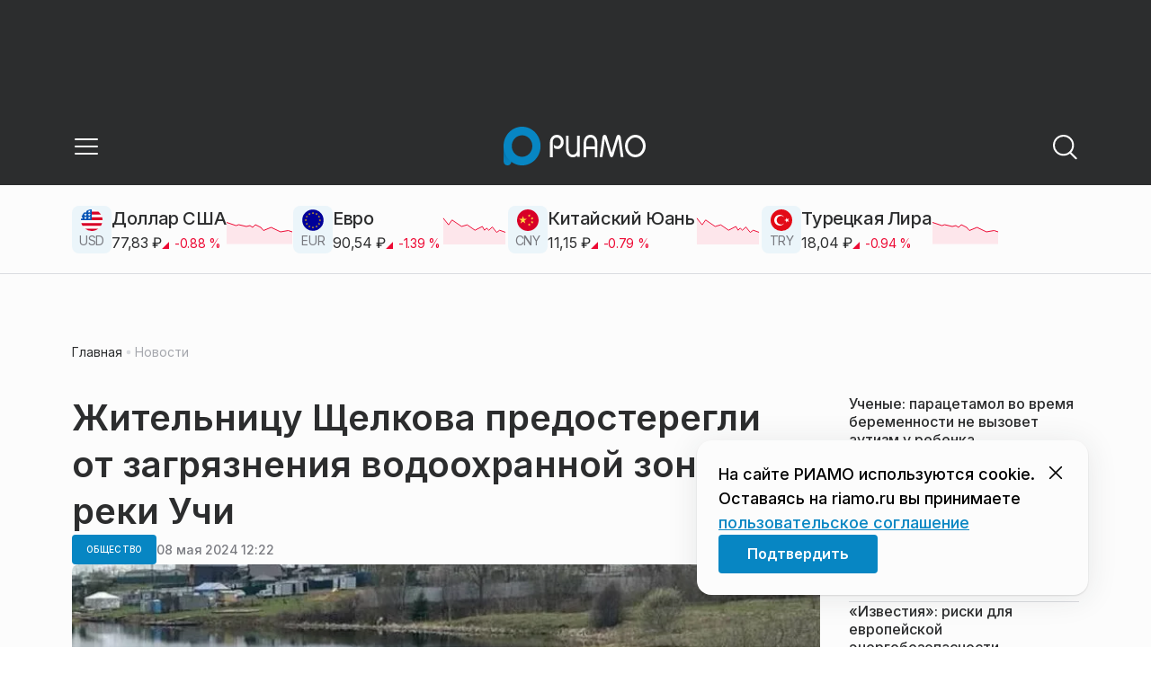

--- FILE ---
content_type: text/html; charset=utf-8
request_url: https://riamo.ru/news/obschestvo/zhitelnitsu-schelkova-predosteregli-ot-zagrjaznenija-vodoohrannoj-zony-reki-uchi/
body_size: 32727
content:
<!DOCTYPE html><html lang="ru" class="__variable_6a5886"><head><meta charSet="utf-8"/><meta name="viewport" content="width=device-width, initial-scale=1, user-scalable=no"/><link rel="preload" href="https://static.riamo.ru/_next/static/media/21350d82a1f187e9-s.p.woff2" as="font" crossorigin="" type="font/woff2"/><link rel="preload" as="image" imageSrcSet="https://media.riamo.ru/get_resized/zSzhrHPpp22g1F3axhWhK1VzmQg=/658x370/filters:rs(fill-down):format(webp)/YXJ0aWNsZXMvaW1hZ2UvMjAyNC81L2FydGljbGVzaW1hZ2UyMDI0NXUtNjNwOGVtZS5qcGc.webp 658w, https://media.riamo.ru/get_resized/3SgRDq_PBo9BcsB8vqYhuU3ig3Q=/720x405/filters:rs(fill-down):format(webp)/YXJ0aWNsZXMvaW1hZ2UvMjAyNC81L2FydGljbGVzaW1hZ2UyMDI0NXUtNjNwOGVtZS5qcGc.webp 720w, https://media.riamo.ru/get_resized/Lp2rsqc3ofxYsBmMyEA31ClsOQ0=/1080x607/filters:rs(fill-down):format(webp)/YXJ0aWNsZXMvaW1hZ2UvMjAyNC81L2FydGljbGVzaW1hZ2UyMDI0NXUtNjNwOGVtZS5qcGc.webp 1080w, https://media.riamo.ru/get_resized/yH-D8Cp_J1La7wIl--MQJpebY7E=/1440x810/filters:rs(fill-down):format(webp)/YXJ0aWNsZXMvaW1hZ2UvMjAyNC81L2FydGljbGVzaW1hZ2UyMDI0NXUtNjNwOGVtZS5qcGc.webp 1440w, https://media.riamo.ru/get_resized/08D7YQpz66dtK4X2QNQr2tH4LhU=/1920x1080/filters:rs(fill-down):format(webp)/YXJ0aWNsZXMvaW1hZ2UvMjAyNC81L2FydGljbGVzaW1hZ2UyMDI0NXUtNjNwOGVtZS5qcGc.webp 1920w" imageSizes="(max-width: 375px) 384w, (max-width: 1280px) 828w, 1080w" fetchPriority="high"/><link rel="stylesheet" href="https://static.riamo.ru/_next/static/css/d0d5d7830224a9d0.css" data-precedence="next"/><link rel="stylesheet" href="https://static.riamo.ru/_next/static/css/b9deb6013e8ef6a8.css" data-precedence="next"/><link rel="stylesheet" href="https://static.riamo.ru/_next/static/css/c92bdbeb4018c0c9.css" data-precedence="next"/><link rel="stylesheet" href="https://static.riamo.ru/_next/static/css/8344d6f978701cf4.css" data-precedence="next"/><link rel="stylesheet" href="https://static.riamo.ru/_next/static/css/bdb44b41c8e9d99d.css" data-precedence="next"/><link rel="stylesheet" href="https://static.riamo.ru/_next/static/css/f0704ed91d54424e.css" data-precedence="next"/><link rel="stylesheet" href="https://static.riamo.ru/_next/static/css/aa7aecdbe932f12c.css" data-precedence="next"/><link rel="stylesheet" href="https://static.riamo.ru/_next/static/css/a9d1020506ae1f40.css" data-precedence="next"/><link rel="stylesheet" href="https://static.riamo.ru/_next/static/css/fa30d6ec5172a74d.css" data-precedence="next"/><link rel="stylesheet" href="https://static.riamo.ru/_next/static/css/1db9d498fb98fcc9.css" data-precedence="next"/><link rel="stylesheet" href="https://static.riamo.ru/_next/static/css/c8f8780f65fbf8ac.css" data-precedence="next"/><link rel="stylesheet" href="https://static.riamo.ru/_next/static/css/c8c639ebf7ad977a.css" data-precedence="next"/><link rel="stylesheet" href="https://static.riamo.ru/_next/static/css/ce7d264bb7f61b9d.css" data-precedence="next"/><link rel="stylesheet" href="https://static.riamo.ru/_next/static/css/0444a3fe7a4f7b39.css" data-precedence="next"/><link rel="stylesheet" href="https://static.riamo.ru/_next/static/css/74facd11a91e9d14.css" data-precedence="next"/><link rel="stylesheet" href="https://static.riamo.ru/_next/static/css/485e6a5b4ef9b836.css" data-precedence="next"/><link rel="stylesheet" href="https://static.riamo.ru/_next/static/css/d22d21a002026ef8.css" data-precedence="next"/><link rel="stylesheet" href="https://static.riamo.ru/_next/static/css/1988c1a80a788db8.css" data-precedence="next"/><link rel="stylesheet" href="https://static.riamo.ru/_next/static/css/9a0054657e19407f.css" data-precedence="next"/><link rel="stylesheet" href="https://static.riamo.ru/_next/static/css/414bdd38a59b2516.css" data-precedence="next"/><link rel="stylesheet" href="https://static.riamo.ru/_next/static/css/f0df4ebcd1128974.css" data-precedence="next"/><link rel="stylesheet" href="https://static.riamo.ru/_next/static/css/49c4181bb2897dc0.css" data-precedence="next"/><link rel="stylesheet" href="https://static.riamo.ru/_next/static/css/d0c786164c3a25f4.css" data-precedence="next"/><link rel="stylesheet" href="https://static.riamo.ru/_next/static/css/4356d292663f9258.css" data-precedence="next"/><link rel="stylesheet" href="https://static.riamo.ru/_next/static/css/8a07da2cc642b214.css" data-precedence="next"/><link rel="stylesheet" href="https://static.riamo.ru/_next/static/css/8e61efb71b2f3c14.css" data-precedence="next"/><link rel="stylesheet" href="https://static.riamo.ru/_next/static/css/2c1c7a537fb83638.css" data-precedence="next"/><link rel="stylesheet" href="https://static.riamo.ru/_next/static/css/b8a9f195c79539b4.css" data-precedence="next"/><link rel="stylesheet" href="https://static.riamo.ru/_next/static/css/4ca6d0269aad997b.css" data-precedence="next"/><link rel="stylesheet" href="https://static.riamo.ru/_next/static/css/09d64aaabd3fd446.css" data-precedence="next"/><link rel="stylesheet" href="https://static.riamo.ru/_next/static/css/b3fb9bb9e27d7cec.css" data-precedence="next"/><link rel="stylesheet" href="https://static.riamo.ru/_next/static/css/b1e9a8f776a96631.css" data-precedence="next"/><link rel="stylesheet" href="https://static.riamo.ru/_next/static/css/db89750d177d38ec.css" data-precedence="next"/><link rel="stylesheet" href="https://static.riamo.ru/_next/static/css/cc5909fa063b34d9.css" as="style" data-precedence="dynamic"/><link rel="stylesheet" href="https://static.riamo.ru/_next/static/css/9ee6813d1eed3dcc.css" as="style" data-precedence="dynamic"/><link rel="stylesheet" href="https://static.riamo.ru/_next/static/css/ad43e8e43bda7635.css" as="style" data-precedence="dynamic"/><link rel="stylesheet" href="https://static.riamo.ru/_next/static/css/54dda248ae0c2cd8.css" as="style" data-precedence="dynamic"/><link rel="stylesheet" href="https://static.riamo.ru/_next/static/css/305b62ececd13078.css" as="style" data-precedence="dynamic"/><link rel="stylesheet" href="https://static.riamo.ru/_next/static/css/53314ec9547aab1d.css" as="style" data-precedence="dynamic"/><link rel="stylesheet" href="https://static.riamo.ru/_next/static/css/f14bc97290792b7f.css" as="style" data-precedence="dynamic"/><link rel="stylesheet" href="https://static.riamo.ru/_next/static/css/a77ca4da5e625f4a.css" as="style" data-precedence="dynamic"/><link rel="stylesheet" href="https://static.riamo.ru/_next/static/css/cc317288d4956294.css" as="style" data-precedence="dynamic"/><link rel="stylesheet" href="https://static.riamo.ru/_next/static/css/849b48416e6464ec.css" as="style" data-precedence="dynamic"/><link rel="preload" as="script" fetchPriority="low" href="https://static.riamo.ru/_next/static/chunks/webpack-9d42b371ad548a5a.js"/><script src="https://static.riamo.ru/_next/static/chunks/0bded408-5bcedc20ffaffc6f.js" async=""></script><script src="https://static.riamo.ru/_next/static/chunks/6655-c1f89ffdfac2835c.js" async=""></script><script src="https://static.riamo.ru/_next/static/chunks/main-app-08a5b2d477c318c5.js" async=""></script><script src="https://static.riamo.ru/_next/static/chunks/6238-a1dbfd917e40e6e4.js" async=""></script><script src="https://static.riamo.ru/_next/static/chunks/6620-af96627c2912e9ca.js" async=""></script><script src="https://static.riamo.ru/_next/static/chunks/8195-cbc480fe15b6b3b8.js" async=""></script><script src="https://static.riamo.ru/_next/static/chunks/7769-1aa7771a703933a9.js" async=""></script><script src="https://static.riamo.ru/_next/static/chunks/app/%5Bdomain%5D/(root)/(withBreadcrumbs)/layout-1b729347e82bca03.js" async=""></script><script src="https://static.riamo.ru/_next/static/chunks/4841-3d82afd15aa65287.js" async=""></script><script src="https://static.riamo.ru/_next/static/chunks/5886-15e69190078e0b9f.js" async=""></script><script src="https://static.riamo.ru/_next/static/chunks/app/%5Bdomain%5D/(root)/@currency/default-564c2370dc6769af.js" async=""></script><script src="https://static.riamo.ru/_next/static/chunks/7454-85b87d6ae5c10c62.js" async=""></script><script src="https://static.riamo.ru/_next/static/chunks/591-6c93e84bce6f7dd1.js" async=""></script><script src="https://static.riamo.ru/_next/static/chunks/app/%5Bdomain%5D/(root)/(withBreadcrumbs)/(withLastNews)/(withReader)/layout-7dcc7c697ff147af.js" async=""></script><script src="https://static.riamo.ru/_next/static/chunks/5820-d6dba6a2e7e25462.js" async=""></script><script src="https://static.riamo.ru/_next/static/chunks/app/layout-33d7a73e617ac4f1.js" async=""></script><script src="https://static.riamo.ru/_next/static/chunks/317-232a4d56b008319e.js" async=""></script><script src="https://static.riamo.ru/_next/static/chunks/1379-24c130bf394a5831.js" async=""></script><script src="https://static.riamo.ru/_next/static/chunks/app/error-a536d526bb3b8c4e.js" async=""></script><script src="https://static.riamo.ru/_next/static/chunks/app/%5Bdomain%5D/(root)/not-found-586b23c28af73a61.js" async=""></script><script src="https://static.riamo.ru/_next/static/chunks/5815-95ba00a9e44b5d28.js" async=""></script><script src="https://static.riamo.ru/_next/static/chunks/app/%5Bdomain%5D/(root)/(withBreadcrumbs)/(withLastNews)/@lastnews/default-35c3f498ea777af8.js" async=""></script><script src="https://static.riamo.ru/_next/static/chunks/9708-8432d91a9a5482f9.js" async=""></script><script src="https://static.riamo.ru/_next/static/chunks/6918-53808072e4b91c03.js" async=""></script><script src="https://static.riamo.ru/_next/static/chunks/app/%5Bdomain%5D/(root)/layout-0f9a7857eda9ede0.js" async=""></script><script src="https://static.riamo.ru/_next/static/chunks/app/%5Bdomain%5D/(root)/error-bd327e31add5e4e5.js" async=""></script><script src="https://static.riamo.ru/_next/static/chunks/4732-9ceffe6d14fe497e.js" async=""></script><script src="https://static.riamo.ru/_next/static/chunks/9377-93bce75f35396c82.js" async=""></script><script src="https://static.riamo.ru/_next/static/chunks/4186-ba92eb9eb736f672.js" async=""></script><script src="https://static.riamo.ru/_next/static/chunks/1753-98c7371a7484bcfa.js" async=""></script><script src="https://static.riamo.ru/_next/static/chunks/6645-2f43f42bc9941eb7.js" async=""></script><script src="https://static.riamo.ru/_next/static/chunks/407-c469637ca69ee7cb.js" async=""></script><script src="https://static.riamo.ru/_next/static/chunks/2914-fe77516b18d512d6.js" async=""></script><script src="https://static.riamo.ru/_next/static/chunks/9719-07dd0826f7508652.js" async=""></script><script src="https://static.riamo.ru/_next/static/chunks/app/%5Bdomain%5D/(root)/page-8f22a347abb6aa5d.js" async=""></script><script src="https://static.riamo.ru/_next/static/chunks/4489-b39b4a83a09b8ce8.js" async=""></script><script src="https://static.riamo.ru/_next/static/chunks/9094-eb1fb1427621728b.js" async=""></script><script src="https://static.riamo.ru/_next/static/chunks/2089-48da0505d1443b8c.js" async=""></script><script src="https://static.riamo.ru/_next/static/chunks/1496-6337aeb98e542c6a.js" async=""></script><script src="https://static.riamo.ru/_next/static/chunks/912-2a61f01360344378.js" async=""></script><script src="https://static.riamo.ru/_next/static/chunks/app/%5Bdomain%5D/(root)/(withBreadcrumbs)/(withLastNews)/(withReader)/news/%5Bcategory%5D/%5Bslug%5D/page-c470a6a31ef4c16f.js" async=""></script><link rel="preload" href="https://yandex.ru/ads/system/header-bidding.js" as="script"/><link rel="preload" href="https://yandex.ru/ads/system/context.js" as="script"/><link rel="preload" href="https://setka.news/scr/versioned/bundle.0.0.3.js" as="script"/><link rel="preload" href="https://jsn.24smi.net/smi.js" as="script"/><link rel="preload" href="https://yandex.ru/ads/system/adsdk.js" as="script"/><title>Жительницу Щелкова предостерегли от загрязнения водоохранной зоны реки Учи | РИАМО</title><meta name="description" content="Инспекторы Эконадзора Минэкологии Подмосковья продолжают контролировать состояние реки Учи, которая протекает по территориям нескольких городских округов. Признаки очередного нарушения выявлены в городском округе Щелково, сообщает пресс-служба ведомства."/><meta name="robots" content="max-image-preview:large"/><link rel="canonical" href="https://riamo.ru/news/obschestvo/zhitelnitsu-schelkova-predosteregli-ot-zagrjaznenija-vodoohrannoj-zony-reki-uchi/"/><meta property="og:title" content="Жительницу Щелкова предостерегли от загрязнения водоохранной зоны реки Учи"/><meta property="og:description" content="Инспекторы Эконадзора Минэкологии Подмосковья продолжают контролировать состояние реки Учи, которая протекает по территориям нескольких городских округов. Признаки очередного нарушения выявлены в городском округе Щелково, сообщает пресс-служба ведомства."/><meta property="og:url" content="https://riamo.ru/news/obschestvo/zhitelnitsu-schelkova-predosteregli-ot-zagrjaznenija-vodoohrannoj-zony-reki-uchi/"/><meta property="og:site_name" content="РИАМО"/><meta property="og:locale" content="ru_RU"/><meta property="og:image" content="https://media.riamo.ru/get_resized/06y93U4Mxai7BfM_-RSEMZ9Txgc=/1200x630/filters:rs(fill-down):format(jpg)/YXJ0aWNsZXMvaW1hZ2UvMjAyNC81L2FydGljbGVzaW1hZ2UyMDI0NXUtNjNwOGVtZS5qcGc.jpg"/><meta property="og:image:alt" content="Жительницу Щелкова предостерегли от загрязнения водоохранной зоны реки Учи"/><meta property="og:type" content="article"/><meta property="article:published_time" content="2024-05-08T12:22"/><meta property="article:section" content="Общество"/><meta property="article:tag" content="Нарушения"/><meta property="article:tag" content="Реки"/><meta property="article:tag" content="Земля"/><meta property="article:tag" content="Загрязнение"/><meta property="article:tag" content="Щелково"/><meta name="twitter:card" content="summary_large_image"/><meta name="twitter:title" content="Жительницу Щелкова предостерегли от загрязнения водоохранной зоны реки Учи"/><meta name="twitter:description" content="Инспекторы Эконадзора Минэкологии Подмосковья продолжают контролировать состояние реки Учи, которая протекает по территориям нескольких городских округов. Признаки очередного нарушения выявлены в городском округе Щелково, сообщает пресс-служба ведомства."/><meta name="twitter:image" content="https://media.riamo.ru/get_resized/06y93U4Mxai7BfM_-RSEMZ9Txgc=/1200x630/filters:rs(fill-down):format(jpg)/YXJ0aWNsZXMvaW1hZ2UvMjAyNC81L2FydGljbGVzaW1hZ2UyMDI0NXUtNjNwOGVtZS5qcGc.jpg"/><meta name="twitter:image:alt" content="Жительницу Щелкова предостерегли от загрязнения водоохранной зоны реки Учи"/><link rel="icon" href="/favicon.ico" type="image/x-icon" sizes="16x16"/><meta name="next-size-adjust"/><script src="https://static.riamo.ru/_next/static/chunks/polyfills-42372ed130431b0a.js" noModule=""></script></head><body><script>(self.__next_s=self.__next_s||[]).push([0,{"type":"text/javascript","children":"     (function(m,e,t,r,i,k,a){         m[i]=m[i]||function(){(m[i].a=m[i].a||[]).push(arguments)};         m[i].l=1*new Date();         for (var j = 0; j < document.scripts.length; j++) {if (document.scripts[j].src === r) { return; }}         k=e.createElement(t),a=e.getElementsByTagName(t)[0],k.async=1,k.src=r,a.parentNode.insertBefore(k,a)     })(window, document,'script','https://mc.yandex.ru/metrika/tag.js?id=14884612', 'ym');      ym(14884612, 'init', {ssr:true, webvisor:true, clickmap:true, accurateTrackBounce:true, trackLinks:true}); ","id":"metrika"}])</script><noscript><div><img alt='' src='https://mc.yandex.ru/watch/14884612' style='position:absolute; left:-9999px;'></div></noscript><script>(self.__next_s=self.__next_s||[]).push([0,{"children":"\r\nnew Image().src = \"https://counter.yadro.ru/hit;riamo?r\"+\r\nescape(document.referrer)+((typeof(screen)==\"undefined\")?\"\":\r\n\";s\"+screen.width+\"*\"+screen.height+\"*\"+(screen.colorDepth?\r\nscreen.colorDepth:screen.pixelDepth))+\";u\"+escape(document.URL)+\r\n\";h\"+escape(document.title.substring(0,150))+\r\n\";\"+Math.random();","id":"HeadScript_6_1"}])</script><script>(self.__next_s=self.__next_s||[]).push([0,{"type":"text/javascript","children":"\r\nvar _tmr = window._tmr || (window._tmr = []);\r\n_tmr.push({id: \"2212345\", type: \"pageView\", start: (new Date()).getTime()});\r\n(function (d, w, id) {\r\n  if (d.getElementById(id)) return;\r\n  var ts = d.createElement(\"script\"); ts.type = \"text/javascript\"; ts.async = true; ts.id = id;\r\n  ts.src = (d.location.protocol == \"https:\" ? \"https:\" : \"http:\") + \"//top-fwz1.mail.ru/js/code.js\";\r\n  var f = function () {var s = d.getElementsByTagName(\"script\")[0]; s.parentNode.insertBefore(ts, s);};\r\n  if (w.opera == \"[object Opera]\") { d.addEventListener(\"DOMContentLoaded\", f, false); } else { f(); }\r\n})(document, window, \"topmailru-code\");\r\n","id":"mail-riamo"}])</script><noscript><div style='position:absolute;left:-10000px;'>
<img alt='Рейтинг@Mail.ru' height='1' src='//top-fwz1.mail.ru/counter?id=2212345;js=na' style='border:0;' width='1'>
</div></noscript><script>(self.__next_s=self.__next_s||[]).push(["https://yandex.ru/ads/system/header-bidding.js",{"async":true,"id":"hb1"}])</script><script>(self.__next_s=self.__next_s||[]).push([0,{"children":"var adfoxBiddersMap={Gnezdo:\"3172590\"},adUnits=[{code:\"sidebar_2\",sizes:[[240,400]],bids:[{bidder:\"Gnezdo\",params:{placementId:\"355847\"}}]},{code:\"sidebar_1\",sizes:[[300,250]],bids:[{bidder:\"Gnezdo\",params:{placementId:\"355846\"}}]},{code:\"under_article_2_mobile\",sizes:[[300,500]],bids:[{bidder:\"Gnezdo\",params:{placementId:\"356942\"}}]}],userTimeout=1200;window.YaHeaderBiddingSettings={biddersMap:adfoxBiddersMap,adUnits:adUnits,timeout:userTimeout};\r\n","id":"hb2"}])</script><script>(self.__next_s=self.__next_s||[]).push([0,{"children":"window.yaContextCb = window.yaContextCb || []","id":"adfox1"}])</script><script>(self.__next_s=self.__next_s||[]).push(["https://yandex.ru/ads/system/context.js",{"async":true,"id":"adfox2"}])</script><script>(self.__next_s=self.__next_s||[]).push(["https://setka.news/scr/versioned/bundle.0.0.3.js",{"defer":"","id":"HeadScript_122_1"}])</script><script>(self.__next_s=self.__next_s||[]).push(["https://jsn.24smi.net/smi.js",{"async":true,"id":"24smi-init"}])</script><script>(self.__next_s=self.__next_s||[]).push([0,{"children":"\r\nnew Image().src = \"https://counter.yadro.ru/hit;360tv?r\"+\r\nescape(document.referrer)+((typeof(screen)==\"undefined\")?\"\":\r\n\";s\"+screen.width+\"*\"+screen.height+\"*\"+(screen.colorDepth?\r\nscreen.colorDepth:screen.pixelDepth))+\";u\"+escape(document.URL)+\r\n\";h\"+escape(document.title.substring(0,150))+\r\n\";\"+Math.random();","id":"HeadScript_160_1"}])</script><script>(self.__next_s=self.__next_s||[]).push([0,{"type":"text/javascript","children":"(function(){var f=false,b=document,c=b.documentElement,e=window;function g(){var a=\"\";a+=\"rt=\"+(new Date).getTime()%1E7*100+Math.round(Math.random()*99);a+=b.referrer?\"&r=\"+escape(b.referrer):\"\";return a}function h(){var a=b.getElementsByTagName(\"head\")[0];if(a)return a;for(a=c.firstChild;a&&a.nodeName.toLowerCase()==\"#text\";)a=a.nextSibling;if(a&&a.nodeName.toLowerCase()!=\"#text\")return a;a=b.createElement(\"head\");c.appendChild(a);return a}function i(){var a=b.createElement(\"script\");a.setAttribute(\"type\",\"text/javascript\");a.setAttribute(\"async\",\"async\");a.setAttribute(\"src\",\"http\"+(\"https:\"==e.location.protocol?\"s\":\"\")+\"://static.banner.aismo.ru/sjs/sbo247.js?\"+g());typeof a!=\"undefined\"&&h().appendChild(a)}function d(){if(!f){f=true;i()}};d();})();","id":"HeadScript_162_1"}])</script><script>(self.__next_s=self.__next_s||[]).push([0,{"children":"\r\nnew Image().src = \"https://counter.yadro.ru/hit;1Mediainvest?r\"+\r\nescape(document.referrer)+((typeof(screen)==\"undefined\")?\"\":\r\n\";s\"+screen.width+\"*\"+screen.height+\"*\"+(screen.colorDepth?\r\nscreen.colorDepth:screen.pixelDepth))+\";u\"+escape(document.URL)+\r\n\";h\"+escape(document.title.substring(0,150))+\r\n\";\"+Math.random();","id":"HeadScript_163_1"}])</script><script>(self.__next_s=self.__next_s||[]).push(["https://yandex.ru/ads/system/adsdk.js",{}])</script><div class="_1vyk8ks3"><div class="_1vyk8ks8 _1vyk8ks6"></div><!--$--><header class="_1fvof7f7 _1fvof7f1" id="header_sticky"><div class="_1fvof7f2"><button type="button" class="_1wm689p4 _1wm689p3 _1wm689pf _1wm689pd _1wm689pa "><svg width="1em" height="1em" viewBox="0 0 24 24" fill="none" xmlns="http://www.w3.org/2000/svg"><path fill-rule="evenodd" clip-rule="evenodd" d="M2.25 6A.75.75 0 0 1 3 5.25h18a.75.75 0 0 1 0 1.5H3A.75.75 0 0 1 2.25 6ZM2.25 12a.75.75 0 0 1 .75-.75h18a.75.75 0 0 1 0 1.5H3a.75.75 0 0 1-.75-.75ZM2.25 18a.75.75 0 0 1 .75-.75h18a.75.75 0 0 1 0 1.5H3a.75.75 0 0 1-.75-.75Z" fill="currentColor"></path></svg></button><div class="_1fvof7f6"><div class="_1fvof7f8"><a class="xtn0kl0" href="/"><div class="_1j9v8303"><svg xmlns="http://www.w3.org/2000/svg" width="100%" height="100%" viewBox="0 0 163 45" fill="none"><path fill="url(#a)" d="M4.49 44C2.012 44 0 41.888 0 39.286V21.993c0-2.602 2.012-4.714 4.49-4.714 2.485 0 4.49 2.112 4.49 4.714v17.293C8.98 41.888 6.968 44 4.49 44Z"></path><path fill="#0786C3" d="M20.953 0C9.378 0 0 9.847 0 22s9.378 22 20.953 22 20.953-9.847 20.953-22S32.521 0 20.953 0Zm0 34.24c-6.44 0-11.657-5.479-11.657-12.24S14.513 9.76 20.953 9.76 32.611 15.24 32.611 22c0 6.762-5.218 12.24-11.658 12.24Z"></path><path fill="#FCFCFC" d="M52.508 19.579c0-1.564.073-2.78.2-3.669.127-.888.455-1.776.964-2.664 1.491-2.703 3.71-4.035 6.693-4.035 2.145 0 3.982.791 5.492 2.394 1.528 1.583 2.273 3.514 2.273 5.773 0 2.085-.636 3.957-1.927 5.58-1.274 1.621-2.82 2.432-4.62 2.432-.891 0-1.691-.077-2.364-.27a4.985 4.985 0 0 1-1.837-.888l-.564-4.016a4.73 4.73 0 0 0 1.692 1.428c.709.367 1.436.56 2.182.56 1.182 0 2.182-.482 2.983-1.428.8-.946 1.218-2.105 1.218-3.476 0-1.37-.455-2.529-1.346-3.494-.891-.965-1.982-1.429-3.273-1.429-1.4 0-2.528.502-3.365 1.525-.837 1.004-1.255 2.395-1.255 4.17v16.72h-3.146V19.58ZM73.73 25.227c0 4.345 1.594 6.526 4.815 6.526 1.455 0 2.65-.54 3.568-1.622.832-.988 1.247-2.126 1.247-3.43V10.142h2.996v24.22H83.36v-1.957c-.364.745-1.004 1.324-1.957 1.752a6.898 6.898 0 0 1-2.858.634c-2.338 0-4.226-.839-5.663-2.517-1.438-1.678-2.148-3.99-2.148-6.899V10.125h2.996v15.102ZM103.336 34.792v-9.107h-9.64v9.107h-3V19.014c0-3.055.71-5.452 2.15-7.193 1.44-1.74 3.33-2.61 5.67-2.61 2.341 0 4.213.87 5.652 2.61 1.44 1.74 2.15 4.138 2.15 7.193v15.778h-2.999.017Zm-4.82-22.468c-1.543 0-2.74.56-3.572 1.702-.832 1.14-1.248 2.823-1.248 5.066v3.422h9.64v-3.422c0-4.506-1.612-6.768-4.82-6.768ZM108.941 34.466l3.05-22.204c.276-2.034 1.103-3.051 2.518-3.051 1.231 0 2.095.825 2.555 2.495l5.329 17.77 5.311-17.77c.46-1.67 1.324-2.495 2.555-2.495 1.415 0 2.242 1.017 2.518 3.051l3.051 22.204h-3.051l-2.72-20.534-5.477 18.327c-.533 1.689-1.268 2.533-2.187 2.533-.533 0-.955-.192-1.305-.595-.33-.383-.643-1.036-.918-1.938l-5.477-18.327-2.683 20.534h-3.088.019ZM137.563 21.983c0-3.445 1.172-6.434 3.498-8.965 2.325-2.55 5.077-3.807 8.237-3.807s5.983 1.256 8.273 3.769c2.29 2.512 3.426 5.52 3.426 9.003 0 3.483-1.136 6.452-3.426 9.003-2.29 2.55-5.042 3.806-8.273 3.806s-5.912-1.256-8.237-3.787c-2.326-2.513-3.498-5.54-3.498-9.041v.019Zm3.143-.038c0 2.588.834 4.853 2.521 6.795 1.668 1.941 3.692 2.912 6.071 2.912 2.379 0 4.385-.971 6.054-2.912 1.668-1.942 2.503-4.207 2.503-6.795 0-2.59-.835-4.816-2.503-6.758-1.669-1.94-3.675-2.912-6.054-2.912-2.379 0-4.367.971-6.054 2.893-1.686 1.923-2.538 4.188-2.538 6.796v-.02Z"></path><defs><linearGradient id="a" x1="20.953" x2="20.953" y1="44" y2="-0.012" gradientUnits="userSpaceOnUse"><stop stop-color="#0786C3"></stop><stop offset="0.12" stop-color="#0681BD"></stop><stop offset="0.29" stop-color="#0674AC"></stop><stop offset="0.47" stop-color="#045F91"></stop><stop offset="0.67" stop-color="#03426B"></stop><stop offset="0.88" stop-color="#011D3B"></stop><stop offset="1" stop-color="#00051D"></stop></linearGradient><linearGradient id="b" x1="20.9187" y1="35" x2="20.9187" y2="-0.00944243" gradientUnits="userSpaceOnUse"><stop stop-color="#7E7E7E"></stop><stop offset="1" stop-color="#00051D"></stop></linearGradient></defs></svg></div></a></div></div><div class="_12u3f1e0"><button type="button" class="_1wm689p4 _1wm689p3 _1wm689pf _1wm689pd _1wm689pa "><svg width="1em" height="1em" viewBox="0 0 24 24" fill="none" xmlns="http://www.w3.org/2000/svg"><path fill-rule="evenodd" clip-rule="evenodd" d="M11 3.75a7.25 7.25 0 1 0 0 14.5 7.25 7.25 0 0 0 0-14.5ZM2.25 11a8.75 8.75 0 1 1 17.5 0 8.75 8.75 0 0 1-17.5 0Z" fill="currentColor"></path><path fill-rule="evenodd" clip-rule="evenodd" d="M15.97 16.428a.75.75 0 0 1 1.06 0l5 5a.75.75 0 1 1-1.06 1.06l-5-5a.75.75 0 0 1 0-1.06Z" fill="currentColor"></path></svg></button></div></div></header><!--/$--><div class="_1vyk8ks9"><div class="ie007l2"><div><div class="ie007l3"><div style="min-height:58px"></div></div></div></div></div><main class="_1vyk8ksb _1vyk8ksa _1vyk8ks5"> <!-- --><div class="_3gsgzd0"><div class="apdk2q0"></div></div><div class="e7p3b82 e7p3b80"><div class="e7p3b81"><script type="application/ld+json">{"@context":"https://schema.org","@graph":[{"@type":"NewsArticle","@id":"https://riamo.ru/news/obschestvo/zhitelnitsu-schelkova-predosteregli-ot-zagrjaznenija-vodoohrannoj-zony-reki-uchi/#article","url":"https://riamo.ru/news/obschestvo/zhitelnitsu-schelkova-predosteregli-ot-zagrjaznenija-vodoohrannoj-zony-reki-uchi/","author":[],"headline":"Жительницу Щелкова предостерегли от загрязнения водоохранной зоны реки Учи","description":"Инспекторы Эконадзора Минэкологии Подмосковья продолжают контролировать состояние реки Учи, которая протекает по территориям нескольких городских округов. Признаки очередного нарушения выявлены в городском округе Щелково, сообщает пресс-служба ведомства.","genre":"Новости","articleSection":"Общество","datePublished":"2024-05-08T12:22+0300","dateModified":"null+0300","publisher":{"@id":"https://riamo.ru#organization","@type":"Organization","name":"РИАМО","legalName":"Портал Региональное информационное агентство Московской области","slogan":"RIAMO.RU – новости и истории в новом формате! Следи за жизнью Московского региона вместе с нами!","email":"info@riamo.ru","sameAs":["https://ru.wikipedia.org/wiki/%D0%A0%D0%B5%D0%B3%D0%B8%D0%BE%D0%BD%D0%B0%D0%BB%D1%8C%D0%BD%D0%BE%D0%B5_%D0%B8%D0%BD%D1%84%D0%BE%D1%80%D0%BC%D0%B0%D1%86%D0%B8%D0%BE%D0%BD%D0%BD%D0%BE%D0%B5_%D0%B0%D0%B3%D0%B5%D0%BD%D1%82%D1%81%D1%82%D0%B2%D0%BE_%D0%9C%D0%BE%D1%81%D0%BA%D0%BE%D0%B2%D1%81%D0%BA%D0%BE%D0%B9_%D0%BE%D0%B1%D0%BB%D0%B0%D1%81%D1%82%D0%B8","https://dzen.ru/riamo?favid=254074801","https://ok.ru/riamo","https://t.me/riamo_ru","https://vk.com/riamo_ru"],"address":{"@type":"PostalAddress","addressCountry":"Россия","addressLocality":"Москва","addressRegion":"Москва","postalCode":"123007","streetAddress":"5-я Магистральная ул., дом 3, стр.1"},"logo":{"@type":"ImageObject","@id":"https://riamo.ru/logo.png/#imageobject","url":"https://riamo.ru/logo.png/","width":148,"height":60},"image":{"@type":"ImageObject","@id":"https://riamo.ru/logo.png#imageobject"}},"inLanguage":"ru-RU","isAccessibleForFree":"TRUE","isFamilyFriendly":"TRUE","image":{"@type":"ImageObject","@id":"https://media.riamo.ru/get_resized/08D7YQpz66dtK4X2QNQr2tH4LhU=/1920x1080/filters:rs(fill-down):format(webp)/YXJ0aWNsZXMvaW1hZ2UvMjAyNC81L2FydGljbGVzaW1hZ2UyMDI0NXUtNjNwOGVtZS5qcGc.webp#primaryimage","url":"https://media.riamo.ru/get_resized/08D7YQpz66dtK4X2QNQr2tH4LhU=/1920x1080/filters:rs(fill-down):format(webp)/YXJ0aWNsZXMvaW1hZ2UvMjAyNC81L2FydGljbGVzaW1hZ2UyMDI0NXUtNjNwOGVtZS5qcGc.webp","width":"1920px","height":"1080px"},"mainEntityOfPage":{"@type":"WebPage","@id":"https://riamo.ru/news/obschestvo/zhitelnitsu-schelkova-predosteregli-ot-zagrjaznenija-vodoohrannoj-zony-reki-uchi/#webpage","url":"https://riamo.ru/news/obschestvo/zhitelnitsu-schelkova-predosteregli-ot-zagrjaznenija-vodoohrannoj-zony-reki-uchi/","name":"Жительницу Щелкова предостерегли от загрязнения водоохранной зоны реки Учи","publisher":{"@id":"https://riamo.ru#organization"},"inLanguage":"ru-RU","datePublished":"2024-05-08T12:22+0300","dateModified":"null+0300","description":"Инспекторы Эконадзора Минэкологии Подмосковья продолжают контролировать состояние реки Учи, которая протекает по территориям нескольких городских округов. Признаки очередного нарушения выявлены в городском округе Щелково, сообщает пресс-служба ведомства."}},{"@type":"BreadcrumbList","itemListElement":[{"@type":"ListItem","position":1,"name":"«РИАМО»","item":{"@type":"WebPage","@id":"https://riamo.ru/#webpage","url":"https://riamo.ru/"}},{"@type":"ListItem","position":2,"name":"Общество","item":{"@type":"WebPage","@id":"https://riamo.ru/category/obschestvo/#webpage","url":"https://riamo.ru/category/obschestvo/"}},{"@type":"ListItem","position":3,"name":"Жительницу Щелкова предостерегли от загрязнения водоохранной зоны реки Учи","item":{"@type":"WebPage","@id":"https://riamo.ru/news/obschestvo/zhitelnitsu-schelkova-predosteregli-ot-zagrjaznenija-vodoohrannoj-zony-reki-uchi/#webpage","url":"https://riamo.ru/news/obschestvo/zhitelnitsu-schelkova-predosteregli-ot-zagrjaznenija-vodoohrannoj-zony-reki-uchi"}}]}]}</script><div class="_12mv6bx1 _12mv6bx0 _12mv6bxf"><article class="ozbl3x0 _12mv6bx1 _12mv6bx0 _12mv6bx9"><header class="_12mv6bx1 _12mv6bx0 _12mv6bx7"><div class="_12mv6bx1 _12mv6bx0 _12mv6bx5"><h1 class="p2xvm0 xtn0kl1 xtn0kl0 xtn0kl1p">Жительницу Щелкова предостерегли от загрязнения водоохранной зоны реки Учи</h1></div><div class="_196stya1 _196stya0 _196styae _196stya7 _196stya2"><a class="_1maqkdn1 _1maqkdn0 _1maqkdnm _1maqkdn5 _1maqkdnb _1maqkdn8 _1maqkdn2" href="/category/obschestvo/"><span class="xtn0kl1 xtn0kl0 xtn0klu xtn0kl1l xtn0kl1h xtn0kl1q">Общество</span></a><div class="_196stya1 _196stya0 _196styae"><time class="_195idab1 _195idab0 xtn0kl0 _195idab2" dateTime="2024-05-08T12:22+0300">08 мая 2024 12:22</time></div></div><div class="_1d9isd60"><div class="  wp347i4 wp347i3 wp347i5 wp347i9 wp347ie"><img id="492846" source_text="Минэкологии МО." alt="" fetchPriority="high" width="1920" height="1080" decoding="sync" data-nimg="1" class="wp347ii" style="color:transparent" sizes="(max-width: 375px) 384w, (max-width: 1280px) 828w, 1080w" srcSet="https://media.riamo.ru/get_resized/zSzhrHPpp22g1F3axhWhK1VzmQg=/658x370/filters:rs(fill-down):format(webp)/YXJ0aWNsZXMvaW1hZ2UvMjAyNC81L2FydGljbGVzaW1hZ2UyMDI0NXUtNjNwOGVtZS5qcGc.webp 658w, https://media.riamo.ru/get_resized/3SgRDq_PBo9BcsB8vqYhuU3ig3Q=/720x405/filters:rs(fill-down):format(webp)/YXJ0aWNsZXMvaW1hZ2UvMjAyNC81L2FydGljbGVzaW1hZ2UyMDI0NXUtNjNwOGVtZS5qcGc.webp 720w, https://media.riamo.ru/get_resized/Lp2rsqc3ofxYsBmMyEA31ClsOQ0=/1080x607/filters:rs(fill-down):format(webp)/YXJ0aWNsZXMvaW1hZ2UvMjAyNC81L2FydGljbGVzaW1hZ2UyMDI0NXUtNjNwOGVtZS5qcGc.webp 1080w, https://media.riamo.ru/get_resized/yH-D8Cp_J1La7wIl--MQJpebY7E=/1440x810/filters:rs(fill-down):format(webp)/YXJ0aWNsZXMvaW1hZ2UvMjAyNC81L2FydGljbGVzaW1hZ2UyMDI0NXUtNjNwOGVtZS5qcGc.webp 1440w, https://media.riamo.ru/get_resized/08D7YQpz66dtK4X2QNQr2tH4LhU=/1920x1080/filters:rs(fill-down):format(webp)/YXJ0aWNsZXMvaW1hZ2UvMjAyNC81L2FydGljbGVzaW1hZ2UyMDI0NXUtNjNwOGVtZS5qcGc.webp 1920w" src="https://media.riamo.ru/get_resized/08D7YQpz66dtK4X2QNQr2tH4LhU=/1920x1080/filters:rs(fill-down):format(webp)/YXJ0aWNsZXMvaW1hZ2UvMjAyNC81L2FydGljbGVzaW1hZ2UyMDI0NXUtNjNwOGVtZS5qcGc.webp"/></div><p class="_13c6ugz1 _13c6ugz0 _13c6ugz2"><span>Фото - © <!-- -->Минэкологии МО.</span></p></div><!--$!--><template data-dgst="BAILOUT_TO_CLIENT_SIDE_RENDERING"></template><div></div><!--/$--></header><div class="_1wn770t0"><p class="dcuz920 xtn0kl0">Инспекторы Эконадзора Минэкологии Подмосковья продолжают контролировать состояние реки Учи, которая протекает по территориям нескольких городских округов. Признаки очередного нарушения выявлены в городском округе Щелково, сообщает пресс-служба ведомства.</p></div><div class="_1f4iik30"><p class="dcuz920 xtn0kl0">«В министерство обратилась администрация округа, которая сообщила о загрязнении береговой полосы Учи в поселке Образцово. При осмотре территории установлено, что отвалами размываемых грунтов отсыпана 30-метровая прибрежная защитная полоса реки, граничащая с земельным участком, принадлежащим местной жительнице. Гражданке объявлено предостережение о недопустимости нарушения обязательных требований», — рассказал министр экологии и природопользования Московской области Тихон Фирсов.</p><p class="dcuz920 xtn0kl0">Министр напомнил, что ранее аналогичные предостережения были объявлены администрации Дмитровского округа, где на землях неразграниченной собственности были размещены грунты в водоохранной зоне Учи, а также собственнику земель в городском округе Мытищи, с участка которого в сторону реки стекала глиняная пульпа.</p><p class="dcuz920 xtn0kl0">Как отмечал губернатор Московской области Андрей Воробьев ранее, все, что касается экологических вопросов, всегда требует разъяснения.</p><p class="dcuz920 xtn0kl0">«Прошу эту тему сопровождать очень подробно, с максимальным погружением», — подчеркнул Воробьев.</p></div><footer class="_12mv6bx1 _12mv6bx0 _12mv6bx4"><div class="_196stya1 _196stya0 _196styad _196stya6 _196styak _196stya2"><div class="_9ov2r52"></div><!--$!--><template data-dgst="BAILOUT_TO_CLIENT_SIDE_RENDERING"></template><!--/$--></div><div class="_196stya1 _196stya0 _196styab _196stya2"><a class=" y3bloy1 y3bloy0 y3bloy2 y3bloy6 " href="/tag/narusheniya/">Нарушения</a><a class=" y3bloy1 y3bloy0 y3bloy2 y3bloy6 " href="/tag/reki/">Реки</a><a class=" y3bloy1 y3bloy0 y3bloy2 y3bloy6 " href="/tag/zemlya/">Земля</a><a class=" y3bloy1 y3bloy0 y3bloy2 y3bloy6 " href="/tag/zagryaznenie/">Загрязнение</a><a class=" y3bloy1 y3bloy0 y3bloy2 y3bloy6 " href="/tag/schelkovo/">Щелково</a></div><div class="cwcqc50 _196stya1 _196stya0 _196styah _196stya2 _196stya7"><p class="cwcqc51 xtn0kl1 xtn0kl0 xtn0klc xtn0kl3">Как вам материал?</p><div class="_14jujry0"><button class="_14jujry1"><p class="xtn0kl1 xtn0kl0 xtn0klx xtn0klc">0</p>👎</button><button class="_14jujry1"><p class="xtn0kl1 xtn0kl0 xtn0klx xtn0klc">0</p>👍 </button><button class="_14jujry1"><p class="xtn0kl1 xtn0kl0 xtn0klx xtn0klc">0</p>😄</button><button class="_14jujry1"><p class="xtn0kl1 xtn0kl0 xtn0klx xtn0klc">0</p>🤯</button><button class="_14jujry1"><p class="xtn0kl1 xtn0kl0 xtn0klx xtn0klc">0</p>😢</button><button class="_14jujry1"><p class="xtn0kl1 xtn0kl0 xtn0klx xtn0klc">0</p>😡</button></div></div></footer></article><!--$!--><template data-dgst="BAILOUT_TO_CLIENT_SIDE_RENDERING"></template><div></div><!--/$--></div></div><div class="w7gm4a1 w7gm4a0"><div class="_12mv6bx1 _12mv6bx0 _12mv6bxe"><nav><ul class="_12mv6bx1 _12mv6bx0 _12mv6bx7"><li style="position:relative;height:min-content;padding-bottom:16px;border-bottom:1px #DADCE0 solid;flex-direction:column;justify-content:flex-start;align-items:flex-start;gap:16px;display:inline-flex"><a style="flex-direction:column;justify-content:flex-start;align-items:flex-start;gap:8px;display:flex" href="/news/obschestvo/uchenye-paratsetamol-vo-vremja-beremennosti-ne-vyzovet-autizm-u-rebenka/"><span class="xtn0kl0" style="align-self:stretch;color:#2C2D2E;font-size:16px;font-weight:500;line-height:130%;word-wrap:break-word">Ученые: парацетамол во время беременности не вызовет аутизм у ребенка</span></a></li><li style="position:relative;height:min-content;padding-bottom:16px;border-bottom:1px #DADCE0 solid;flex-direction:column;justify-content:flex-start;align-items:flex-start;gap:16px;display:inline-flex"><a style="flex-direction:column;justify-content:flex-start;align-items:flex-start;gap:8px;display:flex" href="/news/obschestvo/matveev-krah-ukrainy-sootvetstvujut-natsistskim-planam/"><span class="xtn0kl0" style="align-self:stretch;color:#2C2D2E;font-size:16px;font-weight:500;line-height:130%;word-wrap:break-word">Матвеев: крах Украины соответствуют нацистским планам</span></a></li><li style="position:relative;height:min-content;padding-bottom:16px;border-bottom:1px #DADCE0 solid;flex-direction:column;justify-content:flex-start;align-items:flex-start;gap:16px;display:inline-flex"><a style="flex-direction:column;justify-content:flex-start;align-items:flex-start;gap:8px;display:flex" href="/news/spetsoperatsija/v-ukrainskuju-brigadu-hartija-pribyla-novaja-gruppa-kolumbijskih-naemnikov/"><span class="xtn0kl0" style="align-self:stretch;color:#2C2D2E;font-size:16px;font-weight:500;line-height:130%;word-wrap:break-word">В украинскую бригаду «Хартия» прибыла новая группа колумбийских наемников</span></a></li><li style="position:relative;height:min-content;padding-bottom:16px;border-bottom:1px #DADCE0 solid;flex-direction:column;justify-content:flex-start;align-items:flex-start;gap:16px;display:inline-flex"><a style="flex-direction:column;justify-content:flex-start;align-items:flex-start;gap:8px;display:flex" href="/news/politika/izvestija-riski-dlja-evropejskoj-energobezopasnosti-vozrastajut/"><span class="xtn0kl0" style="align-self:stretch;color:#2C2D2E;font-size:16px;font-weight:500;line-height:130%;word-wrap:break-word">«Известия»: риски для европейской энергобезопасности возрастают</span></a></li><li style="position:relative;height:min-content;padding-bottom:16px;border-bottom:none;flex-direction:column;justify-content:flex-start;align-items:flex-start;gap:16px;display:inline-flex"><div style="pointer-events:none;position:absolute;width:100%;height:100%;background:linear-gradient(rgba(255, 255, 255, 50%) 0%, rgba(255, 255, 255, 95%) 100%)"></div><a style="flex-direction:column;justify-content:flex-start;align-items:flex-start;gap:8px;display:flex" href="/news/ekonomika/eksperty-prognozirujut-rost-zarplat-v-it-stroitelstve-i-promyshlennosti/"><span class="xtn0kl0" style="align-self:stretch;color:#2C2D2E;font-size:16px;font-weight:500;line-height:130%;word-wrap:break-word">Эксперты прогнозируют рост зарплат в IT, строительстве и промышленности</span></a></li></ul><a class="hed87v1 hed87v0 hed87v8 hed87v5 hed87v2 hed87vb hed87vl hed87vo" href="/news/"><span class="hed87vq xtn0kl1 xtn0kl0 xtn0kl11 xtn0kl1p xtn0kl1l xtn0kl1c">Все новости</span><span class="hed87vr hed87vs"><svg width="1em" height="1em" viewBox="0 0 24 24" fill="none" xmlns="http://www.w3.org/2000/svg"><path fill-rule="evenodd" clip-rule="evenodd" d="M14.22 5.47a.75.75 0 0 1 1.06 0L21.81 12l-6.53 6.53a.75.75 0 1 1-1.06-1.06l4.72-4.72H2.75a.75.75 0 0 1 0-1.5h16.19l-4.72-4.72a.75.75 0 0 1 0-1.06Z" fill="currentColor"></path></svg></span></a></nav></div></div></div></main><!--$--><footer class="_1vyk8ks7 _17zjnry1 _17zjnry0 _17zjnry2"><div class="_17zjnry4"><div class="_17zjnryb _17zjnryg"></div><div class="_17zjnry8" style="position:relative"><div class="_17zjnryh _17zjnryl _17zjnryi"><div class="_1j9v8303"><svg xmlns="http://www.w3.org/2000/svg" width="100%" height="100%" viewBox="0 0 163 45" fill="none"><path fill="url(#a)" d="M4.49 44C2.012 44 0 41.888 0 39.286V21.993c0-2.602 2.012-4.714 4.49-4.714 2.485 0 4.49 2.112 4.49 4.714v17.293C8.98 41.888 6.968 44 4.49 44Z"></path><path fill="#0786C3" d="M20.953 0C9.378 0 0 9.847 0 22s9.378 22 20.953 22 20.953-9.847 20.953-22S32.521 0 20.953 0Zm0 34.24c-6.44 0-11.657-5.479-11.657-12.24S14.513 9.76 20.953 9.76 32.611 15.24 32.611 22c0 6.762-5.218 12.24-11.658 12.24Z"></path><path fill="#FCFCFC" d="M52.508 19.579c0-1.564.073-2.78.2-3.669.127-.888.455-1.776.964-2.664 1.491-2.703 3.71-4.035 6.693-4.035 2.145 0 3.982.791 5.492 2.394 1.528 1.583 2.273 3.514 2.273 5.773 0 2.085-.636 3.957-1.927 5.58-1.274 1.621-2.82 2.432-4.62 2.432-.891 0-1.691-.077-2.364-.27a4.985 4.985 0 0 1-1.837-.888l-.564-4.016a4.73 4.73 0 0 0 1.692 1.428c.709.367 1.436.56 2.182.56 1.182 0 2.182-.482 2.983-1.428.8-.946 1.218-2.105 1.218-3.476 0-1.37-.455-2.529-1.346-3.494-.891-.965-1.982-1.429-3.273-1.429-1.4 0-2.528.502-3.365 1.525-.837 1.004-1.255 2.395-1.255 4.17v16.72h-3.146V19.58ZM73.73 25.227c0 4.345 1.594 6.526 4.815 6.526 1.455 0 2.65-.54 3.568-1.622.832-.988 1.247-2.126 1.247-3.43V10.142h2.996v24.22H83.36v-1.957c-.364.745-1.004 1.324-1.957 1.752a6.898 6.898 0 0 1-2.858.634c-2.338 0-4.226-.839-5.663-2.517-1.438-1.678-2.148-3.99-2.148-6.899V10.125h2.996v15.102ZM103.336 34.792v-9.107h-9.64v9.107h-3V19.014c0-3.055.71-5.452 2.15-7.193 1.44-1.74 3.33-2.61 5.67-2.61 2.341 0 4.213.87 5.652 2.61 1.44 1.74 2.15 4.138 2.15 7.193v15.778h-2.999.017Zm-4.82-22.468c-1.543 0-2.74.56-3.572 1.702-.832 1.14-1.248 2.823-1.248 5.066v3.422h9.64v-3.422c0-4.506-1.612-6.768-4.82-6.768ZM108.941 34.466l3.05-22.204c.276-2.034 1.103-3.051 2.518-3.051 1.231 0 2.095.825 2.555 2.495l5.329 17.77 5.311-17.77c.46-1.67 1.324-2.495 2.555-2.495 1.415 0 2.242 1.017 2.518 3.051l3.051 22.204h-3.051l-2.72-20.534-5.477 18.327c-.533 1.689-1.268 2.533-2.187 2.533-.533 0-.955-.192-1.305-.595-.33-.383-.643-1.036-.918-1.938l-5.477-18.327-2.683 20.534h-3.088.019ZM137.563 21.983c0-3.445 1.172-6.434 3.498-8.965 2.325-2.55 5.077-3.807 8.237-3.807s5.983 1.256 8.273 3.769c2.29 2.512 3.426 5.52 3.426 9.003 0 3.483-1.136 6.452-3.426 9.003-2.29 2.55-5.042 3.806-8.273 3.806s-5.912-1.256-8.237-3.787c-2.326-2.513-3.498-5.54-3.498-9.041v.019Zm3.143-.038c0 2.588.834 4.853 2.521 6.795 1.668 1.941 3.692 2.912 6.071 2.912 2.379 0 4.385-.971 6.054-2.912 1.668-1.942 2.503-4.207 2.503-6.795 0-2.59-.835-4.816-2.503-6.758-1.669-1.94-3.675-2.912-6.054-2.912-2.379 0-4.367.971-6.054 2.893-1.686 1.923-2.538 4.188-2.538 6.796v-.02Z"></path><defs><linearGradient id="a" x1="20.953" x2="20.953" y1="44" y2="-0.012" gradientUnits="userSpaceOnUse"><stop stop-color="#0786C3"></stop><stop offset="0.12" stop-color="#0681BD"></stop><stop offset="0.29" stop-color="#0674AC"></stop><stop offset="0.47" stop-color="#045F91"></stop><stop offset="0.67" stop-color="#03426B"></stop><stop offset="0.88" stop-color="#011D3B"></stop><stop offset="1" stop-color="#00051D"></stop></linearGradient><linearGradient id="b" x1="20.9187" y1="35" x2="20.9187" y2="-0.00944243" gradientUnits="userSpaceOnUse"><stop stop-color="#7E7E7E"></stop><stop offset="1" stop-color="#00051D"></stop></linearGradient></defs></svg></div><span style="font-family:var(--inter);font-weight:400;font-size:10px;line-height:150%">© 2012-<!-- -->2026<!-- --> <!-- -->«РИАМО».<br/>Все права защищены</span></div></div><div class="_17zjnry8 sbmlvk5 sbmlvk0 sbmlvk6 sbmlvka sbmlvkb"><span class="sbmlvkf sbmlvke sbmlvkg">Информация</span><ul class="sbmlvk0 sbmlvk2"><li><a class="livqkh1 livqkh0 livqkh9 livqkh8 livqkh4 livqkh3 xtn0kl1 xtn0kl0 xtn0kl1r xtn0kl1l xtn0kl1c xtn0kl9" href="/about/">О проекте</a></li><li><a class="livqkh1 livqkh0 livqkh9 livqkh8 livqkh4 livqkh3 xtn0kl1 xtn0kl0 xtn0kl1r xtn0kl1l xtn0kl1c xtn0kl9" href="/user-agreement/">Пользователям</a></li><li><a class="livqkh1 livqkh0 livqkh9 livqkh8 livqkh4 livqkh3 xtn0kl1 xtn0kl0 xtn0kl1r xtn0kl1l xtn0kl1c xtn0kl9" href="/reclama/">Реклама на сайте</a></li><li><a class="livqkh1 livqkh0 livqkh9 livqkh8 livqkh4 livqkh3 xtn0kl1 xtn0kl0 xtn0kl1r xtn0kl1l xtn0kl1c xtn0kl9" href="/contacts/">Контакты</a></li><li><a class="livqkh1 livqkh0 livqkh9 livqkh8 livqkh4 livqkh3 xtn0kl1 xtn0kl0 xtn0kl1r xtn0kl1l xtn0kl1c xtn0kl9" href="/informacija-ob-ispolzovanii-rekomendatelnyh-tehnologij/">Уведомление об использовании рекомендательных технологий</a></li></ul></div><div class="_17zjnrya sbmlvk5 sbmlvk0 sbmlvk6 sbmlvka sbmlvkb"><span class="sbmlvkf sbmlvke sbmlvkg">Разделы</span><ul class="_17zjnryu sbmlvk0 sbmlvk2"><li><a class="livqkh1 livqkh0 livqkh9 livqkh8 livqkh4 livqkh3 xtn0kl1 xtn0kl0 xtn0kl1r xtn0kl1l xtn0kl1c xtn0kl9" href="https://riamo.ru/category/">Категории</a></li><li><a class="livqkh1 livqkh0 livqkh9 livqkh8 livqkh4 livqkh3 xtn0kl1 xtn0kl0 xtn0kl1r xtn0kl1l xtn0kl1c xtn0kl9" href="https://riamo.ru/news/">Новости</a></li><li><a class="livqkh1 livqkh0 livqkh9 livqkh8 livqkh4 livqkh3 xtn0kl1 xtn0kl0 xtn0kl1r xtn0kl1l xtn0kl1c xtn0kl9" href="https://riamo.ru/tag/">Темы</a></li><li><a class="livqkh1 livqkh0 livqkh9 livqkh8 livqkh4 livqkh3 xtn0kl1 xtn0kl0 xtn0kl1r xtn0kl1l xtn0kl1c xtn0kl9" href="https://riamo.ru/articles/">Статьи</a></li><li><a class="livqkh1 livqkh0 livqkh9 livqkh8 livqkh4 livqkh3 xtn0kl1 xtn0kl0 xtn0kl1r xtn0kl1l xtn0kl1c xtn0kl9" href="https://riamo.ru/category/shpargalki/">Шпаргалки</a></li><li><a class="livqkh1 livqkh0 livqkh9 livqkh8 livqkh4 livqkh3 xtn0kl1 xtn0kl0 xtn0kl1r xtn0kl1l xtn0kl1c xtn0kl9" href="https://riamo.ru/category/aktsenty/">Акценты</a></li><li><a class="livqkh1 livqkh0 livqkh9 livqkh8 livqkh4 livqkh3 xtn0kl1 xtn0kl0 xtn0kl1r xtn0kl1l xtn0kl1c xtn0kl9" href="https://riamo.ru/category/lyudi/">Люди</a></li><li><a class="livqkh1 livqkh0 livqkh9 livqkh8 livqkh4 livqkh3 xtn0kl1 xtn0kl0 xtn0kl1r xtn0kl1l xtn0kl1c xtn0kl9" href="https://riamo.ru/category/infografika/">Инфографика</a></li><li><a class="livqkh1 livqkh0 livqkh9 livqkh8 livqkh4 livqkh3 xtn0kl1 xtn0kl0 xtn0kl1r xtn0kl1l xtn0kl1c xtn0kl9" href="/specprojects/">Спецпроекты</a></li></ul></div><div class="_17zjnrya sbmlvk5 sbmlvk0 sbmlvk6 sbmlvka sbmlvkb"><span class="sbmlvkf sbmlvke sbmlvkg">Городские порталы</span><ul class="_17zjnryt sbmlvk0 sbmlvk2"><li><a class="livqkh1 livqkh0 livqkh9 livqkh8 livqkh4 livqkh3 xtn0kl1 xtn0kl0 xtn0kl1r xtn0kl1l xtn0kl1c xtn0kl9" href="https://podolskriamo.ru/">в Подольске</a></li><li><a class="livqkh1 livqkh0 livqkh9 livqkh8 livqkh4 livqkh3 xtn0kl1 xtn0kl0 xtn0kl1r xtn0kl1l xtn0kl1c xtn0kl9" href="https://lubertsyriamo.ru/">в Люберцах</a></li><li><a class="livqkh1 livqkh0 livqkh9 livqkh8 livqkh4 livqkh3 xtn0kl1 xtn0kl0 xtn0kl1r xtn0kl1l xtn0kl1c xtn0kl9" href="https://mytischiriamo.ru/">в Мытищах</a></li><li><a class="livqkh1 livqkh0 livqkh9 livqkh8 livqkh4 livqkh3 xtn0kl1 xtn0kl0 xtn0kl1r xtn0kl1l xtn0kl1c xtn0kl9" href="https://krasnogorskriamo.ru/">в Красногорске</a></li><li><a class="livqkh1 livqkh0 livqkh9 livqkh8 livqkh4 livqkh3 xtn0kl1 xtn0kl0 xtn0kl1r xtn0kl1l xtn0kl1c xtn0kl9" href="https://reutovriamo.ru/">в Реутове</a></li><li><a class="livqkh1 livqkh0 livqkh9 livqkh8 livqkh4 livqkh3 xtn0kl1 xtn0kl0 xtn0kl1r xtn0kl1l xtn0kl1c xtn0kl9" href="https://korolevriamo.ru/">в Королёве</a></li><li><a class="livqkh1 livqkh0 livqkh9 livqkh8 livqkh4 livqkh3 xtn0kl1 xtn0kl0 xtn0kl1r xtn0kl1l xtn0kl1c xtn0kl9" href="https://riamobalashiha.ru/">в Балашихе</a></li><li><a class="livqkh1 livqkh0 livqkh9 livqkh8 livqkh4 livqkh3 xtn0kl1 xtn0kl0 xtn0kl1r xtn0kl1l xtn0kl1c xtn0kl9" href="https://domodedovoriamo.ru/">в Домодедово</a></li><li><a class="livqkh1 livqkh0 livqkh9 livqkh8 livqkh4 livqkh3 xtn0kl1 xtn0kl0 xtn0kl1r xtn0kl1l xtn0kl1c xtn0kl9" href="https://sergposadriamo.ru/">в Сергиевом Посаде</a></li><li><a class="livqkh1 livqkh0 livqkh9 livqkh8 livqkh4 livqkh3 xtn0kl1 xtn0kl0 xtn0kl1r xtn0kl1l xtn0kl1c xtn0kl9" href="https://schelkovoriamo.ru/">в Щёлково</a></li></ul></div><span class="_17zjnryo">18+</span><span class="_17zjnry8"></span><a class="livqkh1 livqkh0 livqkh9 livqkh8 livqkh4 livqkh3 xtn0kl1 xtn0kl0 xtn0kl1q xtn0kl1l xtn0kl1c xtn0kl9 _17zjnryp _17zjnryq _17zjnrya" href="/politics/">Политика конфиденциальности</a><div class="m7b6et1 m7b6et0 m7b6et2 _17zjnryv _17zjnrya"><span class="m7b6et6 m7b6et5 m7b6et7">Мы в соцсетях</span><div class="_196stya1 _196stya0 _196styaf _196stya2"><button class="oucsbb1 oucsbb0 oucsbb2"><svg width="1em" height="1em" viewBox="0 0 24 24" fill="none" xmlns="http://www.w3.org/2000/svg"><g clip-path="url(#icon-dzen_svg__a)"><path fill-rule="evenodd" clip-rule="evenodd" d="M24 11.32c-4.864-.06-7.506-.165-9.33-1.99-1.824-1.825-1.928-4.466-1.988-9.33h-1.364c-.06 4.864-.164 7.505-1.988 9.33-1.824 1.823-4.466 1.927-9.33 1.99v1.36c4.864.06 7.506.165 9.33 1.99 1.824 1.825 1.928 4.466 1.988 9.33h1.364c.06-4.864.164-7.505 1.988-9.33 1.824-1.823 4.466-1.927 9.33-1.99v-1.36Z" fill="currentColor"></path></g><defs><clipPath id="icon-dzen_svg__a"><path fill="#fff" d="M0 0h24v24H0z"></path></clipPath></defs></svg></button><a class="oucsbb1 oucsbb0 oucsbb2" href="https://ok.ru/riamo"><svg width="1em" height="1em" viewBox="0 0 24 24" fill="none" xmlns="http://www.w3.org/2000/svg"><path d="M12.04 2C9.191 2 6.882 4.32 6.882 7.183c0 2.862 2.309 5.183 5.156 5.183 2.848 0 5.157-2.32 5.157-5.183S14.887 2 12.039 2Zm0 7.325a2.137 2.137 0 0 1-2.132-2.142c0-1.183.954-2.143 2.131-2.143 1.178 0 2.132.96 2.132 2.143a2.137 2.137 0 0 1-2.132 2.142ZM13.86 16.49c2.064-.423 3.3-1.406 3.366-1.458a1.414 1.414 0 0 0 .217-1.982 1.397 1.397 0 0 0-1.971-.217c-.013.01-1.332 1.027-3.503 1.029-2.17-.002-3.518-1.019-3.53-1.03a1.397 1.397 0 0 0-1.972.218 1.414 1.414 0 0 0 .217 1.981c.066.054 1.355 1.062 3.477 1.475l-2.958 3.107a1.414 1.414 0 0 0 .036 1.992 1.393 1.393 0 0 0 1.983-.036l2.747-2.942 3.025 2.961c.548.55 1.436.55 1.983-.002a1.414 1.414 0 0 0-.002-1.992l-3.116-3.105Z" fill="currentColor"></path></svg></a><a class="oucsbb1 oucsbb0 oucsbb2" href="https://t.me/riamo_ru"><svg width="1em" height="1em" viewBox="0 0 24 24" fill="none" xmlns="http://www.w3.org/2000/svg"><path fill-rule="evenodd" clip-rule="evenodd" d="M4.232 10.9c4.831-2.25 8.047-3.746 9.662-4.471C18.49 4.37 19.456 4.015 20.078 4c.138 0 .441.03.648.207.166.148.207.34.235.489.028.148.055.46.028.696-.249 2.814-1.326 9.64-1.878 12.78-.234 1.332-.69 1.776-1.131 1.821-.966.089-1.698-.681-2.623-1.333-1.463-1.022-2.277-1.658-3.699-2.665-1.642-1.155-.58-1.792.359-2.829.248-.266 4.486-4.413 4.569-4.783.013-.044.013-.222-.083-.31-.097-.09-.235-.06-.345-.03-.152.03-2.47 1.688-6.984 4.96-.663.49-1.256.726-1.795.711-.593-.015-1.725-.355-2.58-.651-1.036-.356-1.864-.548-1.795-1.17.041-.326.455-.652 1.228-.992Z" fill="currentColor"></path></svg></a><a class="oucsbb1 oucsbb0 oucsbb2" href="https://vk.com/riamo_ru"><svg width="1em" height="1em" viewBox="0 0 24 24" fill="none" xmlns="http://www.w3.org/2000/svg"><path d="M12.893 18.5C6.06 18.5 2.163 13.62 2 5.5h3.423c.112 5.96 2.636 8.485 4.634 9.005V5.5h3.223v5.14c1.974-.221 4.048-2.563 4.747-5.14h3.223c-.537 3.175-2.785 5.518-4.384 6.48 1.599.781 4.16 2.824 5.134 6.52h-3.548c-.762-2.473-2.66-4.385-5.172-4.646V18.5h-.387Z" fill="currentColor"></path></svg></a></div></div></div></footer><!--/$--><!--$--><!--$!--><template data-dgst="BAILOUT_TO_CLIENT_SIDE_RENDERING"></template><!--/$--><aside class="_1ijre1a2 _1ijre1a1 _1ijre1a4 _1ijre1a6" style="--_1ijre1a0:0px"><nav><ul class="gedj1h2"><li class="xtn0kl1 xtn0kl0 xtn0kl1q xtn0klz xtn0kl1l"><a href="https://riamo.ru/news/">Новости</a></li><li class="xtn0kl1 xtn0kl0 xtn0kl1q xtn0klz xtn0kl1l"><a href="https://riamo.ru/articles/">Cтатьи</a></li><li class="xtn0kl1 xtn0kl0 xtn0kl1q xtn0klz xtn0kl1l"><a href="/category/aktsenty/">Акценты</a></li><li class="xtn0kl1 xtn0kl0 xtn0kl1q xtn0klz xtn0kl1l"><a href="/category/istorii/">Истории</a></li><li class="xtn0kl1 xtn0kl0 xtn0kl1q xtn0klz xtn0kl1l"><a href="/category/lyudi/">Люди</a></li><li class="xtn0kl1 xtn0kl0 xtn0kl1q xtn0klz xtn0kl1l"><a href="/category/shpargalki/">Шпаргалки</a></li><li class="xtn0kl1 xtn0kl0 xtn0kl1q xtn0klz xtn0kl1l"><a href="/category/infografika/">Инфографика</a></li><li class="xtn0kl1 xtn0kl0 xtn0kl1q xtn0klz xtn0kl1l"><a href="/specprojects/">Спецпроекты</a></li></ul></nav><hr class="gedj1h1"/><div class="m7b6et1 m7b6et0 m7b6et2 gedj1h0"><span class="m7b6et6 m7b6et5 m7b6et7">Мы в соцсетях</span><div class="_196stya1 _196stya0 _196styaf _196stya2"><button class="oucsbb1 oucsbb0 oucsbb2"><svg width="1em" height="1em" viewBox="0 0 24 24" fill="none" xmlns="http://www.w3.org/2000/svg"><g clip-path="url(#icon-dzen_svg__a)"><path fill-rule="evenodd" clip-rule="evenodd" d="M24 11.32c-4.864-.06-7.506-.165-9.33-1.99-1.824-1.825-1.928-4.466-1.988-9.33h-1.364c-.06 4.864-.164 7.505-1.988 9.33-1.824 1.823-4.466 1.927-9.33 1.99v1.36c4.864.06 7.506.165 9.33 1.99 1.824 1.825 1.928 4.466 1.988 9.33h1.364c.06-4.864.164-7.505 1.988-9.33 1.824-1.823 4.466-1.927 9.33-1.99v-1.36Z" fill="currentColor"></path></g><defs><clipPath id="icon-dzen_svg__a"><path fill="#fff" d="M0 0h24v24H0z"></path></clipPath></defs></svg></button><a class="oucsbb1 oucsbb0 oucsbb2" href="https://ok.ru/riamo"><svg width="1em" height="1em" viewBox="0 0 24 24" fill="none" xmlns="http://www.w3.org/2000/svg"><path d="M12.04 2C9.191 2 6.882 4.32 6.882 7.183c0 2.862 2.309 5.183 5.156 5.183 2.848 0 5.157-2.32 5.157-5.183S14.887 2 12.039 2Zm0 7.325a2.137 2.137 0 0 1-2.132-2.142c0-1.183.954-2.143 2.131-2.143 1.178 0 2.132.96 2.132 2.143a2.137 2.137 0 0 1-2.132 2.142ZM13.86 16.49c2.064-.423 3.3-1.406 3.366-1.458a1.414 1.414 0 0 0 .217-1.982 1.397 1.397 0 0 0-1.971-.217c-.013.01-1.332 1.027-3.503 1.029-2.17-.002-3.518-1.019-3.53-1.03a1.397 1.397 0 0 0-1.972.218 1.414 1.414 0 0 0 .217 1.981c.066.054 1.355 1.062 3.477 1.475l-2.958 3.107a1.414 1.414 0 0 0 .036 1.992 1.393 1.393 0 0 0 1.983-.036l2.747-2.942 3.025 2.961c.548.55 1.436.55 1.983-.002a1.414 1.414 0 0 0-.002-1.992l-3.116-3.105Z" fill="currentColor"></path></svg></a><a class="oucsbb1 oucsbb0 oucsbb2" href="https://t.me/riamo_ru"><svg width="1em" height="1em" viewBox="0 0 24 24" fill="none" xmlns="http://www.w3.org/2000/svg"><path fill-rule="evenodd" clip-rule="evenodd" d="M4.232 10.9c4.831-2.25 8.047-3.746 9.662-4.471C18.49 4.37 19.456 4.015 20.078 4c.138 0 .441.03.648.207.166.148.207.34.235.489.028.148.055.46.028.696-.249 2.814-1.326 9.64-1.878 12.78-.234 1.332-.69 1.776-1.131 1.821-.966.089-1.698-.681-2.623-1.333-1.463-1.022-2.277-1.658-3.699-2.665-1.642-1.155-.58-1.792.359-2.829.248-.266 4.486-4.413 4.569-4.783.013-.044.013-.222-.083-.31-.097-.09-.235-.06-.345-.03-.152.03-2.47 1.688-6.984 4.96-.663.49-1.256.726-1.795.711-.593-.015-1.725-.355-2.58-.651-1.036-.356-1.864-.548-1.795-1.17.041-.326.455-.652 1.228-.992Z" fill="currentColor"></path></svg></a><a class="oucsbb1 oucsbb0 oucsbb2" href="https://vk.com/riamo_ru"><svg width="1em" height="1em" viewBox="0 0 24 24" fill="none" xmlns="http://www.w3.org/2000/svg"><path d="M12.893 18.5C6.06 18.5 2.163 13.62 2 5.5h3.423c.112 5.96 2.636 8.485 4.634 9.005V5.5h3.223v5.14c1.974-.221 4.048-2.563 4.747-5.14h3.223c-.537 3.175-2.785 5.518-4.384 6.48 1.599.781 4.16 2.824 5.134 6.52h-3.548c-.762-2.473-2.66-4.385-5.172-4.646V18.5h-.387Z" fill="currentColor"></path></svg></a></div></div></aside><!--/$--></div><!--$!--><template data-dgst="BAILOUT_TO_CLIENT_SIDE_RENDERING"></template><!--/$--><script src="https://static.riamo.ru/_next/static/chunks/webpack-9d42b371ad548a5a.js" async=""></script><script>(self.__next_f=self.__next_f||[]).push([0]);self.__next_f.push([2,null])</script><script>self.__next_f.push([1,"1:HL[\"https://static.riamo.ru/_next/static/media/21350d82a1f187e9-s.p.woff2\",\"font\",{\"crossOrigin\":\"\",\"type\":\"font/woff2\"}]\n2:HL[\"https://static.riamo.ru/_next/static/css/d0d5d7830224a9d0.css\",\"style\"]\n3:HL[\"https://static.riamo.ru/_next/static/css/b9deb6013e8ef6a8.css\",\"style\"]\n4:HL[\"https://static.riamo.ru/_next/static/css/c92bdbeb4018c0c9.css\",\"style\"]\n5:HL[\"https://static.riamo.ru/_next/static/css/8344d6f978701cf4.css\",\"style\"]\n6:HL[\"https://static.riamo.ru/_next/static/css/bdb44b41c8e9d99d.css\",\"style\"]\n7:HL[\"https://static.riamo.ru/_next/static/css/f0704ed91d54424e.css\",\"style\"]\n8:HL[\"https://static.riamo.ru/_next/static/css/aa7aecdbe932f12c.css\",\"style\"]\n9:HL[\"https://static.riamo.ru/_next/static/css/a9d1020506ae1f40.css\",\"style\"]\na:HL[\"https://static.riamo.ru/_next/static/css/fa30d6ec5172a74d.css\",\"style\"]\nb:HL[\"https://static.riamo.ru/_next/static/css/1db9d498fb98fcc9.css\",\"style\"]\nc:HL[\"https://static.riamo.ru/_next/static/css/c8c639ebf7ad977a.css\",\"style\"]\nd:HL[\"https://static.riamo.ru/_next/static/css/ce7d264bb7f61b9d.css\",\"style\"]\ne:HL[\"https://static.riamo.ru/_next/static/css/c8f8780f65fbf8ac.css\",\"style\"]\nf:HL[\"https://static.riamo.ru/_next/static/css/0444a3fe7a4f7b39.css\",\"style\"]\n10:HL[\"https://static.riamo.ru/_next/static/css/74facd11a91e9d14.css\",\"style\"]\n11:HL[\"https://static.riamo.ru/_next/static/css/485e6a5b4ef9b836.css\",\"style\"]\n12:HL[\"https://static.riamo.ru/_next/static/css/d22d21a002026ef8.css\",\"style\"]\n13:HL[\"https://static.riamo.ru/_next/static/css/1988c1a80a788db8.css\",\"style\"]\n14:HL[\"https://static.riamo.ru/_next/static/css/9a0054657e19407f.css\",\"style\"]\n15:HL[\"https://static.riamo.ru/_next/static/css/414bdd38a59b2516.css\",\"style\"]\n16:HL[\"https://static.riamo.ru/_next/static/css/f0df4ebcd1128974.css\",\"style\"]\n17:HL[\"https://static.riamo.ru/_next/static/css/49c4181bb2897dc0.css\",\"style\"]\n18:HL[\"https://static.riamo.ru/_next/static/css/d0c786164c3a25f4.css\",\"style\"]\n19:HL[\"https://static.riamo.ru/_next/static/css/4356d292663f9258.css\",\"style\"]\n1a:HL[\"https://static.riamo.ru/_next/stati"])</script><script>self.__next_f.push([1,"c/css/8a07da2cc642b214.css\",\"style\"]\n1b:HL[\"https://static.riamo.ru/_next/static/css/8e61efb71b2f3c14.css\",\"style\"]\n1c:HL[\"https://static.riamo.ru/_next/static/css/2c1c7a537fb83638.css\",\"style\"]\n1d:HL[\"https://static.riamo.ru/_next/static/css/b8a9f195c79539b4.css\",\"style\"]\n1e:HL[\"https://static.riamo.ru/_next/static/css/4ca6d0269aad997b.css\",\"style\"]\n1f:HL[\"https://static.riamo.ru/_next/static/css/09d64aaabd3fd446.css\",\"style\"]\n20:HL[\"https://static.riamo.ru/_next/static/css/b3fb9bb9e27d7cec.css\",\"style\"]\n21:HL[\"https://static.riamo.ru/_next/static/css/b1e9a8f776a96631.css\",\"style\"]\n22:HL[\"https://static.riamo.ru/_next/static/css/db89750d177d38ec.css\",\"style\"]\n"])</script><script>self.__next_f.push([1,"23:I[64194,[],\"\"]\n26:I[48818,[],\"\"]\n2a:I[60417,[],\"\"]\n2e:I[11838,[\"6238\",\"static/chunks/6238-a1dbfd917e40e6e4.js\",\"6620\",\"static/chunks/6620-af96627c2912e9ca.js\",\"8195\",\"static/chunks/8195-cbc480fe15b6b3b8.js\",\"7769\",\"static/chunks/7769-1aa7771a703933a9.js\",\"8485\",\"static/chunks/app/%5Bdomain%5D/(root)/(withBreadcrumbs)/layout-1b729347e82bca03.js\"],\"BreadcrumbsStoreProvider\"]\n2f:I[99507,[\"6238\",\"static/chunks/6238-a1dbfd917e40e6e4.js\",\"6620\",\"static/chunks/6620-af96627c2912e9ca.js\",\"8195\",\"static/chunks/8195-cbc480fe15b6b3b8.js\",\"7769\",\"static/chunks/7769-1aa7771a703933a9.js\",\"8485\",\"static/chunks/app/%5Bdomain%5D/(root)/(withBreadcrumbs)/layout-1b729347e82bca03.js\"],\"BreadcrumbsView\"]\n30:I[51547,[\"4841\",\"static/chunks/4841-3d82afd15aa65287.js\",\"6620\",\"static/chunks/6620-af96627c2912e9ca.js\",\"5886\",\"static/chunks/5886-15e69190078e0b9f.js\",\"7769\",\"static/chunks/7769-1aa7771a703933a9.js\",\"5016\",\"static/chunks/app/%5Bdomain%5D/(root)/@currency/default-564c2370dc6769af.js\"],\"Currency\"]\n34:I[87214,[],\"\"]\n27:[\"domain\",\"riamo.ru\",\"d\"]\n28:[\"category\",\"obschestvo\",\"d\"]\n29:[\"slug\",\"zhitelnitsu-schelkova-predosteregli-ot-zagrjaznenija-vodoohrannoj-zony-reki-uchi\",\"d\"]\n35:[]\n"])</script><script>self.__next_f.push([1,"0:[\"$\",\"$L23\",null,{\"buildId\":\"ARH98bUPoCOSu_l1ikWD-\",\"assetPrefix\":\"https://static.riamo.ru\",\"urlParts\":[\"\",\"news\",\"obschestvo\",\"zhitelnitsu-schelkova-predosteregli-ot-zagrjaznenija-vodoohrannoj-zony-reki-uchi\",\"\"],\"initialTree\":[\"\",{\"children\":[[\"domain\",\"riamo.ru\",\"d\"],{\"children\":[\"(root)\",{\"children\":[\"(withBreadcrumbs)\",{\"children\":[\"(withLastNews)\",{\"children\":[\"(withReader)\",{\"children\":[\"news\",{\"children\":[[\"category\",\"obschestvo\",\"d\"],{\"children\":[[\"slug\",\"zhitelnitsu-schelkova-predosteregli-ot-zagrjaznenija-vodoohrannoj-zony-reki-uchi\",\"d\"],{\"children\":[\"__PAGE__\",{}]}]}]}]}],\"lastnews\":[\"__DEFAULT__\",{}]}]}],\"pinned\":[\"__DEFAULT__\",{}],\"currency\":[\"__DEFAULT__\",{}]}]}]},\"$undefined\",\"$undefined\",true],\"initialSeedData\":[\"\",{\"children\":[[\"domain\",\"riamo.ru\",\"d\"],{\"children\":[\"(root)\",{\"children\":[\"(withBreadcrumbs)\",{\"children\":[\"(withLastNews)\",{\"children\":[\"(withReader)\",{\"children\":[\"news\",{\"children\":[[\"category\",\"obschestvo\",\"d\"],{\"children\":[[\"slug\",\"zhitelnitsu-schelkova-predosteregli-ot-zagrjaznenija-vodoohrannoj-zony-reki-uchi\",\"d\"],{\"children\":[\"__PAGE__\",{},[[\"$L24\",\"$L25\",[[\"$\",\"link\",\"0\",{\"rel\":\"stylesheet\",\"href\":\"https://static.riamo.ru/_next/static/css/74facd11a91e9d14.css\",\"precedence\":\"next\",\"crossOrigin\":\"$undefined\"}],[\"$\",\"link\",\"1\",{\"rel\":\"stylesheet\",\"href\":\"https://static.riamo.ru/_next/static/css/485e6a5b4ef9b836.css\",\"precedence\":\"next\",\"crossOrigin\":\"$undefined\"}],[\"$\",\"link\",\"2\",{\"rel\":\"stylesheet\",\"href\":\"https://static.riamo.ru/_next/static/css/d22d21a002026ef8.css\",\"precedence\":\"next\",\"crossOrigin\":\"$undefined\"}],[\"$\",\"link\",\"3\",{\"rel\":\"stylesheet\",\"href\":\"https://static.riamo.ru/_next/static/css/1988c1a80a788db8.css\",\"precedence\":\"next\",\"crossOrigin\":\"$undefined\"}],[\"$\",\"link\",\"4\",{\"rel\":\"stylesheet\",\"href\":\"https://static.riamo.ru/_next/static/css/9a0054657e19407f.css\",\"precedence\":\"next\",\"crossOrigin\":\"$undefined\"}],[\"$\",\"link\",\"5\",{\"rel\":\"stylesheet\",\"href\":\"https://static.riamo.ru/_next/static/css/414bdd38a59b2516.css\",\"precedence\":\"next\",\"crossOrigin\":\"$undefined\"}],[\"$\",\"link\",\"6\",{\"rel\":\"stylesheet\",\"href\":\"https://static.riamo.ru/_next/static/css/f0df4ebcd1128974.css\",\"precedence\":\"next\",\"crossOrigin\":\"$undefined\"}],[\"$\",\"link\",\"7\",{\"rel\":\"stylesheet\",\"href\":\"https://static.riamo.ru/_next/static/css/49c4181bb2897dc0.css\",\"precedence\":\"next\",\"crossOrigin\":\"$undefined\"}],[\"$\",\"link\",\"8\",{\"rel\":\"stylesheet\",\"href\":\"https://static.riamo.ru/_next/static/css/d0c786164c3a25f4.css\",\"precedence\":\"next\",\"crossOrigin\":\"$undefined\"}],[\"$\",\"link\",\"9\",{\"rel\":\"stylesheet\",\"href\":\"https://static.riamo.ru/_next/static/css/4356d292663f9258.css\",\"precedence\":\"next\",\"crossOrigin\":\"$undefined\"}],[\"$\",\"link\",\"10\",{\"rel\":\"stylesheet\",\"href\":\"https://static.riamo.ru/_next/static/css/8a07da2cc642b214.css\",\"precedence\":\"next\",\"crossOrigin\":\"$undefined\"}],[\"$\",\"link\",\"11\",{\"rel\":\"stylesheet\",\"href\":\"https://static.riamo.ru/_next/static/css/8e61efb71b2f3c14.css\",\"precedence\":\"next\",\"crossOrigin\":\"$undefined\"}],[\"$\",\"link\",\"12\",{\"rel\":\"stylesheet\",\"href\":\"https://static.riamo.ru/_next/static/css/2c1c7a537fb83638.css\",\"precedence\":\"next\",\"crossOrigin\":\"$undefined\"}],[\"$\",\"link\",\"13\",{\"rel\":\"stylesheet\",\"href\":\"https://static.riamo.ru/_next/static/css/b8a9f195c79539b4.css\",\"precedence\":\"next\",\"crossOrigin\":\"$undefined\"}],[\"$\",\"link\",\"14\",{\"rel\":\"stylesheet\",\"href\":\"https://static.riamo.ru/_next/static/css/4ca6d0269aad997b.css\",\"precedence\":\"next\",\"crossOrigin\":\"$undefined\"}],[\"$\",\"link\",\"15\",{\"rel\":\"stylesheet\",\"href\":\"https://static.riamo.ru/_next/static/css/09d64aaabd3fd446.css\",\"precedence\":\"next\",\"crossOrigin\":\"$undefined\"}],[\"$\",\"link\",\"16\",{\"rel\":\"stylesheet\",\"href\":\"https://static.riamo.ru/_next/static/css/b3fb9bb9e27d7cec.css\",\"precedence\":\"next\",\"crossOrigin\":\"$undefined\"}],[\"$\",\"link\",\"17\",{\"rel\":\"stylesheet\",\"href\":\"https://static.riamo.ru/_next/static/css/b1e9a8f776a96631.css\",\"precedence\":\"next\",\"crossOrigin\":\"$undefined\"}],[\"$\",\"link\",\"18\",{\"rel\":\"stylesheet\",\"href\":\"https://static.riamo.ru/_next/static/css/db89750d177d38ec.css\",\"precedence\":\"next\",\"crossOrigin\":\"$undefined\"}]]],null],null]},[null,[\"$\",\"$L26\",null,{\"parallelRouterKey\":\"children\",\"segmentPath\":[\"children\",\"$27\",\"children\",\"(root)\",\"children\",\"(withBreadcrumbs)\",\"children\",\"(withLastNews)\",\"children\",\"(withReader)\",\"children\",\"news\",\"children\",\"$28\",\"children\",\"$29\",\"children\"],\"error\":\"$undefined\",\"errorStyles\":\"$undefined\",\"errorScripts\":\"$undefined\",\"template\":[\"$\",\"$L2a\",null,{}],\"templateStyles\":\"$undefined\",\"templateScripts\":\"$undefined\",\"notFound\":\"$undefined\",\"notFoundStyles\":\"$undefined\"}]],null]},[null,[\"$\",\"$L26\",null,{\"parallelRouterKey\":\"children\",\"segmentPath\":[\"children\",\"$27\",\"children\",\"(root)\",\"children\",\"(withBreadcrumbs)\",\"children\",\"(withLastNews)\",\"children\",\"(withReader)\",\"children\",\"news\",\"children\",\"$28\",\"children\"],\"error\":\"$undefined\",\"errorStyles\":\"$undefined\",\"errorScripts\":\"$undefined\",\"template\":[\"$\",\"$L2a\",null,{}],\"templateStyles\":\"$undefined\",\"templateScripts\":\"$undefined\",\"notFound\":\"$undefined\",\"notFoundStyles\":\"$undefined\"}]],null]},[null,[\"$\",\"$L26\",null,{\"parallelRouterKey\":\"children\",\"segmentPath\":[\"children\",\"$27\",\"children\",\"(root)\",\"children\",\"(withBreadcrumbs)\",\"children\",\"(withLastNews)\",\"children\",\"(withReader)\",\"children\",\"news\",\"children\"],\"error\":\"$undefined\",\"errorStyles\":\"$undefined\",\"errorScripts\":\"$undefined\",\"template\":[\"$\",\"$L2a\",null,{}],\"templateStyles\":\"$undefined\",\"templateScripts\":\"$undefined\",\"notFound\":\"$undefined\",\"notFoundStyles\":\"$undefined\"}]],null]},[[null,\"$L2b\"],null],null],\"lastnews\":[\"__DEFAULT__\",{},[[\"$undefined\",\"$L2c\",null],null],null]},[[[[\"$\",\"link\",\"0\",{\"rel\":\"stylesheet\",\"href\":\"https://static.riamo.ru/_next/static/css/0444a3fe7a4f7b39.css\",\"precedence\":\"next\",\"crossOrigin\":\"$undefined\"}]],\"$L2d\"],null],null]},[[[[\"$\",\"link\",\"0\",{\"rel\":\"stylesheet\",\"href\":\"https://static.riamo.ru/_next/static/css/c8c639ebf7ad977a.css\",\"precedence\":\"next\",\"crossOrigin\":\"$undefined\"}],[\"$\",\"link\",\"1\",{\"rel\":\"stylesheet\",\"href\":\"https://static.riamo.ru/_next/static/css/ce7d264bb7f61b9d.css\",\"precedence\":\"next\",\"crossOrigin\":\"$undefined\"}]],[\"$\",\"$L2e\",null,{\"children\":[[\"$\",\"$L2f\",null,{}],[\"$\",\"$L26\",null,{\"parallelRouterKey\":\"children\",\"segmentPath\":[\"children\",\"$27\",\"children\",\"(root)\",\"children\",\"(withBreadcrumbs)\",\"children\"],\"error\":\"$undefined\",\"errorStyles\":\"$undefined\",\"errorScripts\":\"$undefined\",\"template\":[\"$\",\"$L2a\",null,{}],\"templateStyles\":\"$undefined\",\"templateScripts\":\"$undefined\",\"notFound\":\"$undefined\",\"notFoundStyles\":\"$undefined\"}]]}]],null],null],\"pinned\":[\"__DEFAULT__\",{},[[\"$undefined\",null,null],null],null],\"currency\":[\"__DEFAULT__\",{},[[\"$undefined\",[\"$\",\"$L30\",null,{}],[[\"$\",\"link\",\"0\",{\"rel\":\"stylesheet\",\"href\":\"https://static.riamo.ru/_next/static/css/c8f8780f65fbf8ac.css\",\"precedence\":\"next\",\"crossOrigin\":\"$undefined\"}]]],null],null]},[[[[\"$\",\"link\",\"0\",{\"rel\":\"stylesheet\",\"href\":\"https://static.riamo.ru/_next/static/css/b9deb6013e8ef6a8.css\",\"precedence\":\"next\",\"crossOrigin\":\"$undefined\"}],[\"$\",\"link\",\"1\",{\"rel\":\"stylesheet\",\"href\":\"https://static.riamo.ru/_next/static/css/c92bdbeb4018c0c9.css\",\"precedence\":\"next\",\"crossOrigin\":\"$undefined\"}],[\"$\",\"link\",\"2\",{\"rel\":\"stylesheet\",\"href\":\"https://static.riamo.ru/_next/static/css/8344d6f978701cf4.css\",\"precedence\":\"next\",\"crossOrigin\":\"$undefined\"}],[\"$\",\"link\",\"3\",{\"rel\":\"stylesheet\",\"href\":\"https://static.riamo.ru/_next/static/css/bdb44b41c8e9d99d.css\",\"precedence\":\"next\",\"crossOrigin\":\"$undefined\"}],[\"$\",\"link\",\"4\",{\"rel\":\"stylesheet\",\"href\":\"https://static.riamo.ru/_next/static/css/f0704ed91d54424e.css\",\"precedence\":\"next\",\"crossOrigin\":\"$undefined\"}],[\"$\",\"link\",\"5\",{\"rel\":\"stylesheet\",\"href\":\"https://static.riamo.ru/_next/static/css/aa7aecdbe932f12c.css\",\"precedence\":\"next\",\"crossOrigin\":\"$undefined\"}],[\"$\",\"link\",\"6\",{\"rel\":\"stylesheet\",\"href\":\"https://static.riamo.ru/_next/static/css/a9d1020506ae1f40.css\",\"precedence\":\"next\",\"crossOrigin\":\"$undefined\"}],[\"$\",\"link\",\"7\",{\"rel\":\"stylesheet\",\"href\":\"https://static.riamo.ru/_next/static/css/fa30d6ec5172a74d.css\",\"precedence\":\"next\",\"crossOrigin\":\"$undefined\"}],[\"$\",\"link\",\"8\",{\"rel\":\"stylesheet\",\"href\":\"https://static.riamo.ru/_next/static/css/1db9d498fb98fcc9.css\",\"precedence\":\"next\",\"crossOrigin\":\"$undefined\"}]],\"$L31\"],null],null]},[null,[\"$\",\"$L26\",null,{\"parallelRouterKey\":\"children\",\"segmentPath\":[\"children\",\"$27\",\"children\"],\"error\":\"$undefined\",\"errorStyles\":\"$undefined\",\"errorScripts\":\"$undefined\",\"template\":[\"$\",\"$L2a\",null,{}],\"templateStyles\":\"$undefined\",\"templateScripts\":\"$undefined\",\"notFound\":\"$undefined\",\"notFoundStyles\":\"$undefined\"}]],null]},[[[[\"$\",\"link\",\"0\",{\"rel\":\"stylesheet\",\"href\":\"https://static.riamo.ru/_next/static/css/d0d5d7830224a9d0.css\",\"precedence\":\"next\",\"crossOrigin\":\"$undefined\"}]],\"$L32\"],null],null],\"couldBeIntercepted\":false,\"initialHead\":[null,\"$L33\"],\"globalErrorComponent\":\"$34\",\"missingSlots\":\"$W35\"}]\n"])</script><script>self.__next_f.push([1,"36:I[46771,[\"7454\",\"static/chunks/7454-85b87d6ae5c10c62.js\",\"4841\",\"static/chunks/4841-3d82afd15aa65287.js\",\"591\",\"static/chunks/591-6c93e84bce6f7dd1.js\",\"3432\",\"static/chunks/app/%5Bdomain%5D/(root)/(withBreadcrumbs)/(withLastNews)/(withReader)/layout-7dcc7c697ff147af.js\"],\"ClientReadingContextProvider\"]\n37:I[32771,[\"7454\",\"static/chunks/7454-85b87d6ae5c10c62.js\",\"5820\",\"static/chunks/5820-d6dba6a2e7e25462.js\",\"3185\",\"static/chunks/app/layout-33d7a73e617ac4f1.js\"],\"LazyFM\"]\n38:I[6190,[\"7454\",\"static/chunks/7454-85b87d6ae5c10c62.js\",\"5820\",\"static/chunks/5820-d6dba6a2e7e25462.js\",\"3185\",\"static/chunks/app/layout-33d7a73e617ac4f1.js\"],\"ScrollDirectionContextProvider\"]\n39:I[92510,[\"6238\",\"static/chunks/6238-a1dbfd917e40e6e4.js\",\"317\",\"static/chunks/317-232a4d56b008319e.js\",\"7769\",\"static/chunks/7769-1aa7771a703933a9.js\",\"1379\",\"static/chunks/1379-24c130bf394a5831.js\",\"7601\",\"static/chunks/app/error-a536d526bb3b8c4e.js\"],\"default\"]\n2b:[\"$\",\"$L36\",\"reading context\",{\"children\":[\"$\",\"$L26\",null,{\"parallelRouterKey\":\"children\",\"segmentPath\":[\"children\",\"$27\",\"children\",\"(root)\",\"children\",\"(withBreadcrumbs)\",\"children\",\"(withLastNews)\",\"children\",\"(withReader)\",\"children\"],\"error\":\"$undefined\",\"errorStyles\":\"$undefined\",\"errorScripts\":\"$undefined\",\"template\":[\"$\",\"$L2a\",null,{}],\"templateStyles\":\"$undefined\",\"templateScripts\":\"$undefined\",\"notFound\":\"$undefined\",\"notFoundStyles\":\"$undefined\"}]}]\n2d:[\"$\",\"div\",null,{\"className\":\"e7p3b82 e7p3b80\",\"children\":[[\"$\",\"div\",null,{\"children\":[\"$\",\"$L26\",null,{\"parallelRouterKey\":\"children\",\"segmentPath\":[\"children\",\"$27\",\"children\",\"(root)\",\"children\",\"(withBreadcrumbs)\",\"children\",\"(withLastNews)\",\"children\"],\"error\":\"$undefined\",\"errorStyles\":\"$undefined\",\"errorScripts\":\"$undefined\",\"template\":[\"$\",\"$L2a\",null,{}],\"templateStyles\":\"$undefined\",\"templateScripts\":\"$undefined\",\"notFound\":\"$undefined\",\"notFoundStyles\":\"$undefined\"}],\"className\":\"e7p3b81\"}],[\"$\",\"div\",null,{\"className\":\"w7gm4a1 w7gm4a0\",\"children\":[\"$\",\"$L26\",null,{\"parallelRouterKey\":\"lastnews\",\"segmentPath\":[\"c"])</script><script>self.__next_f.push([1,"hildren\",\"$27\",\"children\",\"(root)\",\"children\",\"(withBreadcrumbs)\",\"children\",\"(withLastNews)\",\"lastnews\"],\"error\":\"$undefined\",\"errorStyles\":\"$undefined\",\"errorScripts\":\"$undefined\",\"template\":[\"$\",\"$L2a\",null,{}],\"templateStyles\":\"$undefined\",\"templateScripts\":\"$undefined\",\"notFound\":\"$undefined\",\"notFoundStyles\":\"$undefined\"}]}]]}]\n"])</script><script>self.__next_f.push([1,"32:[\"$\",\"$L37\",null,{\"children\":[\"$\",\"html\",null,{\"lang\":\"ru\",\"className\":\"__variable_6a5886\",\"children\":[\"$\",\"$L38\",null,{\"children\":[\"$\",\"body\",null,{\"children\":[\"$\",\"$L26\",null,{\"parallelRouterKey\":\"children\",\"segmentPath\":[\"children\"],\"error\":\"$39\",\"errorStyles\":[[\"$\",\"link\",\"0\",{\"rel\":\"stylesheet\",\"href\":\"https://static.riamo.ru/_next/static/css/bdb44b41c8e9d99d.css\",\"precedence\":\"next\",\"crossOrigin\":\"$undefined\"}],[\"$\",\"link\",\"1\",{\"rel\":\"stylesheet\",\"href\":\"https://static.riamo.ru/_next/static/css/f0704ed91d54424e.css\",\"precedence\":\"next\",\"crossOrigin\":\"$undefined\"}],[\"$\",\"link\",\"2\",{\"rel\":\"stylesheet\",\"href\":\"https://static.riamo.ru/_next/static/css/a77ca4da5e625f4a.css\",\"precedence\":\"next\",\"crossOrigin\":\"$undefined\"}],[\"$\",\"link\",\"3\",{\"rel\":\"stylesheet\",\"href\":\"https://static.riamo.ru/_next/static/css/fa30d6ec5172a74d.css\",\"precedence\":\"next\",\"crossOrigin\":\"$undefined\"}],[\"$\",\"link\",\"4\",{\"rel\":\"stylesheet\",\"href\":\"https://static.riamo.ru/_next/static/css/063905fde56c3a0e.css\",\"precedence\":\"next\",\"crossOrigin\":\"$undefined\"}],[\"$\",\"link\",\"5\",{\"rel\":\"stylesheet\",\"href\":\"https://static.riamo.ru/_next/static/css/221aa61d01d84ddf.css\",\"precedence\":\"next\",\"crossOrigin\":\"$undefined\"}]],\"errorScripts\":[],\"template\":[\"$\",\"$L2a\",null,{}],\"templateStyles\":\"$undefined\",\"templateScripts\":\"$undefined\",\"notFound\":\"$L3a\",\"notFoundStyles\":[[\"$\",\"link\",\"0\",{\"rel\":\"stylesheet\",\"href\":\"https://static.riamo.ru/_next/static/css/221aa61d01d84ddf.css\",\"precedence\":\"next\",\"crossOrigin\":\"$undefined\"}],[\"$\",\"link\",\"1\",{\"rel\":\"stylesheet\",\"href\":\"https://static.riamo.ru/_next/static/css/bdb44b41c8e9d99d.css\",\"precedence\":\"next\",\"crossOrigin\":\"$undefined\"}],[\"$\",\"link\",\"2\",{\"rel\":\"stylesheet\",\"href\":\"https://static.riamo.ru/_next/static/css/f0704ed91d54424e.css\",\"precedence\":\"next\",\"crossOrigin\":\"$undefined\"}],[\"$\",\"link\",\"3\",{\"rel\":\"stylesheet\",\"href\":\"https://static.riamo.ru/_next/static/css/a77ca4da5e625f4a.css\",\"precedence\":\"next\",\"crossOrigin\":\"$undefined\"}],[\"$\",\"link\",\"4\",{\"rel\":\"stylesheet\",\"href\":\"https://static.riamo.ru/_next/static/css/fa30d6ec5172a74d.css\",\"precedence\":\"next\",\"crossOrigin\":\"$undefined\"}],[\"$\",\"link\",\"5\",{\"rel\":\"stylesheet\",\"href\":\"https://static.riamo.ru/_next/static/css/063905fde56c3a0e.css\",\"precedence\":\"next\",\"crossOrigin\":\"$undefined\"}]]}]}]}]}]}]\n"])</script><script>self.__next_f.push([1,"3b:I[11954,[\"6238\",\"static/chunks/6238-a1dbfd917e40e6e4.js\",\"317\",\"static/chunks/317-232a4d56b008319e.js\",\"7769\",\"static/chunks/7769-1aa7771a703933a9.js\",\"1379\",\"static/chunks/1379-24c130bf394a5831.js\",\"492\",\"static/chunks/app/%5Bdomain%5D/(root)/not-found-586b23c28af73a61.js\"],\"NotFoundView\"]\n3a:[\"$\",\"div\",null,{\"className\":\"wably71 wably70\",\"children\":[[\"$\",\"div\",null,{}],[\"$\",\"$L3b\",null,{\"codeError\":\"404\"}],[\"$\",\"div\",null,{}]]}]\n"])</script><script>self.__next_f.push([1,"3c:I[5364,[\"6238\",\"static/chunks/6238-a1dbfd917e40e6e4.js\",\"5815\",\"static/chunks/5815-95ba00a9e44b5d28.js\",\"7769\",\"static/chunks/7769-1aa7771a703933a9.js\",\"1272\",\"static/chunks/app/%5Bdomain%5D/(root)/(withBreadcrumbs)/(withLastNews)/@lastnews/default-35c3f498ea777af8.js\"],\"LastNewsListStoreProvider\"]\n3d:I[2323,[\"6238\",\"static/chunks/6238-a1dbfd917e40e6e4.js\",\"5815\",\"static/chunks/5815-95ba00a9e44b5d28.js\",\"7769\",\"static/chunks/7769-1aa7771a703933a9.js\",\"1272\",\"static/chunks/app/%5Bdomain%5D/(root)/(withBreadcrumbs)/(withLastNews)/@lastnews/default-35c3f498ea777af8.js\"],\"LastNews\"]\n3e:I[51367,[\"6238\",\"static/chunks/6238-a1dbfd917e40e6e4.js\",\"5815\",\"static/chunks/5815-95ba00a9e44b5d28.js\",\"7769\",\"static/chunks/7769-1aa7771a703933a9.js\",\"1272\",\"static/chunks/app/%5Bdomain%5D/(root)/(withBreadcrumbs)/(withLastNews)/@lastnews/default-35c3f498ea777af8.js\"],\"AdsBlock\"]\n3f:I[55926,[\"6238\",\"static/chunks/6238-a1dbfd917e40e6e4.js\",\"317\",\"static/chunks/317-232a4d56b008319e.js\",\"9708\",\"static/chunks/9708-8432d91a9a5482f9.js\",\"6918\",\"static/chunks/6918-53808072e4b91c03.js\",\"7769\",\"static/chunks/7769-1aa7771a703933a9.js\",\"9080\",\"static/chunks/app/%5Bdomain%5D/(root)/layout-0f9a7857eda9ede0.js\"],\"ConfigStoreProvider\"]\n42:I[76510,[\"6238\",\"static/chunks/6238-a1dbfd917e40e6e4.js\",\"317\",\"static/chunks/317-232a4d56b008319e.js\",\"9708\",\"static/chunks/9708-8432d91a9a5482f9.js\",\"6918\",\"static/chunks/6918-53808072e4b91c03.js\",\"7769\",\"static/chunks/7769-1aa7771a703933a9.js\",\"9080\",\"static/chunks/app/%5Bdomain%5D/(root)/layout-0f9a7857eda9ede0.js\"],\"HeadScripts\"]\n43:I[1868,[\"6238\",\"static/chunks/6238-a1dbfd917e40e6e4.js\",\"317\",\"static/chunks/317-232a4d56b008319e.js\",\"9708\",\"static/chunks/9708-8432d91a9a5482f9.js\",\"6918\",\"static/chunks/6918-53808072e4b91c03.js\",\"7769\",\"static/chunks/7769-1aa7771a703933a9.js\",\"9080\",\"static/chunks/app/%5Bdomain%5D/(root)/layout-0f9a7857eda9ede0.js\"],\"AdsVideo\"]\n44:I[77812,[\"6238\",\"static/chunks/6238-a1dbfd917e40e6e4.js\",\"317\",\"static/chunks/317-232a4d56b008319e.js\",\"9708\",\"static/chunks/9708-8432d91a9a5482f"])</script><script>self.__next_f.push([1,"9.js\",\"6918\",\"static/chunks/6918-53808072e4b91c03.js\",\"7769\",\"static/chunks/7769-1aa7771a703933a9.js\",\"9080\",\"static/chunks/app/%5Bdomain%5D/(root)/layout-0f9a7857eda9ede0.js\"],\"YMHit\"]\n45:I[96217,[\"6238\",\"static/chunks/6238-a1dbfd917e40e6e4.js\",\"317\",\"static/chunks/317-232a4d56b008319e.js\",\"9708\",\"static/chunks/9708-8432d91a9a5482f9.js\",\"6918\",\"static/chunks/6918-53808072e4b91c03.js\",\"7769\",\"static/chunks/7769-1aa7771a703933a9.js\",\"9080\",\"static/chunks/app/%5Bdomain%5D/(root)/layout-0f9a7857eda9ede0.js\"],\"ViewPortInitializer\"]\n46:I[80581,[\"6238\",\"static/chunks/6238-a1dbfd917e40e6e4.js\",\"317\",\"static/chunks/317-232a4d56b008319e.js\",\"9708\",\"static/chunks/9708-8432d91a9a5482f9.js\",\"6918\",\"static/chunks/6918-53808072e4b91c03.js\",\"7769\",\"static/chunks/7769-1aa7771a703933a9.js\",\"9080\",\"static/chunks/app/%5Bdomain%5D/(root)/layout-0f9a7857eda9ede0.js\"],\"BaseLayout\"]\n47:I[91758,[\"6238\",\"static/chunks/6238-a1dbfd917e40e6e4.js\",\"317\",\"static/chunks/317-232a4d56b008319e.js\",\"7769\",\"static/chunks/7769-1aa7771a703933a9.js\",\"1379\",\"static/chunks/1379-24c130bf394a5831.js\",\"2149\",\"static/chunks/app/%5Bdomain%5D/(root)/error-bd327e31add5e4e5.js\"],\"default\"]\n57:\"$Sreact.suspense\"\n58:I[88959,[\"6238\",\"static/chunks/6238-a1dbfd917e40e6e4.js\",\"4732\",\"static/chunks/4732-9ceffe6d14fe497e.js\",\"317\",\"static/chunks/317-232a4d56b008319e.js\",\"9377\",\"static/chunks/9377-93bce75f35396c82.js\",\"4186\",\"static/chunks/4186-ba92eb9eb736f672.js\",\"1753\",\"static/chunks/1753-98c7371a7484bcfa.js\",\"6645\",\"static/chunks/6645-2f43f42bc9941eb7.js\",\"407\",\"static/chunks/407-c469637ca69ee7cb.js\",\"7769\",\"static/chunks/7769-1aa7771a703933a9.js\",\"2914\",\"static/chunks/2914-fe77516b18d512d6.js\",\"9719\",\"static/chunks/9719-07dd0826f7508652.js\",\"3372\",\"static/chunks/app/%5Bdomain%5D/(root)/page-8f22a347abb6aa5d.js\"],\"BailoutToCSR\"]\n59:I[43093,[\"6238\",\"static/chunks/6238-a1dbfd917e40e6e4.js\",\"317\",\"static/chunks/317-232a4d56b008319e.js\",\"9708\",\"static/chunks/9708-8432d91a9a5482f9.js\",\"6918\",\"static/chunks/6918-53808072e4b91c03.js\",\"7769\",\"static/chunks/7769-1aa7771a7039"])</script><script>self.__next_f.push([1,"33a9.js\",\"9080\",\"static/chunks/app/%5Bdomain%5D/(root)/layout-0f9a7857eda9ede0.js\"],\"default\"]\n"])</script><script>self.__next_f.push([1,"2c:[\"$\",\"$L3c\",null,{\"initialValue\":{\"config\":{\"domain\":\"riamo\"},\"data\":[{\"id\":1821432,\"slug\":\"uchenye-paratsetamol-vo-vremja-beremennosti-ne-vyzovet-autizm-u-rebenka\",\"title\":\"Ученые: парацетамол во время беременности не вызовет аутизм у ребенка\",\"lead\":\"Международный коллектив медиков провел масштабный анализ всех крупных клинических исследований и не обнаружил доказательств того, что прием парацетамола беременными женщинами повышает риск развития у ребенка расстройств аутистического спектра, синдрома дефицита внимания и гиперактивности (СДВГ) или задержек интеллектуального развития, сообщает ТАСС.\",\"pub_date\":\"2026-01-17T05:58\",\"url\":\"/news/obschestvo/uchenye-paratsetamol-vo-vremja-beremennosti-ne-vyzovet-autizm-u-rebenka/\",\"article_type\":\"article\",\"is_important\":false,\"is_exclusive\":false,\"category\":{\"slug\":\"obschestvo\",\"title\":\"Общество\",\"icon\":null}},{\"id\":1821431,\"slug\":\"matveev-krah-ukrainy-sootvetstvujut-natsistskim-planam\",\"title\":\"Матвеев: крах Украины соответствуют нацистским планам\",\"lead\":\"К 80-й годовщине Киевского процесса над нацистскими преступниками российский историк спецслужб Олег Матвеев заявил РИА Новости, что западные страны при поддержке нынешнего руководства Украины фактически реализовали ключевые положения секретного плана колонизации, озвученного в 1942 году рейхсфюрером СС Генрихом Гиммлером.\",\"pub_date\":\"2026-01-17T05:40\",\"url\":\"/news/obschestvo/matveev-krah-ukrainy-sootvetstvujut-natsistskim-planam/\",\"article_type\":\"article\",\"is_important\":false,\"is_exclusive\":false,\"category\":{\"slug\":\"obschestvo\",\"title\":\"Общество\",\"icon\":null}},{\"id\":1821430,\"slug\":\"v-ukrainskuju-brigadu-hartija-pribyla-novaja-gruppa-kolumbijskih-naemnikov\",\"title\":\"В украинскую бригаду «Хартия» прибыла новая группа колумбийских наемников\",\"lead\":\"В 13-ю бригаду Национальной гвардии Украины «Хартия» прибыло очередное пополнение, состоящее из иностранных наемников.\",\"pub_date\":\"2026-01-17T05:19\",\"url\":\"/news/spetsoperatsija/v-ukrainskuju-brigadu-hartija-pribyla-novaja-gruppa-kolumbijskih-naemnikov/\",\"article_type\":\"article\",\"is_important\":false,\"is_exclusive\":false,\"category\":{\"slug\":\"spetsoperatsija\",\"title\":\"Спецоперация\",\"icon\":null}},{\"id\":1821429,\"slug\":\"izvestija-riski-dlja-evropejskoj-energobezopasnosti-vozrastajut\",\"title\":\"«Известия»: риски для европейской энергобезопасности возрастают\",\"lead\":\"По данным Gas Infrastructure Europe (GIE), уровень заполнения подземных газовых хранилищ в Европейском союзе опустился до 53%, что является минимальным показателем с начала 2022 года, пишет газета «Известия».\",\"pub_date\":\"2026-01-17T04:59\",\"url\":\"/news/politika/izvestija-riski-dlja-evropejskoj-energobezopasnosti-vozrastajut/\",\"article_type\":\"article\",\"is_important\":false,\"is_exclusive\":false,\"category\":{\"slug\":\"politika\",\"title\":\"Политика\",\"icon\":null}},{\"id\":1821428,\"slug\":\"eksperty-prognozirujut-rost-zarplat-v-it-stroitelstve-i-promyshlennosti\",\"title\":\"Эксперты прогнозируют рост зарплат в IT, строительстве и промышленности\",\"lead\":\"Сотрудники ключевых отраслей российской экономики могут рассчитывать на значительное повышение доходов в наступившем году.\",\"pub_date\":\"2026-01-17T04:40\",\"url\":\"/news/ekonomika/eksperty-prognozirujut-rost-zarplat-v-it-stroitelstve-i-promyshlennosti/\",\"article_type\":\"article\",\"is_important\":false,\"is_exclusive\":false,\"category\":{\"slug\":\"ekonomika\",\"title\":\"Экономика\",\"icon\":null}}],\"query\":{\"per_page\":5}},\"children\":[\"$\",\"div\",null,{\"className\":\"_12mv6bx1 _12mv6bx0 _12mv6bxe\",\"style\":\"$undefined\",\"children\":[[\"$\",\"$L3d\",null,{}],[\"$\",\"$L3e\",null,{\"id\":\"sidebar_1\",\"type\":\"desktop\"}],[\"$\",\"$L3e\",null,{\"id\":\"sidebar_2\",\"type\":\"desktop\"}],[\"$\",\"$L3e\",null,{\"id\":\"sidebar_3\",\"type\":\"desktop\"}],[\"$\",\"$L3e\",null,{\"id\":\"sidebar_4\",\"type\":\"desktop\"}]]}]}]\n"])</script><script>self.__next_f.push([1,"40:T9bb,"])</script><script>self.__next_f.push([1,"\u003cscript data-id=\"ais_init\" data-strategy=\"runtime\" type=\"text/javascript\"\u003e(function(){var f=false,b=document,c=b.documentElement,e=window;function g(){var a=\"\";a+=\"rt=\"+(new Date).getTime()%1E7*100+Math.round(Math.random()*99);a+=b.referrer?\"\u0026r=\"+escape(b.referrer):\"\";return a}function h(){var a=b.getElementsByTagName(\"head\")[0];if(a)return a;for(a=c.firstChild;a\u0026\u0026a.nodeName.toLowerCase()==\"#text\";)a=a.nextSibling;if(a\u0026\u0026a.nodeName.toLowerCase()!=\"#text\")return a;a=b.createElement(\"head\");c.appendChild(a);return a}function i(){var a=b.createElement(\"script\");a.setAttribute(\"type\",\"text/javascript\");a.setAttribute(\"async\",\"async\");a.setAttribute(\"src\",\"http\"+(\"https:\"==e.location.protocol?\"s\":\"\")+\"://static.banner.aismo.ru/sjs/sbo247.js?\"+g());typeof a!=\"undefined\"\u0026\u0026h().appendChild(a)}function d(){if(!f){f=true;i()}};i();})();\u003c/script\u003e\n\u003cscript data-id=\"ais_get_data\" data-strategy=\"runtime\"\u003e\r\nfunction replaceAllScripts() {\r\n    // Ищем все существующие скрипты с нужным src\r\n    const existingScripts = document.querySelectorAll('script[src*=\"d.banner.aismo.ru/multishows\"]');\r\n    \r\n    if (existingScripts.length \u003e 0) {\r\n        console.log('Найдено существующих скриптов:', existingScripts.length);\r\n        \r\n        // Сохраняем src всех найденных скриптов\r\n        const scriptSrcs = Array.from(existingScripts).map(script =\u003e script.src);\r\n        \r\n        // Удаляем все существующие скрипты\r\n        existingScripts.forEach((script, index) =\u003e {\r\n            script.remove();\r\n        });\r\n        \r\n        // Создаем новые скрипты для каждого src\r\n        const newScripts = scriptSrcs.map((src, index) =\u003e {\r\n            const newScript = document.createElement('script');\r\n            newScript.type = 'text/javascript';\r\n            newScript.async = true;\r\n            newScript.src = src;\r\n            \r\n            // Добавляем в head\r\n            document.head.appendChild(newScript);\r\n            \r\n            return newScript;\r\n        });\r\n        \r\n        console.log('Всего создано новых скриптов:', newScripts.length);\r\n        return newScripts;\r\n    } else {\r\n        console.log('Существующие скрипты не найдены');\r\n        return [];\r\n    }\r\n}\r\n\r\n// Выполняем функцию\r\nreplaceAllScripts();\r\n\u003c/script\u003e\n\u003cdiv id=\"sbo_617\"\u003e\u003c/div\u003e"])</script><script>self.__next_f.push([1,"41:T9bb,"])</script><script>self.__next_f.push([1,"\u003cscript data-id=\"ais_init\" data-strategy=\"runtime\" type=\"text/javascript\"\u003e(function(){var f=false,b=document,c=b.documentElement,e=window;function g(){var a=\"\";a+=\"rt=\"+(new Date).getTime()%1E7*100+Math.round(Math.random()*99);a+=b.referrer?\"\u0026r=\"+escape(b.referrer):\"\";return a}function h(){var a=b.getElementsByTagName(\"head\")[0];if(a)return a;for(a=c.firstChild;a\u0026\u0026a.nodeName.toLowerCase()==\"#text\";)a=a.nextSibling;if(a\u0026\u0026a.nodeName.toLowerCase()!=\"#text\")return a;a=b.createElement(\"head\");c.appendChild(a);return a}function i(){var a=b.createElement(\"script\");a.setAttribute(\"type\",\"text/javascript\");a.setAttribute(\"async\",\"async\");a.setAttribute(\"src\",\"http\"+(\"https:\"==e.location.protocol?\"s\":\"\")+\"://static.banner.aismo.ru/sjs/sbo247.js?\"+g());typeof a!=\"undefined\"\u0026\u0026h().appendChild(a)}function d(){if(!f){f=true;i()}};i();})();\u003c/script\u003e\n\u003cscript data-id=\"ais_get_data\" data-strategy=\"runtime\"\u003e\r\nfunction replaceAllScripts() {\r\n    // Ищем все существующие скрипты с нужным src\r\n    const existingScripts = document.querySelectorAll('script[src*=\"d.banner.aismo.ru/multishows\"]');\r\n    \r\n    if (existingScripts.length \u003e 0) {\r\n        console.log('Найдено существующих скриптов:', existingScripts.length);\r\n        \r\n        // Сохраняем src всех найденных скриптов\r\n        const scriptSrcs = Array.from(existingScripts).map(script =\u003e script.src);\r\n        \r\n        // Удаляем все существующие скрипты\r\n        existingScripts.forEach((script, index) =\u003e {\r\n            script.remove();\r\n        });\r\n        \r\n        // Создаем новые скрипты для каждого src\r\n        const newScripts = scriptSrcs.map((src, index) =\u003e {\r\n            const newScript = document.createElement('script');\r\n            newScript.type = 'text/javascript';\r\n            newScript.async = true;\r\n            newScript.src = src;\r\n            \r\n            // Добавляем в head\r\n            document.head.appendChild(newScript);\r\n            \r\n            return newScript;\r\n        });\r\n        \r\n        console.log('Всего создано новых скриптов:', newScripts.length);\r\n        return newScripts;\r\n    } else {\r\n        console.log('Существующие скрипты не найдены');\r\n        return [];\r\n    }\r\n}\r\n\r\n// Выполняем функцию\r\nreplaceAllScripts();\r\n\u003c/script\u003e\n\u003cdiv id=\"sbo_619\"\u003e\u003c/div\u003e"])</script><script>self.__next_f.push([1,"4a:{\"rel\":\"stylesheet\",\"href\":\"https://static.riamo.ru/_next/static/css/a77ca4da5e625f4a.css\",\"precedence\":\"next\",\"crossOrigin\":\"$undefined\"}\n49:[\"$\",\"link\",\"0\",\"$4a\"]\n4c:{\"rel\":\"stylesheet\",\"href\":\"https://static.riamo.ru/_next/static/css/063905fde56c3a0e.css\",\"precedence\":\"next\",\"crossOrigin\":\"$undefined\"}\n4b:[\"$\",\"link\",\"1\",\"$4c\"]\n4e:{\"rel\":\"stylesheet\",\"href\":\"https://static.riamo.ru/_next/static/css/221aa61d01d84ddf.css\",\"precedence\":\"next\",\"crossOrigin\":\"$undefined\"}\n4d:[\"$\",\"link\",\"2\",\"$4e\"]\n48:[\"$49\",\"$4b\",\"$4d\"]\n4f:[]\n52:{\"rel\":\"stylesheet\",\"href\":\"https://static.riamo.ru/_next/static/css/221aa61d01d84ddf.css\",\"precedence\":\"next\",\"crossOrigin\":\"$undefined\"}\n51:[\"$\",\"link\",\"0\",\"$52\"]\n54:{\"rel\":\"stylesheet\",\"href\":\"https://static.riamo.ru/_next/static/css/a77ca4da5e625f4a.css\",\"precedence\":\"next\",\"crossOrigin\":\"$undefined\"}\n53:[\"$\",\"link\",\"1\",\"$54\"]\n56:{\"rel\":\"stylesheet\",\"href\":\"https://static.riamo.ru/_next/static/css/063905fde56c3a0e.css\",\"precedence\":\"next\",\"crossOrigin\":\"$undefined\"}\n55:[\"$\",\"link\",\"2\",\"$56\"]\n50:[\"$51\",\"$53\",\"$55\"]\n"])</script><script>self.__next_f.push([1,"31:[\"$\",\"$L3f\",null,{\"data\":{\"menu\":[{\"title\":\"Новости\",\"link\":\"https://riamo.ru/news/\",\"children\":[]},{\"title\":\"Cтатьи\",\"link\":\"https://riamo.ru/articles/\",\"children\":[]},{\"title\":\"Акценты\",\"link\":\"/category/aktsenty/\",\"children\":[]},{\"title\":\"Истории\",\"link\":\"/category/istorii/\",\"children\":[]},{\"title\":\"Люди\",\"link\":\"/category/lyudi/\",\"children\":[]},{\"title\":\"Шпаргалки\",\"link\":\"/category/shpargalki/\",\"children\":[]},{\"title\":\"Инфографика\",\"link\":\"/category/infografika/\",\"children\":[]},{\"title\":\"Спецпроекты\",\"link\":\"/specprojects/\",\"children\":[]}],\"panel\":[],\"footer\":{\"text\":\".\",\"socials\":[{\"social\":\"dzen\",\"url\":\"https://dzen.ru/riamo?favid=254074801\"},{\"social\":\"ok\",\"url\":\"https://ok.ru/riamo\"},{\"social\":\"tg\",\"url\":\"https://t.me/riamo_ru\"},{\"social\":\"vk\",\"url\":\"https://vk.com/riamo_ru\"}],\"links\":[{\"title\":\"Категории\",\"link\":\"https://riamo.ru/category/\"},{\"title\":\"Новости\",\"link\":\"https://riamo.ru/news/\"},{\"title\":\"Темы\",\"link\":\"https://riamo.ru/tag/\"},{\"title\":\"Статьи\",\"link\":\"https://riamo.ru/articles/\"},{\"title\":\"Шпаргалки\",\"link\":\"https://riamo.ru/category/shpargalki/\"},{\"title\":\"Акценты\",\"link\":\"https://riamo.ru/category/aktsenty/\"},{\"title\":\"Люди\",\"link\":\"https://riamo.ru/category/lyudi/\"},{\"title\":\"Инфографика\",\"link\":\"https://riamo.ru/category/infografika/\"},{\"title\":\"Спецпроекты\",\"link\":\"/specprojects\"}]},\"cookie_agreement\":{\"text\":\"\u003cp\u003eНа сайте РИАМО используются cookie. Оставаясь на riamo.ru вы принимаете \u003ca href=\\\"/politics/\\\"\u003eпользовательское соглашение\u003c/a\u003e\u003c/p\u003e\"},\"categories\":[{\"slug\":\"aktsenty\",\"title\":\"Акценты\",\"icon\":null},{\"slug\":\"video\",\"title\":\"Видео\",\"icon\":null},{\"slug\":\"vlast\",\"title\":\"Власть\",\"icon\":null},{\"slug\":\"zhkh\",\"title\":\"ЖКХ\",\"icon\":null},{\"slug\":\"zdravoohranenie\",\"title\":\"Здравоохранение\",\"icon\":null},{\"slug\":\"interaktiv\",\"title\":\"Интерактив\",\"icon\":null},{\"slug\":\"infografika\",\"title\":\"Инфографика\",\"icon\":null},{\"slug\":\"istorii\",\"title\":\"Истории\",\"icon\":null},{\"slug\":\"kultura\",\"title\":\"Культура\",\"icon\":null},{\"slug\":\"lyudi\",\"title\":\"Люди\",\"icon\":null},{\"slug\":\"mosoblduma\",\"title\":\"Мособлдума\",\"icon\":null},{\"slug\":\"natsproekty-v-podmoskove\",\"title\":\"Нацпроекты в Подмосковье\",\"icon\":null},{\"slug\":\"nedvizhimost\",\"title\":\"Недвижимость\",\"icon\":null},{\"slug\":\"obschestvo\",\"title\":\"Общество\",\"icon\":null},{\"slug\":\"politika\",\"title\":\"Политика\",\"icon\":null},{\"slug\":\"proisshestviya\",\"title\":\"Происшествия\",\"icon\":null},{\"slug\":\"spetsproekty\",\"title\":\"Спецпроекты\",\"icon\":null},{\"slug\":\"sport\",\"title\":\"Спорт\",\"icon\":null},{\"slug\":\"transport\",\"title\":\"Транспорт\",\"icon\":null},{\"slug\":\"turizm\",\"title\":\"Туризм\",\"icon\":null},{\"slug\":\"foto\",\"title\":\"Фото\",\"icon\":null},{\"slug\":\"shpargalki\",\"title\":\"Шпаргалки\",\"icon\":null},{\"slug\":\"ekonomika\",\"title\":\"Экономика\",\"icon\":null},{\"slug\":\"spetsoperatsija\",\"title\":\"Спецоперация\",\"icon\":null}],\"latest_news\":[{\"id\":1821432,\"slug\":\"uchenye-paratsetamol-vo-vremja-beremennosti-ne-vyzovet-autizm-u-rebenka\",\"title\":\"Ученые: парацетамол во время беременности не вызовет аутизм у ребенка\",\"lead\":\"Международный коллектив медиков провел масштабный анализ всех крупных клинических исследований и не обнаружил доказательств того, что прием парацетамола беременными женщинами повышает риск развития у ребенка расстройств аутистического спектра, синдрома дефицита внимания и гиперактивности (СДВГ) или задержек интеллектуального развития, сообщает ТАСС.\",\"pub_date\":\"2026-01-17T05:58\",\"url\":\"/news/obschestvo/uchenye-paratsetamol-vo-vremja-beremennosti-ne-vyzovet-autizm-u-rebenka/\",\"article_type\":\"article\",\"is_important\":false,\"is_exclusive\":false,\"category\":{\"slug\":\"obschestvo\",\"title\":\"Общество\",\"icon\":null}},{\"id\":1821431,\"slug\":\"matveev-krah-ukrainy-sootvetstvujut-natsistskim-planam\",\"title\":\"Матвеев: крах Украины соответствуют нацистским планам\",\"lead\":\"К 80-й годовщине Киевского процесса над нацистскими преступниками российский историк спецслужб Олег Матвеев заявил РИА Новости, что западные страны при поддержке нынешнего руководства Украины фактически реализовали ключевые положения секретного плана колонизации, озвученного в 1942 году рейхсфюрером СС Генрихом Гиммлером.\",\"pub_date\":\"2026-01-17T05:40\",\"url\":\"/news/obschestvo/matveev-krah-ukrainy-sootvetstvujut-natsistskim-planam/\",\"article_type\":\"article\",\"is_important\":false,\"is_exclusive\":false,\"category\":{\"slug\":\"obschestvo\",\"title\":\"Общество\",\"icon\":null}},{\"id\":1821430,\"slug\":\"v-ukrainskuju-brigadu-hartija-pribyla-novaja-gruppa-kolumbijskih-naemnikov\",\"title\":\"В украинскую бригаду «Хартия» прибыла новая группа колумбийских наемников\",\"lead\":\"В 13-ю бригаду Национальной гвардии Украины «Хартия» прибыло очередное пополнение, состоящее из иностранных наемников.\",\"pub_date\":\"2026-01-17T05:19\",\"url\":\"/news/spetsoperatsija/v-ukrainskuju-brigadu-hartija-pribyla-novaja-gruppa-kolumbijskih-naemnikov/\",\"article_type\":\"article\",\"is_important\":false,\"is_exclusive\":false,\"category\":{\"slug\":\"spetsoperatsija\",\"title\":\"Спецоперация\",\"icon\":null}},{\"id\":1821429,\"slug\":\"izvestija-riski-dlja-evropejskoj-energobezopasnosti-vozrastajut\",\"title\":\"«Известия»: риски для европейской энергобезопасности возрастают\",\"lead\":\"По данным Gas Infrastructure Europe (GIE), уровень заполнения подземных газовых хранилищ в Европейском союзе опустился до 53%, что является минимальным показателем с начала 2022 года, пишет газета «Известия».\",\"pub_date\":\"2026-01-17T04:59\",\"url\":\"/news/politika/izvestija-riski-dlja-evropejskoj-energobezopasnosti-vozrastajut/\",\"article_type\":\"article\",\"is_important\":false,\"is_exclusive\":false,\"category\":{\"slug\":\"politika\",\"title\":\"Политика\",\"icon\":null}},{\"id\":1821428,\"slug\":\"eksperty-prognozirujut-rost-zarplat-v-it-stroitelstve-i-promyshlennosti\",\"title\":\"Эксперты прогнозируют рост зарплат в IT, строительстве и промышленности\",\"lead\":\"Сотрудники ключевых отраслей российской экономики могут рассчитывать на значительное повышение доходов в наступившем году.\",\"pub_date\":\"2026-01-17T04:40\",\"url\":\"/news/ekonomika/eksperty-prognozirujut-rost-zarplat-v-it-stroitelstve-i-promyshlennosti/\",\"article_type\":\"article\",\"is_important\":false,\"is_exclusive\":false,\"category\":{\"slug\":\"ekonomika\",\"title\":\"Экономика\",\"icon\":null}},{\"id\":1821427,\"slug\":\"amerikanskij-analitik-sprognoziroval-vnutrennie-vojny-v-evrope\",\"title\":\"Американский аналитик спрогнозировал внутренние войны в Европе\",\"lead\":\"Военный эксперт Андрей Мартьянов выступил с резкой критикой обороноспособности Европейского союза, заявив, что европейские страны не готовы к серьезному противостоянию с Россией, сообщает РИА Новости.\",\"pub_date\":\"2026-01-17T04:22\",\"url\":\"/news/politika/amerikanskij-analitik-sprognoziroval-vnutrennie-vojny-v-evrope/\",\"article_type\":\"article\",\"is_important\":false,\"is_exclusive\":false,\"category\":{\"slug\":\"politika\",\"title\":\"Политика\",\"icon\":null}},{\"id\":1821426,\"slug\":\"ekspert-nazvala-pjat-pensionnyh-vyplat-kotorye-trebujut-lichnogo-zajavlenija\",\"title\":\"Эксперт назвала пять пенсионных выплат, которые требуют личного заявления\",\"lead\":\"Несмотря на то, что большинство социальных выплат в России назначается пенсионерам автоматически, существует ряд важных доплат, для получения которых необходимо личное обращение.\",\"pub_date\":\"2026-01-17T03:54\",\"url\":\"/news/obschestvo/ekspert-nazvala-pjat-pensionnyh-vyplat-kotorye-trebujut-lichnogo-zajavlenija/\",\"article_type\":\"article\",\"is_important\":false,\"is_exclusive\":false,\"category\":{\"slug\":\"obschestvo\",\"title\":\"Общество\",\"icon\":null}},{\"id\":1821425,\"slug\":\"litva-stroit-krupnyj-voennyj-poligon-u-granits-belorussii-i-kaliningrada\",\"title\":\"Литва строит крупный военный полигон у границ Белоруссии и Калининграда\",\"lead\":\"Власти Литвы приступили к реализации масштабного военного проекта — строительства полигона бригадного уровня у границ Белоруссии и Польши, в стратегически важной зоне Сувалкского коридора, пишет газета «Известия».\",\"pub_date\":\"2026-01-17T03:34\",\"url\":\"/news/politika/litva-stroit-krupnyj-voennyj-poligon-u-granits-belorussii-i-kaliningrada/\",\"article_type\":\"article\",\"is_important\":false,\"is_exclusive\":false,\"category\":{\"slug\":\"politika\",\"title\":\"Политика\",\"icon\":null}},{\"id\":1821424,\"slug\":\"v-rossii-predlozhili-pokupat-zhile-po-odnomu-kvadratnomu-metru\",\"title\":\"В России предложили покупать жилье «по одному квадратному метру»\",\"lead\":\"Председатель комиссии Общественной палаты РФ по демографии Сергей Рыбальченко выступил с новой инициативой, направленной на решение жилищной проблемы.\",\"pub_date\":\"2026-01-17T03:13\",\"url\":\"/news/nedvizhimost/v-rossii-predlozhili-pokupat-zhile-po-odnomu-kvadratnomu-metru/\",\"article_type\":\"article\",\"is_important\":false,\"is_exclusive\":false,\"category\":{\"slug\":\"nedvizhimost\",\"title\":\"Недвижимость\",\"icon\":null}},{\"id\":1821423,\"slug\":\"turetskij-gorod-ne-videvshij-snega-14-let-privez-ego-detjam-na-samosvalah\",\"title\":\"Турецкий город, не видевший снега 14 лет, привёз его детям на самосвалах\",\"lead\":\"В турецком городе Герменджик в провинции Айдын прошёл необычный «праздник снега», организованный местными властями для школьников, сообщает РИА Новости.\",\"pub_date\":\"2026-01-17T02:52\",\"url\":\"/news/obschestvo/turetskij-gorod-ne-videvshij-snega-14-let-privez-ego-detjam-na-samosvalah/\",\"article_type\":\"article\",\"is_important\":false,\"is_exclusive\":false,\"category\":{\"slug\":\"obschestvo\",\"title\":\"Общество\",\"icon\":null}}],\"stream\":{},\"head_scripts\":[{\"script\":\"\u003cscript data-id=\\\"metrika\\\" data-strategy=\\\"beforeInteractive\\\" type=\\\"text/javascript\\\"\u003e     (function(m,e,t,r,i,k,a){         m[i]=m[i]||function(){(m[i].a=m[i].a||[]).push(arguments)};         m[i].l=1*new Date();         for (var j = 0; j \u003c document.scripts.length; j++) {if (document.scripts[j].src === r) { return; }}         k=e.createElement(t),a=e.getElementsByTagName(t)[0],k.async=1,k.src=r,a.parentNode.insertBefore(k,a)     })(window, document,'script','https://mc.yandex.ru/metrika/tag.js?id=14884612', 'ym');      ym(14884612, 'init', {ssr:true, webvisor:true, clickmap:true, accurateTrackBounce:true, trackLinks:true}); \u003c/script\u003e\u003cnoscript\u003e\u003cdiv\u003e\u003cimg alt=\\\"\\\" src=\\\"https://mc.yandex.ru/watch/14884612\\\" style=\\\"position:absolute; left:-9999px;\\\"/\u003e\u003c/div\u003e\u003c/noscript\u003e\"},{\"script\":\"\u003cmeta content=\\\"48e13d16570871e4\\\" name=\\\"yandex-verification\\\"/\u003e\"},{\"script\":\"\u003cmeta content=\\\"Ii2wmPR6WWQc3YOm4THUrYC8y9UMOR-H5fwFHpDm86Y\\\" name=\\\"google-site-verification\\\"/\u003e\"},{\"script\":\"\u003cscript data-id=\\\"HeadScript_6_1\\\" data-strategy=\\\"beforeInteractive\\\"\u003e\\r\\nnew Image().src = \\\"https://counter.yadro.ru/hit;riamo?r\\\"+\\r\\nescape(document.referrer)+((typeof(screen)==\\\"undefined\\\")?\\\"\\\":\\r\\n\\\";s\\\"+screen.width+\\\"*\\\"+screen.height+\\\"*\\\"+(screen.colorDepth?\\r\\nscreen.colorDepth:screen.pixelDepth))+\\\";u\\\"+escape(document.URL)+\\r\\n\\\";h\\\"+escape(document.title.substring(0,150))+\\r\\n\\\";\\\"+Math.random();\u003c/script\u003e\"},{\"script\":\"\u003c!-- Rating@Mail.ru counter --\u003e\\n\u003cscript data-id=\\\"mail-riamo\\\" data-strategy=\\\"beforeInteractive\\\" type=\\\"text/javascript\\\"\u003e\\r\\nvar _tmr = window._tmr || (window._tmr = []);\\r\\n_tmr.push({id: \\\"2212345\\\", type: \\\"pageView\\\", start: (new Date()).getTime()});\\r\\n(function (d, w, id) {\\r\\n  if (d.getElementById(id)) return;\\r\\n  var ts = d.createElement(\\\"script\\\"); ts.type = \\\"text/javascript\\\"; ts.async = true; ts.id = id;\\r\\n  ts.src = (d.location.protocol == \\\"https:\\\" ? \\\"https:\\\" : \\\"http:\\\") + \\\"//top-fwz1.mail.ru/js/code.js\\\";\\r\\n  var f = function () {var s = d.getElementsByTagName(\\\"script\\\")[0]; s.parentNode.insertBefore(ts, s);};\\r\\n  if (w.opera == \\\"[object Opera]\\\") { d.addEventListener(\\\"DOMContentLoaded\\\", f, false); } else { f(); }\\r\\n})(document, window, \\\"topmailru-code\\\");\\r\\n\u003c/script\u003e\u003cnoscript\u003e\u003cdiv style=\\\"position:absolute;left:-10000px;\\\"\u003e\\n\u003cimg alt=\\\"Рейтинг@Mail.ru\\\" height=\\\"1\\\" src=\\\"//top-fwz1.mail.ru/counter?id=2212345;js=na\\\" style=\\\"border:0;\\\" width=\\\"1\\\"/\u003e\\n\u003c/div\u003e\u003c/noscript\u003e\\n\u003c!-- //Rating@Mail.ru counter --\u003e\"},{\"script\":\"\u003cscript async=\\\"\\\" data-id=\\\"hb1\\\" data-strategy=\\\"beforeInteractive\\\" src=\\\"https://yandex.ru/ads/system/header-bidding.js\\\"\u003e\u003c/script\u003e\\n\u003cscript data-id=\\\"hb2\\\" data-strategy=\\\"beforeInteractive\\\"\u003evar adfoxBiddersMap={Gnezdo:\\\"3172590\\\"},adUnits=[{code:\\\"sidebar_2\\\",sizes:[[240,400]],bids:[{bidder:\\\"Gnezdo\\\",params:{placementId:\\\"355847\\\"}}]},{code:\\\"sidebar_1\\\",sizes:[[300,250]],bids:[{bidder:\\\"Gnezdo\\\",params:{placementId:\\\"355846\\\"}}]},{code:\\\"under_article_2_mobile\\\",sizes:[[300,500]],bids:[{bidder:\\\"Gnezdo\\\",params:{placementId:\\\"356942\\\"}}]}],userTimeout=1200;window.YaHeaderBiddingSettings={biddersMap:adfoxBiddersMap,adUnits:adUnits,timeout:userTimeout};\\r\\n\u003c/script\u003e\\n\u003cscript data-id=\\\"adfox1\\\" data-strategy=\\\"beforeInteractive\\\"\u003ewindow.yaContextCb = window.yaContextCb || []\u003c/script\u003e\\n\u003cscript async=\\\"\\\" data-id=\\\"adfox2\\\" data-strategy=\\\"beforeInteractive\\\" src=\\\"https://yandex.ru/ads/system/context.js\\\"\u003e\u003c/script\u003e\"},{\"script\":\"\u003cscript data-id=\\\"HeadScript_122_1\\\" data-strategy=\\\"beforeInteractive\\\" defer=\\\"\\\" src=\\\"https://setka.news/scr/versioned/bundle.0.0.3.js\\\"\u003e\u003c/script\u003e\\n\u003clink href=\\\"https://setka.news/scr/versioned/bundle.0.0.3.css\\\" rel=\\\"stylesheet\\\"/\u003e\"},{\"script\":\"\u003cscript async=\\\"\\\" data-id=\\\"24smi-init\\\" data-strategy=\\\"beforeInteractive\\\" src=\\\"https://jsn.24smi.net/smi.js\\\"\u003e\u003c/script\u003e\"},{\"script\":\"\u003cscript data-id=\\\"HeadScript_160_1\\\" data-strategy=\\\"beforeInteractive\\\"\u003e\\r\\nnew Image().src = \\\"https://counter.yadro.ru/hit;360tv?r\\\"+\\r\\nescape(document.referrer)+((typeof(screen)==\\\"undefined\\\")?\\\"\\\":\\r\\n\\\";s\\\"+screen.width+\\\"*\\\"+screen.height+\\\"*\\\"+(screen.colorDepth?\\r\\nscreen.colorDepth:screen.pixelDepth))+\\\";u\\\"+escape(document.URL)+\\r\\n\\\";h\\\"+escape(document.title.substring(0,150))+\\r\\n\\\";\\\"+Math.random();\u003c/script\u003e\u003c!--/LiveInternet--\u003e\"},{\"script\":\"\u003cscript data-id=\\\"HeadScript_162_1\\\" data-strategy=\\\"beforeInteractive\\\" type=\\\"text/javascript\\\"\u003e(function(){var f=false,b=document,c=b.documentElement,e=window;function g(){var a=\\\"\\\";a+=\\\"rt=\\\"+(new Date).getTime()%1E7*100+Math.round(Math.random()*99);a+=b.referrer?\\\"\u0026r=\\\"+escape(b.referrer):\\\"\\\";return a}function h(){var a=b.getElementsByTagName(\\\"head\\\")[0];if(a)return a;for(a=c.firstChild;a\u0026\u0026a.nodeName.toLowerCase()==\\\"#text\\\";)a=a.nextSibling;if(a\u0026\u0026a.nodeName.toLowerCase()!=\\\"#text\\\")return a;a=b.createElement(\\\"head\\\");c.appendChild(a);return a}function i(){var a=b.createElement(\\\"script\\\");a.setAttribute(\\\"type\\\",\\\"text/javascript\\\");a.setAttribute(\\\"async\\\",\\\"async\\\");a.setAttribute(\\\"src\\\",\\\"http\\\"+(\\\"https:\\\"==e.location.protocol?\\\"s\\\":\\\"\\\")+\\\"://static.banner.aismo.ru/sjs/sbo247.js?\\\"+g());typeof a!=\\\"undefined\\\"\u0026\u0026h().appendChild(a)}function d(){if(!f){f=true;i()}};d();})();\u003c/script\u003e\"},{\"script\":\"\u003c!--LiveInternet counter--\u003e\u003cscript data-id=\\\"HeadScript_163_1\\\" data-strategy=\\\"beforeInteractive\\\"\u003e\\r\\nnew Image().src = \\\"https://counter.yadro.ru/hit;1Mediainvest?r\\\"+\\r\\nescape(document.referrer)+((typeof(screen)==\\\"undefined\\\")?\\\"\\\":\\r\\n\\\";s\\\"+screen.width+\\\"*\\\"+screen.height+\\\"*\\\"+(screen.colorDepth?\\r\\nscreen.colorDepth:screen.pixelDepth))+\\\";u\\\"+escape(document.URL)+\\r\\n\\\";h\\\"+escape(document.title.substring(0,150))+\\r\\n\\\";\\\"+Math.random();\u003c/script\u003e\u003c!--/LiveInternet--\u003e\"}],\"subscribe\":[],\"config\":{\"title\":\"РИАМО\",\"email\":null,\"seo_title\":\"РИАМО - последние новости\",\"seo_description\":\"РИАМО - последние новости\",\"metrika_depth_count\":3,\"metrika_depth_chance\":75,\"main_page_title\":null,\"main_page_description\":\"\"},\"mrt_specprojects\":[],\"mrt_cities\":[],\"ads\":{\"desktop\":{\"footer\":[],\"sidebar_1\":[{\"body_script\":\"\u003cscript data-id=\\\"sidebar_1\\\" data-strategy=\\\"runtime\\\"\u003e\\r\\n    window.yaContextCb.push(()=\u003e{\\r\\n        Ya.adfoxCode.create({\\r\\n            ownerId: 285903,\\r\\n            containerId: 'sidebar_1',\\r\\n            params: {\\r\\n                pp: 'g',\\r\\n                ps: 'fdfm',\\r\\n                p2: 'ixvz'\\r\\n            }\\r\\n        })\\r\\n    })\\r\\n\u003c/script\u003e\",\"height\":300,\"rotation_weight\":1}],\"sidebar_2\":[{\"body_script\":\"\u003cscript data-id=\\\"sidebar_2\\\" data-strategy=\\\"runtime\\\"\u003e\\r\\n    window.yaContextCb.push(()=\u003e{\\r\\n        Ya.adfoxCode.create({\\r\\n            ownerId: 285903,\\r\\n            containerId: 'sidebar_2',\\r\\n            params: {\\r\\n                pp: 'g',\\r\\n                ps: 'fdfm',\\r\\n                p2: 'ixwb'\\r\\n            }\\r\\n        })\\r\\n    })\\r\\n\u003c/script\u003e\",\"height\":500,\"rotation_weight\":1},{\"body_script\":\"$40\",\"height\":500,\"rotation_weight\":1}],\"sidebar_3\":[{\"body_script\":\"\u003cscript data-id=\\\"sidebar_3\\\" data-strategy=\\\"runtime\\\"\u003e\\r\\n    window.yaContextCb.push(()=\u003e{\\r\\n        Ya.adfoxCode.create({\\r\\n            ownerId: 285903,\\r\\n            containerId: 'sidebar_3',\\r\\n            params: {\\r\\n                pp: 'g',\\r\\n                ps: 'fdfm',\\r\\n                p2: 'ixwc'\\r\\n            }\\r\\n        })\\r\\n    })\\r\\n\u003c/script\u003e\",\"height\":500,\"rotation_weight\":1},{\"body_script\":\"$41\",\"height\":500,\"rotation_weight\":1}],\"sidebar_4\":[],\"top_banner\":[{\"body_script\":\"\u003cdiv id=\\\"sbo_592\\\"\u003e\u003c/div\u003e\",\"height\":120,\"rotation_weight\":1}],\"head_scripts\":[]},\"mobile\":{\"footer\":[],\"sidebar_1\":[],\"sidebar_2\":[],\"sidebar_3\":[],\"sidebar_4\":[],\"top_banner\":[{\"body_script\":\"\u003cdiv id=\\\"sbo_2219\\\"\u003e\u003c/div\u003e\",\"height\":null,\"rotation_weight\":1}],\"head_scripts\":[]},\"adaptive\":{\"footer\":[],\"sidebar_1\":[],\"sidebar_2\":[],\"sidebar_3\":[],\"sidebar_4\":[],\"top_banner\":[],\"head_scripts\":[]}},\"riamo_sites\":[{\"title\":\"РИАМО в Балашихе\",\"slug\":\"riamo-balashiha\",\"url\":\"https://riamobalashiha.ru/\"},{\"title\":\"РИАМО в Домодедово\",\"slug\":\"riamo-domodedovo\",\"url\":\"https://domodedovoriamo.ru/\"},{\"title\":\"РИАМО в Королёве\",\"slug\":\"riamo-korolev\",\"url\":\"https://korolevriamo.ru/\"},{\"title\":\"РИАМО в Красногорске\",\"slug\":\"riamo-krasnogorsk\",\"url\":\"https://krasnogorskriamo.ru/\"},{\"title\":\"РИАМО в Люберцах\",\"slug\":\"riamo-lubertsy\",\"url\":\"https://lubertsyriamo.ru/\"},{\"title\":\"РИАМО в Мытищах\",\"slug\":\"riamo-mytischi\",\"url\":\"https://mytischiriamo.ru/\"},{\"title\":\"РИАМО в Подольске\",\"slug\":\"riamo-podolsk\",\"url\":\"https://podolskriamo.ru/\"},{\"title\":\"РИАМО в Реутове\",\"slug\":\"riamo-reutov\",\"url\":\"https://reutovriamo.ru/\"},{\"title\":\"РИАМО в Щёлково\",\"slug\":\"riamo-schelkovo\",\"url\":\"https://schelkovoriamo.ru/\"},{\"title\":\"РИАМО в Сергиевом Посаде\",\"slug\":\"riamo-sergposad\",\"url\":\"https://sergposadriamo.ru/\"}],\"sites\":[{\"title\":\"РИАМО в Балашихе\",\"slug\":\"riamo-balashiha\",\"url\":\"https://riamobalashiha.ru/\"},{\"title\":\"РИАМО в Домодедово\",\"slug\":\"riamo-domodedovo\",\"url\":\"https://domodedovoriamo.ru/\"},{\"title\":\"РИАМО в Королёве\",\"slug\":\"riamo-korolev\",\"url\":\"https://korolevriamo.ru/\"},{\"title\":\"РИАМО в Красногорске\",\"slug\":\"riamo-krasnogorsk\",\"url\":\"https://krasnogorskriamo.ru/\"},{\"title\":\"РИАМО в Люберцах\",\"slug\":\"riamo-lubertsy\",\"url\":\"https://lubertsyriamo.ru/\"},{\"title\":\"РИАМО в Мытищах\",\"slug\":\"riamo-mytischi\",\"url\":\"https://mytischiriamo.ru/\"},{\"title\":\"РИАМО в Подольске\",\"slug\":\"riamo-podolsk\",\"url\":\"https://podolskriamo.ru/\"},{\"title\":\"РИАМО в Реутове\",\"slug\":\"riamo-reutov\",\"url\":\"https://reutovriamo.ru/\"},{\"title\":\"РИАМО в Щёлково\",\"slug\":\"riamo-schelkovo\",\"url\":\"https://schelkovoriamo.ru/\"},{\"title\":\"РИАМО в Сергиевом Посаде\",\"slug\":\"riamo-sergposad\",\"url\":\"https://sergposadriamo.ru/\"}]},\"children\":[[\"$\",\"$L42\",null,{}],[\"$\",\"$L43\",null,{}],[\"$\",\"$L44\",null,{\"id\":14884612}],[\"$\",\"$L45\",null,{\"children\":[\"$\",\"$L46\",null,{\"subHeader\":[\"$\",\"$L26\",null,{\"parallelRouterKey\":\"pinned\",\"segmentPath\":[\"children\",\"$27\",\"children\",\"(root)\",\"pinned\"],\"error\":\"$47\",\"errorStyles\":[[\"$\",\"link\",\"0\",{\"rel\":\"stylesheet\",\"href\":\"https://static.riamo.ru/_next/static/css/a77ca4da5e625f4a.css\",\"precedence\":\"next\",\"crossOrigin\":\"$undefined\"}],[\"$\",\"link\",\"1\",{\"rel\":\"stylesheet\",\"href\":\"https://static.riamo.ru/_next/static/css/063905fde56c3a0e.css\",\"precedence\":\"next\",\"crossOrigin\":\"$undefined\"}],[\"$\",\"link\",\"2\",{\"rel\":\"stylesheet\",\"href\":\"https://static.riamo.ru/_next/static/css/221aa61d01d84ddf.css\",\"precedence\":\"next\",\"crossOrigin\":\"$undefined\"}]],\"errorScripts\":[],\"template\":[\"$\",\"$L2a\",null,{}],\"templateStyles\":\"$undefined\",\"templateScripts\":\"$undefined\",\"notFound\":\"$undefined\",\"notFoundStyles\":[[\"$\",\"link\",\"0\",{\"rel\":\"stylesheet\",\"href\":\"https://static.riamo.ru/_next/static/css/221aa61d01d84ddf.css\",\"precedence\":\"next\",\"crossOrigin\":\"$undefined\"}],[\"$\",\"link\",\"1\",{\"rel\":\"stylesheet\",\"href\":\"https://static.riamo.ru/_next/static/css/a77ca4da5e625f4a.css\",\"precedence\":\"next\",\"crossOrigin\":\"$undefined\"}],[\"$\",\"link\",\"2\",{\"rel\":\"stylesheet\",\"href\":\"https://static.riamo.ru/_next/static/css/063905fde56c3a0e.css\",\"precedence\":\"next\",\"crossOrigin\":\"$undefined\"}]]}],\"currency\":[\"$\",\"$L26\",null,{\"parallelRouterKey\":\"currency\",\"segmentPath\":[\"children\",\"$27\",\"children\",\"(root)\",\"currency\"],\"error\":\"$47\",\"errorStyles\":\"$48\",\"errorScripts\":\"$4f\",\"template\":[\"$\",\"$L2a\",null,{}],\"templateStyles\":\"$undefined\",\"templateScripts\":\"$undefined\",\"notFound\":\"$undefined\",\"notFoundStyles\":\"$50\"}],\"children\":[\"$\",\"$L26\",null,{\"parallelRouterKey\":\"children\",\"segmentPath\":[\"children\",\"$27\",\"children\",\"(root)\",\"children\"],\"error\":\"$47\",\"errorStyles\":\"$48\",\"errorScripts\":\"$4f\",\"template\":[\"$\",\"$L2a\",null,{}],\"templateStyles\":\"$undefined\",\"templateScripts\":\"$undefined\",\"notFound\":[\"$\",\"div\",null,{\"className\":\"wably71 wably70\",\"children\":[[\"$\",\"div\",null,{}],[\"$\",\"$L3b\",null,{\"codeError\":\"404\"}],[\"$\",\"div\",null,{}]]}],\"notFoundStyles\":\"$50\"}]}]}],[\"$\",\"$57\",null,{\"fallback\":null,\"children\":[\"$\",\"$L58\",null,{\"reason\":\"next/dynamic\",\"children\":[\"$\",\"$L59\",null,{\"siteKey\":\"riamo\"}]}]}]]}]\n"])</script><script>self.__next_f.push([1,"33:[[\"$\",\"meta\",\"0\",{\"name\":\"viewport\",\"content\":\"width=device-width, initial-scale=1, user-scalable=no\"}],[\"$\",\"meta\",\"1\",{\"charSet\":\"utf-8\"}],[\"$\",\"title\",\"2\",{\"children\":\"Жительницу Щелкова предостерегли от загрязнения водоохранной зоны реки Учи | РИАМО\"}],[\"$\",\"meta\",\"3\",{\"name\":\"description\",\"content\":\"Инспекторы Эконадзора Минэкологии Подмосковья продолжают контролировать состояние реки Учи, которая протекает по территориям нескольких городских округов. Признаки очередного нарушения выявлены в городском округе Щелково, сообщает пресс-служба ведомства.\"}],[\"$\",\"meta\",\"4\",{\"name\":\"robots\",\"content\":\"max-image-preview:large\"}],[\"$\",\"link\",\"5\",{\"rel\":\"canonical\",\"href\":\"https://riamo.ru/news/obschestvo/zhitelnitsu-schelkova-predosteregli-ot-zagrjaznenija-vodoohrannoj-zony-reki-uchi/\"}],[\"$\",\"meta\",\"6\",{\"property\":\"og:title\",\"content\":\"Жительницу Щелкова предостерегли от загрязнения водоохранной зоны реки Учи\"}],[\"$\",\"meta\",\"7\",{\"property\":\"og:description\",\"content\":\"Инспекторы Эконадзора Минэкологии Подмосковья продолжают контролировать состояние реки Учи, которая протекает по территориям нескольких городских округов. Признаки очередного нарушения выявлены в городском округе Щелково, сообщает пресс-служба ведомства.\"}],[\"$\",\"meta\",\"8\",{\"property\":\"og:url\",\"content\":\"https://riamo.ru/news/obschestvo/zhitelnitsu-schelkova-predosteregli-ot-zagrjaznenija-vodoohrannoj-zony-reki-uchi/\"}],[\"$\",\"meta\",\"9\",{\"property\":\"og:site_name\",\"content\":\"РИАМО\"}],[\"$\",\"meta\",\"10\",{\"property\":\"og:locale\",\"content\":\"ru_RU\"}],[\"$\",\"meta\",\"11\",{\"property\":\"og:image\",\"content\":\"https://media.riamo.ru/get_resized/06y93U4Mxai7BfM_-RSEMZ9Txgc=/1200x630/filters:rs(fill-down):format(jpg)/YXJ0aWNsZXMvaW1hZ2UvMjAyNC81L2FydGljbGVzaW1hZ2UyMDI0NXUtNjNwOGVtZS5qcGc.jpg\"}],[\"$\",\"meta\",\"12\",{\"property\":\"og:image:alt\",\"content\":\"Жительницу Щелкова предостерегли от загрязнения водоохранной зоны реки Учи\"}],[\"$\",\"meta\",\"13\",{\"property\":\"og:type\",\"content\":\"article\"}],[\"$\",\"meta\",\"14\",{\"property\":\"article:published_time\",\"content\":\"2024-05-08T12:22\"}],[\"$\",\"meta\",\"15\",{\"property\":\"article:section\",\"content\":\"Общество\"}],[\"$\",\"meta\",\"16\",{\"property\":\"article:tag\",\"content\":\"Нарушения\"}],[\"$\",\"meta\",\"17\",{\"property\":\"article:tag\",\"content\":\"Реки\"}],[\"$\",\"meta\",\"18\",{\"property\":\"article:tag\",\"content\":\"Земля\"}],[\"$\",\"meta\",\"19\",{\"property\":\"article:tag\",\"content\":\"Загрязнение\"}],[\"$\",\"meta\",\"20\",{\"property\":\"article:tag\",\"content\":\"Щелково\"}],[\"$\",\"meta\",\"21\",{\"name\":\"twitter:card\",\"content\":\"summary_large_image\"}],[\"$\",\"meta\",\"22\",{\"name\":\"twitter:title\",\"content\":\"Жительницу Щелкова предостерегли от загрязнения водоохранной зоны реки Учи\"}],[\"$\",\"meta\",\"23\",{\"name\":\"twitter:description\",\"content\":\"Инспекторы Эконадзора Минэкологии Подмосковья продолжают контролировать состояние реки Учи, которая протекает по территориям нескольких городских округов. Признаки очередного нарушения выявлены в городском округе Щелково, сообщает пресс-служба ведомства.\"}],[\"$\",\"meta\",\"24\",{\"name\":\"twitter:image\",\"content\":\"https://media.riamo.ru/get_resized/06y93U4Mxai7BfM_-RSEMZ9Txgc=/1200x630/filters:rs(fill-down):format(jpg)/YXJ0aWNsZXMvaW1hZ2UvMjAyNC81L2FydGljbGVzaW1hZ2UyMDI0NXUtNjNwOGVtZS5qcGc.jpg\"}],[\"$\",\"meta\",\"25\",{\"name\":\"twitter:image:alt\",\"content\":\"Жительницу Щелкова предостерегли от загрязнения водоохранной зоны реки Учи\"}],[\"$\",\"link\",\"26\",{\"rel\":\"icon\",\"href\":\"/favicon.ico\",\"type\":\"image/x-icon\",\"sizes\":\"16x16\"}],[\"$\",\"meta\",\"27\",{\"name\":\"next-size-adjust\"}]]\n"])</script><script>self.__next_f.push([1,"24:null\n"])</script><script>self.__next_f.push([1,"5a:I[70614,[\"6238\",\"static/chunks/6238-a1dbfd917e40e6e4.js\",\"7454\",\"static/chunks/7454-85b87d6ae5c10c62.js\",\"4732\",\"static/chunks/4732-9ceffe6d14fe497e.js\",\"9377\",\"static/chunks/9377-93bce75f35396c82.js\",\"4186\",\"static/chunks/4186-ba92eb9eb736f672.js\",\"1753\",\"static/chunks/1753-98c7371a7484bcfa.js\",\"4489\",\"static/chunks/4489-b39b4a83a09b8ce8.js\",\"9708\",\"static/chunks/9708-8432d91a9a5482f9.js\",\"6620\",\"static/chunks/6620-af96627c2912e9ca.js\",\"9094\",\"static/chunks/9094-eb1fb1427621728b.js\",\"6645\",\"static/chunks/6645-2f43f42bc9941eb7.js\",\"2089\",\"static/chunks/2089-48da0505d1443b8c.js\",\"7769\",\"static/chunks/7769-1aa7771a703933a9.js\",\"591\",\"static/chunks/591-6c93e84bce6f7dd1.js\",\"1496\",\"static/chunks/1496-6337aeb98e542c6a.js\",\"912\",\"static/chunks/912-2a61f01360344378.js\",\"4739\",\"static/chunks/app/%5Bdomain%5D/(root)/(withBreadcrumbs)/(withLastNews)/(withReader)/news/%5Bcategory%5D/%5Bslug%5D/page-c470a6a31ef4c16f.js\"],\"BreadcrumbsInitializer\"]\n5b:I[15251,[\"6238\",\"static/chunks/6238-a1dbfd917e40e6e4.js\",\"7454\",\"static/chunks/7454-85b87d6ae5c10c62.js\",\"4732\",\"static/chunks/4732-9ceffe6d14fe497e.js\",\"9377\",\"static/chunks/9377-93bce75f35396c82.js\",\"4186\",\"static/chunks/4186-ba92eb9eb736f672.js\",\"1753\",\"static/chunks/1753-98c7371a7484bcfa.js\",\"4489\",\"static/chunks/4489-b39b4a83a09b8ce8.js\",\"9708\",\"static/chunks/9708-8432d91a9a5482f9.js\",\"6620\",\"static/chunks/6620-af96627c2912e9ca.js\",\"9094\",\"static/chunks/9094-eb1fb1427621728b.js\",\"6645\",\"static/chunks/6645-2f43f42bc9941eb7.js\",\"2089\",\"static/chunks/2089-48da0505d1443b8c.js\",\"7769\",\"static/chunks/7769-1aa7771a703933a9.js\",\"591\",\"static/chunks/591-6c93e84bce6f7dd1.js\",\"1496\",\"static/chunks/1496-6337aeb98e542c6a.js\",\"912\",\"static/chunks/912-2a61f01360344378.js\",\"4739\",\"static/chunks/app/%5Bdomain%5D/(root)/(withBreadcrumbs)/(withLastNews)/(withReader)/news/%5Bcategory%5D/%5Bslug%5D/page-c470a6a31ef4c16f.js\"],\"ArticleStoreProvider\"]\n5d:I[63042,[\"6238\",\"static/chunks/6238-a1dbfd917e40e6e4.js\",\"7454\",\"static/chunks/7454-85b87d6ae5c10c62.js\",\"4732\",\"static/chunks/4732-9ceffe6d14f"])</script><script>self.__next_f.push([1,"e497e.js\",\"9377\",\"static/chunks/9377-93bce75f35396c82.js\",\"4186\",\"static/chunks/4186-ba92eb9eb736f672.js\",\"1753\",\"static/chunks/1753-98c7371a7484bcfa.js\",\"4489\",\"static/chunks/4489-b39b4a83a09b8ce8.js\",\"9708\",\"static/chunks/9708-8432d91a9a5482f9.js\",\"6620\",\"static/chunks/6620-af96627c2912e9ca.js\",\"9094\",\"static/chunks/9094-eb1fb1427621728b.js\",\"6645\",\"static/chunks/6645-2f43f42bc9941eb7.js\",\"2089\",\"static/chunks/2089-48da0505d1443b8c.js\",\"7769\",\"static/chunks/7769-1aa7771a703933a9.js\",\"591\",\"static/chunks/591-6c93e84bce6f7dd1.js\",\"1496\",\"static/chunks/1496-6337aeb98e542c6a.js\",\"912\",\"static/chunks/912-2a61f01360344378.js\",\"4739\",\"static/chunks/app/%5Bdomain%5D/(root)/(withBreadcrumbs)/(withLastNews)/(withReader)/news/%5Bcategory%5D/%5Bslug%5D/page-c470a6a31ef4c16f.js\"],\"SubArticleStoreProvider\"]\n5f:I[20912,[\"6238\",\"static/chunks/6238-a1dbfd917e40e6e4.js\",\"7454\",\"static/chunks/7454-85b87d6ae5c10c62.js\",\"4732\",\"static/chunks/4732-9ceffe6d14fe497e.js\",\"9377\",\"static/chunks/9377-93bce75f35396c82.js\",\"4186\",\"static/chunks/4186-ba92eb9eb736f672.js\",\"1753\",\"static/chunks/1753-98c7371a7484bcfa.js\",\"4489\",\"static/chunks/4489-b39b4a83a09b8ce8.js\",\"9708\",\"static/chunks/9708-8432d91a9a5482f9.js\",\"6620\",\"static/chunks/6620-af96627c2912e9ca.js\",\"9094\",\"static/chunks/9094-eb1fb1427621728b.js\",\"6645\",\"static/chunks/6645-2f43f42bc9941eb7.js\",\"2089\",\"static/chunks/2089-48da0505d1443b8c.js\",\"7769\",\"static/chunks/7769-1aa7771a703933a9.js\",\"591\",\"static/chunks/591-6c93e84bce6f7dd1.js\",\"1496\",\"static/chunks/1496-6337aeb98e542c6a.js\",\"912\",\"static/chunks/912-2a61f01360344378.js\",\"4739\",\"static/chunks/app/%5Bdomain%5D/(root)/(withBreadcrumbs)/(withLastNews)/(withReader)/news/%5Bcategory%5D/%5Bslug%5D/page-c470a6a31ef4c16f.js\"],\"ArticleView\"]\n5c:Ta97,"])</script><script>self.__next_f.push([1,"{\"root\":{\"children\":[{\"children\":[{\"detail\":0,\"format\":0,\"mode\":\"normal\",\"style\":\"\",\"text\":\"«В министерство обратилась администрация округа, которая сообщила о загрязнении береговой полосы Учи в поселке Образцово. При осмотре территории установлено, что отвалами размываемых грунтов отсыпана 30-метровая прибрежная защитная полоса реки, граничащая с земельным участком, принадлежащим местной жительнице. Гражданке объявлено предостережение о недопустимости нарушения обязательных требований», — рассказал министр экологии и природопользования Московской области Тихон Фирсов.\",\"type\":\"text\",\"version\":1}],\"direction\":\"ltr\",\"format\":\"\",\"indent\":0,\"type\":\"paragraph\",\"version\":1},{\"children\":[{\"detail\":0,\"format\":0,\"mode\":\"normal\",\"style\":\"\",\"text\":\"Министр напомнил, что ранее аналогичные предостережения были объявлены администрации Дмитровского округа, где на землях неразграниченной собственности были размещены грунты в водоохранной зоне Учи, а также собственнику земель в городском округе Мытищи, с участка которого в сторону реки стекала глиняная пульпа.\",\"type\":\"text\",\"version\":1}],\"direction\":\"ltr\",\"format\":\"\",\"indent\":0,\"type\":\"paragraph\",\"version\":1},{\"children\":[{\"detail\":0,\"format\":0,\"mode\":\"normal\",\"style\":\"\",\"text\":\"Как отмечал губернатор Московской области Андрей Воробьев ранее, все, что касается экологических вопросов, всегда требует разъяснения.\",\"type\":\"text\",\"version\":1}],\"direction\":\"ltr\",\"format\":\"\",\"indent\":0,\"type\":\"paragraph\",\"version\":1},{\"children\":[{\"detail\":0,\"format\":0,\"mode\":\"normal\",\"style\":\"\",\"text\":\"«Прошу эту тему сопровождать очень подробно, с максимальным погружением», — подчеркнул Воробьев.\",\"type\":\"text\",\"version\":1}],\"direction\":\"ltr\",\"format\":\"\",\"indent\":0,\"type\":\"paragraph\",\"version\":1}],\"direction\":\"ltr\",\"format\":\"\",\"indent\":0,\"type\":\"root\",\"version\":1}}"])</script><script>self.__next_f.push([1,"5e:T1345,"])</script><script>self.__next_f.push([1,"{\"@context\":\"https://schema.org\",\"@graph\":[{\"@type\":\"NewsArticle\",\"@id\":\"https://riamo.ru/news/obschestvo/zhitelnitsu-schelkova-predosteregli-ot-zagrjaznenija-vodoohrannoj-zony-reki-uchi/#article\",\"url\":\"https://riamo.ru/news/obschestvo/zhitelnitsu-schelkova-predosteregli-ot-zagrjaznenija-vodoohrannoj-zony-reki-uchi/\",\"author\":[],\"headline\":\"Жительницу Щелкова предостерегли от загрязнения водоохранной зоны реки Учи\",\"description\":\"Инспекторы Эконадзора Минэкологии Подмосковья продолжают контролировать состояние реки Учи, которая протекает по территориям нескольких городских округов. Признаки очередного нарушения выявлены в городском округе Щелково, сообщает пресс-служба ведомства.\",\"genre\":\"Новости\",\"articleSection\":\"Общество\",\"datePublished\":\"2024-05-08T12:22+0300\",\"dateModified\":\"null+0300\",\"publisher\":{\"@id\":\"https://riamo.ru#organization\",\"@type\":\"Organization\",\"name\":\"РИАМО\",\"legalName\":\"Портал Региональное информационное агентство Московской области\",\"slogan\":\"RIAMO.RU – новости и истории в новом формате! Следи за жизнью Московского региона вместе с нами!\",\"email\":\"info@riamo.ru\",\"sameAs\":[\"https://ru.wikipedia.org/wiki/%D0%A0%D0%B5%D0%B3%D0%B8%D0%BE%D0%BD%D0%B0%D0%BB%D1%8C%D0%BD%D0%BE%D0%B5_%D0%B8%D0%BD%D1%84%D0%BE%D1%80%D0%BC%D0%B0%D1%86%D0%B8%D0%BE%D0%BD%D0%BD%D0%BE%D0%B5_%D0%B0%D0%B3%D0%B5%D0%BD%D1%82%D1%81%D1%82%D0%B2%D0%BE_%D0%9C%D0%BE%D1%81%D0%BA%D0%BE%D0%B2%D1%81%D0%BA%D0%BE%D0%B9_%D0%BE%D0%B1%D0%BB%D0%B0%D1%81%D1%82%D0%B8\",\"https://dzen.ru/riamo?favid=254074801\",\"https://ok.ru/riamo\",\"https://t.me/riamo_ru\",\"https://vk.com/riamo_ru\"],\"address\":{\"@type\":\"PostalAddress\",\"addressCountry\":\"Россия\",\"addressLocality\":\"Москва\",\"addressRegion\":\"Москва\",\"postalCode\":\"123007\",\"streetAddress\":\"5-я Магистральная ул., дом 3, стр.1\"},\"logo\":{\"@type\":\"ImageObject\",\"@id\":\"https://riamo.ru/logo.png/#imageobject\",\"url\":\"https://riamo.ru/logo.png/\",\"width\":148,\"height\":60},\"image\":{\"@type\":\"ImageObject\",\"@id\":\"https://riamo.ru/logo.png#imageobject\"}},\"inLanguage\":\"ru-RU\",\"isAccessibleForFree\":\"TRUE\",\"isFamilyFriendly\":\"TRUE\",\"image\":{\"@type\":\"ImageObject\",\"@id\":\"https://media.riamo.ru/get_resized/08D7YQpz66dtK4X2QNQr2tH4LhU=/1920x1080/filters:rs(fill-down):format(webp)/YXJ0aWNsZXMvaW1hZ2UvMjAyNC81L2FydGljbGVzaW1hZ2UyMDI0NXUtNjNwOGVtZS5qcGc.webp#primaryimage\",\"url\":\"https://media.riamo.ru/get_resized/08D7YQpz66dtK4X2QNQr2tH4LhU=/1920x1080/filters:rs(fill-down):format(webp)/YXJ0aWNsZXMvaW1hZ2UvMjAyNC81L2FydGljbGVzaW1hZ2UyMDI0NXUtNjNwOGVtZS5qcGc.webp\",\"width\":\"1920px\",\"height\":\"1080px\"},\"mainEntityOfPage\":{\"@type\":\"WebPage\",\"@id\":\"https://riamo.ru/news/obschestvo/zhitelnitsu-schelkova-predosteregli-ot-zagrjaznenija-vodoohrannoj-zony-reki-uchi/#webpage\",\"url\":\"https://riamo.ru/news/obschestvo/zhitelnitsu-schelkova-predosteregli-ot-zagrjaznenija-vodoohrannoj-zony-reki-uchi/\",\"name\":\"Жительницу Щелкова предостерегли от загрязнения водоохранной зоны реки Учи\",\"publisher\":{\"@id\":\"https://riamo.ru#organization\"},\"inLanguage\":\"ru-RU\",\"datePublished\":\"2024-05-08T12:22+0300\",\"dateModified\":\"null+0300\",\"description\":\"Инспекторы Эконадзора Минэкологии Подмосковья продолжают контролировать состояние реки Учи, которая протекает по территориям нескольких городских округов. Признаки очередного нарушения выявлены в городском округе Щелково, сообщает пресс-служба ведомства.\"}},{\"@type\":\"BreadcrumbList\",\"itemListElement\":[{\"@type\":\"ListItem\",\"position\":1,\"name\":\"«РИАМО»\",\"item\":{\"@type\":\"WebPage\",\"@id\":\"https://riamo.ru/#webpage\",\"url\":\"https://riamo.ru/\"}},{\"@type\":\"ListItem\",\"position\":2,\"name\":\"Общество\",\"item\":{\"@type\":\"WebPage\",\"@id\":\"https://riamo.ru/category/obschestvo/#webpage\",\"url\":\"https://riamo.ru/category/obschestvo/\"}},{\"@type\":\"ListItem\",\"position\":3,\"name\":\"Жительницу Щелкова предостерегли от загрязнения водоохранной зоны реки Учи\",\"item\":{\"@type\":\"WebPage\",\"@id\":\"https://riamo.ru/news/obschestvo/zhitelnitsu-schelkova-predosteregli-ot-zagrjaznenija-vodoohrannoj-zony-reki-uchi/#webpage\",\"url\":\"https://riamo.ru/news/obschestvo/zhitelnitsu-schelkova-predosteregli-ot-zagrjaznenija-vodoohrannoj-zony-reki-uchi\"}}]}]}"])</script><script>self.__next_f.push([1,"25:[\"$\",\"$L5a\",null,{\"entity\":{\"title\":\"Новости\",\"path\":\"news\"},\"slug\":{\"title\":\"Жительницу Щелкова предостерегли от загрязнения водоохранной зоны реки Учи\",\"path\":\"zhitelnitsu-schelkova-predosteregli-ot-zagrjaznenija-vodoohrannoj-zony-reki-uchi\"},\"children\":[\"$\",\"$L5b\",null,{\"article\":{\"id\":1467369,\"slug\":\"zhitelnitsu-schelkova-predosteregli-ot-zagrjaznenija-vodoohrannoj-zony-reki-uchi\",\"title\":\"Жительницу Щелкова предостерегли от загрязнения водоохранной зоны реки Учи\",\"lead\":\"Инспекторы Эконадзора Минэкологии Подмосковья продолжают контролировать состояние реки Учи, которая протекает по территориям нескольких городских округов. Признаки очередного нарушения выявлены в городском округе Щелково, сообщает пресс-служба ведомства.\",\"explanation\":\"\",\"pub_date\":\"2024-05-08T12:22\",\"article_type\":\"article\",\"created_at\":\"2024-05-08T10:54\",\"updated_at\":null,\"editor_data\":{\"items\":[\"19358b8b-4e70-420e-bed0-c84cc520406a\",\"29283a9e-897a-4eae-8981-3af729b44846\"],\"data\":{\"19358b8b-4e70-420e-bed0-c84cc520406a\":{\"id\":\"19358b8b-4e70-420e-bed0-c84cc520406a\",\"meta\":{\"gap\":\"60px\",\"name\":\"Лид-абзац\",\"wrap\":\"nowrap\",\"align\":\"column\",\"padding\":\"0px\",\"stretch\":\"nostretch\",\"verticalAlign\":\"top\",\"horizontalAlign\":\"left\"},\"type\":\"LeadBlock\",\"childrenElement\":[\"d26d7211-0151-4033-aaed-31c3d47b6eea\"]},\"29283a9e-897a-4eae-8981-3af729b44846\":{\"id\":\"29283a9e-897a-4eae-8981-3af729b44846\",\"meta\":{\"gap\":\"60px\",\"name\":\"Корневой блок\",\"wrap\":\"nowrap\",\"align\":\"column\",\"padding\":\"0px\",\"stretch\":\"nostretch\",\"verticalAlign\":\"top\",\"horizontalAlign\":\"left\"},\"type\":\"Block\",\"childrenElement\":[\"4b2c1b64-9225-40c6-9340-3ef95d4a113d\"]},\"4b2c1b64-9225-40c6-9340-3ef95d4a113d\":{\"id\":\"4b2c1b64-9225-40c6-9340-3ef95d4a113d\",\"meta\":{\"content\":\"$5c\"},\"type\":\"MILK\",\"childrenElement\":[]},\"d26d7211-0151-4033-aaed-31c3d47b6eea\":{\"id\":\"d26d7211-0151-4033-aaed-31c3d47b6eea\",\"meta\":{\"content\":\"{\\\"root\\\":{\\\"children\\\":[{\\\"children\\\":[{\\\"detail\\\":0,\\\"format\\\":0,\\\"mode\\\":\\\"normal\\\",\\\"style\\\":\\\"\\\",\\\"text\\\":\\\"Инспекторы Эконадзора Минэкологии Подмосковья продолжают контролировать состояние реки Учи, которая протекает по территориям нескольких городских округов. Признаки очередного нарушения выявлены в городском округе Щелково, сообщает пресс-служба ведомства.\\\",\\\"type\\\":\\\"text\\\",\\\"version\\\":1}],\\\"direction\\\":\\\"ltr\\\",\\\"format\\\":\\\"\\\",\\\"indent\\\":0,\\\"type\\\":\\\"paragraph\\\",\\\"version\\\":1}],\\\"direction\\\":\\\"ltr\\\",\\\"format\\\":\\\"\\\",\\\"indent\\\":0,\\\"type\\\":\\\"root\\\",\\\"version\\\":1}}\"},\"type\":\"MILK\",\"childrenElement\":[]}},\"version\":1},\"category\":{\"slug\":\"obschestvo\",\"title\":\"Общество\",\"icon\":null},\"specrubric\":null,\"tags\":[{\"slug\":\"narusheniya\",\"title\":\"Нарушения\",\"icon\":null},{\"slug\":\"reki\",\"title\":\"Реки\",\"icon\":null},{\"slug\":\"zemlya\",\"title\":\"Земля\",\"icon\":null},{\"slug\":\"zagryaznenie\",\"title\":\"Загрязнение\",\"icon\":null},{\"slug\":\"schelkovo\",\"title\":\"Щелково\",\"icon\":null}],\"authors\":[],\"ads\":{\"desktop\":{\"in_article_1\":[],\"in_article_2\":[],\"in_article_3\":[],\"in_article_4\":[],\"under_article_1\":[],\"under_article_2\":[],\"under_article_3\":[],\"under_article_4\":[],\"top_banner\":[{\"body_script\":\"\u003cdiv id=\\\"sbo_592\\\"\u003e\u003c/div\u003e\",\"height\":120,\"rotation_weight\":1}],\"exchange\":[],\"full_screen\":[],\"full_screen_modal\":[],\"article_list\":[],\"infinitive_1\":[],\"video_player\":[],\"head_scripts\":[]},\"mobile\":{\"in_article_1\":[],\"in_article_2\":[],\"in_article_3\":[],\"in_article_4\":[],\"under_article_1\":[],\"under_article_2\":[{\"body_script\":\"\u003cdiv id=\\\"sbo_2218\\\"\u003e\u003c/div\u003e\",\"height\":300,\"rotation_weight\":1}],\"under_article_3\":[],\"under_article_4\":[],\"top_banner\":[{\"body_script\":\"\u003cdiv id=\\\"sbo_2219\\\"\u003e\u003c/div\u003e\",\"height\":null,\"rotation_weight\":1}],\"exchange\":[],\"full_screen\":[],\"full_screen_modal\":[],\"article_list\":[],\"infinitive_1\":[],\"video_player\":[],\"head_scripts\":[]},\"adaptive\":{\"in_article_1\":[],\"in_article_2\":[],\"in_article_3\":[],\"in_article_4\":[],\"under_article_1\":[{\"body_script\":\"\u003cscript async=\\\"\\\" data-id=\\\"Block_None_1\\\" data-strategy=\\\"runtime\\\" src=\\\"https://jsn.24smi.net/smi.js\\\"\u003e\u003c/script\u003e\\n\u003cdiv class=\\\"smi24__informer smi24__auto\\\" data-smi-blockid=\\\"23185\\\"\u003e\u003c/div\u003e\\n\u003cdiv class=\\\"smi24__informer smi24__auto\\\" data-smi-blockid=\\\"29398\\\"\u003e\u003c/div\u003e\\n\u003cscript data-id=\\\"Block_None_2\\\" data-strategy=\\\"runtime\\\"\u003e(window.smiq = window.smiq || []).push({});\u003c/script\u003e\",\"height\":250,\"rotation_weight\":1},{\"body_script\":\"\u003cdiv id=\\\"unit_85701\\\"\u003e\u003ca href=\\\"http://smi2.ru/\\\"\u003eНовости smi2.ru\u003c/a\u003e\u003c/div\u003e\\n\u003cscript charset=\\\"utf-8\\\" data-id=\\\"Block_None_1\\\" data-strategy=\\\"runtime\\\" type=\\\"text/javascript\\\"\u003e\\r\\n  (function() {\\r\\n    var sc = document.createElement('script'); sc.type = 'text/javascript'; sc.async = true;\\r\\n    sc.src = '//smi2.ru/data/js/85701.js'; sc.charset = 'utf-8';\\r\\n    var s = document.getElementsByTagName('script')[0]; s.parentNode.insertBefore(sc, s);\\r\\n  }());\\r\\n\u003c/script\u003e\",\"height\":250,\"rotation_weight\":1},{\"body_script\":\"\u003cdiv class=\\\"js-setka-news\\\" data-bid=\\\"79\\\"\u003e\u003c/div\u003e\",\"height\":250,\"rotation_weight\":1},{\"body_script\":\"\u003cdiv class=\\\"infoxMulti_1102\\\" style=\\\"width: 100%;\\\"\u003e\u003c/div\u003e\\n\u003cscript data-id=\\\"Block_None_1\\\" data-strategy=\\\"runtime\\\" type=\\\"text/javascript\\\"\u003e \\r\\n    (function(w, d, n, s, t) {\\r\\n        w[n] = w[n] || [];\\r\\n        w[n].push(function() {\\r\\n            INFOXMulti1102.renderByClass(w, d, \\\"infoxMulti_1102\\\");\\r\\n        });\\r\\n        t = d.getElementsByTagName(\\\"script\\\")[0];\\r\\n        s = d.createElement(\\\"script\\\");\\r\\n        s.type = \\\"text/javascript\\\";\\r\\n        s.src = \\\"//rb.infox.sg/multi/1102\\\";\\r\\n        s.async = true;\\r\\n        t.parentNode.insertBefore(s, t);\\r\\n    })(this, this.document, \\\"infoxContextMultiAsyncCallbacks1102\\\");\\r\\n\u003c/script\u003e\",\"height\":250,\"rotation_weight\":1},{\"body_script\":\"\u003cdiv data-api-key=\\\"b7021f81364400aa95bdb0b1367ff4b2\\\" data-count=\\\"5\\\" data-exclude-own=\\\"true\\\" data-image-mode=\\\"separate\\\" data-news-widget=\\\"\\\" data-only-with-images=\\\"false\\\" data-show-images=\\\"true\\\" data-show-source=\\\"true\\\" data-sources=\\\"18,15,22,17,23,20,19,24,21,16\\\" data-style=\\\"horizontal\\\" data-theme=\\\"auto\\\" id=\\\"news-widget\\\"\u003e\\n\u003c/div\u003e\\n\u003cscript async=\\\"\\\" data-id=\\\"news-widget\\\" data-strategy=\\\"afterInteractive\\\" src=\\\"https://nex.nalitek.com/widget/loader-news.js\\\"\u003e\u003c/script\u003e\",\"height\":300,\"rotation_weight\":1}],\"under_article_2\":[],\"under_article_3\":[],\"under_article_4\":[],\"top_banner\":[],\"exchange\":[],\"full_screen\":[],\"full_screen_modal\":[],\"article_list\":[],\"infinitive_1\":[{\"body_script\":\"\u003cdiv id=\\\"unit_85701\\\"\u003e\u003ca href=\\\"http://smi2.ru/\\\"\u003eНовости smi2.ru\u003c/a\u003e\u003c/div\u003e\\n\u003cscript charset=\\\"utf-8\\\" data-id=\\\"Block_None_1\\\" data-strategy=\\\"runtime\\\" type=\\\"text/javascript\\\"\u003e\\r\\n  (function() {\\r\\n    var sc = document.createElement('script'); sc.type = 'text/javascript'; sc.async = true;\\r\\n    sc.src = '//smi2.ru/data/js/85701.js'; sc.charset = 'utf-8';\\r\\n    var s = document.getElementsByTagName('script')[0]; s.parentNode.insertBefore(sc, s);\\r\\n  }());\\r\\n\u003c/script\u003e\",\"height\":250,\"rotation_weight\":1},{\"body_script\":\"\u003cscript async=\\\"\\\" data-id=\\\"Block_None_1\\\" data-strategy=\\\"runtime\\\" src=\\\"https://jsn.24smi.net/smi.js\\\"\u003e\u003c/script\u003e\\n\u003cdiv class=\\\"smi24__informer smi24__auto\\\" data-smi-blockid=\\\"23185\\\"\u003e\u003c/div\u003e\\n\u003cdiv class=\\\"smi24__informer smi24__auto\\\" data-smi-blockid=\\\"29398\\\"\u003e\u003c/div\u003e\\n\u003cscript data-id=\\\"Block_None_2\\\" data-strategy=\\\"runtime\\\"\u003e(window.smiq = window.smiq || []).push({});\u003c/script\u003e\",\"height\":250,\"rotation_weight\":1},{\"body_script\":\"\u003cdiv class=\\\"js-setka-news\\\" data-bid=\\\"79\\\"\u003e\u003c/div\u003e\",\"height\":250,\"rotation_weight\":1}],\"video_player\":[],\"head_scripts\":[]}},\"cover\":{\"src\":\"https://media.riamo.ru/get_resized/08D7YQpz66dtK4X2QNQr2tH4LhU=/1920x1080/filters:rs(fill-down):format(webp)/YXJ0aWNsZXMvaW1hZ2UvMjAyNC81L2FydGljbGVzaW1hZ2UyMDI0NXUtNjNwOGVtZS5qcGc.webp\",\"width\":1920,\"height\":1080,\"id\":492846,\"description\":null,\"source_url\":null,\"source_text\":\"Минэкологии МО.\",\"srcset\":[{\"src\":\"https://media.riamo.ru/get_resized/xQuGGSCMHcgfoZHl1F9e_3HxzxI=/375x210/filters:rs(fill-down):format(webp)/YXJ0aWNsZXMvaW1hZ2UvMjAyNC81L2FydGljbGVzaW1hZ2UyMDI0NXUtNjNwOGVtZS5qcGc.webp\",\"width\":375,\"height\":210},{\"src\":\"https://media.riamo.ru/get_resized/zSzhrHPpp22g1F3axhWhK1VzmQg=/658x370/filters:rs(fill-down):format(webp)/YXJ0aWNsZXMvaW1hZ2UvMjAyNC81L2FydGljbGVzaW1hZ2UyMDI0NXUtNjNwOGVtZS5qcGc.webp\",\"width\":658,\"height\":370},{\"src\":\"https://media.riamo.ru/get_resized/3SgRDq_PBo9BcsB8vqYhuU3ig3Q=/720x405/filters:rs(fill-down):format(webp)/YXJ0aWNsZXMvaW1hZ2UvMjAyNC81L2FydGljbGVzaW1hZ2UyMDI0NXUtNjNwOGVtZS5qcGc.webp\",\"width\":720,\"height\":405},{\"src\":\"https://media.riamo.ru/get_resized/Lp2rsqc3ofxYsBmMyEA31ClsOQ0=/1080x607/filters:rs(fill-down):format(webp)/YXJ0aWNsZXMvaW1hZ2UvMjAyNC81L2FydGljbGVzaW1hZ2UyMDI0NXUtNjNwOGVtZS5qcGc.webp\",\"width\":1080,\"height\":607},{\"src\":\"https://media.riamo.ru/get_resized/yH-D8Cp_J1La7wIl--MQJpebY7E=/1440x810/filters:rs(fill-down):format(webp)/YXJ0aWNsZXMvaW1hZ2UvMjAyNC81L2FydGljbGVzaW1hZ2UyMDI0NXUtNjNwOGVtZS5qcGc.webp\",\"width\":1440,\"height\":810},{\"src\":\"https://media.riamo.ru/get_resized/08D7YQpz66dtK4X2QNQr2tH4LhU=/1920x1080/filters:rs(fill-down):format(webp)/YXJ0aWNsZXMvaW1hZ2UvMjAyNC81L2FydGljbGVzaW1hZ2UyMDI0NXUtNjNwOGVtZS5qcGc.webp\",\"width\":1920,\"height\":1080}]},\"snippet_cover\":\"https://media.riamo.ru/get_resized/06y93U4Mxai7BfM_-RSEMZ9Txgc=/1200x630/filters:rs(fill-down):format(jpg)/YXJ0aWNsZXMvaW1hZ2UvMjAyNC81L2FydGljbGVzaW1hZ2UyMDI0NXUtNjNwOGVtZS5qcGc.jpg\",\"main_video\":null,\"meta_title\":\"Жительницу Щелкова предостерегли от загрязнения водоохранной зоны реки Учи\",\"is_exclusive\":false,\"is_muted\":false,\"is_noindex\":false,\"noindex\":null,\"is_important\":false,\"telegram_post\":null,\"url\":\"/news/obschestvo/zhitelnitsu-schelkova-predosteregli-ot-zagrjaznenija-vodoohrannoj-zony-reki-uchi/\",\"shares\":{\"vk\":0,\"ok\":0,\"tg\":0,\"vb\":0},\"reactions\":{\"thumbs_down\":0,\"thumbs_up\":0,\"cheerful\":0,\"shocked\":0,\"sad\":0,\"angry\":0,\"fire\":0},\"images\":{\"492846\":{\"src\":\"https://media.riamo.ru/get_resized/NQDpgTgoynCBsa2F_SMmoHezNWA=/1920x0/filters:rs(fit):format(webp)/YXJ0aWNsZXMvaW1hZ2UvMjAyNC81L2FydGljbGVzaW1hZ2UyMDI0NXUtNjNwOGVtZS5qcGc.webp\",\"width\":1920,\"height\":1480,\"id\":492846,\"description\":null,\"source_url\":null,\"source_text\":\"Минэкологии МО.\",\"srcset\":[{\"src\":\"https://media.riamo.ru/get_resized/KkpLGUy1_BZEB0w5DEeR9CCMNPk=/375x0/filters:rs(fit):format(webp)/YXJ0aWNsZXMvaW1hZ2UvMjAyNC81L2FydGljbGVzaW1hZ2UyMDI0NXUtNjNwOGVtZS5qcGc.webp\",\"width\":375,\"height\":289},{\"src\":\"https://media.riamo.ru/get_resized/0pkxFNfI0OsYO5sA46Yve13Zerc=/658x0/filters:rs(fit):format(webp)/YXJ0aWNsZXMvaW1hZ2UvMjAyNC81L2FydGljbGVzaW1hZ2UyMDI0NXUtNjNwOGVtZS5qcGc.webp\",\"width\":658,\"height\":507},{\"src\":\"https://media.riamo.ru/get_resized/afWoyNOulpLga37ttn5EqgGuyJU=/720x0/filters:rs(fit):format(webp)/YXJ0aWNsZXMvaW1hZ2UvMjAyNC81L2FydGljbGVzaW1hZ2UyMDI0NXUtNjNwOGVtZS5qcGc.webp\",\"width\":720,\"height\":555},{\"src\":\"https://media.riamo.ru/get_resized/YrUKqzjkqJFhuN4Ff8ZOqV57ouY=/1080x0/filters:rs(fit):format(webp)/YXJ0aWNsZXMvaW1hZ2UvMjAyNC81L2FydGljbGVzaW1hZ2UyMDI0NXUtNjNwOGVtZS5qcGc.webp\",\"width\":1080,\"height\":832},{\"src\":\"https://media.riamo.ru/get_resized/6zJM_BULP5UyQf-GftWmIFGuJtM=/1440x0/filters:rs(fit):format(webp)/YXJ0aWNsZXMvaW1hZ2UvMjAyNC81L2FydGljbGVzaW1hZ2UyMDI0NXUtNjNwOGVtZS5qcGc.webp\",\"width\":1440,\"height\":1110},{\"src\":\"https://media.riamo.ru/get_resized/NQDpgTgoynCBsa2F_SMmoHezNWA=/1920x0/filters:rs(fit):format(webp)/YXJ0aWNsZXMvaW1hZ2UvMjAyNC81L2FydGljbGVzaW1hZ2UyMDI0NXUtNjNwOGVtZS5qcGc.webp\",\"width\":1920,\"height\":1480}]}},\"files\":{},\"videos\":{},\"redirect_url\":null},\"children\":[\"$\",\"$L5d\",null,{\"subArticles\":[{\"cover\":{\"src\":\"https://media.riamo.ru/get_resized/md0RPwFdinB6N5qPdkUtVLrlJtA=/1920x1080/filters:rs(fill-down):format(webp)/YXJ0aWNsZXMvaW1hZ2UvMjAyNC81L2FydGljbGVzaW1hZ2UyMDI0NXBob3RvLTIwMjQtMDUtMDYtMTEtMjAtMjUtMm5rZnN2ay5qcGc.webp\",\"width\":1920,\"height\":1080,\"id\":492794,\"description\":null,\"source_url\":null,\"source_text\":\"Пресс-служба Министерства жилищной политики Московской области\",\"srcset\":[{\"src\":\"https://media.riamo.ru/get_resized/-PTwljbG8pEWUUYp9K7uEFv4wls=/375x210/filters:rs(fill-down):format(webp)/YXJ0aWNsZXMvaW1hZ2UvMjAyNC81L2FydGljbGVzaW1hZ2UyMDI0NXBob3RvLTIwMjQtMDUtMDYtMTEtMjAtMjUtMm5rZnN2ay5qcGc.webp\",\"width\":375,\"height\":210},{\"src\":\"https://media.riamo.ru/get_resized/dD-vVPbJ3XZfVvKw2FGEuVHzcTQ=/658x370/filters:rs(fill-down):format(webp)/YXJ0aWNsZXMvaW1hZ2UvMjAyNC81L2FydGljbGVzaW1hZ2UyMDI0NXBob3RvLTIwMjQtMDUtMDYtMTEtMjAtMjUtMm5rZnN2ay5qcGc.webp\",\"width\":658,\"height\":370},{\"src\":\"https://media.riamo.ru/get_resized/edj6mi9G2BIfU_42bMtbpQPPT0I=/720x405/filters:rs(fill-down):format(webp)/YXJ0aWNsZXMvaW1hZ2UvMjAyNC81L2FydGljbGVzaW1hZ2UyMDI0NXBob3RvLTIwMjQtMDUtMDYtMTEtMjAtMjUtMm5rZnN2ay5qcGc.webp\",\"width\":720,\"height\":405},{\"src\":\"https://media.riamo.ru/get_resized/7Bya1s4Mo2w6TPpyrLCrZOxjudw=/1080x607/filters:rs(fill-down):format(webp)/YXJ0aWNsZXMvaW1hZ2UvMjAyNC81L2FydGljbGVzaW1hZ2UyMDI0NXBob3RvLTIwMjQtMDUtMDYtMTEtMjAtMjUtMm5rZnN2ay5qcGc.webp\",\"width\":1080,\"height\":607},{\"src\":\"https://media.riamo.ru/get_resized/-_In15PzONzhF7IYjF5VmM-XsrM=/1440x810/filters:rs(fill-down):format(webp)/YXJ0aWNsZXMvaW1hZ2UvMjAyNC81L2FydGljbGVzaW1hZ2UyMDI0NXBob3RvLTIwMjQtMDUtMDYtMTEtMjAtMjUtMm5rZnN2ay5qcGc.webp\",\"width\":1440,\"height\":810},{\"src\":\"https://media.riamo.ru/get_resized/md0RPwFdinB6N5qPdkUtVLrlJtA=/1920x1080/filters:rs(fill-down):format(webp)/YXJ0aWNsZXMvaW1hZ2UvMjAyNC81L2FydGljbGVzaW1hZ2UyMDI0NXBob3RvLTIwMjQtMDUtMDYtMTEtMjAtMjUtMm5rZnN2ay5qcGc.webp\",\"width\":1920,\"height\":1080}]},\"authors\":[],\"meta_title\":\"\",\"article_type\":\"article\",\"id\":1467239,\"url\":\"/news/nedvizhimost/mama-s-tremja-detmi-kupila-zhile-v-schelkove-po-gosprogramme/\",\"category\":{\"slug\":\"nedvizhimost\",\"title\":\"Недвижимость\",\"icon\":null},\"tags\":[{\"slug\":\"kvartiry\",\"title\":\"Квартиры\",\"icon\":null},{\"slug\":\"deti\",\"title\":\"Дети\",\"icon\":null},{\"slug\":\"zhile\",\"title\":\"Жилье\",\"icon\":null},{\"slug\":\"semi\",\"title\":\"Семьи\",\"icon\":null},{\"slug\":\"schelkovo\",\"title\":\"Щелково\",\"icon\":null}],\"redirect_url\":null,\"reactions\":{\"thumbs_down\":1,\"thumbs_up\":0,\"cheerful\":0,\"shocked\":0,\"sad\":0,\"angry\":0,\"fire\":0},\"lead\":\"Многодетная мама из городского округа Щелково приобрела собственную квартиру в рамках подпрограммы «Обеспечение жильем молодых семей» государственной программы Московской области «Жилище». После праздников в новой «трешке» начнется ремонт, сообщает пресс-служба Минжилполитики.\",\"is_important\":false,\"cover_crops\":{\"ratios\":{},\"id\":492794,\"description\":null,\"source_url\":null,\"source_text\":\"Пресс-служба Министерства жилищной политики Московской области\"},\"main_video\":null,\"title\":\"Мама с тремя детьми купила жилье в Щелкове по госпрограмме\",\"slug\":\"mama-s-tremja-detmi-kupila-zhile-v-schelkove-po-gosprogramme\",\"is_exclusive\":false,\"pub_date\":\"2024-05-08T12:00\",\"updated_at\":null,\"is_different_site\":false,\"specrubric\":null},{\"cover\":{\"src\":\"https://media.riamo.ru/get_resized/aPsOq0f9doyC9e_HFIGzgiL37v0=/1920x1080/filters:rs(fill-down):format(webp)/YXJ0aWNsZXMvaW1hZ2UvMjAyNC81L2FydGljbGVzaW1hZ2UyMDI0NXBob3RvLTIwMjQtMDUtMDMtMDktNTktMDEtbjZ3eDFyeC1udjFzYTB5LmpwZw.webp\",\"width\":1920,\"height\":1080,\"id\":492789,\"description\":null,\"source_url\":null,\"source_text\":\"Министерство жилищной политики Московской области\",\"srcset\":[{\"src\":\"https://media.riamo.ru/get_resized/rSr41rqiTyTngSg4BCdaWalVgqk=/375x210/filters:rs(fill-down):format(webp)/YXJ0aWNsZXMvaW1hZ2UvMjAyNC81L2FydGljbGVzaW1hZ2UyMDI0NXBob3RvLTIwMjQtMDUtMDMtMDktNTktMDEtbjZ3eDFyeC1udjFzYTB5LmpwZw.webp\",\"width\":375,\"height\":210},{\"src\":\"https://media.riamo.ru/get_resized/-oRRlREg1-PWgAHXTv6AS7CF-bY=/658x370/filters:rs(fill-down):format(webp)/YXJ0aWNsZXMvaW1hZ2UvMjAyNC81L2FydGljbGVzaW1hZ2UyMDI0NXBob3RvLTIwMjQtMDUtMDMtMDktNTktMDEtbjZ3eDFyeC1udjFzYTB5LmpwZw.webp\",\"width\":658,\"height\":370},{\"src\":\"https://media.riamo.ru/get_resized/TyR3m8hej2OkGv0xmYXQ6mIwAXA=/720x405/filters:rs(fill-down):format(webp)/YXJ0aWNsZXMvaW1hZ2UvMjAyNC81L2FydGljbGVzaW1hZ2UyMDI0NXBob3RvLTIwMjQtMDUtMDMtMDktNTktMDEtbjZ3eDFyeC1udjFzYTB5LmpwZw.webp\",\"width\":720,\"height\":405},{\"src\":\"https://media.riamo.ru/get_resized/KUZ95Rkh0wKsccnwIR-RmoO0EjM=/1080x607/filters:rs(fill-down):format(webp)/YXJ0aWNsZXMvaW1hZ2UvMjAyNC81L2FydGljbGVzaW1hZ2UyMDI0NXBob3RvLTIwMjQtMDUtMDMtMDktNTktMDEtbjZ3eDFyeC1udjFzYTB5LmpwZw.webp\",\"width\":1080,\"height\":607},{\"src\":\"https://media.riamo.ru/get_resized/dfcf7z7Evckr8125tssuJkqxrcw=/1440x810/filters:rs(fill-down):format(webp)/YXJ0aWNsZXMvaW1hZ2UvMjAyNC81L2FydGljbGVzaW1hZ2UyMDI0NXBob3RvLTIwMjQtMDUtMDMtMDktNTktMDEtbjZ3eDFyeC1udjFzYTB5LmpwZw.webp\",\"width\":1440,\"height\":810},{\"src\":\"https://media.riamo.ru/get_resized/aPsOq0f9doyC9e_HFIGzgiL37v0=/1920x1080/filters:rs(fill-down):format(webp)/YXJ0aWNsZXMvaW1hZ2UvMjAyNC81L2FydGljbGVzaW1hZ2UyMDI0NXBob3RvLTIwMjQtMDUtMDMtMDktNTktMDEtbjZ3eDFyeC1udjFzYTB5LmpwZw.webp\",\"width\":1920,\"height\":1080}]},\"authors\":[{\"slug\":\"marina-kopsergenova\",\"name\":\"Марина Копсергенова\",\"position\":\"\",\"photo\":null,\"email\":\"m.kopsergenova@media-unit.ru\"}],\"meta_title\":\"\",\"article_type\":\"article\",\"id\":1467299,\"url\":\"/news/nedvizhimost/dva-novyh-doma-v-zhk-dom-na-sirenevoj-v-schelkove-vveli-v-ekspluatatsiju/\",\"category\":{\"slug\":\"nedvizhimost\",\"title\":\"Недвижимость\",\"icon\":null},\"tags\":[{\"slug\":\"sportivnye-ploschadki\",\"title\":\"Спортивные площадки\",\"icon\":null},{\"slug\":\"magaziny\",\"title\":\"Магазины\",\"icon\":null},{\"slug\":\"gubernator\",\"title\":\"Губернатор\",\"icon\":null},{\"slug\":\"schelkovo\",\"title\":\"Щелково\",\"icon\":null}],\"redirect_url\":null,\"reactions\":{\"thumbs_down\":0,\"thumbs_up\":0,\"cheerful\":0,\"shocked\":0,\"sad\":0,\"angry\":0,\"fire\":0},\"lead\":\"Два новых дома в ЖК «Дом на Сиреневой» городского округа Щелково введены в эксплуатацию. Застройщику выданы соответствующие разрешения, сообщает пресс-служба министерства жилищной политикой Московской области.\",\"is_important\":false,\"cover_crops\":{\"ratios\":{},\"id\":492789,\"description\":null,\"source_url\":null,\"source_text\":\"Министерство жилищной политики Московской области\"},\"main_video\":null,\"title\":\"Два новых дома в ЖК «Дом на Сиреневой» в Щелкове ввели в эксплуатацию\",\"slug\":\"dva-novyh-doma-v-zhk-dom-na-sirenevoj-v-schelkove-vveli-v-ekspluatatsiju\",\"is_exclusive\":false,\"pub_date\":\"2024-05-08T11:58\",\"updated_at\":null,\"is_different_site\":false,\"specrubric\":null},{\"cover\":{\"src\":\"https://media.riamo.ru/get_resized/LveGd8srL1s_W_L639sAQACUlYo=/1920x1080/filters:rs(fill-down):format(webp)/YXJ0aWNsZXMvaW1hZ2UvMjAyNC81L2FydGljbGVzaW1hZ2UyMDI0NXN0dXBpbnNrYWphLWJvbG5pdHNhLXp5ZnNubDEucG5n.webp\",\"width\":1920,\"height\":1080,\"id\":492667,\"description\":null,\"source_url\":null,\"source_text\":\"Главное контрольное управление Московской области\",\"srcset\":[{\"src\":\"https://media.riamo.ru/get_resized/xsWTPNXbjwE7AO15hUbnfLFBxt4=/375x210/filters:rs(fill-down):format(webp)/YXJ0aWNsZXMvaW1hZ2UvMjAyNC81L2FydGljbGVzaW1hZ2UyMDI0NXN0dXBpbnNrYWphLWJvbG5pdHNhLXp5ZnNubDEucG5n.webp\",\"width\":375,\"height\":210},{\"src\":\"https://media.riamo.ru/get_resized/KgfTlVCwDO5DbRkss9m-YqDEx30=/658x370/filters:rs(fill-down):format(webp)/YXJ0aWNsZXMvaW1hZ2UvMjAyNC81L2FydGljbGVzaW1hZ2UyMDI0NXN0dXBpbnNrYWphLWJvbG5pdHNhLXp5ZnNubDEucG5n.webp\",\"width\":658,\"height\":370},{\"src\":\"https://media.riamo.ru/get_resized/8_4t-kuKiJJGIkW2qXb1W9-4_qE=/720x405/filters:rs(fill-down):format(webp)/YXJ0aWNsZXMvaW1hZ2UvMjAyNC81L2FydGljbGVzaW1hZ2UyMDI0NXN0dXBpbnNrYWphLWJvbG5pdHNhLXp5ZnNubDEucG5n.webp\",\"width\":720,\"height\":405},{\"src\":\"https://media.riamo.ru/get_resized/CmyLebBCtuoLI_Zav86eSI8Bj1o=/1080x607/filters:rs(fill-down):format(webp)/YXJ0aWNsZXMvaW1hZ2UvMjAyNC81L2FydGljbGVzaW1hZ2UyMDI0NXN0dXBpbnNrYWphLWJvbG5pdHNhLXp5ZnNubDEucG5n.webp\",\"width\":1080,\"height\":607},{\"src\":\"https://media.riamo.ru/get_resized/ErmKmO1DJwnIxQgXdco5vHO22TI=/1440x810/filters:rs(fill-down):format(webp)/YXJ0aWNsZXMvaW1hZ2UvMjAyNC81L2FydGljbGVzaW1hZ2UyMDI0NXN0dXBpbnNrYWphLWJvbG5pdHNhLXp5ZnNubDEucG5n.webp\",\"width\":1440,\"height\":810},{\"src\":\"https://media.riamo.ru/get_resized/LveGd8srL1s_W_L639sAQACUlYo=/1920x1080/filters:rs(fill-down):format(webp)/YXJ0aWNsZXMvaW1hZ2UvMjAyNC81L2FydGljbGVzaW1hZ2UyMDI0NXN0dXBpbnNrYWphLWJvbG5pdHNhLXp5ZnNubDEucG5n.webp\",\"width\":1920,\"height\":1080}]},\"authors\":[],\"meta_title\":\"\",\"article_type\":\"article\",\"id\":1467221,\"url\":\"/news/obschestvo/bolnitsa-stupina-narushila-porjadok-otmeny-dvuh-zakupok/\",\"category\":{\"slug\":\"obschestvo\",\"title\":\"Общество\",\"icon\":null},\"tags\":[{\"slug\":\"narusheniya\",\"title\":\"Нарушения\",\"icon\":null},{\"slug\":\"bolnitsy\",\"title\":\"Больницы\",\"icon\":null},{\"slug\":\"zakupki\",\"title\":\"Закупки\",\"icon\":null},{\"slug\":\"zdravoohranenie\",\"title\":\"Здравоохранение\",\"icon\":null},{\"slug\":\"stupino\",\"title\":\"Ступино\",\"icon\":null}],\"redirect_url\":null,\"reactions\":{\"thumbs_down\":0,\"thumbs_up\":0,\"cheerful\":0,\"shocked\":0,\"sad\":0,\"angry\":1,\"fire\":0},\"lead\":\"По результатам рассмотрения двух жалоб участника закупки сотрудниками Мособлконтроля были выявлены нарушения законодательства о контрактной системе в сфере закупок в действиях государственного бюджетного учреждения здравоохранения Московской области «Ступинская клиническая больница» и выданы два предписания об устранении таких нарушений, сообщает пресс-служба ведомства.\",\"is_important\":false,\"cover_crops\":{\"ratios\":{},\"id\":492667,\"description\":null,\"source_url\":null,\"source_text\":\"Главное контрольное управление Московской области\"},\"main_video\":null,\"title\":\"Больница Ступина нарушила порядок отмены двух закупок\",\"slug\":\"bolnitsa-stupina-narushila-porjadok-otmeny-dvuh-zakupok\",\"is_exclusive\":false,\"pub_date\":\"2024-05-08T11:31\",\"updated_at\":null,\"is_different_site\":false,\"specrubric\":null},{\"cover\":{\"src\":\"https://media.riamo.ru/get_resized/R9DmDRTUeKZIO514XthBnvJOENY=/1920x1080/filters:rs(fill-down):format(webp)/YXJ0aWNsZXMvaW1hZ2UvMjAyNC81L2FydGljbGVzaW1hZ2UyMDI0NXRlbXBpbWFnZWxoemhxaS14d3d2Y29xLmpwZWc.webp\",\"width\":1920,\"height\":1080,\"id\":491921,\"description\":null,\"source_url\":null,\"source_text\":\"ГУСТ МО\",\"srcset\":[{\"src\":\"https://media.riamo.ru/get_resized/mYPWBLgBF-sMjf9s_69oAR2LN9Y=/375x210/filters:rs(fill-down):format(webp)/YXJ0aWNsZXMvaW1hZ2UvMjAyNC81L2FydGljbGVzaW1hZ2UyMDI0NXRlbXBpbWFnZWxoemhxaS14d3d2Y29xLmpwZWc.webp\",\"width\":375,\"height\":210},{\"src\":\"https://media.riamo.ru/get_resized/wrsy1iLce1nVF0poJgt7xzreTb4=/658x370/filters:rs(fill-down):format(webp)/YXJ0aWNsZXMvaW1hZ2UvMjAyNC81L2FydGljbGVzaW1hZ2UyMDI0NXRlbXBpbWFnZWxoemhxaS14d3d2Y29xLmpwZWc.webp\",\"width\":658,\"height\":370},{\"src\":\"https://media.riamo.ru/get_resized/F4wdNh9qHtQ666rCilD4-AaHAyk=/720x405/filters:rs(fill-down):format(webp)/YXJ0aWNsZXMvaW1hZ2UvMjAyNC81L2FydGljbGVzaW1hZ2UyMDI0NXRlbXBpbWFnZWxoemhxaS14d3d2Y29xLmpwZWc.webp\",\"width\":720,\"height\":405},{\"src\":\"https://media.riamo.ru/get_resized/YYXW06pSQ4K3QhyHR8F-glaR9QI=/1080x607/filters:rs(fill-down):format(webp)/YXJ0aWNsZXMvaW1hZ2UvMjAyNC81L2FydGljbGVzaW1hZ2UyMDI0NXRlbXBpbWFnZWxoemhxaS14d3d2Y29xLmpwZWc.webp\",\"width\":1080,\"height\":607},{\"src\":\"https://media.riamo.ru/get_resized/cJTwSxseCbsAvDYK2HBH-vGfP6o=/1440x810/filters:rs(fill-down):format(webp)/YXJ0aWNsZXMvaW1hZ2UvMjAyNC81L2FydGljbGVzaW1hZ2UyMDI0NXRlbXBpbWFnZWxoemhxaS14d3d2Y29xLmpwZWc.webp\",\"width\":1440,\"height\":810},{\"src\":\"https://media.riamo.ru/get_resized/R9DmDRTUeKZIO514XthBnvJOENY=/1920x1080/filters:rs(fill-down):format(webp)/YXJ0aWNsZXMvaW1hZ2UvMjAyNC81L2FydGljbGVzaW1hZ2UyMDI0NXRlbXBpbWFnZWxoemhxaS14d3d2Y29xLmpwZWc.webp\",\"width\":1920,\"height\":1080}]},\"authors\":[{\"slug\":\"marina-kopsergenova\",\"name\":\"Марина Копсергенова\",\"position\":\"\",\"photo\":null,\"email\":\"m.kopsergenova@media-unit.ru\"}],\"meta_title\":\"\",\"article_type\":\"article\",\"id\":1467231,\"url\":\"/news/zhkh/v-podmoskove-v-aprele-ustranili-459-narushenij-chistoty-zafiksirovannyh-kamerami/\",\"category\":{\"slug\":\"zhkh\",\"title\":\"ЖКХ\",\"icon\":null},\"tags\":[{\"slug\":\"rabota\",\"title\":\"Работа\",\"icon\":null},{\"slug\":\"narusheniya\",\"title\":\"Нарушения\",\"icon\":null},{\"slug\":\"ulitsy\",\"title\":\"Улицы\",\"icon\":null},{\"slug\":\"podmoskove\",\"title\":\"Подмосковье\",\"icon\":null}],\"redirect_url\":null,\"reactions\":{\"thumbs_down\":0,\"thumbs_up\":0,\"cheerful\":0,\"shocked\":0,\"sad\":1,\"angry\":0,\"fire\":0},\"lead\":\"В апреле сотрудники коммунальных служб Московской области устранили 459 нарушений, зафиксированных камерами «Безопасный регион», сообщает пресс-служба ГУСТ региона.\",\"is_important\":false,\"cover_crops\":{\"ratios\":{},\"id\":491921,\"description\":null,\"source_url\":null,\"source_text\":\"ГУСТ МО\"},\"main_video\":null,\"title\":\"В Подмосковье в апреле устранили 459 нарушений чистоты, зафиксированных камерами\",\"slug\":\"v-podmoskove-v-aprele-ustranili-459-narushenij-chistoty-zafiksirovannyh-kamerami\",\"is_exclusive\":false,\"pub_date\":\"2024-05-08T11:29\",\"updated_at\":null,\"is_different_site\":false,\"specrubric\":null},{\"cover\":{\"src\":\"https://media.riamo.ru/get_resized/UiItw9XP372dv_oaCDKeIJ0TBb8=/1920x1080/filters:rs(fill-down):format(webp)/YXJ0aWNsZXMvaW1hZ2UvMjAyNC81L2FydGljbGVzaW1hZ2UyMDI0NXBvbGlnb24tc2Fta3FzdC5wbmc.webp\",\"width\":1920,\"height\":1080,\"id\":492676,\"description\":null,\"source_url\":null,\"source_text\":\"Главное контрольное управление Московской области\",\"srcset\":[{\"src\":\"https://media.riamo.ru/get_resized/gAC7sggDmBiUEVDokot6oMBhYtA=/375x210/filters:rs(fill-down):format(webp)/YXJ0aWNsZXMvaW1hZ2UvMjAyNC81L2FydGljbGVzaW1hZ2UyMDI0NXBvbGlnb24tc2Fta3FzdC5wbmc.webp\",\"width\":375,\"height\":210},{\"src\":\"https://media.riamo.ru/get_resized/mzbvU1jw9X_I990p5r0-L1r6_II=/658x370/filters:rs(fill-down):format(webp)/YXJ0aWNsZXMvaW1hZ2UvMjAyNC81L2FydGljbGVzaW1hZ2UyMDI0NXBvbGlnb24tc2Fta3FzdC5wbmc.webp\",\"width\":658,\"height\":370},{\"src\":\"https://media.riamo.ru/get_resized/XbZIX5kkUMvnNKTOOe8StB_9p_g=/720x405/filters:rs(fill-down):format(webp)/YXJ0aWNsZXMvaW1hZ2UvMjAyNC81L2FydGljbGVzaW1hZ2UyMDI0NXBvbGlnb24tc2Fta3FzdC5wbmc.webp\",\"width\":720,\"height\":405},{\"src\":\"https://media.riamo.ru/get_resized/cPY2ErHScyI4ED9gk8wnA3cig2s=/1080x607/filters:rs(fill-down):format(webp)/YXJ0aWNsZXMvaW1hZ2UvMjAyNC81L2FydGljbGVzaW1hZ2UyMDI0NXBvbGlnb24tc2Fta3FzdC5wbmc.webp\",\"width\":1080,\"height\":607},{\"src\":\"https://media.riamo.ru/get_resized/QlD6s8UGLNT3uKM5jP30Euhbhnk=/1440x810/filters:rs(fill-down):format(webp)/YXJ0aWNsZXMvaW1hZ2UvMjAyNC81L2FydGljbGVzaW1hZ2UyMDI0NXBvbGlnb24tc2Fta3FzdC5wbmc.webp\",\"width\":1440,\"height\":810},{\"src\":\"https://media.riamo.ru/get_resized/UiItw9XP372dv_oaCDKeIJ0TBb8=/1920x1080/filters:rs(fill-down):format(webp)/YXJ0aWNsZXMvaW1hZ2UvMjAyNC81L2FydGljbGVzaW1hZ2UyMDI0NXBvbGlnb24tc2Fta3FzdC5wbmc.webp\",\"width\":1920,\"height\":1080}]},\"authors\":[],\"meta_title\":\"\",\"article_type\":\"article\",\"id\":1467220,\"url\":\"/news/obschestvo/v-podmoskove-proverena-zakupka-administratsii-okruga-pushkinskij/\",\"category\":{\"slug\":\"obschestvo\",\"title\":\"Общество\",\"icon\":null},\"tags\":[{\"slug\":\"narusheniya\",\"title\":\"Нарушения\",\"icon\":null},{\"slug\":\"uslugi\",\"title\":\"Услуги\",\"icon\":null},{\"slug\":\"zakupki\",\"title\":\"Закупки\",\"icon\":null},{\"slug\":\"othody\",\"title\":\"Отходы\",\"icon\":null},{\"slug\":\"podmoskove\",\"title\":\"Подмосковье\",\"icon\":null}],\"redirect_url\":null,\"reactions\":{\"thumbs_down\":0,\"thumbs_up\":0,\"cheerful\":0,\"shocked\":0,\"sad\":0,\"angry\":1,\"fire\":0},\"lead\":\"Инспекция Главного контрольного управления Московской области на основании поступившего обращения провела внеплановую проверку закупки администрации городского округа Пушкинский на оказание услуг по транспортировке и утилизации фильтрата, концентрата фильтрата на полигоне ТКО «Царево», сообщает пресс-служба ведомства.\",\"is_important\":false,\"cover_crops\":{\"ratios\":{},\"id\":492676,\"description\":null,\"source_url\":null,\"source_text\":\"Главное контрольное управление Московской области\"},\"main_video\":null,\"title\":\"В Подмосковье проверена закупка администрации округа Пушкинский\",\"slug\":\"v-podmoskove-proverena-zakupka-administratsii-okruga-pushkinskij\",\"is_exclusive\":false,\"pub_date\":\"2024-05-08T11:24\",\"updated_at\":null,\"is_different_site\":false,\"specrubric\":null}],\"children\":[[\"$\",\"script\",null,{\"type\":\"application/ld+json\",\"dangerouslySetInnerHTML\":{\"__html\":\"$5e\"}}],[\"$\",\"$L5f\",null,{}]]}]}]}]\n"])</script></body></html>

--- FILE ---
content_type: application/javascript
request_url: https://static.riamo.ru/_next/static/chunks/7454-85b87d6ae5c10c62.js
body_size: 20274
content:
"use strict";(self.webpackChunk_N_E=self.webpackChunk_N_E||[]).push([[7454],{99850:function(t,e,n){n.d(e,{Z:function(){return s}});var r=n(41346);let i=["read","resolveKeyframes","update","preRender","render","postRender"];function s(t,e){let n=!1,s=!0,o={delta:0,timestamp:0,isProcessing:!1},u=()=>n=!0,a=i.reduce((t,e)=>(t[e]=function(t){let e=new Set,n=new Set,r=!1,i=!1,s=new WeakSet,o={delta:0,timestamp:0,isProcessing:!1};function u(e){s.has(e)&&(a.schedule(e),t()),e(o)}let a={schedule:(t,i=!1,o=!1)=>{let u=o&&r?e:n;return i&&s.add(t),u.has(t)||u.add(t),t},cancel:t=>{n.delete(t),s.delete(t)},process:t=>{if(o=t,r){i=!0;return}r=!0,[e,n]=[n,e],n.clear(),e.forEach(u),r=!1,i&&(i=!1,a.process(t))}};return a}(u),t),{}),{read:l,resolveKeyframes:c,update:f,preRender:h,render:d,postRender:p}=a,g=()=>{let i=r.c.useManualTiming?o.timestamp:performance.now();n=!1,o.delta=s?1e3/60:Math.max(Math.min(i-o.timestamp,40),1),o.timestamp=i,o.isProcessing=!0,l.process(o),c.process(o),f.process(o),h.process(o),d.process(o),p.process(o),o.isProcessing=!1,n&&e&&(s=!1,t(g))},m=()=>{n=!0,s=!0,o.isProcessing||t(g)};return{schedule:i.reduce((t,e)=>{let r=a[e];return t[e]=(t,e=!1,i=!1)=>(n||m(),r.schedule(t,e,i)),t},{}),cancel:t=>{for(let e=0;e<i.length;e++)a[i[e]].cancel(t)},state:o,steps:a}}},52049:function(t,e,n){n.d(e,{Pn:function(){return s},Wi:function(){return i},w0:function(){return o}});var r=n(7026);let{schedule:i,cancel:s,state:o,steps:u}=(0,n(99850).Z)("undefined"!=typeof requestAnimationFrame?requestAnimationFrame:r.Z,!0)},63732:function(t,e,n){let r;n.d(e,{X:function(){return u}});var i=n(41346),s=n(52049);function o(){r=void 0}let u={now:()=>(void 0===r&&u.set(s.w0.isProcessing||i.c.useManualTiming?s.w0.timestamp:performance.now()),r),set:t=>{r=t,queueMicrotask(o)}}},90141:function(t,e,n){n.d(e,{t:function(){return r}});let r=(0,n(51521).X)(()=>void 0!==window.ScrollTimeline)},63106:function(t,e,n){n.d(e,{f:function(){return i},t:function(){return o}});let r=t=>e=>"string"==typeof e&&e.startsWith(t),i=r("--"),s=r("var(--"),o=t=>!!s(t)&&u.test(t.split("/*")[0].trim()),u=/var\(--(?:[\w-]+\s*|[\w-]+\s*,(?:\s*[^)(\s]|\s*\((?:[^)(]|\([^)(]*\))*\))+\s*)\)$/iu},86877:function(t,e,n){n.d(e,{I:function(){return i}});var r=n(25874);function i(t,e,n){var i;if("string"==typeof t){let s=document;e&&((0,r.k)(!!e.current,"Scope provided, but no element detected."),s=e.current),n?(null!==(i=n[t])&&void 0!==i||(n[t]=s.querySelectorAll(t)),t=n[t]):t=s.querySelectorAll(t)}else t instanceof Element&&(t=[t]);return Array.from(t||[])}},41346:function(t,e,n){n.d(e,{c:function(){return r}});let r={skipAnimations:!1,useManualTiming:!1}},200:function(t,e,n){n.d(e,{u:function(){return r}});let r=(t,e,n)=>n>e?e:n<t?t:n},25874:function(t,e,n){n.d(e,{K:function(){return i},k:function(){return s}});var r=n(7026);let i=r.Z,s=r.Z},6030:function(t,e,n){n.d(e,{s:function(){return l}});var r=n(25874),i=n(200),s=n(85199),o=n(50030),u=n(7026),a=n(85981);function l(t,e,{clamp:n=!0,ease:l,mixer:c}={}){let f=t.length;if((0,r.k)(f===e.length,"Both input and output ranges must be the same length"),1===f)return()=>e[0];if(2===f&&t[0]===t[1])return()=>e[1];t[0]>t[f-1]&&(t=[...t].reverse(),e=[...e].reverse());let h=function(t,e,n){let r=[],i=n||a.C,o=t.length-1;for(let n=0;n<o;n++){let o=i(t[n],t[n+1]);if(e){let t=Array.isArray(e)?e[n]||u.Z:e;o=(0,s.z)(t,o)}r.push(o)}return r}(e,l,c),d=h.length,p=e=>{let n=0;if(d>1)for(;n<t.length-2&&!(e<t[n+1]);n++);let r=(0,o.Y)(t[n],t[n+1],e);return h[n](r)};return n?e=>p((0,i.u)(t[0],t[f-1],e)):p}},57599:function(t,e,n){n.d(e,{j:function(){return r}});let r="undefined"!=typeof window},51521:function(t,e,n){n.d(e,{X:function(){return r}});function r(t){let e;return()=>(void 0===e&&(e=t()),e)}},85981:function(t,e,n){n.d(e,{C:function(){return P}});var r=n(77065),i=n(25874);function s(t,e,n){return(n<0&&(n+=1),n>1&&(n-=1),n<1/6)?t+(e-t)*6*n:n<.5?e:n<2/3?t+(e-t)*(2/3-n)*6:t}var o=n(80125),u=n(61038),a=n(35588);function l(t,e){return n=>n>0?e:t}let c=(t,e,n)=>{let r=t*t,i=n*(e*e-r)+r;return i<0?0:Math.sqrt(i)},f=[o.$,u.m,a.J],h=t=>f.find(e=>e.test(t));function d(t){let e=h(t);if((0,i.K)(!!e,`'${t}' is not an animatable color. Use the equivalent color code instead.`),!e)return!1;let n=e.parse(t);return e===a.J&&(n=function({hue:t,saturation:e,lightness:n,alpha:r}){t/=360,n/=100;let i=0,o=0,u=0;if(e/=100){let r=n<.5?n*(1+e):n+e-n*e,a=2*n-r;i=s(a,r,t+1/3),o=s(a,r,t),u=s(a,r,t-1/3)}else i=o=u=n;return{red:Math.round(255*i),green:Math.round(255*o),blue:Math.round(255*u),alpha:r}}(n)),n}let p=(t,e)=>{let n=d(t),i=d(e);if(!n||!i)return l(t,e);let s={...n};return t=>(s.red=c(n.red,i.red,t),s.green=c(n.green,i.green,t),s.blue=c(n.blue,i.blue,t),s.alpha=(0,r.t)(n.alpha,i.alpha,t),u.m.transform(s))};var g=n(85199),m=n(17714),v=n(76146),y=n(63106);let w=new Set(["none","hidden"]);function b(t,e){return n=>(0,r.t)(t,e,n)}function E(t){return"number"==typeof t?b:"string"==typeof t?(0,y.t)(t)?l:m.$.test(t)?p:W:Array.isArray(t)?x:"object"==typeof t?m.$.test(t)?p:A:l}function x(t,e){let n=[...t],r=n.length,i=t.map((t,n)=>E(t)(t,e[n]));return t=>{for(let e=0;e<r;e++)n[e]=i[e](t);return n}}function A(t,e){let n={...t,...e},r={};for(let i in n)void 0!==t[i]&&void 0!==e[i]&&(r[i]=E(t[i])(t[i],e[i]));return t=>{for(let e in r)n[e]=r[e](t);return n}}let W=(t,e)=>{let n=v.P.createTransformer(e),r=(0,v.V)(t),s=(0,v.V)(e);return r.indexes.var.length===s.indexes.var.length&&r.indexes.color.length===s.indexes.color.length&&r.indexes.number.length>=s.indexes.number.length?w.has(t)&&!s.values.length||w.has(e)&&!r.values.length?w.has(t)?n=>n<=0?t:e:n=>n>=1?e:t:(0,g.z)(x(function(t,e){var n;let r=[],i={color:0,var:0,number:0};for(let s=0;s<e.values.length;s++){let o=e.types[s],u=t.indexes[o][i[o]],a=null!==(n=t.values[u])&&void 0!==n?n:0;r[s]=a,i[o]++}return r}(r,s),s.values),n):((0,i.K)(!0,`Complex values '${t}' and '${e}' too different to mix. Ensure all colors are of the same type, and that each contains the same quantity of number and color values. Falling back to instant transition.`),l(t,e))};function P(t,e,n){return"number"==typeof t&&"number"==typeof e&&"number"==typeof n?(0,r.t)(t,e,n):E(t)(t,e)}},77065:function(t,e,n){n.d(e,{t:function(){return r}});let r=(t,e,n)=>t+(e-t)*n},7026:function(t,e,n){n.d(e,{Z:function(){return r}});let r=t=>t},32173:function(t,e,n){n.d(e,{Y:function(){return s}});var r=n(77065),i=n(50030);function s(t){let e=[0];return!function(t,e){let n=t[t.length-1];for(let s=1;s<=e;s++){let o=(0,i.Y)(0,e,s);t.push((0,r.t)(n,1,o))}}(e,t.length-1),e}},85199:function(t,e,n){n.d(e,{z:function(){return i}});let r=(t,e)=>n=>e(t(n)),i=(...t)=>t.reduce(r)},50030:function(t,e,n){n.d(e,{Y:function(){return r}});let r=(t,e,n)=>{let r=e-t;return 0===r?1:(n-t)/r}},54516:function(t,e,n){n.d(e,{L:function(){return r}});class r{constructor(){this.subscriptions=[]}add(t){var e;return -1===(e=this.subscriptions).indexOf(t)&&e.push(t),()=>(function(t,e){let n=t.indexOf(e);n>-1&&t.splice(n,1)})(this.subscriptions,t)}notify(t,e,n){let r=this.subscriptions.length;if(r){if(1===r)this.subscriptions[0](t,e,n);else for(let i=0;i<r;i++){let r=this.subscriptions[i];r&&r(t,e,n)}}}getSize(){return this.subscriptions.length}clear(){this.subscriptions.length=0}}},3027:function(t,e,n){n.d(e,{h:function(){return i}});var r=n(70552);function i(t){let e=(0,r.useRef)(null);return null===e.current&&(e.current=t()),e.current}},98816:function(t,e,n){n.d(e,{L:function(){return i}});var r=n(70552);let i=n(57599).j?r.useLayoutEffect:r.useEffect},8599:function(t,e,n){n.d(e,{W:function(){return i}});var r=n(70552);function i(t,e,n){(0,r.useInsertionEffect)(()=>t.on(e,n),[t,e,n])}},32898:function(t,e,n){n.d(e,{R:function(){return r}});function r(t,e){return e?1e3/e*t:0}},32304:function(t,e,n){n.d(e,{BX:function(){return c}});var r=n(54516),i=n(32898),s=n(63732),o=n(52049);let u=t=>!isNaN(parseFloat(t)),a={current:void 0};class l{constructor(t,e={}){this.version="11.11.17",this.canTrackVelocity=null,this.events={},this.updateAndNotify=(t,e=!0)=>{let n=s.X.now();this.updatedAt!==n&&this.setPrevFrameValue(),this.prev=this.current,this.setCurrent(t),this.current!==this.prev&&this.events.change&&this.events.change.notify(this.current),e&&this.events.renderRequest&&this.events.renderRequest.notify(this.current)},this.hasAnimated=!1,this.setCurrent(t),this.owner=e.owner}setCurrent(t){this.current=t,this.updatedAt=s.X.now(),null===this.canTrackVelocity&&void 0!==t&&(this.canTrackVelocity=u(this.current))}setPrevFrameValue(t=this.current){this.prevFrameValue=t,this.prevUpdatedAt=this.updatedAt}onChange(t){return this.on("change",t)}on(t,e){this.events[t]||(this.events[t]=new r.L);let n=this.events[t].add(e);return"change"===t?()=>{n(),o.Wi.read(()=>{this.events.change.getSize()||this.stop()})}:n}clearListeners(){for(let t in this.events)this.events[t].clear()}attach(t,e){this.passiveEffect=t,this.stopPassiveEffect=e}set(t,e=!0){e&&this.passiveEffect?this.passiveEffect(t,this.updateAndNotify):this.updateAndNotify(t,e)}setWithVelocity(t,e,n){this.set(e),this.prev=void 0,this.prevFrameValue=t,this.prevUpdatedAt=this.updatedAt-n}jump(t,e=!0){this.updateAndNotify(t),this.prev=t,this.prevUpdatedAt=this.prevFrameValue=void 0,e&&this.stop(),this.stopPassiveEffect&&this.stopPassiveEffect()}get(){return a.current&&a.current.push(this),this.current}getPrevious(){return this.prev}getVelocity(){let t=s.X.now();if(!this.canTrackVelocity||void 0===this.prevFrameValue||t-this.updatedAt>30)return 0;let e=Math.min(this.updatedAt-this.prevUpdatedAt,30);return(0,i.R)(parseFloat(this.current)-parseFloat(this.prevFrameValue),e)}start(t){return this.stop(),new Promise(e=>{this.hasAnimated=!0,this.animation=t(e),this.events.animationStart&&this.events.animationStart.notify()}).then(()=>{this.events.animationComplete&&this.events.animationComplete.notify(),this.clearAnimation()})}stop(){this.animation&&(this.animation.stop(),this.events.animationCancel&&this.events.animationCancel.notify()),this.clearAnimation()}isAnimating(){return!!this.animation}clearAnimation(){delete this.animation}destroy(){this.clearListeners(),this.stop(),this.stopPassiveEffect&&this.stopPassiveEffect()}}function c(t,e){return new l(t,e)}},80125:function(t,e,n){n.d(e,{$:function(){return i}});var r=n(61038);let i={test:(0,n(5727).i)("#"),parse:function(t){let e="",n="",r="",i="";return t.length>5?(e=t.substring(1,3),n=t.substring(3,5),r=t.substring(5,7),i=t.substring(7,9)):(e=t.substring(1,2),n=t.substring(2,3),r=t.substring(3,4),i=t.substring(4,5),e+=e,n+=n,r+=r,i+=i),{red:parseInt(e,16),green:parseInt(n,16),blue:parseInt(r,16),alpha:i?parseInt(i,16)/255:1}},transform:r.m.transform}},35588:function(t,e,n){n.d(e,{J:function(){return u}});var r=n(22479),i=n(72751),s=n(36438),o=n(5727);let u={test:(0,o.i)("hsl","hue"),parse:(0,o.d)("hue","saturation","lightness"),transform:({hue:t,saturation:e,lightness:n,alpha:o=1})=>"hsla("+Math.round(t)+", "+i.aQ.transform((0,s.N)(e))+", "+i.aQ.transform((0,s.N)(n))+", "+(0,s.N)(r.Fq.transform(o))+")"}},17714:function(t,e,n){n.d(e,{$:function(){return o}});var r=n(80125),i=n(35588),s=n(61038);let o={test:t=>s.m.test(t)||r.$.test(t)||i.J.test(t),parse:t=>s.m.test(t)?s.m.parse(t):i.J.test(t)?i.J.parse(t):r.$.parse(t),transform:t=>"string"==typeof t?t:t.hasOwnProperty("red")?s.m.transform(t):i.J.transform(t)}},61038:function(t,e,n){n.d(e,{m:function(){return l}});var r=n(200),i=n(22479),s=n(36438),o=n(5727);let u=t=>(0,r.u)(0,255,t),a={...i.Rx,transform:t=>Math.round(u(t))},l={test:(0,o.i)("rgb","red"),parse:(0,o.d)("red","green","blue"),transform:({red:t,green:e,blue:n,alpha:r=1})=>"rgba("+a.transform(t)+", "+a.transform(e)+", "+a.transform(n)+", "+(0,s.N)(i.Fq.transform(r))+")"}},5727:function(t,e,n){n.d(e,{i:function(){return s},d:function(){return o}});var r=n(13502);let i=/^(?:#[\da-f]{3,8}|(?:rgb|hsl)a?\((?:-?[\d.]+%?[,\s]+){2}-?[\d.]+%?\s*(?:[,/]\s*)?(?:\b\d+(?:\.\d+)?|\.\d+)?%?\))$/iu,s=(t,e)=>n=>!!("string"==typeof n&&i.test(n)&&n.startsWith(t)||e&&null!=n&&Object.prototype.hasOwnProperty.call(n,e)),o=(t,e,n)=>i=>{if("string"!=typeof i)return i;let[s,o,u,a]=i.match(r.K);return{[t]:parseFloat(s),[e]:parseFloat(o),[n]:parseFloat(u),alpha:void 0!==a?parseFloat(a):1}}},76146:function(t,e,n){n.d(e,{V:function(){return c},P:function(){return p}});var r=n(17714);let i=/(?:#[\da-f]{3,8}|(?:rgb|hsl)a?\((?:-?[\d.]+%?[,\s]+){2}-?[\d.]+%?\s*(?:[,/]\s*)?(?:\b\d+(?:\.\d+)?|\.\d+)?%?\))/giu;var s=n(13502),o=n(36438);let u="number",a="color",l=/var\s*\(\s*--(?:[\w-]+\s*|[\w-]+\s*,(?:\s*[^)(\s]|\s*\((?:[^)(]|\([^)(]*\))*\))+\s*)\)|#[\da-f]{3,8}|(?:rgb|hsl)a?\((?:-?[\d.]+%?[,\s]+){2}-?[\d.]+%?\s*(?:[,/]\s*)?(?:\b\d+(?:\.\d+)?|\.\d+)?%?\)|-?(?:\d+(?:\.\d+)?|\.\d+)/giu;function c(t){let e=t.toString(),n=[],i={color:[],number:[],var:[]},s=[],o=0,c=e.replace(l,t=>(r.$.test(t)?(i.color.push(o),s.push(a),n.push(r.$.parse(t))):t.startsWith("var(")?(i.var.push(o),s.push("var"),n.push(t)):(i.number.push(o),s.push(u),n.push(parseFloat(t))),++o,"${}")).split("${}");return{values:n,split:c,indexes:i,types:s}}function f(t){return c(t).values}function h(t){let{split:e,types:n}=c(t),i=e.length;return t=>{let s="";for(let l=0;l<i;l++)if(s+=e[l],void 0!==t[l]){let e=n[l];e===u?s+=(0,o.N)(t[l]):e===a?s+=r.$.transform(t[l]):s+=t[l]}return s}}let d=t=>"number"==typeof t?0:t,p={test:function(t){var e,n;return isNaN(t)&&"string"==typeof t&&((null===(e=t.match(s.K))||void 0===e?void 0:e.length)||0)+((null===(n=t.match(i))||void 0===n?void 0:n.length)||0)>0},parse:f,createTransformer:h,getAnimatableNone:function(t){let e=f(t);return h(t)(e.map(d))}}},22479:function(t,e,n){n.d(e,{Fq:function(){return s},Rx:function(){return i},bA:function(){return o}});var r=n(200);let i={test:t=>"number"==typeof t,parse:parseFloat,transform:t=>t},s={...i,transform:t=>(0,r.u)(0,1,t)},o={...i,default:1}},72751:function(t,e,n){n.d(e,{$C:function(){return l},RW:function(){return i},aQ:function(){return s},px:function(){return o},vh:function(){return u},vw:function(){return a}});let r=t=>({test:e=>"string"==typeof e&&e.endsWith(t)&&1===e.split(" ").length,parse:parseFloat,transform:e=>`${e}${t}`}),i=r("deg"),s=r("%"),o=r("px"),u=r("vh"),a=r("vw"),l={...s,parse:t=>s.parse(t)/100,transform:t=>s.transform(100*t)}},13502:function(t,e,n){n.d(e,{K:function(){return r}});let r=/-?(?:\d+(?:\.\d+)?|\.\d+)/gu},36438:function(t,e,n){n.d(e,{N:function(){return r}});let r=t=>Math.round(1e5*t)/1e5},47305:function(t,e,n){let r,i;n.d(e,{v:function(){return H}});var s=n(32304),o=n(3027),u=n(70552),a=n(25874),l=n(86877);let c=new WeakMap;function f({target:t,contentRect:e,borderBoxSize:n}){var r;null===(r=c.get(t))||void 0===r||r.forEach(r=>{r({target:t,contentSize:e,get size(){return function(t,e){if(e){let{inlineSize:t,blockSize:n}=e[0];return{width:t,height:n}}return t instanceof SVGElement&&"getBBox"in t?t.getBBox():{width:t.offsetWidth,height:t.offsetHeight}}(t,n)}})})}function h(t){t.forEach(f)}let d=new Set;var p=n(50030),g=n(32898);let m=()=>({current:0,offset:[],progress:0,scrollLength:0,targetOffset:0,targetLength:0,containerLength:0,velocity:0}),v=()=>({time:0,x:m(),y:m()}),y={x:{length:"Width",position:"Left"},y:{length:"Height",position:"Top"}};function w(t,e,n,r){let i=n[e],{length:s,position:o}=y[e],u=i.current,a=n.time;i.current=t[`scroll${o}`],i.scrollLength=t[`scroll${s}`]-t[`client${s}`],i.offset.length=0,i.offset[0]=0,i.offset[1]=i.scrollLength,i.progress=(0,p.Y)(0,i.scrollLength,i.current);let l=r-a;i.velocity=l>50?0:(0,g.R)(i.current-u,l)}let b=[[0,0],[1,1]],E={start:0,center:.5,end:1};function x(t,e,n=0){let r=0;if(t in E&&(t=E[t]),"string"==typeof t){let e=parseFloat(t);t.endsWith("px")?r=e:t.endsWith("%")?t=e/100:t.endsWith("vw")?r=e/100*document.documentElement.clientWidth:t.endsWith("vh")?r=e/100*document.documentElement.clientHeight:t=e}return"number"==typeof t&&(r=e*t),n+r}let A=[0,0];var W=n(6030),P=n(32173);let L={x:0,y:0};var F=n(52049);let $=new WeakMap,N=new WeakMap,S=new WeakMap,k=t=>t===document.documentElement?window:t;function M(t,{container:e=document.documentElement,...n}={}){let s=S.get(e);s||(s=new Set,S.set(e,s));let o=function(t,e,n,r={}){return{measure:()=>(function(t,e=t,n){if(n.x.targetOffset=0,n.y.targetOffset=0,e!==t){let r=e;for(;r&&r!==t;)n.x.targetOffset+=r.offsetLeft,n.y.targetOffset+=r.offsetTop,r=r.offsetParent}n.x.targetLength=e===t?e.scrollWidth:e.clientWidth,n.y.targetLength=e===t?e.scrollHeight:e.clientHeight,n.x.containerLength=t.clientWidth,n.y.containerLength=t.clientHeight})(t,r.target,n),update:e=>{w(t,"x",n,e),w(t,"y",n,e),n.time=e,(r.offset||r.target)&&function(t,e,n){let{offset:r=b}=n,{target:i=t,axis:s="y"}=n,o="y"===s?"height":"width",u=i!==t?function(t,e){let n={x:0,y:0},r=t;for(;r&&r!==e;)if(r instanceof HTMLElement)n.x+=r.offsetLeft,n.y+=r.offsetTop,r=r.offsetParent;else if("svg"===r.tagName){let t=r.getBoundingClientRect(),e=(r=r.parentElement).getBoundingClientRect();n.x+=t.left-e.left,n.y+=t.top-e.top}else if(r instanceof SVGGraphicsElement){let{x:t,y:e}=r.getBBox();n.x+=t,n.y+=e;let i=null,s=r.parentNode;for(;!i;)"svg"===s.tagName&&(i=s),s=r.parentNode;r=i}else break;return n}(i,t):L,a=i===t?{width:t.scrollWidth,height:t.scrollHeight}:"getBBox"in i&&"svg"!==i.tagName?i.getBBox():{width:i.clientWidth,height:i.clientHeight},l={width:t.clientWidth,height:t.clientHeight};e[s].offset.length=0;let c=!e[s].interpolate,f=r.length;for(let t=0;t<f;t++){let n=function(t,e,n,r){let i=Array.isArray(t)?t:A,s=0;return"number"==typeof t?i=[t,t]:"string"==typeof t&&(i=(t=t.trim()).includes(" ")?t.split(" "):[t,E[t]?t:"0"]),x(i[0],n,r)-x(i[1],e)}(r[t],l[o],a[o],u[s]);c||n===e[s].interpolatorOffsets[t]||(c=!0),e[s].offset[t]=n}c&&(e[s].interpolate=(0,W.s)(e[s].offset,(0,P.Y)(r)),e[s].interpolatorOffsets=[...e[s].offset]),e[s].progress=e[s].interpolate(e[s].current)}(t,n,r)},notify:()=>e(n)}}(e,t,v(),n);if(s.add(o),!$.has(e)){let t=()=>{for(let t of s)t.measure()},n=()=>{for(let t of s)t.update(F.w0.timestamp)},o=()=>{for(let t of s)t.notify()},u=()=>{F.Wi.read(t,!1,!0),F.Wi.read(n,!1,!0),F.Wi.update(o,!1,!0)};$.set(e,u);let a=k(e);window.addEventListener("resize",u,{passive:!0}),e!==document.documentElement&&N.set(e,"function"==typeof e?(d.add(e),i||(i=()=>{let t={width:window.innerWidth,height:window.innerHeight},e={target:window,size:t,contentSize:t};d.forEach(t=>t(e))},window.addEventListener("resize",i)),()=>{d.delete(e),!d.size&&i&&(i=void 0)}):function(t,e){r||"undefined"==typeof ResizeObserver||(r=new ResizeObserver(h));let n=(0,l.I)(t);return n.forEach(t=>{let n=c.get(t);n||(n=new Set,c.set(t,n)),n.add(e),null==r||r.observe(t)}),()=>{n.forEach(t=>{let n=c.get(t);null==n||n.delete(e),(null==n?void 0:n.size)||null==r||r.unobserve(t)})}}(e,u)),a.addEventListener("scroll",u,{passive:!0})}let u=$.get(e);return F.Wi.read(u,!1,!0),()=>{var t;(0,F.Pn)(u);let n=S.get(e);if(!n||(n.delete(o),n.size))return;let r=$.get(e);$.delete(e),r&&(k(e).removeEventListener("scroll",r),null===(t=N.get(e))||void 0===t||t(),window.removeEventListener("resize",r))}}function B(t,e){let n;let r=()=>{let{currentTime:r}=e,i=(null===r?0:r.value)/100;n!==i&&t(i),n=i};return F.Wi.update(r,!0),()=>(0,F.Pn)(r)}var V=n(90141),T=n(7026);let z=new Map;function C({source:t,container:e=document.documentElement,axis:n="y"}={}){t&&(e=t),z.has(e)||z.set(e,{});let r=z.get(e);return r[n]||(r[n]=(0,V.t)()?new ScrollTimeline({source:e,axis:n}):function({source:t,container:e,axis:n="y"}){t&&(e=t);let r={value:0},i=M(t=>{r.value=100*t[n].progress},{container:e,axis:n});return{currentTime:r,cancel:i}}({source:e,axis:n})),r[n]}function O(t){return t&&(t.target||t.offset)}var R=n(98816);function X(t,e){(0,a.K)(!!(!e||e.current),`You have defined a ${t} options but the provided ref is not yet hydrated, probably because it's defined higher up the tree. Try calling useScroll() in the same component as the ref, or setting its \`layoutEffect: false\` option.`)}let q=()=>({scrollX:(0,s.BX)(0),scrollY:(0,s.BX)(0),scrollXProgress:(0,s.BX)(0),scrollYProgress:(0,s.BX)(0)});function H({container:t,target:e,layoutEffect:n=!0,...r}={}){let i=(0,o.h)(q);return(n?R.L:u.useEffect)(()=>(X("target",e),X("container",t),function(t,{axis:e="y",...n}={}){let r={axis:e,...n};return"function"==typeof t?2===t.length||O(r)?M(e=>{t(e[r.axis].progress,e)},r):B(t,C(r)):function(t,e){if(t.flatten(),O(e))return t.pause(),M(n=>{t.time=t.duration*n[e.axis].progress},e);{let n=C(e);return t.attachTimeline?t.attachTimeline(n,t=>(t.pause(),B(e=>{t.time=t.duration*e},n))):T.Z}}(t,r)}((t,{x:e,y:n})=>{i.scrollX.set(e.current),i.scrollXProgress.set(e.progress),i.scrollY.set(n.current),i.scrollYProgress.set(n.progress)},{...r,container:(null==t?void 0:t.current)||void 0,target:(null==e?void 0:e.current)||void 0})),[t,e,JSON.stringify(r.offset)]),i}}}]);

--- FILE ---
content_type: application/javascript
request_url: https://static.riamo.ru/_next/static/chunks/912-2a61f01360344378.js
body_size: 53068
content:
(self.webpackChunk_N_E=self.webpackChunk_N_E||[]).push([[912],{88615:function(e,t,a){"use strict";a.d(t,{A:function(){return n}});var n={small:"only screen and (max-width: 560px)",demismall:"only screen and (min-width: 561px) and (max-width: 1020px)",demimedium:"only screen and (max-width: 1020px)",medium:"only screen and (min-width: 1021px) and (max-width: 1450px)",large:"only screen and (min-width: 1451px) and (max-width: 1920px)",extraLarge:"only screen and (min-width: 1921px)",wLess1280px:"(width <= 1280px)"}},6034:function(e,t,a){"use strict";a.d(t,{K:function(){return n}}),a(38197);var n={base:"_196stya0",recipe:(0,a(97650).c)({defaultClassName:"_196stya1 _196stya0",variantClassNames:{wrap:{true:"_196stya2",false:"_196stya3"},reverse:{true:"_196stya4",false:"_196stya5"},verticalAlign:{top:"_196stya6",center:"_196stya7",bottom:"_196stya8"},gap:{4:"_196stya9",6:"_196styaa",8:"_196styab",10:"_196styac",12:"_196styad",16:"_196styae",20:"_196styaf",24:"_196styag",30:"_196styah",40:"_196styai",none:"_196styaj"},justify:{"space-between":"_196styak"}},defaultVariants:{},compoundVariants:[]})}},8829:function(e,t,a){"use strict";a.r(t),a.d(t,{stackClasses:function(){return n}}),a(38328);var n={base:"_12mv6bx0",recipe:(0,a(97650).c)({defaultClassName:"_12mv6bx1 _12mv6bx0",variantClassNames:{gap:{4:"_12mv6bx2",8:"_12mv6bx3",12:"_12mv6bx4",16:"_12mv6bx5",18:"_12mv6bx6",20:"_12mv6bx7",24:"_12mv6bx8",32:"_12mv6bx9",40:"_12mv6bxa",48:"_12mv6bxb",50:"_12mv6bxc",58:"_12mv6bxd",60:"_12mv6bxe",80:"_12mv6bxf",100:"_12mv6bxg",none:"_12mv6bxh"},justifyContent:{center:"_12mv6bxi"},align:{center:"_12mv6bxj"}},defaultVariants:{},compoundVariants:[]})}},21197:function(e,t,a){"use strict";a.d(t,{W:function(){return r},r:function(){return s}}),a(32691);var n=a(97650),s={base:"xtn0kl0",recipe:(0,n.c)({defaultClassName:"xtn0kl1 xtn0kl0",variantClassNames:{clearLinkStyle:{true:"xtn0kl2"},color:{subheader:"xtn0kl3",headline:"xtn0kl4",time:"xtn0kl5",textSecondary:"xtn0kl6",primary:"xtn0kl7",light:"xtn0kl8",inherit:"xtn0kl9",links:"xtn0kla"},mod:{capitalize:"xtn0klb",none:"xtn0klc",uppercase:"xtn0kld"},variant:{"Headline 1":"xtn0kle","Headline 2":"xtn0klf","Headline 3":"xtn0klg","Headline 4":"xtn0klh","Headline 5":"xtn0kli","Headline 6":"xtn0klj","Button 1":"xtn0klk","Text 1":"xtn0kll","Text 2":"xtn0klm","Text 3":"xtn0kln","Text 4":"xtn0klo","Text 5":"xtn0klp","Labels 1":"xtn0klq","Labels 2":"xtn0klr"},size:{8:"xtn0kls",9:"xtn0klt",10:"xtn0klu",12:"xtn0klv",13:"xtn0klw",14:"xtn0klx",15:"xtn0kly",16:"xtn0klz",18:"xtn0kl10",20:"xtn0kl11",24:"xtn0kl12",26:"xtn0kl13",30:"xtn0kl14",32:"xtn0kl15",40:"xtn0kl16",48:"xtn0kl17"},letterSpacing:{0:"xtn0kl18","-0.5":"xtn0kl19","-0.4":"xtn0kl1a","-0.3":"xtn0kl1b","-0.2":"xtn0kl1c","-0.1":"xtn0kl1d","0.1":"xtn0kl1e","0.5":"xtn0kl1f","0.4":"xtn0kl1g","0.3":"xtn0kl1h","0.2":"xtn0kl1i"},lineHeight:{100:"xtn0kl1j",120:"xtn0kl1k",130:"xtn0kl1l",140:"xtn0kl1m",150:"xtn0kl1n"},weight:{black:"xtn0kl1o",bold:"xtn0kl1p",medium:"xtn0kl1q",regular:"xtn0kl1r",vf:"xtn0kl1s",inherit:"xtn0kl1t"},clamp:{"4 line":"xtn0kl1u","3 line":"xtn0kl1v","2 line":"xtn0kl1w","1 line":"xtn0kl1x"},max:{800:"xtn0kl1y"},textAlign:{left:"xtn0kl1z",center:"xtn0kl20",right:"xtn0kl21"}},defaultVariants:{},compoundVariants:[]})},r=(0,n.c)({defaultClassName:"xtn0kl1 xtn0kl0",variantClassNames:{clearLinkStyle:{true:"xtn0kl2"},color:{subheader:"xtn0kl3",headline:"xtn0kl4",time:"xtn0kl5",textSecondary:"xtn0kl6",primary:"xtn0kl7",light:"xtn0kl8",inherit:"xtn0kl9",links:"xtn0kla"},mod:{capitalize:"xtn0klb",none:"xtn0klc",uppercase:"xtn0kld"},variant:{"Headline 1":"xtn0kle","Headline 2":"xtn0klf","Headline 3":"xtn0klg","Headline 4":"xtn0klh","Headline 5":"xtn0kli","Headline 6":"xtn0klj","Button 1":"xtn0klk","Text 1":"xtn0kll","Text 2":"xtn0klm","Text 3":"xtn0kln","Text 4":"xtn0klo","Text 5":"xtn0klp","Labels 1":"xtn0klq","Labels 2":"xtn0klr"},size:{8:"xtn0kls",9:"xtn0klt",10:"xtn0klu",12:"xtn0klv",13:"xtn0klw",14:"xtn0klx",15:"xtn0kly",16:"xtn0klz",18:"xtn0kl10",20:"xtn0kl11",24:"xtn0kl12",26:"xtn0kl13",30:"xtn0kl14",32:"xtn0kl15",40:"xtn0kl16",48:"xtn0kl17"},letterSpacing:{0:"xtn0kl18","-0.5":"xtn0kl19","-0.4":"xtn0kl1a","-0.3":"xtn0kl1b","-0.2":"xtn0kl1c","-0.1":"xtn0kl1d","0.1":"xtn0kl1e","0.5":"xtn0kl1f","0.4":"xtn0kl1g","0.3":"xtn0kl1h","0.2":"xtn0kl1i"},lineHeight:{100:"xtn0kl1j",120:"xtn0kl1k",130:"xtn0kl1l",140:"xtn0kl1m",150:"xtn0kl1n"},weight:{black:"xtn0kl1o",bold:"xtn0kl1p",medium:"xtn0kl1q",regular:"xtn0kl1r",vf:"xtn0kl1s",inherit:"xtn0kl1t"},clamp:{"4 line":"xtn0kl1u","3 line":"xtn0kl1v","2 line":"xtn0kl1w","1 line":"xtn0kl1x"},max:{800:"xtn0kl1y"},textAlign:{left:"xtn0kl1z",center:"xtn0kl20",right:"xtn0kl21"}},defaultVariants:{},compoundVariants:[]})},72437:function(e,t,a){"use strict";a.d(t,{O:function(){return n.O}});var n=a(30734)},86088:function(e,t,a){"use strict";a.d(t,{q:function(){return n.q}});var n=a(10861)},44535:function(e,t,a){"use strict";a.d(t,{k:function(){return n.ki}});var n=a(43906)},65720:function(e,t,a){"use strict";a.d(t,{a:function(){return n.a}});var n=a(82793)},99840:function(e,t,a){"use strict";a.d(t,{E:function(){return n.E}});var n=a(95584)},95632:function(e,t,a){"use strict";a.d(t,{j:function(){return n.j}});var n=a(47034)},96019:function(e,t,a){"use strict";a.d(t,{X:function(){return n.X}});var n=a(72711)},96362:function(e,t,a){"use strict";a.d(t,{A:function(){return s.A},X:function(){return n.X}});var n=a(72711),s=a(88615)},44143:function(e,t,a){"use strict";a.d(t,{c:function(){return o}});var n=a(28500),s=a(70552),r=a(5784),l=a(26614),i=a(80451),c=a(48133);let d=(e,t)=>{var a;a=()=>{let a=document.createElement("script"),n=function(e){let t=e.match(/containerId: \\'(.*)\\'/);return t&&t[1]?t[1]:null}(e);if(a.async=!0,a.innerHTML=e,n&&function(e){let t=document.getElementById(e);if(t)for(;t.firstChild;)t.removeChild(t.firstChild)}(n),t.current){var s,r;null==t||null===(r=t.current)||void 0===r||null===(s=r.appendChild)||void 0===s||s.call(r,a)}return()=>{null!==t.current&&t.current.removeChild(a)}},(0,s.useEffect)(a,[])},u=(0,s.memo)(e=>{let{content:t,id:a}=e,r=(0,s.useRef)(null);return d(t,r),(0,n.jsx)("div",{id:a,ref:r},a)}),o=e=>{let{headScripts:t}=e,a=null==t?void 0:t.map(e=>(0,l.Qc)(e));return(0,n.jsx)(n.Fragment,{children:a.map((e,t)=>(0,n.jsx)(s.Fragment,{children:e.map(e=>m(e))},"parent_".concat(t)))})};function m(e){if("element"===e.type)switch(e.tagName){case"script":{var t,a,c,d,o,m,v,f,h,j,k;let l=null===(a=e.attributes)||void 0===a?void 0:null===(t=a.find(e=>"data-id"===e.key))||void 0===t?void 0:t.value,i=null===(d=e.attributes)||void 0===d?void 0:null===(c=d.find(e=>"data-strategy"===e.key))||void 0===c?void 0:c.value,x=null===(m=e.attributes)||void 0===m?void 0:null===(o=m.find(e=>"src"===e.key))||void 0===o?void 0:o.value;if("runtime"===i){if(!l)return null;return(0,n.jsx)(s.Fragment,{children:(0,n.jsx)(u,{id:l,content:(null==e?void 0:null===(j=e.children)||void 0===j?void 0:null===(h=j.reduce)||void 0===h?void 0:h.call(j,(e,t)=>{let a=t.content;return"".concat(a)},""))||""})},l)}if(x)return(0,n.jsx)(s.Fragment,{children:(0,n.jsx)(r.default,{id:l,strategy:i||"beforeInteractive",...null===(k=e.attributes)||void 0===k?void 0:k.reduce((e,t)=>{switch(t.key){case"data-id":case"data-strategy":return{...e};case"async":return{...e,async:!0};default:return{...e,[t.key]:t.value}}},{})})},l);return(0,n.jsx)(s.Fragment,{children:(0,n.jsx)(r.default,{id:l,strategy:i||"lazyOnload",...null===(v=e.attributes)||void 0===v?void 0:v.reduce((e,t)=>{switch(t.key){case"data-id":case"data-strategy":return{...e};case"async":return{...e,async:!0};default:return{...e,[t.key]:t.value}}},{}),children:null===(f=e.children)||void 0===f?void 0:f.reduce((e,t)=>{let a=t.content;return"".concat(a)},"")})},l)}case"link":case"meta":return(0,n.jsx)(s.Fragment,{children:(0,n.jsx)(x,{...e})},(0,i.Z)());case"noscript":{let t=e.children?(0,l.Pz)(e.children):"";return(0,n.jsx)(s.Fragment,{children:(0,n.jsx)("noscript",{dangerouslySetInnerHTML:{__html:t}})},(0,i.Z)())}default:return(0,n.jsx)(s.Fragment,{children:(0,n.jsx)(p,{...e})},(0,i.Z)())}return null}let x=e=>{let{tagName:t="link",attributes:a=[]}=e,n=null==a?void 0:a.reduce((e,t)=>({...e,[t.key]:t.value}),{});return(0,s.useEffect)(()=>{let e=document.createElement(t);return Object.entries(n).forEach(t=>{let[a,n]=t;"string"==typeof n&&e.setAttribute(a,n)}),document.head.appendChild(e),()=>{document.head.removeChild(e)}},[]),null},p=e=>{let{tagName:t="div",children:a=[],attributes:r=[]}=e;if(!t)return null;let l=r.reduce((e,t)=>{if("style"===t.key){let a=(0,c.Z)(t.value);return{...e,[t.key]:a}}return{...e,[t.key]:t.value}},{});return 0===a.length?(0,n.jsx)(t,{...l}):(0,n.jsx)(t,{...l,children:a.map((e,t)=>(0,n.jsx)(s.Fragment,{children:m(e)},t))})}},93594:function(e,t,a){"use strict";a.d(t,{K:function(){return n.K}});var n=a(61283)},79814:function(e,t,a){"use strict";a.d(t,{K:function(){return n.K},d:function(){return s.d}});var n=a(61283),s=a(9237)},3722:function(e,t,a){"use strict";a.d(t,{Z:function(){return n.Z}});var n=a(27772)},74486:function(e,t,a){"use strict";a.d(t,{G:function(){return n.G}});var n=a(11751)},37860:function(e,t,a){"use strict";a.d(t,{A:function(){return n.A}});var n=a(88615)},14063:function(e,t,a){"use strict";a.d(t,{P:function(){return n.Pf}});var n=a(15251)},82885:function(e,t,a){"use strict";a.d(t,{g:function(){return r}});var n=a(28500);a(17543);var s={classes:{base:"_1f4iik30"},recipes:{baseResipe:(0,a(97650).c)({defaultClassName:"_1f4iik31 _1f4iik30",variantClassNames:{},defaultVariants:{},compoundVariants:[]})}};let r=e=>{let{children:t,id:a,data:r}=e;if(null==r?void 0:r.name)return(0,n.jsx)("div",{className:s.classes.base,children:t});throw Error("apostroph serrialized error: ".concat(a))}},38116:function(e,t,a){"use strict";a.d(t,{O:function(){return i}});var n=a(28500);a(13738);var s={classes:{base:"_1f4eqka0",embed:"_1f4eqka1"}},r=a(24114);let l=["youtube","vk","rutube","dzen","ok"],i=e=>{let{data:t}=e,a=null==t?void 0:t.html;if(!a)return null;if(l.some(e=>a.includes(e))){let e=a.replace(/width=".*?"/g,'width="'.concat("100%",'"')).replace(/height=".*?"/g,"");return(0,n.jsx)("div",{className:s.classes.base,children:(0,n.jsx)(r.T,{html:e})})}return(0,n.jsx)(r.T,{html:a})}},57794:function(e,t,a){"use strict";a.d(t,{h:function(){return s}});var n=a(28500);let s=()=>(0,n.jsx)("br",{})},35383:function(e,t,a){"use strict";a.d(t,{G:function(){return r}});var n=a(28500);a(85516);var s={classes:{base:"ifkxzj0"},recipes:{baseResipe:(0,a(97650).c)({defaultClassName:"ifkxzj1 ifkxzj0",variantClassNames:{},defaultVariants:{},compoundVariants:[]})}};let r=e=>{let{children:t,url:a,rel:r="noreferrer"}=e;return(0,n.jsx)("a",{className:s.classes.base,href:a,rel:r,children:t})}},58280:function(e,t,a){"use strict";a.d(t,{R:function(){return r}});var n=a(28500);a(32691),a(22464);var s={classes:{base:"_2ym2fm0 xtn0kl1 xtn0kl0"},recipes:{baseResipe:(0,a(97650).c)({defaultClassName:"_2ym2fm1 _2ym2fm0 xtn0kl1 xtn0kl0",variantClassNames:{type:{1:"_2ym2fm2",2:"_2ym2fm3",3:"_2ym2fm4",8:"_2ym2fm5",9:"_2ym2fm6",10:"_2ym2fm7",11:"_2ym2fm8"}},defaultVariants:{},compoundVariants:[]})}};let r=e=>{let{data:t}=e,{text:a="",format:r=0}=t;return""===a?null:0===r?(0,n.jsx)(n.Fragment,{children:a}):1===r?(0,n.jsx)("strong",{className:s.recipes.baseResipe({type:1}),children:a}):3===r?(0,n.jsx)("strong",{className:s.recipes.baseResipe({type:3}),children:a}):9===r?(0,n.jsx)("strong",{className:s.recipes.baseResipe({type:9}),children:a}):11===r?(0,n.jsx)("strong",{className:s.recipes.baseResipe({type:11}),children:a}):2===r?(0,n.jsx)("em",{className:s.recipes.baseResipe({type:2}),children:a}):10===r?(0,n.jsx)("em",{className:s.recipes.baseResipe({type:10}),children:a}):8===r?(0,n.jsx)("span",{className:s.recipes.baseResipe({type:8}),children:a}):null}},15525:function(e,t,a){"use strict";a.d(t,{Y:function(){return c}});var n=a(28500),s=a(14063),r=a(95584),l=a(47034),i=a(51496);let c=e=>{let{useCover:t=s.P,priority:a=!1,withDescription:c=!0}=e,{cover:d,mainVideo:u}=t();if(null==u?void 0:u.id){var o,m;let{title:e,file_link:t,id:a,video_duration:s,frame:r,cover:l}=u;return(0,n.jsx)(i.VideoPlayer,{id:a,src:t,title:e,duration:s,preview:null!==(m=null==l?void 0:null===(o=l[4])||void 0===o?void 0:o.src)&&void 0!==m?m:r})}return d?c?(0,n.jsx)(l.j,{description:null==d?void 0:d.description,sourceText:null==d?void 0:d.source_text,sourceUrl:null==d?void 0:d.source_url,imageProps:{...d,alt:(null==d?void 0:d.description)||"",sizes:"(max-width: 375px) 384w, (max-width: 1280px) 828w, 1080w",unoptimized:!1,priority:a,decoding:"sync"}}):(0,n.jsx)(r.E,{...d,alt:(null==d?void 0:d.description)||"",sizes:"(max-width: 375px) 384w, (max-width: 1280px) 828w, 1080w",unoptimized:!1,priority:a,decoding:"sync",id:"".concat(d.id)}):null}},69748:function(e,t,a){"use strict";a.d(t,{k:function(){return d}});var n=a(28500),s=a(15251),r=a(33174),l=a(33169),i=a(96362),c=a(37714);let d=e=>{let{useInfo:t=s.AA}=e,a=(0,c.ac)(i.A.large),d=(0,c.ac)(i.A.medium),u=t(),o=a||d?"medium":"small";return(0,n.jsxs)(i.X,{gap:"16",verticalAlign:"center",wrap:!0,children:[u.isExclusive&&(0,n.jsx)(r._,{isLink:!0,text:"Эксклюзив",href:"/exclusive",type:"exclusive",size:o}),u.specrubric&&(0,n.jsx)(r._,{isLink:!0,text:u.specrubric.title,href:"/specrubric/".concat(u.specrubric.slug),type:"primary",size:o}),u.category&&!u.specrubric&&(0,n.jsx)(r._,{isLink:!0,text:u.category.title,href:"/category/".concat(u.category.slug),type:"primary",size:o}),(0,n.jsx)(l.q,{pubDate:u.pubDate})]})}},86786:function(e,t,a){"use strict";a.d(t,{D:function(){return l}});var n=a(28500);a(32691),a(81759);var s={classes:{base:"p2xvm0 xtn0kl1 xtn0kl0 xtn0kl1p"},recipes:{baseResipe:(0,a(97650).c)({defaultClassName:"p2xvm1 p2xvm0 xtn0kl1 xtn0kl0 xtn0kl1p",variantClassNames:{},defaultVariants:{},compoundVariants:[]})}},r=a(15251);let l=e=>{let{useTitle:t=r.To}=e,a=t();return(0,n.jsx)("h1",{className:s.classes.base,children:a})}},30734:function(e,t,a){"use strict";a.d(t,{O:function(){return p}});var n=a(28500),s=a(70552);a(59614);var r={wrapper:(0,a(97650).c)({defaultClassName:"m2cv791",variantClassNames:{},defaultVariants:{},compoundVariants:[]}),skeleton:"m2cv792"},l=a(87743),i=a(49580),c=a(44143),d=a(54304),u=a.n(d);let o=["tablet","desktop"],m=["mobile","large-mobile"],x={desktop:o,mobile:m,adaptive:[...o,...m]},p=(0,s.memo)(e=>{let{adsScripts:t,type:a,className:d=""}=e,o=(0,i.K)().viewPort;if(!t||0===t.length)return null;let m=x[a].includes(o),[p,v]=(0,s.useState)(null);return((0,s.useEffect)(()=>{t&&t.length>0&&v(function(e){let t=e.reduce((e,t)=>e+((null==t?void 0:t.rotation_weight)||1),0);if(0===t)return null;let a=Math.random()*t,n=0;for(let t of e)if(a<(n+=(null==t?void 0:t.rotation_weight)||1))return t;return null}(t))},[]),m&&o&&p&&(null==p?void 0:p.body_script))?(0,n.jsx)("div",{className:u()(r.wrapper(),d),style:(0,l.L)({"var(--m2cv790)":"".concat((null==p?void 0:p.height)||0,"px")}),children:(0,n.jsx)(c.c,{headScripts:[(null==p?void 0:p.body_script)||""]})}):null})},10861:function(e,t,a){"use strict";a.d(t,{q:function(){return x}});var n=a(28500),s=a(46238),r=a(57769);a(50672);var l=a(97650),i={wrapperImage:"j9jamid",wrapperCountArticles:"j9jamie",author:(0,l.c)({defaultClassName:"j9jami7",variantClassNames:{variant:{medium:"j9jami8",large:"j9jami9"}},defaultVariants:{},compoundVariants:[]}),linkAuthor:(0,l.c)({defaultClassName:"j9jamia",variantClassNames:{variant:{medium:"j9jamib",large:"j9jamic"}},defaultVariants:{},compoundVariants:[]}),image:"j9jami1",recipe:(0,l.c)({defaultClassName:"j9jami3 j9jami2",variantClassNames:{variant:{medium:"j9jami4",large:"j9jami5"},isStack:{true:"j9jami6"}},defaultVariants:{},compoundVariants:[]})},c=a(66445),d=a(27772),u=a(72711),o=a(93594);let m=e=>{let{isLink:t,children:a,href:r}=e;return t&&r?(0,n.jsx)(s.default,{href:r,children:a}):(0,n.jsx)(u.X,{gap:"16",verticalAlign:"center",children:a})},x=e=>{let{src:t,username:a,variant:l,isStack:u,countArticles:x,href:p}=e;return(0,n.jsxs)(m,{href:p,isLink:u,children:[(0,n.jsxs)("div",{className:i.recipe({variant:l,isStack:u}),children:[(0,n.jsx)("div",{className:i.wrapperImage,children:t?(0,n.jsx)(c.E,{aspectRation:"1/1",fill:!0,className:i.image,src:t,alt:a||"avatar",srcset:[],sizes:"(min-width: 1021px) 20vw, 50vw",unoptimized:!0}):(0,n.jsx)(r.fr,{})}),u&&(0,n.jsxs)("div",{className:i.wrapperCountArticles,children:[(0,n.jsx)(d.Z,{as:"span",variant:"Headline 5",children:a}),x&&(0,n.jsxs)(d.Z,{color:"textSecondary",as:"span",variant:"Text 4",children:[x," статей"]})]})]}),!u&&(0,n.jsxs)(o.K,{gap:"4",children:[(0,n.jsx)("span",{className:i.author({variant:l}),children:"Автор:"}),(0,n.jsx)(s.default,{className:i.linkAuthor({variant:l}),href:p,children:a})]})]})}},90623:function(e,t,a){"use strict";a.d(t,{s:function(){return i}});var n=a(28500),s=a(54304),r=a.n(s);a(76983);var l={classes:{wrapper:"_13c6ugz0"},recipes:{wrapperRecipe:(0,a(97650).c)({defaultClassName:"_13c6ugz1 _13c6ugz0",variantClassNames:{withDescription:{true:"_13c6ugz2",false:"_13c6ugz3"}},defaultVariants:{},compoundVariants:[]})}};let i=e=>{let{description:t,sourceText:a,sourceUrl:s,classNameDescription:i="",paginationText:c,mediaType:d="image",copyright:u}=e,o=t||a||(null==u?void 0:u.label);if(!o)return null;let m=a||(null==u?void 0:u.label);return(0,n.jsxs)("p",{className:r()([i,l.recipes.wrapperRecipe({withDescription:!!o})]),children:[o&&(0,n.jsxs)("span",{children:["video"===d?"Видео - \xa9 ":"Фото - \xa9 ",t?"".concat(t):null,t&&m&&(0,n.jsx)("span",{className:"classes.slash",children:"/"}),m?s?(0,n.jsx)("a",{href:s,rel:"noreferrer",target:"_blank",children:m}):"".concat(m):null]}),c&&(0,n.jsx)("span",{children:c})]})}},82793:function(e,t,a){"use strict";a.d(t,{a:function(){return i}});var n=a(28500),s=a(43906);let r=e=>{var t;let{id:a,children:r,editor_data:l,...i}=e,c=null==l?void 0:null===(t=l.data)||void 0===t?void 0:t[a];if(c&&"object"==typeof c&&"type"in c&&"id"in c&&"string"==typeof c.type&&"string"==typeof c.id){let{type:e,id:t}=c,a=(0,s.uJ)(t=>t.editor[e]);return a?(0,n.jsx)(a,{id:t,data:null==c?void 0:c.meta,media:i,children:r}):(0,n.jsxs)("div",{style:{color:"red"},children:["NOT FOUND COMPONENT IN EDITOR SERILIZATOR ",e,r]})}return null},l=e=>{let{id:t,editor_data:a,...s}=e,i=null==a?void 0:a.data,c=null==i?void 0:i[t];if(c&&"object"==typeof c&&"childrenElement"in c&&Array.isArray(c.childrenElement)){let e=c.childrenElement;return(0,n.jsx)(n.Fragment,{children:e.map(e=>{let t=null==i?void 0:i[e];return t&&"object"==typeof t&&"id"in t&&"string"==typeof t.id?(0,n.jsx)(r,{id:t.id,editor_data:a,...s,children:(0,n.jsx)(l,{id:t.id,editor_data:a,...s})},t.id):null})})}},i=e=>{let{editorData:t,...a}=e;return t?(0,n.jsx)(n.Fragment,{children:t.items.map(e=>{var s;let i=null===(s=t.data)||void 0===s?void 0:s[e];return i&&"object"==typeof i&&"id"in i&&"string"==typeof i.id?(0,n.jsx)(r,{id:i.id,editor_data:t,...a,children:(0,n.jsx)(l,{id:i.id,editor_data:t,...a})},i.id):null})}):null}},24114:function(e,t,a){"use strict";a.d(t,{T:function(){return n}});let n=(0,a(15299).default)(()=>Promise.all([a.e(2570),a.e(6852)]).then(a.bind(a,46852)).then(e=>e.EmbedHTML),{loadableGenerated:{webpack:()=>[46852]},ssr:!1})},74830:function(e,t,a){"use strict";a.d(t,{ri:function(){return o},gu:function(){return d.gu},OH:function(){return m}});var n=a(28500),s=a(70552),r=a(37714),l=a(4186),i=a(50218);a(83574),a(90700);var c=a(37860),d=a(51205);a(96566);let u={classes:{base:"_1bjtpok0",wrapSliderArrows:"_1bjtpok1",previewWrapSliderArrows:"_1bjtpok2",previewArrows:"_1bjtpok3"},recipe:(0,a(97650).c)({defaultClassName:"_1bjtpok4 _1bjtpok0",variantClassNames:{size:{large:"_1bjtpok5",medium:"_1bjtpok6",small:"_1bjtpok7"}},defaultVariants:{},compoundVariants:[]})}.classes,o=e=>{let{children:t,initialSlide:a=0,className:s="",swiperRef:r}=e;return(0,n.jsxs)(l.tq,{onSwiper:e=>{r&&r.current!==e&&(r.current=e)},pagination:{type:"fraction",el:".pagination_custom",lockClass:".pagination_lock",renderFraction:(e,t)=>'<span class="'.concat(e,'"></span>/<span class="').concat(t,'"></span>')},modules:[i.tl],centeredSlides:!0,spaceBetween:12,slidesPerView:"auto",initialSlide:a,observer:!0,observeParents:!0,updateOnWindowResize:!0,breakpoints:{560:{slidesPerView:1,spaceBetween:24}},className:s,children:[t,(0,n.jsx)("div",{className:u.wrapSliderArrows,children:(0,n.jsx)(d.OS,{children:(0,n.jsx)("span",{className:"pagination_custom"})})})]})},m=e=>{let{children:t,activeSlide:a,className:o="",swiperRef:m}=e,x=(0,r.ac)(c.A.small);return(0,s.useEffect)(()=>{var e;m&&(null===(e=m.current)||void 0===e||e.slideTo(a))},[a]),(0,n.jsx)(n.Fragment,{children:(0,n.jsxs)(l.tq,{onSwiper:e=>{m&&m.current!==e&&(m.current=e)},modules:[i.tl],centeredSlides:!0,spaceBetween:0,slidesPerView:"auto",initialSlide:0,observer:!0,observeParents:!0,updateOnWindowResize:!0,breakpoints:{375:{spaceBetween:"15%"},500:{spaceBetween:"15%"},1280:{spaceBetween:"25%"},1400:{spaceBetween:"30%"}},className:o,children:[t,!x&&(0,n.jsx)("div",{className:u.previewWrapSliderArrows,children:(0,n.jsx)(d.ri,{className:u.previewArrows})})]})})}},35439:function(e,t,a){"use strict";a.d(t,{g:function(){return r}});var n=a(28500),s=a(4186);let r=e=>{let{children:t,...a}=e;return(0,n.jsx)(s.o5,{style:{height:"auto"},...a,children:t})};r.displayName="SwiperSlider"},52463:function(e,t,a){"use strict";a.d(t,{r:function(){return x},O:function(){return m}});var n=a(28500),s=a(4186),r=a(54304),l=a.n(r);a(44565);var i=a(7446),c=a(57769);let d="_1v5ijc60",u="_1v5ijc63",o="_1v5ijc61",m=e=>{let{className:t="",children:a}=e,r=(0,s.oc)();return(0,n.jsxs)("div",{className:l()([u,t]),children:[(0,n.jsx)(i.h,{onClick:()=>{r.slidePrev()},size:"medium",edge:"round",color:"secondary",variant:"filled",className:o,children:(0,n.jsx)(c.CC,{className:d})}),a,(0,n.jsx)(i.h,{onClick:()=>{r.slideNext()},size:"medium",edge:"round",color:"secondary",variant:"filled",className:o,children:(0,n.jsx)(c.CC,{})})]})},x=e=>{let{className:t="",children:a}=e,r=(0,s.oc)();return(0,n.jsxs)("div",{className:l()([u,t]),children:[(0,n.jsx)(i.h,{onClick:()=>{r.slidePrev()},size:"large",edge:"round",color:"secondary",variant:"filled",children:(0,n.jsx)(c.CC,{className:d})}),a,(0,n.jsx)(i.h,{onClick:()=>{r.slideNext()},size:"large",edge:"round",color:"secondary",variant:"filled",children:(0,n.jsx)(c.CC,{})})]})}},51205:function(e,t,a){"use strict";a.d(t,{gu:function(){return n.g},ri:function(){return s.r},OS:function(){return s.O}});var n=a(35439),s=a(52463)},61972:function(e,t,a){"use strict";a.d(t,{h:function(){return l}});var n=a(28500);a(20058);var s={base:"_1wm689p3",recipe:(0,a(97650).c)({defaultClassName:"_1wm689p4 _1wm689p3",variantClassNames:{edge:{round:"_1wm689p5",large:"_1wm689p6",medium:"_1wm689p7",small:"_1wm689p8"},color:{primary:"_1wm689p9",secondary:"_1wm689pa",invertedPrimary:"_1wm689pb",inverted:"_1wm689pc"},variant:{transparent:"_1wm689pd",filled:"_1wm689pe"},size:{large:"_1wm689pf",medium:"_1wm689pg",small:"_1wm689ph",none:"_1wm689pi"}},defaultVariants:{size:"large"},compoundVariants:[]})},r=a(21054);let l=e=>{let{children:t,size:a,variant:l,color:i,edge:c,onClick:d,disabled:u,style:o,className:m}=e;return(0,n.jsx)(r.m.button,{style:o,transition:{type:"spring",stiffness:260,damping:20},whileHover:{scale:1.2},type:"button",className:[s.recipe({size:a,variant:l,color:i,edge:c}),m].join(" "),onClick:d,disabled:u,children:t})}},7446:function(e,t,a){"use strict";a.d(t,{h:function(){return n.h}});var n=a(61972)},95584:function(e,t,a){"use strict";a.d(t,{E:function(){return u}});var n=a(28500),s=a(54304),r=a.n(s),l=a(42608);a(37379);var i={classes:{image:"wp347ii"},recipes:{base:(0,a(97650).c)({defaultClassName:"wp347i4 wp347i3",variantClassNames:{aspectRation:{"16/9":"wp347i5","4/3":"wp347i6","3/4":"wp347i7","1/1":"wp347i8"},type:{cover:"wp347i9",contain:"wp347ia"},borderRadius:{special:"wp347ib",full:"wp347ic",halfRound:"wp347id",round:"wp347ie",none:"wp347if","40px":"wp347ig",specproject:"wp347ih"}},defaultVariants:{},compoundVariants:[]})}},c=a(46238);let d=e=>t=>{var a;let n=1/0,s=-1;return null==e||e.forEach((e,a)=>{e.width&&t.width<=e.width&&e.width<n&&(n=e.width,s=a)}),-1!==s&&(null==e?void 0:null===(a=e[s])||void 0===a?void 0:a.src)||t.src},u=e=>{let{srcset:t,aspectRation:a="16/9",type:s="cover",borderRadius:u="round",href:o,wrapperClassName:m,isTarget:x=!1,...p}=e,v=d(t),{src:f}=p;return o?x?(0,n.jsx)("a",{href:o,className:r()(p.className,i.recipes.base({aspectRation:a,type:s,borderRadius:u})),target:"_blank",children:f&&(0,n.jsx)(l.default,{className:i.classes.image,loader:v,...p})}):(0,n.jsx)(c.default,{href:o,className:r()(p.className,i.recipes.base({aspectRation:a,type:s,borderRadius:u})),children:f&&(0,n.jsx)(l.default,{className:i.classes.image,loader:v,...p,id:p.id,src:null==p?void 0:p.src,alt:null==p?void 0:p.alt,width:p.width,height:p.height,unoptimized:p.unoptimized,sizes:p.sizes})}):(0,n.jsx)("div",{className:[m,p.className,i.recipes.base({aspectRation:a,type:s,borderRadius:u})].join(" "),children:f&&(0,n.jsx)(l.default,{...p,className:i.classes.image,loader:v,alt:p.alt,width:p.width,height:p.height,sizes:p.sizes,unoptimized:p.unoptimized})})}},66445:function(e,t,a){"use strict";a.d(t,{E:function(){return n.E}});var n=a(95584)},47034:function(e,t,a){"use strict";a.d(t,{j:function(){return c}});var n=a(28500),s=a(54304),r=a.n(s);a(81053);var l=a(95584),i=a(90623);let c=e=>{let{imageProps:t,className:a,...s}=e;return(0,n.jsxs)("div",{className:r()(["_1d9isd60",a]),children:[(0,n.jsx)(l.E,{...t}),(0,n.jsx)(i.s,{...s,mediaType:"image"})]})}},33174:function(e,t,a){"use strict";a.d(t,{_:function(){return d}});var n=a(28500),s=a(70552);a(97404);var r={base:"_1maqkdn0",recipe:(0,a(97650).c)({defaultClassName:"_1maqkdn1 _1maqkdn0",variantClassNames:{isLink:{true:"_1maqkdn2"},size:{large:"_1maqkdn3",medium:"_1maqkdn4",small:"_1maqkdn5",container:"_1maqkdn6"},fontSize:{large:"_1maqkdn7",medium:"_1maqkdn8",small:"_1maqkdn9",reset:"_1maqkdna"},padding:{large:"_1maqkdnb",medium:"_1maqkdnc",small:"_1maqkdnd",largeLeftRight:"_1maqkdne",mediumLeftRight:"_1maqkdnf",smallLeftRight:"_1maqkdng",largeTopBottom:"_1maqkdnh",mediumTopBottom:"_1maqkdni",smallTopBottom:"_1maqkdnj",none:"_1maqkdnk",reset:"_1maqkdnl"},type:{primary:"_1maqkdnm",video:"_1maqkdnn",secondary:"_1maqkdno",exclusive:"_1maqkdnp",none:"_1maqkdnq"}},defaultVariants:{type:"secondary"},compoundVariants:[]})},l=a(21197),i=a(39298),c=a(46238);let d=e=>{let{className:t="",text:a="label",size:d="large",padding:u="large",fontSize:o="medium",target:m,href:x,type:p,endIcon:v,classes:f={}}=e,h=(0,s.useMemo)(()=>{switch(d){case"large":return l.r.recipe({size:"14",lineHeight:130,letterSpacing:"0.3",weight:"medium"});case"medium":return l.r.recipe({size:"12",lineHeight:130,letterSpacing:"0.3",weight:"medium"});case"small":return l.r.recipe({size:"10",lineHeight:130,letterSpacing:"0.3",weight:"medium"})}},[d]);return x?(0,n.jsxs)(c.default,{href:x,className:(0,i.Z)([f.box,t,r.recipe({type:p,size:d,padding:u,fontSize:o,isLink:!0})]).join(" "),target:m,children:[(0,n.jsx)("span",{className:f.text||h,children:a}),v]}):(0,n.jsxs)("div",{className:(0,i.Z)([f.box,t,r.recipe({type:p,size:d,padding:u,fontSize:o})]).join(" "),children:[(0,n.jsx)("span",{className:f.text||h,children:a}),v]})}},22909:function(e,t,a){"use strict";a.d(t,{u:function(){return c}});var n=a(28500),s=a(92568),r=a(17840),l=a(54304),i=a.n(l);a(11602);let c=e=>{let{open:t,children:a,onClose:l,className:c="",classNameBackdrop:d=""}=e,u=s.I({open:t});return(0,n.jsx)(r.Vq,{store:u,onClose:l,backdrop:(0,n.jsx)("div",{className:i()([d,"mporcz0"])}),className:i()([c,"mporcz1"]),children:a})}},33169:function(e,t,a){"use strict";a.d(t,{q:function(){return c}});var n=a(28500),s=a(96019),r=a(46021),l=a(25413);a(32691),a(11302);var i={time:(0,a(97650).c)({defaultClassName:"_195idab1 _195idab0 xtn0kl0",variantClassNames:{type:{pubDate:"_195idab2",updatedAt:"_195idab3"}},defaultVariants:{},compoundVariants:[]})};let c=e=>{let{pubDate:t,updatedAt:a,className:c=""}=e;if(!t)return null;let d=e=>(0,r.WU)(e,"dd MMMM yyyy HH:mm",{locale:l.ru}),u=e=>(0,r.WU)(new Date,"dd MM yyyy")===(e?(0,r.WU)(new Date(e),"dd MM yyyy"):(0,r.WU)(new Date,"dd MM yyyy")),o=e=>u(e)?"сегодня в ".concat((0,r.WU)(e,"HH:mm")):d(e);return(0,n.jsxs)(s.X,{gap:"16",className:c,children:[(0,n.jsx)("time",{className:[i.time({type:"pubDate"})].join(" "),dateTime:t?"".concat(t,"+0300"):"",children:o(t)},t),a&&(0,n.jsxs)("time",{className:[i.time({type:"updatedAt"})].join(" "),dateTime:a?"".concat(a,"+0300"):"",children:["(обновлено: ",o(a),")"]},a)]})}},9735:function(e,t,a){"use strict";a.d(t,{J:function(){return c}});var n=a(28500),s=a(70552),r=a(27772);a(43917);var l={item:(0,a(97650).c)({defaultClassName:"_14jujry1",variantClassNames:{isActive:{true:"_14jujry2"}},defaultVariants:{},compoundVariants:[]}),wrapper:"_14jujry0"};let i=[{icon:"\uD83D\uDC4E",id:"thumbs_down"},{icon:"\uD83D\uDC4D ",id:"thumbs_up"},{icon:"\uD83D\uDE04",id:"cheerful"},{icon:"\uD83E\uDD2F",id:"shocked"},{icon:"\uD83D\uDE22",id:"sad"},{icon:"\uD83D\uDE21",id:"angry"}],c=e=>{let{data:t,onClick:a}=e,[c,d]=(0,s.useState)(null),[u,o]=(0,s.useState)(t),m=e=>{if(!c){d(e);let t={[e]:Number(null==u?void 0:u[e])+1};a&&a(t),o(e=>({...e,...t}))}};return(0,n.jsx)("div",{className:l.wrapper,children:i.map(e=>{let{id:t,icon:a}=e;return(0,n.jsxs)("button",{onClick:()=>{m(t)},className:l.item({isActive:t==c}),children:[(0,n.jsx)(r.Z,{size:"14",children:null==u?void 0:u[t]}),a]},t)})})}},36712:function(e,t,a){"use strict";a.d(t,{y:function(){return l}});var n=a(28500);a(65454);var s={base:"y3bloy0",recipe:(0,a(97650).c)({defaultClassName:"y3bloy1 y3bloy0",variantClassNames:{variant:{primary:"y3bloy2",secondary:"y3bloy3",controlled:"y3bloy4"},colorTheme:{active:"y3bloy5",gray:"y3bloy6",light:"y3bloy7",exclusive:"y3bloy8"}},defaultVariants:{},compoundVariants:[]})},r=a(46238);let l=e=>{let{text:t="label",variant:a="primary",colorTheme:l,href:i,classes:c="",onClick:d}=e,u=()=>"".concat(c," ").concat(s.recipe({variant:a,colorTheme:l})," ");return i?(0,n.jsx)(r.default,{href:i,className:u(),children:t}):(0,n.jsx)("button",{onClick:d,className:u(),children:t})}},38598:function(e,t,a){"use strict";a.d(t,{Y:function(){return n.VideoPlayer}});var n=a(51496)},11751:function(e,t,a){"use strict";a.d(t,{G:function(){return c}});var n=a(28500),s=a(54304),r=a.n(s);a(31546);var l=a(38598),i=a(90623);let c=e=>{let{videoData:t,className:a}=e;if(!t||!t.meta)return null;let{meta:s}=t;return(0,n.jsxs)("div",{className:r()(["_11njagx0",a]),children:[(0,n.jsx)(l.Y,{src:s.file_link,id:s.id,title:s.title,duration:s.video_duration,preview:s.cover||s.frame,className:"_11njagx1"}),(0,n.jsx)(i.s,{description:s.description,sourceText:s.source_text,sourceUrl:s.source_url,copyright:s.copyright,mediaType:"video"})]})}},72711:function(e,t,a){"use strict";a.d(t,{X:function(){return i}});var n=a(28500),s=a(54304),r=a.n(s),l=a(6034);let i=e=>{let{className:t,children:a,gap:s,verticalAlign:i,reverse:c,justify:d,style:u={},wrap:o}=e;return(0,n.jsx)("div",{style:u,className:r()(l.K.recipe({gap:s,verticalAlign:i,reverse:c,justify:d,wrap:o}),t),children:a})}},61283:function(e,t,a){"use strict";a.d(t,{K:function(){return c}});var n=a(28500),s=a(70552),r=a(8829),l=a(54304),i=a.n(l);let c=(0,s.forwardRef)((e,t)=>{let{tag:a="div",children:s,gap:l,justifyContent:c,align:d,style:u,className:o=""}=e;return(0,n.jsx)(a,{className:i()([o,r.stackClasses.recipe({gap:l,justifyContent:c,align:d})]),style:u,ref:t,children:s})})},27772:function(e,t,a){"use strict";a.d(t,{Z:function(){return i}});var n=a(28500),s=a(54304),r=a.n(s),l=a(21197);let i=e=>{let{as:t="p",children:a,weight:s,size:i,className:c="",mod:d="none",style:u={},variant:o,lineHeight:m,color:x,clearLinkStyle:p,textAlign:v}=e;return(0,n.jsx)(t,{className:r()(c,(0,l.W)({weight:s,size:i,mod:d,variant:o,lineHeight:m,color:x,clearLinkStyle:p,textAlign:v})),style:u,children:a})}},9237:function(e,t,a){"use strict";a.d(t,{d:function(){return n}});let n=function(e){let t=Object.entries(e);return t.push([void 0,void 0]),new Map(t)}({article:"news",text:"articles"})},20912:function(e,t,a){"use strict";a.d(t,{ArticleView:function(){return e0}});var n=a(28500),s=a(70552),r=a(15525),l=a(69748),i=a(86786);a(95472);var c=a(97650),d={classes:{base:"afdw5s0"},recipes:{baseResipe:(0,c.c)({defaultClassName:"afdw5s1 afdw5s0",variantClassNames:{},defaultVariants:{},compoundVariants:[]})}},u=a(15251);let o=e=>{let{useDescription:t=u.cm}=e,a=t();return a?(0,n.jsx)("div",{className:d.classes.base,children:a}):null};var m=a(44535),x=a(65720),p=a(82885);a(32691),a(27625);var v={classes:{base:"xtn0kl0"},recipes:{baseResipe:(0,c.c)({defaultClassName:"_7jgxeg0 xtn0kl0",variantClassNames:{type:{h2:"_7jgxeg1",h3:"_7jgxeg2"}},defaultVariants:{},compoundVariants:[]})}};let f=e=>{let{children:t,tag:a}=e;return"h2"===a?(0,n.jsx)("h2",{className:v.recipes.baseResipe({type:"h2"}),children:t}):"h3"===a?(0,n.jsx)("h3",{className:v.recipes.baseResipe({type:"h3"}),children:t}):void 0};var h=a(57794),j=a(35383);a(1396);var k={classes:{base:"a2nhqx0"},recipes:{baseResipe:(0,c.c)({defaultClassName:"a2nhqx1 a2nhqx0",variantClassNames:{},defaultVariants:{},compoundVariants:[]})}};let b=e=>{let{children:t}=e;return(0,n.jsx)("li",{className:k.classes.base,children:(0,n.jsx)("span",{children:t})})};a(78010);var g={classes:{base:"_4bxb610 xtn0kl0",bullet:"_4bxb611",number:"_4bxb612"}},y=a(54304),w=a.n(y);let _=e=>{let{children:t,listType:a}=e;return"bullet"===a?(0,n.jsx)("ul",{className:w()([g.classes.base,g.classes.bullet]),children:t}):"number"===a?(0,n.jsx)("ol",{className:w()([g.classes.base,g.classes.number]),children:t}):void 0};a(1516);var N={classes:{base:"dcuz920 xtn0kl0"},recipes:{baseResipe:(0,c.c)({defaultClassName:"dcuz921 dcuz920 xtn0kl0",variantClassNames:{},defaultVariants:{},compoundVariants:[]})}};let C=e=>{let{children:t}=e;return(0,n.jsx)("p",{className:N.classes.base,children:t})};a(59921);var z={classes:{base:"_1vb1yzl0"}};let V=e=>{let{headerState:t,children:a}=e;return 0===t?(0,n.jsx)("td",{className:z.classes.base,children:a}):(0,n.jsx)("th",{className:z.classes.base,children:a})};a(33426);let S=e=>{let{children:t}=e;return(0,n.jsx)("div",{className:"w48pqt0",children:(0,n.jsx)("table",{className:"w48pqt1",children:(0,n.jsx)("tbody",{className:"w48pqt2",children:t})})})};a(67453);let q=e=>{let{children:t}=e;return(0,n.jsx)("tr",{className:"bm6lko0",children:t})};var R=a(58280),A=a(71802);let T=e=>{let{data:t}=e,{type:a}=t;switch(a){case"root":return(0,n.jsx)(E,{data:t.children});case"linebreak":return(0,n.jsx)(h.h,{children:(0,n.jsx)(E,{data:t.children})});case"heading":return(0,n.jsx)(f,{...(0,A.Z)(t,"children"),children:(0,n.jsx)(E,{data:t.children})});case"paragraph":if(0===t.children.length)return null;return(0,n.jsx)(C,{children:(0,n.jsx)(E,{data:t.children})});case"link":return(0,n.jsx)(j.G,{...(0,A.Z)(t,"children"),children:(0,n.jsx)(E,{data:t.children})});case"list":return(0,n.jsx)(_,{...(0,A.Z)(t,"children"),children:(0,n.jsx)(E,{data:t.children})});case"listitem":return(0,n.jsx)(b,{...(0,A.Z)(t,"children"),children:(0,n.jsx)(E,{data:t.children})});case"text":return(0,n.jsx)(R.R,{data:t,children:(0,n.jsx)(E,{data:t.children})});case"table":return(0,n.jsx)(S,{children:(0,n.jsx)(E,{data:null==t?void 0:t.children})});case"tablerow":return(0,n.jsx)(q,{children:(0,n.jsx)(E,{data:null==t?void 0:t.children})});case"tablecell":{var s;let e=null!==(s=null==t?void 0:t.headerState)&&void 0!==s?s:0;return(0,n.jsx)(V,{headerState:e,children:(0,n.jsx)(E,{data:null==t?void 0:t.children})})}default:return null}},E=e=>{var t;let{data:a}=e;return null==a?void 0:null===(t=a.map)||void 0===t?void 0:t.call(a,(e,t)=>(0,n.jsx)(T,{data:e},t))},O=e=>(0,n.jsx)(E,{...e});var Z=a(38116),D=a(95632),L=a(99840),M=a(74830),P=a(35439),F=a(47034),H=a(22909);a(37379),a(62675);var I={classes:{base:"j7re7d0",slide:"j7re7d3",wrapper:"j7re7d5",description:"j7re7d2",slideImage:"j7re7d4"},recipes:{baseResipe:(0,c.c)({defaultClassName:"j7re7d1 j7re7d0",variantClassNames:{},defaultVariants:{},compoundVariants:[]})}},W="j7re7d7",B="j7re7d6",K="j7re7d8",U="j7re7d9",G="j7re7da",X="j7re7db",Y="j7re7dc",J="j7re7dd",$="j7re7de",Q="j7re7df",ee=a(57769),et=a(63074),ea=a(37714),en=a(37860);let es=I.classes;var er=a(74486);a(20827);var el={base:"_1ivbgqg0 xtn0kl0"};a(32391);var ei={classes:{wrapper:"p0bzaw0",blockquote:"p0bzaw1",icon:"p0bzaw2",owner:"p0bzaw4",regalia:"p0bzaw5",text:"p0bzaw3"}};a(97407);var ec={wrapper:"_1b1ex030"};a(17486);var ed={classes:{base:"_1wn770t0"},recipes:{baseResipe:(0,c.c)({defaultClassName:"_1wn770t1 _1wn770t0",variantClassNames:{},defaultVariants:{},compoundVariants:[]})}};let eu=(e,t)=>{if(e&&"object"==typeof e&&"type"in e&&"string"==typeof e.type&&e.type===t)return e};a(4225);var eo={classes:{base:"ahf4q90",title:"ahf4q91 xtn0kl0"},recipes:{baseResipe:(0,c.c)({defaultClassName:"ahf4q92 ahf4q90",variantClassNames:{},defaultVariants:{},compoundVariants:[]})}};a(47845);a(38197),a(56684);a(75128);var em={classes:{box:"_1wc6c0l0",fileCard:"_1wc6c0l1",text:"_1wc6c0l3",icon:"_1wc6c0l4",download:"_1wc6c0l5",container:"_1wc6c0l2"}},ex=a(13681);let ep=ex.z.object({title:ex.z.string().optional(),file:ex.z.string().optional()}),ev=ex.z.object({id:ex.z.number(),title:ex.z.string(),file:ex.z.string()}),ef=ex.z.record(ep),eh=ex.z.record(ev),ej=ex.z.object({id:ex.z.string(),meta:ex.z.object({files:eh}),type:ex.z.literal("FILES")}),ek={pdf:"pdf",xls:"xls",xlsx:"xlsx",doc:"doc",docx:"docx"},eb={ADS_SOURCE:e=>{let{data:t}=e,a=null==t?void 0:t.text;return a?(0,n.jsxs)("div",{className:ec.wrapper,children:[(0,n.jsx)("span",{children:"Реклама. "})," ",a]}):null},LeadBlock:e=>{let{children:t,id:a}=e;if(eu((0,u.L8)(a),"LeadBlock"))return(0,n.jsx)("div",{className:ed.classes.base,children:t});throw Error("apostroph serrialized error: ".concat(a))},Block:p.g,BLOCKQUOTE:e=>{let{data:t}=e,{owner:a,regalia:s,text:r}=t;return r||a||s?(0,n.jsx)("div",{className:ei.classes.wrapper,children:(0,n.jsxs)("blockquote",{className:ei.classes.blockquote,children:[(0,n.jsx)("div",{className:ei.classes.icon,children:(0,n.jsx)(ee.kV,{fontSize:"60px"})}),(0,n.jsx)("p",{className:ei.classes.text,children:r}),(a||s)&&(0,n.jsxs)("div",{children:[(0,n.jsx)("p",{className:ei.classes.owner,children:a}),(0,n.jsx)("p",{className:ei.classes.regalia,children:s})]})]})}):null},MAIN:e=>{let{data:t}=e,a=null==t?void 0:t.text;return a?(0,n.jsx)("div",{className:el.base,children:a}):null},SECTION:e=>{var t;let{id:a,children:s}=e,r=(0,u.L8)(a),l=(0,u.WM)(e=>e.article.category),i=null==r?void 0:null===(t=r.meta)||void 0===t?void 0:t.name,c=(null==l?void 0:l.slug)==="shpargalki";return(0,n.jsxs)("section",{id:a,className:eo.classes.base,children:[i&&(c?(0,n.jsx)("h2",{className:eo.classes.title,children:i}):(0,n.jsx)("h3",{className:eo.classes.title,children:i})),s]})},GALLERY:e=>{let{id:t}=e,{galleryData:a,images:r}=(0,u.WM)(e=>{var a,n,s,r;return{galleryData:null===(r=e.article.editor_data)||void 0===r?void 0:null===(s=r.data)||void 0===s?void 0:null===(n=s[t])||void 0===n?void 0:null===(a=n.meta)||void 0===a?void 0:a.images,images:e.article.images}}),[l,i]=(0,s.useState)(!1),[c,d]=(0,s.useState)(0),o=(0,s.useRef)(null),m=(0,s.useRef)(null),x=()=>{i(e=>!e)},p=null==a?void 0:a.length,v=(0,ea.ac)(en.A.small);return(0,n.jsxs)(n.Fragment,{children:[(0,n.jsx)(M.ri,{className:es.wrapper,swiperRef:o,children:a.map((e,t)=>{let a=r[null==e?void 0:e.id];return(0,n.jsx)(P.g,{className:es.slide,onClick:()=>{d(t),x()},children:(0,n.jsx)(F.j,{classNameDescription:es.description,description:null==a?void 0:a.description,sourceText:null==a?void 0:a.source_text,sourceUrl:null==a?void 0:a.source_url,imageProps:{src:"".concat(null==a?void 0:a.src),className:I.classes.slideImage,style:{objectFit:"contain",backgroundColor:"#F0F1F3"},sizes:"(max-width: 375px) 384w, (max-width: 1280px) 828w, 1080w",fill:!0,alt:(null==a?void 0:a.description)||"",srcset:null==a?void 0:a.srcset}})},"".concat(null==a?void 0:a.id))})}),(0,n.jsx)(H.u,{onClose:()=>{var e,t,a;let n=null!==(a=null===(e=m.current)||void 0===e?void 0:e.activeIndex)&&void 0!==a?a:0;i(!1),null===(t=o.current)||void 0===t||t.slideTo(n)},open:l,className:$,classNameBackdrop:Q,children:(0,n.jsxs)(n.Fragment,{children:[(0,n.jsx)("div",{className:Y,children:(0,n.jsx)(et.S,{className:J,children:(0,n.jsx)(ee.bM,{})})}),(0,n.jsx)(M.OH,{className:B,activeSlide:c,swiperRef:m,children:a.map((e,t)=>{let a=r[null==e?void 0:e.id];return(0,n.jsx)(P.g,{className:W,onClick:x,children:(0,n.jsx)("div",{className:G,children:(0,n.jsx)(F.j,{classNameDescription:K,className:X,description:null==a?void 0:a.description,sourceText:null==a?void 0:a.source_text,sourceUrl:null==a?void 0:a.source_url,imageProps:{src:"".concat(null==a?void 0:a.src),className:U,style:{objectFit:"contain",backgroundColor:v?"transparent":"rgba(44, 45, 46, 0.70)"},sizes:"(max-width: 375px) 384w, (max-width: 1280px) 828w, 1080w",fill:!0,alt:(null==a?void 0:a.description)||"",srcset:null==a?void 0:a.srcset,borderRadius:"none"},paginationText:"".concat(t+1,"/").concat(p)})})},"".concat(null==a?void 0:a.id))})})]})})]})},HORIZONTAL_LINE:()=>(0,n.jsx)(n.Fragment,{children:(0,n.jsx)("hr",{className:"ktkzyy0"})}),HTML_TEXT:Z.O,IMG:e=>{let{id:t}=e,a=(0,u.WM)(e=>e.article.images),s=(0,u.L8)(t),r=a[s&&"object"==typeof s&&"meta"in s&&s.meta&&"object"==typeof s.meta&&"id"in s.meta&&("number"==typeof s.meta.id||"string"==typeof s.meta.id)?s.meta.id:""];return r?(0,n.jsx)(D.j,{description:null==r?void 0:r.description,sourceText:null==r?void 0:r.source_text,sourceUrl:null==r?void 0:r.source_url,imageProps:{...r,alt:(null==r?void 0:r.description)||"",sizes:"(max-width: 375px) 384w, (max-width: 1280px) 828w, 1080w",unoptimized:!1,priority:!1}}):null},INFOGRAPH:e=>{var t;let{id:a}=e,s=(0,u.WM)(e=>e.article.images),r=(0,u.L8)(a),l=s[r&&"object"==typeof r&&"meta"in r&&r.meta&&"object"==typeof r.meta&&"id"in r.meta&&("number"==typeof r.meta.id||"string"==typeof r.meta.id)?r.meta.id:""];if(!l)return null;let i=l.width&&l.height&&l.width/l.height;return(0,n.jsx)(L.E,{alt:(null==l?void 0:l.description)||"",title:(null==l?void 0:l.description)||"",sizes:"(max-width: 375px) 384w, (max-width: 1280px) 828w, 1080w",unoptimized:!1,priority:!1,...l,id:null==l?void 0:null===(t=l.id)||void 0===t?void 0:t.toString(),src:l.src||"",href:null==l?void 0:l.src,type:"contain",aspectRation:i})},IN_PROGRESS:()=>(0,n.jsxs)("div",{className:"_1tw1vep0 _196stya1 _196stya0 _196stya9",children:[(0,n.jsx)(ee.yl,{}),(0,n.jsx)("span",{children:"Статья дополняется..."})]}),MILK:e=>{let t,{data:a}=e;return("string"==typeof(null==a?void 0:a.content)&&(null==a?void 0:a.content)&&(t=JSON.parse(null==a?void 0:a.content)),"object"==typeof(null==a?void 0:a.content)&&(t=null==a?void 0:a.content),t)?(0,n.jsx)(n.Fragment,{children:(0,n.jsx)(O,{data:t.root.children})}):null},VIDEO:e=>{let{id:t}=e,a=(0,u.Fv)(t);return(0,n.jsx)(er.G,{videoData:a})},FILES:e=>{let{id:t,useContext:a=u.L8,useArticleContext:s=u.gX}=e,r=s(),l=a(t),i=ef.safeParse(r),c=ej.safeParse(l);if(i.success&&c.success){let{data:e}=i,{data:t}=c,a=Object.keys(e),s=Object.values(t.meta.files).filter(e=>a.includes("".concat(e.id)));return(0,n.jsx)("div",{className:em.classes.box,children:s.map(e=>{let t=function(e){var t;if("string"!=typeof e||""===e.trim())return;let a=e.match(/\.([^.]+)$/);if(!a)return;let n=null===(t=a[1])||void 0===t?void 0:t.toLowerCase();return n?ek[n]:void 0}(e.file);return(0,n.jsxs)("div",{className:em.classes.fileCard,children:[(0,n.jsxs)("div",{className:em.classes.container,children:[(0,n.jsx)("div",{className:em.classes.icon,children:"doc"===t?(0,n.jsx)(ee.S8,{}):"docx"===t?(0,n.jsx)(ee.vY,{}):"pdf"===t?(0,n.jsx)(ee.yd,{}):"xls"===t?(0,n.jsx)(ee.QS,{}):"xlsx"===t?(0,n.jsx)(ee.m,{}):(0,n.jsx)(ee.A4,{})}),(0,n.jsx)("span",{className:em.classes.text,children:e.title})]}),(0,n.jsx)("a",{className:em.classes.download,target:"_blank",href:e.file,children:(0,n.jsx)(ee.UW,{})})]},e.id)})})}return null}},eg=e=>{var t;return(0,n.jsx)(m.k,{editor:null!==(t=e.config)&&void 0!==t?t:eb,children:(0,n.jsx)(x.a,{...e})})};var ey=a(86088),ew=a(36712),e_=a(96019);a(36222);var eN={classes:{base:"_1mkxncm0",hiddenTags:"_1mkxncm1"},recipes:{baseResipe:(0,c.c)({defaultClassName:"_1mkxncm2 _1mkxncm0",variantClassNames:{},defaultVariants:{},compoundVariants:[]})}};let eC=e=>{let{size:t="large"}=e,[a,r]=(0,s.useState)(!1),{tags:l}=(0,u.WM)(e=>{let{article:t}=e;return{tags:t.tags}}),i=null==l?void 0:l.length,c=a?l:null==l?void 0:l.slice(0,5),d=null==l?void 0:l.slice(5);return(0,n.jsxs)(e_.X,{gap:"small"===t?"8":"16",wrap:!0,children:[null==c?void 0:c.map(e=>{let{slug:t,title:a}=e;return(0,n.jsx)(ew.y,{variant:"primary",colorTheme:"gray",text:a,href:"/tag/".concat(t)},t)}),!!i&&i>5&&!a&&(0,n.jsx)(ew.y,{colorTheme:"active",variant:"primary",onClick:()=>{r(e=>!e)},text:"+ ".concat(i-5," тегов")}),!a&&(null==d?void 0:d.map(e=>{let{slug:t,title:a}=e;return(0,n.jsx)(ew.y,{variant:"primary",colorTheme:"gray",text:a,href:"/tag/".concat(t),classes:eN.classes.hiddenTags},t)}))]})};var ez=a(9735);a(56825);var eV={classes:{base:"cwcqc51",wrapper:"cwcqc50 _196stya1 _196stya0 _196styah _196stya2 _196stya7"},recipes:{baseResipe:(0,c.c)({defaultClassName:"cwcqc52 cwcqc51",variantClassNames:{},defaultVariants:{},compoundVariants:[]})}},eS=a(78665),eq=a(3722),eR=a(60137),eA=a(18159);let eT=()=>{let{domain:e}=(0,eA.useParams)(),t=eS.Z.get(Array.isArray(e)?(null==e?void 0:e[0])||"":e||""),{reactions:a,id:s}=(0,u.WM)(e=>{var t;let{article:a}=e;return{reactions:a.reactions,id:null==a?void 0:null===(t=a.id)||void 0===t?void 0:t.toString()}});return void 0===a?null:(0,n.jsx)(n.Fragment,{children:a&&(0,n.jsxs)("div",{className:eV.classes.wrapper,children:[(0,n.jsx)(eq.Z,{color:"subheader",className:eV.classes.base,children:"Как вам материал?"}),(0,n.jsx)(ez.J,{onClick:e=>{s&&eR.D.addStats({id:s,reactions:e},{headers:{"X-Site":(null==t?void 0:t.siteKey)||""}})},data:a})]})})};var eE=a(8829),eO=a(88615),eZ=a(15299);a(18708);var eD={classes:{base:"_9ov2r50",authorsWrapper:"_9ov2r52"},recipes:{baseResipe:(0,c.c)({defaultClassName:"_9ov2r51 _9ov2r50",variantClassNames:{},defaultVariants:{},compoundVariants:[]})}};let eL=(0,eZ.default)(()=>Promise.all([a.e(7139),a.e(8471),a.e(5177),a.e(3999)]).then(a.bind(a,13999)).then(e=>e.Socials),{loadableGenerated:{webpack:()=>[13999]},ssr:!1}),eM=(0,s.forwardRef)((e,t)=>{let{authors:a}=(0,u.WM)(e=>{let{article:t}=e;return{authors:t.authors}}),s=(0,ea.ac)(eO.A.large),r=(0,ea.ac)(eO.A.medium),l=s?"large":r?"medium":"small";return(0,n.jsxs)("footer",{className:eE.stackClasses.recipe({gap:"small"===l?"12":"24"}),ref:t,children:[(0,n.jsxs)(e_.X,{justify:"space-between",verticalAlign:"top",gap:"12",wrap:!0,children:[(0,n.jsx)("div",{className:eD.classes.authorsWrapper,children:null==a?void 0:a.map(e=>{let{name:t,photo:a,slug:s}=e;return(0,n.jsx)(ey.q,{variant:"medium",src:a,username:t,href:"/author/".concat(s)},t)})}),(0,n.jsx)(eL,{size:l,label:"Поделиться материалом:",withLabel:!0})]}),(0,n.jsx)(eC,{size:l}),(0,n.jsx)(eT,{})]})});var eP=a(46771),eF=a(6190),eH=a(54538);let eI=e=>{let{fullArticle:t,startArticle:a,endArticle:n,useContext:r}=e,{direction:l}=(0,eF.f)(),{setReading:i}=(0,eP.u)(),{domain:c}=(0,eA.useParams)(),d=eS.Z.get(Array.isArray(c)?(null==c?void 0:c[0])||"":c||""),{id:u,title:o,metaTitle:m,articleType:x,category:p,slug:v}=r(),f="/".concat(x,"/").concat(null==p?void 0:p.slug,"/").concat(v,"/?from=inf_cards"),h=m&&m!==o?m:"".concat(o," | ").concat(null==d?void 0:d.title),j=(0,eH.Y)(t,{margin:"-40% 0% -40% 0%"}),k=(0,eH.Y)(a,{margin:"-40% 0% -40% 0%"}),b=(0,eH.Y)(n,{margin:"-40% 0% -40% 0%"});return(0,s.useEffect)(()=>{l&&"up"===l&&u&&b&&i({id:u,title:h,url:f}),l&&"down"===l&&u&&k&&i({id:u,title:h,url:f}),!l&&u&&j&&i({id:u,title:h,url:f})},[k,b,l]),null};var eW=a(79814);a(42344);var eB={classes:{base:"ozbl3x0"},recipes:{baseResipe:(0,c.c)({defaultClassName:"ozbl3x1 ozbl3x0",variantClassNames:{},defaultVariants:{},compoundVariants:[]})}},eK=a(69674),eU=function(e,t){var a;if("function"!=typeof t)throw TypeError("Expected a function");return e=(0,eK.Z)(e),function(){return--e>0&&(a=t.apply(this,arguments)),e<=1&&(t=void 0),a}},eG=a(72437);let eX=(0,eZ.default)(()=>Promise.all([a.e(8471),a.e(5177),a.e(7215),a.e(4760)]).then(a.bind(a,44760)).then(e=>e.Socials),{loadableGenerated:{webpack:()=>[44760]},loading:()=>(0,n.jsx)("div",{}),ssr:!1}),eY=()=>(0,u.WM)(e=>({id:e.article.id,title:e.article.title,metaTitle:e.article.meta_title,articleType:eW.d.get(e.article.article_type)||"news",category:e.article.category,slug:e.article.slug})),eJ=(0,s.memo)(()=>{var e,t;let{id:a,ads:c,editorData:d,images:m,videos:x,files:p}=(0,u.WM)(e=>({id:e.article.id,ads:e.article.ads,editorData:e.article.editor_data,images:e.article.images,videos:e.article.videos,files:e.article.files})),{domain:v}=(0,eA.useParams)(),f=eS.Z.get(Array.isArray(v)?(null==v?void 0:v[0])||"":v||""),h=(0,s.useRef)(null),j=(0,s.useRef)(null),k=(0,s.useRef)(null),b=(0,s.useMemo)(()=>eU(2,()=>eR.D.addShow({id:a.toString()},{headers:{"X-Site":(null==f?void 0:f.siteKey)||""}})),[]);return(0,s.useEffect)(()=>{b()},[]),(0,n.jsxs)(eW.K,{className:eB.classes.base,tag:"article",gap:"32",ref:h,children:[(0,n.jsxs)(eW.K,{tag:"header",gap:"20",ref:j,children:[(0,n.jsxs)(eW.K,{gap:"16",children:[(0,n.jsx)(i.D,{}),(0,n.jsx)(o,{})]}),(0,n.jsx)(l.k,{}),(0,n.jsx)(r.Y,{priority:!0}),(0,n.jsx)(eX,{})]}),(0,n.jsx)(eg,{editorData:d,images:m,videos:x,files:p}),(0,n.jsx)(eM,{ref:k}),(0,n.jsx)(eG.O,{adsScripts:null==c?void 0:null===(e=c.adaptive)||void 0===e?void 0:e.under_article_1,type:"adaptive"}),(0,n.jsx)(eG.O,{adsScripts:null==c?void 0:null===(t=c.mobile)||void 0===t?void 0:t.under_article_2,type:"mobile"}),(0,n.jsx)(eI,{fullArticle:h,startArticle:j,endArticle:k,useContext:eY})]})});var e$=a(93594);let eQ=(0,eZ.default)(()=>Promise.all([a.e(5289),a.e(3366)]).then(a.bind(a,43366)).then(e=>e.SubRoot),{loadableGenerated:{webpack:()=>[43366]},loading:()=>(0,n.jsx)("div",{}),ssr:!1}),e0=()=>(0,n.jsxs)(e$.K,{gap:"80",children:[(0,n.jsx)(eJ,{}),(0,n.jsx)(eQ,{})]})},42344:function(){},97407:function(){},32391:function(){},75128:function(){},62675:function(){},47845:function(){},56684:function(){},17486:function(){},20827:function(){},4225:function(){},27625:function(){},1396:function(){},78010:function(){},1516:function(){},59921:function(){},33426:function(){},67453:function(){},95472:function(){},18708:function(){},56825:function(){},36222:function(){},81759:function(){},50672:function(){},43917:function(){},54538:function(e,t,a){"use strict";a.d(t,{Y:function(){return l}});var n=a(70552),s=a(86877);let r={some:0,all:1};function l(e,{root:t,margin:a,amount:l,once:i=!1}={}){let[c,d]=(0,n.useState)(!1);return(0,n.useEffect)(()=>{if(!e.current||i&&c)return;let n={root:t&&t.current||void 0,margin:a,amount:l};return function(e,t,{root:a,margin:n,amount:l="some"}={}){let i=(0,s.I)(e),c=new WeakMap,d=new IntersectionObserver(e=>{e.forEach(e=>{let a=c.get(e.target);if(!!a!==e.isIntersecting){if(e.isIntersecting){let a=t(e);"function"==typeof a?c.set(e.target,a):d.unobserve(e.target)}else a&&(a(e),c.delete(e.target))}})},{root:a,rootMargin:n,threshold:"number"==typeof l?l:r[l]});return i.forEach(e=>d.observe(e)),()=>d.disconnect()}(e.current,()=>(d(!0),i?void 0:()=>d(!1)),n)},[t,e,a,i,l]),c}},11225:function(e,t,a){"use strict";var n=a(31063).Z.Symbol;t.Z=n},6236:function(e,t,a){"use strict";a.d(t,{Z:function(){return o}});var n=a(11225),s=Object.prototype,r=s.hasOwnProperty,l=s.toString,i=n.Z?n.Z.toStringTag:void 0,c=function(e){var t=r.call(e,i),a=e[i];try{e[i]=void 0;var n=!0}catch(e){}var s=l.call(e);return n&&(t?e[i]=a:delete e[i]),s},d=Object.prototype.toString,u=n.Z?n.Z.toStringTag:void 0,o=function(e){return null==e?void 0===e?"[object Undefined]":"[object Null]":u&&u in Object(e)?c(e):d.call(e)}},30064:function(e,t){"use strict";var a="object"==typeof global&&global&&global.Object===Object&&global;t.Z=a},31063:function(e,t,a){"use strict";var n=a(30064),s="object"==typeof self&&self&&self.Object===Object&&self,r=n.Z||s||Function("return this")();t.Z=r},47737:function(e,t){"use strict";t.Z=function(e){var t=typeof e;return null!=e&&("object"==t||"function"==t)}},949:function(e,t){"use strict";t.Z=function(e){return null!=e&&"object"==typeof e}},44588:function(e,t,a){"use strict";var n=a(6236),s=a(949);t.Z=function(e){return"symbol"==typeof e||(0,s.Z)(e)&&"[object Symbol]"==(0,n.Z)(e)}},69674:function(e,t,a){"use strict";a.d(t,{Z:function(){return r}});var n=a(18495),s=1/0,r=function(e){var t,a=(t=e)?(t=(0,n.Z)(t))===s||t===-s?(t<0?-1:1)*17976931348623157e292:t==t?t:0:0===t?t:0,r=a%1;return a==a?r?a-r:a:0}},18495:function(e,t,a){"use strict";a.d(t,{Z:function(){return x}});var n=/\s/,s=function(e){for(var t=e.length;t--&&n.test(e.charAt(t)););return t},r=/^\s+/,l=a(47737),i=a(44588),c=0/0,d=/^[-+]0x[0-9a-f]+$/i,u=/^0b[01]+$/i,o=/^0o[0-7]+$/i,m=parseInt,x=function(e){if("number"==typeof e)return e;if((0,i.Z)(e))return c;if((0,l.Z)(e)){var t,a="function"==typeof e.valueOf?e.valueOf():e;e=(0,l.Z)(a)?a+"":a}if("string"!=typeof e)return 0===e?e:+e;e=(t=e)?t.slice(0,s(t)+1).replace(r,""):t;var n=u.test(e);return n||o.test(e)?m(e.slice(2),n?2:8):d.test(e)?c:+e}}}]);

--- FILE ---
content_type: application/javascript
request_url: https://static.riamo.ru/_next/static/chunks/2914-fe77516b18d512d6.js
body_size: 20315
content:
"use strict";(self.webpackChunk_N_E=self.webpackChunk_N_E||[]).push([[2914,1872],{31016:function(e,n,a){a.d(n,{Yv:function(){return l}}),a(32691),a(22177);var t=a(97650),l={container:{cardContainer:"_1i8pq980",mediaContainer:"_1i8pq981"},classes:{containerWrapper:"_1i8pq984",mediaContainerWrapper:"_1i8pq985",card:{wrapper:(0,t.c)({defaultClassName:"_1i8pq986",variantClassNames:{hasBg:{true:"_1i8pq987",false:"_1i8pq988"},theme:{light:"_1i8pq989",dark:"_1i8pq98a",inherit:"_1i8pq98b"}},defaultVariants:{},compoundVariants:[]}),content:(0,t.c)({defaultClassName:"_1i8pq98c",variantClassNames:{hasBg:{true:"_1i8pq98d",false:"_1i8pq98e"}},defaultVariants:{},compoundVariants:[]}),info:(0,t.c)({defaultClassName:"_1i8pq98f",variantClassNames:{theme:{light:"_1i8pq98g",dark:"_1i8pq98h",inherit:"_1i8pq98i"}},defaultVariants:{},compoundVariants:[]}),time:"_1i8pq98r",title:(0,t.c)({defaultClassName:"_1i8pq98j xtn0kl0",variantClassNames:{theme:{light:"_1i8pq98k",dark:"_1i8pq98l",inherit:"_1i8pq98m"}},defaultVariants:{},compoundVariants:[]}),lead:(0,t.c)({defaultClassName:"_1i8pq98n xtn0kl0",variantClassNames:{theme:{light:"_1i8pq98o",dark:"_1i8pq98p",inherit:"_1i8pq98q"}},defaultVariants:{},compoundVariants:[]}),image:"_1i8pq98u",video:"_1i8pq9810",exclusiveLabelControlled:"_1i8pq9811",exclusiveLabelSimple:"_1i8pq9812"},label:{box:"_1i8pq98s",text:"_1i8pq98t xtn0kl0"}},recipes:{imageRecipe:(0,t.c)({defaultClassName:"_1i8pq98v _1i8pq98u",variantClassNames:{borderRadius:{full:"_1i8pq98w",halfRound:"_1i8pq98x",round:"_1i8pq98y",none:"_1i8pq98z"}},defaultVariants:{},compoundVariants:[]})}}},88615:function(e,n,a){a.d(n,{A:function(){return t}});var t={small:"only screen and (max-width: 560px)",demismall:"only screen and (min-width: 561px) and (max-width: 1020px)",demimedium:"only screen and (max-width: 1020px)",medium:"only screen and (min-width: 1021px) and (max-width: 1450px)",large:"only screen and (min-width: 1451px) and (max-width: 1920px)",extraLarge:"only screen and (min-width: 1921px)",wLess1280px:"(width <= 1280px)"}},6034:function(e,n,a){a.d(n,{K:function(){return t}}),a(38197);var t={base:"_196stya0",recipe:(0,a(97650).c)({defaultClassName:"_196stya1 _196stya0",variantClassNames:{wrap:{true:"_196stya2",false:"_196stya3"},reverse:{true:"_196stya4",false:"_196stya5"},verticalAlign:{top:"_196stya6",center:"_196stya7",bottom:"_196stya8"},gap:{4:"_196stya9",6:"_196styaa",8:"_196styab",10:"_196styac",12:"_196styad",16:"_196styae",20:"_196styaf",24:"_196styag",30:"_196styah",40:"_196styai",none:"_196styaj"},justify:{"space-between":"_196styak"}},defaultVariants:{},compoundVariants:[]})}},8829:function(e,n,a){a.r(n),a.d(n,{stackClasses:function(){return t}}),a(38328);var t={base:"_12mv6bx0",recipe:(0,a(97650).c)({defaultClassName:"_12mv6bx1 _12mv6bx0",variantClassNames:{gap:{4:"_12mv6bx2",8:"_12mv6bx3",12:"_12mv6bx4",16:"_12mv6bx5",18:"_12mv6bx6",20:"_12mv6bx7",24:"_12mv6bx8",32:"_12mv6bx9",40:"_12mv6bxa",48:"_12mv6bxb",50:"_12mv6bxc",58:"_12mv6bxd",60:"_12mv6bxe",80:"_12mv6bxf",100:"_12mv6bxg",none:"_12mv6bxh"},justifyContent:{center:"_12mv6bxi"},align:{center:"_12mv6bxj"}},defaultVariants:{},compoundVariants:[]})}},21197:function(e,n,a){a.d(n,{W:function(){return i},r:function(){return l}}),a(32691);var t=a(97650),l={base:"xtn0kl0",recipe:(0,t.c)({defaultClassName:"xtn0kl1 xtn0kl0",variantClassNames:{clearLinkStyle:{true:"xtn0kl2"},color:{subheader:"xtn0kl3",headline:"xtn0kl4",time:"xtn0kl5",textSecondary:"xtn0kl6",primary:"xtn0kl7",light:"xtn0kl8",inherit:"xtn0kl9",links:"xtn0kla"},mod:{capitalize:"xtn0klb",none:"xtn0klc",uppercase:"xtn0kld"},variant:{"Headline 1":"xtn0kle","Headline 2":"xtn0klf","Headline 3":"xtn0klg","Headline 4":"xtn0klh","Headline 5":"xtn0kli","Headline 6":"xtn0klj","Button 1":"xtn0klk","Text 1":"xtn0kll","Text 2":"xtn0klm","Text 3":"xtn0kln","Text 4":"xtn0klo","Text 5":"xtn0klp","Labels 1":"xtn0klq","Labels 2":"xtn0klr"},size:{8:"xtn0kls",9:"xtn0klt",10:"xtn0klu",12:"xtn0klv",13:"xtn0klw",14:"xtn0klx",15:"xtn0kly",16:"xtn0klz",18:"xtn0kl10",20:"xtn0kl11",24:"xtn0kl12",26:"xtn0kl13",30:"xtn0kl14",32:"xtn0kl15",40:"xtn0kl16",48:"xtn0kl17"},letterSpacing:{0:"xtn0kl18","-0.5":"xtn0kl19","-0.4":"xtn0kl1a","-0.3":"xtn0kl1b","-0.2":"xtn0kl1c","-0.1":"xtn0kl1d","0.1":"xtn0kl1e","0.5":"xtn0kl1f","0.4":"xtn0kl1g","0.3":"xtn0kl1h","0.2":"xtn0kl1i"},lineHeight:{100:"xtn0kl1j",120:"xtn0kl1k",130:"xtn0kl1l",140:"xtn0kl1m",150:"xtn0kl1n"},weight:{black:"xtn0kl1o",bold:"xtn0kl1p",medium:"xtn0kl1q",regular:"xtn0kl1r",vf:"xtn0kl1s",inherit:"xtn0kl1t"},clamp:{"4 line":"xtn0kl1u","3 line":"xtn0kl1v","2 line":"xtn0kl1w","1 line":"xtn0kl1x"},max:{800:"xtn0kl1y"},textAlign:{left:"xtn0kl1z",center:"xtn0kl20",right:"xtn0kl21"}},defaultVariants:{},compoundVariants:[]})},i=(0,t.c)({defaultClassName:"xtn0kl1 xtn0kl0",variantClassNames:{clearLinkStyle:{true:"xtn0kl2"},color:{subheader:"xtn0kl3",headline:"xtn0kl4",time:"xtn0kl5",textSecondary:"xtn0kl6",primary:"xtn0kl7",light:"xtn0kl8",inherit:"xtn0kl9",links:"xtn0kla"},mod:{capitalize:"xtn0klb",none:"xtn0klc",uppercase:"xtn0kld"},variant:{"Headline 1":"xtn0kle","Headline 2":"xtn0klf","Headline 3":"xtn0klg","Headline 4":"xtn0klh","Headline 5":"xtn0kli","Headline 6":"xtn0klj","Button 1":"xtn0klk","Text 1":"xtn0kll","Text 2":"xtn0klm","Text 3":"xtn0kln","Text 4":"xtn0klo","Text 5":"xtn0klp","Labels 1":"xtn0klq","Labels 2":"xtn0klr"},size:{8:"xtn0kls",9:"xtn0klt",10:"xtn0klu",12:"xtn0klv",13:"xtn0klw",14:"xtn0klx",15:"xtn0kly",16:"xtn0klz",18:"xtn0kl10",20:"xtn0kl11",24:"xtn0kl12",26:"xtn0kl13",30:"xtn0kl14",32:"xtn0kl15",40:"xtn0kl16",48:"xtn0kl17"},letterSpacing:{0:"xtn0kl18","-0.5":"xtn0kl19","-0.4":"xtn0kl1a","-0.3":"xtn0kl1b","-0.2":"xtn0kl1c","-0.1":"xtn0kl1d","0.1":"xtn0kl1e","0.5":"xtn0kl1f","0.4":"xtn0kl1g","0.3":"xtn0kl1h","0.2":"xtn0kl1i"},lineHeight:{100:"xtn0kl1j",120:"xtn0kl1k",130:"xtn0kl1l",140:"xtn0kl1m",150:"xtn0kl1n"},weight:{black:"xtn0kl1o",bold:"xtn0kl1p",medium:"xtn0kl1q",regular:"xtn0kl1r",vf:"xtn0kl1s",inherit:"xtn0kl1t"},clamp:{"4 line":"xtn0kl1u","3 line":"xtn0kl1v","2 line":"xtn0kl1w","1 line":"xtn0kl1x"},max:{800:"xtn0kl1y"},textAlign:{left:"xtn0kl1z",center:"xtn0kl20",right:"xtn0kl21"}},defaultVariants:{},compoundVariants:[]})},72127:function(e,n,a){a.d(n,{s:function(){return t.s}});var t=a(59554)},96019:function(e,n,a){a.d(n,{X:function(){return t.X}});var t=a(72711)},3722:function(e,n,a){a.d(n,{Z:function(){return t.Z}});var t=a(27772)},16273:function(e,n,a){a.r(n),a.d(n,{Button:function(){return c}});var t=a(28500),l=a(70552);a(32691),a(65845);var i={base:"hed87v0",icon:"hed87vr",iconForFramedAndUnderline:"hed87vs",labelForOutlineAndFilled:"hed87vp xtn0kl1 xtn0kl0 xtn0kl11 xtn0kl1p xtn0kl1k xtn0kl1c",labelForFramedAndUnderline:"hed87vq xtn0kl1 xtn0kl0 xtn0kl11 xtn0kl1p xtn0kl1l xtn0kl1c",recipe:(0,a(97650).c)({defaultClassName:"hed87v1 hed87v0",variantClassNames:{isAnimated:{true:"hed87v2"},sizes:{large:"hed87v3",medium:"hed87v4",small:"hed87v5"},variant:{filled:"hed87v6",outline:"hed87v7",framed:"hed87v8",underlined:"hed87v9"},fill:{false:"hed87va",true:"hed87vb"},wrap:{false:"hed87vc"}},defaultVariants:{},compoundVariants:[[{sizes:"large",variant:"filled"},"hed87vd"],[{sizes:"medium",variant:"filled"},"hed87ve"],[{sizes:"small",variant:"filled"},"hed87vf"],[{sizes:"large",variant:"outline"},"hed87vg"],[{sizes:"medium",variant:"outline"},"hed87vh"],[{sizes:"small",variant:"outline"},"hed87vi"],[{sizes:"large",variant:"framed"},"hed87vj"],[{sizes:"medium",variant:"framed"},"hed87vk"],[{sizes:"small",variant:"framed"},"hed87vl"],[{sizes:"large",variant:"framed"},"hed87vm"],[{sizes:"medium",variant:"framed"},"hed87vn"],[{sizes:"small",variant:"framed"},"hed87vo"]]})},s=a(46238),r=a(54304),d=a.n(r);let c=e=>{let{href:n=null,label:a,variant:r="filled",sizes:c="large",startIcon:x,endIcon:m,isAnimated:o=!1,onClick:u,wrap:k=!0,fill:p=!1,className:h=""}=e,v=(0,l.useMemo)(()=>"filled"===r||"outline"===r?(0,t.jsx)("span",{className:i.labelForOutlineAndFilled,children:a}):(0,t.jsx)("span",{className:i.labelForFramedAndUnderline,children:a}),[a,r]),f=(0,l.useMemo)(()=>"framed"===r||"underlined"===r?(0,t.jsx)("span",{className:[i.icon,i.iconForFramedAndUnderline].join(" "),children:x}):(0,t.jsx)("span",{className:i.icon,children:x}),[x,r]),g=(0,l.useMemo)(()=>"framed"===r||"underlined"===r?(0,t.jsx)("span",{className:[i.icon,i.iconForFramedAndUnderline].join(" "),children:m}):(0,t.jsx)("span",{className:i.icon,children:m}),[m,r]);return n?(0,t.jsxs)(s.default,{className:d()([i.recipe({variant:r,sizes:c,isAnimated:o,wrap:k,fill:p}),h]),href:n,children:[x&&f,v,m&&g]}):(0,t.jsxs)("button",{className:d()([i.recipe({variant:r,sizes:c,isAnimated:o,wrap:k,fill:p}),h]),onClick:u,children:[x&&f,v,m&&g]})}},59554:function(e,n,a){a.d(n,{s:function(){return m}});var t=a(28500),l=a(54304),i=a.n(l);a(32691),a(44634);var s=a(97650),r={icon:"kgxrkh9",iconForFramedAndUnderline:"kgxrkha",labelForFramedAndUnderline:(0,s.c)({defaultClassName:"kgxrkhb xtn0kl1 xtn0kl0 xtn0kl1p xtn0kl1k xtn0kl1c",variantClassNames:{whiteSpace:{nowrap:"kgxrkhc",wrap:"kgxrkhd"}},defaultVariants:{whiteSpace:"nowrap"},compoundVariants:[]}),recipe:(0,s.c)({defaultClassName:"kgxrkh1 kgxrkh0",variantClassNames:{size:{extraLarge:"kgxrkh2",large:"kgxrkh3",medium:"kgxrkh4",small:"kgxrkh5"},noBorders:{true:"kgxrkh6"},hasIconArrow:{true:"kgxrkh7",false:"kgxrkh8"}},defaultVariants:{},compoundVariants:[]})},d=a(46238),c=a(3722),x=a(57769);let m=e=>{let{href:n=null,label:a,size:l="small",className:s="",iconClassName:m="",hasIconArrow:o=!0,whiteSpace:u="nowrap",labelVariant:k="Button 1",noBorders:p=!1}=e;return n?(0,t.jsxs)(d.default,{className:i()(r.recipe({size:l,hasIconArrow:o,noBorders:p}),s),href:n,children:[(0,t.jsx)(c.Z,{className:r.labelForFramedAndUnderline({whiteSpace:u}),as:"span",variant:k,children:a}),o&&(0,t.jsx)("span",{className:i()(r.icon,m),children:(0,t.jsx)(x.CC,{className:i()(r.iconForFramedAndUnderline)})})]}):(0,t.jsxs)("span",{className:i()(r.recipe({size:l,hasIconArrow:o,noBorders:p}),s),children:[(0,t.jsx)(c.Z,{className:r.labelForFramedAndUnderline({whiteSpace:u}),as:"span",variant:k,children:a}),o&&(0,t.jsx)("span",{className:i()(r.icon,m),children:(0,t.jsx)(x.CC,{className:i()(r.iconForFramedAndUnderline)})})]})}},95584:function(e,n,a){a.d(n,{E:function(){return x}});var t=a(28500),l=a(54304),i=a.n(l),s=a(42608);a(37379);var r={classes:{image:"wp347ii"},recipes:{base:(0,a(97650).c)({defaultClassName:"wp347i4 wp347i3",variantClassNames:{aspectRation:{"16/9":"wp347i5","4/3":"wp347i6","3/4":"wp347i7","1/1":"wp347i8"},type:{cover:"wp347i9",contain:"wp347ia"},borderRadius:{special:"wp347ib",full:"wp347ic",halfRound:"wp347id",round:"wp347ie",none:"wp347if","40px":"wp347ig",specproject:"wp347ih"}},defaultVariants:{},compoundVariants:[]})}},d=a(46238);let c=e=>n=>{var a;let t=1/0,l=-1;return null==e||e.forEach((e,a)=>{e.width&&n.width<=e.width&&e.width<t&&(t=e.width,l=a)}),-1!==l&&(null==e?void 0:null===(a=e[l])||void 0===a?void 0:a.src)||n.src},x=e=>{let{srcset:n,aspectRation:a="16/9",type:l="cover",borderRadius:x="round",href:m,wrapperClassName:o,isTarget:u=!1,...k}=e,p=c(n),{src:h}=k;return m?u?(0,t.jsx)("a",{href:m,className:i()(k.className,r.recipes.base({aspectRation:a,type:l,borderRadius:x})),target:"_blank",children:h&&(0,t.jsx)(s.default,{className:r.classes.image,loader:p,...k})}):(0,t.jsx)(d.default,{href:m,className:i()(k.className,r.recipes.base({aspectRation:a,type:l,borderRadius:x})),children:h&&(0,t.jsx)(s.default,{className:r.classes.image,loader:p,...k,id:k.id,src:null==k?void 0:k.src,alt:null==k?void 0:k.alt,width:k.width,height:k.height,unoptimized:k.unoptimized,sizes:k.sizes})}):(0,t.jsx)("div",{className:[o,k.className,r.recipes.base({aspectRation:a,type:l,borderRadius:x})].join(" "),children:h&&(0,t.jsx)(s.default,{...k,className:r.classes.image,loader:p,alt:k.alt,width:k.width,height:k.height,sizes:k.sizes,unoptimized:k.unoptimized})})}},66445:function(e,n,a){a.d(n,{E:function(){return t.E}});var t=a(95584)},33174:function(e,n,a){a.d(n,{_:function(){return c}});var t=a(28500),l=a(70552);a(97404);var i={base:"_1maqkdn0",recipe:(0,a(97650).c)({defaultClassName:"_1maqkdn1 _1maqkdn0",variantClassNames:{isLink:{true:"_1maqkdn2"},size:{large:"_1maqkdn3",medium:"_1maqkdn4",small:"_1maqkdn5",container:"_1maqkdn6"},fontSize:{large:"_1maqkdn7",medium:"_1maqkdn8",small:"_1maqkdn9",reset:"_1maqkdna"},padding:{large:"_1maqkdnb",medium:"_1maqkdnc",small:"_1maqkdnd",largeLeftRight:"_1maqkdne",mediumLeftRight:"_1maqkdnf",smallLeftRight:"_1maqkdng",largeTopBottom:"_1maqkdnh",mediumTopBottom:"_1maqkdni",smallTopBottom:"_1maqkdnj",none:"_1maqkdnk",reset:"_1maqkdnl"},type:{primary:"_1maqkdnm",video:"_1maqkdnn",secondary:"_1maqkdno",exclusive:"_1maqkdnp",none:"_1maqkdnq"}},defaultVariants:{type:"secondary"},compoundVariants:[]})},s=a(21197),r=a(39298),d=a(46238);let c=e=>{let{className:n="",text:a="label",size:c="large",padding:x="large",fontSize:m="medium",target:o,href:u,type:k,endIcon:p,classes:h={}}=e,v=(0,l.useMemo)(()=>{switch(c){case"large":return s.r.recipe({size:"14",lineHeight:130,letterSpacing:"0.3",weight:"medium"});case"medium":return s.r.recipe({size:"12",lineHeight:130,letterSpacing:"0.3",weight:"medium"});case"small":return s.r.recipe({size:"10",lineHeight:130,letterSpacing:"0.3",weight:"medium"})}},[c]);return u?(0,t.jsxs)(d.default,{href:u,className:(0,r.Z)([h.box,n,i.recipe({type:k,size:c,padding:x,fontSize:m,isLink:!0})]).join(" "),target:o,children:[(0,t.jsx)("span",{className:h.text||v,children:a}),p]}):(0,t.jsxs)("div",{className:(0,r.Z)([h.box,n,i.recipe({type:k,size:c,padding:x,fontSize:m})]).join(" "),children:[(0,t.jsx)("span",{className:h.text||v,children:a}),p]})}},92424:function(e,n,a){a.d(n,{_:function(){return t._}});var t=a(33174)},42238:function(e,n,a){a.d(n,{D:function(){return d}});var t=a(28500);a(44698);var l={classes:{background:"_145xwvv1"}},i=a(66445),s={src:"https://static.riamo.ru/_next/static/media/dummy.6872a7a4.png",height:1080,width:1920,blurDataURL:"[data-uri]",blurWidth:8,blurHeight:5},r=a(46238);let d=e=>{let{title:n,imageVariants:a={borderRadius:"round"},href:d}=e;return d?(0,t.jsx)("div",{className:l.classes.background,children:(0,t.jsx)(r.default,{href:d,children:(0,t.jsx)(i.E,{src:s,alt:n,width:1920,unoptimized:!0,height:1080,borderRadius:a.borderRadius})})}):(0,t.jsx)("div",{className:l.classes.background,children:(0,t.jsx)(i.E,{src:s,alt:n,width:1920,unoptimized:!0,height:1080,borderRadius:a.borderRadius})})}},91212:function(e,n,a){a.d(n,{D:function(){return t.D}});var t=a(42238)},33169:function(e,n,a){a.d(n,{q:function(){return d}});var t=a(28500),l=a(96019),i=a(46021),s=a(25413);a(32691),a(11302);var r={time:(0,a(97650).c)({defaultClassName:"_195idab1 _195idab0 xtn0kl0",variantClassNames:{type:{pubDate:"_195idab2",updatedAt:"_195idab3"}},defaultVariants:{},compoundVariants:[]})};let d=e=>{let{pubDate:n,updatedAt:a,className:d=""}=e;if(!n)return null;let c=e=>(0,i.WU)(e,"dd MMMM yyyy HH:mm",{locale:s.ru}),x=e=>(0,i.WU)(new Date,"dd MM yyyy")===(e?(0,i.WU)(new Date(e),"dd MM yyyy"):(0,i.WU)(new Date,"dd MM yyyy")),m=e=>x(e)?"сегодня в ".concat((0,i.WU)(e,"HH:mm")):c(e);return(0,t.jsxs)(l.X,{gap:"16",className:d,children:[(0,t.jsx)("time",{className:[r.time({type:"pubDate"})].join(" "),dateTime:n?"".concat(n,"+0300"):"",children:m(n)},n),a&&(0,t.jsxs)("time",{className:[r.time({type:"updatedAt"})].join(" "),dateTime:a?"".concat(a,"+0300"):"",children:["(обновлено: ",m(a),")"]},a)]})}},33251:function(e,n,a){a.d(n,{q:function(){return t.q}});var t=a(33169)},72784:function(e,n,a){a.d(n,{G:function(){return g}});var t=a(28500),l=a(98349),i=a(66445),s=a(31016),r=a(91212),d=a(70552),c=a(57769),x=a(92424),m=a(33251);let o=e=>{let{pubDate:n,tags:a,theme:l}=e;if(!a)return;let i=[n&&(0,t.jsx)(m.q,{className:s.Yv.classes.card.time,pubDate:n},n),...a.map(e=>{var n;return(0,t.jsx)(x._,{text:null!==(n=e.title)&&void 0!==n?n:"",href:e.slug,size:"container",fontSize:"reset",padding:"large",type:"none",classes:s.Yv.classes.label},e.slug||e.title)})].filter(Boolean);return(0,t.jsx)("div",{className:s.Yv.classes.card.info({theme:l}),children:i.map((e,n)=>(0,t.jsxs)(d.Fragment,{children:[0!==n&&(0,t.jsx)(c.gW,{}),e]},n))})};var u=a(49780),k=a(17410);let p=e=>{let{classes:n}=e;return(0,t.jsx)(k.y,{classes:n,colorTheme:"exclusive",variant:"controlled",text:"Эксклюзив",href:"/exclusive"})};var h=a(46238);let v=e=>{let{href:n,children:a,...l}=e;return n?(0,t.jsx)(h.default,{href:n,...l,children:a}):(0,t.jsx)(t.Fragment,{children:a})},f=e=>"string"==typeof e?e:"object"==typeof e?e.toString():"",g=e=>{let{imageProps:n,linkProps:a,pubDate:d,tags:c=[],title:x,lead:m,withImage:k=!0,video:h,withVideo:g,withInfo:_=!0,withLead:b=!0,isExclusive:y,onClickImage:N,hasBg:j=!1,theme:q="light"}=e,w=g?"video":k?"image":"none",A=f(null==a?void 0:a.href);return(0,t.jsx)("article",{className:s.Yv.classes.containerWrapper,children:(0,t.jsxs)("div",{className:s.Yv.classes.card.wrapper({hasBg:j,theme:q}),children:["none"!==w&&(0,t.jsxs)(u.X,{className:s.Yv.classes.card[w],children:["image"===w&&(null==n?void 0:n.src)?(0,t.jsx)(i.E,{onClick:N,href:N?void 0:A,...n,className:"".concat(s.Yv.recipes.imageRecipe({borderRadius:"round"})," ").concat((null==n?void 0:n.className)||""),sizes:"120px"}):"video"===w&&(null==h?void 0:h.file_link)?(0,t.jsx)(l.F,{src:h.file_link,href:A}):(0,t.jsx)(r.D,{title:"Нет ".concat("image"===w?"изображения":"видео"),href:A}),y&&(0,t.jsx)(p,{classes:s.Yv.classes.card.exclusiveLabelControlled})]}),(0,t.jsxs)("div",{className:s.Yv.classes.card.content({hasBg:j}),children:[y&&"none"===w&&(0,t.jsx)(p,{classes:s.Yv.classes.card.exclusiveLabelSimple}),_&&d&&(0,t.jsx)(o,{pubDate:d,tags:c,theme:q}),(0,t.jsx)(v,{href:null==a?void 0:a.href,...a,children:(0,t.jsx)("h3",{className:s.Yv.classes.card.title({theme:q}),children:x})}),b&&m&&(0,t.jsx)("h4",{className:s.Yv.classes.card.lead({theme:q}),children:m})]})]})})}},49780:function(e,n,a){a.d(n,{X:function(){return i}});var t=a(28500),l=a(31016);let i=e=>{let{children:n,className:a}=e;return(0,t.jsx)("div",{className:"".concat(a," ").concat(l.Yv.classes.mediaContainerWrapper),children:n})}},36712:function(e,n,a){a.d(n,{y:function(){return s}});var t=a(28500);a(65454);var l={base:"y3bloy0",recipe:(0,a(97650).c)({defaultClassName:"y3bloy1 y3bloy0",variantClassNames:{variant:{primary:"y3bloy2",secondary:"y3bloy3",controlled:"y3bloy4"},colorTheme:{active:"y3bloy5",gray:"y3bloy6",light:"y3bloy7",exclusive:"y3bloy8"}},defaultVariants:{},compoundVariants:[]})},i=a(46238);let s=e=>{let{text:n="label",variant:a="primary",colorTheme:s,href:r,classes:d="",onClick:c}=e,x=()=>"".concat(d," ").concat(l.recipe({variant:a,colorTheme:s})," ");return r?(0,t.jsx)(i.default,{href:r,className:x(),children:n}):(0,t.jsx)("button",{onClick:c,className:x(),children:n})}},17410:function(e,n,a){a.d(n,{y:function(){return t.y}});var t=a(36712)},98349:function(e,n,a){a.d(n,{F:function(){return i}});var t=a(28500);a(25482);var l=a(46238);let i=e=>{let{src:n,href:a}=e;return n?(0,t.jsx)(l.default,{href:a,className:"d4z9h40",children:(0,t.jsx)("video",{className:"d4z9h41",loop:!0,muted:!0,playsInline:!0,autoPlay:!0,children:(0,t.jsx)("source",{src:n})})}):null}},72711:function(e,n,a){a.d(n,{X:function(){return r}});var t=a(28500),l=a(54304),i=a.n(l),s=a(6034);let r=e=>{let{className:n,children:a,gap:l,verticalAlign:r,reverse:d,justify:c,style:x={},wrap:m}=e;return(0,t.jsx)("div",{style:x,className:i()(s.K.recipe({gap:l,verticalAlign:r,reverse:d,justify:c,wrap:m}),n),children:a})}},61283:function(e,n,a){a.d(n,{K:function(){return d}});var t=a(28500),l=a(70552),i=a(8829),s=a(54304),r=a.n(s);let d=(0,l.forwardRef)((e,n)=>{let{tag:a="div",children:l,gap:s,justifyContent:d,align:c,style:x,className:m=""}=e;return(0,t.jsx)(a,{className:r()([m,i.stackClasses.recipe({gap:s,justifyContent:d,align:c})]),style:x,ref:n,children:l})})},27772:function(e,n,a){a.d(n,{Z:function(){return r}});var t=a(28500),l=a(54304),i=a.n(l),s=a(21197);let r=e=>{let{as:n="p",children:a,weight:l,size:r,className:d="",mod:c="none",style:x={},variant:m,lineHeight:o,color:u,clearLinkStyle:k,textAlign:p}=e;return(0,t.jsx)(n,{className:i()(d,(0,s.W)({weight:l,size:r,mod:c,variant:m,lineHeight:o,color:u,clearLinkStyle:k,textAlign:p})),style:x,children:a})}},9237:function(e,n,a){a.d(n,{d:function(){return t}});let t=function(e){let n=Object.entries(e);return n.push([void 0,void 0]),new Map(n)}({article:"news",text:"articles"})}}]);

--- FILE ---
content_type: text/x-component
request_url: https://riamo.ru/news/politika/izvestija-riski-dlja-evropejskoj-energobezopasnosti-vozrastajut/?_rsc=1m8a1
body_size: 19291
content:
3:I[48818,[],""]
7:I[60417,[],""]
b:I[11838,["6238","static/chunks/6238-a1dbfd917e40e6e4.js","6620","static/chunks/6620-af96627c2912e9ca.js","8195","static/chunks/8195-cbc480fe15b6b3b8.js","7769","static/chunks/7769-1aa7771a703933a9.js","8485","static/chunks/app/%5Bdomain%5D/(root)/(withBreadcrumbs)/layout-1b729347e82bca03.js"],"BreadcrumbsStoreProvider"]
c:I[99507,["6238","static/chunks/6238-a1dbfd917e40e6e4.js","6620","static/chunks/6620-af96627c2912e9ca.js","8195","static/chunks/8195-cbc480fe15b6b3b8.js","7769","static/chunks/7769-1aa7771a703933a9.js","8485","static/chunks/app/%5Bdomain%5D/(root)/(withBreadcrumbs)/layout-1b729347e82bca03.js"],"BreadcrumbsView"]
d:I[51547,["4841","static/chunks/4841-3d82afd15aa65287.js","6620","static/chunks/6620-af96627c2912e9ca.js","5886","static/chunks/5886-15e69190078e0b9f.js","7769","static/chunks/7769-1aa7771a703933a9.js","5016","static/chunks/app/%5Bdomain%5D/(root)/@currency/default-564c2370dc6769af.js"],"Currency"]
4:["domain","riamo.ru","d"]
5:["category","politika","d"]
6:["slug","izvestija-riski-dlja-evropejskoj-energobezopasnosti-vozrastajut","d"]
0:["ARH98bUPoCOSu_l1ikWD-",[[["",{"children":[["domain","riamo.ru","d"],{"children":["(root)",{"children":["(withBreadcrumbs)",{"children":["(withLastNews)",{"children":["(withReader)",{"children":["news",{"children":[["category","politika","d"],{"children":[["slug","izvestija-riski-dlja-evropejskoj-energobezopasnosti-vozrastajut","d"],{"children":["__PAGE__",{}]}]}]}]}],"lastnews":["__DEFAULT__",{}]}]}],"pinned":["__DEFAULT__",{}],"currency":["__DEFAULT__",{}]}]}]},"$undefined","$undefined",true],["",{"children":[["domain","riamo.ru","d"],{"children":["(root)",{"children":["(withBreadcrumbs)",{"children":["(withLastNews)",{"children":["(withReader)",{"children":["news",{"children":[["category","politika","d"],{"children":[["slug","izvestija-riski-dlja-evropejskoj-energobezopasnosti-vozrastajut","d"],{"children":["__PAGE__",{},[["$L1","$L2",[["$","link","0",{"rel":"stylesheet","href":"https://static.riamo.ru/_next/static/css/74facd11a91e9d14.css","precedence":"next","crossOrigin":"$undefined"}],["$","link","1",{"rel":"stylesheet","href":"https://static.riamo.ru/_next/static/css/485e6a5b4ef9b836.css","precedence":"next","crossOrigin":"$undefined"}],["$","link","2",{"rel":"stylesheet","href":"https://static.riamo.ru/_next/static/css/d22d21a002026ef8.css","precedence":"next","crossOrigin":"$undefined"}],["$","link","3",{"rel":"stylesheet","href":"https://static.riamo.ru/_next/static/css/1988c1a80a788db8.css","precedence":"next","crossOrigin":"$undefined"}],["$","link","4",{"rel":"stylesheet","href":"https://static.riamo.ru/_next/static/css/9a0054657e19407f.css","precedence":"next","crossOrigin":"$undefined"}],["$","link","5",{"rel":"stylesheet","href":"https://static.riamo.ru/_next/static/css/414bdd38a59b2516.css","precedence":"next","crossOrigin":"$undefined"}],["$","link","6",{"rel":"stylesheet","href":"https://static.riamo.ru/_next/static/css/f0df4ebcd1128974.css","precedence":"next","crossOrigin":"$undefined"}],["$","link","7",{"rel":"stylesheet","href":"https://static.riamo.ru/_next/static/css/49c4181bb2897dc0.css","precedence":"next","crossOrigin":"$undefined"}],["$","link","8",{"rel":"stylesheet","href":"https://static.riamo.ru/_next/static/css/d0c786164c3a25f4.css","precedence":"next","crossOrigin":"$undefined"}],["$","link","9",{"rel":"stylesheet","href":"https://static.riamo.ru/_next/static/css/4356d292663f9258.css","precedence":"next","crossOrigin":"$undefined"}],["$","link","10",{"rel":"stylesheet","href":"https://static.riamo.ru/_next/static/css/8a07da2cc642b214.css","precedence":"next","crossOrigin":"$undefined"}],["$","link","11",{"rel":"stylesheet","href":"https://static.riamo.ru/_next/static/css/8e61efb71b2f3c14.css","precedence":"next","crossOrigin":"$undefined"}],["$","link","12",{"rel":"stylesheet","href":"https://static.riamo.ru/_next/static/css/2c1c7a537fb83638.css","precedence":"next","crossOrigin":"$undefined"}],["$","link","13",{"rel":"stylesheet","href":"https://static.riamo.ru/_next/static/css/b8a9f195c79539b4.css","precedence":"next","crossOrigin":"$undefined"}],["$","link","14",{"rel":"stylesheet","href":"https://static.riamo.ru/_next/static/css/4ca6d0269aad997b.css","precedence":"next","crossOrigin":"$undefined"}],["$","link","15",{"rel":"stylesheet","href":"https://static.riamo.ru/_next/static/css/09d64aaabd3fd446.css","precedence":"next","crossOrigin":"$undefined"}],["$","link","16",{"rel":"stylesheet","href":"https://static.riamo.ru/_next/static/css/b3fb9bb9e27d7cec.css","precedence":"next","crossOrigin":"$undefined"}],["$","link","17",{"rel":"stylesheet","href":"https://static.riamo.ru/_next/static/css/b1e9a8f776a96631.css","precedence":"next","crossOrigin":"$undefined"}],["$","link","18",{"rel":"stylesheet","href":"https://static.riamo.ru/_next/static/css/db89750d177d38ec.css","precedence":"next","crossOrigin":"$undefined"}]]],null],null]},[null,["$","$L3",null,{"parallelRouterKey":"children","segmentPath":["children","$4","children","(root)","children","(withBreadcrumbs)","children","(withLastNews)","children","(withReader)","children","news","children","$5","children","$6","children"],"error":"$undefined","errorStyles":"$undefined","errorScripts":"$undefined","template":["$","$L7",null,{}],"templateStyles":"$undefined","templateScripts":"$undefined","notFound":"$undefined","notFoundStyles":"$undefined"}]],null]},[null,["$","$L3",null,{"parallelRouterKey":"children","segmentPath":["children","$4","children","(root)","children","(withBreadcrumbs)","children","(withLastNews)","children","(withReader)","children","news","children","$5","children"],"error":"$undefined","errorStyles":"$undefined","errorScripts":"$undefined","template":["$","$L7",null,{}],"templateStyles":"$undefined","templateScripts":"$undefined","notFound":"$undefined","notFoundStyles":"$undefined"}]],null]},[null,["$","$L3",null,{"parallelRouterKey":"children","segmentPath":["children","$4","children","(root)","children","(withBreadcrumbs)","children","(withLastNews)","children","(withReader)","children","news","children"],"error":"$undefined","errorStyles":"$undefined","errorScripts":"$undefined","template":["$","$L7",null,{}],"templateStyles":"$undefined","templateScripts":"$undefined","notFound":"$undefined","notFoundStyles":"$undefined"}]],null]},[[null,"$L8"],null],null],"lastnews":["__DEFAULT__",{},[["$undefined","$L9",null],null],null]},[[[["$","link","0",{"rel":"stylesheet","href":"https://static.riamo.ru/_next/static/css/0444a3fe7a4f7b39.css","precedence":"next","crossOrigin":"$undefined"}]],"$La"],null],null]},[[[["$","link","0",{"rel":"stylesheet","href":"https://static.riamo.ru/_next/static/css/c8c639ebf7ad977a.css","precedence":"next","crossOrigin":"$undefined"}],["$","link","1",{"rel":"stylesheet","href":"https://static.riamo.ru/_next/static/css/ce7d264bb7f61b9d.css","precedence":"next","crossOrigin":"$undefined"}]],["$","$Lb",null,{"children":[["$","$Lc",null,{}],["$","$L3",null,{"parallelRouterKey":"children","segmentPath":["children","$4","children","(root)","children","(withBreadcrumbs)","children"],"error":"$undefined","errorStyles":"$undefined","errorScripts":"$undefined","template":["$","$L7",null,{}],"templateStyles":"$undefined","templateScripts":"$undefined","notFound":"$undefined","notFoundStyles":"$undefined"}]]}]],null],null],"pinned":["__DEFAULT__",{},[["$undefined",null,null],null],null],"currency":["__DEFAULT__",{},[["$undefined",["$","$Ld",null,{}],[["$","link","0",{"rel":"stylesheet","href":"https://static.riamo.ru/_next/static/css/c8f8780f65fbf8ac.css","precedence":"next","crossOrigin":"$undefined"}]]],null],null]},[[[["$","link","0",{"rel":"stylesheet","href":"https://static.riamo.ru/_next/static/css/b9deb6013e8ef6a8.css","precedence":"next","crossOrigin":"$undefined"}],["$","link","1",{"rel":"stylesheet","href":"https://static.riamo.ru/_next/static/css/c92bdbeb4018c0c9.css","precedence":"next","crossOrigin":"$undefined"}],["$","link","2",{"rel":"stylesheet","href":"https://static.riamo.ru/_next/static/css/8344d6f978701cf4.css","precedence":"next","crossOrigin":"$undefined"}],["$","link","3",{"rel":"stylesheet","href":"https://static.riamo.ru/_next/static/css/bdb44b41c8e9d99d.css","precedence":"next","crossOrigin":"$undefined"}],["$","link","4",{"rel":"stylesheet","href":"https://static.riamo.ru/_next/static/css/f0704ed91d54424e.css","precedence":"next","crossOrigin":"$undefined"}],["$","link","5",{"rel":"stylesheet","href":"https://static.riamo.ru/_next/static/css/aa7aecdbe932f12c.css","precedence":"next","crossOrigin":"$undefined"}],["$","link","6",{"rel":"stylesheet","href":"https://static.riamo.ru/_next/static/css/a9d1020506ae1f40.css","precedence":"next","crossOrigin":"$undefined"}],["$","link","7",{"rel":"stylesheet","href":"https://static.riamo.ru/_next/static/css/fa30d6ec5172a74d.css","precedence":"next","crossOrigin":"$undefined"}],["$","link","8",{"rel":"stylesheet","href":"https://static.riamo.ru/_next/static/css/1db9d498fb98fcc9.css","precedence":"next","crossOrigin":"$undefined"}]],"$Le"],null],null]},[null,["$","$L3",null,{"parallelRouterKey":"children","segmentPath":["children","$4","children"],"error":"$undefined","errorStyles":"$undefined","errorScripts":"$undefined","template":["$","$L7",null,{}],"templateStyles":"$undefined","templateScripts":"$undefined","notFound":"$undefined","notFoundStyles":"$undefined"}]],null]},[[[["$","link","0",{"rel":"stylesheet","href":"https://static.riamo.ru/_next/static/css/d0d5d7830224a9d0.css","precedence":"next","crossOrigin":"$undefined"}]],"$Lf"],null],null],["$L10",null]]]]
11:I[46771,["7454","static/chunks/7454-85b87d6ae5c10c62.js","4841","static/chunks/4841-3d82afd15aa65287.js","591","static/chunks/591-6c93e84bce6f7dd1.js","3432","static/chunks/app/%5Bdomain%5D/(root)/(withBreadcrumbs)/(withLastNews)/(withReader)/layout-7dcc7c697ff147af.js"],"ClientReadingContextProvider"]
12:I[32771,["7454","static/chunks/7454-85b87d6ae5c10c62.js","5820","static/chunks/5820-d6dba6a2e7e25462.js","3185","static/chunks/app/layout-33d7a73e617ac4f1.js"],"LazyFM"]
13:I[6190,["7454","static/chunks/7454-85b87d6ae5c10c62.js","5820","static/chunks/5820-d6dba6a2e7e25462.js","3185","static/chunks/app/layout-33d7a73e617ac4f1.js"],"ScrollDirectionContextProvider"]
14:I[92510,["6238","static/chunks/6238-a1dbfd917e40e6e4.js","317","static/chunks/317-232a4d56b008319e.js","7769","static/chunks/7769-1aa7771a703933a9.js","1379","static/chunks/1379-24c130bf394a5831.js","7601","static/chunks/app/error-a536d526bb3b8c4e.js"],"default"]
8:["$","$L11","reading context",{"children":["$","$L3",null,{"parallelRouterKey":"children","segmentPath":["children","$4","children","(root)","children","(withBreadcrumbs)","children","(withLastNews)","children","(withReader)","children"],"error":"$undefined","errorStyles":"$undefined","errorScripts":"$undefined","template":["$","$L7",null,{}],"templateStyles":"$undefined","templateScripts":"$undefined","notFound":"$undefined","notFoundStyles":"$undefined"}]}]
a:["$","div",null,{"className":"e7p3b82 e7p3b80","children":[["$","div",null,{"children":["$","$L3",null,{"parallelRouterKey":"children","segmentPath":["children","$4","children","(root)","children","(withBreadcrumbs)","children","(withLastNews)","children"],"error":"$undefined","errorStyles":"$undefined","errorScripts":"$undefined","template":["$","$L7",null,{}],"templateStyles":"$undefined","templateScripts":"$undefined","notFound":"$undefined","notFoundStyles":"$undefined"}],"className":"e7p3b81"}],["$","div",null,{"className":"w7gm4a1 w7gm4a0","children":["$","$L3",null,{"parallelRouterKey":"lastnews","segmentPath":["children","$4","children","(root)","children","(withBreadcrumbs)","children","(withLastNews)","lastnews"],"error":"$undefined","errorStyles":"$undefined","errorScripts":"$undefined","template":["$","$L7",null,{}],"templateStyles":"$undefined","templateScripts":"$undefined","notFound":"$undefined","notFoundStyles":"$undefined"}]}]]}]
f:["$","$L12",null,{"children":["$","html",null,{"lang":"ru","className":"__variable_6a5886","children":["$","$L13",null,{"children":["$","body",null,{"children":["$","$L3",null,{"parallelRouterKey":"children","segmentPath":["children"],"error":"$14","errorStyles":[["$","link","0",{"rel":"stylesheet","href":"https://static.riamo.ru/_next/static/css/bdb44b41c8e9d99d.css","precedence":"next","crossOrigin":"$undefined"}],["$","link","1",{"rel":"stylesheet","href":"https://static.riamo.ru/_next/static/css/f0704ed91d54424e.css","precedence":"next","crossOrigin":"$undefined"}],["$","link","2",{"rel":"stylesheet","href":"https://static.riamo.ru/_next/static/css/a77ca4da5e625f4a.css","precedence":"next","crossOrigin":"$undefined"}],["$","link","3",{"rel":"stylesheet","href":"https://static.riamo.ru/_next/static/css/fa30d6ec5172a74d.css","precedence":"next","crossOrigin":"$undefined"}],["$","link","4",{"rel":"stylesheet","href":"https://static.riamo.ru/_next/static/css/063905fde56c3a0e.css","precedence":"next","crossOrigin":"$undefined"}],["$","link","5",{"rel":"stylesheet","href":"https://static.riamo.ru/_next/static/css/221aa61d01d84ddf.css","precedence":"next","crossOrigin":"$undefined"}]],"errorScripts":[],"template":["$","$L7",null,{}],"templateStyles":"$undefined","templateScripts":"$undefined","notFound":"$L15","notFoundStyles":[["$","link","0",{"rel":"stylesheet","href":"https://static.riamo.ru/_next/static/css/221aa61d01d84ddf.css","precedence":"next","crossOrigin":"$undefined"}],["$","link","1",{"rel":"stylesheet","href":"https://static.riamo.ru/_next/static/css/bdb44b41c8e9d99d.css","precedence":"next","crossOrigin":"$undefined"}],["$","link","2",{"rel":"stylesheet","href":"https://static.riamo.ru/_next/static/css/f0704ed91d54424e.css","precedence":"next","crossOrigin":"$undefined"}],["$","link","3",{"rel":"stylesheet","href":"https://static.riamo.ru/_next/static/css/a77ca4da5e625f4a.css","precedence":"next","crossOrigin":"$undefined"}],["$","link","4",{"rel":"stylesheet","href":"https://static.riamo.ru/_next/static/css/fa30d6ec5172a74d.css","precedence":"next","crossOrigin":"$undefined"}],["$","link","5",{"rel":"stylesheet","href":"https://static.riamo.ru/_next/static/css/063905fde56c3a0e.css","precedence":"next","crossOrigin":"$undefined"}]]}]}]}]}]}]
16:I[11954,["6238","static/chunks/6238-a1dbfd917e40e6e4.js","317","static/chunks/317-232a4d56b008319e.js","7769","static/chunks/7769-1aa7771a703933a9.js","1379","static/chunks/1379-24c130bf394a5831.js","492","static/chunks/app/%5Bdomain%5D/(root)/not-found-586b23c28af73a61.js"],"NotFoundView"]
15:["$","div",null,{"className":"wably71 wably70","children":[["$","div",null,{}],["$","$L16",null,{"codeError":"404"}],["$","div",null,{}]]}]
17:I[5364,["6238","static/chunks/6238-a1dbfd917e40e6e4.js","5815","static/chunks/5815-95ba00a9e44b5d28.js","7769","static/chunks/7769-1aa7771a703933a9.js","1272","static/chunks/app/%5Bdomain%5D/(root)/(withBreadcrumbs)/(withLastNews)/@lastnews/default-35c3f498ea777af8.js"],"LastNewsListStoreProvider"]
18:I[2323,["6238","static/chunks/6238-a1dbfd917e40e6e4.js","5815","static/chunks/5815-95ba00a9e44b5d28.js","7769","static/chunks/7769-1aa7771a703933a9.js","1272","static/chunks/app/%5Bdomain%5D/(root)/(withBreadcrumbs)/(withLastNews)/@lastnews/default-35c3f498ea777af8.js"],"LastNews"]
19:I[51367,["6238","static/chunks/6238-a1dbfd917e40e6e4.js","5815","static/chunks/5815-95ba00a9e44b5d28.js","7769","static/chunks/7769-1aa7771a703933a9.js","1272","static/chunks/app/%5Bdomain%5D/(root)/(withBreadcrumbs)/(withLastNews)/@lastnews/default-35c3f498ea777af8.js"],"AdsBlock"]
1a:I[55926,["6238","static/chunks/6238-a1dbfd917e40e6e4.js","317","static/chunks/317-232a4d56b008319e.js","9708","static/chunks/9708-8432d91a9a5482f9.js","6918","static/chunks/6918-53808072e4b91c03.js","7769","static/chunks/7769-1aa7771a703933a9.js","9080","static/chunks/app/%5Bdomain%5D/(root)/layout-0f9a7857eda9ede0.js"],"ConfigStoreProvider"]
1d:I[76510,["6238","static/chunks/6238-a1dbfd917e40e6e4.js","317","static/chunks/317-232a4d56b008319e.js","9708","static/chunks/9708-8432d91a9a5482f9.js","6918","static/chunks/6918-53808072e4b91c03.js","7769","static/chunks/7769-1aa7771a703933a9.js","9080","static/chunks/app/%5Bdomain%5D/(root)/layout-0f9a7857eda9ede0.js"],"HeadScripts"]
1e:I[1868,["6238","static/chunks/6238-a1dbfd917e40e6e4.js","317","static/chunks/317-232a4d56b008319e.js","9708","static/chunks/9708-8432d91a9a5482f9.js","6918","static/chunks/6918-53808072e4b91c03.js","7769","static/chunks/7769-1aa7771a703933a9.js","9080","static/chunks/app/%5Bdomain%5D/(root)/layout-0f9a7857eda9ede0.js"],"AdsVideo"]
1f:I[77812,["6238","static/chunks/6238-a1dbfd917e40e6e4.js","317","static/chunks/317-232a4d56b008319e.js","9708","static/chunks/9708-8432d91a9a5482f9.js","6918","static/chunks/6918-53808072e4b91c03.js","7769","static/chunks/7769-1aa7771a703933a9.js","9080","static/chunks/app/%5Bdomain%5D/(root)/layout-0f9a7857eda9ede0.js"],"YMHit"]
20:I[96217,["6238","static/chunks/6238-a1dbfd917e40e6e4.js","317","static/chunks/317-232a4d56b008319e.js","9708","static/chunks/9708-8432d91a9a5482f9.js","6918","static/chunks/6918-53808072e4b91c03.js","7769","static/chunks/7769-1aa7771a703933a9.js","9080","static/chunks/app/%5Bdomain%5D/(root)/layout-0f9a7857eda9ede0.js"],"ViewPortInitializer"]
21:I[80581,["6238","static/chunks/6238-a1dbfd917e40e6e4.js","317","static/chunks/317-232a4d56b008319e.js","9708","static/chunks/9708-8432d91a9a5482f9.js","6918","static/chunks/6918-53808072e4b91c03.js","7769","static/chunks/7769-1aa7771a703933a9.js","9080","static/chunks/app/%5Bdomain%5D/(root)/layout-0f9a7857eda9ede0.js"],"BaseLayout"]
22:I[91758,["6238","static/chunks/6238-a1dbfd917e40e6e4.js","317","static/chunks/317-232a4d56b008319e.js","7769","static/chunks/7769-1aa7771a703933a9.js","1379","static/chunks/1379-24c130bf394a5831.js","2149","static/chunks/app/%5Bdomain%5D/(root)/error-bd327e31add5e4e5.js"],"default"]
32:"$Sreact.suspense"
33:I[88959,["6238","static/chunks/6238-a1dbfd917e40e6e4.js","4732","static/chunks/4732-9ceffe6d14fe497e.js","317","static/chunks/317-232a4d56b008319e.js","9377","static/chunks/9377-93bce75f35396c82.js","4186","static/chunks/4186-ba92eb9eb736f672.js","1753","static/chunks/1753-98c7371a7484bcfa.js","6645","static/chunks/6645-2f43f42bc9941eb7.js","407","static/chunks/407-c469637ca69ee7cb.js","7769","static/chunks/7769-1aa7771a703933a9.js","2914","static/chunks/2914-fe77516b18d512d6.js","9719","static/chunks/9719-07dd0826f7508652.js","3372","static/chunks/app/%5Bdomain%5D/(root)/page-8f22a347abb6aa5d.js"],"BailoutToCSR"]
34:I[43093,["6238","static/chunks/6238-a1dbfd917e40e6e4.js","317","static/chunks/317-232a4d56b008319e.js","9708","static/chunks/9708-8432d91a9a5482f9.js","6918","static/chunks/6918-53808072e4b91c03.js","7769","static/chunks/7769-1aa7771a703933a9.js","9080","static/chunks/app/%5Bdomain%5D/(root)/layout-0f9a7857eda9ede0.js"],"default"]
9:["$","$L17",null,{"initialValue":{"config":{"domain":"riamo"},"data":[{"id":1821432,"slug":"uchenye-paratsetamol-vo-vremja-beremennosti-ne-vyzovet-autizm-u-rebenka","title":"Ð£Ñ‡ÐµÐ½Ñ‹Ðµ: Ð¿Ð°Ñ€Ð°Ñ†ÐµÑ‚Ð°Ð¼Ð¾Ð» Ð²Ð¾Â Ð²Ñ€ÐµÐ¼Ñ Ð±ÐµÑ€ÐµÐ¼ÐµÐ½Ð½Ð¾ÑÑ‚Ð¸ Ð½ÐµÂ Ð²Ñ‹Ð·Ð¾Ð²ÐµÑ‚ Ð°ÑƒÑ‚Ð¸Ð·Ð¼ ÑƒÂ Ñ€ÐµÐ±ÐµÐ½ÐºÐ°","lead":"ÐœÐµÐ¶Ð´ÑƒÐ½Ð°Ñ€Ð¾Ð´Ð½Ñ‹Ð¹ ÐºÐ¾Ð»Ð»ÐµÐºÑ‚Ð¸Ð² Ð¼ÐµÐ´Ð¸ÐºÐ¾Ð² Ð¿Ñ€Ð¾Ð²ÐµÐ» Ð¼Ð°ÑÑˆÑ‚Ð°Ð±Ð½Ñ‹Ð¹ Ð°Ð½Ð°Ð»Ð¸Ð· Ð²ÑÐµÑ… ÐºÑ€ÑƒÐ¿Ð½Ñ‹Ñ… ÐºÐ»Ð¸Ð½Ð¸Ñ‡ÐµÑÐºÐ¸Ñ… Ð¸ÑÑÐ»ÐµÐ´Ð¾Ð²Ð°Ð½Ð¸Ð¹ Ð¸Â Ð½ÐµÂ Ð¾Ð±Ð½Ð°Ñ€ÑƒÐ¶Ð¸Ð» Ð´Ð¾ÐºÐ°Ð·Ð°Ñ‚ÐµÐ»ÑŒÑÑ‚Ð² Ñ‚Ð¾Ð³Ð¾, Ñ‡Ñ‚Ð¾ Ð¿Ñ€Ð¸ÐµÐ¼ Ð¿Ð°Ñ€Ð°Ñ†ÐµÑ‚Ð°Ð¼Ð¾Ð»Ð° Ð±ÐµÑ€ÐµÐ¼ÐµÐ½Ð½Ñ‹Ð¼Ð¸ Ð¶ÐµÐ½Ñ‰Ð¸Ð½Ð°Ð¼Ð¸ Ð¿Ð¾Ð²Ñ‹ÑˆÐ°ÐµÑ‚ Ñ€Ð¸ÑÐº Ñ€Ð°Ð·Ð²Ð¸Ñ‚Ð¸Ñ ÑƒÂ Ñ€ÐµÐ±ÐµÐ½ÐºÐ° Ñ€Ð°ÑÑÑ‚Ñ€Ð¾Ð¹ÑÑ‚Ð² Ð°ÑƒÑ‚Ð¸ÑÑ‚Ð¸Ñ‡ÐµÑÐºÐ¾Ð³Ð¾ ÑÐ¿ÐµÐºÑ‚Ñ€Ð°, ÑÐ¸Ð½Ð´Ñ€Ð¾Ð¼Ð° Ð´ÐµÑ„Ð¸Ñ†Ð¸Ñ‚Ð° Ð²Ð½Ð¸Ð¼Ð°Ð½Ð¸Ñ Ð¸Â Ð³Ð¸Ð¿ÐµÑ€Ð°ÐºÑ‚Ð¸Ð²Ð½Ð¾ÑÑ‚Ð¸ (Ð¡Ð”Ð’Ð“) Ð¸Ð»Ð¸ Ð·Ð°Ð´ÐµÑ€Ð¶ÐµÐº Ð¸Ð½Ñ‚ÐµÐ»Ð»ÐµÐºÑ‚ÑƒÐ°Ð»ÑŒÐ½Ð¾Ð³Ð¾ Ñ€Ð°Ð·Ð²Ð¸Ñ‚Ð¸Ñ, ÑÐ¾Ð¾Ð±Ñ‰Ð°ÐµÑ‚ Ð¢ÐÐ¡Ð¡.","pub_date":"2026-01-17T05:58","url":"/news/obschestvo/uchenye-paratsetamol-vo-vremja-beremennosti-ne-vyzovet-autizm-u-rebenka/","article_type":"article","is_important":false,"is_exclusive":false,"category":{"slug":"obschestvo","title":"ÐžÐ±Ñ‰ÐµÑÑ‚Ð²Ð¾","icon":null}},{"id":1821431,"slug":"matveev-krah-ukrainy-sootvetstvujut-natsistskim-planam","title":"ÐœÐ°Ñ‚Ð²ÐµÐµÐ²: ÐºÑ€Ð°Ñ… Ð£ÐºÑ€Ð°Ð¸Ð½Ñ‹ ÑÐ¾Ð¾Ñ‚Ð²ÐµÑ‚ÑÑ‚Ð²ÑƒÑŽÑ‚ Ð½Ð°Ñ†Ð¸ÑÑ‚ÑÐºÐ¸Ð¼ Ð¿Ð»Ð°Ð½Ð°Ð¼","lead":"ÐšÂ 80-Ð¹ Ð³Ð¾Ð´Ð¾Ð²Ñ‰Ð¸Ð½Ðµ ÐšÐ¸ÐµÐ²ÑÐºÐ¾Ð³Ð¾ Ð¿Ñ€Ð¾Ñ†ÐµÑÑÐ° Ð½Ð°Ð´ Ð½Ð°Ñ†Ð¸ÑÑ‚ÑÐºÐ¸Ð¼Ð¸ Ð¿Ñ€ÐµÑÑ‚ÑƒÐ¿Ð½Ð¸ÐºÐ°Ð¼Ð¸ Ñ€Ð¾ÑÑÐ¸Ð¹ÑÐºÐ¸Ð¹ Ð¸ÑÑ‚Ð¾Ñ€Ð¸Ðº ÑÐ¿ÐµÑ†ÑÐ»ÑƒÐ¶Ð± ÐžÐ»ÐµÐ³ ÐœÐ°Ñ‚Ð²ÐµÐµÐ² Ð·Ð°ÑÐ²Ð¸Ð» Ð Ð˜Ð ÐÐ¾Ð²Ð¾ÑÑ‚Ð¸, Ñ‡Ñ‚Ð¾ Ð·Ð°Ð¿Ð°Ð´Ð½Ñ‹Ðµ ÑÑ‚Ñ€Ð°Ð½Ñ‹ Ð¿Ñ€Ð¸ Ð¿Ð¾Ð´Ð´ÐµÑ€Ð¶ÐºÐµ Ð½Ñ‹Ð½ÐµÑˆÐ½ÐµÐ³Ð¾ Ñ€ÑƒÐºÐ¾Ð²Ð¾Ð´ÑÑ‚Ð²Ð° Ð£ÐºÑ€Ð°Ð¸Ð½Ñ‹ Ñ„Ð°ÐºÑ‚Ð¸Ñ‡ÐµÑÐºÐ¸ Ñ€ÐµÐ°Ð»Ð¸Ð·Ð¾Ð²Ð°Ð»Ð¸ ÐºÐ»ÑŽÑ‡ÐµÐ²Ñ‹Ðµ Ð¿Ð¾Ð»Ð¾Ð¶ÐµÐ½Ð¸Ñ ÑÐµÐºÑ€ÐµÑ‚Ð½Ð¾Ð³Ð¾ Ð¿Ð»Ð°Ð½Ð° ÐºÐ¾Ð»Ð¾Ð½Ð¸Ð·Ð°Ñ†Ð¸Ð¸, Ð¾Ð·Ð²ÑƒÑ‡ÐµÐ½Ð½Ð¾Ð³Ð¾ Ð²Â 1942 Ð³Ð¾Ð´Ñƒ Ñ€ÐµÐ¹Ñ…ÑÑ„ÑŽÑ€ÐµÑ€Ð¾Ð¼ Ð¡Ð¡Â Ð“ÐµÐ½Ñ€Ð¸Ñ…Ð¾Ð¼ Ð“Ð¸Ð¼Ð¼Ð»ÐµÑ€Ð¾Ð¼.","pub_date":"2026-01-17T05:40","url":"/news/obschestvo/matveev-krah-ukrainy-sootvetstvujut-natsistskim-planam/","article_type":"article","is_important":false,"is_exclusive":false,"category":{"slug":"obschestvo","title":"ÐžÐ±Ñ‰ÐµÑÑ‚Ð²Ð¾","icon":null}},{"id":1821430,"slug":"v-ukrainskuju-brigadu-hartija-pribyla-novaja-gruppa-kolumbijskih-naemnikov","title":"Ð’Â ÑƒÐºÑ€Ð°Ð¸Ð½ÑÐºÑƒÑŽ Ð±Ñ€Ð¸Ð³Ð°Ð´Ñƒ Â«Ð¥Ð°Ñ€Ñ‚Ð¸ÑÂ» Ð¿Ñ€Ð¸Ð±Ñ‹Ð»Ð° Ð½Ð¾Ð²Ð°Ñ Ð³Ñ€ÑƒÐ¿Ð¿Ð° ÐºÐ¾Ð»ÑƒÐ¼Ð±Ð¸Ð¹ÑÐºÐ¸Ñ… Ð½Ð°ÐµÐ¼Ð½Ð¸ÐºÐ¾Ð²","lead":"Ð’Â 13-ÑŽ Ð±Ñ€Ð¸Ð³Ð°Ð´Ñƒ ÐÐ°Ñ†Ð¸Ð¾Ð½Ð°Ð»ÑŒÐ½Ð¾Ð¹ Ð³Ð²Ð°Ñ€Ð´Ð¸Ð¸ Ð£ÐºÑ€Ð°Ð¸Ð½Ñ‹ Â«Ð¥Ð°Ñ€Ñ‚Ð¸ÑÂ» Ð¿Ñ€Ð¸Ð±Ñ‹Ð»Ð¾ Ð¾Ñ‡ÐµÑ€ÐµÐ´Ð½Ð¾Ðµ Ð¿Ð¾Ð¿Ð¾Ð»Ð½ÐµÐ½Ð¸Ðµ, ÑÐ¾ÑÑ‚Ð¾ÑÑ‰ÐµÐµ Ð¸Ð·Â Ð¸Ð½Ð¾ÑÑ‚Ñ€Ð°Ð½Ð½Ñ‹Ñ… Ð½Ð°ÐµÐ¼Ð½Ð¸ÐºÐ¾Ð².","pub_date":"2026-01-17T05:19","url":"/news/spetsoperatsija/v-ukrainskuju-brigadu-hartija-pribyla-novaja-gruppa-kolumbijskih-naemnikov/","article_type":"article","is_important":false,"is_exclusive":false,"category":{"slug":"spetsoperatsija","title":"Ð¡Ð¿ÐµÑ†Ð¾Ð¿ÐµÑ€Ð°Ñ†Ð¸Ñ","icon":null}},{"id":1821429,"slug":"izvestija-riski-dlja-evropejskoj-energobezopasnosti-vozrastajut","title":"Â«Ð˜Ð·Ð²ÐµÑÑ‚Ð¸ÑÂ»: Ñ€Ð¸ÑÐºÐ¸ Ð´Ð»Ñ ÐµÐ²Ñ€Ð¾Ð¿ÐµÐ¹ÑÐºÐ¾Ð¹ ÑÐ½ÐµÑ€Ð³Ð¾Ð±ÐµÐ·Ð¾Ð¿Ð°ÑÐ½Ð¾ÑÑ‚Ð¸ Ð²Ð¾Ð·Ñ€Ð°ÑÑ‚Ð°ÑŽÑ‚","lead":"ÐŸÐ¾Â Ð´Ð°Ð½Ð½Ñ‹Ð¼ Gas Infrastructure Europe (GIE), ÑƒÑ€Ð¾Ð²ÐµÐ½ÑŒ Ð·Ð°Ð¿Ð¾Ð»Ð½ÐµÐ½Ð¸Ñ Ð¿Ð¾Ð´Ð·ÐµÐ¼Ð½Ñ‹Ñ… Ð³Ð°Ð·Ð¾Ð²Ñ‹Ñ… Ñ…Ñ€Ð°Ð½Ð¸Ð»Ð¸Ñ‰ Ð²Â Ð•Ð²Ñ€Ð¾Ð¿ÐµÐ¹ÑÐºÐ¾Ð¼ ÑÐ¾ÑŽÐ·Ðµ Ð¾Ð¿ÑƒÑÑ‚Ð¸Ð»ÑÑ Ð´Ð¾Â 53%, Ñ‡Ñ‚Ð¾ ÑÐ²Ð»ÑÐµÑ‚ÑÑ Ð¼Ð¸Ð½Ð¸Ð¼Ð°Ð»ÑŒÐ½Ñ‹Ð¼ Ð¿Ð¾ÐºÐ°Ð·Ð°Ñ‚ÐµÐ»ÐµÐ¼ ÑÂ Ð½Ð°Ñ‡Ð°Ð»Ð° 2022 Ð³Ð¾Ð´Ð°, Ð¿Ð¸ÑˆÐµÑ‚ Ð³Ð°Ð·ÐµÑ‚Ð° Â«Ð˜Ð·Ð²ÐµÑÑ‚Ð¸ÑÂ».","pub_date":"2026-01-17T04:59","url":"/news/politika/izvestija-riski-dlja-evropejskoj-energobezopasnosti-vozrastajut/","article_type":"article","is_important":false,"is_exclusive":false,"category":{"slug":"politika","title":"ÐŸÐ¾Ð»Ð¸Ñ‚Ð¸ÐºÐ°","icon":null}},{"id":1821428,"slug":"eksperty-prognozirujut-rost-zarplat-v-it-stroitelstve-i-promyshlennosti","title":"Ð­ÐºÑÐ¿ÐµÑ€Ñ‚Ñ‹ Ð¿Ñ€Ð¾Ð³Ð½Ð¾Ð·Ð¸Ñ€ÑƒÑŽÑ‚ Ñ€Ð¾ÑÑ‚ Ð·Ð°Ñ€Ð¿Ð»Ð°Ñ‚ Ð²Â IT, ÑÑ‚Ñ€Ð¾Ð¸Ñ‚ÐµÐ»ÑŒÑÑ‚Ð²Ðµ Ð¸Â Ð¿Ñ€Ð¾Ð¼Ñ‹ÑˆÐ»ÐµÐ½Ð½Ð¾ÑÑ‚Ð¸","lead":"Ð¡Ð¾Ñ‚Ñ€ÑƒÐ´Ð½Ð¸ÐºÐ¸ ÐºÐ»ÑŽÑ‡ÐµÐ²Ñ‹Ñ… Ð¾Ñ‚Ñ€Ð°ÑÐ»ÐµÐ¹ Ñ€Ð¾ÑÑÐ¸Ð¹ÑÐºÐ¾Ð¹ ÑÐºÐ¾Ð½Ð¾Ð¼Ð¸ÐºÐ¸ Ð¼Ð¾Ð³ÑƒÑ‚ Ñ€Ð°ÑÑÑ‡Ð¸Ñ‚Ñ‹Ð²Ð°Ñ‚ÑŒ Ð½Ð°Â Ð·Ð½Ð°Ñ‡Ð¸Ñ‚ÐµÐ»ÑŒÐ½Ð¾Ðµ Ð¿Ð¾Ð²Ñ‹ÑˆÐµÐ½Ð¸Ðµ Ð´Ð¾Ñ…Ð¾Ð´Ð¾Ð² Ð²Â Ð½Ð°ÑÑ‚ÑƒÐ¿Ð¸Ð²ÑˆÐµÐ¼ Ð³Ð¾Ð´Ñƒ.","pub_date":"2026-01-17T04:40","url":"/news/ekonomika/eksperty-prognozirujut-rost-zarplat-v-it-stroitelstve-i-promyshlennosti/","article_type":"article","is_important":false,"is_exclusive":false,"category":{"slug":"ekonomika","title":"Ð­ÐºÐ¾Ð½Ð¾Ð¼Ð¸ÐºÐ°","icon":null}}],"query":{"per_page":5}},"children":["$","div",null,{"className":"_12mv6bx1 _12mv6bx0 _12mv6bxe","style":"$undefined","children":[["$","$L18",null,{}],["$","$L19",null,{"id":"sidebar_1","type":"desktop"}],["$","$L19",null,{"id":"sidebar_2","type":"desktop"}],["$","$L19",null,{"id":"sidebar_3","type":"desktop"}],["$","$L19",null,{"id":"sidebar_4","type":"desktop"}]]}]}]
1b:T9bb,<script data-id="ais_init" data-strategy="runtime" type="text/javascript">(function(){var f=false,b=document,c=b.documentElement,e=window;function g(){var a="";a+="rt="+(new Date).getTime()%1E7*100+Math.round(Math.random()*99);a+=b.referrer?"&r="+escape(b.referrer):"";return a}function h(){var a=b.getElementsByTagName("head")[0];if(a)return a;for(a=c.firstChild;a&&a.nodeName.toLowerCase()=="#text";)a=a.nextSibling;if(a&&a.nodeName.toLowerCase()!="#text")return a;a=b.createElement("head");c.appendChild(a);return a}function i(){var a=b.createElement("script");a.setAttribute("type","text/javascript");a.setAttribute("async","async");a.setAttribute("src","http"+("https:"==e.location.protocol?"s":"")+"://static.banner.aismo.ru/sjs/sbo247.js?"+g());typeof a!="undefined"&&h().appendChild(a)}function d(){if(!f){f=true;i()}};i();})();</script>
<script data-id="ais_get_data" data-strategy="runtime">
function replaceAllScripts() {
    // Ð˜Ñ‰ÐµÐ¼ Ð²ÑÐµ ÑÑƒÑ‰ÐµÑÑ‚Ð²ÑƒÑŽÑ‰Ð¸Ðµ ÑÐºÑ€Ð¸Ð¿Ñ‚Ñ‹ Ñ Ð½ÑƒÐ¶Ð½Ñ‹Ð¼ src
    const existingScripts = document.querySelectorAll('script[src*="d.banner.aismo.ru/multishows"]');
    
    if (existingScripts.length > 0) {
        console.log('ÐÐ°Ð¹Ð´ÐµÐ½Ð¾ ÑÑƒÑ‰ÐµÑÑ‚Ð²ÑƒÑŽÑ‰Ð¸Ñ… ÑÐºÑ€Ð¸Ð¿Ñ‚Ð¾Ð²:', existingScripts.length);
        
        // Ð¡Ð¾Ñ…Ñ€Ð°Ð½ÑÐµÐ¼ src Ð²ÑÐµÑ… Ð½Ð°Ð¹Ð´ÐµÐ½Ð½Ñ‹Ñ… ÑÐºÑ€Ð¸Ð¿Ñ‚Ð¾Ð²
        const scriptSrcs = Array.from(existingScripts).map(script => script.src);
        
        // Ð£Ð´Ð°Ð»ÑÐµÐ¼ Ð²ÑÐµ ÑÑƒÑ‰ÐµÑÑ‚Ð²ÑƒÑŽÑ‰Ð¸Ðµ ÑÐºÑ€Ð¸Ð¿Ñ‚Ñ‹
        existingScripts.forEach((script, index) => {
            script.remove();
        });
        
        // Ð¡Ð¾Ð·Ð´Ð°ÐµÐ¼ Ð½Ð¾Ð²Ñ‹Ðµ ÑÐºÑ€Ð¸Ð¿Ñ‚Ñ‹ Ð´Ð»Ñ ÐºÐ°Ð¶Ð´Ð¾Ð³Ð¾ src
        const newScripts = scriptSrcs.map((src, index) => {
            const newScript = document.createElement('script');
            newScript.type = 'text/javascript';
            newScript.async = true;
            newScript.src = src;
            
            // Ð”Ð¾Ð±Ð°Ð²Ð»ÑÐµÐ¼ Ð² head
            document.head.appendChild(newScript);
            
            return newScript;
        });
        
        console.log('Ð’ÑÐµÐ³Ð¾ ÑÐ¾Ð·Ð´Ð°Ð½Ð¾ Ð½Ð¾Ð²Ñ‹Ñ… ÑÐºÑ€Ð¸Ð¿Ñ‚Ð¾Ð²:', newScripts.length);
        return newScripts;
    } else {
        console.log('Ð¡ÑƒÑ‰ÐµÑÑ‚Ð²ÑƒÑŽÑ‰Ð¸Ðµ ÑÐºÑ€Ð¸Ð¿Ñ‚Ñ‹ Ð½Ðµ Ð½Ð°Ð¹Ð´ÐµÐ½Ñ‹');
        return [];
    }
}

// Ð’Ñ‹Ð¿Ð¾Ð»Ð½ÑÐµÐ¼ Ñ„ÑƒÐ½ÐºÑ†Ð¸ÑŽ
replaceAllScripts();
</script>
<div id="sbo_617"></div>1c:T9bb,<script data-id="ais_init" data-strategy="runtime" type="text/javascript">(function(){var f=false,b=document,c=b.documentElement,e=window;function g(){var a="";a+="rt="+(new Date).getTime()%1E7*100+Math.round(Math.random()*99);a+=b.referrer?"&r="+escape(b.referrer):"";return a}function h(){var a=b.getElementsByTagName("head")[0];if(a)return a;for(a=c.firstChild;a&&a.nodeName.toLowerCase()=="#text";)a=a.nextSibling;if(a&&a.nodeName.toLowerCase()!="#text")return a;a=b.createElement("head");c.appendChild(a);return a}function i(){var a=b.createElement("script");a.setAttribute("type","text/javascript");a.setAttribute("async","async");a.setAttribute("src","http"+("https:"==e.location.protocol?"s":"")+"://static.banner.aismo.ru/sjs/sbo247.js?"+g());typeof a!="undefined"&&h().appendChild(a)}function d(){if(!f){f=true;i()}};i();})();</script>
<script data-id="ais_get_data" data-strategy="runtime">
function replaceAllScripts() {
    // Ð˜Ñ‰ÐµÐ¼ Ð²ÑÐµ ÑÑƒÑ‰ÐµÑÑ‚Ð²ÑƒÑŽÑ‰Ð¸Ðµ ÑÐºÑ€Ð¸Ð¿Ñ‚Ñ‹ Ñ Ð½ÑƒÐ¶Ð½Ñ‹Ð¼ src
    const existingScripts = document.querySelectorAll('script[src*="d.banner.aismo.ru/multishows"]');
    
    if (existingScripts.length > 0) {
        console.log('ÐÐ°Ð¹Ð´ÐµÐ½Ð¾ ÑÑƒÑ‰ÐµÑÑ‚Ð²ÑƒÑŽÑ‰Ð¸Ñ… ÑÐºÑ€Ð¸Ð¿Ñ‚Ð¾Ð²:', existingScripts.length);
        
        // Ð¡Ð¾Ñ…Ñ€Ð°Ð½ÑÐµÐ¼ src Ð²ÑÐµÑ… Ð½Ð°Ð¹Ð´ÐµÐ½Ð½Ñ‹Ñ… ÑÐºÑ€Ð¸Ð¿Ñ‚Ð¾Ð²
        const scriptSrcs = Array.from(existingScripts).map(script => script.src);
        
        // Ð£Ð´Ð°Ð»ÑÐµÐ¼ Ð²ÑÐµ ÑÑƒÑ‰ÐµÑÑ‚Ð²ÑƒÑŽÑ‰Ð¸Ðµ ÑÐºÑ€Ð¸Ð¿Ñ‚Ñ‹
        existingScripts.forEach((script, index) => {
            script.remove();
        });
        
        // Ð¡Ð¾Ð·Ð´Ð°ÐµÐ¼ Ð½Ð¾Ð²Ñ‹Ðµ ÑÐºÑ€Ð¸Ð¿Ñ‚Ñ‹ Ð´Ð»Ñ ÐºÐ°Ð¶Ð´Ð¾Ð³Ð¾ src
        const newScripts = scriptSrcs.map((src, index) => {
            const newScript = document.createElement('script');
            newScript.type = 'text/javascript';
            newScript.async = true;
            newScript.src = src;
            
            // Ð”Ð¾Ð±Ð°Ð²Ð»ÑÐµÐ¼ Ð² head
            document.head.appendChild(newScript);
            
            return newScript;
        });
        
        console.log('Ð’ÑÐµÐ³Ð¾ ÑÐ¾Ð·Ð´Ð°Ð½Ð¾ Ð½Ð¾Ð²Ñ‹Ñ… ÑÐºÑ€Ð¸Ð¿Ñ‚Ð¾Ð²:', newScripts.length);
        return newScripts;
    } else {
        console.log('Ð¡ÑƒÑ‰ÐµÑÑ‚Ð²ÑƒÑŽÑ‰Ð¸Ðµ ÑÐºÑ€Ð¸Ð¿Ñ‚Ñ‹ Ð½Ðµ Ð½Ð°Ð¹Ð´ÐµÐ½Ñ‹');
        return [];
    }
}

// Ð’Ñ‹Ð¿Ð¾Ð»Ð½ÑÐµÐ¼ Ñ„ÑƒÐ½ÐºÑ†Ð¸ÑŽ
replaceAllScripts();
</script>
<div id="sbo_619"></div>25:{"rel":"stylesheet","href":"https://static.riamo.ru/_next/static/css/a77ca4da5e625f4a.css","precedence":"next","crossOrigin":"$undefined"}
24:["$","link","0","$25"]
27:{"rel":"stylesheet","href":"https://static.riamo.ru/_next/static/css/063905fde56c3a0e.css","precedence":"next","crossOrigin":"$undefined"}
26:["$","link","1","$27"]
29:{"rel":"stylesheet","href":"https://static.riamo.ru/_next/static/css/221aa61d01d84ddf.css","precedence":"next","crossOrigin":"$undefined"}
28:["$","link","2","$29"]
23:["$24","$26","$28"]
2a:[]
2d:{"rel":"stylesheet","href":"https://static.riamo.ru/_next/static/css/221aa61d01d84ddf.css","precedence":"next","crossOrigin":"$undefined"}
2c:["$","link","0","$2d"]
2f:{"rel":"stylesheet","href":"https://static.riamo.ru/_next/static/css/a77ca4da5e625f4a.css","precedence":"next","crossOrigin":"$undefined"}
2e:["$","link","1","$2f"]
31:{"rel":"stylesheet","href":"https://static.riamo.ru/_next/static/css/063905fde56c3a0e.css","precedence":"next","crossOrigin":"$undefined"}
30:["$","link","2","$31"]
2b:["$2c","$2e","$30"]
e:["$","$L1a",null,{"data":{"menu":[{"title":"ÐÐ¾Ð²Ð¾ÑÑ‚Ð¸","link":"https://riamo.ru/news/","children":[]},{"title":"CÑ‚Ð°Ñ‚ÑŒÐ¸","link":"https://riamo.ru/articles/","children":[]},{"title":"ÐÐºÑ†ÐµÐ½Ñ‚Ñ‹","link":"/category/aktsenty/","children":[]},{"title":"Ð˜ÑÑ‚Ð¾Ñ€Ð¸Ð¸","link":"/category/istorii/","children":[]},{"title":"Ð›ÑŽÐ´Ð¸","link":"/category/lyudi/","children":[]},{"title":"Ð¨Ð¿Ð°Ñ€Ð³Ð°Ð»ÐºÐ¸","link":"/category/shpargalki/","children":[]},{"title":"Ð˜Ð½Ñ„Ð¾Ð³Ñ€Ð°Ñ„Ð¸ÐºÐ°","link":"/category/infografika/","children":[]},{"title":"Ð¡Ð¿ÐµÑ†Ð¿Ñ€Ð¾ÐµÐºÑ‚Ñ‹","link":"/specprojects/","children":[]}],"panel":[],"footer":{"text":".","socials":[{"social":"dzen","url":"https://dzen.ru/riamo?favid=254074801"},{"social":"ok","url":"https://ok.ru/riamo"},{"social":"tg","url":"https://t.me/riamo_ru"},{"social":"vk","url":"https://vk.com/riamo_ru"}],"links":[{"title":"ÐšÐ°Ñ‚ÐµÐ³Ð¾Ñ€Ð¸Ð¸","link":"https://riamo.ru/category/"},{"title":"ÐÐ¾Ð²Ð¾ÑÑ‚Ð¸","link":"https://riamo.ru/news/"},{"title":"Ð¢ÐµÐ¼Ñ‹","link":"https://riamo.ru/tag/"},{"title":"Ð¡Ñ‚Ð°Ñ‚ÑŒÐ¸","link":"https://riamo.ru/articles/"},{"title":"Ð¨Ð¿Ð°Ñ€Ð³Ð°Ð»ÐºÐ¸","link":"https://riamo.ru/category/shpargalki/"},{"title":"ÐÐºÑ†ÐµÐ½Ñ‚Ñ‹","link":"https://riamo.ru/category/aktsenty/"},{"title":"Ð›ÑŽÐ´Ð¸","link":"https://riamo.ru/category/lyudi/"},{"title":"Ð˜Ð½Ñ„Ð¾Ð³Ñ€Ð°Ñ„Ð¸ÐºÐ°","link":"https://riamo.ru/category/infografika/"},{"title":"Ð¡Ð¿ÐµÑ†Ð¿Ñ€Ð¾ÐµÐºÑ‚Ñ‹","link":"/specprojects"}]},"cookie_agreement":{"text":"<p>ÐÐ° ÑÐ°Ð¹Ñ‚Ðµ Ð Ð˜ÐÐœÐž Ð¸ÑÐ¿Ð¾Ð»ÑŒÐ·ÑƒÑŽÑ‚ÑÑ cookie. ÐžÑÑ‚Ð°Ð²Ð°ÑÑÑŒ Ð½Ð° riamo.ru Ð²Ñ‹ Ð¿Ñ€Ð¸Ð½Ð¸Ð¼Ð°ÐµÑ‚Ðµ <a href=\"/politics/\">Ð¿Ð¾Ð»ÑŒÐ·Ð¾Ð²Ð°Ñ‚ÐµÐ»ÑŒÑÐºÐ¾Ðµ ÑÐ¾Ð³Ð»Ð°ÑˆÐµÐ½Ð¸Ðµ</a></p>"},"categories":[{"slug":"aktsenty","title":"ÐÐºÑ†ÐµÐ½Ñ‚Ñ‹","icon":null},{"slug":"video","title":"Ð’Ð¸Ð´ÐµÐ¾","icon":null},{"slug":"vlast","title":"Ð’Ð»Ð°ÑÑ‚ÑŒ","icon":null},{"slug":"zhkh","title":"Ð–ÐšÐ¥","icon":null},{"slug":"zdravoohranenie","title":"Ð—Ð´Ñ€Ð°Ð²Ð¾Ð¾Ñ…Ñ€Ð°Ð½ÐµÐ½Ð¸Ðµ","icon":null},{"slug":"interaktiv","title":"Ð˜Ð½Ñ‚ÐµÑ€Ð°ÐºÑ‚Ð¸Ð²","icon":null},{"slug":"infografika","title":"Ð˜Ð½Ñ„Ð¾Ð³Ñ€Ð°Ñ„Ð¸ÐºÐ°","icon":null},{"slug":"istorii","title":"Ð˜ÑÑ‚Ð¾Ñ€Ð¸Ð¸","icon":null},{"slug":"kultura","title":"ÐšÑƒÐ»ÑŒÑ‚ÑƒÑ€Ð°","icon":null},{"slug":"lyudi","title":"Ð›ÑŽÐ´Ð¸","icon":null},{"slug":"mosoblduma","title":"ÐœÐ¾ÑÐ¾Ð±Ð»Ð´ÑƒÐ¼Ð°","icon":null},{"slug":"natsproekty-v-podmoskove","title":"ÐÐ°Ñ†Ð¿Ñ€Ð¾ÐµÐºÑ‚Ñ‹ Ð² ÐŸÐ¾Ð´Ð¼Ð¾ÑÐºÐ¾Ð²ÑŒÐµ","icon":null},{"slug":"nedvizhimost","title":"ÐÐµÐ´Ð²Ð¸Ð¶Ð¸Ð¼Ð¾ÑÑ‚ÑŒ","icon":null},{"slug":"obschestvo","title":"ÐžÐ±Ñ‰ÐµÑÑ‚Ð²Ð¾","icon":null},{"slug":"politika","title":"ÐŸÐ¾Ð»Ð¸Ñ‚Ð¸ÐºÐ°","icon":null},{"slug":"proisshestviya","title":"ÐŸÑ€Ð¾Ð¸ÑÑˆÐµÑÑ‚Ð²Ð¸Ñ","icon":null},{"slug":"spetsproekty","title":"Ð¡Ð¿ÐµÑ†Ð¿Ñ€Ð¾ÐµÐºÑ‚Ñ‹","icon":null},{"slug":"sport","title":"Ð¡Ð¿Ð¾Ñ€Ñ‚","icon":null},{"slug":"transport","title":"Ð¢Ñ€Ð°Ð½ÑÐ¿Ð¾Ñ€Ñ‚","icon":null},{"slug":"turizm","title":"Ð¢ÑƒÑ€Ð¸Ð·Ð¼","icon":null},{"slug":"foto","title":"Ð¤Ð¾Ñ‚Ð¾","icon":null},{"slug":"shpargalki","title":"Ð¨Ð¿Ð°Ñ€Ð³Ð°Ð»ÐºÐ¸","icon":null},{"slug":"ekonomika","title":"Ð­ÐºÐ¾Ð½Ð¾Ð¼Ð¸ÐºÐ°","icon":null},{"slug":"spetsoperatsija","title":"Ð¡Ð¿ÐµÑ†Ð¾Ð¿ÐµÑ€Ð°Ñ†Ð¸Ñ","icon":null}],"latest_news":[{"id":1821432,"slug":"uchenye-paratsetamol-vo-vremja-beremennosti-ne-vyzovet-autizm-u-rebenka","title":"Ð£Ñ‡ÐµÐ½Ñ‹Ðµ: Ð¿Ð°Ñ€Ð°Ñ†ÐµÑ‚Ð°Ð¼Ð¾Ð» Ð²Ð¾Â Ð²Ñ€ÐµÐ¼Ñ Ð±ÐµÑ€ÐµÐ¼ÐµÐ½Ð½Ð¾ÑÑ‚Ð¸ Ð½ÐµÂ Ð²Ñ‹Ð·Ð¾Ð²ÐµÑ‚ Ð°ÑƒÑ‚Ð¸Ð·Ð¼ ÑƒÂ Ñ€ÐµÐ±ÐµÐ½ÐºÐ°","lead":"ÐœÐµÐ¶Ð´ÑƒÐ½Ð°Ñ€Ð¾Ð´Ð½Ñ‹Ð¹ ÐºÐ¾Ð»Ð»ÐµÐºÑ‚Ð¸Ð² Ð¼ÐµÐ´Ð¸ÐºÐ¾Ð² Ð¿Ñ€Ð¾Ð²ÐµÐ» Ð¼Ð°ÑÑˆÑ‚Ð°Ð±Ð½Ñ‹Ð¹ Ð°Ð½Ð°Ð»Ð¸Ð· Ð²ÑÐµÑ… ÐºÑ€ÑƒÐ¿Ð½Ñ‹Ñ… ÐºÐ»Ð¸Ð½Ð¸Ñ‡ÐµÑÐºÐ¸Ñ… Ð¸ÑÑÐ»ÐµÐ´Ð¾Ð²Ð°Ð½Ð¸Ð¹ Ð¸Â Ð½ÐµÂ Ð¾Ð±Ð½Ð°Ñ€ÑƒÐ¶Ð¸Ð» Ð´Ð¾ÐºÐ°Ð·Ð°Ñ‚ÐµÐ»ÑŒÑÑ‚Ð² Ñ‚Ð¾Ð³Ð¾, Ñ‡Ñ‚Ð¾ Ð¿Ñ€Ð¸ÐµÐ¼ Ð¿Ð°Ñ€Ð°Ñ†ÐµÑ‚Ð°Ð¼Ð¾Ð»Ð° Ð±ÐµÑ€ÐµÐ¼ÐµÐ½Ð½Ñ‹Ð¼Ð¸ Ð¶ÐµÐ½Ñ‰Ð¸Ð½Ð°Ð¼Ð¸ Ð¿Ð¾Ð²Ñ‹ÑˆÐ°ÐµÑ‚ Ñ€Ð¸ÑÐº Ñ€Ð°Ð·Ð²Ð¸Ñ‚Ð¸Ñ ÑƒÂ Ñ€ÐµÐ±ÐµÐ½ÐºÐ° Ñ€Ð°ÑÑÑ‚Ñ€Ð¾Ð¹ÑÑ‚Ð² Ð°ÑƒÑ‚Ð¸ÑÑ‚Ð¸Ñ‡ÐµÑÐºÐ¾Ð³Ð¾ ÑÐ¿ÐµÐºÑ‚Ñ€Ð°, ÑÐ¸Ð½Ð´Ñ€Ð¾Ð¼Ð° Ð´ÐµÑ„Ð¸Ñ†Ð¸Ñ‚Ð° Ð²Ð½Ð¸Ð¼Ð°Ð½Ð¸Ñ Ð¸Â Ð³Ð¸Ð¿ÐµÑ€Ð°ÐºÑ‚Ð¸Ð²Ð½Ð¾ÑÑ‚Ð¸ (Ð¡Ð”Ð’Ð“) Ð¸Ð»Ð¸ Ð·Ð°Ð´ÐµÑ€Ð¶ÐµÐº Ð¸Ð½Ñ‚ÐµÐ»Ð»ÐµÐºÑ‚ÑƒÐ°Ð»ÑŒÐ½Ð¾Ð³Ð¾ Ñ€Ð°Ð·Ð²Ð¸Ñ‚Ð¸Ñ, ÑÐ¾Ð¾Ð±Ñ‰Ð°ÐµÑ‚ Ð¢ÐÐ¡Ð¡.","pub_date":"2026-01-17T05:58","url":"/news/obschestvo/uchenye-paratsetamol-vo-vremja-beremennosti-ne-vyzovet-autizm-u-rebenka/","article_type":"article","is_important":false,"is_exclusive":false,"category":{"slug":"obschestvo","title":"ÐžÐ±Ñ‰ÐµÑÑ‚Ð²Ð¾","icon":null}},{"id":1821431,"slug":"matveev-krah-ukrainy-sootvetstvujut-natsistskim-planam","title":"ÐœÐ°Ñ‚Ð²ÐµÐµÐ²: ÐºÑ€Ð°Ñ… Ð£ÐºÑ€Ð°Ð¸Ð½Ñ‹ ÑÐ¾Ð¾Ñ‚Ð²ÐµÑ‚ÑÑ‚Ð²ÑƒÑŽÑ‚ Ð½Ð°Ñ†Ð¸ÑÑ‚ÑÐºÐ¸Ð¼ Ð¿Ð»Ð°Ð½Ð°Ð¼","lead":"ÐšÂ 80-Ð¹ Ð³Ð¾Ð´Ð¾Ð²Ñ‰Ð¸Ð½Ðµ ÐšÐ¸ÐµÐ²ÑÐºÐ¾Ð³Ð¾ Ð¿Ñ€Ð¾Ñ†ÐµÑÑÐ° Ð½Ð°Ð´ Ð½Ð°Ñ†Ð¸ÑÑ‚ÑÐºÐ¸Ð¼Ð¸ Ð¿Ñ€ÐµÑÑ‚ÑƒÐ¿Ð½Ð¸ÐºÐ°Ð¼Ð¸ Ñ€Ð¾ÑÑÐ¸Ð¹ÑÐºÐ¸Ð¹ Ð¸ÑÑ‚Ð¾Ñ€Ð¸Ðº ÑÐ¿ÐµÑ†ÑÐ»ÑƒÐ¶Ð± ÐžÐ»ÐµÐ³ ÐœÐ°Ñ‚Ð²ÐµÐµÐ² Ð·Ð°ÑÐ²Ð¸Ð» Ð Ð˜Ð ÐÐ¾Ð²Ð¾ÑÑ‚Ð¸, Ñ‡Ñ‚Ð¾ Ð·Ð°Ð¿Ð°Ð´Ð½Ñ‹Ðµ ÑÑ‚Ñ€Ð°Ð½Ñ‹ Ð¿Ñ€Ð¸ Ð¿Ð¾Ð´Ð´ÐµÑ€Ð¶ÐºÐµ Ð½Ñ‹Ð½ÐµÑˆÐ½ÐµÐ³Ð¾ Ñ€ÑƒÐºÐ¾Ð²Ð¾Ð´ÑÑ‚Ð²Ð° Ð£ÐºÑ€Ð°Ð¸Ð½Ñ‹ Ñ„Ð°ÐºÑ‚Ð¸Ñ‡ÐµÑÐºÐ¸ Ñ€ÐµÐ°Ð»Ð¸Ð·Ð¾Ð²Ð°Ð»Ð¸ ÐºÐ»ÑŽÑ‡ÐµÐ²Ñ‹Ðµ Ð¿Ð¾Ð»Ð¾Ð¶ÐµÐ½Ð¸Ñ ÑÐµÐºÑ€ÐµÑ‚Ð½Ð¾Ð³Ð¾ Ð¿Ð»Ð°Ð½Ð° ÐºÐ¾Ð»Ð¾Ð½Ð¸Ð·Ð°Ñ†Ð¸Ð¸, Ð¾Ð·Ð²ÑƒÑ‡ÐµÐ½Ð½Ð¾Ð³Ð¾ Ð²Â 1942 Ð³Ð¾Ð´Ñƒ Ñ€ÐµÐ¹Ñ…ÑÑ„ÑŽÑ€ÐµÑ€Ð¾Ð¼ Ð¡Ð¡Â Ð“ÐµÐ½Ñ€Ð¸Ñ…Ð¾Ð¼ Ð“Ð¸Ð¼Ð¼Ð»ÐµÑ€Ð¾Ð¼.","pub_date":"2026-01-17T05:40","url":"/news/obschestvo/matveev-krah-ukrainy-sootvetstvujut-natsistskim-planam/","article_type":"article","is_important":false,"is_exclusive":false,"category":{"slug":"obschestvo","title":"ÐžÐ±Ñ‰ÐµÑÑ‚Ð²Ð¾","icon":null}},{"id":1821430,"slug":"v-ukrainskuju-brigadu-hartija-pribyla-novaja-gruppa-kolumbijskih-naemnikov","title":"Ð’Â ÑƒÐºÑ€Ð°Ð¸Ð½ÑÐºÑƒÑŽ Ð±Ñ€Ð¸Ð³Ð°Ð´Ñƒ Â«Ð¥Ð°Ñ€Ñ‚Ð¸ÑÂ» Ð¿Ñ€Ð¸Ð±Ñ‹Ð»Ð° Ð½Ð¾Ð²Ð°Ñ Ð³Ñ€ÑƒÐ¿Ð¿Ð° ÐºÐ¾Ð»ÑƒÐ¼Ð±Ð¸Ð¹ÑÐºÐ¸Ñ… Ð½Ð°ÐµÐ¼Ð½Ð¸ÐºÐ¾Ð²","lead":"Ð’Â 13-ÑŽ Ð±Ñ€Ð¸Ð³Ð°Ð´Ñƒ ÐÐ°Ñ†Ð¸Ð¾Ð½Ð°Ð»ÑŒÐ½Ð¾Ð¹ Ð³Ð²Ð°Ñ€Ð´Ð¸Ð¸ Ð£ÐºÑ€Ð°Ð¸Ð½Ñ‹ Â«Ð¥Ð°Ñ€Ñ‚Ð¸ÑÂ» Ð¿Ñ€Ð¸Ð±Ñ‹Ð»Ð¾ Ð¾Ñ‡ÐµÑ€ÐµÐ´Ð½Ð¾Ðµ Ð¿Ð¾Ð¿Ð¾Ð»Ð½ÐµÐ½Ð¸Ðµ, ÑÐ¾ÑÑ‚Ð¾ÑÑ‰ÐµÐµ Ð¸Ð·Â Ð¸Ð½Ð¾ÑÑ‚Ñ€Ð°Ð½Ð½Ñ‹Ñ… Ð½Ð°ÐµÐ¼Ð½Ð¸ÐºÐ¾Ð².","pub_date":"2026-01-17T05:19","url":"/news/spetsoperatsija/v-ukrainskuju-brigadu-hartija-pribyla-novaja-gruppa-kolumbijskih-naemnikov/","article_type":"article","is_important":false,"is_exclusive":false,"category":{"slug":"spetsoperatsija","title":"Ð¡Ð¿ÐµÑ†Ð¾Ð¿ÐµÑ€Ð°Ñ†Ð¸Ñ","icon":null}},{"id":1821429,"slug":"izvestija-riski-dlja-evropejskoj-energobezopasnosti-vozrastajut","title":"Â«Ð˜Ð·Ð²ÐµÑÑ‚Ð¸ÑÂ»: Ñ€Ð¸ÑÐºÐ¸ Ð´Ð»Ñ ÐµÐ²Ñ€Ð¾Ð¿ÐµÐ¹ÑÐºÐ¾Ð¹ ÑÐ½ÐµÑ€Ð³Ð¾Ð±ÐµÐ·Ð¾Ð¿Ð°ÑÐ½Ð¾ÑÑ‚Ð¸ Ð²Ð¾Ð·Ñ€Ð°ÑÑ‚Ð°ÑŽÑ‚","lead":"ÐŸÐ¾Â Ð´Ð°Ð½Ð½Ñ‹Ð¼ Gas Infrastructure Europe (GIE), ÑƒÑ€Ð¾Ð²ÐµÐ½ÑŒ Ð·Ð°Ð¿Ð¾Ð»Ð½ÐµÐ½Ð¸Ñ Ð¿Ð¾Ð´Ð·ÐµÐ¼Ð½Ñ‹Ñ… Ð³Ð°Ð·Ð¾Ð²Ñ‹Ñ… Ñ…Ñ€Ð°Ð½Ð¸Ð»Ð¸Ñ‰ Ð²Â Ð•Ð²Ñ€Ð¾Ð¿ÐµÐ¹ÑÐºÐ¾Ð¼ ÑÐ¾ÑŽÐ·Ðµ Ð¾Ð¿ÑƒÑÑ‚Ð¸Ð»ÑÑ Ð´Ð¾Â 53%, Ñ‡Ñ‚Ð¾ ÑÐ²Ð»ÑÐµÑ‚ÑÑ Ð¼Ð¸Ð½Ð¸Ð¼Ð°Ð»ÑŒÐ½Ñ‹Ð¼ Ð¿Ð¾ÐºÐ°Ð·Ð°Ñ‚ÐµÐ»ÐµÐ¼ ÑÂ Ð½Ð°Ñ‡Ð°Ð»Ð° 2022 Ð³Ð¾Ð´Ð°, Ð¿Ð¸ÑˆÐµÑ‚ Ð³Ð°Ð·ÐµÑ‚Ð° Â«Ð˜Ð·Ð²ÐµÑÑ‚Ð¸ÑÂ».","pub_date":"2026-01-17T04:59","url":"/news/politika/izvestija-riski-dlja-evropejskoj-energobezopasnosti-vozrastajut/","article_type":"article","is_important":false,"is_exclusive":false,"category":{"slug":"politika","title":"ÐŸÐ¾Ð»Ð¸Ñ‚Ð¸ÐºÐ°","icon":null}},{"id":1821428,"slug":"eksperty-prognozirujut-rost-zarplat-v-it-stroitelstve-i-promyshlennosti","title":"Ð­ÐºÑÐ¿ÐµÑ€Ñ‚Ñ‹ Ð¿Ñ€Ð¾Ð³Ð½Ð¾Ð·Ð¸Ñ€ÑƒÑŽÑ‚ Ñ€Ð¾ÑÑ‚ Ð·Ð°Ñ€Ð¿Ð»Ð°Ñ‚ Ð²Â IT, ÑÑ‚Ñ€Ð¾Ð¸Ñ‚ÐµÐ»ÑŒÑÑ‚Ð²Ðµ Ð¸Â Ð¿Ñ€Ð¾Ð¼Ñ‹ÑˆÐ»ÐµÐ½Ð½Ð¾ÑÑ‚Ð¸","lead":"Ð¡Ð¾Ñ‚Ñ€ÑƒÐ´Ð½Ð¸ÐºÐ¸ ÐºÐ»ÑŽÑ‡ÐµÐ²Ñ‹Ñ… Ð¾Ñ‚Ñ€Ð°ÑÐ»ÐµÐ¹ Ñ€Ð¾ÑÑÐ¸Ð¹ÑÐºÐ¾Ð¹ ÑÐºÐ¾Ð½Ð¾Ð¼Ð¸ÐºÐ¸ Ð¼Ð¾Ð³ÑƒÑ‚ Ñ€Ð°ÑÑÑ‡Ð¸Ñ‚Ñ‹Ð²Ð°Ñ‚ÑŒ Ð½Ð°Â Ð·Ð½Ð°Ñ‡Ð¸Ñ‚ÐµÐ»ÑŒÐ½Ð¾Ðµ Ð¿Ð¾Ð²Ñ‹ÑˆÐµÐ½Ð¸Ðµ Ð´Ð¾Ñ…Ð¾Ð´Ð¾Ð² Ð²Â Ð½Ð°ÑÑ‚ÑƒÐ¿Ð¸Ð²ÑˆÐµÐ¼ Ð³Ð¾Ð´Ñƒ.","pub_date":"2026-01-17T04:40","url":"/news/ekonomika/eksperty-prognozirujut-rost-zarplat-v-it-stroitelstve-i-promyshlennosti/","article_type":"article","is_important":false,"is_exclusive":false,"category":{"slug":"ekonomika","title":"Ð­ÐºÐ¾Ð½Ð¾Ð¼Ð¸ÐºÐ°","icon":null}},{"id":1821427,"slug":"amerikanskij-analitik-sprognoziroval-vnutrennie-vojny-v-evrope","title":"ÐÐ¼ÐµÑ€Ð¸ÐºÐ°Ð½ÑÐºÐ¸Ð¹ Ð°Ð½Ð°Ð»Ð¸Ñ‚Ð¸Ðº ÑÐ¿Ñ€Ð¾Ð³Ð½Ð¾Ð·Ð¸Ñ€Ð¾Ð²Ð°Ð» Ð²Ð½ÑƒÑ‚Ñ€ÐµÐ½Ð½Ð¸Ðµ Ð²Ð¾Ð¹Ð½Ñ‹ Ð²Â Ð•Ð²Ñ€Ð¾Ð¿Ðµ","lead":"Ð’Ð¾ÐµÐ½Ð½Ñ‹Ð¹ ÑÐºÑÐ¿ÐµÑ€Ñ‚ ÐÐ½Ð´Ñ€ÐµÐ¹ ÐœÐ°Ñ€Ñ‚ÑŒÑÐ½Ð¾Ð² Ð²Ñ‹ÑÑ‚ÑƒÐ¿Ð¸Ð» ÑÂ Ñ€ÐµÐ·ÐºÐ¾Ð¹ ÐºÑ€Ð¸Ñ‚Ð¸ÐºÐ¾Ð¹ Ð¾Ð±Ð¾Ñ€Ð¾Ð½Ð¾ÑÐ¿Ð¾ÑÐ¾Ð±Ð½Ð¾ÑÑ‚Ð¸ Ð•Ð²Ñ€Ð¾Ð¿ÐµÐ¹ÑÐºÐ¾Ð³Ð¾ ÑÐ¾ÑŽÐ·Ð°, Ð·Ð°ÑÐ²Ð¸Ð², Ñ‡Ñ‚Ð¾ ÐµÐ²Ñ€Ð¾Ð¿ÐµÐ¹ÑÐºÐ¸Ðµ ÑÑ‚Ñ€Ð°Ð½Ñ‹ Ð½ÐµÂ Ð³Ð¾Ñ‚Ð¾Ð²Ñ‹ ÐºÂ ÑÐµÑ€ÑŒÐµÐ·Ð½Ð¾Ð¼Ñƒ Ð¿Ñ€Ð¾Ñ‚Ð¸Ð²Ð¾ÑÑ‚Ð¾ÑÐ½Ð¸ÑŽ ÑÂ Ð Ð¾ÑÑÐ¸ÐµÐ¹, ÑÐ¾Ð¾Ð±Ñ‰Ð°ÐµÑ‚ Ð Ð˜Ð ÐÐ¾Ð²Ð¾ÑÑ‚Ð¸.","pub_date":"2026-01-17T04:22","url":"/news/politika/amerikanskij-analitik-sprognoziroval-vnutrennie-vojny-v-evrope/","article_type":"article","is_important":false,"is_exclusive":false,"category":{"slug":"politika","title":"ÐŸÐ¾Ð»Ð¸Ñ‚Ð¸ÐºÐ°","icon":null}},{"id":1821426,"slug":"ekspert-nazvala-pjat-pensionnyh-vyplat-kotorye-trebujut-lichnogo-zajavlenija","title":"Ð­ÐºÑÐ¿ÐµÑ€Ñ‚ Ð½Ð°Ð·Ð²Ð°Ð»Ð° Ð¿ÑÑ‚ÑŒ Ð¿ÐµÐ½ÑÐ¸Ð¾Ð½Ð½Ñ‹Ñ… Ð²Ñ‹Ð¿Ð»Ð°Ñ‚, ÐºÐ¾Ñ‚Ð¾Ñ€Ñ‹Ðµ Ñ‚Ñ€ÐµÐ±ÑƒÑŽÑ‚ Ð»Ð¸Ñ‡Ð½Ð¾Ð³Ð¾ Ð·Ð°ÑÐ²Ð»ÐµÐ½Ð¸Ñ","lead":"ÐÐµÑÐ¼Ð¾Ñ‚Ñ€Ñ Ð½Ð°Â Ñ‚Ð¾, Ñ‡Ñ‚Ð¾ Ð±Ð¾Ð»ÑŒÑˆÐ¸Ð½ÑÑ‚Ð²Ð¾ ÑÐ¾Ñ†Ð¸Ð°Ð»ÑŒÐ½Ñ‹Ñ… Ð²Ñ‹Ð¿Ð»Ð°Ñ‚ Ð²Â Ð Ð¾ÑÑÐ¸Ð¸ Ð½Ð°Ð·Ð½Ð°Ñ‡Ð°ÐµÑ‚ÑÑ Ð¿ÐµÐ½ÑÐ¸Ð¾Ð½ÐµÑ€Ð°Ð¼ Ð°Ð²Ñ‚Ð¾Ð¼Ð°Ñ‚Ð¸Ñ‡ÐµÑÐºÐ¸, ÑÑƒÑ‰ÐµÑÑ‚Ð²ÑƒÐµÑ‚ Ñ€ÑÐ´ Ð²Ð°Ð¶Ð½Ñ‹Ñ… Ð´Ð¾Ð¿Ð»Ð°Ñ‚, Ð´Ð»Ñ Ð¿Ð¾Ð»ÑƒÑ‡ÐµÐ½Ð¸Ñ ÐºÐ¾Ñ‚Ð¾Ñ€Ñ‹Ñ… Ð½ÐµÐ¾Ð±Ñ…Ð¾Ð´Ð¸Ð¼Ð¾ Ð»Ð¸Ñ‡Ð½Ð¾Ðµ Ð¾Ð±Ñ€Ð°Ñ‰ÐµÐ½Ð¸Ðµ.","pub_date":"2026-01-17T03:54","url":"/news/obschestvo/ekspert-nazvala-pjat-pensionnyh-vyplat-kotorye-trebujut-lichnogo-zajavlenija/","article_type":"article","is_important":false,"is_exclusive":false,"category":{"slug":"obschestvo","title":"ÐžÐ±Ñ‰ÐµÑÑ‚Ð²Ð¾","icon":null}},{"id":1821425,"slug":"litva-stroit-krupnyj-voennyj-poligon-u-granits-belorussii-i-kaliningrada","title":"Ð›Ð¸Ñ‚Ð²Ð° ÑÑ‚Ñ€Ð¾Ð¸Ñ‚ ÐºÑ€ÑƒÐ¿Ð½Ñ‹Ð¹ Ð²Ð¾ÐµÐ½Ð½Ñ‹Ð¹ Ð¿Ð¾Ð»Ð¸Ð³Ð¾Ð½ ÑƒÂ Ð³Ñ€Ð°Ð½Ð¸Ñ† Ð‘ÐµÐ»Ð¾Ñ€ÑƒÑÑÐ¸Ð¸ Ð¸Â ÐšÐ°Ð»Ð¸Ð½Ð¸Ð½Ð³Ñ€Ð°Ð´Ð°","lead":"Ð’Ð»Ð°ÑÑ‚Ð¸ Ð›Ð¸Ñ‚Ð²Ñ‹ Ð¿Ñ€Ð¸ÑÑ‚ÑƒÐ¿Ð¸Ð»Ð¸ ÐºÂ Ñ€ÐµÐ°Ð»Ð¸Ð·Ð°Ñ†Ð¸Ð¸ Ð¼Ð°ÑÑˆÑ‚Ð°Ð±Ð½Ð¾Ð³Ð¾ Ð²Ð¾ÐµÐ½Ð½Ð¾Ð³Ð¾ Ð¿Ñ€Ð¾ÐµÐºÑ‚Ð°Â â€” ÑÑ‚Ñ€Ð¾Ð¸Ñ‚ÐµÐ»ÑŒÑÑ‚Ð²Ð° Ð¿Ð¾Ð»Ð¸Ð³Ð¾Ð½Ð° Ð±Ñ€Ð¸Ð³Ð°Ð´Ð½Ð¾Ð³Ð¾ ÑƒÑ€Ð¾Ð²Ð½Ñ ÑƒÂ Ð³Ñ€Ð°Ð½Ð¸Ñ† Ð‘ÐµÐ»Ð¾Ñ€ÑƒÑÑÐ¸Ð¸ Ð¸Â ÐŸÐ¾Ð»ÑŒÑˆÐ¸, Ð²Â ÑÑ‚Ñ€Ð°Ñ‚ÐµÐ³Ð¸Ñ‡ÐµÑÐºÐ¸ Ð²Ð°Ð¶Ð½Ð¾Ð¹ Ð·Ð¾Ð½Ðµ Ð¡ÑƒÐ²Ð°Ð»ÐºÑÐºÐ¾Ð³Ð¾ ÐºÐ¾Ñ€Ð¸Ð´Ð¾Ñ€Ð°, Ð¿Ð¸ÑˆÐµÑ‚ Ð³Ð°Ð·ÐµÑ‚Ð° Â«Ð˜Ð·Ð²ÐµÑÑ‚Ð¸ÑÂ».","pub_date":"2026-01-17T03:34","url":"/news/politika/litva-stroit-krupnyj-voennyj-poligon-u-granits-belorussii-i-kaliningrada/","article_type":"article","is_important":false,"is_exclusive":false,"category":{"slug":"politika","title":"ÐŸÐ¾Ð»Ð¸Ñ‚Ð¸ÐºÐ°","icon":null}},{"id":1821424,"slug":"v-rossii-predlozhili-pokupat-zhile-po-odnomu-kvadratnomu-metru","title":"Ð’Â Ð Ð¾ÑÑÐ¸Ð¸ Ð¿Ñ€ÐµÐ´Ð»Ð¾Ð¶Ð¸Ð»Ð¸ Ð¿Ð¾ÐºÑƒÐ¿Ð°Ñ‚ÑŒ Ð¶Ð¸Ð»ÑŒÐµ Â«Ð¿Ð¾Â Ð¾Ð´Ð½Ð¾Ð¼Ñƒ ÐºÐ²Ð°Ð´Ñ€Ð°Ñ‚Ð½Ð¾Ð¼Ñƒ Ð¼ÐµÑ‚Ñ€ÑƒÂ»","lead":"ÐŸÑ€ÐµÐ´ÑÐµÐ´Ð°Ñ‚ÐµÐ»ÑŒ ÐºÐ¾Ð¼Ð¸ÑÑÐ¸Ð¸ ÐžÐ±Ñ‰ÐµÑÑ‚Ð²ÐµÐ½Ð½Ð¾Ð¹ Ð¿Ð°Ð»Ð°Ñ‚Ñ‹ Ð Ð¤Â Ð¿Ð¾Â Ð´ÐµÐ¼Ð¾Ð³Ñ€Ð°Ñ„Ð¸Ð¸ Ð¡ÐµÑ€Ð³ÐµÐ¹ Ð Ñ‹Ð±Ð°Ð»ÑŒÑ‡ÐµÐ½ÐºÐ¾ Ð²Ñ‹ÑÑ‚ÑƒÐ¿Ð¸Ð» ÑÂ Ð½Ð¾Ð²Ð¾Ð¹ Ð¸Ð½Ð¸Ñ†Ð¸Ð°Ñ‚Ð¸Ð²Ð¾Ð¹, Ð½Ð°Ð¿Ñ€Ð°Ð²Ð»ÐµÐ½Ð½Ð¾Ð¹ Ð½Ð°Â Ñ€ÐµÑˆÐµÐ½Ð¸Ðµ Ð¶Ð¸Ð»Ð¸Ñ‰Ð½Ð¾Ð¹ Ð¿Ñ€Ð¾Ð±Ð»ÐµÐ¼Ñ‹.","pub_date":"2026-01-17T03:13","url":"/news/nedvizhimost/v-rossii-predlozhili-pokupat-zhile-po-odnomu-kvadratnomu-metru/","article_type":"article","is_important":false,"is_exclusive":false,"category":{"slug":"nedvizhimost","title":"ÐÐµÐ´Ð²Ð¸Ð¶Ð¸Ð¼Ð¾ÑÑ‚ÑŒ","icon":null}},{"id":1821423,"slug":"turetskij-gorod-ne-videvshij-snega-14-let-privez-ego-detjam-na-samosvalah","title":"Ð¢ÑƒÑ€ÐµÑ†ÐºÐ¸Ð¹ Ð³Ð¾Ñ€Ð¾Ð´, Ð½Ðµ Ð²Ð¸Ð´ÐµÐ²ÑˆÐ¸Ð¹ ÑÐ½ÐµÐ³Ð° 14 Ð»ÐµÑ‚, Ð¿Ñ€Ð¸Ð²Ñ‘Ð· ÐµÐ³Ð¾ Ð´ÐµÑ‚ÑÐ¼ Ð½Ð° ÑÐ°Ð¼Ð¾ÑÐ²Ð°Ð»Ð°Ñ…","lead":"Ð’ Ñ‚ÑƒÑ€ÐµÑ†ÐºÐ¾Ð¼ Ð³Ð¾Ñ€Ð¾Ð´Ðµ Ð“ÐµÑ€Ð¼ÐµÐ½Ð´Ð¶Ð¸Ðº Ð² Ð¿Ñ€Ð¾Ð²Ð¸Ð½Ñ†Ð¸Ð¸ ÐÐ¹Ð´Ñ‹Ð½ Ð¿Ñ€Ð¾ÑˆÑ‘Ð» Ð½ÐµÐ¾Ð±Ñ‹Ñ‡Ð½Ñ‹Ð¹ Â«Ð¿Ñ€Ð°Ð·Ð´Ð½Ð¸Ðº ÑÐ½ÐµÐ³Ð°Â», Ð¾Ñ€Ð³Ð°Ð½Ð¸Ð·Ð¾Ð²Ð°Ð½Ð½Ñ‹Ð¹ Ð¼ÐµÑÑ‚Ð½Ñ‹Ð¼Ð¸ Ð²Ð»Ð°ÑÑ‚ÑÐ¼Ð¸ Ð´Ð»Ñ ÑˆÐºÐ¾Ð»ÑŒÐ½Ð¸ÐºÐ¾Ð², ÑÐ¾Ð¾Ð±Ñ‰Ð°ÐµÑ‚ Ð Ð˜Ð ÐÐ¾Ð²Ð¾ÑÑ‚Ð¸.","pub_date":"2026-01-17T02:52","url":"/news/obschestvo/turetskij-gorod-ne-videvshij-snega-14-let-privez-ego-detjam-na-samosvalah/","article_type":"article","is_important":false,"is_exclusive":false,"category":{"slug":"obschestvo","title":"ÐžÐ±Ñ‰ÐµÑÑ‚Ð²Ð¾","icon":null}}],"stream":{},"head_scripts":[{"script":"<script data-id=\"metrika\" data-strategy=\"beforeInteractive\" type=\"text/javascript\">     (function(m,e,t,r,i,k,a){         m[i]=m[i]||function(){(m[i].a=m[i].a||[]).push(arguments)};         m[i].l=1*new Date();         for (var j = 0; j < document.scripts.length; j++) {if (document.scripts[j].src === r) { return; }}         k=e.createElement(t),a=e.getElementsByTagName(t)[0],k.async=1,k.src=r,a.parentNode.insertBefore(k,a)     })(window, document,'script','https://mc.yandex.ru/metrika/tag.js?id=14884612', 'ym');      ym(14884612, 'init', {ssr:true, webvisor:true, clickmap:true, accurateTrackBounce:true, trackLinks:true}); </script><noscript><div><img alt=\"\" src=\"https://mc.yandex.ru/watch/14884612\" style=\"position:absolute; left:-9999px;\"/></div></noscript>"},{"script":"<meta content=\"48e13d16570871e4\" name=\"yandex-verification\"/>"},{"script":"<meta content=\"Ii2wmPR6WWQc3YOm4THUrYC8y9UMOR-H5fwFHpDm86Y\" name=\"google-site-verification\"/>"},{"script":"<script data-id=\"HeadScript_6_1\" data-strategy=\"beforeInteractive\">\r\nnew Image().src = \"https://counter.yadro.ru/hit;riamo?r\"+\r\nescape(document.referrer)+((typeof(screen)==\"undefined\")?\"\":\r\n\";s\"+screen.width+\"*\"+screen.height+\"*\"+(screen.colorDepth?\r\nscreen.colorDepth:screen.pixelDepth))+\";u\"+escape(document.URL)+\r\n\";h\"+escape(document.title.substring(0,150))+\r\n\";\"+Math.random();</script>"},{"script":"<!-- Rating@Mail.ru counter -->\n<script data-id=\"mail-riamo\" data-strategy=\"beforeInteractive\" type=\"text/javascript\">\r\nvar _tmr = window._tmr || (window._tmr = []);\r\n_tmr.push({id: \"2212345\", type: \"pageView\", start: (new Date()).getTime()});\r\n(function (d, w, id) {\r\n  if (d.getElementById(id)) return;\r\n  var ts = d.createElement(\"script\"); ts.type = \"text/javascript\"; ts.async = true; ts.id = id;\r\n  ts.src = (d.location.protocol == \"https:\" ? \"https:\" : \"http:\") + \"//top-fwz1.mail.ru/js/code.js\";\r\n  var f = function () {var s = d.getElementsByTagName(\"script\")[0]; s.parentNode.insertBefore(ts, s);};\r\n  if (w.opera == \"[object Opera]\") { d.addEventListener(\"DOMContentLoaded\", f, false); } else { f(); }\r\n})(document, window, \"topmailru-code\");\r\n</script><noscript><div style=\"position:absolute;left:-10000px;\">\n<img alt=\"Ð ÐµÐ¹Ñ‚Ð¸Ð½Ð³@Mail.ru\" height=\"1\" src=\"//top-fwz1.mail.ru/counter?id=2212345;js=na\" style=\"border:0;\" width=\"1\"/>\n</div></noscript>\n<!-- //Rating@Mail.ru counter -->"},{"script":"<script async=\"\" data-id=\"hb1\" data-strategy=\"beforeInteractive\" src=\"https://yandex.ru/ads/system/header-bidding.js\"></script>\n<script data-id=\"hb2\" data-strategy=\"beforeInteractive\">var adfoxBiddersMap={Gnezdo:\"3172590\"},adUnits=[{code:\"sidebar_2\",sizes:[[240,400]],bids:[{bidder:\"Gnezdo\",params:{placementId:\"355847\"}}]},{code:\"sidebar_1\",sizes:[[300,250]],bids:[{bidder:\"Gnezdo\",params:{placementId:\"355846\"}}]},{code:\"under_article_2_mobile\",sizes:[[300,500]],bids:[{bidder:\"Gnezdo\",params:{placementId:\"356942\"}}]}],userTimeout=1200;window.YaHeaderBiddingSettings={biddersMap:adfoxBiddersMap,adUnits:adUnits,timeout:userTimeout};\r\n</script>\n<script data-id=\"adfox1\" data-strategy=\"beforeInteractive\">window.yaContextCb = window.yaContextCb || []</script>\n<script async=\"\" data-id=\"adfox2\" data-strategy=\"beforeInteractive\" src=\"https://yandex.ru/ads/system/context.js\"></script>"},{"script":"<script data-id=\"HeadScript_122_1\" data-strategy=\"beforeInteractive\" defer=\"\" src=\"https://setka.news/scr/versioned/bundle.0.0.3.js\"></script>\n<link href=\"https://setka.news/scr/versioned/bundle.0.0.3.css\" rel=\"stylesheet\"/>"},{"script":"<script async=\"\" data-id=\"24smi-init\" data-strategy=\"beforeInteractive\" src=\"https://jsn.24smi.net/smi.js\"></script>"},{"script":"<script data-id=\"HeadScript_160_1\" data-strategy=\"beforeInteractive\">\r\nnew Image().src = \"https://counter.yadro.ru/hit;360tv?r\"+\r\nescape(document.referrer)+((typeof(screen)==\"undefined\")?\"\":\r\n\";s\"+screen.width+\"*\"+screen.height+\"*\"+(screen.colorDepth?\r\nscreen.colorDepth:screen.pixelDepth))+\";u\"+escape(document.URL)+\r\n\";h\"+escape(document.title.substring(0,150))+\r\n\";\"+Math.random();</script><!--/LiveInternet-->"},{"script":"<script data-id=\"HeadScript_162_1\" data-strategy=\"beforeInteractive\" type=\"text/javascript\">(function(){var f=false,b=document,c=b.documentElement,e=window;function g(){var a=\"\";a+=\"rt=\"+(new Date).getTime()%1E7*100+Math.round(Math.random()*99);a+=b.referrer?\"&r=\"+escape(b.referrer):\"\";return a}function h(){var a=b.getElementsByTagName(\"head\")[0];if(a)return a;for(a=c.firstChild;a&&a.nodeName.toLowerCase()==\"#text\";)a=a.nextSibling;if(a&&a.nodeName.toLowerCase()!=\"#text\")return a;a=b.createElement(\"head\");c.appendChild(a);return a}function i(){var a=b.createElement(\"script\");a.setAttribute(\"type\",\"text/javascript\");a.setAttribute(\"async\",\"async\");a.setAttribute(\"src\",\"http\"+(\"https:\"==e.location.protocol?\"s\":\"\")+\"://static.banner.aismo.ru/sjs/sbo247.js?\"+g());typeof a!=\"undefined\"&&h().appendChild(a)}function d(){if(!f){f=true;i()}};d();})();</script>"},{"script":"<!--LiveInternet counter--><script data-id=\"HeadScript_163_1\" data-strategy=\"beforeInteractive\">\r\nnew Image().src = \"https://counter.yadro.ru/hit;1Mediainvest?r\"+\r\nescape(document.referrer)+((typeof(screen)==\"undefined\")?\"\":\r\n\";s\"+screen.width+\"*\"+screen.height+\"*\"+(screen.colorDepth?\r\nscreen.colorDepth:screen.pixelDepth))+\";u\"+escape(document.URL)+\r\n\";h\"+escape(document.title.substring(0,150))+\r\n\";\"+Math.random();</script><!--/LiveInternet-->"}],"subscribe":[],"config":{"title":"Ð Ð˜ÐÐœÐž","email":null,"seo_title":"Ð Ð˜ÐÐœÐž - Ð¿Ð¾ÑÐ»ÐµÐ´Ð½Ð¸Ðµ Ð½Ð¾Ð²Ð¾ÑÑ‚Ð¸","seo_description":"Ð Ð˜ÐÐœÐž - Ð¿Ð¾ÑÐ»ÐµÐ´Ð½Ð¸Ðµ Ð½Ð¾Ð²Ð¾ÑÑ‚Ð¸","metrika_depth_count":3,"metrika_depth_chance":75,"main_page_title":null,"main_page_description":""},"mrt_specprojects":[],"mrt_cities":[],"ads":{"desktop":{"footer":[],"sidebar_1":[{"body_script":"<script data-id=\"sidebar_1\" data-strategy=\"runtime\">\r\n    window.yaContextCb.push(()=>{\r\n        Ya.adfoxCode.create({\r\n            ownerId: 285903,\r\n            containerId: 'sidebar_1',\r\n            params: {\r\n                pp: 'g',\r\n                ps: 'fdfm',\r\n                p2: 'ixvz'\r\n            }\r\n        })\r\n    })\r\n</script>","height":300,"rotation_weight":1}],"sidebar_2":[{"body_script":"<script data-id=\"sidebar_2\" data-strategy=\"runtime\">\r\n    window.yaContextCb.push(()=>{\r\n        Ya.adfoxCode.create({\r\n            ownerId: 285903,\r\n            containerId: 'sidebar_2',\r\n            params: {\r\n                pp: 'g',\r\n                ps: 'fdfm',\r\n                p2: 'ixwb'\r\n            }\r\n        })\r\n    })\r\n</script>","height":500,"rotation_weight":1},{"body_script":"$1b","height":500,"rotation_weight":1}],"sidebar_3":[{"body_script":"<script data-id=\"sidebar_3\" data-strategy=\"runtime\">\r\n    window.yaContextCb.push(()=>{\r\n        Ya.adfoxCode.create({\r\n            ownerId: 285903,\r\n            containerId: 'sidebar_3',\r\n            params: {\r\n                pp: 'g',\r\n                ps: 'fdfm',\r\n                p2: 'ixwc'\r\n            }\r\n        })\r\n    })\r\n</script>","height":500,"rotation_weight":1},{"body_script":"$1c","height":500,"rotation_weight":1}],"sidebar_4":[],"top_banner":[{"body_script":"<div id=\"sbo_592\"></div>","height":120,"rotation_weight":1}],"head_scripts":[]},"mobile":{"footer":[],"sidebar_1":[],"sidebar_2":[],"sidebar_3":[],"sidebar_4":[],"top_banner":[{"body_script":"<div id=\"sbo_2219\"></div>","height":null,"rotation_weight":1}],"head_scripts":[]},"adaptive":{"footer":[],"sidebar_1":[],"sidebar_2":[],"sidebar_3":[],"sidebar_4":[],"top_banner":[],"head_scripts":[]}},"riamo_sites":[{"title":"Ð Ð˜ÐÐœÐž Ð² Ð‘Ð°Ð»Ð°ÑˆÐ¸Ñ…Ðµ","slug":"riamo-balashiha","url":"https://riamobalashiha.ru/"},{"title":"Ð Ð˜ÐÐœÐž Ð² Ð”Ð¾Ð¼Ð¾Ð´ÐµÐ´Ð¾Ð²Ð¾","slug":"riamo-domodedovo","url":"https://domodedovoriamo.ru/"},{"title":"Ð Ð˜ÐÐœÐž Ð² ÐšÐ¾Ñ€Ð¾Ð»Ñ‘Ð²Ðµ","slug":"riamo-korolev","url":"https://korolevriamo.ru/"},{"title":"Ð Ð˜ÐÐœÐž Ð² ÐšÑ€Ð°ÑÐ½Ð¾Ð³Ð¾Ñ€ÑÐºÐµ","slug":"riamo-krasnogorsk","url":"https://krasnogorskriamo.ru/"},{"title":"Ð Ð˜ÐÐœÐž Ð² Ð›ÑŽÐ±ÐµÑ€Ñ†Ð°Ñ…","slug":"riamo-lubertsy","url":"https://lubertsyriamo.ru/"},{"title":"Ð Ð˜ÐÐœÐž Ð² ÐœÑ‹Ñ‚Ð¸Ñ‰Ð°Ñ…","slug":"riamo-mytischi","url":"https://mytischiriamo.ru/"},{"title":"Ð Ð˜ÐÐœÐž Ð² ÐŸÐ¾Ð´Ð¾Ð»ÑŒÑÐºÐµ","slug":"riamo-podolsk","url":"https://podolskriamo.ru/"},{"title":"Ð Ð˜ÐÐœÐž Ð² Ð ÐµÑƒÑ‚Ð¾Ð²Ðµ","slug":"riamo-reutov","url":"https://reutovriamo.ru/"},{"title":"Ð Ð˜ÐÐœÐž Ð² Ð©Ñ‘Ð»ÐºÐ¾Ð²Ð¾","slug":"riamo-schelkovo","url":"https://schelkovoriamo.ru/"},{"title":"Ð Ð˜ÐÐœÐž Ð² Ð¡ÐµÑ€Ð³Ð¸ÐµÐ²Ð¾Ð¼ ÐŸÐ¾ÑÐ°Ð´Ðµ","slug":"riamo-sergposad","url":"https://sergposadriamo.ru/"}],"sites":[{"title":"Ð Ð˜ÐÐœÐž Ð² Ð‘Ð°Ð»Ð°ÑˆÐ¸Ñ…Ðµ","slug":"riamo-balashiha","url":"https://riamobalashiha.ru/"},{"title":"Ð Ð˜ÐÐœÐž Ð² Ð”Ð¾Ð¼Ð¾Ð´ÐµÐ´Ð¾Ð²Ð¾","slug":"riamo-domodedovo","url":"https://domodedovoriamo.ru/"},{"title":"Ð Ð˜ÐÐœÐž Ð² ÐšÐ¾Ñ€Ð¾Ð»Ñ‘Ð²Ðµ","slug":"riamo-korolev","url":"https://korolevriamo.ru/"},{"title":"Ð Ð˜ÐÐœÐž Ð² ÐšÑ€Ð°ÑÐ½Ð¾Ð³Ð¾Ñ€ÑÐºÐµ","slug":"riamo-krasnogorsk","url":"https://krasnogorskriamo.ru/"},{"title":"Ð Ð˜ÐÐœÐž Ð² Ð›ÑŽÐ±ÐµÑ€Ñ†Ð°Ñ…","slug":"riamo-lubertsy","url":"https://lubertsyriamo.ru/"},{"title":"Ð Ð˜ÐÐœÐž Ð² ÐœÑ‹Ñ‚Ð¸Ñ‰Ð°Ñ…","slug":"riamo-mytischi","url":"https://mytischiriamo.ru/"},{"title":"Ð Ð˜ÐÐœÐž Ð² ÐŸÐ¾Ð´Ð¾Ð»ÑŒÑÐºÐµ","slug":"riamo-podolsk","url":"https://podolskriamo.ru/"},{"title":"Ð Ð˜ÐÐœÐž Ð² Ð ÐµÑƒÑ‚Ð¾Ð²Ðµ","slug":"riamo-reutov","url":"https://reutovriamo.ru/"},{"title":"Ð Ð˜ÐÐœÐž Ð² Ð©Ñ‘Ð»ÐºÐ¾Ð²Ð¾","slug":"riamo-schelkovo","url":"https://schelkovoriamo.ru/"},{"title":"Ð Ð˜ÐÐœÐž Ð² Ð¡ÐµÑ€Ð³Ð¸ÐµÐ²Ð¾Ð¼ ÐŸÐ¾ÑÐ°Ð´Ðµ","slug":"riamo-sergposad","url":"https://sergposadriamo.ru/"}]},"children":[["$","$L1d",null,{}],["$","$L1e",null,{}],["$","$L1f",null,{"id":14884612}],["$","$L20",null,{"children":["$","$L21",null,{"subHeader":["$","$L3",null,{"parallelRouterKey":"pinned","segmentPath":["children","$4","children","(root)","pinned"],"error":"$22","errorStyles":[["$","link","0",{"rel":"stylesheet","href":"https://static.riamo.ru/_next/static/css/a77ca4da5e625f4a.css","precedence":"next","crossOrigin":"$undefined"}],["$","link","1",{"rel":"stylesheet","href":"https://static.riamo.ru/_next/static/css/063905fde56c3a0e.css","precedence":"next","crossOrigin":"$undefined"}],["$","link","2",{"rel":"stylesheet","href":"https://static.riamo.ru/_next/static/css/221aa61d01d84ddf.css","precedence":"next","crossOrigin":"$undefined"}]],"errorScripts":[],"template":["$","$L7",null,{}],"templateStyles":"$undefined","templateScripts":"$undefined","notFound":"$undefined","notFoundStyles":[["$","link","0",{"rel":"stylesheet","href":"https://static.riamo.ru/_next/static/css/221aa61d01d84ddf.css","precedence":"next","crossOrigin":"$undefined"}],["$","link","1",{"rel":"stylesheet","href":"https://static.riamo.ru/_next/static/css/a77ca4da5e625f4a.css","precedence":"next","crossOrigin":"$undefined"}],["$","link","2",{"rel":"stylesheet","href":"https://static.riamo.ru/_next/static/css/063905fde56c3a0e.css","precedence":"next","crossOrigin":"$undefined"}]]}],"currency":["$","$L3",null,{"parallelRouterKey":"currency","segmentPath":["children","$4","children","(root)","currency"],"error":"$22","errorStyles":"$23","errorScripts":"$2a","template":["$","$L7",null,{}],"templateStyles":"$undefined","templateScripts":"$undefined","notFound":"$undefined","notFoundStyles":"$2b"}],"children":["$","$L3",null,{"parallelRouterKey":"children","segmentPath":["children","$4","children","(root)","children"],"error":"$22","errorStyles":"$23","errorScripts":"$2a","template":["$","$L7",null,{}],"templateStyles":"$undefined","templateScripts":"$undefined","notFound":["$","div",null,{"className":"wably71 wably70","children":[["$","div",null,{}],["$","$L16",null,{"codeError":"404"}],["$","div",null,{}]]}],"notFoundStyles":"$2b"}]}]}],["$","$32",null,{"fallback":null,"children":["$","$L33",null,{"reason":"next/dynamic","children":["$","$L34",null,{"siteKey":"riamo"}]}]}]]}]
35:I[70614,["6238","static/chunks/6238-a1dbfd917e40e6e4.js","7454","static/chunks/7454-85b87d6ae5c10c62.js","4732","static/chunks/4732-9ceffe6d14fe497e.js","9377","static/chunks/9377-93bce75f35396c82.js","4186","static/chunks/4186-ba92eb9eb736f672.js","1753","static/chunks/1753-98c7371a7484bcfa.js","4489","static/chunks/4489-b39b4a83a09b8ce8.js","9708","static/chunks/9708-8432d91a9a5482f9.js","6620","static/chunks/6620-af96627c2912e9ca.js","9094","static/chunks/9094-eb1fb1427621728b.js","6645","static/chunks/6645-2f43f42bc9941eb7.js","2089","static/chunks/2089-48da0505d1443b8c.js","7769","static/chunks/7769-1aa7771a703933a9.js","591","static/chunks/591-6c93e84bce6f7dd1.js","1496","static/chunks/1496-6337aeb98e542c6a.js","912","static/chunks/912-2a61f01360344378.js","4739","static/chunks/app/%5Bdomain%5D/(root)/(withBreadcrumbs)/(withLastNews)/(withReader)/news/%5Bcategory%5D/%5Bslug%5D/page-c470a6a31ef4c16f.js"],"BreadcrumbsInitializer"]
36:I[15251,["6238","static/chunks/6238-a1dbfd917e40e6e4.js","7454","static/chunks/7454-85b87d6ae5c10c62.js","4732","static/chunks/4732-9ceffe6d14fe497e.js","9377","static/chunks/9377-93bce75f35396c82.js","4186","static/chunks/4186-ba92eb9eb736f672.js","1753","static/chunks/1753-98c7371a7484bcfa.js","4489","static/chunks/4489-b39b4a83a09b8ce8.js","9708","static/chunks/9708-8432d91a9a5482f9.js","6620","static/chunks/6620-af96627c2912e9ca.js","9094","static/chunks/9094-eb1fb1427621728b.js","6645","static/chunks/6645-2f43f42bc9941eb7.js","2089","static/chunks/2089-48da0505d1443b8c.js","7769","static/chunks/7769-1aa7771a703933a9.js","591","static/chunks/591-6c93e84bce6f7dd1.js","1496","static/chunks/1496-6337aeb98e542c6a.js","912","static/chunks/912-2a61f01360344378.js","4739","static/chunks/app/%5Bdomain%5D/(root)/(withBreadcrumbs)/(withLastNews)/(withReader)/news/%5Bcategory%5D/%5Bslug%5D/page-c470a6a31ef4c16f.js"],"ArticleStoreProvider"]
38:I[63042,["6238","static/chunks/6238-a1dbfd917e40e6e4.js","7454","static/chunks/7454-85b87d6ae5c10c62.js","4732","static/chunks/4732-9ceffe6d14fe497e.js","9377","static/chunks/9377-93bce75f35396c82.js","4186","static/chunks/4186-ba92eb9eb736f672.js","1753","static/chunks/1753-98c7371a7484bcfa.js","4489","static/chunks/4489-b39b4a83a09b8ce8.js","9708","static/chunks/9708-8432d91a9a5482f9.js","6620","static/chunks/6620-af96627c2912e9ca.js","9094","static/chunks/9094-eb1fb1427621728b.js","6645","static/chunks/6645-2f43f42bc9941eb7.js","2089","static/chunks/2089-48da0505d1443b8c.js","7769","static/chunks/7769-1aa7771a703933a9.js","591","static/chunks/591-6c93e84bce6f7dd1.js","1496","static/chunks/1496-6337aeb98e542c6a.js","912","static/chunks/912-2a61f01360344378.js","4739","static/chunks/app/%5Bdomain%5D/(root)/(withBreadcrumbs)/(withLastNews)/(withReader)/news/%5Bcategory%5D/%5Bslug%5D/page-c470a6a31ef4c16f.js"],"SubArticleStoreProvider"]
3a:I[20912,["6238","static/chunks/6238-a1dbfd917e40e6e4.js","7454","static/chunks/7454-85b87d6ae5c10c62.js","4732","static/chunks/4732-9ceffe6d14fe497e.js","9377","static/chunks/9377-93bce75f35396c82.js","4186","static/chunks/4186-ba92eb9eb736f672.js","1753","static/chunks/1753-98c7371a7484bcfa.js","4489","static/chunks/4489-b39b4a83a09b8ce8.js","9708","static/chunks/9708-8432d91a9a5482f9.js","6620","static/chunks/6620-af96627c2912e9ca.js","9094","static/chunks/9094-eb1fb1427621728b.js","6645","static/chunks/6645-2f43f42bc9941eb7.js","2089","static/chunks/2089-48da0505d1443b8c.js","7769","static/chunks/7769-1aa7771a703933a9.js","591","static/chunks/591-6c93e84bce6f7dd1.js","1496","static/chunks/1496-6337aeb98e542c6a.js","912","static/chunks/912-2a61f01360344378.js","4739","static/chunks/app/%5Bdomain%5D/(root)/(withBreadcrumbs)/(withLastNews)/(withReader)/news/%5Bcategory%5D/%5Bslug%5D/page-c470a6a31ef4c16f.js"],"ArticleView"]
37:Tcf3,{"root":{"children":[{"children":[{"detail":0,"format":0,"mode":"normal","style":"","text":"Ð’Â Ð½Ð¸Ñ… Ð¾ÑÑ‚Ð°Ð»Ð¾ÑÑŒ Ð¿Ñ€Ð¸Ð¼ÐµÑ€Ð½Ð¾ 53,9 Ð¼Ð¸Ð»Ð»Ð¸Ð°Ñ€Ð´Ð° ÐºÑƒÐ±Ð¾Ð¼ÐµÑ‚Ñ€Ð¾Ð² Ð³Ð°Ð·Ð°, Ñ‡Ñ‚Ð¾ Ð½Ð°Â 1,6 Ñ€Ð°Ð·Ð° Ð¿Ñ€ÐµÐ²Ñ‹ÑˆÐ°ÐµÑ‚ ÑÑ€ÐµÐ´Ð½Ð¸Ð¹ Ñ‚ÐµÐ¼Ð¿ Ñ€Ð°ÑÑ…Ð¾Ð´Ð° Ð·Ð°Â Ð¿Ð¾ÑÐ»ÐµÐ´Ð½Ð¸Ðµ Ð¿ÑÑ‚ÑŒÂ Ð»ÐµÑ‚. Ð¡Ð¸Ñ‚ÑƒÐ°Ñ†Ð¸Ñ ÑƒÑÑƒÐ³ÑƒÐ±Ð»ÑÐµÑ‚ÑÑ Ð°Ð½Ð¾Ð¼Ð°Ð»ÑŒÐ½Ñ‹Ð¼Ð¸ Ñ…Ð¾Ð»Ð¾Ð´Ð°Ð¼Ð¸: Ð²Â ÑÐ½Ð²Ð°Ñ€Ðµ 2026 Ð³Ð¾Ð´Ð° Ñ‚ÐµÐ¼Ð¿ÐµÑ€Ð°Ñ‚ÑƒÑ€Ð° Ð²Â Ð•Ð²Ñ€Ð¾Ð¿Ðµ ÑÑ‚Ñ€ÐµÐ¼Ð¸Ñ‚ÑÑ ÐºÂ Ð¼Ð¸Ð½Ð¸Ð¼Ð°Ð»ÑŒÐ½Ñ‹Ð¼ Ð·Ð½Ð°Ñ‡ÐµÐ½Ð¸ÑÐ¼ Ð·Ð°Â Ð¿Ð¾ÑÐ»ÐµÐ´Ð½Ð¸Ðµ Ð´ÐµÐ²ÑÑ‚ÑŒ Ð»ÐµÑ‚, Ñ‡Ñ‚Ð¾ Ð²Ñ‹Ð½ÑƒÐ¶Ð´Ð°ÐµÑ‚ ÑÑ‚Ñ€Ð°Ð½Ñ‹ Ð°ÐºÑ‚Ð¸Ð²Ð½ÐµÐµ Ñ€Ð°ÑÑ…Ð¾Ð´Ð¾Ð²Ð°Ñ‚ÑŒ ÑÑ‚Ñ€Ð°Ñ‚ÐµÐ³Ð¸Ñ‡ÐµÑÐºÐ¸Ðµ Ð·Ð°Ð¿Ð°ÑÑ‹.","type":"text","version":1}],"direction":"ltr","format":"start","indent":0,"type":"paragraph","version":1,"textFormat":0,"textStyle":""},{"children":[{"detail":0,"format":0,"mode":"normal","style":"","text":"Ð¥Ð¾Ñ‚Ñ Ñ‚ÐµÐºÑƒÑ‰Ð¸Ñ… Ð·Ð°Ð¿Ð°ÑÐ¾Ð², Ð¿Ð¾Â Ð¼Ð½ÐµÐ½Ð¸ÑŽ Ð°Ð½Ð°Ð»Ð¸Ñ‚Ð¸ÐºÐ¾Ð², Ð´Ð¾Ð»Ð¶Ð½Ð¾ Ñ…Ð²Ð°Ñ‚Ð¸Ñ‚ÑŒ Ð´Ð¾Â ÐºÐ¾Ð½Ñ†Ð° Ð·Ð¸Ð¼Ñ‹, Ð½Ð¸Ð·ÐºÐ¸Ð¹ ÑƒÑ€Ð¾Ð²ÐµÐ½ÑŒ Ñ…Ñ€Ð°Ð½ÐµÐ½Ð¸Ñ Ð¿Ð¾Ð²Ñ‹ÑˆÐ°ÐµÑ‚ ÑƒÑÐ·Ð²Ð¸Ð¼Ð¾ÑÑ‚ÑŒ ÑÐ¸ÑÑ‚ÐµÐ¼Ñ‹ ÐºÂ Ð»ÑŽÐ±Ñ‹Ð¼ ÑÐ±Ð¾ÑÐ¼ Ð¿Ð¾ÑÑ‚Ð°Ð²Ð¾Ðº Ð¸Ð»Ð¸ Ð½Ð¾Ð²Ñ‹Ð¼ Ñ‚ÐµÐ¼Ð¿ÐµÑ€Ð°Ñ‚ÑƒÑ€Ð½Ñ‹Ð¼ Ñ€ÐµÐºÐ¾Ñ€Ð´Ð°Ð¼. Ð­Ñ‚Ð¾ ÑƒÐ¶Ðµ Ð¾Ñ‚Ñ€Ð°Ð¶Ð°ÐµÑ‚ÑÑ Ð½Ð°Â Ñ€Ñ‹Ð½ÐºÐµ: Ð±Ð¸Ñ€Ð¶ÐµÐ²Ñ‹Ðµ Ñ†ÐµÐ½Ñ‹ Ð½Ð°Â Ð³Ð°Ð· Ð²Ð¿ÐµÑ€Ð²Ñ‹Ðµ ÑÂ Ð¾ÐºÑ‚ÑÐ±Ñ€Ñ 2025 Ð³Ð¾Ð´Ð° Ð¿Ñ€ÐµÐ²Ñ‹ÑÐ¸Ð»Ð¸ 400 Ð´Ð¾Ð»Ð»Ð°Ñ€Ð¾Ð² Ð·Ð°Â Ñ‚Ñ‹ÑÑÑ‡Ñƒ ÐºÑƒÐ±Ð¾Ð¼ÐµÑ‚Ñ€Ð¾Ð². Ð•ÑÐ»Ð¸ Ð•Ð¡Â Ð·Ð°Ð²ÐµÑ€ÑˆÐ¸Ñ‚ Ð¾Ñ‚Ð¾Ð¿Ð¸Ñ‚ÐµÐ»ÑŒÐ½Ñ‹Ð¹ ÑÐµÐ·Ð¾Ð½ ÑÂ Ð¾ÑÑ‚Ð°Ñ‚ÐºÐ°Ð¼Ð¸ Ð·Ð½Ð°Ñ‡Ð¸Ñ‚ÐµÐ»ÑŒÐ½Ð¾ Ð½Ð¸Ð¶Ðµ Ð½Ð¾Ñ€Ð¼Ñ‹, ÑÑ‚Ð¾ ÑÐ¾Ð·Ð´Ð°ÑÑ‚ Ð½Ð°Ð¿Ñ€ÑÐ¶ÐµÐ½Ð½Ð¾ÑÑ‚ÑŒ Ð²Â Ð²ÐµÑÐµÐ½Ð½Ðµ-Ð»ÐµÑ‚Ð½Ð¸Ð¹ Ð¿ÐµÑ€Ð¸Ð¾Ð´ Ð·Ð°ÐºÐ°Ñ‡ÐºÐ¸ Ð¸Â Ð¼Ð¾Ð¶ÐµÑ‚ Ð¿Ñ€Ð¸Ð²ÐµÑÑ‚Ð¸ ÐºÂ ÑÐ¾Ñ…Ñ€Ð°Ð½ÐµÐ½Ð¸ÑŽ Ð²Ñ‹ÑÐ¾ÐºÐ¸Ñ…Â Ñ†ÐµÐ½.","type":"text","version":1}],"direction":"ltr","format":"start","indent":0,"type":"paragraph","version":1,"textFormat":0,"textStyle":""},{"children":[{"detail":0,"format":0,"mode":"normal","style":"","text":"Ð­ÐºÑÐ¿ÐµÑ€Ñ‚Ñ‹ Ð¿Ñ€ÐµÐ´ÑƒÐ¿Ñ€ÐµÐ¶Ð´Ð°ÑŽÑ‚, Ñ‡Ñ‚Ð¾ Ð½ÐµÑÑ‚Ð°Ð±Ð¸Ð»ÑŒÐ½Ð¾ÑÑ‚ÑŒ Ð¸Â Ñ€Ð¾ÑÑ‚ ÑÑ‚Ð¾Ð¸Ð¼Ð¾ÑÑ‚Ð¸ ÑÐ½ÐµÑ€Ð³Ð¸Ð¸ Ð²Â Ð¿ÐµÑ€Ð²ÑƒÑŽ Ð¾Ñ‡ÐµÑ€ÐµÐ´ÑŒ ÑƒÐ´Ð°Ñ€ÑÑ‚ Ð¿Ð¾Â ÑÐ½ÐµÑ€Ð³Ð¾ÐµÐ¼ÐºÐ¸Ð¼ Ð¾Ñ‚Ñ€Ð°ÑÐ»ÑÐ¼ Ð¿Ñ€Ð¾Ð¼Ñ‹ÑˆÐ»ÐµÐ½Ð½Ð¾ÑÑ‚Ð¸Â â€” Ñ…Ð¸Ð¼Ð¸Ð¸, Ð¼ÐµÑ‚Ð°Ð»Ð»ÑƒÑ€Ð³Ð¸Ð¸ Ð¸Â Ð¿Ñ€Ð¾Ð¸Ð·Ð²Ð¾Ð´ÑÑ‚Ð²Ñƒ ÑƒÐ´Ð¾Ð±Ñ€ÐµÐ½Ð¸Ð¹, Ñ‡Ñ‚Ð¾ Ð¼Ð¾Ð¶ÐµÑ‚ ÑƒÑÐºÐ¾Ñ€Ð¸Ñ‚ÑŒ Ð¿Ñ€Ð¾Ñ†ÐµÑÑ Ð¿ÐµÑ€ÐµÐ½Ð¾ÑÐ° Ð¿Ñ€Ð¾Ð¸Ð·Ð²Ð¾Ð´ÑÑ‚Ð²ÐµÐ½Ð½Ñ‹Ñ… Ð¼Ð¾Ñ‰Ð½Ð¾ÑÑ‚ÐµÐ¹ Ð·Ð°Â Ð¿Ñ€ÐµÐ´ÐµÐ»Ñ‹ Ð•Ð²Ñ€Ð¾ÑÐ¾ÑŽÐ·Ð°.","type":"text","version":1}],"direction":"ltr","format":"start","indent":0,"type":"paragraph","version":1,"textFormat":0,"textStyle":""},{"children":[{"detail":0,"format":0,"mode":"normal","style":"","text":"ÐŸÐ¾Ð´Ð¿Ð¸ÑÑ‹Ð²Ð°Ð¹Ñ‚ÐµÑÑŒ Ð½Ð°Â ÐºÐ°Ð½Ð°Ð» Ð Ð˜ÐÐœÐž Ð²","type":"text","version":1},{"children":[{"detail":0,"format":0,"mode":"normal","style":"","text":" MAX","type":"text","version":1}],"direction":"ltr","format":"","indent":0,"type":"link","version":1,"rel":"noreferrer","target":null,"title":null,"url":"https://max.ru/riamo"},{"detail":0,"format":0,"mode":"normal","style":"","text":".","type":"text","version":1}],"direction":"ltr","format":"start","indent":0,"type":"paragraph","version":1,"textFormat":0,"textStyle":""}],"direction":"ltr","format":"","indent":0,"type":"root","version":1}}39:T10c6,{"@context":"https://schema.org","@graph":[{"@type":"NewsArticle","@id":"https://riamo.ru/news/politika/izvestija-riski-dlja-evropejskoj-energobezopasnosti-vozrastajut/#article","url":"https://riamo.ru/news/politika/izvestija-riski-dlja-evropejskoj-energobezopasnosti-vozrastajut/","author":{"@type":"Person","@id":"https://riamo.ru/author/andrej-morozov/#person","name":"ÐÐ½Ð´Ñ€ÐµÐ¹ ÐœÐ¾Ñ€Ð¾Ð·Ð¾Ð²","url":"https://riamo.ru/author/andrej-morozov/"},"headline":"Â«Ð˜Ð·Ð²ÐµÑÑ‚Ð¸ÑÂ»: Ñ€Ð¸ÑÐºÐ¸ Ð´Ð»Ñ ÐµÐ²Ñ€Ð¾Ð¿ÐµÐ¹ÑÐºÐ¾Ð¹ ÑÐ½ÐµÑ€Ð³Ð¾Ð±ÐµÐ·Ð¾Ð¿Ð°ÑÐ½Ð¾ÑÑ‚Ð¸ Ð²Ð¾Ð·Ñ€Ð°ÑÑ‚Ð°ÑŽÑ‚","description":"ÐŸÐ¾Â Ð´Ð°Ð½Ð½Ñ‹Ð¼ Gas Infrastructure Europe (GIE), ÑƒÑ€Ð¾Ð²ÐµÐ½ÑŒ Ð·Ð°Ð¿Ð¾Ð»Ð½ÐµÐ½Ð¸Ñ Ð¿Ð¾Ð´Ð·ÐµÐ¼Ð½Ñ‹Ñ… Ð³Ð°Ð·Ð¾Ð²Ñ‹Ñ… Ñ…Ñ€Ð°Ð½Ð¸Ð»Ð¸Ñ‰ Ð²Â Ð•Ð²Ñ€Ð¾Ð¿ÐµÐ¹ÑÐºÐ¾Ð¼ ÑÐ¾ÑŽÐ·Ðµ Ð¾Ð¿ÑƒÑÑ‚Ð¸Ð»ÑÑ Ð´Ð¾Â 53%, Ñ‡Ñ‚Ð¾ ÑÐ²Ð»ÑÐµÑ‚ÑÑ Ð¼Ð¸Ð½Ð¸Ð¼Ð°Ð»ÑŒÐ½Ñ‹Ð¼ Ð¿Ð¾ÐºÐ°Ð·Ð°Ñ‚ÐµÐ»ÐµÐ¼ ÑÂ Ð½Ð°Ñ‡Ð°Ð»Ð° 2022 Ð³Ð¾Ð´Ð°, Ð¿Ð¸ÑˆÐµÑ‚ Ð³Ð°Ð·ÐµÑ‚Ð° Â«Ð˜Ð·Ð²ÐµÑÑ‚Ð¸ÑÂ».","genre":"ÐÐ¾Ð²Ð¾ÑÑ‚Ð¸","articleSection":"ÐŸÐ¾Ð»Ð¸Ñ‚Ð¸ÐºÐ°","datePublished":"2026-01-17T04:59+0300","dateModified":"null+0300","publisher":{"@id":"https://riamo.ru#organization","@type":"Organization","name":"Ð Ð˜ÐÐœÐž","legalName":"ÐŸÐ¾Ñ€Ñ‚Ð°Ð» Ð ÐµÐ³Ð¸Ð¾Ð½Ð°Ð»ÑŒÐ½Ð¾Ðµ Ð¸Ð½Ñ„Ð¾Ñ€Ð¼Ð°Ñ†Ð¸Ð¾Ð½Ð½Ð¾Ðµ Ð°Ð³ÐµÐ½Ñ‚ÑÑ‚Ð²Ð¾ ÐœÐ¾ÑÐºÐ¾Ð²ÑÐºÐ¾Ð¹ Ð¾Ð±Ð»Ð°ÑÑ‚Ð¸","slogan":"RIAMO.RU â€“ Ð½Ð¾Ð²Ð¾ÑÑ‚Ð¸ Ð¸ Ð¸ÑÑ‚Ð¾Ñ€Ð¸Ð¸ Ð² Ð½Ð¾Ð²Ð¾Ð¼ Ñ„Ð¾Ñ€Ð¼Ð°Ñ‚Ðµ! Ð¡Ð»ÐµÐ´Ð¸ Ð·Ð° Ð¶Ð¸Ð·Ð½ÑŒÑŽ ÐœÐ¾ÑÐºÐ¾Ð²ÑÐºÐ¾Ð³Ð¾ Ñ€ÐµÐ³Ð¸Ð¾Ð½Ð° Ð²Ð¼ÐµÑÑ‚Ðµ Ñ Ð½Ð°Ð¼Ð¸!","email":"info@riamo.ru","sameAs":["https://ru.wikipedia.org/wiki/%D0%A0%D0%B5%D0%B3%D0%B8%D0%BE%D0%BD%D0%B0%D0%BB%D1%8C%D0%BD%D0%BE%D0%B5_%D0%B8%D0%BD%D1%84%D0%BE%D1%80%D0%BC%D0%B0%D1%86%D0%B8%D0%BE%D0%BD%D0%BD%D0%BE%D0%B5_%D0%B0%D0%B3%D0%B5%D0%BD%D1%82%D1%81%D1%82%D0%B2%D0%BE_%D0%9C%D0%BE%D1%81%D0%BA%D0%BE%D0%B2%D1%81%D0%BA%D0%BE%D0%B9_%D0%BE%D0%B1%D0%BB%D0%B0%D1%81%D1%82%D0%B8","https://dzen.ru/riamo?favid=254074801","https://ok.ru/riamo","https://t.me/riamo_ru","https://vk.com/riamo_ru"],"address":{"@type":"PostalAddress","addressCountry":"Ð Ð¾ÑÑÐ¸Ñ","addressLocality":"ÐœÐ¾ÑÐºÐ²Ð°","addressRegion":"ÐœÐ¾ÑÐºÐ²Ð°","postalCode":"123007","streetAddress":"5-Ñ ÐœÐ°Ð³Ð¸ÑÑ‚Ñ€Ð°Ð»ÑŒÐ½Ð°Ñ ÑƒÐ»., Ð´Ð¾Ð¼ 3, ÑÑ‚Ñ€.1"},"logo":{"@type":"ImageObject","@id":"https://riamo.ru/logo.png/#imageobject","url":"https://riamo.ru/logo.png/","width":148,"height":60},"image":{"@type":"ImageObject","@id":"https://riamo.ru/logo.png#imageobject"}},"inLanguage":"ru-RU","isAccessibleForFree":"TRUE","isFamilyFriendly":"TRUE","image":{"@type":"ImageObject","@id":"undefined#primaryimage","url":"undefined","width":"","height":""},"mainEntityOfPage":{"@type":"WebPage","@id":"https://riamo.ru/news/politika/izvestija-riski-dlja-evropejskoj-energobezopasnosti-vozrastajut/#webpage","url":"https://riamo.ru/news/politika/izvestija-riski-dlja-evropejskoj-energobezopasnosti-vozrastajut/","name":"Â«Ð˜Ð·Ð²ÐµÑÑ‚Ð¸ÑÂ»: Ñ€Ð¸ÑÐºÐ¸ Ð´Ð»Ñ ÐµÐ²Ñ€Ð¾Ð¿ÐµÐ¹ÑÐºÐ¾Ð¹ ÑÐ½ÐµÑ€Ð³Ð¾Ð±ÐµÐ·Ð¾Ð¿Ð°ÑÐ½Ð¾ÑÑ‚Ð¸ Ð²Ð¾Ð·Ñ€Ð°ÑÑ‚Ð°ÑŽÑ‚","publisher":{"@id":"https://riamo.ru#organization"},"inLanguage":"ru-RU","datePublished":"2026-01-17T04:59+0300","dateModified":"null+0300","description":"ÐŸÐ¾Â Ð´Ð°Ð½Ð½Ñ‹Ð¼ Gas Infrastructure Europe (GIE), ÑƒÑ€Ð¾Ð²ÐµÐ½ÑŒ Ð·Ð°Ð¿Ð¾Ð»Ð½ÐµÐ½Ð¸Ñ Ð¿Ð¾Ð´Ð·ÐµÐ¼Ð½Ñ‹Ñ… Ð³Ð°Ð·Ð¾Ð²Ñ‹Ñ… Ñ…Ñ€Ð°Ð½Ð¸Ð»Ð¸Ñ‰ Ð²Â Ð•Ð²Ñ€Ð¾Ð¿ÐµÐ¹ÑÐºÐ¾Ð¼ ÑÐ¾ÑŽÐ·Ðµ Ð¾Ð¿ÑƒÑÑ‚Ð¸Ð»ÑÑ Ð´Ð¾Â 53%, Ñ‡Ñ‚Ð¾ ÑÐ²Ð»ÑÐµÑ‚ÑÑ Ð¼Ð¸Ð½Ð¸Ð¼Ð°Ð»ÑŒÐ½Ñ‹Ð¼ Ð¿Ð¾ÐºÐ°Ð·Ð°Ñ‚ÐµÐ»ÐµÐ¼ ÑÂ Ð½Ð°Ñ‡Ð°Ð»Ð° 2022 Ð³Ð¾Ð´Ð°, Ð¿Ð¸ÑˆÐµÑ‚ Ð³Ð°Ð·ÐµÑ‚Ð° Â«Ð˜Ð·Ð²ÐµÑÑ‚Ð¸ÑÂ»."}},{"@type":"BreadcrumbList","itemListElement":[{"@type":"ListItem","position":1,"name":"Â«Ð Ð˜ÐÐœÐžÂ»","item":{"@type":"WebPage","@id":"https://riamo.ru/#webpage","url":"https://riamo.ru/"}},{"@type":"ListItem","position":2,"name":"ÐŸÐ¾Ð»Ð¸Ñ‚Ð¸ÐºÐ°","item":{"@type":"WebPage","@id":"https://riamo.ru/category/politika/#webpage","url":"https://riamo.ru/category/politika/"}},{"@type":"ListItem","position":3,"name":"Â«Ð˜Ð·Ð²ÐµÑÑ‚Ð¸ÑÂ»: Ñ€Ð¸ÑÐºÐ¸ Ð´Ð»Ñ ÐµÐ²Ñ€Ð¾Ð¿ÐµÐ¹ÑÐºÐ¾Ð¹ ÑÐ½ÐµÑ€Ð³Ð¾Ð±ÐµÐ·Ð¾Ð¿Ð°ÑÐ½Ð¾ÑÑ‚Ð¸ Ð²Ð¾Ð·Ñ€Ð°ÑÑ‚Ð°ÑŽÑ‚","item":{"@type":"WebPage","@id":"https://riamo.ru/news/politika/izvestija-riski-dlja-evropejskoj-energobezopasnosti-vozrastajut/#webpage","url":"https://riamo.ru/news/politika/izvestija-riski-dlja-evropejskoj-energobezopasnosti-vozrastajut"}}]}]}2:["$","$L35",null,{"entity":{"title":"ÐÐ¾Ð²Ð¾ÑÑ‚Ð¸","path":"news"},"slug":{"title":"Â«Ð˜Ð·Ð²ÐµÑÑ‚Ð¸ÑÂ»: Ñ€Ð¸ÑÐºÐ¸ Ð´Ð»Ñ ÐµÐ²Ñ€Ð¾Ð¿ÐµÐ¹ÑÐºÐ¾Ð¹ ÑÐ½ÐµÑ€Ð³Ð¾Ð±ÐµÐ·Ð¾Ð¿Ð°ÑÐ½Ð¾ÑÑ‚Ð¸ Ð²Ð¾Ð·Ñ€Ð°ÑÑ‚Ð°ÑŽÑ‚","path":"izvestija-riski-dlja-evropejskoj-energobezopasnosti-vozrastajut"},"children":["$","$L36",null,{"article":{"id":1821429,"slug":"izvestija-riski-dlja-evropejskoj-energobezopasnosti-vozrastajut","title":"Â«Ð˜Ð·Ð²ÐµÑÑ‚Ð¸ÑÂ»: Ñ€Ð¸ÑÐºÐ¸ Ð´Ð»Ñ ÐµÐ²Ñ€Ð¾Ð¿ÐµÐ¹ÑÐºÐ¾Ð¹ ÑÐ½ÐµÑ€Ð³Ð¾Ð±ÐµÐ·Ð¾Ð¿Ð°ÑÐ½Ð¾ÑÑ‚Ð¸ Ð²Ð¾Ð·Ñ€Ð°ÑÑ‚Ð°ÑŽÑ‚","lead":"ÐŸÐ¾Â Ð´Ð°Ð½Ð½Ñ‹Ð¼ Gas Infrastructure Europe (GIE), ÑƒÑ€Ð¾Ð²ÐµÐ½ÑŒ Ð·Ð°Ð¿Ð¾Ð»Ð½ÐµÐ½Ð¸Ñ Ð¿Ð¾Ð´Ð·ÐµÐ¼Ð½Ñ‹Ñ… Ð³Ð°Ð·Ð¾Ð²Ñ‹Ñ… Ñ…Ñ€Ð°Ð½Ð¸Ð»Ð¸Ñ‰ Ð²Â Ð•Ð²Ñ€Ð¾Ð¿ÐµÐ¹ÑÐºÐ¾Ð¼ ÑÐ¾ÑŽÐ·Ðµ Ð¾Ð¿ÑƒÑÑ‚Ð¸Ð»ÑÑ Ð´Ð¾Â 53%, Ñ‡Ñ‚Ð¾ ÑÐ²Ð»ÑÐµÑ‚ÑÑ Ð¼Ð¸Ð½Ð¸Ð¼Ð°Ð»ÑŒÐ½Ñ‹Ð¼ Ð¿Ð¾ÐºÐ°Ð·Ð°Ñ‚ÐµÐ»ÐµÐ¼ ÑÂ Ð½Ð°Ñ‡Ð°Ð»Ð° 2022 Ð³Ð¾Ð´Ð°, Ð¿Ð¸ÑˆÐµÑ‚ Ð³Ð°Ð·ÐµÑ‚Ð° Â«Ð˜Ð·Ð²ÐµÑÑ‚Ð¸ÑÂ».","explanation":"Ð—Ð°Ð¿Ð°ÑÑ‹ Ð³Ð°Ð·Ð° Ð²Â Ñ…Ñ€Ð°Ð½Ð¸Ð»Ð¸Ñ‰Ð°Ñ… Ð•Ð¡Â ÑƒÐ¿Ð°Ð»Ð¸ Ð´Ð¾Â Ð¼Ð¸Ð½Ð¸Ð¼ÑƒÐ¼Ð° Ð·Ð°Â Ñ‡ÐµÑ‚Ñ‹Ñ€Ðµ Ð³Ð¾Ð´Ð°","pub_date":"2026-01-17T04:59","article_type":"article","created_at":"2026-01-17T02:27","updated_at":null,"editor_data":{"items":["5ea98ac1-3f6d-4745-bdf6-dc0facc33e2a","44cae8f3-2af2-4723-8473-3bd9e8bf4b41"],"data":{"44cae8f3-2af2-4723-8473-3bd9e8bf4b41":{"id":"44cae8f3-2af2-4723-8473-3bd9e8bf4b41","meta":{"gap":"60px","name":"ÐšÐ¾Ñ€Ð½ÐµÐ²Ð¾Ð¹ Ð±Ð»Ð¾Ðº","wrap":"nowrap","align":"column","padding":"0px","stretch":"nostretch","verticalAlign":"top","horizontalAlign":"left"},"type":"Block","childrenElement":["478850e7-acc5-45f7-b5a4-1796dcf142c5"]},"478850e7-acc5-45f7-b5a4-1796dcf142c5":{"id":"478850e7-acc5-45f7-b5a4-1796dcf142c5","meta":{"content":"$37"},"type":"MILK","childrenElement":[]},"5ea98ac1-3f6d-4745-bdf6-dc0facc33e2a":{"id":"5ea98ac1-3f6d-4745-bdf6-dc0facc33e2a","meta":{"gap":"60px","name":"Ð›Ð¸Ð´-Ð°Ð±Ð·Ð°Ñ†","wrap":"nowrap","align":"column","padding":"0px","stretch":"nostretch","verticalAlign":"top","horizontalAlign":"left"},"type":"LeadBlock","childrenElement":["ee7820bc-acdb-40e5-8369-49274ae7ba5a"]},"ee7820bc-acdb-40e5-8369-49274ae7ba5a":{"id":"ee7820bc-acdb-40e5-8369-49274ae7ba5a","meta":{"content":"{\"root\":{\"children\":[{\"children\":[{\"detail\":0,\"format\":0,\"mode\":\"normal\",\"style\":\"\",\"text\":\"ÐŸÐ¾Â Ð´Ð°Ð½Ð½Ñ‹Ð¼ Gas Infrastructure Europe (GIE), ÑƒÑ€Ð¾Ð²ÐµÐ½ÑŒ Ð·Ð°Ð¿Ð¾Ð»Ð½ÐµÐ½Ð¸Ñ Ð¿Ð¾Ð´Ð·ÐµÐ¼Ð½Ñ‹Ñ… Ð³Ð°Ð·Ð¾Ð²Ñ‹Ñ… Ñ…Ñ€Ð°Ð½Ð¸Ð»Ð¸Ñ‰ Ð²Â Ð•Ð²Ñ€Ð¾Ð¿ÐµÐ¹ÑÐºÐ¾Ð¼ ÑÐ¾ÑŽÐ·Ðµ Ð¾Ð¿ÑƒÑÑ‚Ð¸Ð»ÑÑ Ð´Ð¾Â 53%, Ñ‡Ñ‚Ð¾ ÑÐ²Ð»ÑÐµÑ‚ÑÑ Ð¼Ð¸Ð½Ð¸Ð¼Ð°Ð»ÑŒÐ½Ñ‹Ð¼ Ð¿Ð¾ÐºÐ°Ð·Ð°Ñ‚ÐµÐ»ÐµÐ¼ ÑÂ Ð½Ð°Ñ‡Ð°Ð»Ð° 2022 Ð³Ð¾Ð´Ð°, Ð¿Ð¸ÑˆÐµÑ‚ Ð³Ð°Ð·ÐµÑ‚Ð° \",\"type\":\"text\",\"version\":1},{\"children\":[{\"detail\":0,\"format\":0,\"mode\":\"normal\",\"style\":\"\",\"text\":\"Â«Ð˜Ð·Ð²ÐµÑÑ‚Ð¸ÑÂ»\",\"type\":\"text\",\"version\":1}],\"direction\":\"ltr\",\"format\":\"\",\"indent\":0,\"type\":\"link\",\"version\":1,\"rel\":\"noreferrer\",\"target\":null,\"title\":null,\"url\":\"https://iz.ru/2025676/oksana-belkina/lev-zimoi-evropa-proedaet-poslednie-zapasy-gaza\"},{\"detail\":0,\"format\":0,\"mode\":\"normal\",\"style\":\"\",\"text\":\".\",\"type\":\"text\",\"version\":1}],\"direction\":\"ltr\",\"format\":\"\",\"indent\":0,\"type\":\"paragraph\",\"version\":1,\"textFormat\":0,\"textStyle\":\"\"}],\"direction\":\"ltr\",\"format\":\"\",\"indent\":0,\"type\":\"root\",\"version\":1}}"},"type":"MILK","childrenElement":[]}},"version":1},"category":{"slug":"politika","title":"ÐŸÐ¾Ð»Ð¸Ñ‚Ð¸ÐºÐ°","icon":null},"specrubric":null,"tags":[{"slug":"gaz","title":"Ð“Ð°Ð·","icon":null},{"slug":"tseny","title":"Ð¦ÐµÐ½Ñ‹","icon":null},{"slug":"zapasy","title":"Ð—Ð°Ð¿Ð°ÑÑ‹","icon":null}],"authors":[{"slug":"andrej-morozov","name":"ÐÐ½Ð´Ñ€ÐµÐ¹ ÐœÐ¾Ñ€Ð¾Ð·Ð¾Ð²","position":null,"photo":null,"email":null}],"ads":{"desktop":{"in_article_1":[],"in_article_2":[],"in_article_3":[],"in_article_4":[],"under_article_1":[],"under_article_2":[],"under_article_3":[],"under_article_4":[],"top_banner":[{"body_script":"<div id=\"sbo_592\"></div>","height":120,"rotation_weight":1}],"exchange":[],"full_screen":[],"full_screen_modal":[],"article_list":[],"infinitive_1":[],"video_player":[],"head_scripts":[]},"mobile":{"in_article_1":[],"in_article_2":[],"in_article_3":[],"in_article_4":[],"under_article_1":[],"under_article_2":[{"body_script":"<div id=\"sbo_2218\"></div>","height":300,"rotation_weight":1}],"under_article_3":[],"under_article_4":[],"top_banner":[{"body_script":"<div id=\"sbo_2219\"></div>","height":null,"rotation_weight":1}],"exchange":[],"full_screen":[],"full_screen_modal":[],"article_list":[],"infinitive_1":[],"video_player":[],"head_scripts":[]},"adaptive":{"in_article_1":[],"in_article_2":[],"in_article_3":[],"in_article_4":[],"under_article_1":[{"body_script":"<script async=\"\" data-id=\"Block_None_1\" data-strategy=\"runtime\" src=\"https://jsn.24smi.net/smi.js\"></script>\n<div class=\"smi24__informer smi24__auto\" data-smi-blockid=\"23185\"></div>\n<div class=\"smi24__informer smi24__auto\" data-smi-blockid=\"29398\"></div>\n<script data-id=\"Block_None_2\" data-strategy=\"runtime\">(window.smiq = window.smiq || []).push({});</script>","height":250,"rotation_weight":1},{"body_script":"<div id=\"unit_85701\"><a href=\"http://smi2.ru/\">ÐÐ¾Ð²Ð¾ÑÑ‚Ð¸ smi2.ru</a></div>\n<script charset=\"utf-8\" data-id=\"Block_None_1\" data-strategy=\"runtime\" type=\"text/javascript\">\r\n  (function() {\r\n    var sc = document.createElement('script'); sc.type = 'text/javascript'; sc.async = true;\r\n    sc.src = '//smi2.ru/data/js/85701.js'; sc.charset = 'utf-8';\r\n    var s = document.getElementsByTagName('script')[0]; s.parentNode.insertBefore(sc, s);\r\n  }());\r\n</script>","height":250,"rotation_weight":1},{"body_script":"<div class=\"js-setka-news\" data-bid=\"79\"></div>","height":250,"rotation_weight":1},{"body_script":"<div class=\"infoxMulti_1102\" style=\"width: 100%;\"></div>\n<script data-id=\"Block_None_1\" data-strategy=\"runtime\" type=\"text/javascript\"> \r\n    (function(w, d, n, s, t) {\r\n        w[n] = w[n] || [];\r\n        w[n].push(function() {\r\n            INFOXMulti1102.renderByClass(w, d, \"infoxMulti_1102\");\r\n        });\r\n        t = d.getElementsByTagName(\"script\")[0];\r\n        s = d.createElement(\"script\");\r\n        s.type = \"text/javascript\";\r\n        s.src = \"//rb.infox.sg/multi/1102\";\r\n        s.async = true;\r\n        t.parentNode.insertBefore(s, t);\r\n    })(this, this.document, \"infoxContextMultiAsyncCallbacks1102\");\r\n</script>","height":250,"rotation_weight":1},{"body_script":"<div data-api-key=\"b7021f81364400aa95bdb0b1367ff4b2\" data-count=\"5\" data-exclude-own=\"true\" data-image-mode=\"separate\" data-news-widget=\"\" data-only-with-images=\"false\" data-show-images=\"true\" data-show-source=\"true\" data-sources=\"18,15,22,17,23,20,19,24,21,16\" data-style=\"horizontal\" data-theme=\"auto\" id=\"news-widget\">\n</div>\n<script async=\"\" data-id=\"news-widget\" data-strategy=\"afterInteractive\" src=\"https://nex.nalitek.com/widget/loader-news.js\"></script>","height":300,"rotation_weight":1}],"under_article_2":[],"under_article_3":[],"under_article_4":[],"top_banner":[],"exchange":[],"full_screen":[],"full_screen_modal":[],"article_list":[],"infinitive_1":[{"body_script":"<div id=\"unit_85701\"><a href=\"http://smi2.ru/\">ÐÐ¾Ð²Ð¾ÑÑ‚Ð¸ smi2.ru</a></div>\n<script charset=\"utf-8\" data-id=\"Block_None_1\" data-strategy=\"runtime\" type=\"text/javascript\">\r\n  (function() {\r\n    var sc = document.createElement('script'); sc.type = 'text/javascript'; sc.async = true;\r\n    sc.src = '//smi2.ru/data/js/85701.js'; sc.charset = 'utf-8';\r\n    var s = document.getElementsByTagName('script')[0]; s.parentNode.insertBefore(sc, s);\r\n  }());\r\n</script>","height":250,"rotation_weight":1},{"body_script":"<script async=\"\" data-id=\"Block_None_1\" data-strategy=\"runtime\" src=\"https://jsn.24smi.net/smi.js\"></script>\n<div class=\"smi24__informer smi24__auto\" data-smi-blockid=\"23185\"></div>\n<div class=\"smi24__informer smi24__auto\" data-smi-blockid=\"29398\"></div>\n<script data-id=\"Block_None_2\" data-strategy=\"runtime\">(window.smiq = window.smiq || []).push({});</script>","height":250,"rotation_weight":1},{"body_script":"<div class=\"js-setka-news\" data-bid=\"79\"></div>","height":250,"rotation_weight":1}],"video_player":[],"head_scripts":[]}},"cover":null,"snippet_cover":null,"main_video":null,"meta_title":"Â«Ð˜Ð·Ð²ÐµÑÑ‚Ð¸ÑÂ»: Ñ€Ð¸ÑÐºÐ¸ Ð´Ð»Ñ ÐµÐ²Ñ€Ð¾Ð¿ÐµÐ¹ÑÐºÐ¾Ð¹ ÑÐ½ÐµÑ€Ð³Ð¾Ð±ÐµÐ·Ð¾Ð¿Ð°ÑÐ½Ð¾ÑÑ‚Ð¸ Ð²Ð¾Ð·Ñ€Ð°ÑÑ‚Ð°ÑŽÑ‚","is_exclusive":false,"is_muted":false,"is_noindex":false,"noindex":null,"is_important":false,"telegram_post":null,"url":"/news/politika/izvestija-riski-dlja-evropejskoj-energobezopasnosti-vozrastajut/","shares":{"vk":0,"ok":0,"tg":0,"vb":0},"reactions":{"thumbs_down":0,"thumbs_up":0,"cheerful":0,"shocked":0,"sad":0,"angry":0,"fire":0},"images":{},"files":{},"videos":{},"redirect_url":null},"children":["$","$L38",null,{"subArticles":[{"article_type":"article","is_exclusive":false,"category":{"slug":"ekonomika","title":"Ð­ÐºÐ¾Ð½Ð¾Ð¼Ð¸ÐºÐ°","icon":null},"cover":null,"id":1821296,"meta_title":"","redirect_url":null,"authors":[{"slug":"leonid-chirkov","name":"Ð›ÐµÐ¾Ð½Ð¸Ð´ Ð§Ð¸Ñ€ÐºÐ¾Ð²","position":null,"photo":null,"email":null}],"lead":"Ð¦ÐµÐ½Ñ‹ Ð½Ð°Â Ð±ÐµÐ½Ð·Ð¸Ð½ Ð²Â Ð½Ð°Ñ‡Ð°Ð»Ðµ Ð³Ð¾Ð´Ð° Ð²Ñ‹Ñ€Ð¾ÑÐ»Ð¸ Ð¸Ð·-Ð·Ð° ÑƒÐ²ÐµÐ»Ð¸Ñ‡ÐµÐ½Ð¸Ñ Ð½Ð°Ð»Ð¾Ð³Ð¾Ð²Ð¾Ð¹ Ð½Ð°Ð³Ñ€ÑƒÐ·ÐºÐ¸ Ð¸Â Ð°ÐºÑ†Ð¸Ð·Ð¾Ð², ÑÐ¾Ð¾Ð±Ñ‰Ð¸Ð» ÑÐºÑÐ¿ÐµÑ€Ñ‚ Ñ„Ð¾Ð½Ð´Ð° Ð½Ð°Ñ†Ð¸Ð¾Ð½Ð°Ð»ÑŒÐ½Ð¾Ð¹ ÑÐ½ÐµÑ€Ð³ÐµÑ‚Ð¸Ñ‡ÐµÑÐºÐ¾Ð¹ Ð±ÐµÐ·Ð¾Ð¿Ð°ÑÐ½Ð¾ÑÑ‚Ð¸ Ð˜Ð³Ð¾Ñ€ÑŒ Ð®ÑˆÐºÐ¾Ð², ÑÐ¾Ð¾Ð±Ñ‰Ð°ÐµÑ‚ ÐÐ‘Ð24.","main_video":null,"is_important":false,"title":"Ð­ÐºÑÐ¿ÐµÑ€Ñ‚Ñ‹ Ð¾Ð±ÑŠÑÑÐ½Ð¸Ð»Ð¸ Ð¿Ñ€Ð¸Ñ‡Ð¸Ð½Ñ‹ Ñ€Ð¾ÑÑ‚Ð° Ñ†ÐµÐ½ Ð½Ð°Â Ð±ÐµÐ½Ð·Ð¸Ð½ Ð²Â Ð½Ð°Ñ‡Ð°Ð»Ðµ Ð³Ð¾Ð´Ð°","tags":[{"slug":"potrebiteli","title":"ÐŸÐ¾Ñ‚Ñ€ÐµÐ±Ð¸Ñ‚ÐµÐ»Ð¸","icon":null},{"slug":"toplivo","title":"Ð¢Ð¾Ð¿Ð»Ð¸Ð²Ð¾","icon":null},{"slug":"bezopasnost","title":"Ð‘ÐµÐ·Ð¾Ð¿Ð°ÑÐ½Ð¾ÑÑ‚ÑŒ","icon":null},{"slug":"rynki","title":"Ð Ñ‹Ð½ÐºÐ¸","icon":null},{"slug":"birzha","title":"Ð‘Ð¸Ñ€Ð¶Ð°","icon":null},{"slug":"eksperty","title":"Ð­ÐºÑÐ¿ÐµÑ€Ñ‚Ñ‹","icon":null},{"slug":"kompanii","title":"ÐšÐ¾Ð¼Ð¿Ð°Ð½Ð¸Ð¸","icon":null},{"slug":"azs","title":"ÐÐ—Ð¡","icon":null},{"slug":"stoimost","title":"Ð¡Ñ‚Ð¾Ð¸Ð¼Ð¾ÑÑ‚ÑŒ","icon":null},{"slug":"nalogi","title":"ÐÐ°Ð»Ð¾Ð³Ð¸","icon":null},{"slug":"fondy","title":"Ð¤Ð¾Ð½Ð´Ñ‹","icon":null},{"slug":"benzin","title":"Ð‘ÐµÐ½Ð·Ð¸Ð½","icon":null},{"slug":"rezultaty","title":"Ð ÐµÐ·ÑƒÐ»ÑŒÑ‚Ð°Ñ‚Ñ‹","icon":null},{"slug":"tseny","title":"Ð¦ÐµÐ½Ñ‹","icon":null},{"slug":"pravila","title":"ÐŸÑ€Ð°Ð²Ð¸Ð»Ð°","icon":null},{"slug":"podorozhanie","title":"ÐŸÐ¾Ð´Ð¾Ñ€Ð¾Ð¶Ð°Ð½Ð¸Ðµ","icon":null},{"slug":"spros","title":"Ð¡Ð¿Ñ€Ð¾Ñ","icon":null},{"slug":"nds","title":"ÐÐ”Ð¡","icon":null}],"updated_at":null,"reactions":{"thumbs_down":0,"thumbs_up":0,"cheerful":0,"shocked":0,"sad":0,"angry":0,"fire":0},"slug":"eksperty-objasnili-prichiny-rosta-tsen-na-benzin-v-nachale-goda","url":"/news/ekonomika/eksperty-objasnili-prichiny-rosta-tsen-na-benzin-v-nachale-goda/","pub_date":"2026-01-16T18:50","cover_crops":null,"is_different_site":false,"specrubric":null},{"article_type":"article","is_exclusive":false,"category":{"slug":"obschestvo","title":"ÐžÐ±Ñ‰ÐµÑÑ‚Ð²Ð¾","icon":null},"cover":{"src":"https://media.riamo.ru/get_resized/YRPgHbq9damG7OTsFmgMyi1hgxk=/1920x1080/filters:rs(fill-down):format(webp)/YXJ0aWNsZXMvaW1hZ2UvMjAyNi8xL2xvcmktMDA0MzQ1Mjg5NS1iaWd3d3cuanBn.webp","width":1920,"height":1080,"id":1382368,"description":"","source_url":null,"source_text":null,"srcset":[{"src":"https://media.riamo.ru/get_resized/oX5RHZBLDCjwgfOXxBx7CjBGlxk=/375x210/filters:rs(fill-down):format(webp)/YXJ0aWNsZXMvaW1hZ2UvMjAyNi8xL2xvcmktMDA0MzQ1Mjg5NS1iaWd3d3cuanBn.webp","width":375,"height":210},{"src":"https://media.riamo.ru/get_resized/W9PQUmYAe6tQBbN_Lcowb6xHu-g=/658x370/filters:rs(fill-down):format(webp)/YXJ0aWNsZXMvaW1hZ2UvMjAyNi8xL2xvcmktMDA0MzQ1Mjg5NS1iaWd3d3cuanBn.webp","width":658,"height":370},{"src":"https://media.riamo.ru/get_resized/wjBJq_UiRixr6A593kyy_LbY6Rw=/720x405/filters:rs(fill-down):format(webp)/YXJ0aWNsZXMvaW1hZ2UvMjAyNi8xL2xvcmktMDA0MzQ1Mjg5NS1iaWd3d3cuanBn.webp","width":720,"height":405},{"src":"https://media.riamo.ru/get_resized/A7FPKt4p9Q1ahFlzdIYHmqRbMQw=/1080x607/filters:rs(fill-down):format(webp)/YXJ0aWNsZXMvaW1hZ2UvMjAyNi8xL2xvcmktMDA0MzQ1Mjg5NS1iaWd3d3cuanBn.webp","width":1080,"height":607},{"src":"https://media.riamo.ru/get_resized/dMLeh5Iv2Nr5ncQjricaONL9ciQ=/1440x810/filters:rs(fill-down):format(webp)/YXJ0aWNsZXMvaW1hZ2UvMjAyNi8xL2xvcmktMDA0MzQ1Mjg5NS1iaWd3d3cuanBn.webp","width":1440,"height":810},{"src":"https://media.riamo.ru/get_resized/YRPgHbq9damG7OTsFmgMyi1hgxk=/1920x1080/filters:rs(fill-down):format(webp)/YXJ0aWNsZXMvaW1hZ2UvMjAyNi8xL2xvcmktMDA0MzQ1Mjg5NS1iaWd3d3cuanBn.webp","width":1920,"height":1080}]},"id":1821235,"meta_title":"","redirect_url":null,"authors":[{"slug":"viktorija-hramenkova","name":"Ð’Ð¸ÐºÑ‚Ð¾Ñ€Ð¸Ñ Ð¥Ñ€Ð°Ð¼ÐµÐ½ÐºÐ¾Ð²Ð°","position":null,"photo":null,"email":null}],"lead":"Ð¡Â ÑÐ½Ð²Ð°Ñ€Ñ Ð¿Ð¾Â Ð½Ð¾ÑÐ±Ñ€ÑŒÂ 2025 Ð³Ð¾Ð´Ð° Ñ€Ð¾ÑÑÐ¸ÑÐ½Ðµ Ð¿Ð¾Ñ‚Ñ€Ð°Ñ‚Ð¸Ð»Ð¸ Ð²Â ÐºÐ°Ñ„Ðµ, Ñ€ÐµÑÑ‚Ð¾Ñ€Ð°Ð½Ð°Ñ… Ð¸Â Ð±Ð°Ñ€Ð°Ñ… Ð½Ð°Â 12% Ð±Ð¾Ð»ÑŒÑˆÐµ, Ñ‡ÐµÐ¼ Ð·Ð°Â Ñ‚Ð¾Ñ‚Â Ð¶Ðµ Ð¿ÐµÑ€Ð¸Ð¾Ð´ Ð²Â Ð¿Ñ€Ð¾ÑˆÐ»Ð¾Ð¼ Ð³Ð¾Ð´Ñƒ. Ð¢Ð°ÐºÐ¸Ðµ Ð´Ð°Ð½Ð½Ñ‹Ðµ Ð¿Ñ€Ð¸Ð²Ð¾Ð´Ð¸Ñ‚ Ð¡Ð±ÐµÑ€ÐÐ½Ð°Ð»Ð¸Ñ‚Ð¸ÐºÐ° Ð²Â ÑÐ²Ð¾ÐµÐ¼ Ð¸ÑÑÐ»ÐµÐ´Ð¾Ð²Ð°Ð½Ð¸Ð¸ Ñ€Ñ‹Ð½ÐºÐ° Ð¾Ð±Ñ‰ÐµÑÑ‚Ð²ÐµÐ½Ð½Ð¾Ð³Ð¾ Ð¿Ð¸Ñ‚Ð°Ð½Ð¸Ñ, Ð¿ÐµÑ€ÐµÐ´Ð°ÐµÑ‚ Ð¿Ñ€ÐµÑÑ-ÑÐ»ÑƒÐ¶Ð±Ð° Ð±Ð°Ð½ÐºÐ°.","main_video":null,"is_important":false,"title":"Ð¢Ñ€Ð°Ñ‚Ñ‹ Ñ€Ð¾ÑÑÐ¸ÑÐ½ Ð½Ð°Â Ñ„Ð°ÑÑ‚Ñ„ÑƒÐ´, Ñ€ÐµÑÑ‚Ð¾Ñ€Ð°Ð½Ñ‹ Ð¸Â Ð±Ð°Ñ€Ñ‹ Ð²Ñ‹Ñ€Ð¾ÑÐ»Ð¸ Ð½Ð°Â 12%","tags":[{"slug":"kafe","title":"ÐšÐ°Ñ„Ðµ","icon":null},{"slug":"issledovanie","title":"Ð˜ÑÑÐ»ÐµÐ´Ð¾Ð²Ð°Ð½Ð¸Ðµ","icon":null},{"slug":"restorany","title":"Ð ÐµÑÑ‚Ð¾Ñ€Ð°Ð½Ñ‹","icon":null},{"slug":"tseny","title":"Ð¦ÐµÐ½Ñ‹","icon":null},{"slug":"rubl","title":"Ð ÑƒÐ±Ð»ÑŒ","icon":null},{"slug":"tatarstan","title":"Ð¢Ð°Ñ‚Ð°Ñ€ÑÑ‚Ð°Ð½","icon":null}],"updated_at":null,"reactions":{"thumbs_down":0,"thumbs_up":0,"cheerful":0,"shocked":0,"sad":0,"angry":0,"fire":0},"slug":"traty-rossijan-na-fastfud-restorany-i-bary-vyrosli-na-12","url":"/news/obschestvo/traty-rossijan-na-fastfud-restorany-i-bary-vyrosli-na-12/","pub_date":"2026-01-16T17:29","cover_crops":{"ratios":{},"id":1382368,"description":"","source_url":null,"source_text":null},"is_different_site":false,"specrubric":null},{"article_type":"article","is_exclusive":false,"category":{"slug":"turizm","title":"Ð¢ÑƒÑ€Ð¸Ð·Ð¼","icon":null},"cover":{"src":"https://media.riamo.ru/get_resized/uBt2xPqTPS6wnH5iqH_cJ4Chd0A=/1920x1080/filters:rs(fill-down):format(webp)/YXJ0aWNsZXMvaW1hZ2UvMjAyNi8xL2xvcmktMDAzMTQyMjQ4MS1iaWd3d3cuanBn.webp","width":1920,"height":1080,"id":1382059,"description":"Ð˜Ð³Ð¾Ñ€ÑŒ ÐÐ¸Ð·Ð¾Ð² / Ð¤Ð¾Ñ‚Ð¾Ð±Ð°Ð½Ðº Ð›Ð¾Ñ€Ð¸","source_url":null,"source_text":null,"srcset":[{"src":"https://media.riamo.ru/get_resized/HO74F7Jl5jo3GXvlA9QKwn7k5PI=/375x210/filters:rs(fill-down):format(webp)/YXJ0aWNsZXMvaW1hZ2UvMjAyNi8xL2xvcmktMDAzMTQyMjQ4MS1iaWd3d3cuanBn.webp","width":375,"height":210},{"src":"https://media.riamo.ru/get_resized/3sIpBuotBRsslnxG6YvrsOmF4vk=/658x370/filters:rs(fill-down):format(webp)/YXJ0aWNsZXMvaW1hZ2UvMjAyNi8xL2xvcmktMDAzMTQyMjQ4MS1iaWd3d3cuanBn.webp","width":658,"height":370},{"src":"https://media.riamo.ru/get_resized/JctMuby-xBzhQvR5mYIcl7M5zNE=/720x405/filters:rs(fill-down):format(webp)/YXJ0aWNsZXMvaW1hZ2UvMjAyNi8xL2xvcmktMDAzMTQyMjQ4MS1iaWd3d3cuanBn.webp","width":720,"height":405},{"src":"https://media.riamo.ru/get_resized/PLCJyMSCXrdM2hTFlkPRz0_RcSI=/1080x607/filters:rs(fill-down):format(webp)/YXJ0aWNsZXMvaW1hZ2UvMjAyNi8xL2xvcmktMDAzMTQyMjQ4MS1iaWd3d3cuanBn.webp","width":1080,"height":607},{"src":"https://media.riamo.ru/get_resized/ilttInS3P3nS-zWyh6TbdmDUwBk=/1440x810/filters:rs(fill-down):format(webp)/YXJ0aWNsZXMvaW1hZ2UvMjAyNi8xL2xvcmktMDAzMTQyMjQ4MS1iaWd3d3cuanBn.webp","width":1440,"height":810},{"src":"https://media.riamo.ru/get_resized/uBt2xPqTPS6wnH5iqH_cJ4Chd0A=/1920x1080/filters:rs(fill-down):format(webp)/YXJ0aWNsZXMvaW1hZ2UvMjAyNi8xL2xvcmktMDAzMTQyMjQ4MS1iaWd3d3cuanBn.webp","width":1920,"height":1080}]},"id":1821204,"meta_title":"","redirect_url":null,"authors":[{"slug":"vasilisa-bokova","name":"Ð’Ð°ÑÐ¸Ð»Ð¸ÑÐ° Ð‘Ð¾ÐºÐ¾Ð²Ð°","position":null,"photo":null,"email":null}],"lead":"ÐŸÑ€Ð¾Ð´Ð°Ð¶Ð¸ Ñ€Ð¾ÑÑÐ¸Ð¹ÑÐºÐ¸Ñ… ÐºÑƒÑ€Ð¾Ñ€Ñ‚Ð½Ñ‹Ñ… Ð¾Ð±ÑŠÐµÐºÑ‚Ð¾Ð² Ð»ÐµÑ‚Ð¾Ð¼ Ð¿Ð¾Â Ð°ÐºÑ†Ð¸ÑÐ¼ Ñ€Ð°Ð½Ð½ÐµÐ³Ð¾ Ð±Ñ€Ð¾Ð½Ð¸Ñ€Ð¾Ð²Ð°Ð½Ð¸Ñ ÑÐ¾Ð¿Ð¾ÑÑ‚Ð°Ð²Ð¸Ð¼Ñ‹ ÑÂ 2025 Ð³Ð¾Ð´Ð¾Ð¼. ÐŸÑ€ÐµÑÑ-ÑÐ»ÑƒÐ¶Ð±Ð° Ð Ð¡Ð¢ Ð¾Ñ‚Ð¼ÐµÑ‚Ð¸Ð»Ð°, Ñ‡Ñ‚Ð¾ ÐšÑ€Ñ‹Ð¼ ÑÑ‚Ð°Ð» Ð½Ð°Ð¸Ð±Ð¾Ð»ÐµÐµ Ð²Ð¾ÑÑ‚Ñ€ÐµÐ±Ð¾Ð²Ð°Ð½Ð½Ñ‹Ð¼ Ð½Ð°Ð¿Ñ€Ð°Ð²Ð»ÐµÐ½Ð¸ÐµÐ¼, Ð¾Ð¿ÐµÑ€ÐµÐ´Ð¸Ð² Ð¿Ñ€Ð¾ÑˆÐ»Ð¾Ð³Ð¾Ð´Ð½Ð¸Ðµ Ð¿Ð¾ÐºÐ°Ð·Ð°Ñ‚ÐµÐ»Ð¸. ÐÐ½Ð°Ð¿Ð° Ð¿Ð¾ÐºÐ°Ð·Ñ‹Ð²Ð°ÐµÑ‚ Ð½ÐµÐ·Ð½Ð°Ñ‡Ð¸Ñ‚ÐµÐ»ÑŒÐ½Ð¾Ðµ ÑƒÐ»ÑƒÑ‡ÑˆÐµÐ½Ð¸Ðµ Ð¿Ð¾Â ÑÑ€Ð°Ð²Ð½ÐµÐ½Ð¸ÑŽ ÑÂ Ð¿Ñ€Ð¾ÑˆÐ»Ñ‹Ð¼ Ð³Ð¾Ð´Ð¾Ð¼, ÑÐ¾Ð¾Ð±Ñ‰Ð°ÐµÑ‚ 360.ru.","main_video":null,"is_important":false,"title":"Ð¦ÐµÐ½Ñ‹ Ð½Ð°Â Ð»ÐµÑ‚Ð½Ð¸Ð¹ Ð¾Ñ‚Ð´Ñ‹Ñ… Ð²Â ÐšÑ€Ñ‹Ð¼Ñƒ Ð¸Â Ð¡Ð¾Ñ‡Ð¸ Ð²Ð·Ð»ÐµÑ‚ÐµÐ»Ð¸ Ð½Ð°Â 10-15%","tags":[{"slug":"turoperatory","title":"Ð¢ÑƒÑ€Ð¾Ð¿ÐµÑ€Ð°Ñ‚Ð¾Ñ€Ñ‹","icon":null},{"slug":"sochi","title":"Ð¡Ð¾Ñ‡Ð¸","icon":null},{"slug":"leto","title":"Ð›ÐµÑ‚Ð¾","icon":null},{"slug":"sanatorii","title":"Ð¡Ð°Ð½Ð°Ñ‚Ð¾Ñ€Ð¸Ð¸","icon":null},{"slug":"krym","title":"ÐšÑ€Ñ‹Ð¼","icon":null},{"slug":"otdyh","title":"ÐžÑ‚Ð´Ñ‹Ñ…","icon":null},{"slug":"gostinitsy","title":"Ð“Ð¾ÑÑ‚Ð¸Ð½Ð¸Ñ†Ñ‹","icon":null},{"slug":"kurorty","title":"ÐšÑƒÑ€Ð¾Ñ€Ñ‚Ñ‹","icon":null},{"slug":"tseny","title":"Ð¦ÐµÐ½Ñ‹","icon":null},{"slug":"anapa","title":"ÐÐ½Ð°Ð¿Ð°","icon":null},{"slug":"krasnodarskij-kraj","title":"ÐšÑ€Ð°ÑÐ½Ð¾Ð´Ð°Ñ€ÑÐºÐ¸Ð¹ ÐºÑ€Ð°Ð¹","icon":null},{"slug":"turisty","title":"Ð¢ÑƒÑ€Ð¸ÑÑ‚Ñ‹","icon":null},{"slug":"spros","title":"Ð¡Ð¿Ñ€Ð¾Ñ","icon":null}],"updated_at":null,"reactions":{"thumbs_down":0,"thumbs_up":0,"cheerful":0,"shocked":0,"sad":0,"angry":0,"fire":0},"slug":"tseny-na-letnij-otdyh-v-krymu-i-sochi-vzleteli-na-10-15","url":"/news/turizm/tseny-na-letnij-otdyh-v-krymu-i-sochi-vzleteli-na-10-15/","pub_date":"2026-01-16T14:21","cover_crops":{"ratios":{},"id":1382059,"description":"Ð˜Ð³Ð¾Ñ€ÑŒ ÐÐ¸Ð·Ð¾Ð² / Ð¤Ð¾Ñ‚Ð¾Ð±Ð°Ð½Ðº Ð›Ð¾Ñ€Ð¸","source_url":null,"source_text":null},"is_different_site":false,"specrubric":null},{"article_type":"article","is_exclusive":false,"category":{"slug":"obschestvo","title":"ÐžÐ±Ñ‰ÐµÑÑ‚Ð²Ð¾","icon":null},"cover":{"src":"https://media.riamo.ru/get_resized/jO9avvRgYq_Px5B2GQJqGfI2j94=/1920x1080/filters:rs(fill-down):format(webp)/YXJ0aWNsZXMvaW1hZ2UvMjAyNi8xL2FydGljbGVzaW1hZ2UyMDI2MXBob3RvLTIwMjYtMDEtMTYtMTItMDAtMjktZ2R0cHB0by5qcGc.webp","width":1920,"height":1080,"id":1381696,"description":null,"source_url":null,"source_text":"ÐÐ°Ð²Ð¸Ð³Ð°Ñ‚Ð¾Ñ€Ñ‹ Ð”ÐµÑ‚ÑÑ‚Ð²Ð° ÐœÐ¾ÑÐºÐ¾Ð²ÑÐºÐ¾Ð¹ Ð¾Ð±Ð»Ð°ÑÑ‚Ð¸","srcset":[{"src":"https://media.riamo.ru/get_resized/322YcJbdppK6FCkBvPCh41LSrT4=/375x210/filters:rs(fill-down):format(webp)/YXJ0aWNsZXMvaW1hZ2UvMjAyNi8xL2FydGljbGVzaW1hZ2UyMDI2MXBob3RvLTIwMjYtMDEtMTYtMTItMDAtMjktZ2R0cHB0by5qcGc.webp","width":375,"height":210},{"src":"https://media.riamo.ru/get_resized/cvMTyKlIuGiGbPYUuPjsEHwyIyI=/658x370/filters:rs(fill-down):format(webp)/YXJ0aWNsZXMvaW1hZ2UvMjAyNi8xL2FydGljbGVzaW1hZ2UyMDI2MXBob3RvLTIwMjYtMDEtMTYtMTItMDAtMjktZ2R0cHB0by5qcGc.webp","width":658,"height":370},{"src":"https://media.riamo.ru/get_resized/D9sD-7wf7inenViMw2gcsFJjWH4=/720x405/filters:rs(fill-down):format(webp)/YXJ0aWNsZXMvaW1hZ2UvMjAyNi8xL2FydGljbGVzaW1hZ2UyMDI2MXBob3RvLTIwMjYtMDEtMTYtMTItMDAtMjktZ2R0cHB0by5qcGc.webp","width":720,"height":405},{"src":"https://media.riamo.ru/get_resized/Rp-qO3z3XwK2E28UF1xdsRRWN3I=/1080x607/filters:rs(fill-down):format(webp)/YXJ0aWNsZXMvaW1hZ2UvMjAyNi8xL2FydGljbGVzaW1hZ2UyMDI2MXBob3RvLTIwMjYtMDEtMTYtMTItMDAtMjktZ2R0cHB0by5qcGc.webp","width":1080,"height":607},{"src":"https://media.riamo.ru/get_resized/oic9MIEi6d3uCmealjWrAy7xFcs=/1440x810/filters:rs(fill-down):format(webp)/YXJ0aWNsZXMvaW1hZ2UvMjAyNi8xL2FydGljbGVzaW1hZ2UyMDI2MXBob3RvLTIwMjYtMDEtMTYtMTItMDAtMjktZ2R0cHB0by5qcGc.webp","width":1440,"height":810},{"src":"https://media.riamo.ru/get_resized/jO9avvRgYq_Px5B2GQJqGfI2j94=/1920x1080/filters:rs(fill-down):format(webp)/YXJ0aWNsZXMvaW1hZ2UvMjAyNi8xL2FydGljbGVzaW1hZ2UyMDI2MXBob3RvLTIwMjYtMDEtMTYtMTItMDAtMjktZ2R0cHB0by5qcGc.webp","width":1920,"height":1080}]},"id":1821126,"meta_title":null,"redirect_url":null,"authors":[{"slug":"leonid-chirkov","name":"Ð›ÐµÐ¾Ð½Ð¸Ð´ Ð§Ð¸Ñ€ÐºÐ¾Ð²","position":null,"photo":null,"email":null}],"lead":"Ð’ ÐŸÐ¾Ð´Ð¼Ð¾ÑÐºÐ¾Ð²ÑŒÐµ ÑÐ²Ñ‹ÑˆÐµ 2 Ñ‚Ñ‹ÑÑÑ‡ ÑˆÐºÐ¾Ð»ÑŒÐ½Ð¸ÐºÐ¾Ð² Ð¿Ñ€Ð¸Ð½ÑÐ»Ð¸ ÑƒÑ‡Ð°ÑÑ‚Ð¸Ðµ Ð² Ð¼ÐµÑ€Ð¾Ð¿Ñ€Ð¸ÑÑ‚Ð¸ÑÑ… ÐºÐ¾ Ð’ÑÐµÑ€Ð¾ÑÑÐ¸Ð¹ÑÐºÐ¾Ð¼Ñƒ Ð´Ð½ÑŽ Ð·Ð¸Ð¼ÑƒÑŽÑ‰Ð¸Ñ… Ð¿Ñ‚Ð¸Ñ†, Ð¸Ð·Ð³Ð¾Ñ‚Ð°Ð²Ð»Ð¸Ð²Ð°Ñ ÐºÐ¾Ñ€Ð¼ÑƒÑˆÐºÐ¸ Ð¸ Ð¿Ð¾Ð¼Ð¾Ð³Ð°Ñ Ð¿Ñ‚Ð¸Ñ†Ð°Ð¼ Ð²Ð¼ÐµÑÑ‚Ðµ Ñ Ð¿ÐµÐ´Ð°Ð³Ð¾Ð³Ð°Ð¼Ð¸ Ð¸ Ñ€Ð¾Ð´Ð¸Ñ‚ÐµÐ»ÑÐ¼Ð¸, ÑÐ¾Ð¾Ð±Ñ‰Ð°ÐµÑ‚ Ð¿Ñ€ÐµÑÑ-ÑÐ»ÑƒÐ¶Ð±Ð° Ð¼Ð¸Ð½Ð¸ÑÑ‚ÐµÑ€ÑÑ‚Ð²Ð° Ð¾Ð±Ñ€Ð°Ð·Ð¾Ð²Ð°Ð½Ð¸Ñ ÐœÐ¾ÑÐºÐ¾Ð²ÑÐºÐ¾Ð¹ Ð¾Ð±Ð»Ð°ÑÑ‚Ð¸.","main_video":null,"is_important":false,"title":"Ð‘Ð¾Ð»ÐµÐµ 2 Ñ‚Ñ‹Ñ ÑˆÐºÐ¾Ð»ÑŒÐ½Ð¸ÐºÐ¾Ð² ÐŸÐ¾Ð´Ð¼Ð¾ÑÐºÐ¾Ð²ÑŒÑ ÑƒÑ‡Ð°ÑÑ‚Ð²ÑƒÑŽÑ‚ Ð² Ð°ÐºÑ†Ð¸Ð¸ Ð¿Ð¾ Ð¿Ð¾Ð´Ð´ÐµÑ€Ð¶ÐºÐµ Ð·Ð¸Ð¼ÑƒÑŽÑ‰Ð¸Ñ… Ð¿Ñ‚Ð¸Ñ†","tags":[{"slug":"zaschita-okruzhayuschej-sredy","title":"Ð—Ð°Ñ‰Ð¸Ñ‚Ð° Ð¾ÐºÑ€ÑƒÐ¶Ð°ÑŽÑ‰ÐµÐ¹ ÑÑ€ÐµÐ´Ñ‹","icon":null},{"slug":"den-rossii","title":"Ð”ÐµÐ½ÑŒ Ð Ð¾ÑÑÐ¸Ð¸","icon":null},{"slug":"meropriyatiya","title":"ÐœÐµÑ€Ð¾Ð¿Ñ€Ð¸ÑÑ‚Ð¸Ñ","icon":null},{"slug":"den-zaschity-detej","title":"Ð”ÐµÐ½ÑŒ Ð·Ð°Ñ‰Ð¸Ñ‚Ñ‹ Ð´ÐµÑ‚ÐµÐ¹","icon":null},{"slug":"deti","title":"Ð”ÐµÑ‚Ð¸","icon":null},{"slug":"shkolniki","title":"Ð¨ÐºÐ¾Ð»ÑŒÐ½Ð¸ÐºÐ¸","icon":null},{"slug":"den-moskovskoj-oblasti","title":"Ð”ÐµÐ½ÑŒ ÐœÐ¾ÑÐºÐ¾Ð²ÑÐºÐ¾Ð¹ Ð¾Ð±Ð»Ð°ÑÑ‚Ð¸","icon":null},{"slug":"ptitsy","title":"ÐŸÑ‚Ð¸Ñ†Ñ‹","icon":null},{"slug":"rossiya","title":"Ð Ð¾ÑÑÐ¸Ñ","icon":null},{"slug":"zapasy","title":"Ð—Ð°Ð¿Ð°ÑÑ‹","icon":null}],"updated_at":null,"reactions":{"thumbs_down":0,"thumbs_up":0,"cheerful":0,"shocked":0,"sad":0,"angry":0,"fire":0},"slug":"bolee-2-tys-shkolnikov-podmoskovja-uchastvujut-v-aktsii-po-podderzhke-zimujuschih-ptits","url":"/news/obschestvo/bolee-2-tys-shkolnikov-podmoskovja-uchastvujut-v-aktsii-po-podderzhke-zimujuschih-ptits/","pub_date":"2026-01-16T13:39","cover_crops":{"ratios":{},"id":1381696,"description":null,"source_url":null,"source_text":"ÐÐ°Ð²Ð¸Ð³Ð°Ñ‚Ð¾Ñ€Ñ‹ Ð”ÐµÑ‚ÑÑ‚Ð²Ð° ÐœÐ¾ÑÐºÐ¾Ð²ÑÐºÐ¾Ð¹ Ð¾Ð±Ð»Ð°ÑÑ‚Ð¸"},"is_different_site":false,"specrubric":null},{"article_type":"article","is_exclusive":true,"category":{"slug":"ekonomika","title":"Ð­ÐºÐ¾Ð½Ð¾Ð¼Ð¸ÐºÐ°","icon":null},"cover":{"src":"https://media.riamo.ru/get_resized/V6ozjGglHsxjnuby0RIhVB3TcY4=/1920x1080/filters:rs(fill-down):format(webp)/aHR0cHM6Ly94bi0tODBhaGNubGhzeGoueG4tLXAxYWkvbWVkaWEvbXVsdGltZWRpYS9tZWRpYWZpbGUvZmlsZS8yMDE1LzA0LzMwL2xlcC03LmpwZw.webp","width":1920,"height":1080,"id":1381497,"description":"","source_url":null,"source_text":null,"srcset":[{"src":"https://media.riamo.ru/get_resized/iqxjsNP398pmBFTBeQwQwTyrJus=/375x210/filters:rs(fill-down):format(webp)/aHR0cHM6Ly94bi0tODBhaGNubGhzeGoueG4tLXAxYWkvbWVkaWEvbXVsdGltZWRpYS9tZWRpYWZpbGUvZmlsZS8yMDE1LzA0LzMwL2xlcC03LmpwZw.webp","width":375,"height":210},{"src":"https://media.riamo.ru/get_resized/WM5b2Y71-2S4r5o89AqXcIHlEKQ=/658x370/filters:rs(fill-down):format(webp)/aHR0cHM6Ly94bi0tODBhaGNubGhzeGoueG4tLXAxYWkvbWVkaWEvbXVsdGltZWRpYS9tZWRpYWZpbGUvZmlsZS8yMDE1LzA0LzMwL2xlcC03LmpwZw.webp","width":658,"height":370},{"src":"https://media.riamo.ru/get_resized/1h-5IwYoP3JsEPwwIAXiXzLWfE8=/720x405/filters:rs(fill-down):format(webp)/aHR0cHM6Ly94bi0tODBhaGNubGhzeGoueG4tLXAxYWkvbWVkaWEvbXVsdGltZWRpYS9tZWRpYWZpbGUvZmlsZS8yMDE1LzA0LzMwL2xlcC03LmpwZw.webp","width":720,"height":405},{"src":"https://media.riamo.ru/get_resized/1cO5iQ5jeo-cOx7I_F2zaGalrUA=/1080x607/filters:rs(fill-down):format(webp)/aHR0cHM6Ly94bi0tODBhaGNubGhzeGoueG4tLXAxYWkvbWVkaWEvbXVsdGltZWRpYS9tZWRpYWZpbGUvZmlsZS8yMDE1LzA0LzMwL2xlcC03LmpwZw.webp","width":1080,"height":607},{"src":"https://media.riamo.ru/get_resized/A_WtoBrdCmU3hdvkX7uRh5b0YQY=/1440x810/filters:rs(fill-down):format(webp)/aHR0cHM6Ly94bi0tODBhaGNubGhzeGoueG4tLXAxYWkvbWVkaWEvbXVsdGltZWRpYS9tZWRpYWZpbGUvZmlsZS8yMDE1LzA0LzMwL2xlcC03LmpwZw.webp","width":1440,"height":810},{"src":"https://media.riamo.ru/get_resized/V6ozjGglHsxjnuby0RIhVB3TcY4=/1920x1080/filters:rs(fill-down):format(webp)/aHR0cHM6Ly94bi0tODBhaGNubGhzeGoueG4tLXAxYWkvbWVkaWEvbXVsdGltZWRpYS9tZWRpYWZpbGUvZmlsZS8yMDE1LzA0LzMwL2xlcC03LmpwZw.webp","width":1920,"height":1080}]},"id":1821067,"meta_title":"","redirect_url":null,"authors":[{"slug":"oksana-djachenko","name":"ÐžÐºÑÐ°Ð½Ð° Ð”ÑÑ‡ÐµÐ½ÐºÐ¾","position":null,"photo":null,"email":null}],"lead":"ÐšÐ¸Ñ‚Ð°Ð¹ Ð¿Ð¾Ð»Ð½Ð¾ÑÑ‚ÑŒÑŽ Ð¿Ñ€ÐµÐºÑ€Ð°Ñ‚Ð¸Ð» Ð·Ð°ÐºÑƒÐ¿Ð°Ñ‚ÑŒ ÑÐ»ÐµÐºÑ‚Ñ€Ð¾ÑÐ½ÐµÑ€Ð³Ð¸ÑŽ Ð¸Ð·Â Ð Ð¾ÑÑÐ¸Ð¸ ÑÂ Ð½Ð°Ñ‡Ð°Ð»Ð° 2026 Ð³Ð¾Ð´Ð°. ÐšÐ°ÐºÐ¾Ð²Ñ‹ Ð¿Ñ€Ð¸Ñ‡Ð¸Ð½Ñ‹ Ð¸Â Ð¿Ð¾ÑÐ»ÐµÐ´ÑÑ‚Ð²Ð¸Ñ ÑÑ‚Ð¾Ð³Ð¾ ÑˆÐ°Ð³Ð° Ð´Ð»Ñ Ð¾Ð±ÐµÐ¸Ñ… ÑÑ‚Ð¾Ñ€Ð¾Ð½, Ð Ð˜ÐÐœÐž Ð¿Ð¾ÑÑÐ½Ð¸Ð» Ð´Ð¸Ñ€ÐµÐºÑ‚Ð¾Ñ€ Ð¿Ð¾Â Ñ€Ð°Ð·Ð²Ð¸Ñ‚Ð¸ÑŽ Ð¸Ð½Ð¶Ð¸Ð½Ð¸Ñ€Ð¸Ð½Ð³Ð¾Ð²Ð¾Ð¹ ÐºÐ¾Ð¼Ð¿Ð°Ð½Ð¸Ð¸ Â«Ð­Ð½ÐµÑ€Ð³Ð¸Ñ ÐŸÐ»ÑŽÑÂ» ÐŸÐ°Ð²ÐµÐ» ÐœÐ°Ñ€Ñ‹ÑˆÐµÐ².","main_video":null,"is_important":true,"title":"ÐŸÐ¾ÑÐ»ÐµÐ´ÑÑ‚Ð²Ð¸Ñ Ð¿Ñ€Ð¸Ð¾ÑÑ‚Ð°Ð½Ð¾Ð²ÐºÐ¸ Ð¿Ð¾ÑÑ‚Ð°Ð²Ð¾Ðº ÑÐ»ÐµÐºÑ‚Ñ€Ð¾ÑÐ½ÐµÑ€Ð³Ð¸Ð¸ Ð¸Ð·Â Ð Ð¤Â Ð²Â ÐšÐ¸Ñ‚Ð°Ð¹Â â€” Ð¼Ð½ÐµÐ½Ð¸Ðµ ÑÐºÑÐ¿ÐµÑ€Ñ‚Ð°","tags":[{"slug":"energopotreblenie","title":"Ð­Ð½ÐµÑ€Ð³Ð¾Ð¿Ð¾Ñ‚Ñ€ÐµÐ±Ð»ÐµÐ½Ð¸Ðµ","icon":null},{"slug":"potrebiteli","title":"ÐŸÐ¾Ñ‚Ñ€ÐµÐ±Ð¸Ñ‚ÐµÐ»Ð¸","icon":null},{"slug":"elektroenergiya","title":"Ð­Ð»ÐµÐºÑ‚Ñ€Ð¾ÑÐ½ÐµÑ€Ð³Ð¸Ñ","icon":null},{"slug":"usloviya","title":"Ð£ÑÐ»Ð¾Ð²Ð¸Ñ","icon":null},{"slug":"rynki","title":"Ð Ñ‹Ð½ÐºÐ¸","icon":null},{"slug":"mnenie","title":"ÐœÐ½ÐµÐ½Ð¸Ðµ","icon":null},{"slug":"eksperty","title":"Ð­ÐºÑÐ¿ÐµÑ€Ñ‚Ñ‹","icon":null},{"slug":"import","title":"Ð˜Ð¼Ð¿Ð¾Ñ€Ñ‚","icon":null},{"slug":"kompanii","title":"ÐšÐ¾Ð¼Ð¿Ð°Ð½Ð¸Ð¸","icon":null},{"slug":"postavschiki","title":"ÐŸÐ¾ÑÑ‚Ð°Ð²Ñ‰Ð¸ÐºÐ¸","icon":null},{"slug":"kitaj","title":"ÐšÐ¸Ñ‚Ð°Ð¹","icon":null},{"slug":"soglasheniya","title":"Ð¡Ð¾Ð³Ð»Ð°ÑˆÐµÐ½Ð¸Ñ","icon":null},{"slug":"dalnij-vostok","title":"Ð”Ð°Ð»ÑŒÐ½Ð¸Ð¹ Ð’Ð¾ÑÑ‚Ð¾Ðº","icon":null},{"slug":"pribyl","title":"ÐŸÑ€Ð¸Ð±Ñ‹Ð»ÑŒ","icon":null},{"slug":"tseny","title":"Ð¦ÐµÐ½Ñ‹","icon":null},{"slug":"postavki","title":"ÐŸÐ¾ÑÑ‚Ð°Ð²ÐºÐ¸","icon":null},{"slug":"rossiya","title":"Ð Ð¾ÑÑÐ¸Ñ","icon":null}],"updated_at":null,"reactions":{"thumbs_down":1,"thumbs_up":1,"cheerful":0,"shocked":1,"sad":0,"angry":0,"fire":0},"slug":"posledstvija-priostanovki-postavok-elektroenergii-iz-rf-v-kitaj-mnenie-eksperta","url":"/news/ekonomika/posledstvija-priostanovki-postavok-elektroenergii-iz-rf-v-kitaj-mnenie-eksperta/","pub_date":"2026-01-16T11:30","cover_crops":{"ratios":{},"id":1381497,"description":"","source_url":null,"source_text":null},"is_different_site":false,"specrubric":null}],"children":[["$","script",null,{"type":"application/ld+json","dangerouslySetInnerHTML":{"__html":"$39"}}],["$","$L3a",null,{}]]}]}]}]
10:[["$","meta","0",{"name":"viewport","content":"width=device-width, initial-scale=1, user-scalable=no"}],["$","meta","1",{"charSet":"utf-8"}],["$","title","2",{"children":"Â«Ð˜Ð·Ð²ÐµÑÑ‚Ð¸ÑÂ»: Ñ€Ð¸ÑÐºÐ¸ Ð´Ð»Ñ ÐµÐ²Ñ€Ð¾Ð¿ÐµÐ¹ÑÐºÐ¾Ð¹ ÑÐ½ÐµÑ€Ð³Ð¾Ð±ÐµÐ·Ð¾Ð¿Ð°ÑÐ½Ð¾ÑÑ‚Ð¸ Ð²Ð¾Ð·Ñ€Ð°ÑÑ‚Ð°ÑŽÑ‚ | Ð Ð˜ÐÐœÐž"}],["$","meta","3",{"name":"description","content":"ÐŸÐ¾Â Ð´Ð°Ð½Ð½Ñ‹Ð¼ Gas Infrastructure Europe (GIE), ÑƒÑ€Ð¾Ð²ÐµÐ½ÑŒ Ð·Ð°Ð¿Ð¾Ð»Ð½ÐµÐ½Ð¸Ñ Ð¿Ð¾Ð´Ð·ÐµÐ¼Ð½Ñ‹Ñ… Ð³Ð°Ð·Ð¾Ð²Ñ‹Ñ… Ñ…Ñ€Ð°Ð½Ð¸Ð»Ð¸Ñ‰ Ð²Â Ð•Ð²Ñ€Ð¾Ð¿ÐµÐ¹ÑÐºÐ¾Ð¼ ÑÐ¾ÑŽÐ·Ðµ Ð¾Ð¿ÑƒÑÑ‚Ð¸Ð»ÑÑ Ð´Ð¾Â 53%, Ñ‡Ñ‚Ð¾ ÑÐ²Ð»ÑÐµÑ‚ÑÑ Ð¼Ð¸Ð½Ð¸Ð¼Ð°Ð»ÑŒÐ½Ñ‹Ð¼ Ð¿Ð¾ÐºÐ°Ð·Ð°Ñ‚ÐµÐ»ÐµÐ¼ ÑÂ Ð½Ð°Ñ‡Ð°Ð»Ð° 2022 Ð³Ð¾Ð´Ð°, Ð¿Ð¸ÑˆÐµÑ‚ Ð³Ð°Ð·ÐµÑ‚Ð° Â«Ð˜Ð·Ð²ÐµÑÑ‚Ð¸ÑÂ»."}],["$","meta","4",{"name":"robots","content":"max-image-preview:large"}],["$","link","5",{"rel":"canonical","href":"https://riamo.ru/news/politika/izvestija-riski-dlja-evropejskoj-energobezopasnosti-vozrastajut/"}],["$","meta","6",{"property":"og:title","content":"Â«Ð˜Ð·Ð²ÐµÑÑ‚Ð¸ÑÂ»: Ñ€Ð¸ÑÐºÐ¸ Ð´Ð»Ñ ÐµÐ²Ñ€Ð¾Ð¿ÐµÐ¹ÑÐºÐ¾Ð¹ ÑÐ½ÐµÑ€Ð³Ð¾Ð±ÐµÐ·Ð¾Ð¿Ð°ÑÐ½Ð¾ÑÑ‚Ð¸ Ð²Ð¾Ð·Ñ€Ð°ÑÑ‚Ð°ÑŽÑ‚"}],["$","meta","7",{"property":"og:description","content":"ÐŸÐ¾Â Ð´Ð°Ð½Ð½Ñ‹Ð¼ Gas Infrastructure Europe (GIE), ÑƒÑ€Ð¾Ð²ÐµÐ½ÑŒ Ð·Ð°Ð¿Ð¾Ð»Ð½ÐµÐ½Ð¸Ñ Ð¿Ð¾Ð´Ð·ÐµÐ¼Ð½Ñ‹Ñ… Ð³Ð°Ð·Ð¾Ð²Ñ‹Ñ… Ñ…Ñ€Ð°Ð½Ð¸Ð»Ð¸Ñ‰ Ð²Â Ð•Ð²Ñ€Ð¾Ð¿ÐµÐ¹ÑÐºÐ¾Ð¼ ÑÐ¾ÑŽÐ·Ðµ Ð¾Ð¿ÑƒÑÑ‚Ð¸Ð»ÑÑ Ð´Ð¾Â 53%, Ñ‡Ñ‚Ð¾ ÑÐ²Ð»ÑÐµÑ‚ÑÑ Ð¼Ð¸Ð½Ð¸Ð¼Ð°Ð»ÑŒÐ½Ñ‹Ð¼ Ð¿Ð¾ÐºÐ°Ð·Ð°Ñ‚ÐµÐ»ÐµÐ¼ ÑÂ Ð½Ð°Ñ‡Ð°Ð»Ð° 2022 Ð³Ð¾Ð´Ð°, Ð¿Ð¸ÑˆÐµÑ‚ Ð³Ð°Ð·ÐµÑ‚Ð° Â«Ð˜Ð·Ð²ÐµÑÑ‚Ð¸ÑÂ»."}],["$","meta","8",{"property":"og:url","content":"https://riamo.ru/news/politika/izvestija-riski-dlja-evropejskoj-energobezopasnosti-vozrastajut/"}],["$","meta","9",{"property":"og:site_name","content":"Ð Ð˜ÐÐœÐž"}],["$","meta","10",{"property":"og:locale","content":"ru_RU"}],["$","meta","11",{"property":"og:type","content":"article"}],["$","meta","12",{"property":"article:published_time","content":"2026-01-17T04:59"}],["$","meta","13",{"property":"article:author","content":"ÐÐ½Ð´Ñ€ÐµÐ¹ ÐœÐ¾Ñ€Ð¾Ð·Ð¾Ð²"}],["$","meta","14",{"property":"article:section","content":"ÐŸÐ¾Ð»Ð¸Ñ‚Ð¸ÐºÐ°"}],["$","meta","15",{"property":"article:tag","content":"Ð“Ð°Ð·"}],["$","meta","16",{"property":"article:tag","content":"Ð¦ÐµÐ½Ñ‹"}],["$","meta","17",{"property":"article:tag","content":"Ð—Ð°Ð¿Ð°ÑÑ‹"}],["$","meta","18",{"name":"twitter:card","content":"summary"}],["$","meta","19",{"name":"twitter:title","content":"Â«Ð˜Ð·Ð²ÐµÑÑ‚Ð¸ÑÂ»: Ñ€Ð¸ÑÐºÐ¸ Ð´Ð»Ñ ÐµÐ²Ñ€Ð¾Ð¿ÐµÐ¹ÑÐºÐ¾Ð¹ ÑÐ½ÐµÑ€Ð³Ð¾Ð±ÐµÐ·Ð¾Ð¿Ð°ÑÐ½Ð¾ÑÑ‚Ð¸ Ð²Ð¾Ð·Ñ€Ð°ÑÑ‚Ð°ÑŽÑ‚"}],["$","meta","20",{"name":"twitter:description","content":"ÐŸÐ¾Â Ð´Ð°Ð½Ð½Ñ‹Ð¼ Gas Infrastructure Europe (GIE), ÑƒÑ€Ð¾Ð²ÐµÐ½ÑŒ Ð·Ð°Ð¿Ð¾Ð»Ð½ÐµÐ½Ð¸Ñ Ð¿Ð¾Ð´Ð·ÐµÐ¼Ð½Ñ‹Ñ… Ð³Ð°Ð·Ð¾Ð²Ñ‹Ñ… Ñ…Ñ€Ð°Ð½Ð¸Ð»Ð¸Ñ‰ Ð²Â Ð•Ð²Ñ€Ð¾Ð¿ÐµÐ¹ÑÐºÐ¾Ð¼ ÑÐ¾ÑŽÐ·Ðµ Ð¾Ð¿ÑƒÑÑ‚Ð¸Ð»ÑÑ Ð´Ð¾Â 53%, Ñ‡Ñ‚Ð¾ ÑÐ²Ð»ÑÐµÑ‚ÑÑ Ð¼Ð¸Ð½Ð¸Ð¼Ð°Ð»ÑŒÐ½Ñ‹Ð¼ Ð¿Ð¾ÐºÐ°Ð·Ð°Ñ‚ÐµÐ»ÐµÐ¼ ÑÂ Ð½Ð°Ñ‡Ð°Ð»Ð° 2022 Ð³Ð¾Ð´Ð°, Ð¿Ð¸ÑˆÐµÑ‚ Ð³Ð°Ð·ÐµÑ‚Ð° Â«Ð˜Ð·Ð²ÐµÑÑ‚Ð¸ÑÂ»."}],["$","link","21",{"rel":"icon","href":"/favicon.ico","type":"image/x-icon","sizes":"16x16"}],["$","meta","22",{"name":"next-size-adjust"}]]
1:null


--- FILE ---
content_type: text/x-component
request_url: https://riamo.ru/news/ekonomika/eksperty-prognozirujut-rost-zarplat-v-it-stroitelstve-i-promyshlennosti/?_rsc=1m8a1
body_size: 18493
content:
3:I[48818,[],""]
7:I[60417,[],""]
b:I[11838,["6238","static/chunks/6238-a1dbfd917e40e6e4.js","6620","static/chunks/6620-af96627c2912e9ca.js","8195","static/chunks/8195-cbc480fe15b6b3b8.js","7769","static/chunks/7769-1aa7771a703933a9.js","8485","static/chunks/app/%5Bdomain%5D/(root)/(withBreadcrumbs)/layout-1b729347e82bca03.js"],"BreadcrumbsStoreProvider"]
c:I[99507,["6238","static/chunks/6238-a1dbfd917e40e6e4.js","6620","static/chunks/6620-af96627c2912e9ca.js","8195","static/chunks/8195-cbc480fe15b6b3b8.js","7769","static/chunks/7769-1aa7771a703933a9.js","8485","static/chunks/app/%5Bdomain%5D/(root)/(withBreadcrumbs)/layout-1b729347e82bca03.js"],"BreadcrumbsView"]
d:I[51547,["4841","static/chunks/4841-3d82afd15aa65287.js","6620","static/chunks/6620-af96627c2912e9ca.js","5886","static/chunks/5886-15e69190078e0b9f.js","7769","static/chunks/7769-1aa7771a703933a9.js","5016","static/chunks/app/%5Bdomain%5D/(root)/@currency/default-564c2370dc6769af.js"],"Currency"]
4:["domain","riamo.ru","d"]
5:["category","ekonomika","d"]
6:["slug","eksperty-prognozirujut-rost-zarplat-v-it-stroitelstve-i-promyshlennosti","d"]
0:["ARH98bUPoCOSu_l1ikWD-",[[["",{"children":[["domain","riamo.ru","d"],{"children":["(root)",{"children":["(withBreadcrumbs)",{"children":["(withLastNews)",{"children":["(withReader)",{"children":["news",{"children":[["category","ekonomika","d"],{"children":[["slug","eksperty-prognozirujut-rost-zarplat-v-it-stroitelstve-i-promyshlennosti","d"],{"children":["__PAGE__",{}]}]}]}]}],"lastnews":["__DEFAULT__",{}]}]}],"pinned":["__DEFAULT__",{}],"currency":["__DEFAULT__",{}]}]}]},"$undefined","$undefined",true],["",{"children":[["domain","riamo.ru","d"],{"children":["(root)",{"children":["(withBreadcrumbs)",{"children":["(withLastNews)",{"children":["(withReader)",{"children":["news",{"children":[["category","ekonomika","d"],{"children":[["slug","eksperty-prognozirujut-rost-zarplat-v-it-stroitelstve-i-promyshlennosti","d"],{"children":["__PAGE__",{},[["$L1","$L2",[["$","link","0",{"rel":"stylesheet","href":"https://static.riamo.ru/_next/static/css/74facd11a91e9d14.css","precedence":"next","crossOrigin":"$undefined"}],["$","link","1",{"rel":"stylesheet","href":"https://static.riamo.ru/_next/static/css/485e6a5b4ef9b836.css","precedence":"next","crossOrigin":"$undefined"}],["$","link","2",{"rel":"stylesheet","href":"https://static.riamo.ru/_next/static/css/d22d21a002026ef8.css","precedence":"next","crossOrigin":"$undefined"}],["$","link","3",{"rel":"stylesheet","href":"https://static.riamo.ru/_next/static/css/1988c1a80a788db8.css","precedence":"next","crossOrigin":"$undefined"}],["$","link","4",{"rel":"stylesheet","href":"https://static.riamo.ru/_next/static/css/9a0054657e19407f.css","precedence":"next","crossOrigin":"$undefined"}],["$","link","5",{"rel":"stylesheet","href":"https://static.riamo.ru/_next/static/css/414bdd38a59b2516.css","precedence":"next","crossOrigin":"$undefined"}],["$","link","6",{"rel":"stylesheet","href":"https://static.riamo.ru/_next/static/css/f0df4ebcd1128974.css","precedence":"next","crossOrigin":"$undefined"}],["$","link","7",{"rel":"stylesheet","href":"https://static.riamo.ru/_next/static/css/49c4181bb2897dc0.css","precedence":"next","crossOrigin":"$undefined"}],["$","link","8",{"rel":"stylesheet","href":"https://static.riamo.ru/_next/static/css/d0c786164c3a25f4.css","precedence":"next","crossOrigin":"$undefined"}],["$","link","9",{"rel":"stylesheet","href":"https://static.riamo.ru/_next/static/css/4356d292663f9258.css","precedence":"next","crossOrigin":"$undefined"}],["$","link","10",{"rel":"stylesheet","href":"https://static.riamo.ru/_next/static/css/8a07da2cc642b214.css","precedence":"next","crossOrigin":"$undefined"}],["$","link","11",{"rel":"stylesheet","href":"https://static.riamo.ru/_next/static/css/8e61efb71b2f3c14.css","precedence":"next","crossOrigin":"$undefined"}],["$","link","12",{"rel":"stylesheet","href":"https://static.riamo.ru/_next/static/css/2c1c7a537fb83638.css","precedence":"next","crossOrigin":"$undefined"}],["$","link","13",{"rel":"stylesheet","href":"https://static.riamo.ru/_next/static/css/b8a9f195c79539b4.css","precedence":"next","crossOrigin":"$undefined"}],["$","link","14",{"rel":"stylesheet","href":"https://static.riamo.ru/_next/static/css/4ca6d0269aad997b.css","precedence":"next","crossOrigin":"$undefined"}],["$","link","15",{"rel":"stylesheet","href":"https://static.riamo.ru/_next/static/css/09d64aaabd3fd446.css","precedence":"next","crossOrigin":"$undefined"}],["$","link","16",{"rel":"stylesheet","href":"https://static.riamo.ru/_next/static/css/b3fb9bb9e27d7cec.css","precedence":"next","crossOrigin":"$undefined"}],["$","link","17",{"rel":"stylesheet","href":"https://static.riamo.ru/_next/static/css/b1e9a8f776a96631.css","precedence":"next","crossOrigin":"$undefined"}],["$","link","18",{"rel":"stylesheet","href":"https://static.riamo.ru/_next/static/css/db89750d177d38ec.css","precedence":"next","crossOrigin":"$undefined"}]]],null],null]},[null,["$","$L3",null,{"parallelRouterKey":"children","segmentPath":["children","$4","children","(root)","children","(withBreadcrumbs)","children","(withLastNews)","children","(withReader)","children","news","children","$5","children","$6","children"],"error":"$undefined","errorStyles":"$undefined","errorScripts":"$undefined","template":["$","$L7",null,{}],"templateStyles":"$undefined","templateScripts":"$undefined","notFound":"$undefined","notFoundStyles":"$undefined"}]],null]},[null,["$","$L3",null,{"parallelRouterKey":"children","segmentPath":["children","$4","children","(root)","children","(withBreadcrumbs)","children","(withLastNews)","children","(withReader)","children","news","children","$5","children"],"error":"$undefined","errorStyles":"$undefined","errorScripts":"$undefined","template":["$","$L7",null,{}],"templateStyles":"$undefined","templateScripts":"$undefined","notFound":"$undefined","notFoundStyles":"$undefined"}]],null]},[null,["$","$L3",null,{"parallelRouterKey":"children","segmentPath":["children","$4","children","(root)","children","(withBreadcrumbs)","children","(withLastNews)","children","(withReader)","children","news","children"],"error":"$undefined","errorStyles":"$undefined","errorScripts":"$undefined","template":["$","$L7",null,{}],"templateStyles":"$undefined","templateScripts":"$undefined","notFound":"$undefined","notFoundStyles":"$undefined"}]],null]},[[null,"$L8"],null],null],"lastnews":["__DEFAULT__",{},[["$undefined","$L9",null],null],null]},[[[["$","link","0",{"rel":"stylesheet","href":"https://static.riamo.ru/_next/static/css/0444a3fe7a4f7b39.css","precedence":"next","crossOrigin":"$undefined"}]],"$La"],null],null]},[[[["$","link","0",{"rel":"stylesheet","href":"https://static.riamo.ru/_next/static/css/c8c639ebf7ad977a.css","precedence":"next","crossOrigin":"$undefined"}],["$","link","1",{"rel":"stylesheet","href":"https://static.riamo.ru/_next/static/css/ce7d264bb7f61b9d.css","precedence":"next","crossOrigin":"$undefined"}]],["$","$Lb",null,{"children":[["$","$Lc",null,{}],["$","$L3",null,{"parallelRouterKey":"children","segmentPath":["children","$4","children","(root)","children","(withBreadcrumbs)","children"],"error":"$undefined","errorStyles":"$undefined","errorScripts":"$undefined","template":["$","$L7",null,{}],"templateStyles":"$undefined","templateScripts":"$undefined","notFound":"$undefined","notFoundStyles":"$undefined"}]]}]],null],null],"pinned":["__DEFAULT__",{},[["$undefined",null,null],null],null],"currency":["__DEFAULT__",{},[["$undefined",["$","$Ld",null,{}],[["$","link","0",{"rel":"stylesheet","href":"https://static.riamo.ru/_next/static/css/c8f8780f65fbf8ac.css","precedence":"next","crossOrigin":"$undefined"}]]],null],null]},[[[["$","link","0",{"rel":"stylesheet","href":"https://static.riamo.ru/_next/static/css/b9deb6013e8ef6a8.css","precedence":"next","crossOrigin":"$undefined"}],["$","link","1",{"rel":"stylesheet","href":"https://static.riamo.ru/_next/static/css/c92bdbeb4018c0c9.css","precedence":"next","crossOrigin":"$undefined"}],["$","link","2",{"rel":"stylesheet","href":"https://static.riamo.ru/_next/static/css/8344d6f978701cf4.css","precedence":"next","crossOrigin":"$undefined"}],["$","link","3",{"rel":"stylesheet","href":"https://static.riamo.ru/_next/static/css/bdb44b41c8e9d99d.css","precedence":"next","crossOrigin":"$undefined"}],["$","link","4",{"rel":"stylesheet","href":"https://static.riamo.ru/_next/static/css/f0704ed91d54424e.css","precedence":"next","crossOrigin":"$undefined"}],["$","link","5",{"rel":"stylesheet","href":"https://static.riamo.ru/_next/static/css/aa7aecdbe932f12c.css","precedence":"next","crossOrigin":"$undefined"}],["$","link","6",{"rel":"stylesheet","href":"https://static.riamo.ru/_next/static/css/a9d1020506ae1f40.css","precedence":"next","crossOrigin":"$undefined"}],["$","link","7",{"rel":"stylesheet","href":"https://static.riamo.ru/_next/static/css/fa30d6ec5172a74d.css","precedence":"next","crossOrigin":"$undefined"}],["$","link","8",{"rel":"stylesheet","href":"https://static.riamo.ru/_next/static/css/1db9d498fb98fcc9.css","precedence":"next","crossOrigin":"$undefined"}]],"$Le"],null],null]},[null,["$","$L3",null,{"parallelRouterKey":"children","segmentPath":["children","$4","children"],"error":"$undefined","errorStyles":"$undefined","errorScripts":"$undefined","template":["$","$L7",null,{}],"templateStyles":"$undefined","templateScripts":"$undefined","notFound":"$undefined","notFoundStyles":"$undefined"}]],null]},[[[["$","link","0",{"rel":"stylesheet","href":"https://static.riamo.ru/_next/static/css/d0d5d7830224a9d0.css","precedence":"next","crossOrigin":"$undefined"}]],"$Lf"],null],null],["$L10",null]]]]
11:I[46771,["7454","static/chunks/7454-85b87d6ae5c10c62.js","4841","static/chunks/4841-3d82afd15aa65287.js","591","static/chunks/591-6c93e84bce6f7dd1.js","3432","static/chunks/app/%5Bdomain%5D/(root)/(withBreadcrumbs)/(withLastNews)/(withReader)/layout-7dcc7c697ff147af.js"],"ClientReadingContextProvider"]
12:I[32771,["7454","static/chunks/7454-85b87d6ae5c10c62.js","5820","static/chunks/5820-d6dba6a2e7e25462.js","3185","static/chunks/app/layout-33d7a73e617ac4f1.js"],"LazyFM"]
13:I[6190,["7454","static/chunks/7454-85b87d6ae5c10c62.js","5820","static/chunks/5820-d6dba6a2e7e25462.js","3185","static/chunks/app/layout-33d7a73e617ac4f1.js"],"ScrollDirectionContextProvider"]
14:I[92510,["6238","static/chunks/6238-a1dbfd917e40e6e4.js","317","static/chunks/317-232a4d56b008319e.js","7769","static/chunks/7769-1aa7771a703933a9.js","1379","static/chunks/1379-24c130bf394a5831.js","7601","static/chunks/app/error-a536d526bb3b8c4e.js"],"default"]
8:["$","$L11","reading context",{"children":["$","$L3",null,{"parallelRouterKey":"children","segmentPath":["children","$4","children","(root)","children","(withBreadcrumbs)","children","(withLastNews)","children","(withReader)","children"],"error":"$undefined","errorStyles":"$undefined","errorScripts":"$undefined","template":["$","$L7",null,{}],"templateStyles":"$undefined","templateScripts":"$undefined","notFound":"$undefined","notFoundStyles":"$undefined"}]}]
a:["$","div",null,{"className":"e7p3b82 e7p3b80","children":[["$","div",null,{"children":["$","$L3",null,{"parallelRouterKey":"children","segmentPath":["children","$4","children","(root)","children","(withBreadcrumbs)","children","(withLastNews)","children"],"error":"$undefined","errorStyles":"$undefined","errorScripts":"$undefined","template":["$","$L7",null,{}],"templateStyles":"$undefined","templateScripts":"$undefined","notFound":"$undefined","notFoundStyles":"$undefined"}],"className":"e7p3b81"}],["$","div",null,{"className":"w7gm4a1 w7gm4a0","children":["$","$L3",null,{"parallelRouterKey":"lastnews","segmentPath":["children","$4","children","(root)","children","(withBreadcrumbs)","children","(withLastNews)","lastnews"],"error":"$undefined","errorStyles":"$undefined","errorScripts":"$undefined","template":["$","$L7",null,{}],"templateStyles":"$undefined","templateScripts":"$undefined","notFound":"$undefined","notFoundStyles":"$undefined"}]}]]}]
f:["$","$L12",null,{"children":["$","html",null,{"lang":"ru","className":"__variable_6a5886","children":["$","$L13",null,{"children":["$","body",null,{"children":["$","$L3",null,{"parallelRouterKey":"children","segmentPath":["children"],"error":"$14","errorStyles":[["$","link","0",{"rel":"stylesheet","href":"https://static.riamo.ru/_next/static/css/bdb44b41c8e9d99d.css","precedence":"next","crossOrigin":"$undefined"}],["$","link","1",{"rel":"stylesheet","href":"https://static.riamo.ru/_next/static/css/f0704ed91d54424e.css","precedence":"next","crossOrigin":"$undefined"}],["$","link","2",{"rel":"stylesheet","href":"https://static.riamo.ru/_next/static/css/a77ca4da5e625f4a.css","precedence":"next","crossOrigin":"$undefined"}],["$","link","3",{"rel":"stylesheet","href":"https://static.riamo.ru/_next/static/css/fa30d6ec5172a74d.css","precedence":"next","crossOrigin":"$undefined"}],["$","link","4",{"rel":"stylesheet","href":"https://static.riamo.ru/_next/static/css/063905fde56c3a0e.css","precedence":"next","crossOrigin":"$undefined"}],["$","link","5",{"rel":"stylesheet","href":"https://static.riamo.ru/_next/static/css/221aa61d01d84ddf.css","precedence":"next","crossOrigin":"$undefined"}]],"errorScripts":[],"template":["$","$L7",null,{}],"templateStyles":"$undefined","templateScripts":"$undefined","notFound":"$L15","notFoundStyles":[["$","link","0",{"rel":"stylesheet","href":"https://static.riamo.ru/_next/static/css/221aa61d01d84ddf.css","precedence":"next","crossOrigin":"$undefined"}],["$","link","1",{"rel":"stylesheet","href":"https://static.riamo.ru/_next/static/css/bdb44b41c8e9d99d.css","precedence":"next","crossOrigin":"$undefined"}],["$","link","2",{"rel":"stylesheet","href":"https://static.riamo.ru/_next/static/css/f0704ed91d54424e.css","precedence":"next","crossOrigin":"$undefined"}],["$","link","3",{"rel":"stylesheet","href":"https://static.riamo.ru/_next/static/css/a77ca4da5e625f4a.css","precedence":"next","crossOrigin":"$undefined"}],["$","link","4",{"rel":"stylesheet","href":"https://static.riamo.ru/_next/static/css/fa30d6ec5172a74d.css","precedence":"next","crossOrigin":"$undefined"}],["$","link","5",{"rel":"stylesheet","href":"https://static.riamo.ru/_next/static/css/063905fde56c3a0e.css","precedence":"next","crossOrigin":"$undefined"}]]}]}]}]}]}]
16:I[11954,["6238","static/chunks/6238-a1dbfd917e40e6e4.js","317","static/chunks/317-232a4d56b008319e.js","7769","static/chunks/7769-1aa7771a703933a9.js","1379","static/chunks/1379-24c130bf394a5831.js","492","static/chunks/app/%5Bdomain%5D/(root)/not-found-586b23c28af73a61.js"],"NotFoundView"]
15:["$","div",null,{"className":"wably71 wably70","children":[["$","div",null,{}],["$","$L16",null,{"codeError":"404"}],["$","div",null,{}]]}]
17:I[5364,["6238","static/chunks/6238-a1dbfd917e40e6e4.js","5815","static/chunks/5815-95ba00a9e44b5d28.js","7769","static/chunks/7769-1aa7771a703933a9.js","1272","static/chunks/app/%5Bdomain%5D/(root)/(withBreadcrumbs)/(withLastNews)/@lastnews/default-35c3f498ea777af8.js"],"LastNewsListStoreProvider"]
18:I[2323,["6238","static/chunks/6238-a1dbfd917e40e6e4.js","5815","static/chunks/5815-95ba00a9e44b5d28.js","7769","static/chunks/7769-1aa7771a703933a9.js","1272","static/chunks/app/%5Bdomain%5D/(root)/(withBreadcrumbs)/(withLastNews)/@lastnews/default-35c3f498ea777af8.js"],"LastNews"]
19:I[51367,["6238","static/chunks/6238-a1dbfd917e40e6e4.js","5815","static/chunks/5815-95ba00a9e44b5d28.js","7769","static/chunks/7769-1aa7771a703933a9.js","1272","static/chunks/app/%5Bdomain%5D/(root)/(withBreadcrumbs)/(withLastNews)/@lastnews/default-35c3f498ea777af8.js"],"AdsBlock"]
1a:I[55926,["6238","static/chunks/6238-a1dbfd917e40e6e4.js","317","static/chunks/317-232a4d56b008319e.js","9708","static/chunks/9708-8432d91a9a5482f9.js","6918","static/chunks/6918-53808072e4b91c03.js","7769","static/chunks/7769-1aa7771a703933a9.js","9080","static/chunks/app/%5Bdomain%5D/(root)/layout-0f9a7857eda9ede0.js"],"ConfigStoreProvider"]
1d:I[76510,["6238","static/chunks/6238-a1dbfd917e40e6e4.js","317","static/chunks/317-232a4d56b008319e.js","9708","static/chunks/9708-8432d91a9a5482f9.js","6918","static/chunks/6918-53808072e4b91c03.js","7769","static/chunks/7769-1aa7771a703933a9.js","9080","static/chunks/app/%5Bdomain%5D/(root)/layout-0f9a7857eda9ede0.js"],"HeadScripts"]
1e:I[1868,["6238","static/chunks/6238-a1dbfd917e40e6e4.js","317","static/chunks/317-232a4d56b008319e.js","9708","static/chunks/9708-8432d91a9a5482f9.js","6918","static/chunks/6918-53808072e4b91c03.js","7769","static/chunks/7769-1aa7771a703933a9.js","9080","static/chunks/app/%5Bdomain%5D/(root)/layout-0f9a7857eda9ede0.js"],"AdsVideo"]
1f:I[77812,["6238","static/chunks/6238-a1dbfd917e40e6e4.js","317","static/chunks/317-232a4d56b008319e.js","9708","static/chunks/9708-8432d91a9a5482f9.js","6918","static/chunks/6918-53808072e4b91c03.js","7769","static/chunks/7769-1aa7771a703933a9.js","9080","static/chunks/app/%5Bdomain%5D/(root)/layout-0f9a7857eda9ede0.js"],"YMHit"]
20:I[96217,["6238","static/chunks/6238-a1dbfd917e40e6e4.js","317","static/chunks/317-232a4d56b008319e.js","9708","static/chunks/9708-8432d91a9a5482f9.js","6918","static/chunks/6918-53808072e4b91c03.js","7769","static/chunks/7769-1aa7771a703933a9.js","9080","static/chunks/app/%5Bdomain%5D/(root)/layout-0f9a7857eda9ede0.js"],"ViewPortInitializer"]
21:I[80581,["6238","static/chunks/6238-a1dbfd917e40e6e4.js","317","static/chunks/317-232a4d56b008319e.js","9708","static/chunks/9708-8432d91a9a5482f9.js","6918","static/chunks/6918-53808072e4b91c03.js","7769","static/chunks/7769-1aa7771a703933a9.js","9080","static/chunks/app/%5Bdomain%5D/(root)/layout-0f9a7857eda9ede0.js"],"BaseLayout"]
22:I[91758,["6238","static/chunks/6238-a1dbfd917e40e6e4.js","317","static/chunks/317-232a4d56b008319e.js","7769","static/chunks/7769-1aa7771a703933a9.js","1379","static/chunks/1379-24c130bf394a5831.js","2149","static/chunks/app/%5Bdomain%5D/(root)/error-bd327e31add5e4e5.js"],"default"]
32:"$Sreact.suspense"
33:I[88959,["6238","static/chunks/6238-a1dbfd917e40e6e4.js","4732","static/chunks/4732-9ceffe6d14fe497e.js","317","static/chunks/317-232a4d56b008319e.js","9377","static/chunks/9377-93bce75f35396c82.js","4186","static/chunks/4186-ba92eb9eb736f672.js","1753","static/chunks/1753-98c7371a7484bcfa.js","6645","static/chunks/6645-2f43f42bc9941eb7.js","407","static/chunks/407-c469637ca69ee7cb.js","7769","static/chunks/7769-1aa7771a703933a9.js","2914","static/chunks/2914-fe77516b18d512d6.js","9719","static/chunks/9719-07dd0826f7508652.js","3372","static/chunks/app/%5Bdomain%5D/(root)/page-8f22a347abb6aa5d.js"],"BailoutToCSR"]
34:I[43093,["6238","static/chunks/6238-a1dbfd917e40e6e4.js","317","static/chunks/317-232a4d56b008319e.js","9708","static/chunks/9708-8432d91a9a5482f9.js","6918","static/chunks/6918-53808072e4b91c03.js","7769","static/chunks/7769-1aa7771a703933a9.js","9080","static/chunks/app/%5Bdomain%5D/(root)/layout-0f9a7857eda9ede0.js"],"default"]
9:["$","$L17",null,{"initialValue":{"config":{"domain":"riamo"},"data":[{"id":1821432,"slug":"uchenye-paratsetamol-vo-vremja-beremennosti-ne-vyzovet-autizm-u-rebenka","title":"Ð£Ñ‡ÐµÐ½Ñ‹Ðµ: Ð¿Ð°Ñ€Ð°Ñ†ÐµÑ‚Ð°Ð¼Ð¾Ð» Ð²Ð¾Â Ð²Ñ€ÐµÐ¼Ñ Ð±ÐµÑ€ÐµÐ¼ÐµÐ½Ð½Ð¾ÑÑ‚Ð¸ Ð½ÐµÂ Ð²Ñ‹Ð·Ð¾Ð²ÐµÑ‚ Ð°ÑƒÑ‚Ð¸Ð·Ð¼ ÑƒÂ Ñ€ÐµÐ±ÐµÐ½ÐºÐ°","lead":"ÐœÐµÐ¶Ð´ÑƒÐ½Ð°Ñ€Ð¾Ð´Ð½Ñ‹Ð¹ ÐºÐ¾Ð»Ð»ÐµÐºÑ‚Ð¸Ð² Ð¼ÐµÐ´Ð¸ÐºÐ¾Ð² Ð¿Ñ€Ð¾Ð²ÐµÐ» Ð¼Ð°ÑÑˆÑ‚Ð°Ð±Ð½Ñ‹Ð¹ Ð°Ð½Ð°Ð»Ð¸Ð· Ð²ÑÐµÑ… ÐºÑ€ÑƒÐ¿Ð½Ñ‹Ñ… ÐºÐ»Ð¸Ð½Ð¸Ñ‡ÐµÑÐºÐ¸Ñ… Ð¸ÑÑÐ»ÐµÐ´Ð¾Ð²Ð°Ð½Ð¸Ð¹ Ð¸Â Ð½ÐµÂ Ð¾Ð±Ð½Ð°Ñ€ÑƒÐ¶Ð¸Ð» Ð´Ð¾ÐºÐ°Ð·Ð°Ñ‚ÐµÐ»ÑŒÑÑ‚Ð² Ñ‚Ð¾Ð³Ð¾, Ñ‡Ñ‚Ð¾ Ð¿Ñ€Ð¸ÐµÐ¼ Ð¿Ð°Ñ€Ð°Ñ†ÐµÑ‚Ð°Ð¼Ð¾Ð»Ð° Ð±ÐµÑ€ÐµÐ¼ÐµÐ½Ð½Ñ‹Ð¼Ð¸ Ð¶ÐµÐ½Ñ‰Ð¸Ð½Ð°Ð¼Ð¸ Ð¿Ð¾Ð²Ñ‹ÑˆÐ°ÐµÑ‚ Ñ€Ð¸ÑÐº Ñ€Ð°Ð·Ð²Ð¸Ñ‚Ð¸Ñ ÑƒÂ Ñ€ÐµÐ±ÐµÐ½ÐºÐ° Ñ€Ð°ÑÑÑ‚Ñ€Ð¾Ð¹ÑÑ‚Ð² Ð°ÑƒÑ‚Ð¸ÑÑ‚Ð¸Ñ‡ÐµÑÐºÐ¾Ð³Ð¾ ÑÐ¿ÐµÐºÑ‚Ñ€Ð°, ÑÐ¸Ð½Ð´Ñ€Ð¾Ð¼Ð° Ð´ÐµÑ„Ð¸Ñ†Ð¸Ñ‚Ð° Ð²Ð½Ð¸Ð¼Ð°Ð½Ð¸Ñ Ð¸Â Ð³Ð¸Ð¿ÐµÑ€Ð°ÐºÑ‚Ð¸Ð²Ð½Ð¾ÑÑ‚Ð¸ (Ð¡Ð”Ð’Ð“) Ð¸Ð»Ð¸ Ð·Ð°Ð´ÐµÑ€Ð¶ÐµÐº Ð¸Ð½Ñ‚ÐµÐ»Ð»ÐµÐºÑ‚ÑƒÐ°Ð»ÑŒÐ½Ð¾Ð³Ð¾ Ñ€Ð°Ð·Ð²Ð¸Ñ‚Ð¸Ñ, ÑÐ¾Ð¾Ð±Ñ‰Ð°ÐµÑ‚ Ð¢ÐÐ¡Ð¡.","pub_date":"2026-01-17T05:58","url":"/news/obschestvo/uchenye-paratsetamol-vo-vremja-beremennosti-ne-vyzovet-autizm-u-rebenka/","article_type":"article","is_important":false,"is_exclusive":false,"category":{"slug":"obschestvo","title":"ÐžÐ±Ñ‰ÐµÑÑ‚Ð²Ð¾","icon":null}},{"id":1821431,"slug":"matveev-krah-ukrainy-sootvetstvujut-natsistskim-planam","title":"ÐœÐ°Ñ‚Ð²ÐµÐµÐ²: ÐºÑ€Ð°Ñ… Ð£ÐºÑ€Ð°Ð¸Ð½Ñ‹ ÑÐ¾Ð¾Ñ‚Ð²ÐµÑ‚ÑÑ‚Ð²ÑƒÑŽÑ‚ Ð½Ð°Ñ†Ð¸ÑÑ‚ÑÐºÐ¸Ð¼ Ð¿Ð»Ð°Ð½Ð°Ð¼","lead":"ÐšÂ 80-Ð¹ Ð³Ð¾Ð´Ð¾Ð²Ñ‰Ð¸Ð½Ðµ ÐšÐ¸ÐµÐ²ÑÐºÐ¾Ð³Ð¾ Ð¿Ñ€Ð¾Ñ†ÐµÑÑÐ° Ð½Ð°Ð´ Ð½Ð°Ñ†Ð¸ÑÑ‚ÑÐºÐ¸Ð¼Ð¸ Ð¿Ñ€ÐµÑÑ‚ÑƒÐ¿Ð½Ð¸ÐºÐ°Ð¼Ð¸ Ñ€Ð¾ÑÑÐ¸Ð¹ÑÐºÐ¸Ð¹ Ð¸ÑÑ‚Ð¾Ñ€Ð¸Ðº ÑÐ¿ÐµÑ†ÑÐ»ÑƒÐ¶Ð± ÐžÐ»ÐµÐ³ ÐœÐ°Ñ‚Ð²ÐµÐµÐ² Ð·Ð°ÑÐ²Ð¸Ð» Ð Ð˜Ð ÐÐ¾Ð²Ð¾ÑÑ‚Ð¸, Ñ‡Ñ‚Ð¾ Ð·Ð°Ð¿Ð°Ð´Ð½Ñ‹Ðµ ÑÑ‚Ñ€Ð°Ð½Ñ‹ Ð¿Ñ€Ð¸ Ð¿Ð¾Ð´Ð´ÐµÑ€Ð¶ÐºÐµ Ð½Ñ‹Ð½ÐµÑˆÐ½ÐµÐ³Ð¾ Ñ€ÑƒÐºÐ¾Ð²Ð¾Ð´ÑÑ‚Ð²Ð° Ð£ÐºÑ€Ð°Ð¸Ð½Ñ‹ Ñ„Ð°ÐºÑ‚Ð¸Ñ‡ÐµÑÐºÐ¸ Ñ€ÐµÐ°Ð»Ð¸Ð·Ð¾Ð²Ð°Ð»Ð¸ ÐºÐ»ÑŽÑ‡ÐµÐ²Ñ‹Ðµ Ð¿Ð¾Ð»Ð¾Ð¶ÐµÐ½Ð¸Ñ ÑÐµÐºÑ€ÐµÑ‚Ð½Ð¾Ð³Ð¾ Ð¿Ð»Ð°Ð½Ð° ÐºÐ¾Ð»Ð¾Ð½Ð¸Ð·Ð°Ñ†Ð¸Ð¸, Ð¾Ð·Ð²ÑƒÑ‡ÐµÐ½Ð½Ð¾Ð³Ð¾ Ð²Â 1942 Ð³Ð¾Ð´Ñƒ Ñ€ÐµÐ¹Ñ…ÑÑ„ÑŽÑ€ÐµÑ€Ð¾Ð¼ Ð¡Ð¡Â Ð“ÐµÐ½Ñ€Ð¸Ñ…Ð¾Ð¼ Ð“Ð¸Ð¼Ð¼Ð»ÐµÑ€Ð¾Ð¼.","pub_date":"2026-01-17T05:40","url":"/news/obschestvo/matveev-krah-ukrainy-sootvetstvujut-natsistskim-planam/","article_type":"article","is_important":false,"is_exclusive":false,"category":{"slug":"obschestvo","title":"ÐžÐ±Ñ‰ÐµÑÑ‚Ð²Ð¾","icon":null}},{"id":1821430,"slug":"v-ukrainskuju-brigadu-hartija-pribyla-novaja-gruppa-kolumbijskih-naemnikov","title":"Ð’Â ÑƒÐºÑ€Ð°Ð¸Ð½ÑÐºÑƒÑŽ Ð±Ñ€Ð¸Ð³Ð°Ð´Ñƒ Â«Ð¥Ð°Ñ€Ñ‚Ð¸ÑÂ» Ð¿Ñ€Ð¸Ð±Ñ‹Ð»Ð° Ð½Ð¾Ð²Ð°Ñ Ð³Ñ€ÑƒÐ¿Ð¿Ð° ÐºÐ¾Ð»ÑƒÐ¼Ð±Ð¸Ð¹ÑÐºÐ¸Ñ… Ð½Ð°ÐµÐ¼Ð½Ð¸ÐºÐ¾Ð²","lead":"Ð’Â 13-ÑŽ Ð±Ñ€Ð¸Ð³Ð°Ð´Ñƒ ÐÐ°Ñ†Ð¸Ð¾Ð½Ð°Ð»ÑŒÐ½Ð¾Ð¹ Ð³Ð²Ð°Ñ€Ð´Ð¸Ð¸ Ð£ÐºÑ€Ð°Ð¸Ð½Ñ‹ Â«Ð¥Ð°Ñ€Ñ‚Ð¸ÑÂ» Ð¿Ñ€Ð¸Ð±Ñ‹Ð»Ð¾ Ð¾Ñ‡ÐµÑ€ÐµÐ´Ð½Ð¾Ðµ Ð¿Ð¾Ð¿Ð¾Ð»Ð½ÐµÐ½Ð¸Ðµ, ÑÐ¾ÑÑ‚Ð¾ÑÑ‰ÐµÐµ Ð¸Ð·Â Ð¸Ð½Ð¾ÑÑ‚Ñ€Ð°Ð½Ð½Ñ‹Ñ… Ð½Ð°ÐµÐ¼Ð½Ð¸ÐºÐ¾Ð².","pub_date":"2026-01-17T05:19","url":"/news/spetsoperatsija/v-ukrainskuju-brigadu-hartija-pribyla-novaja-gruppa-kolumbijskih-naemnikov/","article_type":"article","is_important":false,"is_exclusive":false,"category":{"slug":"spetsoperatsija","title":"Ð¡Ð¿ÐµÑ†Ð¾Ð¿ÐµÑ€Ð°Ñ†Ð¸Ñ","icon":null}},{"id":1821429,"slug":"izvestija-riski-dlja-evropejskoj-energobezopasnosti-vozrastajut","title":"Â«Ð˜Ð·Ð²ÐµÑÑ‚Ð¸ÑÂ»: Ñ€Ð¸ÑÐºÐ¸ Ð´Ð»Ñ ÐµÐ²Ñ€Ð¾Ð¿ÐµÐ¹ÑÐºÐ¾Ð¹ ÑÐ½ÐµÑ€Ð³Ð¾Ð±ÐµÐ·Ð¾Ð¿Ð°ÑÐ½Ð¾ÑÑ‚Ð¸ Ð²Ð¾Ð·Ñ€Ð°ÑÑ‚Ð°ÑŽÑ‚","lead":"ÐŸÐ¾Â Ð´Ð°Ð½Ð½Ñ‹Ð¼ Gas Infrastructure Europe (GIE), ÑƒÑ€Ð¾Ð²ÐµÐ½ÑŒ Ð·Ð°Ð¿Ð¾Ð»Ð½ÐµÐ½Ð¸Ñ Ð¿Ð¾Ð´Ð·ÐµÐ¼Ð½Ñ‹Ñ… Ð³Ð°Ð·Ð¾Ð²Ñ‹Ñ… Ñ…Ñ€Ð°Ð½Ð¸Ð»Ð¸Ñ‰ Ð²Â Ð•Ð²Ñ€Ð¾Ð¿ÐµÐ¹ÑÐºÐ¾Ð¼ ÑÐ¾ÑŽÐ·Ðµ Ð¾Ð¿ÑƒÑÑ‚Ð¸Ð»ÑÑ Ð´Ð¾Â 53%, Ñ‡Ñ‚Ð¾ ÑÐ²Ð»ÑÐµÑ‚ÑÑ Ð¼Ð¸Ð½Ð¸Ð¼Ð°Ð»ÑŒÐ½Ñ‹Ð¼ Ð¿Ð¾ÐºÐ°Ð·Ð°Ñ‚ÐµÐ»ÐµÐ¼ ÑÂ Ð½Ð°Ñ‡Ð°Ð»Ð° 2022 Ð³Ð¾Ð´Ð°, Ð¿Ð¸ÑˆÐµÑ‚ Ð³Ð°Ð·ÐµÑ‚Ð° Â«Ð˜Ð·Ð²ÐµÑÑ‚Ð¸ÑÂ».","pub_date":"2026-01-17T04:59","url":"/news/politika/izvestija-riski-dlja-evropejskoj-energobezopasnosti-vozrastajut/","article_type":"article","is_important":false,"is_exclusive":false,"category":{"slug":"politika","title":"ÐŸÐ¾Ð»Ð¸Ñ‚Ð¸ÐºÐ°","icon":null}},{"id":1821428,"slug":"eksperty-prognozirujut-rost-zarplat-v-it-stroitelstve-i-promyshlennosti","title":"Ð­ÐºÑÐ¿ÐµÑ€Ñ‚Ñ‹ Ð¿Ñ€Ð¾Ð³Ð½Ð¾Ð·Ð¸Ñ€ÑƒÑŽÑ‚ Ñ€Ð¾ÑÑ‚ Ð·Ð°Ñ€Ð¿Ð»Ð°Ñ‚ Ð²Â IT, ÑÑ‚Ñ€Ð¾Ð¸Ñ‚ÐµÐ»ÑŒÑÑ‚Ð²Ðµ Ð¸Â Ð¿Ñ€Ð¾Ð¼Ñ‹ÑˆÐ»ÐµÐ½Ð½Ð¾ÑÑ‚Ð¸","lead":"Ð¡Ð¾Ñ‚Ñ€ÑƒÐ´Ð½Ð¸ÐºÐ¸ ÐºÐ»ÑŽÑ‡ÐµÐ²Ñ‹Ñ… Ð¾Ñ‚Ñ€Ð°ÑÐ»ÐµÐ¹ Ñ€Ð¾ÑÑÐ¸Ð¹ÑÐºÐ¾Ð¹ ÑÐºÐ¾Ð½Ð¾Ð¼Ð¸ÐºÐ¸ Ð¼Ð¾Ð³ÑƒÑ‚ Ñ€Ð°ÑÑÑ‡Ð¸Ñ‚Ñ‹Ð²Ð°Ñ‚ÑŒ Ð½Ð°Â Ð·Ð½Ð°Ñ‡Ð¸Ñ‚ÐµÐ»ÑŒÐ½Ð¾Ðµ Ð¿Ð¾Ð²Ñ‹ÑˆÐµÐ½Ð¸Ðµ Ð´Ð¾Ñ…Ð¾Ð´Ð¾Ð² Ð²Â Ð½Ð°ÑÑ‚ÑƒÐ¿Ð¸Ð²ÑˆÐµÐ¼ Ð³Ð¾Ð´Ñƒ.","pub_date":"2026-01-17T04:40","url":"/news/ekonomika/eksperty-prognozirujut-rost-zarplat-v-it-stroitelstve-i-promyshlennosti/","article_type":"article","is_important":false,"is_exclusive":false,"category":{"slug":"ekonomika","title":"Ð­ÐºÐ¾Ð½Ð¾Ð¼Ð¸ÐºÐ°","icon":null}}],"query":{"per_page":5}},"children":["$","div",null,{"className":"_12mv6bx1 _12mv6bx0 _12mv6bxe","style":"$undefined","children":[["$","$L18",null,{}],["$","$L19",null,{"id":"sidebar_1","type":"desktop"}],["$","$L19",null,{"id":"sidebar_2","type":"desktop"}],["$","$L19",null,{"id":"sidebar_3","type":"desktop"}],["$","$L19",null,{"id":"sidebar_4","type":"desktop"}]]}]}]
1b:T9bb,<script data-id="ais_init" data-strategy="runtime" type="text/javascript">(function(){var f=false,b=document,c=b.documentElement,e=window;function g(){var a="";a+="rt="+(new Date).getTime()%1E7*100+Math.round(Math.random()*99);a+=b.referrer?"&r="+escape(b.referrer):"";return a}function h(){var a=b.getElementsByTagName("head")[0];if(a)return a;for(a=c.firstChild;a&&a.nodeName.toLowerCase()=="#text";)a=a.nextSibling;if(a&&a.nodeName.toLowerCase()!="#text")return a;a=b.createElement("head");c.appendChild(a);return a}function i(){var a=b.createElement("script");a.setAttribute("type","text/javascript");a.setAttribute("async","async");a.setAttribute("src","http"+("https:"==e.location.protocol?"s":"")+"://static.banner.aismo.ru/sjs/sbo247.js?"+g());typeof a!="undefined"&&h().appendChild(a)}function d(){if(!f){f=true;i()}};i();})();</script>
<script data-id="ais_get_data" data-strategy="runtime">
function replaceAllScripts() {
    // Ð˜Ñ‰ÐµÐ¼ Ð²ÑÐµ ÑÑƒÑ‰ÐµÑÑ‚Ð²ÑƒÑŽÑ‰Ð¸Ðµ ÑÐºÑ€Ð¸Ð¿Ñ‚Ñ‹ Ñ Ð½ÑƒÐ¶Ð½Ñ‹Ð¼ src
    const existingScripts = document.querySelectorAll('script[src*="d.banner.aismo.ru/multishows"]');
    
    if (existingScripts.length > 0) {
        console.log('ÐÐ°Ð¹Ð´ÐµÐ½Ð¾ ÑÑƒÑ‰ÐµÑÑ‚Ð²ÑƒÑŽÑ‰Ð¸Ñ… ÑÐºÑ€Ð¸Ð¿Ñ‚Ð¾Ð²:', existingScripts.length);
        
        // Ð¡Ð¾Ñ…Ñ€Ð°Ð½ÑÐµÐ¼ src Ð²ÑÐµÑ… Ð½Ð°Ð¹Ð´ÐµÐ½Ð½Ñ‹Ñ… ÑÐºÑ€Ð¸Ð¿Ñ‚Ð¾Ð²
        const scriptSrcs = Array.from(existingScripts).map(script => script.src);
        
        // Ð£Ð´Ð°Ð»ÑÐµÐ¼ Ð²ÑÐµ ÑÑƒÑ‰ÐµÑÑ‚Ð²ÑƒÑŽÑ‰Ð¸Ðµ ÑÐºÑ€Ð¸Ð¿Ñ‚Ñ‹
        existingScripts.forEach((script, index) => {
            script.remove();
        });
        
        // Ð¡Ð¾Ð·Ð´Ð°ÐµÐ¼ Ð½Ð¾Ð²Ñ‹Ðµ ÑÐºÑ€Ð¸Ð¿Ñ‚Ñ‹ Ð´Ð»Ñ ÐºÐ°Ð¶Ð´Ð¾Ð³Ð¾ src
        const newScripts = scriptSrcs.map((src, index) => {
            const newScript = document.createElement('script');
            newScript.type = 'text/javascript';
            newScript.async = true;
            newScript.src = src;
            
            // Ð”Ð¾Ð±Ð°Ð²Ð»ÑÐµÐ¼ Ð² head
            document.head.appendChild(newScript);
            
            return newScript;
        });
        
        console.log('Ð’ÑÐµÐ³Ð¾ ÑÐ¾Ð·Ð´Ð°Ð½Ð¾ Ð½Ð¾Ð²Ñ‹Ñ… ÑÐºÑ€Ð¸Ð¿Ñ‚Ð¾Ð²:', newScripts.length);
        return newScripts;
    } else {
        console.log('Ð¡ÑƒÑ‰ÐµÑÑ‚Ð²ÑƒÑŽÑ‰Ð¸Ðµ ÑÐºÑ€Ð¸Ð¿Ñ‚Ñ‹ Ð½Ðµ Ð½Ð°Ð¹Ð´ÐµÐ½Ñ‹');
        return [];
    }
}

// Ð’Ñ‹Ð¿Ð¾Ð»Ð½ÑÐµÐ¼ Ñ„ÑƒÐ½ÐºÑ†Ð¸ÑŽ
replaceAllScripts();
</script>
<div id="sbo_617"></div>1c:T9bb,<script data-id="ais_init" data-strategy="runtime" type="text/javascript">(function(){var f=false,b=document,c=b.documentElement,e=window;function g(){var a="";a+="rt="+(new Date).getTime()%1E7*100+Math.round(Math.random()*99);a+=b.referrer?"&r="+escape(b.referrer):"";return a}function h(){var a=b.getElementsByTagName("head")[0];if(a)return a;for(a=c.firstChild;a&&a.nodeName.toLowerCase()=="#text";)a=a.nextSibling;if(a&&a.nodeName.toLowerCase()!="#text")return a;a=b.createElement("head");c.appendChild(a);return a}function i(){var a=b.createElement("script");a.setAttribute("type","text/javascript");a.setAttribute("async","async");a.setAttribute("src","http"+("https:"==e.location.protocol?"s":"")+"://static.banner.aismo.ru/sjs/sbo247.js?"+g());typeof a!="undefined"&&h().appendChild(a)}function d(){if(!f){f=true;i()}};i();})();</script>
<script data-id="ais_get_data" data-strategy="runtime">
function replaceAllScripts() {
    // Ð˜Ñ‰ÐµÐ¼ Ð²ÑÐµ ÑÑƒÑ‰ÐµÑÑ‚Ð²ÑƒÑŽÑ‰Ð¸Ðµ ÑÐºÑ€Ð¸Ð¿Ñ‚Ñ‹ Ñ Ð½ÑƒÐ¶Ð½Ñ‹Ð¼ src
    const existingScripts = document.querySelectorAll('script[src*="d.banner.aismo.ru/multishows"]');
    
    if (existingScripts.length > 0) {
        console.log('ÐÐ°Ð¹Ð´ÐµÐ½Ð¾ ÑÑƒÑ‰ÐµÑÑ‚Ð²ÑƒÑŽÑ‰Ð¸Ñ… ÑÐºÑ€Ð¸Ð¿Ñ‚Ð¾Ð²:', existingScripts.length);
        
        // Ð¡Ð¾Ñ…Ñ€Ð°Ð½ÑÐµÐ¼ src Ð²ÑÐµÑ… Ð½Ð°Ð¹Ð´ÐµÐ½Ð½Ñ‹Ñ… ÑÐºÑ€Ð¸Ð¿Ñ‚Ð¾Ð²
        const scriptSrcs = Array.from(existingScripts).map(script => script.src);
        
        // Ð£Ð´Ð°Ð»ÑÐµÐ¼ Ð²ÑÐµ ÑÑƒÑ‰ÐµÑÑ‚Ð²ÑƒÑŽÑ‰Ð¸Ðµ ÑÐºÑ€Ð¸Ð¿Ñ‚Ñ‹
        existingScripts.forEach((script, index) => {
            script.remove();
        });
        
        // Ð¡Ð¾Ð·Ð´Ð°ÐµÐ¼ Ð½Ð¾Ð²Ñ‹Ðµ ÑÐºÑ€Ð¸Ð¿Ñ‚Ñ‹ Ð´Ð»Ñ ÐºÐ°Ð¶Ð´Ð¾Ð³Ð¾ src
        const newScripts = scriptSrcs.map((src, index) => {
            const newScript = document.createElement('script');
            newScript.type = 'text/javascript';
            newScript.async = true;
            newScript.src = src;
            
            // Ð”Ð¾Ð±Ð°Ð²Ð»ÑÐµÐ¼ Ð² head
            document.head.appendChild(newScript);
            
            return newScript;
        });
        
        console.log('Ð’ÑÐµÐ³Ð¾ ÑÐ¾Ð·Ð´Ð°Ð½Ð¾ Ð½Ð¾Ð²Ñ‹Ñ… ÑÐºÑ€Ð¸Ð¿Ñ‚Ð¾Ð²:', newScripts.length);
        return newScripts;
    } else {
        console.log('Ð¡ÑƒÑ‰ÐµÑÑ‚Ð²ÑƒÑŽÑ‰Ð¸Ðµ ÑÐºÑ€Ð¸Ð¿Ñ‚Ñ‹ Ð½Ðµ Ð½Ð°Ð¹Ð´ÐµÐ½Ñ‹');
        return [];
    }
}

// Ð’Ñ‹Ð¿Ð¾Ð»Ð½ÑÐµÐ¼ Ñ„ÑƒÐ½ÐºÑ†Ð¸ÑŽ
replaceAllScripts();
</script>
<div id="sbo_619"></div>25:{"rel":"stylesheet","href":"https://static.riamo.ru/_next/static/css/a77ca4da5e625f4a.css","precedence":"next","crossOrigin":"$undefined"}
24:["$","link","0","$25"]
27:{"rel":"stylesheet","href":"https://static.riamo.ru/_next/static/css/063905fde56c3a0e.css","precedence":"next","crossOrigin":"$undefined"}
26:["$","link","1","$27"]
29:{"rel":"stylesheet","href":"https://static.riamo.ru/_next/static/css/221aa61d01d84ddf.css","precedence":"next","crossOrigin":"$undefined"}
28:["$","link","2","$29"]
23:["$24","$26","$28"]
2a:[]
2d:{"rel":"stylesheet","href":"https://static.riamo.ru/_next/static/css/221aa61d01d84ddf.css","precedence":"next","crossOrigin":"$undefined"}
2c:["$","link","0","$2d"]
2f:{"rel":"stylesheet","href":"https://static.riamo.ru/_next/static/css/a77ca4da5e625f4a.css","precedence":"next","crossOrigin":"$undefined"}
2e:["$","link","1","$2f"]
31:{"rel":"stylesheet","href":"https://static.riamo.ru/_next/static/css/063905fde56c3a0e.css","precedence":"next","crossOrigin":"$undefined"}
30:["$","link","2","$31"]
2b:["$2c","$2e","$30"]
e:["$","$L1a",null,{"data":{"menu":[{"title":"ÐÐ¾Ð²Ð¾ÑÑ‚Ð¸","link":"https://riamo.ru/news/","children":[]},{"title":"CÑ‚Ð°Ñ‚ÑŒÐ¸","link":"https://riamo.ru/articles/","children":[]},{"title":"ÐÐºÑ†ÐµÐ½Ñ‚Ñ‹","link":"/category/aktsenty/","children":[]},{"title":"Ð˜ÑÑ‚Ð¾Ñ€Ð¸Ð¸","link":"/category/istorii/","children":[]},{"title":"Ð›ÑŽÐ´Ð¸","link":"/category/lyudi/","children":[]},{"title":"Ð¨Ð¿Ð°Ñ€Ð³Ð°Ð»ÐºÐ¸","link":"/category/shpargalki/","children":[]},{"title":"Ð˜Ð½Ñ„Ð¾Ð³Ñ€Ð°Ñ„Ð¸ÐºÐ°","link":"/category/infografika/","children":[]},{"title":"Ð¡Ð¿ÐµÑ†Ð¿Ñ€Ð¾ÐµÐºÑ‚Ñ‹","link":"/specprojects/","children":[]}],"panel":[],"footer":{"text":".","socials":[{"social":"dzen","url":"https://dzen.ru/riamo?favid=254074801"},{"social":"ok","url":"https://ok.ru/riamo"},{"social":"tg","url":"https://t.me/riamo_ru"},{"social":"vk","url":"https://vk.com/riamo_ru"}],"links":[{"title":"ÐšÐ°Ñ‚ÐµÐ³Ð¾Ñ€Ð¸Ð¸","link":"https://riamo.ru/category/"},{"title":"ÐÐ¾Ð²Ð¾ÑÑ‚Ð¸","link":"https://riamo.ru/news/"},{"title":"Ð¢ÐµÐ¼Ñ‹","link":"https://riamo.ru/tag/"},{"title":"Ð¡Ñ‚Ð°Ñ‚ÑŒÐ¸","link":"https://riamo.ru/articles/"},{"title":"Ð¨Ð¿Ð°Ñ€Ð³Ð°Ð»ÐºÐ¸","link":"https://riamo.ru/category/shpargalki/"},{"title":"ÐÐºÑ†ÐµÐ½Ñ‚Ñ‹","link":"https://riamo.ru/category/aktsenty/"},{"title":"Ð›ÑŽÐ´Ð¸","link":"https://riamo.ru/category/lyudi/"},{"title":"Ð˜Ð½Ñ„Ð¾Ð³Ñ€Ð°Ñ„Ð¸ÐºÐ°","link":"https://riamo.ru/category/infografika/"},{"title":"Ð¡Ð¿ÐµÑ†Ð¿Ñ€Ð¾ÐµÐºÑ‚Ñ‹","link":"/specprojects"}]},"cookie_agreement":{"text":"<p>ÐÐ° ÑÐ°Ð¹Ñ‚Ðµ Ð Ð˜ÐÐœÐž Ð¸ÑÐ¿Ð¾Ð»ÑŒÐ·ÑƒÑŽÑ‚ÑÑ cookie. ÐžÑÑ‚Ð°Ð²Ð°ÑÑÑŒ Ð½Ð° riamo.ru Ð²Ñ‹ Ð¿Ñ€Ð¸Ð½Ð¸Ð¼Ð°ÐµÑ‚Ðµ <a href=\"/politics/\">Ð¿Ð¾Ð»ÑŒÐ·Ð¾Ð²Ð°Ñ‚ÐµÐ»ÑŒÑÐºÐ¾Ðµ ÑÐ¾Ð³Ð»Ð°ÑˆÐµÐ½Ð¸Ðµ</a></p>"},"categories":[{"slug":"aktsenty","title":"ÐÐºÑ†ÐµÐ½Ñ‚Ñ‹","icon":null},{"slug":"video","title":"Ð’Ð¸Ð´ÐµÐ¾","icon":null},{"slug":"vlast","title":"Ð’Ð»Ð°ÑÑ‚ÑŒ","icon":null},{"slug":"zhkh","title":"Ð–ÐšÐ¥","icon":null},{"slug":"zdravoohranenie","title":"Ð—Ð´Ñ€Ð°Ð²Ð¾Ð¾Ñ…Ñ€Ð°Ð½ÐµÐ½Ð¸Ðµ","icon":null},{"slug":"interaktiv","title":"Ð˜Ð½Ñ‚ÐµÑ€Ð°ÐºÑ‚Ð¸Ð²","icon":null},{"slug":"infografika","title":"Ð˜Ð½Ñ„Ð¾Ð³Ñ€Ð°Ñ„Ð¸ÐºÐ°","icon":null},{"slug":"istorii","title":"Ð˜ÑÑ‚Ð¾Ñ€Ð¸Ð¸","icon":null},{"slug":"kultura","title":"ÐšÑƒÐ»ÑŒÑ‚ÑƒÑ€Ð°","icon":null},{"slug":"lyudi","title":"Ð›ÑŽÐ´Ð¸","icon":null},{"slug":"mosoblduma","title":"ÐœÐ¾ÑÐ¾Ð±Ð»Ð´ÑƒÐ¼Ð°","icon":null},{"slug":"natsproekty-v-podmoskove","title":"ÐÐ°Ñ†Ð¿Ñ€Ð¾ÐµÐºÑ‚Ñ‹ Ð² ÐŸÐ¾Ð´Ð¼Ð¾ÑÐºÐ¾Ð²ÑŒÐµ","icon":null},{"slug":"nedvizhimost","title":"ÐÐµÐ´Ð²Ð¸Ð¶Ð¸Ð¼Ð¾ÑÑ‚ÑŒ","icon":null},{"slug":"obschestvo","title":"ÐžÐ±Ñ‰ÐµÑÑ‚Ð²Ð¾","icon":null},{"slug":"politika","title":"ÐŸÐ¾Ð»Ð¸Ñ‚Ð¸ÐºÐ°","icon":null},{"slug":"proisshestviya","title":"ÐŸÑ€Ð¾Ð¸ÑÑˆÐµÑÑ‚Ð²Ð¸Ñ","icon":null},{"slug":"spetsproekty","title":"Ð¡Ð¿ÐµÑ†Ð¿Ñ€Ð¾ÐµÐºÑ‚Ñ‹","icon":null},{"slug":"sport","title":"Ð¡Ð¿Ð¾Ñ€Ñ‚","icon":null},{"slug":"transport","title":"Ð¢Ñ€Ð°Ð½ÑÐ¿Ð¾Ñ€Ñ‚","icon":null},{"slug":"turizm","title":"Ð¢ÑƒÑ€Ð¸Ð·Ð¼","icon":null},{"slug":"foto","title":"Ð¤Ð¾Ñ‚Ð¾","icon":null},{"slug":"shpargalki","title":"Ð¨Ð¿Ð°Ñ€Ð³Ð°Ð»ÐºÐ¸","icon":null},{"slug":"ekonomika","title":"Ð­ÐºÐ¾Ð½Ð¾Ð¼Ð¸ÐºÐ°","icon":null},{"slug":"spetsoperatsija","title":"Ð¡Ð¿ÐµÑ†Ð¾Ð¿ÐµÑ€Ð°Ñ†Ð¸Ñ","icon":null}],"latest_news":[{"id":1821432,"slug":"uchenye-paratsetamol-vo-vremja-beremennosti-ne-vyzovet-autizm-u-rebenka","title":"Ð£Ñ‡ÐµÐ½Ñ‹Ðµ: Ð¿Ð°Ñ€Ð°Ñ†ÐµÑ‚Ð°Ð¼Ð¾Ð» Ð²Ð¾Â Ð²Ñ€ÐµÐ¼Ñ Ð±ÐµÑ€ÐµÐ¼ÐµÐ½Ð½Ð¾ÑÑ‚Ð¸ Ð½ÐµÂ Ð²Ñ‹Ð·Ð¾Ð²ÐµÑ‚ Ð°ÑƒÑ‚Ð¸Ð·Ð¼ ÑƒÂ Ñ€ÐµÐ±ÐµÐ½ÐºÐ°","lead":"ÐœÐµÐ¶Ð´ÑƒÐ½Ð°Ñ€Ð¾Ð´Ð½Ñ‹Ð¹ ÐºÐ¾Ð»Ð»ÐµÐºÑ‚Ð¸Ð² Ð¼ÐµÐ´Ð¸ÐºÐ¾Ð² Ð¿Ñ€Ð¾Ð²ÐµÐ» Ð¼Ð°ÑÑˆÑ‚Ð°Ð±Ð½Ñ‹Ð¹ Ð°Ð½Ð°Ð»Ð¸Ð· Ð²ÑÐµÑ… ÐºÑ€ÑƒÐ¿Ð½Ñ‹Ñ… ÐºÐ»Ð¸Ð½Ð¸Ñ‡ÐµÑÐºÐ¸Ñ… Ð¸ÑÑÐ»ÐµÐ´Ð¾Ð²Ð°Ð½Ð¸Ð¹ Ð¸Â Ð½ÐµÂ Ð¾Ð±Ð½Ð°Ñ€ÑƒÐ¶Ð¸Ð» Ð´Ð¾ÐºÐ°Ð·Ð°Ñ‚ÐµÐ»ÑŒÑÑ‚Ð² Ñ‚Ð¾Ð³Ð¾, Ñ‡Ñ‚Ð¾ Ð¿Ñ€Ð¸ÐµÐ¼ Ð¿Ð°Ñ€Ð°Ñ†ÐµÑ‚Ð°Ð¼Ð¾Ð»Ð° Ð±ÐµÑ€ÐµÐ¼ÐµÐ½Ð½Ñ‹Ð¼Ð¸ Ð¶ÐµÐ½Ñ‰Ð¸Ð½Ð°Ð¼Ð¸ Ð¿Ð¾Ð²Ñ‹ÑˆÐ°ÐµÑ‚ Ñ€Ð¸ÑÐº Ñ€Ð°Ð·Ð²Ð¸Ñ‚Ð¸Ñ ÑƒÂ Ñ€ÐµÐ±ÐµÐ½ÐºÐ° Ñ€Ð°ÑÑÑ‚Ñ€Ð¾Ð¹ÑÑ‚Ð² Ð°ÑƒÑ‚Ð¸ÑÑ‚Ð¸Ñ‡ÐµÑÐºÐ¾Ð³Ð¾ ÑÐ¿ÐµÐºÑ‚Ñ€Ð°, ÑÐ¸Ð½Ð´Ñ€Ð¾Ð¼Ð° Ð´ÐµÑ„Ð¸Ñ†Ð¸Ñ‚Ð° Ð²Ð½Ð¸Ð¼Ð°Ð½Ð¸Ñ Ð¸Â Ð³Ð¸Ð¿ÐµÑ€Ð°ÐºÑ‚Ð¸Ð²Ð½Ð¾ÑÑ‚Ð¸ (Ð¡Ð”Ð’Ð“) Ð¸Ð»Ð¸ Ð·Ð°Ð´ÐµÑ€Ð¶ÐµÐº Ð¸Ð½Ñ‚ÐµÐ»Ð»ÐµÐºÑ‚ÑƒÐ°Ð»ÑŒÐ½Ð¾Ð³Ð¾ Ñ€Ð°Ð·Ð²Ð¸Ñ‚Ð¸Ñ, ÑÐ¾Ð¾Ð±Ñ‰Ð°ÐµÑ‚ Ð¢ÐÐ¡Ð¡.","pub_date":"2026-01-17T05:58","url":"/news/obschestvo/uchenye-paratsetamol-vo-vremja-beremennosti-ne-vyzovet-autizm-u-rebenka/","article_type":"article","is_important":false,"is_exclusive":false,"category":{"slug":"obschestvo","title":"ÐžÐ±Ñ‰ÐµÑÑ‚Ð²Ð¾","icon":null}},{"id":1821431,"slug":"matveev-krah-ukrainy-sootvetstvujut-natsistskim-planam","title":"ÐœÐ°Ñ‚Ð²ÐµÐµÐ²: ÐºÑ€Ð°Ñ… Ð£ÐºÑ€Ð°Ð¸Ð½Ñ‹ ÑÐ¾Ð¾Ñ‚Ð²ÐµÑ‚ÑÑ‚Ð²ÑƒÑŽÑ‚ Ð½Ð°Ñ†Ð¸ÑÑ‚ÑÐºÐ¸Ð¼ Ð¿Ð»Ð°Ð½Ð°Ð¼","lead":"ÐšÂ 80-Ð¹ Ð³Ð¾Ð´Ð¾Ð²Ñ‰Ð¸Ð½Ðµ ÐšÐ¸ÐµÐ²ÑÐºÐ¾Ð³Ð¾ Ð¿Ñ€Ð¾Ñ†ÐµÑÑÐ° Ð½Ð°Ð´ Ð½Ð°Ñ†Ð¸ÑÑ‚ÑÐºÐ¸Ð¼Ð¸ Ð¿Ñ€ÐµÑÑ‚ÑƒÐ¿Ð½Ð¸ÐºÐ°Ð¼Ð¸ Ñ€Ð¾ÑÑÐ¸Ð¹ÑÐºÐ¸Ð¹ Ð¸ÑÑ‚Ð¾Ñ€Ð¸Ðº ÑÐ¿ÐµÑ†ÑÐ»ÑƒÐ¶Ð± ÐžÐ»ÐµÐ³ ÐœÐ°Ñ‚Ð²ÐµÐµÐ² Ð·Ð°ÑÐ²Ð¸Ð» Ð Ð˜Ð ÐÐ¾Ð²Ð¾ÑÑ‚Ð¸, Ñ‡Ñ‚Ð¾ Ð·Ð°Ð¿Ð°Ð´Ð½Ñ‹Ðµ ÑÑ‚Ñ€Ð°Ð½Ñ‹ Ð¿Ñ€Ð¸ Ð¿Ð¾Ð´Ð´ÐµÑ€Ð¶ÐºÐµ Ð½Ñ‹Ð½ÐµÑˆÐ½ÐµÐ³Ð¾ Ñ€ÑƒÐºÐ¾Ð²Ð¾Ð´ÑÑ‚Ð²Ð° Ð£ÐºÑ€Ð°Ð¸Ð½Ñ‹ Ñ„Ð°ÐºÑ‚Ð¸Ñ‡ÐµÑÐºÐ¸ Ñ€ÐµÐ°Ð»Ð¸Ð·Ð¾Ð²Ð°Ð»Ð¸ ÐºÐ»ÑŽÑ‡ÐµÐ²Ñ‹Ðµ Ð¿Ð¾Ð»Ð¾Ð¶ÐµÐ½Ð¸Ñ ÑÐµÐºÑ€ÐµÑ‚Ð½Ð¾Ð³Ð¾ Ð¿Ð»Ð°Ð½Ð° ÐºÐ¾Ð»Ð¾Ð½Ð¸Ð·Ð°Ñ†Ð¸Ð¸, Ð¾Ð·Ð²ÑƒÑ‡ÐµÐ½Ð½Ð¾Ð³Ð¾ Ð²Â 1942 Ð³Ð¾Ð´Ñƒ Ñ€ÐµÐ¹Ñ…ÑÑ„ÑŽÑ€ÐµÑ€Ð¾Ð¼ Ð¡Ð¡Â Ð“ÐµÐ½Ñ€Ð¸Ñ…Ð¾Ð¼ Ð“Ð¸Ð¼Ð¼Ð»ÐµÑ€Ð¾Ð¼.","pub_date":"2026-01-17T05:40","url":"/news/obschestvo/matveev-krah-ukrainy-sootvetstvujut-natsistskim-planam/","article_type":"article","is_important":false,"is_exclusive":false,"category":{"slug":"obschestvo","title":"ÐžÐ±Ñ‰ÐµÑÑ‚Ð²Ð¾","icon":null}},{"id":1821430,"slug":"v-ukrainskuju-brigadu-hartija-pribyla-novaja-gruppa-kolumbijskih-naemnikov","title":"Ð’Â ÑƒÐºÑ€Ð°Ð¸Ð½ÑÐºÑƒÑŽ Ð±Ñ€Ð¸Ð³Ð°Ð´Ñƒ Â«Ð¥Ð°Ñ€Ñ‚Ð¸ÑÂ» Ð¿Ñ€Ð¸Ð±Ñ‹Ð»Ð° Ð½Ð¾Ð²Ð°Ñ Ð³Ñ€ÑƒÐ¿Ð¿Ð° ÐºÐ¾Ð»ÑƒÐ¼Ð±Ð¸Ð¹ÑÐºÐ¸Ñ… Ð½Ð°ÐµÐ¼Ð½Ð¸ÐºÐ¾Ð²","lead":"Ð’Â 13-ÑŽ Ð±Ñ€Ð¸Ð³Ð°Ð´Ñƒ ÐÐ°Ñ†Ð¸Ð¾Ð½Ð°Ð»ÑŒÐ½Ð¾Ð¹ Ð³Ð²Ð°Ñ€Ð´Ð¸Ð¸ Ð£ÐºÑ€Ð°Ð¸Ð½Ñ‹ Â«Ð¥Ð°Ñ€Ñ‚Ð¸ÑÂ» Ð¿Ñ€Ð¸Ð±Ñ‹Ð»Ð¾ Ð¾Ñ‡ÐµÑ€ÐµÐ´Ð½Ð¾Ðµ Ð¿Ð¾Ð¿Ð¾Ð»Ð½ÐµÐ½Ð¸Ðµ, ÑÐ¾ÑÑ‚Ð¾ÑÑ‰ÐµÐµ Ð¸Ð·Â Ð¸Ð½Ð¾ÑÑ‚Ñ€Ð°Ð½Ð½Ñ‹Ñ… Ð½Ð°ÐµÐ¼Ð½Ð¸ÐºÐ¾Ð².","pub_date":"2026-01-17T05:19","url":"/news/spetsoperatsija/v-ukrainskuju-brigadu-hartija-pribyla-novaja-gruppa-kolumbijskih-naemnikov/","article_type":"article","is_important":false,"is_exclusive":false,"category":{"slug":"spetsoperatsija","title":"Ð¡Ð¿ÐµÑ†Ð¾Ð¿ÐµÑ€Ð°Ñ†Ð¸Ñ","icon":null}},{"id":1821429,"slug":"izvestija-riski-dlja-evropejskoj-energobezopasnosti-vozrastajut","title":"Â«Ð˜Ð·Ð²ÐµÑÑ‚Ð¸ÑÂ»: Ñ€Ð¸ÑÐºÐ¸ Ð´Ð»Ñ ÐµÐ²Ñ€Ð¾Ð¿ÐµÐ¹ÑÐºÐ¾Ð¹ ÑÐ½ÐµÑ€Ð³Ð¾Ð±ÐµÐ·Ð¾Ð¿Ð°ÑÐ½Ð¾ÑÑ‚Ð¸ Ð²Ð¾Ð·Ñ€Ð°ÑÑ‚Ð°ÑŽÑ‚","lead":"ÐŸÐ¾Â Ð´Ð°Ð½Ð½Ñ‹Ð¼ Gas Infrastructure Europe (GIE), ÑƒÑ€Ð¾Ð²ÐµÐ½ÑŒ Ð·Ð°Ð¿Ð¾Ð»Ð½ÐµÐ½Ð¸Ñ Ð¿Ð¾Ð´Ð·ÐµÐ¼Ð½Ñ‹Ñ… Ð³Ð°Ð·Ð¾Ð²Ñ‹Ñ… Ñ…Ñ€Ð°Ð½Ð¸Ð»Ð¸Ñ‰ Ð²Â Ð•Ð²Ñ€Ð¾Ð¿ÐµÐ¹ÑÐºÐ¾Ð¼ ÑÐ¾ÑŽÐ·Ðµ Ð¾Ð¿ÑƒÑÑ‚Ð¸Ð»ÑÑ Ð´Ð¾Â 53%, Ñ‡Ñ‚Ð¾ ÑÐ²Ð»ÑÐµÑ‚ÑÑ Ð¼Ð¸Ð½Ð¸Ð¼Ð°Ð»ÑŒÐ½Ñ‹Ð¼ Ð¿Ð¾ÐºÐ°Ð·Ð°Ñ‚ÐµÐ»ÐµÐ¼ ÑÂ Ð½Ð°Ñ‡Ð°Ð»Ð° 2022 Ð³Ð¾Ð´Ð°, Ð¿Ð¸ÑˆÐµÑ‚ Ð³Ð°Ð·ÐµÑ‚Ð° Â«Ð˜Ð·Ð²ÐµÑÑ‚Ð¸ÑÂ».","pub_date":"2026-01-17T04:59","url":"/news/politika/izvestija-riski-dlja-evropejskoj-energobezopasnosti-vozrastajut/","article_type":"article","is_important":false,"is_exclusive":false,"category":{"slug":"politika","title":"ÐŸÐ¾Ð»Ð¸Ñ‚Ð¸ÐºÐ°","icon":null}},{"id":1821428,"slug":"eksperty-prognozirujut-rost-zarplat-v-it-stroitelstve-i-promyshlennosti","title":"Ð­ÐºÑÐ¿ÐµÑ€Ñ‚Ñ‹ Ð¿Ñ€Ð¾Ð³Ð½Ð¾Ð·Ð¸Ñ€ÑƒÑŽÑ‚ Ñ€Ð¾ÑÑ‚ Ð·Ð°Ñ€Ð¿Ð»Ð°Ñ‚ Ð²Â IT, ÑÑ‚Ñ€Ð¾Ð¸Ñ‚ÐµÐ»ÑŒÑÑ‚Ð²Ðµ Ð¸Â Ð¿Ñ€Ð¾Ð¼Ñ‹ÑˆÐ»ÐµÐ½Ð½Ð¾ÑÑ‚Ð¸","lead":"Ð¡Ð¾Ñ‚Ñ€ÑƒÐ´Ð½Ð¸ÐºÐ¸ ÐºÐ»ÑŽÑ‡ÐµÐ²Ñ‹Ñ… Ð¾Ñ‚Ñ€Ð°ÑÐ»ÐµÐ¹ Ñ€Ð¾ÑÑÐ¸Ð¹ÑÐºÐ¾Ð¹ ÑÐºÐ¾Ð½Ð¾Ð¼Ð¸ÐºÐ¸ Ð¼Ð¾Ð³ÑƒÑ‚ Ñ€Ð°ÑÑÑ‡Ð¸Ñ‚Ñ‹Ð²Ð°Ñ‚ÑŒ Ð½Ð°Â Ð·Ð½Ð°Ñ‡Ð¸Ñ‚ÐµÐ»ÑŒÐ½Ð¾Ðµ Ð¿Ð¾Ð²Ñ‹ÑˆÐµÐ½Ð¸Ðµ Ð´Ð¾Ñ…Ð¾Ð´Ð¾Ð² Ð²Â Ð½Ð°ÑÑ‚ÑƒÐ¿Ð¸Ð²ÑˆÐµÐ¼ Ð³Ð¾Ð´Ñƒ.","pub_date":"2026-01-17T04:40","url":"/news/ekonomika/eksperty-prognozirujut-rost-zarplat-v-it-stroitelstve-i-promyshlennosti/","article_type":"article","is_important":false,"is_exclusive":false,"category":{"slug":"ekonomika","title":"Ð­ÐºÐ¾Ð½Ð¾Ð¼Ð¸ÐºÐ°","icon":null}},{"id":1821427,"slug":"amerikanskij-analitik-sprognoziroval-vnutrennie-vojny-v-evrope","title":"ÐÐ¼ÐµÑ€Ð¸ÐºÐ°Ð½ÑÐºÐ¸Ð¹ Ð°Ð½Ð°Ð»Ð¸Ñ‚Ð¸Ðº ÑÐ¿Ñ€Ð¾Ð³Ð½Ð¾Ð·Ð¸Ñ€Ð¾Ð²Ð°Ð» Ð²Ð½ÑƒÑ‚Ñ€ÐµÐ½Ð½Ð¸Ðµ Ð²Ð¾Ð¹Ð½Ñ‹ Ð²Â Ð•Ð²Ñ€Ð¾Ð¿Ðµ","lead":"Ð’Ð¾ÐµÐ½Ð½Ñ‹Ð¹ ÑÐºÑÐ¿ÐµÑ€Ñ‚ ÐÐ½Ð´Ñ€ÐµÐ¹ ÐœÐ°Ñ€Ñ‚ÑŒÑÐ½Ð¾Ð² Ð²Ñ‹ÑÑ‚ÑƒÐ¿Ð¸Ð» ÑÂ Ñ€ÐµÐ·ÐºÐ¾Ð¹ ÐºÑ€Ð¸Ñ‚Ð¸ÐºÐ¾Ð¹ Ð¾Ð±Ð¾Ñ€Ð¾Ð½Ð¾ÑÐ¿Ð¾ÑÐ¾Ð±Ð½Ð¾ÑÑ‚Ð¸ Ð•Ð²Ñ€Ð¾Ð¿ÐµÐ¹ÑÐºÐ¾Ð³Ð¾ ÑÐ¾ÑŽÐ·Ð°, Ð·Ð°ÑÐ²Ð¸Ð², Ñ‡Ñ‚Ð¾ ÐµÐ²Ñ€Ð¾Ð¿ÐµÐ¹ÑÐºÐ¸Ðµ ÑÑ‚Ñ€Ð°Ð½Ñ‹ Ð½ÐµÂ Ð³Ð¾Ñ‚Ð¾Ð²Ñ‹ ÐºÂ ÑÐµÑ€ÑŒÐµÐ·Ð½Ð¾Ð¼Ñƒ Ð¿Ñ€Ð¾Ñ‚Ð¸Ð²Ð¾ÑÑ‚Ð¾ÑÐ½Ð¸ÑŽ ÑÂ Ð Ð¾ÑÑÐ¸ÐµÐ¹, ÑÐ¾Ð¾Ð±Ñ‰Ð°ÐµÑ‚ Ð Ð˜Ð ÐÐ¾Ð²Ð¾ÑÑ‚Ð¸.","pub_date":"2026-01-17T04:22","url":"/news/politika/amerikanskij-analitik-sprognoziroval-vnutrennie-vojny-v-evrope/","article_type":"article","is_important":false,"is_exclusive":false,"category":{"slug":"politika","title":"ÐŸÐ¾Ð»Ð¸Ñ‚Ð¸ÐºÐ°","icon":null}},{"id":1821426,"slug":"ekspert-nazvala-pjat-pensionnyh-vyplat-kotorye-trebujut-lichnogo-zajavlenija","title":"Ð­ÐºÑÐ¿ÐµÑ€Ñ‚ Ð½Ð°Ð·Ð²Ð°Ð»Ð° Ð¿ÑÑ‚ÑŒ Ð¿ÐµÐ½ÑÐ¸Ð¾Ð½Ð½Ñ‹Ñ… Ð²Ñ‹Ð¿Ð»Ð°Ñ‚, ÐºÐ¾Ñ‚Ð¾Ñ€Ñ‹Ðµ Ñ‚Ñ€ÐµÐ±ÑƒÑŽÑ‚ Ð»Ð¸Ñ‡Ð½Ð¾Ð³Ð¾ Ð·Ð°ÑÐ²Ð»ÐµÐ½Ð¸Ñ","lead":"ÐÐµÑÐ¼Ð¾Ñ‚Ñ€Ñ Ð½Ð°Â Ñ‚Ð¾, Ñ‡Ñ‚Ð¾ Ð±Ð¾Ð»ÑŒÑˆÐ¸Ð½ÑÑ‚Ð²Ð¾ ÑÐ¾Ñ†Ð¸Ð°Ð»ÑŒÐ½Ñ‹Ñ… Ð²Ñ‹Ð¿Ð»Ð°Ñ‚ Ð²Â Ð Ð¾ÑÑÐ¸Ð¸ Ð½Ð°Ð·Ð½Ð°Ñ‡Ð°ÐµÑ‚ÑÑ Ð¿ÐµÐ½ÑÐ¸Ð¾Ð½ÐµÑ€Ð°Ð¼ Ð°Ð²Ñ‚Ð¾Ð¼Ð°Ñ‚Ð¸Ñ‡ÐµÑÐºÐ¸, ÑÑƒÑ‰ÐµÑÑ‚Ð²ÑƒÐµÑ‚ Ñ€ÑÐ´ Ð²Ð°Ð¶Ð½Ñ‹Ñ… Ð´Ð¾Ð¿Ð»Ð°Ñ‚, Ð´Ð»Ñ Ð¿Ð¾Ð»ÑƒÑ‡ÐµÐ½Ð¸Ñ ÐºÐ¾Ñ‚Ð¾Ñ€Ñ‹Ñ… Ð½ÐµÐ¾Ð±Ñ…Ð¾Ð´Ð¸Ð¼Ð¾ Ð»Ð¸Ñ‡Ð½Ð¾Ðµ Ð¾Ð±Ñ€Ð°Ñ‰ÐµÐ½Ð¸Ðµ.","pub_date":"2026-01-17T03:54","url":"/news/obschestvo/ekspert-nazvala-pjat-pensionnyh-vyplat-kotorye-trebujut-lichnogo-zajavlenija/","article_type":"article","is_important":false,"is_exclusive":false,"category":{"slug":"obschestvo","title":"ÐžÐ±Ñ‰ÐµÑÑ‚Ð²Ð¾","icon":null}},{"id":1821425,"slug":"litva-stroit-krupnyj-voennyj-poligon-u-granits-belorussii-i-kaliningrada","title":"Ð›Ð¸Ñ‚Ð²Ð° ÑÑ‚Ñ€Ð¾Ð¸Ñ‚ ÐºÑ€ÑƒÐ¿Ð½Ñ‹Ð¹ Ð²Ð¾ÐµÐ½Ð½Ñ‹Ð¹ Ð¿Ð¾Ð»Ð¸Ð³Ð¾Ð½ ÑƒÂ Ð³Ñ€Ð°Ð½Ð¸Ñ† Ð‘ÐµÐ»Ð¾Ñ€ÑƒÑÑÐ¸Ð¸ Ð¸Â ÐšÐ°Ð»Ð¸Ð½Ð¸Ð½Ð³Ñ€Ð°Ð´Ð°","lead":"Ð’Ð»Ð°ÑÑ‚Ð¸ Ð›Ð¸Ñ‚Ð²Ñ‹ Ð¿Ñ€Ð¸ÑÑ‚ÑƒÐ¿Ð¸Ð»Ð¸ ÐºÂ Ñ€ÐµÐ°Ð»Ð¸Ð·Ð°Ñ†Ð¸Ð¸ Ð¼Ð°ÑÑˆÑ‚Ð°Ð±Ð½Ð¾Ð³Ð¾ Ð²Ð¾ÐµÐ½Ð½Ð¾Ð³Ð¾ Ð¿Ñ€Ð¾ÐµÐºÑ‚Ð°Â â€” ÑÑ‚Ñ€Ð¾Ð¸Ñ‚ÐµÐ»ÑŒÑÑ‚Ð²Ð° Ð¿Ð¾Ð»Ð¸Ð³Ð¾Ð½Ð° Ð±Ñ€Ð¸Ð³Ð°Ð´Ð½Ð¾Ð³Ð¾ ÑƒÑ€Ð¾Ð²Ð½Ñ ÑƒÂ Ð³Ñ€Ð°Ð½Ð¸Ñ† Ð‘ÐµÐ»Ð¾Ñ€ÑƒÑÑÐ¸Ð¸ Ð¸Â ÐŸÐ¾Ð»ÑŒÑˆÐ¸, Ð²Â ÑÑ‚Ñ€Ð°Ñ‚ÐµÐ³Ð¸Ñ‡ÐµÑÐºÐ¸ Ð²Ð°Ð¶Ð½Ð¾Ð¹ Ð·Ð¾Ð½Ðµ Ð¡ÑƒÐ²Ð°Ð»ÐºÑÐºÐ¾Ð³Ð¾ ÐºÐ¾Ñ€Ð¸Ð´Ð¾Ñ€Ð°, Ð¿Ð¸ÑˆÐµÑ‚ Ð³Ð°Ð·ÐµÑ‚Ð° Â«Ð˜Ð·Ð²ÐµÑÑ‚Ð¸ÑÂ».","pub_date":"2026-01-17T03:34","url":"/news/politika/litva-stroit-krupnyj-voennyj-poligon-u-granits-belorussii-i-kaliningrada/","article_type":"article","is_important":false,"is_exclusive":false,"category":{"slug":"politika","title":"ÐŸÐ¾Ð»Ð¸Ñ‚Ð¸ÐºÐ°","icon":null}},{"id":1821424,"slug":"v-rossii-predlozhili-pokupat-zhile-po-odnomu-kvadratnomu-metru","title":"Ð’Â Ð Ð¾ÑÑÐ¸Ð¸ Ð¿Ñ€ÐµÐ´Ð»Ð¾Ð¶Ð¸Ð»Ð¸ Ð¿Ð¾ÐºÑƒÐ¿Ð°Ñ‚ÑŒ Ð¶Ð¸Ð»ÑŒÐµ Â«Ð¿Ð¾Â Ð¾Ð´Ð½Ð¾Ð¼Ñƒ ÐºÐ²Ð°Ð´Ñ€Ð°Ñ‚Ð½Ð¾Ð¼Ñƒ Ð¼ÐµÑ‚Ñ€ÑƒÂ»","lead":"ÐŸÑ€ÐµÐ´ÑÐµÐ´Ð°Ñ‚ÐµÐ»ÑŒ ÐºÐ¾Ð¼Ð¸ÑÑÐ¸Ð¸ ÐžÐ±Ñ‰ÐµÑÑ‚Ð²ÐµÐ½Ð½Ð¾Ð¹ Ð¿Ð°Ð»Ð°Ñ‚Ñ‹ Ð Ð¤Â Ð¿Ð¾Â Ð´ÐµÐ¼Ð¾Ð³Ñ€Ð°Ñ„Ð¸Ð¸ Ð¡ÐµÑ€Ð³ÐµÐ¹ Ð Ñ‹Ð±Ð°Ð»ÑŒÑ‡ÐµÐ½ÐºÐ¾ Ð²Ñ‹ÑÑ‚ÑƒÐ¿Ð¸Ð» ÑÂ Ð½Ð¾Ð²Ð¾Ð¹ Ð¸Ð½Ð¸Ñ†Ð¸Ð°Ñ‚Ð¸Ð²Ð¾Ð¹, Ð½Ð°Ð¿Ñ€Ð°Ð²Ð»ÐµÐ½Ð½Ð¾Ð¹ Ð½Ð°Â Ñ€ÐµÑˆÐµÐ½Ð¸Ðµ Ð¶Ð¸Ð»Ð¸Ñ‰Ð½Ð¾Ð¹ Ð¿Ñ€Ð¾Ð±Ð»ÐµÐ¼Ñ‹.","pub_date":"2026-01-17T03:13","url":"/news/nedvizhimost/v-rossii-predlozhili-pokupat-zhile-po-odnomu-kvadratnomu-metru/","article_type":"article","is_important":false,"is_exclusive":false,"category":{"slug":"nedvizhimost","title":"ÐÐµÐ´Ð²Ð¸Ð¶Ð¸Ð¼Ð¾ÑÑ‚ÑŒ","icon":null}},{"id":1821423,"slug":"turetskij-gorod-ne-videvshij-snega-14-let-privez-ego-detjam-na-samosvalah","title":"Ð¢ÑƒÑ€ÐµÑ†ÐºÐ¸Ð¹ Ð³Ð¾Ñ€Ð¾Ð´, Ð½Ðµ Ð²Ð¸Ð´ÐµÐ²ÑˆÐ¸Ð¹ ÑÐ½ÐµÐ³Ð° 14 Ð»ÐµÑ‚, Ð¿Ñ€Ð¸Ð²Ñ‘Ð· ÐµÐ³Ð¾ Ð´ÐµÑ‚ÑÐ¼ Ð½Ð° ÑÐ°Ð¼Ð¾ÑÐ²Ð°Ð»Ð°Ñ…","lead":"Ð’ Ñ‚ÑƒÑ€ÐµÑ†ÐºÐ¾Ð¼ Ð³Ð¾Ñ€Ð¾Ð´Ðµ Ð“ÐµÑ€Ð¼ÐµÐ½Ð´Ð¶Ð¸Ðº Ð² Ð¿Ñ€Ð¾Ð²Ð¸Ð½Ñ†Ð¸Ð¸ ÐÐ¹Ð´Ñ‹Ð½ Ð¿Ñ€Ð¾ÑˆÑ‘Ð» Ð½ÐµÐ¾Ð±Ñ‹Ñ‡Ð½Ñ‹Ð¹ Â«Ð¿Ñ€Ð°Ð·Ð´Ð½Ð¸Ðº ÑÐ½ÐµÐ³Ð°Â», Ð¾Ñ€Ð³Ð°Ð½Ð¸Ð·Ð¾Ð²Ð°Ð½Ð½Ñ‹Ð¹ Ð¼ÐµÑÑ‚Ð½Ñ‹Ð¼Ð¸ Ð²Ð»Ð°ÑÑ‚ÑÐ¼Ð¸ Ð´Ð»Ñ ÑˆÐºÐ¾Ð»ÑŒÐ½Ð¸ÐºÐ¾Ð², ÑÐ¾Ð¾Ð±Ñ‰Ð°ÐµÑ‚ Ð Ð˜Ð ÐÐ¾Ð²Ð¾ÑÑ‚Ð¸.","pub_date":"2026-01-17T02:52","url":"/news/obschestvo/turetskij-gorod-ne-videvshij-snega-14-let-privez-ego-detjam-na-samosvalah/","article_type":"article","is_important":false,"is_exclusive":false,"category":{"slug":"obschestvo","title":"ÐžÐ±Ñ‰ÐµÑÑ‚Ð²Ð¾","icon":null}}],"stream":{},"head_scripts":[{"script":"<script data-id=\"metrika\" data-strategy=\"beforeInteractive\" type=\"text/javascript\">     (function(m,e,t,r,i,k,a){         m[i]=m[i]||function(){(m[i].a=m[i].a||[]).push(arguments)};         m[i].l=1*new Date();         for (var j = 0; j < document.scripts.length; j++) {if (document.scripts[j].src === r) { return; }}         k=e.createElement(t),a=e.getElementsByTagName(t)[0],k.async=1,k.src=r,a.parentNode.insertBefore(k,a)     })(window, document,'script','https://mc.yandex.ru/metrika/tag.js?id=14884612', 'ym');      ym(14884612, 'init', {ssr:true, webvisor:true, clickmap:true, accurateTrackBounce:true, trackLinks:true}); </script><noscript><div><img alt=\"\" src=\"https://mc.yandex.ru/watch/14884612\" style=\"position:absolute; left:-9999px;\"/></div></noscript>"},{"script":"<meta content=\"48e13d16570871e4\" name=\"yandex-verification\"/>"},{"script":"<meta content=\"Ii2wmPR6WWQc3YOm4THUrYC8y9UMOR-H5fwFHpDm86Y\" name=\"google-site-verification\"/>"},{"script":"<script data-id=\"HeadScript_6_1\" data-strategy=\"beforeInteractive\">\r\nnew Image().src = \"https://counter.yadro.ru/hit;riamo?r\"+\r\nescape(document.referrer)+((typeof(screen)==\"undefined\")?\"\":\r\n\";s\"+screen.width+\"*\"+screen.height+\"*\"+(screen.colorDepth?\r\nscreen.colorDepth:screen.pixelDepth))+\";u\"+escape(document.URL)+\r\n\";h\"+escape(document.title.substring(0,150))+\r\n\";\"+Math.random();</script>"},{"script":"<!-- Rating@Mail.ru counter -->\n<script data-id=\"mail-riamo\" data-strategy=\"beforeInteractive\" type=\"text/javascript\">\r\nvar _tmr = window._tmr || (window._tmr = []);\r\n_tmr.push({id: \"2212345\", type: \"pageView\", start: (new Date()).getTime()});\r\n(function (d, w, id) {\r\n  if (d.getElementById(id)) return;\r\n  var ts = d.createElement(\"script\"); ts.type = \"text/javascript\"; ts.async = true; ts.id = id;\r\n  ts.src = (d.location.protocol == \"https:\" ? \"https:\" : \"http:\") + \"//top-fwz1.mail.ru/js/code.js\";\r\n  var f = function () {var s = d.getElementsByTagName(\"script\")[0]; s.parentNode.insertBefore(ts, s);};\r\n  if (w.opera == \"[object Opera]\") { d.addEventListener(\"DOMContentLoaded\", f, false); } else { f(); }\r\n})(document, window, \"topmailru-code\");\r\n</script><noscript><div style=\"position:absolute;left:-10000px;\">\n<img alt=\"Ð ÐµÐ¹Ñ‚Ð¸Ð½Ð³@Mail.ru\" height=\"1\" src=\"//top-fwz1.mail.ru/counter?id=2212345;js=na\" style=\"border:0;\" width=\"1\"/>\n</div></noscript>\n<!-- //Rating@Mail.ru counter -->"},{"script":"<script async=\"\" data-id=\"hb1\" data-strategy=\"beforeInteractive\" src=\"https://yandex.ru/ads/system/header-bidding.js\"></script>\n<script data-id=\"hb2\" data-strategy=\"beforeInteractive\">var adfoxBiddersMap={Gnezdo:\"3172590\"},adUnits=[{code:\"sidebar_2\",sizes:[[240,400]],bids:[{bidder:\"Gnezdo\",params:{placementId:\"355847\"}}]},{code:\"sidebar_1\",sizes:[[300,250]],bids:[{bidder:\"Gnezdo\",params:{placementId:\"355846\"}}]},{code:\"under_article_2_mobile\",sizes:[[300,500]],bids:[{bidder:\"Gnezdo\",params:{placementId:\"356942\"}}]}],userTimeout=1200;window.YaHeaderBiddingSettings={biddersMap:adfoxBiddersMap,adUnits:adUnits,timeout:userTimeout};\r\n</script>\n<script data-id=\"adfox1\" data-strategy=\"beforeInteractive\">window.yaContextCb = window.yaContextCb || []</script>\n<script async=\"\" data-id=\"adfox2\" data-strategy=\"beforeInteractive\" src=\"https://yandex.ru/ads/system/context.js\"></script>"},{"script":"<script data-id=\"HeadScript_122_1\" data-strategy=\"beforeInteractive\" defer=\"\" src=\"https://setka.news/scr/versioned/bundle.0.0.3.js\"></script>\n<link href=\"https://setka.news/scr/versioned/bundle.0.0.3.css\" rel=\"stylesheet\"/>"},{"script":"<script async=\"\" data-id=\"24smi-init\" data-strategy=\"beforeInteractive\" src=\"https://jsn.24smi.net/smi.js\"></script>"},{"script":"<script data-id=\"HeadScript_160_1\" data-strategy=\"beforeInteractive\">\r\nnew Image().src = \"https://counter.yadro.ru/hit;360tv?r\"+\r\nescape(document.referrer)+((typeof(screen)==\"undefined\")?\"\":\r\n\";s\"+screen.width+\"*\"+screen.height+\"*\"+(screen.colorDepth?\r\nscreen.colorDepth:screen.pixelDepth))+\";u\"+escape(document.URL)+\r\n\";h\"+escape(document.title.substring(0,150))+\r\n\";\"+Math.random();</script><!--/LiveInternet-->"},{"script":"<script data-id=\"HeadScript_162_1\" data-strategy=\"beforeInteractive\" type=\"text/javascript\">(function(){var f=false,b=document,c=b.documentElement,e=window;function g(){var a=\"\";a+=\"rt=\"+(new Date).getTime()%1E7*100+Math.round(Math.random()*99);a+=b.referrer?\"&r=\"+escape(b.referrer):\"\";return a}function h(){var a=b.getElementsByTagName(\"head\")[0];if(a)return a;for(a=c.firstChild;a&&a.nodeName.toLowerCase()==\"#text\";)a=a.nextSibling;if(a&&a.nodeName.toLowerCase()!=\"#text\")return a;a=b.createElement(\"head\");c.appendChild(a);return a}function i(){var a=b.createElement(\"script\");a.setAttribute(\"type\",\"text/javascript\");a.setAttribute(\"async\",\"async\");a.setAttribute(\"src\",\"http\"+(\"https:\"==e.location.protocol?\"s\":\"\")+\"://static.banner.aismo.ru/sjs/sbo247.js?\"+g());typeof a!=\"undefined\"&&h().appendChild(a)}function d(){if(!f){f=true;i()}};d();})();</script>"},{"script":"<!--LiveInternet counter--><script data-id=\"HeadScript_163_1\" data-strategy=\"beforeInteractive\">\r\nnew Image().src = \"https://counter.yadro.ru/hit;1Mediainvest?r\"+\r\nescape(document.referrer)+((typeof(screen)==\"undefined\")?\"\":\r\n\";s\"+screen.width+\"*\"+screen.height+\"*\"+(screen.colorDepth?\r\nscreen.colorDepth:screen.pixelDepth))+\";u\"+escape(document.URL)+\r\n\";h\"+escape(document.title.substring(0,150))+\r\n\";\"+Math.random();</script><!--/LiveInternet-->"}],"subscribe":[],"config":{"title":"Ð Ð˜ÐÐœÐž","email":null,"seo_title":"Ð Ð˜ÐÐœÐž - Ð¿Ð¾ÑÐ»ÐµÐ´Ð½Ð¸Ðµ Ð½Ð¾Ð²Ð¾ÑÑ‚Ð¸","seo_description":"Ð Ð˜ÐÐœÐž - Ð¿Ð¾ÑÐ»ÐµÐ´Ð½Ð¸Ðµ Ð½Ð¾Ð²Ð¾ÑÑ‚Ð¸","metrika_depth_count":3,"metrika_depth_chance":75,"main_page_title":null,"main_page_description":""},"mrt_specprojects":[],"mrt_cities":[],"ads":{"desktop":{"footer":[],"sidebar_1":[{"body_script":"<script data-id=\"sidebar_1\" data-strategy=\"runtime\">\r\n    window.yaContextCb.push(()=>{\r\n        Ya.adfoxCode.create({\r\n            ownerId: 285903,\r\n            containerId: 'sidebar_1',\r\n            params: {\r\n                pp: 'g',\r\n                ps: 'fdfm',\r\n                p2: 'ixvz'\r\n            }\r\n        })\r\n    })\r\n</script>","height":300,"rotation_weight":1}],"sidebar_2":[{"body_script":"<script data-id=\"sidebar_2\" data-strategy=\"runtime\">\r\n    window.yaContextCb.push(()=>{\r\n        Ya.adfoxCode.create({\r\n            ownerId: 285903,\r\n            containerId: 'sidebar_2',\r\n            params: {\r\n                pp: 'g',\r\n                ps: 'fdfm',\r\n                p2: 'ixwb'\r\n            }\r\n        })\r\n    })\r\n</script>","height":500,"rotation_weight":1},{"body_script":"$1b","height":500,"rotation_weight":1}],"sidebar_3":[{"body_script":"<script data-id=\"sidebar_3\" data-strategy=\"runtime\">\r\n    window.yaContextCb.push(()=>{\r\n        Ya.adfoxCode.create({\r\n            ownerId: 285903,\r\n            containerId: 'sidebar_3',\r\n            params: {\r\n                pp: 'g',\r\n                ps: 'fdfm',\r\n                p2: 'ixwc'\r\n            }\r\n        })\r\n    })\r\n</script>","height":500,"rotation_weight":1},{"body_script":"$1c","height":500,"rotation_weight":1}],"sidebar_4":[],"top_banner":[{"body_script":"<div id=\"sbo_592\"></div>","height":120,"rotation_weight":1}],"head_scripts":[]},"mobile":{"footer":[],"sidebar_1":[],"sidebar_2":[],"sidebar_3":[],"sidebar_4":[],"top_banner":[{"body_script":"<div id=\"sbo_2219\"></div>","height":null,"rotation_weight":1}],"head_scripts":[]},"adaptive":{"footer":[],"sidebar_1":[],"sidebar_2":[],"sidebar_3":[],"sidebar_4":[],"top_banner":[],"head_scripts":[]}},"riamo_sites":[{"title":"Ð Ð˜ÐÐœÐž Ð² Ð‘Ð°Ð»Ð°ÑˆÐ¸Ñ…Ðµ","slug":"riamo-balashiha","url":"https://riamobalashiha.ru/"},{"title":"Ð Ð˜ÐÐœÐž Ð² Ð”Ð¾Ð¼Ð¾Ð´ÐµÐ´Ð¾Ð²Ð¾","slug":"riamo-domodedovo","url":"https://domodedovoriamo.ru/"},{"title":"Ð Ð˜ÐÐœÐž Ð² ÐšÐ¾Ñ€Ð¾Ð»Ñ‘Ð²Ðµ","slug":"riamo-korolev","url":"https://korolevriamo.ru/"},{"title":"Ð Ð˜ÐÐœÐž Ð² ÐšÑ€Ð°ÑÐ½Ð¾Ð³Ð¾Ñ€ÑÐºÐµ","slug":"riamo-krasnogorsk","url":"https://krasnogorskriamo.ru/"},{"title":"Ð Ð˜ÐÐœÐž Ð² Ð›ÑŽÐ±ÐµÑ€Ñ†Ð°Ñ…","slug":"riamo-lubertsy","url":"https://lubertsyriamo.ru/"},{"title":"Ð Ð˜ÐÐœÐž Ð² ÐœÑ‹Ñ‚Ð¸Ñ‰Ð°Ñ…","slug":"riamo-mytischi","url":"https://mytischiriamo.ru/"},{"title":"Ð Ð˜ÐÐœÐž Ð² ÐŸÐ¾Ð´Ð¾Ð»ÑŒÑÐºÐµ","slug":"riamo-podolsk","url":"https://podolskriamo.ru/"},{"title":"Ð Ð˜ÐÐœÐž Ð² Ð ÐµÑƒÑ‚Ð¾Ð²Ðµ","slug":"riamo-reutov","url":"https://reutovriamo.ru/"},{"title":"Ð Ð˜ÐÐœÐž Ð² Ð©Ñ‘Ð»ÐºÐ¾Ð²Ð¾","slug":"riamo-schelkovo","url":"https://schelkovoriamo.ru/"},{"title":"Ð Ð˜ÐÐœÐž Ð² Ð¡ÐµÑ€Ð³Ð¸ÐµÐ²Ð¾Ð¼ ÐŸÐ¾ÑÐ°Ð´Ðµ","slug":"riamo-sergposad","url":"https://sergposadriamo.ru/"}],"sites":[{"title":"Ð Ð˜ÐÐœÐž Ð² Ð‘Ð°Ð»Ð°ÑˆÐ¸Ñ…Ðµ","slug":"riamo-balashiha","url":"https://riamobalashiha.ru/"},{"title":"Ð Ð˜ÐÐœÐž Ð² Ð”Ð¾Ð¼Ð¾Ð´ÐµÐ´Ð¾Ð²Ð¾","slug":"riamo-domodedovo","url":"https://domodedovoriamo.ru/"},{"title":"Ð Ð˜ÐÐœÐž Ð² ÐšÐ¾Ñ€Ð¾Ð»Ñ‘Ð²Ðµ","slug":"riamo-korolev","url":"https://korolevriamo.ru/"},{"title":"Ð Ð˜ÐÐœÐž Ð² ÐšÑ€Ð°ÑÐ½Ð¾Ð³Ð¾Ñ€ÑÐºÐµ","slug":"riamo-krasnogorsk","url":"https://krasnogorskriamo.ru/"},{"title":"Ð Ð˜ÐÐœÐž Ð² Ð›ÑŽÐ±ÐµÑ€Ñ†Ð°Ñ…","slug":"riamo-lubertsy","url":"https://lubertsyriamo.ru/"},{"title":"Ð Ð˜ÐÐœÐž Ð² ÐœÑ‹Ñ‚Ð¸Ñ‰Ð°Ñ…","slug":"riamo-mytischi","url":"https://mytischiriamo.ru/"},{"title":"Ð Ð˜ÐÐœÐž Ð² ÐŸÐ¾Ð´Ð¾Ð»ÑŒÑÐºÐµ","slug":"riamo-podolsk","url":"https://podolskriamo.ru/"},{"title":"Ð Ð˜ÐÐœÐž Ð² Ð ÐµÑƒÑ‚Ð¾Ð²Ðµ","slug":"riamo-reutov","url":"https://reutovriamo.ru/"},{"title":"Ð Ð˜ÐÐœÐž Ð² Ð©Ñ‘Ð»ÐºÐ¾Ð²Ð¾","slug":"riamo-schelkovo","url":"https://schelkovoriamo.ru/"},{"title":"Ð Ð˜ÐÐœÐž Ð² Ð¡ÐµÑ€Ð³Ð¸ÐµÐ²Ð¾Ð¼ ÐŸÐ¾ÑÐ°Ð´Ðµ","slug":"riamo-sergposad","url":"https://sergposadriamo.ru/"}]},"children":[["$","$L1d",null,{}],["$","$L1e",null,{}],["$","$L1f",null,{"id":14884612}],["$","$L20",null,{"children":["$","$L21",null,{"subHeader":["$","$L3",null,{"parallelRouterKey":"pinned","segmentPath":["children","$4","children","(root)","pinned"],"error":"$22","errorStyles":[["$","link","0",{"rel":"stylesheet","href":"https://static.riamo.ru/_next/static/css/a77ca4da5e625f4a.css","precedence":"next","crossOrigin":"$undefined"}],["$","link","1",{"rel":"stylesheet","href":"https://static.riamo.ru/_next/static/css/063905fde56c3a0e.css","precedence":"next","crossOrigin":"$undefined"}],["$","link","2",{"rel":"stylesheet","href":"https://static.riamo.ru/_next/static/css/221aa61d01d84ddf.css","precedence":"next","crossOrigin":"$undefined"}]],"errorScripts":[],"template":["$","$L7",null,{}],"templateStyles":"$undefined","templateScripts":"$undefined","notFound":"$undefined","notFoundStyles":[["$","link","0",{"rel":"stylesheet","href":"https://static.riamo.ru/_next/static/css/221aa61d01d84ddf.css","precedence":"next","crossOrigin":"$undefined"}],["$","link","1",{"rel":"stylesheet","href":"https://static.riamo.ru/_next/static/css/a77ca4da5e625f4a.css","precedence":"next","crossOrigin":"$undefined"}],["$","link","2",{"rel":"stylesheet","href":"https://static.riamo.ru/_next/static/css/063905fde56c3a0e.css","precedence":"next","crossOrigin":"$undefined"}]]}],"currency":["$","$L3",null,{"parallelRouterKey":"currency","segmentPath":["children","$4","children","(root)","currency"],"error":"$22","errorStyles":"$23","errorScripts":"$2a","template":["$","$L7",null,{}],"templateStyles":"$undefined","templateScripts":"$undefined","notFound":"$undefined","notFoundStyles":"$2b"}],"children":["$","$L3",null,{"parallelRouterKey":"children","segmentPath":["children","$4","children","(root)","children"],"error":"$22","errorStyles":"$23","errorScripts":"$2a","template":["$","$L7",null,{}],"templateStyles":"$undefined","templateScripts":"$undefined","notFound":["$","div",null,{"className":"wably71 wably70","children":[["$","div",null,{}],["$","$L16",null,{"codeError":"404"}],["$","div",null,{}]]}],"notFoundStyles":"$2b"}]}]}],["$","$32",null,{"fallback":null,"children":["$","$L33",null,{"reason":"next/dynamic","children":["$","$L34",null,{"siteKey":"riamo"}]}]}]]}]
35:I[70614,["6238","static/chunks/6238-a1dbfd917e40e6e4.js","7454","static/chunks/7454-85b87d6ae5c10c62.js","4732","static/chunks/4732-9ceffe6d14fe497e.js","9377","static/chunks/9377-93bce75f35396c82.js","4186","static/chunks/4186-ba92eb9eb736f672.js","1753","static/chunks/1753-98c7371a7484bcfa.js","4489","static/chunks/4489-b39b4a83a09b8ce8.js","9708","static/chunks/9708-8432d91a9a5482f9.js","6620","static/chunks/6620-af96627c2912e9ca.js","9094","static/chunks/9094-eb1fb1427621728b.js","6645","static/chunks/6645-2f43f42bc9941eb7.js","2089","static/chunks/2089-48da0505d1443b8c.js","7769","static/chunks/7769-1aa7771a703933a9.js","591","static/chunks/591-6c93e84bce6f7dd1.js","1496","static/chunks/1496-6337aeb98e542c6a.js","912","static/chunks/912-2a61f01360344378.js","4739","static/chunks/app/%5Bdomain%5D/(root)/(withBreadcrumbs)/(withLastNews)/(withReader)/news/%5Bcategory%5D/%5Bslug%5D/page-c470a6a31ef4c16f.js"],"BreadcrumbsInitializer"]
36:I[15251,["6238","static/chunks/6238-a1dbfd917e40e6e4.js","7454","static/chunks/7454-85b87d6ae5c10c62.js","4732","static/chunks/4732-9ceffe6d14fe497e.js","9377","static/chunks/9377-93bce75f35396c82.js","4186","static/chunks/4186-ba92eb9eb736f672.js","1753","static/chunks/1753-98c7371a7484bcfa.js","4489","static/chunks/4489-b39b4a83a09b8ce8.js","9708","static/chunks/9708-8432d91a9a5482f9.js","6620","static/chunks/6620-af96627c2912e9ca.js","9094","static/chunks/9094-eb1fb1427621728b.js","6645","static/chunks/6645-2f43f42bc9941eb7.js","2089","static/chunks/2089-48da0505d1443b8c.js","7769","static/chunks/7769-1aa7771a703933a9.js","591","static/chunks/591-6c93e84bce6f7dd1.js","1496","static/chunks/1496-6337aeb98e542c6a.js","912","static/chunks/912-2a61f01360344378.js","4739","static/chunks/app/%5Bdomain%5D/(root)/(withBreadcrumbs)/(withLastNews)/(withReader)/news/%5Bcategory%5D/%5Bslug%5D/page-c470a6a31ef4c16f.js"],"ArticleStoreProvider"]
38:I[63042,["6238","static/chunks/6238-a1dbfd917e40e6e4.js","7454","static/chunks/7454-85b87d6ae5c10c62.js","4732","static/chunks/4732-9ceffe6d14fe497e.js","9377","static/chunks/9377-93bce75f35396c82.js","4186","static/chunks/4186-ba92eb9eb736f672.js","1753","static/chunks/1753-98c7371a7484bcfa.js","4489","static/chunks/4489-b39b4a83a09b8ce8.js","9708","static/chunks/9708-8432d91a9a5482f9.js","6620","static/chunks/6620-af96627c2912e9ca.js","9094","static/chunks/9094-eb1fb1427621728b.js","6645","static/chunks/6645-2f43f42bc9941eb7.js","2089","static/chunks/2089-48da0505d1443b8c.js","7769","static/chunks/7769-1aa7771a703933a9.js","591","static/chunks/591-6c93e84bce6f7dd1.js","1496","static/chunks/1496-6337aeb98e542c6a.js","912","static/chunks/912-2a61f01360344378.js","4739","static/chunks/app/%5Bdomain%5D/(root)/(withBreadcrumbs)/(withLastNews)/(withReader)/news/%5Bcategory%5D/%5Bslug%5D/page-c470a6a31ef4c16f.js"],"SubArticleStoreProvider"]
3a:I[20912,["6238","static/chunks/6238-a1dbfd917e40e6e4.js","7454","static/chunks/7454-85b87d6ae5c10c62.js","4732","static/chunks/4732-9ceffe6d14fe497e.js","9377","static/chunks/9377-93bce75f35396c82.js","4186","static/chunks/4186-ba92eb9eb736f672.js","1753","static/chunks/1753-98c7371a7484bcfa.js","4489","static/chunks/4489-b39b4a83a09b8ce8.js","9708","static/chunks/9708-8432d91a9a5482f9.js","6620","static/chunks/6620-af96627c2912e9ca.js","9094","static/chunks/9094-eb1fb1427621728b.js","6645","static/chunks/6645-2f43f42bc9941eb7.js","2089","static/chunks/2089-48da0505d1443b8c.js","7769","static/chunks/7769-1aa7771a703933a9.js","591","static/chunks/591-6c93e84bce6f7dd1.js","1496","static/chunks/1496-6337aeb98e542c6a.js","912","static/chunks/912-2a61f01360344378.js","4739","static/chunks/app/%5Bdomain%5D/(root)/(withBreadcrumbs)/(withLastNews)/(withReader)/news/%5Bcategory%5D/%5Bslug%5D/page-c470a6a31ef4c16f.js"],"ArticleView"]
37:Tb8c,{"root":{"children":[{"children":[{"detail":0,"format":0,"mode":"normal","style":"","text":"ÐšÐ°Ðº ÑÐ¾Ð¾Ð±Ñ‰Ð¸Ð»Ð°","type":"text","version":1},{"children":[{"detail":0,"format":0,"mode":"normal","style":"","text":" Ð Ð˜Ð ÐÐ¾Ð²Ð¾ÑÑ‚Ð¸","type":"text","version":1}],"direction":"ltr","format":"","indent":0,"type":"link","version":1,"rel":"noreferrer","target":null,"title":null,"url":"https://ria.ru/"},{"detail":0,"format":0,"mode":"normal","style":"","text":" Ð´Ð¾ÐºÑ‚Ð¾Ñ€ ÑÐºÐ¾Ð½Ð¾Ð¼Ð¸Ñ‡ÐµÑÐºÐ¸Ñ… Ð½Ð°ÑƒÐº, Ð¿Ñ€Ð¾Ñ„ÐµÑÑÐ¾Ñ€ Ð Ð£Ð”Ð Ð•ÐºÐ°Ñ‚ÐµÑ€Ð¸Ð½Ð° ÐÐµÐ¶Ð½Ð¸ÐºÐ¾Ð²Ð°, Ð½Ð°Ð¸Ð±Ð¾Ð»ÑŒÑˆÐ¸Ð¹ Ñ€Ð¾ÑÑ‚ Ð·Ð°Ñ€Ð¿Ð»Ð°Ñ‚Â â€” Ð½Ð°Â 10â€“15%Â â€” Ð¾Ð¶Ð¸Ð´Ð°ÐµÑ‚ÑÑ Ð²Â IT-ÑÑ„ÐµÑ€Ðµ, Ð³Ð´Ðµ ÑÐ¾Ñ…Ñ€Ð°Ð½ÑÐµÑ‚ÑÑ Ð¾ÑÑ‚Ñ€Ñ‹Ð¹ ÐºÐ°Ð´Ñ€Ð¾Ð²Ñ‹Ð¹ Ð³Ð¾Ð»Ð¾Ð´. Ð¢Ð°ÐºÐ¶Ðµ ÑÑƒÑ‰ÐµÑÑ‚Ð²ÐµÐ½Ð½ÑƒÑŽ Ð¿Ñ€Ð¸Ð±Ð°Ð²ÐºÑƒ Ð²Â 8â€“10% Ð¾Ñ‰ÑƒÑ‚ÑÑ‚ Ð¸Ð½Ð¶ÐµÐ½ÐµÑ€Ñ‹ Ð¸Â Ñ€ÑƒÐºÐ¾Ð²Ð¾Ð´Ð¸Ñ‚ÐµÐ»Ð¸ Ð¿Ñ€Ð¾ÐµÐºÑ‚Ð¾Ð² Ð²Â ÑÑ‚Ñ€Ð¾Ð¸Ñ‚ÐµÐ»ÑŒÑÑ‚Ð²Ðµ Ð¸Â Ð»Ð¾Ð³Ð¸ÑÑ‚Ð¸ÐºÐµ, Ð°Â Ñ‚Ð°ÐºÐ¶Ðµ Ñ‚ÐµÑ…Ð½Ð¸Ñ‡ÐµÑÐºÐ¸Ðµ ÑÐ¿ÐµÑ†Ð¸Ð°Ð»Ð¸ÑÑ‚Ñ‹ Ð²Â Ð¾Ð±Ñ€Ð°Ð±Ð°Ñ‚Ñ‹Ð²Ð°ÑŽÑ‰ÐµÐ¹ Ð¿Ñ€Ð¾Ð¼Ñ‹ÑˆÐ»ÐµÐ½Ð½Ð¾ÑÑ‚Ð¸, Ð¿Ñ€ÐµÐ´Ð¿Ñ€Ð¸ÑÑ‚Ð¸Ñ ÐºÐ¾Ñ‚Ð¾Ñ€Ñ‹Ñ… Ð½Ð°Ñ€Ð°Ñ‰Ð¸Ð²Ð°ÑŽÑ‚ Ð¾Ð±Ð¾Ñ€Ð¾Ñ‚Ñ‹.","type":"text","version":1}],"direction":"ltr","format":"start","indent":0,"type":"paragraph","version":1,"textFormat":0,"textStyle":""},{"children":[{"detail":0,"format":0,"mode":"normal","style":"","text":"ÐŸÐ¾Â ÑÐ»Ð¾Ð²Ð°Ð¼ ÑÐºÑÐ¿ÐµÑ€Ñ‚Ð°, Ð¿Ð¾Ð·Ð¸Ñ‚Ð¸Ð²Ð½Ð°Ñ Ð´Ð¸Ð½Ð°Ð¼Ð¸ÐºÐ° Ð·Ð°Ñ‚Ñ€Ð¾Ð½ÐµÑ‚ Ð½ÐµÂ Ñ‚Ð¾Ð»ÑŒÐºÐ¾ Ð±ÑŽÐ´Ð¶ÐµÑ‚Ð½Ñ‹Ð¹ ÑÐµÐºÑ‚Ð¾Ñ€, Ð½Ð¾Â Ð¸Â ÐºÐ¾Ð¼Ð¼ÐµÑ€Ñ‡ÐµÑÐºÐ¸Ðµ ÐºÐ¾Ð¼Ð¿Ð°Ð½Ð¸Ð¸. ÐžÑ†ÐµÐ½ÐºÐ° Ð‘Ð°Ð½ÐºÐ° Ð Ð¾ÑÑÐ¸Ð¸ Ð¿Ñ€ÐµÐ´Ð¿Ð¾Ð»Ð°Ð³Ð°ÐµÑ‚, Ñ‡Ñ‚Ð¾ Ð½Ð¾Ð¼Ð¸Ð½Ð°Ð»ÑŒÐ½Ð°Ñ Ð·Ð°Ñ€Ð¿Ð»Ð°Ñ‚Ð° Ð²Â ÑÑ€ÐµÐ´Ð½ÐµÐ¼ Ð¿Ð¾Â ÑÐºÐ¾Ð½Ð¾Ð¼Ð¸ÐºÐµ Ð²Ñ‹Ñ€Ð°ÑÑ‚ÐµÑ‚ Ð½Ð°Â 8,4%. ÐžÐ´Ð½Ð°ÐºÐ¾ ÑÂ ÑƒÑ‡ÐµÑ‚Ð¾Ð¼ Ð¸Ð½Ñ„Ð»ÑÑ†Ð¸Ð¸ Ñ€ÐµÐ°Ð»ÑŒÐ½Ñ‹Ð¹ Ñ€Ð¾ÑÑ‚ Ñ€Ð°ÑÐ¿Ð¾Ð»Ð°Ð³Ð°ÐµÐ¼Ñ‹Ñ… Ð´Ð¾Ñ…Ð¾Ð´Ð¾Ð² Ð³Ñ€Ð°Ð¶Ð´Ð°Ð½ Ð¾ÐºÐ°Ð¶ÐµÑ‚ÑÑ ÑÐºÑ€Ð¾Ð¼Ð½ÐµÐµ Ð¸Â ÑÐ¾ÑÑ‚Ð°Ð²Ð¸Ñ‚ Ð¾ÐºÐ¾Ð»Ð¾ 2,7%.","type":"text","version":1}],"direction":"ltr","format":"start","indent":0,"type":"paragraph","version":1,"textFormat":0,"textStyle":""},{"children":[{"detail":0,"format":0,"mode":"normal","style":"","text":"ÐœÐ¸Ð½Ð¸Ð¼Ð°Ð»ÑŒÐ½Ð¾Ðµ Ð¿Ð¾Ð²Ñ‹ÑˆÐµÐ½Ð¸Ðµ Ð¾Ð¶Ð¸Ð´Ð°ÐµÑ‚ÑÑ Ð²Â Ñ€Ð¾Ð·Ð½Ð¸Ñ‡Ð½Ð¾Ð¹ Ñ‚Ð¾Ñ€Ð³Ð¾Ð²Ð»Ðµ, Ð¾Ð±Ñ‰ÐµÑÑ‚Ð²ÐµÐ½Ð½Ð¾Ð¼ Ð¿Ð¸Ñ‚Ð°Ð½Ð¸Ð¸ Ð¸Â ÑÑ„ÐµÑ€Ðµ Ð¼Ð°ÑÑÐ¾Ð²Ñ‹Ñ… ÑƒÑÐ»ÑƒÐ³. Ð”Ð¾Ð¿Ð¾Ð»Ð½Ð¸Ñ‚ÐµÐ»ÑŒÐ½Ñ‹Ð¼ Ñ„Ð°ÐºÑ‚Ð¾Ñ€Ð¾Ð¼ Ð¿Ð¾Ð´Ð´ÐµÑ€Ð¶ÐºÐ¸ Ð´Ð¾Ñ…Ð¾Ð´Ð¾Ð² Ð½Ð°ÑÐµÐ»ÐµÐ½Ð¸Ñ ÑÑ‚Ð°Ð½ÐµÑ‚ ÑƒÐ²ÐµÐ»Ð¸Ñ‡ÐµÐ½Ð¸Ðµ ÐœÐ ÐžÐ¢, Ð°Â Ñ‚Ð°ÐºÐ¶Ðµ Ð²Ð¾Ð·Ð¼Ð¾Ð¶Ð½Ñ‹Ðµ Ð·Ð°ÐºÐ¾Ð½Ð¾Ð´Ð°Ñ‚ÐµÐ»ÑŒÐ½Ñ‹Ðµ Ð¸Ð½Ð¸Ñ†Ð¸Ð°Ñ‚Ð¸Ð²Ñ‹ Ð¿Ð¾Â Ð¸Ð½Ð´ÐµÐºÑÐ°Ñ†Ð¸Ð¸ Ð·Ð°Ñ€Ð°Ð±Ð¾Ñ‚Ð½Ñ‹Ñ… Ð¿Ð»Ð°Ñ‚.","type":"text","version":1}],"direction":"ltr","format":"start","indent":0,"type":"paragraph","version":1,"textFormat":0,"textStyle":""},{"children":[],"direction":"ltr","format":"start","indent":0,"type":"paragraph","version":1,"textFormat":0,"textStyle":""}],"direction":"ltr","format":"","indent":0,"type":"root","version":1}}39:T1035,{"@context":"https://schema.org","@graph":[{"@type":"NewsArticle","@id":"https://riamo.ru/news/ekonomika/eksperty-prognozirujut-rost-zarplat-v-it-stroitelstve-i-promyshlennosti/#article","url":"https://riamo.ru/news/ekonomika/eksperty-prognozirujut-rost-zarplat-v-it-stroitelstve-i-promyshlennosti/","author":{"@type":"Person","@id":"https://riamo.ru/author/andrej-morozov/#person","name":"ÐÐ½Ð´Ñ€ÐµÐ¹ ÐœÐ¾Ñ€Ð¾Ð·Ð¾Ð²","url":"https://riamo.ru/author/andrej-morozov/"},"headline":"Ð­ÐºÑÐ¿ÐµÑ€Ñ‚Ñ‹ Ð¿Ñ€Ð¾Ð³Ð½Ð¾Ð·Ð¸Ñ€ÑƒÑŽÑ‚ Ñ€Ð¾ÑÑ‚ Ð·Ð°Ñ€Ð¿Ð»Ð°Ñ‚ Ð²Â IT, ÑÑ‚Ñ€Ð¾Ð¸Ñ‚ÐµÐ»ÑŒÑÑ‚Ð²Ðµ Ð¸Â Ð¿Ñ€Ð¾Ð¼Ñ‹ÑˆÐ»ÐµÐ½Ð½Ð¾ÑÑ‚Ð¸","description":"Ð¡Ð¾Ñ‚Ñ€ÑƒÐ´Ð½Ð¸ÐºÐ¸ ÐºÐ»ÑŽÑ‡ÐµÐ²Ñ‹Ñ… Ð¾Ñ‚Ñ€Ð°ÑÐ»ÐµÐ¹ Ñ€Ð¾ÑÑÐ¸Ð¹ÑÐºÐ¾Ð¹ ÑÐºÐ¾Ð½Ð¾Ð¼Ð¸ÐºÐ¸ Ð¼Ð¾Ð³ÑƒÑ‚ Ñ€Ð°ÑÑÑ‡Ð¸Ñ‚Ñ‹Ð²Ð°Ñ‚ÑŒ Ð½Ð°Â Ð·Ð½Ð°Ñ‡Ð¸Ñ‚ÐµÐ»ÑŒÐ½Ð¾Ðµ Ð¿Ð¾Ð²Ñ‹ÑˆÐµÐ½Ð¸Ðµ Ð´Ð¾Ñ…Ð¾Ð´Ð¾Ð² Ð²Â Ð½Ð°ÑÑ‚ÑƒÐ¿Ð¸Ð²ÑˆÐµÐ¼ Ð³Ð¾Ð´Ñƒ.","genre":"ÐÐ¾Ð²Ð¾ÑÑ‚Ð¸","articleSection":"Ð­ÐºÐ¾Ð½Ð¾Ð¼Ð¸ÐºÐ°","datePublished":"2026-01-17T04:40+0300","dateModified":"null+0300","publisher":{"@id":"https://riamo.ru#organization","@type":"Organization","name":"Ð Ð˜ÐÐœÐž","legalName":"ÐŸÐ¾Ñ€Ñ‚Ð°Ð» Ð ÐµÐ³Ð¸Ð¾Ð½Ð°Ð»ÑŒÐ½Ð¾Ðµ Ð¸Ð½Ñ„Ð¾Ñ€Ð¼Ð°Ñ†Ð¸Ð¾Ð½Ð½Ð¾Ðµ Ð°Ð³ÐµÐ½Ñ‚ÑÑ‚Ð²Ð¾ ÐœÐ¾ÑÐºÐ¾Ð²ÑÐºÐ¾Ð¹ Ð¾Ð±Ð»Ð°ÑÑ‚Ð¸","slogan":"RIAMO.RU â€“ Ð½Ð¾Ð²Ð¾ÑÑ‚Ð¸ Ð¸ Ð¸ÑÑ‚Ð¾Ñ€Ð¸Ð¸ Ð² Ð½Ð¾Ð²Ð¾Ð¼ Ñ„Ð¾Ñ€Ð¼Ð°Ñ‚Ðµ! Ð¡Ð»ÐµÐ´Ð¸ Ð·Ð° Ð¶Ð¸Ð·Ð½ÑŒÑŽ ÐœÐ¾ÑÐºÐ¾Ð²ÑÐºÐ¾Ð³Ð¾ Ñ€ÐµÐ³Ð¸Ð¾Ð½Ð° Ð²Ð¼ÐµÑÑ‚Ðµ Ñ Ð½Ð°Ð¼Ð¸!","email":"info@riamo.ru","sameAs":["https://ru.wikipedia.org/wiki/%D0%A0%D0%B5%D0%B3%D0%B8%D0%BE%D0%BD%D0%B0%D0%BB%D1%8C%D0%BD%D0%BE%D0%B5_%D0%B8%D0%BD%D1%84%D0%BE%D1%80%D0%BC%D0%B0%D1%86%D0%B8%D0%BE%D0%BD%D0%BD%D0%BE%D0%B5_%D0%B0%D0%B3%D0%B5%D0%BD%D1%82%D1%81%D1%82%D0%B2%D0%BE_%D0%9C%D0%BE%D1%81%D0%BA%D0%BE%D0%B2%D1%81%D0%BA%D0%BE%D0%B9_%D0%BE%D0%B1%D0%BB%D0%B0%D1%81%D1%82%D0%B8","https://dzen.ru/riamo?favid=254074801","https://ok.ru/riamo","https://t.me/riamo_ru","https://vk.com/riamo_ru"],"address":{"@type":"PostalAddress","addressCountry":"Ð Ð¾ÑÑÐ¸Ñ","addressLocality":"ÐœÐ¾ÑÐºÐ²Ð°","addressRegion":"ÐœÐ¾ÑÐºÐ²Ð°","postalCode":"123007","streetAddress":"5-Ñ ÐœÐ°Ð³Ð¸ÑÑ‚Ñ€Ð°Ð»ÑŒÐ½Ð°Ñ ÑƒÐ»., Ð´Ð¾Ð¼ 3, ÑÑ‚Ñ€.1"},"logo":{"@type":"ImageObject","@id":"https://riamo.ru/logo.png/#imageobject","url":"https://riamo.ru/logo.png/","width":148,"height":60},"image":{"@type":"ImageObject","@id":"https://riamo.ru/logo.png#imageobject"}},"inLanguage":"ru-RU","isAccessibleForFree":"TRUE","isFamilyFriendly":"TRUE","image":{"@type":"ImageObject","@id":"undefined#primaryimage","url":"undefined","width":"","height":""},"mainEntityOfPage":{"@type":"WebPage","@id":"https://riamo.ru/news/ekonomika/eksperty-prognozirujut-rost-zarplat-v-it-stroitelstve-i-promyshlennosti/#webpage","url":"https://riamo.ru/news/ekonomika/eksperty-prognozirujut-rost-zarplat-v-it-stroitelstve-i-promyshlennosti/","name":"Ð­ÐºÑÐ¿ÐµÑ€Ñ‚Ñ‹ Ð¿Ñ€Ð¾Ð³Ð½Ð¾Ð·Ð¸Ñ€ÑƒÑŽÑ‚ Ñ€Ð¾ÑÑ‚ Ð·Ð°Ñ€Ð¿Ð»Ð°Ñ‚ Ð²Â IT, ÑÑ‚Ñ€Ð¾Ð¸Ñ‚ÐµÐ»ÑŒÑÑ‚Ð²Ðµ Ð¸Â Ð¿Ñ€Ð¾Ð¼Ñ‹ÑˆÐ»ÐµÐ½Ð½Ð¾ÑÑ‚Ð¸","publisher":{"@id":"https://riamo.ru#organization"},"inLanguage":"ru-RU","datePublished":"2026-01-17T04:40+0300","dateModified":"null+0300","description":"Ð¡Ð¾Ñ‚Ñ€ÑƒÐ´Ð½Ð¸ÐºÐ¸ ÐºÐ»ÑŽÑ‡ÐµÐ²Ñ‹Ñ… Ð¾Ñ‚Ñ€Ð°ÑÐ»ÐµÐ¹ Ñ€Ð¾ÑÑÐ¸Ð¹ÑÐºÐ¾Ð¹ ÑÐºÐ¾Ð½Ð¾Ð¼Ð¸ÐºÐ¸ Ð¼Ð¾Ð³ÑƒÑ‚ Ñ€Ð°ÑÑÑ‡Ð¸Ñ‚Ñ‹Ð²Ð°Ñ‚ÑŒ Ð½Ð°Â Ð·Ð½Ð°Ñ‡Ð¸Ñ‚ÐµÐ»ÑŒÐ½Ð¾Ðµ Ð¿Ð¾Ð²Ñ‹ÑˆÐµÐ½Ð¸Ðµ Ð´Ð¾Ñ…Ð¾Ð´Ð¾Ð² Ð²Â Ð½Ð°ÑÑ‚ÑƒÐ¿Ð¸Ð²ÑˆÐµÐ¼ Ð³Ð¾Ð´Ñƒ."}},{"@type":"BreadcrumbList","itemListElement":[{"@type":"ListItem","position":1,"name":"Â«Ð Ð˜ÐÐœÐžÂ»","item":{"@type":"WebPage","@id":"https://riamo.ru/#webpage","url":"https://riamo.ru/"}},{"@type":"ListItem","position":2,"name":"Ð­ÐºÐ¾Ð½Ð¾Ð¼Ð¸ÐºÐ°","item":{"@type":"WebPage","@id":"https://riamo.ru/category/ekonomika/#webpage","url":"https://riamo.ru/category/ekonomika/"}},{"@type":"ListItem","position":3,"name":"Ð­ÐºÑÐ¿ÐµÑ€Ñ‚Ñ‹ Ð¿Ñ€Ð¾Ð³Ð½Ð¾Ð·Ð¸Ñ€ÑƒÑŽÑ‚ Ñ€Ð¾ÑÑ‚ Ð·Ð°Ñ€Ð¿Ð»Ð°Ñ‚ Ð²Â IT, ÑÑ‚Ñ€Ð¾Ð¸Ñ‚ÐµÐ»ÑŒÑÑ‚Ð²Ðµ Ð¸Â Ð¿Ñ€Ð¾Ð¼Ñ‹ÑˆÐ»ÐµÐ½Ð½Ð¾ÑÑ‚Ð¸","item":{"@type":"WebPage","@id":"https://riamo.ru/news/ekonomika/eksperty-prognozirujut-rost-zarplat-v-it-stroitelstve-i-promyshlennosti/#webpage","url":"https://riamo.ru/news/ekonomika/eksperty-prognozirujut-rost-zarplat-v-it-stroitelstve-i-promyshlennosti"}}]}]}2:["$","$L35",null,{"entity":{"title":"ÐÐ¾Ð²Ð¾ÑÑ‚Ð¸","path":"news"},"slug":{"title":"Ð­ÐºÑÐ¿ÐµÑ€Ñ‚Ñ‹ Ð¿Ñ€Ð¾Ð³Ð½Ð¾Ð·Ð¸Ñ€ÑƒÑŽÑ‚ Ñ€Ð¾ÑÑ‚ Ð·Ð°Ñ€Ð¿Ð»Ð°Ñ‚ Ð²Â IT, ÑÑ‚Ñ€Ð¾Ð¸Ñ‚ÐµÐ»ÑŒÑÑ‚Ð²Ðµ Ð¸Â Ð¿Ñ€Ð¾Ð¼Ñ‹ÑˆÐ»ÐµÐ½Ð½Ð¾ÑÑ‚Ð¸","path":"eksperty-prognozirujut-rost-zarplat-v-it-stroitelstve-i-promyshlennosti"},"children":["$","$L36",null,{"article":{"id":1821428,"slug":"eksperty-prognozirujut-rost-zarplat-v-it-stroitelstve-i-promyshlennosti","title":"Ð­ÐºÑÐ¿ÐµÑ€Ñ‚Ñ‹ Ð¿Ñ€Ð¾Ð³Ð½Ð¾Ð·Ð¸Ñ€ÑƒÑŽÑ‚ Ñ€Ð¾ÑÑ‚ Ð·Ð°Ñ€Ð¿Ð»Ð°Ñ‚ Ð²Â IT, ÑÑ‚Ñ€Ð¾Ð¸Ñ‚ÐµÐ»ÑŒÑÑ‚Ð²Ðµ Ð¸Â Ð¿Ñ€Ð¾Ð¼Ñ‹ÑˆÐ»ÐµÐ½Ð½Ð¾ÑÑ‚Ð¸","lead":"Ð¡Ð¾Ñ‚Ñ€ÑƒÐ´Ð½Ð¸ÐºÐ¸ ÐºÐ»ÑŽÑ‡ÐµÐ²Ñ‹Ñ… Ð¾Ñ‚Ñ€Ð°ÑÐ»ÐµÐ¹ Ñ€Ð¾ÑÑÐ¸Ð¹ÑÐºÐ¾Ð¹ ÑÐºÐ¾Ð½Ð¾Ð¼Ð¸ÐºÐ¸ Ð¼Ð¾Ð³ÑƒÑ‚ Ñ€Ð°ÑÑÑ‡Ð¸Ñ‚Ñ‹Ð²Ð°Ñ‚ÑŒ Ð½Ð°Â Ð·Ð½Ð°Ñ‡Ð¸Ñ‚ÐµÐ»ÑŒÐ½Ð¾Ðµ Ð¿Ð¾Ð²Ñ‹ÑˆÐµÐ½Ð¸Ðµ Ð´Ð¾Ñ…Ð¾Ð´Ð¾Ð² Ð²Â Ð½Ð°ÑÑ‚ÑƒÐ¿Ð¸Ð²ÑˆÐµÐ¼ Ð³Ð¾Ð´Ñƒ.","explanation":"","pub_date":"2026-01-17T04:40","article_type":"article","created_at":"2026-01-17T02:24","updated_at":null,"editor_data":{"items":["6fe548cd-c81c-4a10-be77-9e01da475b1d","516e0c51-75f0-4c4e-964c-29462400298e"],"data":{"2c31e22e-d11b-408d-9d72-6ef55cd7fb3f":{"id":"2c31e22e-d11b-408d-9d72-6ef55cd7fb3f","meta":{"content":"{\"root\":{\"children\":[{\"children\":[{\"detail\":0,\"format\":0,\"mode\":\"normal\",\"style\":\"\",\"text\":\"Ð¡Ð¾Ñ‚Ñ€ÑƒÐ´Ð½Ð¸ÐºÐ¸ ÐºÐ»ÑŽÑ‡ÐµÐ²Ñ‹Ñ… Ð¾Ñ‚Ñ€Ð°ÑÐ»ÐµÐ¹ Ñ€Ð¾ÑÑÐ¸Ð¹ÑÐºÐ¾Ð¹ ÑÐºÐ¾Ð½Ð¾Ð¼Ð¸ÐºÐ¸ Ð¼Ð¾Ð³ÑƒÑ‚ Ñ€Ð°ÑÑÑ‡Ð¸Ñ‚Ñ‹Ð²Ð°Ñ‚ÑŒ Ð½Ð°Â Ð·Ð½Ð°Ñ‡Ð¸Ñ‚ÐµÐ»ÑŒÐ½Ð¾Ðµ Ð¿Ð¾Ð²Ñ‹ÑˆÐµÐ½Ð¸Ðµ Ð´Ð¾Ñ…Ð¾Ð´Ð¾Ð² Ð²Â Ð½Ð°ÑÑ‚ÑƒÐ¿Ð¸Ð²ÑˆÐµÐ¼ Ð³Ð¾Ð´Ñƒ.\",\"type\":\"text\",\"version\":1}],\"direction\":\"ltr\",\"format\":\"\",\"indent\":0,\"type\":\"paragraph\",\"version\":1,\"textFormat\":0,\"textStyle\":\"\"}],\"direction\":\"ltr\",\"format\":\"\",\"indent\":0,\"type\":\"root\",\"version\":1}}"},"type":"MILK","childrenElement":[]},"516e0c51-75f0-4c4e-964c-29462400298e":{"id":"516e0c51-75f0-4c4e-964c-29462400298e","meta":{"gap":"60px","name":"ÐšÐ¾Ñ€Ð½ÐµÐ²Ð¾Ð¹ Ð±Ð»Ð¾Ðº","wrap":"nowrap","align":"column","padding":"0px","stretch":"nostretch","verticalAlign":"top","horizontalAlign":"left"},"type":"Block","childrenElement":["57fd208c-3650-49be-a971-1d2361f7d791"]},"57fd208c-3650-49be-a971-1d2361f7d791":{"id":"57fd208c-3650-49be-a971-1d2361f7d791","meta":{"content":"$37"},"type":"MILK","childrenElement":[]},"6fe548cd-c81c-4a10-be77-9e01da475b1d":{"id":"6fe548cd-c81c-4a10-be77-9e01da475b1d","meta":{"gap":"60px","name":"Ð›Ð¸Ð´-Ð°Ð±Ð·Ð°Ñ†","wrap":"nowrap","align":"column","padding":"0px","stretch":"nostretch","verticalAlign":"top","horizontalAlign":"left"},"type":"LeadBlock","childrenElement":["2c31e22e-d11b-408d-9d72-6ef55cd7fb3f"]}},"version":1},"category":{"slug":"ekonomika","title":"Ð­ÐºÐ¾Ð½Ð¾Ð¼Ð¸ÐºÐ°","icon":null},"specrubric":null,"tags":[{"slug":"dohody","title":"Ð”Ð¾Ñ…Ð¾Ð´Ñ‹","icon":null},{"slug":"promyshlennost","title":"ÐŸÑ€Ð¾Ð¼Ñ‹ÑˆÐ»ÐµÐ½Ð½Ð¾ÑÑ‚ÑŒ","icon":null},{"slug":"stroitelstvo","title":"Ð¡Ñ‚Ñ€Ð¾Ð¸Ñ‚ÐµÐ»ÑŒÑÑ‚Ð²Ð¾","icon":null},{"slug":"zarplata","title":"Ð—Ð°Ñ€Ð¿Ð»Ð°Ñ‚Ð°","icon":null}],"authors":[{"slug":"andrej-morozov","name":"ÐÐ½Ð´Ñ€ÐµÐ¹ ÐœÐ¾Ñ€Ð¾Ð·Ð¾Ð²","position":null,"photo":null,"email":null}],"ads":{"desktop":{"in_article_1":[],"in_article_2":[],"in_article_3":[],"in_article_4":[],"under_article_1":[],"under_article_2":[],"under_article_3":[],"under_article_4":[],"top_banner":[{"body_script":"<div id=\"sbo_592\"></div>","height":120,"rotation_weight":1}],"exchange":[],"full_screen":[],"full_screen_modal":[],"article_list":[],"infinitive_1":[],"video_player":[],"head_scripts":[]},"mobile":{"in_article_1":[],"in_article_2":[],"in_article_3":[],"in_article_4":[],"under_article_1":[],"under_article_2":[{"body_script":"<div id=\"sbo_2218\"></div>","height":300,"rotation_weight":1}],"under_article_3":[],"under_article_4":[],"top_banner":[{"body_script":"<div id=\"sbo_2219\"></div>","height":null,"rotation_weight":1}],"exchange":[],"full_screen":[],"full_screen_modal":[],"article_list":[],"infinitive_1":[],"video_player":[],"head_scripts":[]},"adaptive":{"in_article_1":[],"in_article_2":[],"in_article_3":[],"in_article_4":[],"under_article_1":[{"body_script":"<script async=\"\" data-id=\"Block_None_1\" data-strategy=\"runtime\" src=\"https://jsn.24smi.net/smi.js\"></script>\n<div class=\"smi24__informer smi24__auto\" data-smi-blockid=\"23185\"></div>\n<div class=\"smi24__informer smi24__auto\" data-smi-blockid=\"29398\"></div>\n<script data-id=\"Block_None_2\" data-strategy=\"runtime\">(window.smiq = window.smiq || []).push({});</script>","height":250,"rotation_weight":1},{"body_script":"<div id=\"unit_85701\"><a href=\"http://smi2.ru/\">ÐÐ¾Ð²Ð¾ÑÑ‚Ð¸ smi2.ru</a></div>\n<script charset=\"utf-8\" data-id=\"Block_None_1\" data-strategy=\"runtime\" type=\"text/javascript\">\r\n  (function() {\r\n    var sc = document.createElement('script'); sc.type = 'text/javascript'; sc.async = true;\r\n    sc.src = '//smi2.ru/data/js/85701.js'; sc.charset = 'utf-8';\r\n    var s = document.getElementsByTagName('script')[0]; s.parentNode.insertBefore(sc, s);\r\n  }());\r\n</script>","height":250,"rotation_weight":1},{"body_script":"<div class=\"js-setka-news\" data-bid=\"79\"></div>","height":250,"rotation_weight":1},{"body_script":"<div class=\"infoxMulti_1102\" style=\"width: 100%;\"></div>\n<script data-id=\"Block_None_1\" data-strategy=\"runtime\" type=\"text/javascript\"> \r\n    (function(w, d, n, s, t) {\r\n        w[n] = w[n] || [];\r\n        w[n].push(function() {\r\n            INFOXMulti1102.renderByClass(w, d, \"infoxMulti_1102\");\r\n        });\r\n        t = d.getElementsByTagName(\"script\")[0];\r\n        s = d.createElement(\"script\");\r\n        s.type = \"text/javascript\";\r\n        s.src = \"//rb.infox.sg/multi/1102\";\r\n        s.async = true;\r\n        t.parentNode.insertBefore(s, t);\r\n    })(this, this.document, \"infoxContextMultiAsyncCallbacks1102\");\r\n</script>","height":250,"rotation_weight":1},{"body_script":"<div data-api-key=\"b7021f81364400aa95bdb0b1367ff4b2\" data-count=\"5\" data-exclude-own=\"true\" data-image-mode=\"separate\" data-news-widget=\"\" data-only-with-images=\"false\" data-show-images=\"true\" data-show-source=\"true\" data-sources=\"18,15,22,17,23,20,19,24,21,16\" data-style=\"horizontal\" data-theme=\"auto\" id=\"news-widget\">\n</div>\n<script async=\"\" data-id=\"news-widget\" data-strategy=\"afterInteractive\" src=\"https://nex.nalitek.com/widget/loader-news.js\"></script>","height":300,"rotation_weight":1}],"under_article_2":[],"under_article_3":[],"under_article_4":[],"top_banner":[],"exchange":[],"full_screen":[],"full_screen_modal":[],"article_list":[],"infinitive_1":[{"body_script":"<div id=\"unit_85701\"><a href=\"http://smi2.ru/\">ÐÐ¾Ð²Ð¾ÑÑ‚Ð¸ smi2.ru</a></div>\n<script charset=\"utf-8\" data-id=\"Block_None_1\" data-strategy=\"runtime\" type=\"text/javascript\">\r\n  (function() {\r\n    var sc = document.createElement('script'); sc.type = 'text/javascript'; sc.async = true;\r\n    sc.src = '//smi2.ru/data/js/85701.js'; sc.charset = 'utf-8';\r\n    var s = document.getElementsByTagName('script')[0]; s.parentNode.insertBefore(sc, s);\r\n  }());\r\n</script>","height":250,"rotation_weight":1},{"body_script":"<script async=\"\" data-id=\"Block_None_1\" data-strategy=\"runtime\" src=\"https://jsn.24smi.net/smi.js\"></script>\n<div class=\"smi24__informer smi24__auto\" data-smi-blockid=\"23185\"></div>\n<div class=\"smi24__informer smi24__auto\" data-smi-blockid=\"29398\"></div>\n<script data-id=\"Block_None_2\" data-strategy=\"runtime\">(window.smiq = window.smiq || []).push({});</script>","height":250,"rotation_weight":1},{"body_script":"<div class=\"js-setka-news\" data-bid=\"79\"></div>","height":250,"rotation_weight":1}],"video_player":[],"head_scripts":[]}},"cover":null,"snippet_cover":null,"main_video":null,"meta_title":"Ð­ÐºÑÐ¿ÐµÑ€Ñ‚Ñ‹ Ð¿Ñ€Ð¾Ð³Ð½Ð¾Ð·Ð¸Ñ€ÑƒÑŽÑ‚ Ñ€Ð¾ÑÑ‚ Ð·Ð°Ñ€Ð¿Ð»Ð°Ñ‚ Ð²Â IT, ÑÑ‚Ñ€Ð¾Ð¸Ñ‚ÐµÐ»ÑŒÑÑ‚Ð²Ðµ Ð¸Â Ð¿Ñ€Ð¾Ð¼Ñ‹ÑˆÐ»ÐµÐ½Ð½Ð¾ÑÑ‚Ð¸","is_exclusive":false,"is_muted":false,"is_noindex":false,"noindex":null,"is_important":false,"telegram_post":null,"url":"/news/ekonomika/eksperty-prognozirujut-rost-zarplat-v-it-stroitelstve-i-promyshlennosti/","shares":{"vk":0,"ok":0,"tg":0,"vb":0},"reactions":{"thumbs_down":0,"thumbs_up":0,"cheerful":0,"shocked":0,"sad":0,"angry":0,"fire":0},"images":{},"files":{},"videos":{},"redirect_url":null},"children":["$","$L38",null,{"subArticles":[{"article_type":"article","is_exclusive":false,"category":{"slug":"ekonomika","title":"Ð­ÐºÐ¾Ð½Ð¾Ð¼Ð¸ÐºÐ°","icon":null},"cover":null,"id":1821301,"meta_title":"","redirect_url":null,"authors":[{"slug":"vasilisa-bokova","name":"Ð’Ð°ÑÐ¸Ð»Ð¸ÑÐ° Ð‘Ð¾ÐºÐ¾Ð²Ð°","position":null,"photo":null,"email":null}],"lead":"Ð’Â Ð¡Ñ‚Ð°Ð²Ñ€Ð¾Ð¿Ð¾Ð»ÑŒÑÐºÐ¾Ð¼ ÐºÑ€Ð°Ðµ ÐºÂ 2026 Ð³Ð¾Ð´Ñƒ Ð¾Ð¿Ð»Ð°Ñ‚Ð° Ñ‚Ñ€ÑƒÐ´Ð° ÑÐ¿ÐµÑ†Ð¸Ð°Ð»Ð¸ÑÑ‚Ð¾Ð² Ð¿Ð¾Â Ð¿Ñ€Ð¸Ð³Ð¾Ñ‚Ð¾Ð²Ð»ÐµÐ½Ð¸ÑŽ ÑˆÐ°ÑƒÑ€Ð¼Ñ‹ ÑƒÐ²ÐµÐ»Ð¸Ñ‡Ð¸Ð»Ð°ÑÑŒ Ð½Ð°Â 6%, Ð´Ð¾ÑÑ‚Ð¸Ð³Ð½ÑƒÐ² Ð¾Ñ‚Ð¼ÐµÑ‚ÐºÐ¸ Ð²Â 74,5 Ñ‚Ñ‹ÑÑÑ‡Ð¸ Ñ€ÑƒÐ±Ð»ÐµÐ¹ ÐµÐ¶ÐµÐ¼ÐµÑÑÑ‡Ð½Ð¾, ÑÐ¾Ð¾Ð±Ñ‰Ð°ÐµÑ‚ Â«ÐŸÐ¾Ð±ÐµÐ´Ð°Â 26Â».","main_video":null,"is_important":false,"title":"ÐÐ°Â Ð¡Ñ‚Ð°Ð²Ñ€Ð¾Ð¿Ð¾Ð»ÑŒÐµ ÑÑ€ÐµÐ´Ð½Ð¸Ð¹ ÑƒÑ€Ð¾Ð²ÐµÐ½ÑŒ Ð·Ð°Ñ€Ð¿Ð»Ð°Ñ‚ ÑˆÐ°ÑƒÑ€Ð¼Ð¸ÑÑ‚Ð¾Ð² Ð²Ñ‹Ñ€Ð¾Ñ Ð´Ð¾Â 74,5Â Ñ‚Ñ‹Ñ Ñ€ÑƒÐ±","tags":[{"slug":"rynok-truda","title":"Ð Ñ‹Ð½Ð¾Ðº Ñ‚Ñ€ÑƒÐ´Ð°","icon":null},{"slug":"rynki","title":"Ð Ñ‹Ð½ÐºÐ¸","icon":null},{"slug":"zarplata","title":"Ð—Ð°Ñ€Ð¿Ð»Ð°Ñ‚Ð°","icon":null},{"slug":"rabochie-mesta","title":"Ð Ð°Ð±Ð¾Ñ‡Ð¸Ðµ Ð¼ÐµÑÑ‚Ð°","icon":null},{"slug":"obschepit","title":"ÐžÐ±Ñ‰ÐµÐ¿Ð¸Ñ‚","icon":null},{"slug":"stavropolskij-kraj","title":"Ð¡Ñ‚Ð°Ð²Ñ€Ð¾Ð¿Ð¾Ð»ÑŒÑÐºÐ¸Ð¹ ÐºÑ€Ð°Ð¹","icon":null}],"updated_at":null,"reactions":{"thumbs_down":0,"thumbs_up":0,"cheerful":0,"shocked":0,"sad":0,"angry":0,"fire":0},"slug":"na-stavropole-srednij-uroven-zarplat-shaurmistov-vyros-do-745-tys-rub","url":"/news/ekonomika/na-stavropole-srednij-uroven-zarplat-shaurmistov-vyros-do-745-tys-rub/","pub_date":"2026-01-16T21:41","cover_crops":null,"is_different_site":false,"specrubric":null},{"article_type":"article","is_exclusive":false,"category":{"slug":"nedvizhimost","title":"ÐÐµÐ´Ð²Ð¸Ð¶Ð¸Ð¼Ð¾ÑÑ‚ÑŒ","icon":null},"cover":{"src":"https://media.riamo.ru/get_resized/LH8ohsGh7ebzyN93Oq5cT18ISWA=/1920x1080/filters:rs(fill-down):focal(0.51:0.43):format(webp)/YXJ0aWNsZXMvaW1hZ2UvMjAyNi8xL2FydGljbGVzaW1hZ2UyMDI2MWVhMjc0YWIwLTNjNzItNDlhMC1iMGU3LTY2ZDViZjk1MDIwOS13c3BueTl6LmpwZw.webp","width":1920,"height":1080,"id":1382189,"description":null,"source_url":null,"source_text":"ÐÐ´Ð¼Ð¸Ð½Ð¸ÑÑ‚Ñ€Ð°Ñ†Ð¸Ñ ÐÐ°Ñ€Ð¾-Ð¤Ð¾Ð¼Ð¸Ð½ÑÐºÐ¾Ð³Ð¾ Ð³.Ð¾.","srcset":[{"src":"https://media.riamo.ru/get_resized/rd7J-rAy3Aya-WLdZTIDP4jNoZY=/375x210/filters:rs(fill-down):focal(0.51:0.43):format(webp)/YXJ0aWNsZXMvaW1hZ2UvMjAyNi8xL2FydGljbGVzaW1hZ2UyMDI2MWVhMjc0YWIwLTNjNzItNDlhMC1iMGU3LTY2ZDViZjk1MDIwOS13c3BueTl6LmpwZw.webp","width":375,"height":210},{"src":"https://media.riamo.ru/get_resized/2bBJllNY5nxECbZTG2KPbL9flqs=/658x370/filters:rs(fill-down):focal(0.51:0.43):format(webp)/YXJ0aWNsZXMvaW1hZ2UvMjAyNi8xL2FydGljbGVzaW1hZ2UyMDI2MWVhMjc0YWIwLTNjNzItNDlhMC1iMGU3LTY2ZDViZjk1MDIwOS13c3BueTl6LmpwZw.webp","width":658,"height":370},{"src":"https://media.riamo.ru/get_resized/-qzjXKchoT-17QOpFvy0HFwTsYg=/720x405/filters:rs(fill-down):focal(0.51:0.43):format(webp)/YXJ0aWNsZXMvaW1hZ2UvMjAyNi8xL2FydGljbGVzaW1hZ2UyMDI2MWVhMjc0YWIwLTNjNzItNDlhMC1iMGU3LTY2ZDViZjk1MDIwOS13c3BueTl6LmpwZw.webp","width":720,"height":405},{"src":"https://media.riamo.ru/get_resized/r0kqLRsTQiYJxy9drHQPfjBxDQk=/1080x607/filters:rs(fill-down):focal(0.51:0.43):format(webp)/YXJ0aWNsZXMvaW1hZ2UvMjAyNi8xL2FydGljbGVzaW1hZ2UyMDI2MWVhMjc0YWIwLTNjNzItNDlhMC1iMGU3LTY2ZDViZjk1MDIwOS13c3BueTl6LmpwZw.webp","width":1080,"height":607},{"src":"https://media.riamo.ru/get_resized/YxZeDDcY6ro23B2aw1J1p5eguZo=/1440x810/filters:rs(fill-down):focal(0.51:0.43):format(webp)/YXJ0aWNsZXMvaW1hZ2UvMjAyNi8xL2FydGljbGVzaW1hZ2UyMDI2MWVhMjc0YWIwLTNjNzItNDlhMC1iMGU3LTY2ZDViZjk1MDIwOS13c3BueTl6LmpwZw.webp","width":1440,"height":810},{"src":"https://media.riamo.ru/get_resized/LH8ohsGh7ebzyN93Oq5cT18ISWA=/1920x1080/filters:rs(fill-down):focal(0.51:0.43):format(webp)/YXJ0aWNsZXMvaW1hZ2UvMjAyNi8xL2FydGljbGVzaW1hZ2UyMDI2MWVhMjc0YWIwLTNjNzItNDlhMC1iMGU3LTY2ZDViZjk1MDIwOS13c3BueTl6LmpwZw.webp","width":1920,"height":1080}]},"id":1821277,"meta_title":null,"redirect_url":null,"authors":[{"slug":"leonid-chirkov","name":"Ð›ÐµÐ¾Ð½Ð¸Ð´ Ð§Ð¸Ñ€ÐºÐ¾Ð²","position":null,"photo":null,"email":null}],"lead":"Ð’ ÐÐ°Ñ€Ð¾-Ð¤Ð¾Ð¼Ð¸Ð½ÑÐºÐ¾Ð¼ Ð¾ÐºÑ€ÑƒÐ³Ðµ 18 ÑÐµÐ¼ÐµÐ¹, Ð²ÐºÐ»ÑŽÑ‡Ð°Ñ Ñ‚Ñ€Ð¸ Ð¼Ð½Ð¾Ð³Ð¾Ð´ÐµÑ‚Ð½Ñ‹Ðµ, Ð¿Ð¾Ð»ÑƒÑ‡Ð¸Ð»Ð¸ ÑÐ²Ð¸Ð´ÐµÑ‚ÐµÐ»ÑŒÑÑ‚Ð²Ð° Ð½Ð° Ð¿Ñ€Ð¸Ð¾Ð±Ñ€ÐµÑ‚ÐµÐ½Ð¸Ðµ Ð¸Ð»Ð¸ ÑÑ‚Ñ€Ð¾Ð¸Ñ‚ÐµÐ»ÑŒÑÑ‚Ð²Ð¾ ÑÐ¾Ð±ÑÑ‚Ð²ÐµÐ½Ð½Ð¾Ð³Ð¾ Ð¶Ð¸Ð»ÑŒÑ Ð¿Ð¾ Ð¿Ñ€Ð¾Ð³Ñ€Ð°Ð¼Ð¼Ðµ Â«Ð–Ð¸Ð»Ð¸Ñ‰ÐµÂ», ÑÐ¾Ð¾Ð±Ñ‰Ð°ÐµÑ‚ Ð¿Ñ€ÐµÑÑ-ÑÐ»ÑƒÐ¶Ð±Ð° Ð°Ð´Ð¼Ð¸Ð½Ð¸ÑÑ‚Ñ€Ð°Ñ†Ð¸Ð¸ Ð³Ð¾Ñ€Ð¾ÐºÑ€ÑƒÐ³Ð°.","main_video":null,"is_important":false,"title":"Ð’ ÐÐ°Ñ€Ð¾-Ð¤Ð¾Ð¼Ð¸Ð½ÑÐºÐ¾Ð¼ Ð¾ÐºÑ€ÑƒÐ³Ðµ 18 ÑÐµÐ¼ÐµÐ¹ Ð¿Ð¾Ð»ÑƒÑ‡Ð¸Ð»Ð¸ ÑÐµÑ€Ñ‚Ð¸Ñ„Ð¸ÐºÐ°Ñ‚Ñ‹ Ð½Ð° Ð¿Ð¾ÐºÑƒÐ¿ÐºÑƒ Ð¸Ð»Ð¸ ÑÑ‚Ñ€Ð¾Ð¸Ñ‚ÐµÐ»ÑŒÑÑ‚Ð²Ð¾ Ð¶Ð¸Ð»ÑŒÑ","tags":[{"slug":"molodye-semi","title":"ÐœÐ¾Ð»Ð¾Ð´Ñ‹Ðµ ÑÐµÐ¼ÑŒÐ¸","icon":null},{"slug":"mnogodetnye-semi","title":"ÐœÐ½Ð¾Ð³Ð¾Ð´ÐµÑ‚Ð½Ñ‹Ðµ ÑÐµÐ¼ÑŒÐ¸","icon":null},{"slug":"deti","title":"Ð”ÐµÑ‚Ð¸","icon":null},{"slug":"stoimost","title":"Ð¡Ñ‚Ð¾Ð¸Ð¼Ð¾ÑÑ‚ÑŒ","icon":null},{"slug":"zhile","title":"Ð–Ð¸Ð»ÑŒÐµ","icon":null},{"slug":"semi","title":"Ð¡ÐµÐ¼ÑŒÐ¸","icon":null},{"slug":"sertifikaty","title":"Ð¡ÐµÑ€Ñ‚Ð¸Ñ„Ð¸ÐºÐ°Ñ‚Ñ‹","icon":null},{"slug":"stroitelstvo","title":"Ð¡Ñ‚Ñ€Ð¾Ð¸Ñ‚ÐµÐ»ÑŒÑÑ‚Ð²Ð¾","icon":null},{"slug":"chto-gde-kogda","title":"Â«Ð§Ñ‚Ð¾? Ð“Ð´Ðµ? ÐšÐ¾Ð³Ð´Ð°?Â»","icon":null},{"slug":"stroitelstvo-zhilya-v-podmoskove","title":"Ð¡Ñ‚Ñ€Ð¾Ð¸Ñ‚ÐµÐ»ÑŒÑÑ‚Ð²Ð¾ Ð¶Ð¸Ð»ÑŒÑ Ð² ÐŸÐ¾Ð´Ð¼Ð¾ÑÐºÐ¾Ð²ÑŒÐµ","icon":null}],"updated_at":null,"reactions":{"thumbs_down":0,"thumbs_up":1,"cheerful":0,"shocked":0,"sad":0,"angry":0,"fire":0},"slug":"v-naro-fominskom-okruge-18-semej-poluchili-sertifikaty-na-pokupku-ili-stroitelstvo-zhilja","url":"/news/nedvizhimost/v-naro-fominskom-okruge-18-semej-poluchili-sertifikaty-na-pokupku-ili-stroitelstvo-zhilja/","pub_date":"2026-01-16T17:56","cover_crops":{"ratios":{},"id":1382189,"description":null,"source_url":null,"source_text":"ÐÐ´Ð¼Ð¸Ð½Ð¸ÑÑ‚Ñ€Ð°Ñ†Ð¸Ñ ÐÐ°Ñ€Ð¾-Ð¤Ð¾Ð¼Ð¸Ð½ÑÐºÐ¾Ð³Ð¾ Ð³.Ð¾."},"is_different_site":false,"specrubric":null},{"article_type":"article","is_exclusive":false,"category":{"slug":"ekonomika","title":"Ð­ÐºÐ¾Ð½Ð¾Ð¼Ð¸ÐºÐ°","icon":null},"cover":{"src":"https://media.riamo.ru/get_resized/MxJcF2y747q6uyc6U_zZZvQu8vU=/1920x1080/filters:rs(fill-down):format(webp)/YXJ0aWNsZXMvaW1hZ2UvMjAyNi8xL2FydGljbGVzaW1hZ2UyMDI2MWFydGljbGVzaW1hZ2UyMDI2MWtvbHphdi1hcGs2bzF1LWtmenZoZ2YuanBn.webp","width":1920,"height":1080,"id":1382101,"description":null,"source_url":null,"source_text":"Ð¤Ð¾Ñ‚Ð¾ ÐšÐ¾Ð»Ð¾Ð¼ÐµÐ½ÑÐºÐ¸Ð¹ Ð·Ð°Ð²Ð¾Ð´","srcset":[{"src":"https://media.riamo.ru/get_resized/jv7x9GFJ5VCcxeUO4joNhs2oTMg=/375x210/filters:rs(fill-down):format(webp)/YXJ0aWNsZXMvaW1hZ2UvMjAyNi8xL2FydGljbGVzaW1hZ2UyMDI2MWFydGljbGVzaW1hZ2UyMDI2MWtvbHphdi1hcGs2bzF1LWtmenZoZ2YuanBn.webp","width":375,"height":210},{"src":"https://media.riamo.ru/get_resized/4s33lCHvNxNDH6XJ4MEvJDOB9Zo=/658x370/filters:rs(fill-down):format(webp)/YXJ0aWNsZXMvaW1hZ2UvMjAyNi8xL2FydGljbGVzaW1hZ2UyMDI2MWFydGljbGVzaW1hZ2UyMDI2MWtvbHphdi1hcGs2bzF1LWtmenZoZ2YuanBn.webp","width":658,"height":370},{"src":"https://media.riamo.ru/get_resized/FdOXo1sbBXziA1ijXYPDoumbaa4=/720x405/filters:rs(fill-down):format(webp)/YXJ0aWNsZXMvaW1hZ2UvMjAyNi8xL2FydGljbGVzaW1hZ2UyMDI2MWFydGljbGVzaW1hZ2UyMDI2MWtvbHphdi1hcGs2bzF1LWtmenZoZ2YuanBn.webp","width":720,"height":405},{"src":"https://media.riamo.ru/get_resized/jqpC9PHwvvJIr_G2rynnj2a2nHw=/1080x607/filters:rs(fill-down):format(webp)/YXJ0aWNsZXMvaW1hZ2UvMjAyNi8xL2FydGljbGVzaW1hZ2UyMDI2MWFydGljbGVzaW1hZ2UyMDI2MWtvbHphdi1hcGs2bzF1LWtmenZoZ2YuanBn.webp","width":1080,"height":607},{"src":"https://media.riamo.ru/get_resized/TME0IH0xP0nSPUBQvqQbwkJJ3Ao=/1440x810/filters:rs(fill-down):format(webp)/YXJ0aWNsZXMvaW1hZ2UvMjAyNi8xL2FydGljbGVzaW1hZ2UyMDI2MWFydGljbGVzaW1hZ2UyMDI2MWtvbHphdi1hcGs2bzF1LWtmenZoZ2YuanBn.webp","width":1440,"height":810},{"src":"https://media.riamo.ru/get_resized/MxJcF2y747q6uyc6U_zZZvQu8vU=/1920x1080/filters:rs(fill-down):format(webp)/YXJ0aWNsZXMvaW1hZ2UvMjAyNi8xL2FydGljbGVzaW1hZ2UyMDI2MWFydGljbGVzaW1hZ2UyMDI2MWtvbHphdi1hcGs2bzF1LWtmenZoZ2YuanBn.webp","width":1920,"height":1080}]},"id":1821255,"meta_title":null,"redirect_url":null,"authors":[{"slug":"leonid-chirkov","name":"Ð›ÐµÐ¾Ð½Ð¸Ð´ Ð§Ð¸Ñ€ÐºÐ¾Ð²","position":null,"photo":null,"email":null}],"lead":"ÐšÐ¾Ð»Ð¾Ð¼ÐµÐ½ÑÐºÐ¸Ð¹ Ð·Ð°Ð²Ð¾Ð´ Ð¾Ñ‚Ð¿Ñ€Ð°Ð²Ð¸Ð» Ð‘Ñ€ÑÐ½ÑÐºÐ¾Ð¼Ñƒ Ð¼Ð°ÑˆÐ¸Ð½Ð¾ÑÑ‚Ñ€Ð¾Ð¸Ñ‚ÐµÐ»ÑŒÐ½Ð¾Ð¼Ñƒ Ð·Ð°Ð²Ð¾Ð´Ñƒ ÑŽÐ±Ð¸Ð»ÐµÐ¹Ð½Ñ‹Ð¹ 300-Ð¹ Ð´Ð¸Ð·ÐµÐ»ÑŒ-Ð³ÐµÐ½ÐµÑ€Ð°Ñ‚Ð¾Ñ€ 18-9Ð”Ð“Ðœ Ð´Ð»Ñ ÑƒÑÑ‚Ð°Ð½Ð¾Ð²ÐºÐ¸ Ð½Ð° ÑÐ°Ð¼Ñ‹Ð¹ Ð¼Ð¾Ñ‰Ð½Ñ‹Ð¹ Ð² ÑÑ‚Ñ€Ð°Ð½Ðµ Ñ‚ÐµÐ¿Ð»Ð¾Ð²Ð¾Ð· 3Ð¢Ð­28, ÑÐ¾Ð¾Ð±Ñ‰Ð°ÐµÑ‚ Ð¿Ñ€ÐµÑÑ-ÑÐ»ÑƒÐ¶Ð±Ð° ÐÐÐž Â«ÐÐ˜Ð Â».","main_video":null,"is_important":false,"title":"ÐšÐ¾Ð»Ð¾Ð¼ÐµÐ½ÑÐºÐ¸Ð¹ Ð·Ð°Ð²Ð¾Ð´ Ð²Ñ‹Ð¿ÑƒÑÑ‚Ð¸Ð» 300-Ð¹ Ð´Ð²Ð¸Ð³Ð°Ñ‚ÐµÐ»ÑŒ Ð´Ð»Ñ ÑÐ°Ð¼Ð¾Ð³Ð¾ Ð¼Ð¾Ñ‰Ð½Ð¾Ð³Ð¾ Ñ‚ÐµÐ¿Ð»Ð¾Ð²Ð¾Ð·Ð° Ð Ð¾ÑÑÐ¸Ð¸","tags":[{"slug":"investitsii","title":"Ð˜Ð½Ð²ÐµÑÑ‚Ð¸Ñ†Ð¸Ð¸","icon":null},{"slug":"razrabotki","title":"Ð Ð°Ð·Ñ€Ð°Ð±Ð¾Ñ‚ÐºÐ¸","icon":null},{"slug":"yubilejnyj","title":"Ð®Ð±Ð¸Ð»ÐµÐ¹Ð½Ñ‹Ð¹","icon":null},{"slug":"novye-poezda","title":"ÐÐ¾Ð²Ñ‹Ðµ Ð¿Ð¾ÐµÐ·Ð´Ð°","icon":null},{"slug":"promyshlennost","title":"ÐŸÑ€Ð¾Ð¼Ñ‹ÑˆÐ»ÐµÐ½Ð½Ð¾ÑÑ‚ÑŒ","icon":null},{"slug":"zavody","title":"Ð—Ð°Ð²Ð¾Ð´Ñ‹","icon":null},{"slug":"podmoskove","title":"ÐŸÐ¾Ð´Ð¼Ð¾ÑÐºÐ¾Ð²ÑŒÐµ","icon":null},{"slug":"ekaterina-zinoveva","title":"Ð•ÐºÐ°Ñ‚ÐµÑ€Ð¸Ð½Ð° Ð—Ð¸Ð½Ð¾Ð²ÑŒÐµÐ²Ð°","icon":null},{"slug":"novoe-pravitelstvo-podmoskovya","title":"ÐÐ¾Ð²Ð¾Ðµ Ð¿Ñ€Ð°Ð²Ð¸Ñ‚ÐµÐ»ÑŒÑÑ‚Ð²Ð¾ ÐŸÐ¾Ð´Ð¼Ð¾ÑÐºÐ¾Ð²ÑŒÑ","icon":null},{"slug":"bam","title":"Ð‘Ð°Ð¹ÐºÐ°Ð»Ð¾-ÐÐ¼ÑƒÑ€ÑÐºÐ°Ñ Ð¼Ð°Ð³Ð¸ÑÑ‚Ñ€Ð°Ð»ÑŒ (Ð‘ÐÐœ)","icon":null}],"updated_at":null,"reactions":{"thumbs_down":0,"thumbs_up":0,"cheerful":0,"shocked":0,"sad":0,"angry":0,"fire":0},"slug":"kolomenskij-zavod-vypustil-300-j-dvigatel-dlja-samogo-moschnogo-teplovoza-rossii","url":"/news/ekonomika/kolomenskij-zavod-vypustil-300-j-dvigatel-dlja-samogo-moschnogo-teplovoza-rossii/","pub_date":"2026-01-16T17:47","cover_crops":{"ratios":{},"id":1382101,"description":null,"source_url":null,"source_text":"Ð¤Ð¾Ñ‚Ð¾ ÐšÐ¾Ð»Ð¾Ð¼ÐµÐ½ÑÐºÐ¸Ð¹ Ð·Ð°Ð²Ð¾Ð´"},"is_different_site":false,"specrubric":null},{"article_type":"article","is_exclusive":false,"category":{"slug":"obschestvo","title":"ÐžÐ±Ñ‰ÐµÑÑ‚Ð²Ð¾","icon":null},"cover":{"src":"https://media.riamo.ru/get_resized/Psux7f4aGKmE6CB48xDFEC0aBYo=/1920x1080/filters:rs(fill-down):format(webp)/YXJ0aWNsZXMvaW1hZ2UvMjAyNi8xL2FydGljbGVzaW1hZ2UyMDI2MXZsY3NuYXAtMjAyNi0wMS0xNi0xMGgyNG0wM3MwNDEteWZ0MDRzbS5qcGc.webp","width":1920,"height":1080,"id":1381950,"description":null,"source_url":null,"source_text":"ÐÐ´Ð¼Ð¸Ð½Ð¸ÑÑ‚Ñ€Ð°Ñ†Ð¸Ñ Ð³.Ð¾. Ð”ÑƒÐ±Ð½Ð°","srcset":[{"src":"https://media.riamo.ru/get_resized/kjjR3dDILMZ9x-wrxiUj0kLwPH4=/375x210/filters:rs(fill-down):format(webp)/YXJ0aWNsZXMvaW1hZ2UvMjAyNi8xL2FydGljbGVzaW1hZ2UyMDI2MXZsY3NuYXAtMjAyNi0wMS0xNi0xMGgyNG0wM3MwNDEteWZ0MDRzbS5qcGc.webp","width":375,"height":210},{"src":"https://media.riamo.ru/get_resized/jcNm4KrMJGXu9ii3E-ty8DQ-vGE=/658x370/filters:rs(fill-down):format(webp)/YXJ0aWNsZXMvaW1hZ2UvMjAyNi8xL2FydGljbGVzaW1hZ2UyMDI2MXZsY3NuYXAtMjAyNi0wMS0xNi0xMGgyNG0wM3MwNDEteWZ0MDRzbS5qcGc.webp","width":658,"height":370},{"src":"https://media.riamo.ru/get_resized/djmb2tUKZaOLKmiemhCyi2NYrD4=/720x405/filters:rs(fill-down):format(webp)/YXJ0aWNsZXMvaW1hZ2UvMjAyNi8xL2FydGljbGVzaW1hZ2UyMDI2MXZsY3NuYXAtMjAyNi0wMS0xNi0xMGgyNG0wM3MwNDEteWZ0MDRzbS5qcGc.webp","width":720,"height":405},{"src":"https://media.riamo.ru/get_resized/suHpJI2vjRqQmw5tBCoBepDvl10=/1080x607/filters:rs(fill-down):format(webp)/YXJ0aWNsZXMvaW1hZ2UvMjAyNi8xL2FydGljbGVzaW1hZ2UyMDI2MXZsY3NuYXAtMjAyNi0wMS0xNi0xMGgyNG0wM3MwNDEteWZ0MDRzbS5qcGc.webp","width":1080,"height":607},{"src":"https://media.riamo.ru/get_resized/2nFNvCQRL9xR3_6sEJmBaW6Q8-U=/1440x810/filters:rs(fill-down):format(webp)/YXJ0aWNsZXMvaW1hZ2UvMjAyNi8xL2FydGljbGVzaW1hZ2UyMDI2MXZsY3NuYXAtMjAyNi0wMS0xNi0xMGgyNG0wM3MwNDEteWZ0MDRzbS5qcGc.webp","width":1440,"height":810},{"src":"https://media.riamo.ru/get_resized/Psux7f4aGKmE6CB48xDFEC0aBYo=/1920x1080/filters:rs(fill-down):format(webp)/YXJ0aWNsZXMvaW1hZ2UvMjAyNi8xL2FydGljbGVzaW1hZ2UyMDI2MXZsY3NuYXAtMjAyNi0wMS0xNi0xMGgyNG0wM3MwNDEteWZ0MDRzbS5qcGc.webp","width":1920,"height":1080}]},"id":1821267,"meta_title":null,"redirect_url":null,"authors":[{"slug":"leonid-chirkov","name":"Ð›ÐµÐ¾Ð½Ð¸Ð´ Ð§Ð¸Ñ€ÐºÐ¾Ð²","position":null,"photo":null,"email":null}],"lead":"Ð’ÑÑ‡ÐµÑÐ»Ð°Ð² ÐšÐ¾ÑÐ°Ñ‡ÐµÐ² Ð¸Ð· Ð”ÑƒÐ±Ð½Ñ‹ ÑÐ°Ð¼Ð¾ÑÑ‚Ð¾ÑÑ‚ÐµÐ»ÑŒÐ½Ð¾ ÑÐ¾Ð±Ñ€Ð°Ð» Ð¿Ð¾Ð»Ð½Ð¾Ð¿Ñ€Ð¸Ð²Ð¾Ð´Ð½Ñ‹Ð¹ ÑÐºÑÐºÐ°Ð²Ð°Ñ‚Ð¾Ñ€, Ñ‡Ñ‚Ð¾Ð±Ñ‹ Ð¿Ð¾Ð´Ð³Ð¾Ñ‚Ð¾Ð²Ð¸Ñ‚ÑŒ ÑƒÑ‡Ð°ÑÑ‚Ð¾Ðº Ð´Ð»Ñ ÑÑ‚Ñ€Ð¾Ð¸Ñ‚ÐµÐ»ÑŒÑÑ‚Ð²Ð° Ð´Ð¾Ð¼Ð° Ð¸ ÑÑÐºÐ¾Ð½Ð¾Ð¼Ð¸Ñ‚ÑŒ Ð½Ð° ÑƒÑÐ»ÑƒÐ³Ð°Ñ… Ñ‡Ð°ÑÑ‚Ð½Ñ‹Ñ… ÐºÐ¾Ð¼Ð¿Ð°Ð½Ð¸Ð¹, ÑÐ¾Ð¾Ð±Ñ‰Ð°ÐµÑ‚ Ð¿Ñ€ÐµÑÑ-ÑÐ»ÑƒÐ¶Ð±Ð° Ð°Ð´Ð¼Ð¸Ð½Ð¸ÑÑ‚Ñ€Ð°Ñ†Ð¸Ð¸ Ð³Ð¾Ñ€Ð¾ÐºÑ€ÑƒÐ³Ð°.","main_video":null,"is_important":false,"title":"Ð–Ð¸Ñ‚ÐµÐ»ÑŒ Ð”ÑƒÐ±Ð½Ñ‹ ÑÐ¾Ð±Ñ€Ð°Ð» ÑƒÐ½Ð¸ÐºÐ°Ð»ÑŒÐ½Ñ‹Ð¹ ÑÐºÑÐºÐ°Ð²Ð°Ñ‚Ð¾Ñ€ Ð´Ð»Ñ ÑÑ‚Ñ€Ð¾Ð¸Ñ‚ÐµÐ»ÑŒÑÑ‚Ð²Ð° Ð´Ð¾Ð¼Ð°","tags":[{"slug":"kontseptsiya","title":"ÐšÐ¾Ð½Ñ†ÐµÐ¿Ñ†Ð¸Ñ","icon":null},{"slug":"issledovanie","title":"Ð˜ÑÑÐ»ÐµÐ´Ð¾Ð²Ð°Ð½Ð¸Ðµ","icon":null},{"slug":"dubna","title":"Ð”ÑƒÐ±Ð½Ð°","icon":null},{"slug":"instituty","title":"Ð˜Ð½ÑÑ‚Ð¸Ñ‚ÑƒÑ‚Ñ‹","icon":null},{"slug":"stroitelstvo","title":"Ð¡Ñ‚Ñ€Ð¾Ð¸Ñ‚ÐµÐ»ÑŒÑÑ‚Ð²Ð¾","icon":null},{"slug":"programmirovanie","title":"ÐŸÑ€Ð¾Ð³Ñ€Ð°Ð¼Ð¼Ð¸Ñ€Ð¾Ð²Ð°Ð½Ð¸Ðµ","icon":null},{"slug":"pomosch","title":"ÐŸÐ¾Ð¼Ð¾Ñ‰ÑŒ","icon":null},{"slug":"marketplejsy","title":"ÐœÐ°Ñ€ÐºÐµÑ‚Ð¿Ð»ÐµÐ¹ÑÑ‹","icon":null},{"slug":"nejroseti","title":"ÐÐµÐ¹Ñ€Ð¾ÑÐµÑ‚Ð¸","icon":null},{"slug":"mashina","title":"ÐœÐ°ÑˆÐ¸Ð½Ð°","icon":null}],"updated_at":null,"reactions":{"thumbs_down":0,"thumbs_up":1,"cheerful":0,"shocked":0,"sad":0,"angry":0,"fire":0},"slug":"zhitel-dubny-sobral-unikalnyj-ekskavator-dlja-stroitelstva-doma","url":"/news/obschestvo/zhitel-dubny-sobral-unikalnyj-ekskavator-dlja-stroitelstva-doma/","pub_date":"2026-01-16T17:31","cover_crops":{"ratios":{},"id":1381950,"description":null,"source_url":null,"source_text":"ÐÐ´Ð¼Ð¸Ð½Ð¸ÑÑ‚Ñ€Ð°Ñ†Ð¸Ñ Ð³.Ð¾. Ð”ÑƒÐ±Ð½Ð°"},"is_different_site":false,"specrubric":null},{"article_type":"article","is_exclusive":false,"category":{"slug":"nedvizhimost","title":"ÐÐµÐ´Ð²Ð¸Ð¶Ð¸Ð¼Ð¾ÑÑ‚ÑŒ","icon":null},"cover":null,"id":1821238,"meta_title":"","redirect_url":null,"authors":[{"slug":"vasilisa-bokova","name":"Ð’Ð°ÑÐ¸Ð»Ð¸ÑÐ° Ð‘Ð¾ÐºÐ¾Ð²Ð°","position":null,"photo":null,"email":null}],"lead":"Ð’Â ÐÐ¾Ð²Ð¾Ð¼ Ð£Ñ€ÐµÐ½Ð³Ð¾Ðµ ÑƒÑ‚Ð²ÐµÑ€Ð¶Ð´ÐµÐ½ Ð½Ð¾Ð²Ñ‹Ð¹ Ñ€ÐµÐ³Ð»Ð°Ð¼ÐµÐ½Ñ‚ Ð¿Ñ€ÐµÐ´Ð¾ÑÑ‚Ð°Ð²Ð»ÐµÐ½Ð¸Ñ ÑÐ¾Ñ†Ð¸Ð°Ð»ÑŒÐ½Ñ‹Ñ… Ð²Ñ‹Ð¿Ð»Ð°Ñ‚ Ð¸Ð·Â Ñ„ÐµÐ´ÐµÑ€Ð°Ð»ÑŒÐ½Ð¾Ð³Ð¾ Ð±ÑŽÐ´Ð¶ÐµÑ‚Ð° Ð¼Ð¾Ð»Ð¾Ð´Ñ‹Ð¼ ÑÐµÐ¼ÑŒÑÐ¼ Ð½Ð°Â Ð¿Ñ€Ð¸Ð¾Ð±Ñ€ÐµÑ‚ÐµÐ½Ð¸Ðµ Ð¸Ð»Ð¸ ÑÑ‚Ñ€Ð¾Ð¸Ñ‚ÐµÐ»ÑŒÑÑ‚Ð²Ð¾ ÑÐ¾Ð±ÑÑ‚Ð²ÐµÐ½Ð½Ð¾Ð³Ð¾ Ð¶Ð¸Ð»ÑŒÑ. ÐŸÑ€ÐµÐ´Ñ‹Ð´ÑƒÑ‰Ð¸Ð¹ Ð´Ð¾ÐºÑƒÐ¼ÐµÐ½Ñ‚, Ñ€ÐµÐ³ÑƒÐ»Ð¸Ñ€Ð¾Ð²Ð°Ð²ÑˆÐ¸Ð¹ ÑÑ‚Ñƒ Ð¼ÑƒÐ½Ð¸Ñ†Ð¸Ð¿Ð°Ð»ÑŒÐ½ÑƒÑŽ ÑƒÑÐ»ÑƒÐ³Ñƒ, Ð±Ð¾Ð»ÐµÐµ Ð½ÐµÂ Ð´ÐµÐ¹ÑÑ‚Ð²ÑƒÐµÑ‚. ÐŸÐ¾Ð´Ñ€Ð¾Ð±Ð½ÑƒÑŽ Ð¸Ð½Ñ„Ð¾Ñ€Ð¼Ð°Ñ†Ð¸ÑŽ Ð¾Â Ñ‚Ð¾Ð¼, ÐºÑ‚Ð¾ Ð¸Ð¼ÐµÐµÑ‚ Ð¿Ñ€Ð°Ð²Ð¾ Ð½Ð°Â ÑÑƒÐ±ÑÐ¸Ð´Ð¸ÑŽ Ð¸Â ÐºÐ°ÐºÐ¸Ðµ Ð´Ð¾ÐºÑƒÐ¼ÐµÐ½Ñ‚Ñ‹ Ð½ÐµÐ¾Ð±Ñ…Ð¾Ð´Ð¸Ð¼Ð¾ Ð¿Ñ€ÐµÐ´Ð¾ÑÑ‚Ð°Ð²Ð¸Ñ‚ÑŒ, Ñ€Ð°ÑÑÐºÐ°Ð·Ð°Ð» Â«Ð¡ÐµÐ²ÐµÑ€-ÐŸÑ€ÐµÑÑÂ».","main_video":null,"is_important":false,"title":"Ð’Ð»Ð°ÑÑ‚Ð¸ ÐÐ¾Ð²Ð¾Ð³Ð¾ Ð£Ñ€ÐµÐ½Ð³Ð¾Ñ Ð¾Ð±Ð½Ð¾Ð²Ð¸Ð»Ð¸ Ñ€ÐµÐ³Ð»Ð°Ð¼ÐµÐ½Ñ‚ ÑÐ¾Ñ†Ð²Ñ‹Ð¿Ð»Ð°Ñ‚ Ð½Ð°Â Ð¶Ð¸Ð»ÑŒÐµ Ð´Ð»Ñ Ð¼Ð¾Ð»Ð¾Ð´Ñ‹Ñ… ÑÐµÐ¼ÐµÐ¹","tags":[{"slug":"molodye-semi","title":"ÐœÐ¾Ð»Ð¾Ð´Ñ‹Ðµ ÑÐµÐ¼ÑŒÐ¸","icon":null},{"slug":"usloviya","title":"Ð£ÑÐ»Ð¾Ð²Ð¸Ñ","icon":null},{"slug":"sotsialnye-programmy","title":"Ð¡Ð¾Ñ†Ð¸Ð°Ð»ÑŒÐ½Ñ‹Ðµ Ð¿Ñ€Ð¾Ð³Ñ€Ð°Ð¼Ð¼Ñ‹","icon":null},{"slug":"zhile","title":"Ð–Ð¸Ð»ÑŒÐµ","icon":null},{"slug":"semi","title":"Ð¡ÐµÐ¼ÑŒÐ¸","icon":null},{"slug":"vyplaty","title":"Ð’Ñ‹Ð¿Ð»Ð°Ñ‚Ñ‹","icon":null},{"slug":"stroitelstvo","title":"Ð¡Ñ‚Ñ€Ð¾Ð¸Ñ‚ÐµÐ»ÑŒÑÑ‚Ð²Ð¾","icon":null}],"updated_at":null,"reactions":{"thumbs_down":0,"thumbs_up":0,"cheerful":0,"shocked":0,"sad":0,"angry":0,"fire":0},"slug":"vlasti-novogo-urengoja-obnovili-reglament-sotsvyplat-na-zhile-dlja-molodyh-semej","url":"/news/nedvizhimost/vlasti-novogo-urengoja-obnovili-reglament-sotsvyplat-na-zhile-dlja-molodyh-semej/","pub_date":"2026-01-16T17:08","cover_crops":null,"is_different_site":false,"specrubric":null}],"children":[["$","script",null,{"type":"application/ld+json","dangerouslySetInnerHTML":{"__html":"$39"}}],["$","$L3a",null,{}]]}]}]}]
10:[["$","meta","0",{"name":"viewport","content":"width=device-width, initial-scale=1, user-scalable=no"}],["$","meta","1",{"charSet":"utf-8"}],["$","title","2",{"children":"Ð­ÐºÑÐ¿ÐµÑ€Ñ‚Ñ‹ Ð¿Ñ€Ð¾Ð³Ð½Ð¾Ð·Ð¸Ñ€ÑƒÑŽÑ‚ Ñ€Ð¾ÑÑ‚ Ð·Ð°Ñ€Ð¿Ð»Ð°Ñ‚ Ð²Â IT, ÑÑ‚Ñ€Ð¾Ð¸Ñ‚ÐµÐ»ÑŒÑÑ‚Ð²Ðµ Ð¸Â Ð¿Ñ€Ð¾Ð¼Ñ‹ÑˆÐ»ÐµÐ½Ð½Ð¾ÑÑ‚Ð¸ | Ð Ð˜ÐÐœÐž"}],["$","meta","3",{"name":"description","content":"Ð¡Ð¾Ñ‚Ñ€ÑƒÐ´Ð½Ð¸ÐºÐ¸ ÐºÐ»ÑŽÑ‡ÐµÐ²Ñ‹Ñ… Ð¾Ñ‚Ñ€Ð°ÑÐ»ÐµÐ¹ Ñ€Ð¾ÑÑÐ¸Ð¹ÑÐºÐ¾Ð¹ ÑÐºÐ¾Ð½Ð¾Ð¼Ð¸ÐºÐ¸ Ð¼Ð¾Ð³ÑƒÑ‚ Ñ€Ð°ÑÑÑ‡Ð¸Ñ‚Ñ‹Ð²Ð°Ñ‚ÑŒ Ð½Ð°Â Ð·Ð½Ð°Ñ‡Ð¸Ñ‚ÐµÐ»ÑŒÐ½Ð¾Ðµ Ð¿Ð¾Ð²Ñ‹ÑˆÐµÐ½Ð¸Ðµ Ð´Ð¾Ñ…Ð¾Ð´Ð¾Ð² Ð²Â Ð½Ð°ÑÑ‚ÑƒÐ¿Ð¸Ð²ÑˆÐµÐ¼ Ð³Ð¾Ð´Ñƒ."}],["$","meta","4",{"name":"robots","content":"max-image-preview:large"}],["$","link","5",{"rel":"canonical","href":"https://riamo.ru/news/ekonomika/eksperty-prognozirujut-rost-zarplat-v-it-stroitelstve-i-promyshlennosti/"}],["$","meta","6",{"property":"og:title","content":"Ð­ÐºÑÐ¿ÐµÑ€Ñ‚Ñ‹ Ð¿Ñ€Ð¾Ð³Ð½Ð¾Ð·Ð¸Ñ€ÑƒÑŽÑ‚ Ñ€Ð¾ÑÑ‚ Ð·Ð°Ñ€Ð¿Ð»Ð°Ñ‚ Ð²Â IT, ÑÑ‚Ñ€Ð¾Ð¸Ñ‚ÐµÐ»ÑŒÑÑ‚Ð²Ðµ Ð¸Â Ð¿Ñ€Ð¾Ð¼Ñ‹ÑˆÐ»ÐµÐ½Ð½Ð¾ÑÑ‚Ð¸"}],["$","meta","7",{"property":"og:description","content":"Ð¡Ð¾Ñ‚Ñ€ÑƒÐ´Ð½Ð¸ÐºÐ¸ ÐºÐ»ÑŽÑ‡ÐµÐ²Ñ‹Ñ… Ð¾Ñ‚Ñ€Ð°ÑÐ»ÐµÐ¹ Ñ€Ð¾ÑÑÐ¸Ð¹ÑÐºÐ¾Ð¹ ÑÐºÐ¾Ð½Ð¾Ð¼Ð¸ÐºÐ¸ Ð¼Ð¾Ð³ÑƒÑ‚ Ñ€Ð°ÑÑÑ‡Ð¸Ñ‚Ñ‹Ð²Ð°Ñ‚ÑŒ Ð½Ð°Â Ð·Ð½Ð°Ñ‡Ð¸Ñ‚ÐµÐ»ÑŒÐ½Ð¾Ðµ Ð¿Ð¾Ð²Ñ‹ÑˆÐµÐ½Ð¸Ðµ Ð´Ð¾Ñ…Ð¾Ð´Ð¾Ð² Ð²Â Ð½Ð°ÑÑ‚ÑƒÐ¿Ð¸Ð²ÑˆÐµÐ¼ Ð³Ð¾Ð´Ñƒ."}],["$","meta","8",{"property":"og:url","content":"https://riamo.ru/news/ekonomika/eksperty-prognozirujut-rost-zarplat-v-it-stroitelstve-i-promyshlennosti/"}],["$","meta","9",{"property":"og:site_name","content":"Ð Ð˜ÐÐœÐž"}],["$","meta","10",{"property":"og:locale","content":"ru_RU"}],["$","meta","11",{"property":"og:type","content":"article"}],["$","meta","12",{"property":"article:published_time","content":"2026-01-17T04:40"}],["$","meta","13",{"property":"article:author","content":"ÐÐ½Ð´Ñ€ÐµÐ¹ ÐœÐ¾Ñ€Ð¾Ð·Ð¾Ð²"}],["$","meta","14",{"property":"article:section","content":"Ð­ÐºÐ¾Ð½Ð¾Ð¼Ð¸ÐºÐ°"}],["$","meta","15",{"property":"article:tag","content":"Ð”Ð¾Ñ…Ð¾Ð´Ñ‹"}],["$","meta","16",{"property":"article:tag","content":"ÐŸÑ€Ð¾Ð¼Ñ‹ÑˆÐ»ÐµÐ½Ð½Ð¾ÑÑ‚ÑŒ"}],["$","meta","17",{"property":"article:tag","content":"Ð¡Ñ‚Ñ€Ð¾Ð¸Ñ‚ÐµÐ»ÑŒÑÑ‚Ð²Ð¾"}],["$","meta","18",{"property":"article:tag","content":"Ð—Ð°Ñ€Ð¿Ð»Ð°Ñ‚Ð°"}],["$","meta","19",{"name":"twitter:card","content":"summary"}],["$","meta","20",{"name":"twitter:title","content":"Ð­ÐºÑÐ¿ÐµÑ€Ñ‚Ñ‹ Ð¿Ñ€Ð¾Ð³Ð½Ð¾Ð·Ð¸Ñ€ÑƒÑŽÑ‚ Ñ€Ð¾ÑÑ‚ Ð·Ð°Ñ€Ð¿Ð»Ð°Ñ‚ Ð²Â IT, ÑÑ‚Ñ€Ð¾Ð¸Ñ‚ÐµÐ»ÑŒÑÑ‚Ð²Ðµ Ð¸Â Ð¿Ñ€Ð¾Ð¼Ñ‹ÑˆÐ»ÐµÐ½Ð½Ð¾ÑÑ‚Ð¸"}],["$","meta","21",{"name":"twitter:description","content":"Ð¡Ð¾Ñ‚Ñ€ÑƒÐ´Ð½Ð¸ÐºÐ¸ ÐºÐ»ÑŽÑ‡ÐµÐ²Ñ‹Ñ… Ð¾Ñ‚Ñ€Ð°ÑÐ»ÐµÐ¹ Ñ€Ð¾ÑÑÐ¸Ð¹ÑÐºÐ¾Ð¹ ÑÐºÐ¾Ð½Ð¾Ð¼Ð¸ÐºÐ¸ Ð¼Ð¾Ð³ÑƒÑ‚ Ñ€Ð°ÑÑÑ‡Ð¸Ñ‚Ñ‹Ð²Ð°Ñ‚ÑŒ Ð½Ð°Â Ð·Ð½Ð°Ñ‡Ð¸Ñ‚ÐµÐ»ÑŒÐ½Ð¾Ðµ Ð¿Ð¾Ð²Ñ‹ÑˆÐµÐ½Ð¸Ðµ Ð´Ð¾Ñ…Ð¾Ð´Ð¾Ð² Ð²Â Ð½Ð°ÑÑ‚ÑƒÐ¿Ð¸Ð²ÑˆÐµÐ¼ Ð³Ð¾Ð´Ñƒ."}],["$","link","22",{"rel":"icon","href":"/favicon.ico","type":"image/x-icon","sizes":"16x16"}],["$","meta","23",{"name":"next-size-adjust"}]]
1:null


--- FILE ---
content_type: text/x-component
request_url: https://riamo.ru/?_rsc=1m8a1
body_size: 102095
content:
3:I[51547,["4841","static/chunks/4841-3d82afd15aa65287.js","6620","static/chunks/6620-af96627c2912e9ca.js","5886","static/chunks/5886-15e69190078e0b9f.js","7769","static/chunks/7769-1aa7771a703933a9.js","5016","static/chunks/app/%5Bdomain%5D/(root)/@currency/default-564c2370dc6769af.js"],"Currency"]
5:I[48818,[],""]
7:I[60417,[],""]
6:["domain","riamo.ru","d"]
0:["ARH98bUPoCOSu_l1ikWD-",[[["",{"children":[["domain","riamo.ru","d"],{"children":["(root)",{"children":["__PAGE__",{}],"pinned":["__DEFAULT__",{}],"currency":["__DEFAULT__",{}]}]}]},"$undefined","$undefined",true],["",{"children":[["domain","riamo.ru","d"],{"children":["(root)",{"children":["__PAGE__",{},[["$L1","$L2",[["$","link","0",{"rel":"stylesheet","href":"https://static.riamo.ru/_next/static/css/ba9819ef1782e40c.css","precedence":"next","crossOrigin":"$undefined"}],["$","link","1",{"rel":"stylesheet","href":"https://static.riamo.ru/_next/static/css/74facd11a91e9d14.css","precedence":"next","crossOrigin":"$undefined"}],["$","link","2",{"rel":"stylesheet","href":"https://static.riamo.ru/_next/static/css/80278cef024cdf0f.css","precedence":"next","crossOrigin":"$undefined"}],["$","link","3",{"rel":"stylesheet","href":"https://static.riamo.ru/_next/static/css/b84622d5a92a746d.css","precedence":"next","crossOrigin":"$undefined"}],["$","link","4",{"rel":"stylesheet","href":"https://static.riamo.ru/_next/static/css/1988c1a80a788db8.css","precedence":"next","crossOrigin":"$undefined"}],["$","link","5",{"rel":"stylesheet","href":"https://static.riamo.ru/_next/static/css/9a0054657e19407f.css","precedence":"next","crossOrigin":"$undefined"}],["$","link","6",{"rel":"stylesheet","href":"https://static.riamo.ru/_next/static/css/09d64aaabd3fd446.css","precedence":"next","crossOrigin":"$undefined"}],["$","link","7",{"rel":"stylesheet","href":"https://static.riamo.ru/_next/static/css/06063d8019eabbeb.css","precedence":"next","crossOrigin":"$undefined"}],["$","link","8",{"rel":"stylesheet","href":"https://static.riamo.ru/_next/static/css/f6c7273968cd84ef.css","precedence":"next","crossOrigin":"$undefined"}],["$","link","9",{"rel":"stylesheet","href":"https://static.riamo.ru/_next/static/css/f229f447c38b67e6.css","precedence":"next","crossOrigin":"$undefined"}],["$","link","10",{"rel":"stylesheet","href":"https://static.riamo.ru/_next/static/css/b2a5a6ae878adce7.css","precedence":"next","crossOrigin":"$undefined"}],["$","link","11",{"rel":"stylesheet","href":"https://static.riamo.ru/_next/static/css/70923703ea39284f.css","precedence":"next","crossOrigin":"$undefined"}]]],null],null],"pinned":["__DEFAULT__",{},[["$undefined",null,null],null],null],"currency":["__DEFAULT__",{},[["$undefined",["$","$L3",null,{}],[["$","link","0",{"rel":"stylesheet","href":"https://static.riamo.ru/_next/static/css/c8f8780f65fbf8ac.css","precedence":"next","crossOrigin":"$undefined"}]]],null],null]},[[[["$","link","0",{"rel":"stylesheet","href":"https://static.riamo.ru/_next/static/css/b9deb6013e8ef6a8.css","precedence":"next","crossOrigin":"$undefined"}],["$","link","1",{"rel":"stylesheet","href":"https://static.riamo.ru/_next/static/css/c92bdbeb4018c0c9.css","precedence":"next","crossOrigin":"$undefined"}],["$","link","2",{"rel":"stylesheet","href":"https://static.riamo.ru/_next/static/css/8344d6f978701cf4.css","precedence":"next","crossOrigin":"$undefined"}],["$","link","3",{"rel":"stylesheet","href":"https://static.riamo.ru/_next/static/css/bdb44b41c8e9d99d.css","precedence":"next","crossOrigin":"$undefined"}],["$","link","4",{"rel":"stylesheet","href":"https://static.riamo.ru/_next/static/css/f0704ed91d54424e.css","precedence":"next","crossOrigin":"$undefined"}],["$","link","5",{"rel":"stylesheet","href":"https://static.riamo.ru/_next/static/css/aa7aecdbe932f12c.css","precedence":"next","crossOrigin":"$undefined"}],["$","link","6",{"rel":"stylesheet","href":"https://static.riamo.ru/_next/static/css/a9d1020506ae1f40.css","precedence":"next","crossOrigin":"$undefined"}],["$","link","7",{"rel":"stylesheet","href":"https://static.riamo.ru/_next/static/css/fa30d6ec5172a74d.css","precedence":"next","crossOrigin":"$undefined"}],["$","link","8",{"rel":"stylesheet","href":"https://static.riamo.ru/_next/static/css/1db9d498fb98fcc9.css","precedence":"next","crossOrigin":"$undefined"}]],"$L4"],null],null]},[null,["$","$L5",null,{"parallelRouterKey":"children","segmentPath":["children","$6","children"],"error":"$undefined","errorStyles":"$undefined","errorScripts":"$undefined","template":["$","$L7",null,{}],"templateStyles":"$undefined","templateScripts":"$undefined","notFound":"$undefined","notFoundStyles":"$undefined"}]],null]},[[[["$","link","0",{"rel":"stylesheet","href":"https://static.riamo.ru/_next/static/css/d0d5d7830224a9d0.css","precedence":"next","crossOrigin":"$undefined"}]],"$L8"],null],null],["$L9",null]]]]
a:I[32771,["7454","static/chunks/7454-85b87d6ae5c10c62.js","5820","static/chunks/5820-d6dba6a2e7e25462.js","3185","static/chunks/app/layout-33d7a73e617ac4f1.js"],"LazyFM"]
b:I[6190,["7454","static/chunks/7454-85b87d6ae5c10c62.js","5820","static/chunks/5820-d6dba6a2e7e25462.js","3185","static/chunks/app/layout-33d7a73e617ac4f1.js"],"ScrollDirectionContextProvider"]
c:I[92510,["6238","static/chunks/6238-a1dbfd917e40e6e4.js","317","static/chunks/317-232a4d56b008319e.js","7769","static/chunks/7769-1aa7771a703933a9.js","1379","static/chunks/1379-24c130bf394a5831.js","7601","static/chunks/app/error-a536d526bb3b8c4e.js"],"default"]
8:["$","$La",null,{"children":["$","html",null,{"lang":"ru","className":"__variable_6a5886","children":["$","$Lb",null,{"children":["$","body",null,{"children":["$","$L5",null,{"parallelRouterKey":"children","segmentPath":["children"],"error":"$c","errorStyles":[["$","link","0",{"rel":"stylesheet","href":"https://static.riamo.ru/_next/static/css/bdb44b41c8e9d99d.css","precedence":"next","crossOrigin":"$undefined"}],["$","link","1",{"rel":"stylesheet","href":"https://static.riamo.ru/_next/static/css/f0704ed91d54424e.css","precedence":"next","crossOrigin":"$undefined"}],["$","link","2",{"rel":"stylesheet","href":"https://static.riamo.ru/_next/static/css/a77ca4da5e625f4a.css","precedence":"next","crossOrigin":"$undefined"}],["$","link","3",{"rel":"stylesheet","href":"https://static.riamo.ru/_next/static/css/fa30d6ec5172a74d.css","precedence":"next","crossOrigin":"$undefined"}],["$","link","4",{"rel":"stylesheet","href":"https://static.riamo.ru/_next/static/css/063905fde56c3a0e.css","precedence":"next","crossOrigin":"$undefined"}],["$","link","5",{"rel":"stylesheet","href":"https://static.riamo.ru/_next/static/css/221aa61d01d84ddf.css","precedence":"next","crossOrigin":"$undefined"}]],"errorScripts":[],"template":["$","$L7",null,{}],"templateStyles":"$undefined","templateScripts":"$undefined","notFound":"$Ld","notFoundStyles":[["$","link","0",{"rel":"stylesheet","href":"https://static.riamo.ru/_next/static/css/221aa61d01d84ddf.css","precedence":"next","crossOrigin":"$undefined"}],["$","link","1",{"rel":"stylesheet","href":"https://static.riamo.ru/_next/static/css/bdb44b41c8e9d99d.css","precedence":"next","crossOrigin":"$undefined"}],["$","link","2",{"rel":"stylesheet","href":"https://static.riamo.ru/_next/static/css/f0704ed91d54424e.css","precedence":"next","crossOrigin":"$undefined"}],["$","link","3",{"rel":"stylesheet","href":"https://static.riamo.ru/_next/static/css/a77ca4da5e625f4a.css","precedence":"next","crossOrigin":"$undefined"}],["$","link","4",{"rel":"stylesheet","href":"https://static.riamo.ru/_next/static/css/fa30d6ec5172a74d.css","precedence":"next","crossOrigin":"$undefined"}],["$","link","5",{"rel":"stylesheet","href":"https://static.riamo.ru/_next/static/css/063905fde56c3a0e.css","precedence":"next","crossOrigin":"$undefined"}]]}]}]}]}]}]
9:[["$","meta","0",{"name":"viewport","content":"width=device-width, initial-scale=1, user-scalable=no"}],["$","meta","1",{"charSet":"utf-8"}],["$","title","2",{"children":"ÐÐ¾Ð²Ð¾ÑÑ‚Ð¸ ÐŸÐ¾Ð´Ð¼Ð¾ÑÐºÐ¾Ð²ÑŒÑ, ÑÐ¾Ð±Ñ‹Ñ‚Ð¸Ñ ÐœÐ¾ÑÐºÐ¾Ð²ÑÐºÐ¾Ð¹ Ð¾Ð±Ð»Ð°ÑÑ‚Ð¸ | Ð Ð˜ÐÐœÐž"}],["$","meta","3",{"name":"description","content":"Ð˜Ð½Ñ„Ð¾Ñ€Ð¼Ð°Ñ†Ð¸Ð¾Ð½Ð½Ñ‹Ð¹ Ð¿Ð¾Ñ€Ñ‚Ð°Ð» Ð Ð˜ÐÐœÐž Ð¡Ð²ÐµÐ¶Ð¸Ðµ Ð¸ Ð°ÐºÑ‚ÑƒÐ°Ð»ÑŒÐ½Ñ‹Ðµ Ð½Ð¾Ð²Ð¾ÑÑ‚Ð¸ Ñ€Ð°Ð·Ð½Ñ‹Ñ… ÑÑ„ÐµÑ€ ÐŸÐ¾Ð´Ð¼Ð¾ÑÐºÐ¾Ð²ÑŒÑ: Ð¿Ð¾Ð»Ð¸Ñ‚Ð¸ÐºÐ°, ÑÐºÐ¾Ð½Ð¾Ð¼Ð¸ÐºÐ°, Ð±Ð¸Ð·Ð½ÐµÑ, Ð–ÐšÐ¥, ÑÐ¿Ð¾Ñ€Ñ‚, ÐºÑƒÐ»ÑŒÑ‚ÑƒÑ€Ð° Ð¸ Ð´Ñ€ÑƒÐ³Ð¸Ðµ."}],["$","link","4",{"rel":"canonical","href":"https://riamo.ru/"}],["$","link","5",{"rel":"icon","href":"/favicon.ico","type":"image/x-icon","sizes":"16x16"}],["$","meta","6",{"name":"next-size-adjust"}]]
1:null
e:I[11954,["6238","static/chunks/6238-a1dbfd917e40e6e4.js","317","static/chunks/317-232a4d56b008319e.js","7769","static/chunks/7769-1aa7771a703933a9.js","1379","static/chunks/1379-24c130bf394a5831.js","492","static/chunks/app/%5Bdomain%5D/(root)/not-found-586b23c28af73a61.js"],"NotFoundView"]
d:["$","div",null,{"className":"wably71 wably70","children":[["$","div",null,{}],["$","$Le",null,{"codeError":"404"}],["$","div",null,{}]]}]
f:I[55926,["6238","static/chunks/6238-a1dbfd917e40e6e4.js","317","static/chunks/317-232a4d56b008319e.js","9708","static/chunks/9708-8432d91a9a5482f9.js","6918","static/chunks/6918-53808072e4b91c03.js","7769","static/chunks/7769-1aa7771a703933a9.js","9080","static/chunks/app/%5Bdomain%5D/(root)/layout-0f9a7857eda9ede0.js"],"ConfigStoreProvider"]
12:I[76510,["6238","static/chunks/6238-a1dbfd917e40e6e4.js","317","static/chunks/317-232a4d56b008319e.js","9708","static/chunks/9708-8432d91a9a5482f9.js","6918","static/chunks/6918-53808072e4b91c03.js","7769","static/chunks/7769-1aa7771a703933a9.js","9080","static/chunks/app/%5Bdomain%5D/(root)/layout-0f9a7857eda9ede0.js"],"HeadScripts"]
13:I[1868,["6238","static/chunks/6238-a1dbfd917e40e6e4.js","317","static/chunks/317-232a4d56b008319e.js","9708","static/chunks/9708-8432d91a9a5482f9.js","6918","static/chunks/6918-53808072e4b91c03.js","7769","static/chunks/7769-1aa7771a703933a9.js","9080","static/chunks/app/%5Bdomain%5D/(root)/layout-0f9a7857eda9ede0.js"],"AdsVideo"]
14:I[77812,["6238","static/chunks/6238-a1dbfd917e40e6e4.js","317","static/chunks/317-232a4d56b008319e.js","9708","static/chunks/9708-8432d91a9a5482f9.js","6918","static/chunks/6918-53808072e4b91c03.js","7769","static/chunks/7769-1aa7771a703933a9.js","9080","static/chunks/app/%5Bdomain%5D/(root)/layout-0f9a7857eda9ede0.js"],"YMHit"]
15:I[96217,["6238","static/chunks/6238-a1dbfd917e40e6e4.js","317","static/chunks/317-232a4d56b008319e.js","9708","static/chunks/9708-8432d91a9a5482f9.js","6918","static/chunks/6918-53808072e4b91c03.js","7769","static/chunks/7769-1aa7771a703933a9.js","9080","static/chunks/app/%5Bdomain%5D/(root)/layout-0f9a7857eda9ede0.js"],"ViewPortInitializer"]
16:I[80581,["6238","static/chunks/6238-a1dbfd917e40e6e4.js","317","static/chunks/317-232a4d56b008319e.js","9708","static/chunks/9708-8432d91a9a5482f9.js","6918","static/chunks/6918-53808072e4b91c03.js","7769","static/chunks/7769-1aa7771a703933a9.js","9080","static/chunks/app/%5Bdomain%5D/(root)/layout-0f9a7857eda9ede0.js"],"BaseLayout"]
17:I[91758,["6238","static/chunks/6238-a1dbfd917e40e6e4.js","317","static/chunks/317-232a4d56b008319e.js","7769","static/chunks/7769-1aa7771a703933a9.js","1379","static/chunks/1379-24c130bf394a5831.js","2149","static/chunks/app/%5Bdomain%5D/(root)/error-bd327e31add5e4e5.js"],"default"]
27:"$Sreact.suspense"
28:I[88959,["6238","static/chunks/6238-a1dbfd917e40e6e4.js","4732","static/chunks/4732-9ceffe6d14fe497e.js","317","static/chunks/317-232a4d56b008319e.js","9377","static/chunks/9377-93bce75f35396c82.js","4186","static/chunks/4186-ba92eb9eb736f672.js","1753","static/chunks/1753-98c7371a7484bcfa.js","6645","static/chunks/6645-2f43f42bc9941eb7.js","407","static/chunks/407-c469637ca69ee7cb.js","7769","static/chunks/7769-1aa7771a703933a9.js","2914","static/chunks/2914-fe77516b18d512d6.js","9719","static/chunks/9719-07dd0826f7508652.js","3372","static/chunks/app/%5Bdomain%5D/(root)/page-8f22a347abb6aa5d.js"],"BailoutToCSR"]
29:I[43093,["6238","static/chunks/6238-a1dbfd917e40e6e4.js","317","static/chunks/317-232a4d56b008319e.js","9708","static/chunks/9708-8432d91a9a5482f9.js","6918","static/chunks/6918-53808072e4b91c03.js","7769","static/chunks/7769-1aa7771a703933a9.js","9080","static/chunks/app/%5Bdomain%5D/(root)/layout-0f9a7857eda9ede0.js"],"default"]
10:T9bb,<script data-id="ais_init" data-strategy="runtime" type="text/javascript">(function(){var f=false,b=document,c=b.documentElement,e=window;function g(){var a="";a+="rt="+(new Date).getTime()%1E7*100+Math.round(Math.random()*99);a+=b.referrer?"&r="+escape(b.referrer):"";return a}function h(){var a=b.getElementsByTagName("head")[0];if(a)return a;for(a=c.firstChild;a&&a.nodeName.toLowerCase()=="#text";)a=a.nextSibling;if(a&&a.nodeName.toLowerCase()!="#text")return a;a=b.createElement("head");c.appendChild(a);return a}function i(){var a=b.createElement("script");a.setAttribute("type","text/javascript");a.setAttribute("async","async");a.setAttribute("src","http"+("https:"==e.location.protocol?"s":"")+"://static.banner.aismo.ru/sjs/sbo247.js?"+g());typeof a!="undefined"&&h().appendChild(a)}function d(){if(!f){f=true;i()}};i();})();</script>
<script data-id="ais_get_data" data-strategy="runtime">
function replaceAllScripts() {
    // Ð˜Ñ‰ÐµÐ¼ Ð²ÑÐµ ÑÑƒÑ‰ÐµÑÑ‚Ð²ÑƒÑŽÑ‰Ð¸Ðµ ÑÐºÑ€Ð¸Ð¿Ñ‚Ñ‹ Ñ Ð½ÑƒÐ¶Ð½Ñ‹Ð¼ src
    const existingScripts = document.querySelectorAll('script[src*="d.banner.aismo.ru/multishows"]');
    
    if (existingScripts.length > 0) {
        console.log('ÐÐ°Ð¹Ð´ÐµÐ½Ð¾ ÑÑƒÑ‰ÐµÑÑ‚Ð²ÑƒÑŽÑ‰Ð¸Ñ… ÑÐºÑ€Ð¸Ð¿Ñ‚Ð¾Ð²:', existingScripts.length);
        
        // Ð¡Ð¾Ñ…Ñ€Ð°Ð½ÑÐµÐ¼ src Ð²ÑÐµÑ… Ð½Ð°Ð¹Ð´ÐµÐ½Ð½Ñ‹Ñ… ÑÐºÑ€Ð¸Ð¿Ñ‚Ð¾Ð²
        const scriptSrcs = Array.from(existingScripts).map(script => script.src);
        
        // Ð£Ð´Ð°Ð»ÑÐµÐ¼ Ð²ÑÐµ ÑÑƒÑ‰ÐµÑÑ‚Ð²ÑƒÑŽÑ‰Ð¸Ðµ ÑÐºÑ€Ð¸Ð¿Ñ‚Ñ‹
        existingScripts.forEach((script, index) => {
            script.remove();
        });
        
        // Ð¡Ð¾Ð·Ð´Ð°ÐµÐ¼ Ð½Ð¾Ð²Ñ‹Ðµ ÑÐºÑ€Ð¸Ð¿Ñ‚Ñ‹ Ð´Ð»Ñ ÐºÐ°Ð¶Ð´Ð¾Ð³Ð¾ src
        const newScripts = scriptSrcs.map((src, index) => {
            const newScript = document.createElement('script');
            newScript.type = 'text/javascript';
            newScript.async = true;
            newScript.src = src;
            
            // Ð”Ð¾Ð±Ð°Ð²Ð»ÑÐµÐ¼ Ð² head
            document.head.appendChild(newScript);
            
            return newScript;
        });
        
        console.log('Ð’ÑÐµÐ³Ð¾ ÑÐ¾Ð·Ð´Ð°Ð½Ð¾ Ð½Ð¾Ð²Ñ‹Ñ… ÑÐºÑ€Ð¸Ð¿Ñ‚Ð¾Ð²:', newScripts.length);
        return newScripts;
    } else {
        console.log('Ð¡ÑƒÑ‰ÐµÑÑ‚Ð²ÑƒÑŽÑ‰Ð¸Ðµ ÑÐºÑ€Ð¸Ð¿Ñ‚Ñ‹ Ð½Ðµ Ð½Ð°Ð¹Ð´ÐµÐ½Ñ‹');
        return [];
    }
}

// Ð’Ñ‹Ð¿Ð¾Ð»Ð½ÑÐµÐ¼ Ñ„ÑƒÐ½ÐºÑ†Ð¸ÑŽ
replaceAllScripts();
</script>
<div id="sbo_617"></div>11:T9bb,<script data-id="ais_init" data-strategy="runtime" type="text/javascript">(function(){var f=false,b=document,c=b.documentElement,e=window;function g(){var a="";a+="rt="+(new Date).getTime()%1E7*100+Math.round(Math.random()*99);a+=b.referrer?"&r="+escape(b.referrer):"";return a}function h(){var a=b.getElementsByTagName("head")[0];if(a)return a;for(a=c.firstChild;a&&a.nodeName.toLowerCase()=="#text";)a=a.nextSibling;if(a&&a.nodeName.toLowerCase()!="#text")return a;a=b.createElement("head");c.appendChild(a);return a}function i(){var a=b.createElement("script");a.setAttribute("type","text/javascript");a.setAttribute("async","async");a.setAttribute("src","http"+("https:"==e.location.protocol?"s":"")+"://static.banner.aismo.ru/sjs/sbo247.js?"+g());typeof a!="undefined"&&h().appendChild(a)}function d(){if(!f){f=true;i()}};i();})();</script>
<script data-id="ais_get_data" data-strategy="runtime">
function replaceAllScripts() {
    // Ð˜Ñ‰ÐµÐ¼ Ð²ÑÐµ ÑÑƒÑ‰ÐµÑÑ‚Ð²ÑƒÑŽÑ‰Ð¸Ðµ ÑÐºÑ€Ð¸Ð¿Ñ‚Ñ‹ Ñ Ð½ÑƒÐ¶Ð½Ñ‹Ð¼ src
    const existingScripts = document.querySelectorAll('script[src*="d.banner.aismo.ru/multishows"]');
    
    if (existingScripts.length > 0) {
        console.log('ÐÐ°Ð¹Ð´ÐµÐ½Ð¾ ÑÑƒÑ‰ÐµÑÑ‚Ð²ÑƒÑŽÑ‰Ð¸Ñ… ÑÐºÑ€Ð¸Ð¿Ñ‚Ð¾Ð²:', existingScripts.length);
        
        // Ð¡Ð¾Ñ…Ñ€Ð°Ð½ÑÐµÐ¼ src Ð²ÑÐµÑ… Ð½Ð°Ð¹Ð´ÐµÐ½Ð½Ñ‹Ñ… ÑÐºÑ€Ð¸Ð¿Ñ‚Ð¾Ð²
        const scriptSrcs = Array.from(existingScripts).map(script => script.src);
        
        // Ð£Ð´Ð°Ð»ÑÐµÐ¼ Ð²ÑÐµ ÑÑƒÑ‰ÐµÑÑ‚Ð²ÑƒÑŽÑ‰Ð¸Ðµ ÑÐºÑ€Ð¸Ð¿Ñ‚Ñ‹
        existingScripts.forEach((script, index) => {
            script.remove();
        });
        
        // Ð¡Ð¾Ð·Ð´Ð°ÐµÐ¼ Ð½Ð¾Ð²Ñ‹Ðµ ÑÐºÑ€Ð¸Ð¿Ñ‚Ñ‹ Ð´Ð»Ñ ÐºÐ°Ð¶Ð´Ð¾Ð³Ð¾ src
        const newScripts = scriptSrcs.map((src, index) => {
            const newScript = document.createElement('script');
            newScript.type = 'text/javascript';
            newScript.async = true;
            newScript.src = src;
            
            // Ð”Ð¾Ð±Ð°Ð²Ð»ÑÐµÐ¼ Ð² head
            document.head.appendChild(newScript);
            
            return newScript;
        });
        
        console.log('Ð’ÑÐµÐ³Ð¾ ÑÐ¾Ð·Ð´Ð°Ð½Ð¾ Ð½Ð¾Ð²Ñ‹Ñ… ÑÐºÑ€Ð¸Ð¿Ñ‚Ð¾Ð²:', newScripts.length);
        return newScripts;
    } else {
        console.log('Ð¡ÑƒÑ‰ÐµÑÑ‚Ð²ÑƒÑŽÑ‰Ð¸Ðµ ÑÐºÑ€Ð¸Ð¿Ñ‚Ñ‹ Ð½Ðµ Ð½Ð°Ð¹Ð´ÐµÐ½Ñ‹');
        return [];
    }
}

// Ð’Ñ‹Ð¿Ð¾Ð»Ð½ÑÐµÐ¼ Ñ„ÑƒÐ½ÐºÑ†Ð¸ÑŽ
replaceAllScripts();
</script>
<div id="sbo_619"></div>1a:{"rel":"stylesheet","href":"https://static.riamo.ru/_next/static/css/a77ca4da5e625f4a.css","precedence":"next","crossOrigin":"$undefined"}
19:["$","link","0","$1a"]
1c:{"rel":"stylesheet","href":"https://static.riamo.ru/_next/static/css/063905fde56c3a0e.css","precedence":"next","crossOrigin":"$undefined"}
1b:["$","link","1","$1c"]
1e:{"rel":"stylesheet","href":"https://static.riamo.ru/_next/static/css/221aa61d01d84ddf.css","precedence":"next","crossOrigin":"$undefined"}
1d:["$","link","2","$1e"]
18:["$19","$1b","$1d"]
1f:[]
22:{"rel":"stylesheet","href":"https://static.riamo.ru/_next/static/css/221aa61d01d84ddf.css","precedence":"next","crossOrigin":"$undefined"}
21:["$","link","0","$22"]
24:{"rel":"stylesheet","href":"https://static.riamo.ru/_next/static/css/a77ca4da5e625f4a.css","precedence":"next","crossOrigin":"$undefined"}
23:["$","link","1","$24"]
26:{"rel":"stylesheet","href":"https://static.riamo.ru/_next/static/css/063905fde56c3a0e.css","precedence":"next","crossOrigin":"$undefined"}
25:["$","link","2","$26"]
20:["$21","$23","$25"]
4:["$","$Lf",null,{"data":{"menu":[{"title":"ÐÐ¾Ð²Ð¾ÑÑ‚Ð¸","link":"https://riamo.ru/news/","children":[]},{"title":"CÑ‚Ð°Ñ‚ÑŒÐ¸","link":"https://riamo.ru/articles/","children":[]},{"title":"ÐÐºÑ†ÐµÐ½Ñ‚Ñ‹","link":"/category/aktsenty/","children":[]},{"title":"Ð˜ÑÑ‚Ð¾Ñ€Ð¸Ð¸","link":"/category/istorii/","children":[]},{"title":"Ð›ÑŽÐ´Ð¸","link":"/category/lyudi/","children":[]},{"title":"Ð¨Ð¿Ð°Ñ€Ð³Ð°Ð»ÐºÐ¸","link":"/category/shpargalki/","children":[]},{"title":"Ð˜Ð½Ñ„Ð¾Ð³Ñ€Ð°Ñ„Ð¸ÐºÐ°","link":"/category/infografika/","children":[]},{"title":"Ð¡Ð¿ÐµÑ†Ð¿Ñ€Ð¾ÐµÐºÑ‚Ñ‹","link":"/specprojects/","children":[]}],"panel":[],"footer":{"text":".","socials":[{"social":"dzen","url":"https://dzen.ru/riamo?favid=254074801"},{"social":"ok","url":"https://ok.ru/riamo"},{"social":"tg","url":"https://t.me/riamo_ru"},{"social":"vk","url":"https://vk.com/riamo_ru"}],"links":[{"title":"ÐšÐ°Ñ‚ÐµÐ³Ð¾Ñ€Ð¸Ð¸","link":"https://riamo.ru/category/"},{"title":"ÐÐ¾Ð²Ð¾ÑÑ‚Ð¸","link":"https://riamo.ru/news/"},{"title":"Ð¢ÐµÐ¼Ñ‹","link":"https://riamo.ru/tag/"},{"title":"Ð¡Ñ‚Ð°Ñ‚ÑŒÐ¸","link":"https://riamo.ru/articles/"},{"title":"Ð¨Ð¿Ð°Ñ€Ð³Ð°Ð»ÐºÐ¸","link":"https://riamo.ru/category/shpargalki/"},{"title":"ÐÐºÑ†ÐµÐ½Ñ‚Ñ‹","link":"https://riamo.ru/category/aktsenty/"},{"title":"Ð›ÑŽÐ´Ð¸","link":"https://riamo.ru/category/lyudi/"},{"title":"Ð˜Ð½Ñ„Ð¾Ð³Ñ€Ð°Ñ„Ð¸ÐºÐ°","link":"https://riamo.ru/category/infografika/"},{"title":"Ð¡Ð¿ÐµÑ†Ð¿Ñ€Ð¾ÐµÐºÑ‚Ñ‹","link":"/specprojects"}]},"cookie_agreement":{"text":"<p>ÐÐ° ÑÐ°Ð¹Ñ‚Ðµ Ð Ð˜ÐÐœÐž Ð¸ÑÐ¿Ð¾Ð»ÑŒÐ·ÑƒÑŽÑ‚ÑÑ cookie. ÐžÑÑ‚Ð°Ð²Ð°ÑÑÑŒ Ð½Ð° riamo.ru Ð²Ñ‹ Ð¿Ñ€Ð¸Ð½Ð¸Ð¼Ð°ÐµÑ‚Ðµ <a href=\"/politics/\">Ð¿Ð¾Ð»ÑŒÐ·Ð¾Ð²Ð°Ñ‚ÐµÐ»ÑŒÑÐºÐ¾Ðµ ÑÐ¾Ð³Ð»Ð°ÑˆÐµÐ½Ð¸Ðµ</a></p>"},"categories":[{"slug":"aktsenty","title":"ÐÐºÑ†ÐµÐ½Ñ‚Ñ‹","icon":null},{"slug":"video","title":"Ð’Ð¸Ð´ÐµÐ¾","icon":null},{"slug":"vlast","title":"Ð’Ð»Ð°ÑÑ‚ÑŒ","icon":null},{"slug":"zhkh","title":"Ð–ÐšÐ¥","icon":null},{"slug":"zdravoohranenie","title":"Ð—Ð´Ñ€Ð°Ð²Ð¾Ð¾Ñ…Ñ€Ð°Ð½ÐµÐ½Ð¸Ðµ","icon":null},{"slug":"interaktiv","title":"Ð˜Ð½Ñ‚ÐµÑ€Ð°ÐºÑ‚Ð¸Ð²","icon":null},{"slug":"infografika","title":"Ð˜Ð½Ñ„Ð¾Ð³Ñ€Ð°Ñ„Ð¸ÐºÐ°","icon":null},{"slug":"istorii","title":"Ð˜ÑÑ‚Ð¾Ñ€Ð¸Ð¸","icon":null},{"slug":"kultura","title":"ÐšÑƒÐ»ÑŒÑ‚ÑƒÑ€Ð°","icon":null},{"slug":"lyudi","title":"Ð›ÑŽÐ´Ð¸","icon":null},{"slug":"mosoblduma","title":"ÐœÐ¾ÑÐ¾Ð±Ð»Ð´ÑƒÐ¼Ð°","icon":null},{"slug":"natsproekty-v-podmoskove","title":"ÐÐ°Ñ†Ð¿Ñ€Ð¾ÐµÐºÑ‚Ñ‹ Ð² ÐŸÐ¾Ð´Ð¼Ð¾ÑÐºÐ¾Ð²ÑŒÐµ","icon":null},{"slug":"nedvizhimost","title":"ÐÐµÐ´Ð²Ð¸Ð¶Ð¸Ð¼Ð¾ÑÑ‚ÑŒ","icon":null},{"slug":"obschestvo","title":"ÐžÐ±Ñ‰ÐµÑÑ‚Ð²Ð¾","icon":null},{"slug":"politika","title":"ÐŸÐ¾Ð»Ð¸Ñ‚Ð¸ÐºÐ°","icon":null},{"slug":"proisshestviya","title":"ÐŸÑ€Ð¾Ð¸ÑÑˆÐµÑÑ‚Ð²Ð¸Ñ","icon":null},{"slug":"spetsproekty","title":"Ð¡Ð¿ÐµÑ†Ð¿Ñ€Ð¾ÐµÐºÑ‚Ñ‹","icon":null},{"slug":"sport","title":"Ð¡Ð¿Ð¾Ñ€Ñ‚","icon":null},{"slug":"transport","title":"Ð¢Ñ€Ð°Ð½ÑÐ¿Ð¾Ñ€Ñ‚","icon":null},{"slug":"turizm","title":"Ð¢ÑƒÑ€Ð¸Ð·Ð¼","icon":null},{"slug":"foto","title":"Ð¤Ð¾Ñ‚Ð¾","icon":null},{"slug":"shpargalki","title":"Ð¨Ð¿Ð°Ñ€Ð³Ð°Ð»ÐºÐ¸","icon":null},{"slug":"ekonomika","title":"Ð­ÐºÐ¾Ð½Ð¾Ð¼Ð¸ÐºÐ°","icon":null},{"slug":"spetsoperatsija","title":"Ð¡Ð¿ÐµÑ†Ð¾Ð¿ÐµÑ€Ð°Ñ†Ð¸Ñ","icon":null}],"latest_news":[{"id":1821432,"slug":"uchenye-paratsetamol-vo-vremja-beremennosti-ne-vyzovet-autizm-u-rebenka","title":"Ð£Ñ‡ÐµÐ½Ñ‹Ðµ: Ð¿Ð°Ñ€Ð°Ñ†ÐµÑ‚Ð°Ð¼Ð¾Ð» Ð²Ð¾Â Ð²Ñ€ÐµÐ¼Ñ Ð±ÐµÑ€ÐµÐ¼ÐµÐ½Ð½Ð¾ÑÑ‚Ð¸ Ð½ÐµÂ Ð²Ñ‹Ð·Ð¾Ð²ÐµÑ‚ Ð°ÑƒÑ‚Ð¸Ð·Ð¼ ÑƒÂ Ñ€ÐµÐ±ÐµÐ½ÐºÐ°","lead":"ÐœÐµÐ¶Ð´ÑƒÐ½Ð°Ñ€Ð¾Ð´Ð½Ñ‹Ð¹ ÐºÐ¾Ð»Ð»ÐµÐºÑ‚Ð¸Ð² Ð¼ÐµÐ´Ð¸ÐºÐ¾Ð² Ð¿Ñ€Ð¾Ð²ÐµÐ» Ð¼Ð°ÑÑˆÑ‚Ð°Ð±Ð½Ñ‹Ð¹ Ð°Ð½Ð°Ð»Ð¸Ð· Ð²ÑÐµÑ… ÐºÑ€ÑƒÐ¿Ð½Ñ‹Ñ… ÐºÐ»Ð¸Ð½Ð¸Ñ‡ÐµÑÐºÐ¸Ñ… Ð¸ÑÑÐ»ÐµÐ´Ð¾Ð²Ð°Ð½Ð¸Ð¹ Ð¸Â Ð½ÐµÂ Ð¾Ð±Ð½Ð°Ñ€ÑƒÐ¶Ð¸Ð» Ð´Ð¾ÐºÐ°Ð·Ð°Ñ‚ÐµÐ»ÑŒÑÑ‚Ð² Ñ‚Ð¾Ð³Ð¾, Ñ‡Ñ‚Ð¾ Ð¿Ñ€Ð¸ÐµÐ¼ Ð¿Ð°Ñ€Ð°Ñ†ÐµÑ‚Ð°Ð¼Ð¾Ð»Ð° Ð±ÐµÑ€ÐµÐ¼ÐµÐ½Ð½Ñ‹Ð¼Ð¸ Ð¶ÐµÐ½Ñ‰Ð¸Ð½Ð°Ð¼Ð¸ Ð¿Ð¾Ð²Ñ‹ÑˆÐ°ÐµÑ‚ Ñ€Ð¸ÑÐº Ñ€Ð°Ð·Ð²Ð¸Ñ‚Ð¸Ñ ÑƒÂ Ñ€ÐµÐ±ÐµÐ½ÐºÐ° Ñ€Ð°ÑÑÑ‚Ñ€Ð¾Ð¹ÑÑ‚Ð² Ð°ÑƒÑ‚Ð¸ÑÑ‚Ð¸Ñ‡ÐµÑÐºÐ¾Ð³Ð¾ ÑÐ¿ÐµÐºÑ‚Ñ€Ð°, ÑÐ¸Ð½Ð´Ñ€Ð¾Ð¼Ð° Ð´ÐµÑ„Ð¸Ñ†Ð¸Ñ‚Ð° Ð²Ð½Ð¸Ð¼Ð°Ð½Ð¸Ñ Ð¸Â Ð³Ð¸Ð¿ÐµÑ€Ð°ÐºÑ‚Ð¸Ð²Ð½Ð¾ÑÑ‚Ð¸ (Ð¡Ð”Ð’Ð“) Ð¸Ð»Ð¸ Ð·Ð°Ð´ÐµÑ€Ð¶ÐµÐº Ð¸Ð½Ñ‚ÐµÐ»Ð»ÐµÐºÑ‚ÑƒÐ°Ð»ÑŒÐ½Ð¾Ð³Ð¾ Ñ€Ð°Ð·Ð²Ð¸Ñ‚Ð¸Ñ, ÑÐ¾Ð¾Ð±Ñ‰Ð°ÐµÑ‚ Ð¢ÐÐ¡Ð¡.","pub_date":"2026-01-17T05:58","url":"/news/obschestvo/uchenye-paratsetamol-vo-vremja-beremennosti-ne-vyzovet-autizm-u-rebenka/","article_type":"article","is_important":false,"is_exclusive":false,"category":{"slug":"obschestvo","title":"ÐžÐ±Ñ‰ÐµÑÑ‚Ð²Ð¾","icon":null}},{"id":1821431,"slug":"matveev-krah-ukrainy-sootvetstvujut-natsistskim-planam","title":"ÐœÐ°Ñ‚Ð²ÐµÐµÐ²: ÐºÑ€Ð°Ñ… Ð£ÐºÑ€Ð°Ð¸Ð½Ñ‹ ÑÐ¾Ð¾Ñ‚Ð²ÐµÑ‚ÑÑ‚Ð²ÑƒÑŽÑ‚ Ð½Ð°Ñ†Ð¸ÑÑ‚ÑÐºÐ¸Ð¼ Ð¿Ð»Ð°Ð½Ð°Ð¼","lead":"ÐšÂ 80-Ð¹ Ð³Ð¾Ð´Ð¾Ð²Ñ‰Ð¸Ð½Ðµ ÐšÐ¸ÐµÐ²ÑÐºÐ¾Ð³Ð¾ Ð¿Ñ€Ð¾Ñ†ÐµÑÑÐ° Ð½Ð°Ð´ Ð½Ð°Ñ†Ð¸ÑÑ‚ÑÐºÐ¸Ð¼Ð¸ Ð¿Ñ€ÐµÑÑ‚ÑƒÐ¿Ð½Ð¸ÐºÐ°Ð¼Ð¸ Ñ€Ð¾ÑÑÐ¸Ð¹ÑÐºÐ¸Ð¹ Ð¸ÑÑ‚Ð¾Ñ€Ð¸Ðº ÑÐ¿ÐµÑ†ÑÐ»ÑƒÐ¶Ð± ÐžÐ»ÐµÐ³ ÐœÐ°Ñ‚Ð²ÐµÐµÐ² Ð·Ð°ÑÐ²Ð¸Ð» Ð Ð˜Ð ÐÐ¾Ð²Ð¾ÑÑ‚Ð¸, Ñ‡Ñ‚Ð¾ Ð·Ð°Ð¿Ð°Ð´Ð½Ñ‹Ðµ ÑÑ‚Ñ€Ð°Ð½Ñ‹ Ð¿Ñ€Ð¸ Ð¿Ð¾Ð´Ð´ÐµÑ€Ð¶ÐºÐµ Ð½Ñ‹Ð½ÐµÑˆÐ½ÐµÐ³Ð¾ Ñ€ÑƒÐºÐ¾Ð²Ð¾Ð´ÑÑ‚Ð²Ð° Ð£ÐºÑ€Ð°Ð¸Ð½Ñ‹ Ñ„Ð°ÐºÑ‚Ð¸Ñ‡ÐµÑÐºÐ¸ Ñ€ÐµÐ°Ð»Ð¸Ð·Ð¾Ð²Ð°Ð»Ð¸ ÐºÐ»ÑŽÑ‡ÐµÐ²Ñ‹Ðµ Ð¿Ð¾Ð»Ð¾Ð¶ÐµÐ½Ð¸Ñ ÑÐµÐºÑ€ÐµÑ‚Ð½Ð¾Ð³Ð¾ Ð¿Ð»Ð°Ð½Ð° ÐºÐ¾Ð»Ð¾Ð½Ð¸Ð·Ð°Ñ†Ð¸Ð¸, Ð¾Ð·Ð²ÑƒÑ‡ÐµÐ½Ð½Ð¾Ð³Ð¾ Ð²Â 1942 Ð³Ð¾Ð´Ñƒ Ñ€ÐµÐ¹Ñ…ÑÑ„ÑŽÑ€ÐµÑ€Ð¾Ð¼ Ð¡Ð¡Â Ð“ÐµÐ½Ñ€Ð¸Ñ…Ð¾Ð¼ Ð“Ð¸Ð¼Ð¼Ð»ÐµÑ€Ð¾Ð¼.","pub_date":"2026-01-17T05:40","url":"/news/obschestvo/matveev-krah-ukrainy-sootvetstvujut-natsistskim-planam/","article_type":"article","is_important":false,"is_exclusive":false,"category":{"slug":"obschestvo","title":"ÐžÐ±Ñ‰ÐµÑÑ‚Ð²Ð¾","icon":null}},{"id":1821430,"slug":"v-ukrainskuju-brigadu-hartija-pribyla-novaja-gruppa-kolumbijskih-naemnikov","title":"Ð’Â ÑƒÐºÑ€Ð°Ð¸Ð½ÑÐºÑƒÑŽ Ð±Ñ€Ð¸Ð³Ð°Ð´Ñƒ Â«Ð¥Ð°Ñ€Ñ‚Ð¸ÑÂ» Ð¿Ñ€Ð¸Ð±Ñ‹Ð»Ð° Ð½Ð¾Ð²Ð°Ñ Ð³Ñ€ÑƒÐ¿Ð¿Ð° ÐºÐ¾Ð»ÑƒÐ¼Ð±Ð¸Ð¹ÑÐºÐ¸Ñ… Ð½Ð°ÐµÐ¼Ð½Ð¸ÐºÐ¾Ð²","lead":"Ð’Â 13-ÑŽ Ð±Ñ€Ð¸Ð³Ð°Ð´Ñƒ ÐÐ°Ñ†Ð¸Ð¾Ð½Ð°Ð»ÑŒÐ½Ð¾Ð¹ Ð³Ð²Ð°Ñ€Ð´Ð¸Ð¸ Ð£ÐºÑ€Ð°Ð¸Ð½Ñ‹ Â«Ð¥Ð°Ñ€Ñ‚Ð¸ÑÂ» Ð¿Ñ€Ð¸Ð±Ñ‹Ð»Ð¾ Ð¾Ñ‡ÐµÑ€ÐµÐ´Ð½Ð¾Ðµ Ð¿Ð¾Ð¿Ð¾Ð»Ð½ÐµÐ½Ð¸Ðµ, ÑÐ¾ÑÑ‚Ð¾ÑÑ‰ÐµÐµ Ð¸Ð·Â Ð¸Ð½Ð¾ÑÑ‚Ñ€Ð°Ð½Ð½Ñ‹Ñ… Ð½Ð°ÐµÐ¼Ð½Ð¸ÐºÐ¾Ð².","pub_date":"2026-01-17T05:19","url":"/news/spetsoperatsija/v-ukrainskuju-brigadu-hartija-pribyla-novaja-gruppa-kolumbijskih-naemnikov/","article_type":"article","is_important":false,"is_exclusive":false,"category":{"slug":"spetsoperatsija","title":"Ð¡Ð¿ÐµÑ†Ð¾Ð¿ÐµÑ€Ð°Ñ†Ð¸Ñ","icon":null}},{"id":1821429,"slug":"izvestija-riski-dlja-evropejskoj-energobezopasnosti-vozrastajut","title":"Â«Ð˜Ð·Ð²ÐµÑÑ‚Ð¸ÑÂ»: Ñ€Ð¸ÑÐºÐ¸ Ð´Ð»Ñ ÐµÐ²Ñ€Ð¾Ð¿ÐµÐ¹ÑÐºÐ¾Ð¹ ÑÐ½ÐµÑ€Ð³Ð¾Ð±ÐµÐ·Ð¾Ð¿Ð°ÑÐ½Ð¾ÑÑ‚Ð¸ Ð²Ð¾Ð·Ñ€Ð°ÑÑ‚Ð°ÑŽÑ‚","lead":"ÐŸÐ¾Â Ð´Ð°Ð½Ð½Ñ‹Ð¼ Gas Infrastructure Europe (GIE), ÑƒÑ€Ð¾Ð²ÐµÐ½ÑŒ Ð·Ð°Ð¿Ð¾Ð»Ð½ÐµÐ½Ð¸Ñ Ð¿Ð¾Ð´Ð·ÐµÐ¼Ð½Ñ‹Ñ… Ð³Ð°Ð·Ð¾Ð²Ñ‹Ñ… Ñ…Ñ€Ð°Ð½Ð¸Ð»Ð¸Ñ‰ Ð²Â Ð•Ð²Ñ€Ð¾Ð¿ÐµÐ¹ÑÐºÐ¾Ð¼ ÑÐ¾ÑŽÐ·Ðµ Ð¾Ð¿ÑƒÑÑ‚Ð¸Ð»ÑÑ Ð´Ð¾Â 53%, Ñ‡Ñ‚Ð¾ ÑÐ²Ð»ÑÐµÑ‚ÑÑ Ð¼Ð¸Ð½Ð¸Ð¼Ð°Ð»ÑŒÐ½Ñ‹Ð¼ Ð¿Ð¾ÐºÐ°Ð·Ð°Ñ‚ÐµÐ»ÐµÐ¼ ÑÂ Ð½Ð°Ñ‡Ð°Ð»Ð° 2022 Ð³Ð¾Ð´Ð°, Ð¿Ð¸ÑˆÐµÑ‚ Ð³Ð°Ð·ÐµÑ‚Ð° Â«Ð˜Ð·Ð²ÐµÑÑ‚Ð¸ÑÂ».","pub_date":"2026-01-17T04:59","url":"/news/politika/izvestija-riski-dlja-evropejskoj-energobezopasnosti-vozrastajut/","article_type":"article","is_important":false,"is_exclusive":false,"category":{"slug":"politika","title":"ÐŸÐ¾Ð»Ð¸Ñ‚Ð¸ÐºÐ°","icon":null}},{"id":1821428,"slug":"eksperty-prognozirujut-rost-zarplat-v-it-stroitelstve-i-promyshlennosti","title":"Ð­ÐºÑÐ¿ÐµÑ€Ñ‚Ñ‹ Ð¿Ñ€Ð¾Ð³Ð½Ð¾Ð·Ð¸Ñ€ÑƒÑŽÑ‚ Ñ€Ð¾ÑÑ‚ Ð·Ð°Ñ€Ð¿Ð»Ð°Ñ‚ Ð²Â IT, ÑÑ‚Ñ€Ð¾Ð¸Ñ‚ÐµÐ»ÑŒÑÑ‚Ð²Ðµ Ð¸Â Ð¿Ñ€Ð¾Ð¼Ñ‹ÑˆÐ»ÐµÐ½Ð½Ð¾ÑÑ‚Ð¸","lead":"Ð¡Ð¾Ñ‚Ñ€ÑƒÐ´Ð½Ð¸ÐºÐ¸ ÐºÐ»ÑŽÑ‡ÐµÐ²Ñ‹Ñ… Ð¾Ñ‚Ñ€Ð°ÑÐ»ÐµÐ¹ Ñ€Ð¾ÑÑÐ¸Ð¹ÑÐºÐ¾Ð¹ ÑÐºÐ¾Ð½Ð¾Ð¼Ð¸ÐºÐ¸ Ð¼Ð¾Ð³ÑƒÑ‚ Ñ€Ð°ÑÑÑ‡Ð¸Ñ‚Ñ‹Ð²Ð°Ñ‚ÑŒ Ð½Ð°Â Ð·Ð½Ð°Ñ‡Ð¸Ñ‚ÐµÐ»ÑŒÐ½Ð¾Ðµ Ð¿Ð¾Ð²Ñ‹ÑˆÐµÐ½Ð¸Ðµ Ð´Ð¾Ñ…Ð¾Ð´Ð¾Ð² Ð²Â Ð½Ð°ÑÑ‚ÑƒÐ¿Ð¸Ð²ÑˆÐµÐ¼ Ð³Ð¾Ð´Ñƒ.","pub_date":"2026-01-17T04:40","url":"/news/ekonomika/eksperty-prognozirujut-rost-zarplat-v-it-stroitelstve-i-promyshlennosti/","article_type":"article","is_important":false,"is_exclusive":false,"category":{"slug":"ekonomika","title":"Ð­ÐºÐ¾Ð½Ð¾Ð¼Ð¸ÐºÐ°","icon":null}},{"id":1821427,"slug":"amerikanskij-analitik-sprognoziroval-vnutrennie-vojny-v-evrope","title":"ÐÐ¼ÐµÑ€Ð¸ÐºÐ°Ð½ÑÐºÐ¸Ð¹ Ð°Ð½Ð°Ð»Ð¸Ñ‚Ð¸Ðº ÑÐ¿Ñ€Ð¾Ð³Ð½Ð¾Ð·Ð¸Ñ€Ð¾Ð²Ð°Ð» Ð²Ð½ÑƒÑ‚Ñ€ÐµÐ½Ð½Ð¸Ðµ Ð²Ð¾Ð¹Ð½Ñ‹ Ð²Â Ð•Ð²Ñ€Ð¾Ð¿Ðµ","lead":"Ð’Ð¾ÐµÐ½Ð½Ñ‹Ð¹ ÑÐºÑÐ¿ÐµÑ€Ñ‚ ÐÐ½Ð´Ñ€ÐµÐ¹ ÐœÐ°Ñ€Ñ‚ÑŒÑÐ½Ð¾Ð² Ð²Ñ‹ÑÑ‚ÑƒÐ¿Ð¸Ð» ÑÂ Ñ€ÐµÐ·ÐºÐ¾Ð¹ ÐºÑ€Ð¸Ñ‚Ð¸ÐºÐ¾Ð¹ Ð¾Ð±Ð¾Ñ€Ð¾Ð½Ð¾ÑÐ¿Ð¾ÑÐ¾Ð±Ð½Ð¾ÑÑ‚Ð¸ Ð•Ð²Ñ€Ð¾Ð¿ÐµÐ¹ÑÐºÐ¾Ð³Ð¾ ÑÐ¾ÑŽÐ·Ð°, Ð·Ð°ÑÐ²Ð¸Ð², Ñ‡Ñ‚Ð¾ ÐµÐ²Ñ€Ð¾Ð¿ÐµÐ¹ÑÐºÐ¸Ðµ ÑÑ‚Ñ€Ð°Ð½Ñ‹ Ð½ÐµÂ Ð³Ð¾Ñ‚Ð¾Ð²Ñ‹ ÐºÂ ÑÐµÑ€ÑŒÐµÐ·Ð½Ð¾Ð¼Ñƒ Ð¿Ñ€Ð¾Ñ‚Ð¸Ð²Ð¾ÑÑ‚Ð¾ÑÐ½Ð¸ÑŽ ÑÂ Ð Ð¾ÑÑÐ¸ÐµÐ¹, ÑÐ¾Ð¾Ð±Ñ‰Ð°ÐµÑ‚ Ð Ð˜Ð ÐÐ¾Ð²Ð¾ÑÑ‚Ð¸.","pub_date":"2026-01-17T04:22","url":"/news/politika/amerikanskij-analitik-sprognoziroval-vnutrennie-vojny-v-evrope/","article_type":"article","is_important":false,"is_exclusive":false,"category":{"slug":"politika","title":"ÐŸÐ¾Ð»Ð¸Ñ‚Ð¸ÐºÐ°","icon":null}},{"id":1821426,"slug":"ekspert-nazvala-pjat-pensionnyh-vyplat-kotorye-trebujut-lichnogo-zajavlenija","title":"Ð­ÐºÑÐ¿ÐµÑ€Ñ‚ Ð½Ð°Ð·Ð²Ð°Ð»Ð° Ð¿ÑÑ‚ÑŒ Ð¿ÐµÐ½ÑÐ¸Ð¾Ð½Ð½Ñ‹Ñ… Ð²Ñ‹Ð¿Ð»Ð°Ñ‚, ÐºÐ¾Ñ‚Ð¾Ñ€Ñ‹Ðµ Ñ‚Ñ€ÐµÐ±ÑƒÑŽÑ‚ Ð»Ð¸Ñ‡Ð½Ð¾Ð³Ð¾ Ð·Ð°ÑÐ²Ð»ÐµÐ½Ð¸Ñ","lead":"ÐÐµÑÐ¼Ð¾Ñ‚Ñ€Ñ Ð½Ð°Â Ñ‚Ð¾, Ñ‡Ñ‚Ð¾ Ð±Ð¾Ð»ÑŒÑˆÐ¸Ð½ÑÑ‚Ð²Ð¾ ÑÐ¾Ñ†Ð¸Ð°Ð»ÑŒÐ½Ñ‹Ñ… Ð²Ñ‹Ð¿Ð»Ð°Ñ‚ Ð²Â Ð Ð¾ÑÑÐ¸Ð¸ Ð½Ð°Ð·Ð½Ð°Ñ‡Ð°ÐµÑ‚ÑÑ Ð¿ÐµÐ½ÑÐ¸Ð¾Ð½ÐµÑ€Ð°Ð¼ Ð°Ð²Ñ‚Ð¾Ð¼Ð°Ñ‚Ð¸Ñ‡ÐµÑÐºÐ¸, ÑÑƒÑ‰ÐµÑÑ‚Ð²ÑƒÐµÑ‚ Ñ€ÑÐ´ Ð²Ð°Ð¶Ð½Ñ‹Ñ… Ð´Ð¾Ð¿Ð»Ð°Ñ‚, Ð´Ð»Ñ Ð¿Ð¾Ð»ÑƒÑ‡ÐµÐ½Ð¸Ñ ÐºÐ¾Ñ‚Ð¾Ñ€Ñ‹Ñ… Ð½ÐµÐ¾Ð±Ñ…Ð¾Ð´Ð¸Ð¼Ð¾ Ð»Ð¸Ñ‡Ð½Ð¾Ðµ Ð¾Ð±Ñ€Ð°Ñ‰ÐµÐ½Ð¸Ðµ.","pub_date":"2026-01-17T03:54","url":"/news/obschestvo/ekspert-nazvala-pjat-pensionnyh-vyplat-kotorye-trebujut-lichnogo-zajavlenija/","article_type":"article","is_important":false,"is_exclusive":false,"category":{"slug":"obschestvo","title":"ÐžÐ±Ñ‰ÐµÑÑ‚Ð²Ð¾","icon":null}},{"id":1821425,"slug":"litva-stroit-krupnyj-voennyj-poligon-u-granits-belorussii-i-kaliningrada","title":"Ð›Ð¸Ñ‚Ð²Ð° ÑÑ‚Ñ€Ð¾Ð¸Ñ‚ ÐºÑ€ÑƒÐ¿Ð½Ñ‹Ð¹ Ð²Ð¾ÐµÐ½Ð½Ñ‹Ð¹ Ð¿Ð¾Ð»Ð¸Ð³Ð¾Ð½ ÑƒÂ Ð³Ñ€Ð°Ð½Ð¸Ñ† Ð‘ÐµÐ»Ð¾Ñ€ÑƒÑÑÐ¸Ð¸ Ð¸Â ÐšÐ°Ð»Ð¸Ð½Ð¸Ð½Ð³Ñ€Ð°Ð´Ð°","lead":"Ð’Ð»Ð°ÑÑ‚Ð¸ Ð›Ð¸Ñ‚Ð²Ñ‹ Ð¿Ñ€Ð¸ÑÑ‚ÑƒÐ¿Ð¸Ð»Ð¸ ÐºÂ Ñ€ÐµÐ°Ð»Ð¸Ð·Ð°Ñ†Ð¸Ð¸ Ð¼Ð°ÑÑˆÑ‚Ð°Ð±Ð½Ð¾Ð³Ð¾ Ð²Ð¾ÐµÐ½Ð½Ð¾Ð³Ð¾ Ð¿Ñ€Ð¾ÐµÐºÑ‚Ð°Â â€” ÑÑ‚Ñ€Ð¾Ð¸Ñ‚ÐµÐ»ÑŒÑÑ‚Ð²Ð° Ð¿Ð¾Ð»Ð¸Ð³Ð¾Ð½Ð° Ð±Ñ€Ð¸Ð³Ð°Ð´Ð½Ð¾Ð³Ð¾ ÑƒÑ€Ð¾Ð²Ð½Ñ ÑƒÂ Ð³Ñ€Ð°Ð½Ð¸Ñ† Ð‘ÐµÐ»Ð¾Ñ€ÑƒÑÑÐ¸Ð¸ Ð¸Â ÐŸÐ¾Ð»ÑŒÑˆÐ¸, Ð²Â ÑÑ‚Ñ€Ð°Ñ‚ÐµÐ³Ð¸Ñ‡ÐµÑÐºÐ¸ Ð²Ð°Ð¶Ð½Ð¾Ð¹ Ð·Ð¾Ð½Ðµ Ð¡ÑƒÐ²Ð°Ð»ÐºÑÐºÐ¾Ð³Ð¾ ÐºÐ¾Ñ€Ð¸Ð´Ð¾Ñ€Ð°, Ð¿Ð¸ÑˆÐµÑ‚ Ð³Ð°Ð·ÐµÑ‚Ð° Â«Ð˜Ð·Ð²ÐµÑÑ‚Ð¸ÑÂ».","pub_date":"2026-01-17T03:34","url":"/news/politika/litva-stroit-krupnyj-voennyj-poligon-u-granits-belorussii-i-kaliningrada/","article_type":"article","is_important":false,"is_exclusive":false,"category":{"slug":"politika","title":"ÐŸÐ¾Ð»Ð¸Ñ‚Ð¸ÐºÐ°","icon":null}},{"id":1821424,"slug":"v-rossii-predlozhili-pokupat-zhile-po-odnomu-kvadratnomu-metru","title":"Ð’Â Ð Ð¾ÑÑÐ¸Ð¸ Ð¿Ñ€ÐµÐ´Ð»Ð¾Ð¶Ð¸Ð»Ð¸ Ð¿Ð¾ÐºÑƒÐ¿Ð°Ñ‚ÑŒ Ð¶Ð¸Ð»ÑŒÐµ Â«Ð¿Ð¾Â Ð¾Ð´Ð½Ð¾Ð¼Ñƒ ÐºÐ²Ð°Ð´Ñ€Ð°Ñ‚Ð½Ð¾Ð¼Ñƒ Ð¼ÐµÑ‚Ñ€ÑƒÂ»","lead":"ÐŸÑ€ÐµÐ´ÑÐµÐ´Ð°Ñ‚ÐµÐ»ÑŒ ÐºÐ¾Ð¼Ð¸ÑÑÐ¸Ð¸ ÐžÐ±Ñ‰ÐµÑÑ‚Ð²ÐµÐ½Ð½Ð¾Ð¹ Ð¿Ð°Ð»Ð°Ñ‚Ñ‹ Ð Ð¤Â Ð¿Ð¾Â Ð´ÐµÐ¼Ð¾Ð³Ñ€Ð°Ñ„Ð¸Ð¸ Ð¡ÐµÑ€Ð³ÐµÐ¹ Ð Ñ‹Ð±Ð°Ð»ÑŒÑ‡ÐµÐ½ÐºÐ¾ Ð²Ñ‹ÑÑ‚ÑƒÐ¿Ð¸Ð» ÑÂ Ð½Ð¾Ð²Ð¾Ð¹ Ð¸Ð½Ð¸Ñ†Ð¸Ð°Ñ‚Ð¸Ð²Ð¾Ð¹, Ð½Ð°Ð¿Ñ€Ð°Ð²Ð»ÐµÐ½Ð½Ð¾Ð¹ Ð½Ð°Â Ñ€ÐµÑˆÐµÐ½Ð¸Ðµ Ð¶Ð¸Ð»Ð¸Ñ‰Ð½Ð¾Ð¹ Ð¿Ñ€Ð¾Ð±Ð»ÐµÐ¼Ñ‹.","pub_date":"2026-01-17T03:13","url":"/news/nedvizhimost/v-rossii-predlozhili-pokupat-zhile-po-odnomu-kvadratnomu-metru/","article_type":"article","is_important":false,"is_exclusive":false,"category":{"slug":"nedvizhimost","title":"ÐÐµÐ´Ð²Ð¸Ð¶Ð¸Ð¼Ð¾ÑÑ‚ÑŒ","icon":null}},{"id":1821423,"slug":"turetskij-gorod-ne-videvshij-snega-14-let-privez-ego-detjam-na-samosvalah","title":"Ð¢ÑƒÑ€ÐµÑ†ÐºÐ¸Ð¹ Ð³Ð¾Ñ€Ð¾Ð´, Ð½Ðµ Ð²Ð¸Ð´ÐµÐ²ÑˆÐ¸Ð¹ ÑÐ½ÐµÐ³Ð° 14 Ð»ÐµÑ‚, Ð¿Ñ€Ð¸Ð²Ñ‘Ð· ÐµÐ³Ð¾ Ð´ÐµÑ‚ÑÐ¼ Ð½Ð° ÑÐ°Ð¼Ð¾ÑÐ²Ð°Ð»Ð°Ñ…","lead":"Ð’ Ñ‚ÑƒÑ€ÐµÑ†ÐºÐ¾Ð¼ Ð³Ð¾Ñ€Ð¾Ð´Ðµ Ð“ÐµÑ€Ð¼ÐµÐ½Ð´Ð¶Ð¸Ðº Ð² Ð¿Ñ€Ð¾Ð²Ð¸Ð½Ñ†Ð¸Ð¸ ÐÐ¹Ð´Ñ‹Ð½ Ð¿Ñ€Ð¾ÑˆÑ‘Ð» Ð½ÐµÐ¾Ð±Ñ‹Ñ‡Ð½Ñ‹Ð¹ Â«Ð¿Ñ€Ð°Ð·Ð´Ð½Ð¸Ðº ÑÐ½ÐµÐ³Ð°Â», Ð¾Ñ€Ð³Ð°Ð½Ð¸Ð·Ð¾Ð²Ð°Ð½Ð½Ñ‹Ð¹ Ð¼ÐµÑÑ‚Ð½Ñ‹Ð¼Ð¸ Ð²Ð»Ð°ÑÑ‚ÑÐ¼Ð¸ Ð´Ð»Ñ ÑˆÐºÐ¾Ð»ÑŒÐ½Ð¸ÐºÐ¾Ð², ÑÐ¾Ð¾Ð±Ñ‰Ð°ÐµÑ‚ Ð Ð˜Ð ÐÐ¾Ð²Ð¾ÑÑ‚Ð¸.","pub_date":"2026-01-17T02:52","url":"/news/obschestvo/turetskij-gorod-ne-videvshij-snega-14-let-privez-ego-detjam-na-samosvalah/","article_type":"article","is_important":false,"is_exclusive":false,"category":{"slug":"obschestvo","title":"ÐžÐ±Ñ‰ÐµÑÑ‚Ð²Ð¾","icon":null}}],"stream":{},"head_scripts":[{"script":"<script data-id=\"metrika\" data-strategy=\"beforeInteractive\" type=\"text/javascript\">     (function(m,e,t,r,i,k,a){         m[i]=m[i]||function(){(m[i].a=m[i].a||[]).push(arguments)};         m[i].l=1*new Date();         for (var j = 0; j < document.scripts.length; j++) {if (document.scripts[j].src === r) { return; }}         k=e.createElement(t),a=e.getElementsByTagName(t)[0],k.async=1,k.src=r,a.parentNode.insertBefore(k,a)     })(window, document,'script','https://mc.yandex.ru/metrika/tag.js?id=14884612', 'ym');      ym(14884612, 'init', {ssr:true, webvisor:true, clickmap:true, accurateTrackBounce:true, trackLinks:true}); </script><noscript><div><img alt=\"\" src=\"https://mc.yandex.ru/watch/14884612\" style=\"position:absolute; left:-9999px;\"/></div></noscript>"},{"script":"<meta content=\"48e13d16570871e4\" name=\"yandex-verification\"/>"},{"script":"<meta content=\"Ii2wmPR6WWQc3YOm4THUrYC8y9UMOR-H5fwFHpDm86Y\" name=\"google-site-verification\"/>"},{"script":"<script data-id=\"HeadScript_6_1\" data-strategy=\"beforeInteractive\">\r\nnew Image().src = \"https://counter.yadro.ru/hit;riamo?r\"+\r\nescape(document.referrer)+((typeof(screen)==\"undefined\")?\"\":\r\n\";s\"+screen.width+\"*\"+screen.height+\"*\"+(screen.colorDepth?\r\nscreen.colorDepth:screen.pixelDepth))+\";u\"+escape(document.URL)+\r\n\";h\"+escape(document.title.substring(0,150))+\r\n\";\"+Math.random();</script>"},{"script":"<!-- Rating@Mail.ru counter -->\n<script data-id=\"mail-riamo\" data-strategy=\"beforeInteractive\" type=\"text/javascript\">\r\nvar _tmr = window._tmr || (window._tmr = []);\r\n_tmr.push({id: \"2212345\", type: \"pageView\", start: (new Date()).getTime()});\r\n(function (d, w, id) {\r\n  if (d.getElementById(id)) return;\r\n  var ts = d.createElement(\"script\"); ts.type = \"text/javascript\"; ts.async = true; ts.id = id;\r\n  ts.src = (d.location.protocol == \"https:\" ? \"https:\" : \"http:\") + \"//top-fwz1.mail.ru/js/code.js\";\r\n  var f = function () {var s = d.getElementsByTagName(\"script\")[0]; s.parentNode.insertBefore(ts, s);};\r\n  if (w.opera == \"[object Opera]\") { d.addEventListener(\"DOMContentLoaded\", f, false); } else { f(); }\r\n})(document, window, \"topmailru-code\");\r\n</script><noscript><div style=\"position:absolute;left:-10000px;\">\n<img alt=\"Ð ÐµÐ¹Ñ‚Ð¸Ð½Ð³@Mail.ru\" height=\"1\" src=\"//top-fwz1.mail.ru/counter?id=2212345;js=na\" style=\"border:0;\" width=\"1\"/>\n</div></noscript>\n<!-- //Rating@Mail.ru counter -->"},{"script":"<script async=\"\" data-id=\"hb1\" data-strategy=\"beforeInteractive\" src=\"https://yandex.ru/ads/system/header-bidding.js\"></script>\n<script data-id=\"hb2\" data-strategy=\"beforeInteractive\">var adfoxBiddersMap={Gnezdo:\"3172590\"},adUnits=[{code:\"sidebar_2\",sizes:[[240,400]],bids:[{bidder:\"Gnezdo\",params:{placementId:\"355847\"}}]},{code:\"sidebar_1\",sizes:[[300,250]],bids:[{bidder:\"Gnezdo\",params:{placementId:\"355846\"}}]},{code:\"under_article_2_mobile\",sizes:[[300,500]],bids:[{bidder:\"Gnezdo\",params:{placementId:\"356942\"}}]}],userTimeout=1200;window.YaHeaderBiddingSettings={biddersMap:adfoxBiddersMap,adUnits:adUnits,timeout:userTimeout};\r\n</script>\n<script data-id=\"adfox1\" data-strategy=\"beforeInteractive\">window.yaContextCb = window.yaContextCb || []</script>\n<script async=\"\" data-id=\"adfox2\" data-strategy=\"beforeInteractive\" src=\"https://yandex.ru/ads/system/context.js\"></script>"},{"script":"<script data-id=\"HeadScript_122_1\" data-strategy=\"beforeInteractive\" defer=\"\" src=\"https://setka.news/scr/versioned/bundle.0.0.3.js\"></script>\n<link href=\"https://setka.news/scr/versioned/bundle.0.0.3.css\" rel=\"stylesheet\"/>"},{"script":"<script async=\"\" data-id=\"24smi-init\" data-strategy=\"beforeInteractive\" src=\"https://jsn.24smi.net/smi.js\"></script>"},{"script":"<script data-id=\"HeadScript_160_1\" data-strategy=\"beforeInteractive\">\r\nnew Image().src = \"https://counter.yadro.ru/hit;360tv?r\"+\r\nescape(document.referrer)+((typeof(screen)==\"undefined\")?\"\":\r\n\";s\"+screen.width+\"*\"+screen.height+\"*\"+(screen.colorDepth?\r\nscreen.colorDepth:screen.pixelDepth))+\";u\"+escape(document.URL)+\r\n\";h\"+escape(document.title.substring(0,150))+\r\n\";\"+Math.random();</script><!--/LiveInternet-->"},{"script":"<script data-id=\"HeadScript_162_1\" data-strategy=\"beforeInteractive\" type=\"text/javascript\">(function(){var f=false,b=document,c=b.documentElement,e=window;function g(){var a=\"\";a+=\"rt=\"+(new Date).getTime()%1E7*100+Math.round(Math.random()*99);a+=b.referrer?\"&r=\"+escape(b.referrer):\"\";return a}function h(){var a=b.getElementsByTagName(\"head\")[0];if(a)return a;for(a=c.firstChild;a&&a.nodeName.toLowerCase()==\"#text\";)a=a.nextSibling;if(a&&a.nodeName.toLowerCase()!=\"#text\")return a;a=b.createElement(\"head\");c.appendChild(a);return a}function i(){var a=b.createElement(\"script\");a.setAttribute(\"type\",\"text/javascript\");a.setAttribute(\"async\",\"async\");a.setAttribute(\"src\",\"http\"+(\"https:\"==e.location.protocol?\"s\":\"\")+\"://static.banner.aismo.ru/sjs/sbo247.js?\"+g());typeof a!=\"undefined\"&&h().appendChild(a)}function d(){if(!f){f=true;i()}};d();})();</script>"},{"script":"<!--LiveInternet counter--><script data-id=\"HeadScript_163_1\" data-strategy=\"beforeInteractive\">\r\nnew Image().src = \"https://counter.yadro.ru/hit;1Mediainvest?r\"+\r\nescape(document.referrer)+((typeof(screen)==\"undefined\")?\"\":\r\n\";s\"+screen.width+\"*\"+screen.height+\"*\"+(screen.colorDepth?\r\nscreen.colorDepth:screen.pixelDepth))+\";u\"+escape(document.URL)+\r\n\";h\"+escape(document.title.substring(0,150))+\r\n\";\"+Math.random();</script><!--/LiveInternet-->"}],"subscribe":[],"config":{"title":"Ð Ð˜ÐÐœÐž","email":null,"seo_title":"Ð Ð˜ÐÐœÐž - Ð¿Ð¾ÑÐ»ÐµÐ´Ð½Ð¸Ðµ Ð½Ð¾Ð²Ð¾ÑÑ‚Ð¸","seo_description":"Ð Ð˜ÐÐœÐž - Ð¿Ð¾ÑÐ»ÐµÐ´Ð½Ð¸Ðµ Ð½Ð¾Ð²Ð¾ÑÑ‚Ð¸","metrika_depth_count":3,"metrika_depth_chance":75,"main_page_title":null,"main_page_description":""},"mrt_specprojects":[],"mrt_cities":[],"ads":{"desktop":{"footer":[],"sidebar_1":[{"body_script":"<script data-id=\"sidebar_1\" data-strategy=\"runtime\">\r\n    window.yaContextCb.push(()=>{\r\n        Ya.adfoxCode.create({\r\n            ownerId: 285903,\r\n            containerId: 'sidebar_1',\r\n            params: {\r\n                pp: 'g',\r\n                ps: 'fdfm',\r\n                p2: 'ixvz'\r\n            }\r\n        })\r\n    })\r\n</script>","height":300,"rotation_weight":1}],"sidebar_2":[{"body_script":"<script data-id=\"sidebar_2\" data-strategy=\"runtime\">\r\n    window.yaContextCb.push(()=>{\r\n        Ya.adfoxCode.create({\r\n            ownerId: 285903,\r\n            containerId: 'sidebar_2',\r\n            params: {\r\n                pp: 'g',\r\n                ps: 'fdfm',\r\n                p2: 'ixwb'\r\n            }\r\n        })\r\n    })\r\n</script>","height":500,"rotation_weight":1},{"body_script":"$10","height":500,"rotation_weight":1}],"sidebar_3":[{"body_script":"<script data-id=\"sidebar_3\" data-strategy=\"runtime\">\r\n    window.yaContextCb.push(()=>{\r\n        Ya.adfoxCode.create({\r\n            ownerId: 285903,\r\n            containerId: 'sidebar_3',\r\n            params: {\r\n                pp: 'g',\r\n                ps: 'fdfm',\r\n                p2: 'ixwc'\r\n            }\r\n        })\r\n    })\r\n</script>","height":500,"rotation_weight":1},{"body_script":"$11","height":500,"rotation_weight":1}],"sidebar_4":[],"top_banner":[{"body_script":"<div id=\"sbo_592\"></div>","height":120,"rotation_weight":1}],"head_scripts":[]},"mobile":{"footer":[],"sidebar_1":[],"sidebar_2":[],"sidebar_3":[],"sidebar_4":[],"top_banner":[{"body_script":"<div id=\"sbo_2219\"></div>","height":null,"rotation_weight":1}],"head_scripts":[]},"adaptive":{"footer":[],"sidebar_1":[],"sidebar_2":[],"sidebar_3":[],"sidebar_4":[],"top_banner":[],"head_scripts":[]}},"riamo_sites":[{"title":"Ð Ð˜ÐÐœÐž Ð² Ð‘Ð°Ð»Ð°ÑˆÐ¸Ñ…Ðµ","slug":"riamo-balashiha","url":"https://riamobalashiha.ru/"},{"title":"Ð Ð˜ÐÐœÐž Ð² Ð”Ð¾Ð¼Ð¾Ð´ÐµÐ´Ð¾Ð²Ð¾","slug":"riamo-domodedovo","url":"https://domodedovoriamo.ru/"},{"title":"Ð Ð˜ÐÐœÐž Ð² ÐšÐ¾Ñ€Ð¾Ð»Ñ‘Ð²Ðµ","slug":"riamo-korolev","url":"https://korolevriamo.ru/"},{"title":"Ð Ð˜ÐÐœÐž Ð² ÐšÑ€Ð°ÑÐ½Ð¾Ð³Ð¾Ñ€ÑÐºÐµ","slug":"riamo-krasnogorsk","url":"https://krasnogorskriamo.ru/"},{"title":"Ð Ð˜ÐÐœÐž Ð² Ð›ÑŽÐ±ÐµÑ€Ñ†Ð°Ñ…","slug":"riamo-lubertsy","url":"https://lubertsyriamo.ru/"},{"title":"Ð Ð˜ÐÐœÐž Ð² ÐœÑ‹Ñ‚Ð¸Ñ‰Ð°Ñ…","slug":"riamo-mytischi","url":"https://mytischiriamo.ru/"},{"title":"Ð Ð˜ÐÐœÐž Ð² ÐŸÐ¾Ð´Ð¾Ð»ÑŒÑÐºÐµ","slug":"riamo-podolsk","url":"https://podolskriamo.ru/"},{"title":"Ð Ð˜ÐÐœÐž Ð² Ð ÐµÑƒÑ‚Ð¾Ð²Ðµ","slug":"riamo-reutov","url":"https://reutovriamo.ru/"},{"title":"Ð Ð˜ÐÐœÐž Ð² Ð©Ñ‘Ð»ÐºÐ¾Ð²Ð¾","slug":"riamo-schelkovo","url":"https://schelkovoriamo.ru/"},{"title":"Ð Ð˜ÐÐœÐž Ð² Ð¡ÐµÑ€Ð³Ð¸ÐµÐ²Ð¾Ð¼ ÐŸÐ¾ÑÐ°Ð´Ðµ","slug":"riamo-sergposad","url":"https://sergposadriamo.ru/"}],"sites":[{"title":"Ð Ð˜ÐÐœÐž Ð² Ð‘Ð°Ð»Ð°ÑˆÐ¸Ñ…Ðµ","slug":"riamo-balashiha","url":"https://riamobalashiha.ru/"},{"title":"Ð Ð˜ÐÐœÐž Ð² Ð”Ð¾Ð¼Ð¾Ð´ÐµÐ´Ð¾Ð²Ð¾","slug":"riamo-domodedovo","url":"https://domodedovoriamo.ru/"},{"title":"Ð Ð˜ÐÐœÐž Ð² ÐšÐ¾Ñ€Ð¾Ð»Ñ‘Ð²Ðµ","slug":"riamo-korolev","url":"https://korolevriamo.ru/"},{"title":"Ð Ð˜ÐÐœÐž Ð² ÐšÑ€Ð°ÑÐ½Ð¾Ð³Ð¾Ñ€ÑÐºÐµ","slug":"riamo-krasnogorsk","url":"https://krasnogorskriamo.ru/"},{"title":"Ð Ð˜ÐÐœÐž Ð² Ð›ÑŽÐ±ÐµÑ€Ñ†Ð°Ñ…","slug":"riamo-lubertsy","url":"https://lubertsyriamo.ru/"},{"title":"Ð Ð˜ÐÐœÐž Ð² ÐœÑ‹Ñ‚Ð¸Ñ‰Ð°Ñ…","slug":"riamo-mytischi","url":"https://mytischiriamo.ru/"},{"title":"Ð Ð˜ÐÐœÐž Ð² ÐŸÐ¾Ð´Ð¾Ð»ÑŒÑÐºÐµ","slug":"riamo-podolsk","url":"https://podolskriamo.ru/"},{"title":"Ð Ð˜ÐÐœÐž Ð² Ð ÐµÑƒÑ‚Ð¾Ð²Ðµ","slug":"riamo-reutov","url":"https://reutovriamo.ru/"},{"title":"Ð Ð˜ÐÐœÐž Ð² Ð©Ñ‘Ð»ÐºÐ¾Ð²Ð¾","slug":"riamo-schelkovo","url":"https://schelkovoriamo.ru/"},{"title":"Ð Ð˜ÐÐœÐž Ð² Ð¡ÐµÑ€Ð³Ð¸ÐµÐ²Ð¾Ð¼ ÐŸÐ¾ÑÐ°Ð´Ðµ","slug":"riamo-sergposad","url":"https://sergposadriamo.ru/"}]},"children":[["$","$L12",null,{}],["$","$L13",null,{}],["$","$L14",null,{"id":14884612}],["$","$L15",null,{"children":["$","$L16",null,{"subHeader":["$","$L5",null,{"parallelRouterKey":"pinned","segmentPath":["children","$6","children","(root)","pinned"],"error":"$17","errorStyles":[["$","link","0",{"rel":"stylesheet","href":"https://static.riamo.ru/_next/static/css/a77ca4da5e625f4a.css","precedence":"next","crossOrigin":"$undefined"}],["$","link","1",{"rel":"stylesheet","href":"https://static.riamo.ru/_next/static/css/063905fde56c3a0e.css","precedence":"next","crossOrigin":"$undefined"}],["$","link","2",{"rel":"stylesheet","href":"https://static.riamo.ru/_next/static/css/221aa61d01d84ddf.css","precedence":"next","crossOrigin":"$undefined"}]],"errorScripts":[],"template":["$","$L7",null,{}],"templateStyles":"$undefined","templateScripts":"$undefined","notFound":"$undefined","notFoundStyles":[["$","link","0",{"rel":"stylesheet","href":"https://static.riamo.ru/_next/static/css/221aa61d01d84ddf.css","precedence":"next","crossOrigin":"$undefined"}],["$","link","1",{"rel":"stylesheet","href":"https://static.riamo.ru/_next/static/css/a77ca4da5e625f4a.css","precedence":"next","crossOrigin":"$undefined"}],["$","link","2",{"rel":"stylesheet","href":"https://static.riamo.ru/_next/static/css/063905fde56c3a0e.css","precedence":"next","crossOrigin":"$undefined"}]]}],"currency":["$","$L5",null,{"parallelRouterKey":"currency","segmentPath":["children","$6","children","(root)","currency"],"error":"$17","errorStyles":"$18","errorScripts":"$1f","template":["$","$L7",null,{}],"templateStyles":"$undefined","templateScripts":"$undefined","notFound":"$undefined","notFoundStyles":"$20"}],"children":["$","$L5",null,{"parallelRouterKey":"children","segmentPath":["children","$6","children","(root)","children"],"error":"$17","errorStyles":"$18","errorScripts":"$1f","template":["$","$L7",null,{}],"templateStyles":"$undefined","templateScripts":"$undefined","notFound":["$","div",null,{"className":"wably71 wably70","children":[["$","div",null,{}],["$","$Le",null,{"codeError":"404"}],["$","div",null,{}]]}],"notFoundStyles":"$20"}]}]}],["$","$27",null,{"fallback":null,"children":["$","$L28",null,{"reason":"next/dynamic","children":["$","$L29",null,{"siteKey":"riamo"}]}]}]]}]
2a:I[50648,["6238","static/chunks/6238-a1dbfd917e40e6e4.js","4732","static/chunks/4732-9ceffe6d14fe497e.js","317","static/chunks/317-232a4d56b008319e.js","9377","static/chunks/9377-93bce75f35396c82.js","4186","static/chunks/4186-ba92eb9eb736f672.js","1753","static/chunks/1753-98c7371a7484bcfa.js","6645","static/chunks/6645-2f43f42bc9941eb7.js","407","static/chunks/407-c469637ca69ee7cb.js","7769","static/chunks/7769-1aa7771a703933a9.js","2914","static/chunks/2914-fe77516b18d512d6.js","9719","static/chunks/9719-07dd0826f7508652.js","3372","static/chunks/app/%5Bdomain%5D/(root)/page-8f22a347abb6aa5d.js"],"MainGridStoreProvider"]
2c:I[91404,["6238","static/chunks/6238-a1dbfd917e40e6e4.js","4732","static/chunks/4732-9ceffe6d14fe497e.js","317","static/chunks/317-232a4d56b008319e.js","9377","static/chunks/9377-93bce75f35396c82.js","4186","static/chunks/4186-ba92eb9eb736f672.js","1753","static/chunks/1753-98c7371a7484bcfa.js","6645","static/chunks/6645-2f43f42bc9941eb7.js","407","static/chunks/407-c469637ca69ee7cb.js","7769","static/chunks/7769-1aa7771a703933a9.js","2914","static/chunks/2914-fe77516b18d512d6.js","9719","static/chunks/9719-07dd0826f7508652.js","3372","static/chunks/app/%5Bdomain%5D/(root)/page-8f22a347abb6aa5d.js"],"PreloadCss"]
2d:I[31762,["6238","static/chunks/6238-a1dbfd917e40e6e4.js","4732","static/chunks/4732-9ceffe6d14fe497e.js","317","static/chunks/317-232a4d56b008319e.js","9377","static/chunks/9377-93bce75f35396c82.js","4186","static/chunks/4186-ba92eb9eb736f672.js","1753","static/chunks/1753-98c7371a7484bcfa.js","6645","static/chunks/6645-2f43f42bc9941eb7.js","407","static/chunks/407-c469637ca69ee7cb.js","7769","static/chunks/7769-1aa7771a703933a9.js","2914","static/chunks/2914-fe77516b18d512d6.js","9719","static/chunks/9719-07dd0826f7508652.js","3372","static/chunks/app/%5Bdomain%5D/(root)/page-8f22a347abb6aa5d.js"],"default"]
2b:T719,<script data-id="ais_init" data-strategy="runtime" type="text/javascript">(function(){var f=false,b=document,c=b.documentElement,e=window;function g(){var a="";a+="rt="+(new Date).getTime()%1E7*100+Math.round(Math.random()*99);a+=b.referrer?"&r="+escape(b.referrer):"";return a}function h(){var a=b.getElementsByTagName("head")[0];if(a)return a;for(a=c.firstChild;a&&a.nodeName.toLowerCase()=="#text";)a=a.nextSibling;if(a&&a.nodeName.toLowerCase()!="#text")return a;a=b.createElement("head");c.appendChild(a);return a}function i(){var a=b.createElement("script");a.setAttribute("type","text/javascript");a.setAttribute("async","async");a.setAttribute("src","http"+("https:"==e.location.protocol?"s":"")+"://static.banner.aismo.ru/sjs/sbo247.js?"+g());typeof a!="undefined"&&h().appendChild(a)}function d(){if(!f){f=true;i()}};i();})();</script> <script data-id="ais_get_data" data-strategy="runtime"> function replaceAllScripts() { const existingScripts = document.querySelectorAll('script[src*="d.banner.aismo.ru/multishows"]'); if (existingScripts.length > 0) { console.log('ÐÐ°Ð¹Ð´ÐµÐ½Ð¾ ÑÑƒÑ‰ÐµÑÑ‚Ð²ÑƒÑŽÑ‰Ð¸Ñ… ÑÐºÑ€Ð¸Ð¿Ñ‚Ð¾Ð²:', existingScripts.length);  const scriptSrcs = Array.from(existingScripts).map(script => script.src);  existingScripts.forEach((script, index) => { script.remove(); });  const newScripts = scriptSrcs.map((src, index) => { const newScript = document.createElement('script'); newScript.type = 'text/javascript'; newScript.async = true; newScript.src = src; document.head.appendChild(newScript); return newScript; }); console.log('Ð’ÑÐµÐ³Ð¾ ÑÐ¾Ð·Ð´Ð°Ð½Ð¾ Ð½Ð¾Ð²Ñ‹Ñ… ÑÐºÑ€Ð¸Ð¿Ñ‚Ð¾Ð²:', newScripts.length); return newScripts; } else { console.log('Ð¡ÑƒÑ‰ÐµÑÑ‚Ð²ÑƒÑŽÑ‰Ð¸Ðµ ÑÐºÑ€Ð¸Ð¿Ñ‚Ñ‹ Ð½Ðµ Ð½Ð°Ð¹Ð´ÐµÐ½Ñ‹'); return []; } } replaceAllScripts(); </script>
  <div id="sbo_617"></div>2:["$","$L2a",null,{"mainGrid":{"items":["cd1d09c9-d5d0-4163-9e3a-f723cafda387"],"data":{"00577886-90c3-4cad-adb7-98aeec687aea":{"type":"FLOW_STACK","id":"00577886-90c3-4cad-adb7-98aeec687aea","meta":{},"childrenElement":["33a0bff6-d370-42bb-837c-f21c3def1944"],"parentId":"7e4d8daa-47af-4bf3-b6aa-f394d123b994","isContainer":true},"04c18fb4-8d99-48e9-a893-62f2e5b4a899":{"type":"CONTENT_ARTICLE","id":"04c18fb4-8d99-48e9-a893-62f2e5b4a899","meta":{"cover":{"id":"photocover","label":"Ð¤Ð¾Ñ‚Ð¾Ð¾Ð±Ð»Ð¾Ð¶ÐºÐ°"},"dataId":1818665,"label":"Ð¡ÑƒÐ³Ñ€Ð¾Ð±Ñ‹ Ð¿Ð¾ Ð¿Ð¾Ð»Ñ‚Ð¾Ñ€Ð° Ð¼ÐµÑ‚Ñ€Ð°: 10 ÑÐ°Ð¼Ñ‹Ñ… ÑÐ½ÐµÐ¶Ð½Ñ‹Ñ… Ð·Ð¸Ð¼ Ð² Ð¸ÑÑ‚Ð¾Ñ€Ð¸Ð¸ Ð Ð¾ÑÑÐ¸Ð¸","viewType":null,"withInfo":true,"withLead":true,"pub_date":"2026-01-13T12:24"},"childrenElement":[],"parentId":"820899d0-f662-410f-808d-1e2cc9fa7596","article":{"id":1818665,"images":[{"src":"https://media.riamo.ru/get_resized/SMwoAz3QvWfnqTC51diIkEoh5Ks=/1920x1080/filters:rs(fill-down):format(webp)/YXJ0aWNsZXMvaW1hZ2UvMjAyNi8xL3JpYS04NTg5NzQzbXI5MDAuanBn.webp","width":1920,"height":1080,"id":1377395,"description":"ÐÐ»ÐµÐºÑÐ°Ð½Ð´Ñ€ ÐšÐ¾Ð½Ð´Ñ€Ð°Ñ‚ÑŽÐº","source_url":null,"source_text":null,"srcset":[{"src":"https://media.riamo.ru/get_resized/rWgvnsIEYJ8ymVd0Mi5BoqhAtDE=/375x210/filters:rs(fill-down):format(webp)/YXJ0aWNsZXMvaW1hZ2UvMjAyNi8xL3JpYS04NTg5NzQzbXI5MDAuanBn.webp","width":375,"height":210},{"src":"https://media.riamo.ru/get_resized/gj1Nru59hVkkzrNGUMLttcaG9JA=/658x370/filters:rs(fill-down):format(webp)/YXJ0aWNsZXMvaW1hZ2UvMjAyNi8xL3JpYS04NTg5NzQzbXI5MDAuanBn.webp","width":658,"height":370},{"src":"https://media.riamo.ru/get_resized/IwQ_TI1Z7sxahIeERh_WVv24FSU=/720x405/filters:rs(fill-down):format(webp)/YXJ0aWNsZXMvaW1hZ2UvMjAyNi8xL3JpYS04NTg5NzQzbXI5MDAuanBn.webp","width":720,"height":405},{"src":"https://media.riamo.ru/get_resized/zAr45ZH222KZZpeJzHc1tiUiT-E=/1080x607/filters:rs(fill-down):format(webp)/YXJ0aWNsZXMvaW1hZ2UvMjAyNi8xL3JpYS04NTg5NzQzbXI5MDAuanBn.webp","width":1080,"height":607},{"src":"https://media.riamo.ru/get_resized/s9rMkmEa0J4fEqMxdvu9Pj_oOUw=/1440x810/filters:rs(fill-down):format(webp)/YXJ0aWNsZXMvaW1hZ2UvMjAyNi8xL3JpYS04NTg5NzQzbXI5MDAuanBn.webp","width":1440,"height":810},{"src":"https://media.riamo.ru/get_resized/SMwoAz3QvWfnqTC51diIkEoh5Ks=/1920x1080/filters:rs(fill-down):format(webp)/YXJ0aWNsZXMvaW1hZ2UvMjAyNi8xL3JpYS04NTg5NzQzbXI5MDAuanBn.webp","width":1920,"height":1080}]},{"src":"https://media.riamo.ru/get_resized/X1GYFqRqxTLlTF-aSA3eigAWbgE=/1920x1080/filters:rs(fill-down):format(webp)/YXJ0aWNsZXMvaW1hZ2UvMjAyNi8xL3JpYS04Mzc2NzUybXI5MDAuanBn.webp","width":1920,"height":1080,"id":1377394,"description":"Ð•ÐºÐ°Ñ‚ÐµÑ€Ð¸Ð½Ð° Ð§ÐµÑÐ½Ð¾ÐºÐ¾Ð²Ð°","source_url":null,"source_text":null,"srcset":[{"src":"https://media.riamo.ru/get_resized/qWhJUvycHXs23GWqLvg_nufWDWE=/375x210/filters:rs(fill-down):format(webp)/YXJ0aWNsZXMvaW1hZ2UvMjAyNi8xL3JpYS04Mzc2NzUybXI5MDAuanBn.webp","width":375,"height":210},{"src":"https://media.riamo.ru/get_resized/jz3IcnC3O290W2GrC9nycl2Llb4=/658x370/filters:rs(fill-down):format(webp)/YXJ0aWNsZXMvaW1hZ2UvMjAyNi8xL3JpYS04Mzc2NzUybXI5MDAuanBn.webp","width":658,"height":370},{"src":"https://media.riamo.ru/get_resized/21nlxII35-qnYFE7m9k9X4kxZhU=/720x405/filters:rs(fill-down):format(webp)/YXJ0aWNsZXMvaW1hZ2UvMjAyNi8xL3JpYS04Mzc2NzUybXI5MDAuanBn.webp","width":720,"height":405},{"src":"https://media.riamo.ru/get_resized/hQQthxAKWBnAYFcM5yeIfxAD1DY=/1080x607/filters:rs(fill-down):format(webp)/YXJ0aWNsZXMvaW1hZ2UvMjAyNi8xL3JpYS04Mzc2NzUybXI5MDAuanBn.webp","width":1080,"height":607},{"src":"https://media.riamo.ru/get_resized/9vESPhCltrtF504D-JNdPvPKxRs=/1440x810/filters:rs(fill-down):format(webp)/YXJ0aWNsZXMvaW1hZ2UvMjAyNi8xL3JpYS04Mzc2NzUybXI5MDAuanBn.webp","width":1440,"height":810},{"src":"https://media.riamo.ru/get_resized/X1GYFqRqxTLlTF-aSA3eigAWbgE=/1920x1080/filters:rs(fill-down):format(webp)/YXJ0aWNsZXMvaW1hZ2UvMjAyNi8xL3JpYS04Mzc2NzUybXI5MDAuanBn.webp","width":1920,"height":1080}]},{"src":"https://media.riamo.ru/get_resized/M6MdbwQ3-tO3i1DglN4EAIufSq4=/1920x1080/filters:rs(fill-down):format(webp)/YXJ0aWNsZXMvaW1hZ2UvMjAyNi8xL3JpYS01ODMwNjNtcjkwMC5qcGc.webp","width":1920,"height":1080,"id":1377393,"description":"ÐÐ»ÐµÐºÑ ÐÐ¼Ð¸Ð½ÐµÐ²","source_url":null,"source_text":null,"srcset":[{"src":"https://media.riamo.ru/get_resized/7_daVKg8MhSnHpBSaEeTSo8m0-M=/375x210/filters:rs(fill-down):format(webp)/YXJ0aWNsZXMvaW1hZ2UvMjAyNi8xL3JpYS01ODMwNjNtcjkwMC5qcGc.webp","width":375,"height":210},{"src":"https://media.riamo.ru/get_resized/dYuZtrUtc2p-bHjrL5AfsJvKf8g=/658x370/filters:rs(fill-down):format(webp)/YXJ0aWNsZXMvaW1hZ2UvMjAyNi8xL3JpYS01ODMwNjNtcjkwMC5qcGc.webp","width":658,"height":370},{"src":"https://media.riamo.ru/get_resized/UWSnGVoXNnIjVnVYSLKSSq3aiB4=/720x405/filters:rs(fill-down):format(webp)/YXJ0aWNsZXMvaW1hZ2UvMjAyNi8xL3JpYS01ODMwNjNtcjkwMC5qcGc.webp","width":720,"height":405},{"src":"https://media.riamo.ru/get_resized/rOo4LMBTsqllUnPiYQNok4OuJR4=/1080x607/filters:rs(fill-down):format(webp)/YXJ0aWNsZXMvaW1hZ2UvMjAyNi8xL3JpYS01ODMwNjNtcjkwMC5qcGc.webp","width":1080,"height":607},{"src":"https://media.riamo.ru/get_resized/d3_m_oSItOMnuOi5E0dQphTyIio=/1440x810/filters:rs(fill-down):format(webp)/YXJ0aWNsZXMvaW1hZ2UvMjAyNi8xL3JpYS01ODMwNjNtcjkwMC5qcGc.webp","width":1440,"height":810},{"src":"https://media.riamo.ru/get_resized/M6MdbwQ3-tO3i1DglN4EAIufSq4=/1920x1080/filters:rs(fill-down):format(webp)/YXJ0aWNsZXMvaW1hZ2UvMjAyNi8xL3JpYS01ODMwNjNtcjkwMC5qcGc.webp","width":1920,"height":1080}]},{"src":"https://media.riamo.ru/get_resized/Aoi9_Y_0TTyppgsyEUE5Fsv8_hY=/1920x1080/filters:rs(fill-down):format(webp)/YXJ0aWNsZXMvaW1hZ2UvMjAyNi8xL3JpYS04NTgxMTYzbXI5MDAuanBn.webp","width":1920,"height":1080,"id":1377392,"description":"Ð˜Ð»ÑŒÑ ÐÐ°Ð¹Ð¼ÑƒÑˆÐ¸Ð½","source_url":null,"source_text":null,"srcset":[{"src":"https://media.riamo.ru/get_resized/VnA5dUaBFDeWEcKs0HTZkGKJfVw=/375x210/filters:rs(fill-down):format(webp)/YXJ0aWNsZXMvaW1hZ2UvMjAyNi8xL3JpYS04NTgxMTYzbXI5MDAuanBn.webp","width":375,"height":210},{"src":"https://media.riamo.ru/get_resized/KmMruM0A14tpjfeKecms8qDrVbc=/658x370/filters:rs(fill-down):format(webp)/YXJ0aWNsZXMvaW1hZ2UvMjAyNi8xL3JpYS04NTgxMTYzbXI5MDAuanBn.webp","width":658,"height":370},{"src":"https://media.riamo.ru/get_resized/chpoS_v84mbSa9NN1rPfRTxDSGg=/720x405/filters:rs(fill-down):format(webp)/YXJ0aWNsZXMvaW1hZ2UvMjAyNi8xL3JpYS04NTgxMTYzbXI5MDAuanBn.webp","width":720,"height":405},{"src":"https://media.riamo.ru/get_resized/mU8etYOeNgwSxTVDnoqcWjCMpkw=/1080x607/filters:rs(fill-down):format(webp)/YXJ0aWNsZXMvaW1hZ2UvMjAyNi8xL3JpYS04NTgxMTYzbXI5MDAuanBn.webp","width":1080,"height":607},{"src":"https://media.riamo.ru/get_resized/bRafTOFUldoYTFKg1Rm07ZOdGNM=/1440x810/filters:rs(fill-down):format(webp)/YXJ0aWNsZXMvaW1hZ2UvMjAyNi8xL3JpYS04NTgxMTYzbXI5MDAuanBn.webp","width":1440,"height":810},{"src":"https://media.riamo.ru/get_resized/Aoi9_Y_0TTyppgsyEUE5Fsv8_hY=/1920x1080/filters:rs(fill-down):format(webp)/YXJ0aWNsZXMvaW1hZ2UvMjAyNi8xL3JpYS04NTgxMTYzbXI5MDAuanBn.webp","width":1920,"height":1080}]},{"src":"https://media.riamo.ru/get_resized/F4Insjy-sKJ32o60OuU20bZ5bq0=/1920x1080/filters:rs(fill-down):format(webp)/YXJ0aWNsZXMvaW1hZ2UvMjAyNi8xL3JpYS0zOTA5NTdtcjkwMC5qcGc.webp","width":1920,"height":1080,"id":1377391,"description":"ÐŸÐ°Ð²ÐµÐ» Ð›Ð¸ÑÐ¸Ñ†Ñ‹Ð½","source_url":null,"source_text":null,"srcset":[{"src":"https://media.riamo.ru/get_resized/6FqW4gZq8voVxDcR_cBNn7IQQp4=/375x210/filters:rs(fill-down):format(webp)/YXJ0aWNsZXMvaW1hZ2UvMjAyNi8xL3JpYS0zOTA5NTdtcjkwMC5qcGc.webp","width":375,"height":210},{"src":"https://media.riamo.ru/get_resized/PARJvhGHbUxsPlvF8G31jI9xWgI=/658x370/filters:rs(fill-down):format(webp)/YXJ0aWNsZXMvaW1hZ2UvMjAyNi8xL3JpYS0zOTA5NTdtcjkwMC5qcGc.webp","width":658,"height":370},{"src":"https://media.riamo.ru/get_resized/kcQuaeGUXVK1XbrYe3RqUj8TVMU=/720x405/filters:rs(fill-down):format(webp)/YXJ0aWNsZXMvaW1hZ2UvMjAyNi8xL3JpYS0zOTA5NTdtcjkwMC5qcGc.webp","width":720,"height":405},{"src":"https://media.riamo.ru/get_resized/agZ4yJ2gmwYN3_zck8pXqFgUKxQ=/1080x607/filters:rs(fill-down):format(webp)/YXJ0aWNsZXMvaW1hZ2UvMjAyNi8xL3JpYS0zOTA5NTdtcjkwMC5qcGc.webp","width":1080,"height":607},{"src":"https://media.riamo.ru/get_resized/lM5es1N2kMvfYGWVj7beAroUSsI=/1440x810/filters:rs(fill-down):format(webp)/YXJ0aWNsZXMvaW1hZ2UvMjAyNi8xL3JpYS0zOTA5NTdtcjkwMC5qcGc.webp","width":1440,"height":810},{"src":"https://media.riamo.ru/get_resized/F4Insjy-sKJ32o60OuU20bZ5bq0=/1920x1080/filters:rs(fill-down):format(webp)/YXJ0aWNsZXMvaW1hZ2UvMjAyNi8xL3JpYS0zOTA5NTdtcjkwMC5qcGc.webp","width":1920,"height":1080}]},{"src":"https://media.riamo.ru/get_resized/b_eVn7mgQsxha6Bekg2U0Hbh0Eg=/1920x1080/filters:rs(fill-down):format(webp)/YXJ0aWNsZXMvaW1hZ2UvMjAyNi8xL3JpYS0yMzc4NTc3bXI5MDAuanBn.webp","width":1920,"height":1080,"id":1377374,"description":null,"source_url":null,"source_text":"Ð Ð˜Ð ÐÐ¾Ð²Ð¾ÑÑ‚Ð¸, Ð¯ÐºÐ¾Ð² Ð‘ÐµÑ€Ð»Ð¸Ð½ÐµÑ€","srcset":[{"src":"https://media.riamo.ru/get_resized/cXkTdrVhNDqmII_O58y3oT0Jy9Q=/375x210/filters:rs(fill-down):format(webp)/YXJ0aWNsZXMvaW1hZ2UvMjAyNi8xL3JpYS0yMzc4NTc3bXI5MDAuanBn.webp","width":375,"height":210},{"src":"https://media.riamo.ru/get_resized/evgFB20oa2FfZrWAW6geLTEw6tw=/658x370/filters:rs(fill-down):format(webp)/YXJ0aWNsZXMvaW1hZ2UvMjAyNi8xL3JpYS0yMzc4NTc3bXI5MDAuanBn.webp","width":658,"height":370},{"src":"https://media.riamo.ru/get_resized/eaT0RKpun1ydIjjhfZyhf_eqxsw=/720x405/filters:rs(fill-down):format(webp)/YXJ0aWNsZXMvaW1hZ2UvMjAyNi8xL3JpYS0yMzc4NTc3bXI5MDAuanBn.webp","width":720,"height":405},{"src":"https://media.riamo.ru/get_resized/FxlmWgG3XO3t1Hyj1aXScBJtD6g=/1080x607/filters:rs(fill-down):format(webp)/YXJ0aWNsZXMvaW1hZ2UvMjAyNi8xL3JpYS0yMzc4NTc3bXI5MDAuanBn.webp","width":1080,"height":607},{"src":"https://media.riamo.ru/get_resized/BxfojFn5LVSK5DCP309bBpb6NSg=/1440x810/filters:rs(fill-down):format(webp)/YXJ0aWNsZXMvaW1hZ2UvMjAyNi8xL3JpYS0yMzc4NTc3bXI5MDAuanBn.webp","width":1440,"height":810},{"src":"https://media.riamo.ru/get_resized/b_eVn7mgQsxha6Bekg2U0Hbh0Eg=/1920x1080/filters:rs(fill-down):format(webp)/YXJ0aWNsZXMvaW1hZ2UvMjAyNi8xL3JpYS0yMzc4NTc3bXI5MDAuanBn.webp","width":1920,"height":1080}]},{"src":"https://media.riamo.ru/get_resized/HC4_1mbHUDXKd6yb7eJdzFtIomI=/1920x1080/filters:rs(fill-down):format(webp)/YXJ0aWNsZXMvaW1hZ2UvMjAyNi8xL3JpYS02NzA5MTg5bXI5MDAuanBn.webp","width":1920,"height":1080,"id":1377369,"description":null,"source_url":null,"source_text":"Ð Ð˜Ð ÐÐ¾Ð²Ð¾ÑÑ‚Ð¸, ÐÐ»ÐµÐºÑÐµÐ¹ Ð”Ð°Ð½Ð¸Ñ‡ÐµÐ²","srcset":[{"src":"https://media.riamo.ru/get_resized/aw4uP0c8m-ttWpeW4RpeRBWz3Eg=/375x210/filters:rs(fill-down):format(webp)/YXJ0aWNsZXMvaW1hZ2UvMjAyNi8xL3JpYS02NzA5MTg5bXI5MDAuanBn.webp","width":375,"height":210},{"src":"https://media.riamo.ru/get_resized/ShIPg65xrydqHR4LkWYkm6alSvs=/658x370/filters:rs(fill-down):format(webp)/YXJ0aWNsZXMvaW1hZ2UvMjAyNi8xL3JpYS02NzA5MTg5bXI5MDAuanBn.webp","width":658,"height":370},{"src":"https://media.riamo.ru/get_resized/mxKCF6Q9wulrA2yiAnQd_XtwC4M=/720x405/filters:rs(fill-down):format(webp)/YXJ0aWNsZXMvaW1hZ2UvMjAyNi8xL3JpYS02NzA5MTg5bXI5MDAuanBn.webp","width":720,"height":405},{"src":"https://media.riamo.ru/get_resized/WkzJkdQEHEYYH44yw0Enx_rVa4w=/1080x607/filters:rs(fill-down):format(webp)/YXJ0aWNsZXMvaW1hZ2UvMjAyNi8xL3JpYS02NzA5MTg5bXI5MDAuanBn.webp","width":1080,"height":607},{"src":"https://media.riamo.ru/get_resized/Jz6W0XHxuS5zW-5I8Yyc7N3J2O0=/1440x810/filters:rs(fill-down):format(webp)/YXJ0aWNsZXMvaW1hZ2UvMjAyNi8xL3JpYS02NzA5MTg5bXI5MDAuanBn.webp","width":1440,"height":810},{"src":"https://media.riamo.ru/get_resized/HC4_1mbHUDXKd6yb7eJdzFtIomI=/1920x1080/filters:rs(fill-down):format(webp)/YXJ0aWNsZXMvaW1hZ2UvMjAyNi8xL3JpYS02NzA5MTg5bXI5MDAuanBn.webp","width":1920,"height":1080}]},{"src":"https://media.riamo.ru/get_resized/Aw4LIZItESr5sK6CQ3amSg50Cr8=/1920x1080/filters:rs(fill-down):format(webp)/YXJ0aWNsZXMvaW1hZ2UvMjAyNi8xL3JpYS0yNzc1MzU4bXI5MDAuanBn.webp","width":1920,"height":1080,"id":1377358,"description":"Ð’Ð¸Ñ‚Ð°Ð»Ð¸Ð¹ ÐÐ½ÑŒÐºÐ¾Ð²","source_url":null,"source_text":null,"srcset":[{"src":"https://media.riamo.ru/get_resized/y6Tg79qwtK5KrNvtbmhFuF4kSdI=/375x210/filters:rs(fill-down):format(webp)/YXJ0aWNsZXMvaW1hZ2UvMjAyNi8xL3JpYS0yNzc1MzU4bXI5MDAuanBn.webp","width":375,"height":210},{"src":"https://media.riamo.ru/get_resized/KlEzKPKv4090ztZyaYh-9iGL8P8=/658x370/filters:rs(fill-down):format(webp)/YXJ0aWNsZXMvaW1hZ2UvMjAyNi8xL3JpYS0yNzc1MzU4bXI5MDAuanBn.webp","width":658,"height":370},{"src":"https://media.riamo.ru/get_resized/A8v2GI4f19leubX0_BWiH8PXFvI=/720x405/filters:rs(fill-down):format(webp)/YXJ0aWNsZXMvaW1hZ2UvMjAyNi8xL3JpYS0yNzc1MzU4bXI5MDAuanBn.webp","width":720,"height":405},{"src":"https://media.riamo.ru/get_resized/KUHqDiRJsOYxx_tKP0z5FeRDX8w=/1080x607/filters:rs(fill-down):format(webp)/YXJ0aWNsZXMvaW1hZ2UvMjAyNi8xL3JpYS0yNzc1MzU4bXI5MDAuanBn.webp","width":1080,"height":607},{"src":"https://media.riamo.ru/get_resized/bjmmjsdPY4XEtXJ5X9i7qlWe-BE=/1440x810/filters:rs(fill-down):format(webp)/YXJ0aWNsZXMvaW1hZ2UvMjAyNi8xL3JpYS0yNzc1MzU4bXI5MDAuanBn.webp","width":1440,"height":810},{"src":"https://media.riamo.ru/get_resized/Aw4LIZItESr5sK6CQ3amSg50Cr8=/1920x1080/filters:rs(fill-down):format(webp)/YXJ0aWNsZXMvaW1hZ2UvMjAyNi8xL3JpYS0yNzc1MzU4bXI5MDAuanBn.webp","width":1920,"height":1080}]},{"src":"https://media.riamo.ru/get_resized/ppMst_araSlA7ZAFXc-kYhHxESU=/1920x1080/filters:rs(fill-down):format(webp)/YXJ0aWNsZXMvaW1hZ2UvMjAyNi8xL3JpYS02NDQzMTk0bXI5MDAuanBn.webp","width":1920,"height":1080,"id":1377357,"description":"ÐÑ€Ñ‚ÑƒÑ€ Ð›ÐµÐ±ÐµÐ´ÐµÐ²","source_url":null,"source_text":null,"srcset":[{"src":"https://media.riamo.ru/get_resized/bauXvpOfIWuQg4Ti6YElEccvVn0=/375x210/filters:rs(fill-down):format(webp)/YXJ0aWNsZXMvaW1hZ2UvMjAyNi8xL3JpYS02NDQzMTk0bXI5MDAuanBn.webp","width":375,"height":210},{"src":"https://media.riamo.ru/get_resized/jou57KHwlk7mTlCZw9ivykvbDMs=/658x370/filters:rs(fill-down):format(webp)/YXJ0aWNsZXMvaW1hZ2UvMjAyNi8xL3JpYS02NDQzMTk0bXI5MDAuanBn.webp","width":658,"height":370},{"src":"https://media.riamo.ru/get_resized/c2rdsKxAjLadmIHBNXwZ9mic3W8=/720x405/filters:rs(fill-down):format(webp)/YXJ0aWNsZXMvaW1hZ2UvMjAyNi8xL3JpYS02NDQzMTk0bXI5MDAuanBn.webp","width":720,"height":405},{"src":"https://media.riamo.ru/get_resized/kW5_Luwndjbj_5lswfmbZuPHlMQ=/1080x607/filters:rs(fill-down):format(webp)/YXJ0aWNsZXMvaW1hZ2UvMjAyNi8xL3JpYS02NDQzMTk0bXI5MDAuanBn.webp","width":1080,"height":607},{"src":"https://media.riamo.ru/get_resized/JhA5ZTAZ-lRsj49WyTrPYDpIpbY=/1440x810/filters:rs(fill-down):format(webp)/YXJ0aWNsZXMvaW1hZ2UvMjAyNi8xL3JpYS02NDQzMTk0bXI5MDAuanBn.webp","width":1440,"height":810},{"src":"https://media.riamo.ru/get_resized/ppMst_araSlA7ZAFXc-kYhHxESU=/1920x1080/filters:rs(fill-down):format(webp)/YXJ0aWNsZXMvaW1hZ2UvMjAyNi8xL3JpYS02NDQzMTk0bXI5MDAuanBn.webp","width":1920,"height":1080}]},{"src":"https://media.riamo.ru/get_resized/wSGIoJgdMI9HBqM1Imu5TyoeIis=/1920x1080/filters:rs(fill-down):format(webp)/YXJ0aWNsZXMvaW1hZ2UvMjAyNi8xL3JpYS04NTc5ODE2bXI5MDAuanBn.webp","width":1920,"height":1080,"id":1377356,"description":"ÐŸÐ°Ð²ÐµÐ» Ð›Ð¸ÑÐ¸Ñ†Ñ‹Ð½","source_url":null,"source_text":null,"srcset":[{"src":"https://media.riamo.ru/get_resized/R3wTXbxiy5rddjBLlmEFodtSowI=/375x210/filters:rs(fill-down):format(webp)/YXJ0aWNsZXMvaW1hZ2UvMjAyNi8xL3JpYS04NTc5ODE2bXI5MDAuanBn.webp","width":375,"height":210},{"src":"https://media.riamo.ru/get_resized/1yaJ-f_O2dpZ107cukBb1MgEJOA=/658x370/filters:rs(fill-down):format(webp)/YXJ0aWNsZXMvaW1hZ2UvMjAyNi8xL3JpYS04NTc5ODE2bXI5MDAuanBn.webp","width":658,"height":370},{"src":"https://media.riamo.ru/get_resized/pGO0C4M11eVVWjGQCxjKbS-Vzvs=/720x405/filters:rs(fill-down):format(webp)/YXJ0aWNsZXMvaW1hZ2UvMjAyNi8xL3JpYS04NTc5ODE2bXI5MDAuanBn.webp","width":720,"height":405},{"src":"https://media.riamo.ru/get_resized/IHhWRnqvEN7SNQU-SPFKI3sPP4M=/1080x607/filters:rs(fill-down):format(webp)/YXJ0aWNsZXMvaW1hZ2UvMjAyNi8xL3JpYS04NTc5ODE2bXI5MDAuanBn.webp","width":1080,"height":607},{"src":"https://media.riamo.ru/get_resized/8JNDNXJlY1B5cFCrvmAI5jHKmP8=/1440x810/filters:rs(fill-down):format(webp)/YXJ0aWNsZXMvaW1hZ2UvMjAyNi8xL3JpYS04NTc5ODE2bXI5MDAuanBn.webp","width":1440,"height":810},{"src":"https://media.riamo.ru/get_resized/wSGIoJgdMI9HBqM1Imu5TyoeIis=/1920x1080/filters:rs(fill-down):format(webp)/YXJ0aWNsZXMvaW1hZ2UvMjAyNi8xL3JpYS04NTc5ODE2bXI5MDAuanBn.webp","width":1920,"height":1080}]},{"src":"https://media.riamo.ru/get_resized/nQrb3LFrfNZsIGn0HCg6DJKY_FA=/1920x1080/filters:rs(fill-down):format(webp)/YXJ0aWNsZXMvaW1hZ2UvMjAyNi8xL3JpYS05MDg0NjgwbXI5MDAuanBn.webp","width":1920,"height":1080,"id":1377355,"description":"ÐšÐ¸Ñ€Ð¸Ð»Ð» Ð—Ñ‹ÐºÐ¾Ð²","source_url":null,"source_text":null,"srcset":[{"src":"https://media.riamo.ru/get_resized/Cuf2pyZ0GhtQuTYyVXvO_7rW7qY=/375x210/filters:rs(fill-down):format(webp)/YXJ0aWNsZXMvaW1hZ2UvMjAyNi8xL3JpYS05MDg0NjgwbXI5MDAuanBn.webp","width":375,"height":210},{"src":"https://media.riamo.ru/get_resized/MYSKvz-R9XYlb6PjLa6oRCWvdHA=/658x370/filters:rs(fill-down):format(webp)/YXJ0aWNsZXMvaW1hZ2UvMjAyNi8xL3JpYS05MDg0NjgwbXI5MDAuanBn.webp","width":658,"height":370},{"src":"https://media.riamo.ru/get_resized/c3ai52W2s9yLsI-X4ig6w-VMJLk=/720x405/filters:rs(fill-down):format(webp)/YXJ0aWNsZXMvaW1hZ2UvMjAyNi8xL3JpYS05MDg0NjgwbXI5MDAuanBn.webp","width":720,"height":405},{"src":"https://media.riamo.ru/get_resized/-3R8o9B9Tjum-KoElyIzjtN_F_0=/1080x607/filters:rs(fill-down):format(webp)/YXJ0aWNsZXMvaW1hZ2UvMjAyNi8xL3JpYS05MDg0NjgwbXI5MDAuanBn.webp","width":1080,"height":607},{"src":"https://media.riamo.ru/get_resized/-yw6VziqQkhQyOCsWqOQv-LRcdI=/1440x810/filters:rs(fill-down):format(webp)/YXJ0aWNsZXMvaW1hZ2UvMjAyNi8xL3JpYS05MDg0NjgwbXI5MDAuanBn.webp","width":1440,"height":810},{"src":"https://media.riamo.ru/get_resized/nQrb3LFrfNZsIGn0HCg6DJKY_FA=/1920x1080/filters:rs(fill-down):format(webp)/YXJ0aWNsZXMvaW1hZ2UvMjAyNi8xL3JpYS05MDg0NjgwbXI5MDAuanBn.webp","width":1920,"height":1080}]}],"category":{"slug":"istorii","title":"Ð˜ÑÑ‚Ð¾Ñ€Ð¸Ð¸","icon":null},"url":"/articles/istorii/sugroby-po-poltora-metra-10-samyh-snezhnyh-zim-v-istorii-rossii/","pub_date":"2026-01-13T12:24","authors":[{"slug":"ekaterina-shikina","name":"Ð•ÐºÐ°Ñ‚ÐµÑ€Ð¸Ð½Ð° Ð¨Ð¸ÐºÐ¸Ð½Ð°","position":null,"photo":null,"email":null}],"is_important":false,"tags":[{"slug":"snegopad","title":"Ð¡Ð½ÐµÐ³Ð¾Ð¿Ð°Ð´","icon":null},{"slug":"sneg","title":"Ð¡Ð½ÐµÐ³","icon":null},{"slug":"zima","title":"Ð—Ð¸Ð¼Ð°","icon":null},{"slug":"istoriya","title":"Ð˜ÑÑ‚Ð¾Ñ€Ð¸Ñ","icon":null},{"slug":"goroda","title":"Ð“Ð¾Ñ€Ð¾Ð´Ð°","icon":null}],"meta_title":"10 ÑÐ°Ð¼Ñ‹Ñ… ÑÐ½ÐµÐ¶Ð½Ñ‹Ñ… Ð·Ð¸Ð¼ Ð² Ð¸ÑÑ‚Ð¾Ñ€Ð¸Ð¸ Ð Ð¾ÑÑÐ¸Ð¸","main_video":null,"lead":"Ð’ Ð¼Ð°Ñ‚ÐµÑ€Ð¸Ð°Ð»Ðµ Ð Ð˜ÐÐœÐž â€” Ð¾ Ð³Ð¾Ð´Ð°Ñ…, ÐºÐ¾Ð³Ð´Ð° Ð·Ð¸Ð¼Ñ‹ Ð² Ð Ð¾ÑÑÐ¸Ð¸ Ð¿Ñ€Ð¸Ð½Ð¾ÑÐ¸Ð»Ð¸ Ñ ÑÐ¾Ð±Ð¾Ð¹ ÑÐ¸Ð»ÑŒÐ½Ñ‹Ðµ ÑÐ½ÐµÐ³Ð¾Ð¿Ð°Ð´Ñ‹.","title":"Ð¡ÑƒÐ³Ñ€Ð¾Ð±Ñ‹ Ð¿Ð¾ Ð¿Ð¾Ð»Ñ‚Ð¾Ñ€Ð° Ð¼ÐµÑ‚Ñ€Ð°: 10 ÑÐ°Ð¼Ñ‹Ñ… ÑÐ½ÐµÐ¶Ð½Ñ‹Ñ… Ð·Ð¸Ð¼ Ð² Ð¸ÑÑ‚Ð¾Ñ€Ð¸Ð¸ Ð Ð¾ÑÑÐ¸Ð¸","is_exclusive":false,"slug":"sugroby-po-poltora-metra-10-samyh-snezhnyh-zim-v-istorii-rossii","updated_at":null,"cover_crops":{"ratios":{"3x4":{"src":"https://media.riamo.ru/get_resized/bZWdTyRC-YA-Nb5s5oTXJI6bRvU=/1920x2560/filters:rs(fill-down):format(webp)/YXJ0aWNsZXMvaW1hZ2UvMjAyNi8xL3JpYS05MDg0NjgwbXI5MDAuanBn.webp","width":1920,"height":2560,"srcset":[{"src":"https://media.riamo.ru/get_resized/Csc6CiJqi27GNTHCwnlMNWfWBxI=/375x500/filters:rs(fill-down):format(webp)/YXJ0aWNsZXMvaW1hZ2UvMjAyNi8xL3JpYS05MDg0NjgwbXI5MDAuanBn.webp","width":375,"height":500},{"src":"https://media.riamo.ru/get_resized/feAQcBlUwhKMIn2s4XAU7Ccpovg=/658x877/filters:rs(fill-down):format(webp)/YXJ0aWNsZXMvaW1hZ2UvMjAyNi8xL3JpYS05MDg0NjgwbXI5MDAuanBn.webp","width":658,"height":877},{"src":"https://media.riamo.ru/get_resized/4KN6lBdEDMoZdbpaeZYXYeIvfQE=/720x960/filters:rs(fill-down):format(webp)/YXJ0aWNsZXMvaW1hZ2UvMjAyNi8xL3JpYS05MDg0NjgwbXI5MDAuanBn.webp","width":720,"height":960},{"src":"https://media.riamo.ru/get_resized/7ivB5t_d4bQlP-RqVqGVX9t_x6c=/1080x1440/filters:rs(fill-down):format(webp)/YXJ0aWNsZXMvaW1hZ2UvMjAyNi8xL3JpYS05MDg0NjgwbXI5MDAuanBn.webp","width":1080,"height":1440},{"src":"https://media.riamo.ru/get_resized/IM4L3HDGM-YC5eMkYmxc0SbUbo0=/1440x1920/filters:rs(fill-down):format(webp)/YXJ0aWNsZXMvaW1hZ2UvMjAyNi8xL3JpYS05MDg0NjgwbXI5MDAuanBn.webp","width":1440,"height":1920},{"src":"https://media.riamo.ru/get_resized/bZWdTyRC-YA-Nb5s5oTXJI6bRvU=/1920x2560/filters:rs(fill-down):format(webp)/YXJ0aWNsZXMvaW1hZ2UvMjAyNi8xL3JpYS05MDg0NjgwbXI5MDAuanBn.webp","width":1920,"height":2560}],"thumbnail":"https://media.riamo.ru/get_resized/50pv-C-aEXBrR-fhaeAgErU6pDI=/100x56/filters:rs(fill-down):format(webp)/YXJ0aWNsZXMvaW1hZ2UvMjAyNi8xL3JpYS05MDg0NjgwbXI5MDAuanBn.webp"}},"id":1377355,"description":"ÐšÐ¸Ñ€Ð¸Ð»Ð» Ð—Ñ‹ÐºÐ¾Ð²","source_url":null,"source_text":null},"cover":{"src":"https://media.riamo.ru/get_resized/nQrb3LFrfNZsIGn0HCg6DJKY_FA=/1920x1080/filters:rs(fill-down):format(webp)/YXJ0aWNsZXMvaW1hZ2UvMjAyNi8xL3JpYS05MDg0NjgwbXI5MDAuanBn.webp","width":1920,"height":1080,"id":1377355,"description":"ÐšÐ¸Ñ€Ð¸Ð»Ð» Ð—Ñ‹ÐºÐ¾Ð²","source_url":null,"source_text":null,"srcset":[{"src":"https://media.riamo.ru/get_resized/Cuf2pyZ0GhtQuTYyVXvO_7rW7qY=/375x210/filters:rs(fill-down):format(webp)/YXJ0aWNsZXMvaW1hZ2UvMjAyNi8xL3JpYS05MDg0NjgwbXI5MDAuanBn.webp","width":375,"height":210},{"src":"https://media.riamo.ru/get_resized/MYSKvz-R9XYlb6PjLa6oRCWvdHA=/658x370/filters:rs(fill-down):format(webp)/YXJ0aWNsZXMvaW1hZ2UvMjAyNi8xL3JpYS05MDg0NjgwbXI5MDAuanBn.webp","width":658,"height":370},{"src":"https://media.riamo.ru/get_resized/c3ai52W2s9yLsI-X4ig6w-VMJLk=/720x405/filters:rs(fill-down):format(webp)/YXJ0aWNsZXMvaW1hZ2UvMjAyNi8xL3JpYS05MDg0NjgwbXI5MDAuanBn.webp","width":720,"height":405},{"src":"https://media.riamo.ru/get_resized/-3R8o9B9Tjum-KoElyIzjtN_F_0=/1080x607/filters:rs(fill-down):format(webp)/YXJ0aWNsZXMvaW1hZ2UvMjAyNi8xL3JpYS05MDg0NjgwbXI5MDAuanBn.webp","width":1080,"height":607},{"src":"https://media.riamo.ru/get_resized/-yw6VziqQkhQyOCsWqOQv-LRcdI=/1440x810/filters:rs(fill-down):format(webp)/YXJ0aWNsZXMvaW1hZ2UvMjAyNi8xL3JpYS05MDg0NjgwbXI5MDAuanBn.webp","width":1440,"height":810},{"src":"https://media.riamo.ru/get_resized/nQrb3LFrfNZsIGn0HCg6DJKY_FA=/1920x1080/filters:rs(fill-down):format(webp)/YXJ0aWNsZXMvaW1hZ2UvMjAyNi8xL3JpYS05MDg0NjgwbXI5MDAuanBn.webp","width":1920,"height":1080}]},"redirect_url":null,"article_type":"text"}},"0ab47f54-c5be-4600-85d2-b26b01c1148b":{"type":"HEADLINE","id":"0ab47f54-c5be-4600-85d2-b26b01c1148b","meta":{"id":"0ab47f54-c5be-4600-85d2-b26b01c1148b","url":"https://riamo.ru/n200/video.xl","title":"Ð’Ð¸Ð´ÐµÐ¾"},"childrenElement":[],"parentId":"cd1d09c9-d5d0-4163-9e3a-f723cafda387"},"0d74b9b0-69a4-4ca6-81b2-201978993b97":{"type":"CONTENT_ARTICLE","id":"0d74b9b0-69a4-4ca6-81b2-201978993b97","meta":{"cover":{"id":"photocover","label":"Ð¤Ð¾Ñ‚Ð¾Ð¾Ð±Ð»Ð¾Ð¶ÐºÐ°"},"dataId":1820215,"label":"Ð’ÐµÐ»Ð¸ÐºÐ°Ñ ÐœÐ¸ÑƒÑÑÐºÐ°Ñ: Ð²Â Ñ‡ÐµÐ¼ Ð¿Ñ€Ð¸Ñ‡Ð¸Ð½Ð° Ð¿Ð¾Ð¿ÑƒÐ»ÑÑ€Ð½Ð¾ÑÑ‚Ð¸ ÑÐ½ÐµÐ¶Ð½Ð¾Ð¹ Ð³Ð¾Ñ€Ñ‹ Ð²Â Ñ†ÐµÐ½Ñ‚Ñ€Ðµ ÐœÐ¾ÑÐºÐ²Ñ‹ Ð¸Â ÐºÑ‚Ð¾ ÑƒÑÑ‚Ñ€Ð°Ð¸Ð²Ð°ÐµÑ‚ Ð½Ð°Â Ð½ÐµÐ¹ ÐºÐ¾Ð½Ñ†ÐµÑ€Ñ‚Ñ‹","viewType":null,"withInfo":true,"withLead":true,"pub_date":"2026-01-15T13:57"},"childrenElement":[],"parentId":"820899d0-f662-410f-808d-1e2cc9fa7596","article":{"id":1820215,"images":[{"src":"https://media.riamo.ru/get_resized/hWiEx5rzCaLMDfNUivTtwkDM3H8=/1920x1080/filters:rs(fill-down):format(webp)/YXJ0aWNsZXMvaW1hZ2UvMjAyNi8xL3JpYS05MDg1OTM4bXI5MDAuanBn.webp","width":1920,"height":1080,"id":1380402,"description":null,"source_url":null,"source_text":null,"srcset":[{"src":"https://media.riamo.ru/get_resized/MEsxhOyLdNk31LsUYqgnSoj6k5c=/375x210/filters:rs(fill-down):format(webp)/YXJ0aWNsZXMvaW1hZ2UvMjAyNi8xL3JpYS05MDg1OTM4bXI5MDAuanBn.webp","width":375,"height":210},{"src":"https://media.riamo.ru/get_resized/P1px_wflGwLelaCDw4ngYfVlbkE=/658x370/filters:rs(fill-down):format(webp)/YXJ0aWNsZXMvaW1hZ2UvMjAyNi8xL3JpYS05MDg1OTM4bXI5MDAuanBn.webp","width":658,"height":370},{"src":"https://media.riamo.ru/get_resized/g642StCZGLxFu0temZublAoCjwE=/720x405/filters:rs(fill-down):format(webp)/YXJ0aWNsZXMvaW1hZ2UvMjAyNi8xL3JpYS05MDg1OTM4bXI5MDAuanBn.webp","width":720,"height":405},{"src":"https://media.riamo.ru/get_resized/EFpju0Us2-d-lusc91iafnBOJqw=/1080x607/filters:rs(fill-down):format(webp)/YXJ0aWNsZXMvaW1hZ2UvMjAyNi8xL3JpYS05MDg1OTM4bXI5MDAuanBn.webp","width":1080,"height":607},{"src":"https://media.riamo.ru/get_resized/bZN8Cr8U5mTQwH48mWHltS1zLzQ=/1440x810/filters:rs(fill-down):format(webp)/YXJ0aWNsZXMvaW1hZ2UvMjAyNi8xL3JpYS05MDg1OTM4bXI5MDAuanBn.webp","width":1440,"height":810},{"src":"https://media.riamo.ru/get_resized/hWiEx5rzCaLMDfNUivTtwkDM3H8=/1920x1080/filters:rs(fill-down):format(webp)/YXJ0aWNsZXMvaW1hZ2UvMjAyNi8xL3JpYS05MDg1OTM4bXI5MDAuanBn.webp","width":1920,"height":1080}]},{"src":"https://media.riamo.ru/get_resized/pXWCf7CXebodrI3P53qL8Ps-QoM=/1920x1080/filters:rs(fill-down):format(webp)/YXJ0aWNsZXMvaW1hZ2UvMjAyNi8xL3JpYS05MDg1OTM5bXI5MDAuanBn.webp","width":1920,"height":1080,"id":1380401,"description":null,"source_url":null,"source_text":null,"srcset":[{"src":"https://media.riamo.ru/get_resized/7h29J3WaXXhwZyRKtKiQC6T2VuM=/375x210/filters:rs(fill-down):format(webp)/YXJ0aWNsZXMvaW1hZ2UvMjAyNi8xL3JpYS05MDg1OTM5bXI5MDAuanBn.webp","width":375,"height":210},{"src":"https://media.riamo.ru/get_resized/dtevwwVO1MRGHcDKBjdNKKaRcuM=/658x370/filters:rs(fill-down):format(webp)/YXJ0aWNsZXMvaW1hZ2UvMjAyNi8xL3JpYS05MDg1OTM5bXI5MDAuanBn.webp","width":658,"height":370},{"src":"https://media.riamo.ru/get_resized/LYvB0qA42mNvbpTi7KVCaudwbpo=/720x405/filters:rs(fill-down):format(webp)/YXJ0aWNsZXMvaW1hZ2UvMjAyNi8xL3JpYS05MDg1OTM5bXI5MDAuanBn.webp","width":720,"height":405},{"src":"https://media.riamo.ru/get_resized/1LlVVW2mMvhElO1fvcMS_cNCjOQ=/1080x607/filters:rs(fill-down):format(webp)/YXJ0aWNsZXMvaW1hZ2UvMjAyNi8xL3JpYS05MDg1OTM5bXI5MDAuanBn.webp","width":1080,"height":607},{"src":"https://media.riamo.ru/get_resized/O6wlkGe3mDyBuOd9lUqX33WjuUo=/1440x810/filters:rs(fill-down):format(webp)/YXJ0aWNsZXMvaW1hZ2UvMjAyNi8xL3JpYS05MDg1OTM5bXI5MDAuanBn.webp","width":1440,"height":810},{"src":"https://media.riamo.ru/get_resized/pXWCf7CXebodrI3P53qL8Ps-QoM=/1920x1080/filters:rs(fill-down):format(webp)/YXJ0aWNsZXMvaW1hZ2UvMjAyNi8xL3JpYS05MDg1OTM5bXI5MDAuanBn.webp","width":1920,"height":1080}]},{"src":"https://media.riamo.ru/get_resized/uyhZkymqcvEQze1yZO-7mzF7rM4=/1920x1080/filters:rs(fill-down):format(webp)/YXJ0aWNsZXMvaW1hZ2UvMjAyNi8xL3Bob3RvLTIwMjYtMDEtMTUtMTItNTAtMjkuanBn.webp","width":1920,"height":1080,"id":1380397,"description":"Telegram","source_url":"https://t.me/mosguru","source_text":"ÐŸÐµÑ€Ð²Ñ‹Ð¹ ÐœÐ¾ÑÐºÐ¾Ð²ÑÐºÐ¸Ð¹","srcset":[{"src":"https://media.riamo.ru/get_resized/CRtfxuC5uE-69rpkD4Wq6VXhmT8=/375x210/filters:rs(fill-down):format(webp)/YXJ0aWNsZXMvaW1hZ2UvMjAyNi8xL3Bob3RvLTIwMjYtMDEtMTUtMTItNTAtMjkuanBn.webp","width":375,"height":210},{"src":"https://media.riamo.ru/get_resized/akCbz0Z57u4TsurmeyZnPeREmDo=/658x370/filters:rs(fill-down):format(webp)/YXJ0aWNsZXMvaW1hZ2UvMjAyNi8xL3Bob3RvLTIwMjYtMDEtMTUtMTItNTAtMjkuanBn.webp","width":658,"height":370},{"src":"https://media.riamo.ru/get_resized/BoUKcVxvVk5KLcLTglfJMCDoVNI=/720x405/filters:rs(fill-down):format(webp)/YXJ0aWNsZXMvaW1hZ2UvMjAyNi8xL3Bob3RvLTIwMjYtMDEtMTUtMTItNTAtMjkuanBn.webp","width":720,"height":405},{"src":"https://media.riamo.ru/get_resized/_WzuEpOhtugN6OidSOVBKhq7xLQ=/1080x607/filters:rs(fill-down):format(webp)/YXJ0aWNsZXMvaW1hZ2UvMjAyNi8xL3Bob3RvLTIwMjYtMDEtMTUtMTItNTAtMjkuanBn.webp","width":1080,"height":607},{"src":"https://media.riamo.ru/get_resized/IiuLTXVik-ATJE6ZFNUBhU7sfcQ=/1440x810/filters:rs(fill-down):format(webp)/YXJ0aWNsZXMvaW1hZ2UvMjAyNi8xL3Bob3RvLTIwMjYtMDEtMTUtMTItNTAtMjkuanBn.webp","width":1440,"height":810},{"src":"https://media.riamo.ru/get_resized/uyhZkymqcvEQze1yZO-7mzF7rM4=/1920x1080/filters:rs(fill-down):format(webp)/YXJ0aWNsZXMvaW1hZ2UvMjAyNi8xL3Bob3RvLTIwMjYtMDEtMTUtMTItNTAtMjkuanBn.webp","width":1920,"height":1080}]}],"category":{"slug":"aktsenty","title":"ÐÐºÑ†ÐµÐ½Ñ‚Ñ‹","icon":null},"url":"/articles/aktsenty/velikaja-miusskaja-v-chem-prichina-populjarnosti-snezhnoj-gory-v-tsentre-moskvy-i-kto-ustraivaet-na-nej-kontserty/","pub_date":"2026-01-15T13:57","authors":[{"slug":"anastasija-sivjakova","name":"ÐÐ½Ð°ÑÑ‚Ð°ÑÐ¸Ñ Ð¡Ð¸Ð²ÑÐºÐ¾Ð²Ð°","position":null,"photo":null,"email":null}],"is_important":false,"tags":[{"slug":"moskva","title":"ÐœÐ¾ÑÐºÐ²Ð°","icon":null},{"slug":"sneg","title":"Ð¡Ð½ÐµÐ³","icon":null},{"slug":"dostoprimechatelnosti","title":"Ð”Ð¾ÑÑ‚Ð¾Ð¿Ñ€Ð¸Ð¼ÐµÑ‡Ð°Ñ‚ÐµÐ»ÑŒÐ½Ð¾ÑÑ‚Ð¸","icon":null},{"slug":"zhiteli-moskvy","title":"Ð–Ð¸Ñ‚ÐµÐ»Ð¸ ÐœÐ¾ÑÐºÐ²Ñ‹","icon":null},{"slug":"sotsseti","title":"Ð¡Ð¾Ñ†ÑÐµÑ‚Ð¸","icon":null},{"slug":"vecherinki","title":"Ð’ÐµÑ‡ÐµÑ€Ð¸Ð½ÐºÐ¸","icon":null},{"slug":"ploschad","title":"ÐŸÐ»Ð¾Ñ‰Ð°Ð´ÑŒ","icon":null}],"meta_title":"Ð“Ð´Ðµ Ð½Ð°Ñ…Ð¾Ð´Ð¸Ñ‚ÑÑ Â«Ð’ÐµÐ»Ð¸ÐºÐ°Ñ ÐœÐ¸ÑƒÑÑÐºÐ°Ñ Ð´ÑŽÐ½Ð°Â» Ð¸Â Ð¿Ð¾Ñ‡ÐµÐ¼Ñƒ Ð¾Ð½Ð° ÑÑ‚Ð°Ð»Ð° Ð¼ÐµÑÑ‚Ð¾Ð¼ Ð¿Ñ€Ð¸Ñ‚ÑÐ¶ÐµÐ½Ð¸Ñ Ð¼Ð¾ÑÐºÐ²Ð¸Ñ‡ÐµÐ¹","main_video":null,"lead":"Ð’Â Ð¼Ð°Ñ‚ÐµÑ€Ð¸Ð°Ð»Ðµ Ð Ð˜ÐÐœÐž Ñ€Ð°ÑÑÐºÐ°Ð·Ñ‹Ð²Ð°ÐµÐ¼ Ð¾Â ÑÐ°Ð¼Ð¾Ð¼ Ð¿Ð¾Ð¿ÑƒÐ»ÑÑ€Ð½Ð¾Ð¼ Ð¼ÐµÑÑ‚Ðµ ÐœÐ¾ÑÐºÐ²Ñ‹ Ð²Â ÑÐ½Ð²Ð°Ñ€Ðµ 2026 Ð³Ð¾Ð´Ð°Â â€” ÐœÐ¸ÑƒÑÑÐºÐ¾Ð¹ ÑƒÐ»Ð¸Ñ†Ðµ.","title":"Ð’ÐµÐ»Ð¸ÐºÐ°Ñ ÐœÐ¸ÑƒÑÑÐºÐ°Ñ: Ð²Â Ñ‡ÐµÐ¼ Ð¿Ñ€Ð¸Ñ‡Ð¸Ð½Ð° Ð¿Ð¾Ð¿ÑƒÐ»ÑÑ€Ð½Ð¾ÑÑ‚Ð¸ ÑÐ½ÐµÐ¶Ð½Ð¾Ð¹ Ð³Ð¾Ñ€Ñ‹ Ð²Â Ñ†ÐµÐ½Ñ‚Ñ€Ðµ ÐœÐ¾ÑÐºÐ²Ñ‹ Ð¸Â ÐºÑ‚Ð¾ ÑƒÑÑ‚Ñ€Ð°Ð¸Ð²Ð°ÐµÑ‚ Ð½Ð°Â Ð½ÐµÐ¹ ÐºÐ¾Ð½Ñ†ÐµÑ€Ñ‚Ñ‹","is_exclusive":false,"slug":"velikaja-miusskaja-v-chem-prichina-populjarnosti-snezhnoj-gory-v-tsentre-moskvy-i-kto-ustraivaet-na-nej-kontserty","updated_at":null,"cover_crops":{"ratios":{"3x4":{"src":"https://media.riamo.ru/get_resized/6aTNrrwbd6aUTH3gsEbsm45yK4k=/1920x2560/filters:rs(fill-down):format(webp)/YXJ0aWNsZXMvaW1hZ2UvMjAyNi8xL3JpYS05MDg1OTM5bXI5MDAuanBn.webp","width":1920,"height":2560,"srcset":[{"src":"https://media.riamo.ru/get_resized/MLAsyXIulxy64MC-BbmQAXA-zVo=/375x500/filters:rs(fill-down):format(webp)/YXJ0aWNsZXMvaW1hZ2UvMjAyNi8xL3JpYS05MDg1OTM5bXI5MDAuanBn.webp","width":375,"height":500},{"src":"https://media.riamo.ru/get_resized/VK0p_2g_DQzbVGm6EEUCQty6swI=/658x877/filters:rs(fill-down):format(webp)/YXJ0aWNsZXMvaW1hZ2UvMjAyNi8xL3JpYS05MDg1OTM5bXI5MDAuanBn.webp","width":658,"height":877},{"src":"https://media.riamo.ru/get_resized/WUApS0uapnrqWtatfw8wcsUYQj4=/720x960/filters:rs(fill-down):format(webp)/YXJ0aWNsZXMvaW1hZ2UvMjAyNi8xL3JpYS05MDg1OTM5bXI5MDAuanBn.webp","width":720,"height":960},{"src":"https://media.riamo.ru/get_resized/q75yaC3y6qHpbolMx2zum3mmIaw=/1080x1440/filters:rs(fill-down):format(webp)/YXJ0aWNsZXMvaW1hZ2UvMjAyNi8xL3JpYS05MDg1OTM5bXI5MDAuanBn.webp","width":1080,"height":1440},{"src":"https://media.riamo.ru/get_resized/AG-grjXVW8Zd-t1Xdi_GEU1xEac=/1440x1920/filters:rs(fill-down):format(webp)/YXJ0aWNsZXMvaW1hZ2UvMjAyNi8xL3JpYS05MDg1OTM5bXI5MDAuanBn.webp","width":1440,"height":1920},{"src":"https://media.riamo.ru/get_resized/6aTNrrwbd6aUTH3gsEbsm45yK4k=/1920x2560/filters:rs(fill-down):format(webp)/YXJ0aWNsZXMvaW1hZ2UvMjAyNi8xL3JpYS05MDg1OTM5bXI5MDAuanBn.webp","width":1920,"height":2560}],"thumbnail":"https://media.riamo.ru/get_resized/KWfRe0JGkZTHnXSdQsMedqrVn2E=/100x56/filters:rs(fill-down):format(webp)/YXJ0aWNsZXMvaW1hZ2UvMjAyNi8xL3JpYS05MDg1OTM5bXI5MDAuanBn.webp"}},"id":1380401,"description":null,"source_url":null,"source_text":null},"cover":{"src":"https://media.riamo.ru/get_resized/pXWCf7CXebodrI3P53qL8Ps-QoM=/1920x1080/filters:rs(fill-down):format(webp)/YXJ0aWNsZXMvaW1hZ2UvMjAyNi8xL3JpYS05MDg1OTM5bXI5MDAuanBn.webp","width":1920,"height":1080,"id":1380401,"description":null,"source_url":null,"source_text":null,"srcset":[{"src":"https://media.riamo.ru/get_resized/7h29J3WaXXhwZyRKtKiQC6T2VuM=/375x210/filters:rs(fill-down):format(webp)/YXJ0aWNsZXMvaW1hZ2UvMjAyNi8xL3JpYS05MDg1OTM5bXI5MDAuanBn.webp","width":375,"height":210},{"src":"https://media.riamo.ru/get_resized/dtevwwVO1MRGHcDKBjdNKKaRcuM=/658x370/filters:rs(fill-down):format(webp)/YXJ0aWNsZXMvaW1hZ2UvMjAyNi8xL3JpYS05MDg1OTM5bXI5MDAuanBn.webp","width":658,"height":370},{"src":"https://media.riamo.ru/get_resized/LYvB0qA42mNvbpTi7KVCaudwbpo=/720x405/filters:rs(fill-down):format(webp)/YXJ0aWNsZXMvaW1hZ2UvMjAyNi8xL3JpYS05MDg1OTM5bXI5MDAuanBn.webp","width":720,"height":405},{"src":"https://media.riamo.ru/get_resized/1LlVVW2mMvhElO1fvcMS_cNCjOQ=/1080x607/filters:rs(fill-down):format(webp)/YXJ0aWNsZXMvaW1hZ2UvMjAyNi8xL3JpYS05MDg1OTM5bXI5MDAuanBn.webp","width":1080,"height":607},{"src":"https://media.riamo.ru/get_resized/O6wlkGe3mDyBuOd9lUqX33WjuUo=/1440x810/filters:rs(fill-down):format(webp)/YXJ0aWNsZXMvaW1hZ2UvMjAyNi8xL3JpYS05MDg1OTM5bXI5MDAuanBn.webp","width":1440,"height":810},{"src":"https://media.riamo.ru/get_resized/pXWCf7CXebodrI3P53qL8Ps-QoM=/1920x1080/filters:rs(fill-down):format(webp)/YXJ0aWNsZXMvaW1hZ2UvMjAyNi8xL3JpYS05MDg1OTM5bXI5MDAuanBn.webp","width":1920,"height":1080}]},"redirect_url":null,"article_type":"text"}},"0fa1813f-7472-4724-9c15-f3feccb6d772":{"type":"CONTENT_AUTO_ARTICLE","id":"0fa1813f-7472-4724-9c15-f3feccb6d772","meta":{"categories":[],"tags":[],"cover":{"id":"photocover","label":"Ð¤Ð¾Ñ‚Ð¾Ð¾Ð±Ð»Ð¾Ð¶ÐºÐ°"},"withInfo":true,"withLead":true,"article_id":1821252},"childrenElement":[],"parentId":"5c0c0e47-045e-4b54-a9e0-65ff0191186f","article":{"id":1821252,"images":[{"src":"https://media.riamo.ru/get_resized/uhE42EdiC-_381V006zQD0ku3WE=/1920x1080/filters:rs(fill-down):format(webp)/YXJ0aWNsZXMvaW1hZ2UvMjAyNi8xL3JpYS04NzM5MjYwbXI5MDAuanBn.webp","width":1920,"height":1080,"id":1382739,"description":null,"source_url":null,"source_text":null,"srcset":[{"src":"https://media.riamo.ru/get_resized/JGEp-utgNavPnv1c0UFEvprjVUI=/375x210/filters:rs(fill-down):format(webp)/YXJ0aWNsZXMvaW1hZ2UvMjAyNi8xL3JpYS04NzM5MjYwbXI5MDAuanBn.webp","width":375,"height":210},{"src":"https://media.riamo.ru/get_resized/IocK0_BATBjfBS291R1ttZTco3g=/658x370/filters:rs(fill-down):format(webp)/YXJ0aWNsZXMvaW1hZ2UvMjAyNi8xL3JpYS04NzM5MjYwbXI5MDAuanBn.webp","width":658,"height":370},{"src":"https://media.riamo.ru/get_resized/zr0S3LnxfxVYtiqRjqkZm9I8XQA=/720x405/filters:rs(fill-down):format(webp)/YXJ0aWNsZXMvaW1hZ2UvMjAyNi8xL3JpYS04NzM5MjYwbXI5MDAuanBn.webp","width":720,"height":405},{"src":"https://media.riamo.ru/get_resized/fRIL89xGSnTJnJx_xFmI9jdofG0=/1080x607/filters:rs(fill-down):format(webp)/YXJ0aWNsZXMvaW1hZ2UvMjAyNi8xL3JpYS04NzM5MjYwbXI5MDAuanBn.webp","width":1080,"height":607},{"src":"https://media.riamo.ru/get_resized/yHOYkPe-9G2BpsJ47LWojPjTqsU=/1440x810/filters:rs(fill-down):format(webp)/YXJ0aWNsZXMvaW1hZ2UvMjAyNi8xL3JpYS04NzM5MjYwbXI5MDAuanBn.webp","width":1440,"height":810},{"src":"https://media.riamo.ru/get_resized/uhE42EdiC-_381V006zQD0ku3WE=/1920x1080/filters:rs(fill-down):format(webp)/YXJ0aWNsZXMvaW1hZ2UvMjAyNi8xL3JpYS04NzM5MjYwbXI5MDAuanBn.webp","width":1920,"height":1080}]}],"category":{"slug":"obschestvo","title":"ÐžÐ±Ñ‰ÐµÑÑ‚Ð²Ð¾","icon":null},"url":"/news/obschestvo/minjust-priznal-inoagentom-proekt-ljudi-bajkala/","pub_date":"2026-01-16T17:49","authors":[{"slug":"evgenij-bobryshev","name":"Ð•Ð²Ð³ÐµÐ½Ð¸Ð¹ Ð‘Ð¾Ð±Ñ€Ñ‹ÑˆÐµÐ²","position":null,"photo":null,"email":null}],"is_important":false,"tags":[{"slug":"proekty","title":"ÐŸÑ€Ð¾ÐµÐºÑ‚Ñ‹","icon":null},{"slug":"sajty","title":"Ð¡Ð°Ð¹Ñ‚Ñ‹","icon":null},{"slug":"spiski","title":"Ð¡Ð¿Ð¸ÑÐºÐ¸","icon":null},{"slug":"rossiya","title":"Ð Ð¾ÑÑÐ¸Ñ","icon":null},{"slug":"minyust-rf","title":"ÐœÐ¸Ð½ÑŽÑÑ‚ Ð Ð¤","icon":null},{"slug":"inoagenty","title":"Ð˜Ð½Ð¾Ð°Ð³ÐµÐ½Ñ‚Ñ‹","icon":null},{"slug":"politolog","title":"ÐŸÐ¾Ð»Ð¸Ñ‚Ð¾Ð»Ð¾Ð³","icon":null},{"slug":"inostrannye-agenty","title":"Ð˜Ð½Ð¾ÑÑ‚Ñ€Ð°Ð½Ð½Ñ‹Ðµ Ð°Ð³ÐµÐ½Ñ‚Ñ‹","icon":null}],"meta_title":"","main_video":null,"lead":"ÐœÐ¸Ð½Ð¸ÑÑ‚ÐµÑ€ÑÑ‚Ð²Ð¾ ÑŽÑÑ‚Ð¸Ñ†Ð¸Ð¸ Ð Ð¾ÑÑÐ¸Ð¸ Ð¾Ð±Ð½Ð¾Ð²Ð¸Ð»Ð¾ ÑÐ¿Ð¸ÑÐ¾Ðº Ð¸Ð½Ð¾ÑÑ‚Ñ€Ð°Ð½Ð½Ñ‹Ñ… Ð°Ð³ÐµÐ½Ñ‚Ð¾Ð², Ð·Ð½Ð°Ñ‡Ð¸Ñ‚ÐµÐ»ÑŒÐ½Ð¾ ÑƒÐ²ÐµÐ»Ð¸Ñ‡Ð¸Ð² ÐµÐ³Ð¾ ÑÐ¾ÑÑ‚Ð°Ð² Ð¼ÐµÐ´Ð¸Ð°-Ð¿Ñ€Ð¾ÐµÐºÑ‚Ð°Ð¼Ð¸ Ð¸Â Ñ„Ð¸Ð·Ð¸Ñ‡ÐµÑÐºÐ¸Ð¼Ð¸ Ð»Ð¸Ñ†Ð°Ð¼Ð¸, ÑÐ¾Ð¾Ð±Ñ‰Ð°ÐµÑ‚ÑÑ Ð½Ð°Â ÑÐ°Ð¹Ñ‚Ðµ Ð²ÐµÐ´Ð¾Ð¼ÑÑ‚Ð²Ð°.","title":"ÐœÐ¸Ð½ÑŽÑÑ‚ Ð¿Ñ€Ð¸Ð·Ð½Ð°Ð» Ð¸Ð½Ð¾Ð°Ð³ÐµÐ½Ñ‚Ð¾Ð¼ Ð¿Ñ€Ð¾ÐµÐºÑ‚ Â«Ð›ÑŽÐ´Ð¸ Ð‘Ð°Ð¹ÐºÐ°Ð»Ð°Â»","is_exclusive":false,"slug":"minjust-priznal-inoagentom-proekt-ljudi-bajkala","updated_at":"2026-01-16T19:44","cover_crops":{"ratios":{"3x4":{"src":"https://media.riamo.ru/get_resized/34vPD2taiFxJEEsw-3wM0C1J8Iw=/1920x2560/filters:rs(fill-down):format(webp)/YXJ0aWNsZXMvaW1hZ2UvMjAyNi8xL3JpYS04NzM5MjYwbXI5MDAuanBn.webp","width":1920,"height":2560,"srcset":[{"src":"https://media.riamo.ru/get_resized/NRkJMVrsW38_VgVgpSrAkqdcFVU=/375x500/filters:rs(fill-down):format(webp)/YXJ0aWNsZXMvaW1hZ2UvMjAyNi8xL3JpYS04NzM5MjYwbXI5MDAuanBn.webp","width":375,"height":500},{"src":"https://media.riamo.ru/get_resized/PVMp7xmvL217-xq7WntSFBDnxfM=/658x877/filters:rs(fill-down):format(webp)/YXJ0aWNsZXMvaW1hZ2UvMjAyNi8xL3JpYS04NzM5MjYwbXI5MDAuanBn.webp","width":658,"height":877},{"src":"https://media.riamo.ru/get_resized/YKwLSJ9CoyFUE-spUc0c8gD9FJY=/720x960/filters:rs(fill-down):format(webp)/YXJ0aWNsZXMvaW1hZ2UvMjAyNi8xL3JpYS04NzM5MjYwbXI5MDAuanBn.webp","width":720,"height":960},{"src":"https://media.riamo.ru/get_resized/3c9DKPgrLoUKURzb1gIg6HSXMqI=/1080x1440/filters:rs(fill-down):format(webp)/YXJ0aWNsZXMvaW1hZ2UvMjAyNi8xL3JpYS04NzM5MjYwbXI5MDAuanBn.webp","width":1080,"height":1440},{"src":"https://media.riamo.ru/get_resized/nm4NaKrLPZ_wQ7LK35wW_MrcPTk=/1440x1920/filters:rs(fill-down):format(webp)/YXJ0aWNsZXMvaW1hZ2UvMjAyNi8xL3JpYS04NzM5MjYwbXI5MDAuanBn.webp","width":1440,"height":1920},{"src":"https://media.riamo.ru/get_resized/34vPD2taiFxJEEsw-3wM0C1J8Iw=/1920x2560/filters:rs(fill-down):format(webp)/YXJ0aWNsZXMvaW1hZ2UvMjAyNi8xL3JpYS04NzM5MjYwbXI5MDAuanBn.webp","width":1920,"height":2560}],"thumbnail":"https://media.riamo.ru/get_resized/QxDJyq7xrqSV8rnDIJDQpIG0fuc=/100x56/filters:rs(fill-down):format(webp)/YXJ0aWNsZXMvaW1hZ2UvMjAyNi8xL3JpYS04NzM5MjYwbXI5MDAuanBn.webp"}},"id":1382739,"description":null,"source_url":null,"source_text":null},"cover":{"src":"https://media.riamo.ru/get_resized/uhE42EdiC-_381V006zQD0ku3WE=/1920x1080/filters:rs(fill-down):format(webp)/YXJ0aWNsZXMvaW1hZ2UvMjAyNi8xL3JpYS04NzM5MjYwbXI5MDAuanBn.webp","width":1920,"height":1080,"id":1382739,"description":null,"source_url":null,"source_text":null,"srcset":[{"src":"https://media.riamo.ru/get_resized/JGEp-utgNavPnv1c0UFEvprjVUI=/375x210/filters:rs(fill-down):format(webp)/YXJ0aWNsZXMvaW1hZ2UvMjAyNi8xL3JpYS04NzM5MjYwbXI5MDAuanBn.webp","width":375,"height":210},{"src":"https://media.riamo.ru/get_resized/IocK0_BATBjfBS291R1ttZTco3g=/658x370/filters:rs(fill-down):format(webp)/YXJ0aWNsZXMvaW1hZ2UvMjAyNi8xL3JpYS04NzM5MjYwbXI5MDAuanBn.webp","width":658,"height":370},{"src":"https://media.riamo.ru/get_resized/zr0S3LnxfxVYtiqRjqkZm9I8XQA=/720x405/filters:rs(fill-down):format(webp)/YXJ0aWNsZXMvaW1hZ2UvMjAyNi8xL3JpYS04NzM5MjYwbXI5MDAuanBn.webp","width":720,"height":405},{"src":"https://media.riamo.ru/get_resized/fRIL89xGSnTJnJx_xFmI9jdofG0=/1080x607/filters:rs(fill-down):format(webp)/YXJ0aWNsZXMvaW1hZ2UvMjAyNi8xL3JpYS04NzM5MjYwbXI5MDAuanBn.webp","width":1080,"height":607},{"src":"https://media.riamo.ru/get_resized/yHOYkPe-9G2BpsJ47LWojPjTqsU=/1440x810/filters:rs(fill-down):format(webp)/YXJ0aWNsZXMvaW1hZ2UvMjAyNi8xL3JpYS04NzM5MjYwbXI5MDAuanBn.webp","width":1440,"height":810},{"src":"https://media.riamo.ru/get_resized/uhE42EdiC-_381V006zQD0ku3WE=/1920x1080/filters:rs(fill-down):format(webp)/YXJ0aWNsZXMvaW1hZ2UvMjAyNi8xL3JpYS04NzM5MjYwbXI5MDAuanBn.webp","width":1920,"height":1080}]},"redirect_url":null,"article_type":"article"}},"11536d10-4c5d-4af3-ac91-fb602e71fa34":{"type":"FLOW_ROW","id":"11536d10-4c5d-4af3-ac91-fb602e71fa34","meta":{},"childrenElement":["281e4cd4-6245-4b2c-af99-aa28bd727651","5d91b143-2e9c-409a-ba7c-52834badbcd9","df2a1850-e6ca-41c9-9b0a-7c1293552231","e36ce9c7-235f-4f46-a160-f5eac909dc52"],"parentId":"cd1d09c9-d5d0-4163-9e3a-f723cafda387","isContainer":true},"1206f2ec-3d9d-4ffa-a611-9821f580bffa":{"type":"CONTENT_THEMES","id":"1206f2ec-3d9d-4ffa-a611-9821f580bffa","meta":{"dataId":"","label":"","categories":[],"tags":[{"label":"ÐšÑ€ÐµÑ‰ÐµÐ½Ð¸Ðµ 2026","value":94375,"slug":"kreschenie-2026"},{"label":"Ð¡Ð¼ÐµÑ€Ñ‚ÑŒ Ð¼Ð»Ð°Ð´ÐµÐ½Ñ†ÐµÐ² Ð² Ñ€Ð¾Ð´Ð´Ð¾Ð¼Ðµ ÐÐ¾Ð²Ð¾ÐºÑƒÐ·Ð½ÐµÑ†ÐºÐ°","value":94255,"slug":"smert-mladentsev-v-roddome-novokuznetska"},{"label":"ÐÑ‚Ð°ÐºÐ° Ð¡Ð¨Ð Ð½Ð° Ð’ÐµÐ½ÐµÑÑƒÑÐ»Ñƒ","value":94253,"slug":"spetsoperatsija-ssha-v-venesuele"}]},"childrenElement":[],"parentId":"cd1d09c9-d5d0-4163-9e3a-f723cafda387"},"1461e667-d5d9-4b76-b95a-7d47950a5f09":{"type":"CONTENT_ARTICLE","id":"1461e667-d5d9-4b76-b95a-7d47950a5f09","meta":{"cover":{"id":"photocover","label":"Ð¤Ð¾Ñ‚Ð¾Ð¾Ð±Ð»Ð¾Ð¶ÐºÐ°"},"dataId":1821336,"label":"ÐŸÑ€Ð¾Ð¿Ð°Ð²ÑˆÑƒÑŽ Ð¶ÐµÐ½Ñ‰Ð¸Ð½Ñƒ Ð½Ð°ÑˆÐ»Ð¸ Ð¼ÐµÑ€Ñ‚Ð²Ð¾Ð¹ Ð½Ð°Â Ð±Ð°Ð»ÐºÐ¾Ð½Ðµ ÑÑŠÐµÐ¼Ð½Ð¾Ð¹ ÐºÐ²Ð°Ñ€Ñ‚Ð¸Ñ€Ñ‹ Ð²Â Ð•ÐºÐ°Ñ‚ÐµÑ€Ð¸Ð½Ð±ÑƒÑ€Ð³Ðµ","viewType":null,"withInfo":true,"withLead":true,"pub_date":"2026-01-16T19:05"},"childrenElement":[],"parentId":"8ae68f7d-942d-4098-a542-1d6ef042ca92","article":{"id":1821336,"images":[{"src":"https://media.riamo.ru/get_resized/XQ88PeSBFNQOFYYHSGezns4nA8E=/1920x1080/filters:rs(fill-down):format(webp)/aHR0cHM6Ly94bi0tODBhaGNubGhzeGoueG4tLXAxYWkvbWVkaWEvbXVsdGltZWRpYS9tZWRpYWZpbGUvZmlsZS8yMDE1LzA0LzMwL3BvbGl0c2lqYS1zaGV2cm9uLTQuanBn.webp","width":1920,"height":1080,"id":1382760,"description":"","source_url":null,"source_text":null,"srcset":[{"src":"https://media.riamo.ru/get_resized/FSeAYc3uirGAHkAcVd7u_6RCa_E=/375x210/filters:rs(fill-down):format(webp)/aHR0cHM6Ly94bi0tODBhaGNubGhzeGoueG4tLXAxYWkvbWVkaWEvbXVsdGltZWRpYS9tZWRpYWZpbGUvZmlsZS8yMDE1LzA0LzMwL3BvbGl0c2lqYS1zaGV2cm9uLTQuanBn.webp","width":375,"height":210},{"src":"https://media.riamo.ru/get_resized/cgrddOHkv4d1VFkLMeVVL3yd1d0=/658x370/filters:rs(fill-down):format(webp)/aHR0cHM6Ly94bi0tODBhaGNubGhzeGoueG4tLXAxYWkvbWVkaWEvbXVsdGltZWRpYS9tZWRpYWZpbGUvZmlsZS8yMDE1LzA0LzMwL3BvbGl0c2lqYS1zaGV2cm9uLTQuanBn.webp","width":658,"height":370},{"src":"https://media.riamo.ru/get_resized/asrwyqlTghJwE2CzECAf7dSPyXc=/720x405/filters:rs(fill-down):format(webp)/aHR0cHM6Ly94bi0tODBhaGNubGhzeGoueG4tLXAxYWkvbWVkaWEvbXVsdGltZWRpYS9tZWRpYWZpbGUvZmlsZS8yMDE1LzA0LzMwL3BvbGl0c2lqYS1zaGV2cm9uLTQuanBn.webp","width":720,"height":405},{"src":"https://media.riamo.ru/get_resized/i3wVg1L5vnlcVuj1SvxG2wDoIKo=/1080x607/filters:rs(fill-down):format(webp)/aHR0cHM6Ly94bi0tODBhaGNubGhzeGoueG4tLXAxYWkvbWVkaWEvbXVsdGltZWRpYS9tZWRpYWZpbGUvZmlsZS8yMDE1LzA0LzMwL3BvbGl0c2lqYS1zaGV2cm9uLTQuanBn.webp","width":1080,"height":607},{"src":"https://media.riamo.ru/get_resized/krdqFi-q4KUJy2WQD6jwsyd_LoA=/1440x810/filters:rs(fill-down):format(webp)/aHR0cHM6Ly94bi0tODBhaGNubGhzeGoueG4tLXAxYWkvbWVkaWEvbXVsdGltZWRpYS9tZWRpYWZpbGUvZmlsZS8yMDE1LzA0LzMwL3BvbGl0c2lqYS1zaGV2cm9uLTQuanBn.webp","width":1440,"height":810},{"src":"https://media.riamo.ru/get_resized/XQ88PeSBFNQOFYYHSGezns4nA8E=/1920x1080/filters:rs(fill-down):format(webp)/aHR0cHM6Ly94bi0tODBhaGNubGhzeGoueG4tLXAxYWkvbWVkaWEvbXVsdGltZWRpYS9tZWRpYWZpbGUvZmlsZS8yMDE1LzA0LzMwL3BvbGl0c2lqYS1zaGV2cm9uLTQuanBn.webp","width":1920,"height":1080}]}],"category":{"slug":"proisshestviya","title":"ÐŸÑ€Ð¾Ð¸ÑÑˆÐµÑÑ‚Ð²Ð¸Ñ","icon":null},"url":"/news/proisshestviya/propavshuju-zhenschinu-nashli-mertvoj-na-balkone-semnoj-kvartiry-v-ekaterinburge/","pub_date":"2026-01-16T19:05","authors":[{"slug":"julija-skripak","name":"Ð®Ð»Ð¸Ñ Ð¡ÐºÑ€Ð¸Ð¿Ð°Ðº","position":null,"photo":null,"email":null}],"is_important":false,"tags":[{"slug":"kvartiry","title":"ÐšÐ²Ð°Ñ€Ñ‚Ð¸Ñ€Ñ‹","icon":null},{"slug":"politsiya","title":"ÐŸÐ¾Ð»Ð¸Ñ†Ð¸Ñ","icon":null},{"slug":"zhenschiny","title":"Ð–ÐµÐ½Ñ‰Ð¸Ð½Ñ‹","icon":null},{"slug":"smert","title":"Ð¡Ð¼ÐµÑ€Ñ‚ÑŒ","icon":null},{"slug":"pogibshie","title":"ÐŸÐ¾Ð³Ð¸Ð±ÑˆÐ¸Ðµ","icon":null},{"slug":"ekaterinburg","title":"Ð•ÐºÐ°Ñ‚ÐµÑ€Ð¸Ð½Ð±ÑƒÑ€Ð³","icon":null}],"meta_title":"","main_video":null,"lead":"ÐŸÑ€Ð¾Ð¿Ð°Ð²ÑˆÑƒÑŽ Ð²Â Ð•ÐºÐ°Ñ‚ÐµÑ€Ð¸Ð½Ð±ÑƒÑ€Ð³Ðµ 45-Ð»ÐµÑ‚Ð½ÑŽÑŽ Ð¡Ð²ÐµÑ‚Ð»Ð°Ð½Ñƒ Ð¨Ð°Ñ‚Ð°Ð»Ð¸Ð½Ñƒ Ð½Ð°ÑˆÐ»Ð¸ Ð¼ÐµÑ€Ñ‚Ð²Ð¾Ð¹. Ð•ÐµÂ Ñ‚ÐµÐ»Ð¾ ÑÐ¾Â ÑÐ»ÐµÐ´Ð°Ð¼Ð¸ Ð½Ð°ÑÐ¸Ð»ÑŒÑÑ‚Ð²ÐµÐ½Ð½Ð¾Ð¹ ÑÐ¼ÐµÑ€Ñ‚Ð¸ Ð¾Ð±Ð½Ð°Ñ€ÑƒÐ¶Ð¸Ð»Ð¸ Ð½Ð°Â Ð±Ð°Ð»ÐºÐ¾Ð½Ðµ ÑÑŠÐµÐ¼Ð½Ð¾Ð¹ ÐºÐ²Ð°Ñ€Ñ‚Ð¸Ñ€Ñ‹, ÑÐ¾Ð¾Ð±Ñ‰Ð°ÐµÑ‚ kp.ru.","title":"ÐŸÑ€Ð¾Ð¿Ð°Ð²ÑˆÑƒÑŽ Ð¶ÐµÐ½Ñ‰Ð¸Ð½Ñƒ Ð½Ð°ÑˆÐ»Ð¸ Ð¼ÐµÑ€Ñ‚Ð²Ð¾Ð¹ Ð½Ð°Â Ð±Ð°Ð»ÐºÐ¾Ð½Ðµ ÑÑŠÐµÐ¼Ð½Ð¾Ð¹ ÐºÐ²Ð°Ñ€Ñ‚Ð¸Ñ€Ñ‹ Ð²Â Ð•ÐºÐ°Ñ‚ÐµÑ€Ð¸Ð½Ð±ÑƒÑ€Ð³Ðµ","is_exclusive":false,"slug":"propavshuju-zhenschinu-nashli-mertvoj-na-balkone-semnoj-kvartiry-v-ekaterinburge","updated_at":null,"cover_crops":{"ratios":{"3x4":{"src":"https://media.riamo.ru/get_resized/BTGc1PAdbtMuWGPrCoO9IfBxX8c=/1920x2560/filters:rs(fill-down):format(webp)/aHR0cHM6Ly94bi0tODBhaGNubGhzeGoueG4tLXAxYWkvbWVkaWEvbXVsdGltZWRpYS9tZWRpYWZpbGUvZmlsZS8yMDE1LzA0LzMwL3BvbGl0c2lqYS1zaGV2cm9uLTQuanBn.webp","width":1920,"height":2560,"srcset":[{"src":"https://media.riamo.ru/get_resized/LMKx7H-hDL49oefZR28u9XPII1U=/375x500/filters:rs(fill-down):format(webp)/aHR0cHM6Ly94bi0tODBhaGNubGhzeGoueG4tLXAxYWkvbWVkaWEvbXVsdGltZWRpYS9tZWRpYWZpbGUvZmlsZS8yMDE1LzA0LzMwL3BvbGl0c2lqYS1zaGV2cm9uLTQuanBn.webp","width":375,"height":500},{"src":"https://media.riamo.ru/get_resized/STx8UHXBi8u1qJxnOibK7b3TvMw=/658x877/filters:rs(fill-down):format(webp)/aHR0cHM6Ly94bi0tODBhaGNubGhzeGoueG4tLXAxYWkvbWVkaWEvbXVsdGltZWRpYS9tZWRpYWZpbGUvZmlsZS8yMDE1LzA0LzMwL3BvbGl0c2lqYS1zaGV2cm9uLTQuanBn.webp","width":658,"height":877},{"src":"https://media.riamo.ru/get_resized/O4qd7wenMiXHBZKQjnrcUePpxaU=/720x960/filters:rs(fill-down):format(webp)/aHR0cHM6Ly94bi0tODBhaGNubGhzeGoueG4tLXAxYWkvbWVkaWEvbXVsdGltZWRpYS9tZWRpYWZpbGUvZmlsZS8yMDE1LzA0LzMwL3BvbGl0c2lqYS1zaGV2cm9uLTQuanBn.webp","width":720,"height":960},{"src":"https://media.riamo.ru/get_resized/Cxh72X11zCNVCcPg53iX5UZtZNw=/1080x1440/filters:rs(fill-down):format(webp)/aHR0cHM6Ly94bi0tODBhaGNubGhzeGoueG4tLXAxYWkvbWVkaWEvbXVsdGltZWRpYS9tZWRpYWZpbGUvZmlsZS8yMDE1LzA0LzMwL3BvbGl0c2lqYS1zaGV2cm9uLTQuanBn.webp","width":1080,"height":1440},{"src":"https://media.riamo.ru/get_resized/DSl00vqyJkOgAL54H82SLH4SVgM=/1440x1920/filters:rs(fill-down):format(webp)/aHR0cHM6Ly94bi0tODBhaGNubGhzeGoueG4tLXAxYWkvbWVkaWEvbXVsdGltZWRpYS9tZWRpYWZpbGUvZmlsZS8yMDE1LzA0LzMwL3BvbGl0c2lqYS1zaGV2cm9uLTQuanBn.webp","width":1440,"height":1920},{"src":"https://media.riamo.ru/get_resized/BTGc1PAdbtMuWGPrCoO9IfBxX8c=/1920x2560/filters:rs(fill-down):format(webp)/aHR0cHM6Ly94bi0tODBhaGNubGhzeGoueG4tLXAxYWkvbWVkaWEvbXVsdGltZWRpYS9tZWRpYWZpbGUvZmlsZS8yMDE1LzA0LzMwL3BvbGl0c2lqYS1zaGV2cm9uLTQuanBn.webp","width":1920,"height":2560}],"thumbnail":"https://media.riamo.ru/get_resized/86NXyFUn6D8KYw91IX6lhg1c67s=/100x56/filters:rs(fill-down):format(webp)/aHR0cHM6Ly94bi0tODBhaGNubGhzeGoueG4tLXAxYWkvbWVkaWEvbXVsdGltZWRpYS9tZWRpYWZpbGUvZmlsZS8yMDE1LzA0LzMwL3BvbGl0c2lqYS1zaGV2cm9uLTQuanBn.webp"}},"id":1382760,"description":"","source_url":null,"source_text":null},"cover":{"src":"https://media.riamo.ru/get_resized/XQ88PeSBFNQOFYYHSGezns4nA8E=/1920x1080/filters:rs(fill-down):format(webp)/aHR0cHM6Ly94bi0tODBhaGNubGhzeGoueG4tLXAxYWkvbWVkaWEvbXVsdGltZWRpYS9tZWRpYWZpbGUvZmlsZS8yMDE1LzA0LzMwL3BvbGl0c2lqYS1zaGV2cm9uLTQuanBn.webp","width":1920,"height":1080,"id":1382760,"description":"","source_url":null,"source_text":null,"srcset":[{"src":"https://media.riamo.ru/get_resized/FSeAYc3uirGAHkAcVd7u_6RCa_E=/375x210/filters:rs(fill-down):format(webp)/aHR0cHM6Ly94bi0tODBhaGNubGhzeGoueG4tLXAxYWkvbWVkaWEvbXVsdGltZWRpYS9tZWRpYWZpbGUvZmlsZS8yMDE1LzA0LzMwL3BvbGl0c2lqYS1zaGV2cm9uLTQuanBn.webp","width":375,"height":210},{"src":"https://media.riamo.ru/get_resized/cgrddOHkv4d1VFkLMeVVL3yd1d0=/658x370/filters:rs(fill-down):format(webp)/aHR0cHM6Ly94bi0tODBhaGNubGhzeGoueG4tLXAxYWkvbWVkaWEvbXVsdGltZWRpYS9tZWRpYWZpbGUvZmlsZS8yMDE1LzA0LzMwL3BvbGl0c2lqYS1zaGV2cm9uLTQuanBn.webp","width":658,"height":370},{"src":"https://media.riamo.ru/get_resized/asrwyqlTghJwE2CzECAf7dSPyXc=/720x405/filters:rs(fill-down):format(webp)/aHR0cHM6Ly94bi0tODBhaGNubGhzeGoueG4tLXAxYWkvbWVkaWEvbXVsdGltZWRpYS9tZWRpYWZpbGUvZmlsZS8yMDE1LzA0LzMwL3BvbGl0c2lqYS1zaGV2cm9uLTQuanBn.webp","width":720,"height":405},{"src":"https://media.riamo.ru/get_resized/i3wVg1L5vnlcVuj1SvxG2wDoIKo=/1080x607/filters:rs(fill-down):format(webp)/aHR0cHM6Ly94bi0tODBhaGNubGhzeGoueG4tLXAxYWkvbWVkaWEvbXVsdGltZWRpYS9tZWRpYWZpbGUvZmlsZS8yMDE1LzA0LzMwL3BvbGl0c2lqYS1zaGV2cm9uLTQuanBn.webp","width":1080,"height":607},{"src":"https://media.riamo.ru/get_resized/krdqFi-q4KUJy2WQD6jwsyd_LoA=/1440x810/filters:rs(fill-down):format(webp)/aHR0cHM6Ly94bi0tODBhaGNubGhzeGoueG4tLXAxYWkvbWVkaWEvbXVsdGltZWRpYS9tZWRpYWZpbGUvZmlsZS8yMDE1LzA0LzMwL3BvbGl0c2lqYS1zaGV2cm9uLTQuanBn.webp","width":1440,"height":810},{"src":"https://media.riamo.ru/get_resized/XQ88PeSBFNQOFYYHSGezns4nA8E=/1920x1080/filters:rs(fill-down):format(webp)/aHR0cHM6Ly94bi0tODBhaGNubGhzeGoueG4tLXAxYWkvbWVkaWEvbXVsdGltZWRpYS9tZWRpYWZpbGUvZmlsZS8yMDE1LzA0LzMwL3BvbGl0c2lqYS1zaGV2cm9uLTQuanBn.webp","width":1920,"height":1080}]},"redirect_url":null,"article_type":"article"}},"169e181f-0f00-4b1c-8b83-8ce8831e7fe0":{"type":"FLOW_STACK","id":"169e181f-0f00-4b1c-8b83-8ce8831e7fe0","meta":{},"childrenElement":["2e573879-448a-4ecd-bfc9-0e0787819700"],"parentId":"4e2179dd-b142-41c5-9237-afb3f81b68c0","isContainer":true},"17fe40c6-fddf-4bf7-abf3-35353cb6ce0d":{"type":"FLOW_ROW","id":"17fe40c6-fddf-4bf7-abf3-35353cb6ce0d","meta":{},"childrenElement":["bf4b1869-e24f-4491-b1fd-cc8dac44042d"],"parentId":"cd1d09c9-d5d0-4163-9e3a-f723cafda387","isContainer":true},"1a3de436-86d6-4d8f-8981-33fd0d314724":{"type":"CAROUSEL","id":"1a3de436-86d6-4d8f-8981-33fd0d314724","meta":{},"childrenElement":["d35354d0-00ba-45b2-9fca-139c4ba68b09","8d14e827-c4eb-4dc3-806c-e28e29bf537e","831a3685-aed9-47de-8972-2fe3e0780623","e46092c6-d3e8-4097-879b-9cdf08b30652","e26c3c14-7b27-4693-9669-d4b16c904083","dc458d37-a1ce-43e5-bf69-03b4d9d2853a","f5fc0e95-e016-4c13-b64c-0a402e08ceda"],"parentId":"cd1d09c9-d5d0-4163-9e3a-f723cafda387","isContainer":true,"acceptedTypes":["CONTENT_ARTICLE","CONTENT_AUTO_ARTICLE"]},"1c20eeab-c0ad-48ca-97fc-263199f9db89":{"type":"CONTENT_ARTICLE","id":"1c20eeab-c0ad-48ca-97fc-263199f9db89","meta":{"cover":{"id":"photocover","label":"Ð¤Ð¾Ñ‚Ð¾Ð¾Ð±Ð»Ð¾Ð¶ÐºÐ°"},"dataId":1821341,"label":"ÐœÐ°Ñ€Ð¸Ñ ÐŸÐ¾Ð³Ñ€ÐµÐ±Ð½ÑÐº Ð·Ð°ÑÐ²Ð¸Ð»Ð°, Ñ‡Ñ‚Ð¾ ÐµÐµÂ Ñ‡ÑƒÑ‚ÑŒ Ð½ÐµÂ Ð¿Ñ€Ð¾Ð³Ð»Ð¾Ñ‚Ð¸Ð» ÐºÐ°ÑˆÐ°Ð»Ð¾Ñ‚ Ð½Ð°Â ÐœÐ°Ð²Ñ€Ð¸ÐºÐ¸Ð¸","viewType":null,"withInfo":true,"withLead":true,"pub_date":"2026-01-16T19:56"},"childrenElement":[],"parentId":"8ae68f7d-942d-4098-a542-1d6ef042ca92","article":{"id":1821341,"images":[{"src":"https://media.riamo.ru/get_resized/C3JZ1PVSC1yHBgBi8pYIe9NVOM8=/1920x1080/filters:rs(fill-down):format(webp)/YXJ0aWNsZXMvaW1hZ2UvMjAyNi8xL3NuaW1vay1la3JhbmEtMjAyNi0wMS0xNi0yMDAxMzMucG5n.webp","width":1920,"height":1080,"id":1382759,"description":"","source_url":"https://t.me/Mariapogas","source_text":"Telegram-ÐºÐ°Ð½Ð°Ð» mariapoga_","srcset":[{"src":"https://media.riamo.ru/get_resized/6Jo3YIQj8t_6K_wBuE7NsXTX5nc=/375x210/filters:rs(fill-down):format(webp)/YXJ0aWNsZXMvaW1hZ2UvMjAyNi8xL3NuaW1vay1la3JhbmEtMjAyNi0wMS0xNi0yMDAxMzMucG5n.webp","width":375,"height":210},{"src":"https://media.riamo.ru/get_resized/8UoLRPZQX9ucPvfCJFdoA4Tv4hQ=/658x370/filters:rs(fill-down):format(webp)/YXJ0aWNsZXMvaW1hZ2UvMjAyNi8xL3NuaW1vay1la3JhbmEtMjAyNi0wMS0xNi0yMDAxMzMucG5n.webp","width":658,"height":370},{"src":"https://media.riamo.ru/get_resized/DSHb-zw834e1RlRwbJoqssu9kCQ=/720x405/filters:rs(fill-down):format(webp)/YXJ0aWNsZXMvaW1hZ2UvMjAyNi8xL3NuaW1vay1la3JhbmEtMjAyNi0wMS0xNi0yMDAxMzMucG5n.webp","width":720,"height":405},{"src":"https://media.riamo.ru/get_resized/As-P2lPhpqJBFRG5WAD6yJJ8Zdk=/1080x607/filters:rs(fill-down):format(webp)/YXJ0aWNsZXMvaW1hZ2UvMjAyNi8xL3NuaW1vay1la3JhbmEtMjAyNi0wMS0xNi0yMDAxMzMucG5n.webp","width":1080,"height":607},{"src":"https://media.riamo.ru/get_resized/hkyPxmcCmRnbBmhbmpQIpesPVmY=/1440x810/filters:rs(fill-down):format(webp)/YXJ0aWNsZXMvaW1hZ2UvMjAyNi8xL3NuaW1vay1la3JhbmEtMjAyNi0wMS0xNi0yMDAxMzMucG5n.webp","width":1440,"height":810},{"src":"https://media.riamo.ru/get_resized/C3JZ1PVSC1yHBgBi8pYIe9NVOM8=/1920x1080/filters:rs(fill-down):format(webp)/YXJ0aWNsZXMvaW1hZ2UvMjAyNi8xL3NuaW1vay1la3JhbmEtMjAyNi0wMS0xNi0yMDAxMzMucG5n.webp","width":1920,"height":1080}]}],"category":{"slug":"obschestvo","title":"ÐžÐ±Ñ‰ÐµÑÑ‚Ð²Ð¾","icon":null},"url":"/news/obschestvo/marija-pogrebnjak-zajavila-chto-ee-chut-ne-proglotil-kashalot-na-mavrikii/","pub_date":"2026-01-16T19:56","authors":[{"slug":"evgenij-bobryshev","name":"Ð•Ð²Ð³ÐµÐ½Ð¸Ð¹ Ð‘Ð¾Ð±Ñ€Ñ‹ÑˆÐµÐ²","position":null,"photo":null,"email":null}],"is_important":false,"tags":[{"slug":"kadry","title":"ÐšÐ°Ð´Ñ€Ñ‹","icon":null},{"slug":"otdyh","title":"ÐžÑ‚Ð´Ñ‹Ñ…","icon":null},{"slug":"imena","title":"Ð˜Ð¼ÐµÐ½Ð°","icon":null},{"slug":"tragediya","title":"Ð¢Ñ€Ð°Ð³ÐµÐ´Ð¸Ñ","icon":null},{"slug":"okean","title":"ÐžÐºÐµÐ°Ð½","icon":null},{"slug":"sotsseti","title":"Ð¡Ð¾Ñ†ÑÐµÑ‚Ð¸","icon":null}],"meta_title":"","main_video":null,"lead":"Ð˜Ð·Ð²ÐµÑÑ‚Ð½ÑƒÑŽ Ð±Ð»Ð¾Ð³ÐµÑ€ÑˆÑƒ ÐœÐ°Ñ€Ð¸ÑŽ ÐŸÐ¾Ð³Ñ€ÐµÐ±Ð½ÑÐº ÑÐ¿Ð°ÑÐ»Ð¸ Ð¾Ñ‚Â Ð³Ð¸Ð³Ð°Ð½Ñ‚ÑÐºÐ¾Ð³Ð¾ ÐºÐ°ÑˆÐ°Ð»Ð¾Ñ‚Ð° Ð²Ð¾Â Ð²Ñ€ÐµÐ¼Ñ ÐµÐµÂ Ð¾Ñ‚Ð´Ñ‹Ñ…Ð° Ð½Ð°Â Ð¾ÑÑ‚Ñ€Ð¾Ð²Ðµ ÐœÐ°Ð²Ñ€Ð¸ÐºÐ¸Ð¹. Ð’Ð¾Ð¿Ð»Ð¾Ñ‰ÐµÐ½Ð¸Ðµ Ð¼ÐµÑ‡Ñ‚Ñ‹ ÐµÐ´Ð²Ð° Ð½ÐµÂ Ð¾Ð±ÐµÑ€Ð½ÑƒÐ»Ð¾ÑÑŒ Ð´Ð»Ñ Ð±Ð¸Ð·Ð½ÐµÑÐ²ÑƒÐ¼ÐµÐ½ Ñ‚Ñ€Ð°Ð³ÐµÐ´Ð¸ÐµÐ¹.","title":"ÐœÐ°Ñ€Ð¸Ñ ÐŸÐ¾Ð³Ñ€ÐµÐ±Ð½ÑÐº Ð·Ð°ÑÐ²Ð¸Ð»Ð°, Ñ‡Ñ‚Ð¾ ÐµÐµÂ Ñ‡ÑƒÑ‚ÑŒ Ð½ÐµÂ Ð¿Ñ€Ð¾Ð³Ð»Ð¾Ñ‚Ð¸Ð» ÐºÐ°ÑˆÐ°Ð»Ð¾Ñ‚ Ð½Ð°Â ÐœÐ°Ð²Ñ€Ð¸ÐºÐ¸Ð¸","is_exclusive":false,"slug":"marija-pogrebnjak-zajavila-chto-ee-chut-ne-proglotil-kashalot-na-mavrikii","updated_at":null,"cover_crops":{"ratios":{"3x4":{"src":"https://media.riamo.ru/get_resized/qL6GImLrYrMXx-z7AlAaEmfCl4w=/1920x2560/filters:rs(fill-down):format(webp)/YXJ0aWNsZXMvaW1hZ2UvMjAyNi8xL3NuaW1vay1la3JhbmEtMjAyNi0wMS0xNi0yMDAxMzMucG5n.webp","width":1920,"height":2560,"srcset":[{"src":"https://media.riamo.ru/get_resized/1IXgVxxe7fspf5CPhp3_rNDqYcY=/375x500/filters:rs(fill-down):format(webp)/YXJ0aWNsZXMvaW1hZ2UvMjAyNi8xL3NuaW1vay1la3JhbmEtMjAyNi0wMS0xNi0yMDAxMzMucG5n.webp","width":375,"height":500},{"src":"https://media.riamo.ru/get_resized/bvXp8Nqf4ie2FjAQFFdI11mWoA8=/658x877/filters:rs(fill-down):format(webp)/YXJ0aWNsZXMvaW1hZ2UvMjAyNi8xL3NuaW1vay1la3JhbmEtMjAyNi0wMS0xNi0yMDAxMzMucG5n.webp","width":658,"height":877},{"src":"https://media.riamo.ru/get_resized/fVW1CTgSIPGILgWMovU4p2Weq-U=/720x960/filters:rs(fill-down):format(webp)/YXJ0aWNsZXMvaW1hZ2UvMjAyNi8xL3NuaW1vay1la3JhbmEtMjAyNi0wMS0xNi0yMDAxMzMucG5n.webp","width":720,"height":960},{"src":"https://media.riamo.ru/get_resized/5SZjU8GQ0X_XfyJONTeb2ThiMfk=/1080x1440/filters:rs(fill-down):format(webp)/YXJ0aWNsZXMvaW1hZ2UvMjAyNi8xL3NuaW1vay1la3JhbmEtMjAyNi0wMS0xNi0yMDAxMzMucG5n.webp","width":1080,"height":1440},{"src":"https://media.riamo.ru/get_resized/FGQrWhSm1E5TZEjLerIr1qokmYo=/1440x1920/filters:rs(fill-down):format(webp)/YXJ0aWNsZXMvaW1hZ2UvMjAyNi8xL3NuaW1vay1la3JhbmEtMjAyNi0wMS0xNi0yMDAxMzMucG5n.webp","width":1440,"height":1920},{"src":"https://media.riamo.ru/get_resized/qL6GImLrYrMXx-z7AlAaEmfCl4w=/1920x2560/filters:rs(fill-down):format(webp)/YXJ0aWNsZXMvaW1hZ2UvMjAyNi8xL3NuaW1vay1la3JhbmEtMjAyNi0wMS0xNi0yMDAxMzMucG5n.webp","width":1920,"height":2560}],"thumbnail":"https://media.riamo.ru/get_resized/fE8dfJ0TsZzOrcbTlcmlG8z1PyQ=/100x56/filters:rs(fill-down):format(webp)/YXJ0aWNsZXMvaW1hZ2UvMjAyNi8xL3NuaW1vay1la3JhbmEtMjAyNi0wMS0xNi0yMDAxMzMucG5n.webp"}},"id":1382759,"description":"","source_url":"https://t.me/Mariapogas","source_text":"Telegram-ÐºÐ°Ð½Ð°Ð» mariapoga_"},"cover":{"src":"https://media.riamo.ru/get_resized/C3JZ1PVSC1yHBgBi8pYIe9NVOM8=/1920x1080/filters:rs(fill-down):format(webp)/YXJ0aWNsZXMvaW1hZ2UvMjAyNi8xL3NuaW1vay1la3JhbmEtMjAyNi0wMS0xNi0yMDAxMzMucG5n.webp","width":1920,"height":1080,"id":1382759,"description":"","source_url":"https://t.me/Mariapogas","source_text":"Telegram-ÐºÐ°Ð½Ð°Ð» mariapoga_","srcset":[{"src":"https://media.riamo.ru/get_resized/6Jo3YIQj8t_6K_wBuE7NsXTX5nc=/375x210/filters:rs(fill-down):format(webp)/YXJ0aWNsZXMvaW1hZ2UvMjAyNi8xL3NuaW1vay1la3JhbmEtMjAyNi0wMS0xNi0yMDAxMzMucG5n.webp","width":375,"height":210},{"src":"https://media.riamo.ru/get_resized/8UoLRPZQX9ucPvfCJFdoA4Tv4hQ=/658x370/filters:rs(fill-down):format(webp)/YXJ0aWNsZXMvaW1hZ2UvMjAyNi8xL3NuaW1vay1la3JhbmEtMjAyNi0wMS0xNi0yMDAxMzMucG5n.webp","width":658,"height":370},{"src":"https://media.riamo.ru/get_resized/DSHb-zw834e1RlRwbJoqssu9kCQ=/720x405/filters:rs(fill-down):format(webp)/YXJ0aWNsZXMvaW1hZ2UvMjAyNi8xL3NuaW1vay1la3JhbmEtMjAyNi0wMS0xNi0yMDAxMzMucG5n.webp","width":720,"height":405},{"src":"https://media.riamo.ru/get_resized/As-P2lPhpqJBFRG5WAD6yJJ8Zdk=/1080x607/filters:rs(fill-down):format(webp)/YXJ0aWNsZXMvaW1hZ2UvMjAyNi8xL3NuaW1vay1la3JhbmEtMjAyNi0wMS0xNi0yMDAxMzMucG5n.webp","width":1080,"height":607},{"src":"https://media.riamo.ru/get_resized/hkyPxmcCmRnbBmhbmpQIpesPVmY=/1440x810/filters:rs(fill-down):format(webp)/YXJ0aWNsZXMvaW1hZ2UvMjAyNi8xL3NuaW1vay1la3JhbmEtMjAyNi0wMS0xNi0yMDAxMzMucG5n.webp","width":1440,"height":810},{"src":"https://media.riamo.ru/get_resized/C3JZ1PVSC1yHBgBi8pYIe9NVOM8=/1920x1080/filters:rs(fill-down):format(webp)/YXJ0aWNsZXMvaW1hZ2UvMjAyNi8xL3NuaW1vay1la3JhbmEtMjAyNi0wMS0xNi0yMDAxMzMucG5n.webp","width":1920,"height":1080}]},"redirect_url":null,"article_type":"article"}},"1d8374b7-05a3-4470-8d92-67cc2b9a4256":{"type":"CONTENT_ARTICLE","id":"1d8374b7-05a3-4470-8d92-67cc2b9a4256","meta":{"cover":{"id":"photocover","label":"Ð¤Ð¾Ñ‚Ð¾Ð¾Ð±Ð»Ð¾Ð¶ÐºÐ°"},"dataId":1813916,"label":"Ð¯Ð·Ñ‹ÐºÐ¸ Ð¿Ð»Ð°Ð¼ÐµÐ½Ð¸ Ð¸ Ñ‡ÐµÑ€Ð½Ñ‹Ðµ ÐºÐ»ÑƒÐ±Ñ‹ Ð´Ñ‹Ð¼Ð°: Ð¿Ð¾Ð¶Ð°Ñ€ Ñƒ Ð Ð¸Ð¶ÑÐºÐ¾Ð³Ð¾ Ñ€Ñ‹Ð½ÐºÐ° â€” Ð²Ð¸Ð´ÐµÐ¾","viewType":null,"withInfo":true,"withLead":true,"pub_date":"2025-12-24T16:39"},"childrenElement":[],"parentId":"d92175b5-fe80-4600-a4a9-4df907d57196","article":{"id":1813916,"images":[{"src":"https://media.riamo.ru/get_resized/ZsOC7d7QyodzF1DFIbzsehPnaY8=/1920x1080/filters:rs(fill-down):format(webp)/YXJ0aWNsZXMvaW1hZ2UvMjAyNS8xMi9pbWFnZS0xX0oxUGJ0TkcucG5n.webp","width":1920,"height":1080,"id":1366057,"description":null,"source_url":null,"source_text":"ÑÐºÑ€Ð¸Ð½ÑˆÐ¾Ñ‚","srcset":[{"src":"https://media.riamo.ru/get_resized/oIUlNegTRWkxxQ7Ancnr11nceB0=/375x210/filters:rs(fill-down):format(webp)/YXJ0aWNsZXMvaW1hZ2UvMjAyNS8xMi9pbWFnZS0xX0oxUGJ0TkcucG5n.webp","width":375,"height":210},{"src":"https://media.riamo.ru/get_resized/j9TV2B6-TttZlQ4NX9vbN1AWGxk=/658x370/filters:rs(fill-down):format(webp)/YXJ0aWNsZXMvaW1hZ2UvMjAyNS8xMi9pbWFnZS0xX0oxUGJ0TkcucG5n.webp","width":658,"height":370},{"src":"https://media.riamo.ru/get_resized/EbVFivyFM6m5VNVtwxMiKUBgGKE=/720x405/filters:rs(fill-down):format(webp)/YXJ0aWNsZXMvaW1hZ2UvMjAyNS8xMi9pbWFnZS0xX0oxUGJ0TkcucG5n.webp","width":720,"height":405},{"src":"https://media.riamo.ru/get_resized/eBbSqi9IVSllpp2cnIdF5L-6EGI=/1080x607/filters:rs(fill-down):format(webp)/YXJ0aWNsZXMvaW1hZ2UvMjAyNS8xMi9pbWFnZS0xX0oxUGJ0TkcucG5n.webp","width":1080,"height":607},{"src":"https://media.riamo.ru/get_resized/TM10ZJzPZHtCrNx1Zk_VXTQqIGM=/1440x810/filters:rs(fill-down):format(webp)/YXJ0aWNsZXMvaW1hZ2UvMjAyNS8xMi9pbWFnZS0xX0oxUGJ0TkcucG5n.webp","width":1440,"height":810},{"src":"https://media.riamo.ru/get_resized/ZsOC7d7QyodzF1DFIbzsehPnaY8=/1920x1080/filters:rs(fill-down):format(webp)/YXJ0aWNsZXMvaW1hZ2UvMjAyNS8xMi9pbWFnZS0xX0oxUGJ0TkcucG5n.webp","width":1920,"height":1080}]}],"category":{"slug":"proisshestviya","title":"ÐŸÑ€Ð¾Ð¸ÑÑˆÐµÑÑ‚Ð²Ð¸Ñ","icon":null},"url":"/news/proisshestviya/jazyki-plameni-i-chernye-kluby-dyma-pozhar-u-rizhskogo-rynka-video/","pub_date":"2025-12-24T16:39","authors":[{"slug":"evgenij-bobryshev","name":"Ð•Ð²Ð³ÐµÐ½Ð¸Ð¹ Ð‘Ð¾Ð±Ñ€Ñ‹ÑˆÐµÐ²","position":null,"photo":null,"email":null}],"is_important":false,"tags":[{"slug":"proisshestviya","title":"ÐŸÑ€Ð¾Ð¸ÑÑˆÐµÑÑ‚Ð²Ð¸Ñ","icon":null},{"slug":"moskva","title":"ÐœÐ¾ÑÐºÐ²Ð°","icon":null},{"slug":"kadry","title":"ÐšÐ°Ð´Ñ€Ñ‹","icon":null},{"slug":"rynki","title":"Ð Ñ‹Ð½ÐºÐ¸","icon":null},{"slug":"sklady","title":"Ð¡ÐºÐ»Ð°Ð´Ñ‹","icon":null},{"slug":"dym","title":"Ð”Ñ‹Ð¼","icon":null},{"slug":"rizhskij-rynok","title":"Ð Ð¸Ð¶ÑÐºÐ¸Ð¹ Ñ€Ñ‹Ð½Ð¾Ðº","icon":null}],"meta_title":"","main_video":{"id":36636,"cover":[],"title":"Ð¦Ð²ÐµÑ‚Ð¾Ñ‡Ð½Ñ‹Ð¹ ÑÐºÐ»Ð°Ð´ Ð³Ð¾Ñ€Ð¸Ñ‚ Ñƒ Ð Ð¸Ð¶ÑÐºÐ¾Ð³Ð¾ Ñ€Ñ‹Ð½ÐºÐ°.","description":"Ð¦Ð²ÐµÑ‚Ð¾Ñ‡Ð½Ñ‹Ð¹ ÑÐºÐ»Ð°Ð´ Ð³Ð¾Ñ€Ð¸Ñ‚ Ñƒ Ð Ð¸Ð¶ÑÐºÐ¾Ð³Ð¾ Ñ€Ñ‹Ð½ÐºÐ°.","url":"https://riamo.ru/video/36636/","frame":"https://02c68a6d-702f-4e25-850a-bb246afe0262.selstorage.ru/articles/hostvideo/2025/12/36636-preview.jpeg","file_link":"https://02c68a6d-702f-4e25-850a-bb246afe0262.selstorage.ru/articles/hostvideo/2025/12/img-9391.mp4","video_height":720,"video_width":1280,"video_duration":11.3,"video_release_date":"2025-12-24T13:45:25.564302Z"},"lead":"Ð¦Ð²ÐµÑ‚Ð¾Ñ‡Ð½Ñ‹Ð¹ ÑÐºÐ»Ð°Ð´ Ð·Ð°Ð³Ð¾Ñ€ÐµÐ»ÑÑ ÑƒÂ Ð Ð¸Ð¶ÑÐºÐ¾Ð³Ð¾ Ñ€Ñ‹Ð½ÐºÐ° Ð²Â Ñ†ÐµÐ½Ñ‚Ñ€Ðµ Ñ€Ð¾ÑÑÐ¸Ð¹ÑÐºÐ¾Ð¹ ÑÑ‚Ð¾Ð»Ð¸Ñ†Ñ‹. Ð’Â Ð½Ð°ÑÑ‚Ð¾ÑÑ‰ÐµÐµ Ð²Ñ€ÐµÐ¼Ñ Ð¸Ð½Ñ„Ð¾Ñ€Ð¼Ð°Ñ†Ð¸Ð¸ Ð¾Â Ð¿Ð¾ÑÑ‚Ñ€Ð°Ð´Ð°Ð²ÑˆÐ¸Ñ… Ð½ÐµÑ‚, ÑÐ¾Ð¾Ð±Ñ‰Ð°ÐµÑ‚ Â«ÐžÑÑ‚Ð¾Ñ€Ð¾Ð¶Ð½Ð¾, ÐœÐ¾ÑÐºÐ²Ð°Â».","title":"Ð¯Ð·Ñ‹ÐºÐ¸ Ð¿Ð»Ð°Ð¼ÐµÐ½Ð¸ Ð¸ Ñ‡ÐµÑ€Ð½Ñ‹Ðµ ÐºÐ»ÑƒÐ±Ñ‹ Ð´Ñ‹Ð¼Ð°: Ð¿Ð¾Ð¶Ð°Ñ€ Ñƒ Ð Ð¸Ð¶ÑÐºÐ¾Ð³Ð¾ Ñ€Ñ‹Ð½ÐºÐ° â€” Ð²Ð¸Ð´ÐµÐ¾","is_exclusive":false,"slug":"jazyki-plameni-i-chernye-kluby-dyma-pozhar-u-rizhskogo-rynka-video","updated_at":null,"cover_crops":{"ratios":{"3x4":{"src":"https://media.riamo.ru/get_resized/g3SO4_Krs7wyrB22LoHwpBEd_10=/1920x2560/filters:rs(fill-down):format(webp)/YXJ0aWNsZXMvaW1hZ2UvMjAyNS8xMi9pbWFnZS0xX0oxUGJ0TkcucG5n.webp","width":1920,"height":2560,"srcset":[{"src":"https://media.riamo.ru/get_resized/-1j8ED5rgNdME20wzVKU9uj7-Vw=/375x500/filters:rs(fill-down):format(webp)/YXJ0aWNsZXMvaW1hZ2UvMjAyNS8xMi9pbWFnZS0xX0oxUGJ0TkcucG5n.webp","width":375,"height":500},{"src":"https://media.riamo.ru/get_resized/Rh7_anmxrkVi1xjnTrx3CxNqVTc=/658x877/filters:rs(fill-down):format(webp)/YXJ0aWNsZXMvaW1hZ2UvMjAyNS8xMi9pbWFnZS0xX0oxUGJ0TkcucG5n.webp","width":658,"height":877},{"src":"https://media.riamo.ru/get_resized/2rdLgaEHzvzzBjSKuHm2lxjGIzA=/720x960/filters:rs(fill-down):format(webp)/YXJ0aWNsZXMvaW1hZ2UvMjAyNS8xMi9pbWFnZS0xX0oxUGJ0TkcucG5n.webp","width":720,"height":960},{"src":"https://media.riamo.ru/get_resized/ERmbQlO38oInAaT3NcXdXenIgRo=/1080x1440/filters:rs(fill-down):format(webp)/YXJ0aWNsZXMvaW1hZ2UvMjAyNS8xMi9pbWFnZS0xX0oxUGJ0TkcucG5n.webp","width":1080,"height":1440},{"src":"https://media.riamo.ru/get_resized/dE5XlJkO-i4ULXy7wiBWfDeMdjI=/1440x1920/filters:rs(fill-down):format(webp)/YXJ0aWNsZXMvaW1hZ2UvMjAyNS8xMi9pbWFnZS0xX0oxUGJ0TkcucG5n.webp","width":1440,"height":1920},{"src":"https://media.riamo.ru/get_resized/g3SO4_Krs7wyrB22LoHwpBEd_10=/1920x2560/filters:rs(fill-down):format(webp)/YXJ0aWNsZXMvaW1hZ2UvMjAyNS8xMi9pbWFnZS0xX0oxUGJ0TkcucG5n.webp","width":1920,"height":2560}],"thumbnail":"https://media.riamo.ru/get_resized/r0tpuS_ayMYukISPumiLi2TnKoM=/100x56/filters:rs(fill-down):format(webp)/YXJ0aWNsZXMvaW1hZ2UvMjAyNS8xMi9pbWFnZS0xX0oxUGJ0TkcucG5n.webp"}},"id":1366057,"description":null,"source_url":null,"source_text":"ÑÐºÑ€Ð¸Ð½ÑˆÐ¾Ñ‚"},"cover":{"src":"https://media.riamo.ru/get_resized/ZsOC7d7QyodzF1DFIbzsehPnaY8=/1920x1080/filters:rs(fill-down):format(webp)/YXJ0aWNsZXMvaW1hZ2UvMjAyNS8xMi9pbWFnZS0xX0oxUGJ0TkcucG5n.webp","width":1920,"height":1080,"id":1366057,"description":null,"source_url":null,"source_text":"ÑÐºÑ€Ð¸Ð½ÑˆÐ¾Ñ‚","srcset":[{"src":"https://media.riamo.ru/get_resized/oIUlNegTRWkxxQ7Ancnr11nceB0=/375x210/filters:rs(fill-down):format(webp)/YXJ0aWNsZXMvaW1hZ2UvMjAyNS8xMi9pbWFnZS0xX0oxUGJ0TkcucG5n.webp","width":375,"height":210},{"src":"https://media.riamo.ru/get_resized/j9TV2B6-TttZlQ4NX9vbN1AWGxk=/658x370/filters:rs(fill-down):format(webp)/YXJ0aWNsZXMvaW1hZ2UvMjAyNS8xMi9pbWFnZS0xX0oxUGJ0TkcucG5n.webp","width":658,"height":370},{"src":"https://media.riamo.ru/get_resized/EbVFivyFM6m5VNVtwxMiKUBgGKE=/720x405/filters:rs(fill-down):format(webp)/YXJ0aWNsZXMvaW1hZ2UvMjAyNS8xMi9pbWFnZS0xX0oxUGJ0TkcucG5n.webp","width":720,"height":405},{"src":"https://media.riamo.ru/get_resized/eBbSqi9IVSllpp2cnIdF5L-6EGI=/1080x607/filters:rs(fill-down):format(webp)/YXJ0aWNsZXMvaW1hZ2UvMjAyNS8xMi9pbWFnZS0xX0oxUGJ0TkcucG5n.webp","width":1080,"height":607},{"src":"https://media.riamo.ru/get_resized/TM10ZJzPZHtCrNx1Zk_VXTQqIGM=/1440x810/filters:rs(fill-down):format(webp)/YXJ0aWNsZXMvaW1hZ2UvMjAyNS8xMi9pbWFnZS0xX0oxUGJ0TkcucG5n.webp","width":1440,"height":810},{"src":"https://media.riamo.ru/get_resized/ZsOC7d7QyodzF1DFIbzsehPnaY8=/1920x1080/filters:rs(fill-down):format(webp)/YXJ0aWNsZXMvaW1hZ2UvMjAyNS8xMi9pbWFnZS0xX0oxUGJ0TkcucG5n.webp","width":1920,"height":1080}]},"redirect_url":null,"article_type":"article"}},"20d4d974-b204-411e-8357-eac576d40718":{"type":"CONTENT_ARTICLE","id":"20d4d974-b204-411e-8357-eac576d40718","meta":{"cover":{"id":"photocover","label":"Ð¤Ð¾Ñ‚Ð¾Ð¾Ð±Ð»Ð¾Ð¶ÐºÐ°"},"dataId":1820195,"label":"Ð˜Ð³Ñ€Ð° Ð² Ñ†ÐµÐ½Ñ‹: ÐºÐ°Ðº Ð’ÐµÐ½ÐµÑÑƒÑÐ»Ð° Ñ€Ð°Ð·Ð±Ð°Ð»Ð°Ð½ÑÐ¸Ñ€ÑƒÐµÑ‚ Ñ€Ñ‹Ð½Ð¾Ðº Ð½ÐµÑ„Ñ‚Ð¸ Ð¸ ÑƒÐ´Ð°Ñ€Ð¸Ñ‚ Ð»Ð¸ ÑÑ‚Ð¾ Ð¿Ð¾ Ñ€Ð¾ÑÑÐ¸Ð¹ÑÐºÐ¾Ð¼Ñƒ Ð±ÑŽÐ´Ð¶ÐµÑ‚Ñƒ Ð² 2026 Ð³Ð¾Ð´Ñƒ","viewType":null,"withInfo":true,"withLead":true,"pub_date":"2026-01-15T12:28"},"childrenElement":[],"parentId":"30244413-1704-4ec7-98a0-966791ea26f4","article":{"id":1820195,"images":[{"src":"https://media.riamo.ru/get_resized/o9YB0OE6q-YOCPJ2bav2fVkDY-s=/1920x1080/filters:rs(fill-down):format(webp)/YXJ0aWNsZXMvaW1hZ2UvMjAyNi8xL2ZyZWVwaWstMzVtbS1maWxtLXBob3RvZ3JhcGh5LWFuLW9pbC1yaWctd2l0aC10aGUtZmxhZy1vZi0zNDQ0Nl9tZzQyOTFKLnBuZw.webp","width":1920,"height":1080,"id":1380256,"description":"ÑÐ³ÐµÐ½ÐµÑ€Ð¸Ñ€Ð¾Ð²Ð°Ð½Ð¾ Freepik","source_url":null,"source_text":null,"srcset":[{"src":"https://media.riamo.ru/get_resized/rx3pQJnsUFZClDZudRqP5ZuyobA=/375x210/filters:rs(fill-down):format(webp)/YXJ0aWNsZXMvaW1hZ2UvMjAyNi8xL2ZyZWVwaWstMzVtbS1maWxtLXBob3RvZ3JhcGh5LWFuLW9pbC1yaWctd2l0aC10aGUtZmxhZy1vZi0zNDQ0Nl9tZzQyOTFKLnBuZw.webp","width":375,"height":210},{"src":"https://media.riamo.ru/get_resized/WsRXFjUgTljGOM7bDUujjZczMI4=/658x370/filters:rs(fill-down):format(webp)/YXJ0aWNsZXMvaW1hZ2UvMjAyNi8xL2ZyZWVwaWstMzVtbS1maWxtLXBob3RvZ3JhcGh5LWFuLW9pbC1yaWctd2l0aC10aGUtZmxhZy1vZi0zNDQ0Nl9tZzQyOTFKLnBuZw.webp","width":658,"height":370},{"src":"https://media.riamo.ru/get_resized/1XVBmhkDSjob051o2cMhc_H9bS8=/720x405/filters:rs(fill-down):format(webp)/YXJ0aWNsZXMvaW1hZ2UvMjAyNi8xL2ZyZWVwaWstMzVtbS1maWxtLXBob3RvZ3JhcGh5LWFuLW9pbC1yaWctd2l0aC10aGUtZmxhZy1vZi0zNDQ0Nl9tZzQyOTFKLnBuZw.webp","width":720,"height":405},{"src":"https://media.riamo.ru/get_resized/BoVEKZcJBgM4-cJGKu2kq-adBLo=/1080x607/filters:rs(fill-down):format(webp)/YXJ0aWNsZXMvaW1hZ2UvMjAyNi8xL2ZyZWVwaWstMzVtbS1maWxtLXBob3RvZ3JhcGh5LWFuLW9pbC1yaWctd2l0aC10aGUtZmxhZy1vZi0zNDQ0Nl9tZzQyOTFKLnBuZw.webp","width":1080,"height":607},{"src":"https://media.riamo.ru/get_resized/G8kRh9-AuMs3EIrT1D-87dKgHd0=/1440x810/filters:rs(fill-down):format(webp)/YXJ0aWNsZXMvaW1hZ2UvMjAyNi8xL2ZyZWVwaWstMzVtbS1maWxtLXBob3RvZ3JhcGh5LWFuLW9pbC1yaWctd2l0aC10aGUtZmxhZy1vZi0zNDQ0Nl9tZzQyOTFKLnBuZw.webp","width":1440,"height":810},{"src":"https://media.riamo.ru/get_resized/o9YB0OE6q-YOCPJ2bav2fVkDY-s=/1920x1080/filters:rs(fill-down):format(webp)/YXJ0aWNsZXMvaW1hZ2UvMjAyNi8xL2ZyZWVwaWstMzVtbS1maWxtLXBob3RvZ3JhcGh5LWFuLW9pbC1yaWctd2l0aC10aGUtZmxhZy1vZi0zNDQ0Nl9tZzQyOTFKLnBuZw.webp","width":1920,"height":1080}]},{"src":"https://media.riamo.ru/get_resized/C6tGsfVxh4LRNL8xtPJWZijLAbI=/1920x1080/filters:rs(fill-down):format(webp)/YXJ0aWNsZXMvaW1hZ2UvMjAyNi8xL25lZnRqYW5hamEtdnlzaGthLW5lZnQtemFnbHVzaGthLWFkb2JlLXN0b2NrLTJfYzhGNk9sdS5qcGVn.webp","width":1920,"height":1080,"id":1380255,"description":"Adobe Stock","source_url":null,"source_text":null,"srcset":[{"src":"https://media.riamo.ru/get_resized/YqgcTeFAc5OzoFLGmz9A1KfkcQ0=/375x210/filters:rs(fill-down):format(webp)/YXJ0aWNsZXMvaW1hZ2UvMjAyNi8xL25lZnRqYW5hamEtdnlzaGthLW5lZnQtemFnbHVzaGthLWFkb2JlLXN0b2NrLTJfYzhGNk9sdS5qcGVn.webp","width":375,"height":210},{"src":"https://media.riamo.ru/get_resized/FhR66S2wVVx9_aejppfFusYf_bg=/658x370/filters:rs(fill-down):format(webp)/YXJ0aWNsZXMvaW1hZ2UvMjAyNi8xL25lZnRqYW5hamEtdnlzaGthLW5lZnQtemFnbHVzaGthLWFkb2JlLXN0b2NrLTJfYzhGNk9sdS5qcGVn.webp","width":658,"height":370},{"src":"https://media.riamo.ru/get_resized/z7Z83lSSt0QyKcWlLTgXvjiO5js=/720x405/filters:rs(fill-down):format(webp)/YXJ0aWNsZXMvaW1hZ2UvMjAyNi8xL25lZnRqYW5hamEtdnlzaGthLW5lZnQtemFnbHVzaGthLWFkb2JlLXN0b2NrLTJfYzhGNk9sdS5qcGVn.webp","width":720,"height":405},{"src":"https://media.riamo.ru/get_resized/m0no7Y4VXp-pDFMbHhaBeVrNZyc=/1080x607/filters:rs(fill-down):format(webp)/YXJ0aWNsZXMvaW1hZ2UvMjAyNi8xL25lZnRqYW5hamEtdnlzaGthLW5lZnQtemFnbHVzaGthLWFkb2JlLXN0b2NrLTJfYzhGNk9sdS5qcGVn.webp","width":1080,"height":607},{"src":"https://media.riamo.ru/get_resized/yaK4wJL-4TIOchJPC5CVbofth-I=/1440x810/filters:rs(fill-down):format(webp)/YXJ0aWNsZXMvaW1hZ2UvMjAyNi8xL25lZnRqYW5hamEtdnlzaGthLW5lZnQtemFnbHVzaGthLWFkb2JlLXN0b2NrLTJfYzhGNk9sdS5qcGVn.webp","width":1440,"height":810},{"src":"https://media.riamo.ru/get_resized/C6tGsfVxh4LRNL8xtPJWZijLAbI=/1920x1080/filters:rs(fill-down):format(webp)/YXJ0aWNsZXMvaW1hZ2UvMjAyNi8xL25lZnRqYW5hamEtdnlzaGthLW5lZnQtemFnbHVzaGthLWFkb2JlLXN0b2NrLTJfYzhGNk9sdS5qcGVn.webp","width":1920,"height":1080}]},{"src":"https://media.riamo.ru/get_resized/oITZ9TLyFmg1HBJqx8pcsunEezA=/1920x1080/filters:rs(fill-down):format(webp)/YXJ0aWNsZXMvaW1hZ2UvMjAyNi8xL2ZyZWVwaWstMzVtbS1maWxtLXBob3RvZ3JhcGh5LWFuLW9pbC1yaWctd2l0aC10aGUtZmxhZy1vZi0zNDQ0Mi5wbmc.webp","width":1920,"height":1080,"id":1380254,"description":"ÑÐ³ÐµÐ½ÐµÑ€Ð¸Ñ€Ð¾Ð²Ð°Ð½Ð¾ Freepik","source_url":null,"source_text":null,"srcset":[{"src":"https://media.riamo.ru/get_resized/mVtSC41muRrLrwNJGnvuU1KhuMM=/375x210/filters:rs(fill-down):format(webp)/YXJ0aWNsZXMvaW1hZ2UvMjAyNi8xL2ZyZWVwaWstMzVtbS1maWxtLXBob3RvZ3JhcGh5LWFuLW9pbC1yaWctd2l0aC10aGUtZmxhZy1vZi0zNDQ0Mi5wbmc.webp","width":375,"height":210},{"src":"https://media.riamo.ru/get_resized/CODHJ-ZpmHmM_A2yJlmPvzrnrVU=/658x370/filters:rs(fill-down):format(webp)/YXJ0aWNsZXMvaW1hZ2UvMjAyNi8xL2ZyZWVwaWstMzVtbS1maWxtLXBob3RvZ3JhcGh5LWFuLW9pbC1yaWctd2l0aC10aGUtZmxhZy1vZi0zNDQ0Mi5wbmc.webp","width":658,"height":370},{"src":"https://media.riamo.ru/get_resized/w53WfI0MxjOHxH3vJ88ZcFTerVM=/720x405/filters:rs(fill-down):format(webp)/YXJ0aWNsZXMvaW1hZ2UvMjAyNi8xL2ZyZWVwaWstMzVtbS1maWxtLXBob3RvZ3JhcGh5LWFuLW9pbC1yaWctd2l0aC10aGUtZmxhZy1vZi0zNDQ0Mi5wbmc.webp","width":720,"height":405},{"src":"https://media.riamo.ru/get_resized/LKJwHKpi3AAtiLQZJtxatvcKj7w=/1080x607/filters:rs(fill-down):format(webp)/YXJ0aWNsZXMvaW1hZ2UvMjAyNi8xL2ZyZWVwaWstMzVtbS1maWxtLXBob3RvZ3JhcGh5LWFuLW9pbC1yaWctd2l0aC10aGUtZmxhZy1vZi0zNDQ0Mi5wbmc.webp","width":1080,"height":607},{"src":"https://media.riamo.ru/get_resized/SVZGli_CcdlAwkNL8UfzAKwOS94=/1440x810/filters:rs(fill-down):format(webp)/YXJ0aWNsZXMvaW1hZ2UvMjAyNi8xL2ZyZWVwaWstMzVtbS1maWxtLXBob3RvZ3JhcGh5LWFuLW9pbC1yaWctd2l0aC10aGUtZmxhZy1vZi0zNDQ0Mi5wbmc.webp","width":1440,"height":810},{"src":"https://media.riamo.ru/get_resized/oITZ9TLyFmg1HBJqx8pcsunEezA=/1920x1080/filters:rs(fill-down):format(webp)/YXJ0aWNsZXMvaW1hZ2UvMjAyNi8xL2ZyZWVwaWstMzVtbS1maWxtLXBob3RvZ3JhcGh5LWFuLW9pbC1yaWctd2l0aC10aGUtZmxhZy1vZi0zNDQ0Mi5wbmc.webp","width":1920,"height":1080}]},{"src":"https://media.riamo.ru/get_resized/6C0PdlDPpgn3mBAO4P2MgdjE1qI=/1920x1080/filters:rs(fill-down):format(webp)/YXJ0aWNsZXMvaW1hZ2UvMjAyNi8xL2ZyZWVwaWstdGhlLXN0eWxlLWlzLWNhbmRpZC1pbWFnZS1waG90b2dyYXBoeS13aXRoLW5hdHVyYWwtMzQ0NDQucG5n.webp","width":1920,"height":1080,"id":1380253,"description":"ÑÐ³ÐµÐ½ÐµÑ€Ð¸Ñ€Ð¾Ð²Ð°Ð½Ð¾ Freepik","source_url":null,"source_text":null,"srcset":[{"src":"https://media.riamo.ru/get_resized/uQ8WEnvHS0f297osR7lipVvmjBY=/375x210/filters:rs(fill-down):format(webp)/YXJ0aWNsZXMvaW1hZ2UvMjAyNi8xL2ZyZWVwaWstdGhlLXN0eWxlLWlzLWNhbmRpZC1pbWFnZS1waG90b2dyYXBoeS13aXRoLW5hdHVyYWwtMzQ0NDQucG5n.webp","width":375,"height":210},{"src":"https://media.riamo.ru/get_resized/IA6JVSmB5GKrqBN5dDIc45UgTUk=/658x370/filters:rs(fill-down):format(webp)/YXJ0aWNsZXMvaW1hZ2UvMjAyNi8xL2ZyZWVwaWstdGhlLXN0eWxlLWlzLWNhbmRpZC1pbWFnZS1waG90b2dyYXBoeS13aXRoLW5hdHVyYWwtMzQ0NDQucG5n.webp","width":658,"height":370},{"src":"https://media.riamo.ru/get_resized/cNV3UKYl1Zu0L5LIKN8OXFIdCKM=/720x405/filters:rs(fill-down):format(webp)/YXJ0aWNsZXMvaW1hZ2UvMjAyNi8xL2ZyZWVwaWstdGhlLXN0eWxlLWlzLWNhbmRpZC1pbWFnZS1waG90b2dyYXBoeS13aXRoLW5hdHVyYWwtMzQ0NDQucG5n.webp","width":720,"height":405},{"src":"https://media.riamo.ru/get_resized/wVm8zLqmYO0jzmNjJzsrS4pX47c=/1080x607/filters:rs(fill-down):format(webp)/YXJ0aWNsZXMvaW1hZ2UvMjAyNi8xL2ZyZWVwaWstdGhlLXN0eWxlLWlzLWNhbmRpZC1pbWFnZS1waG90b2dyYXBoeS13aXRoLW5hdHVyYWwtMzQ0NDQucG5n.webp","width":1080,"height":607},{"src":"https://media.riamo.ru/get_resized/XO7xKt673MHvZimFt4d6tHILhgA=/1440x810/filters:rs(fill-down):format(webp)/YXJ0aWNsZXMvaW1hZ2UvMjAyNi8xL2ZyZWVwaWstdGhlLXN0eWxlLWlzLWNhbmRpZC1pbWFnZS1waG90b2dyYXBoeS13aXRoLW5hdHVyYWwtMzQ0NDQucG5n.webp","width":1440,"height":810},{"src":"https://media.riamo.ru/get_resized/6C0PdlDPpgn3mBAO4P2MgdjE1qI=/1920x1080/filters:rs(fill-down):format(webp)/YXJ0aWNsZXMvaW1hZ2UvMjAyNi8xL2ZyZWVwaWstdGhlLXN0eWxlLWlzLWNhbmRpZC1pbWFnZS1waG90b2dyYXBoeS13aXRoLW5hdHVyYWwtMzQ0NDQucG5n.webp","width":1920,"height":1080}]},{"src":"https://media.riamo.ru/get_resized/NjQfoxLH_dxPHqyEdfV9L9Zi2o4=/1920x1080/filters:rs(fill-down):format(webp)/YXJ0aWNsZXMvaW1hZ2UvMjAyNi8xL2ZyZWVwaWstMzVtbS1maWxtLXBob3RvZ3JhcGh5LWFuLW9pbC1yaWctd2l0aC10aGUtZmxhZy1vZi0zNDQ0My5wbmc.webp","width":1920,"height":1080,"id":1380251,"description":"ÑÐ³ÐµÐ½ÐµÑ€Ð¸Ñ€Ð¾Ð²Ð°Ð½Ð¾ Freepik","source_url":null,"source_text":null,"srcset":[{"src":"https://media.riamo.ru/get_resized/vSOk0-mbvTnPjl3gmAaEvXwjQm0=/375x210/filters:rs(fill-down):format(webp)/YXJ0aWNsZXMvaW1hZ2UvMjAyNi8xL2ZyZWVwaWstMzVtbS1maWxtLXBob3RvZ3JhcGh5LWFuLW9pbC1yaWctd2l0aC10aGUtZmxhZy1vZi0zNDQ0My5wbmc.webp","width":375,"height":210},{"src":"https://media.riamo.ru/get_resized/CWzn6d7ey1NrAKCrdEfcaSEplzs=/658x370/filters:rs(fill-down):format(webp)/YXJ0aWNsZXMvaW1hZ2UvMjAyNi8xL2ZyZWVwaWstMzVtbS1maWxtLXBob3RvZ3JhcGh5LWFuLW9pbC1yaWctd2l0aC10aGUtZmxhZy1vZi0zNDQ0My5wbmc.webp","width":658,"height":370},{"src":"https://media.riamo.ru/get_resized/Or37IxRzzP_agjzpc1svn9wsts0=/720x405/filters:rs(fill-down):format(webp)/YXJ0aWNsZXMvaW1hZ2UvMjAyNi8xL2ZyZWVwaWstMzVtbS1maWxtLXBob3RvZ3JhcGh5LWFuLW9pbC1yaWctd2l0aC10aGUtZmxhZy1vZi0zNDQ0My5wbmc.webp","width":720,"height":405},{"src":"https://media.riamo.ru/get_resized/xIjjAWtQVszYvN3YDadCNQlyB24=/1080x607/filters:rs(fill-down):format(webp)/YXJ0aWNsZXMvaW1hZ2UvMjAyNi8xL2ZyZWVwaWstMzVtbS1maWxtLXBob3RvZ3JhcGh5LWFuLW9pbC1yaWctd2l0aC10aGUtZmxhZy1vZi0zNDQ0My5wbmc.webp","width":1080,"height":607},{"src":"https://media.riamo.ru/get_resized/mpG74zGWjuK-gybsxUcu6OYQIBk=/1440x810/filters:rs(fill-down):format(webp)/YXJ0aWNsZXMvaW1hZ2UvMjAyNi8xL2ZyZWVwaWstMzVtbS1maWxtLXBob3RvZ3JhcGh5LWFuLW9pbC1yaWctd2l0aC10aGUtZmxhZy1vZi0zNDQ0My5wbmc.webp","width":1440,"height":810},{"src":"https://media.riamo.ru/get_resized/NjQfoxLH_dxPHqyEdfV9L9Zi2o4=/1920x1080/filters:rs(fill-down):format(webp)/YXJ0aWNsZXMvaW1hZ2UvMjAyNi8xL2ZyZWVwaWstMzVtbS1maWxtLXBob3RvZ3JhcGh5LWFuLW9pbC1yaWctd2l0aC10aGUtZmxhZy1vZi0zNDQ0My5wbmc.webp","width":1920,"height":1080}]}],"category":{"slug":"aktsenty","title":"ÐÐºÑ†ÐµÐ½Ñ‚Ñ‹","icon":null},"url":"/articles/aktsenty/igra-v-tseny-kak-venesuela-razbalansiruet-rynok-nefti-i-udarit-li-eto-po-rossijskomu-bjudzhetu-v-2026-godu/","pub_date":"2026-01-15T12:28","authors":[{"slug":"oksana-djachenko","name":"ÐžÐºÑÐ°Ð½Ð° Ð”ÑÑ‡ÐµÐ½ÐºÐ¾","position":null,"photo":null,"email":null}],"is_important":false,"tags":[{"slug":"ssha","title":"Ð¡Ð¨Ð","icon":null},{"slug":"rynki","title":"Ð Ñ‹Ð½ÐºÐ¸","icon":null},{"slug":"neft","title":"ÐÐµÑ„Ñ‚ÑŒ","icon":null},{"slug":"eksperty","title":"Ð­ÐºÑÐ¿ÐµÑ€Ñ‚Ñ‹","icon":null},{"slug":"tseny","title":"Ð¦ÐµÐ½Ñ‹","icon":null},{"slug":"rossiya","title":"Ð Ð¾ÑÑÐ¸Ñ","icon":null},{"slug":"dobycha-nefti","title":"Ð”Ð¾Ð±Ñ‹Ñ‡Ð° Ð½ÐµÑ„Ñ‚Ð¸","icon":null},{"slug":"venesuela","title":"Ð’ÐµÐ½ÐµÑÑƒÑÐ»Ð°","icon":null},{"slug":"spetsoperatsija-ssha-v-venesuele","title":"ÐÑ‚Ð°ÐºÐ° Ð¡Ð¨Ð Ð½Ð° Ð’ÐµÐ½ÐµÑÑƒÑÐ»Ñƒ","icon":null}],"meta_title":"ÐšÐ°Ðº Ð²ÐµÐ½ÐµÑÑƒÑÐ»ÑŒÑÐºÐ¸Ð¹ ÐºÐ¾Ð½Ñ„Ð»Ð¸ÐºÑ‚ ÑÐºÐ°Ð¶ÐµÑ‚ÑÑ Ð½Ð° Ð¼Ð¸Ñ€Ð¾Ð²Ð¾Ð¼ Ñ€Ñ‹Ð½ÐºÐµ Ð½ÐµÑ„Ñ‚Ð¸ Ð¸ Ð½Ð° Ñ€Ð¾ÑÑÐ¸Ð¹ÑÐºÐ¸Ñ… Ñ†ÐµÐ½Ð°Ñ…: Ð¿Ñ€Ð¾Ð³Ð½Ð¾Ð·Ñ‹ ÑÐºÑÐ¿ÐµÑ€Ñ‚Ð¾Ð²","main_video":null,"lead":"ÐšÐ°ÐºÐ¾Ð¹ Ð±ÑƒÐ´ÐµÑ‚ Ñ†ÐµÐ½Ð° Ð½Ð° Ñ€Ð¾ÑÑÐ¸Ð¹ÑÐºÑƒÑŽ Ð½ÐµÑ„Ñ‚ÑŒ Ð² 2026 Ð³Ð¾Ð´Ñƒ Ð¸Ð·-Ð·Ð° ÑÐ¾Ð±Ñ‹Ñ‚Ð¸Ð¹ Ð² Ð’ÐµÐ½ÐµÑÑƒÑÐ»Ðµ, Ñ‡Ð¸Ñ‚Ð°Ð¹Ñ‚Ðµ Ð² Ð¼Ð°Ñ‚ÐµÑ€Ð¸Ð°Ð»Ðµ Ð Ð˜ÐÐœÐž.","title":"Ð˜Ð³Ñ€Ð° Ð² Ñ†ÐµÐ½Ñ‹: ÐºÐ°Ðº Ð’ÐµÐ½ÐµÑÑƒÑÐ»Ð° Ñ€Ð°Ð·Ð±Ð°Ð»Ð°Ð½ÑÐ¸Ñ€ÑƒÐµÑ‚ Ñ€Ñ‹Ð½Ð¾Ðº Ð½ÐµÑ„Ñ‚Ð¸ Ð¸ ÑƒÐ´Ð°Ñ€Ð¸Ñ‚ Ð»Ð¸ ÑÑ‚Ð¾ Ð¿Ð¾ Ñ€Ð¾ÑÑÐ¸Ð¹ÑÐºÐ¾Ð¼Ñƒ Ð±ÑŽÐ´Ð¶ÐµÑ‚Ñƒ Ð² 2026 Ð³Ð¾Ð´Ñƒ","is_exclusive":false,"slug":"igra-v-tseny-kak-venesuela-razbalansiruet-rynok-nefti-i-udarit-li-eto-po-rossijskomu-bjudzhetu-v-2026-godu","updated_at":null,"cover_crops":{"ratios":{"3x4":{"src":"https://media.riamo.ru/get_resized/1TNgrIPrnOb1YlyWys8Qyb0AhH0=/1920x2560/filters:rs(fill-down):format(webp)/YXJ0aWNsZXMvaW1hZ2UvMjAyNi8xL2ZyZWVwaWstMzVtbS1maWxtLXBob3RvZ3JhcGh5LWFuLW9pbC1yaWctd2l0aC10aGUtZmxhZy1vZi0zNDQ0Nl9tZzQyOTFKLnBuZw.webp","width":1920,"height":2560,"srcset":[{"src":"https://media.riamo.ru/get_resized/K5rR1uRsVT_T-WnXjXQecbHaXNY=/375x500/filters:rs(fill-down):format(webp)/YXJ0aWNsZXMvaW1hZ2UvMjAyNi8xL2ZyZWVwaWstMzVtbS1maWxtLXBob3RvZ3JhcGh5LWFuLW9pbC1yaWctd2l0aC10aGUtZmxhZy1vZi0zNDQ0Nl9tZzQyOTFKLnBuZw.webp","width":375,"height":500},{"src":"https://media.riamo.ru/get_resized/CdnNApy3JloXcSO05rPt-P0dx4w=/658x877/filters:rs(fill-down):format(webp)/YXJ0aWNsZXMvaW1hZ2UvMjAyNi8xL2ZyZWVwaWstMzVtbS1maWxtLXBob3RvZ3JhcGh5LWFuLW9pbC1yaWctd2l0aC10aGUtZmxhZy1vZi0zNDQ0Nl9tZzQyOTFKLnBuZw.webp","width":658,"height":877},{"src":"https://media.riamo.ru/get_resized/QXP7-pKWrmourPqVF7ed5Zxx_R4=/720x960/filters:rs(fill-down):format(webp)/YXJ0aWNsZXMvaW1hZ2UvMjAyNi8xL2ZyZWVwaWstMzVtbS1maWxtLXBob3RvZ3JhcGh5LWFuLW9pbC1yaWctd2l0aC10aGUtZmxhZy1vZi0zNDQ0Nl9tZzQyOTFKLnBuZw.webp","width":720,"height":960},{"src":"https://media.riamo.ru/get_resized/Kky157dWgxaBjUEy2TEuJm-Cl9c=/1080x1440/filters:rs(fill-down):format(webp)/YXJ0aWNsZXMvaW1hZ2UvMjAyNi8xL2ZyZWVwaWstMzVtbS1maWxtLXBob3RvZ3JhcGh5LWFuLW9pbC1yaWctd2l0aC10aGUtZmxhZy1vZi0zNDQ0Nl9tZzQyOTFKLnBuZw.webp","width":1080,"height":1440},{"src":"https://media.riamo.ru/get_resized/pO_dvowihVxVqb5gLI2hqUC0R4c=/1440x1920/filters:rs(fill-down):format(webp)/YXJ0aWNsZXMvaW1hZ2UvMjAyNi8xL2ZyZWVwaWstMzVtbS1maWxtLXBob3RvZ3JhcGh5LWFuLW9pbC1yaWctd2l0aC10aGUtZmxhZy1vZi0zNDQ0Nl9tZzQyOTFKLnBuZw.webp","width":1440,"height":1920},{"src":"https://media.riamo.ru/get_resized/1TNgrIPrnOb1YlyWys8Qyb0AhH0=/1920x2560/filters:rs(fill-down):format(webp)/YXJ0aWNsZXMvaW1hZ2UvMjAyNi8xL2ZyZWVwaWstMzVtbS1maWxtLXBob3RvZ3JhcGh5LWFuLW9pbC1yaWctd2l0aC10aGUtZmxhZy1vZi0zNDQ0Nl9tZzQyOTFKLnBuZw.webp","width":1920,"height":2560}],"thumbnail":"https://media.riamo.ru/get_resized/1km5VpKWrLLkVN-oxilRJwYli_s=/100x56/filters:rs(fill-down):format(webp)/YXJ0aWNsZXMvaW1hZ2UvMjAyNi8xL2ZyZWVwaWstMzVtbS1maWxtLXBob3RvZ3JhcGh5LWFuLW9pbC1yaWctd2l0aC10aGUtZmxhZy1vZi0zNDQ0Nl9tZzQyOTFKLnBuZw.webp"}},"id":1380256,"description":"ÑÐ³ÐµÐ½ÐµÑ€Ð¸Ñ€Ð¾Ð²Ð°Ð½Ð¾ Freepik","source_url":null,"source_text":null},"cover":{"src":"https://media.riamo.ru/get_resized/o9YB0OE6q-YOCPJ2bav2fVkDY-s=/1920x1080/filters:rs(fill-down):format(webp)/YXJ0aWNsZXMvaW1hZ2UvMjAyNi8xL2ZyZWVwaWstMzVtbS1maWxtLXBob3RvZ3JhcGh5LWFuLW9pbC1yaWctd2l0aC10aGUtZmxhZy1vZi0zNDQ0Nl9tZzQyOTFKLnBuZw.webp","width":1920,"height":1080,"id":1380256,"description":"ÑÐ³ÐµÐ½ÐµÑ€Ð¸Ñ€Ð¾Ð²Ð°Ð½Ð¾ Freepik","source_url":null,"source_text":null,"srcset":[{"src":"https://media.riamo.ru/get_resized/rx3pQJnsUFZClDZudRqP5ZuyobA=/375x210/filters:rs(fill-down):format(webp)/YXJ0aWNsZXMvaW1hZ2UvMjAyNi8xL2ZyZWVwaWstMzVtbS1maWxtLXBob3RvZ3JhcGh5LWFuLW9pbC1yaWctd2l0aC10aGUtZmxhZy1vZi0zNDQ0Nl9tZzQyOTFKLnBuZw.webp","width":375,"height":210},{"src":"https://media.riamo.ru/get_resized/WsRXFjUgTljGOM7bDUujjZczMI4=/658x370/filters:rs(fill-down):format(webp)/YXJ0aWNsZXMvaW1hZ2UvMjAyNi8xL2ZyZWVwaWstMzVtbS1maWxtLXBob3RvZ3JhcGh5LWFuLW9pbC1yaWctd2l0aC10aGUtZmxhZy1vZi0zNDQ0Nl9tZzQyOTFKLnBuZw.webp","width":658,"height":370},{"src":"https://media.riamo.ru/get_resized/1XVBmhkDSjob051o2cMhc_H9bS8=/720x405/filters:rs(fill-down):format(webp)/YXJ0aWNsZXMvaW1hZ2UvMjAyNi8xL2ZyZWVwaWstMzVtbS1maWxtLXBob3RvZ3JhcGh5LWFuLW9pbC1yaWctd2l0aC10aGUtZmxhZy1vZi0zNDQ0Nl9tZzQyOTFKLnBuZw.webp","width":720,"height":405},{"src":"https://media.riamo.ru/get_resized/BoVEKZcJBgM4-cJGKu2kq-adBLo=/1080x607/filters:rs(fill-down):format(webp)/YXJ0aWNsZXMvaW1hZ2UvMjAyNi8xL2ZyZWVwaWstMzVtbS1maWxtLXBob3RvZ3JhcGh5LWFuLW9pbC1yaWctd2l0aC10aGUtZmxhZy1vZi0zNDQ0Nl9tZzQyOTFKLnBuZw.webp","width":1080,"height":607},{"src":"https://media.riamo.ru/get_resized/G8kRh9-AuMs3EIrT1D-87dKgHd0=/1440x810/filters:rs(fill-down):format(webp)/YXJ0aWNsZXMvaW1hZ2UvMjAyNi8xL2ZyZWVwaWstMzVtbS1maWxtLXBob3RvZ3JhcGh5LWFuLW9pbC1yaWctd2l0aC10aGUtZmxhZy1vZi0zNDQ0Nl9tZzQyOTFKLnBuZw.webp","width":1440,"height":810},{"src":"https://media.riamo.ru/get_resized/o9YB0OE6q-YOCPJ2bav2fVkDY-s=/1920x1080/filters:rs(fill-down):format(webp)/YXJ0aWNsZXMvaW1hZ2UvMjAyNi8xL2ZyZWVwaWstMzVtbS1maWxtLXBob3RvZ3JhcGh5LWFuLW9pbC1yaWctd2l0aC10aGUtZmxhZy1vZi0zNDQ0Nl9tZzQyOTFKLnBuZw.webp","width":1920,"height":1080}]},"redirect_url":null,"article_type":"text"}},"281e4cd4-6245-4b2c-af99-aa28bd727651":{"type":"CONTENT_ARTICLE","id":"281e4cd4-6245-4b2c-af99-aa28bd727651","meta":{"cover":{"id":"photocover","label":"Ð¤Ð¾Ñ‚Ð¾Ð¾Ð±Ð»Ð¾Ð¶ÐºÐ°"},"dataId":1821228,"label":"Â«ÐÐµÂ Ð½ÑƒÐ¶Ð½Ð¾ Ð¸ÑÐºÐ°Ñ‚ÑŒ Ð¿Ð¾Ð»Ð¸Ñ‚Ð¸ÐºÑƒÂ»: Ð¿Ð¾Ñ‡ÐµÐ¼Ñƒ ÐšÐ¸Ñ‚Ð°Ð¹ Ð¿ÐµÑ€ÐµÑÑ‚Ð°Ð» Ð·Ð°ÐºÑƒÐ¿Ð°Ñ‚ÑŒ ÑÐ»ÐµÐºÑ‚Ñ€Ð¾ÑÐ½ÐµÑ€Ð³Ð¸ÑŽ ÑƒÂ Ð Ð¤","viewType":null,"withInfo":true,"withLead":true,"pub_date":"2026-01-16T16:28"},"childrenElement":[],"parentId":"11536d10-4c5d-4af3-ac91-fb602e71fa34","article":{"id":1821228,"images":[{"src":"https://media.riamo.ru/get_resized/Pjc1uK-5HXuhrF8rxekMJwiPqM4=/1920x1080/filters:rs(fill-down):format(webp)/aHR0cHM6Ly94bi0tODBhaGNubGhzeGoueG4tLXAxYWkvbWVkaWEvbXVsdGltZWRpYS9tZWRpYWZpbGUvZmlsZS8yMDE1LzA1LzE0L2tvel80MDk2LmpwZw.webp","width":1920,"height":1080,"id":1382355,"description":"","source_url":null,"source_text":null,"srcset":[{"src":"https://media.riamo.ru/get_resized/LKEgb_mgyHqcU3kXGGbFhpb67f0=/375x210/filters:rs(fill-down):format(webp)/aHR0cHM6Ly94bi0tODBhaGNubGhzeGoueG4tLXAxYWkvbWVkaWEvbXVsdGltZWRpYS9tZWRpYWZpbGUvZmlsZS8yMDE1LzA1LzE0L2tvel80MDk2LmpwZw.webp","width":375,"height":210},{"src":"https://media.riamo.ru/get_resized/WvADnUT0uGw9-K9oq0l7jcwg5MI=/658x370/filters:rs(fill-down):format(webp)/aHR0cHM6Ly94bi0tODBhaGNubGhzeGoueG4tLXAxYWkvbWVkaWEvbXVsdGltZWRpYS9tZWRpYWZpbGUvZmlsZS8yMDE1LzA1LzE0L2tvel80MDk2LmpwZw.webp","width":658,"height":370},{"src":"https://media.riamo.ru/get_resized/mEre2aXgO3WDgmX5kpgcxt6Iey0=/720x405/filters:rs(fill-down):format(webp)/aHR0cHM6Ly94bi0tODBhaGNubGhzeGoueG4tLXAxYWkvbWVkaWEvbXVsdGltZWRpYS9tZWRpYWZpbGUvZmlsZS8yMDE1LzA1LzE0L2tvel80MDk2LmpwZw.webp","width":720,"height":405},{"src":"https://media.riamo.ru/get_resized/zOAJSP2XzI3EeRi2LiBsLq3xL6E=/1080x607/filters:rs(fill-down):format(webp)/aHR0cHM6Ly94bi0tODBhaGNubGhzeGoueG4tLXAxYWkvbWVkaWEvbXVsdGltZWRpYS9tZWRpYWZpbGUvZmlsZS8yMDE1LzA1LzE0L2tvel80MDk2LmpwZw.webp","width":1080,"height":607},{"src":"https://media.riamo.ru/get_resized/YDaWBn5J4-pq8CgF5LJTSHs-XQE=/1440x810/filters:rs(fill-down):format(webp)/aHR0cHM6Ly94bi0tODBhaGNubGhzeGoueG4tLXAxYWkvbWVkaWEvbXVsdGltZWRpYS9tZWRpYWZpbGUvZmlsZS8yMDE1LzA1LzE0L2tvel80MDk2LmpwZw.webp","width":1440,"height":810},{"src":"https://media.riamo.ru/get_resized/Pjc1uK-5HXuhrF8rxekMJwiPqM4=/1920x1080/filters:rs(fill-down):format(webp)/aHR0cHM6Ly94bi0tODBhaGNubGhzeGoueG4tLXAxYWkvbWVkaWEvbXVsdGltZWRpYS9tZWRpYWZpbGUvZmlsZS8yMDE1LzA1LzE0L2tvel80MDk2LmpwZw.webp","width":1920,"height":1080}]}],"category":{"slug":"ekonomika","title":"Ð­ÐºÐ¾Ð½Ð¾Ð¼Ð¸ÐºÐ°","icon":null},"url":"/news/ekonomika/ne-nuzhno-iskat-politiku-pochemu-kitaj-perestal-zakupat-elektroenergiju-u-rf/","pub_date":"2026-01-16T16:28","authors":[{"slug":"vasilisa-bokova","name":"Ð’Ð°ÑÐ¸Ð»Ð¸ÑÐ° Ð‘Ð¾ÐºÐ¾Ð²Ð°","position":null,"photo":null,"email":null}],"is_important":false,"tags":[{"slug":"elektroenergiya","title":"Ð­Ð»ÐµÐºÑ‚Ñ€Ð¾ÑÐ½ÐµÑ€Ð³Ð¸Ñ","icon":null},{"slug":"zakupki","title":"Ð—Ð°ÐºÑƒÐ¿ÐºÐ¸","icon":null},{"slug":"kitaj","title":"ÐšÐ¸Ñ‚Ð°Ð¹","icon":null},{"slug":"sotrudnichestvo","title":"Ð¡Ð¾Ñ‚Ñ€ÑƒÐ´Ð½Ð¸Ñ‡ÐµÑÑ‚Ð²Ð¾","icon":null},{"slug":"rossiya","title":"Ð Ð¾ÑÑÐ¸Ñ","icon":null}],"meta_title":"","main_video":null,"lead":"Ð­ÐºÑÐ¿ÐµÑ€Ñ‚ Ð²Â Ð¾Ð±Ð»Ð°ÑÑ‚Ð¸ Ð¢Ð­Ðš Ð˜Ð³Ð±Ð°Ð» Ð“ÑƒÐ»Ð¸ÐµÐ² Ð¾Ð±ÑŠÑÑÐ½Ð¸Ð» Ð¿Ñ€Ð¸Ñ‡Ð¸Ð½Ñ‹ Ð¿Ñ€ÐµÐºÑ€Ð°Ñ‰ÐµÐ½Ð¸Ñ Ð·Ð°ÐºÑƒÐ¿Ð¾Ðº Ñ€Ð¾ÑÑÐ¸Ð¹ÑÐºÐ¾Ð¹ ÑÐ»ÐµÐºÑ‚Ñ€Ð¾ÑÐ½ÐµÑ€Ð³Ð¸Ð¸ ÐšÐ¸Ñ‚Ð°ÐµÐ¼.","title":"Â«ÐÐµÂ Ð½ÑƒÐ¶Ð½Ð¾ Ð¸ÑÐºÐ°Ñ‚ÑŒ Ð¿Ð¾Ð»Ð¸Ñ‚Ð¸ÐºÑƒÂ»: Ð¿Ð¾Ñ‡ÐµÐ¼Ñƒ ÐšÐ¸Ñ‚Ð°Ð¹ Ð¿ÐµÑ€ÐµÑÑ‚Ð°Ð» Ð·Ð°ÐºÑƒÐ¿Ð°Ñ‚ÑŒ ÑÐ»ÐµÐºÑ‚Ñ€Ð¾ÑÐ½ÐµÑ€Ð³Ð¸ÑŽ ÑƒÂ Ð Ð¤","is_exclusive":false,"slug":"ne-nuzhno-iskat-politiku-pochemu-kitaj-perestal-zakupat-elektroenergiju-u-rf","updated_at":null,"cover_crops":{"ratios":{"3x4":{"src":"https://media.riamo.ru/get_resized/wyMDDWeYT0osKmZE7h9T7ReD130=/1920x2560/filters:rs(fill-down):format(webp)/aHR0cHM6Ly94bi0tODBhaGNubGhzeGoueG4tLXAxYWkvbWVkaWEvbXVsdGltZWRpYS9tZWRpYWZpbGUvZmlsZS8yMDE1LzA1LzE0L2tvel80MDk2LmpwZw.webp","width":1920,"height":2560,"srcset":[{"src":"https://media.riamo.ru/get_resized/-7ApoNvb-LcNRG0wokgXoQY1JQA=/375x500/filters:rs(fill-down):format(webp)/aHR0cHM6Ly94bi0tODBhaGNubGhzeGoueG4tLXAxYWkvbWVkaWEvbXVsdGltZWRpYS9tZWRpYWZpbGUvZmlsZS8yMDE1LzA1LzE0L2tvel80MDk2LmpwZw.webp","width":375,"height":500},{"src":"https://media.riamo.ru/get_resized/OxAQsAyb4YODXQ1lw-hN6hlLQqQ=/658x877/filters:rs(fill-down):format(webp)/aHR0cHM6Ly94bi0tODBhaGNubGhzeGoueG4tLXAxYWkvbWVkaWEvbXVsdGltZWRpYS9tZWRpYWZpbGUvZmlsZS8yMDE1LzA1LzE0L2tvel80MDk2LmpwZw.webp","width":658,"height":877},{"src":"https://media.riamo.ru/get_resized/jBcy-tX3_L3ywnxNJgvfgczDhvU=/720x960/filters:rs(fill-down):format(webp)/aHR0cHM6Ly94bi0tODBhaGNubGhzeGoueG4tLXAxYWkvbWVkaWEvbXVsdGltZWRpYS9tZWRpYWZpbGUvZmlsZS8yMDE1LzA1LzE0L2tvel80MDk2LmpwZw.webp","width":720,"height":960},{"src":"https://media.riamo.ru/get_resized/LVMyn2xFe5_aBeAVFk1ugaJbOFs=/1080x1440/filters:rs(fill-down):format(webp)/aHR0cHM6Ly94bi0tODBhaGNubGhzeGoueG4tLXAxYWkvbWVkaWEvbXVsdGltZWRpYS9tZWRpYWZpbGUvZmlsZS8yMDE1LzA1LzE0L2tvel80MDk2LmpwZw.webp","width":1080,"height":1440},{"src":"https://media.riamo.ru/get_resized/O2LDBAQh9vz18n7_FIyWKvjMuTQ=/1440x1920/filters:rs(fill-down):format(webp)/aHR0cHM6Ly94bi0tODBhaGNubGhzeGoueG4tLXAxYWkvbWVkaWEvbXVsdGltZWRpYS9tZWRpYWZpbGUvZmlsZS8yMDE1LzA1LzE0L2tvel80MDk2LmpwZw.webp","width":1440,"height":1920},{"src":"https://media.riamo.ru/get_resized/wyMDDWeYT0osKmZE7h9T7ReD130=/1920x2560/filters:rs(fill-down):format(webp)/aHR0cHM6Ly94bi0tODBhaGNubGhzeGoueG4tLXAxYWkvbWVkaWEvbXVsdGltZWRpYS9tZWRpYWZpbGUvZmlsZS8yMDE1LzA1LzE0L2tvel80MDk2LmpwZw.webp","width":1920,"height":2560}],"thumbnail":"https://media.riamo.ru/get_resized/dY2LRxZmu_YLxn7qVWVCmUOXkro=/100x56/filters:rs(fill-down):format(webp)/aHR0cHM6Ly94bi0tODBhaGNubGhzeGoueG4tLXAxYWkvbWVkaWEvbXVsdGltZWRpYS9tZWRpYWZpbGUvZmlsZS8yMDE1LzA1LzE0L2tvel80MDk2LmpwZw.webp"}},"id":1382355,"description":"","source_url":null,"source_text":null},"cover":{"src":"https://media.riamo.ru/get_resized/Pjc1uK-5HXuhrF8rxekMJwiPqM4=/1920x1080/filters:rs(fill-down):format(webp)/aHR0cHM6Ly94bi0tODBhaGNubGhzeGoueG4tLXAxYWkvbWVkaWEvbXVsdGltZWRpYS9tZWRpYWZpbGUvZmlsZS8yMDE1LzA1LzE0L2tvel80MDk2LmpwZw.webp","width":1920,"height":1080,"id":1382355,"description":"","source_url":null,"source_text":null,"srcset":[{"src":"https://media.riamo.ru/get_resized/LKEgb_mgyHqcU3kXGGbFhpb67f0=/375x210/filters:rs(fill-down):format(webp)/aHR0cHM6Ly94bi0tODBhaGNubGhzeGoueG4tLXAxYWkvbWVkaWEvbXVsdGltZWRpYS9tZWRpYWZpbGUvZmlsZS8yMDE1LzA1LzE0L2tvel80MDk2LmpwZw.webp","width":375,"height":210},{"src":"https://media.riamo.ru/get_resized/WvADnUT0uGw9-K9oq0l7jcwg5MI=/658x370/filters:rs(fill-down):format(webp)/aHR0cHM6Ly94bi0tODBhaGNubGhzeGoueG4tLXAxYWkvbWVkaWEvbXVsdGltZWRpYS9tZWRpYWZpbGUvZmlsZS8yMDE1LzA1LzE0L2tvel80MDk2LmpwZw.webp","width":658,"height":370},{"src":"https://media.riamo.ru/get_resized/mEre2aXgO3WDgmX5kpgcxt6Iey0=/720x405/filters:rs(fill-down):format(webp)/aHR0cHM6Ly94bi0tODBhaGNubGhzeGoueG4tLXAxYWkvbWVkaWEvbXVsdGltZWRpYS9tZWRpYWZpbGUvZmlsZS8yMDE1LzA1LzE0L2tvel80MDk2LmpwZw.webp","width":720,"height":405},{"src":"https://media.riamo.ru/get_resized/zOAJSP2XzI3EeRi2LiBsLq3xL6E=/1080x607/filters:rs(fill-down):format(webp)/aHR0cHM6Ly94bi0tODBhaGNubGhzeGoueG4tLXAxYWkvbWVkaWEvbXVsdGltZWRpYS9tZWRpYWZpbGUvZmlsZS8yMDE1LzA1LzE0L2tvel80MDk2LmpwZw.webp","width":1080,"height":607},{"src":"https://media.riamo.ru/get_resized/YDaWBn5J4-pq8CgF5LJTSHs-XQE=/1440x810/filters:rs(fill-down):format(webp)/aHR0cHM6Ly94bi0tODBhaGNubGhzeGoueG4tLXAxYWkvbWVkaWEvbXVsdGltZWRpYS9tZWRpYWZpbGUvZmlsZS8yMDE1LzA1LzE0L2tvel80MDk2LmpwZw.webp","width":1440,"height":810},{"src":"https://media.riamo.ru/get_resized/Pjc1uK-5HXuhrF8rxekMJwiPqM4=/1920x1080/filters:rs(fill-down):format(webp)/aHR0cHM6Ly94bi0tODBhaGNubGhzeGoueG4tLXAxYWkvbWVkaWEvbXVsdGltZWRpYS9tZWRpYWZpbGUvZmlsZS8yMDE1LzA1LzE0L2tvel80MDk2LmpwZw.webp","width":1920,"height":1080}]},"redirect_url":null,"article_type":"article"}},"2e573879-448a-4ecd-bfc9-0e0787819700":{"type":"CONTENT_ARTICLE","id":"2e573879-448a-4ecd-bfc9-0e0787819700","meta":{"cover":{"id":"photocover","label":"Ð¤Ð¾Ñ‚Ð¾Ð¾Ð±Ð»Ð¾Ð¶ÐºÐ°"},"dataId":1821399,"label":"Ð’Ð¾Ñ€Ð¾Ð±ÑŒÐµÐ²: Ð²Â 2026 Ð³Ð¾Ð´Ñƒ Ð²Â ÐŸÐ¾Ð´Ð¼Ð¾ÑÐºÐ¾Ð²ÑŒÐµ Ð¼Ð¾Ð´ÐµÑ€Ð½Ð¸Ð·Ð¸Ñ€ÑƒÑŽÑ‚ 425 Ð¾Ð±ÑŠÐµÐºÑ‚Ð¾Ð² Ñ‚ÐµÐ¿Ð»Ð¾ÑÐ½Ð°Ð±Ð¶ÐµÐ½Ð¸Ñ","viewType":null,"withInfo":true,"withLead":true,"pub_date":"2026-01-16T20:48"},"childrenElement":[],"parentId":"169e181f-0f00-4b1c-8b83-8ce8831e7fe0","article":{"id":1821399,"images":[{"src":"https://media.riamo.ru/get_resized/9DGCRcS52faydr-e5FprrcsMzvI=/1920x1080/filters:rs(fill-down):focal(0.61:0.28):format(webp)/[base64].webp","width":1920,"height":1080,"id":1382780,"description":"ÐÐ½Ñ‚Ð¾Ð½ Ð§ÐµÑ€Ð½Ð¾Ð², Â«ÐŸÐ¾Ð´Ð¼Ð¾ÑÐºÐ¾Ð²ÑŒÐµ Ð¡ÐµÐ³Ð¾Ð´Ð½ÑÂ»","source_url":null,"source_text":null,"srcset":[{"src":"https://media.riamo.ru/get_resized/3kkvkwsXy0fizqIVnvFjRlrocRY=/375x210/filters:rs(fill-down):focal(0.61:0.28):format(webp)/[base64].webp","width":375,"height":210},{"src":"https://media.riamo.ru/get_resized/_wJpWY2vKK91ycAm7ne90W4VZUM=/658x370/filters:rs(fill-down):focal(0.61:0.28):format(webp)/[base64].webp","width":658,"height":370},{"src":"https://media.riamo.ru/get_resized/AmvHvkguPgUCKPYp1wVsTprLdng=/720x405/filters:rs(fill-down):focal(0.61:0.28):format(webp)/[base64].webp","width":720,"height":405},{"src":"https://media.riamo.ru/get_resized/5q4bO9POOTw5Huqm_AI7pdO871Q=/1080x607/filters:rs(fill-down):focal(0.61:0.28):format(webp)/[base64].webp","width":1080,"height":607},{"src":"https://media.riamo.ru/get_resized/_jhsnIGPKOAbFnFGEjknTyg6bAw=/1440x810/filters:rs(fill-down):focal(0.61:0.28):format(webp)/[base64].webp","width":1440,"height":810},{"src":"https://media.riamo.ru/get_resized/9DGCRcS52faydr-e5FprrcsMzvI=/1920x1080/filters:rs(fill-down):focal(0.61:0.28):format(webp)/[base64].webp","width":1920,"height":1080}]}],"category":{"slug":"zhkh","title":"Ð–ÐšÐ¥","icon":null},"url":"/news/zhkh/vorobev-v-2026-godu-v-podmoskove-modernizirujut-425-obektov-teplosnabzhenija/","pub_date":"2026-01-16T20:48","authors":[],"is_important":false,"tags":[{"slug":"zhkh","title":"Ð–ÐšÐ¥","icon":null},{"slug":"punkty","title":"ÐŸÑƒÐ½ÐºÑ‚Ñ‹","icon":null},{"slug":"modernizatsiya","title":"ÐœÐ¾Ð´ÐµÑ€Ð½Ð¸Ð·Ð°Ñ†Ð¸Ñ","icon":null},{"slug":"andrej-vorobev","title":"ÐÐ½Ð´Ñ€ÐµÐ¹ Ð’Ð¾Ñ€Ð¾Ð±ÑŒÐµÐ²","icon":null},{"slug":"kotelnye-i-teplovye-seti","title":"ÐšÐ¾Ñ‚ÐµÐ»ÑŒÐ½Ñ‹Ðµ Ð¸ Ñ‚ÐµÐ¿Ð»Ð¾Ð²Ñ‹Ðµ ÑÐµÑ‚Ð¸","icon":null},{"slug":"kontrol","title":"ÐšÐ¾Ð½Ñ‚Ñ€Ð¾Ð»ÑŒ","icon":null},{"slug":"programmy","title":"ÐŸÑ€Ð¾Ð³Ñ€Ð°Ð¼Ð¼Ñ‹","icon":null},{"slug":"munitsipalitety","title":"ÐœÑƒÐ½Ð¸Ñ†Ð¸Ð¿Ð°Ð»Ð¸Ñ‚ÐµÑ‚Ñ‹","icon":null},{"slug":"teplosnabzhenie","title":"Ð¢ÐµÐ¿Ð»Ð¾ÑÐ½Ð°Ð±Ð¶ÐµÐ½Ð¸Ðµ","icon":null},{"slug":"podmoskove","title":"ÐŸÐ¾Ð´Ð¼Ð¾ÑÐºÐ¾Ð²ÑŒÐµ","icon":null},{"slug":"tsifrovizatsiya","title":"Ð¦Ð¸Ñ„Ñ€Ð¾Ð²Ð¸Ð·Ð°Ñ†Ð¸Ñ","icon":null}],"meta_title":"","main_video":null,"lead":"Ð’Â ÐŸÐ¾Ð´Ð¼Ð¾ÑÐºÐ¾Ð²ÑŒÐµÂ Ñ€ÐµÐ°Ð»Ð¸Ð·ÑƒÐµÑ‚ÑÑ ÑÐ°Ð¼Ð°Ñ Ð¼Ð°ÑÑˆÑ‚Ð°Ð±Ð½Ð°Ñ Ð¿Ñ€Ð¾Ð³Ñ€Ð°Ð¼Ð¼Ð° Ð¼Ð¾Ð´ÐµÑ€Ð½Ð¸Ð·Ð°Ñ†Ð¸Ð¸ ÑÐ¸ÑÑ‚ÐµÐ¼ Ñ‚ÐµÐ¿Ð»Ð¾ÑÐ½Ð°Ð±Ð¶ÐµÐ½Ð¸Ñ. Ð’Â 2026 Ð³Ð¾Ð´Ñƒ Ð¿Ñ€Ð¸Ð²ÐµÐ´ÑƒÑ‚ Ð²Â Ð¿Ð¾Ñ€ÑÐ´Ð¾Ðº 425 Ð¾Ð±ÑŠÐµÐºÑ‚Ð¾Ð²Â â€” ÐºÐ¾Ñ‚ÐµÐ»ÑŒÐ½Ñ‹Ðµ, Ð±Ð»Ð¾Ñ‡Ð½Ð¾-Ð¼Ð¾Ð´ÑƒÐ»ÑŒÐ½Ñ‹Ðµ ÐºÐ¾Ñ‚ÐµÐ»ÑŒÐ½Ñ‹Ðµ, Ñ†ÐµÐ½Ñ‚Ñ€Ð°Ð»ÑŒÐ½Ñ‹Ðµ Ñ‚ÐµÐ¿Ð»Ð¾Ð²Ñ‹Ðµ Ð¿ÑƒÐ½ÐºÑ‚Ñ‹ Ð¸Â 258Â ÐºÐ¼ Ñ‚ÐµÐ¿Ð»Ð¾ÑÐµÑ‚ÐµÐ¹. ÐŸÐµÑ€ÐµÐ¼ÐµÐ½Ñ‹ Ð·Ð°Ñ‚Ñ€Ð¾Ð½ÑƒÑ‚ 2,1Â Ð¼Ð»Ð½ Ð¶Ð¸Ñ‚ÐµÐ»ÐµÐ¹, Ð¿Ð¾Ñ‡Ñ‚Ð¸ 14Â Ñ‚Ñ‹Ñ. Ð´Ð¾Ð¼Ð¾Ð² Ð¸Â Ð±Ð¾Ð»ÐµÐµ 3Â Ñ‚Ñ‹Ñ. ÑÐ¾Ñ†Ð¾Ð±ÑŠÐµÐºÑ‚Ð¾Ð², ÑÐ¾Ð¾Ð±Ñ‰Ð¸Ð» Ð³ÑƒÐ±ÐµÑ€Ð½Ð°Ñ‚Ð¾Ñ€ Ñ€ÐµÐ³Ð¸Ð¾Ð½Ð° ÐÐ½Ð´Ñ€ÐµÐ¹ Ð’Ð¾Ñ€Ð¾Ð±ÑŒÐµÐ².","title":"Ð’Ð¾Ñ€Ð¾Ð±ÑŒÐµÐ²: Ð²Â 2026 Ð³Ð¾Ð´Ñƒ Ð²Â ÐŸÐ¾Ð´Ð¼Ð¾ÑÐºÐ¾Ð²ÑŒÐµ Ð¼Ð¾Ð´ÐµÑ€Ð½Ð¸Ð·Ð¸Ñ€ÑƒÑŽÑ‚ 425 Ð¾Ð±ÑŠÐµÐºÑ‚Ð¾Ð² Ñ‚ÐµÐ¿Ð»Ð¾ÑÐ½Ð°Ð±Ð¶ÐµÐ½Ð¸Ñ","is_exclusive":false,"slug":"vorobev-v-2026-godu-v-podmoskove-modernizirujut-425-obektov-teplosnabzhenija","updated_at":null,"cover_crops":{"ratios":{"3x4":{"src":"https://media.riamo.ru/get_resized/UPwIcG_WR7XD2qSAeHJtnpMAUgg=/1920x2560/filters:rs(fill-down):focal(0.61:0.28):format(webp)/[base64].webp","width":1920,"height":2560,"srcset":[{"src":"https://media.riamo.ru/get_resized/a1b2rMWZ4ePqMXWTSvGlhdZ6ex8=/375x500/filters:rs(fill-down):focal(0.61:0.28):format(webp)/[base64].webp","width":375,"height":500},{"src":"https://media.riamo.ru/get_resized/v3Uk9e__djUMpHBb5vXmTSXLVBA=/658x877/filters:rs(fill-down):focal(0.61:0.28):format(webp)/[base64].webp","width":658,"height":877},{"src":"https://media.riamo.ru/get_resized/LUHW7F-P4RaBUd4f4ASilU84NLk=/720x960/filters:rs(fill-down):focal(0.61:0.28):format(webp)/[base64].webp","width":720,"height":960},{"src":"https://media.riamo.ru/get_resized/mcRzx1MqlCI2M813X7Suz-XljnY=/1080x1440/filters:rs(fill-down):focal(0.61:0.28):format(webp)/[base64].webp","width":1080,"height":1440},{"src":"https://media.riamo.ru/get_resized/3CtC6y6KRTDTVcsG1bUknbKc87M=/1440x1920/filters:rs(fill-down):focal(0.61:0.28):format(webp)/[base64].webp","width":1440,"height":1920},{"src":"https://media.riamo.ru/get_resized/UPwIcG_WR7XD2qSAeHJtnpMAUgg=/1920x2560/filters:rs(fill-down):focal(0.61:0.28):format(webp)/[base64].webp","width":1920,"height":2560}],"thumbnail":"https://media.riamo.ru/get_resized/NCZOkzA7GhRXJcnFaPxvf_b-nyE=/100x56/filters:rs(fill-down):focal(0.61:0.28):format(webp)/[base64].webp"}},"id":1382780,"description":"ÐÐ½Ñ‚Ð¾Ð½ Ð§ÐµÑ€Ð½Ð¾Ð², Â«ÐŸÐ¾Ð´Ð¼Ð¾ÑÐºÐ¾Ð²ÑŒÐµ Ð¡ÐµÐ³Ð¾Ð´Ð½ÑÂ»","source_url":null,"source_text":null},"cover":{"src":"https://media.riamo.ru/get_resized/9DGCRcS52faydr-e5FprrcsMzvI=/1920x1080/filters:rs(fill-down):focal(0.61:0.28):format(webp)/[base64].webp","width":1920,"height":1080,"id":1382780,"description":"ÐÐ½Ñ‚Ð¾Ð½ Ð§ÐµÑ€Ð½Ð¾Ð², Â«ÐŸÐ¾Ð´Ð¼Ð¾ÑÐºÐ¾Ð²ÑŒÐµ Ð¡ÐµÐ³Ð¾Ð´Ð½ÑÂ»","source_url":null,"source_text":null,"srcset":[{"src":"https://media.riamo.ru/get_resized/3kkvkwsXy0fizqIVnvFjRlrocRY=/375x210/filters:rs(fill-down):focal(0.61:0.28):format(webp)/[base64].webp","width":375,"height":210},{"src":"https://media.riamo.ru/get_resized/_wJpWY2vKK91ycAm7ne90W4VZUM=/658x370/filters:rs(fill-down):focal(0.61:0.28):format(webp)/[base64].webp","width":658,"height":370},{"src":"https://media.riamo.ru/get_resized/AmvHvkguPgUCKPYp1wVsTprLdng=/720x405/filters:rs(fill-down):focal(0.61:0.28):format(webp)/[base64].webp","width":720,"height":405},{"src":"https://media.riamo.ru/get_resized/5q4bO9POOTw5Huqm_AI7pdO871Q=/1080x607/filters:rs(fill-down):focal(0.61:0.28):format(webp)/[base64].webp","width":1080,"height":607},{"src":"https://media.riamo.ru/get_resized/_jhsnIGPKOAbFnFGEjknTyg6bAw=/1440x810/filters:rs(fill-down):focal(0.61:0.28):format(webp)/[base64].webp","width":1440,"height":810},{"src":"https://media.riamo.ru/get_resized/9DGCRcS52faydr-e5FprrcsMzvI=/1920x1080/filters:rs(fill-down):focal(0.61:0.28):format(webp)/[base64].webp","width":1920,"height":1080}]},"redirect_url":null,"article_type":"article"}},"30244413-1704-4ec7-98a0-966791ea26f4":{"type":"FLOW_STACK","id":"30244413-1704-4ec7-98a0-966791ea26f4","meta":{},"childrenElement":["20d4d974-b204-411e-8357-eac576d40718"],"parentId":"7e4d8daa-47af-4bf3-b6aa-f394d123b994","isContainer":true},"31c1bf60-128a-4955-806e-9a70578be95d":{"type":"CONTENT_ARTICLE","id":"31c1bf60-128a-4955-806e-9a70578be95d","meta":{"cover":{"id":"photocover","label":"Ð¤Ð¾Ñ‚Ð¾Ð¾Ð±Ð»Ð¾Ð¶ÐºÐ°"},"dataId":1816455,"label":"11 Ñ€Ð¾ÑÑÐ¸Ð¹ÑÐºÐ¸Ñ… Ð¸Â Ð·Ð°Ñ€ÑƒÐ±ÐµÐ¶Ð½Ñ‹Ñ… Ñ„Ð¸Ð»ÑŒÐ¼Ð¾Ð², ÐºÐ¾Ñ‚Ð¾Ñ€Ñ‹Ðµ Ð²Ñ‹Ð¹Ð´ÑƒÑ‚ Ð½Ð°Â ÑÐºÑ€Ð°Ð½Ñ‹ Ð²Â ÑÐ½Ð²Ð°Ñ€Ðµ 2026 Ð³Ð¾Ð´Ð°","viewType":null,"withInfo":true,"withLead":true,"pub_date":"2025-12-31T14:21"},"childrenElement":[],"parentId":"820899d0-f662-410f-808d-1e2cc9fa7596","article":{"id":1816455,"images":[{"src":"https://media.riamo.ru/get_resized/OaXcapZgn71ZM4UHUJUIwkjaAYA=/1920x1080/filters:rs(fill-down):focal(0.49:0.7):format(webp)/YXJ0aWNsZXMvaW1hZ2UvMjAyNS8xMi8zODQweC0zLndlYnA.webp","width":1920,"height":1080,"id":1372185,"description":"Ð¿Ð¾ÑÑ‚ÐµÑ€ Ðº Ñ„Ð¸Ð»ÑŒÐ¼Ñƒ Â«Ð“Ñ€ÐµÐ½Ð»Ð°Ð½Ð´Ð¸Ñ 2: ÐœÐ¸Ð³Ñ€Ð°Ñ†Ð¸ÑÂ»","source_url":null,"source_text":null,"srcset":[{"src":"https://media.riamo.ru/get_resized/ttlJO8F9oT1PnRUqgjS3jhLh6QM=/375x210/filters:rs(fill-down):focal(0.49:0.7):format(webp)/YXJ0aWNsZXMvaW1hZ2UvMjAyNS8xMi8zODQweC0zLndlYnA.webp","width":375,"height":210},{"src":"https://media.riamo.ru/get_resized/IRFFMkpH0yoFq8ix9v2cFvp8sAI=/658x370/filters:rs(fill-down):focal(0.49:0.7):format(webp)/YXJ0aWNsZXMvaW1hZ2UvMjAyNS8xMi8zODQweC0zLndlYnA.webp","width":658,"height":370},{"src":"https://media.riamo.ru/get_resized/c0sPHjZWTvMJW_-pCfmxjtWHOUM=/720x405/filters:rs(fill-down):focal(0.49:0.7):format(webp)/YXJ0aWNsZXMvaW1hZ2UvMjAyNS8xMi8zODQweC0zLndlYnA.webp","width":720,"height":405},{"src":"https://media.riamo.ru/get_resized/26ZxjQM_xk-FnuwK1hd-FK018tE=/1080x607/filters:rs(fill-down):focal(0.49:0.7):format(webp)/YXJ0aWNsZXMvaW1hZ2UvMjAyNS8xMi8zODQweC0zLndlYnA.webp","width":1080,"height":607},{"src":"https://media.riamo.ru/get_resized/-HmpT-O9JVNasObke3SHatu1zLw=/1440x810/filters:rs(fill-down):focal(0.49:0.7):format(webp)/YXJ0aWNsZXMvaW1hZ2UvMjAyNS8xMi8zODQweC0zLndlYnA.webp","width":1440,"height":810},{"src":"https://media.riamo.ru/get_resized/OaXcapZgn71ZM4UHUJUIwkjaAYA=/1920x1080/filters:rs(fill-down):focal(0.49:0.7):format(webp)/YXJ0aWNsZXMvaW1hZ2UvMjAyNS8xMi8zODQweC0zLndlYnA.webp","width":1920,"height":1080}]},{"src":"https://media.riamo.ru/get_resized/q9DyYYpS2dIQHMXKoC_FHZT0ru8=/1920x1080/filters:rs(fill-down):format(webp)/YXJ0aWNsZXMvaW1hZ2UvMjAyNS8xMi81MTI0NjI2NS02Nzc2NjExLmpwZw.webp","width":1920,"height":1080,"id":1372184,"description":"ÐºÐ°Ð´Ñ€ Ð¸Ð· Ñ„Ð¸Ð»ÑŒÐ¼Ð° Â«ÐšÐ¾Ð¼Ð°Ð½Ð´Ð° Ñ€Ð°Ð·Ñ€ÑƒÑˆÐ¸Ñ‚ÐµÐ»ÐµÐ¹Â»","source_url":null,"source_text":null,"srcset":[{"src":"https://media.riamo.ru/get_resized/gmnV4xFxHwRXWqN5koNa7ORlZfo=/375x210/filters:rs(fill-down):format(webp)/YXJ0aWNsZXMvaW1hZ2UvMjAyNS8xMi81MTI0NjI2NS02Nzc2NjExLmpwZw.webp","width":375,"height":210},{"src":"https://media.riamo.ru/get_resized/yqzqsnrWj6nCs-oiPbdKtJM_Z_4=/658x370/filters:rs(fill-down):format(webp)/YXJ0aWNsZXMvaW1hZ2UvMjAyNS8xMi81MTI0NjI2NS02Nzc2NjExLmpwZw.webp","width":658,"height":370},{"src":"https://media.riamo.ru/get_resized/Gl972k8qohUaC1qmD5MaDP8iGcw=/720x405/filters:rs(fill-down):format(webp)/YXJ0aWNsZXMvaW1hZ2UvMjAyNS8xMi81MTI0NjI2NS02Nzc2NjExLmpwZw.webp","width":720,"height":405},{"src":"https://media.riamo.ru/get_resized/ZujmzuMP3o4Y5SuLYw43l7iE1CY=/1080x607/filters:rs(fill-down):format(webp)/YXJ0aWNsZXMvaW1hZ2UvMjAyNS8xMi81MTI0NjI2NS02Nzc2NjExLmpwZw.webp","width":1080,"height":607},{"src":"https://media.riamo.ru/get_resized/-foR1jCIoMdMglgmDDrawsptoTk=/1440x810/filters:rs(fill-down):format(webp)/YXJ0aWNsZXMvaW1hZ2UvMjAyNS8xMi81MTI0NjI2NS02Nzc2NjExLmpwZw.webp","width":1440,"height":810},{"src":"https://media.riamo.ru/get_resized/q9DyYYpS2dIQHMXKoC_FHZT0ru8=/1920x1080/filters:rs(fill-down):format(webp)/YXJ0aWNsZXMvaW1hZ2UvMjAyNS8xMi81MTI0NjI2NS02Nzc2NjExLmpwZw.webp","width":1920,"height":1080}]}],"category":{"slug":"istorii","title":"Ð˜ÑÑ‚Ð¾Ñ€Ð¸Ð¸","icon":null},"url":"/articles/istorii/11-rossijskih-i-zarubezhnyh-filmov-kotorye-vyjdut-na-ekrany-v-janvare-2026/","pub_date":"2025-12-31T14:21","authors":[{"slug":"mihail-toropov","name":"ÐœÐ¸Ñ…Ð°Ð¸Ð» Ð¢Ð¾Ñ€Ð¾Ð¿Ð¾Ð²","position":null,"photo":null,"email":null}],"is_important":false,"tags":[],"meta_title":"11 Ñ€Ð¾ÑÑÐ¸Ð¹ÑÐºÐ¸Ñ… Ð¸Â Ð·Ð°Ñ€ÑƒÐ±ÐµÐ¶Ð½Ñ‹Ñ… Ñ„Ð¸Ð»ÑŒÐ¼Ð¾Ð² ÑÐ½Ð²Ð°Ñ€Ñ 2026 Ð³Ð¾Ð´Ð°: Ñ‡Ñ‚Ð¾ Ð²Ñ‹Ð¹Ð´ÐµÑ‚, Ð¿Ñ€ÐµÐ¼ÑŒÐµÑ€Ñ‹","main_video":null,"lead":"ÐšÐ°ÐºÐ¸Ðµ Ð¿Ð¾Ð»Ð½Ð¾Ð¼ÐµÑ‚Ñ€Ð°Ð¶Ð½Ñ‹Ðµ ÐºÐ°Ñ€Ñ‚Ð¸Ð½Ñ‹ ÑÑ‚Ð¾Ð¸Ñ‚ Ð¿Ð¾ÑÐ¼Ð¾Ñ‚Ñ€ÐµÑ‚ÑŒ Ð²Â ÐºÐ¸Ð½Ð¾Ñ‚ÐµÐ°Ñ‚Ñ€Ð°Ñ… Ð¸Â Ð½Ð°Â ÑÑ‚Ñ€Ð¸Ð¼Ð¸Ð½Ð³Ð°Ñ… Ð²Â Ð¿ÐµÑ€Ð²Ð¾Ð¼ Ð¼ÐµÑÑÑ†Ðµ Ð½Ð¾Ð²Ð¾Ð³Ð¾ Ð³Ð¾Ð´Ð°, Ñ‡Ð¸Ñ‚Ð°Ð¹Ñ‚Ðµ Ð²Â Ð¼Ð°Ñ‚ÐµÑ€Ð¸Ð°Ð»Ðµ Ð Ð˜ÐÐœÐž.","title":"11 Ñ€Ð¾ÑÑÐ¸Ð¹ÑÐºÐ¸Ñ… Ð¸Â Ð·Ð°Ñ€ÑƒÐ±ÐµÐ¶Ð½Ñ‹Ñ… Ñ„Ð¸Ð»ÑŒÐ¼Ð¾Ð², ÐºÐ¾Ñ‚Ð¾Ñ€Ñ‹Ðµ Ð²Ñ‹Ð¹Ð´ÑƒÑ‚ Ð½Ð°Â ÑÐºÑ€Ð°Ð½Ñ‹ Ð²Â ÑÐ½Ð²Ð°Ñ€Ðµ 2026 Ð³Ð¾Ð´Ð°","is_exclusive":false,"slug":"11-rossijskih-i-zarubezhnyh-filmov-kotorye-vyjdut-na-ekrany-v-janvare-2026","updated_at":null,"cover_crops":{"ratios":{"3x4":{"src":"https://media.riamo.ru/get_resized/3nvwjkOss-OX6pZmJwdcinYkCXo=/1920x2560/filters:rs(fill-down):focal(0.49:0.7):format(webp)/YXJ0aWNsZXMvaW1hZ2UvMjAyNS8xMi8zODQweC0zLndlYnA.webp","width":1920,"height":2560,"srcset":[{"src":"https://media.riamo.ru/get_resized/H6RjFCxzvoxC2ZWrcqlm92WHqV0=/375x500/filters:rs(fill-down):focal(0.49:0.7):format(webp)/YXJ0aWNsZXMvaW1hZ2UvMjAyNS8xMi8zODQweC0zLndlYnA.webp","width":375,"height":500},{"src":"https://media.riamo.ru/get_resized/5lJwG4K18-lVNHnHEvfhZxHNkIY=/658x877/filters:rs(fill-down):focal(0.49:0.7):format(webp)/YXJ0aWNsZXMvaW1hZ2UvMjAyNS8xMi8zODQweC0zLndlYnA.webp","width":658,"height":877},{"src":"https://media.riamo.ru/get_resized/qK5mw_WD2M6WlIpbUzqjVvavIJU=/720x960/filters:rs(fill-down):focal(0.49:0.7):format(webp)/YXJ0aWNsZXMvaW1hZ2UvMjAyNS8xMi8zODQweC0zLndlYnA.webp","width":720,"height":960},{"src":"https://media.riamo.ru/get_resized/sgPP00Yj-DBBf1w5x1er7I4L-Lg=/1080x1440/filters:rs(fill-down):focal(0.49:0.7):format(webp)/YXJ0aWNsZXMvaW1hZ2UvMjAyNS8xMi8zODQweC0zLndlYnA.webp","width":1080,"height":1440},{"src":"https://media.riamo.ru/get_resized/CEHtWmm74hYkRpGaBSIKmwg3y8g=/1440x1920/filters:rs(fill-down):focal(0.49:0.7):format(webp)/YXJ0aWNsZXMvaW1hZ2UvMjAyNS8xMi8zODQweC0zLndlYnA.webp","width":1440,"height":1920},{"src":"https://media.riamo.ru/get_resized/3nvwjkOss-OX6pZmJwdcinYkCXo=/1920x2560/filters:rs(fill-down):focal(0.49:0.7):format(webp)/YXJ0aWNsZXMvaW1hZ2UvMjAyNS8xMi8zODQweC0zLndlYnA.webp","width":1920,"height":2560}],"thumbnail":"https://media.riamo.ru/get_resized/gK-zsoOjtcwQyuCHw9AJApYc-Ds=/100x56/filters:rs(fill-down):focal(0.49:0.7):format(webp)/YXJ0aWNsZXMvaW1hZ2UvMjAyNS8xMi8zODQweC0zLndlYnA.webp"}},"id":1372185,"description":"Ð¿Ð¾ÑÑ‚ÐµÑ€ Ðº Ñ„Ð¸Ð»ÑŒÐ¼Ñƒ Â«Ð“Ñ€ÐµÐ½Ð»Ð°Ð½Ð´Ð¸Ñ 2: ÐœÐ¸Ð³Ñ€Ð°Ñ†Ð¸ÑÂ»","source_url":null,"source_text":null},"cover":{"src":"https://media.riamo.ru/get_resized/OaXcapZgn71ZM4UHUJUIwkjaAYA=/1920x1080/filters:rs(fill-down):focal(0.49:0.7):format(webp)/YXJ0aWNsZXMvaW1hZ2UvMjAyNS8xMi8zODQweC0zLndlYnA.webp","width":1920,"height":1080,"id":1372185,"description":"Ð¿Ð¾ÑÑ‚ÐµÑ€ Ðº Ñ„Ð¸Ð»ÑŒÐ¼Ñƒ Â«Ð“Ñ€ÐµÐ½Ð»Ð°Ð½Ð´Ð¸Ñ 2: ÐœÐ¸Ð³Ñ€Ð°Ñ†Ð¸ÑÂ»","source_url":null,"source_text":null,"srcset":[{"src":"https://media.riamo.ru/get_resized/ttlJO8F9oT1PnRUqgjS3jhLh6QM=/375x210/filters:rs(fill-down):focal(0.49:0.7):format(webp)/YXJ0aWNsZXMvaW1hZ2UvMjAyNS8xMi8zODQweC0zLndlYnA.webp","width":375,"height":210},{"src":"https://media.riamo.ru/get_resized/IRFFMkpH0yoFq8ix9v2cFvp8sAI=/658x370/filters:rs(fill-down):focal(0.49:0.7):format(webp)/YXJ0aWNsZXMvaW1hZ2UvMjAyNS8xMi8zODQweC0zLndlYnA.webp","width":658,"height":370},{"src":"https://media.riamo.ru/get_resized/c0sPHjZWTvMJW_-pCfmxjtWHOUM=/720x405/filters:rs(fill-down):focal(0.49:0.7):format(webp)/YXJ0aWNsZXMvaW1hZ2UvMjAyNS8xMi8zODQweC0zLndlYnA.webp","width":720,"height":405},{"src":"https://media.riamo.ru/get_resized/26ZxjQM_xk-FnuwK1hd-FK018tE=/1080x607/filters:rs(fill-down):focal(0.49:0.7):format(webp)/YXJ0aWNsZXMvaW1hZ2UvMjAyNS8xMi8zODQweC0zLndlYnA.webp","width":1080,"height":607},{"src":"https://media.riamo.ru/get_resized/-HmpT-O9JVNasObke3SHatu1zLw=/1440x810/filters:rs(fill-down):focal(0.49:0.7):format(webp)/YXJ0aWNsZXMvaW1hZ2UvMjAyNS8xMi8zODQweC0zLndlYnA.webp","width":1440,"height":810},{"src":"https://media.riamo.ru/get_resized/OaXcapZgn71ZM4UHUJUIwkjaAYA=/1920x1080/filters:rs(fill-down):focal(0.49:0.7):format(webp)/YXJ0aWNsZXMvaW1hZ2UvMjAyNS8xMi8zODQweC0zLndlYnA.webp","width":1920,"height":1080}]},"redirect_url":null,"article_type":"text"}},"33a0bff6-d370-42bb-837c-f21c3def1944":{"type":"CONTENT_ARTICLE","id":"33a0bff6-d370-42bb-837c-f21c3def1944","meta":{"cover":{"id":"photocover","label":"Ð¤Ð¾Ñ‚Ð¾Ð¾Ð±Ð»Ð¾Ð¶ÐºÐ°"},"dataId":1821235,"label":"Ð¢Ñ€Ð°Ñ‚Ñ‹ Ñ€Ð¾ÑÑÐ¸ÑÐ½ Ð½Ð°Â Ñ„Ð°ÑÑ‚Ñ„ÑƒÐ´, Ñ€ÐµÑÑ‚Ð¾Ñ€Ð°Ð½Ñ‹ Ð¸Â Ð±Ð°Ñ€Ñ‹ Ð²Ñ‹Ñ€Ð¾ÑÐ»Ð¸ Ð½Ð°Â 12%","viewType":null,"withInfo":true,"withLead":true,"pub_date":"2026-01-16T17:29"},"childrenElement":[],"parentId":"00577886-90c3-4cad-adb7-98aeec687aea","article":{"id":1821235,"images":[{"src":"https://media.riamo.ru/get_resized/YRPgHbq9damG7OTsFmgMyi1hgxk=/1920x1080/filters:rs(fill-down):format(webp)/YXJ0aWNsZXMvaW1hZ2UvMjAyNi8xL2xvcmktMDA0MzQ1Mjg5NS1iaWd3d3cuanBn.webp","width":1920,"height":1080,"id":1382368,"description":"","source_url":null,"source_text":null,"srcset":[{"src":"https://media.riamo.ru/get_resized/oX5RHZBLDCjwgfOXxBx7CjBGlxk=/375x210/filters:rs(fill-down):format(webp)/YXJ0aWNsZXMvaW1hZ2UvMjAyNi8xL2xvcmktMDA0MzQ1Mjg5NS1iaWd3d3cuanBn.webp","width":375,"height":210},{"src":"https://media.riamo.ru/get_resized/W9PQUmYAe6tQBbN_Lcowb6xHu-g=/658x370/filters:rs(fill-down):format(webp)/YXJ0aWNsZXMvaW1hZ2UvMjAyNi8xL2xvcmktMDA0MzQ1Mjg5NS1iaWd3d3cuanBn.webp","width":658,"height":370},{"src":"https://media.riamo.ru/get_resized/wjBJq_UiRixr6A593kyy_LbY6Rw=/720x405/filters:rs(fill-down):format(webp)/YXJ0aWNsZXMvaW1hZ2UvMjAyNi8xL2xvcmktMDA0MzQ1Mjg5NS1iaWd3d3cuanBn.webp","width":720,"height":405},{"src":"https://media.riamo.ru/get_resized/A7FPKt4p9Q1ahFlzdIYHmqRbMQw=/1080x607/filters:rs(fill-down):format(webp)/YXJ0aWNsZXMvaW1hZ2UvMjAyNi8xL2xvcmktMDA0MzQ1Mjg5NS1iaWd3d3cuanBn.webp","width":1080,"height":607},{"src":"https://media.riamo.ru/get_resized/dMLeh5Iv2Nr5ncQjricaONL9ciQ=/1440x810/filters:rs(fill-down):format(webp)/YXJ0aWNsZXMvaW1hZ2UvMjAyNi8xL2xvcmktMDA0MzQ1Mjg5NS1iaWd3d3cuanBn.webp","width":1440,"height":810},{"src":"https://media.riamo.ru/get_resized/YRPgHbq9damG7OTsFmgMyi1hgxk=/1920x1080/filters:rs(fill-down):format(webp)/YXJ0aWNsZXMvaW1hZ2UvMjAyNi8xL2xvcmktMDA0MzQ1Mjg5NS1iaWd3d3cuanBn.webp","width":1920,"height":1080}]}],"category":{"slug":"obschestvo","title":"ÐžÐ±Ñ‰ÐµÑÑ‚Ð²Ð¾","icon":null},"url":"/news/obschestvo/traty-rossijan-na-fastfud-restorany-i-bary-vyrosli-na-12/","pub_date":"2026-01-16T17:29","authors":[{"slug":"viktorija-hramenkova","name":"Ð’Ð¸ÐºÑ‚Ð¾Ñ€Ð¸Ñ Ð¥Ñ€Ð°Ð¼ÐµÐ½ÐºÐ¾Ð²Ð°","position":null,"photo":null,"email":null}],"is_important":false,"tags":[{"slug":"kafe","title":"ÐšÐ°Ñ„Ðµ","icon":null},{"slug":"issledovanie","title":"Ð˜ÑÑÐ»ÐµÐ´Ð¾Ð²Ð°Ð½Ð¸Ðµ","icon":null},{"slug":"restorany","title":"Ð ÐµÑÑ‚Ð¾Ñ€Ð°Ð½Ñ‹","icon":null},{"slug":"tseny","title":"Ð¦ÐµÐ½Ñ‹","icon":null},{"slug":"rubl","title":"Ð ÑƒÐ±Ð»ÑŒ","icon":null},{"slug":"tatarstan","title":"Ð¢Ð°Ñ‚Ð°Ñ€ÑÑ‚Ð°Ð½","icon":null}],"meta_title":"","main_video":null,"lead":"Ð¡Â ÑÐ½Ð²Ð°Ñ€Ñ Ð¿Ð¾Â Ð½Ð¾ÑÐ±Ñ€ÑŒÂ 2025 Ð³Ð¾Ð´Ð° Ñ€Ð¾ÑÑÐ¸ÑÐ½Ðµ Ð¿Ð¾Ñ‚Ñ€Ð°Ñ‚Ð¸Ð»Ð¸ Ð²Â ÐºÐ°Ñ„Ðµ, Ñ€ÐµÑÑ‚Ð¾Ñ€Ð°Ð½Ð°Ñ… Ð¸Â Ð±Ð°Ñ€Ð°Ñ… Ð½Ð°Â 12% Ð±Ð¾Ð»ÑŒÑˆÐµ, Ñ‡ÐµÐ¼ Ð·Ð°Â Ñ‚Ð¾Ñ‚Â Ð¶Ðµ Ð¿ÐµÑ€Ð¸Ð¾Ð´ Ð²Â Ð¿Ñ€Ð¾ÑˆÐ»Ð¾Ð¼ Ð³Ð¾Ð´Ñƒ. Ð¢Ð°ÐºÐ¸Ðµ Ð´Ð°Ð½Ð½Ñ‹Ðµ Ð¿Ñ€Ð¸Ð²Ð¾Ð´Ð¸Ñ‚ Ð¡Ð±ÐµÑ€ÐÐ½Ð°Ð»Ð¸Ñ‚Ð¸ÐºÐ° Ð²Â ÑÐ²Ð¾ÐµÐ¼ Ð¸ÑÑÐ»ÐµÐ´Ð¾Ð²Ð°Ð½Ð¸Ð¸ Ñ€Ñ‹Ð½ÐºÐ° Ð¾Ð±Ñ‰ÐµÑÑ‚Ð²ÐµÐ½Ð½Ð¾Ð³Ð¾ Ð¿Ð¸Ñ‚Ð°Ð½Ð¸Ñ, Ð¿ÐµÑ€ÐµÐ´Ð°ÐµÑ‚ Ð¿Ñ€ÐµÑÑ-ÑÐ»ÑƒÐ¶Ð±Ð° Ð±Ð°Ð½ÐºÐ°.","title":"Ð¢Ñ€Ð°Ñ‚Ñ‹ Ñ€Ð¾ÑÑÐ¸ÑÐ½ Ð½Ð°Â Ñ„Ð°ÑÑ‚Ñ„ÑƒÐ´, Ñ€ÐµÑÑ‚Ð¾Ñ€Ð°Ð½Ñ‹ Ð¸Â Ð±Ð°Ñ€Ñ‹ Ð²Ñ‹Ñ€Ð¾ÑÐ»Ð¸ Ð½Ð°Â 12%","is_exclusive":false,"slug":"traty-rossijan-na-fastfud-restorany-i-bary-vyrosli-na-12","updated_at":null,"cover_crops":{"ratios":{"3x4":{"src":"https://media.riamo.ru/get_resized/rhdPFrGpfjxmFhrLHWHq1ddTWsU=/1920x2560/filters:rs(fill-down):format(webp)/YXJ0aWNsZXMvaW1hZ2UvMjAyNi8xL2xvcmktMDA0MzQ1Mjg5NS1iaWd3d3cuanBn.webp","width":1920,"height":2560,"srcset":[{"src":"https://media.riamo.ru/get_resized/hRQC6FT_80MgDNYa36_RBCZ6NP0=/375x500/filters:rs(fill-down):format(webp)/YXJ0aWNsZXMvaW1hZ2UvMjAyNi8xL2xvcmktMDA0MzQ1Mjg5NS1iaWd3d3cuanBn.webp","width":375,"height":500},{"src":"https://media.riamo.ru/get_resized/7MfnA2zOU_JuoSR92pW6bvwdyb4=/658x877/filters:rs(fill-down):format(webp)/YXJ0aWNsZXMvaW1hZ2UvMjAyNi8xL2xvcmktMDA0MzQ1Mjg5NS1iaWd3d3cuanBn.webp","width":658,"height":877},{"src":"https://media.riamo.ru/get_resized/uL1of-qm322A8MtwS4toJMsxRLg=/720x960/filters:rs(fill-down):format(webp)/YXJ0aWNsZXMvaW1hZ2UvMjAyNi8xL2xvcmktMDA0MzQ1Mjg5NS1iaWd3d3cuanBn.webp","width":720,"height":960},{"src":"https://media.riamo.ru/get_resized/EyhRodisuH7ZQfSr-HBSyITpvl8=/1080x1440/filters:rs(fill-down):format(webp)/YXJ0aWNsZXMvaW1hZ2UvMjAyNi8xL2xvcmktMDA0MzQ1Mjg5NS1iaWd3d3cuanBn.webp","width":1080,"height":1440},{"src":"https://media.riamo.ru/get_resized/r-jXvE4AJSvA1ocMoh0KB3L8wLw=/1440x1920/filters:rs(fill-down):format(webp)/YXJ0aWNsZXMvaW1hZ2UvMjAyNi8xL2xvcmktMDA0MzQ1Mjg5NS1iaWd3d3cuanBn.webp","width":1440,"height":1920},{"src":"https://media.riamo.ru/get_resized/rhdPFrGpfjxmFhrLHWHq1ddTWsU=/1920x2560/filters:rs(fill-down):format(webp)/YXJ0aWNsZXMvaW1hZ2UvMjAyNi8xL2xvcmktMDA0MzQ1Mjg5NS1iaWd3d3cuanBn.webp","width":1920,"height":2560}],"thumbnail":"https://media.riamo.ru/get_resized/zIiG66_bSpi7KC5T0PwmdC2Tows=/100x56/filters:rs(fill-down):format(webp)/YXJ0aWNsZXMvaW1hZ2UvMjAyNi8xL2xvcmktMDA0MzQ1Mjg5NS1iaWd3d3cuanBn.webp"}},"id":1382368,"description":"","source_url":null,"source_text":null},"cover":{"src":"https://media.riamo.ru/get_resized/YRPgHbq9damG7OTsFmgMyi1hgxk=/1920x1080/filters:rs(fill-down):format(webp)/YXJ0aWNsZXMvaW1hZ2UvMjAyNi8xL2xvcmktMDA0MzQ1Mjg5NS1iaWd3d3cuanBn.webp","width":1920,"height":1080,"id":1382368,"description":"","source_url":null,"source_text":null,"srcset":[{"src":"https://media.riamo.ru/get_resized/oX5RHZBLDCjwgfOXxBx7CjBGlxk=/375x210/filters:rs(fill-down):format(webp)/YXJ0aWNsZXMvaW1hZ2UvMjAyNi8xL2xvcmktMDA0MzQ1Mjg5NS1iaWd3d3cuanBn.webp","width":375,"height":210},{"src":"https://media.riamo.ru/get_resized/W9PQUmYAe6tQBbN_Lcowb6xHu-g=/658x370/filters:rs(fill-down):format(webp)/YXJ0aWNsZXMvaW1hZ2UvMjAyNi8xL2xvcmktMDA0MzQ1Mjg5NS1iaWd3d3cuanBn.webp","width":658,"height":370},{"src":"https://media.riamo.ru/get_resized/wjBJq_UiRixr6A593kyy_LbY6Rw=/720x405/filters:rs(fill-down):format(webp)/YXJ0aWNsZXMvaW1hZ2UvMjAyNi8xL2xvcmktMDA0MzQ1Mjg5NS1iaWd3d3cuanBn.webp","width":720,"height":405},{"src":"https://media.riamo.ru/get_resized/A7FPKt4p9Q1ahFlzdIYHmqRbMQw=/1080x607/filters:rs(fill-down):format(webp)/YXJ0aWNsZXMvaW1hZ2UvMjAyNi8xL2xvcmktMDA0MzQ1Mjg5NS1iaWd3d3cuanBn.webp","width":1080,"height":607},{"src":"https://media.riamo.ru/get_resized/dMLeh5Iv2Nr5ncQjricaONL9ciQ=/1440x810/filters:rs(fill-down):format(webp)/YXJ0aWNsZXMvaW1hZ2UvMjAyNi8xL2xvcmktMDA0MzQ1Mjg5NS1iaWd3d3cuanBn.webp","width":1440,"height":810},{"src":"https://media.riamo.ru/get_resized/YRPgHbq9damG7OTsFmgMyi1hgxk=/1920x1080/filters:rs(fill-down):format(webp)/YXJ0aWNsZXMvaW1hZ2UvMjAyNi8xL2xvcmktMDA0MzQ1Mjg5NS1iaWd3d3cuanBn.webp","width":1920,"height":1080}]},"redirect_url":null,"article_type":"article"}},"366c9e6f-233a-453b-bd1b-1f60380805cb":{"type":"CONTENT_AUTO_ARTICLE","id":"366c9e6f-233a-453b-bd1b-1f60380805cb","meta":{"categories":[],"tags":[],"cover":{"id":"photocover","label":"Ð¤Ð¾Ñ‚Ð¾Ð¾Ð±Ð»Ð¾Ð¶ÐºÐ°"},"withInfo":true,"withLead":true,"article_id":1821402},"childrenElement":[],"parentId":"5c0c0e47-045e-4b54-a9e0-65ff0191186f","article":{"id":1821402,"images":[],"category":{"slug":"obschestvo","title":"ÐžÐ±Ñ‰ÐµÑÑ‚Ð²Ð¾","icon":null},"url":"/news/obschestvo/rkn-novye-ogranichenija-protiv-telegram-sejchas-ne-primenjajutsja/","pub_date":"2026-01-16T21:50","authors":[],"is_important":false,"tags":[{"slug":"telegram","title":"Telegram","icon":null},{"slug":"messendzhery","title":"ÐœÐµÑÑÐµÐ½Ð´Ð¶ÐµÑ€Ñ‹","icon":null},{"slug":"ogranicheniya","title":"ÐžÐ³Ñ€Ð°Ð½Ð¸Ñ‡ÐµÐ½Ð¸Ñ","icon":null},{"slug":"blokirovki","title":"Ð‘Ð»Ð¾ÐºÐ¸Ñ€Ð¾Ð²ÐºÐ¸","icon":null},{"slug":"roskomnadzor","title":"Ð Ð¾ÑÐºÐ¾Ð¼Ð½Ð°Ð´Ð·Ð¾Ñ€","icon":null}],"meta_title":"","main_video":null,"lead":"ÐÐ¾Ð²Ñ‹Ðµ Ð¾Ð³Ñ€Ð°Ð½Ð¸Ñ‡ÐµÐ½Ð¸Ñ Ð¿Ñ€Ð¾Ñ‚Ð¸Ð² Ð¼ÐµÑÑÐµÐ½Ð´Ð¶ÐµÑ€Ð° Telegram Ð½ÐµÂ Ð²Ð²Ð¾Ð´ÑÑ‚ÑÑ, ÑÐ¾Ð¾Ð±Ñ‰Ð¸Ð»Ð¸ Ð¢ÐÐ¡Ð¡ Ð²Â Ð Ð¾ÑÐºÐ¾Ð¼Ð½Ð°Ð´Ð·Ð¾Ñ€Ðµ.","title":"Ð ÐšÐ: Ð½Ð¾Ð²Ñ‹Ðµ Ð¾Ð³Ñ€Ð°Ð½Ð¸Ñ‡ÐµÐ½Ð¸Ñ Ð¿Ñ€Ð¾Ñ‚Ð¸Ð² Telegram ÑÐµÐ¹Ñ‡Ð°Ñ Ð½ÐµÂ Ð¿Ñ€Ð¸Ð¼ÐµÐ½ÑÑŽÑ‚ÑÑ","is_exclusive":false,"slug":"rkn-novye-ogranichenija-protiv-telegram-sejchas-ne-primenjajutsja","updated_at":null,"cover_crops":null,"cover":null,"redirect_url":null,"article_type":"article"}},"37961782-ab9e-4e62-acaa-ff16557715e8":{"type":"FLOW_ROW","id":"37961782-ab9e-4e62-acaa-ff16557715e8","meta":{"gridConfig":{"grid":"0.6666666666666666fr 0.3333333333333333fr","clientGrid":"8 4","has_divider":false}},"childrenElement":["fd245beb-e511-49a6-b875-e2b6af18fce0","d92175b5-fe80-4600-a4a9-4df907d57196"],"parentId":"cd1d09c9-d5d0-4163-9e3a-f723cafda387","isContainer":true},"3819b0a0-c6a3-4598-b58a-9e9d5093aacc":{"type":"CONTENT_ARTICLE","id":"3819b0a0-c6a3-4598-b58a-9e9d5093aacc","meta":{"cover":{"id":"photocover","label":"Ð¤Ð¾Ñ‚Ð¾Ð¾Ð±Ð»Ð¾Ð¶ÐºÐ°"},"dataId":1818680,"label":"ÐžÑ‚Ð¼ÐµÐ½Ð° ÐºÐ¾Ð½Ñ†ÐµÑ€Ñ‚Ð¾Ð² Ð¿Ñ€Ð¸ ÑÐ²ÐµÑ‡Ð°Ñ…: Ð½Ð° Ñ‡Ñ‚Ð¾ Ð¶Ð°Ð»ÑƒÑŽÑ‚ÑÑ Ð·Ñ€Ð¸Ñ‚ÐµÐ»Ð¸ Ð²Ñ‹ÑÑ‚ÑƒÐ¿Ð»ÐµÐ½Ð¸Ð¹ Ð¾Ñ€ÐºÐµÑÑ‚Ñ€Ð° Muse","viewType":null,"withInfo":true,"withLead":false,"pub_date":"2026-01-13T12:34"},"childrenElement":[],"parentId":"f94a3794-b887-4275-955d-32ca65d8b095","article":{"id":1818680,"images":[{"src":"https://media.riamo.ru/get_resized/P3HnYcga97qIVzL-n4mxw_RdvSE=/1920x1080/filters:rs(fill-down):format(webp)/YXJ0aWNsZXMvaW1hZ2UvMjAyNi8xL2xvcmktMDA0NTkyODk5Ni1iaWd3d3cuanBn.webp","width":1920,"height":1080,"id":1377448,"description":null,"source_url":null,"source_text":"Ð’Ð¾Ð»Ð¾Ð²Ð¾Ð´Ð¾Ð² Ð’Ð»Ð°Ð´Ð¸Ð¼Ð¸Ñ€ / Ð¤Ð¾Ñ‚Ð¾Ð±Ð°Ð½Ðº Ð›Ð¾Ñ€Ð¸","srcset":[{"src":"https://media.riamo.ru/get_resized/GZq0-o26LUp-tde6n_6Gr84-9CQ=/375x210/filters:rs(fill-down):format(webp)/YXJ0aWNsZXMvaW1hZ2UvMjAyNi8xL2xvcmktMDA0NTkyODk5Ni1iaWd3d3cuanBn.webp","width":375,"height":210},{"src":"https://media.riamo.ru/get_resized/ThASsdv0qwpKhbwrtp_FnwjBlzc=/658x370/filters:rs(fill-down):format(webp)/YXJ0aWNsZXMvaW1hZ2UvMjAyNi8xL2xvcmktMDA0NTkyODk5Ni1iaWd3d3cuanBn.webp","width":658,"height":370},{"src":"https://media.riamo.ru/get_resized/vaxj91_hCC1YNr2dCbW15bKE-oE=/720x405/filters:rs(fill-down):format(webp)/YXJ0aWNsZXMvaW1hZ2UvMjAyNi8xL2xvcmktMDA0NTkyODk5Ni1iaWd3d3cuanBn.webp","width":720,"height":405},{"src":"https://media.riamo.ru/get_resized/pdpwoS38QIHhcStp86tK5oK7Uik=/1080x607/filters:rs(fill-down):format(webp)/YXJ0aWNsZXMvaW1hZ2UvMjAyNi8xL2xvcmktMDA0NTkyODk5Ni1iaWd3d3cuanBn.webp","width":1080,"height":607},{"src":"https://media.riamo.ru/get_resized/HzHQM7lG40HEEOzcry_Aa9RFjDE=/1440x810/filters:rs(fill-down):format(webp)/YXJ0aWNsZXMvaW1hZ2UvMjAyNi8xL2xvcmktMDA0NTkyODk5Ni1iaWd3d3cuanBn.webp","width":1440,"height":810},{"src":"https://media.riamo.ru/get_resized/P3HnYcga97qIVzL-n4mxw_RdvSE=/1920x1080/filters:rs(fill-down):format(webp)/YXJ0aWNsZXMvaW1hZ2UvMjAyNi8xL2xvcmktMDA0NTkyODk5Ni1iaWd3d3cuanBn.webp","width":1920,"height":1080}]},{"src":"https://media.riamo.ru/get_resized/VkoPkdMuf4hz14uDzoxAdK88U-k=/1920x1080/filters:rs(fill-down):format(webp)/YXJ0aWNsZXMvaW1hZ2UvMjAyNi8xL2xvcmktMDA0NTkyOTAwMS1iaWd3d3cuanBn.webp","width":1920,"height":1080,"id":1377447,"description":null,"source_url":null,"source_text":"Ð’Ð¾Ð»Ð¾Ð²Ð¾Ð´Ð¾Ð² Ð’Ð»Ð°Ð´Ð¸Ð¼Ð¸Ñ€ / Ð¤Ð¾Ñ‚Ð¾Ð±Ð°Ð½Ðº Ð›Ð¾Ñ€Ð¸","srcset":[{"src":"https://media.riamo.ru/get_resized/1qGcoS1Hbchv8QSlxB73I4EHqHQ=/375x210/filters:rs(fill-down):format(webp)/YXJ0aWNsZXMvaW1hZ2UvMjAyNi8xL2xvcmktMDA0NTkyOTAwMS1iaWd3d3cuanBn.webp","width":375,"height":210},{"src":"https://media.riamo.ru/get_resized/XH1rLAQPYWtvqBTMTses-8StAHQ=/658x370/filters:rs(fill-down):format(webp)/YXJ0aWNsZXMvaW1hZ2UvMjAyNi8xL2xvcmktMDA0NTkyOTAwMS1iaWd3d3cuanBn.webp","width":658,"height":370},{"src":"https://media.riamo.ru/get_resized/8IaFutu6pISLL4aEp94vRTlCAAI=/720x405/filters:rs(fill-down):format(webp)/YXJ0aWNsZXMvaW1hZ2UvMjAyNi8xL2xvcmktMDA0NTkyOTAwMS1iaWd3d3cuanBn.webp","width":720,"height":405},{"src":"https://media.riamo.ru/get_resized/tE_IwwM5F7nfqVeFv4-pmGjMM0s=/1080x607/filters:rs(fill-down):format(webp)/YXJ0aWNsZXMvaW1hZ2UvMjAyNi8xL2xvcmktMDA0NTkyOTAwMS1iaWd3d3cuanBn.webp","width":1080,"height":607},{"src":"https://media.riamo.ru/get_resized/QcqSMccEdczyQpXs1Qbgy8Y6G9E=/1440x810/filters:rs(fill-down):format(webp)/YXJ0aWNsZXMvaW1hZ2UvMjAyNi8xL2xvcmktMDA0NTkyOTAwMS1iaWd3d3cuanBn.webp","width":1440,"height":810},{"src":"https://media.riamo.ru/get_resized/VkoPkdMuf4hz14uDzoxAdK88U-k=/1920x1080/filters:rs(fill-down):format(webp)/YXJ0aWNsZXMvaW1hZ2UvMjAyNi8xL2xvcmktMDA0NTkyOTAwMS1iaWd3d3cuanBn.webp","width":1920,"height":1080}]},{"src":"https://media.riamo.ru/get_resized/NmvZ5DE9FVW1N9-sZ0GzKQQE1z4=/1920x1080/filters:rs(fill-down):format(webp)/YXJ0aWNsZXMvaW1hZ2UvMjAyNi8xL2xvcmktMDA0NTkyODk5OS1iaWd3d3cuanBn.webp","width":1920,"height":1080,"id":1377446,"description":null,"source_url":null,"source_text":"Ð’Ð¾Ð»Ð¾Ð²Ð¾Ð´Ð¾Ð² Ð’Ð»Ð°Ð´Ð¸Ð¼Ð¸Ñ€ / Ð¤Ð¾Ñ‚Ð¾Ð±Ð°Ð½Ðº Ð›Ð¾Ñ€Ð¸","srcset":[{"src":"https://media.riamo.ru/get_resized/KWeZJhQtsfvl2AXaz2eeMz70rXI=/375x210/filters:rs(fill-down):format(webp)/YXJ0aWNsZXMvaW1hZ2UvMjAyNi8xL2xvcmktMDA0NTkyODk5OS1iaWd3d3cuanBn.webp","width":375,"height":210},{"src":"https://media.riamo.ru/get_resized/XThd4dGx4eTbHE6PAtPPT-3PRlw=/658x370/filters:rs(fill-down):format(webp)/YXJ0aWNsZXMvaW1hZ2UvMjAyNi8xL2xvcmktMDA0NTkyODk5OS1iaWd3d3cuanBn.webp","width":658,"height":370},{"src":"https://media.riamo.ru/get_resized/YFjAzNEHTSMO89oWULdF99eucvw=/720x405/filters:rs(fill-down):format(webp)/YXJ0aWNsZXMvaW1hZ2UvMjAyNi8xL2xvcmktMDA0NTkyODk5OS1iaWd3d3cuanBn.webp","width":720,"height":405},{"src":"https://media.riamo.ru/get_resized/858REapnBXMfOj8VBg-lnZhKFj0=/1080x607/filters:rs(fill-down):format(webp)/YXJ0aWNsZXMvaW1hZ2UvMjAyNi8xL2xvcmktMDA0NTkyODk5OS1iaWd3d3cuanBn.webp","width":1080,"height":607},{"src":"https://media.riamo.ru/get_resized/p_n10D6qwDMq71zcvFeD9LDDXQk=/1440x810/filters:rs(fill-down):format(webp)/YXJ0aWNsZXMvaW1hZ2UvMjAyNi8xL2xvcmktMDA0NTkyODk5OS1iaWd3d3cuanBn.webp","width":1440,"height":810},{"src":"https://media.riamo.ru/get_resized/NmvZ5DE9FVW1N9-sZ0GzKQQE1z4=/1920x1080/filters:rs(fill-down):format(webp)/YXJ0aWNsZXMvaW1hZ2UvMjAyNi8xL2xvcmktMDA0NTkyODk5OS1iaWd3d3cuanBn.webp","width":1920,"height":1080}]},{"src":"https://media.riamo.ru/get_resized/uw9PaKAb4V9gMTyafUIX8fTpQcE=/1920x1080/filters:rs(fill-down):format(webp)/YXJ0aWNsZXMvaW1hZ2UvMjAyNi8xL2xvcmktMDA0NTkyODk5MS1iaWd3d3cuanBn.webp","width":1920,"height":1080,"id":1377445,"description":null,"source_url":null,"source_text":"Ð’Ð¾Ð»Ð¾Ð²Ð¾Ð´Ð¾Ð² Ð’Ð»Ð°Ð´Ð¸Ð¼Ð¸Ñ€ / Ð¤Ð¾Ñ‚Ð¾Ð±Ð°Ð½Ðº Ð›Ð¾Ñ€Ð¸","srcset":[{"src":"https://media.riamo.ru/get_resized/cNwTsI9nIYKIYT5WVzCNLaqHYeQ=/375x210/filters:rs(fill-down):format(webp)/YXJ0aWNsZXMvaW1hZ2UvMjAyNi8xL2xvcmktMDA0NTkyODk5MS1iaWd3d3cuanBn.webp","width":375,"height":210},{"src":"https://media.riamo.ru/get_resized/S_Tm0Zv7N1UsPb09-x0qlMfQCXM=/658x370/filters:rs(fill-down):format(webp)/YXJ0aWNsZXMvaW1hZ2UvMjAyNi8xL2xvcmktMDA0NTkyODk5MS1iaWd3d3cuanBn.webp","width":658,"height":370},{"src":"https://media.riamo.ru/get_resized/DrqlFo7_Mywj283FAtQfEA8uiPI=/720x405/filters:rs(fill-down):format(webp)/YXJ0aWNsZXMvaW1hZ2UvMjAyNi8xL2xvcmktMDA0NTkyODk5MS1iaWd3d3cuanBn.webp","width":720,"height":405},{"src":"https://media.riamo.ru/get_resized/t6e3uNnfukMZ4j3QIviixvcAQzA=/1080x607/filters:rs(fill-down):format(webp)/YXJ0aWNsZXMvaW1hZ2UvMjAyNi8xL2xvcmktMDA0NTkyODk5MS1iaWd3d3cuanBn.webp","width":1080,"height":607},{"src":"https://media.riamo.ru/get_resized/BF3gN-wvflCI2qF7YDhI3m9griY=/1440x810/filters:rs(fill-down):format(webp)/YXJ0aWNsZXMvaW1hZ2UvMjAyNi8xL2xvcmktMDA0NTkyODk5MS1iaWd3d3cuanBn.webp","width":1440,"height":810},{"src":"https://media.riamo.ru/get_resized/uw9PaKAb4V9gMTyafUIX8fTpQcE=/1920x1080/filters:rs(fill-down):format(webp)/YXJ0aWNsZXMvaW1hZ2UvMjAyNi8xL2xvcmktMDA0NTkyODk5MS1iaWd3d3cuanBn.webp","width":1920,"height":1080}]},{"src":"https://media.riamo.ru/get_resized/PgyVD2GJ3U1mISyeo3FaE76xjXw=/1920x1080/filters:rs(fill-down):format(webp)/YXJ0aWNsZXMvaW1hZ2UvMjAyNi8xL2xvcmktMDA0MzI1MjA3MC1iaWd3d3cuanBn.webp","width":1920,"height":1080,"id":1377444,"description":null,"source_url":null,"source_text":"Ð’Ð¾Ð»Ð¾Ð²Ð¾Ð´Ð¾Ð² Ð’Ð»Ð°Ð´Ð¸Ð¼Ð¸Ñ€ / Ð¤Ð¾Ñ‚Ð¾Ð±Ð°Ð½Ðº Ð›Ð¾Ñ€Ð¸","srcset":[{"src":"https://media.riamo.ru/get_resized/BGcdBMIXR-gx7tlcZr8fJjxRYU4=/375x210/filters:rs(fill-down):format(webp)/YXJ0aWNsZXMvaW1hZ2UvMjAyNi8xL2xvcmktMDA0MzI1MjA3MC1iaWd3d3cuanBn.webp","width":375,"height":210},{"src":"https://media.riamo.ru/get_resized/YrVlW423_hs-_-58jsvgi3rtvRo=/658x370/filters:rs(fill-down):format(webp)/YXJ0aWNsZXMvaW1hZ2UvMjAyNi8xL2xvcmktMDA0MzI1MjA3MC1iaWd3d3cuanBn.webp","width":658,"height":370},{"src":"https://media.riamo.ru/get_resized/m1UYjV219boPwu0d5Kno_nLMlaI=/720x405/filters:rs(fill-down):format(webp)/YXJ0aWNsZXMvaW1hZ2UvMjAyNi8xL2xvcmktMDA0MzI1MjA3MC1iaWd3d3cuanBn.webp","width":720,"height":405},{"src":"https://media.riamo.ru/get_resized/cAea-rMCqCZQWxgW2fV6u1N5Bn4=/1080x607/filters:rs(fill-down):format(webp)/YXJ0aWNsZXMvaW1hZ2UvMjAyNi8xL2xvcmktMDA0MzI1MjA3MC1iaWd3d3cuanBn.webp","width":1080,"height":607},{"src":"https://media.riamo.ru/get_resized/dti6pjPlxvBPMmEB7c_YMXvig64=/1440x810/filters:rs(fill-down):format(webp)/YXJ0aWNsZXMvaW1hZ2UvMjAyNi8xL2xvcmktMDA0MzI1MjA3MC1iaWd3d3cuanBn.webp","width":1440,"height":810},{"src":"https://media.riamo.ru/get_resized/PgyVD2GJ3U1mISyeo3FaE76xjXw=/1920x1080/filters:rs(fill-down):format(webp)/YXJ0aWNsZXMvaW1hZ2UvMjAyNi8xL2xvcmktMDA0MzI1MjA3MC1iaWd3d3cuanBn.webp","width":1920,"height":1080}]}],"category":{"slug":"aktsenty","title":"ÐÐºÑ†ÐµÐ½Ñ‚Ñ‹","icon":null},"url":"/articles/aktsenty/otmena-kontsertov-pri-svechah-na-chto-zhalujutsja-zriteli-vystuplenij-orkestra-muse/","pub_date":"2026-01-13T12:34","authors":[{"slug":"anastasija-sivjakova","name":"ÐÐ½Ð°ÑÑ‚Ð°ÑÐ¸Ñ Ð¡Ð¸Ð²ÑÐºÐ¾Ð²Ð°","position":null,"photo":null,"email":null}],"is_important":false,"tags":[{"slug":"bilety","title":"Ð‘Ð¸Ð»ÐµÑ‚Ñ‹","icon":null},{"slug":"meropriyatiya","title":"ÐœÐµÑ€Ð¾Ð¿Ñ€Ð¸ÑÑ‚Ð¸Ñ","icon":null},{"slug":"kontserty","title":"ÐšÐ¾Ð½Ñ†ÐµÑ€Ñ‚Ñ‹","icon":null},{"slug":"dengi","title":"Ð”ÐµÐ½ÑŒÐ³Ð¸","icon":null},{"slug":"orkestry","title":"ÐžÑ€ÐºÐµÑÑ‚Ñ€Ñ‹","icon":null}],"meta_title":"Ð’ Ñ‡ÐµÐ¼ Ð¿Ñ€Ð¸Ñ‡Ð¸Ð½Ð° Ð¼Ð°ÑÑÐ¾Ð²Ñ‹Ñ… Ð¾Ñ‚Ð¼ÐµÐ½ ÐºÐ¾Ð½Ñ†ÐµÑ€Ñ‚Ð¾Ð² Ð¾Ñ€ÐºÐµÑÑ‚Ñ€Ð° Muse Ð¿Ñ€Ð¸ ÑÐ²ÐµÑ‡Ð°Ñ… Ð¸ Ð¿Ð¾Ñ‡ÐµÐ¼Ñƒ Ð·Ñ€Ð¸Ñ‚ÐµÐ»ÑÐ¼ Ð½Ðµ Ð²Ð¾Ð·Ð²Ñ€Ð°Ñ‰Ð°ÑŽÑ‚ Ð´ÐµÐ½ÑŒÐ³Ð¸","main_video":null,"lead":"Ð’ Ð¼Ð°Ñ‚ÐµÑ€Ð¸Ð°Ð»Ðµ Ð Ð˜ÐÐœÐž Ñ€Ð°ÑÑÐºÐ°Ð·Ñ‹Ð²Ð°ÐµÐ¼ Ð¾ Ñ‚Ð¾Ð¼, ÐºÐ°Ðº Ð¾Ñ€ÐºÐµÑÑ‚Ñ€ Muse Ð¾Ñ‚Ð¼ÐµÐ½ÑÐµÑ‚ ÐºÐ¾Ð½Ñ†ÐµÑ€Ñ‚Ñ‹ Ð² Ñ€Ð°Ð·Ð½Ñ‹Ñ… Ð³Ð¾Ñ€Ð¾Ð´Ð°Ñ… Ð Ð¾ÑÑÐ¸Ð¸, Ð¿Ð¾Ñ‡ÐµÐ¼Ñƒ Ð½Ðµ Ð²Ð¾Ð·Ð²Ñ€Ð°Ñ‰Ð°ÐµÑ‚ Ð´ÐµÐ½ÑŒÐ³Ð¸ Ð½ÐµÑÐ¾ÑÑ‚Ð¾ÑÐ²ÑˆÐ¸Ð¼ÑÑ Ð·Ñ€Ð¸Ñ‚ÐµÐ»ÑÐ¼ Ð¸ Ñ‡Ñ‚Ð¾ Ð´ÐµÐ»Ð°Ñ‚ÑŒ Ð² Ñ‚Ð°ÐºÐ¸Ñ… ÑÐ»ÑƒÑ‡Ð°ÑÑ….","title":"ÐžÑ‚Ð¼ÐµÐ½Ð° ÐºÐ¾Ð½Ñ†ÐµÑ€Ñ‚Ð¾Ð² Ð¿Ñ€Ð¸ ÑÐ²ÐµÑ‡Ð°Ñ…: Ð½Ð° Ñ‡Ñ‚Ð¾ Ð¶Ð°Ð»ÑƒÑŽÑ‚ÑÑ Ð·Ñ€Ð¸Ñ‚ÐµÐ»Ð¸ Ð²Ñ‹ÑÑ‚ÑƒÐ¿Ð»ÐµÐ½Ð¸Ð¹ Ð¾Ñ€ÐºÐµÑÑ‚Ñ€Ð° Muse","is_exclusive":false,"slug":"otmena-kontsertov-pri-svechah-na-chto-zhalujutsja-zriteli-vystuplenij-orkestra-muse","updated_at":null,"cover_crops":{"ratios":{"3x4":{"src":"https://media.riamo.ru/get_resized/l3X5UisohI6AsnlkkOe32aqQI4s=/1920x2560/filters:rs(fill-down):format(webp)/YXJ0aWNsZXMvaW1hZ2UvMjAyNi8xL2xvcmktMDA0MzI1MjA3MC1iaWd3d3cuanBn.webp","width":1920,"height":2560,"srcset":[{"src":"https://media.riamo.ru/get_resized/jII0kh31Eb4_9vfaGIRq5TqzHRs=/375x500/filters:rs(fill-down):format(webp)/YXJ0aWNsZXMvaW1hZ2UvMjAyNi8xL2xvcmktMDA0MzI1MjA3MC1iaWd3d3cuanBn.webp","width":375,"height":500},{"src":"https://media.riamo.ru/get_resized/DY0_rmeEnS_rUfrRWyA9dqZ1k1Y=/658x877/filters:rs(fill-down):format(webp)/YXJ0aWNsZXMvaW1hZ2UvMjAyNi8xL2xvcmktMDA0MzI1MjA3MC1iaWd3d3cuanBn.webp","width":658,"height":877},{"src":"https://media.riamo.ru/get_resized/MC2RebQssXLhcyEnnZfvLytQ2d8=/720x960/filters:rs(fill-down):format(webp)/YXJ0aWNsZXMvaW1hZ2UvMjAyNi8xL2xvcmktMDA0MzI1MjA3MC1iaWd3d3cuanBn.webp","width":720,"height":960},{"src":"https://media.riamo.ru/get_resized/JlACIY5lQtqgQvJJqk6f7J6EpbU=/1080x1440/filters:rs(fill-down):format(webp)/YXJ0aWNsZXMvaW1hZ2UvMjAyNi8xL2xvcmktMDA0MzI1MjA3MC1iaWd3d3cuanBn.webp","width":1080,"height":1440},{"src":"https://media.riamo.ru/get_resized/0Fe5Vgp7EMynvLYNLg1Mwfb_Gu0=/1440x1920/filters:rs(fill-down):format(webp)/YXJ0aWNsZXMvaW1hZ2UvMjAyNi8xL2xvcmktMDA0MzI1MjA3MC1iaWd3d3cuanBn.webp","width":1440,"height":1920},{"src":"https://media.riamo.ru/get_resized/l3X5UisohI6AsnlkkOe32aqQI4s=/1920x2560/filters:rs(fill-down):format(webp)/YXJ0aWNsZXMvaW1hZ2UvMjAyNi8xL2xvcmktMDA0MzI1MjA3MC1iaWd3d3cuanBn.webp","width":1920,"height":2560}],"thumbnail":"https://media.riamo.ru/get_resized/FvE-mkofteBDw5AnJmClBY2o4WY=/100x56/filters:rs(fill-down):format(webp)/YXJ0aWNsZXMvaW1hZ2UvMjAyNi8xL2xvcmktMDA0MzI1MjA3MC1iaWd3d3cuanBn.webp"}},"id":1377444,"description":null,"source_url":null,"source_text":"Ð’Ð¾Ð»Ð¾Ð²Ð¾Ð´Ð¾Ð² Ð’Ð»Ð°Ð´Ð¸Ð¼Ð¸Ñ€ / Ð¤Ð¾Ñ‚Ð¾Ð±Ð°Ð½Ðº Ð›Ð¾Ñ€Ð¸"},"cover":{"src":"https://media.riamo.ru/get_resized/PgyVD2GJ3U1mISyeo3FaE76xjXw=/1920x1080/filters:rs(fill-down):format(webp)/YXJ0aWNsZXMvaW1hZ2UvMjAyNi8xL2xvcmktMDA0MzI1MjA3MC1iaWd3d3cuanBn.webp","width":1920,"height":1080,"id":1377444,"description":null,"source_url":null,"source_text":"Ð’Ð¾Ð»Ð¾Ð²Ð¾Ð´Ð¾Ð² Ð’Ð»Ð°Ð´Ð¸Ð¼Ð¸Ñ€ / Ð¤Ð¾Ñ‚Ð¾Ð±Ð°Ð½Ðº Ð›Ð¾Ñ€Ð¸","srcset":[{"src":"https://media.riamo.ru/get_resized/BGcdBMIXR-gx7tlcZr8fJjxRYU4=/375x210/filters:rs(fill-down):format(webp)/YXJ0aWNsZXMvaW1hZ2UvMjAyNi8xL2xvcmktMDA0MzI1MjA3MC1iaWd3d3cuanBn.webp","width":375,"height":210},{"src":"https://media.riamo.ru/get_resized/YrVlW423_hs-_-58jsvgi3rtvRo=/658x370/filters:rs(fill-down):format(webp)/YXJ0aWNsZXMvaW1hZ2UvMjAyNi8xL2xvcmktMDA0MzI1MjA3MC1iaWd3d3cuanBn.webp","width":658,"height":370},{"src":"https://media.riamo.ru/get_resized/m1UYjV219boPwu0d5Kno_nLMlaI=/720x405/filters:rs(fill-down):format(webp)/YXJ0aWNsZXMvaW1hZ2UvMjAyNi8xL2xvcmktMDA0MzI1MjA3MC1iaWd3d3cuanBn.webp","width":720,"height":405},{"src":"https://media.riamo.ru/get_resized/cAea-rMCqCZQWxgW2fV6u1N5Bn4=/1080x607/filters:rs(fill-down):format(webp)/YXJ0aWNsZXMvaW1hZ2UvMjAyNi8xL2xvcmktMDA0MzI1MjA3MC1iaWd3d3cuanBn.webp","width":1080,"height":607},{"src":"https://media.riamo.ru/get_resized/dti6pjPlxvBPMmEB7c_YMXvig64=/1440x810/filters:rs(fill-down):format(webp)/YXJ0aWNsZXMvaW1hZ2UvMjAyNi8xL2xvcmktMDA0MzI1MjA3MC1iaWd3d3cuanBn.webp","width":1440,"height":810},{"src":"https://media.riamo.ru/get_resized/PgyVD2GJ3U1mISyeo3FaE76xjXw=/1920x1080/filters:rs(fill-down):format(webp)/YXJ0aWNsZXMvaW1hZ2UvMjAyNi8xL2xvcmktMDA0MzI1MjA3MC1iaWd3d3cuanBn.webp","width":1920,"height":1080}]},"redirect_url":null,"article_type":"text"}},"3d656733-9cb0-43af-a385-888de6c21859":{"type":"CONTENT_ARTICLE","id":"3d656733-9cb0-43af-a385-888de6c21859","meta":{"cover":{"id":"photocover","label":"Ð¤Ð¾Ñ‚Ð¾Ð¾Ð±Ð»Ð¾Ð¶ÐºÐ°"},"dataId":1819334,"label":"ÐšÐ°Ðº Ð·Ð°Ñ‰Ð¸Ñ‚Ð¸Ñ‚ÑŒ ÑÐµÐ±Ñ Ð¾Ñ‚ Ð½Ð°ÑÐ¸Ð»Ð¸Ñ Ð²Ð¾ Ð²Ñ€ÐµÐ¼Ñ Ñ€Ð¾Ð´Ð¾Ð² Ð¸ ÐºÑƒÐ´Ð° Ð¾Ð±Ñ€Ð°Ñ‰Ð°Ñ‚ÑŒÑÑ, ÐµÑÐ»Ð¸ Ð°ÐºÑƒÑˆÐµÑ€ÐºÐ° Ð¿Ñ€Ð¾ÑÐ²Ð¸Ð»Ð° Ð°Ð³Ñ€ÐµÑÑÐ¸ÑŽ","viewType":null,"withInfo":true,"withLead":true,"pub_date":"2026-01-14T11:14"},"childrenElement":[],"parentId":"f94a3794-b887-4275-955d-32ca65d8b095","article":{"id":1819334,"images":[{"src":"https://media.riamo.ru/get_resized/I429S4rdYfSWS3J1WXqjbNsG3LI=/1920x1080/filters:rs(fill-down):focal(0.47:0.37):format(webp)/YXJ0aWNsZXMvaW1hZ2UvMjAyNi8xL3JpYS0yNTMwMTI1bXI5MDAuanBn.webp","width":1920,"height":1080,"id":1378577,"description":"Ð•Ð²Ð³ÐµÐ½Ð¸Ð¹ Ð¡Ð°Ð¼Ð°Ñ€Ð¸Ð½","source_url":null,"source_text":null,"srcset":[{"src":"https://media.riamo.ru/get_resized/jHNPahKRv6wIvaGzL7RfHDnt23c=/375x210/filters:rs(fill-down):focal(0.47:0.37):format(webp)/YXJ0aWNsZXMvaW1hZ2UvMjAyNi8xL3JpYS0yNTMwMTI1bXI5MDAuanBn.webp","width":375,"height":210},{"src":"https://media.riamo.ru/get_resized/zxr-IMq54EcKIPC7EnaG29QGlHg=/658x370/filters:rs(fill-down):focal(0.47:0.37):format(webp)/YXJ0aWNsZXMvaW1hZ2UvMjAyNi8xL3JpYS0yNTMwMTI1bXI5MDAuanBn.webp","width":658,"height":370},{"src":"https://media.riamo.ru/get_resized/BzeX2yRFhEzfBp-qn9CGjw_eghg=/720x405/filters:rs(fill-down):focal(0.47:0.37):format(webp)/YXJ0aWNsZXMvaW1hZ2UvMjAyNi8xL3JpYS0yNTMwMTI1bXI5MDAuanBn.webp","width":720,"height":405},{"src":"https://media.riamo.ru/get_resized/Y5b5kILpgGwqCJednOgysnPZZLA=/1080x607/filters:rs(fill-down):focal(0.47:0.37):format(webp)/YXJ0aWNsZXMvaW1hZ2UvMjAyNi8xL3JpYS0yNTMwMTI1bXI5MDAuanBn.webp","width":1080,"height":607},{"src":"https://media.riamo.ru/get_resized/UNPyHTEVpCOd1Hpbvh_EnRyOGEc=/1440x810/filters:rs(fill-down):focal(0.47:0.37):format(webp)/YXJ0aWNsZXMvaW1hZ2UvMjAyNi8xL3JpYS0yNTMwMTI1bXI5MDAuanBn.webp","width":1440,"height":810},{"src":"https://media.riamo.ru/get_resized/I429S4rdYfSWS3J1WXqjbNsG3LI=/1920x1080/filters:rs(fill-down):focal(0.47:0.37):format(webp)/YXJ0aWNsZXMvaW1hZ2UvMjAyNi8xL3JpYS0yNTMwMTI1bXI5MDAuanBn.webp","width":1920,"height":1080}]},{"src":"https://media.riamo.ru/get_resized/qj_R2axdRbVUaIHIHWbG1cIxUAo=/1920x1080/filters:rs(fill-down):format(webp)/YXJ0aWNsZXMvaW1hZ2UvMjAyNi8xL3JpYS02MDgxOTY0bXI5MDAuanBn.webp","width":1920,"height":1080,"id":1378576,"description":"ÐŸÐ°Ð²ÐµÐ» Ð›ÑŒÐ²Ð¾Ð²","source_url":null,"source_text":null,"srcset":[{"src":"https://media.riamo.ru/get_resized/L19t9qyZSNnMMINtX8v7hj40sm4=/375x210/filters:rs(fill-down):format(webp)/YXJ0aWNsZXMvaW1hZ2UvMjAyNi8xL3JpYS02MDgxOTY0bXI5MDAuanBn.webp","width":375,"height":210},{"src":"https://media.riamo.ru/get_resized/-udRPsqKh_Jd43MqdNYqJ9h0NPQ=/658x370/filters:rs(fill-down):format(webp)/YXJ0aWNsZXMvaW1hZ2UvMjAyNi8xL3JpYS02MDgxOTY0bXI5MDAuanBn.webp","width":658,"height":370},{"src":"https://media.riamo.ru/get_resized/tC3M9-rPBz_RQujJF_dWMM9s-gQ=/720x405/filters:rs(fill-down):format(webp)/YXJ0aWNsZXMvaW1hZ2UvMjAyNi8xL3JpYS02MDgxOTY0bXI5MDAuanBn.webp","width":720,"height":405},{"src":"https://media.riamo.ru/get_resized/wqDmc4O0TJAGuOqPcV9kOku9JFs=/1080x607/filters:rs(fill-down):format(webp)/YXJ0aWNsZXMvaW1hZ2UvMjAyNi8xL3JpYS02MDgxOTY0bXI5MDAuanBn.webp","width":1080,"height":607},{"src":"https://media.riamo.ru/get_resized/kSKXE_0ctzi1PP2bNMsWgLkS5gE=/1440x810/filters:rs(fill-down):format(webp)/YXJ0aWNsZXMvaW1hZ2UvMjAyNi8xL3JpYS02MDgxOTY0bXI5MDAuanBn.webp","width":1440,"height":810},{"src":"https://media.riamo.ru/get_resized/qj_R2axdRbVUaIHIHWbG1cIxUAo=/1920x1080/filters:rs(fill-down):format(webp)/YXJ0aWNsZXMvaW1hZ2UvMjAyNi8xL3JpYS02MDgxOTY0bXI5MDAuanBn.webp","width":1920,"height":1080}]},{"src":"https://media.riamo.ru/get_resized/XiTkEs08LFTsfW5GZ_Ju6C2mIvk=/1920x1080/filters:rs(fill-down):format(webp)/YXJ0aWNsZXMvaW1hZ2UvMjAyNi8xL2hpZ2gtYW5nbGUtdmlldy1wcmVnbmFudC1odW1hbi1hYmRvbWVuLmpwZw.webp","width":1920,"height":1080,"id":1378575,"description":null,"source_url":null,"source_text":null,"srcset":[{"src":"https://media.riamo.ru/get_resized/UmgrBc4f-jvF8mRdharJQ_grnnI=/375x210/filters:rs(fill-down):format(webp)/YXJ0aWNsZXMvaW1hZ2UvMjAyNi8xL2hpZ2gtYW5nbGUtdmlldy1wcmVnbmFudC1odW1hbi1hYmRvbWVuLmpwZw.webp","width":375,"height":210},{"src":"https://media.riamo.ru/get_resized/RfM7sa5u2PqS351ra4g_J5WNs8c=/658x370/filters:rs(fill-down):format(webp)/YXJ0aWNsZXMvaW1hZ2UvMjAyNi8xL2hpZ2gtYW5nbGUtdmlldy1wcmVnbmFudC1odW1hbi1hYmRvbWVuLmpwZw.webp","width":658,"height":370},{"src":"https://media.riamo.ru/get_resized/cBngxuOxz0G862YyhX0aF2KmvRA=/720x405/filters:rs(fill-down):format(webp)/YXJ0aWNsZXMvaW1hZ2UvMjAyNi8xL2hpZ2gtYW5nbGUtdmlldy1wcmVnbmFudC1odW1hbi1hYmRvbWVuLmpwZw.webp","width":720,"height":405},{"src":"https://media.riamo.ru/get_resized/Mx25lvNB9CvsGdwRE8tC2RgVHV4=/1080x607/filters:rs(fill-down):format(webp)/YXJ0aWNsZXMvaW1hZ2UvMjAyNi8xL2hpZ2gtYW5nbGUtdmlldy1wcmVnbmFudC1odW1hbi1hYmRvbWVuLmpwZw.webp","width":1080,"height":607},{"src":"https://media.riamo.ru/get_resized/Y4tiT4uhNL3rdWHNeGR0G6nt74o=/1440x810/filters:rs(fill-down):format(webp)/YXJ0aWNsZXMvaW1hZ2UvMjAyNi8xL2hpZ2gtYW5nbGUtdmlldy1wcmVnbmFudC1odW1hbi1hYmRvbWVuLmpwZw.webp","width":1440,"height":810},{"src":"https://media.riamo.ru/get_resized/XiTkEs08LFTsfW5GZ_Ju6C2mIvk=/1920x1080/filters:rs(fill-down):format(webp)/YXJ0aWNsZXMvaW1hZ2UvMjAyNi8xL2hpZ2gtYW5nbGUtdmlldy1wcmVnbmFudC1odW1hbi1hYmRvbWVuLmpwZw.webp","width":1920,"height":1080}]},{"src":"https://media.riamo.ru/get_resized/Nfvj1MffZ8pVC7E7xrdtymIHwjI=/1920x1080/filters:rs(fill-down):format(webp)/[base64].webp","width":1920,"height":1080,"id":1378549,"description":null,"source_url":null,"source_text":null,"srcset":[{"src":"https://media.riamo.ru/get_resized/X7-N3xDoEiPUl1mNaIeI5GFxjqA=/375x210/filters:rs(fill-down):format(webp)/[base64].webp","width":375,"height":210},{"src":"https://media.riamo.ru/get_resized/MPv4VKubxlyyraZkVaKL477nvS0=/658x370/filters:rs(fill-down):format(webp)/[base64].webp","width":658,"height":370},{"src":"https://media.riamo.ru/get_resized/OTc5eTI_JQicg6lhgFz8WY_8eSY=/720x405/filters:rs(fill-down):format(webp)/[base64].webp","width":720,"height":405},{"src":"https://media.riamo.ru/get_resized/MlMR-j9b5iMVNprjYI3ZAp5XPtA=/1080x607/filters:rs(fill-down):format(webp)/[base64].webp","width":1080,"height":607},{"src":"https://media.riamo.ru/get_resized/5A5cxYl1U11bjq8kRloXTmDJNoQ=/1440x810/filters:rs(fill-down):format(webp)/[base64].webp","width":1440,"height":810},{"src":"https://media.riamo.ru/get_resized/Nfvj1MffZ8pVC7E7xrdtymIHwjI=/1920x1080/filters:rs(fill-down):format(webp)/[base64].webp","width":1920,"height":1080}]},{"src":"https://media.riamo.ru/get_resized/WpLCQabd9GVD83TmRlQ_UVvX0N0=/1920x1080/filters:rs(fill-down):format(webp)/YXJ0aWNsZXMvaW1hZ2UvMjAyNi8xL3JpYS04MjE1MDk3bXI5MDAuanBn.webp","width":1920,"height":1080,"id":1378544,"description":"ÐšÐ¾Ð½ÑÑ‚Ð°Ð½Ñ‚Ð¸Ð½ ÐœÐ¸Ñ…Ð°Ð»ÑŒÑ‡ÐµÐ²ÑÐºÐ¸Ð¹","source_url":null,"source_text":null,"srcset":[{"src":"https://media.riamo.ru/get_resized/8w-IJT1iOgH_cB-C4g53hfR0tQE=/375x210/filters:rs(fill-down):format(webp)/YXJ0aWNsZXMvaW1hZ2UvMjAyNi8xL3JpYS04MjE1MDk3bXI5MDAuanBn.webp","width":375,"height":210},{"src":"https://media.riamo.ru/get_resized/alQga7SeRwL3uX-dw2TbxALddqw=/658x370/filters:rs(fill-down):format(webp)/YXJ0aWNsZXMvaW1hZ2UvMjAyNi8xL3JpYS04MjE1MDk3bXI5MDAuanBn.webp","width":658,"height":370},{"src":"https://media.riamo.ru/get_resized/Idsrq-jcT6DNHIZRKl1eK6ZpTS0=/720x405/filters:rs(fill-down):format(webp)/YXJ0aWNsZXMvaW1hZ2UvMjAyNi8xL3JpYS04MjE1MDk3bXI5MDAuanBn.webp","width":720,"height":405},{"src":"https://media.riamo.ru/get_resized/SCnN1krHJKuB5psP_y6H1an9p3w=/1080x607/filters:rs(fill-down):format(webp)/YXJ0aWNsZXMvaW1hZ2UvMjAyNi8xL3JpYS04MjE1MDk3bXI5MDAuanBn.webp","width":1080,"height":607},{"src":"https://media.riamo.ru/get_resized/ogXeZcWbQA8K9tS39Rj1TGv_EvE=/1440x810/filters:rs(fill-down):format(webp)/YXJ0aWNsZXMvaW1hZ2UvMjAyNi8xL3JpYS04MjE1MDk3bXI5MDAuanBn.webp","width":1440,"height":810},{"src":"https://media.riamo.ru/get_resized/WpLCQabd9GVD83TmRlQ_UVvX0N0=/1920x1080/filters:rs(fill-down):format(webp)/YXJ0aWNsZXMvaW1hZ2UvMjAyNi8xL3JpYS04MjE1MDk3bXI5MDAuanBn.webp","width":1920,"height":1080}]}],"category":{"slug":"shpargalki","title":"Ð¨Ð¿Ð°Ñ€Ð³Ð°Ð»ÐºÐ¸","icon":null},"url":"/articles/shpargalki/kak-zaschitit-sebja-ot-nasilija-vo-vremja-rodov-i-kuda-obraschatsja-esli-akusherka-projavila-agressiju/","pub_date":"2026-01-14T11:14","authors":[{"slug":"ekaterina-shikina","name":"Ð•ÐºÐ°Ñ‚ÐµÑ€Ð¸Ð½Ð° Ð¨Ð¸ÐºÐ¸Ð½Ð°","position":null,"photo":null,"email":null}],"is_important":false,"tags":[{"slug":"vrachi","title":"Ð’Ñ€Ð°Ñ‡Ð¸","icon":null},{"slug":"meditsinskaya-pomosch","title":"ÐœÐµÐ´Ð¸Ñ†Ð¸Ð½ÑÐºÐ°Ñ Ð¿Ð¾Ð¼Ð¾Ñ‰ÑŒ","icon":null},{"slug":"zayavleniya","title":"Ð—Ð°ÑÐ²Ð»ÐµÐ½Ð¸Ñ","icon":null},{"slug":"prava-cheloveka","title":"ÐŸÑ€Ð°Ð²Ð° Ñ‡ÐµÐ»Ð¾Ð²ÐµÐºÐ°","icon":null},{"slug":"prava-rebenka","title":"ÐŸÑ€Ð°Ð²Ð° Ñ€ÐµÐ±ÐµÐ½ÐºÐ°","icon":null},{"slug":"zdorove","title":"Ð—Ð´Ð¾Ñ€Ð¾Ð²ÑŒÐµ","icon":null},{"slug":"deti","title":"Ð”ÐµÑ‚Ð¸","icon":null},{"slug":"zhenschiny","title":"Ð–ÐµÐ½Ñ‰Ð¸Ð½Ñ‹","icon":null},{"slug":"nasilie","title":"ÐÐ°ÑÐ¸Ð»Ð¸Ðµ","icon":null},{"slug":"zakony","title":"Ð—Ð°ÐºÐ¾Ð½Ñ‹","icon":null},{"slug":"medpersonal","title":"ÐœÐµÐ´Ð¿ÐµÑ€ÑÐ¾Ð½Ð°Ð»","icon":null},{"slug":"rekomendatsii","title":"Ð ÐµÐºÐ¾Ð¼ÐµÐ½Ð´Ð°Ñ†Ð¸Ð¸","icon":null},{"slug":"dokumenty","title":"Ð”Ð¾ÐºÑƒÐ¼ÐµÐ½Ñ‚Ñ‹","icon":null},{"slug":"pomosch","title":"ÐŸÐ¾Ð¼Ð¾Ñ‰ÑŒ","icon":null},{"slug":"rody","title":"Ð Ð¾Ð´Ñ‹","icon":null}],"meta_title":"ÐšÐ°Ðº Ð·Ð°Ñ‰Ð¸Ñ‚Ð¸Ñ‚ÑŒ ÑÐµÐ±Ñ Ð¾Ñ‚ Ð½Ð°ÑÐ¸Ð»Ð¸Ñ Ð²Ð¾ Ð²Ñ€ÐµÐ¼Ñ Ñ€Ð¾Ð´Ð¾Ð² Ð¸ ÐºÑƒÐ´Ð° Ð¾Ð±Ñ€Ð°Ñ‰Ð°Ñ‚ÑŒÑÑ, ÐµÑÐ»Ð¸ Ð°ÐºÑƒÑˆÐµÑ€ÐºÐ° Ð¿Ñ€Ð¾ÑÐ²Ð¸Ð»Ð° Ð°Ð³Ñ€ÐµÑÑÐ¸ÑŽ","main_video":null,"lead":"Ð’ Ð¼Ð°Ñ‚ÐµÑ€Ð¸Ð°Ð»Ðµ Ð Ð˜ÐÐœÐž â€” Ð¾ Ñ‚Ð¾Ð¼, ÐºÐ°Ðº Ð²ÐµÑÑ‚Ð¸ ÑÐµÐ±Ñ, ÐµÑÐ»Ð¸ Ð¼ÐµÐ´Ð¿ÐµÑ€ÑÐ¾Ð½Ð°Ð» Ð²Ð¾ Ð²Ñ€ÐµÐ¼Ñ Ñ€Ð¾Ð´Ð¾Ð² Ð²ÐµÐ´ÐµÑ‚ ÑÐµÐ±Ñ Ð³Ñ€ÑƒÐ±Ð¾ Ð¸Ð»Ð¸ Ð²ÐµÐ´ÐµÑ‚ ÑÐµÐ±Ñ Ð½ÐµÐºÐ¾Ð¼Ð¿ÐµÑ‚ÐµÐ½Ñ‚Ð½Ð¾.","title":"ÐšÐ°Ðº Ð·Ð°Ñ‰Ð¸Ñ‚Ð¸Ñ‚ÑŒ ÑÐµÐ±Ñ Ð¾Ñ‚ Ð½Ð°ÑÐ¸Ð»Ð¸Ñ Ð²Ð¾ Ð²Ñ€ÐµÐ¼Ñ Ñ€Ð¾Ð´Ð¾Ð² Ð¸ ÐºÑƒÐ´Ð° Ð¾Ð±Ñ€Ð°Ñ‰Ð°Ñ‚ÑŒÑÑ, ÐµÑÐ»Ð¸ Ð°ÐºÑƒÑˆÐµÑ€ÐºÐ° Ð¿Ñ€Ð¾ÑÐ²Ð¸Ð»Ð° Ð°Ð³Ñ€ÐµÑÑÐ¸ÑŽ","is_exclusive":false,"slug":"kak-zaschitit-sebja-ot-nasilija-vo-vremja-rodov-i-kuda-obraschatsja-esli-akusherka-projavila-agressiju","updated_at":null,"cover_crops":{"ratios":{"3x4":{"src":"https://media.riamo.ru/get_resized/jH03vP1ye-XvbyiIVQxyY7Cd_bY=/1920x2560/filters:rs(fill-down):format(webp)/[base64].webp","width":1920,"height":2560,"srcset":[{"src":"https://media.riamo.ru/get_resized/QloAA71cZaEmP_otkFdnV8ija48=/375x500/filters:rs(fill-down):format(webp)/[base64].webp","width":375,"height":500},{"src":"https://media.riamo.ru/get_resized/HF8cJ6omGo-RmBWi-i-YQEuyuPQ=/658x877/filters:rs(fill-down):format(webp)/[base64].webp","width":658,"height":877},{"src":"https://media.riamo.ru/get_resized/FQlIX00Kx1y96NINpDsmpFERUPM=/720x960/filters:rs(fill-down):format(webp)/[base64].webp","width":720,"height":960},{"src":"https://media.riamo.ru/get_resized/jHu7ZfI6bv7SKf1_W2uqTlBPWak=/1080x1440/filters:rs(fill-down):format(webp)/[base64].webp","width":1080,"height":1440},{"src":"https://media.riamo.ru/get_resized/szCI1mzmzYCWGwLOIFT054nJQOg=/1440x1920/filters:rs(fill-down):format(webp)/[base64].webp","width":1440,"height":1920},{"src":"https://media.riamo.ru/get_resized/jH03vP1ye-XvbyiIVQxyY7Cd_bY=/1920x2560/filters:rs(fill-down):format(webp)/[base64].webp","width":1920,"height":2560}],"thumbnail":"https://media.riamo.ru/get_resized/nfzHRK04Mfda0h5mKH4fWLNM69g=/100x56/filters:rs(fill-down):format(webp)/[base64].webp"}},"id":1378549,"description":null,"source_url":null,"source_text":null},"cover":{"src":"https://media.riamo.ru/get_resized/Nfvj1MffZ8pVC7E7xrdtymIHwjI=/1920x1080/filters:rs(fill-down):format(webp)/[base64].webp","width":1920,"height":1080,"id":1378549,"description":null,"source_url":null,"source_text":null,"srcset":[{"src":"https://media.riamo.ru/get_resized/X7-N3xDoEiPUl1mNaIeI5GFxjqA=/375x210/filters:rs(fill-down):format(webp)/[base64].webp","width":375,"height":210},{"src":"https://media.riamo.ru/get_resized/MPv4VKubxlyyraZkVaKL477nvS0=/658x370/filters:rs(fill-down):format(webp)/[base64].webp","width":658,"height":370},{"src":"https://media.riamo.ru/get_resized/OTc5eTI_JQicg6lhgFz8WY_8eSY=/720x405/filters:rs(fill-down):format(webp)/[base64].webp","width":720,"height":405},{"src":"https://media.riamo.ru/get_resized/MlMR-j9b5iMVNprjYI3ZAp5XPtA=/1080x607/filters:rs(fill-down):format(webp)/[base64].webp","width":1080,"height":607},{"src":"https://media.riamo.ru/get_resized/5A5cxYl1U11bjq8kRloXTmDJNoQ=/1440x810/filters:rs(fill-down):format(webp)/[base64].webp","width":1440,"height":810},{"src":"https://media.riamo.ru/get_resized/Nfvj1MffZ8pVC7E7xrdtymIHwjI=/1920x1080/filters:rs(fill-down):format(webp)/[base64].webp","width":1920,"height":1080}]},"redirect_url":null,"article_type":"text"}},"3fddbadc-57de-49b8-80d3-4c51d89b8dac":{"type":"CONTENT_ARTICLE","id":"3fddbadc-57de-49b8-80d3-4c51d89b8dac","meta":{"cover":{"id":"photocover","label":"Ð¤Ð¾Ñ‚Ð¾Ð¾Ð±Ð»Ð¾Ð¶ÐºÐ°"},"dataId":1820142,"label":"Â«ÐŸÐµÐ¿Ðµ, ÑˆÐ½ÐµÐ¹Ð½Ðµ, Ð²Ñ‚Ñ„Ð°Â»: Ñ‡Ñ‚Ð¾ ÑÑ‚Ð¾ Ð·Ð°Â Ð¼ÐµÐ¼, Ð¾Ñ‚ÐºÑƒÐ´Ð° Ð¾Ð½Â Ð²Ð·ÑÐ»ÑÑ Ð¸Â Ð¿Ð¾Ñ‡ÐµÐ¼Ñƒ ÑÑ‚Ð°Ð» Ð¿Ð¾Ð¿ÑƒÐ»ÑÑ€Ð½Ñ‹Ð¼","viewType":null,"withInfo":true,"withLead":true,"pub_date":"2026-01-15T10:46"},"childrenElement":[],"parentId":"820899d0-f662-410f-808d-1e2cc9fa7596","article":{"id":1820142,"images":[{"src":"https://media.riamo.ru/get_resized/Y1ioR9E8_RtNNV45tx7EsySvJ9s=/1920x1080/filters:rs(fill-down):format(webp)/YXJ0aWNsZXMvaW1hZ2UvMjAyNi8xL3NuaW1vay1la3JhbmEtMjAyNi0wMS0xNS0xMDQxMzQucG5n.webp","width":1920,"height":1080,"id":1380013,"description":"Ð¨Ð¾Ñƒ \"ÐšÑÑ‚Ð°Ñ‚Ð¸\"","source_url":"https://vk.com/video-220754053_456245000?t=23m59s","source_text":"VK Ð’Ð¸Ð´ÐµÐ¾","srcset":[{"src":"https://media.riamo.ru/get_resized/znqSdWiUKRryD5MVFEWIEgEAU4A=/375x210/filters:rs(fill-down):format(webp)/YXJ0aWNsZXMvaW1hZ2UvMjAyNi8xL3NuaW1vay1la3JhbmEtMjAyNi0wMS0xNS0xMDQxMzQucG5n.webp","width":375,"height":210},{"src":"https://media.riamo.ru/get_resized/04ltjmWixp51BqpHtuVTDCT_B5w=/658x370/filters:rs(fill-down):format(webp)/YXJ0aWNsZXMvaW1hZ2UvMjAyNi8xL3NuaW1vay1la3JhbmEtMjAyNi0wMS0xNS0xMDQxMzQucG5n.webp","width":658,"height":370},{"src":"https://media.riamo.ru/get_resized/Li-zLZemx9HcR1fARWO7ueWYkb0=/720x405/filters:rs(fill-down):format(webp)/YXJ0aWNsZXMvaW1hZ2UvMjAyNi8xL3NuaW1vay1la3JhbmEtMjAyNi0wMS0xNS0xMDQxMzQucG5n.webp","width":720,"height":405},{"src":"https://media.riamo.ru/get_resized/CxDpUxJXs6Mx5AFpudy9QSy5jkM=/1080x607/filters:rs(fill-down):format(webp)/YXJ0aWNsZXMvaW1hZ2UvMjAyNi8xL3NuaW1vay1la3JhbmEtMjAyNi0wMS0xNS0xMDQxMzQucG5n.webp","width":1080,"height":607},{"src":"https://media.riamo.ru/get_resized/mOm-K3uLLi0VrgA6fyoipUncNhg=/1440x810/filters:rs(fill-down):format(webp)/YXJ0aWNsZXMvaW1hZ2UvMjAyNi8xL3NuaW1vay1la3JhbmEtMjAyNi0wMS0xNS0xMDQxMzQucG5n.webp","width":1440,"height":810},{"src":"https://media.riamo.ru/get_resized/Y1ioR9E8_RtNNV45tx7EsySvJ9s=/1920x1080/filters:rs(fill-down):format(webp)/YXJ0aWNsZXMvaW1hZ2UvMjAyNi8xL3NuaW1vay1la3JhbmEtMjAyNi0wMS0xNS0xMDQxMzQucG5n.webp","width":1920,"height":1080}]},{"src":"https://media.riamo.ru/get_resized/STVSFsverqSiMXSne2uJXSxM4Hs=/1920x1080/filters:rs(fill-down):format(webp)/YXJ0aWNsZXMvaW1hZ2UvMjAyNi8xL3NuaW1vay1la3JhbmEtMjAyNi0wMS0xNS0xMDQyMzlfdkdOQ2NqOS5wbmc.webp","width":1920,"height":1080,"id":1380012,"description":"Ð¨Ð¾Ñƒ \"ÐšÑÑ‚Ð°Ñ‚Ð¸\"","source_url":"https://vk.com/video-220754053_456245000?t=23m59s","source_text":"VK Ð’Ð¸Ð´ÐµÐ¾","srcset":[{"src":"https://media.riamo.ru/get_resized/MMViHPhrzCBrZStFAGRbJdURp_E=/375x210/filters:rs(fill-down):format(webp)/YXJ0aWNsZXMvaW1hZ2UvMjAyNi8xL3NuaW1vay1la3JhbmEtMjAyNi0wMS0xNS0xMDQyMzlfdkdOQ2NqOS5wbmc.webp","width":375,"height":210},{"src":"https://media.riamo.ru/get_resized/N5Dka7TdqpJ3vNVQQyl2iMUeebE=/658x370/filters:rs(fill-down):format(webp)/YXJ0aWNsZXMvaW1hZ2UvMjAyNi8xL3NuaW1vay1la3JhbmEtMjAyNi0wMS0xNS0xMDQyMzlfdkdOQ2NqOS5wbmc.webp","width":658,"height":370},{"src":"https://media.riamo.ru/get_resized/WbYUjLXLxZh8xFVNCPXNPPUqeP8=/720x405/filters:rs(fill-down):format(webp)/YXJ0aWNsZXMvaW1hZ2UvMjAyNi8xL3NuaW1vay1la3JhbmEtMjAyNi0wMS0xNS0xMDQyMzlfdkdOQ2NqOS5wbmc.webp","width":720,"height":405},{"src":"https://media.riamo.ru/get_resized/ArHuaspzoFsE3AU3yC0SfoeUFHY=/1080x607/filters:rs(fill-down):format(webp)/YXJ0aWNsZXMvaW1hZ2UvMjAyNi8xL3NuaW1vay1la3JhbmEtMjAyNi0wMS0xNS0xMDQyMzlfdkdOQ2NqOS5wbmc.webp","width":1080,"height":607},{"src":"https://media.riamo.ru/get_resized/gsn9icszNH4heQNmYqEngupU5IM=/1440x810/filters:rs(fill-down):format(webp)/YXJ0aWNsZXMvaW1hZ2UvMjAyNi8xL3NuaW1vay1la3JhbmEtMjAyNi0wMS0xNS0xMDQyMzlfdkdOQ2NqOS5wbmc.webp","width":1440,"height":810},{"src":"https://media.riamo.ru/get_resized/STVSFsverqSiMXSne2uJXSxM4Hs=/1920x1080/filters:rs(fill-down):format(webp)/YXJ0aWNsZXMvaW1hZ2UvMjAyNi8xL3NuaW1vay1la3JhbmEtMjAyNi0wMS0xNS0xMDQyMzlfdkdOQ2NqOS5wbmc.webp","width":1920,"height":1080}]},{"src":"https://media.riamo.ru/get_resized/8qzQBrVETxPFzHZ0druzxGAky10=/1920x1080/filters:rs(fill-down):format(webp)/YXJ0aWNsZXMvaW1hZ2UvMjAyNi8xL3NuaW1vay1la3JhbmEtMjAyNi0wMS0xNS0xMDQyMTMucG5n.webp","width":1920,"height":1080,"id":1380010,"description":"Ð¨Ð¾Ñƒ \"ÐšÑÑ‚Ð°Ñ‚Ð¸\"","source_url":"https://vk.com/video-220754053_456245000?t=23m59s","source_text":"VK Ð’Ð¸Ð´ÐµÐ¾","srcset":[{"src":"https://media.riamo.ru/get_resized/iuCIKJL-eZwGu01tA9igZCM886g=/375x210/filters:rs(fill-down):format(webp)/YXJ0aWNsZXMvaW1hZ2UvMjAyNi8xL3NuaW1vay1la3JhbmEtMjAyNi0wMS0xNS0xMDQyMTMucG5n.webp","width":375,"height":210},{"src":"https://media.riamo.ru/get_resized/LYRhXAf63yAKi5wC_g6lHVkfFwA=/658x370/filters:rs(fill-down):format(webp)/YXJ0aWNsZXMvaW1hZ2UvMjAyNi8xL3NuaW1vay1la3JhbmEtMjAyNi0wMS0xNS0xMDQyMTMucG5n.webp","width":658,"height":370},{"src":"https://media.riamo.ru/get_resized/jl7SimySlKWY7p2ajWrwmEa3rmY=/720x405/filters:rs(fill-down):format(webp)/YXJ0aWNsZXMvaW1hZ2UvMjAyNi8xL3NuaW1vay1la3JhbmEtMjAyNi0wMS0xNS0xMDQyMTMucG5n.webp","width":720,"height":405},{"src":"https://media.riamo.ru/get_resized/5SSVMnftqVhWkO0CJrwhNULPKKc=/1080x607/filters:rs(fill-down):format(webp)/YXJ0aWNsZXMvaW1hZ2UvMjAyNi8xL3NuaW1vay1la3JhbmEtMjAyNi0wMS0xNS0xMDQyMTMucG5n.webp","width":1080,"height":607},{"src":"https://media.riamo.ru/get_resized/hJgLNrrXCbPA8eNqn4uedfVwVlI=/1440x810/filters:rs(fill-down):format(webp)/YXJ0aWNsZXMvaW1hZ2UvMjAyNi8xL3NuaW1vay1la3JhbmEtMjAyNi0wMS0xNS0xMDQyMTMucG5n.webp","width":1440,"height":810},{"src":"https://media.riamo.ru/get_resized/8qzQBrVETxPFzHZ0druzxGAky10=/1920x1080/filters:rs(fill-down):format(webp)/YXJ0aWNsZXMvaW1hZ2UvMjAyNi8xL3NuaW1vay1la3JhbmEtMjAyNi0wMS0xNS0xMDQyMTMucG5n.webp","width":1920,"height":1080}]},{"src":"https://media.riamo.ru/get_resized/79TZNThYb1tMSEpnJRczoOzLAhM=/1920x1080/filters:rs(fill-down):format(webp)/YXJ0aWNsZXMvaW1hZ2UvMjAyNi8xL3NuaW1vay1la3JhbmEtMjAyNi0wMS0xNS0xMDQzMzAucG5n.webp","width":1920,"height":1080,"id":1380009,"description":"Ð¨Ð¾Ñƒ \"ÐšÑÑ‚Ð°Ñ‚Ð¸\"","source_url":"https://vk.com/video-220754053_456245000?t=23m59s","source_text":"VK Ð’Ð¸Ð´ÐµÐ¾","srcset":[{"src":"https://media.riamo.ru/get_resized/7QP_VDK__ieemTXGhhWzAaW9iu0=/375x210/filters:rs(fill-down):format(webp)/YXJ0aWNsZXMvaW1hZ2UvMjAyNi8xL3NuaW1vay1la3JhbmEtMjAyNi0wMS0xNS0xMDQzMzAucG5n.webp","width":375,"height":210},{"src":"https://media.riamo.ru/get_resized/d5CMxmw1wyYMaZKV52WCcIpv46M=/658x370/filters:rs(fill-down):format(webp)/YXJ0aWNsZXMvaW1hZ2UvMjAyNi8xL3NuaW1vay1la3JhbmEtMjAyNi0wMS0xNS0xMDQzMzAucG5n.webp","width":658,"height":370},{"src":"https://media.riamo.ru/get_resized/mundaKsNnWLD8WmQLx98bAEvjAY=/720x405/filters:rs(fill-down):format(webp)/YXJ0aWNsZXMvaW1hZ2UvMjAyNi8xL3NuaW1vay1la3JhbmEtMjAyNi0wMS0xNS0xMDQzMzAucG5n.webp","width":720,"height":405},{"src":"https://media.riamo.ru/get_resized/e_PbrqBhCCvCrE19ngG89RorwPw=/1080x607/filters:rs(fill-down):format(webp)/YXJ0aWNsZXMvaW1hZ2UvMjAyNi8xL3NuaW1vay1la3JhbmEtMjAyNi0wMS0xNS0xMDQzMzAucG5n.webp","width":1080,"height":607},{"src":"https://media.riamo.ru/get_resized/gF1Hq8j_abAAxU0Kx8KZIiQdHeA=/1440x810/filters:rs(fill-down):format(webp)/YXJ0aWNsZXMvaW1hZ2UvMjAyNi8xL3NuaW1vay1la3JhbmEtMjAyNi0wMS0xNS0xMDQzMzAucG5n.webp","width":1440,"height":810},{"src":"https://media.riamo.ru/get_resized/79TZNThYb1tMSEpnJRczoOzLAhM=/1920x1080/filters:rs(fill-down):format(webp)/YXJ0aWNsZXMvaW1hZ2UvMjAyNi8xL3NuaW1vay1la3JhbmEtMjAyNi0wMS0xNS0xMDQzMzAucG5n.webp","width":1920,"height":1080}]},{"src":"https://media.riamo.ru/get_resized/VmD03xDnRZi7F-TwNq2_lqGTvYA=/1920x1080/filters:rs(fill-down):format(webp)/YXJ0aWNsZXMvaW1hZ2UvMjAyNi8xL3NuaW1vay1la3JhbmEtMjAyNi0wMS0xNS0xMDM5MjYucG5n.webp","width":1920,"height":1080,"id":1379917,"description":"Ð¨Ð¾Ñƒ \"ÐšÑÑ‚Ð°Ñ‚Ð¸\"","source_url":"https://vk.com/video-220754053_456245000?t=23m59s","source_text":"VK Ð’Ð¸Ð´ÐµÐ¾","srcset":[{"src":"https://media.riamo.ru/get_resized/YJoKqJ3I7Cta30uiqZ40d_-wrBI=/375x210/filters:rs(fill-down):format(webp)/YXJ0aWNsZXMvaW1hZ2UvMjAyNi8xL3NuaW1vay1la3JhbmEtMjAyNi0wMS0xNS0xMDM5MjYucG5n.webp","width":375,"height":210},{"src":"https://media.riamo.ru/get_resized/jhPq8FKtosyst4d7Jt9CsrwnDYI=/658x370/filters:rs(fill-down):format(webp)/YXJ0aWNsZXMvaW1hZ2UvMjAyNi8xL3NuaW1vay1la3JhbmEtMjAyNi0wMS0xNS0xMDM5MjYucG5n.webp","width":658,"height":370},{"src":"https://media.riamo.ru/get_resized/-k53nWehDlMx4fzIbS0jXyLaqLg=/720x405/filters:rs(fill-down):format(webp)/YXJ0aWNsZXMvaW1hZ2UvMjAyNi8xL3NuaW1vay1la3JhbmEtMjAyNi0wMS0xNS0xMDM5MjYucG5n.webp","width":720,"height":405},{"src":"https://media.riamo.ru/get_resized/j4-_LRVJ4LzFKYOO2VDf9sztqZU=/1080x607/filters:rs(fill-down):format(webp)/YXJ0aWNsZXMvaW1hZ2UvMjAyNi8xL3NuaW1vay1la3JhbmEtMjAyNi0wMS0xNS0xMDM5MjYucG5n.webp","width":1080,"height":607},{"src":"https://media.riamo.ru/get_resized/b967imEnKzqFT3u1JGHOAtvtuyQ=/1440x810/filters:rs(fill-down):format(webp)/YXJ0aWNsZXMvaW1hZ2UvMjAyNi8xL3NuaW1vay1la3JhbmEtMjAyNi0wMS0xNS0xMDM5MjYucG5n.webp","width":1440,"height":810},{"src":"https://media.riamo.ru/get_resized/VmD03xDnRZi7F-TwNq2_lqGTvYA=/1920x1080/filters:rs(fill-down):format(webp)/YXJ0aWNsZXMvaW1hZ2UvMjAyNi8xL3NuaW1vay1la3JhbmEtMjAyNi0wMS0xNS0xMDM5MjYucG5n.webp","width":1920,"height":1080}]},{"src":"https://media.riamo.ru/get_resized/RAl2PC7aCpmkVAWLs5s1pLvpycw=/1920x1080/filters:rs(fill-down):format(webp)/YXJ0aWNsZXMvaW1hZ2UvMjAyNi8xL3NuaW1vay1la3JhbmEtMjAyNi0wMS0xNS0xMDM3NDQucG5n.webp","width":1920,"height":1080,"id":1379916,"description":"Ð¨Ð¾Ñƒ \"ÐšÑÑ‚Ð°Ñ‚Ð¸\"","source_url":"https://vk.com/video-220754053_456245000?t=23m59s","source_text":"VK Ð’Ð¸Ð´ÐµÐ¾","srcset":[{"src":"https://media.riamo.ru/get_resized/KGcg82c2kCJ5p-J622fcQNIx-po=/375x210/filters:rs(fill-down):format(webp)/YXJ0aWNsZXMvaW1hZ2UvMjAyNi8xL3NuaW1vay1la3JhbmEtMjAyNi0wMS0xNS0xMDM3NDQucG5n.webp","width":375,"height":210},{"src":"https://media.riamo.ru/get_resized/lg8JBIL9g6aeuwtrWZpRGHrmz0Q=/658x370/filters:rs(fill-down):format(webp)/YXJ0aWNsZXMvaW1hZ2UvMjAyNi8xL3NuaW1vay1la3JhbmEtMjAyNi0wMS0xNS0xMDM3NDQucG5n.webp","width":658,"height":370},{"src":"https://media.riamo.ru/get_resized/JYoJDx4rGUaSTMOHVJkVPUWNix8=/720x405/filters:rs(fill-down):format(webp)/YXJ0aWNsZXMvaW1hZ2UvMjAyNi8xL3NuaW1vay1la3JhbmEtMjAyNi0wMS0xNS0xMDM3NDQucG5n.webp","width":720,"height":405},{"src":"https://media.riamo.ru/get_resized/gr3EtltdZEghVmgNdwTT4DpMVN8=/1080x607/filters:rs(fill-down):format(webp)/YXJ0aWNsZXMvaW1hZ2UvMjAyNi8xL3NuaW1vay1la3JhbmEtMjAyNi0wMS0xNS0xMDM3NDQucG5n.webp","width":1080,"height":607},{"src":"https://media.riamo.ru/get_resized/KjW8DlYvwD5WxC5KP0iqV47VSJk=/1440x810/filters:rs(fill-down):format(webp)/YXJ0aWNsZXMvaW1hZ2UvMjAyNi8xL3NuaW1vay1la3JhbmEtMjAyNi0wMS0xNS0xMDM3NDQucG5n.webp","width":1440,"height":810},{"src":"https://media.riamo.ru/get_resized/RAl2PC7aCpmkVAWLs5s1pLvpycw=/1920x1080/filters:rs(fill-down):format(webp)/YXJ0aWNsZXMvaW1hZ2UvMjAyNi8xL3NuaW1vay1la3JhbmEtMjAyNi0wMS0xNS0xMDM3NDQucG5n.webp","width":1920,"height":1080}]}],"category":{"slug":"istorii","title":"Ð˜ÑÑ‚Ð¾Ñ€Ð¸Ð¸","icon":null},"url":"/articles/istorii/pepe-shnejne-vtfa-chto-eto-za-mem-otkuda-on-vzjalsja-i-pochemu-stal-populjarnym/","pub_date":"2026-01-15T10:46","authors":[{"slug":"ekaterina-shikina","name":"Ð•ÐºÐ°Ñ‚ÐµÑ€Ð¸Ð½Ð° Ð¨Ð¸ÐºÐ¸Ð½Ð°","position":null,"photo":null,"email":null}],"is_important":false,"tags":[{"slug":"sotsialnye-seti","title":"Ð¡Ð¾Ñ†Ð¸Ð°Ð»ÑŒÐ½Ñ‹Ðµ ÑÐµÑ‚Ð¸","icon":null},{"slug":"muzyka","title":"ÐœÑƒÐ·Ñ‹ÐºÐ°","icon":null},{"slug":"tvorchestvo","title":"Ð¢Ð²Ð¾Ñ€Ñ‡ÐµÑÑ‚Ð²Ð¾","icon":null},{"slug":"memy","title":"ÐœÐµÐ¼Ñ‹","icon":null},{"slug":"tiktok","title":"TikTok","icon":null},{"slug":"set","title":"Ð¡ÐµÑ‚ÑŒ","icon":null},{"slug":"polzovateli","title":"ÐŸÐ¾Ð»ÑŒÐ·Ð¾Ð²Ð°Ñ‚ÐµÐ»Ð¸","icon":null}],"meta_title":"Ð§Ñ‚Ð¾ Ñ‚Ð°ÐºÐ¾Ðµ Â«Ð’Ñ‚Ñ„Ð°, Ð¿ÐµÐ¿Ð°, ÑˆÐ½ÐµÐ¹Ð½ÐµÂ»? Ð§Ñ‚Ð¾ Ð¾Ð·Ð½Ð°Ñ‡Ð°ÐµÑ‚ Ð¼ÐµÐ¼ Ð¸Â ÐºÑ‚Ð¾ Ñ‚Ð°ÐºÐ¾Ð¹ Ð“Ð°Ð½Ð²ÐµÑÑ‚","main_video":null,"lead":"Ð’Â Ð¼Ð°Ñ‚ÐµÑ€Ð¸Ð°Ð»Ðµ Ð Ð˜ÐÐœÐžÂ â€” Ð¾Â Ð½Ð¾Ð²Ð¾Ð¼ Ð¼ÐµÐ¼Ðµ, ÐºÐ¾Ñ‚Ð¾Ñ€Ñ‹Ð¹ Ð·Ð°Ð¿Ð¾Ð»Ð¾Ð½Ð¸Ð» Ð¿Ñ€Ð¾ÑÑ‚Ð¾Ñ€Ñ‹ Ð¸Ð½Ñ‚ÐµÑ€Ð½ÐµÑ‚Ð°.","title":"Â«ÐŸÐµÐ¿Ðµ, ÑˆÐ½ÐµÐ¹Ð½Ðµ, Ð²Ñ‚Ñ„Ð°Â»: Ñ‡Ñ‚Ð¾ ÑÑ‚Ð¾ Ð·Ð°Â Ð¼ÐµÐ¼, Ð¾Ñ‚ÐºÑƒÐ´Ð° Ð¾Ð½Â Ð²Ð·ÑÐ»ÑÑ Ð¸Â Ð¿Ð¾Ñ‡ÐµÐ¼Ñƒ ÑÑ‚Ð°Ð» Ð¿Ð¾Ð¿ÑƒÐ»ÑÑ€Ð½Ñ‹Ð¼","is_exclusive":false,"slug":"pepe-shnejne-vtfa-chto-eto-za-mem-otkuda-on-vzjalsja-i-pochemu-stal-populjarnym","updated_at":null,"cover_crops":{"ratios":{"3x4":{"src":"https://media.riamo.ru/get_resized/JUMeGyR7kAeNR9yOpIFscf9bYUQ=/1920x2560/filters:rs(fill-down):format(webp)/YXJ0aWNsZXMvaW1hZ2UvMjAyNi8xL3NuaW1vay1la3JhbmEtMjAyNi0wMS0xNS0xMDM3NDQucG5n.webp","width":1920,"height":2560,"srcset":[{"src":"https://media.riamo.ru/get_resized/mZNOYQmGUSdxW_Y4FMzq0lG6TjU=/375x500/filters:rs(fill-down):format(webp)/YXJ0aWNsZXMvaW1hZ2UvMjAyNi8xL3NuaW1vay1la3JhbmEtMjAyNi0wMS0xNS0xMDM3NDQucG5n.webp","width":375,"height":500},{"src":"https://media.riamo.ru/get_resized/6g6MmaKV2NU6EK839vogo5fpz_M=/658x877/filters:rs(fill-down):format(webp)/YXJ0aWNsZXMvaW1hZ2UvMjAyNi8xL3NuaW1vay1la3JhbmEtMjAyNi0wMS0xNS0xMDM3NDQucG5n.webp","width":658,"height":877},{"src":"https://media.riamo.ru/get_resized/RaeKTwOWh0qQBE5vrN6FQFnfZMw=/720x960/filters:rs(fill-down):format(webp)/YXJ0aWNsZXMvaW1hZ2UvMjAyNi8xL3NuaW1vay1la3JhbmEtMjAyNi0wMS0xNS0xMDM3NDQucG5n.webp","width":720,"height":960},{"src":"https://media.riamo.ru/get_resized/TnXv2qNJNLM4hWz2L2qM2vSdp3c=/1080x1440/filters:rs(fill-down):format(webp)/YXJ0aWNsZXMvaW1hZ2UvMjAyNi8xL3NuaW1vay1la3JhbmEtMjAyNi0wMS0xNS0xMDM3NDQucG5n.webp","width":1080,"height":1440},{"src":"https://media.riamo.ru/get_resized/Xyt_BGuEa-WckBvTHWd1jZ0_JvI=/1440x1920/filters:rs(fill-down):format(webp)/YXJ0aWNsZXMvaW1hZ2UvMjAyNi8xL3NuaW1vay1la3JhbmEtMjAyNi0wMS0xNS0xMDM3NDQucG5n.webp","width":1440,"height":1920},{"src":"https://media.riamo.ru/get_resized/JUMeGyR7kAeNR9yOpIFscf9bYUQ=/1920x2560/filters:rs(fill-down):format(webp)/YXJ0aWNsZXMvaW1hZ2UvMjAyNi8xL3NuaW1vay1la3JhbmEtMjAyNi0wMS0xNS0xMDM3NDQucG5n.webp","width":1920,"height":2560}],"thumbnail":"https://media.riamo.ru/get_resized/saDYv1LA8DuHDvwhvOY5z2VLYag=/100x56/filters:rs(fill-down):format(webp)/YXJ0aWNsZXMvaW1hZ2UvMjAyNi8xL3NuaW1vay1la3JhbmEtMjAyNi0wMS0xNS0xMDM3NDQucG5n.webp"}},"id":1379916,"description":"Ð¨Ð¾Ñƒ \"ÐšÑÑ‚Ð°Ñ‚Ð¸\"","source_url":"https://vk.com/video-220754053_456245000?t=23m59s","source_text":"VK Ð’Ð¸Ð´ÐµÐ¾"},"cover":{"src":"https://media.riamo.ru/get_resized/RAl2PC7aCpmkVAWLs5s1pLvpycw=/1920x1080/filters:rs(fill-down):format(webp)/YXJ0aWNsZXMvaW1hZ2UvMjAyNi8xL3NuaW1vay1la3JhbmEtMjAyNi0wMS0xNS0xMDM3NDQucG5n.webp","width":1920,"height":1080,"id":1379916,"description":"Ð¨Ð¾Ñƒ \"ÐšÑÑ‚Ð°Ñ‚Ð¸\"","source_url":"https://vk.com/video-220754053_456245000?t=23m59s","source_text":"VK Ð’Ð¸Ð´ÐµÐ¾","srcset":[{"src":"https://media.riamo.ru/get_resized/KGcg82c2kCJ5p-J622fcQNIx-po=/375x210/filters:rs(fill-down):format(webp)/YXJ0aWNsZXMvaW1hZ2UvMjAyNi8xL3NuaW1vay1la3JhbmEtMjAyNi0wMS0xNS0xMDM3NDQucG5n.webp","width":375,"height":210},{"src":"https://media.riamo.ru/get_resized/lg8JBIL9g6aeuwtrWZpRGHrmz0Q=/658x370/filters:rs(fill-down):format(webp)/YXJ0aWNsZXMvaW1hZ2UvMjAyNi8xL3NuaW1vay1la3JhbmEtMjAyNi0wMS0xNS0xMDM3NDQucG5n.webp","width":658,"height":370},{"src":"https://media.riamo.ru/get_resized/JYoJDx4rGUaSTMOHVJkVPUWNix8=/720x405/filters:rs(fill-down):format(webp)/YXJ0aWNsZXMvaW1hZ2UvMjAyNi8xL3NuaW1vay1la3JhbmEtMjAyNi0wMS0xNS0xMDM3NDQucG5n.webp","width":720,"height":405},{"src":"https://media.riamo.ru/get_resized/gr3EtltdZEghVmgNdwTT4DpMVN8=/1080x607/filters:rs(fill-down):format(webp)/YXJ0aWNsZXMvaW1hZ2UvMjAyNi8xL3NuaW1vay1la3JhbmEtMjAyNi0wMS0xNS0xMDM3NDQucG5n.webp","width":1080,"height":607},{"src":"https://media.riamo.ru/get_resized/KjW8DlYvwD5WxC5KP0iqV47VSJk=/1440x810/filters:rs(fill-down):format(webp)/YXJ0aWNsZXMvaW1hZ2UvMjAyNi8xL3NuaW1vay1la3JhbmEtMjAyNi0wMS0xNS0xMDM3NDQucG5n.webp","width":1440,"height":810},{"src":"https://media.riamo.ru/get_resized/RAl2PC7aCpmkVAWLs5s1pLvpycw=/1920x1080/filters:rs(fill-down):format(webp)/YXJ0aWNsZXMvaW1hZ2UvMjAyNi8xL3NuaW1vay1la3JhbmEtMjAyNi0wMS0xNS0xMDM3NDQucG5n.webp","width":1920,"height":1080}]},"redirect_url":null,"article_type":"text"}},"4d08d26d-85a8-4d63-b13b-cc1bd3845881":{"type":"CONTENT_ARTICLE","id":"4d08d26d-85a8-4d63-b13b-cc1bd3845881","meta":{"cover":{"id":"photocover","label":"Ð¤Ð¾Ñ‚Ð¾Ð¾Ð±Ð»Ð¾Ð¶ÐºÐ°"},"dataId":1814113,"label":"Ð˜Ð·Â Ð¾ÐºÐ¾Ð½ Ð²Ñ‹Ñ€Ñ‹Ð²Ð°ÐµÑ‚ÑÑ Ð¾Ð³Ð¾Ð½ÑŒ: Ð±Ð¸Ð·Ð½ÐµÑ-Ñ†ÐµÐ½Ñ‚Ñ€ Ð·Ð°Ð³Ð¾Ñ€ÐµÐ»ÑÑ Ð²Â ÐœÐ¾ÑÐºÐ²Ðµ â€” Ð²Ð¸Ð´ÐµÐ¾","viewType":null,"withInfo":true,"withLead":true,"pub_date":"2025-12-25T09:10"},"childrenElement":[],"parentId":"fd245beb-e511-49a6-b875-e2b6af18fce0","article":{"id":1814113,"images":[{"src":"https://media.riamo.ru/get_resized/I0WaF0UOVEapGbHL9xe86MMkEwI=/1920x1080/filters:rs(fill-down):format(webp)/YXJ0aWNsZXMvaW1hZ2UvMjAyNS8xMi9sb3JpLTAwMDg0NjA1NjktYmlnd3d3X1FCazhvVXkuanBn.webp","width":1920,"height":1080,"id":1366504,"description":"ÐÐ¸ÐºÐ¾Ð»Ð°Ð¹ Ð’Ð¸Ð½Ð¾ÐºÑƒÑ€Ð¾Ð² / Ð¤Ð¾Ñ‚Ð¾Ð±Ð°Ð½Ðº Ð›Ð¾Ñ€Ð¸","source_url":null,"source_text":null,"srcset":[{"src":"https://media.riamo.ru/get_resized/C5CQ9xD_lVudtsBhI820YRmWQOQ=/375x210/filters:rs(fill-down):format(webp)/YXJ0aWNsZXMvaW1hZ2UvMjAyNS8xMi9sb3JpLTAwMDg0NjA1NjktYmlnd3d3X1FCazhvVXkuanBn.webp","width":375,"height":210},{"src":"https://media.riamo.ru/get_resized/hkArGZWHg_Ek7ndgrUQtv7p9vWw=/658x370/filters:rs(fill-down):format(webp)/YXJ0aWNsZXMvaW1hZ2UvMjAyNS8xMi9sb3JpLTAwMDg0NjA1NjktYmlnd3d3X1FCazhvVXkuanBn.webp","width":658,"height":370},{"src":"https://media.riamo.ru/get_resized/YEmwPi6Ua4w8WSEZGUP1xfS0W2w=/720x405/filters:rs(fill-down):format(webp)/YXJ0aWNsZXMvaW1hZ2UvMjAyNS8xMi9sb3JpLTAwMDg0NjA1NjktYmlnd3d3X1FCazhvVXkuanBn.webp","width":720,"height":405},{"src":"https://media.riamo.ru/get_resized/wgUvQuAfNMCGxHFrIw6xrEF3GE4=/1080x607/filters:rs(fill-down):format(webp)/YXJ0aWNsZXMvaW1hZ2UvMjAyNS8xMi9sb3JpLTAwMDg0NjA1NjktYmlnd3d3X1FCazhvVXkuanBn.webp","width":1080,"height":607},{"src":"https://media.riamo.ru/get_resized/lHY2ysyrlgDXWlhCQbCeXoYQcEw=/1440x810/filters:rs(fill-down):format(webp)/YXJ0aWNsZXMvaW1hZ2UvMjAyNS8xMi9sb3JpLTAwMDg0NjA1NjktYmlnd3d3X1FCazhvVXkuanBn.webp","width":1440,"height":810},{"src":"https://media.riamo.ru/get_resized/I0WaF0UOVEapGbHL9xe86MMkEwI=/1920x1080/filters:rs(fill-down):format(webp)/YXJ0aWNsZXMvaW1hZ2UvMjAyNS8xMi9sb3JpLTAwMDg0NjA1NjktYmlnd3d3X1FCazhvVXkuanBn.webp","width":1920,"height":1080}]}],"category":{"slug":"proisshestviya","title":"ÐŸÑ€Ð¾Ð¸ÑÑˆÐµÑÑ‚Ð²Ð¸Ñ","icon":null},"url":"/news/proisshestviya/iz-okon-vyryvaetsja-ogon-biznes-tsentr-zagorelsja-v-moskve-video/","pub_date":"2025-12-25T09:10","authors":[{"slug":"nikita-tyschenko","name":"ÐÐ¸ÐºÐ¸Ñ‚Ð° Ð¢Ñ‹Ñ‰ÐµÐ½ÐºÐ¾","position":"","photo":null,"email":""}],"is_important":false,"tags":[{"slug":"pozhary","title":"ÐŸÐ¾Ð¶Ð°Ñ€Ñ‹","icon":null},{"slug":"moskva","title":"ÐœÐ¾ÑÐºÐ²Ð°","icon":null},{"slug":"pozharnye","title":"ÐŸÐ¾Ð¶Ð°Ñ€Ð½Ñ‹Ðµ","icon":null},{"slug":"protivopozharnaya-bezopasnost","title":"ÐŸÑ€Ð¾Ñ‚Ð¸Ð²Ð¾Ð¿Ð¾Ð¶Ð°Ñ€Ð½Ð°Ñ Ð±ÐµÐ·Ð¾Ð¿Ð°ÑÐ½Ð¾ÑÑ‚ÑŒ","icon":null},{"slug":"biznes-tsentr","title":"Ð‘Ð¸Ð·Ð½ÐµÑ-Ñ†ÐµÐ½Ñ‚Ñ€","icon":null}],"meta_title":"","main_video":{"id":36675,"cover":[],"title":"ÐŸÐ¾Ð¶Ð°Ñ€ Ð² Ð‘Ð¦ Â«Ð’Ð°Ñ€ÑˆÐ°Ð²ÑÐºÐ°Ñ ÐŸÐ»Ð°Ð·Ð°Â» Ð² ÐœÐ¾ÑÐºÐ²Ðµ. Ð˜Ð· Ð¾ÐºÐ¾Ð½ Ð²Ñ‹Ñ€Ñ‹Ð²Ð°ÐµÑ‚ÑÑ Ð¾Ñ‚ÐºÑ€Ñ‹Ñ‚Ñ‹Ð¹ Ð¾Ð³Ð¾Ð½ÑŒ.","description":"ÐŸÐ¾Ð¶Ð°Ñ€ Ð² Ð‘Ð¦ Â«Ð’Ð°Ñ€ÑˆÐ°Ð²ÑÐºÐ°Ñ ÐŸÐ»Ð°Ð·Ð°Â» Ð² ÐœÐ¾ÑÐºÐ²Ðµ. Ð˜Ð· Ð¾ÐºÐ¾Ð½ Ð²Ñ‹Ñ€Ñ‹Ð²Ð°ÐµÑ‚ÑÑ Ð¾Ñ‚ÐºÑ€Ñ‹Ñ‚Ñ‹Ð¹ Ð¾Ð³Ð¾Ð½ÑŒ.","url":"https://riamo.ru/video/36675/","frame":"https://02c68a6d-702f-4e25-850a-bb246afe0262.selstorage.ru/articles/hostvideo/2025/12/36675-preview.jpeg","file_link":"https://02c68a6d-702f-4e25-850a-bb246afe0262.selstorage.ru/articles/hostvideo/2025/12/001.mp4","video_height":480,"video_width":480,"video_duration":11.029333,"video_release_date":"2025-12-25T06:48:44.603521Z"},"lead":"ÐŸÐ¾Ð¶Ð°Ñ€ Ð²Â Ð±Ð¸Ð·Ð½ÐµÑ-Ñ†ÐµÐ½Ñ‚Ñ€Ðµ Â«Ð’Ð°Ñ€ÑˆÐ°Ð²ÑÐºÐ°Ñ ÐŸÐ»Ð°Ð·Ð°Â» Ð¿Ñ€Ð¾Ð¸Ð·Ð¾ÑˆÐµÐ» Ð²Â ÐœÐ¾ÑÐºÐ²Ðµ. ÐžÑ‚ÐºÑ€Ñ‹Ñ‚Ñ‹Ð¹ Ð¾Ð³Ð¾Ð½ÑŒ Ð²Ñ‹Ñ€Ñ‹Ð²Ð°ÐµÑ‚ÑÑ Ð¸Ð·Â Ð¾ÐºÐ¾Ð½, ÑÐ¾Ð¾Ð±Ñ‰Ð°ÐµÑ‚ SHOT.","title":"Ð˜Ð·Â Ð¾ÐºÐ¾Ð½ Ð²Ñ‹Ñ€Ñ‹Ð²Ð°ÐµÑ‚ÑÑ Ð¾Ð³Ð¾Ð½ÑŒ: Ð±Ð¸Ð·Ð½ÐµÑ-Ñ†ÐµÐ½Ñ‚Ñ€ Ð·Ð°Ð³Ð¾Ñ€ÐµÐ»ÑÑ Ð²Â ÐœÐ¾ÑÐºÐ²Ðµ â€” Ð²Ð¸Ð´ÐµÐ¾","is_exclusive":false,"slug":"iz-okon-vyryvaetsja-ogon-biznes-tsentr-zagorelsja-v-moskve-video","updated_at":null,"cover_crops":{"ratios":{"3x4":{"src":"https://media.riamo.ru/get_resized/kvkkhOjHyr0qcTvEVTTfmn0aS-s=/1920x2560/filters:rs(fill-down):format(webp)/YXJ0aWNsZXMvaW1hZ2UvMjAyNS8xMi9sb3JpLTAwMDg0NjA1NjktYmlnd3d3X1FCazhvVXkuanBn.webp","width":1920,"height":2560,"srcset":[{"src":"https://media.riamo.ru/get_resized/4105vIFWzsnSfSunxofi5PiF0R0=/375x500/filters:rs(fill-down):format(webp)/YXJ0aWNsZXMvaW1hZ2UvMjAyNS8xMi9sb3JpLTAwMDg0NjA1NjktYmlnd3d3X1FCazhvVXkuanBn.webp","width":375,"height":500},{"src":"https://media.riamo.ru/get_resized/oCcMoxmdJ_7t-whkaCQ50KMLpls=/658x877/filters:rs(fill-down):format(webp)/YXJ0aWNsZXMvaW1hZ2UvMjAyNS8xMi9sb3JpLTAwMDg0NjA1NjktYmlnd3d3X1FCazhvVXkuanBn.webp","width":658,"height":877},{"src":"https://media.riamo.ru/get_resized/Ob0Qdbw8dqUSz9Q6smUPyAUounk=/720x960/filters:rs(fill-down):format(webp)/YXJ0aWNsZXMvaW1hZ2UvMjAyNS8xMi9sb3JpLTAwMDg0NjA1NjktYmlnd3d3X1FCazhvVXkuanBn.webp","width":720,"height":960},{"src":"https://media.riamo.ru/get_resized/fZrTnPN9AsVJcffh_PIQLP5lpMM=/1080x1440/filters:rs(fill-down):format(webp)/YXJ0aWNsZXMvaW1hZ2UvMjAyNS8xMi9sb3JpLTAwMDg0NjA1NjktYmlnd3d3X1FCazhvVXkuanBn.webp","width":1080,"height":1440},{"src":"https://media.riamo.ru/get_resized/ZTYOYqKD2fQLQ9UQEdXTUMP2axE=/1440x1920/filters:rs(fill-down):format(webp)/YXJ0aWNsZXMvaW1hZ2UvMjAyNS8xMi9sb3JpLTAwMDg0NjA1NjktYmlnd3d3X1FCazhvVXkuanBn.webp","width":1440,"height":1920},{"src":"https://media.riamo.ru/get_resized/kvkkhOjHyr0qcTvEVTTfmn0aS-s=/1920x2560/filters:rs(fill-down):format(webp)/YXJ0aWNsZXMvaW1hZ2UvMjAyNS8xMi9sb3JpLTAwMDg0NjA1NjktYmlnd3d3X1FCazhvVXkuanBn.webp","width":1920,"height":2560}],"thumbnail":"https://media.riamo.ru/get_resized/mDIbqqBF4IE4gzB88s5yn8pN3E4=/100x56/filters:rs(fill-down):format(webp)/YXJ0aWNsZXMvaW1hZ2UvMjAyNS8xMi9sb3JpLTAwMDg0NjA1NjktYmlnd3d3X1FCazhvVXkuanBn.webp"}},"id":1366504,"description":"ÐÐ¸ÐºÐ¾Ð»Ð°Ð¹ Ð’Ð¸Ð½Ð¾ÐºÑƒÑ€Ð¾Ð² / Ð¤Ð¾Ñ‚Ð¾Ð±Ð°Ð½Ðº Ð›Ð¾Ñ€Ð¸","source_url":null,"source_text":null},"cover":{"src":"https://media.riamo.ru/get_resized/I0WaF0UOVEapGbHL9xe86MMkEwI=/1920x1080/filters:rs(fill-down):format(webp)/YXJ0aWNsZXMvaW1hZ2UvMjAyNS8xMi9sb3JpLTAwMDg0NjA1NjktYmlnd3d3X1FCazhvVXkuanBn.webp","width":1920,"height":1080,"id":1366504,"description":"ÐÐ¸ÐºÐ¾Ð»Ð°Ð¹ Ð’Ð¸Ð½Ð¾ÐºÑƒÑ€Ð¾Ð² / Ð¤Ð¾Ñ‚Ð¾Ð±Ð°Ð½Ðº Ð›Ð¾Ñ€Ð¸","source_url":null,"source_text":null,"srcset":[{"src":"https://media.riamo.ru/get_resized/C5CQ9xD_lVudtsBhI820YRmWQOQ=/375x210/filters:rs(fill-down):format(webp)/YXJ0aWNsZXMvaW1hZ2UvMjAyNS8xMi9sb3JpLTAwMDg0NjA1NjktYmlnd3d3X1FCazhvVXkuanBn.webp","width":375,"height":210},{"src":"https://media.riamo.ru/get_resized/hkArGZWHg_Ek7ndgrUQtv7p9vWw=/658x370/filters:rs(fill-down):format(webp)/YXJ0aWNsZXMvaW1hZ2UvMjAyNS8xMi9sb3JpLTAwMDg0NjA1NjktYmlnd3d3X1FCazhvVXkuanBn.webp","width":658,"height":370},{"src":"https://media.riamo.ru/get_resized/YEmwPi6Ua4w8WSEZGUP1xfS0W2w=/720x405/filters:rs(fill-down):format(webp)/YXJ0aWNsZXMvaW1hZ2UvMjAyNS8xMi9sb3JpLTAwMDg0NjA1NjktYmlnd3d3X1FCazhvVXkuanBn.webp","width":720,"height":405},{"src":"https://media.riamo.ru/get_resized/wgUvQuAfNMCGxHFrIw6xrEF3GE4=/1080x607/filters:rs(fill-down):format(webp)/YXJ0aWNsZXMvaW1hZ2UvMjAyNS8xMi9sb3JpLTAwMDg0NjA1NjktYmlnd3d3X1FCazhvVXkuanBn.webp","width":1080,"height":607},{"src":"https://media.riamo.ru/get_resized/lHY2ysyrlgDXWlhCQbCeXoYQcEw=/1440x810/filters:rs(fill-down):format(webp)/YXJ0aWNsZXMvaW1hZ2UvMjAyNS8xMi9sb3JpLTAwMDg0NjA1NjktYmlnd3d3X1FCazhvVXkuanBn.webp","width":1440,"height":810},{"src":"https://media.riamo.ru/get_resized/I0WaF0UOVEapGbHL9xe86MMkEwI=/1920x1080/filters:rs(fill-down):format(webp)/YXJ0aWNsZXMvaW1hZ2UvMjAyNS8xMi9sb3JpLTAwMDg0NjA1NjktYmlnd3d3X1FCazhvVXkuanBn.webp","width":1920,"height":1080}]},"redirect_url":null,"article_type":"article"}},"4e2179dd-b142-41c5-9237-afb3f81b68c0":{"type":"FLOW_ROW","id":"4e2179dd-b142-41c5-9237-afb3f81b68c0","meta":{"gridConfig":{"grid":"0.5fr 0.25fr 0.2497883149872989fr","clientGrid":"6 3 3","has_divider":false}},"childrenElement":["169e181f-0f00-4b1c-8b83-8ce8831e7fe0","5c0c0e47-045e-4b54-a9e0-65ff0191186f","c4a00740-7eec-4855-8d26-d7f35dfa8a72"],"parentId":"cd1d09c9-d5d0-4163-9e3a-f723cafda387","isContainer":true},"52fff6d9-a490-4bf9-8e7b-7ae34757245b":{"type":"NUM_OF_THE_DAY","id":"52fff6d9-a490-4bf9-8e7b-7ae34757245b","meta":{"id":"52fff6d9-a490-4bf9-8e7b-7ae34757245b","url":"https://riamo.ru/news/ekonomika/v-podmoskove-v-2025-godu-zaregistrirovali-bolee-240-tys-novyh-samozanjatyh/","count":"240","title":"Ñ‚Ñ‹ÑÑÑ‡ Ð½Ð¾Ð²Ñ‹Ñ… ÑÐ°Ð¼Ð¾Ð·Ð°Ð½ÑÑ‚Ñ‹Ñ… Ð·Ð°Ñ€ÐµÐ³Ð¸ÑÑ‚Ñ€Ð¸Ñ€Ð¾Ð²Ð°Ð»Ð¸ Ð² ÐŸÐ¾Ð´Ð¼Ð¾ÑÐºÐ¾Ð²ÑŒÐµ Ð² 2025 Ð³Ð¾Ð´Ñƒ"},"childrenElement":[],"parentId":"cd1d09c9-d5d0-4163-9e3a-f723cafda387"},"57f773e8-9012-4f0b-a2c6-438e990afe4d":{"type":"CONTENT_ARTICLE","id":"57f773e8-9012-4f0b-a2c6-438e990afe4d","meta":{"cover":{"id":"photocover","label":"Ð¤Ð¾Ñ‚Ð¾Ð¾Ð±Ð»Ð¾Ð¶ÐºÐ°"},"dataId":1789205,"label":"ÐŸÐ¾ÑÐ²Ð¸Ð»Ð¾ÑÑŒ Ð²Ð¸Ð´ÐµÐ¾ Ð¿Ð¾Ð¶Ð°Ñ€Ð° Ð²Â Ð–ÐšÂ Ð½Ð°Â ÑƒÐ»Ð¸Ñ†Ðµ Ð¯Ð²Ð¾Ñ€ÐºÐ¸ Ð²Â ÐÐ¾Ð²Ð¾Ð¹ ÐœÐ¾ÑÐºÐ²Ðµ","viewType":{"id":"horizontal","label":"Ð“Ð¾Ñ€Ð¸Ð·Ð¾Ð½Ñ‚Ð°Ð»ÑŒÐ½Ñ‹Ð¹"},"withInfo":true,"withLead":true,"pub_date":"2025-10-30T12:23"},"childrenElement":[],"parentId":"d92175b5-fe80-4600-a4a9-4df907d57196","article":{"id":1789205,"images":[{"src":"https://media.riamo.ru/get_resized/ZPx41d_FrcDkhUXqWNmkWb6XwVA=/1920x1080/filters:rs(fill-down):format(webp)/YXJ0aWNsZXMvaW1hZ2UvMjAyNS8xMC9waG90by0yMDI1LTEwLTMwLTEyLTA2LTIxLmpwZw.webp","width":1920,"height":1080,"id":1288362,"description":"Telegram-ÐºÐ°Ð½Ð°Ð» Â«ÐžÑÑ‚Ð¾Ñ€Ð¾Ð¶Ð½Ð¾, ÐœÐ¾ÑÐºÐ²Ð°Â»","source_url":null,"source_text":null,"srcset":[{"src":"https://media.riamo.ru/get_resized/i71l7P4nYlkJUW8l4va2ivCi4F0=/375x210/filters:rs(fill-down):format(webp)/YXJ0aWNsZXMvaW1hZ2UvMjAyNS8xMC9waG90by0yMDI1LTEwLTMwLTEyLTA2LTIxLmpwZw.webp","width":375,"height":210},{"src":"https://media.riamo.ru/get_resized/-InTgIfLvh7pSjhwiCUB4A2XE2Y=/658x370/filters:rs(fill-down):format(webp)/YXJ0aWNsZXMvaW1hZ2UvMjAyNS8xMC9waG90by0yMDI1LTEwLTMwLTEyLTA2LTIxLmpwZw.webp","width":658,"height":370},{"src":"https://media.riamo.ru/get_resized/2c-rRdEN8yQVlZiPoSqSnPoAzg8=/720x405/filters:rs(fill-down):format(webp)/YXJ0aWNsZXMvaW1hZ2UvMjAyNS8xMC9waG90by0yMDI1LTEwLTMwLTEyLTA2LTIxLmpwZw.webp","width":720,"height":405},{"src":"https://media.riamo.ru/get_resized/iwley8_YK8QK7aaWpMyLdJTmKKA=/1080x607/filters:rs(fill-down):format(webp)/YXJ0aWNsZXMvaW1hZ2UvMjAyNS8xMC9waG90by0yMDI1LTEwLTMwLTEyLTA2LTIxLmpwZw.webp","width":1080,"height":607},{"src":"https://media.riamo.ru/get_resized/Zly_BTL4kwXzsRdvBZwNHoMobz4=/1440x810/filters:rs(fill-down):format(webp)/YXJ0aWNsZXMvaW1hZ2UvMjAyNS8xMC9waG90by0yMDI1LTEwLTMwLTEyLTA2LTIxLmpwZw.webp","width":1440,"height":810},{"src":"https://media.riamo.ru/get_resized/ZPx41d_FrcDkhUXqWNmkWb6XwVA=/1920x1080/filters:rs(fill-down):format(webp)/YXJ0aWNsZXMvaW1hZ2UvMjAyNS8xMC9waG90by0yMDI1LTEwLTMwLTEyLTA2LTIxLmpwZw.webp","width":1920,"height":1080}]}],"category":{"slug":"proisshestviya","title":"ÐŸÑ€Ð¾Ð¸ÑÑˆÐµÑÑ‚Ð²Ð¸Ñ","icon":null},"url":"/news/proisshestviya/pojavilos-video-pozhara-v-zhk-na-ulitse-javorki-v-novoj-moskve/","pub_date":"2025-10-30T12:23","authors":[{"slug":"nikita-tyschenko","name":"ÐÐ¸ÐºÐ¸Ñ‚Ð° Ð¢Ñ‹Ñ‰ÐµÐ½ÐºÐ¾","position":"","photo":null,"email":""}],"is_important":false,"tags":[{"slug":"pozhary","title":"ÐŸÐ¾Ð¶Ð°Ñ€Ñ‹","icon":null},{"slug":"moskva","title":"ÐœÐ¾ÑÐºÐ²Ð°","icon":null},{"slug":"ulitsy","title":"Ð£Ð»Ð¸Ñ†Ñ‹","icon":null},{"slug":"video","title":"Ð’Ð¸Ð´ÐµÐ¾","icon":null},{"slug":"novaya-moskva","title":"ÐÐ¾Ð²Ð°Ñ ÐœÐ¾ÑÐºÐ²Ð°","icon":null}],"meta_title":"","main_video":null,"lead":"Â«ÐžÑÑ‚Ð¾Ñ€Ð¾Ð¶Ð½Ð¾, ÐœÐ¾ÑÐºÐ²Ð°Â» Ð¿ÑƒÐ±Ð»Ð¸ÐºÑƒÐµÑ‚ Ð²Ð¸Ð´ÐµÐ¾ Ð¿Ð¾Ð¶Ð°Ñ€Ð° Ð²Â Ð¶Ð¸Ð»Ð¾Ð¼ Ð´Ð¾Ð¼Ðµ Ð½Ð°Â ÑƒÐ»Ð¸Ñ†Ðµ Ð¯Ð²Ð¾Ñ€ÐºÐ¸ Ð²Â ÐÐ¾Ð²Ð¾Ð¹ ÐœÐ¾ÑÐºÐ²Ðµ. Ð’Ð¾Ð·Ð³Ð¾Ñ€Ð°Ð½Ð¸Ðµ Ð¿Ñ€Ð¾Ð¸Ð·Ð¾ÑˆÐ»Ð¾ Ð²Â ÐºÐ²Ð°Ñ€Ñ‚Ð¸Ñ€Ðµ Ð½Ð°Â Ð¿ÑÑ‚Ð¾Ð¼ ÑÑ‚Ð°Ð¶Ðµ.","title":"ÐŸÐ¾ÑÐ²Ð¸Ð»Ð¾ÑÑŒ Ð²Ð¸Ð´ÐµÐ¾ Ð¿Ð¾Ð¶Ð°Ñ€Ð° Ð²Â Ð–ÐšÂ Ð½Ð°Â ÑƒÐ»Ð¸Ñ†Ðµ Ð¯Ð²Ð¾Ñ€ÐºÐ¸ Ð²Â ÐÐ¾Ð²Ð¾Ð¹ ÐœÐ¾ÑÐºÐ²Ðµ","is_exclusive":false,"slug":"pojavilos-video-pozhara-v-zhk-na-ulitse-javorki-v-novoj-moskve","updated_at":null,"cover_crops":{"ratios":{"3x4":{"src":"https://media.riamo.ru/get_resized/CkFoESbRgIrP9l1V8U9vgTtE2R0=/1920x2560/filters:rs(fill-down):format(webp)/YXJ0aWNsZXMvaW1hZ2UvMjAyNS8xMC9waG90by0yMDI1LTEwLTMwLTEyLTA2LTIxLmpwZw.webp","width":1920,"height":2560,"srcset":[{"src":"https://media.riamo.ru/get_resized/yePdmSTylLvp7Dg60LHoenVj4wM=/375x500/filters:rs(fill-down):format(webp)/YXJ0aWNsZXMvaW1hZ2UvMjAyNS8xMC9waG90by0yMDI1LTEwLTMwLTEyLTA2LTIxLmpwZw.webp","width":375,"height":500},{"src":"https://media.riamo.ru/get_resized/BNm3Z-7rt7D_makq1iMJIXoVmTg=/658x877/filters:rs(fill-down):format(webp)/YXJ0aWNsZXMvaW1hZ2UvMjAyNS8xMC9waG90by0yMDI1LTEwLTMwLTEyLTA2LTIxLmpwZw.webp","width":658,"height":877},{"src":"https://media.riamo.ru/get_resized/tpJDz4DMAG4ADx2MHYeD2h8MH-E=/720x960/filters:rs(fill-down):format(webp)/YXJ0aWNsZXMvaW1hZ2UvMjAyNS8xMC9waG90by0yMDI1LTEwLTMwLTEyLTA2LTIxLmpwZw.webp","width":720,"height":960},{"src":"https://media.riamo.ru/get_resized/6M6lcpXsES8IzbvOS5ArITcZbNI=/1080x1440/filters:rs(fill-down):format(webp)/YXJ0aWNsZXMvaW1hZ2UvMjAyNS8xMC9waG90by0yMDI1LTEwLTMwLTEyLTA2LTIxLmpwZw.webp","width":1080,"height":1440},{"src":"https://media.riamo.ru/get_resized/-7bL_oNPT69SglPImenhfB7uqpg=/1440x1920/filters:rs(fill-down):format(webp)/YXJ0aWNsZXMvaW1hZ2UvMjAyNS8xMC9waG90by0yMDI1LTEwLTMwLTEyLTA2LTIxLmpwZw.webp","width":1440,"height":1920},{"src":"https://media.riamo.ru/get_resized/CkFoESbRgIrP9l1V8U9vgTtE2R0=/1920x2560/filters:rs(fill-down):format(webp)/YXJ0aWNsZXMvaW1hZ2UvMjAyNS8xMC9waG90by0yMDI1LTEwLTMwLTEyLTA2LTIxLmpwZw.webp","width":1920,"height":2560}],"thumbnail":"https://media.riamo.ru/get_resized/EZfWLlSbIS30-U-cs_uxKynsUNc=/100x56/filters:rs(fill-down):format(webp)/YXJ0aWNsZXMvaW1hZ2UvMjAyNS8xMC9waG90by0yMDI1LTEwLTMwLTEyLTA2LTIxLmpwZw.webp"}},"id":1288362,"description":"Telegram-ÐºÐ°Ð½Ð°Ð» Â«ÐžÑÑ‚Ð¾Ñ€Ð¾Ð¶Ð½Ð¾, ÐœÐ¾ÑÐºÐ²Ð°Â»","source_url":null,"source_text":null},"cover":{"src":"https://media.riamo.ru/get_resized/ZPx41d_FrcDkhUXqWNmkWb6XwVA=/1920x1080/filters:rs(fill-down):format(webp)/YXJ0aWNsZXMvaW1hZ2UvMjAyNS8xMC9waG90by0yMDI1LTEwLTMwLTEyLTA2LTIxLmpwZw.webp","width":1920,"height":1080,"id":1288362,"description":"Telegram-ÐºÐ°Ð½Ð°Ð» Â«ÐžÑÑ‚Ð¾Ñ€Ð¾Ð¶Ð½Ð¾, ÐœÐ¾ÑÐºÐ²Ð°Â»","source_url":null,"source_text":null,"srcset":[{"src":"https://media.riamo.ru/get_resized/i71l7P4nYlkJUW8l4va2ivCi4F0=/375x210/filters:rs(fill-down):format(webp)/YXJ0aWNsZXMvaW1hZ2UvMjAyNS8xMC9waG90by0yMDI1LTEwLTMwLTEyLTA2LTIxLmpwZw.webp","width":375,"height":210},{"src":"https://media.riamo.ru/get_resized/-InTgIfLvh7pSjhwiCUB4A2XE2Y=/658x370/filters:rs(fill-down):format(webp)/YXJ0aWNsZXMvaW1hZ2UvMjAyNS8xMC9waG90by0yMDI1LTEwLTMwLTEyLTA2LTIxLmpwZw.webp","width":658,"height":370},{"src":"https://media.riamo.ru/get_resized/2c-rRdEN8yQVlZiPoSqSnPoAzg8=/720x405/filters:rs(fill-down):format(webp)/YXJ0aWNsZXMvaW1hZ2UvMjAyNS8xMC9waG90by0yMDI1LTEwLTMwLTEyLTA2LTIxLmpwZw.webp","width":720,"height":405},{"src":"https://media.riamo.ru/get_resized/iwley8_YK8QK7aaWpMyLdJTmKKA=/1080x607/filters:rs(fill-down):format(webp)/YXJ0aWNsZXMvaW1hZ2UvMjAyNS8xMC9waG90by0yMDI1LTEwLTMwLTEyLTA2LTIxLmpwZw.webp","width":1080,"height":607},{"src":"https://media.riamo.ru/get_resized/Zly_BTL4kwXzsRdvBZwNHoMobz4=/1440x810/filters:rs(fill-down):format(webp)/YXJ0aWNsZXMvaW1hZ2UvMjAyNS8xMC9waG90by0yMDI1LTEwLTMwLTEyLTA2LTIxLmpwZw.webp","width":1440,"height":810},{"src":"https://media.riamo.ru/get_resized/ZPx41d_FrcDkhUXqWNmkWb6XwVA=/1920x1080/filters:rs(fill-down):format(webp)/YXJ0aWNsZXMvaW1hZ2UvMjAyNS8xMC9waG90by0yMDI1LTEwLTMwLTEyLTA2LTIxLmpwZw.webp","width":1920,"height":1080}]},"redirect_url":null,"article_type":"article"}},"58901528-4f8b-44e2-b66c-67940afa0a8e":{"type":"CONTENT_ARTICLE","id":"58901528-4f8b-44e2-b66c-67940afa0a8e","meta":{"cover":{"id":"photocover","label":"Ð¤Ð¾Ñ‚Ð¾Ð¾Ð±Ð»Ð¾Ð¶ÐºÐ°"},"dataId":1821068,"label":"ÐšÐ°Ð¼Ñ‡Ð°Ñ‚ÐºÐ° Ð¿Ð¾Ð³Ñ€ÐµÐ±ÐµÐ½Ð° Ð¿Ð¾Ð´ ÑÐ½ÐµÐ³Ð¾Ð¼: Ð¿ÐµÑ€Ð²Ñ‹Ðµ Ð¶ÐµÑ€Ñ‚Ð²Ñ‹ Ð½ÐµÐ¿Ð¾Ð³Ð¾Ð´Ñ‹, ÑÐºÐ¾Ñ€Ð°Ñ Ð¿Ð¾Ð¼Ð¾Ñ‰ÑŒ Ð½Ð° ÑÐ½ÐµÐ³Ð¾Ñ…Ð¾Ð´Ð°Ñ… Ð¸ Ñ€ÐµÐ¶Ð¸Ð¼ Ð§Ð¡","viewType":null,"withInfo":true,"withLead":false,"pub_date":"2026-01-16T11:48"},"childrenElement":[],"parentId":"ad23e7e3-10a0-4c7f-83f6-281120a6e269","article":{"id":1821068,"images":[{"src":"https://media.riamo.ru/get_resized/IOCtDXUmkIcBt4VhXh7zflwzEDk=/1920x1080/filters:rs(fill-down):format(webp)/YXJ0aWNsZXMvaW1hZ2UvMjAyNi8xL3JpYS05MDg2ODQ1bXI5MDAuanBn.webp","width":1920,"height":1080,"id":1381513,"description":null,"source_url":null,"source_text":null,"srcset":[{"src":"https://media.riamo.ru/get_resized/770rIgXrEDeeTATnyUnL4ujaorA=/375x210/filters:rs(fill-down):format(webp)/YXJ0aWNsZXMvaW1hZ2UvMjAyNi8xL3JpYS05MDg2ODQ1bXI5MDAuanBn.webp","width":375,"height":210},{"src":"https://media.riamo.ru/get_resized/Pk7n2iB5O0osHkArN7FFgJ4RT4U=/658x370/filters:rs(fill-down):format(webp)/YXJ0aWNsZXMvaW1hZ2UvMjAyNi8xL3JpYS05MDg2ODQ1bXI5MDAuanBn.webp","width":658,"height":370},{"src":"https://media.riamo.ru/get_resized/KVR9Yf8wj9Qy_-FiMFnPtbZBwRM=/720x405/filters:rs(fill-down):format(webp)/YXJ0aWNsZXMvaW1hZ2UvMjAyNi8xL3JpYS05MDg2ODQ1bXI5MDAuanBn.webp","width":720,"height":405},{"src":"https://media.riamo.ru/get_resized/IwqCJTF7BY5Mk22qy4bYmzkBtJc=/1080x607/filters:rs(fill-down):format(webp)/YXJ0aWNsZXMvaW1hZ2UvMjAyNi8xL3JpYS05MDg2ODQ1bXI5MDAuanBn.webp","width":1080,"height":607},{"src":"https://media.riamo.ru/get_resized/qfEE3bFe4juaXdE_LvCGtetnfFQ=/1440x810/filters:rs(fill-down):format(webp)/YXJ0aWNsZXMvaW1hZ2UvMjAyNi8xL3JpYS05MDg2ODQ1bXI5MDAuanBn.webp","width":1440,"height":810},{"src":"https://media.riamo.ru/get_resized/IOCtDXUmkIcBt4VhXh7zflwzEDk=/1920x1080/filters:rs(fill-down):format(webp)/YXJ0aWNsZXMvaW1hZ2UvMjAyNi8xL3JpYS05MDg2ODQ1bXI5MDAuanBn.webp","width":1920,"height":1080}]},{"src":"https://media.riamo.ru/get_resized/dpSKOy7NwwEREiTcjoPNh3iEl-I=/1920x1080/filters:rs(fill-down):format(webp)/YXJ0aWNsZXMvaW1hZ2UvMjAyNi8xL3JpYS05MDg2ODI1bXI5MDAuanBn.webp","width":1920,"height":1080,"id":1381512,"description":null,"source_url":null,"source_text":null,"srcset":[{"src":"https://media.riamo.ru/get_resized/ImqDqnqf7znP42yvEIq_rRy08iM=/375x210/filters:rs(fill-down):format(webp)/YXJ0aWNsZXMvaW1hZ2UvMjAyNi8xL3JpYS05MDg2ODI1bXI5MDAuanBn.webp","width":375,"height":210},{"src":"https://media.riamo.ru/get_resized/78aZkwsGRAUZC5pEcL7iMxiGYvA=/658x370/filters:rs(fill-down):format(webp)/YXJ0aWNsZXMvaW1hZ2UvMjAyNi8xL3JpYS05MDg2ODI1bXI5MDAuanBn.webp","width":658,"height":370},{"src":"https://media.riamo.ru/get_resized/_djoJs8Y2mftPWpG_2FL9YPnZfU=/720x405/filters:rs(fill-down):format(webp)/YXJ0aWNsZXMvaW1hZ2UvMjAyNi8xL3JpYS05MDg2ODI1bXI5MDAuanBn.webp","width":720,"height":405},{"src":"https://media.riamo.ru/get_resized/o81m6g6m-YC4INzPRKCXTuP9p2E=/1080x607/filters:rs(fill-down):format(webp)/YXJ0aWNsZXMvaW1hZ2UvMjAyNi8xL3JpYS05MDg2ODI1bXI5MDAuanBn.webp","width":1080,"height":607},{"src":"https://media.riamo.ru/get_resized/eWiSKxVUItihuoRpXJVq3oHRB84=/1440x810/filters:rs(fill-down):format(webp)/YXJ0aWNsZXMvaW1hZ2UvMjAyNi8xL3JpYS05MDg2ODI1bXI5MDAuanBn.webp","width":1440,"height":810},{"src":"https://media.riamo.ru/get_resized/dpSKOy7NwwEREiTcjoPNh3iEl-I=/1920x1080/filters:rs(fill-down):format(webp)/YXJ0aWNsZXMvaW1hZ2UvMjAyNi8xL3JpYS05MDg2ODI1bXI5MDAuanBn.webp","width":1920,"height":1080}]},{"src":"https://media.riamo.ru/get_resized/ZtfcBbWoVMdEq7E5KGmgAqQiyvs=/1920x1080/filters:rs(fill-down):format(webp)/YXJ0aWNsZXMvaW1hZ2UvMjAyNi8xL3JpYS05MDgxMTkxbXI5MDAuanBn.webp","width":1920,"height":1080,"id":1381511,"description":null,"source_url":null,"source_text":null,"srcset":[{"src":"https://media.riamo.ru/get_resized/XuCqyQ3ii-fXoF0LNk9CtwNvdDU=/375x210/filters:rs(fill-down):format(webp)/YXJ0aWNsZXMvaW1hZ2UvMjAyNi8xL3JpYS05MDgxMTkxbXI5MDAuanBn.webp","width":375,"height":210},{"src":"https://media.riamo.ru/get_resized/TT9bjVDpvHRIMo9LWL2uDQCNLAU=/658x370/filters:rs(fill-down):format(webp)/YXJ0aWNsZXMvaW1hZ2UvMjAyNi8xL3JpYS05MDgxMTkxbXI5MDAuanBn.webp","width":658,"height":370},{"src":"https://media.riamo.ru/get_resized/DTxKhIGPNSUycTVxSIxVInvgTW4=/720x405/filters:rs(fill-down):format(webp)/YXJ0aWNsZXMvaW1hZ2UvMjAyNi8xL3JpYS05MDgxMTkxbXI5MDAuanBn.webp","width":720,"height":405},{"src":"https://media.riamo.ru/get_resized/ZoasULZdr0eBU1bZlkHvNqX3t3o=/1080x607/filters:rs(fill-down):format(webp)/YXJ0aWNsZXMvaW1hZ2UvMjAyNi8xL3JpYS05MDgxMTkxbXI5MDAuanBn.webp","width":1080,"height":607},{"src":"https://media.riamo.ru/get_resized/AAz5k7HsIWTsRlnjEoOp4bT9l1I=/1440x810/filters:rs(fill-down):format(webp)/YXJ0aWNsZXMvaW1hZ2UvMjAyNi8xL3JpYS05MDgxMTkxbXI5MDAuanBn.webp","width":1440,"height":810},{"src":"https://media.riamo.ru/get_resized/ZtfcBbWoVMdEq7E5KGmgAqQiyvs=/1920x1080/filters:rs(fill-down):format(webp)/YXJ0aWNsZXMvaW1hZ2UvMjAyNi8xL3JpYS05MDgxMTkxbXI5MDAuanBn.webp","width":1920,"height":1080}]},{"src":"https://media.riamo.ru/get_resized/iZpDhuNy6Dn1RdIhNSf4smBvc9E=/1920x1080/filters:rs(fill-down):format(webp)/YXJ0aWNsZXMvaW1hZ2UvMjAyNi8xL3JpYS05MDgxMTg4bXI5MDAuanBn.webp","width":1920,"height":1080,"id":1381510,"description":null,"source_url":null,"source_text":null,"srcset":[{"src":"https://media.riamo.ru/get_resized/h4sECoeTlHDJzeQ6CotYYh9u3Wk=/375x210/filters:rs(fill-down):format(webp)/YXJ0aWNsZXMvaW1hZ2UvMjAyNi8xL3JpYS05MDgxMTg4bXI5MDAuanBn.webp","width":375,"height":210},{"src":"https://media.riamo.ru/get_resized/gCuIu_7Accxi8vOhT5P1xhWAjjg=/658x370/filters:rs(fill-down):format(webp)/YXJ0aWNsZXMvaW1hZ2UvMjAyNi8xL3JpYS05MDgxMTg4bXI5MDAuanBn.webp","width":658,"height":370},{"src":"https://media.riamo.ru/get_resized/3KLdXxgvzORC8Rngz4qHDBwmT00=/720x405/filters:rs(fill-down):format(webp)/YXJ0aWNsZXMvaW1hZ2UvMjAyNi8xL3JpYS05MDgxMTg4bXI5MDAuanBn.webp","width":720,"height":405},{"src":"https://media.riamo.ru/get_resized/MQH6Z3FxxkMKRQF4xtn21keCNPY=/1080x607/filters:rs(fill-down):format(webp)/YXJ0aWNsZXMvaW1hZ2UvMjAyNi8xL3JpYS05MDgxMTg4bXI5MDAuanBn.webp","width":1080,"height":607},{"src":"https://media.riamo.ru/get_resized/vEv1Kdx88OLuB4Wqq-G0QU95DPo=/1440x810/filters:rs(fill-down):format(webp)/YXJ0aWNsZXMvaW1hZ2UvMjAyNi8xL3JpYS05MDgxMTg4bXI5MDAuanBn.webp","width":1440,"height":810},{"src":"https://media.riamo.ru/get_resized/iZpDhuNy6Dn1RdIhNSf4smBvc9E=/1920x1080/filters:rs(fill-down):format(webp)/YXJ0aWNsZXMvaW1hZ2UvMjAyNi8xL3JpYS05MDgxMTg4bXI5MDAuanBn.webp","width":1920,"height":1080}]}],"category":{"slug":"aktsenty","title":"ÐÐºÑ†ÐµÐ½Ñ‚Ñ‹","icon":null},"url":"/articles/aktsenty/kamchatka-pogrebena-pod-snegom-pervye-zhertvy-nepogody-skoraja-pomosch-na-snegohodah-i-rezhim-chs/","pub_date":"2026-01-16T11:48","authors":[{"slug":"ekaterina-shikina","name":"Ð•ÐºÐ°Ñ‚ÐµÑ€Ð¸Ð½Ð° Ð¨Ð¸ÐºÐ¸Ð½Ð°","position":null,"photo":null,"email":null}],"is_important":false,"tags":[{"slug":"snegohody","title":"Ð¡Ð½ÐµÐ³Ð¾Ñ…Ð¾Ð´Ñ‹","icon":null},{"slug":"vrachi","title":"Ð’Ñ€Ð°Ñ‡Ð¸","icon":null},{"slug":"meditsinskaya-pomosch","title":"ÐœÐµÐ´Ð¸Ñ†Ð¸Ð½ÑÐºÐ°Ñ Ð¿Ð¾Ð¼Ð¾Ñ‰ÑŒ","icon":null},{"slug":"snegopad","title":"Ð¡Ð½ÐµÐ³Ð¾Ð¿Ð°Ð´","icon":null},{"slug":"avtomobili","title":"ÐÐ²Ñ‚Ð¾Ð¼Ð¾Ð±Ð¸Ð»Ð¸","icon":null},{"slug":"naselenie","title":"ÐÐ°ÑÐµÐ»ÐµÐ½Ð¸Ðµ","icon":null},{"slug":"sneg","title":"Ð¡Ð½ÐµÐ³","icon":null},{"slug":"nepogoda","title":"ÐÐµÐ¿Ð¾Ð³Ð¾Ð´Ð°","icon":null},{"slug":"volontery","title":"Ð’Ð¾Ð»Ð¾Ð½Ñ‚ÐµÑ€Ñ‹","icon":null},{"slug":"skoraya-pomosch","title":"Ð¡ÐºÐ¾Ñ€Ð°Ñ Ð¿Ð¾Ð¼Ð¾Ñ‰ÑŒ","icon":null},{"slug":"kataklizmy","title":"ÐšÐ°Ñ‚Ð°ÐºÐ»Ð¸Ð·Ð¼Ñ‹","icon":null},{"slug":"zhertvy","title":"Ð–ÐµÑ€Ñ‚Ð²Ñ‹","icon":null},{"slug":"ekstrennye-sluzhby","title":"Ð­ÐºÑÑ‚Ñ€ÐµÐ½Ð½Ñ‹Ðµ ÑÐ»ÑƒÐ¶Ð±Ñ‹","icon":null},{"slug":"pomosch","title":"ÐŸÐ¾Ð¼Ð¾Ñ‰ÑŒ","icon":null},{"slug":"metel","title":"ÐœÐµÑ‚ÐµÐ»ÑŒ","icon":null},{"slug":"kamchatka","title":"ÐšÐ°Ð¼Ñ‡Ð°Ñ‚ÐºÐ°","icon":null},{"slug":"patsienty","title":"ÐŸÐ°Ñ†Ð¸ÐµÐ½Ñ‚Ñ‹","icon":null},{"slug":"tsiklon","title":"Ð¦Ð¸ÐºÐ»Ð¾Ð½","icon":null}],"meta_title":"ÐšÐ°Ð¼Ñ‡Ð°Ñ‚ÐºÑƒ Ð·Ð°Ð²Ð°Ð»Ð¸Ð»Ð¾ ÑÐ½ÐµÐ³Ð¾Ð¼: Ñ€ÐµÐ¶Ð¸Ð¼ Ð§Ð¡, Ð¿Ñ€Ð¾Ð³Ð½Ð¾Ð· Ð¿Ð¾Ð³Ð¾Ð´Ñ‹ Ð² ÐŸÐµÑ‚Ñ€Ð¾Ð¿Ð°Ð²Ð»Ð¾Ð²ÑÐºÐµ-ÐšÐ°Ð¼Ñ‡Ð°Ñ‚ÑÐºÐ¾Ð¼","main_video":null,"lead":"Ð’ ÐŸÐµÑ‚Ñ€Ð¾Ð¿Ð°Ð²Ð»Ð¾Ð²ÑÐºÐµ-ÐšÐ°Ð¼Ñ‡Ð°Ñ‚ÑÐºÐ¾Ð¼ Ð¾Ð±ÑŠÑÐ²Ð¸Ð»Ð¸ Ñ€ÐµÐ¶Ð¸Ð¼ Ñ‡Ñ€ÐµÐ·Ð²Ñ‹Ñ‡Ð°Ð¹Ð½Ð¾Ð¹ ÑÐ¸Ñ‚ÑƒÐ°Ñ†Ð¸Ð¸ Ð¸Ð·-Ð·Ð° ÑÐ¸Ð»ÑŒÐ½ÐµÐ¹ÑˆÐµÐ³Ð¾ ÑÐ½ÐµÐ³Ð¾Ð¿Ð°Ð´Ð°. Ð“Ð¾Ñ€Ð¾Ð´ Ð¾ÐºÐ°Ð·Ð°Ð»ÑÑ Ð¿Ñ€Ð°ÐºÑ‚Ð¸Ñ‡ÐµÑÐºÐ¸ Ð¿Ð°Ñ€Ð°Ð»Ð¸Ð·Ð¾Ð²Ð°Ð½ Ð¼Ð°ÑÑÐ¾Ð²Ñ‹Ð¼Ð¸ ÑÐ½ÐµÐ³Ð¾Ð¿Ð°Ð´Ð°Ð¼Ð¸, Ð¿Ñ€Ð¸ÑˆÐµÐ´ÑˆÐ¸Ð¼Ð¸ Ð²Ð¼ÐµÑÑ‚Ðµ Ñ Ð¼Ð¾Ñ‰Ð½Ñ‹Ð¼ Ñ†Ð¸ÐºÐ»Ð¾Ð½Ð¾Ð¼. Ð•ÑÑ‚ÑŒ Ð¶ÐµÑ€Ñ‚Ð²Ñ‹. Ð’ Ð¼Ð°Ñ‚ÐµÑ€Ð¸Ð°Ð»Ðµ Ð Ð˜ÐÐœÐž â€” Ð¿Ð¾Ð´Ñ€Ð¾Ð±Ð½Ð¾ÑÑ‚Ð¸ Ð¾ Ñ‚Ð¾Ð¼, Ñ‡Ñ‚Ð¾ Ð¸Ð·Ð²ÐµÑÑ‚Ð½Ð¾ Ðº ÑÑ‚Ð¾Ð¼Ñƒ Ñ‡Ð°ÑÑƒ.","title":"ÐšÐ°Ð¼Ñ‡Ð°Ñ‚ÐºÐ° Ð¿Ð¾Ð³Ñ€ÐµÐ±ÐµÐ½Ð° Ð¿Ð¾Ð´ ÑÐ½ÐµÐ³Ð¾Ð¼: Ð¿ÐµÑ€Ð²Ñ‹Ðµ Ð¶ÐµÑ€Ñ‚Ð²Ñ‹ Ð½ÐµÐ¿Ð¾Ð³Ð¾Ð´Ñ‹, ÑÐºÐ¾Ñ€Ð°Ñ Ð¿Ð¾Ð¼Ð¾Ñ‰ÑŒ Ð½Ð° ÑÐ½ÐµÐ³Ð¾Ñ…Ð¾Ð´Ð°Ñ… Ð¸ Ñ€ÐµÐ¶Ð¸Ð¼ Ð§Ð¡","is_exclusive":false,"slug":"kamchatka-pogrebena-pod-snegom-pervye-zhertvy-nepogody-skoraja-pomosch-na-snegohodah-i-rezhim-chs","updated_at":null,"cover_crops":{"ratios":{"3x4":{"src":"https://media.riamo.ru/get_resized/FBItHAB9y_giqSzyVPxCh8zv4Q0=/1920x2560/filters:rs(fill-down):format(webp)/YXJ0aWNsZXMvaW1hZ2UvMjAyNi8xL3JpYS05MDg2ODQ1bXI5MDAuanBn.webp","width":1920,"height":2560,"srcset":[{"src":"https://media.riamo.ru/get_resized/wN0v_OLXCelKQCkKdz7xy3PTXpU=/375x500/filters:rs(fill-down):format(webp)/YXJ0aWNsZXMvaW1hZ2UvMjAyNi8xL3JpYS05MDg2ODQ1bXI5MDAuanBn.webp","width":375,"height":500},{"src":"https://media.riamo.ru/get_resized/yjmamfJxDUMp283Hx-XUuFNqwLw=/658x877/filters:rs(fill-down):format(webp)/YXJ0aWNsZXMvaW1hZ2UvMjAyNi8xL3JpYS05MDg2ODQ1bXI5MDAuanBn.webp","width":658,"height":877},{"src":"https://media.riamo.ru/get_resized/t8mnSEmM_e3PzH2Lc3XMKq5hb2s=/720x960/filters:rs(fill-down):format(webp)/YXJ0aWNsZXMvaW1hZ2UvMjAyNi8xL3JpYS05MDg2ODQ1bXI5MDAuanBn.webp","width":720,"height":960},{"src":"https://media.riamo.ru/get_resized/ElTS2aXBKvupQ1lrZve_jAqIqZg=/1080x1440/filters:rs(fill-down):format(webp)/YXJ0aWNsZXMvaW1hZ2UvMjAyNi8xL3JpYS05MDg2ODQ1bXI5MDAuanBn.webp","width":1080,"height":1440},{"src":"https://media.riamo.ru/get_resized/dhVLfqONuQJYY2GburYlZxFGVgI=/1440x1920/filters:rs(fill-down):format(webp)/YXJ0aWNsZXMvaW1hZ2UvMjAyNi8xL3JpYS05MDg2ODQ1bXI5MDAuanBn.webp","width":1440,"height":1920},{"src":"https://media.riamo.ru/get_resized/FBItHAB9y_giqSzyVPxCh8zv4Q0=/1920x2560/filters:rs(fill-down):format(webp)/YXJ0aWNsZXMvaW1hZ2UvMjAyNi8xL3JpYS05MDg2ODQ1bXI5MDAuanBn.webp","width":1920,"height":2560}],"thumbnail":"https://media.riamo.ru/get_resized/dZLhJoCYuFP-br7Q4l-UapLF37A=/100x56/filters:rs(fill-down):format(webp)/YXJ0aWNsZXMvaW1hZ2UvMjAyNi8xL3JpYS05MDg2ODQ1bXI5MDAuanBn.webp"}},"id":1381513,"description":null,"source_url":null,"source_text":null},"cover":{"src":"https://media.riamo.ru/get_resized/IOCtDXUmkIcBt4VhXh7zflwzEDk=/1920x1080/filters:rs(fill-down):format(webp)/YXJ0aWNsZXMvaW1hZ2UvMjAyNi8xL3JpYS05MDg2ODQ1bXI5MDAuanBn.webp","width":1920,"height":1080,"id":1381513,"description":null,"source_url":null,"source_text":null,"srcset":[{"src":"https://media.riamo.ru/get_resized/770rIgXrEDeeTATnyUnL4ujaorA=/375x210/filters:rs(fill-down):format(webp)/YXJ0aWNsZXMvaW1hZ2UvMjAyNi8xL3JpYS05MDg2ODQ1bXI5MDAuanBn.webp","width":375,"height":210},{"src":"https://media.riamo.ru/get_resized/Pk7n2iB5O0osHkArN7FFgJ4RT4U=/658x370/filters:rs(fill-down):format(webp)/YXJ0aWNsZXMvaW1hZ2UvMjAyNi8xL3JpYS05MDg2ODQ1bXI5MDAuanBn.webp","width":658,"height":370},{"src":"https://media.riamo.ru/get_resized/KVR9Yf8wj9Qy_-FiMFnPtbZBwRM=/720x405/filters:rs(fill-down):format(webp)/YXJ0aWNsZXMvaW1hZ2UvMjAyNi8xL3JpYS05MDg2ODQ1bXI5MDAuanBn.webp","width":720,"height":405},{"src":"https://media.riamo.ru/get_resized/IwqCJTF7BY5Mk22qy4bYmzkBtJc=/1080x607/filters:rs(fill-down):format(webp)/YXJ0aWNsZXMvaW1hZ2UvMjAyNi8xL3JpYS05MDg2ODQ1bXI5MDAuanBn.webp","width":1080,"height":607},{"src":"https://media.riamo.ru/get_resized/qfEE3bFe4juaXdE_LvCGtetnfFQ=/1440x810/filters:rs(fill-down):format(webp)/YXJ0aWNsZXMvaW1hZ2UvMjAyNi8xL3JpYS05MDg2ODQ1bXI5MDAuanBn.webp","width":1440,"height":810},{"src":"https://media.riamo.ru/get_resized/IOCtDXUmkIcBt4VhXh7zflwzEDk=/1920x1080/filters:rs(fill-down):format(webp)/YXJ0aWNsZXMvaW1hZ2UvMjAyNi8xL3JpYS05MDg2ODQ1bXI5MDAuanBn.webp","width":1920,"height":1080}]},"redirect_url":null,"article_type":"text"}},"5c0c0e47-045e-4b54-a9e0-65ff0191186f":{"type":"ARTICLE_LIST","id":"5c0c0e47-045e-4b54-a9e0-65ff0191186f","meta":{},"childrenElement":["b593c96c-c1fd-4a31-b47b-1af402efa99f","f76df88e-56f6-4b18-98ae-d61b712316ba","b7c89d1b-ac1c-41d8-b84b-c0f404af1e9f","366c9e6f-233a-453b-bd1b-1f60380805cb","bafe5070-f1a1-4673-b050-5d9516cafc3e","0fa1813f-7472-4724-9c15-f3feccb6d772","669a6dbb-0365-4ad5-a2b9-ac428b626f2b"],"parentId":"4e2179dd-b142-41c5-9237-afb3f81b68c0","isContainer":true,"acceptedTypes":["CONTENT_ARTICLE","CONTENT_AUTO_ARTICLE"]},"5d91b143-2e9c-409a-ba7c-52834badbcd9":{"type":"CONTENT_ARTICLE","id":"5d91b143-2e9c-409a-ba7c-52834badbcd9","meta":{"cover":{"id":"photocover","label":"Ð¤Ð¾Ñ‚Ð¾Ð¾Ð±Ð»Ð¾Ð¶ÐºÐ°"},"dataId":1821210,"label":"Ð®Ñ€Ð¸ÑÑ‚ Ð¿Ð¾ Ð±Ð°Ð½ÐºÑ€Ð¾Ñ‚ÑÑ‚Ð²Ñƒ Ñ€Ð°ÑÑÐºÐ°Ð·Ð°Ð»Ð°, ÐºÐ°ÐºÐ¾Ð¹ Ð±Ð¸Ð·Ð½ÐµÑ Ð² Ð Ð¾ÑÑÐ¸Ð¸ Ð¾Ð±Ñ€ÐµÑ‡ÐµÐ½ Ð² 2026 Ð³Ð¾Ð´Ñƒ","viewType":null,"withInfo":true,"withLead":true,"pub_date":"2026-01-16T14:43"},"childrenElement":[],"parentId":"11536d10-4c5d-4af3-ac91-fb602e71fa34","article":{"id":1821210,"images":[{"src":"https://media.riamo.ru/get_resized/rA4pojiZIb_B3pByma7imkNjJYI=/1920x1080/filters:rs(fill-down):format(webp)/YXJ0aWNsZXMvaW1hZ2UvMjAyNi8xL3RlbW55ai1zaWx1ZXQtYml6bmVzbWVuYS1zdG9qYS11LW9rbmEtb2Zpc2EtaS1kZXJ6aGEtcGxhbnNoZXQtaS1zbWFydGZvbi16YWdsdXNoa2EtdGVuLWZyZWVwaWstcHJlc3Nmb3RvX3pvQ3NOQ1MuanBn.webp","width":1920,"height":1080,"id":1382145,"description":"","source_url":null,"source_text":null,"srcset":[{"src":"https://media.riamo.ru/get_resized/5k-0geZqzmSdMQ29g6e_WyOJCzc=/375x210/filters:rs(fill-down):format(webp)/YXJ0aWNsZXMvaW1hZ2UvMjAyNi8xL3RlbW55ai1zaWx1ZXQtYml6bmVzbWVuYS1zdG9qYS11LW9rbmEtb2Zpc2EtaS1kZXJ6aGEtcGxhbnNoZXQtaS1zbWFydGZvbi16YWdsdXNoa2EtdGVuLWZyZWVwaWstcHJlc3Nmb3RvX3pvQ3NOQ1MuanBn.webp","width":375,"height":210},{"src":"https://media.riamo.ru/get_resized/81s0EK4r_lYPqQse5o6Rijh1ygs=/658x370/filters:rs(fill-down):format(webp)/YXJ0aWNsZXMvaW1hZ2UvMjAyNi8xL3RlbW55ai1zaWx1ZXQtYml6bmVzbWVuYS1zdG9qYS11LW9rbmEtb2Zpc2EtaS1kZXJ6aGEtcGxhbnNoZXQtaS1zbWFydGZvbi16YWdsdXNoa2EtdGVuLWZyZWVwaWstcHJlc3Nmb3RvX3pvQ3NOQ1MuanBn.webp","width":658,"height":370},{"src":"https://media.riamo.ru/get_resized/MyXU8ZI46tG--CbUv3mBGJl9soQ=/720x405/filters:rs(fill-down):format(webp)/YXJ0aWNsZXMvaW1hZ2UvMjAyNi8xL3RlbW55ai1zaWx1ZXQtYml6bmVzbWVuYS1zdG9qYS11LW9rbmEtb2Zpc2EtaS1kZXJ6aGEtcGxhbnNoZXQtaS1zbWFydGZvbi16YWdsdXNoa2EtdGVuLWZyZWVwaWstcHJlc3Nmb3RvX3pvQ3NOQ1MuanBn.webp","width":720,"height":405},{"src":"https://media.riamo.ru/get_resized/_jEL-A2wv6CzxR8OEbguPiDu1S8=/1080x607/filters:rs(fill-down):format(webp)/YXJ0aWNsZXMvaW1hZ2UvMjAyNi8xL3RlbW55ai1zaWx1ZXQtYml6bmVzbWVuYS1zdG9qYS11LW9rbmEtb2Zpc2EtaS1kZXJ6aGEtcGxhbnNoZXQtaS1zbWFydGZvbi16YWdsdXNoa2EtdGVuLWZyZWVwaWstcHJlc3Nmb3RvX3pvQ3NOQ1MuanBn.webp","width":1080,"height":607},{"src":"https://media.riamo.ru/get_resized/TGDFSwb8nj8uTy5JldYUWi5OIqo=/1440x810/filters:rs(fill-down):format(webp)/YXJ0aWNsZXMvaW1hZ2UvMjAyNi8xL3RlbW55ai1zaWx1ZXQtYml6bmVzbWVuYS1zdG9qYS11LW9rbmEtb2Zpc2EtaS1kZXJ6aGEtcGxhbnNoZXQtaS1zbWFydGZvbi16YWdsdXNoa2EtdGVuLWZyZWVwaWstcHJlc3Nmb3RvX3pvQ3NOQ1MuanBn.webp","width":1440,"height":810},{"src":"https://media.riamo.ru/get_resized/rA4pojiZIb_B3pByma7imkNjJYI=/1920x1080/filters:rs(fill-down):format(webp)/YXJ0aWNsZXMvaW1hZ2UvMjAyNi8xL3RlbW55ai1zaWx1ZXQtYml6bmVzbWVuYS1zdG9qYS11LW9rbmEtb2Zpc2EtaS1kZXJ6aGEtcGxhbnNoZXQtaS1zbWFydGZvbi16YWdsdXNoa2EtdGVuLWZyZWVwaWstcHJlc3Nmb3RvX3pvQ3NOQ1MuanBn.webp","width":1920,"height":1080}]}],"category":{"slug":"ekonomika","title":"Ð­ÐºÐ¾Ð½Ð¾Ð¼Ð¸ÐºÐ°","icon":null},"url":"/news/ekonomika/jurist-po-bankrotstvu-rasskazala-kakoj-biznes-v-rossii-obrechen-v-2026-godu/","pub_date":"2026-01-16T14:43","authors":[{"slug":"oksana-djachenko","name":"ÐžÐºÑÐ°Ð½Ð° Ð”ÑÑ‡ÐµÐ½ÐºÐ¾","position":null,"photo":null,"email":null}],"is_important":true,"tags":[{"slug":"yuristy","title":"Ð®Ñ€Ð¸ÑÑ‚Ñ‹","icon":null},{"slug":"ekonomika","title":"Ð­ÐºÐ¾Ð½Ð¾Ð¼Ð¸ÐºÐ°","icon":null},{"slug":"finansirovanie","title":"Ð¤Ð¸Ð½Ð°Ð½ÑÐ¸Ñ€Ð¾Ð²Ð°Ð½Ð¸Ðµ","icon":null},{"slug":"krizis","title":"ÐšÑ€Ð¸Ð·Ð¸Ñ","icon":null},{"slug":"proekty","title":"ÐŸÑ€Ð¾ÐµÐºÑ‚Ñ‹","icon":null},{"slug":"kredity","title":"ÐšÑ€ÐµÐ´Ð¸Ñ‚Ñ‹","icon":null},{"slug":"rashody","title":"Ð Ð°ÑÑ…Ð¾Ð´Ñ‹","icon":null},{"slug":"bankrotstvo","title":"Ð‘Ð°Ð½ÐºÑ€Ð¾Ñ‚ÑÑ‚Ð²Ð¾","icon":null},{"slug":"eksperty","title":"Ð­ÐºÑÐ¿ÐµÑ€Ñ‚Ñ‹","icon":null},{"slug":"novyj-god","title":"ÐÐ¾Ð²Ñ‹Ð¹ Ð“Ð¾Ð´","icon":null},{"slug":"kompanii","title":"ÐšÐ¾Ð¼Ð¿Ð°Ð½Ð¸Ð¸","icon":null},{"slug":"biznes","title":"Ð‘Ð¸Ð·Ð½ÐµÑ","icon":null},{"slug":"padenie","title":"ÐŸÐ°Ð´ÐµÐ½Ð¸Ðµ","icon":null},{"slug":"prognoz","title":"ÐŸÑ€Ð¾Ð³Ð½Ð¾Ð·","icon":null},{"slug":"inflyatsiya","title":"Ð˜Ð½Ñ„Ð»ÑÑ†Ð¸Ñ","icon":null},{"slug":"oprosy","title":"ÐžÐ¿Ñ€Ð¾ÑÑ‹","icon":null},{"slug":"effektivnost","title":"Ð­Ñ„Ñ„ÐµÐºÑ‚Ð¸Ð²Ð½Ð¾ÑÑ‚ÑŒ","icon":null},{"slug":"razvitie","title":"Ð Ð°Ð·Ð²Ð¸Ñ‚Ð¸Ðµ","icon":null},{"slug":"rossiya","title":"Ð Ð¾ÑÑÐ¸Ñ","icon":null},{"slug":"ubytki","title":"Ð£Ð±Ñ‹Ñ‚ÐºÐ¸","icon":null},{"slug":"resursy","title":"Ð ÐµÑÑƒÑ€ÑÑ‹","icon":null},{"slug":"aktivy","title":"ÐÐºÑ‚Ð¸Ð²Ñ‹","icon":null},{"slug":"klyuchevaya-stavka","title":"ÐšÐ»ÑŽÑ‡ÐµÐ²Ð°Ñ ÑÑ‚Ð°Ð²ÐºÐ°","icon":null},{"slug":"novyj-god-2026","title":"ÐÐ¾Ð²Ñ‹Ð¹ Ð³Ð¾Ð´ 2026","icon":null}],"meta_title":"","main_video":null,"lead":"Ð¡Ð°Ð¼Ñ‹Ð¹ Ð±ÐµÐ·Ð¾Ð¿Ð°ÑÐ½Ñ‹Ð¹ ÑÐ¿Ð¾ÑÐ¾Ð± Ð·Ð°Ð½Ð¸Ð¼Ð°Ñ‚ÑŒÑÑ Ð¿Ñ€ÐµÐ´Ð¿Ñ€Ð¸Ð½Ð¸Ð¼Ð°Ñ‚ÐµÐ»ÑŒÑÐºÐ¾Ð¹ Ð´ÐµÑÑ‚ÐµÐ»ÑŒÐ½Ð¾ÑÑ‚ÑŒÑŽ ÑÐµÐ¹Ñ‡Ð°ÑÂ â€” Ð¸ÑÐ¿Ð¾Ð»ÑŒÐ·Ð¾Ð²Ð°Ñ‚ÑŒ ÑÐ¾Ð±ÑÑ‚Ð²ÐµÐ½Ð½Ñ‹Ðµ ÑÑ€ÐµÐ´ÑÑ‚Ð²Ð°. Ð’Â 2026 Ð³Ð¾Ð´Ñƒ Ñ€ÐµÐ°Ð»ÑŒÐ½Ð¾ÑÑ‚ÑŒ Ñ‚Ð°ÐºÐ¾Ð²Ð°, Ñ‡Ñ‚Ð¾ ÐµÑÐ»Ð¸ Ð±Ð¸Ð·Ð½ÐµÑ Ð½ÐµÂ ÑÐ¼Ð¾Ð³ Ð°Ð´Ð°Ð¿Ñ‚Ð¸Ñ€Ð¾Ð²Ð°Ñ‚ÑŒÑÑ Ð²Â Ð¿Ñ€Ð¾ÑˆÐ»Ñ‹Ð¹ Ð¿ÐµÑ€Ð¸Ð¾Ð´ Ð¸Â Ð½ÐµÂ ÑÑ„Ð¾Ñ€Ð¼Ð¸Ñ€Ð¾Ð²Ð°Ð» Â«Ð¿Ð¾Ð´ÑƒÑˆÐºÑƒ Ð±ÐµÐ·Ð¾Ð¿Ð°ÑÐ½Ð¾ÑÑ‚Ð¸Â», Ñ‚Ð¾Â Ð¾Ð½Â Ð¿Ñ€Ð°ÐºÑ‚Ð¸Ñ‡ÐµÑÐºÐ¸ Ð¾Ð±Ñ€ÐµÑ‡ÐµÐ½, Ð·Ð°ÑÐ²Ð¸Ð»Ð° Ð Ð˜ÐÐœÐž ÑŽÑ€Ð¸ÑÑ‚ Ð¿Ð¾Â Ð±Ð°Ð½ÐºÑ€Ð¾Ñ‚ÑÑ‚Ð²Ñƒ Ñ„Ð¸Ð·Ð¸Ñ‡ÐµÑÐºÐ¸Ñ… Ð»Ð¸Ñ† ÐºÐ¾Ð¼Ð¿Ð°Ð½Ð¸Ð¸ Â«Ð¤Ð¸Ð½Ð°Ð½ÑÐ¾Ð²Ð¾-Ð¿Ñ€Ð°Ð²Ð¾Ð²Ð¾Ð¹ Ð°Ð»ÑŒÑÐ½ÑÂ» Ð•Ð²Ð³ÐµÐ½Ð¸Ñ Ð‘Ð¾Ð´Ð½Ð°Ñ€.","title":"Ð®Ñ€Ð¸ÑÑ‚ Ð¿Ð¾Â Ð±Ð°Ð½ÐºÑ€Ð¾Ñ‚ÑÑ‚Ð²Ñƒ Ñ€Ð°ÑÑÐºÐ°Ð·Ð°Ð»Ð°, ÐºÐ°ÐºÐ¾Ð¹ Ð±Ð¸Ð·Ð½ÐµÑ Ð²Â Ð Ð¾ÑÑÐ¸Ð¸ Ð¾Ð±Ñ€ÐµÑ‡ÐµÐ½ Ð²Â 2026 Ð³Ð¾Ð´Ñƒ","is_exclusive":true,"slug":"jurist-po-bankrotstvu-rasskazala-kakoj-biznes-v-rossii-obrechen-v-2026-godu","updated_at":null,"cover_crops":{"ratios":{"3x4":{"src":"https://media.riamo.ru/get_resized/tSkvYhV3mCDEhfkr8k0hChGefm0=/1920x2560/filters:rs(fill-down):format(webp)/YXJ0aWNsZXMvaW1hZ2UvMjAyNi8xL3RlbW55ai1zaWx1ZXQtYml6bmVzbWVuYS1zdG9qYS11LW9rbmEtb2Zpc2EtaS1kZXJ6aGEtcGxhbnNoZXQtaS1zbWFydGZvbi16YWdsdXNoa2EtdGVuLWZyZWVwaWstcHJlc3Nmb3RvX3pvQ3NOQ1MuanBn.webp","width":1920,"height":2560,"srcset":[{"src":"https://media.riamo.ru/get_resized/TtFTAyv1EBHnUzgLgIiytZat5WY=/375x500/filters:rs(fill-down):format(webp)/YXJ0aWNsZXMvaW1hZ2UvMjAyNi8xL3RlbW55ai1zaWx1ZXQtYml6bmVzbWVuYS1zdG9qYS11LW9rbmEtb2Zpc2EtaS1kZXJ6aGEtcGxhbnNoZXQtaS1zbWFydGZvbi16YWdsdXNoa2EtdGVuLWZyZWVwaWstcHJlc3Nmb3RvX3pvQ3NOQ1MuanBn.webp","width":375,"height":500},{"src":"https://media.riamo.ru/get_resized/M4xxMpVCEZN9-R3YClqz7nS5AZw=/658x877/filters:rs(fill-down):format(webp)/YXJ0aWNsZXMvaW1hZ2UvMjAyNi8xL3RlbW55ai1zaWx1ZXQtYml6bmVzbWVuYS1zdG9qYS11LW9rbmEtb2Zpc2EtaS1kZXJ6aGEtcGxhbnNoZXQtaS1zbWFydGZvbi16YWdsdXNoa2EtdGVuLWZyZWVwaWstcHJlc3Nmb3RvX3pvQ3NOQ1MuanBn.webp","width":658,"height":877},{"src":"https://media.riamo.ru/get_resized/G_visyrApRr1QAgdN2ia0ZWHYlI=/720x960/filters:rs(fill-down):format(webp)/YXJ0aWNsZXMvaW1hZ2UvMjAyNi8xL3RlbW55ai1zaWx1ZXQtYml6bmVzbWVuYS1zdG9qYS11LW9rbmEtb2Zpc2EtaS1kZXJ6aGEtcGxhbnNoZXQtaS1zbWFydGZvbi16YWdsdXNoa2EtdGVuLWZyZWVwaWstcHJlc3Nmb3RvX3pvQ3NOQ1MuanBn.webp","width":720,"height":960},{"src":"https://media.riamo.ru/get_resized/PMxe3Edwo7GIVD34ZcA4FByPJUc=/1080x1440/filters:rs(fill-down):format(webp)/YXJ0aWNsZXMvaW1hZ2UvMjAyNi8xL3RlbW55ai1zaWx1ZXQtYml6bmVzbWVuYS1zdG9qYS11LW9rbmEtb2Zpc2EtaS1kZXJ6aGEtcGxhbnNoZXQtaS1zbWFydGZvbi16YWdsdXNoa2EtdGVuLWZyZWVwaWstcHJlc3Nmb3RvX3pvQ3NOQ1MuanBn.webp","width":1080,"height":1440},{"src":"https://media.riamo.ru/get_resized/RUhnTii7c42WbaGoRZ0t76tYbiM=/1440x1920/filters:rs(fill-down):format(webp)/YXJ0aWNsZXMvaW1hZ2UvMjAyNi8xL3RlbW55ai1zaWx1ZXQtYml6bmVzbWVuYS1zdG9qYS11LW9rbmEtb2Zpc2EtaS1kZXJ6aGEtcGxhbnNoZXQtaS1zbWFydGZvbi16YWdsdXNoa2EtdGVuLWZyZWVwaWstcHJlc3Nmb3RvX3pvQ3NOQ1MuanBn.webp","width":1440,"height":1920},{"src":"https://media.riamo.ru/get_resized/tSkvYhV3mCDEhfkr8k0hChGefm0=/1920x2560/filters:rs(fill-down):format(webp)/YXJ0aWNsZXMvaW1hZ2UvMjAyNi8xL3RlbW55ai1zaWx1ZXQtYml6bmVzbWVuYS1zdG9qYS11LW9rbmEtb2Zpc2EtaS1kZXJ6aGEtcGxhbnNoZXQtaS1zbWFydGZvbi16YWdsdXNoa2EtdGVuLWZyZWVwaWstcHJlc3Nmb3RvX3pvQ3NOQ1MuanBn.webp","width":1920,"height":2560}],"thumbnail":"https://media.riamo.ru/get_resized/3mUvOvd3xR3VV6cfQwWoSrc3vzw=/100x56/filters:rs(fill-down):format(webp)/YXJ0aWNsZXMvaW1hZ2UvMjAyNi8xL3RlbW55ai1zaWx1ZXQtYml6bmVzbWVuYS1zdG9qYS11LW9rbmEtb2Zpc2EtaS1kZXJ6aGEtcGxhbnNoZXQtaS1zbWFydGZvbi16YWdsdXNoa2EtdGVuLWZyZWVwaWstcHJlc3Nmb3RvX3pvQ3NOQ1MuanBn.webp"}},"id":1382145,"description":"","source_url":null,"source_text":null},"cover":{"src":"https://media.riamo.ru/get_resized/rA4pojiZIb_B3pByma7imkNjJYI=/1920x1080/filters:rs(fill-down):format(webp)/YXJ0aWNsZXMvaW1hZ2UvMjAyNi8xL3RlbW55ai1zaWx1ZXQtYml6bmVzbWVuYS1zdG9qYS11LW9rbmEtb2Zpc2EtaS1kZXJ6aGEtcGxhbnNoZXQtaS1zbWFydGZvbi16YWdsdXNoa2EtdGVuLWZyZWVwaWstcHJlc3Nmb3RvX3pvQ3NOQ1MuanBn.webp","width":1920,"height":1080,"id":1382145,"description":"","source_url":null,"source_text":null,"srcset":[{"src":"https://media.riamo.ru/get_resized/5k-0geZqzmSdMQ29g6e_WyOJCzc=/375x210/filters:rs(fill-down):format(webp)/YXJ0aWNsZXMvaW1hZ2UvMjAyNi8xL3RlbW55ai1zaWx1ZXQtYml6bmVzbWVuYS1zdG9qYS11LW9rbmEtb2Zpc2EtaS1kZXJ6aGEtcGxhbnNoZXQtaS1zbWFydGZvbi16YWdsdXNoa2EtdGVuLWZyZWVwaWstcHJlc3Nmb3RvX3pvQ3NOQ1MuanBn.webp","width":375,"height":210},{"src":"https://media.riamo.ru/get_resized/81s0EK4r_lYPqQse5o6Rijh1ygs=/658x370/filters:rs(fill-down):format(webp)/YXJ0aWNsZXMvaW1hZ2UvMjAyNi8xL3RlbW55ai1zaWx1ZXQtYml6bmVzbWVuYS1zdG9qYS11LW9rbmEtb2Zpc2EtaS1kZXJ6aGEtcGxhbnNoZXQtaS1zbWFydGZvbi16YWdsdXNoa2EtdGVuLWZyZWVwaWstcHJlc3Nmb3RvX3pvQ3NOQ1MuanBn.webp","width":658,"height":370},{"src":"https://media.riamo.ru/get_resized/MyXU8ZI46tG--CbUv3mBGJl9soQ=/720x405/filters:rs(fill-down):format(webp)/YXJ0aWNsZXMvaW1hZ2UvMjAyNi8xL3RlbW55ai1zaWx1ZXQtYml6bmVzbWVuYS1zdG9qYS11LW9rbmEtb2Zpc2EtaS1kZXJ6aGEtcGxhbnNoZXQtaS1zbWFydGZvbi16YWdsdXNoa2EtdGVuLWZyZWVwaWstcHJlc3Nmb3RvX3pvQ3NOQ1MuanBn.webp","width":720,"height":405},{"src":"https://media.riamo.ru/get_resized/_jEL-A2wv6CzxR8OEbguPiDu1S8=/1080x607/filters:rs(fill-down):format(webp)/YXJ0aWNsZXMvaW1hZ2UvMjAyNi8xL3RlbW55ai1zaWx1ZXQtYml6bmVzbWVuYS1zdG9qYS11LW9rbmEtb2Zpc2EtaS1kZXJ6aGEtcGxhbnNoZXQtaS1zbWFydGZvbi16YWdsdXNoa2EtdGVuLWZyZWVwaWstcHJlc3Nmb3RvX3pvQ3NOQ1MuanBn.webp","width":1080,"height":607},{"src":"https://media.riamo.ru/get_resized/TGDFSwb8nj8uTy5JldYUWi5OIqo=/1440x810/filters:rs(fill-down):format(webp)/YXJ0aWNsZXMvaW1hZ2UvMjAyNi8xL3RlbW55ai1zaWx1ZXQtYml6bmVzbWVuYS1zdG9qYS11LW9rbmEtb2Zpc2EtaS1kZXJ6aGEtcGxhbnNoZXQtaS1zbWFydGZvbi16YWdsdXNoa2EtdGVuLWZyZWVwaWstcHJlc3Nmb3RvX3pvQ3NOQ1MuanBn.webp","width":1440,"height":810},{"src":"https://media.riamo.ru/get_resized/rA4pojiZIb_B3pByma7imkNjJYI=/1920x1080/filters:rs(fill-down):format(webp)/YXJ0aWNsZXMvaW1hZ2UvMjAyNi8xL3RlbW55ai1zaWx1ZXQtYml6bmVzbWVuYS1zdG9qYS11LW9rbmEtb2Zpc2EtaS1kZXJ6aGEtcGxhbnNoZXQtaS1zbWFydGZvbi16YWdsdXNoa2EtdGVuLWZyZWVwaWstcHJlc3Nmb3RvX3pvQ3NOQ1MuanBn.webp","width":1920,"height":1080}]},"redirect_url":null,"article_type":"article"}},"669a6dbb-0365-4ad5-a2b9-ac428b626f2b":{"type":"CONTENT_AUTO_ARTICLE","id":"669a6dbb-0365-4ad5-a2b9-ac428b626f2b","meta":{"categories":[],"tags":[],"cover":{"id":"photocover","label":"Ð¤Ð¾Ñ‚Ð¾Ð¾Ð±Ð»Ð¾Ð¶ÐºÐ°"},"withInfo":true,"withLead":true,"article_id":1821258},"childrenElement":[],"parentId":"5c0c0e47-045e-4b54-a9e0-65ff0191186f","article":{"id":1821258,"images":[{"src":"https://media.riamo.ru/get_resized/wQQXznNV3SFor4ssPHMXRw2Ilgk=/1920x1080/filters:rs(fill-down):format(webp)/YXJ0aWNsZXMvaW1hZ2UvMjAyNi8xL3NuaW1vay1la3JhbmEtMjAyNi0wMS0xNi0xNzMwNDcucG5n.webp","width":1920,"height":1080,"id":1382458,"description":"ÑÐºÑ€Ð¸Ð½ÑˆÐ¾Ñ‚","source_url":null,"source_text":null,"srcset":[{"src":"https://media.riamo.ru/get_resized/IDxxBY3rmiL98iMstdUSkP02N58=/375x210/filters:rs(fill-down):format(webp)/YXJ0aWNsZXMvaW1hZ2UvMjAyNi8xL3NuaW1vay1la3JhbmEtMjAyNi0wMS0xNi0xNzMwNDcucG5n.webp","width":375,"height":210},{"src":"https://media.riamo.ru/get_resized/8m3ilvkPjx7-Zq_p5UEdKrpLi1Q=/658x370/filters:rs(fill-down):format(webp)/YXJ0aWNsZXMvaW1hZ2UvMjAyNi8xL3NuaW1vay1la3JhbmEtMjAyNi0wMS0xNi0xNzMwNDcucG5n.webp","width":658,"height":370},{"src":"https://media.riamo.ru/get_resized/nr4tgh-UZNfugKRRPizB0wlKL5k=/720x405/filters:rs(fill-down):format(webp)/YXJ0aWNsZXMvaW1hZ2UvMjAyNi8xL3NuaW1vay1la3JhbmEtMjAyNi0wMS0xNi0xNzMwNDcucG5n.webp","width":720,"height":405},{"src":"https://media.riamo.ru/get_resized/Vy7bujkFe3DdlKamKhyl9Cd8_XE=/1080x607/filters:rs(fill-down):format(webp)/YXJ0aWNsZXMvaW1hZ2UvMjAyNi8xL3NuaW1vay1la3JhbmEtMjAyNi0wMS0xNi0xNzMwNDcucG5n.webp","width":1080,"height":607},{"src":"https://media.riamo.ru/get_resized/wCaP9NBiJWKhBbQt2VzIN0On0Rc=/1440x810/filters:rs(fill-down):format(webp)/YXJ0aWNsZXMvaW1hZ2UvMjAyNi8xL3NuaW1vay1la3JhbmEtMjAyNi0wMS0xNi0xNzMwNDcucG5n.webp","width":1440,"height":810},{"src":"https://media.riamo.ru/get_resized/wQQXznNV3SFor4ssPHMXRw2Ilgk=/1920x1080/filters:rs(fill-down):format(webp)/YXJ0aWNsZXMvaW1hZ2UvMjAyNi8xL3NuaW1vay1la3JhbmEtMjAyNi0wMS0xNi0xNzMwNDcucG5n.webp","width":1920,"height":1080}]}],"category":{"slug":"proisshestviya","title":"ÐŸÑ€Ð¾Ð¸ÑÑˆÐµÑÑ‚Ð²Ð¸Ñ","icon":null},"url":"/news/proisshestviya/detej-vynosili-na-rukah-mnogodetnaja-mama-pozhalovalas-na-bolnitsu-v-moskve/","pub_date":"2026-01-16T17:28","authors":[{"slug":"julija-skripak","name":"Ð®Ð»Ð¸Ñ Ð¡ÐºÑ€Ð¸Ð¿Ð°Ðº","position":null,"photo":null,"email":null}],"is_important":false,"tags":[{"slug":"vrachi","title":"Ð’Ñ€Ð°Ñ‡Ð¸","icon":null},{"slug":"pnevmoniya","title":"ÐŸÐ½ÐµÐ²Ð¼Ð¾Ð½Ð¸Ñ","icon":null},{"slug":"moskva","title":"ÐœÐ¾ÑÐºÐ²Ð°","icon":null},{"slug":"mnogodetnye-semi","title":"ÐœÐ½Ð¾Ð³Ð¾Ð´ÐµÑ‚Ð½Ñ‹Ðµ ÑÐµÐ¼ÑŒÐ¸","icon":null},{"slug":"infektsii","title":"Ð˜Ð½Ñ„ÐµÐºÑ†Ð¸Ð¸","icon":null},{"slug":"deti","title":"Ð”ÐµÑ‚Ð¸","icon":null},{"slug":"bolnitsy","title":"Ð‘Ð¾Ð»ÑŒÐ½Ð¸Ñ†Ñ‹","icon":null},{"slug":"skoraya-pomosch","title":"Ð¡ÐºÐ¾Ñ€Ð°Ñ Ð¿Ð¾Ð¼Ð¾Ñ‰ÑŒ","icon":null},{"slug":"proverki","title":"ÐŸÑ€Ð¾Ð²ÐµÑ€ÐºÐ¸","icon":null},{"slug":"kor","title":"ÐšÐ¾Ñ€ÑŒ","icon":null},{"slug":"zhaloby","title":"Ð–Ð°Ð»Ð¾Ð±Ñ‹","icon":null},{"slug":"lechenie","title":"Ð›ÐµÑ‡ÐµÐ½Ð¸Ðµ","icon":null},{"slug":"reanimatsiya","title":"Ð ÐµÐ°Ð½Ð¸Ð¼Ð°Ñ†Ð¸Ñ","icon":null},{"slug":"patsienty","title":"ÐŸÐ°Ñ†Ð¸ÐµÐ½Ñ‚Ñ‹","icon":null}],"meta_title":"","main_video":null,"lead":"ÐœÐ½Ð¾Ð³Ð¾Ð´ÐµÑ‚Ð½Ð°Ñ Ð¼Ð°Ñ‚ÑŒ Ð¿Ð¾Ð¶Ð°Ð»Ð¾Ð²Ð°Ð»Ð°ÑÑŒ Ð½Ð°Â Ð¸Ð½Ñ„ÐµÐºÑ†Ð¸Ð¾Ð½Ð½ÑƒÑŽ Ð±Ð¾Ð»ÑŒÐ½Ð¸Ñ†Ñƒ â„–â€¯1 Ð²Â ÐœÐ¾ÑÐºÐ²Ðµ. Ð¡Ð¾Ñ„ÑŒÑ ÑƒÑ‚Ð²ÐµÑ€Ð¶Ð´Ð°ÐµÑ‚, Ñ‡Ñ‚Ð¾ ÐµÐµÂ Ð´ÐµÑ‚Ð¸ Ð·Ð°Ð±Ð¾Ð»ÐµÐ»Ð¸ Ñ€Ð¾Ñ‚Ð°Ð²Ð¸Ñ€ÑƒÑÐ¾Ð¼ Ð¸Â ÐºÐ¾Ñ€ÑŒÑŽ, Ð¿Ñ€Ð¸ ÑÑ‚Ð¾Ð¼ Ð²Ñ€Ð°Ñ‡Ð¸ Ð¾Ñ‚ÐºÐ°Ð·Ñ‹Ð²Ð°Ð»Ð¸ Ð²Â Ð¿Ð¾Ð»Ð½Ð¾Ñ†ÐµÐ½Ð½Ð¾Ð¼ Ð»ÐµÑ‡ÐµÐ½Ð¸Ð¸, ÑÐ¾Ð¾Ð±Ñ‰Ð°ÐµÑ‚ Â«ÐžÑÑ‚Ð¾Ñ€Ð¾Ð¶Ð½Ð¾, ÐœÐ¾ÑÐºÐ²Ð°Â».","title":"Ð”ÐµÑ‚ÐµÐ¹ Ð²Ñ‹Ð½Ð¾ÑÐ¸Ð»Ð¸ Ð½Ð°Â Ñ€ÑƒÐºÐ°Ñ…: Ð¼Ð½Ð¾Ð³Ð¾Ð´ÐµÑ‚Ð½Ð°Ñ Ð¼Ð°Ð¼Ð° Ð¿Ð¾Ð¶Ð°Ð»Ð¾Ð²Ð°Ð»Ð°ÑÑŒ Ð½Ð°Â Ð±Ð¾Ð»ÑŒÐ½Ð¸Ñ†Ñƒ Ð²Â ÐœÐ¾ÑÐºÐ²Ðµ","is_exclusive":false,"slug":"detej-vynosili-na-rukah-mnogodetnaja-mama-pozhalovalas-na-bolnitsu-v-moskve","updated_at":null,"cover_crops":{"ratios":{"3x4":{"src":"https://media.riamo.ru/get_resized/7TpTCABwvBHjdRaGEfwAz-OnfI8=/1920x2560/filters:rs(fill-down):format(webp)/YXJ0aWNsZXMvaW1hZ2UvMjAyNi8xL3NuaW1vay1la3JhbmEtMjAyNi0wMS0xNi0xNzMwNDcucG5n.webp","width":1920,"height":2560,"srcset":[{"src":"https://media.riamo.ru/get_resized/sH98hVJNPmmAxfKbyfYCtizl3x4=/375x500/filters:rs(fill-down):format(webp)/YXJ0aWNsZXMvaW1hZ2UvMjAyNi8xL3NuaW1vay1la3JhbmEtMjAyNi0wMS0xNi0xNzMwNDcucG5n.webp","width":375,"height":500},{"src":"https://media.riamo.ru/get_resized/_SC68xpyhr_RRt7G1UfqVSXOWHk=/658x877/filters:rs(fill-down):format(webp)/YXJ0aWNsZXMvaW1hZ2UvMjAyNi8xL3NuaW1vay1la3JhbmEtMjAyNi0wMS0xNi0xNzMwNDcucG5n.webp","width":658,"height":877},{"src":"https://media.riamo.ru/get_resized/eyMTa0TK53dzZ-tX1kRvrzg5gWk=/720x960/filters:rs(fill-down):format(webp)/YXJ0aWNsZXMvaW1hZ2UvMjAyNi8xL3NuaW1vay1la3JhbmEtMjAyNi0wMS0xNi0xNzMwNDcucG5n.webp","width":720,"height":960},{"src":"https://media.riamo.ru/get_resized/ONJkAh_7zDCNMfkelXWtCfz0zuI=/1080x1440/filters:rs(fill-down):format(webp)/YXJ0aWNsZXMvaW1hZ2UvMjAyNi8xL3NuaW1vay1la3JhbmEtMjAyNi0wMS0xNi0xNzMwNDcucG5n.webp","width":1080,"height":1440},{"src":"https://media.riamo.ru/get_resized/E9kfdw06sY9zFy6yEi6q40tWAsQ=/1440x1920/filters:rs(fill-down):format(webp)/YXJ0aWNsZXMvaW1hZ2UvMjAyNi8xL3NuaW1vay1la3JhbmEtMjAyNi0wMS0xNi0xNzMwNDcucG5n.webp","width":1440,"height":1920},{"src":"https://media.riamo.ru/get_resized/7TpTCABwvBHjdRaGEfwAz-OnfI8=/1920x2560/filters:rs(fill-down):format(webp)/YXJ0aWNsZXMvaW1hZ2UvMjAyNi8xL3NuaW1vay1la3JhbmEtMjAyNi0wMS0xNi0xNzMwNDcucG5n.webp","width":1920,"height":2560}],"thumbnail":"https://media.riamo.ru/get_resized/_GtTdOGed4OetveQ4b8JqLr_4Yk=/100x56/filters:rs(fill-down):format(webp)/YXJ0aWNsZXMvaW1hZ2UvMjAyNi8xL3NuaW1vay1la3JhbmEtMjAyNi0wMS0xNi0xNzMwNDcucG5n.webp"}},"id":1382458,"description":"ÑÐºÑ€Ð¸Ð½ÑˆÐ¾Ñ‚","source_url":null,"source_text":null},"cover":{"src":"https://media.riamo.ru/get_resized/wQQXznNV3SFor4ssPHMXRw2Ilgk=/1920x1080/filters:rs(fill-down):format(webp)/YXJ0aWNsZXMvaW1hZ2UvMjAyNi8xL3NuaW1vay1la3JhbmEtMjAyNi0wMS0xNi0xNzMwNDcucG5n.webp","width":1920,"height":1080,"id":1382458,"description":"ÑÐºÑ€Ð¸Ð½ÑˆÐ¾Ñ‚","source_url":null,"source_text":null,"srcset":[{"src":"https://media.riamo.ru/get_resized/IDxxBY3rmiL98iMstdUSkP02N58=/375x210/filters:rs(fill-down):format(webp)/YXJ0aWNsZXMvaW1hZ2UvMjAyNi8xL3NuaW1vay1la3JhbmEtMjAyNi0wMS0xNi0xNzMwNDcucG5n.webp","width":375,"height":210},{"src":"https://media.riamo.ru/get_resized/8m3ilvkPjx7-Zq_p5UEdKrpLi1Q=/658x370/filters:rs(fill-down):format(webp)/YXJ0aWNsZXMvaW1hZ2UvMjAyNi8xL3NuaW1vay1la3JhbmEtMjAyNi0wMS0xNi0xNzMwNDcucG5n.webp","width":658,"height":370},{"src":"https://media.riamo.ru/get_resized/nr4tgh-UZNfugKRRPizB0wlKL5k=/720x405/filters:rs(fill-down):format(webp)/YXJ0aWNsZXMvaW1hZ2UvMjAyNi8xL3NuaW1vay1la3JhbmEtMjAyNi0wMS0xNi0xNzMwNDcucG5n.webp","width":720,"height":405},{"src":"https://media.riamo.ru/get_resized/Vy7bujkFe3DdlKamKhyl9Cd8_XE=/1080x607/filters:rs(fill-down):format(webp)/YXJ0aWNsZXMvaW1hZ2UvMjAyNi8xL3NuaW1vay1la3JhbmEtMjAyNi0wMS0xNi0xNzMwNDcucG5n.webp","width":1080,"height":607},{"src":"https://media.riamo.ru/get_resized/wCaP9NBiJWKhBbQt2VzIN0On0Rc=/1440x810/filters:rs(fill-down):format(webp)/YXJ0aWNsZXMvaW1hZ2UvMjAyNi8xL3NuaW1vay1la3JhbmEtMjAyNi0wMS0xNi0xNzMwNDcucG5n.webp","width":1440,"height":810},{"src":"https://media.riamo.ru/get_resized/wQQXznNV3SFor4ssPHMXRw2Ilgk=/1920x1080/filters:rs(fill-down):format(webp)/YXJ0aWNsZXMvaW1hZ2UvMjAyNi8xL3NuaW1vay1la3JhbmEtMjAyNi0wMS0xNi0xNzMwNDcucG5n.webp","width":1920,"height":1080}]},"redirect_url":null,"article_type":"article"}},"6cffe18e-dde4-4a31-86af-e1f1bac7ee27":{"type":"CONTENT_ARTICLE","id":"6cffe18e-dde4-4a31-86af-e1f1bac7ee27","meta":{"cover":{"id":"photocover","label":"Ð¤Ð¾Ñ‚Ð¾Ð¾Ð±Ð»Ð¾Ð¶ÐºÐ°"},"dataId":1808902,"label":"ÐŸÐ¾Ð¿ÑƒÐ»ÑÑ€Ð½Ñ‹Ðµ Ð»Ñ‹Ð¶Ð½Ñ‹Ðµ Ñ‚Ñ€Ð°ÑÑÑ‹ ÐŸÐ¾Ð´Ð¼Ð¾ÑÐºÐ¾Ð²ÑŒÑ Ð·Ð¸Ð¼Ð¾Ð¹ 2025-2026. ÐšÐ°Ñ€Ñ‚Ð°","viewType":null,"withInfo":true,"withLead":true,"pub_date":"2025-12-16T15:44"},"childrenElement":[],"parentId":"820899d0-f662-410f-808d-1e2cc9fa7596","article":{"id":1808902,"images":[{"src":"https://media.riamo.ru/get_resized/t_3KBvJAE3fnMkXSrkc844K7QpY=/1920x1080/filters:rs(fill-down):format(webp)/aHR0cHM6Ly94bi0tODBhaGNubGhzeGoueG4tLXAxYWkvbWVkaWEvbXVsdGltZWRpYS9tZWRpYWZpbGUvZmlsZS8yMDE3LzEyLzIyL2RzY185MTk1LmpwZw.webp","width":1920,"height":1080,"id":1356091,"description":"Ð›Ñ‹Ð¶Ð½Ð°Ñ Ñ‚Ñ€Ð°ÑÑÐ° Ð›Ð°Ñ€Ð¸ÑÑ‹ Ð›Ð°Ð·ÑƒÑ‚Ð¸Ð½Ð¾Ð¹ Ð² ÐžÐ´Ð¸Ð½Ñ†Ð¾Ð²Ð¾","source_url":null,"source_text":null,"srcset":[{"src":"https://media.riamo.ru/get_resized/byxQQzYu8Y1JrSoWGJfFy8cjehQ=/375x210/filters:rs(fill-down):format(webp)/aHR0cHM6Ly94bi0tODBhaGNubGhzeGoueG4tLXAxYWkvbWVkaWEvbXVsdGltZWRpYS9tZWRpYWZpbGUvZmlsZS8yMDE3LzEyLzIyL2RzY185MTk1LmpwZw.webp","width":375,"height":210},{"src":"https://media.riamo.ru/get_resized/oyoWtdlrUj23EzCCXyBolvLkCXU=/658x370/filters:rs(fill-down):format(webp)/aHR0cHM6Ly94bi0tODBhaGNubGhzeGoueG4tLXAxYWkvbWVkaWEvbXVsdGltZWRpYS9tZWRpYWZpbGUvZmlsZS8yMDE3LzEyLzIyL2RzY185MTk1LmpwZw.webp","width":658,"height":370},{"src":"https://media.riamo.ru/get_resized/fd0-K67uNib56SA2PmdN2oRp0IU=/720x405/filters:rs(fill-down):format(webp)/aHR0cHM6Ly94bi0tODBhaGNubGhzeGoueG4tLXAxYWkvbWVkaWEvbXVsdGltZWRpYS9tZWRpYWZpbGUvZmlsZS8yMDE3LzEyLzIyL2RzY185MTk1LmpwZw.webp","width":720,"height":405},{"src":"https://media.riamo.ru/get_resized/MtEQ0pKmY1fyKoW3hjIZXDLTZ8E=/1080x607/filters:rs(fill-down):format(webp)/aHR0cHM6Ly94bi0tODBhaGNubGhzeGoueG4tLXAxYWkvbWVkaWEvbXVsdGltZWRpYS9tZWRpYWZpbGUvZmlsZS8yMDE3LzEyLzIyL2RzY185MTk1LmpwZw.webp","width":1080,"height":607},{"src":"https://media.riamo.ru/get_resized/b-2uUI7UzyAw8Kw5qR-NgyfTqj0=/1440x810/filters:rs(fill-down):format(webp)/aHR0cHM6Ly94bi0tODBhaGNubGhzeGoueG4tLXAxYWkvbWVkaWEvbXVsdGltZWRpYS9tZWRpYWZpbGUvZmlsZS8yMDE3LzEyLzIyL2RzY185MTk1LmpwZw.webp","width":1440,"height":810},{"src":"https://media.riamo.ru/get_resized/t_3KBvJAE3fnMkXSrkc844K7QpY=/1920x1080/filters:rs(fill-down):format(webp)/aHR0cHM6Ly94bi0tODBhaGNubGhzeGoueG4tLXAxYWkvbWVkaWEvbXVsdGltZWRpYS9tZWRpYWZpbGUvZmlsZS8yMDE3LzEyLzIyL2RzY185MTk1LmpwZw.webp","width":1920,"height":1080}]}],"category":{"slug":"infografika","title":"Ð˜Ð½Ñ„Ð¾Ð³Ñ€Ð°Ñ„Ð¸ÐºÐ°","icon":null},"url":"/articles/infografika/populjarnye-lyzhnye-trassy-podmoskovja-zimoj-2025-2026/","pub_date":"2025-12-16T15:44","authors":[],"is_important":false,"tags":[{"slug":"karty","title":"ÐšÐ°Ñ€Ñ‚Ñ‹","icon":null},{"slug":"trassy","title":"Ð¢Ñ€Ð°ÑÑÑ‹","icon":null},{"slug":"podmoskove","title":"ÐŸÐ¾Ð´Ð¼Ð¾ÑÐºÐ¾Ð²ÑŒÐµ","icon":null}],"meta_title":null,"main_video":null,"lead":"ÐšÐ°Ñ€Ñ‚Ð° 45 ÑÐ°Ð¼Ñ‹Ñ… Ð¿Ð¾Ð¿ÑƒÐ»ÑÑ€Ð½Ñ‹Ñ… Ð»Ñ‹Ð¶Ð½Ñ‹Ñ… Ñ‚Ñ€Ð°ÑÑ ÐœÐ¾ÑÐºÐ¾Ð²ÑÐºÐ¾Ð¹ Ð¾Ð±Ð»Ð°ÑÑ‚Ð¸ Ð¿Ð¾ Ð¿Ñ€Ð¾Ñ‚ÑÐ¶ÐµÐ½Ð½Ð¾ÑÑ‚Ð¸ Ð¸ Ð¾ÑÐ½Ð°Ñ‰ÐµÐ½Ð½Ð¾ÑÑ‚Ð¸ Ð·Ð¸Ð¼Ð¾Ð¹ 2025-2026.","title":"ÐŸÐ¾Ð¿ÑƒÐ»ÑÑ€Ð½Ñ‹Ðµ Ð»Ñ‹Ð¶Ð½Ñ‹Ðµ Ñ‚Ñ€Ð°ÑÑÑ‹ ÐŸÐ¾Ð´Ð¼Ð¾ÑÐºÐ¾Ð²ÑŒÑ Ð·Ð¸Ð¼Ð¾Ð¹ 2025-2026. ÐšÐ°Ñ€Ñ‚Ð°","is_exclusive":false,"slug":"populjarnye-lyzhnye-trassy-podmoskovja-zimoj-2025-2026","updated_at":null,"cover_crops":{"ratios":{"3x4":{"src":"https://media.riamo.ru/get_resized/1CYC_2pzGXokzKqAQDHU1PF5wyg=/1920x2560/filters:rs(fill-down):format(webp)/aHR0cHM6Ly94bi0tODBhaGNubGhzeGoueG4tLXAxYWkvbWVkaWEvbXVsdGltZWRpYS9tZWRpYWZpbGUvZmlsZS8yMDE3LzEyLzIyL2RzY185MTk1LmpwZw.webp","width":1920,"height":2560,"srcset":[{"src":"https://media.riamo.ru/get_resized/b7tfOwyZKNlQiGH6cBhLu_BCVzc=/375x500/filters:rs(fill-down):format(webp)/aHR0cHM6Ly94bi0tODBhaGNubGhzeGoueG4tLXAxYWkvbWVkaWEvbXVsdGltZWRpYS9tZWRpYWZpbGUvZmlsZS8yMDE3LzEyLzIyL2RzY185MTk1LmpwZw.webp","width":375,"height":500},{"src":"https://media.riamo.ru/get_resized/ZwBT50xavrJwHmL2hLwsoFfpEoo=/658x877/filters:rs(fill-down):format(webp)/aHR0cHM6Ly94bi0tODBhaGNubGhzeGoueG4tLXAxYWkvbWVkaWEvbXVsdGltZWRpYS9tZWRpYWZpbGUvZmlsZS8yMDE3LzEyLzIyL2RzY185MTk1LmpwZw.webp","width":658,"height":877},{"src":"https://media.riamo.ru/get_resized/D39VXVPWMOIcDOyyje8evGjGiFk=/720x960/filters:rs(fill-down):format(webp)/aHR0cHM6Ly94bi0tODBhaGNubGhzeGoueG4tLXAxYWkvbWVkaWEvbXVsdGltZWRpYS9tZWRpYWZpbGUvZmlsZS8yMDE3LzEyLzIyL2RzY185MTk1LmpwZw.webp","width":720,"height":960},{"src":"https://media.riamo.ru/get_resized/viWtYLTr7mQ063oolB7Syb5eIBU=/1080x1440/filters:rs(fill-down):format(webp)/aHR0cHM6Ly94bi0tODBhaGNubGhzeGoueG4tLXAxYWkvbWVkaWEvbXVsdGltZWRpYS9tZWRpYWZpbGUvZmlsZS8yMDE3LzEyLzIyL2RzY185MTk1LmpwZw.webp","width":1080,"height":1440},{"src":"https://media.riamo.ru/get_resized/uZYVlBIpxBSAsMVhx1LdJtxzWPE=/1440x1920/filters:rs(fill-down):format(webp)/aHR0cHM6Ly94bi0tODBhaGNubGhzeGoueG4tLXAxYWkvbWVkaWEvbXVsdGltZWRpYS9tZWRpYWZpbGUvZmlsZS8yMDE3LzEyLzIyL2RzY185MTk1LmpwZw.webp","width":1440,"height":1920},{"src":"https://media.riamo.ru/get_resized/1CYC_2pzGXokzKqAQDHU1PF5wyg=/1920x2560/filters:rs(fill-down):format(webp)/aHR0cHM6Ly94bi0tODBhaGNubGhzeGoueG4tLXAxYWkvbWVkaWEvbXVsdGltZWRpYS9tZWRpYWZpbGUvZmlsZS8yMDE3LzEyLzIyL2RzY185MTk1LmpwZw.webp","width":1920,"height":2560}],"thumbnail":"https://media.riamo.ru/get_resized/WpR2r7qcxrBkihf8Tp3zSPAbQMw=/100x56/filters:rs(fill-down):format(webp)/aHR0cHM6Ly94bi0tODBhaGNubGhzeGoueG4tLXAxYWkvbWVkaWEvbXVsdGltZWRpYS9tZWRpYWZpbGUvZmlsZS8yMDE3LzEyLzIyL2RzY185MTk1LmpwZw.webp"}},"id":1356091,"description":"Ð›Ñ‹Ð¶Ð½Ð°Ñ Ñ‚Ñ€Ð°ÑÑÐ° Ð›Ð°Ñ€Ð¸ÑÑ‹ Ð›Ð°Ð·ÑƒÑ‚Ð¸Ð½Ð¾Ð¹ Ð² ÐžÐ´Ð¸Ð½Ñ†Ð¾Ð²Ð¾","source_url":null,"source_text":null},"cover":{"src":"https://media.riamo.ru/get_resized/t_3KBvJAE3fnMkXSrkc844K7QpY=/1920x1080/filters:rs(fill-down):format(webp)/aHR0cHM6Ly94bi0tODBhaGNubGhzeGoueG4tLXAxYWkvbWVkaWEvbXVsdGltZWRpYS9tZWRpYWZpbGUvZmlsZS8yMDE3LzEyLzIyL2RzY185MTk1LmpwZw.webp","width":1920,"height":1080,"id":1356091,"description":"Ð›Ñ‹Ð¶Ð½Ð°Ñ Ñ‚Ñ€Ð°ÑÑÐ° Ð›Ð°Ñ€Ð¸ÑÑ‹ Ð›Ð°Ð·ÑƒÑ‚Ð¸Ð½Ð¾Ð¹ Ð² ÐžÐ´Ð¸Ð½Ñ†Ð¾Ð²Ð¾","source_url":null,"source_text":null,"srcset":[{"src":"https://media.riamo.ru/get_resized/byxQQzYu8Y1JrSoWGJfFy8cjehQ=/375x210/filters:rs(fill-down):format(webp)/aHR0cHM6Ly94bi0tODBhaGNubGhzeGoueG4tLXAxYWkvbWVkaWEvbXVsdGltZWRpYS9tZWRpYWZpbGUvZmlsZS8yMDE3LzEyLzIyL2RzY185MTk1LmpwZw.webp","width":375,"height":210},{"src":"https://media.riamo.ru/get_resized/oyoWtdlrUj23EzCCXyBolvLkCXU=/658x370/filters:rs(fill-down):format(webp)/aHR0cHM6Ly94bi0tODBhaGNubGhzeGoueG4tLXAxYWkvbWVkaWEvbXVsdGltZWRpYS9tZWRpYWZpbGUvZmlsZS8yMDE3LzEyLzIyL2RzY185MTk1LmpwZw.webp","width":658,"height":370},{"src":"https://media.riamo.ru/get_resized/fd0-K67uNib56SA2PmdN2oRp0IU=/720x405/filters:rs(fill-down):format(webp)/aHR0cHM6Ly94bi0tODBhaGNubGhzeGoueG4tLXAxYWkvbWVkaWEvbXVsdGltZWRpYS9tZWRpYWZpbGUvZmlsZS8yMDE3LzEyLzIyL2RzY185MTk1LmpwZw.webp","width":720,"height":405},{"src":"https://media.riamo.ru/get_resized/MtEQ0pKmY1fyKoW3hjIZXDLTZ8E=/1080x607/filters:rs(fill-down):format(webp)/aHR0cHM6Ly94bi0tODBhaGNubGhzeGoueG4tLXAxYWkvbWVkaWEvbXVsdGltZWRpYS9tZWRpYWZpbGUvZmlsZS8yMDE3LzEyLzIyL2RzY185MTk1LmpwZw.webp","width":1080,"height":607},{"src":"https://media.riamo.ru/get_resized/b-2uUI7UzyAw8Kw5qR-NgyfTqj0=/1440x810/filters:rs(fill-down):format(webp)/aHR0cHM6Ly94bi0tODBhaGNubGhzeGoueG4tLXAxYWkvbWVkaWEvbXVsdGltZWRpYS9tZWRpYWZpbGUvZmlsZS8yMDE3LzEyLzIyL2RzY185MTk1LmpwZw.webp","width":1440,"height":810},{"src":"https://media.riamo.ru/get_resized/t_3KBvJAE3fnMkXSrkc844K7QpY=/1920x1080/filters:rs(fill-down):format(webp)/aHR0cHM6Ly94bi0tODBhaGNubGhzeGoueG4tLXAxYWkvbWVkaWEvbXVsdGltZWRpYS9tZWRpYWZpbGUvZmlsZS8yMDE3LzEyLzIyL2RzY185MTk1LmpwZw.webp","width":1920,"height":1080}]},"redirect_url":null,"article_type":"text"}},"6fddcde9-e42c-4add-96ba-da1a97912aeb":{"type":"CONTENT_ADS","id":"6fddcde9-e42c-4add-96ba-da1a97912aeb","meta":{"label":"","dataId":"","height":500,"body_script":"$2b"},"childrenElement":[],"parentId":"c4a00740-7eec-4855-8d26-d7f35dfa8a72"},"72055ff7-eab3-4ccd-8f2d-feab775cc1d4":{"type":"CONTENT_ADS","id":"72055ff7-eab3-4ccd-8f2d-feab775cc1d4","meta":{"label":"","dataId":"","height":120,"body_script":"<script data-id=\"d1241_3\" data-strategy=\"runtime\">\n    window.yaContextCb.push(()=>{\n        Ya.adfoxCode.create({\n            ownerId: 285903,\n            containerId: 'd1241_3',\n            params: {\n                pp: 'g',\n                ps: 'fdfm',\n                p2: 'ixwf'\n            }\n        })\n    })\n</script>"},"childrenElement":[],"parentId":"cd1d09c9-d5d0-4163-9e3a-f723cafda387"},"7479182a-50b9-4b79-9b46-d61dee829e96":{"type":"CONTENT_ARTICLE","id":"7479182a-50b9-4b79-9b46-d61dee829e96","meta":{"cover":{"id":"photocover","label":"Ð¤Ð¾Ñ‚Ð¾Ð¾Ð±Ð»Ð¾Ð¶ÐºÐ°"},"dataId":1821340,"label":"Ð›ÐµÐ³ÐµÐ½Ð´Ð°Ñ€Ð½Ñ‹Ð¹ iPhone 4 ÑÐ¼ÐµÑ‚Ð°ÑŽÑ‚: Ð¿Ð¾Ñ‡ÐµÐ¼Ñƒ Ñ‚ÐµÐ»ÐµÑ„Ð¾Ð½ 2010 Ð³Ð¾Ð´Ð° ÑÐ½Ð¾Ð²Ð° Ð¿Ð¾Ð¿ÑƒÐ»ÑÑ€ÐµÐ½","viewType":null,"withInfo":true,"withLead":true,"pub_date":"2026-01-16T19:49"},"childrenElement":[],"parentId":"8ae68f7d-942d-4098-a542-1d6ef042ca92","article":{"id":1821340,"images":[{"src":"https://media.riamo.ru/get_resized/HLQg0sxnioG2i_T_sGCYYvYGDCg=/1920x1080/filters:rs(fill-down):format(webp)/YXJ0aWNsZXMvaW1hZ2UvMjAyNi8xL2xvcmktMDAzNzQ4MDEyNC1iaWd3d3cuanBn.webp","width":1920,"height":1080,"id":1382744,"description":"ÐšÐ¾Ð½ÑÑ‚Ð°Ð½Ñ‚Ð¸Ð½ Ð’Ð°ÑÐ¸Ð»ÑŒÐµÐ² / Ð¤Ð¾Ñ‚Ð¾Ð±Ð°Ð½Ðº Ð›Ð¾Ñ€Ð¸","source_url":null,"source_text":null,"srcset":[{"src":"https://media.riamo.ru/get_resized/jusaA5hkRX_AyHsBbcxvdHssMpQ=/375x210/filters:rs(fill-down):format(webp)/YXJ0aWNsZXMvaW1hZ2UvMjAyNi8xL2xvcmktMDAzNzQ4MDEyNC1iaWd3d3cuanBn.webp","width":375,"height":210},{"src":"https://media.riamo.ru/get_resized/g5QFQMMQ4wDPH5ZSIppZexdI-VA=/658x370/filters:rs(fill-down):format(webp)/YXJ0aWNsZXMvaW1hZ2UvMjAyNi8xL2xvcmktMDAzNzQ4MDEyNC1iaWd3d3cuanBn.webp","width":658,"height":370},{"src":"https://media.riamo.ru/get_resized/nCEo8gIeEwnS_FBE9VkYDQfJEdg=/720x405/filters:rs(fill-down):format(webp)/YXJ0aWNsZXMvaW1hZ2UvMjAyNi8xL2xvcmktMDAzNzQ4MDEyNC1iaWd3d3cuanBn.webp","width":720,"height":405},{"src":"https://media.riamo.ru/get_resized/NXKtYi1exAQtJij2eYj1gOsB3YQ=/1080x607/filters:rs(fill-down):format(webp)/YXJ0aWNsZXMvaW1hZ2UvMjAyNi8xL2xvcmktMDAzNzQ4MDEyNC1iaWd3d3cuanBn.webp","width":1080,"height":607},{"src":"https://media.riamo.ru/get_resized/YRIMQAlhy6y5J1YED9UK9WTMCvU=/1440x810/filters:rs(fill-down):format(webp)/YXJ0aWNsZXMvaW1hZ2UvMjAyNi8xL2xvcmktMDAzNzQ4MDEyNC1iaWd3d3cuanBn.webp","width":1440,"height":810},{"src":"https://media.riamo.ru/get_resized/HLQg0sxnioG2i_T_sGCYYvYGDCg=/1920x1080/filters:rs(fill-down):format(webp)/YXJ0aWNsZXMvaW1hZ2UvMjAyNi8xL2xvcmktMDAzNzQ4MDEyNC1iaWd3d3cuanBn.webp","width":1920,"height":1080}]}],"category":{"slug":"obschestvo","title":"ÐžÐ±Ñ‰ÐµÑÑ‚Ð²Ð¾","icon":null},"url":"/news/obschestvo/legendarnyj-iphone-4-smetajut-pochemu-telefon-2010-goda-snova-populjaren/","pub_date":"2026-01-16T19:49","authors":[{"slug":"julija-skripak","name":"Ð®Ð»Ð¸Ñ Ð¡ÐºÑ€Ð¸Ð¿Ð°Ðº","position":null,"photo":null,"email":null}],"is_important":false,"tags":[{"slug":"kompanii","title":"ÐšÐ¾Ð¼Ð¿Ð°Ð½Ð¸Ð¸","icon":null},{"slug":"versii","title":"Ð’ÐµÑ€ÑÐ¸Ð¸","icon":null},{"slug":"smartfony","title":"Ð¡Ð¼Ð°Ñ€Ñ‚Ñ„Ð¾Ð½Ñ‹","icon":null},{"slug":"telefon","title":"Ð¢ÐµÐ»ÐµÑ„Ð¾Ð½","icon":null},{"slug":"lyudi","title":"Ð›ÑŽÐ´Ð¸","icon":null},{"slug":"ios","title":"IOS","icon":null},{"slug":"lenta","title":"Ð›ÐµÐ½Ñ‚Ð°","icon":null}],"meta_title":"","main_video":null,"lead":"Ð˜Ð·Ð´Ð°Ð½Ð¸Ðµ The New York Post Ð¾Ð±Ñ€Ð°Ñ‚Ð¸Ð»Ð¾ Ð²Ð½Ð¸Ð¼Ð°Ð½Ð¸Ðµ, Ñ‡Ñ‚Ð¾ iPhone 4 ÑÐ½Ð¾Ð²Ð° ÑÑ‚Ð°Ð» Ð¿Ð¾Ð¿ÑƒÐ»ÑÑ€ÐµÐ½ ÑÑ€ÐµÐ´Ð¸ Ð¼Ð¾Ð»Ð¾Ð´ÐµÐ¶Ð¸. ÐšÐ¾Ð»Ð¸Ñ‡ÐµÑÑ‚Ð²Ð¾ ÑÐ¾Ð¾Ñ‚Ð²ÐµÑ‚ÑÑ‚Ð²ÑƒÑŽÑ‰Ð¸Ñ… Ð·Ð°Ð¿Ñ€Ð¾ÑÐ¾Ð² Ð²Â Google Trends Ð²Ñ‹Ñ€Ð¾ÑÐ»Ð¾ Ð½Ð°Â 980%, ÑÐ¾Ð¾Ð±Ñ‰Ð°ÐµÑ‚ Â«Ð›ÐµÐ½Ñ‚Ð°.Ñ€ÑƒÂ».","title":"Ð›ÐµÐ³ÐµÐ½Ð´Ð°Ñ€Ð½Ñ‹Ð¹ iPhone 4 ÑÐ¼ÐµÑ‚Ð°ÑŽÑ‚: Ð¿Ð¾Ñ‡ÐµÐ¼Ñƒ Ñ‚ÐµÐ»ÐµÑ„Ð¾Ð½ 2010 Ð³Ð¾Ð´Ð° ÑÐ½Ð¾Ð²Ð° Ð¿Ð¾Ð¿ÑƒÐ»ÑÑ€ÐµÐ½","is_exclusive":false,"slug":"legendarnyj-iphone-4-smetajut-pochemu-telefon-2010-goda-snova-populjaren","updated_at":null,"cover_crops":{"ratios":{"3x4":{"src":"https://media.riamo.ru/get_resized/M4kIypMiRArJyEwQJEpuePlANXk=/1920x2560/filters:rs(fill-down):format(webp)/YXJ0aWNsZXMvaW1hZ2UvMjAyNi8xL2xvcmktMDAzNzQ4MDEyNC1iaWd3d3cuanBn.webp","width":1920,"height":2560,"srcset":[{"src":"https://media.riamo.ru/get_resized/ecN_9SaYVsZ9XP_yI5zB7c81XnM=/375x500/filters:rs(fill-down):format(webp)/YXJ0aWNsZXMvaW1hZ2UvMjAyNi8xL2xvcmktMDAzNzQ4MDEyNC1iaWd3d3cuanBn.webp","width":375,"height":500},{"src":"https://media.riamo.ru/get_resized/7xRze0wrEsnn9WNtQft3Ks8_u8M=/658x877/filters:rs(fill-down):format(webp)/YXJ0aWNsZXMvaW1hZ2UvMjAyNi8xL2xvcmktMDAzNzQ4MDEyNC1iaWd3d3cuanBn.webp","width":658,"height":877},{"src":"https://media.riamo.ru/get_resized/uXXlFFBw0JhZUYsA5k0EwtqFb4k=/720x960/filters:rs(fill-down):format(webp)/YXJ0aWNsZXMvaW1hZ2UvMjAyNi8xL2xvcmktMDAzNzQ4MDEyNC1iaWd3d3cuanBn.webp","width":720,"height":960},{"src":"https://media.riamo.ru/get_resized/bG-A-coi3rTGDq0sBMr8G_nSO1U=/1080x1440/filters:rs(fill-down):format(webp)/YXJ0aWNsZXMvaW1hZ2UvMjAyNi8xL2xvcmktMDAzNzQ4MDEyNC1iaWd3d3cuanBn.webp","width":1080,"height":1440},{"src":"https://media.riamo.ru/get_resized/PGzEJrk5T7wPg4ubJzxbOGFFXTM=/1440x1920/filters:rs(fill-down):format(webp)/YXJ0aWNsZXMvaW1hZ2UvMjAyNi8xL2xvcmktMDAzNzQ4MDEyNC1iaWd3d3cuanBn.webp","width":1440,"height":1920},{"src":"https://media.riamo.ru/get_resized/M4kIypMiRArJyEwQJEpuePlANXk=/1920x2560/filters:rs(fill-down):format(webp)/YXJ0aWNsZXMvaW1hZ2UvMjAyNi8xL2xvcmktMDAzNzQ4MDEyNC1iaWd3d3cuanBn.webp","width":1920,"height":2560}],"thumbnail":"https://media.riamo.ru/get_resized/ENyj9kerN2Dx2Y1khZ8gCCPrzoI=/100x56/filters:rs(fill-down):format(webp)/YXJ0aWNsZXMvaW1hZ2UvMjAyNi8xL2xvcmktMDAzNzQ4MDEyNC1iaWd3d3cuanBn.webp"}},"id":1382744,"description":"ÐšÐ¾Ð½ÑÑ‚Ð°Ð½Ñ‚Ð¸Ð½ Ð’Ð°ÑÐ¸Ð»ÑŒÐµÐ² / Ð¤Ð¾Ñ‚Ð¾Ð±Ð°Ð½Ðº Ð›Ð¾Ñ€Ð¸","source_url":null,"source_text":null},"cover":{"src":"https://media.riamo.ru/get_resized/HLQg0sxnioG2i_T_sGCYYvYGDCg=/1920x1080/filters:rs(fill-down):format(webp)/YXJ0aWNsZXMvaW1hZ2UvMjAyNi8xL2xvcmktMDAzNzQ4MDEyNC1iaWd3d3cuanBn.webp","width":1920,"height":1080,"id":1382744,"description":"ÐšÐ¾Ð½ÑÑ‚Ð°Ð½Ñ‚Ð¸Ð½ Ð’Ð°ÑÐ¸Ð»ÑŒÐµÐ² / Ð¤Ð¾Ñ‚Ð¾Ð±Ð°Ð½Ðº Ð›Ð¾Ñ€Ð¸","source_url":null,"source_text":null,"srcset":[{"src":"https://media.riamo.ru/get_resized/jusaA5hkRX_AyHsBbcxvdHssMpQ=/375x210/filters:rs(fill-down):format(webp)/YXJ0aWNsZXMvaW1hZ2UvMjAyNi8xL2xvcmktMDAzNzQ4MDEyNC1iaWd3d3cuanBn.webp","width":375,"height":210},{"src":"https://media.riamo.ru/get_resized/g5QFQMMQ4wDPH5ZSIppZexdI-VA=/658x370/filters:rs(fill-down):format(webp)/YXJ0aWNsZXMvaW1hZ2UvMjAyNi8xL2xvcmktMDAzNzQ4MDEyNC1iaWd3d3cuanBn.webp","width":658,"height":370},{"src":"https://media.riamo.ru/get_resized/nCEo8gIeEwnS_FBE9VkYDQfJEdg=/720x405/filters:rs(fill-down):format(webp)/YXJ0aWNsZXMvaW1hZ2UvMjAyNi8xL2xvcmktMDAzNzQ4MDEyNC1iaWd3d3cuanBn.webp","width":720,"height":405},{"src":"https://media.riamo.ru/get_resized/NXKtYi1exAQtJij2eYj1gOsB3YQ=/1080x607/filters:rs(fill-down):format(webp)/YXJ0aWNsZXMvaW1hZ2UvMjAyNi8xL2xvcmktMDAzNzQ4MDEyNC1iaWd3d3cuanBn.webp","width":1080,"height":607},{"src":"https://media.riamo.ru/get_resized/YRIMQAlhy6y5J1YED9UK9WTMCvU=/1440x810/filters:rs(fill-down):format(webp)/YXJ0aWNsZXMvaW1hZ2UvMjAyNi8xL2xvcmktMDAzNzQ4MDEyNC1iaWd3d3cuanBn.webp","width":1440,"height":810},{"src":"https://media.riamo.ru/get_resized/HLQg0sxnioG2i_T_sGCYYvYGDCg=/1920x1080/filters:rs(fill-down):format(webp)/YXJ0aWNsZXMvaW1hZ2UvMjAyNi8xL2xvcmktMDAzNzQ4MDEyNC1iaWd3d3cuanBn.webp","width":1920,"height":1080}]},"redirect_url":null,"article_type":"article"}},"79881034-e29f-4c05-9efb-27fea0915027":{"type":"HEADLINE","id":"79881034-e29f-4c05-9efb-27fea0915027","meta":{"id":"79881034-e29f-4c05-9efb-27fea0915027","url":"https://riamo.ru/articles/","title":"Ð¡Ñ‚Ð°Ñ‚ÑŒÐ¸"},"childrenElement":[],"parentId":"cd1d09c9-d5d0-4163-9e3a-f723cafda387"},"7bf3dd19-8ea1-4d77-be97-8e24b8de8b47":{"type":"CONTENT_ADS","id":"7bf3dd19-8ea1-4d77-be97-8e24b8de8b47","meta":{"label":"","dataId":"","height":120,"body_script":"<script data-id=\"d1241_2\" data-strategy=\"runtime\">\n    window.yaContextCb.push(()=>{\n        Ya.adfoxCode.create({\n            ownerId: 285903,\n            containerId: 'd1241_2',\n            params: {\n                pp: 'g',\n                ps: 'fdfm',\n                p2: 'ixwe'\n            }\n        })\n    })\n</script>"},"childrenElement":[],"parentId":"cd1d09c9-d5d0-4163-9e3a-f723cafda387"},"7e4d8daa-47af-4bf3-b6aa-f394d123b994":{"type":"FLOW_ROW","id":"7e4d8daa-47af-4bf3-b6aa-f394d123b994","meta":{},"childrenElement":["00577886-90c3-4cad-adb7-98aeec687aea","30244413-1704-4ec7-98a0-966791ea26f4"],"parentId":"cd1d09c9-d5d0-4163-9e3a-f723cafda387","isContainer":true},"7e86e7bf-b2d9-4199-9706-dbfe1e6ed8ba":{"type":"LAST_NEWS","id":"7e86e7bf-b2d9-4199-9706-dbfe1e6ed8ba","meta":{},"childrenElement":[],"parentId":"cd1d09c9-d5d0-4163-9e3a-f723cafda387"},"820899d0-f662-410f-808d-1e2cc9fa7596":{"type":"CAROUSEL","id":"820899d0-f662-410f-808d-1e2cc9fa7596","meta":{},"childrenElement":["0d74b9b0-69a4-4ca6-81b2-201978993b97","3fddbadc-57de-49b8-80d3-4c51d89b8dac","04c18fb4-8d99-48e9-a893-62f2e5b4a899","31c1bf60-128a-4955-806e-9a70578be95d","954c7b1e-14f1-41f0-9698-7722a3275a77","9a01f22d-61b4-431f-9316-c8d0a653b98f","6cffe18e-dde4-4a31-86af-e1f1bac7ee27","9165e578-8f6a-4199-9f99-98fac76ecd42"],"parentId":"cd1d09c9-d5d0-4163-9e3a-f723cafda387","isContainer":true,"acceptedTypes":["CONTENT_ARTICLE","CONTENT_AUTO_ARTICLE"]},"831a3685-aed9-47de-8972-2fe3e0780623":{"type":"CONTENT_ARTICLE","id":"831a3685-aed9-47de-8972-2fe3e0780623","meta":{"cover":{"id":"photocover","label":"Ð¤Ð¾Ñ‚Ð¾Ð¾Ð±Ð»Ð¾Ð¶ÐºÐ°"},"dataId":1795052,"label":"Ð”ÐµÑ‚ÑÐºÐ¸Ð¹ Ð¾Ð¼Ð±ÑƒÐ´ÑÐ¼ÐµÐ½ ÐŸÐ¾Ð´Ð¼Ð¾ÑÐºÐ¾Ð²ÑŒÑ: Â«Ð¡Â Ð½Ð°Ð¼Ð¸ Ð²Ð¾ÑŽÑŽÑ‚ Ð½Ð°Â Ð²ÑÐµÑ… Ñ„Ñ€Ð¾Ð½Ñ‚Ð°Ñ…, Ð¸Â Ð´ÐµÑ‚Ð¸Â â€” ÑÑ‚Ð¾ Ñ‚Ð¾Ð¶Ðµ Ð¸Ñ…Â Ñ†ÐµÐ»ÑŒÂ»","viewType":{"id":"horizontal","label":"Ð“Ð¾Ñ€Ð¸Ð·Ð¾Ð½Ñ‚Ð°Ð»ÑŒÐ½Ñ‹Ð¹"},"withInfo":true,"withLead":true,"pub_date":"2025-11-19T09:00"},"childrenElement":[],"parentId":"1a3de436-86d6-4d8f-8981-33fd0d314724","article":{"id":1795052,"images":[{"src":"https://media.riamo.ru/get_resized/VMue7JregpvBSMGp-LFulj6vBlE=/1920x1080/filters:rs(fill-down):focal(0.51:0.42):format(webp)/YXJ0aWNsZXMvaW1hZ2UvMjAyNS8xMS9waG90by01MjQ4OTc1MjYzNDI3NjYwOTAwLXkuanBn.webp","width":1920,"height":1080,"id":1314023,"description":null,"source_url":null,"source_text":null,"srcset":[{"src":"https://media.riamo.ru/get_resized/UHmL_lJr8R5vegJKtP-8rD0n5TM=/375x210/filters:rs(fill-down):focal(0.51:0.42):format(webp)/YXJ0aWNsZXMvaW1hZ2UvMjAyNS8xMS9waG90by01MjQ4OTc1MjYzNDI3NjYwOTAwLXkuanBn.webp","width":375,"height":210},{"src":"https://media.riamo.ru/get_resized/9DaVnJ71wp-0KFfRWKcV6PHvUxs=/658x370/filters:rs(fill-down):focal(0.51:0.42):format(webp)/YXJ0aWNsZXMvaW1hZ2UvMjAyNS8xMS9waG90by01MjQ4OTc1MjYzNDI3NjYwOTAwLXkuanBn.webp","width":658,"height":370},{"src":"https://media.riamo.ru/get_resized/IJLD_dpId0xmMc-kfhaxDwHCKnU=/720x405/filters:rs(fill-down):focal(0.51:0.42):format(webp)/YXJ0aWNsZXMvaW1hZ2UvMjAyNS8xMS9waG90by01MjQ4OTc1MjYzNDI3NjYwOTAwLXkuanBn.webp","width":720,"height":405},{"src":"https://media.riamo.ru/get_resized/jrJrjrHdrZCHAqcfaVJdU-JKaDg=/1080x607/filters:rs(fill-down):focal(0.51:0.42):format(webp)/YXJ0aWNsZXMvaW1hZ2UvMjAyNS8xMS9waG90by01MjQ4OTc1MjYzNDI3NjYwOTAwLXkuanBn.webp","width":1080,"height":607},{"src":"https://media.riamo.ru/get_resized/hzkLLKNxvNTe57K3Qj4y5TLQGos=/1440x810/filters:rs(fill-down):focal(0.51:0.42):format(webp)/YXJ0aWNsZXMvaW1hZ2UvMjAyNS8xMS9waG90by01MjQ4OTc1MjYzNDI3NjYwOTAwLXkuanBn.webp","width":1440,"height":810},{"src":"https://media.riamo.ru/get_resized/VMue7JregpvBSMGp-LFulj6vBlE=/1920x1080/filters:rs(fill-down):focal(0.51:0.42):format(webp)/YXJ0aWNsZXMvaW1hZ2UvMjAyNS8xMS9waG90by01MjQ4OTc1MjYzNDI3NjYwOTAwLXkuanBn.webp","width":1920,"height":1080}]}],"category":{"slug":"lyudi","title":"Ð›ÑŽÐ´Ð¸","icon":null},"url":"/articles/lyudi/detskij-ombudsmen-podmoskovja-s-nami-vojujut-na-vseh-frontah-i-deti-eto-tozhe-ih-tsel/","pub_date":"2025-11-19T09:00","authors":[],"is_important":false,"tags":[{"slug":"deti","title":"Ð”ÐµÑ‚Ð¸","icon":null},{"slug":"politika","title":"ÐŸÐ¾Ð»Ð¸Ñ‚Ð¸ÐºÐ°","icon":null},{"slug":"zhenschiny","title":"Ð–ÐµÐ½Ñ‰Ð¸Ð½Ñ‹","icon":null},{"slug":"zhile","title":"Ð–Ð¸Ð»ÑŒÐµ","icon":null},{"slug":"semi","title":"Ð¡ÐµÐ¼ÑŒÐ¸","icon":null},{"slug":"ipoteka","title":"Ð˜Ð¿Ð¾Ñ‚ÐµÐºÐ°","icon":null},{"slug":"rossiya","title":"Ð Ð¾ÑÑÐ¸Ñ","icon":null},{"slug":"svo","title":"Ð¡Ð’Ðž","icon":null},{"slug":"messendzhery","title":"ÐœÐµÑÑÐµÐ½Ð´Ð¶ÐµÑ€Ñ‹","icon":null}],"meta_title":"","main_video":null,"lead":"ÐžÂ Ñ€ÐµÑˆÐµÐ½Ð¸Ð¸ ÑÐ¾Ñ†Ð¸Ð°Ð»ÑŒÐ½Ñ‹Ñ…, Ð´ÐµÐ¼Ð¾Ð³Ñ€Ð°Ñ„Ð¸Ñ‡ÐµÑÐºÐ¸Ñ… Ð¿Ñ€Ð¾Ð±Ð»ÐµÐ¼, Ð¾Â Ñ‚Ð¾Ð¼, ÐºÐ°Ðº Ð¶ÐµÐ½Ñ‰Ð¸Ð½Ðµ Ð¿Ð¾Ð¿Ð°ÑÑ‚ÑŒ Ð²Â Ð¿Ð¾Ð»Ð¸Ñ‚Ð¸ÐºÑƒÂ â€” Ð²Â Ð¸Ð½Ñ‚ÐµÑ€Ð²ÑŒÑŽ Ð Ð˜ÐÐœÐž.","title":"Ð”ÐµÑ‚ÑÐºÐ¸Ð¹ Ð¾Ð¼Ð±ÑƒÐ´ÑÐ¼ÐµÐ½ ÐŸÐ¾Ð´Ð¼Ð¾ÑÐºÐ¾Ð²ÑŒÑ: Â«Ð¡Â Ð½Ð°Ð¼Ð¸ Ð²Ð¾ÑŽÑŽÑ‚ Ð½Ð°Â Ð²ÑÐµÑ… Ñ„Ñ€Ð¾Ð½Ñ‚Ð°Ñ…, Ð¸Â Ð´ÐµÑ‚Ð¸Â â€” ÑÑ‚Ð¾ Ñ‚Ð¾Ð¶Ðµ Ð¸Ñ…Â Ñ†ÐµÐ»ÑŒÂ»","is_exclusive":false,"slug":"detskij-ombudsmen-podmoskovja-s-nami-vojujut-na-vseh-frontah-i-deti-eto-tozhe-ih-tsel","updated_at":null,"cover_crops":{"ratios":{"3x4":{"src":"https://media.riamo.ru/get_resized/YyKohE9ysyFEYFbxUMzKgwA5Rqg=/1920x2560/filters:rs(fill-down):focal(0.51:0.42):format(webp)/YXJ0aWNsZXMvaW1hZ2UvMjAyNS8xMS9waG90by01MjQ4OTc1MjYzNDI3NjYwOTAwLXkuanBn.webp","width":1920,"height":2560,"srcset":[{"src":"https://media.riamo.ru/get_resized/LJf8wv_7avv8vC5jzmcNjqzI60I=/375x500/filters:rs(fill-down):focal(0.51:0.42):format(webp)/YXJ0aWNsZXMvaW1hZ2UvMjAyNS8xMS9waG90by01MjQ4OTc1MjYzNDI3NjYwOTAwLXkuanBn.webp","width":375,"height":500},{"src":"https://media.riamo.ru/get_resized/aDZCg04eBVkKnhEcBsqbvHzsv1s=/658x877/filters:rs(fill-down):focal(0.51:0.42):format(webp)/YXJ0aWNsZXMvaW1hZ2UvMjAyNS8xMS9waG90by01MjQ4OTc1MjYzNDI3NjYwOTAwLXkuanBn.webp","width":658,"height":877},{"src":"https://media.riamo.ru/get_resized/SX7EY136OW19PLsmRwXZ94P8ro4=/720x960/filters:rs(fill-down):focal(0.51:0.42):format(webp)/YXJ0aWNsZXMvaW1hZ2UvMjAyNS8xMS9waG90by01MjQ4OTc1MjYzNDI3NjYwOTAwLXkuanBn.webp","width":720,"height":960},{"src":"https://media.riamo.ru/get_resized/KxMvXeupwneW-xl3yF2TqGJLXb0=/1080x1440/filters:rs(fill-down):focal(0.51:0.42):format(webp)/YXJ0aWNsZXMvaW1hZ2UvMjAyNS8xMS9waG90by01MjQ4OTc1MjYzNDI3NjYwOTAwLXkuanBn.webp","width":1080,"height":1440},{"src":"https://media.riamo.ru/get_resized/-3oeUXUQKJZNq5qTZ85zG4Bs9n8=/1440x1920/filters:rs(fill-down):focal(0.51:0.42):format(webp)/YXJ0aWNsZXMvaW1hZ2UvMjAyNS8xMS9waG90by01MjQ4OTc1MjYzNDI3NjYwOTAwLXkuanBn.webp","width":1440,"height":1920},{"src":"https://media.riamo.ru/get_resized/YyKohE9ysyFEYFbxUMzKgwA5Rqg=/1920x2560/filters:rs(fill-down):focal(0.51:0.42):format(webp)/YXJ0aWNsZXMvaW1hZ2UvMjAyNS8xMS9waG90by01MjQ4OTc1MjYzNDI3NjYwOTAwLXkuanBn.webp","width":1920,"height":2560}],"thumbnail":"https://media.riamo.ru/get_resized/-mB-4UvedZuMqiO8o3sElnJ7z4Y=/100x56/filters:rs(fill-down):focal(0.51:0.42):format(webp)/YXJ0aWNsZXMvaW1hZ2UvMjAyNS8xMS9waG90by01MjQ4OTc1MjYzNDI3NjYwOTAwLXkuanBn.webp"}},"id":1314023,"description":null,"source_url":null,"source_text":null},"cover":{"src":"https://media.riamo.ru/get_resized/VMue7JregpvBSMGp-LFulj6vBlE=/1920x1080/filters:rs(fill-down):focal(0.51:0.42):format(webp)/YXJ0aWNsZXMvaW1hZ2UvMjAyNS8xMS9waG90by01MjQ4OTc1MjYzNDI3NjYwOTAwLXkuanBn.webp","width":1920,"height":1080,"id":1314023,"description":null,"source_url":null,"source_text":null,"srcset":[{"src":"https://media.riamo.ru/get_resized/UHmL_lJr8R5vegJKtP-8rD0n5TM=/375x210/filters:rs(fill-down):focal(0.51:0.42):format(webp)/YXJ0aWNsZXMvaW1hZ2UvMjAyNS8xMS9waG90by01MjQ4OTc1MjYzNDI3NjYwOTAwLXkuanBn.webp","width":375,"height":210},{"src":"https://media.riamo.ru/get_resized/9DaVnJ71wp-0KFfRWKcV6PHvUxs=/658x370/filters:rs(fill-down):focal(0.51:0.42):format(webp)/YXJ0aWNsZXMvaW1hZ2UvMjAyNS8xMS9waG90by01MjQ4OTc1MjYzNDI3NjYwOTAwLXkuanBn.webp","width":658,"height":370},{"src":"https://media.riamo.ru/get_resized/IJLD_dpId0xmMc-kfhaxDwHCKnU=/720x405/filters:rs(fill-down):focal(0.51:0.42):format(webp)/YXJ0aWNsZXMvaW1hZ2UvMjAyNS8xMS9waG90by01MjQ4OTc1MjYzNDI3NjYwOTAwLXkuanBn.webp","width":720,"height":405},{"src":"https://media.riamo.ru/get_resized/jrJrjrHdrZCHAqcfaVJdU-JKaDg=/1080x607/filters:rs(fill-down):focal(0.51:0.42):format(webp)/YXJ0aWNsZXMvaW1hZ2UvMjAyNS8xMS9waG90by01MjQ4OTc1MjYzNDI3NjYwOTAwLXkuanBn.webp","width":1080,"height":607},{"src":"https://media.riamo.ru/get_resized/hzkLLKNxvNTe57K3Qj4y5TLQGos=/1440x810/filters:rs(fill-down):focal(0.51:0.42):format(webp)/YXJ0aWNsZXMvaW1hZ2UvMjAyNS8xMS9waG90by01MjQ4OTc1MjYzNDI3NjYwOTAwLXkuanBn.webp","width":1440,"height":810},{"src":"https://media.riamo.ru/get_resized/VMue7JregpvBSMGp-LFulj6vBlE=/1920x1080/filters:rs(fill-down):focal(0.51:0.42):format(webp)/YXJ0aWNsZXMvaW1hZ2UvMjAyNS8xMS9waG90by01MjQ4OTc1MjYzNDI3NjYwOTAwLXkuanBn.webp","width":1920,"height":1080}]},"redirect_url":null,"article_type":"text"}},"871826cd-cea7-4269-88ef-0a0db1868415":{"type":"CONTENT_ARTICLE","id":"871826cd-cea7-4269-88ef-0a0db1868415","meta":{"cover":{"id":"photocover","label":"Ð¤Ð¾Ñ‚Ð¾Ð¾Ð±Ð»Ð¾Ð¶ÐºÐ°"},"dataId":1815458,"label":"ÐŸÐ¸ÐºÐ°Ð¿ÐµÑ€Ñ‹ Ð²Â Ð¼ÐµÑ‚Ñ€Ð¾ Ð¸Â Ñ€Ð°ÑÑÑ‚ÐµÐ³Ð½ÑƒÑ‚Ð°Ñ ÑˆÐ¸Ñ€Ð¸Ð½ÐºÐ°: ÑÐ°Ð¼Ñ‹Ðµ Ð³Ñ€Ð¾Ð¼ÐºÐ¸Ðµ ÑÐºÐ°Ð½Ð´Ð°Ð»Ñ‹ 2025 Ð³Ð¾Ð´Ð°","viewType":null,"withInfo":true,"withLead":true,"pub_date":"2025-12-29T16:44"},"childrenElement":[],"parentId":"f94a3794-b887-4275-955d-32ca65d8b095","article":{"id":1815458,"images":[{"src":"https://media.riamo.ru/get_resized/heSYd9QGrBiCFdgXphEsDNBFnRI=/1920x1080/filters:rs(fill-down):format(webp)/YXJ0aWNsZXMvaW1hZ2UvMjAyNS8xMi9yaWEtNTc1NjQ3OG1yOTAwLmpwZw.webp","width":1920,"height":1080,"id":1370803,"description":"ÐÐ»ÐµÐºÑÐ°Ð½Ð´Ñ€ ÐšÐ¸Ñ€Ð¸Ð»Ð»Ð¾Ð² (ÐÐ»ÐµÐºÑ Ð›ÐµÑÐ»Ð¸)","source_url":null,"source_text":"Ð Ð˜Ð ÐÐ¾Ð²Ð¾ÑÑ‚Ð¸, Ð’Ð°Ð»ÐµÑ€Ð¸Ð¹ ÐœÐµÐ»ÑŒÐ½Ð¸ÐºÐ¾Ð²","srcset":[{"src":"https://media.riamo.ru/get_resized/oOxowRFPGFEq4vNVq_2J-FfyzlA=/375x210/filters:rs(fill-down):format(webp)/YXJ0aWNsZXMvaW1hZ2UvMjAyNS8xMi9yaWEtNTc1NjQ3OG1yOTAwLmpwZw.webp","width":375,"height":210},{"src":"https://media.riamo.ru/get_resized/xxoAQtReQzP06xWP03G-L8H1gMw=/658x370/filters:rs(fill-down):format(webp)/YXJ0aWNsZXMvaW1hZ2UvMjAyNS8xMi9yaWEtNTc1NjQ3OG1yOTAwLmpwZw.webp","width":658,"height":370},{"src":"https://media.riamo.ru/get_resized/IjSQiGUKdXLQ5OY9l-A27EXJoVA=/720x405/filters:rs(fill-down):format(webp)/YXJ0aWNsZXMvaW1hZ2UvMjAyNS8xMi9yaWEtNTc1NjQ3OG1yOTAwLmpwZw.webp","width":720,"height":405},{"src":"https://media.riamo.ru/get_resized/RVtTISD7mnCVNWFKxy7ODu4fH0I=/1080x607/filters:rs(fill-down):format(webp)/YXJ0aWNsZXMvaW1hZ2UvMjAyNS8xMi9yaWEtNTc1NjQ3OG1yOTAwLmpwZw.webp","width":1080,"height":607},{"src":"https://media.riamo.ru/get_resized/X_rIzlHdGwP2H-EMe1BDmdAuG1w=/1440x810/filters:rs(fill-down):format(webp)/YXJ0aWNsZXMvaW1hZ2UvMjAyNS8xMi9yaWEtNTc1NjQ3OG1yOTAwLmpwZw.webp","width":1440,"height":810},{"src":"https://media.riamo.ru/get_resized/heSYd9QGrBiCFdgXphEsDNBFnRI=/1920x1080/filters:rs(fill-down):format(webp)/YXJ0aWNsZXMvaW1hZ2UvMjAyNS8xMi9yaWEtNTc1NjQ3OG1yOTAwLmpwZw.webp","width":1920,"height":1080}]},{"src":"https://media.riamo.ru/get_resized/xMVFeGHffVMjs_-HA7G6A0yUKkI=/1920x1080/filters:rs(fill-down):format(webp)/YXJ0aWNsZXMvaW1hZ2UvMjAyNS8xMi9pbWFnZS05LnBuZw.webp","width":1920,"height":1080,"id":1370801,"description":null,"source_url":null,"source_text":null,"srcset":[{"src":"https://media.riamo.ru/get_resized/8CwFA5GQXTupGdLkiykJ2LHGJkM=/375x210/filters:rs(fill-down):format(webp)/YXJ0aWNsZXMvaW1hZ2UvMjAyNS8xMi9pbWFnZS05LnBuZw.webp","width":375,"height":210},{"src":"https://media.riamo.ru/get_resized/TgjVNinfFzGmSAnvbjf6aQ5x9k0=/658x370/filters:rs(fill-down):format(webp)/YXJ0aWNsZXMvaW1hZ2UvMjAyNS8xMi9pbWFnZS05LnBuZw.webp","width":658,"height":370},{"src":"https://media.riamo.ru/get_resized/tGwLnSOAt7fyXbr4-rYz4NkpnZg=/720x405/filters:rs(fill-down):format(webp)/YXJ0aWNsZXMvaW1hZ2UvMjAyNS8xMi9pbWFnZS05LnBuZw.webp","width":720,"height":405},{"src":"https://media.riamo.ru/get_resized/Jsgt0w5vdfTNVoWgJNhwAZsddts=/1080x607/filters:rs(fill-down):format(webp)/YXJ0aWNsZXMvaW1hZ2UvMjAyNS8xMi9pbWFnZS05LnBuZw.webp","width":1080,"height":607},{"src":"https://media.riamo.ru/get_resized/IePTdxpBo_bOwqkolF7VkOHS49o=/1440x810/filters:rs(fill-down):format(webp)/YXJ0aWNsZXMvaW1hZ2UvMjAyNS8xMi9pbWFnZS05LnBuZw.webp","width":1440,"height":810},{"src":"https://media.riamo.ru/get_resized/xMVFeGHffVMjs_-HA7G6A0yUKkI=/1920x1080/filters:rs(fill-down):format(webp)/YXJ0aWNsZXMvaW1hZ2UvMjAyNS8xMi9pbWFnZS05LnBuZw.webp","width":1920,"height":1080}]},{"src":"https://media.riamo.ru/get_resized/mZbe2aXQr_zD3D3yntqSSaI0Ej4=/1920x1080/filters:rs(fill-down):format(webp)/YXJ0aWNsZXMvaW1hZ2UvMjAyNS8xMi9pbWFnZS04LnBuZw.webp","width":1920,"height":1080,"id":1370725,"description":"ÐšÐ°Ð´Ñ€ Ð¸Ð· Ð¸Ð½Ñ‚ÐµÑ€Ð²ÑŒÑŽ Ð½Ð° ÐºÐ°Ð½Ð°Ð»Ðµ \"ÐžÑÑ‚Ð¾Ñ€Ð¾Ð¶Ð½Ð¾: Ð¡Ð¾Ð±Ñ‡Ð°Ðº\"","source_url":null,"source_text":null,"srcset":[{"src":"https://media.riamo.ru/get_resized/rdpnyJpwj_eJgC4luP9kjKenIgQ=/375x210/filters:rs(fill-down):format(webp)/YXJ0aWNsZXMvaW1hZ2UvMjAyNS8xMi9pbWFnZS04LnBuZw.webp","width":375,"height":210},{"src":"https://media.riamo.ru/get_resized/3A9dWqvkygRQ7eL3IzFmiJpLSSU=/658x370/filters:rs(fill-down):format(webp)/YXJ0aWNsZXMvaW1hZ2UvMjAyNS8xMi9pbWFnZS04LnBuZw.webp","width":658,"height":370},{"src":"https://media.riamo.ru/get_resized/J2K1g1IMF8MLp4sLXAUTaQ0EOb0=/720x405/filters:rs(fill-down):format(webp)/YXJ0aWNsZXMvaW1hZ2UvMjAyNS8xMi9pbWFnZS04LnBuZw.webp","width":720,"height":405},{"src":"https://media.riamo.ru/get_resized/G2-wWZ5_mc-iANSzorARlHNgw68=/1080x607/filters:rs(fill-down):format(webp)/YXJ0aWNsZXMvaW1hZ2UvMjAyNS8xMi9pbWFnZS04LnBuZw.webp","width":1080,"height":607},{"src":"https://media.riamo.ru/get_resized/zmuVE1l_n7u07n1jqHmT6hBxPTw=/1440x810/filters:rs(fill-down):format(webp)/YXJ0aWNsZXMvaW1hZ2UvMjAyNS8xMi9pbWFnZS04LnBuZw.webp","width":1440,"height":810},{"src":"https://media.riamo.ru/get_resized/mZbe2aXQr_zD3D3yntqSSaI0Ej4=/1920x1080/filters:rs(fill-down):format(webp)/YXJ0aWNsZXMvaW1hZ2UvMjAyNS8xMi9pbWFnZS04LnBuZw.webp","width":1920,"height":1080}]},{"src":"https://media.riamo.ru/get_resized/lDlV4VpViV6S4efz2Go0rz81ZuM=/1920x1080/filters:rs(fill-down):format(webp)/YXJ0aWNsZXMvaW1hZ2UvMjAyNS8xMi9yaWEtODY4OTg1Mm1yOTAwX2RnbUNyOGguanBn.webp","width":1920,"height":1080,"id":1370724,"description":null,"source_url":null,"source_text":null,"srcset":[{"src":"https://media.riamo.ru/get_resized/8skmEbq-XhO1FuO7mVgXeyIPczg=/375x210/filters:rs(fill-down):format(webp)/YXJ0aWNsZXMvaW1hZ2UvMjAyNS8xMi9yaWEtODY4OTg1Mm1yOTAwX2RnbUNyOGguanBn.webp","width":375,"height":210},{"src":"https://media.riamo.ru/get_resized/5R9k68WJHwZfwhm-TNLr8G6NZ60=/658x370/filters:rs(fill-down):format(webp)/YXJ0aWNsZXMvaW1hZ2UvMjAyNS8xMi9yaWEtODY4OTg1Mm1yOTAwX2RnbUNyOGguanBn.webp","width":658,"height":370},{"src":"https://media.riamo.ru/get_resized/pU-9wa6p77F7eF5JO5OCEVqWwQA=/720x405/filters:rs(fill-down):format(webp)/YXJ0aWNsZXMvaW1hZ2UvMjAyNS8xMi9yaWEtODY4OTg1Mm1yOTAwX2RnbUNyOGguanBn.webp","width":720,"height":405},{"src":"https://media.riamo.ru/get_resized/n6DP9rP-lR9OQkdh2DT2A9NDpLk=/1080x607/filters:rs(fill-down):format(webp)/YXJ0aWNsZXMvaW1hZ2UvMjAyNS8xMi9yaWEtODY4OTg1Mm1yOTAwX2RnbUNyOGguanBn.webp","width":1080,"height":607},{"src":"https://media.riamo.ru/get_resized/j49YsEcx9a3qBmfr6uKAQXMaxtI=/1440x810/filters:rs(fill-down):format(webp)/YXJ0aWNsZXMvaW1hZ2UvMjAyNS8xMi9yaWEtODY4OTg1Mm1yOTAwX2RnbUNyOGguanBn.webp","width":1440,"height":810},{"src":"https://media.riamo.ru/get_resized/lDlV4VpViV6S4efz2Go0rz81ZuM=/1920x1080/filters:rs(fill-down):format(webp)/YXJ0aWNsZXMvaW1hZ2UvMjAyNS8xMi9yaWEtODY4OTg1Mm1yOTAwX2RnbUNyOGguanBn.webp","width":1920,"height":1080}]},{"src":"https://media.riamo.ru/get_resized/HsFEqBKXCZOY8echh-MOeEag1lM=/1920x1080/filters:rs(fill-down):format(webp)/YXJ0aWNsZXMvaW1hZ2UvMjAyNS8xMi9yaWEtODg0NDkwOG1yOTAwLmpwZw.webp","width":1920,"height":1080,"id":1370723,"description":null,"source_url":null,"source_text":"Ð Ð˜Ð ÐÐ¾Ð²Ð¾ÑÑ‚Ð¸, ÐšÐ¸Ñ€Ð¸Ð»Ð» ÐšÐ°Ð»Ð»Ð¸Ð½Ð¸ÐºÐ¾Ð²","srcset":[{"src":"https://media.riamo.ru/get_resized/OVSNphq_1DM0zvE-_MHYVPH8I5w=/375x210/filters:rs(fill-down):format(webp)/YXJ0aWNsZXMvaW1hZ2UvMjAyNS8xMi9yaWEtODg0NDkwOG1yOTAwLmpwZw.webp","width":375,"height":210},{"src":"https://media.riamo.ru/get_resized/FLL-n3ZuNnYTdsdlh9qsIfAtzLg=/658x370/filters:rs(fill-down):format(webp)/YXJ0aWNsZXMvaW1hZ2UvMjAyNS8xMi9yaWEtODg0NDkwOG1yOTAwLmpwZw.webp","width":658,"height":370},{"src":"https://media.riamo.ru/get_resized/9p5d1CsNTlASQqYWzUGH2sNWJUo=/720x405/filters:rs(fill-down):format(webp)/YXJ0aWNsZXMvaW1hZ2UvMjAyNS8xMi9yaWEtODg0NDkwOG1yOTAwLmpwZw.webp","width":720,"height":405},{"src":"https://media.riamo.ru/get_resized/n6bsWy-Gi31eHQSJ5qIRIOynoVU=/1080x607/filters:rs(fill-down):format(webp)/YXJ0aWNsZXMvaW1hZ2UvMjAyNS8xMi9yaWEtODg0NDkwOG1yOTAwLmpwZw.webp","width":1080,"height":607},{"src":"https://media.riamo.ru/get_resized/pCr6FZu92XdSQoiktpJM1ZRRjmw=/1440x810/filters:rs(fill-down):format(webp)/YXJ0aWNsZXMvaW1hZ2UvMjAyNS8xMi9yaWEtODg0NDkwOG1yOTAwLmpwZw.webp","width":1440,"height":810},{"src":"https://media.riamo.ru/get_resized/HsFEqBKXCZOY8echh-MOeEag1lM=/1920x1080/filters:rs(fill-down):format(webp)/YXJ0aWNsZXMvaW1hZ2UvMjAyNS8xMi9yaWEtODg0NDkwOG1yOTAwLmpwZw.webp","width":1920,"height":1080}]},{"src":"https://media.riamo.ru/get_resized/lUEXx3nIshb3r7cLYE0X0YHEFEs=/1920x1080/filters:rs(fill-down):format(webp)/YXJ0aWNsZXMvaW1hZ2UvMjAyNS8xMi9pbWFnZS03LnBuZw.webp","width":1920,"height":1080,"id":1370722,"description":"ÐšÐ°Ð´Ñ€ Ð¸Ð· Ð¸Ð½Ñ‚ÐµÑ€Ð²ÑŒÑŽ Ð½Ð° ÐºÐ°Ð½Ð°Ð»Ðµ \"ÐžÑÑ‚Ð¾Ñ€Ð¾Ð¶Ð½Ð¾: Ð¡Ð¾Ð±Ñ‡Ð°Ðº\"","source_url":null,"source_text":null,"srcset":[{"src":"https://media.riamo.ru/get_resized/VCsCEoTFO65CSB0LVtYhDrThFZo=/375x210/filters:rs(fill-down):format(webp)/YXJ0aWNsZXMvaW1hZ2UvMjAyNS8xMi9pbWFnZS03LnBuZw.webp","width":375,"height":210},{"src":"https://media.riamo.ru/get_resized/tYqDeedl5aNjJNOUHGX0dC-c2cU=/658x370/filters:rs(fill-down):format(webp)/YXJ0aWNsZXMvaW1hZ2UvMjAyNS8xMi9pbWFnZS03LnBuZw.webp","width":658,"height":370},{"src":"https://media.riamo.ru/get_resized/03CnmRW4emk4gRWZwCPne0jJtss=/720x405/filters:rs(fill-down):format(webp)/YXJ0aWNsZXMvaW1hZ2UvMjAyNS8xMi9pbWFnZS03LnBuZw.webp","width":720,"height":405},{"src":"https://media.riamo.ru/get_resized/Q15xCwDXc_Puxi7SFM1I9alj4qE=/1080x607/filters:rs(fill-down):format(webp)/YXJ0aWNsZXMvaW1hZ2UvMjAyNS8xMi9pbWFnZS03LnBuZw.webp","width":1080,"height":607},{"src":"https://media.riamo.ru/get_resized/ZIzPkA3cieYdLLdu38QgHpyj5Pg=/1440x810/filters:rs(fill-down):format(webp)/YXJ0aWNsZXMvaW1hZ2UvMjAyNS8xMi9pbWFnZS03LnBuZw.webp","width":1440,"height":810},{"src":"https://media.riamo.ru/get_resized/lUEXx3nIshb3r7cLYE0X0YHEFEs=/1920x1080/filters:rs(fill-down):format(webp)/YXJ0aWNsZXMvaW1hZ2UvMjAyNS8xMi9pbWFnZS03LnBuZw.webp","width":1920,"height":1080}]},{"src":"https://media.riamo.ru/get_resized/2afffq5BYnRI4Lm4OqGPZK62qCI=/1920x1080/filters:rs(fill-down):format(webp)/YXJ0aWNsZXMvaW1hZ2UvMjAyNS8xMi9pbWFnZS02XzdGTkNyOXUucG5n.webp","width":1920,"height":1080,"id":1370721,"description":null,"source_url":null,"source_text":"ÑÐºÑ€Ð¸Ð½ÑˆÐ¾Ñ‚","srcset":[{"src":"https://media.riamo.ru/get_resized/s0cHUUTGlafSu33dq05t_tP4Omc=/375x210/filters:rs(fill-down):format(webp)/YXJ0aWNsZXMvaW1hZ2UvMjAyNS8xMi9pbWFnZS02XzdGTkNyOXUucG5n.webp","width":375,"height":210},{"src":"https://media.riamo.ru/get_resized/O2qj5asKRR32d_jHVs-x8fbVHWk=/658x370/filters:rs(fill-down):format(webp)/YXJ0aWNsZXMvaW1hZ2UvMjAyNS8xMi9pbWFnZS02XzdGTkNyOXUucG5n.webp","width":658,"height":370},{"src":"https://media.riamo.ru/get_resized/YfU0xqtlBHNxjecMvy_3D0YS7ak=/720x405/filters:rs(fill-down):format(webp)/YXJ0aWNsZXMvaW1hZ2UvMjAyNS8xMi9pbWFnZS02XzdGTkNyOXUucG5n.webp","width":720,"height":405},{"src":"https://media.riamo.ru/get_resized/Sl8y_XDZlp5h9vWINOCZBt-EaVM=/1080x607/filters:rs(fill-down):format(webp)/YXJ0aWNsZXMvaW1hZ2UvMjAyNS8xMi9pbWFnZS02XzdGTkNyOXUucG5n.webp","width":1080,"height":607},{"src":"https://media.riamo.ru/get_resized/nGi8WV19_800SjwyCUf3dxb4QeQ=/1440x810/filters:rs(fill-down):format(webp)/YXJ0aWNsZXMvaW1hZ2UvMjAyNS8xMi9pbWFnZS02XzdGTkNyOXUucG5n.webp","width":1440,"height":810},{"src":"https://media.riamo.ru/get_resized/2afffq5BYnRI4Lm4OqGPZK62qCI=/1920x1080/filters:rs(fill-down):format(webp)/YXJ0aWNsZXMvaW1hZ2UvMjAyNS8xMi9pbWFnZS02XzdGTkNyOXUucG5n.webp","width":1920,"height":1080}]},{"src":"https://media.riamo.ru/get_resized/mUd_LWjIXHfS8Hi28vNNaZ8y4pQ=/1920x1080/filters:rs(fill-down):format(webp)/YXJ0aWNsZXMvaW1hZ2UvMjAyNS8xMi9pbWFnZS01X01aREFqeHQucG5n.webp","width":1920,"height":1080,"id":1370720,"description":null,"source_url":null,"source_text":"ÑÐºÑ€Ð¸Ð½ÑˆÐ¾Ñ‚","srcset":[{"src":"https://media.riamo.ru/get_resized/7ilYaMpxgat9upo9FRVGwcqx_m4=/375x210/filters:rs(fill-down):format(webp)/YXJ0aWNsZXMvaW1hZ2UvMjAyNS8xMi9pbWFnZS01X01aREFqeHQucG5n.webp","width":375,"height":210},{"src":"https://media.riamo.ru/get_resized/JkknA0bNIn29sZcLYjgTW6fkjbo=/658x370/filters:rs(fill-down):format(webp)/YXJ0aWNsZXMvaW1hZ2UvMjAyNS8xMi9pbWFnZS01X01aREFqeHQucG5n.webp","width":658,"height":370},{"src":"https://media.riamo.ru/get_resized/fVlqrDkCTZW27q7TWfFYiRAi0WQ=/720x405/filters:rs(fill-down):format(webp)/YXJ0aWNsZXMvaW1hZ2UvMjAyNS8xMi9pbWFnZS01X01aREFqeHQucG5n.webp","width":720,"height":405},{"src":"https://media.riamo.ru/get_resized/iUKiog_CEFgJIgKm8crudyjY9vI=/1080x607/filters:rs(fill-down):format(webp)/YXJ0aWNsZXMvaW1hZ2UvMjAyNS8xMi9pbWFnZS01X01aREFqeHQucG5n.webp","width":1080,"height":607},{"src":"https://media.riamo.ru/get_resized/NGt6XBgKvcW02st4OL2PUUhXbFw=/1440x810/filters:rs(fill-down):format(webp)/YXJ0aWNsZXMvaW1hZ2UvMjAyNS8xMi9pbWFnZS01X01aREFqeHQucG5n.webp","width":1440,"height":810},{"src":"https://media.riamo.ru/get_resized/mUd_LWjIXHfS8Hi28vNNaZ8y4pQ=/1920x1080/filters:rs(fill-down):format(webp)/YXJ0aWNsZXMvaW1hZ2UvMjAyNS8xMi9pbWFnZS01X01aREFqeHQucG5n.webp","width":1920,"height":1080}]}],"category":{"slug":"istorii","title":"Ð˜ÑÑ‚Ð¾Ñ€Ð¸Ð¸","icon":null},"url":"/articles/istorii/pikapery-v-metro-i-rasstegnutaja-shirinka-samye-gromkie-skandaly-2025-goda/","pub_date":"2025-12-29T16:44","authors":[{"slug":"ekaterina-shikina","name":"Ð•ÐºÐ°Ñ‚ÐµÑ€Ð¸Ð½Ð° Ð¨Ð¸ÐºÐ¸Ð½Ð°","position":null,"photo":null,"email":null}],"is_important":false,"tags":[{"slug":"pevitsy","title":"ÐŸÐµÐ²Ð¸Ñ†Ñ‹","icon":null},{"slug":"artisty","title":"ÐÑ€Ñ‚Ð¸ÑÑ‚Ñ‹","icon":null},{"slug":"torgovlya-lyudmi","title":"Ð¢Ð¾Ñ€Ð³Ð¾Ð²Ð»Ñ Ð»ÑŽÐ´ÑŒÐ¼Ð¸","icon":null},{"slug":"kvartiry","title":"ÐšÐ²Ð°Ñ€Ñ‚Ð¸Ñ€Ñ‹","icon":null},{"slug":"sudy","title":"Ð¡ÑƒÐ´Ñ‹","icon":null},{"slug":"prostitutsiya","title":"ÐŸÑ€Ð¾ÑÑ‚Ð¸Ñ‚ÑƒÑ†Ð¸Ñ","icon":null},{"slug":"skandaly","title":"Ð¡ÐºÐ°Ð½Ð´Ð°Ð»Ñ‹","icon":null},{"slug":"egor-krid","title":"Ð•Ð³Ð¾Ñ€ ÐšÑ€Ð¸Ð´","icon":null},{"slug":"oxxxymiron","title":"Oxxxymiron","icon":null},{"slug":"domogatelstva","title":"Ð”Ð¾Ð¼Ð¾Ð³Ð°Ñ‚ÐµÐ»ÑŒÑÑ‚Ð²Ð°","icon":null},{"slug":"ekaterina-mizulina","title":"Ð•ÐºÐ°Ñ‚ÐµÑ€Ð¸Ð½Ð° ÐœÐ¸Ð·ÑƒÐ»Ð¸Ð½Ð°","icon":null}],"meta_title":"CÐ°Ð¼Ñ‹Ðµ Ð³Ñ€Ð¾Ð¼ÐºÐ¸Ðµ ÑÐºÐ°Ð½Ð´Ð°Ð»Ñ‹ 2025 Ð³Ð¾Ð´Ð°: ÐŸÐ¸Â Ð”Ð¸Ð´Ð´Ð¸, Ð”Ð¾Ð»Ð¸Ð½Ð°, Ð”Ð¸Ð±Ñ€Ð¾Ð² Ð¸ Ð´Ñ€ÑƒÐ³Ð¸Ðµ","main_video":null,"lead":"Ð’Â Ð¼Ð°Ñ‚ÐµÑ€Ð¸Ð°Ð»Ðµ Ð Ð˜ÐÐœÐž Ñ‡Ð¸Ñ‚Ð°Ð¹Ñ‚Ðµ Ð¾Â Ð³Ð»Ð°Ð²Ð½Ñ‹Ñ… Ð·Ð²ÐµÐ·Ð´Ð½Ñ‹Ñ… ÐºÐ¾Ð½Ñ„ÑƒÐ·Ð°Ñ… ÑƒÑ…Ð¾Ð´ÑÑ‰ÐµÐ³Ð¾ Ð³Ð¾Ð´Ð°Â â€” Ð¾Ñ‚Â Ð›Ð°Ñ€Ð¸ÑÑ‹ Ð”Ð¾Ð»Ð¸Ð½Ð¾Ð¹ Ð´Ð¾Â ÐŸÐ¸Â Ð”Ð¸Ð´Ð´Ð¸.","title":"ÐŸÐ¸ÐºÐ°Ð¿ÐµÑ€Ñ‹ Ð²Â Ð¼ÐµÑ‚Ñ€Ð¾ Ð¸Â Ñ€Ð°ÑÑÑ‚ÐµÐ³Ð½ÑƒÑ‚Ð°Ñ ÑˆÐ¸Ñ€Ð¸Ð½ÐºÐ°: ÑÐ°Ð¼Ñ‹Ðµ Ð³Ñ€Ð¾Ð¼ÐºÐ¸Ðµ ÑÐºÐ°Ð½Ð´Ð°Ð»Ñ‹ 2025 Ð³Ð¾Ð´Ð°","is_exclusive":false,"slug":"pikapery-v-metro-i-rasstegnutaja-shirinka-samye-gromkie-skandaly-2025-goda","updated_at":null,"cover_crops":{"ratios":{"3x4":{"src":"https://media.riamo.ru/get_resized/4zbwJC0aE4Kt-hL0uAMtnpmpQig=/1920x2560/filters:rs(fill-down):format(webp)/YXJ0aWNsZXMvaW1hZ2UvMjAyNS8xMi9yaWEtNTc1NjQ3OG1yOTAwLmpwZw.webp","width":1920,"height":2560,"srcset":[{"src":"https://media.riamo.ru/get_resized/BIdczFSGIU2IcziwLMwmOYe7jW4=/375x500/filters:rs(fill-down):format(webp)/YXJ0aWNsZXMvaW1hZ2UvMjAyNS8xMi9yaWEtNTc1NjQ3OG1yOTAwLmpwZw.webp","width":375,"height":500},{"src":"https://media.riamo.ru/get_resized/gOT9U7im_cEsi0-WnpBUgpEbgKM=/658x877/filters:rs(fill-down):format(webp)/YXJ0aWNsZXMvaW1hZ2UvMjAyNS8xMi9yaWEtNTc1NjQ3OG1yOTAwLmpwZw.webp","width":658,"height":877},{"src":"https://media.riamo.ru/get_resized/T6rq2FZrNBQWOM-_rhrC5nKuQg0=/720x960/filters:rs(fill-down):format(webp)/YXJ0aWNsZXMvaW1hZ2UvMjAyNS8xMi9yaWEtNTc1NjQ3OG1yOTAwLmpwZw.webp","width":720,"height":960},{"src":"https://media.riamo.ru/get_resized/9Y8B1oLzbrvysZvdjK7B78UHlKk=/1080x1440/filters:rs(fill-down):format(webp)/YXJ0aWNsZXMvaW1hZ2UvMjAyNS8xMi9yaWEtNTc1NjQ3OG1yOTAwLmpwZw.webp","width":1080,"height":1440},{"src":"https://media.riamo.ru/get_resized/hPrRsZdWMwxVHz6-iiLFWT8rrKM=/1440x1920/filters:rs(fill-down):format(webp)/YXJ0aWNsZXMvaW1hZ2UvMjAyNS8xMi9yaWEtNTc1NjQ3OG1yOTAwLmpwZw.webp","width":1440,"height":1920},{"src":"https://media.riamo.ru/get_resized/4zbwJC0aE4Kt-hL0uAMtnpmpQig=/1920x2560/filters:rs(fill-down):format(webp)/YXJ0aWNsZXMvaW1hZ2UvMjAyNS8xMi9yaWEtNTc1NjQ3OG1yOTAwLmpwZw.webp","width":1920,"height":2560}],"thumbnail":"https://media.riamo.ru/get_resized/JcPsYr5mG7_XF-_LSGr0bGQZ99k=/100x56/filters:rs(fill-down):format(webp)/YXJ0aWNsZXMvaW1hZ2UvMjAyNS8xMi9yaWEtNTc1NjQ3OG1yOTAwLmpwZw.webp"}},"id":1370803,"description":"ÐÐ»ÐµÐºÑÐ°Ð½Ð´Ñ€ ÐšÐ¸Ñ€Ð¸Ð»Ð»Ð¾Ð² (ÐÐ»ÐµÐºÑ Ð›ÐµÑÐ»Ð¸)","source_url":null,"source_text":"Ð Ð˜Ð ÐÐ¾Ð²Ð¾ÑÑ‚Ð¸, Ð’Ð°Ð»ÐµÑ€Ð¸Ð¹ ÐœÐµÐ»ÑŒÐ½Ð¸ÐºÐ¾Ð²"},"cover":{"src":"https://media.riamo.ru/get_resized/heSYd9QGrBiCFdgXphEsDNBFnRI=/1920x1080/filters:rs(fill-down):format(webp)/YXJ0aWNsZXMvaW1hZ2UvMjAyNS8xMi9yaWEtNTc1NjQ3OG1yOTAwLmpwZw.webp","width":1920,"height":1080,"id":1370803,"description":"ÐÐ»ÐµÐºÑÐ°Ð½Ð´Ñ€ ÐšÐ¸Ñ€Ð¸Ð»Ð»Ð¾Ð² (ÐÐ»ÐµÐºÑ Ð›ÐµÑÐ»Ð¸)","source_url":null,"source_text":"Ð Ð˜Ð ÐÐ¾Ð²Ð¾ÑÑ‚Ð¸, Ð’Ð°Ð»ÐµÑ€Ð¸Ð¹ ÐœÐµÐ»ÑŒÐ½Ð¸ÐºÐ¾Ð²","srcset":[{"src":"https://media.riamo.ru/get_resized/oOxowRFPGFEq4vNVq_2J-FfyzlA=/375x210/filters:rs(fill-down):format(webp)/YXJ0aWNsZXMvaW1hZ2UvMjAyNS8xMi9yaWEtNTc1NjQ3OG1yOTAwLmpwZw.webp","width":375,"height":210},{"src":"https://media.riamo.ru/get_resized/xxoAQtReQzP06xWP03G-L8H1gMw=/658x370/filters:rs(fill-down):format(webp)/YXJ0aWNsZXMvaW1hZ2UvMjAyNS8xMi9yaWEtNTc1NjQ3OG1yOTAwLmpwZw.webp","width":658,"height":370},{"src":"https://media.riamo.ru/get_resized/IjSQiGUKdXLQ5OY9l-A27EXJoVA=/720x405/filters:rs(fill-down):format(webp)/YXJ0aWNsZXMvaW1hZ2UvMjAyNS8xMi9yaWEtNTc1NjQ3OG1yOTAwLmpwZw.webp","width":720,"height":405},{"src":"https://media.riamo.ru/get_resized/RVtTISD7mnCVNWFKxy7ODu4fH0I=/1080x607/filters:rs(fill-down):format(webp)/YXJ0aWNsZXMvaW1hZ2UvMjAyNS8xMi9yaWEtNTc1NjQ3OG1yOTAwLmpwZw.webp","width":1080,"height":607},{"src":"https://media.riamo.ru/get_resized/X_rIzlHdGwP2H-EMe1BDmdAuG1w=/1440x810/filters:rs(fill-down):format(webp)/YXJ0aWNsZXMvaW1hZ2UvMjAyNS8xMi9yaWEtNTc1NjQ3OG1yOTAwLmpwZw.webp","width":1440,"height":810},{"src":"https://media.riamo.ru/get_resized/heSYd9QGrBiCFdgXphEsDNBFnRI=/1920x1080/filters:rs(fill-down):format(webp)/YXJ0aWNsZXMvaW1hZ2UvMjAyNS8xMi9yaWEtNTc1NjQ3OG1yOTAwLmpwZw.webp","width":1920,"height":1080}]},"redirect_url":null,"article_type":"text"}},"8ae68f7d-942d-4098-a542-1d6ef042ca92":{"type":"CAROUSEL","id":"8ae68f7d-942d-4098-a542-1d6ef042ca92","meta":{},"childrenElement":["1c20eeab-c0ad-48ca-97fc-263199f9db89","7479182a-50b9-4b79-9b46-d61dee829e96","f5bb4c5e-6754-4967-9ecd-8a8e0d1a2c20","1461e667-d5d9-4b76-b95a-7d47950a5f09","dd0956c0-ef34-4834-9b09-1f438279d964"],"parentId":"cd1d09c9-d5d0-4163-9e3a-f723cafda387","isContainer":true,"acceptedTypes":["CONTENT_ARTICLE","CONTENT_AUTO_ARTICLE"]},"8d14e827-c4eb-4dc3-806c-e28e29bf537e":{"type":"CONTENT_ARTICLE","id":"8d14e827-c4eb-4dc3-806c-e28e29bf537e","meta":{"cover":{"id":"photocover","label":"Ð¤Ð¾Ñ‚Ð¾Ð¾Ð±Ð»Ð¾Ð¶ÐºÐ°"},"dataId":1797055,"label":"ÐšÐ°Ðº Ð¼Ð°Ð»Ð¾Ð¼Ñƒ Ð¸Â ÑÑ€ÐµÐ´Ð½ÐµÐ¼Ñƒ Ð±Ð¸Ð·Ð½ÐµÑÑƒ Ð¿Ð¾Ð»ÑƒÑ‡Ð¸Ñ‚ÑŒ ÐºÑ€ÐµÐ´Ð¸Ñ‚: ÑÐºÑÐ¿ÐµÑ€Ñ‚ Ð˜Ð²Ð°Ð½ Ð›Ð¾Ð½ÐºÐ¸Ð½Â â€” Ð¾Â Ð³Ð¾ÑÑƒÐ´Ð°Ñ€ÑÑ‚Ð²ÐµÐ½Ð½Ñ‹Ñ… Ð¿Ñ€Ð¾Ð³Ñ€Ð°Ð¼Ð¼Ð°Ñ…","viewType":{"id":"horizontal","label":"Ð“Ð¾Ñ€Ð¸Ð·Ð¾Ð½Ñ‚Ð°Ð»ÑŒÐ½Ñ‹Ð¹"},"withInfo":true,"withLead":true,"pub_date":"2025-11-21T12:05"},"childrenElement":[],"parentId":"1a3de436-86d6-4d8f-8981-33fd0d314724","article":{"id":1797055,"images":[{"src":"https://media.riamo.ru/get_resized/z4uOs_NecZ4SJtRLDtbWrN9Mx3g=/1920x1080/filters:rs(fill-down):format(webp)/YXJ0aWNsZXMvaW1hZ2UvMjAyNS8xMS9waG90by01MjYwNTkyMTgzNTk1NzAwMDA1LXkuanBn.webp","width":1920,"height":1080,"id":1320236,"description":"ÐÐ°Ñ‡Ð°Ð»ÑŒÐ½Ð¸Ðº ÑƒÐ¿Ñ€Ð°Ð²Ð»ÐµÐ½Ð¸ÑÂ ÐºÐ»Ð¸ÐµÐ½Ñ‚ÑÐºÐ¸Ñ… Ð¾Ñ‚Ð½Ð¾ÑˆÐµÐ½Ð¸Ð¹ Ð¡Ð”Ðœ-Ð‘Ð°Ð½ÐºÐ° Ð˜Ð²Ð°Ð½ Ð›Ð¾Ð½ÐºÐ¸Ð½","source_url":null,"source_text":null,"srcset":[{"src":"https://media.riamo.ru/get_resized/6VuMIoO52NZgqAoeiZt8fG1J6bU=/375x210/filters:rs(fill-down):format(webp)/YXJ0aWNsZXMvaW1hZ2UvMjAyNS8xMS9waG90by01MjYwNTkyMTgzNTk1NzAwMDA1LXkuanBn.webp","width":375,"height":210},{"src":"https://media.riamo.ru/get_resized/UHQd-_7bDtTVKE0vllGoiY-wR0A=/658x370/filters:rs(fill-down):format(webp)/YXJ0aWNsZXMvaW1hZ2UvMjAyNS8xMS9waG90by01MjYwNTkyMTgzNTk1NzAwMDA1LXkuanBn.webp","width":658,"height":370},{"src":"https://media.riamo.ru/get_resized/dtF4khhZdjq-2yxQoek-AgaqaJU=/720x405/filters:rs(fill-down):format(webp)/YXJ0aWNsZXMvaW1hZ2UvMjAyNS8xMS9waG90by01MjYwNTkyMTgzNTk1NzAwMDA1LXkuanBn.webp","width":720,"height":405},{"src":"https://media.riamo.ru/get_resized/vtx5_fi3kDm6J1qU5wxoKRp67yI=/1080x607/filters:rs(fill-down):format(webp)/YXJ0aWNsZXMvaW1hZ2UvMjAyNS8xMS9waG90by01MjYwNTkyMTgzNTk1NzAwMDA1LXkuanBn.webp","width":1080,"height":607},{"src":"https://media.riamo.ru/get_resized/96Ia90ylqz3Up6E7cqVRDKzyUFg=/1440x810/filters:rs(fill-down):format(webp)/YXJ0aWNsZXMvaW1hZ2UvMjAyNS8xMS9waG90by01MjYwNTkyMTgzNTk1NzAwMDA1LXkuanBn.webp","width":1440,"height":810},{"src":"https://media.riamo.ru/get_resized/z4uOs_NecZ4SJtRLDtbWrN9Mx3g=/1920x1080/filters:rs(fill-down):format(webp)/YXJ0aWNsZXMvaW1hZ2UvMjAyNS8xMS9waG90by01MjYwNTkyMTgzNTk1NzAwMDA1LXkuanBn.webp","width":1920,"height":1080}]}],"category":{"slug":"lyudi","title":"Ð›ÑŽÐ´Ð¸","icon":null},"url":"/articles/lyudi/kak-malomu-i-srednemu-biznesu-poluchit-kredit-ekspert-ivan-lonkin-o-gosudarstvennyh-programmah/","pub_date":"2025-11-21T12:05","authors":[{"slug":"oksana-djachenko","name":"ÐžÐºÑÐ°Ð½Ð° Ð”ÑÑ‡ÐµÐ½ÐºÐ¾","position":null,"photo":null,"email":null}],"is_important":false,"tags":[{"slug":"finansirovanie","title":"Ð¤Ð¸Ð½Ð°Ð½ÑÐ¸Ñ€Ð¾Ð²Ð°Ð½Ð¸Ðµ","icon":null},{"slug":"malyj-biznes","title":"ÐœÐ°Ð»Ñ‹Ð¹ Ð±Ð¸Ð·Ð½ÐµÑ","icon":null},{"slug":"kredity","title":"ÐšÑ€ÐµÐ´Ð¸Ñ‚Ñ‹","icon":null},{"slug":"usloviya","title":"Ð£ÑÐ»Ð¾Ð²Ð¸Ñ","icon":null},{"slug":"kontrakty","title":"ÐšÐ¾Ð½Ñ‚Ñ€Ð°ÐºÑ‚Ñ‹","icon":null},{"slug":"eksperty","title":"Ð­ÐºÑÐ¿ÐµÑ€Ñ‚Ñ‹","icon":null},{"slug":"kompanii","title":"ÐšÐ¾Ð¼Ð¿Ð°Ð½Ð¸Ð¸","icon":null},{"slug":"biznes","title":"Ð‘Ð¸Ð·Ð½ÐµÑ","icon":null},{"slug":"programmy","title":"ÐŸÑ€Ð¾Ð³Ñ€Ð°Ð¼Ð¼Ñ‹","icon":null},{"slug":"banki","title":"Ð‘Ð°Ð½ÐºÐ¸","icon":null},{"slug":"podderzhka-biznesa","title":"ÐŸÐ¾Ð´Ð´ÐµÑ€Ð¶ÐºÐ° Ð±Ð¸Ð·Ð½ÐµÑÐ°","icon":null},{"slug":"predprinimatel","title":"ÐŸÑ€ÐµÐ´Ð¿Ñ€Ð¸Ð½Ð¸Ð¼Ð°Ñ‚ÐµÐ»ÑŒ","icon":null}],"meta_title":"ÐšÑ€ÐµÐ´Ð¸Ñ‚ Ð´Ð»Ñ Ð¼Ð°Ð»Ð¾Ð³Ð¾ Ð¸ ÑÑ€ÐµÐ´Ð½ÐµÐ³Ð¾ Ð±Ð¸Ð·Ð½ÐµÑÐ° Ð² Ð Ð¾ÑÑÐ¸Ð¸: ÐºÐ°Ðº Ð¿Ð¾Ð»ÑƒÑ‡Ð¸Ñ‚ÑŒ Ð¸ Ñ‡Ñ‚Ð¾ Ð½ÑƒÐ¶Ð½Ð¾ Ð·Ð½Ð°Ñ‚ÑŒ Ð¾ Ð³Ð¾ÑÑƒÐ´Ð°Ñ€ÑÑ‚Ð²ÐµÐ½Ð½Ñ‹Ñ… Ð¿Ñ€Ð¾Ð³Ñ€Ð°Ð¼Ð¼Ð°Ñ…","main_video":null,"lead":"ÐžÂ ÑÐ°Ð¼Ñ‹Ñ… Ð¿Ð¾Ð¿ÑƒÐ»ÑÑ€Ð½Ñ‹Ñ… Ð³Ð¾ÑÑƒÐ´Ð°Ñ€ÑÑ‚Ð²ÐµÐ½Ð½Ñ‹Ñ… Ð¿Ñ€Ð¾Ð³Ñ€Ð°Ð¼Ð¼Ð°Ñ… ÐºÑ€ÐµÐ´Ð¸Ñ‚Ð¾Ð²Ð°Ð½Ð¸Ñ ÐœÐ¡ÐŸ (Ð¼Ð°Ð»Ñ‹Ñ… Ð¸Â ÑÑ€ÐµÐ´Ð½Ð¸Ñ… Ð¿Ñ€ÐµÐ´Ð¿Ñ€Ð¸ÑÑ‚Ð¸Ð¹), Ñ€Ð°Ð±Ð¾Ñ‚Ð°ÑŽÑ‰Ð¸Ñ… Ð²Â Ð½Ð°ÑÑ‚Ð¾ÑÑ‰ÐµÐµ Ð²Ñ€ÐµÐ¼Ñ, Ð Ð˜ÐÐœÐž Ñ€Ð°ÑÑÐºÐ°Ð·Ð°Ð» Ð½Ð°Ñ‡Ð°Ð»ÑŒÐ½Ð¸Ðº ÑƒÐ¿Ñ€Ð°Ð²Ð»ÐµÐ½Ð¸ÑÂ ÐºÐ»Ð¸ÐµÐ½Ñ‚ÑÐºÐ¸Ñ… Ð¾Ñ‚Ð½Ð¾ÑˆÐµÐ½Ð¸Ð¹ Ð¡Ð”Ðœ-Ð‘Ð°Ð½ÐºÐ° Ð˜Ð²Ð°Ð½ Ð›Ð¾Ð½ÐºÐ¸Ð½.","title":"ÐšÐ°Ðº Ð¼Ð°Ð»Ð¾Ð¼Ñƒ Ð¸Â ÑÑ€ÐµÐ´Ð½ÐµÐ¼Ñƒ Ð±Ð¸Ð·Ð½ÐµÑÑƒ Ð¿Ð¾Ð»ÑƒÑ‡Ð¸Ñ‚ÑŒ ÐºÑ€ÐµÐ´Ð¸Ñ‚: ÑÐºÑÐ¿ÐµÑ€Ñ‚ Ð˜Ð²Ð°Ð½ Ð›Ð¾Ð½ÐºÐ¸Ð½Â â€” Ð¾Â Ð³Ð¾ÑÑƒÐ´Ð°Ñ€ÑÑ‚Ð²ÐµÐ½Ð½Ñ‹Ñ… Ð¿Ñ€Ð¾Ð³Ñ€Ð°Ð¼Ð¼Ð°Ñ…","is_exclusive":false,"slug":"kak-malomu-i-srednemu-biznesu-poluchit-kredit-ekspert-ivan-lonkin-o-gosudarstvennyh-programmah","updated_at":null,"cover_crops":{"ratios":{"3x4":{"src":"https://media.riamo.ru/get_resized/nn6ZFado4k0f4_X2_qdw9p9fDRA=/1920x2560/filters:rs(fill-down):format(webp)/YXJ0aWNsZXMvaW1hZ2UvMjAyNS8xMS9waG90by01MjYwNTkyMTgzNTk1NzAwMDA1LXkuanBn.webp","width":1920,"height":2560,"srcset":[{"src":"https://media.riamo.ru/get_resized/x4cjBMVGZQwTbxpE5UJ4oKvt4Z4=/375x500/filters:rs(fill-down):format(webp)/YXJ0aWNsZXMvaW1hZ2UvMjAyNS8xMS9waG90by01MjYwNTkyMTgzNTk1NzAwMDA1LXkuanBn.webp","width":375,"height":500},{"src":"https://media.riamo.ru/get_resized/MaJZxPcMBftQdKF_5awrmZQuM9I=/658x877/filters:rs(fill-down):format(webp)/YXJ0aWNsZXMvaW1hZ2UvMjAyNS8xMS9waG90by01MjYwNTkyMTgzNTk1NzAwMDA1LXkuanBn.webp","width":658,"height":877},{"src":"https://media.riamo.ru/get_resized/4dWtBJONJtOgm26mmVjQTx2ukKA=/720x960/filters:rs(fill-down):format(webp)/YXJ0aWNsZXMvaW1hZ2UvMjAyNS8xMS9waG90by01MjYwNTkyMTgzNTk1NzAwMDA1LXkuanBn.webp","width":720,"height":960},{"src":"https://media.riamo.ru/get_resized/FG6YSPps65xD1h863eBd9xuogI0=/1080x1440/filters:rs(fill-down):format(webp)/YXJ0aWNsZXMvaW1hZ2UvMjAyNS8xMS9waG90by01MjYwNTkyMTgzNTk1NzAwMDA1LXkuanBn.webp","width":1080,"height":1440},{"src":"https://media.riamo.ru/get_resized/nbd7Bx-pEUB2JM-m_oHzLFjBMQ0=/1440x1920/filters:rs(fill-down):format(webp)/YXJ0aWNsZXMvaW1hZ2UvMjAyNS8xMS9waG90by01MjYwNTkyMTgzNTk1NzAwMDA1LXkuanBn.webp","width":1440,"height":1920},{"src":"https://media.riamo.ru/get_resized/nn6ZFado4k0f4_X2_qdw9p9fDRA=/1920x2560/filters:rs(fill-down):format(webp)/YXJ0aWNsZXMvaW1hZ2UvMjAyNS8xMS9waG90by01MjYwNTkyMTgzNTk1NzAwMDA1LXkuanBn.webp","width":1920,"height":2560}],"thumbnail":"https://media.riamo.ru/get_resized/r9X8ioWnl1YVS7ohWwYsj3J_WDA=/100x56/filters:rs(fill-down):format(webp)/YXJ0aWNsZXMvaW1hZ2UvMjAyNS8xMS9waG90by01MjYwNTkyMTgzNTk1NzAwMDA1LXkuanBn.webp"}},"id":1320236,"description":"ÐÐ°Ñ‡Ð°Ð»ÑŒÐ½Ð¸Ðº ÑƒÐ¿Ñ€Ð°Ð²Ð»ÐµÐ½Ð¸ÑÂ ÐºÐ»Ð¸ÐµÐ½Ñ‚ÑÐºÐ¸Ñ… Ð¾Ñ‚Ð½Ð¾ÑˆÐµÐ½Ð¸Ð¹ Ð¡Ð”Ðœ-Ð‘Ð°Ð½ÐºÐ° Ð˜Ð²Ð°Ð½ Ð›Ð¾Ð½ÐºÐ¸Ð½","source_url":null,"source_text":null},"cover":{"src":"https://media.riamo.ru/get_resized/z4uOs_NecZ4SJtRLDtbWrN9Mx3g=/1920x1080/filters:rs(fill-down):format(webp)/YXJ0aWNsZXMvaW1hZ2UvMjAyNS8xMS9waG90by01MjYwNTkyMTgzNTk1NzAwMDA1LXkuanBn.webp","width":1920,"height":1080,"id":1320236,"description":"ÐÐ°Ñ‡Ð°Ð»ÑŒÐ½Ð¸Ðº ÑƒÐ¿Ñ€Ð°Ð²Ð»ÐµÐ½Ð¸ÑÂ ÐºÐ»Ð¸ÐµÐ½Ñ‚ÑÐºÐ¸Ñ… Ð¾Ñ‚Ð½Ð¾ÑˆÐµÐ½Ð¸Ð¹ Ð¡Ð”Ðœ-Ð‘Ð°Ð½ÐºÐ° Ð˜Ð²Ð°Ð½ Ð›Ð¾Ð½ÐºÐ¸Ð½","source_url":null,"source_text":null,"srcset":[{"src":"https://media.riamo.ru/get_resized/6VuMIoO52NZgqAoeiZt8fG1J6bU=/375x210/filters:rs(fill-down):format(webp)/YXJ0aWNsZXMvaW1hZ2UvMjAyNS8xMS9waG90by01MjYwNTkyMTgzNTk1NzAwMDA1LXkuanBn.webp","width":375,"height":210},{"src":"https://media.riamo.ru/get_resized/UHQd-_7bDtTVKE0vllGoiY-wR0A=/658x370/filters:rs(fill-down):format(webp)/YXJ0aWNsZXMvaW1hZ2UvMjAyNS8xMS9waG90by01MjYwNTkyMTgzNTk1NzAwMDA1LXkuanBn.webp","width":658,"height":370},{"src":"https://media.riamo.ru/get_resized/dtF4khhZdjq-2yxQoek-AgaqaJU=/720x405/filters:rs(fill-down):format(webp)/YXJ0aWNsZXMvaW1hZ2UvMjAyNS8xMS9waG90by01MjYwNTkyMTgzNTk1NzAwMDA1LXkuanBn.webp","width":720,"height":405},{"src":"https://media.riamo.ru/get_resized/vtx5_fi3kDm6J1qU5wxoKRp67yI=/1080x607/filters:rs(fill-down):format(webp)/YXJ0aWNsZXMvaW1hZ2UvMjAyNS8xMS9waG90by01MjYwNTkyMTgzNTk1NzAwMDA1LXkuanBn.webp","width":1080,"height":607},{"src":"https://media.riamo.ru/get_resized/96Ia90ylqz3Up6E7cqVRDKzyUFg=/1440x810/filters:rs(fill-down):format(webp)/YXJ0aWNsZXMvaW1hZ2UvMjAyNS8xMS9waG90by01MjYwNTkyMTgzNTk1NzAwMDA1LXkuanBn.webp","width":1440,"height":810},{"src":"https://media.riamo.ru/get_resized/z4uOs_NecZ4SJtRLDtbWrN9Mx3g=/1920x1080/filters:rs(fill-down):format(webp)/YXJ0aWNsZXMvaW1hZ2UvMjAyNS8xMS9waG90by01MjYwNTkyMTgzNTk1NzAwMDA1LXkuanBn.webp","width":1920,"height":1080}]},"redirect_url":null,"article_type":"text"}},"9165e578-8f6a-4199-9f99-98fac76ecd42":{"type":"CONTENT_ARTICLE","id":"9165e578-8f6a-4199-9f99-98fac76ecd42","meta":{"cover":{"id":"photocover","label":"Ð¤Ð¾Ñ‚Ð¾Ð¾Ð±Ð»Ð¾Ð¶ÐºÐ°"},"dataId":1800020,"label":"ÐšÐ°Ñ‚ÐºÐ¸ Ð² ÐœÐ¾ÑÐºÐ²Ðµ: Ð³Ð´Ðµ Ð¿Ð¾ÐºÐ°Ñ‚Ð°Ñ‚ÑŒÑÑ Ð½Ð° ÐºÐ¾Ð½ÑŒÐºÐ°Ñ… Ð·Ð¸Ð¼Ð¾Ð¹ 2025-2026","viewType":{"id":"horizontal","label":"Ð“Ð¾Ñ€Ð¸Ð·Ð¾Ð½Ñ‚Ð°Ð»ÑŒÐ½Ñ‹Ð¹"},"withInfo":true,"withLead":true,"pub_date":"2025-11-28T14:50"},"childrenElement":[],"parentId":"820899d0-f662-410f-808d-1e2cc9fa7596","article":{"id":1800020,"images":[{"src":"https://media.riamo.ru/get_resized/mU8jMoaxcFOBVtwBsCTT9bPC4VA=/1920x1080/filters:rs(fill-down):format(webp)/YXJ0aWNsZXMvaW1hZ2UvMjAyNS8xMS9yaWEtODgxOTkzMm1yOTAwLmpwZw.webp","width":1920,"height":1080,"id":1331953,"description":null,"source_url":null,"source_text":"Ð Ð˜Ð ÐÐ¾Ð²Ð¾ÑÑ‚Ð¸, ÐÐ»ÐµÐºÑÐµÐ¹ Ð¤Ð¸Ð»Ð¸Ð¿Ð¿Ð¾Ð²","srcset":[{"src":"https://media.riamo.ru/get_resized/t4tb5DaKVUZudPFeFCH9kfhcD-c=/375x210/filters:rs(fill-down):format(webp)/YXJ0aWNsZXMvaW1hZ2UvMjAyNS8xMS9yaWEtODgxOTkzMm1yOTAwLmpwZw.webp","width":375,"height":210},{"src":"https://media.riamo.ru/get_resized/nJjDA13nBs2A1u96f4j5TtOsSlc=/658x370/filters:rs(fill-down):format(webp)/YXJ0aWNsZXMvaW1hZ2UvMjAyNS8xMS9yaWEtODgxOTkzMm1yOTAwLmpwZw.webp","width":658,"height":370},{"src":"https://media.riamo.ru/get_resized/mPpK3flgFnVfyc8jcCh85xS30k4=/720x405/filters:rs(fill-down):format(webp)/YXJ0aWNsZXMvaW1hZ2UvMjAyNS8xMS9yaWEtODgxOTkzMm1yOTAwLmpwZw.webp","width":720,"height":405},{"src":"https://media.riamo.ru/get_resized/0n2L4D_A_JhnYK78BPtv2YhvN3s=/1080x607/filters:rs(fill-down):format(webp)/YXJ0aWNsZXMvaW1hZ2UvMjAyNS8xMS9yaWEtODgxOTkzMm1yOTAwLmpwZw.webp","width":1080,"height":607},{"src":"https://media.riamo.ru/get_resized/mczO7wAS624yn1GQawd3kZZ8bSw=/1440x810/filters:rs(fill-down):format(webp)/YXJ0aWNsZXMvaW1hZ2UvMjAyNS8xMS9yaWEtODgxOTkzMm1yOTAwLmpwZw.webp","width":1440,"height":810},{"src":"https://media.riamo.ru/get_resized/mU8jMoaxcFOBVtwBsCTT9bPC4VA=/1920x1080/filters:rs(fill-down):format(webp)/YXJ0aWNsZXMvaW1hZ2UvMjAyNS8xMS9yaWEtODgxOTkzMm1yOTAwLmpwZw.webp","width":1920,"height":1080}]},{"src":"https://media.riamo.ru/get_resized/13yV3A1IJvoI0xfyilYRW03yIDA=/1920x1080/filters:rs(fill-down):format(webp)/aHR0cHM6Ly94bi0tODBhaGNubGhzeGoueG4tLXAxYWkvbWVkaWEvbXVsdGltZWRpYS9tZWRpYWZpbGUvZmlsZS8yMDI0LzAyLzA1LzI0MTIyMy0xMDYzLmpwZw.webp","width":1920,"height":1080,"id":1331951,"description":"","source_url":null,"source_text":null,"srcset":[{"src":"https://media.riamo.ru/get_resized/QxId1yFcSFnMhXIIX7UaPOR7Yn8=/375x210/filters:rs(fill-down):format(webp)/aHR0cHM6Ly94bi0tODBhaGNubGhzeGoueG4tLXAxYWkvbWVkaWEvbXVsdGltZWRpYS9tZWRpYWZpbGUvZmlsZS8yMDI0LzAyLzA1LzI0MTIyMy0xMDYzLmpwZw.webp","width":375,"height":210},{"src":"https://media.riamo.ru/get_resized/JU7Y_pIVirGcaekm7eVT5Iigq0c=/658x370/filters:rs(fill-down):format(webp)/aHR0cHM6Ly94bi0tODBhaGNubGhzeGoueG4tLXAxYWkvbWVkaWEvbXVsdGltZWRpYS9tZWRpYWZpbGUvZmlsZS8yMDI0LzAyLzA1LzI0MTIyMy0xMDYzLmpwZw.webp","width":658,"height":370},{"src":"https://media.riamo.ru/get_resized/4_aJvgqBWqPN3h_-wH61QNZ07zc=/720x405/filters:rs(fill-down):format(webp)/aHR0cHM6Ly94bi0tODBhaGNubGhzeGoueG4tLXAxYWkvbWVkaWEvbXVsdGltZWRpYS9tZWRpYWZpbGUvZmlsZS8yMDI0LzAyLzA1LzI0MTIyMy0xMDYzLmpwZw.webp","width":720,"height":405},{"src":"https://media.riamo.ru/get_resized/Vc6ycaGifzb1i31ZXvaSbW4uBfw=/1080x607/filters:rs(fill-down):format(webp)/aHR0cHM6Ly94bi0tODBhaGNubGhzeGoueG4tLXAxYWkvbWVkaWEvbXVsdGltZWRpYS9tZWRpYWZpbGUvZmlsZS8yMDI0LzAyLzA1LzI0MTIyMy0xMDYzLmpwZw.webp","width":1080,"height":607},{"src":"https://media.riamo.ru/get_resized/4TX1uU3DJQ7wu7WMoEa71SM0W7s=/1440x810/filters:rs(fill-down):format(webp)/aHR0cHM6Ly94bi0tODBhaGNubGhzeGoueG4tLXAxYWkvbWVkaWEvbXVsdGltZWRpYS9tZWRpYWZpbGUvZmlsZS8yMDI0LzAyLzA1LzI0MTIyMy0xMDYzLmpwZw.webp","width":1440,"height":810},{"src":"https://media.riamo.ru/get_resized/13yV3A1IJvoI0xfyilYRW03yIDA=/1920x1080/filters:rs(fill-down):format(webp)/aHR0cHM6Ly94bi0tODBhaGNubGhzeGoueG4tLXAxYWkvbWVkaWEvbXVsdGltZWRpYS9tZWRpYWZpbGUvZmlsZS8yMDI0LzAyLzA1LzI0MTIyMy0xMDYzLmpwZw.webp","width":1920,"height":1080}]},{"src":"https://media.riamo.ru/get_resized/xJXThA7lJcLvZ8zwb-dQUG8eNsQ=/1920x1080/filters:rs(fill-down):format(webp)/aHR0cHM6Ly94bi0tODBhaGNubGhzeGoueG4tLXAxYWkvbWVkaWEvbXVsdGltZWRpYS9tZWRpYWZpbGUvZmlsZS8yMDE2LzExLzI4L2tvbF82MTI1LmpwZw.webp","width":1920,"height":1080,"id":1331928,"description":"","source_url":null,"source_text":null,"srcset":[{"src":"https://media.riamo.ru/get_resized/iHEmDYIMxCJjunTD05XQ_qGXGH4=/375x210/filters:rs(fill-down):format(webp)/aHR0cHM6Ly94bi0tODBhaGNubGhzeGoueG4tLXAxYWkvbWVkaWEvbXVsdGltZWRpYS9tZWRpYWZpbGUvZmlsZS8yMDE2LzExLzI4L2tvbF82MTI1LmpwZw.webp","width":375,"height":210},{"src":"https://media.riamo.ru/get_resized/dVvplZ7RUVi8n_Ht5Yk6jrN7Rcs=/658x370/filters:rs(fill-down):format(webp)/aHR0cHM6Ly94bi0tODBhaGNubGhzeGoueG4tLXAxYWkvbWVkaWEvbXVsdGltZWRpYS9tZWRpYWZpbGUvZmlsZS8yMDE2LzExLzI4L2tvbF82MTI1LmpwZw.webp","width":658,"height":370},{"src":"https://media.riamo.ru/get_resized/y-xmP1POVQJSm2eJbQB-WVpOjjg=/720x405/filters:rs(fill-down):format(webp)/aHR0cHM6Ly94bi0tODBhaGNubGhzeGoueG4tLXAxYWkvbWVkaWEvbXVsdGltZWRpYS9tZWRpYWZpbGUvZmlsZS8yMDE2LzExLzI4L2tvbF82MTI1LmpwZw.webp","width":720,"height":405},{"src":"https://media.riamo.ru/get_resized/RE-CDaPG3SgjiJcC06jbk0BpLik=/1080x607/filters:rs(fill-down):format(webp)/aHR0cHM6Ly94bi0tODBhaGNubGhzeGoueG4tLXAxYWkvbWVkaWEvbXVsdGltZWRpYS9tZWRpYWZpbGUvZmlsZS8yMDE2LzExLzI4L2tvbF82MTI1LmpwZw.webp","width":1080,"height":607},{"src":"https://media.riamo.ru/get_resized/tzw22BHQz5pJFMyqSE3ckuOS80E=/1440x810/filters:rs(fill-down):format(webp)/aHR0cHM6Ly94bi0tODBhaGNubGhzeGoueG4tLXAxYWkvbWVkaWEvbXVsdGltZWRpYS9tZWRpYWZpbGUvZmlsZS8yMDE2LzExLzI4L2tvbF82MTI1LmpwZw.webp","width":1440,"height":810},{"src":"https://media.riamo.ru/get_resized/xJXThA7lJcLvZ8zwb-dQUG8eNsQ=/1920x1080/filters:rs(fill-down):format(webp)/aHR0cHM6Ly94bi0tODBhaGNubGhzeGoueG4tLXAxYWkvbWVkaWEvbXVsdGltZWRpYS9tZWRpYWZpbGUvZmlsZS8yMDE2LzExLzI4L2tvbF82MTI1LmpwZw.webp","width":1920,"height":1080}]},{"src":"https://media.riamo.ru/get_resized/_a0vwfsnmwnoO4WJ-3NMerwApU4=/1920x1080/filters:rs(fill-down):format(webp)/aHR0cHM6Ly94bi0tODBhaGNubGhzeGoueG4tLXAxYWkvbWVkaWEvbXVsdGltZWRpYS9tZWRpYWZpbGUvZmlsZS8yMDI1LzAyLzA0LzIwMjUwMjAxXzE2NDEwOC5qcGc.webp","width":1920,"height":1080,"id":1331877,"description":"","source_url":null,"source_text":null,"srcset":[{"src":"https://media.riamo.ru/get_resized/00yvSQtPH7bmKxQiTmcI_JVh0SE=/375x210/filters:rs(fill-down):format(webp)/aHR0cHM6Ly94bi0tODBhaGNubGhzeGoueG4tLXAxYWkvbWVkaWEvbXVsdGltZWRpYS9tZWRpYWZpbGUvZmlsZS8yMDI1LzAyLzA0LzIwMjUwMjAxXzE2NDEwOC5qcGc.webp","width":375,"height":210},{"src":"https://media.riamo.ru/get_resized/TMby2bHIgLHS3dMiL5p5qotSHx4=/658x370/filters:rs(fill-down):format(webp)/aHR0cHM6Ly94bi0tODBhaGNubGhzeGoueG4tLXAxYWkvbWVkaWEvbXVsdGltZWRpYS9tZWRpYWZpbGUvZmlsZS8yMDI1LzAyLzA0LzIwMjUwMjAxXzE2NDEwOC5qcGc.webp","width":658,"height":370},{"src":"https://media.riamo.ru/get_resized/MGLGyLo_-89tRPG21lIv3kaBxzI=/720x405/filters:rs(fill-down):format(webp)/aHR0cHM6Ly94bi0tODBhaGNubGhzeGoueG4tLXAxYWkvbWVkaWEvbXVsdGltZWRpYS9tZWRpYWZpbGUvZmlsZS8yMDI1LzAyLzA0LzIwMjUwMjAxXzE2NDEwOC5qcGc.webp","width":720,"height":405},{"src":"https://media.riamo.ru/get_resized/zpm9WK4jCiMP9QHyn_A1CuwAnE4=/1080x607/filters:rs(fill-down):format(webp)/aHR0cHM6Ly94bi0tODBhaGNubGhzeGoueG4tLXAxYWkvbWVkaWEvbXVsdGltZWRpYS9tZWRpYWZpbGUvZmlsZS8yMDI1LzAyLzA0LzIwMjUwMjAxXzE2NDEwOC5qcGc.webp","width":1080,"height":607},{"src":"https://media.riamo.ru/get_resized/3cVgBdurBZWVA2D0vUZYXxGvz0o=/1440x810/filters:rs(fill-down):format(webp)/aHR0cHM6Ly94bi0tODBhaGNubGhzeGoueG4tLXAxYWkvbWVkaWEvbXVsdGltZWRpYS9tZWRpYWZpbGUvZmlsZS8yMDI1LzAyLzA0LzIwMjUwMjAxXzE2NDEwOC5qcGc.webp","width":1440,"height":810},{"src":"https://media.riamo.ru/get_resized/_a0vwfsnmwnoO4WJ-3NMerwApU4=/1920x1080/filters:rs(fill-down):format(webp)/aHR0cHM6Ly94bi0tODBhaGNubGhzeGoueG4tLXAxYWkvbWVkaWEvbXVsdGltZWRpYS9tZWRpYWZpbGUvZmlsZS8yMDI1LzAyLzA0LzIwMjUwMjAxXzE2NDEwOC5qcGc.webp","width":1920,"height":1080}]},{"src":"https://media.riamo.ru/get_resized/mqaceGYTJOxP2tRjYaLZEkRCSUA=/1920x1080/filters:rs(fill-down):format(webp)/aHR0cHM6Ly94bi0tODBhaGNubGhzeGoueG4tLXAxYWkvbWVkaWEvbXVsdGltZWRpYS9tZWRpYWZpbGUvZmlsZS8yMDI1LzAzLzA3LzIwMjUwMjE4XzE0MTk1OS5qcGc.webp","width":1920,"height":1080,"id":1331875,"description":"","source_url":null,"source_text":null,"srcset":[{"src":"https://media.riamo.ru/get_resized/ZJn70umUx2j5sNgFl8bmwgQw_T0=/375x210/filters:rs(fill-down):format(webp)/aHR0cHM6Ly94bi0tODBhaGNubGhzeGoueG4tLXAxYWkvbWVkaWEvbXVsdGltZWRpYS9tZWRpYWZpbGUvZmlsZS8yMDI1LzAzLzA3LzIwMjUwMjE4XzE0MTk1OS5qcGc.webp","width":375,"height":210},{"src":"https://media.riamo.ru/get_resized/vrDdV_oJyyvDzPcuM6yRtONFraY=/658x370/filters:rs(fill-down):format(webp)/aHR0cHM6Ly94bi0tODBhaGNubGhzeGoueG4tLXAxYWkvbWVkaWEvbXVsdGltZWRpYS9tZWRpYWZpbGUvZmlsZS8yMDI1LzAzLzA3LzIwMjUwMjE4XzE0MTk1OS5qcGc.webp","width":658,"height":370},{"src":"https://media.riamo.ru/get_resized/0bzACVuUjZxgpMJUENkZ_YlcNpU=/720x405/filters:rs(fill-down):format(webp)/aHR0cHM6Ly94bi0tODBhaGNubGhzeGoueG4tLXAxYWkvbWVkaWEvbXVsdGltZWRpYS9tZWRpYWZpbGUvZmlsZS8yMDI1LzAzLzA3LzIwMjUwMjE4XzE0MTk1OS5qcGc.webp","width":720,"height":405},{"src":"https://media.riamo.ru/get_resized/WKyovciNqXufzQhdZ4PRsN7vYx4=/1080x607/filters:rs(fill-down):format(webp)/aHR0cHM6Ly94bi0tODBhaGNubGhzeGoueG4tLXAxYWkvbWVkaWEvbXVsdGltZWRpYS9tZWRpYWZpbGUvZmlsZS8yMDI1LzAzLzA3LzIwMjUwMjE4XzE0MTk1OS5qcGc.webp","width":1080,"height":607},{"src":"https://media.riamo.ru/get_resized/-k43L4Zvy5QA1rAwes6dqgNG_I8=/1440x810/filters:rs(fill-down):format(webp)/aHR0cHM6Ly94bi0tODBhaGNubGhzeGoueG4tLXAxYWkvbWVkaWEvbXVsdGltZWRpYS9tZWRpYWZpbGUvZmlsZS8yMDI1LzAzLzA3LzIwMjUwMjE4XzE0MTk1OS5qcGc.webp","width":1440,"height":810},{"src":"https://media.riamo.ru/get_resized/mqaceGYTJOxP2tRjYaLZEkRCSUA=/1920x1080/filters:rs(fill-down):format(webp)/aHR0cHM6Ly94bi0tODBhaGNubGhzeGoueG4tLXAxYWkvbWVkaWEvbXVsdGltZWRpYS9tZWRpYWZpbGUvZmlsZS8yMDI1LzAzLzA3LzIwMjUwMjE4XzE0MTk1OS5qcGc.webp","width":1920,"height":1080}]},{"src":"https://media.riamo.ru/get_resized/3KA0ibjZQNOGXaE1SkmgQzStHYM=/1920x1080/filters:rs(fill-down):format(webp)/aHR0cHM6Ly94bi0tODBhaGNubGhzeGoueG4tLXAxYWkvbWVkaWEvbXVsdGltZWRpYS9tZWRpYWZpbGUvZmlsZS8yMDI0LzAyLzA1LzI0MTIyMy0xMDY0LmpwZw.webp","width":1920,"height":1080,"id":1331873,"description":"","source_url":null,"source_text":null,"srcset":[{"src":"https://media.riamo.ru/get_resized/imk_ORDsHOgDTykMd_d-vCtLKvU=/375x210/filters:rs(fill-down):format(webp)/aHR0cHM6Ly94bi0tODBhaGNubGhzeGoueG4tLXAxYWkvbWVkaWEvbXVsdGltZWRpYS9tZWRpYWZpbGUvZmlsZS8yMDI0LzAyLzA1LzI0MTIyMy0xMDY0LmpwZw.webp","width":375,"height":210},{"src":"https://media.riamo.ru/get_resized/yY9qq3gmt38lbTFE2loV5erOHJU=/658x370/filters:rs(fill-down):format(webp)/aHR0cHM6Ly94bi0tODBhaGNubGhzeGoueG4tLXAxYWkvbWVkaWEvbXVsdGltZWRpYS9tZWRpYWZpbGUvZmlsZS8yMDI0LzAyLzA1LzI0MTIyMy0xMDY0LmpwZw.webp","width":658,"height":370},{"src":"https://media.riamo.ru/get_resized/klujzaLsi7pasIRIwNaXI69sNRE=/720x405/filters:rs(fill-down):format(webp)/aHR0cHM6Ly94bi0tODBhaGNubGhzeGoueG4tLXAxYWkvbWVkaWEvbXVsdGltZWRpYS9tZWRpYWZpbGUvZmlsZS8yMDI0LzAyLzA1LzI0MTIyMy0xMDY0LmpwZw.webp","width":720,"height":405},{"src":"https://media.riamo.ru/get_resized/U0A5MxWfHWLEiPGyNuGLrajj2T4=/1080x607/filters:rs(fill-down):format(webp)/aHR0cHM6Ly94bi0tODBhaGNubGhzeGoueG4tLXAxYWkvbWVkaWEvbXVsdGltZWRpYS9tZWRpYWZpbGUvZmlsZS8yMDI0LzAyLzA1LzI0MTIyMy0xMDY0LmpwZw.webp","width":1080,"height":607},{"src":"https://media.riamo.ru/get_resized/tBWx_a2Y8I0PwoZQ5FCk0n1Aajg=/1440x810/filters:rs(fill-down):format(webp)/aHR0cHM6Ly94bi0tODBhaGNubGhzeGoueG4tLXAxYWkvbWVkaWEvbXVsdGltZWRpYS9tZWRpYWZpbGUvZmlsZS8yMDI0LzAyLzA1LzI0MTIyMy0xMDY0LmpwZw.webp","width":1440,"height":810},{"src":"https://media.riamo.ru/get_resized/3KA0ibjZQNOGXaE1SkmgQzStHYM=/1920x1080/filters:rs(fill-down):format(webp)/aHR0cHM6Ly94bi0tODBhaGNubGhzeGoueG4tLXAxYWkvbWVkaWEvbXVsdGltZWRpYS9tZWRpYWZpbGUvZmlsZS8yMDI0LzAyLzA1LzI0MTIyMy0xMDY0LmpwZw.webp","width":1920,"height":1080}]},{"src":"https://media.riamo.ru/get_resized/kfl4WxNIMqfd3EKMAyFGfJ6xcIo=/1920x1080/filters:rs(fill-down):format(webp)/aHR0cHM6Ly94bi0tODBhaGNubGhzeGoueG4tLXAxYWkvbWVkaWEvbXVsdGltZWRpYS9tZWRpYWZpbGUvZmlsZS8yMDE3LzA2LzA1LzcuanBn.webp","width":1920,"height":1080,"id":1331872,"description":"","source_url":null,"source_text":null,"srcset":[{"src":"https://media.riamo.ru/get_resized/68sQHDlWzJfuJgZjXVOVATFV4Fw=/375x210/filters:rs(fill-down):format(webp)/aHR0cHM6Ly94bi0tODBhaGNubGhzeGoueG4tLXAxYWkvbWVkaWEvbXVsdGltZWRpYS9tZWRpYWZpbGUvZmlsZS8yMDE3LzA2LzA1LzcuanBn.webp","width":375,"height":210},{"src":"https://media.riamo.ru/get_resized/awgwHyZoW1SxVDTz-kMyzWNOKDw=/658x370/filters:rs(fill-down):format(webp)/aHR0cHM6Ly94bi0tODBhaGNubGhzeGoueG4tLXAxYWkvbWVkaWEvbXVsdGltZWRpYS9tZWRpYWZpbGUvZmlsZS8yMDE3LzA2LzA1LzcuanBn.webp","width":658,"height":370},{"src":"https://media.riamo.ru/get_resized/_rwS5gr_A8MtFACg4_sa8Fg6Ve4=/720x405/filters:rs(fill-down):format(webp)/aHR0cHM6Ly94bi0tODBhaGNubGhzeGoueG4tLXAxYWkvbWVkaWEvbXVsdGltZWRpYS9tZWRpYWZpbGUvZmlsZS8yMDE3LzA2LzA1LzcuanBn.webp","width":720,"height":405},{"src":"https://media.riamo.ru/get_resized/RMu-wRbD4dFj8LV7p6Hr2sktkBE=/1080x607/filters:rs(fill-down):format(webp)/aHR0cHM6Ly94bi0tODBhaGNubGhzeGoueG4tLXAxYWkvbWVkaWEvbXVsdGltZWRpYS9tZWRpYWZpbGUvZmlsZS8yMDE3LzA2LzA1LzcuanBn.webp","width":1080,"height":607},{"src":"https://media.riamo.ru/get_resized/SFjVCJCtdbBKUSj9c1okfeGofT0=/1440x810/filters:rs(fill-down):format(webp)/aHR0cHM6Ly94bi0tODBhaGNubGhzeGoueG4tLXAxYWkvbWVkaWEvbXVsdGltZWRpYS9tZWRpYWZpbGUvZmlsZS8yMDE3LzA2LzA1LzcuanBn.webp","width":1440,"height":810},{"src":"https://media.riamo.ru/get_resized/kfl4WxNIMqfd3EKMAyFGfJ6xcIo=/1920x1080/filters:rs(fill-down):format(webp)/aHR0cHM6Ly94bi0tODBhaGNubGhzeGoueG4tLXAxYWkvbWVkaWEvbXVsdGltZWRpYS9tZWRpYWZpbGUvZmlsZS8yMDE3LzA2LzA1LzcuanBn.webp","width":1920,"height":1080}]},{"src":"https://media.riamo.ru/get_resized/CuRiZhf-uyCbqC_0H3IRfpOMFmI=/1920x1080/filters:rs(fill-down):format(webp)/aHR0cHM6Ly94bi0tODBhaGNubGhzeGoueG4tLXAxYWkvbWVkaWEvbXVsdGltZWRpYS9tZWRpYWZpbGUvZmlsZS8yMDE3LzA2LzA1LzE1LmpwZw.webp","width":1920,"height":1080,"id":1331870,"description":"","source_url":null,"source_text":null,"srcset":[{"src":"https://media.riamo.ru/get_resized/xCNn5ldGEa9x8Vqsl0SCzq8zRbU=/375x210/filters:rs(fill-down):format(webp)/aHR0cHM6Ly94bi0tODBhaGNubGhzeGoueG4tLXAxYWkvbWVkaWEvbXVsdGltZWRpYS9tZWRpYWZpbGUvZmlsZS8yMDE3LzA2LzA1LzE1LmpwZw.webp","width":375,"height":210},{"src":"https://media.riamo.ru/get_resized/pIXKDlN5lsDadxCAyZYNIxpRra8=/658x370/filters:rs(fill-down):format(webp)/aHR0cHM6Ly94bi0tODBhaGNubGhzeGoueG4tLXAxYWkvbWVkaWEvbXVsdGltZWRpYS9tZWRpYWZpbGUvZmlsZS8yMDE3LzA2LzA1LzE1LmpwZw.webp","width":658,"height":370},{"src":"https://media.riamo.ru/get_resized/R2it26HsFWcDIe06WrvB39RosGM=/720x405/filters:rs(fill-down):format(webp)/aHR0cHM6Ly94bi0tODBhaGNubGhzeGoueG4tLXAxYWkvbWVkaWEvbXVsdGltZWRpYS9tZWRpYWZpbGUvZmlsZS8yMDE3LzA2LzA1LzE1LmpwZw.webp","width":720,"height":405},{"src":"https://media.riamo.ru/get_resized/4N3xmQ1hpsTglxxLTMn6R2iXdf4=/1080x607/filters:rs(fill-down):format(webp)/aHR0cHM6Ly94bi0tODBhaGNubGhzeGoueG4tLXAxYWkvbWVkaWEvbXVsdGltZWRpYS9tZWRpYWZpbGUvZmlsZS8yMDE3LzA2LzA1LzE1LmpwZw.webp","width":1080,"height":607},{"src":"https://media.riamo.ru/get_resized/mlJ-VVUDYi8mABxOCF3KK0tDXY8=/1440x810/filters:rs(fill-down):format(webp)/aHR0cHM6Ly94bi0tODBhaGNubGhzeGoueG4tLXAxYWkvbWVkaWEvbXVsdGltZWRpYS9tZWRpYWZpbGUvZmlsZS8yMDE3LzA2LzA1LzE1LmpwZw.webp","width":1440,"height":810},{"src":"https://media.riamo.ru/get_resized/CuRiZhf-uyCbqC_0H3IRfpOMFmI=/1920x1080/filters:rs(fill-down):format(webp)/aHR0cHM6Ly94bi0tODBhaGNubGhzeGoueG4tLXAxYWkvbWVkaWEvbXVsdGltZWRpYS9tZWRpYWZpbGUvZmlsZS8yMDE3LzA2LzA1LzE1LmpwZw.webp","width":1920,"height":1080}]},{"src":"https://media.riamo.ru/get_resized/5ftIvAKnyIKSIfn8Y-VewjUmx_g=/1920x1080/filters:rs(fill-down):format(webp)/YXJ0aWNsZXMvaW1hZ2UvMjAyNS8xMS9sb3JpLTAwMzk1NzUwMDMtYmlnd3d3LmpwZw.webp","width":1920,"height":1080,"id":1331869,"description":null,"source_url":null,"source_text":"ÐÐ¸ÐºÐ¾Ð»Ð°Ð¹ Ð’Ð¸Ð½Ð¾ÐºÑƒÑ€Ð¾Ð² / Ð¤Ð¾Ñ‚Ð¾Ð±Ð°Ð½Ðº Ð›Ð¾Ñ€Ð¸","srcset":[{"src":"https://media.riamo.ru/get_resized/GKolP8f7Pa2uRyJrJi2B9MRty1M=/375x210/filters:rs(fill-down):format(webp)/YXJ0aWNsZXMvaW1hZ2UvMjAyNS8xMS9sb3JpLTAwMzk1NzUwMDMtYmlnd3d3LmpwZw.webp","width":375,"height":210},{"src":"https://media.riamo.ru/get_resized/dHEvvETVWb-Rx2IiVeAMDkPr0u8=/658x370/filters:rs(fill-down):format(webp)/YXJ0aWNsZXMvaW1hZ2UvMjAyNS8xMS9sb3JpLTAwMzk1NzUwMDMtYmlnd3d3LmpwZw.webp","width":658,"height":370},{"src":"https://media.riamo.ru/get_resized/9l8GVWYXTETzbXCtaCcPvIbtY38=/720x405/filters:rs(fill-down):format(webp)/YXJ0aWNsZXMvaW1hZ2UvMjAyNS8xMS9sb3JpLTAwMzk1NzUwMDMtYmlnd3d3LmpwZw.webp","width":720,"height":405},{"src":"https://media.riamo.ru/get_resized/F6jime1HZIfHd0Lqn_LeOWGLDJY=/1080x607/filters:rs(fill-down):format(webp)/YXJ0aWNsZXMvaW1hZ2UvMjAyNS8xMS9sb3JpLTAwMzk1NzUwMDMtYmlnd3d3LmpwZw.webp","width":1080,"height":607},{"src":"https://media.riamo.ru/get_resized/wam4OmEuXcVsMRnExk1M0WN56XE=/1440x810/filters:rs(fill-down):format(webp)/YXJ0aWNsZXMvaW1hZ2UvMjAyNS8xMS9sb3JpLTAwMzk1NzUwMDMtYmlnd3d3LmpwZw.webp","width":1440,"height":810},{"src":"https://media.riamo.ru/get_resized/5ftIvAKnyIKSIfn8Y-VewjUmx_g=/1920x1080/filters:rs(fill-down):format(webp)/YXJ0aWNsZXMvaW1hZ2UvMjAyNS8xMS9sb3JpLTAwMzk1NzUwMDMtYmlnd3d3LmpwZw.webp","width":1920,"height":1080}]},{"src":"https://media.riamo.ru/get_resized/vvIeKpUEYkI12Y2Qdim9LJQJ7Aw=/1920x1080/filters:rs(fill-down):format(webp)/YXJ0aWNsZXMvaW1hZ2UvMjAyNS8xMS9sb3JpLTAwMjQ3OTEyNTAtYmlnd3d3LmpwZw.webp","width":1920,"height":1080,"id":1331868,"description":null,"source_url":null,"source_text":"ÐÐ¸ÐºÐ¾Ð»Ð°Ð¹ Ð’Ð¸Ð½Ð¾ÐºÑƒÑ€Ð¾Ð² / Ð¤Ð¾Ñ‚Ð¾Ð±Ð°Ð½Ðº Ð›Ð¾Ñ€Ð¸","srcset":[{"src":"https://media.riamo.ru/get_resized/VaxolrfmZ8h-hysJoflbGnogNZ8=/375x210/filters:rs(fill-down):format(webp)/YXJ0aWNsZXMvaW1hZ2UvMjAyNS8xMS9sb3JpLTAwMjQ3OTEyNTAtYmlnd3d3LmpwZw.webp","width":375,"height":210},{"src":"https://media.riamo.ru/get_resized/0xPdRwm5pyths55FXLbwmWnbO1U=/658x370/filters:rs(fill-down):format(webp)/YXJ0aWNsZXMvaW1hZ2UvMjAyNS8xMS9sb3JpLTAwMjQ3OTEyNTAtYmlnd3d3LmpwZw.webp","width":658,"height":370},{"src":"https://media.riamo.ru/get_resized/HfNfSXk4rAXRmnk-3m4u9HcyLD8=/720x405/filters:rs(fill-down):format(webp)/YXJ0aWNsZXMvaW1hZ2UvMjAyNS8xMS9sb3JpLTAwMjQ3OTEyNTAtYmlnd3d3LmpwZw.webp","width":720,"height":405},{"src":"https://media.riamo.ru/get_resized/6AuOgvHR1XTvf_90qFAnQT7QAzU=/1080x607/filters:rs(fill-down):format(webp)/YXJ0aWNsZXMvaW1hZ2UvMjAyNS8xMS9sb3JpLTAwMjQ3OTEyNTAtYmlnd3d3LmpwZw.webp","width":1080,"height":607},{"src":"https://media.riamo.ru/get_resized/GnbzSxwg-724ecUpyoN9dXohtgg=/1440x810/filters:rs(fill-down):format(webp)/YXJ0aWNsZXMvaW1hZ2UvMjAyNS8xMS9sb3JpLTAwMjQ3OTEyNTAtYmlnd3d3LmpwZw.webp","width":1440,"height":810},{"src":"https://media.riamo.ru/get_resized/vvIeKpUEYkI12Y2Qdim9LJQJ7Aw=/1920x1080/filters:rs(fill-down):format(webp)/YXJ0aWNsZXMvaW1hZ2UvMjAyNS8xMS9sb3JpLTAwMjQ3OTEyNTAtYmlnd3d3LmpwZw.webp","width":1920,"height":1080}]},{"src":"https://media.riamo.ru/get_resized/__napU9pADYIG9_UfHiaT36xbFA=/1920x1080/filters:rs(fill-down):format(webp)/YXJ0aWNsZXMvaW1hZ2UvMjAyNS8xMS9sb3JpLTAwNTAzNTQ0MzQtYmlnd3d3LmpwZw.webp","width":1920,"height":1080,"id":1331866,"description":null,"source_url":null,"source_text":"Ingram Publishing / Ð¤Ð¾Ñ‚Ð¾Ð±Ð°Ð½Ðº Ð›Ð¾Ñ€Ð¸","srcset":[{"src":"https://media.riamo.ru/get_resized/7X8bk1wgOSJTbrT__CHdaIjn0n4=/375x210/filters:rs(fill-down):format(webp)/YXJ0aWNsZXMvaW1hZ2UvMjAyNS8xMS9sb3JpLTAwNTAzNTQ0MzQtYmlnd3d3LmpwZw.webp","width":375,"height":210},{"src":"https://media.riamo.ru/get_resized/cm4ukLeYrutgQO3qGMWv-uZ-qiA=/658x370/filters:rs(fill-down):format(webp)/YXJ0aWNsZXMvaW1hZ2UvMjAyNS8xMS9sb3JpLTAwNTAzNTQ0MzQtYmlnd3d3LmpwZw.webp","width":658,"height":370},{"src":"https://media.riamo.ru/get_resized/SYsjxFsu3XH4m9mhAshScWc67RA=/720x405/filters:rs(fill-down):format(webp)/YXJ0aWNsZXMvaW1hZ2UvMjAyNS8xMS9sb3JpLTAwNTAzNTQ0MzQtYmlnd3d3LmpwZw.webp","width":720,"height":405},{"src":"https://media.riamo.ru/get_resized/-gUTXCUbA_ol_CTbN81UoT-UWmc=/1080x607/filters:rs(fill-down):format(webp)/YXJ0aWNsZXMvaW1hZ2UvMjAyNS8xMS9sb3JpLTAwNTAzNTQ0MzQtYmlnd3d3LmpwZw.webp","width":1080,"height":607},{"src":"https://media.riamo.ru/get_resized/-wHOtjd0DqzZaTmm6ZtS1lQtMb4=/1440x810/filters:rs(fill-down):format(webp)/YXJ0aWNsZXMvaW1hZ2UvMjAyNS8xMS9sb3JpLTAwNTAzNTQ0MzQtYmlnd3d3LmpwZw.webp","width":1440,"height":810},{"src":"https://media.riamo.ru/get_resized/__napU9pADYIG9_UfHiaT36xbFA=/1920x1080/filters:rs(fill-down):format(webp)/YXJ0aWNsZXMvaW1hZ2UvMjAyNS8xMS9sb3JpLTAwNTAzNTQ0MzQtYmlnd3d3LmpwZw.webp","width":1920,"height":1080}]},{"src":"https://media.riamo.ru/get_resized/7duaP4wujiXcIW9ow64XpFak8CA=/1920x1080/filters:rs(fill-down):format(webp)/YXJ0aWNsZXMvaW1hZ2UvMjAyNS8xMS9sb3JpLTAwMDUzOTU5NjctYmlnd3d3LmpwZw.webp","width":1920,"height":1080,"id":1331845,"description":null,"source_url":null,"source_text":"Ð”Ð¼Ð¸Ñ‚Ñ€Ð¸Ð¹ ÐÐµÑƒÐ¼Ð¾Ð¸Ð½ / Ð¤Ð¾Ñ‚Ð¾Ð±Ð°Ð½Ðº Ð›Ð¾Ñ€Ð¸","srcset":[{"src":"https://media.riamo.ru/get_resized/OLSCeZoaiJeT0Zk3aTE0jPS3u3g=/375x210/filters:rs(fill-down):format(webp)/YXJ0aWNsZXMvaW1hZ2UvMjAyNS8xMS9sb3JpLTAwMDUzOTU5NjctYmlnd3d3LmpwZw.webp","width":375,"height":210},{"src":"https://media.riamo.ru/get_resized/V7y4Q2D0tECl5jRY-JjutZMGAr0=/658x370/filters:rs(fill-down):format(webp)/YXJ0aWNsZXMvaW1hZ2UvMjAyNS8xMS9sb3JpLTAwMDUzOTU5NjctYmlnd3d3LmpwZw.webp","width":658,"height":370},{"src":"https://media.riamo.ru/get_resized/FKr5DH1UaUEN7W4l3Hc7Utvf60k=/720x405/filters:rs(fill-down):format(webp)/YXJ0aWNsZXMvaW1hZ2UvMjAyNS8xMS9sb3JpLTAwMDUzOTU5NjctYmlnd3d3LmpwZw.webp","width":720,"height":405},{"src":"https://media.riamo.ru/get_resized/ODpk2eUJRfNRxkZFFuFE5KBSVDE=/1080x607/filters:rs(fill-down):format(webp)/YXJ0aWNsZXMvaW1hZ2UvMjAyNS8xMS9sb3JpLTAwMDUzOTU5NjctYmlnd3d3LmpwZw.webp","width":1080,"height":607},{"src":"https://media.riamo.ru/get_resized/ldlit0gRCJjgAKRqAaG96oBT5Mk=/1440x810/filters:rs(fill-down):format(webp)/YXJ0aWNsZXMvaW1hZ2UvMjAyNS8xMS9sb3JpLTAwMDUzOTU5NjctYmlnd3d3LmpwZw.webp","width":1440,"height":810},{"src":"https://media.riamo.ru/get_resized/7duaP4wujiXcIW9ow64XpFak8CA=/1920x1080/filters:rs(fill-down):format(webp)/YXJ0aWNsZXMvaW1hZ2UvMjAyNS8xMS9sb3JpLTAwMDUzOTU5NjctYmlnd3d3LmpwZw.webp","width":1920,"height":1080}]},{"src":"https://media.riamo.ru/get_resized/oSJWD5xrpZco_rlf8I82gnPpeJg=/1920x1080/filters:rs(fill-down):format(webp)/YXJ0aWNsZXMvaW1hZ2UvMjAyNS8xMS9nbC1zb3NuaXRza2lpLmpwZw.webp","width":1920,"height":1080,"id":1331844,"description":null,"source_url":null,"source_text":"ÐžÐ»ÐµÐ³ Ð¡Ð¾ÑÐ½Ð¸Ñ†ÐºÐ¸Ð¹. Mos.ru","srcset":[{"src":"https://media.riamo.ru/get_resized/jKOQT1RL3qoJY--EEZ_SmMJeXPw=/375x210/filters:rs(fill-down):format(webp)/YXJ0aWNsZXMvaW1hZ2UvMjAyNS8xMS9nbC1zb3NuaXRza2lpLmpwZw.webp","width":375,"height":210},{"src":"https://media.riamo.ru/get_resized/j6nDLKnFaijFe_nJXrxCaK3zhmU=/658x370/filters:rs(fill-down):format(webp)/YXJ0aWNsZXMvaW1hZ2UvMjAyNS8xMS9nbC1zb3NuaXRza2lpLmpwZw.webp","width":658,"height":370},{"src":"https://media.riamo.ru/get_resized/QeslrDHRmbmf6P_80d_DRnJeH8g=/720x405/filters:rs(fill-down):format(webp)/YXJ0aWNsZXMvaW1hZ2UvMjAyNS8xMS9nbC1zb3NuaXRza2lpLmpwZw.webp","width":720,"height":405},{"src":"https://media.riamo.ru/get_resized/lH0g_S5dHmxn8dgt8U789ELZ5r0=/1080x607/filters:rs(fill-down):format(webp)/YXJ0aWNsZXMvaW1hZ2UvMjAyNS8xMS9nbC1zb3NuaXRza2lpLmpwZw.webp","width":1080,"height":607},{"src":"https://media.riamo.ru/get_resized/592yNj9E7JtY9LffVjNuABr-Y-4=/1440x810/filters:rs(fill-down):format(webp)/YXJ0aWNsZXMvaW1hZ2UvMjAyNS8xMS9nbC1zb3NuaXRza2lpLmpwZw.webp","width":1440,"height":810},{"src":"https://media.riamo.ru/get_resized/oSJWD5xrpZco_rlf8I82gnPpeJg=/1920x1080/filters:rs(fill-down):format(webp)/YXJ0aWNsZXMvaW1hZ2UvMjAyNS8xMS9nbC1zb3NuaXRza2lpLmpwZw.webp","width":1920,"height":1080}]},{"src":"https://media.riamo.ru/get_resized/ewBs78s4CcnbtFfg7Jh65cPNRz8=/1920x1080/filters:rs(fill-down):format(webp)/aHR0cHM6Ly94bi0tODBhaGNubGhzeGoueG4tLXAxYWkvbWVkaWEvbXVsdGltZWRpYS9tZWRpYWZpbGUvZmlsZS8yMDE2LzExLzI4L2tvbF82OTg1LmpwZw.webp","width":1920,"height":1080,"id":1331823,"description":"","source_url":null,"source_text":null,"srcset":[{"src":"https://media.riamo.ru/get_resized/rRhBGUYKRiNlrT19U2dGNiT-2co=/375x210/filters:rs(fill-down):format(webp)/aHR0cHM6Ly94bi0tODBhaGNubGhzeGoueG4tLXAxYWkvbWVkaWEvbXVsdGltZWRpYS9tZWRpYWZpbGUvZmlsZS8yMDE2LzExLzI4L2tvbF82OTg1LmpwZw.webp","width":375,"height":210},{"src":"https://media.riamo.ru/get_resized/ovcvY0n-9P9N6XHjQw5TByIRcZQ=/658x370/filters:rs(fill-down):format(webp)/aHR0cHM6Ly94bi0tODBhaGNubGhzeGoueG4tLXAxYWkvbWVkaWEvbXVsdGltZWRpYS9tZWRpYWZpbGUvZmlsZS8yMDE2LzExLzI4L2tvbF82OTg1LmpwZw.webp","width":658,"height":370},{"src":"https://media.riamo.ru/get_resized/TVhpMkM4ZXE4xy2nEh-1ApxzM2M=/720x405/filters:rs(fill-down):format(webp)/aHR0cHM6Ly94bi0tODBhaGNubGhzeGoueG4tLXAxYWkvbWVkaWEvbXVsdGltZWRpYS9tZWRpYWZpbGUvZmlsZS8yMDE2LzExLzI4L2tvbF82OTg1LmpwZw.webp","width":720,"height":405},{"src":"https://media.riamo.ru/get_resized/XadqydLp7uKslo7tZJBkBQHbnrQ=/1080x607/filters:rs(fill-down):format(webp)/aHR0cHM6Ly94bi0tODBhaGNubGhzeGoueG4tLXAxYWkvbWVkaWEvbXVsdGltZWRpYS9tZWRpYWZpbGUvZmlsZS8yMDE2LzExLzI4L2tvbF82OTg1LmpwZw.webp","width":1080,"height":607},{"src":"https://media.riamo.ru/get_resized/OJ3MeS8aD2RnEVngsFgeFuxyStg=/1440x810/filters:rs(fill-down):format(webp)/aHR0cHM6Ly94bi0tODBhaGNubGhzeGoueG4tLXAxYWkvbWVkaWEvbXVsdGltZWRpYS9tZWRpYWZpbGUvZmlsZS8yMDE2LzExLzI4L2tvbF82OTg1LmpwZw.webp","width":1440,"height":810},{"src":"https://media.riamo.ru/get_resized/ewBs78s4CcnbtFfg7Jh65cPNRz8=/1920x1080/filters:rs(fill-down):format(webp)/aHR0cHM6Ly94bi0tODBhaGNubGhzeGoueG4tLXAxYWkvbWVkaWEvbXVsdGltZWRpYS9tZWRpYWZpbGUvZmlsZS8yMDE2LzExLzI4L2tvbF82OTg1LmpwZw.webp","width":1920,"height":1080}]}],"category":{"slug":"istorii","title":"Ð˜ÑÑ‚Ð¾Ñ€Ð¸Ð¸","icon":null},"url":"/articles/istorii/katki-v-moskve-gde-pokatatsja-na-konkah-zimoj-2025-2026/","pub_date":"2025-11-28T14:50","authors":[{"slug":"natalja-kozelskaja","name":"ÐÐ°Ñ‚Ð°Ð»ÑŒÑ ÐšÐ¾Ð·ÐµÐ»ÑŒÑÐºÐ°Ñ","position":"","photo":null,"email":""}],"is_important":false,"tags":[{"slug":"arenda","title":"ÐÑ€ÐµÐ½Ð´Ð°","icon":null},{"slug":"led","title":"Ð›ÐµÐ´","icon":null},{"slug":"prazdniki","title":"ÐŸÑ€Ð°Ð·Ð´Ð½Ð¸ÐºÐ¸","icon":null},{"slug":"deti","title":"Ð”ÐµÑ‚Ð¸","icon":null},{"slug":"parki","title":"ÐŸÐ°Ñ€ÐºÐ¸","icon":null},{"slug":"katki","title":"ÐšÐ°Ñ‚ÐºÐ¸","icon":null},{"slug":"novyj-god","title":"ÐÐ¾Ð²Ñ‹Ð¹ Ð“Ð¾Ð´","icon":null},{"slug":"vyhodnye-dni","title":"Ð’Ñ‹Ñ…Ð¾Ð´Ð½Ñ‹Ðµ Ð´Ð½Ð¸","icon":null},{"slug":"konki","title":"ÐšÐ¾Ð½ÑŒÐºÐ¸","icon":null},{"slug":"krasnaya-ploschad","title":"ÐšÑ€Ð°ÑÐ½Ð°Ñ Ð¿Ð»Ð¾Ñ‰Ð°Ð´ÑŒ","icon":null},{"slug":"vdnh","title":"Ð’Ð”ÐÐ¥","icon":null},{"slug":"novyj-god-2026","title":"ÐÐ¾Ð²Ñ‹Ð¹ Ð³Ð¾Ð´ 2026","icon":null}],"meta_title":"Ð“Ð´Ðµ Ð¿Ð¾ÐºÐ°Ñ‚Ð°Ñ‚ÑŒÑÑ Ð½Ð° ÐºÐ¾Ð½ÑŒÐºÐ°Ñ… Ð² ÐœÐ¾ÑÐºÐ²Ðµ Ð·Ð¸Ð¼Ð¾Ð¹ 2025-2026: Ð»ÑƒÑ‡ÑˆÐ¸Ðµ ÐºÐ°Ñ‚ÐºÐ¸","main_video":null,"lead":"Ð’ Ð¼Ð°Ñ‚ÐµÑ€Ð¸Ð°Ð»Ðµ Ð Ð˜ÐÐœÐž Ñ€Ð°ÑÑÐºÐ°Ð·Ñ‹Ð²Ð°ÐµÐ¼ Ð¾ Ð¼ÐµÑÑ‚Ð°Ñ…, Ð³Ð´Ðµ Ð¶Ð¸Ñ‚ÐµÐ»Ð¸ Ð¸ Ð³Ð¾ÑÑ‚Ð¸ ÑÑ‚Ð¾Ð»Ð¸Ñ†Ñ‹ ÑÐ¼Ð¾Ð³ÑƒÑ‚ Ð¾Ñ‚Ñ‚Ð¾Ñ‡Ð¸Ñ‚ÑŒ Ð½Ð°Ð²Ñ‹ÐºÐ¸ Ñ„Ð¸Ð³ÑƒÑ€Ð½Ð¾Ð³Ð¾ ÐºÐ°Ñ‚Ð°Ð½Ð¸Ñ, Ð° Ñ‚Ð°ÐºÐ¶Ðµ Ð¿Ñ€Ð¸Ð½ÑÑ‚ÑŒ ÑƒÑ‡Ð°ÑÑ‚Ð¸Ðµ Ð² Ñ€Ð°Ð·Ð»Ð¸Ñ‡Ð½Ñ‹Ñ… Ð·Ð¸Ð¼Ð½Ð¸Ñ… Ð°ÐºÑ‚Ð¸Ð²Ð½Ð¾ÑÑ‚ÑÑ… Ð½Ð° Ð»ÑŒÐ´Ñƒ.","title":"ÐšÐ°Ñ‚ÐºÐ¸ Ð² ÐœÐ¾ÑÐºÐ²Ðµ: Ð³Ð´Ðµ Ð¿Ð¾ÐºÐ°Ñ‚Ð°Ñ‚ÑŒÑÑ Ð½Ð° ÐºÐ¾Ð½ÑŒÐºÐ°Ñ… Ð·Ð¸Ð¼Ð¾Ð¹ 2025-2026","is_exclusive":false,"slug":"katki-v-moskve-gde-pokatatsja-na-konkah-zimoj-2025-2026","updated_at":"2025-12-17T16:40","cover_crops":{"ratios":{"3x4":{"src":"https://media.riamo.ru/get_resized/uSY1rSnF8F1Bf3q7aEJsRO6O4r4=/1920x2560/filters:rs(fill-down):format(webp)/YXJ0aWNsZXMvaW1hZ2UvMjAyNS8xMS9yaWEtODgxOTkzMm1yOTAwLmpwZw.webp","width":1920,"height":2560,"srcset":[{"src":"https://media.riamo.ru/get_resized/O-djg7H2G1sF5zj4Gli0wcF7P2c=/375x500/filters:rs(fill-down):format(webp)/YXJ0aWNsZXMvaW1hZ2UvMjAyNS8xMS9yaWEtODgxOTkzMm1yOTAwLmpwZw.webp","width":375,"height":500},{"src":"https://media.riamo.ru/get_resized/812MNWnm0xsheWGf__YjT71wXJg=/658x877/filters:rs(fill-down):format(webp)/YXJ0aWNsZXMvaW1hZ2UvMjAyNS8xMS9yaWEtODgxOTkzMm1yOTAwLmpwZw.webp","width":658,"height":877},{"src":"https://media.riamo.ru/get_resized/NEocqwNEV6jcVybN6h2DgqgO-Eo=/720x960/filters:rs(fill-down):format(webp)/YXJ0aWNsZXMvaW1hZ2UvMjAyNS8xMS9yaWEtODgxOTkzMm1yOTAwLmpwZw.webp","width":720,"height":960},{"src":"https://media.riamo.ru/get_resized/1wYgyrg0uUmG4QLsO36qyU70Eqc=/1080x1440/filters:rs(fill-down):format(webp)/YXJ0aWNsZXMvaW1hZ2UvMjAyNS8xMS9yaWEtODgxOTkzMm1yOTAwLmpwZw.webp","width":1080,"height":1440},{"src":"https://media.riamo.ru/get_resized/nzXc3-71ajE6oLXtRc5amWuZuKk=/1440x1920/filters:rs(fill-down):format(webp)/YXJ0aWNsZXMvaW1hZ2UvMjAyNS8xMS9yaWEtODgxOTkzMm1yOTAwLmpwZw.webp","width":1440,"height":1920},{"src":"https://media.riamo.ru/get_resized/uSY1rSnF8F1Bf3q7aEJsRO6O4r4=/1920x2560/filters:rs(fill-down):format(webp)/YXJ0aWNsZXMvaW1hZ2UvMjAyNS8xMS9yaWEtODgxOTkzMm1yOTAwLmpwZw.webp","width":1920,"height":2560}],"thumbnail":"https://media.riamo.ru/get_resized/Qjh6zUlwb2IhxaGQERPh_kniw44=/100x56/filters:rs(fill-down):format(webp)/YXJ0aWNsZXMvaW1hZ2UvMjAyNS8xMS9yaWEtODgxOTkzMm1yOTAwLmpwZw.webp"}},"id":1331953,"description":null,"source_url":null,"source_text":"Ð Ð˜Ð ÐÐ¾Ð²Ð¾ÑÑ‚Ð¸, ÐÐ»ÐµÐºÑÐµÐ¹ Ð¤Ð¸Ð»Ð¸Ð¿Ð¿Ð¾Ð²"},"cover":{"src":"https://media.riamo.ru/get_resized/mU8jMoaxcFOBVtwBsCTT9bPC4VA=/1920x1080/filters:rs(fill-down):format(webp)/YXJ0aWNsZXMvaW1hZ2UvMjAyNS8xMS9yaWEtODgxOTkzMm1yOTAwLmpwZw.webp","width":1920,"height":1080,"id":1331953,"description":null,"source_url":null,"source_text":"Ð Ð˜Ð ÐÐ¾Ð²Ð¾ÑÑ‚Ð¸, ÐÐ»ÐµÐºÑÐµÐ¹ Ð¤Ð¸Ð»Ð¸Ð¿Ð¿Ð¾Ð²","srcset":[{"src":"https://media.riamo.ru/get_resized/t4tb5DaKVUZudPFeFCH9kfhcD-c=/375x210/filters:rs(fill-down):format(webp)/YXJ0aWNsZXMvaW1hZ2UvMjAyNS8xMS9yaWEtODgxOTkzMm1yOTAwLmpwZw.webp","width":375,"height":210},{"src":"https://media.riamo.ru/get_resized/nJjDA13nBs2A1u96f4j5TtOsSlc=/658x370/filters:rs(fill-down):format(webp)/YXJ0aWNsZXMvaW1hZ2UvMjAyNS8xMS9yaWEtODgxOTkzMm1yOTAwLmpwZw.webp","width":658,"height":370},{"src":"https://media.riamo.ru/get_resized/mPpK3flgFnVfyc8jcCh85xS30k4=/720x405/filters:rs(fill-down):format(webp)/YXJ0aWNsZXMvaW1hZ2UvMjAyNS8xMS9yaWEtODgxOTkzMm1yOTAwLmpwZw.webp","width":720,"height":405},{"src":"https://media.riamo.ru/get_resized/0n2L4D_A_JhnYK78BPtv2YhvN3s=/1080x607/filters:rs(fill-down):format(webp)/YXJ0aWNsZXMvaW1hZ2UvMjAyNS8xMS9yaWEtODgxOTkzMm1yOTAwLmpwZw.webp","width":1080,"height":607},{"src":"https://media.riamo.ru/get_resized/mczO7wAS624yn1GQawd3kZZ8bSw=/1440x810/filters:rs(fill-down):format(webp)/YXJ0aWNsZXMvaW1hZ2UvMjAyNS8xMS9yaWEtODgxOTkzMm1yOTAwLmpwZw.webp","width":1440,"height":810},{"src":"https://media.riamo.ru/get_resized/mU8jMoaxcFOBVtwBsCTT9bPC4VA=/1920x1080/filters:rs(fill-down):format(webp)/YXJ0aWNsZXMvaW1hZ2UvMjAyNS8xMS9yaWEtODgxOTkzMm1yOTAwLmpwZw.webp","width":1920,"height":1080}]},"redirect_url":null,"article_type":"text"}},"954c7b1e-14f1-41f0-9698-7722a3275a77":{"type":"CONTENT_ARTICLE","id":"954c7b1e-14f1-41f0-9698-7722a3275a77","meta":{"cover":{"id":"photocover","label":"Ð¤Ð¾Ñ‚Ð¾Ð¾Ð±Ð»Ð¾Ð¶ÐºÐ°"},"dataId":1815985,"label":"17 Ñ€Ð¾ÑÑÐ¸Ð¹ÑÐºÐ¸Ñ… Ð¸Â Ð·Ð°Ñ€ÑƒÐ±ÐµÐ¶Ð½Ñ‹Ñ… ÑÐµÑ€Ð¸Ð°Ð»Ð¾Ð², ÐºÐ¾Ñ‚Ð¾Ñ€Ñ‹Ðµ Ð²Ñ‹Ð¹Ð´ÑƒÑ‚ Ð½Ð°Â ÑÐºÑ€Ð°Ð½Ñ‹ Ð²Â ÑÐ½Ð²Ð°Ñ€Ðµ 2026 Ð³Ð¾Ð´Ð°","viewType":null,"withInfo":true,"withLead":true,"pub_date":"2025-12-30T15:51"},"childrenElement":[],"parentId":"820899d0-f662-410f-808d-1e2cc9fa7596","article":{"id":1815985,"images":[{"src":"https://media.riamo.ru/get_resized/e-JIca1uuWgsuz7Ss7cisz38HoE=/1920x1080/filters:rs(fill-down):focal(0.52:0.35):format(webp)/YXJ0aWNsZXMvaW1hZ2UvMjAyNS8xMi8zODQweC0xXzRFa0hGcEEud2VicA.webp","width":1920,"height":1080,"id":1371778,"description":"ÐºÐ°Ð´Ñ€ Ð¸Ð· Ñ„Ð¸Ð»ÑŒÐ¼Ð° Â«Ð Ñ‹Ñ†Ð°Ñ€ÑŒ Ð¡ÐµÐ¼Ð¸ ÐšÐ¾Ñ€Ð¾Ð»ÐµÐ²ÑÑ‚Ð²Â»","source_url":null,"source_text":null,"srcset":[{"src":"https://media.riamo.ru/get_resized/VMAEVSZcBlrCeAZXodn3blQqz50=/375x210/filters:rs(fill-down):focal(0.52:0.35):format(webp)/YXJ0aWNsZXMvaW1hZ2UvMjAyNS8xMi8zODQweC0xXzRFa0hGcEEud2VicA.webp","width":375,"height":210},{"src":"https://media.riamo.ru/get_resized/rFLKtDOZ5KOTKXXIvxjFMF4o0Uk=/658x370/filters:rs(fill-down):focal(0.52:0.35):format(webp)/YXJ0aWNsZXMvaW1hZ2UvMjAyNS8xMi8zODQweC0xXzRFa0hGcEEud2VicA.webp","width":658,"height":370},{"src":"https://media.riamo.ru/get_resized/Bkxpuu5Cq5e6khTA4PUkJ3vufIA=/720x405/filters:rs(fill-down):focal(0.52:0.35):format(webp)/YXJ0aWNsZXMvaW1hZ2UvMjAyNS8xMi8zODQweC0xXzRFa0hGcEEud2VicA.webp","width":720,"height":405},{"src":"https://media.riamo.ru/get_resized/pj7vs_SDeozlB36ygEPdzD2gmzM=/1080x607/filters:rs(fill-down):focal(0.52:0.35):format(webp)/YXJ0aWNsZXMvaW1hZ2UvMjAyNS8xMi8zODQweC0xXzRFa0hGcEEud2VicA.webp","width":1080,"height":607},{"src":"https://media.riamo.ru/get_resized/m5MtMVpRiyYvG9Xy5DQWwEZtTaY=/1440x810/filters:rs(fill-down):focal(0.52:0.35):format(webp)/YXJ0aWNsZXMvaW1hZ2UvMjAyNS8xMi8zODQweC0xXzRFa0hGcEEud2VicA.webp","width":1440,"height":810},{"src":"https://media.riamo.ru/get_resized/e-JIca1uuWgsuz7Ss7cisz38HoE=/1920x1080/filters:rs(fill-down):focal(0.52:0.35):format(webp)/YXJ0aWNsZXMvaW1hZ2UvMjAyNS8xMi8zODQweC0xXzRFa0hGcEEud2VicA.webp","width":1920,"height":1080}]}],"category":{"slug":"istorii","title":"Ð˜ÑÑ‚Ð¾Ñ€Ð¸Ð¸","icon":null},"url":"/articles/istorii/17-rossijskih-i-zarubezhnyh-serialov-kotorye-vyjdut-na-ekrany-v-janvare-2026-goda/","pub_date":"2025-12-30T15:51","authors":[{"slug":"mihail-toropov","name":"ÐœÐ¸Ñ…Ð°Ð¸Ð» Ð¢Ð¾Ñ€Ð¾Ð¿Ð¾Ð²","position":null,"photo":null,"email":null}],"is_important":false,"tags":[{"slug":"premery","title":"ÐŸÑ€ÐµÐ¼ÑŒÐµÑ€Ñ‹","icon":null},{"slug":"multfilmy","title":"ÐœÑƒÐ»ÑŒÑ‚Ñ„Ð¸Ð»ÑŒÐ¼Ñ‹","icon":null},{"slug":"detektivy","title":"Ð”ÐµÑ‚ÐµÐºÑ‚Ð¸Ð²Ñ‹","icon":null},{"slug":"serialy","title":"Ð¡ÐµÑ€Ð¸Ð°Ð»Ñ‹","icon":null},{"slug":"igra-prestolov","title":"Ð˜Ð³Ñ€Ð° Ð¿Ñ€ÐµÑÑ‚Ð¾Ð»Ð¾Ð²","icon":null}],"meta_title":"17 Ñ€Ð¾ÑÑÐ¸Ð¹ÑÐºÐ¸Ñ… Ð¸Â Ð·Ð°Ñ€ÑƒÐ±ÐµÐ¶Ð½Ñ‹Ñ… ÑÐµÑ€Ð¸Ð°Ð»Ð¾Ð² ÑÐ½Ð²Ð°Ñ€Ñ 2026 Ð³Ð¾Ð´Ð°: Ñ‡Ñ‚Ð¾ Ð²Ñ‹Ð¹Ð´ÐµÑ‚, Ð¿Ñ€ÐµÐ¼ÑŒÐµÑ€Ñ‹","main_video":null,"lead":"ÐšÐ°ÐºÐ¸Ðµ Ð¼Ð½Ð¾Ð³Ð¾ÑÐµÑ€Ð¸Ð¹Ð½Ñ‹Ðµ Ð¿Ñ€Ð¾ÐµÐºÑ‚Ñ‹ ÑÑ‚Ð¾Ð¸Ñ‚ Ð¿Ð¾ÑÐ¼Ð¾Ñ‚Ñ€ÐµÑ‚ÑŒ Ð½Ð°Â Ð¢Ð’Â Ð¸Â ÑÑ‚Ñ€Ð¸Ð¼Ð¸Ð½Ð³Ð°Ñ… Ð²Â Ð¿ÐµÑ€Ð²Ð¾Ð¼ Ð¼ÐµÑÑÑ†Ðµ Ð½Ð¾Ð²Ð¾Ð³Ð¾ Ð³Ð¾Ð´Ð°, Ñ‡Ð¸Ñ‚Ð°Ð¹Ñ‚Ðµ Ð²Â Ð¼Ð°Ñ‚ÐµÑ€Ð¸Ð°Ð»Ðµ Ð Ð˜ÐÐœÐž.","title":"17 Ñ€Ð¾ÑÑÐ¸Ð¹ÑÐºÐ¸Ñ… Ð¸Â Ð·Ð°Ñ€ÑƒÐ±ÐµÐ¶Ð½Ñ‹Ñ… ÑÐµÑ€Ð¸Ð°Ð»Ð¾Ð², ÐºÐ¾Ñ‚Ð¾Ñ€Ñ‹Ðµ Ð²Ñ‹Ð¹Ð´ÑƒÑ‚ Ð½Ð°Â ÑÐºÑ€Ð°Ð½Ñ‹ Ð²Â ÑÐ½Ð²Ð°Ñ€Ðµ 2026 Ð³Ð¾Ð´Ð°","is_exclusive":false,"slug":"17-rossijskih-i-zarubezhnyh-serialov-kotorye-vyjdut-na-ekrany-v-janvare-2026-goda","updated_at":null,"cover_crops":{"ratios":{"3x4":{"src":"https://media.riamo.ru/get_resized/z-DkKOETPEosIP6H1rANPfEiI8I=/1920x2560/filters:rs(fill-down):focal(0.52:0.35):format(webp)/YXJ0aWNsZXMvaW1hZ2UvMjAyNS8xMi8zODQweC0xXzRFa0hGcEEud2VicA.webp","width":1920,"height":2560,"srcset":[{"src":"https://media.riamo.ru/get_resized/wB0Kncf6wMNb72EOmws3jmGr7m0=/375x500/filters:rs(fill-down):focal(0.52:0.35):format(webp)/YXJ0aWNsZXMvaW1hZ2UvMjAyNS8xMi8zODQweC0xXzRFa0hGcEEud2VicA.webp","width":375,"height":500},{"src":"https://media.riamo.ru/get_resized/tPRHmSGeO1as1hreHyDDqFjKAWQ=/658x877/filters:rs(fill-down):focal(0.52:0.35):format(webp)/YXJ0aWNsZXMvaW1hZ2UvMjAyNS8xMi8zODQweC0xXzRFa0hGcEEud2VicA.webp","width":658,"height":877},{"src":"https://media.riamo.ru/get_resized/9z_c0Q5InxBpexa69stm1zmhK38=/720x960/filters:rs(fill-down):focal(0.52:0.35):format(webp)/YXJ0aWNsZXMvaW1hZ2UvMjAyNS8xMi8zODQweC0xXzRFa0hGcEEud2VicA.webp","width":720,"height":960},{"src":"https://media.riamo.ru/get_resized/IvMKsF-2T1CztBG3mV8bZz5TCVU=/1080x1440/filters:rs(fill-down):focal(0.52:0.35):format(webp)/YXJ0aWNsZXMvaW1hZ2UvMjAyNS8xMi8zODQweC0xXzRFa0hGcEEud2VicA.webp","width":1080,"height":1440},{"src":"https://media.riamo.ru/get_resized/AEWfIKR3uuqyo7pTQzCJVQpHzCg=/1440x1920/filters:rs(fill-down):focal(0.52:0.35):format(webp)/YXJ0aWNsZXMvaW1hZ2UvMjAyNS8xMi8zODQweC0xXzRFa0hGcEEud2VicA.webp","width":1440,"height":1920},{"src":"https://media.riamo.ru/get_resized/z-DkKOETPEosIP6H1rANPfEiI8I=/1920x2560/filters:rs(fill-down):focal(0.52:0.35):format(webp)/YXJ0aWNsZXMvaW1hZ2UvMjAyNS8xMi8zODQweC0xXzRFa0hGcEEud2VicA.webp","width":1920,"height":2560}],"thumbnail":"https://media.riamo.ru/get_resized/yjXYjJrqMRdPqftR-zkYiRxw_10=/100x56/filters:rs(fill-down):focal(0.52:0.35):format(webp)/YXJ0aWNsZXMvaW1hZ2UvMjAyNS8xMi8zODQweC0xXzRFa0hGcEEud2VicA.webp"}},"id":1371778,"description":"ÐºÐ°Ð´Ñ€ Ð¸Ð· Ñ„Ð¸Ð»ÑŒÐ¼Ð° Â«Ð Ñ‹Ñ†Ð°Ñ€ÑŒ Ð¡ÐµÐ¼Ð¸ ÐšÐ¾Ñ€Ð¾Ð»ÐµÐ²ÑÑ‚Ð²Â»","source_url":null,"source_text":null},"cover":{"src":"https://media.riamo.ru/get_resized/e-JIca1uuWgsuz7Ss7cisz38HoE=/1920x1080/filters:rs(fill-down):focal(0.52:0.35):format(webp)/YXJ0aWNsZXMvaW1hZ2UvMjAyNS8xMi8zODQweC0xXzRFa0hGcEEud2VicA.webp","width":1920,"height":1080,"id":1371778,"description":"ÐºÐ°Ð´Ñ€ Ð¸Ð· Ñ„Ð¸Ð»ÑŒÐ¼Ð° Â«Ð Ñ‹Ñ†Ð°Ñ€ÑŒ Ð¡ÐµÐ¼Ð¸ ÐšÐ¾Ñ€Ð¾Ð»ÐµÐ²ÑÑ‚Ð²Â»","source_url":null,"source_text":null,"srcset":[{"src":"https://media.riamo.ru/get_resized/VMAEVSZcBlrCeAZXodn3blQqz50=/375x210/filters:rs(fill-down):focal(0.52:0.35):format(webp)/YXJ0aWNsZXMvaW1hZ2UvMjAyNS8xMi8zODQweC0xXzRFa0hGcEEud2VicA.webp","width":375,"height":210},{"src":"https://media.riamo.ru/get_resized/rFLKtDOZ5KOTKXXIvxjFMF4o0Uk=/658x370/filters:rs(fill-down):focal(0.52:0.35):format(webp)/YXJ0aWNsZXMvaW1hZ2UvMjAyNS8xMi8zODQweC0xXzRFa0hGcEEud2VicA.webp","width":658,"height":370},{"src":"https://media.riamo.ru/get_resized/Bkxpuu5Cq5e6khTA4PUkJ3vufIA=/720x405/filters:rs(fill-down):focal(0.52:0.35):format(webp)/YXJ0aWNsZXMvaW1hZ2UvMjAyNS8xMi8zODQweC0xXzRFa0hGcEEud2VicA.webp","width":720,"height":405},{"src":"https://media.riamo.ru/get_resized/pj7vs_SDeozlB36ygEPdzD2gmzM=/1080x607/filters:rs(fill-down):focal(0.52:0.35):format(webp)/YXJ0aWNsZXMvaW1hZ2UvMjAyNS8xMi8zODQweC0xXzRFa0hGcEEud2VicA.webp","width":1080,"height":607},{"src":"https://media.riamo.ru/get_resized/m5MtMVpRiyYvG9Xy5DQWwEZtTaY=/1440x810/filters:rs(fill-down):focal(0.52:0.35):format(webp)/YXJ0aWNsZXMvaW1hZ2UvMjAyNS8xMi8zODQweC0xXzRFa0hGcEEud2VicA.webp","width":1440,"height":810},{"src":"https://media.riamo.ru/get_resized/e-JIca1uuWgsuz7Ss7cisz38HoE=/1920x1080/filters:rs(fill-down):focal(0.52:0.35):format(webp)/YXJ0aWNsZXMvaW1hZ2UvMjAyNS8xMi8zODQweC0xXzRFa0hGcEEud2VicA.webp","width":1920,"height":1080}]},"redirect_url":null,"article_type":"text"}},"9858c44b-b66e-45eb-aa8b-d13c057a7ddc":{"type":"HEADLINE","id":"9858c44b-b66e-45eb-aa8b-d13c057a7ddc","meta":{"id":"9858c44b-b66e-45eb-aa8b-d13c057a7ddc","url":"https://riamo.ru/category/ekonomika/","title":"Ð­ÐºÐ¾Ð½Ð¾Ð¼Ð¸ÐºÐ°"},"childrenElement":[],"parentId":"cd1d09c9-d5d0-4163-9e3a-f723cafda387"},"9a01f22d-61b4-431f-9316-c8d0a653b98f":{"type":"CONTENT_ARTICLE","id":"9a01f22d-61b4-431f-9316-c8d0a653b98f","meta":{"cover":{"id":"photocover","label":"Ð¤Ð¾Ñ‚Ð¾Ð¾Ð±Ð»Ð¾Ð¶ÐºÐ°"},"dataId":1814919,"label":"Ð¡Ð¿Ð¾ÐºÐ¾Ð¹Ð½Ñ‹Ð¹, Ð½Ð¾ Ñ‚Ð²Ð¾Ñ€Ñ‡ÐµÑÐºÐ¸Ð¹ Ð¼ÐµÑÑÑ†: Ð³Ð¾Ñ€Ð¾ÑÐºÐ¾Ð¿ Ð½Ð° ÑÐ½Ð²Ð°Ñ€ÑŒ 2026 Ð´Ð»Ñ Ð²ÑÐµÑ… Ð·Ð½Ð°ÐºÐ¾Ð² Ð·Ð¾Ð´Ð¸Ð°ÐºÐ°","viewType":null,"withInfo":true,"withLead":true,"pub_date":"2025-12-26T16:18"},"childrenElement":[],"parentId":"820899d0-f662-410f-808d-1e2cc9fa7596","article":{"id":1814919,"images":[{"src":"https://media.riamo.ru/get_resized/3q7oX6YJe3YR_LG7STBXHdHXmxI=/1920x1080/filters:rs(fill-down):format(webp)/YXJ0aWNsZXMvaW1hZ2UvMjAyNS8xMi9sb3JpLTAwNDU1OTk2MjctYmlnd3d3LmpwZw.webp","width":1920,"height":1080,"id":1368863,"description":"Boris Vasilenko / Ð¤Ð¾Ñ‚Ð¾Ð±Ð°Ð½Ðº Ð›Ð¾Ñ€Ð¸","source_url":null,"source_text":null,"srcset":[{"src":"https://media.riamo.ru/get_resized/dMEoWZ0clKzffbBRPxXMd2o9J_U=/375x210/filters:rs(fill-down):format(webp)/YXJ0aWNsZXMvaW1hZ2UvMjAyNS8xMi9sb3JpLTAwNDU1OTk2MjctYmlnd3d3LmpwZw.webp","width":375,"height":210},{"src":"https://media.riamo.ru/get_resized/fY26ecHA3Zy_JgSdQ1ROed1gUzM=/658x370/filters:rs(fill-down):format(webp)/YXJ0aWNsZXMvaW1hZ2UvMjAyNS8xMi9sb3JpLTAwNDU1OTk2MjctYmlnd3d3LmpwZw.webp","width":658,"height":370},{"src":"https://media.riamo.ru/get_resized/oFLgJkjTQFoh1SkATl4j3NNUEx0=/720x405/filters:rs(fill-down):format(webp)/YXJ0aWNsZXMvaW1hZ2UvMjAyNS8xMi9sb3JpLTAwNDU1OTk2MjctYmlnd3d3LmpwZw.webp","width":720,"height":405},{"src":"https://media.riamo.ru/get_resized/CotTuliW049hQbthfymf38Rc5Lc=/1080x607/filters:rs(fill-down):format(webp)/YXJ0aWNsZXMvaW1hZ2UvMjAyNS8xMi9sb3JpLTAwNDU1OTk2MjctYmlnd3d3LmpwZw.webp","width":1080,"height":607},{"src":"https://media.riamo.ru/get_resized/5n5LjFSDcjO_jv4t9EjeZr1OtBg=/1440x810/filters:rs(fill-down):format(webp)/YXJ0aWNsZXMvaW1hZ2UvMjAyNS8xMi9sb3JpLTAwNDU1OTk2MjctYmlnd3d3LmpwZw.webp","width":1440,"height":810},{"src":"https://media.riamo.ru/get_resized/3q7oX6YJe3YR_LG7STBXHdHXmxI=/1920x1080/filters:rs(fill-down):format(webp)/YXJ0aWNsZXMvaW1hZ2UvMjAyNS8xMi9sb3JpLTAwNDU1OTk2MjctYmlnd3d3LmpwZw.webp","width":1920,"height":1080}]},{"src":"https://media.riamo.ru/get_resized/kJ8Ry49MrsMYrE2Afwn3ds3tWo4=/1920x1080/filters:rs(fill-down):format(webp)/YXJ0aWNsZXMvaW1hZ2UvMjAyNS8xMi9sb3JpLTAwNTAzNTMwOTYtYmlnd3d3LmpwZw.webp","width":1920,"height":1080,"id":1368861,"description":"Ingram Publishing / Ð¤Ð¾Ñ‚Ð¾Ð±Ð°Ð½Ðº Ð›Ð¾Ñ€Ð¸","source_url":null,"source_text":null,"srcset":[{"src":"https://media.riamo.ru/get_resized/qbuusVOyWmdtZHVJfG-XQEFtDFA=/375x210/filters:rs(fill-down):format(webp)/YXJ0aWNsZXMvaW1hZ2UvMjAyNS8xMi9sb3JpLTAwNTAzNTMwOTYtYmlnd3d3LmpwZw.webp","width":375,"height":210},{"src":"https://media.riamo.ru/get_resized/dfiz6cVBXon_2ZI-xYM9USoz3Ow=/658x370/filters:rs(fill-down):format(webp)/YXJ0aWNsZXMvaW1hZ2UvMjAyNS8xMi9sb3JpLTAwNTAzNTMwOTYtYmlnd3d3LmpwZw.webp","width":658,"height":370},{"src":"https://media.riamo.ru/get_resized/6byvqhBdVHcqsPlR7fbYusXkRWo=/720x405/filters:rs(fill-down):format(webp)/YXJ0aWNsZXMvaW1hZ2UvMjAyNS8xMi9sb3JpLTAwNTAzNTMwOTYtYmlnd3d3LmpwZw.webp","width":720,"height":405},{"src":"https://media.riamo.ru/get_resized/c8Llm8DePQq43lLXbkwYO4pSg5E=/1080x607/filters:rs(fill-down):format(webp)/YXJ0aWNsZXMvaW1hZ2UvMjAyNS8xMi9sb3JpLTAwNTAzNTMwOTYtYmlnd3d3LmpwZw.webp","width":1080,"height":607},{"src":"https://media.riamo.ru/get_resized/oWN8P8B5jDsvqhlgWE-6esarapU=/1440x810/filters:rs(fill-down):format(webp)/YXJ0aWNsZXMvaW1hZ2UvMjAyNS8xMi9sb3JpLTAwNTAzNTMwOTYtYmlnd3d3LmpwZw.webp","width":1440,"height":810},{"src":"https://media.riamo.ru/get_resized/kJ8Ry49MrsMYrE2Afwn3ds3tWo4=/1920x1080/filters:rs(fill-down):format(webp)/YXJ0aWNsZXMvaW1hZ2UvMjAyNS8xMi9sb3JpLTAwNTAzNTMwOTYtYmlnd3d3LmpwZw.webp","width":1920,"height":1080}]},{"src":"https://media.riamo.ru/get_resized/zKJ2wHjtYoiJeDqRJTdB82m2fT4=/1920x1080/filters:rs(fill-down):format(webp)/YXJ0aWNsZXMvaW1hZ2UvMjAyNS8xMi9sb3JpLTAwMDY3NDIwMzMtYmlnd3d3LmpwZw.webp","width":1920,"height":1080,"id":1368789,"description":"Ð˜Ð²Ð°Ð½Ð¾Ð² ÐÐ»ÐµÐºÑÐµÐ¹ / Ð¤Ð¾Ñ‚Ð¾Ð±Ð°Ð½Ðº Ð›Ð¾Ñ€Ð¸","source_url":null,"source_text":null,"srcset":[{"src":"https://media.riamo.ru/get_resized/EBwh2qSwenIun5N-8wQ7FjdvEgg=/375x210/filters:rs(fill-down):format(webp)/YXJ0aWNsZXMvaW1hZ2UvMjAyNS8xMi9sb3JpLTAwMDY3NDIwMzMtYmlnd3d3LmpwZw.webp","width":375,"height":210},{"src":"https://media.riamo.ru/get_resized/KuSg6jtpkJmQOtlVA4JAOnA6kLc=/658x370/filters:rs(fill-down):format(webp)/YXJ0aWNsZXMvaW1hZ2UvMjAyNS8xMi9sb3JpLTAwMDY3NDIwMzMtYmlnd3d3LmpwZw.webp","width":658,"height":370},{"src":"https://media.riamo.ru/get_resized/Q4FL-5Mgi1B3P6TyAwmFcEZ0ivY=/720x405/filters:rs(fill-down):format(webp)/YXJ0aWNsZXMvaW1hZ2UvMjAyNS8xMi9sb3JpLTAwMDY3NDIwMzMtYmlnd3d3LmpwZw.webp","width":720,"height":405},{"src":"https://media.riamo.ru/get_resized/OYscEtK89DxF0O2ZtPAL-3cWmc8=/1080x607/filters:rs(fill-down):format(webp)/YXJ0aWNsZXMvaW1hZ2UvMjAyNS8xMi9sb3JpLTAwMDY3NDIwMzMtYmlnd3d3LmpwZw.webp","width":1080,"height":607},{"src":"https://media.riamo.ru/get_resized/jpEl3j_6IiHfHkpWEBZ8k8jlez0=/1440x810/filters:rs(fill-down):format(webp)/YXJ0aWNsZXMvaW1hZ2UvMjAyNS8xMi9sb3JpLTAwMDY3NDIwMzMtYmlnd3d3LmpwZw.webp","width":1440,"height":810},{"src":"https://media.riamo.ru/get_resized/zKJ2wHjtYoiJeDqRJTdB82m2fT4=/1920x1080/filters:rs(fill-down):format(webp)/YXJ0aWNsZXMvaW1hZ2UvMjAyNS8xMi9sb3JpLTAwMDY3NDIwMzMtYmlnd3d3LmpwZw.webp","width":1920,"height":1080}]},{"src":"https://media.riamo.ru/get_resized/zV2zdJZEoKA1hQjxQpzECSy4CcI=/1920x1080/filters:rs(fill-down):format(webp)/YXJ0aWNsZXMvaW1hZ2UvMjAyNS8xMi9sb3JpLTAwNTI3MjQzODEtYmlnd3d3LmpwZw.webp","width":1920,"height":1080,"id":1368788,"description":"Pixel_shot / Ð¤Ð¾Ñ‚Ð¾Ð±Ð°Ð½Ðº Ð›Ð¾Ñ€Ð¸","source_url":null,"source_text":null,"srcset":[{"src":"https://media.riamo.ru/get_resized/augniei7pbWWn7ligBG4FYUnRXE=/375x210/filters:rs(fill-down):format(webp)/YXJ0aWNsZXMvaW1hZ2UvMjAyNS8xMi9sb3JpLTAwNTI3MjQzODEtYmlnd3d3LmpwZw.webp","width":375,"height":210},{"src":"https://media.riamo.ru/get_resized/zmJJBw2wn-sgxBS3HxRoY9MTQ7U=/658x370/filters:rs(fill-down):format(webp)/YXJ0aWNsZXMvaW1hZ2UvMjAyNS8xMi9sb3JpLTAwNTI3MjQzODEtYmlnd3d3LmpwZw.webp","width":658,"height":370},{"src":"https://media.riamo.ru/get_resized/CQ8CRMmDTcnm1v5VWJdPWk7j_08=/720x405/filters:rs(fill-down):format(webp)/YXJ0aWNsZXMvaW1hZ2UvMjAyNS8xMi9sb3JpLTAwNTI3MjQzODEtYmlnd3d3LmpwZw.webp","width":720,"height":405},{"src":"https://media.riamo.ru/get_resized/JT1EM0y44mlZmlM2HC_Z_pNA638=/1080x607/filters:rs(fill-down):format(webp)/YXJ0aWNsZXMvaW1hZ2UvMjAyNS8xMi9sb3JpLTAwNTI3MjQzODEtYmlnd3d3LmpwZw.webp","width":1080,"height":607},{"src":"https://media.riamo.ru/get_resized/EVngn9-ll07vB9CrJ4KAy1oR_MY=/1440x810/filters:rs(fill-down):format(webp)/YXJ0aWNsZXMvaW1hZ2UvMjAyNS8xMi9sb3JpLTAwNTI3MjQzODEtYmlnd3d3LmpwZw.webp","width":1440,"height":810},{"src":"https://media.riamo.ru/get_resized/zV2zdJZEoKA1hQjxQpzECSy4CcI=/1920x1080/filters:rs(fill-down):format(webp)/YXJ0aWNsZXMvaW1hZ2UvMjAyNS8xMi9sb3JpLTAwNTI3MjQzODEtYmlnd3d3LmpwZw.webp","width":1920,"height":1080}]},{"src":"https://media.riamo.ru/get_resized/epLCmU4mYPBZVEKEP4MfoKetptE=/1920x1080/filters:rs(fill-down):format(webp)/YXJ0aWNsZXMvaW1hZ2UvMjAyNS8xMi9sb3JpLTAwNDE5Njc1MTEtYmlnd3d3LmpwZw.webp","width":1920,"height":1080,"id":1368787,"description":"ÐÐ»ÐµÐºÑÐ°Ð½Ð´Ñ€ Ð¢Ñ€Ð¾Ñ„Ð¸Ð¼Ð¾Ð²Ð¸Ñ‡ / Ð¤Ð¾Ñ‚Ð¾Ð±Ð°Ð½Ðº Ð›Ð¾Ñ€Ð¸","source_url":null,"source_text":null,"srcset":[{"src":"https://media.riamo.ru/get_resized/v68-idzSdYeOE3jXH6NuwbGWN0U=/375x210/filters:rs(fill-down):format(webp)/YXJ0aWNsZXMvaW1hZ2UvMjAyNS8xMi9sb3JpLTAwNDE5Njc1MTEtYmlnd3d3LmpwZw.webp","width":375,"height":210},{"src":"https://media.riamo.ru/get_resized/1iXPpJQJhmyjac5U1y774d7OWms=/658x370/filters:rs(fill-down):format(webp)/YXJ0aWNsZXMvaW1hZ2UvMjAyNS8xMi9sb3JpLTAwNDE5Njc1MTEtYmlnd3d3LmpwZw.webp","width":658,"height":370},{"src":"https://media.riamo.ru/get_resized/vjve75YEjp1sxM9SmVGn_kiHcJk=/720x405/filters:rs(fill-down):format(webp)/YXJ0aWNsZXMvaW1hZ2UvMjAyNS8xMi9sb3JpLTAwNDE5Njc1MTEtYmlnd3d3LmpwZw.webp","width":720,"height":405},{"src":"https://media.riamo.ru/get_resized/zqXKa0SoX_PrhPDr3KCYFH7WR6g=/1080x607/filters:rs(fill-down):format(webp)/YXJ0aWNsZXMvaW1hZ2UvMjAyNS8xMi9sb3JpLTAwNDE5Njc1MTEtYmlnd3d3LmpwZw.webp","width":1080,"height":607},{"src":"https://media.riamo.ru/get_resized/dq1KzvBuUsUI0OFX_brNfGY5wl4=/1440x810/filters:rs(fill-down):format(webp)/YXJ0aWNsZXMvaW1hZ2UvMjAyNS8xMi9sb3JpLTAwNDE5Njc1MTEtYmlnd3d3LmpwZw.webp","width":1440,"height":810},{"src":"https://media.riamo.ru/get_resized/epLCmU4mYPBZVEKEP4MfoKetptE=/1920x1080/filters:rs(fill-down):format(webp)/YXJ0aWNsZXMvaW1hZ2UvMjAyNS8xMi9sb3JpLTAwNDE5Njc1MTEtYmlnd3d3LmpwZw.webp","width":1920,"height":1080}]},{"src":"https://media.riamo.ru/get_resized/NDHQ4-muSxgDzYtjS1Cd0OTX-sg=/1920x1080/filters:rs(fill-down):format(webp)/YXJ0aWNsZXMvaW1hZ2UvMjAyNS8xMi9sb3JpLTAwNTI3Njg4NjItYmlnd3d3LmpwZw.webp","width":1920,"height":1080,"id":1368786,"description":"Pixel_shot / Ð¤Ð¾Ñ‚Ð¾Ð±Ð°Ð½Ðº Ð›Ð¾Ñ€Ð¸","source_url":null,"source_text":null,"srcset":[{"src":"https://media.riamo.ru/get_resized/awWKvHz6DMgx34pZ4_uTQNzkEAY=/375x210/filters:rs(fill-down):format(webp)/YXJ0aWNsZXMvaW1hZ2UvMjAyNS8xMi9sb3JpLTAwNTI3Njg4NjItYmlnd3d3LmpwZw.webp","width":375,"height":210},{"src":"https://media.riamo.ru/get_resized/Ut-DF7K1weItJbyTV9-yeiS_rwE=/658x370/filters:rs(fill-down):format(webp)/YXJ0aWNsZXMvaW1hZ2UvMjAyNS8xMi9sb3JpLTAwNTI3Njg4NjItYmlnd3d3LmpwZw.webp","width":658,"height":370},{"src":"https://media.riamo.ru/get_resized/sYW-HohH-t1m5wuhsm8JTmVmD-k=/720x405/filters:rs(fill-down):format(webp)/YXJ0aWNsZXMvaW1hZ2UvMjAyNS8xMi9sb3JpLTAwNTI3Njg4NjItYmlnd3d3LmpwZw.webp","width":720,"height":405},{"src":"https://media.riamo.ru/get_resized/kjghQXobAs5fP_nNKvXSyTlf0d0=/1080x607/filters:rs(fill-down):format(webp)/YXJ0aWNsZXMvaW1hZ2UvMjAyNS8xMi9sb3JpLTAwNTI3Njg4NjItYmlnd3d3LmpwZw.webp","width":1080,"height":607},{"src":"https://media.riamo.ru/get_resized/XDpu7Epi_rPlXQONA8C6sOjWeug=/1440x810/filters:rs(fill-down):format(webp)/YXJ0aWNsZXMvaW1hZ2UvMjAyNS8xMi9sb3JpLTAwNTI3Njg4NjItYmlnd3d3LmpwZw.webp","width":1440,"height":810},{"src":"https://media.riamo.ru/get_resized/NDHQ4-muSxgDzYtjS1Cd0OTX-sg=/1920x1080/filters:rs(fill-down):format(webp)/YXJ0aWNsZXMvaW1hZ2UvMjAyNS8xMi9sb3JpLTAwNTI3Njg4NjItYmlnd3d3LmpwZw.webp","width":1920,"height":1080}]},{"src":"https://media.riamo.ru/get_resized/47rI13kiscgNbKWSEA1A82g6d2k=/1920x1080/filters:rs(fill-down):format(webp)/YXJ0aWNsZXMvaW1hZ2UvMjAyNS8xMi9sb3JpLTAwMDIxMjE1NjItYmlnd3d3LmpwZw.webp","width":1920,"height":1080,"id":1368785,"description":"Raev Denis / Ð¤Ð¾Ñ‚Ð¾Ð±Ð°Ð½Ðº Ð›Ð¾Ñ€Ð¸","source_url":null,"source_text":null,"srcset":[{"src":"https://media.riamo.ru/get_resized/0f_COOoD92vP7CKgAuoU-QfdWk8=/375x210/filters:rs(fill-down):format(webp)/YXJ0aWNsZXMvaW1hZ2UvMjAyNS8xMi9sb3JpLTAwMDIxMjE1NjItYmlnd3d3LmpwZw.webp","width":375,"height":210},{"src":"https://media.riamo.ru/get_resized/WNz3qmnRmU5xE3szNUzKvyLRJwA=/658x370/filters:rs(fill-down):format(webp)/YXJ0aWNsZXMvaW1hZ2UvMjAyNS8xMi9sb3JpLTAwMDIxMjE1NjItYmlnd3d3LmpwZw.webp","width":658,"height":370},{"src":"https://media.riamo.ru/get_resized/WnMgmq3T6_kN_WCE1DVACXASUOk=/720x405/filters:rs(fill-down):format(webp)/YXJ0aWNsZXMvaW1hZ2UvMjAyNS8xMi9sb3JpLTAwMDIxMjE1NjItYmlnd3d3LmpwZw.webp","width":720,"height":405},{"src":"https://media.riamo.ru/get_resized/_l9P-9NsgoRdc3ljjUZdMqYqiLY=/1080x607/filters:rs(fill-down):format(webp)/YXJ0aWNsZXMvaW1hZ2UvMjAyNS8xMi9sb3JpLTAwMDIxMjE1NjItYmlnd3d3LmpwZw.webp","width":1080,"height":607},{"src":"https://media.riamo.ru/get_resized/r1DhExENkjYovacF0COVID0D_qA=/1440x810/filters:rs(fill-down):format(webp)/YXJ0aWNsZXMvaW1hZ2UvMjAyNS8xMi9sb3JpLTAwMDIxMjE1NjItYmlnd3d3LmpwZw.webp","width":1440,"height":810},{"src":"https://media.riamo.ru/get_resized/47rI13kiscgNbKWSEA1A82g6d2k=/1920x1080/filters:rs(fill-down):format(webp)/YXJ0aWNsZXMvaW1hZ2UvMjAyNS8xMi9sb3JpLTAwMDIxMjE1NjItYmlnd3d3LmpwZw.webp","width":1920,"height":1080}]},{"src":"https://media.riamo.ru/get_resized/bKvU861ulL0sez8UnWGT0vQD-WM=/1920x1080/filters:rs(fill-down):format(webp)/YXJ0aWNsZXMvaW1hZ2UvMjAyNS8xMi9sb3JpLTAwMzMwMjA1MjMtYmlnd3d3LmpwZw.webp","width":1920,"height":1080,"id":1368784,"description":"Ð¯ÐºÐ¾Ð² Ð¤Ð¸Ð»Ð¸Ð¼Ð¾Ð½Ð¾Ð² / Ð¤Ð¾Ñ‚Ð¾Ð±Ð°Ð½Ðº Ð›Ð¾Ñ€","source_url":null,"source_text":null,"srcset":[{"src":"https://media.riamo.ru/get_resized/zEG8tOBRQZTpcrMcC5KU3Mqyzqw=/375x210/filters:rs(fill-down):format(webp)/YXJ0aWNsZXMvaW1hZ2UvMjAyNS8xMi9sb3JpLTAwMzMwMjA1MjMtYmlnd3d3LmpwZw.webp","width":375,"height":210},{"src":"https://media.riamo.ru/get_resized/AlLolqG2lejIdS_ffZqhfj4r6gs=/658x370/filters:rs(fill-down):format(webp)/YXJ0aWNsZXMvaW1hZ2UvMjAyNS8xMi9sb3JpLTAwMzMwMjA1MjMtYmlnd3d3LmpwZw.webp","width":658,"height":370},{"src":"https://media.riamo.ru/get_resized/m6EbvmmpwZcaBQf3ZUlxmod6oV4=/720x405/filters:rs(fill-down):format(webp)/YXJ0aWNsZXMvaW1hZ2UvMjAyNS8xMi9sb3JpLTAwMzMwMjA1MjMtYmlnd3d3LmpwZw.webp","width":720,"height":405},{"src":"https://media.riamo.ru/get_resized/eZrYzwxE3ygtyLCvAAur8pQ_dqY=/1080x607/filters:rs(fill-down):format(webp)/YXJ0aWNsZXMvaW1hZ2UvMjAyNS8xMi9sb3JpLTAwMzMwMjA1MjMtYmlnd3d3LmpwZw.webp","width":1080,"height":607},{"src":"https://media.riamo.ru/get_resized/QJ5RQLaJ-2Y8VmE1Mo1t2GUozJ8=/1440x810/filters:rs(fill-down):format(webp)/YXJ0aWNsZXMvaW1hZ2UvMjAyNS8xMi9sb3JpLTAwMzMwMjA1MjMtYmlnd3d3LmpwZw.webp","width":1440,"height":810},{"src":"https://media.riamo.ru/get_resized/bKvU861ulL0sez8UnWGT0vQD-WM=/1920x1080/filters:rs(fill-down):format(webp)/YXJ0aWNsZXMvaW1hZ2UvMjAyNS8xMi9sb3JpLTAwMzMwMjA1MjMtYmlnd3d3LmpwZw.webp","width":1920,"height":1080}]},{"src":"https://media.riamo.ru/get_resized/311q1wZ8b-xffLdbYxBXk79G21Q=/1920x1080/filters:rs(fill-down):format(webp)/YXJ0aWNsZXMvaW1hZ2UvMjAyNS8xMi9sb3JpLTAwNTMyNzgwNzgtYmlnd3d3LmpwZw.webp","width":1920,"height":1080,"id":1368783,"description":"Pixel_shot / Ð¤Ð¾Ñ‚Ð¾Ð±Ð°Ð½Ðº Ð›Ð¾Ñ€Ð¸","source_url":null,"source_text":null,"srcset":[{"src":"https://media.riamo.ru/get_resized/Lg4JKuSVF8pY4rqZVwQmuEHVY2s=/375x210/filters:rs(fill-down):format(webp)/YXJ0aWNsZXMvaW1hZ2UvMjAyNS8xMi9sb3JpLTAwNTMyNzgwNzgtYmlnd3d3LmpwZw.webp","width":375,"height":210},{"src":"https://media.riamo.ru/get_resized/Y60VeXCTwzUGmDQAJswkFvpCC-Y=/658x370/filters:rs(fill-down):format(webp)/YXJ0aWNsZXMvaW1hZ2UvMjAyNS8xMi9sb3JpLTAwNTMyNzgwNzgtYmlnd3d3LmpwZw.webp","width":658,"height":370},{"src":"https://media.riamo.ru/get_resized/cg57rWZvjHJR2CGaRH4oHlB6UNM=/720x405/filters:rs(fill-down):format(webp)/YXJ0aWNsZXMvaW1hZ2UvMjAyNS8xMi9sb3JpLTAwNTMyNzgwNzgtYmlnd3d3LmpwZw.webp","width":720,"height":405},{"src":"https://media.riamo.ru/get_resized/pPl9PoUMcLCjOVnhhh7srf5EuGs=/1080x607/filters:rs(fill-down):format(webp)/YXJ0aWNsZXMvaW1hZ2UvMjAyNS8xMi9sb3JpLTAwNTMyNzgwNzgtYmlnd3d3LmpwZw.webp","width":1080,"height":607},{"src":"https://media.riamo.ru/get_resized/itVS8vOv06FTZefKOj-kq0aOlVE=/1440x810/filters:rs(fill-down):format(webp)/YXJ0aWNsZXMvaW1hZ2UvMjAyNS8xMi9sb3JpLTAwNTMyNzgwNzgtYmlnd3d3LmpwZw.webp","width":1440,"height":810},{"src":"https://media.riamo.ru/get_resized/311q1wZ8b-xffLdbYxBXk79G21Q=/1920x1080/filters:rs(fill-down):format(webp)/YXJ0aWNsZXMvaW1hZ2UvMjAyNS8xMi9sb3JpLTAwNTMyNzgwNzgtYmlnd3d3LmpwZw.webp","width":1920,"height":1080}]},{"src":"https://media.riamo.ru/get_resized/A1C6ARlrV8yfp3cC7Ys6iRsec3k=/1920x1080/filters:rs(fill-down):format(webp)/YXJ0aWNsZXMvaW1hZ2UvMjAyNS8xMi9sb3JpLTAwNTA0MTg2NTEtYmlnd3d3LmpwZw.webp","width":1920,"height":1080,"id":1368782,"description":"Ingram Publishing / Ð¤Ð¾Ñ‚Ð¾Ð±Ð°Ð½Ðº Ð›Ð¾Ñ€Ð¸","source_url":null,"source_text":null,"srcset":[{"src":"https://media.riamo.ru/get_resized/x2J5BW0cvDbNSj55fwZNC9V19QE=/375x210/filters:rs(fill-down):format(webp)/YXJ0aWNsZXMvaW1hZ2UvMjAyNS8xMi9sb3JpLTAwNTA0MTg2NTEtYmlnd3d3LmpwZw.webp","width":375,"height":210},{"src":"https://media.riamo.ru/get_resized/UQE2Pg0c2iBofjvYDs4NE7FywMk=/658x370/filters:rs(fill-down):format(webp)/YXJ0aWNsZXMvaW1hZ2UvMjAyNS8xMi9sb3JpLTAwNTA0MTg2NTEtYmlnd3d3LmpwZw.webp","width":658,"height":370},{"src":"https://media.riamo.ru/get_resized/3f51pm_J4EYUBGsPv-EZlS-b07s=/720x405/filters:rs(fill-down):format(webp)/YXJ0aWNsZXMvaW1hZ2UvMjAyNS8xMi9sb3JpLTAwNTA0MTg2NTEtYmlnd3d3LmpwZw.webp","width":720,"height":405},{"src":"https://media.riamo.ru/get_resized/-cL05aWmZei2Dv9aHUDqAtlxrtk=/1080x607/filters:rs(fill-down):format(webp)/YXJ0aWNsZXMvaW1hZ2UvMjAyNS8xMi9sb3JpLTAwNTA0MTg2NTEtYmlnd3d3LmpwZw.webp","width":1080,"height":607},{"src":"https://media.riamo.ru/get_resized/uqhI56vp5A8avqSQeOxpVzWpeP0=/1440x810/filters:rs(fill-down):format(webp)/YXJ0aWNsZXMvaW1hZ2UvMjAyNS8xMi9sb3JpLTAwNTA0MTg2NTEtYmlnd3d3LmpwZw.webp","width":1440,"height":810},{"src":"https://media.riamo.ru/get_resized/A1C6ARlrV8yfp3cC7Ys6iRsec3k=/1920x1080/filters:rs(fill-down):format(webp)/YXJ0aWNsZXMvaW1hZ2UvMjAyNS8xMi9sb3JpLTAwNTA0MTg2NTEtYmlnd3d3LmpwZw.webp","width":1920,"height":1080}]},{"src":"https://media.riamo.ru/get_resized/iSNqjzRuppyCq9_teZee3hZJjpE=/1920x1080/filters:rs(fill-down):format(webp)/YXJ0aWNsZXMvaW1hZ2UvMjAyNS8xMi9sb3JpLTAwNDg1NTA1MDgtYmlnd3d3LmpwZw.webp","width":1920,"height":1080,"id":1368781,"description":"Ð©ÐµÐ³Ð¾Ð»ÐµÐ²Ð° ÐžÐ»ÑŒÐ³Ð° / Ð¤Ð¾Ñ‚Ð¾Ð±Ð°Ð½Ðº Ð›Ð¾Ñ€Ð¸","source_url":null,"source_text":null,"srcset":[{"src":"https://media.riamo.ru/get_resized/FOWDagIeWTzF-GkmHvGkWbmsnvU=/375x210/filters:rs(fill-down):format(webp)/YXJ0aWNsZXMvaW1hZ2UvMjAyNS8xMi9sb3JpLTAwNDg1NTA1MDgtYmlnd3d3LmpwZw.webp","width":375,"height":210},{"src":"https://media.riamo.ru/get_resized/__H4UveiJpRfMkGz4mpjibveZDU=/658x370/filters:rs(fill-down):format(webp)/YXJ0aWNsZXMvaW1hZ2UvMjAyNS8xMi9sb3JpLTAwNDg1NTA1MDgtYmlnd3d3LmpwZw.webp","width":658,"height":370},{"src":"https://media.riamo.ru/get_resized/VDuthooc95nyn7qCz9FaSwXoAk4=/720x405/filters:rs(fill-down):format(webp)/YXJ0aWNsZXMvaW1hZ2UvMjAyNS8xMi9sb3JpLTAwNDg1NTA1MDgtYmlnd3d3LmpwZw.webp","width":720,"height":405},{"src":"https://media.riamo.ru/get_resized/FRQDVUXFsyzdoqlOKHWKu875MYs=/1080x607/filters:rs(fill-down):format(webp)/YXJ0aWNsZXMvaW1hZ2UvMjAyNS8xMi9sb3JpLTAwNDg1NTA1MDgtYmlnd3d3LmpwZw.webp","width":1080,"height":607},{"src":"https://media.riamo.ru/get_resized/ch6T86t0LuFw9hQR3W6hdRaGFfw=/1440x810/filters:rs(fill-down):format(webp)/YXJ0aWNsZXMvaW1hZ2UvMjAyNS8xMi9sb3JpLTAwNDg1NTA1MDgtYmlnd3d3LmpwZw.webp","width":1440,"height":810},{"src":"https://media.riamo.ru/get_resized/iSNqjzRuppyCq9_teZee3hZJjpE=/1920x1080/filters:rs(fill-down):format(webp)/YXJ0aWNsZXMvaW1hZ2UvMjAyNS8xMi9sb3JpLTAwNDg1NTA1MDgtYmlnd3d3LmpwZw.webp","width":1920,"height":1080}]},{"src":"https://media.riamo.ru/get_resized/h_75Da9wU18tJRyKUhWpSs1YnOk=/1920x1080/filters:rs(fill-down):format(webp)/YXJ0aWNsZXMvaW1hZ2UvMjAyNS8xMi9sb3JpLTAwMzUzMTc3NDgtYmlnd3d3LmpwZw.webp","width":1920,"height":1080,"id":1368741,"description":"Elnur / Ð¤Ð¾Ñ‚Ð¾Ð±Ð°Ð½Ðº Ð›Ð¾Ñ€Ð¸","source_url":null,"source_text":null,"srcset":[{"src":"https://media.riamo.ru/get_resized/FeEXG8gwtBZw-SKUEObc70M9_-Y=/375x210/filters:rs(fill-down):format(webp)/YXJ0aWNsZXMvaW1hZ2UvMjAyNS8xMi9sb3JpLTAwMzUzMTc3NDgtYmlnd3d3LmpwZw.webp","width":375,"height":210},{"src":"https://media.riamo.ru/get_resized/BQqhM3DeFjufv-HAlMThvgPQF5E=/658x370/filters:rs(fill-down):format(webp)/YXJ0aWNsZXMvaW1hZ2UvMjAyNS8xMi9sb3JpLTAwMzUzMTc3NDgtYmlnd3d3LmpwZw.webp","width":658,"height":370},{"src":"https://media.riamo.ru/get_resized/LRWII0EhQjJDyMA01TRJqptmWOg=/720x405/filters:rs(fill-down):format(webp)/YXJ0aWNsZXMvaW1hZ2UvMjAyNS8xMi9sb3JpLTAwMzUzMTc3NDgtYmlnd3d3LmpwZw.webp","width":720,"height":405},{"src":"https://media.riamo.ru/get_resized/orJd0Dku2iwsO2Ajx4C9G79_N7g=/1080x607/filters:rs(fill-down):format(webp)/YXJ0aWNsZXMvaW1hZ2UvMjAyNS8xMi9sb3JpLTAwMzUzMTc3NDgtYmlnd3d3LmpwZw.webp","width":1080,"height":607},{"src":"https://media.riamo.ru/get_resized/qQRcsjEJtFPjfiFkP5YEpw5TeBk=/1440x810/filters:rs(fill-down):format(webp)/YXJ0aWNsZXMvaW1hZ2UvMjAyNS8xMi9sb3JpLTAwMzUzMTc3NDgtYmlnd3d3LmpwZw.webp","width":1440,"height":810},{"src":"https://media.riamo.ru/get_resized/h_75Da9wU18tJRyKUhWpSs1YnOk=/1920x1080/filters:rs(fill-down):format(webp)/YXJ0aWNsZXMvaW1hZ2UvMjAyNS8xMi9sb3JpLTAwMzUzMTc3NDgtYmlnd3d3LmpwZw.webp","width":1920,"height":1080}]},{"src":"https://media.riamo.ru/get_resized/CUBKWiJi0AUpLdZ9UY5hQvFqBhA=/1920x1080/filters:rs(fill-down):format(webp)/[base64].webp","width":1920,"height":1080,"id":1368708,"description":"Freepik, drobotdean","source_url":null,"source_text":null,"srcset":[{"src":"https://media.riamo.ru/get_resized/3I3lpsIIYk0eWNSYaC-lnywZnEY=/375x210/filters:rs(fill-down):format(webp)/[base64].webp","width":375,"height":210},{"src":"https://media.riamo.ru/get_resized/_qfvNCA39_-o8o_hUa-BNAafdG4=/658x370/filters:rs(fill-down):format(webp)/[base64].webp","width":658,"height":370},{"src":"https://media.riamo.ru/get_resized/0zwP9HGjUpY7i6kvinfzum03b3c=/720x405/filters:rs(fill-down):format(webp)/[base64].webp","width":720,"height":405},{"src":"https://media.riamo.ru/get_resized/CXrl89fTgi4kas-PJiWG9CyZ6Yk=/1080x607/filters:rs(fill-down):format(webp)/[base64].webp","width":1080,"height":607},{"src":"https://media.riamo.ru/get_resized/XNMJJVPbcPsvkWNQToSu-KM_BEk=/1440x810/filters:rs(fill-down):format(webp)/[base64].webp","width":1440,"height":810},{"src":"https://media.riamo.ru/get_resized/CUBKWiJi0AUpLdZ9UY5hQvFqBhA=/1920x1080/filters:rs(fill-down):format(webp)/[base64].webp","width":1920,"height":1080}]},{"src":"https://media.riamo.ru/get_resized/UcKQb4LXjI58j8Ls_dyrIRYDWm0=/1920x1080/filters:rs(fill-down):format(webp)/YXJ0aWNsZXMvaW1hZ2UvMjAyNS8xMi9mcmVlcGlrLTM1bW0tZmlsbS1waG90b2dyYXBoeS1icmlsbGlhbnQtc3RhcnJ5LXNreS1hbmQtZHJpLTQzMDQ0LnBuZw.webp","width":1920,"height":1080,"id":1368707,"description":"ÑÐ³ÐµÐ½Ñ€Ð¸Ñ€Ð¾Ð²Ð°Ð½Ð¾ Freepik","source_url":null,"source_text":null,"srcset":[{"src":"https://media.riamo.ru/get_resized/TkKVvXgDpmOBsgHainQgZqRn-gE=/375x210/filters:rs(fill-down):format(webp)/YXJ0aWNsZXMvaW1hZ2UvMjAyNS8xMi9mcmVlcGlrLTM1bW0tZmlsbS1waG90b2dyYXBoeS1icmlsbGlhbnQtc3RhcnJ5LXNreS1hbmQtZHJpLTQzMDQ0LnBuZw.webp","width":375,"height":210},{"src":"https://media.riamo.ru/get_resized/BiwRrXJSTeIGbmPFeyQhmHnOH8M=/658x370/filters:rs(fill-down):format(webp)/YXJ0aWNsZXMvaW1hZ2UvMjAyNS8xMi9mcmVlcGlrLTM1bW0tZmlsbS1waG90b2dyYXBoeS1icmlsbGlhbnQtc3RhcnJ5LXNreS1hbmQtZHJpLTQzMDQ0LnBuZw.webp","width":658,"height":370},{"src":"https://media.riamo.ru/get_resized/xGYLPEyHh2GX9-HIOLlAj4HGBRQ=/720x405/filters:rs(fill-down):format(webp)/YXJ0aWNsZXMvaW1hZ2UvMjAyNS8xMi9mcmVlcGlrLTM1bW0tZmlsbS1waG90b2dyYXBoeS1icmlsbGlhbnQtc3RhcnJ5LXNreS1hbmQtZHJpLTQzMDQ0LnBuZw.webp","width":720,"height":405},{"src":"https://media.riamo.ru/get_resized/yOKUixbMjJbJPCJbtIJjSEVE8OM=/1080x607/filters:rs(fill-down):format(webp)/YXJ0aWNsZXMvaW1hZ2UvMjAyNS8xMi9mcmVlcGlrLTM1bW0tZmlsbS1waG90b2dyYXBoeS1icmlsbGlhbnQtc3RhcnJ5LXNreS1hbmQtZHJpLTQzMDQ0LnBuZw.webp","width":1080,"height":607},{"src":"https://media.riamo.ru/get_resized/OAhFwkzZ4AFuuoi281kts6Uqwyo=/1440x810/filters:rs(fill-down):format(webp)/YXJ0aWNsZXMvaW1hZ2UvMjAyNS8xMi9mcmVlcGlrLTM1bW0tZmlsbS1waG90b2dyYXBoeS1icmlsbGlhbnQtc3RhcnJ5LXNreS1hbmQtZHJpLTQzMDQ0LnBuZw.webp","width":1440,"height":810},{"src":"https://media.riamo.ru/get_resized/UcKQb4LXjI58j8Ls_dyrIRYDWm0=/1920x1080/filters:rs(fill-down):format(webp)/YXJ0aWNsZXMvaW1hZ2UvMjAyNS8xMi9mcmVlcGlrLTM1bW0tZmlsbS1waG90b2dyYXBoeS1icmlsbGlhbnQtc3RhcnJ5LXNreS1hbmQtZHJpLTQzMDQ0LnBuZw.webp","width":1920,"height":1080}]}],"category":{"slug":"istorii","title":"Ð˜ÑÑ‚Ð¾Ñ€Ð¸Ð¸","icon":null},"url":"/articles/istorii/spokojnyj-no-tvorcheskij-mesjats-goroskop-na-janvar-2026-dlja-vseh-znakov-zodiaka/","pub_date":"2025-12-26T16:18","authors":[{"slug":"ekaterina-shikina","name":"Ð•ÐºÐ°Ñ‚ÐµÑ€Ð¸Ð½Ð° Ð¨Ð¸ÐºÐ¸Ð½Ð°","position":null,"photo":null,"email":null}],"is_important":false,"tags":[{"slug":"vzryv","title":"Ð’Ð·Ñ€Ñ‹Ð²","icon":null},{"slug":"rabota","title":"Ð Ð°Ð±Ð¾Ñ‚Ð°","icon":null},{"slug":"prioritety","title":"ÐŸÑ€Ð¸Ð¾Ñ€Ð¸Ñ‚ÐµÑ‚Ñ‹","icon":null},{"slug":"pervaya-pomosch","title":"ÐŸÐµÑ€Ð²Ð°Ñ Ð¿Ð¾Ð¼Ð¾Ñ‰ÑŒ","icon":null},{"slug":"ryba","title":"Ð Ñ‹Ð±Ð°","icon":null},{"slug":"pokupki","title":"ÐŸÐ¾ÐºÑƒÐ¿ÐºÐ¸","icon":null},{"slug":"spory","title":"Ð¡Ð¿Ð¾Ñ€Ñ‹","icon":null},{"slug":"status","title":"Ð¡Ñ‚Ð°Ñ‚ÑƒÑ","icon":null},{"slug":"novyj-god","title":"ÐÐ¾Ð²Ñ‹Ð¹ Ð“Ð¾Ð´","icon":null},{"slug":"konflikt","title":"ÐšÐ¾Ð½Ñ„Ð»Ð¸ÐºÑ‚","icon":null},{"slug":"rabochie-dni","title":"Ð Ð°Ð±Ð¾Ñ‡Ð¸Ðµ Ð´Ð½Ð¸","icon":null},{"slug":"semi","title":"Ð¡ÐµÐ¼ÑŒÐ¸","icon":null},{"slug":"dengi","title":"Ð”ÐµÐ½ÑŒÐ³Ð¸","icon":null},{"slug":"byudzhet","title":"Ð‘ÑŽÐ´Ð¶ÐµÑ‚","icon":null},{"slug":"kollegi","title":"ÐšÐ¾Ð»Ð»ÐµÐ³Ð¸","icon":null},{"slug":"problemy","title":"ÐŸÑ€Ð¾Ð±Ð»ÐµÐ¼Ñ‹","icon":null},{"slug":"goroda","title":"Ð“Ð¾Ñ€Ð¾Ð´Ð°","icon":null},{"slug":"peremeny","title":"ÐŸÐµÑ€ÐµÐ¼ÐµÐ½Ñ‹","icon":null},{"slug":"rabochie-mesta","title":"Ð Ð°Ð±Ð¾Ñ‡Ð¸Ðµ Ð¼ÐµÑÑ‚Ð°","icon":null},{"slug":"lyudi","title":"Ð›ÑŽÐ´Ð¸","icon":null},{"slug":"otnosheniya","title":"ÐžÑ‚Ð½Ð¾ÑˆÐµÐ½Ð¸Ñ","icon":null},{"slug":"rak","title":"Ð Ð°Ðº","icon":null},{"slug":"krasota","title":"ÐšÑ€Ð°ÑÐ¾Ñ‚Ð°","icon":null},{"slug":"solntse","title":"Ð¡Ð¾Ð»Ð½Ñ†Ðµ","icon":null},{"slug":"pomosch","title":"ÐŸÐ¾Ð¼Ð¾Ñ‰ÑŒ","icon":null},{"slug":"son","title":"Ð¡Ð¾Ð½","icon":null},{"slug":"mars","title":"ÐœÐ°Ñ€Ñ","icon":null},{"slug":"vera","title":"Ð’ÐµÑ€Ð°","icon":null},{"slug":"venera","title":"Ð’ÐµÐ½ÐµÑ€Ð°","icon":null},{"slug":"vstrechi","title":"Ð’ÑÑ‚Ñ€ÐµÑ‡Ð¸","icon":null},{"slug":"rodstvenniki","title":"Ð Ð¾Ð´ÑÑ‚Ð²ÐµÐ½Ð½Ð¸ÐºÐ¸","icon":null},{"slug":"emotsii","title":"Ð­Ð¼Ð¾Ñ†Ð¸Ð¸","icon":null},{"slug":"goroskop","title":"Ð“Ð¾Ñ€Ð¾ÑÐºÐ¾Ð¿","icon":null},{"slug":"znaki-zodiaka","title":"Ð—Ð½Ð°ÐºÐ¸ Ð·Ð¾Ð´Ð¸Ð°ÐºÐ°","icon":null},{"slug":"novyj-god-2026","title":"ÐÐ¾Ð²Ñ‹Ð¹ Ð³Ð¾Ð´ 2026","icon":null}],"meta_title":"Ð“Ð¾Ñ€Ð¾ÑÐºÐ¾Ð¿ Ð½Ð° ÑÐ½Ð²Ð°Ñ€ÑŒ 2026 Ð¿Ð¾ Ð·Ð½Ð°ÐºÐ°Ð¼ Ð·Ð¾Ð´Ð¸Ð°ÐºÐ°: Ð¿Ñ€Ð¾Ð³Ð½Ð¾Ð· Ð¸ Ð¾Ð±Ñ‰Ð¸Ðµ Ñ‚ÐµÐ½Ð´ÐµÐ½Ñ†Ð¸Ð¸","main_video":null,"lead":"Ð’ Ð¼Ð°Ñ‚ÐµÑ€Ð¸Ð°Ð»Ðµ Ð Ð˜ÐÐœÐž â€” Ð¾ Ñ‚Ð¾Ð¼, ÐºÐ°Ðº Ð¿Ñ€Ð¾Ð²ÐµÐ´ÑƒÑ‚ Ð¿ÐµÑ€Ð²Ñ‹Ð¹ Ð¼ÐµÑÑÑ† Ð½Ð¾Ð²Ð¾Ð³Ð¾ Ð³Ð¾Ð´Ð° Ð¿Ñ€ÐµÐ´ÑÑ‚Ð°Ð²Ð¸Ñ‚ÐµÐ»Ð¸ Ð·Ð¾Ð´Ð¸Ð°ÐºÐ°Ð»ÑŒÐ½Ð¾Ð¹ Ð´ÑŽÐ¶Ð¸Ð½Ñ‹.","title":"Ð¡Ð¿Ð¾ÐºÐ¾Ð¹Ð½Ñ‹Ð¹, Ð½Ð¾ Ñ‚Ð²Ð¾Ñ€Ñ‡ÐµÑÐºÐ¸Ð¹ Ð¼ÐµÑÑÑ†: Ð³Ð¾Ñ€Ð¾ÑÐºÐ¾Ð¿ Ð½Ð° ÑÐ½Ð²Ð°Ñ€ÑŒ 2026 Ð´Ð»Ñ Ð²ÑÐµÑ… Ð·Ð½Ð°ÐºÐ¾Ð² Ð·Ð¾Ð´Ð¸Ð°ÐºÐ°","is_exclusive":false,"slug":"spokojnyj-no-tvorcheskij-mesjats-goroskop-na-janvar-2026-dlja-vseh-znakov-zodiaka","updated_at":null,"cover_crops":{"ratios":{"3x4":{"src":"https://media.riamo.ru/get_resized/GRtzmsN-nA2C32rYzULTskmH40Y=/1920x2560/filters:rs(fill-down):format(webp)/YXJ0aWNsZXMvaW1hZ2UvMjAyNS8xMi9mcmVlcGlrLTM1bW0tZmlsbS1waG90b2dyYXBoeS1icmlsbGlhbnQtc3RhcnJ5LXNreS1hbmQtZHJpLTQzMDQ0LnBuZw.webp","width":1920,"height":2560,"srcset":[{"src":"https://media.riamo.ru/get_resized/b-jBtAfx0nNxYk-Ez0PTgmd-VkA=/375x500/filters:rs(fill-down):format(webp)/YXJ0aWNsZXMvaW1hZ2UvMjAyNS8xMi9mcmVlcGlrLTM1bW0tZmlsbS1waG90b2dyYXBoeS1icmlsbGlhbnQtc3RhcnJ5LXNreS1hbmQtZHJpLTQzMDQ0LnBuZw.webp","width":375,"height":500},{"src":"https://media.riamo.ru/get_resized/yZOVtc2QrgbuYj-q2TA2Km_Dwas=/658x877/filters:rs(fill-down):format(webp)/YXJ0aWNsZXMvaW1hZ2UvMjAyNS8xMi9mcmVlcGlrLTM1bW0tZmlsbS1waG90b2dyYXBoeS1icmlsbGlhbnQtc3RhcnJ5LXNreS1hbmQtZHJpLTQzMDQ0LnBuZw.webp","width":658,"height":877},{"src":"https://media.riamo.ru/get_resized/yINrBoaYuLOHfSVQgX81zQPHOIs=/720x960/filters:rs(fill-down):format(webp)/YXJ0aWNsZXMvaW1hZ2UvMjAyNS8xMi9mcmVlcGlrLTM1bW0tZmlsbS1waG90b2dyYXBoeS1icmlsbGlhbnQtc3RhcnJ5LXNreS1hbmQtZHJpLTQzMDQ0LnBuZw.webp","width":720,"height":960},{"src":"https://media.riamo.ru/get_resized/hf8WYzvtVQSmusz4IHLsLKKL6iU=/1080x1440/filters:rs(fill-down):format(webp)/YXJ0aWNsZXMvaW1hZ2UvMjAyNS8xMi9mcmVlcGlrLTM1bW0tZmlsbS1waG90b2dyYXBoeS1icmlsbGlhbnQtc3RhcnJ5LXNreS1hbmQtZHJpLTQzMDQ0LnBuZw.webp","width":1080,"height":1440},{"src":"https://media.riamo.ru/get_resized/4KLUxUDc_rAIkiTUD58tKjeUyjo=/1440x1920/filters:rs(fill-down):format(webp)/YXJ0aWNsZXMvaW1hZ2UvMjAyNS8xMi9mcmVlcGlrLTM1bW0tZmlsbS1waG90b2dyYXBoeS1icmlsbGlhbnQtc3RhcnJ5LXNreS1hbmQtZHJpLTQzMDQ0LnBuZw.webp","width":1440,"height":1920},{"src":"https://media.riamo.ru/get_resized/GRtzmsN-nA2C32rYzULTskmH40Y=/1920x2560/filters:rs(fill-down):format(webp)/YXJ0aWNsZXMvaW1hZ2UvMjAyNS8xMi9mcmVlcGlrLTM1bW0tZmlsbS1waG90b2dyYXBoeS1icmlsbGlhbnQtc3RhcnJ5LXNreS1hbmQtZHJpLTQzMDQ0LnBuZw.webp","width":1920,"height":2560}],"thumbnail":"https://media.riamo.ru/get_resized/rPgupXkRY4BUiq7JndcvW5XM610=/100x56/filters:rs(fill-down):format(webp)/YXJ0aWNsZXMvaW1hZ2UvMjAyNS8xMi9mcmVlcGlrLTM1bW0tZmlsbS1waG90b2dyYXBoeS1icmlsbGlhbnQtc3RhcnJ5LXNreS1hbmQtZHJpLTQzMDQ0LnBuZw.webp"}},"id":1368707,"description":"ÑÐ³ÐµÐ½Ñ€Ð¸Ñ€Ð¾Ð²Ð°Ð½Ð¾ Freepik","source_url":null,"source_text":null},"cover":{"src":"https://media.riamo.ru/get_resized/UcKQb4LXjI58j8Ls_dyrIRYDWm0=/1920x1080/filters:rs(fill-down):format(webp)/YXJ0aWNsZXMvaW1hZ2UvMjAyNS8xMi9mcmVlcGlrLTM1bW0tZmlsbS1waG90b2dyYXBoeS1icmlsbGlhbnQtc3RhcnJ5LXNreS1hbmQtZHJpLTQzMDQ0LnBuZw.webp","width":1920,"height":1080,"id":1368707,"description":"ÑÐ³ÐµÐ½Ñ€Ð¸Ñ€Ð¾Ð²Ð°Ð½Ð¾ Freepik","source_url":null,"source_text":null,"srcset":[{"src":"https://media.riamo.ru/get_resized/TkKVvXgDpmOBsgHainQgZqRn-gE=/375x210/filters:rs(fill-down):format(webp)/YXJ0aWNsZXMvaW1hZ2UvMjAyNS8xMi9mcmVlcGlrLTM1bW0tZmlsbS1waG90b2dyYXBoeS1icmlsbGlhbnQtc3RhcnJ5LXNreS1hbmQtZHJpLTQzMDQ0LnBuZw.webp","width":375,"height":210},{"src":"https://media.riamo.ru/get_resized/BiwRrXJSTeIGbmPFeyQhmHnOH8M=/658x370/filters:rs(fill-down):format(webp)/YXJ0aWNsZXMvaW1hZ2UvMjAyNS8xMi9mcmVlcGlrLTM1bW0tZmlsbS1waG90b2dyYXBoeS1icmlsbGlhbnQtc3RhcnJ5LXNreS1hbmQtZHJpLTQzMDQ0LnBuZw.webp","width":658,"height":370},{"src":"https://media.riamo.ru/get_resized/xGYLPEyHh2GX9-HIOLlAj4HGBRQ=/720x405/filters:rs(fill-down):format(webp)/YXJ0aWNsZXMvaW1hZ2UvMjAyNS8xMi9mcmVlcGlrLTM1bW0tZmlsbS1waG90b2dyYXBoeS1icmlsbGlhbnQtc3RhcnJ5LXNreS1hbmQtZHJpLTQzMDQ0LnBuZw.webp","width":720,"height":405},{"src":"https://media.riamo.ru/get_resized/yOKUixbMjJbJPCJbtIJjSEVE8OM=/1080x607/filters:rs(fill-down):format(webp)/YXJ0aWNsZXMvaW1hZ2UvMjAyNS8xMi9mcmVlcGlrLTM1bW0tZmlsbS1waG90b2dyYXBoeS1icmlsbGlhbnQtc3RhcnJ5LXNreS1hbmQtZHJpLTQzMDQ0LnBuZw.webp","width":1080,"height":607},{"src":"https://media.riamo.ru/get_resized/OAhFwkzZ4AFuuoi281kts6Uqwyo=/1440x810/filters:rs(fill-down):format(webp)/YXJ0aWNsZXMvaW1hZ2UvMjAyNS8xMi9mcmVlcGlrLTM1bW0tZmlsbS1waG90b2dyYXBoeS1icmlsbGlhbnQtc3RhcnJ5LXNreS1hbmQtZHJpLTQzMDQ0LnBuZw.webp","width":1440,"height":810},{"src":"https://media.riamo.ru/get_resized/UcKQb4LXjI58j8Ls_dyrIRYDWm0=/1920x1080/filters:rs(fill-down):format(webp)/YXJ0aWNsZXMvaW1hZ2UvMjAyNS8xMi9mcmVlcGlrLTM1bW0tZmlsbS1waG90b2dyYXBoeS1icmlsbGlhbnQtc3RhcnJ5LXNreS1hbmQtZHJpLTQzMDQ0LnBuZw.webp","width":1920,"height":1080}]},"redirect_url":null,"article_type":"text"}},"9c6ed872-eb74-4110-851a-5ecb348b678c":{"type":"HEADLINE","id":"9c6ed872-eb74-4110-851a-5ecb348b678c","meta":{"id":"9c6ed872-eb74-4110-851a-5ecb348b678c","url":"https://riamo.ru/n5/novosti.xl","title":"ÐŸÐ¾ÑÐ»ÐµÐ´Ð½Ð¸Ðµ Ð½Ð¾Ð²Ð¾ÑÑ‚Ð¸"},"childrenElement":[],"parentId":"cd1d09c9-d5d0-4163-9e3a-f723cafda387"},"a0f56426-e39d-44df-bc71-e000db6b5438":{"type":"FLOW_ROW","id":"a0f56426-e39d-44df-bc71-e000db6b5438","meta":{"gridConfig":{"grid":"0.6666666666666666fr 0.3333333333333333fr","clientGrid":"8 4","has_divider":false},"has_divider":false,"count_articles_mobile":null,"count_articles_tablet":null,"count_articles_desktop":null},"childrenElement":["c7caf028-4fe1-4b02-928d-e2f3846f26df","f8c125ba-ad8e-4edc-a3e6-1876dba6a444"],"parentId":"cd1d09c9-d5d0-4163-9e3a-f723cafda387","isContainer":true},"a2ec1dfe-ef38-4cf9-89a7-72e2e2d15a10":{"type":"CONTENT_ARTICLE","id":"a2ec1dfe-ef38-4cf9-89a7-72e2e2d15a10","meta":{"cover":{"id":"photocover","label":"Ð¤Ð¾Ñ‚Ð¾Ð¾Ð±Ð»Ð¾Ð¶ÐºÐ°"},"dataId":1818718,"label":"ÐœÐ°ÑÑÐ¾Ð²Ñ‹Ðµ Ð¿Ñ€Ð¾Ñ‚ÐµÑÑ‚Ñ‹ Ð² Ð˜Ñ€Ð°Ð½Ðµ: Ñ‡Ñ‚Ð¾ Ð¿Ñ€Ð¾Ð¸ÑÑ…Ð¾Ð´Ð¸Ñ‚ Ð¸ ÑÐ¼Ð¾Ð¶ÐµÑ‚ Ð»Ð¸ ÑƒÐ´ÐµÑ€Ð¶Ð°Ñ‚ÑŒÑÑ Ñƒ Ð²Ð»Ð°ÑÑ‚Ð¸ Ð¸ÑÐ»Ð°Ð¼ÑÐºÐ¸Ð¹ Ñ€ÐµÐ¶Ð¸Ð¼","viewType":null,"withInfo":true,"withLead":true,"pub_date":"2026-01-13T14:52"},"childrenElement":[],"parentId":"f94a3794-b887-4275-955d-32ca65d8b095","article":{"id":1818718,"images":[{"src":"https://media.riamo.ru/get_resized/yh_Ee3N-Jk2MHrahbP0Zs0jz3bU=/1920x1080/filters:rs(fill-down):format(webp)/YXJ0aWNsZXMvaW1hZ2UvMjAyNi8xLzU0MDkwNDU5ODAxMzAyNDk4NzhfTXVJSnB6MS5qcGc.webp","width":1920,"height":1080,"id":1377645,"description":null,"source_url":null,"source_text":"ÑÐºÑ€Ð¸Ð½ÑˆÐ¾Ñ‚","srcset":[{"src":"https://media.riamo.ru/get_resized/azV_f_c5DK6xmtltGedp9f_UM8k=/375x210/filters:rs(fill-down):format(webp)/YXJ0aWNsZXMvaW1hZ2UvMjAyNi8xLzU0MDkwNDU5ODAxMzAyNDk4NzhfTXVJSnB6MS5qcGc.webp","width":375,"height":210},{"src":"https://media.riamo.ru/get_resized/ynhC_wEKyKicBa0JnlQCQMxwzx8=/658x370/filters:rs(fill-down):format(webp)/YXJ0aWNsZXMvaW1hZ2UvMjAyNi8xLzU0MDkwNDU5ODAxMzAyNDk4NzhfTXVJSnB6MS5qcGc.webp","width":658,"height":370},{"src":"https://media.riamo.ru/get_resized/VNfoPSVF5ZqsHMTUpUDlVHS57Yc=/720x405/filters:rs(fill-down):format(webp)/YXJ0aWNsZXMvaW1hZ2UvMjAyNi8xLzU0MDkwNDU5ODAxMzAyNDk4NzhfTXVJSnB6MS5qcGc.webp","width":720,"height":405},{"src":"https://media.riamo.ru/get_resized/yQTdMmCRK9-E3jJym9LM3pVq2QU=/1080x607/filters:rs(fill-down):format(webp)/YXJ0aWNsZXMvaW1hZ2UvMjAyNi8xLzU0MDkwNDU5ODAxMzAyNDk4NzhfTXVJSnB6MS5qcGc.webp","width":1080,"height":607},{"src":"https://media.riamo.ru/get_resized/v5VxHT1l-emU9-ORgJjNOfr4LGQ=/1440x810/filters:rs(fill-down):format(webp)/YXJ0aWNsZXMvaW1hZ2UvMjAyNi8xLzU0MDkwNDU5ODAxMzAyNDk4NzhfTXVJSnB6MS5qcGc.webp","width":1440,"height":810},{"src":"https://media.riamo.ru/get_resized/yh_Ee3N-Jk2MHrahbP0Zs0jz3bU=/1920x1080/filters:rs(fill-down):format(webp)/YXJ0aWNsZXMvaW1hZ2UvMjAyNi8xLzU0MDkwNDU5ODAxMzAyNDk4NzhfTXVJSnB6MS5qcGc.webp","width":1920,"height":1080}]},{"src":"https://media.riamo.ru/get_resized/RAFQN-SZDGGtm4VL8ftryIbuVFo=/1920x1080/filters:rs(fill-down):focal(0.48:0.68):format(webp)/YXJ0aWNsZXMvaW1hZ2UvMjAyNi8xLzU0MDkwNDU5ODAxMzAyNDk4NzdfaTA3b0hSdi5qcGc.webp","width":1920,"height":1080,"id":1377644,"description":null,"source_url":null,"source_text":"ÑÐºÑ€Ð¸Ð½ÑˆÐ¾Ñ‚","srcset":[{"src":"https://media.riamo.ru/get_resized/R2Zxkq8s9qRHhy6_ffZYVKniRfo=/375x210/filters:rs(fill-down):focal(0.48:0.68):format(webp)/YXJ0aWNsZXMvaW1hZ2UvMjAyNi8xLzU0MDkwNDU5ODAxMzAyNDk4NzdfaTA3b0hSdi5qcGc.webp","width":375,"height":210},{"src":"https://media.riamo.ru/get_resized/4iojWeR5qDQMgSGlORNk8a_nnKw=/658x370/filters:rs(fill-down):focal(0.48:0.68):format(webp)/YXJ0aWNsZXMvaW1hZ2UvMjAyNi8xLzU0MDkwNDU5ODAxMzAyNDk4NzdfaTA3b0hSdi5qcGc.webp","width":658,"height":370},{"src":"https://media.riamo.ru/get_resized/sXr6vOViGTVAoyZy_DdtMCW6Jpw=/720x405/filters:rs(fill-down):focal(0.48:0.68):format(webp)/YXJ0aWNsZXMvaW1hZ2UvMjAyNi8xLzU0MDkwNDU5ODAxMzAyNDk4NzdfaTA3b0hSdi5qcGc.webp","width":720,"height":405},{"src":"https://media.riamo.ru/get_resized/M0T3h_H5jZTinuGoawVKFjeZnUc=/1080x607/filters:rs(fill-down):focal(0.48:0.68):format(webp)/YXJ0aWNsZXMvaW1hZ2UvMjAyNi8xLzU0MDkwNDU5ODAxMzAyNDk4NzdfaTA3b0hSdi5qcGc.webp","width":1080,"height":607},{"src":"https://media.riamo.ru/get_resized/N0cxD8Vmvmqbwtzh-DzpZibEX9w=/1440x810/filters:rs(fill-down):focal(0.48:0.68):format(webp)/YXJ0aWNsZXMvaW1hZ2UvMjAyNi8xLzU0MDkwNDU5ODAxMzAyNDk4NzdfaTA3b0hSdi5qcGc.webp","width":1440,"height":810},{"src":"https://media.riamo.ru/get_resized/RAFQN-SZDGGtm4VL8ftryIbuVFo=/1920x1080/filters:rs(fill-down):focal(0.48:0.68):format(webp)/YXJ0aWNsZXMvaW1hZ2UvMjAyNi8xLzU0MDkwNDU5ODAxMzAyNDk4NzdfaTA3b0hSdi5qcGc.webp","width":1920,"height":1080}]},{"src":"https://media.riamo.ru/get_resized/yRkG8ahKffzCOO3HtjRm3WVuGRA=/1920x1080/filters:rs(fill-down):format(webp)/YXJ0aWNsZXMvaW1hZ2UvMjAyNi8xL2xvcmktMDA0MzI5MDY2Mi1iaWd3d3dfa3Jqa0htZi5qcGc.webp","width":1920,"height":1080,"id":1377637,"description":null,"source_url":null,"source_text":"FotograFF / Ð¤Ð¾Ñ‚Ð¾Ð±Ð°Ð½Ðº Ð›Ð¾Ñ€Ð¸","srcset":[{"src":"https://media.riamo.ru/get_resized/Jiflpulzs5dsbPV806NoHOAVDQ0=/375x210/filters:rs(fill-down):format(webp)/YXJ0aWNsZXMvaW1hZ2UvMjAyNi8xL2xvcmktMDA0MzI5MDY2Mi1iaWd3d3dfa3Jqa0htZi5qcGc.webp","width":375,"height":210},{"src":"https://media.riamo.ru/get_resized/2ejXJ7RKCVg-8ts1JmTJMGaJr4o=/658x370/filters:rs(fill-down):format(webp)/YXJ0aWNsZXMvaW1hZ2UvMjAyNi8xL2xvcmktMDA0MzI5MDY2Mi1iaWd3d3dfa3Jqa0htZi5qcGc.webp","width":658,"height":370},{"src":"https://media.riamo.ru/get_resized/SuiZDDelLwDAUhMXs3RzmfhN9I8=/720x405/filters:rs(fill-down):format(webp)/YXJ0aWNsZXMvaW1hZ2UvMjAyNi8xL2xvcmktMDA0MzI5MDY2Mi1iaWd3d3dfa3Jqa0htZi5qcGc.webp","width":720,"height":405},{"src":"https://media.riamo.ru/get_resized/hi-mTnUxTovb85pHAztRml-wOtg=/1080x607/filters:rs(fill-down):format(webp)/YXJ0aWNsZXMvaW1hZ2UvMjAyNi8xL2xvcmktMDA0MzI5MDY2Mi1iaWd3d3dfa3Jqa0htZi5qcGc.webp","width":1080,"height":607},{"src":"https://media.riamo.ru/get_resized/Fq2ItIydJ1MNq-GM55aF-WgFsfU=/1440x810/filters:rs(fill-down):format(webp)/YXJ0aWNsZXMvaW1hZ2UvMjAyNi8xL2xvcmktMDA0MzI5MDY2Mi1iaWd3d3dfa3Jqa0htZi5qcGc.webp","width":1440,"height":810},{"src":"https://media.riamo.ru/get_resized/yRkG8ahKffzCOO3HtjRm3WVuGRA=/1920x1080/filters:rs(fill-down):format(webp)/YXJ0aWNsZXMvaW1hZ2UvMjAyNi8xL2xvcmktMDA0MzI5MDY2Mi1iaWd3d3dfa3Jqa0htZi5qcGc.webp","width":1920,"height":1080}]},{"src":"https://media.riamo.ru/get_resized/ObHriLARJ6OR7wJsyNW2gaUBtMk=/1920x1080/filters:rs(fill-down):format(webp)/YXJ0aWNsZXMvaW1hZ2UvMjAyNi8xL3JpYS04OTUwODUzbXI5MDAuanBn.webp","width":1920,"height":1080,"id":1377635,"description":null,"source_url":null,"source_text":null,"srcset":[{"src":"https://media.riamo.ru/get_resized/-f6EWrJ-wIhRx8PbZ-wGr8PV9qI=/375x210/filters:rs(fill-down):format(webp)/YXJ0aWNsZXMvaW1hZ2UvMjAyNi8xL3JpYS04OTUwODUzbXI5MDAuanBn.webp","width":375,"height":210},{"src":"https://media.riamo.ru/get_resized/UdKwmPob2d0dUMF_gmi9mMK2ATs=/658x370/filters:rs(fill-down):format(webp)/YXJ0aWNsZXMvaW1hZ2UvMjAyNi8xL3JpYS04OTUwODUzbXI5MDAuanBn.webp","width":658,"height":370},{"src":"https://media.riamo.ru/get_resized/q8IzzElUuj6WAemR6jJ7CkS7jSo=/720x405/filters:rs(fill-down):format(webp)/YXJ0aWNsZXMvaW1hZ2UvMjAyNi8xL3JpYS04OTUwODUzbXI5MDAuanBn.webp","width":720,"height":405},{"src":"https://media.riamo.ru/get_resized/VPax3-bOMKf-ZklFswTk2XmtkSo=/1080x607/filters:rs(fill-down):format(webp)/YXJ0aWNsZXMvaW1hZ2UvMjAyNi8xL3JpYS04OTUwODUzbXI5MDAuanBn.webp","width":1080,"height":607},{"src":"https://media.riamo.ru/get_resized/0BbZEpmrxMZgcL3_-ZOHAxXHtrE=/1440x810/filters:rs(fill-down):format(webp)/YXJ0aWNsZXMvaW1hZ2UvMjAyNi8xL3JpYS04OTUwODUzbXI5MDAuanBn.webp","width":1440,"height":810},{"src":"https://media.riamo.ru/get_resized/ObHriLARJ6OR7wJsyNW2gaUBtMk=/1920x1080/filters:rs(fill-down):format(webp)/YXJ0aWNsZXMvaW1hZ2UvMjAyNi8xL3JpYS04OTUwODUzbXI5MDAuanBn.webp","width":1920,"height":1080}]},{"src":"https://media.riamo.ru/get_resized/wNCiE3LbwJ-qwNSTb5J-GmVGoqE=/1920x1080/filters:rs(fill-down):format(webp)/YXJ0aWNsZXMvaW1hZ2UvMjAyNi8xL2xvcmktMDA1MDU4NTYwNy1iaWd3d3dfQU8wV21EOC5qcGc.webp","width":1920,"height":1080,"id":1377634,"description":null,"source_url":null,"source_text":"Ingram Publishing / Ð¤Ð¾Ñ‚Ð¾Ð±Ð°Ð½Ðº Ð›Ð¾Ñ€Ð¸","srcset":[{"src":"https://media.riamo.ru/get_resized/D_eeOqhys_m_kcCFYcF0HzVmAhw=/375x210/filters:rs(fill-down):format(webp)/YXJ0aWNsZXMvaW1hZ2UvMjAyNi8xL2xvcmktMDA1MDU4NTYwNy1iaWd3d3dfQU8wV21EOC5qcGc.webp","width":375,"height":210},{"src":"https://media.riamo.ru/get_resized/fjh1ie-9xQsP2Zs0jS0g7ft2BD4=/658x370/filters:rs(fill-down):format(webp)/YXJ0aWNsZXMvaW1hZ2UvMjAyNi8xL2xvcmktMDA1MDU4NTYwNy1iaWd3d3dfQU8wV21EOC5qcGc.webp","width":658,"height":370},{"src":"https://media.riamo.ru/get_resized/gupw053bgkIGYWICqtkeY7_J8EQ=/720x405/filters:rs(fill-down):format(webp)/YXJ0aWNsZXMvaW1hZ2UvMjAyNi8xL2xvcmktMDA1MDU4NTYwNy1iaWd3d3dfQU8wV21EOC5qcGc.webp","width":720,"height":405},{"src":"https://media.riamo.ru/get_resized/ADE6mTWDyQtbkWrdirmyg-grZvM=/1080x607/filters:rs(fill-down):format(webp)/YXJ0aWNsZXMvaW1hZ2UvMjAyNi8xL2xvcmktMDA1MDU4NTYwNy1iaWd3d3dfQU8wV21EOC5qcGc.webp","width":1080,"height":607},{"src":"https://media.riamo.ru/get_resized/Gy0ZlGO3PHDlr9WRu6ZP_gsYn3c=/1440x810/filters:rs(fill-down):format(webp)/YXJ0aWNsZXMvaW1hZ2UvMjAyNi8xL2xvcmktMDA1MDU4NTYwNy1iaWd3d3dfQU8wV21EOC5qcGc.webp","width":1440,"height":810},{"src":"https://media.riamo.ru/get_resized/wNCiE3LbwJ-qwNSTb5J-GmVGoqE=/1920x1080/filters:rs(fill-down):format(webp)/YXJ0aWNsZXMvaW1hZ2UvMjAyNi8xL2xvcmktMDA1MDU4NTYwNy1iaWd3d3dfQU8wV21EOC5qcGc.webp","width":1920,"height":1080}]}],"category":{"slug":"aktsenty","title":"ÐÐºÑ†ÐµÐ½Ñ‚Ñ‹","icon":null},"url":"/articles/aktsenty/massovye-protesty-v-irane-chto-proishodit-i-smozhet-li-uderzhatsja-u-vlasti-islamskij-rezhim/","pub_date":"2026-01-13T14:52","authors":[{"slug":"lazar-jushko","name":"Ð›Ð°Ð·Ð°Ñ€ÑŒ Ð®ÑˆÐºÐ¾","position":"","photo":null,"email":"m.toropov@riamo.ru"}],"is_important":false,"tags":[{"slug":"ssha","title":"Ð¡Ð¨Ð","icon":null},{"slug":"protesty","title":"ÐŸÑ€Ð¾Ñ‚ÐµÑÑ‚Ñ‹","icon":null},{"slug":"sanktsii","title":"Ð¡Ð°Ð½ÐºÑ†Ð¸Ð¸","icon":null},{"slug":"problemy","title":"ÐŸÑ€Ð¾Ð±Ð»ÐµÐ¼Ñ‹","icon":null},{"slug":"iran","title":"Ð˜Ñ€Ð°Ð½","icon":null}],"meta_title":"ÐœÐ°ÑÑÐ¾Ð²Ñ‹Ðµ Ð¿Ñ€Ð¾Ñ‚ÐµÑÑ‚Ñ‹ Ð² Ð˜Ñ€Ð°Ð½Ðµ Ð² ÑÐ½Ð²Ð°Ñ€Ðµ 2026: Ð¿Ñ€Ð¸Ñ‡Ð¸Ð½Ñ‹ Ð±ÐµÑÐ¿Ð¾Ñ€ÑÐ´ÐºÐ¾Ð², Ñ‡Ð¸ÑÐ»Ð¾ Ð¿Ð¾Ð³Ð¸Ð±ÑˆÐ¸Ñ…, ÐºÑ‚Ð¾ ÑÑ‚Ð¾Ð¸Ñ‚ Ð·Ð° Ð¿Ñ€Ð¾Ñ‚ÐµÑÑ‚Ð°Ð¼Ð¸","main_video":null,"lead":"Ðž Ð¿Ñ€Ð¸Ñ‡Ð¸Ð½Ð°Ñ… Ð¸ Ð´Ð¸Ð½Ð°Ð¼Ð¸ÐºÐµ Ð¼Ð°ÑÑÐ¾Ð²Ñ‹Ñ… Ð¿Ñ€Ð¾Ñ‚ÐµÑÑ‚Ð¾Ð² Ð² Ð¸ÑÐ»Ð°Ð¼ÑÐºÐ¾Ð¹ Ñ€ÐµÑÐ¿ÑƒÐ±Ð»Ð¸ÐºÐµ Ñ‡Ð¸Ñ‚Ð°Ð¹Ñ‚Ðµ Ð² Ð¼Ð°Ñ‚ÐµÑ€Ð¸Ð°Ð»Ðµ Ð Ð˜ÐÐœÐž.","title":"ÐœÐ°ÑÑÐ¾Ð²Ñ‹Ðµ Ð¿Ñ€Ð¾Ñ‚ÐµÑÑ‚Ñ‹ Ð² Ð˜Ñ€Ð°Ð½Ðµ: Ñ‡Ñ‚Ð¾ Ð¿Ñ€Ð¾Ð¸ÑÑ…Ð¾Ð´Ð¸Ñ‚ Ð¸ ÑÐ¼Ð¾Ð¶ÐµÑ‚ Ð»Ð¸ ÑƒÐ´ÐµÑ€Ð¶Ð°Ñ‚ÑŒÑÑ Ñƒ Ð²Ð»Ð°ÑÑ‚Ð¸ Ð¸ÑÐ»Ð°Ð¼ÑÐºÐ¸Ð¹ Ñ€ÐµÐ¶Ð¸Ð¼","is_exclusive":false,"slug":"massovye-protesty-v-irane-chto-proishodit-i-smozhet-li-uderzhatsja-u-vlasti-islamskij-rezhim","updated_at":"2026-01-13T17:24","cover_crops":{"ratios":{"3x4":{"src":"https://media.riamo.ru/get_resized/uQHwYY2SpUQ1Q0JsAppq-E6-Tg0=/1920x2560/filters:rs(fill-down):focal(0.48:0.68):format(webp)/YXJ0aWNsZXMvaW1hZ2UvMjAyNi8xLzU0MDkwNDU5ODAxMzAyNDk4NzdfaTA3b0hSdi5qcGc.webp","width":1920,"height":2560,"srcset":[{"src":"https://media.riamo.ru/get_resized/HxNc5U-IWQUmFVOmL0x23gw7f70=/375x500/filters:rs(fill-down):focal(0.48:0.68):format(webp)/YXJ0aWNsZXMvaW1hZ2UvMjAyNi8xLzU0MDkwNDU5ODAxMzAyNDk4NzdfaTA3b0hSdi5qcGc.webp","width":375,"height":500},{"src":"https://media.riamo.ru/get_resized/BSVxsbQZN58IIhDFwy-lAEUfG5w=/658x877/filters:rs(fill-down):focal(0.48:0.68):format(webp)/YXJ0aWNsZXMvaW1hZ2UvMjAyNi8xLzU0MDkwNDU5ODAxMzAyNDk4NzdfaTA3b0hSdi5qcGc.webp","width":658,"height":877},{"src":"https://media.riamo.ru/get_resized/8CV9Y6pdxtGsC-N6xQGpIPgbmL8=/720x960/filters:rs(fill-down):focal(0.48:0.68):format(webp)/YXJ0aWNsZXMvaW1hZ2UvMjAyNi8xLzU0MDkwNDU5ODAxMzAyNDk4NzdfaTA3b0hSdi5qcGc.webp","width":720,"height":960},{"src":"https://media.riamo.ru/get_resized/8_7FLr3CYcS_djSZ1TaYgJe7i_Q=/1080x1440/filters:rs(fill-down):focal(0.48:0.68):format(webp)/YXJ0aWNsZXMvaW1hZ2UvMjAyNi8xLzU0MDkwNDU5ODAxMzAyNDk4NzdfaTA3b0hSdi5qcGc.webp","width":1080,"height":1440},{"src":"https://media.riamo.ru/get_resized/sNmjQLq81qwB4OUyL2W5Ip7Gj8E=/1440x1920/filters:rs(fill-down):focal(0.48:0.68):format(webp)/YXJ0aWNsZXMvaW1hZ2UvMjAyNi8xLzU0MDkwNDU5ODAxMzAyNDk4NzdfaTA3b0hSdi5qcGc.webp","width":1440,"height":1920},{"src":"https://media.riamo.ru/get_resized/uQHwYY2SpUQ1Q0JsAppq-E6-Tg0=/1920x2560/filters:rs(fill-down):focal(0.48:0.68):format(webp)/YXJ0aWNsZXMvaW1hZ2UvMjAyNi8xLzU0MDkwNDU5ODAxMzAyNDk4NzdfaTA3b0hSdi5qcGc.webp","width":1920,"height":2560}],"thumbnail":"https://media.riamo.ru/get_resized/OsKKl4bi6SWXR3MY6xYiEdqFbRI=/100x56/filters:rs(fill-down):focal(0.48:0.68):format(webp)/YXJ0aWNsZXMvaW1hZ2UvMjAyNi8xLzU0MDkwNDU5ODAxMzAyNDk4NzdfaTA3b0hSdi5qcGc.webp"}},"id":1377644,"description":null,"source_url":null,"source_text":"ÑÐºÑ€Ð¸Ð½ÑˆÐ¾Ñ‚"},"cover":{"src":"https://media.riamo.ru/get_resized/RAFQN-SZDGGtm4VL8ftryIbuVFo=/1920x1080/filters:rs(fill-down):focal(0.48:0.68):format(webp)/YXJ0aWNsZXMvaW1hZ2UvMjAyNi8xLzU0MDkwNDU5ODAxMzAyNDk4NzdfaTA3b0hSdi5qcGc.webp","width":1920,"height":1080,"id":1377644,"description":null,"source_url":null,"source_text":"ÑÐºÑ€Ð¸Ð½ÑˆÐ¾Ñ‚","srcset":[{"src":"https://media.riamo.ru/get_resized/R2Zxkq8s9qRHhy6_ffZYVKniRfo=/375x210/filters:rs(fill-down):focal(0.48:0.68):format(webp)/YXJ0aWNsZXMvaW1hZ2UvMjAyNi8xLzU0MDkwNDU5ODAxMzAyNDk4NzdfaTA3b0hSdi5qcGc.webp","width":375,"height":210},{"src":"https://media.riamo.ru/get_resized/4iojWeR5qDQMgSGlORNk8a_nnKw=/658x370/filters:rs(fill-down):focal(0.48:0.68):format(webp)/YXJ0aWNsZXMvaW1hZ2UvMjAyNi8xLzU0MDkwNDU5ODAxMzAyNDk4NzdfaTA3b0hSdi5qcGc.webp","width":658,"height":370},{"src":"https://media.riamo.ru/get_resized/sXr6vOViGTVAoyZy_DdtMCW6Jpw=/720x405/filters:rs(fill-down):focal(0.48:0.68):format(webp)/YXJ0aWNsZXMvaW1hZ2UvMjAyNi8xLzU0MDkwNDU5ODAxMzAyNDk4NzdfaTA3b0hSdi5qcGc.webp","width":720,"height":405},{"src":"https://media.riamo.ru/get_resized/M0T3h_H5jZTinuGoawVKFjeZnUc=/1080x607/filters:rs(fill-down):focal(0.48:0.68):format(webp)/YXJ0aWNsZXMvaW1hZ2UvMjAyNi8xLzU0MDkwNDU5ODAxMzAyNDk4NzdfaTA3b0hSdi5qcGc.webp","width":1080,"height":607},{"src":"https://media.riamo.ru/get_resized/N0cxD8Vmvmqbwtzh-DzpZibEX9w=/1440x810/filters:rs(fill-down):focal(0.48:0.68):format(webp)/YXJ0aWNsZXMvaW1hZ2UvMjAyNi8xLzU0MDkwNDU5ODAxMzAyNDk4NzdfaTA3b0hSdi5qcGc.webp","width":1440,"height":810},{"src":"https://media.riamo.ru/get_resized/RAFQN-SZDGGtm4VL8ftryIbuVFo=/1920x1080/filters:rs(fill-down):focal(0.48:0.68):format(webp)/YXJ0aWNsZXMvaW1hZ2UvMjAyNi8xLzU0MDkwNDU5ODAxMzAyNDk4NzdfaTA3b0hSdi5qcGc.webp","width":1920,"height":1080}]},"redirect_url":null,"article_type":"text"}},"abbdb561-3462-4e75-b5ba-79f50309330f":{"type":"CONTENT_ARTICLE","id":"abbdb561-3462-4e75-b5ba-79f50309330f","meta":{"cover":{"id":"photocover","label":"Ð¤Ð¾Ñ‚Ð¾Ð¾Ð±Ð»Ð¾Ð¶ÐºÐ°"},"dataId":1820149,"label":"Ð—Ð°Ð³Ð°Ð´ÐºÐ° Ð´Ð»Ñ ÑÐ¿ÐµÑ†ÑÐ»ÑƒÐ¶Ð±: Ñ‡Ñ‚Ð¾ Ð¸Ð·Ð²ÐµÑÑ‚Ð½Ð¾ Ð¾Â Ñ„ÐµÐ½Ð¾Ð¼ÐµÐ½Ðµ Â«Ð³Ð°Ð²Ð°Ð½ÑÐºÐ¾Ð³Ð¾ ÑÐ¸Ð½Ð´Ñ€Ð¾Ð¼Ð°Â»","viewType":null,"withInfo":true,"withLead":true,"pub_date":"2026-01-15T11:25"},"childrenElement":[],"parentId":"f94a3794-b887-4275-955d-32ca65d8b095","article":{"id":1820149,"images":[{"src":"https://media.riamo.ru/get_resized/czCfA5JfR5shVHGmVMT15YLUCdI=/1920x1080/filters:rs(fill-down):format(webp)/YXJ0aWNsZXMvaW1hZ2UvMjAyNi8xL2xvcmktMDA1MzM4ODAwNS1iaWd3d3cuanBn.webp","width":1920,"height":1080,"id":1380084,"description":"Pixel_shot / Ð¤Ð¾Ñ‚Ð¾Ð±Ð°Ð½Ðº Ð›Ð¾Ñ€Ð¸","source_url":null,"source_text":null,"srcset":[{"src":"https://media.riamo.ru/get_resized/3rJLH8ftih0UyteOp4LfWcsFgAU=/375x210/filters:rs(fill-down):format(webp)/YXJ0aWNsZXMvaW1hZ2UvMjAyNi8xL2xvcmktMDA1MzM4ODAwNS1iaWd3d3cuanBn.webp","width":375,"height":210},{"src":"https://media.riamo.ru/get_resized/saDSPXT2FUbFfr51N4sGVsZNgz0=/658x370/filters:rs(fill-down):format(webp)/YXJ0aWNsZXMvaW1hZ2UvMjAyNi8xL2xvcmktMDA1MzM4ODAwNS1iaWd3d3cuanBn.webp","width":658,"height":370},{"src":"https://media.riamo.ru/get_resized/gn-l2aiNYJM7wGCIWIhVsCox5WI=/720x405/filters:rs(fill-down):format(webp)/YXJ0aWNsZXMvaW1hZ2UvMjAyNi8xL2xvcmktMDA1MzM4ODAwNS1iaWd3d3cuanBn.webp","width":720,"height":405},{"src":"https://media.riamo.ru/get_resized/4Mx_oXTvCBefgQ7oha8n2hdZ4kA=/1080x607/filters:rs(fill-down):format(webp)/YXJ0aWNsZXMvaW1hZ2UvMjAyNi8xL2xvcmktMDA1MzM4ODAwNS1iaWd3d3cuanBn.webp","width":1080,"height":607},{"src":"https://media.riamo.ru/get_resized/P64uEJQTZSFdF9asp79DQL2c4BY=/1440x810/filters:rs(fill-down):format(webp)/YXJ0aWNsZXMvaW1hZ2UvMjAyNi8xL2xvcmktMDA1MzM4ODAwNS1iaWd3d3cuanBn.webp","width":1440,"height":810},{"src":"https://media.riamo.ru/get_resized/czCfA5JfR5shVHGmVMT15YLUCdI=/1920x1080/filters:rs(fill-down):format(webp)/YXJ0aWNsZXMvaW1hZ2UvMjAyNi8xL2xvcmktMDA1MzM4ODAwNS1iaWd3d3cuanBn.webp","width":1920,"height":1080}]},{"src":"https://media.riamo.ru/get_resized/MeSPlDK7alDxoDQwPC2s5Oc2mVU=/1920x1080/filters:rs(fill-down):format(webp)/YXJ0aWNsZXMvaW1hZ2UvMjAyNi8xL2xvcmktMDA1MzAwMTUwNS1iaWd3d3cuanBn.webp","width":1920,"height":1080,"id":1380083,"description":"Pixel_shot / Ð¤Ð¾Ñ‚Ð¾Ð±Ð°Ð½Ðº Ð›Ð¾Ñ€Ð¸","source_url":null,"source_text":null,"srcset":[{"src":"https://media.riamo.ru/get_resized/UrbviXNF8pYRC9iLru0M79HItlc=/375x210/filters:rs(fill-down):format(webp)/YXJ0aWNsZXMvaW1hZ2UvMjAyNi8xL2xvcmktMDA1MzAwMTUwNS1iaWd3d3cuanBn.webp","width":375,"height":210},{"src":"https://media.riamo.ru/get_resized/tTY7q1wBYGJoxjvAgcAX_c9xEMs=/658x370/filters:rs(fill-down):format(webp)/YXJ0aWNsZXMvaW1hZ2UvMjAyNi8xL2xvcmktMDA1MzAwMTUwNS1iaWd3d3cuanBn.webp","width":658,"height":370},{"src":"https://media.riamo.ru/get_resized/wqcBJabH9aYXT9SKSOlFlG5xMN8=/720x405/filters:rs(fill-down):format(webp)/YXJ0aWNsZXMvaW1hZ2UvMjAyNi8xL2xvcmktMDA1MzAwMTUwNS1iaWd3d3cuanBn.webp","width":720,"height":405},{"src":"https://media.riamo.ru/get_resized/CUXGbAk4YwM3BQ7N-SlNNsPa-GQ=/1080x607/filters:rs(fill-down):format(webp)/YXJ0aWNsZXMvaW1hZ2UvMjAyNi8xL2xvcmktMDA1MzAwMTUwNS1iaWd3d3cuanBn.webp","width":1080,"height":607},{"src":"https://media.riamo.ru/get_resized/5ptvcoLg6hdWivUGowV8pPMMhss=/1440x810/filters:rs(fill-down):format(webp)/YXJ0aWNsZXMvaW1hZ2UvMjAyNi8xL2xvcmktMDA1MzAwMTUwNS1iaWd3d3cuanBn.webp","width":1440,"height":810},{"src":"https://media.riamo.ru/get_resized/MeSPlDK7alDxoDQwPC2s5Oc2mVU=/1920x1080/filters:rs(fill-down):format(webp)/YXJ0aWNsZXMvaW1hZ2UvMjAyNi8xL2xvcmktMDA1MzAwMTUwNS1iaWd3d3cuanBn.webp","width":1920,"height":1080}]},{"src":"https://media.riamo.ru/get_resized/29e4oSzE3J33HGIXp3UOKnZy8lA=/1920x1080/filters:rs(fill-down):format(webp)/YXJ0aWNsZXMvaW1hZ2UvMjAyNi8xL2xvcmktMDA0NDgzNzcyNi1iaWd3d3cuanBn.webp","width":1920,"height":1080,"id":1380082,"description":"Ð©ÐµÐ³Ð¾Ð»ÐµÐ²Ð° ÐžÐ»ÑŒÐ³Ð° / Ð¤Ð¾Ñ‚Ð¾Ð±Ð°Ð½Ðº Ð›Ð¾Ñ€Ð¸","source_url":null,"source_text":null,"srcset":[{"src":"https://media.riamo.ru/get_resized/QZ7nl2fpek9-OU0T1VQgAqZZjRw=/375x210/filters:rs(fill-down):format(webp)/YXJ0aWNsZXMvaW1hZ2UvMjAyNi8xL2xvcmktMDA0NDgzNzcyNi1iaWd3d3cuanBn.webp","width":375,"height":210},{"src":"https://media.riamo.ru/get_resized/YiNBVawroMBw1XQ63Nkmy03Vu3w=/658x370/filters:rs(fill-down):format(webp)/YXJ0aWNsZXMvaW1hZ2UvMjAyNi8xL2xvcmktMDA0NDgzNzcyNi1iaWd3d3cuanBn.webp","width":658,"height":370},{"src":"https://media.riamo.ru/get_resized/hn-QPSuNdwrEeuZmHieuYYRPi3E=/720x405/filters:rs(fill-down):format(webp)/YXJ0aWNsZXMvaW1hZ2UvMjAyNi8xL2xvcmktMDA0NDgzNzcyNi1iaWd3d3cuanBn.webp","width":720,"height":405},{"src":"https://media.riamo.ru/get_resized/Q8ARGq_pRNINEnXaLBONZ0uix2U=/1080x607/filters:rs(fill-down):format(webp)/YXJ0aWNsZXMvaW1hZ2UvMjAyNi8xL2xvcmktMDA0NDgzNzcyNi1iaWd3d3cuanBn.webp","width":1080,"height":607},{"src":"https://media.riamo.ru/get_resized/vH21TN9MfXLt7v_bmXis_Yf7Mdk=/1440x810/filters:rs(fill-down):format(webp)/YXJ0aWNsZXMvaW1hZ2UvMjAyNi8xL2xvcmktMDA0NDgzNzcyNi1iaWd3d3cuanBn.webp","width":1440,"height":810},{"src":"https://media.riamo.ru/get_resized/29e4oSzE3J33HGIXp3UOKnZy8lA=/1920x1080/filters:rs(fill-down):format(webp)/YXJ0aWNsZXMvaW1hZ2UvMjAyNi8xL2xvcmktMDA0NDgzNzcyNi1iaWd3d3cuanBn.webp","width":1920,"height":1080}]},{"src":"https://media.riamo.ru/get_resized/-nfQbWCC2xruf9rbT4cTweMej7o=/1920x1080/filters:rs(fill-down):format(webp)/YXJ0aWNsZXMvaW1hZ2UvMjAyNi8xLzliYmYxZWFmMWVhMTFmMDk5MmVlYWRlMmZhMDYyYmUtMS5qcGVn.webp","width":1920,"height":1080,"id":1380081,"description":"ÑÐ³ÐµÐ½ÐµÑ€Ð¸Ñ€Ð¾Ð²Ð°Ð½Ð¾ Ð˜Ð˜","source_url":null,"source_text":null,"srcset":[{"src":"https://media.riamo.ru/get_resized/iFL3r4ULWCzpS5QpRzyS9mqe2fY=/375x210/filters:rs(fill-down):format(webp)/YXJ0aWNsZXMvaW1hZ2UvMjAyNi8xLzliYmYxZWFmMWVhMTFmMDk5MmVlYWRlMmZhMDYyYmUtMS5qcGVn.webp","width":375,"height":210},{"src":"https://media.riamo.ru/get_resized/Dap3zE5kc7qRU48sqnq3mz6IviQ=/658x370/filters:rs(fill-down):format(webp)/YXJ0aWNsZXMvaW1hZ2UvMjAyNi8xLzliYmYxZWFmMWVhMTFmMDk5MmVlYWRlMmZhMDYyYmUtMS5qcGVn.webp","width":658,"height":370},{"src":"https://media.riamo.ru/get_resized/w1-BpBP4mfuvDDnuRjki_J_aWh8=/720x405/filters:rs(fill-down):format(webp)/YXJ0aWNsZXMvaW1hZ2UvMjAyNi8xLzliYmYxZWFmMWVhMTFmMDk5MmVlYWRlMmZhMDYyYmUtMS5qcGVn.webp","width":720,"height":405},{"src":"https://media.riamo.ru/get_resized/qMR_KPXySguP14T6yEg7l91vuE0=/1080x607/filters:rs(fill-down):format(webp)/YXJ0aWNsZXMvaW1hZ2UvMjAyNi8xLzliYmYxZWFmMWVhMTFmMDk5MmVlYWRlMmZhMDYyYmUtMS5qcGVn.webp","width":1080,"height":607},{"src":"https://media.riamo.ru/get_resized/orJp6w9tfIRZGBSHh580AcHzsJo=/1440x810/filters:rs(fill-down):format(webp)/YXJ0aWNsZXMvaW1hZ2UvMjAyNi8xLzliYmYxZWFmMWVhMTFmMDk5MmVlYWRlMmZhMDYyYmUtMS5qcGVn.webp","width":1440,"height":810},{"src":"https://media.riamo.ru/get_resized/-nfQbWCC2xruf9rbT4cTweMej7o=/1920x1080/filters:rs(fill-down):format(webp)/YXJ0aWNsZXMvaW1hZ2UvMjAyNi8xLzliYmYxZWFmMWVhMTFmMDk5MmVlYWRlMmZhMDYyYmUtMS5qcGVn.webp","width":1920,"height":1080}]},{"src":"https://media.riamo.ru/get_resized/QO0wSnVZh4-tYaIB4WIv6ipmuic=/1920x1080/filters:rs(fill-down):format(webp)/YXJ0aWNsZXMvaW1hZ2UvMjAyNi8xL2RkMmYwNWVmMWVhMTFmMDg5YzNkMmEzN2JlOGJmOWItNC5qcGVn.webp","width":1920,"height":1080,"id":1380080,"description":"ÑÐ³ÐµÐ½ÐµÑ€Ð¸Ñ€Ð¾Ð²Ð°Ð½Ð¾ Ð˜Ð˜","source_url":null,"source_text":null,"srcset":[{"src":"https://media.riamo.ru/get_resized/BAp7O389lPy8__Cs_eD0xLMJe9I=/375x210/filters:rs(fill-down):format(webp)/YXJ0aWNsZXMvaW1hZ2UvMjAyNi8xL2RkMmYwNWVmMWVhMTFmMDg5YzNkMmEzN2JlOGJmOWItNC5qcGVn.webp","width":375,"height":210},{"src":"https://media.riamo.ru/get_resized/hifqcPXzgdg2GsfiiWmiaqUrcoY=/658x370/filters:rs(fill-down):format(webp)/YXJ0aWNsZXMvaW1hZ2UvMjAyNi8xL2RkMmYwNWVmMWVhMTFmMDg5YzNkMmEzN2JlOGJmOWItNC5qcGVn.webp","width":658,"height":370},{"src":"https://media.riamo.ru/get_resized/R7JtymqBZtDEIotQJcO1xT3tagI=/720x405/filters:rs(fill-down):format(webp)/YXJ0aWNsZXMvaW1hZ2UvMjAyNi8xL2RkMmYwNWVmMWVhMTFmMDg5YzNkMmEzN2JlOGJmOWItNC5qcGVn.webp","width":720,"height":405},{"src":"https://media.riamo.ru/get_resized/Ic7sS_dJl7Gm3Vm50gvNxBJTjO0=/1080x607/filters:rs(fill-down):format(webp)/YXJ0aWNsZXMvaW1hZ2UvMjAyNi8xL2RkMmYwNWVmMWVhMTFmMDg5YzNkMmEzN2JlOGJmOWItNC5qcGVn.webp","width":1080,"height":607},{"src":"https://media.riamo.ru/get_resized/qnSvvnYMKOS48LCAAbKMBrbzC3o=/1440x810/filters:rs(fill-down):format(webp)/YXJ0aWNsZXMvaW1hZ2UvMjAyNi8xL2RkMmYwNWVmMWVhMTFmMDg5YzNkMmEzN2JlOGJmOWItNC5qcGVn.webp","width":1440,"height":810},{"src":"https://media.riamo.ru/get_resized/QO0wSnVZh4-tYaIB4WIv6ipmuic=/1920x1080/filters:rs(fill-down):format(webp)/YXJ0aWNsZXMvaW1hZ2UvMjAyNi8xL2RkMmYwNWVmMWVhMTFmMDg5YzNkMmEzN2JlOGJmOWItNC5qcGVn.webp","width":1920,"height":1080}]}],"category":{"slug":"aktsenty","title":"ÐÐºÑ†ÐµÐ½Ñ‚Ñ‹","icon":null},"url":"/articles/aktsenty/zagadka-dlja-spetssluzhb-chto-izvestno-o-fenomene-gavanskogo-sindroma/","pub_date":"2026-01-15T11:25","authors":[{"slug":"dmitrij-bulgakov","name":"Ð”Ð¼Ð¸Ñ‚Ñ€Ð¸Ð¹ Ð‘ÑƒÐ»Ð³Ð°ÐºÐ¾Ð²","position":"","photo":null,"email":""}],"is_important":false,"tags":[{"slug":"uchenye","title":"Ð£Ñ‡ÐµÐ½Ñ‹Ðµ","icon":null},{"slug":"ssha","title":"Ð¡Ð¨Ð","icon":null},{"slug":"rassledovaniya","title":"Ð Ð°ÑÑÐ»ÐµÐ´Ð¾Ð²Ð°Ð½Ð¸Ñ","icon":null},{"slug":"operatsii","title":"ÐžÐ¿ÐµÑ€Ð°Ñ†Ð¸Ð¸","icon":null},{"slug":"doklady","title":"Ð”Ð¾ÐºÐ»Ð°Ð´Ñ‹","icon":null},{"slug":"obvineniya","title":"ÐžÐ±Ð²Ð¸Ð½ÐµÐ½Ð¸Ñ","icon":null},{"slug":"issledovanie","title":"Ð˜ÑÑÐ»ÐµÐ´Ð¾Ð²Ð°Ð½Ð¸Ðµ","icon":null},{"slug":"oruzhie","title":"ÐžÑ€ÑƒÐ¶Ð¸Ðµ","icon":null},{"slug":"eksperty","title":"Ð­ÐºÑÐ¿ÐµÑ€Ñ‚Ñ‹","icon":null},{"slug":"istoriya","title":"Ð˜ÑÑ‚Ð¾Ñ€Ð¸Ñ","icon":null},{"slug":"sergej-naryshkin","title":"Ð¡ÐµÑ€Ð³ÐµÐ¹ ÐÐ°Ñ€Ñ‹ÑˆÐºÐ¸Ð½","icon":null},{"slug":"zhertvy","title":"Ð–ÐµÑ€Ñ‚Ð²Ñ‹","icon":null},{"slug":"kuba","title":"ÐšÑƒÐ±Ð°","icon":null},{"slug":"versii","title":"Ð’ÐµÑ€ÑÐ¸Ð¸","icon":null},{"slug":"vyplaty","title":"Ð’Ñ‹Ð¿Ð»Ð°Ñ‚Ñ‹","icon":null},{"slug":"zabolevaniya","title":"Ð—Ð°Ð±Ð¾Ð»ÐµÐ²Ð°Ð½Ð¸Ñ","icon":null},{"slug":"zdaniya","title":"Ð—Ð´Ð°Ð½Ð¸Ñ","icon":null},{"slug":"rossiya","title":"Ð Ð¾ÑÑÐ¸Ñ","icon":null},{"slug":"postradavshie","title":"ÐŸÐ¾ÑÑ‚Ñ€Ð°Ð´Ð°Ð²ÑˆÐ¸Ðµ","icon":null},{"slug":"tsru","title":"Ð¦Ð Ð£","icon":null},{"slug":"mozg","title":"ÐœÐ¾Ð·Ð³","icon":null},{"slug":"stress","title":"Ð¡Ñ‚Ñ€ÐµÑÑ","icon":null},{"slug":"ataka","title":"Ð°Ñ‚Ð°ÐºÐ°","icon":null},{"slug":"vashington","title":"Ð’Ð°ÑˆÐ¸Ð½Ð³Ñ‚Ð¾Ð½","icon":null},{"slug":"simptomy","title":"Ð¡Ð¸Ð¼Ð¿Ñ‚Ð¾Ð¼Ñ‹","icon":null},{"slug":"svr","title":"Ð¡Ð’Ð ","icon":null},{"slug":"diplomaty","title":"Ð´Ð¸Ð¿Ð»Ð¾Ð¼Ð°Ñ‚Ñ‹","icon":null},{"slug":"holodnaya-vojna","title":"Ñ…Ð¾Ð»Ð¾Ð´Ð½Ð°Ñ Ð²Ð¾Ð¹Ð½Ð°","icon":null},{"slug":"belyj-dom","title":"Ð‘ÐµÐ»Ñ‹Ð¹ Ð´Ð¾Ð¼","icon":null}],"meta_title":"Ð§Ñ‚Ð¾ Ñ‚Ð°ÐºÐ¾Ðµ Â«Ð³Ð°Ð²Ð°Ð½ÑÐºÐ¸Ð¹ ÑÐ¸Ð½Ð´Ñ€Ð¾Ð¼Â», Ð¸ ÑÑƒÑ‰ÐµÑÑ‚Ð²ÑƒÐµÑ‚ Ð»Ð¸ Ñ‚Ð°ÐºÐ¾Ðµ Ð¾Ñ€ÑƒÐ¶Ð¸Ðµ Ð½Ð° ÑÐ°Ð¼Ð¾Ð¼ Ð´ÐµÐ»Ðµ","main_video":null,"lead":"ÐŸÐ¾Ð´Ñ€Ð¾Ð±Ð½Ð¾ÑÑ‚Ð¸ Ð¾Â Ñ‚Ð¾Ð¼, Ñ‡Ñ‚Ð¾ Ð¸Ð·Ð²ÐµÑÑ‚Ð½Ð¾ Ð¾Â Ñ„ÐµÐ½Ð¾Ð¼ÐµÐ½Ðµ Â«Ð³Ð°Ð²Ð°Ð½ÑÐºÐ¾Ð³Ð¾ ÑÐ¸Ð½Ð´Ñ€Ð¾Ð¼Ð°Â», Ñ‡Ð¸Ñ‚Ð°Ð¹Ñ‚Ðµ Ð²Â Ð¼Ð°Ñ‚ÐµÑ€Ð¸Ð°Ð»Ðµ Ð Ð˜ÐÐœÐž.","title":"Ð—Ð°Ð³Ð°Ð´ÐºÐ° Ð´Ð»Ñ ÑÐ¿ÐµÑ†ÑÐ»ÑƒÐ¶Ð±: Ñ‡Ñ‚Ð¾ Ð¸Ð·Ð²ÐµÑÑ‚Ð½Ð¾ Ð¾Â Ñ„ÐµÐ½Ð¾Ð¼ÐµÐ½Ðµ Â«Ð³Ð°Ð²Ð°Ð½ÑÐºÐ¾Ð³Ð¾ ÑÐ¸Ð½Ð´Ñ€Ð¾Ð¼Ð°Â»","is_exclusive":false,"slug":"zagadka-dlja-spetssluzhb-chto-izvestno-o-fenomene-gavanskogo-sindroma","updated_at":null,"cover_crops":{"ratios":{"3x4":{"src":"https://media.riamo.ru/get_resized/Dr2d1QGC2RZsdsVbKubYK7QsIUA=/1920x2560/filters:rs(fill-down):format(webp)/YXJ0aWNsZXMvaW1hZ2UvMjAyNi8xLzliYmYxZWFmMWVhMTFmMDk5MmVlYWRlMmZhMDYyYmUtMS5qcGVn.webp","width":1920,"height":2560,"srcset":[{"src":"https://media.riamo.ru/get_resized/Trc0sDgJ0cMJTm7uoNlXqPC26Fg=/375x500/filters:rs(fill-down):format(webp)/YXJ0aWNsZXMvaW1hZ2UvMjAyNi8xLzliYmYxZWFmMWVhMTFmMDk5MmVlYWRlMmZhMDYyYmUtMS5qcGVn.webp","width":375,"height":500},{"src":"https://media.riamo.ru/get_resized/Mt7MQRUWYZykWsogNdLNhA722OI=/658x877/filters:rs(fill-down):format(webp)/YXJ0aWNsZXMvaW1hZ2UvMjAyNi8xLzliYmYxZWFmMWVhMTFmMDk5MmVlYWRlMmZhMDYyYmUtMS5qcGVn.webp","width":658,"height":877},{"src":"https://media.riamo.ru/get_resized/k3Xs6nlCDGRMJO6VcW9kIer28SI=/720x960/filters:rs(fill-down):format(webp)/YXJ0aWNsZXMvaW1hZ2UvMjAyNi8xLzliYmYxZWFmMWVhMTFmMDk5MmVlYWRlMmZhMDYyYmUtMS5qcGVn.webp","width":720,"height":960},{"src":"https://media.riamo.ru/get_resized/NmofEFGFslF-4HKRQkZ4UZGG658=/1080x1440/filters:rs(fill-down):format(webp)/YXJ0aWNsZXMvaW1hZ2UvMjAyNi8xLzliYmYxZWFmMWVhMTFmMDk5MmVlYWRlMmZhMDYyYmUtMS5qcGVn.webp","width":1080,"height":1440},{"src":"https://media.riamo.ru/get_resized/oReVojVy1JgxpXzHTGDR5vf6kUg=/1440x1920/filters:rs(fill-down):format(webp)/YXJ0aWNsZXMvaW1hZ2UvMjAyNi8xLzliYmYxZWFmMWVhMTFmMDk5MmVlYWRlMmZhMDYyYmUtMS5qcGVn.webp","width":1440,"height":1920},{"src":"https://media.riamo.ru/get_resized/Dr2d1QGC2RZsdsVbKubYK7QsIUA=/1920x2560/filters:rs(fill-down):format(webp)/YXJ0aWNsZXMvaW1hZ2UvMjAyNi8xLzliYmYxZWFmMWVhMTFmMDk5MmVlYWRlMmZhMDYyYmUtMS5qcGVn.webp","width":1920,"height":2560}],"thumbnail":"https://media.riamo.ru/get_resized/Lb651Kt-g4AQWL-L0FoeqboxGwA=/100x56/filters:rs(fill-down):format(webp)/YXJ0aWNsZXMvaW1hZ2UvMjAyNi8xLzliYmYxZWFmMWVhMTFmMDk5MmVlYWRlMmZhMDYyYmUtMS5qcGVn.webp"}},"id":1380081,"description":"ÑÐ³ÐµÐ½ÐµÑ€Ð¸Ñ€Ð¾Ð²Ð°Ð½Ð¾ Ð˜Ð˜","source_url":null,"source_text":null},"cover":{"src":"https://media.riamo.ru/get_resized/-nfQbWCC2xruf9rbT4cTweMej7o=/1920x1080/filters:rs(fill-down):format(webp)/YXJ0aWNsZXMvaW1hZ2UvMjAyNi8xLzliYmYxZWFmMWVhMTFmMDk5MmVlYWRlMmZhMDYyYmUtMS5qcGVn.webp","width":1920,"height":1080,"id":1380081,"description":"ÑÐ³ÐµÐ½ÐµÑ€Ð¸Ñ€Ð¾Ð²Ð°Ð½Ð¾ Ð˜Ð˜","source_url":null,"source_text":null,"srcset":[{"src":"https://media.riamo.ru/get_resized/iFL3r4ULWCzpS5QpRzyS9mqe2fY=/375x210/filters:rs(fill-down):format(webp)/YXJ0aWNsZXMvaW1hZ2UvMjAyNi8xLzliYmYxZWFmMWVhMTFmMDk5MmVlYWRlMmZhMDYyYmUtMS5qcGVn.webp","width":375,"height":210},{"src":"https://media.riamo.ru/get_resized/Dap3zE5kc7qRU48sqnq3mz6IviQ=/658x370/filters:rs(fill-down):format(webp)/YXJ0aWNsZXMvaW1hZ2UvMjAyNi8xLzliYmYxZWFmMWVhMTFmMDk5MmVlYWRlMmZhMDYyYmUtMS5qcGVn.webp","width":658,"height":370},{"src":"https://media.riamo.ru/get_resized/w1-BpBP4mfuvDDnuRjki_J_aWh8=/720x405/filters:rs(fill-down):format(webp)/YXJ0aWNsZXMvaW1hZ2UvMjAyNi8xLzliYmYxZWFmMWVhMTFmMDk5MmVlYWRlMmZhMDYyYmUtMS5qcGVn.webp","width":720,"height":405},{"src":"https://media.riamo.ru/get_resized/qMR_KPXySguP14T6yEg7l91vuE0=/1080x607/filters:rs(fill-down):format(webp)/YXJ0aWNsZXMvaW1hZ2UvMjAyNi8xLzliYmYxZWFmMWVhMTFmMDk5MmVlYWRlMmZhMDYyYmUtMS5qcGVn.webp","width":1080,"height":607},{"src":"https://media.riamo.ru/get_resized/orJp6w9tfIRZGBSHh580AcHzsJo=/1440x810/filters:rs(fill-down):format(webp)/YXJ0aWNsZXMvaW1hZ2UvMjAyNi8xLzliYmYxZWFmMWVhMTFmMDk5MmVlYWRlMmZhMDYyYmUtMS5qcGVn.webp","width":1440,"height":810},{"src":"https://media.riamo.ru/get_resized/-nfQbWCC2xruf9rbT4cTweMej7o=/1920x1080/filters:rs(fill-down):format(webp)/YXJ0aWNsZXMvaW1hZ2UvMjAyNi8xLzliYmYxZWFmMWVhMTFmMDk5MmVlYWRlMmZhMDYyYmUtMS5qcGVn.webp","width":1920,"height":1080}]},"redirect_url":null,"article_type":"text"}},"ad23e7e3-10a0-4c7f-83f6-281120a6e269":{"type":"FLOW_STACK","id":"ad23e7e3-10a0-4c7f-83f6-281120a6e269","meta":{},"childrenElement":["58901528-4f8b-44e2-b66c-67940afa0a8e","f9a8d828-dc3a-4b4c-bcb9-e00e6a9d3a30"],"parentId":"df5038a6-efdc-407a-bdcd-fefbfe5f425b","isContainer":true},"b593c96c-c1fd-4a31-b47b-1af402efa99f":{"type":"CONTENT_AUTO_ARTICLE","id":"b593c96c-c1fd-4a31-b47b-1af402efa99f","meta":{"categories":[],"tags":[],"cover":{"id":"photocover","label":"Ð¤Ð¾Ñ‚Ð¾Ð¾Ð±Ð»Ð¾Ð¶ÐºÐ°"},"withInfo":true,"withLead":true,"article_id":1821405},"childrenElement":[],"parentId":"5c0c0e47-045e-4b54-a9e0-65ff0191186f","article":{"id":1821405,"images":[],"category":{"slug":"obschestvo","title":"ÐžÐ±Ñ‰ÐµÑÑ‚Ð²Ð¾","icon":null},"url":"/news/obschestvo/sotsialnye-vyplaty-v-rossii-budut-uvelicheny-s-1-fevralja/","pub_date":"2026-01-16T22:17","authors":[{"slug":"andrej-morozov","name":"ÐÐ½Ð´Ñ€ÐµÐ¹ ÐœÐ¾Ñ€Ð¾Ð·Ð¾Ð²","position":null,"photo":null,"email":null}],"is_important":false,"tags":[{"slug":"posobiya","title":"ÐŸÐ¾ÑÐ¾Ð±Ð¸Ñ","icon":null},{"slug":"rossiya","title":"Ð Ð¾ÑÑÐ¸Ñ","icon":null},{"slug":"sotsialnye-vyplaty","title":"Ð¡Ð¾Ñ†Ð¸Ð°Ð»ÑŒÐ½Ñ‹Ðµ Ð²Ñ‹Ð¿Ð»Ð°Ñ‚Ñ‹","icon":null},{"slug":"mintrud","title":"ÐœÐ¸Ð½Ñ‚Ñ€ÑƒÐ´","icon":null}],"meta_title":"","main_video":null,"lead":"Ð¡Â 1Â Ñ„ÐµÐ²Ñ€Ð°Ð»Ñ 2026 Ð³Ð¾Ð´Ð° Ð²Â Ð Ð¾ÑÑÐ¸Ð¸ Ð¿Ñ€Ð¾Ð¸Ð·Ð¾Ð¹Ð´ÐµÑ‚ ÐµÐ¶ÐµÐ³Ð¾Ð´Ð½Ð°Ñ Ð¸Ð½Ð´ÐµÐºÑÐ°Ñ†Ð¸Ñ ÑˆÐ¸Ñ€Ð¾ÐºÐ¾Ð³Ð¾ ÑÐ¿ÐµÐºÑ‚Ñ€Ð° ÑÐ¾Ñ†Ð¸Ð°Ð»ÑŒÐ½Ñ‹Ñ… Ð²Ñ‹Ð¿Ð»Ð°Ñ‚ Ð¸Â Ð¿Ð¾ÑÐ¾Ð±Ð¸Ð¹, ÑÐ¾Ð¾Ð±Ñ‰Ð°ÐµÑ‚ Ð¢ÐÐ¡Ð¡ ÑÐ¾Â ÑÑÑ‹Ð»ÐºÐ¾Ð¹ Ð½Ð°Â ÐœÐ¸Ð½Ñ‚Ñ€ÑƒÐ´Ð°.","title":"Ð¡Ð¾Ñ†Ð¸Ð°Ð»ÑŒÐ½Ñ‹Ðµ Ð²Ñ‹Ð¿Ð»Ð°Ñ‚Ñ‹ Ð²Â Ð Ð¾ÑÑÐ¸Ð¸ Ð±ÑƒÐ´ÑƒÑ‚ ÑƒÐ²ÐµÐ»Ð¸Ñ‡ÐµÐ½Ñ‹ ÑÂ 1Â Ñ„ÐµÐ²Ñ€Ð°Ð»Ñ","is_exclusive":false,"slug":"sotsialnye-vyplaty-v-rossii-budut-uvelicheny-s-1-fevralja","updated_at":null,"cover_crops":null,"cover":null,"redirect_url":null,"article_type":"article"}},"b7c89d1b-ac1c-41d8-b84b-c0f404af1e9f":{"type":"CONTENT_AUTO_ARTICLE","id":"b7c89d1b-ac1c-41d8-b84b-c0f404af1e9f","meta":{"categories":[],"tags":[],"cover":{"id":"photocover","label":"Ð¤Ð¾Ñ‚Ð¾Ð¾Ð±Ð»Ð¾Ð¶ÐºÐ°"},"withInfo":true,"withLead":true,"article_id":1821403},"childrenElement":[],"parentId":"5c0c0e47-045e-4b54-a9e0-65ff0191186f","article":{"id":1821403,"images":[],"category":{"slug":"proisshestviya","title":"ÐŸÑ€Ð¾Ð¸ÑÑˆÐµÑÑ‚Ð²Ð¸Ñ","icon":null},"url":"/news/proisshestviya/pahnet-porohom-vzryv-progremel-v-stolichnom-rajone-koptevo/","pub_date":"2026-01-16T22:02","authors":[],"is_important":false,"tags":[{"slug":"vzryv","title":"Ð’Ð·Ñ€Ñ‹Ð²","icon":null},{"slug":"proisshestviya","title":"ÐŸÑ€Ð¾Ð¸ÑÑˆÐµÑÑ‚Ð²Ð¸Ñ","icon":null},{"slug":"igrushki","title":"Ð˜Ð³Ñ€ÑƒÑˆÐºÐ¸","icon":null},{"slug":"kinologi","title":"ÐšÐ¸Ð½Ð¾Ð»Ð¾Ð³Ð¸","icon":null},{"slug":"ochevidtsy","title":"ÐžÑ‡ÐµÐ²Ð¸Ð´Ñ†Ñ‹","icon":null}],"meta_title":"","main_video":null,"lead":"Ð—Ð²ÑƒÐº, Ð¿Ð¾Ñ…Ð¾Ð¶Ð¸Ð¹ Ð½Ð°Â Ð²Ð·Ñ€Ñ‹Ð², Ð¿Ñ€Ð¾Ð³Ñ€ÐµÐ¼ÐµÐ» Ð¾ÐºÐ¾Ð»Ð¾ Ð¶Ð¸Ð»Ð¾Ð³Ð¾ Ð´Ð¾Ð¼Ð° Ð²Â ÑÑ‚Ð¾Ð»Ð¸Ñ‡Ð½Ð¾Ð¼ Ñ€Ð°Ð¹Ð¾Ð½Ðµ ÐšÐ¾Ð¿Ñ‚ÐµÐ²Ð¾, ÑÐ¾Ð¾Ð±Ñ‰Ð°ÐµÑ‚ SHOT.","title":"ÐŸÐ°Ñ…Ð½ÐµÑ‚ Ð¿Ð¾Ñ€Ð¾Ñ…Ð¾Ð¼: Ð²Ð·Ñ€Ñ‹Ð² Ð¿Ñ€Ð¾Ð³Ñ€ÐµÐ¼ÐµÐ» Ð²Â ÑÑ‚Ð¾Ð»Ð¸Ñ‡Ð½Ð¾Ð¼ Ñ€Ð°Ð¹Ð¾Ð½Ðµ ÐšÐ¾Ð¿Ñ‚ÐµÐ²Ð¾","is_exclusive":false,"slug":"pahnet-porohom-vzryv-progremel-v-stolichnom-rajone-koptevo","updated_at":null,"cover_crops":null,"cover":null,"redirect_url":null,"article_type":"article"}},"baae03dc-9261-436f-81f8-da5a78636e37":{"type":"HEADLINE","id":"baae03dc-9261-436f-81f8-da5a78636e37","meta":{"id":"baae03dc-9261-436f-81f8-da5a78636e37","url":"https://riamo.ru/n186/lyudi.xl","title":"Ð›ÑŽÐ´Ð¸"},"childrenElement":[],"parentId":"cd1d09c9-d5d0-4163-9e3a-f723cafda387"},"bafe5070-f1a1-4673-b050-5d9516cafc3e":{"type":"CONTENT_AUTO_ARTICLE","id":"bafe5070-f1a1-4673-b050-5d9516cafc3e","meta":{"categories":[],"tags":[],"cover":{"id":"photocover","label":"Ð¤Ð¾Ñ‚Ð¾Ð¾Ð±Ð»Ð¾Ð¶ÐºÐ°"},"withInfo":true,"withLead":true,"article_id":1821398},"childrenElement":[],"parentId":"5c0c0e47-045e-4b54-a9e0-65ff0191186f","article":{"id":1821398,"images":[],"category":{"slug":"ekonomika","title":"Ð­ÐºÐ¾Ð½Ð¾Ð¼Ð¸ÐºÐ°","icon":null},"url":"/news/ekonomika/sovkombank-snizil-stavki-po-vsej-linejke-vkladov/","pub_date":"2026-01-16T21:27","authors":[],"is_important":false,"tags":[{"slug":"nachisleniya","title":"ÐÐ°Ñ‡Ð¸ÑÐ»ÐµÐ½Ð¸Ñ","icon":null},{"slug":"usloviya","title":"Ð£ÑÐ»Ð¾Ð²Ð¸Ñ","icon":null},{"slug":"tarify","title":"Ð¢Ð°Ñ€Ð¸Ñ„Ñ‹","icon":null},{"slug":"vklady","title":"Ð’ÐºÐ»Ð°Ð´Ñ‹","icon":null},{"slug":"banki","title":"Ð‘Ð°Ð½ÐºÐ¸","icon":null},{"slug":"rubl","title":"Ð ÑƒÐ±Ð»ÑŒ","icon":null},{"slug":"pravila","title":"ÐŸÑ€Ð°Ð²Ð¸Ð»Ð°","icon":null}],"meta_title":"","main_video":null,"lead":"Ð¡Â 16Â ÑÐ½Ð²Ð°Ñ€Ñ Ð±Ð°Ð½Ðº Â«Ð¡Ð¾Ð²ÐºÐ¾Ð¼Ð±Ð°Ð½ÐºÂ» ÑƒÐ¼ÐµÐ½ÑŒÑˆÐ¸Ð» Ð¿Ñ€Ð¾Ñ†ÐµÐ½Ñ‚Ð½Ñ‹Ðµ ÑÑ‚Ð°Ð²ÐºÐ¸ Ð¿Ð¾Â Ð²ÑÐµÐ¼ ÑÐ²Ð¾Ð¸Ð¼ Ð²ÐºÐ»Ð°Ð´Ð°Ð¼, Ñ‡Ñ‚Ð¾ Ð¿Ð¾Ð´Ñ‚Ð²ÐµÑ€Ð¶Ð´Ð°ÐµÑ‚ÑÑ Ð¾Ð±Ð½Ð¾Ð²Ð»ÐµÐ½Ð½Ñ‹Ð¼Ð¸ Ñ‚Ð°Ñ€Ð¸Ñ„Ð°Ð¼Ð¸ Ð½Ð°Â Ð¾Ñ„Ð¸Ñ†Ð¸Ð°Ð»ÑŒÐ½Ð¾Ð¼ ÑÐ°Ð¹Ñ‚Ðµ Ð±Ð°Ð½ÐºÐ°. ÐŸÑ€Ð¸ ÑÑ‚Ð¾Ð¼ ÑÑ‚Ð°Ð²ÐºÐ¸, ÐºÐ¾Ñ‚Ð¾Ñ€Ñ‹Ðµ Ð¼Ð¾Ð¶Ð½Ð¾ ÑƒÐ²ÐµÐ»Ð¸Ñ‡Ð¸Ñ‚ÑŒ Ð½Ð°Â 1â€“5 Ð¿.Â Ð¿., ÑƒÐºÐ°Ð·Ð°Ð½Ñ‹ Ð±ÐµÐ· Ð´Ð¾Ð¿Ð¾Ð»Ð½Ð¸Ñ‚ÐµÐ»ÑŒÐ½Ñ‹Ñ… ÑƒÑÐ»Ð¾Ð²Ð¸Ð¹.","title":"Â«Ð¡Ð¾Ð²ÐºÐ¾Ð¼Ð±Ð°Ð½ÐºÂ» ÑÐ½Ð¸Ð·Ð¸Ð» ÑÑ‚Ð°Ð²ÐºÐ¸ Ð¿Ð¾Â Ð²ÑÐµÐ¹ Ð»Ð¸Ð½ÐµÐ¹ÐºÐµ Ð²ÐºÐ»Ð°Ð´Ð¾Ð²","is_exclusive":false,"slug":"sovkombank-snizil-stavki-po-vsej-linejke-vkladov","updated_at":null,"cover_crops":null,"cover":null,"redirect_url":null,"article_type":"article"}},"bb29e36b-edcb-4079-b23c-d451347573d2":{"type":"FLOW_STACK","id":"bb29e36b-edcb-4079-b23c-d451347573d2","meta":{},"childrenElement":["e2b9ac73-81f9-480b-a170-cf87aa97edc2"],"parentId":"df5038a6-efdc-407a-bdcd-fefbfe5f425b","isContainer":true},"bf4b1869-e24f-4491-b1fd-cc8dac44042d":{"type":"CONTENT_ADS","id":"bf4b1869-e24f-4491-b1fd-cc8dac44042d","meta":{"label":"","dataId":"","height":120,"body_script":"<div id=\"sbo_593\"></div>"},"childrenElement":[],"parentId":"17fe40c6-fddf-4bf7-abf3-35353cb6ce0d"},"c4a00740-7eec-4855-8d26-d7f35dfa8a72":{"type":"FLOW_STACK","id":"c4a00740-7eec-4855-8d26-d7f35dfa8a72","meta":{},"childrenElement":["6fddcde9-e42c-4add-96ba-da1a97912aeb","fc0299a1-801e-41ee-b6bc-84e9758b46b7"],"parentId":"4e2179dd-b142-41c5-9237-afb3f81b68c0","isContainer":true},"c7a8c164-3dfc-4e1a-9e41-409cfd3ba53b":{"type":"HEADLINE","id":"c7a8c164-3dfc-4e1a-9e41-409cfd3ba53b","meta":{"id":"c7a8c164-3dfc-4e1a-9e41-409cfd3ba53b","title":"Ð’Ñ‹Ð±Ð¾Ñ€ Ñ€ÐµÐ´Ð°ÐºÑ†Ð¸Ð¸"},"childrenElement":[],"parentId":"cd1d09c9-d5d0-4163-9e3a-f723cafda387"},"c7caf028-4fe1-4b02-928d-e2f3846f26df":{"type":"CONTENT_ARTICLE","id":"c7caf028-4fe1-4b02-928d-e2f3846f26df","meta":{"cover":{"id":"photocover","label":"Ð¤Ð¾Ñ‚Ð¾Ð¾Ð±Ð»Ð¾Ð¶ÐºÐ°"},"dataId":685939,"label":"ÐšÑ€ÐµÑ‰ÐµÐ½Ð¸Ðµ Ð“Ð¾ÑÐ¿Ð¾Ð´Ð½Ðµ 2026: ÐºÐ¾Ð¼Ñƒ Ð¼Ð¾Ð¶Ð½Ð¾ Ð¾ÐºÑƒÐ½Ð°Ñ‚ÑŒÑÑ Ð² Ð¿Ñ€Ð¾Ñ€ÑƒÐ±ÑŒ Ð¸ ÐºÐ°Ðº Ð¾ÑÐ²ÑÑ‰Ð°Ñ‚ÑŒ Ð²Ð¾Ð´Ñƒ","viewType":null,"withInfo":true,"withLead":true,"pub_date":"2026-01-16T10:34"},"childrenElement":[],"parentId":"a0f56426-e39d-44df-bc71-e000db6b5438","article":{"id":685939,"images":[{"src":"https://media.riamo.ru/get_resized/M3yctyery1H-7ttUQ6xTWXbhKQk=/1920x1080/filters:rs(fill-down):format(webp)/YXJ0aWNsZXMvaW1hZ2UvMjAyNC8xLzdhLzk0L3dlay5qcGc.webp","width":1920,"height":1080,"id":279776,"description":"wirestock","source_url":null,"source_text":null,"srcset":[{"src":"https://media.riamo.ru/get_resized/Qstmvh7yhFJzPb_mdjCwkoarv7Y=/375x210/filters:rs(fill-down):format(webp)/YXJ0aWNsZXMvaW1hZ2UvMjAyNC8xLzdhLzk0L3dlay5qcGc.webp","width":375,"height":210},{"src":"https://media.riamo.ru/get_resized/KykheAM8RdZrNVqK5oPStrH97gU=/658x370/filters:rs(fill-down):format(webp)/YXJ0aWNsZXMvaW1hZ2UvMjAyNC8xLzdhLzk0L3dlay5qcGc.webp","width":658,"height":370},{"src":"https://media.riamo.ru/get_resized/KdR6r68S_7ECa6EVL9Idi9fbtwk=/720x405/filters:rs(fill-down):format(webp)/YXJ0aWNsZXMvaW1hZ2UvMjAyNC8xLzdhLzk0L3dlay5qcGc.webp","width":720,"height":405},{"src":"https://media.riamo.ru/get_resized/VjwzyXtx1l1ZaLFAX7J5ZAgee_4=/1080x607/filters:rs(fill-down):format(webp)/YXJ0aWNsZXMvaW1hZ2UvMjAyNC8xLzdhLzk0L3dlay5qcGc.webp","width":1080,"height":607},{"src":"https://media.riamo.ru/get_resized/xTpmzs6T0-Fk7y6FsbFVlSMmGvw=/1440x810/filters:rs(fill-down):format(webp)/YXJ0aWNsZXMvaW1hZ2UvMjAyNC8xLzdhLzk0L3dlay5qcGc.webp","width":1440,"height":810},{"src":"https://media.riamo.ru/get_resized/M3yctyery1H-7ttUQ6xTWXbhKQk=/1920x1080/filters:rs(fill-down):format(webp)/YXJ0aWNsZXMvaW1hZ2UvMjAyNC8xLzdhLzk0L3dlay5qcGc.webp","width":1920,"height":1080}]},{"src":"https://media.riamo.ru/get_resized/u_8zgwtrN9x7sV0Je4oISpO6eH0=/1920x1080/filters:rs(fill-down):format(webp)/YXJ0aWNsZXMvaW1hZ2UvMjAyMy8xLzYyLzFiL3UxaC5qcGc.webp","width":1920,"height":1080,"id":229303,"description":"","source_url":null,"source_text":null,"srcset":[{"src":"https://media.riamo.ru/get_resized/sq57bNiPaqtLTN1uenV50OGDK80=/375x210/filters:rs(fill-down):format(webp)/YXJ0aWNsZXMvaW1hZ2UvMjAyMy8xLzYyLzFiL3UxaC5qcGc.webp","width":375,"height":210},{"src":"https://media.riamo.ru/get_resized/12o75WX5D_ETiEmgxjAxaepPL5w=/658x370/filters:rs(fill-down):format(webp)/YXJ0aWNsZXMvaW1hZ2UvMjAyMy8xLzYyLzFiL3UxaC5qcGc.webp","width":658,"height":370},{"src":"https://media.riamo.ru/get_resized/WzFgEv6hJRuF1vZd7rXIKNx2_Cw=/720x405/filters:rs(fill-down):format(webp)/YXJ0aWNsZXMvaW1hZ2UvMjAyMy8xLzYyLzFiL3UxaC5qcGc.webp","width":720,"height":405},{"src":"https://media.riamo.ru/get_resized/31Oyk5JkBCQdT0mgQhsnltoTJlY=/1080x607/filters:rs(fill-down):format(webp)/YXJ0aWNsZXMvaW1hZ2UvMjAyMy8xLzYyLzFiL3UxaC5qcGc.webp","width":1080,"height":607},{"src":"https://media.riamo.ru/get_resized/RHB8BVwnNSDtIkh8OdW7InojvK0=/1440x810/filters:rs(fill-down):format(webp)/YXJ0aWNsZXMvaW1hZ2UvMjAyMy8xLzYyLzFiL3UxaC5qcGc.webp","width":1440,"height":810},{"src":"https://media.riamo.ru/get_resized/u_8zgwtrN9x7sV0Je4oISpO6eH0=/1920x1080/filters:rs(fill-down):format(webp)/YXJ0aWNsZXMvaW1hZ2UvMjAyMy8xLzYyLzFiL3UxaC5qcGc.webp","width":1920,"height":1080}]},{"src":"https://media.riamo.ru/get_resized/EWcpqlJfED7Cm5e9MYY-TcjKF9E=/1920x1080/filters:rs(fill-down):format(webp)/YXJ0aWNsZXMvaW1hZ2UvMjAyMy8xLzBiL2ZhL3ZnZy5qcGc.webp","width":1920,"height":1080,"id":228418,"description":"Ð’Ð°Ð»ÐµÑ€Ð¸Ñ ÐŸÃ³Ð²Ñ‚Ð°Ñ€ÐµÐ²Ð°","source_url":null,"source_text":null,"srcset":[{"src":"https://media.riamo.ru/get_resized/Sg_rIdgwUV8zUwM98BNUnqiSmPM=/375x210/filters:rs(fill-down):format(webp)/YXJ0aWNsZXMvaW1hZ2UvMjAyMy8xLzBiL2ZhL3ZnZy5qcGc.webp","width":375,"height":210},{"src":"https://media.riamo.ru/get_resized/Cuumf3XdVnHeP-5lVljp_szYx6E=/658x370/filters:rs(fill-down):format(webp)/YXJ0aWNsZXMvaW1hZ2UvMjAyMy8xLzBiL2ZhL3ZnZy5qcGc.webp","width":658,"height":370},{"src":"https://media.riamo.ru/get_resized/9uLLJQVkaRujhDFRYyqMfirgV00=/720x405/filters:rs(fill-down):format(webp)/YXJ0aWNsZXMvaW1hZ2UvMjAyMy8xLzBiL2ZhL3ZnZy5qcGc.webp","width":720,"height":405},{"src":"https://media.riamo.ru/get_resized/E_4TauiqeGJtQupD0k5R242xEXA=/1080x607/filters:rs(fill-down):format(webp)/YXJ0aWNsZXMvaW1hZ2UvMjAyMy8xLzBiL2ZhL3ZnZy5qcGc.webp","width":1080,"height":607},{"src":"https://media.riamo.ru/get_resized/pjavFR-k_IYG838KdWkheDoTtbQ=/1440x810/filters:rs(fill-down):format(webp)/YXJ0aWNsZXMvaW1hZ2UvMjAyMy8xLzBiL2ZhL3ZnZy5qcGc.webp","width":1440,"height":810},{"src":"https://media.riamo.ru/get_resized/EWcpqlJfED7Cm5e9MYY-TcjKF9E=/1920x1080/filters:rs(fill-down):format(webp)/YXJ0aWNsZXMvaW1hZ2UvMjAyMy8xLzBiL2ZhL3ZnZy5qcGc.webp","width":1920,"height":1080}]},{"src":"https://media.riamo.ru/get_resized/Y2jYb5zwtu_ZIuSDG9luDgb6SJk=/1920x1080/filters:rs(fill-down):focal(0.5:0.44):format(webp)/YXJ0aWNsZXMvaW1hZ2UvMjAyMi8xMC9iMC9lYS9ibW0uanBlZw.webp","width":1920,"height":1080,"id":218958,"description":"","source_url":null,"source_text":null,"srcset":[{"src":"https://media.riamo.ru/get_resized/ZxypSg69eaRVfvUu23drnf85Cdk=/375x210/filters:rs(fill-down):focal(0.5:0.44):format(webp)/YXJ0aWNsZXMvaW1hZ2UvMjAyMi8xMC9iMC9lYS9ibW0uanBlZw.webp","width":375,"height":210},{"src":"https://media.riamo.ru/get_resized/jLvEfiISNNw7IQn9A3JiRagjp7E=/658x370/filters:rs(fill-down):focal(0.5:0.44):format(webp)/YXJ0aWNsZXMvaW1hZ2UvMjAyMi8xMC9iMC9lYS9ibW0uanBlZw.webp","width":658,"height":370},{"src":"https://media.riamo.ru/get_resized/PNNRJUHBcDawMb6ZVMLyKfwQmY8=/720x405/filters:rs(fill-down):focal(0.5:0.44):format(webp)/YXJ0aWNsZXMvaW1hZ2UvMjAyMi8xMC9iMC9lYS9ibW0uanBlZw.webp","width":720,"height":405},{"src":"https://media.riamo.ru/get_resized/o7GCHNAFtARYLsyooEVlMmTq70o=/1080x607/filters:rs(fill-down):focal(0.5:0.44):format(webp)/YXJ0aWNsZXMvaW1hZ2UvMjAyMi8xMC9iMC9lYS9ibW0uanBlZw.webp","width":1080,"height":607},{"src":"https://media.riamo.ru/get_resized/wNYXU4CrvtIdAm_32sO9Cr19NUc=/1440x810/filters:rs(fill-down):focal(0.5:0.44):format(webp)/YXJ0aWNsZXMvaW1hZ2UvMjAyMi8xMC9iMC9lYS9ibW0uanBlZw.webp","width":1440,"height":810},{"src":"https://media.riamo.ru/get_resized/Y2jYb5zwtu_ZIuSDG9luDgb6SJk=/1920x1080/filters:rs(fill-down):focal(0.5:0.44):format(webp)/YXJ0aWNsZXMvaW1hZ2UvMjAyMi8xMC9iMC9lYS9ibW0uanBlZw.webp","width":1920,"height":1080}]},{"src":"https://media.riamo.ru/get_resized/JSnrFZnkpdaamx4Z9E0qZmlgEyU=/1920x1080/filters:rs(fill-down):format(webp)/YXJ0aWNsZXMvaW1hZ2UvMjAxOC8xLzllL2QxLzExei5qcGc.webp","width":1920,"height":1080,"id":88389,"description":"ÐÐ»ÐµÐºÑÐ°Ð½Ð´Ñ€ Ð”Ñ€Ð¾Ð¶Ð¶Ð¸Ð½","source_url":null,"source_text":null,"srcset":[{"src":"https://media.riamo.ru/get_resized/7oLpoRzaOWmNNW3204S-OgH0gk0=/375x210/filters:rs(fill-down):format(webp)/YXJ0aWNsZXMvaW1hZ2UvMjAxOC8xLzllL2QxLzExei5qcGc.webp","width":375,"height":210},{"src":"https://media.riamo.ru/get_resized/djmk7vYl7L0DbXgdDkQg0iKjQWE=/658x370/filters:rs(fill-down):format(webp)/YXJ0aWNsZXMvaW1hZ2UvMjAxOC8xLzllL2QxLzExei5qcGc.webp","width":658,"height":370},{"src":"https://media.riamo.ru/get_resized/3LlZuwYedsyH1SWH22dhE9fXAZ4=/720x405/filters:rs(fill-down):format(webp)/YXJ0aWNsZXMvaW1hZ2UvMjAxOC8xLzllL2QxLzExei5qcGc.webp","width":720,"height":405},{"src":"https://media.riamo.ru/get_resized/Fqn5UbloaO1ABlY_n73gSig1sdk=/1080x607/filters:rs(fill-down):format(webp)/YXJ0aWNsZXMvaW1hZ2UvMjAxOC8xLzllL2QxLzExei5qcGc.webp","width":1080,"height":607},{"src":"https://media.riamo.ru/get_resized/Nq9H8RfL6sMsGjvBkM9Knawjrb0=/1440x810/filters:rs(fill-down):format(webp)/YXJ0aWNsZXMvaW1hZ2UvMjAxOC8xLzllL2QxLzExei5qcGc.webp","width":1440,"height":810},{"src":"https://media.riamo.ru/get_resized/JSnrFZnkpdaamx4Z9E0qZmlgEyU=/1920x1080/filters:rs(fill-down):format(webp)/YXJ0aWNsZXMvaW1hZ2UvMjAxOC8xLzllL2QxLzExei5qcGc.webp","width":1920,"height":1080}]},{"src":"https://media.riamo.ru/get_resized/B7FhFgP0XLL4Nop3QJWX5N4uL9k=/1920x1080/filters:rs(fill-down):focal(0.5:0.47):format(webp)/YXJ0aWNsZXMvaW1hZ2UvMjAxNy8xLzE2LzBmL2NobC5qcGc.webp","width":1920,"height":1080,"id":65861,"description":"ÐÑ€Ñ‚ÐµÐ¼ Ð ÑÐ·Ð°Ð½Ñ†ÐµÐ²","source_url":null,"source_text":null,"srcset":[{"src":"https://media.riamo.ru/get_resized/dZjE1CQ1lfCPaqrVjYYVjbrJIOA=/375x210/filters:rs(fill-down):focal(0.5:0.47):format(webp)/YXJ0aWNsZXMvaW1hZ2UvMjAxNy8xLzE2LzBmL2NobC5qcGc.webp","width":375,"height":210},{"src":"https://media.riamo.ru/get_resized/PM4DncLQVDfVRBZa-PU2VA0MrSo=/658x370/filters:rs(fill-down):focal(0.5:0.47):format(webp)/YXJ0aWNsZXMvaW1hZ2UvMjAxNy8xLzE2LzBmL2NobC5qcGc.webp","width":658,"height":370},{"src":"https://media.riamo.ru/get_resized/sf2YN3eAAE8ih_SFjYkU_MZUyTA=/720x405/filters:rs(fill-down):focal(0.5:0.47):format(webp)/YXJ0aWNsZXMvaW1hZ2UvMjAxNy8xLzE2LzBmL2NobC5qcGc.webp","width":720,"height":405},{"src":"https://media.riamo.ru/get_resized/BTS5REPvUpsa8jQokxMhe48OGa0=/1080x607/filters:rs(fill-down):focal(0.5:0.47):format(webp)/YXJ0aWNsZXMvaW1hZ2UvMjAxNy8xLzE2LzBmL2NobC5qcGc.webp","width":1080,"height":607},{"src":"https://media.riamo.ru/get_resized/e1piJMhd5nOvqMpHcoQV_mBwhMY=/1440x810/filters:rs(fill-down):focal(0.5:0.47):format(webp)/YXJ0aWNsZXMvaW1hZ2UvMjAxNy8xLzE2LzBmL2NobC5qcGc.webp","width":1440,"height":810},{"src":"https://media.riamo.ru/get_resized/B7FhFgP0XLL4Nop3QJWX5N4uL9k=/1920x1080/filters:rs(fill-down):focal(0.5:0.47):format(webp)/YXJ0aWNsZXMvaW1hZ2UvMjAxNy8xLzE2LzBmL2NobC5qcGc.webp","width":1920,"height":1080}]}],"category":{"slug":"istorii","title":"Ð˜ÑÑ‚Ð¾Ñ€Ð¸Ð¸","icon":null},"url":"/articles/istorii/kreschenie-gospodne-komu-mozhno-okunatsya-v-prorub-i-kak-osvyaschat-vodu/","pub_date":"2026-01-16T10:34","authors":[{"slug":"ekaterina-shikina","name":"Ð•ÐºÐ°Ñ‚ÐµÑ€Ð¸Ð½Ð° Ð¨Ð¸ÐºÐ¸Ð½Ð°","position":null,"photo":null,"email":null}],"is_important":false,"tags":[{"slug":"osadki","title":"ÐžÑÐ°Ð´ÐºÐ¸","icon":null},{"slug":"pogoda","title":"ÐŸÐ¾Ð³Ð¾Ð´Ð°","icon":null},{"slug":"hleb","title":"Ð¥Ð»ÐµÐ±","icon":null},{"slug":"hramy","title":"Ð¥Ñ€Ð°Ð¼Ñ‹","icon":null},{"slug":"bolezni","title":"Ð‘Ð¾Ð»ÐµÐ·Ð½Ð¸","icon":null},{"slug":"osvyaschenie","title":"ÐžÑÐ²ÑÑ‰ÐµÐ½Ð¸Ðµ","icon":null},{"slug":"rozhdestvo","title":"Ð Ð¾Ð¶Ð´ÐµÑÑ‚Ð²Ð¾","icon":null},{"slug":"polovode","title":"ÐŸÐ¾Ð»Ð¾Ð²Ð¾Ð´ÑŒÐµ","icon":null},{"slug":"zdorove","title":"Ð—Ð´Ð¾Ñ€Ð¾Ð²ÑŒÐµ","icon":null},{"slug":"reki","title":"Ð ÐµÐºÐ¸","icon":null},{"slug":"urozhaj","title":"Ð£Ñ€Ð¾Ð¶Ð°Ð¹","icon":null},{"slug":"kreschenie","title":"ÐšÑ€ÐµÑ‰ÐµÐ½Ð¸Ðµ","icon":null},{"slug":"zhile","title":"Ð–Ð¸Ð»ÑŒÐµ","icon":null},{"slug":"ikony","title":"Ð˜ÐºÐ¾Ð½Ñ‹","icon":null},{"slug":"otdyh","title":"ÐžÑ‚Ð´Ñ‹Ñ…","icon":null},{"slug":"zvezdy","title":"Ð—Ð²ÐµÐ·Ð´Ñ‹","icon":null},{"slug":"vodoemy","title":"Ð’Ð¾Ð´Ð¾ÐµÐ¼Ñ‹","icon":null},{"slug":"kreschenie-2026","title":"ÐšÑ€ÐµÑ‰ÐµÐ½Ð¸Ðµ 2026","icon":null}],"meta_title":"ÐšÑ€ÐµÑ‰ÐµÐ½Ð¸Ðµ 2026: ÐºÐ¾Ð³Ð´Ð° Ð½Ð°Ð±Ð¸Ñ€Ð°Ñ‚ÑŒ Ð²Ð¾Ð´Ñƒ, ÐºÐ°Ðº ÐºÑƒÐ¿Ð°Ñ‚ÑŒÑÑ, Ñ‡Ñ‚Ð¾ Ð½ÐµÐ»ÑŒÐ·Ñ Ð´ÐµÐ»Ð°Ñ‚ÑŒ","main_video":null,"lead":"Ð‘Ð¾Ð³Ð¾ÑÐ²Ð»ÐµÐ½Ð¸Ðµ, Ð¸Ð»Ð¸ Ð¿Ð¾-Ð´Ñ€ÑƒÐ³Ð¾Ð¼Ñƒ ÐšÑ€ÐµÑ‰ÐµÐ½Ð¸Ðµ Ð“Ð¾ÑÐ¿Ð¾Ð´Ð½Ðµ, Ð¾Ñ‚Ð¼ÐµÑ‡Ð°ÑŽÑ‚ ÐµÐ¶ÐµÐ³Ð¾Ð´Ð½Ð¾ 19 ÑÐ½Ð²Ð°Ñ€Ñ (Ð¿Ð¾ ÑÑ‚Ð°Ñ€Ð¾Ð¼Ñƒ ÑÑ‚Ð¸Ð»ÑŽ â€“ 6 ÑÐ½Ð²Ð°Ñ€Ñ). Ð’ 2026 Ð³Ð¾Ð´Ñƒ Ð¿Ñ€Ð°Ð·Ð´Ð½Ð¸Ðº Ð²Ñ‹Ð¿Ð°Ð´Ð°ÐµÑ‚ Ð½Ð° Ð¿Ð¾Ð½ÐµÐ´ÐµÐ»ÑŒÐ½Ð¸Ðº. Ð­Ñ‚Ð¾ Ð¾Ð´Ð¸Ð½ Ð¸Ð· ÑÐ°Ð¼Ñ‹Ñ… Ð´Ñ€ÐµÐ²Ð½Ð¸Ñ… Ð¿Ñ€Ð°Ð·Ð´Ð½Ð¸ÐºÐ¾Ð² Ð² Ð¸ÑÑ‚Ð¾Ñ€Ð¸Ð¸ Ñ…Ñ€Ð¸ÑÑ‚Ð¸Ð°Ð½ÑÐºÐ¾Ð¹ ÐºÑƒÐ»ÑŒÑ‚ÑƒÑ€Ñ‹. Ðž Ñ‚Ð¾Ð¼, Ñ‡Ñ‚Ð¾ ÑÐ¸Ð¼Ð²Ð¾Ð»Ð¸Ð·Ð¸Ñ€ÑƒÐµÑ‚ ÑÐ¾Ð±Ð¾Ð¹ ÐšÑ€ÐµÑ‰ÐµÐ½Ð¸Ðµ Ð“Ð¾ÑÐ¿Ð¾Ð´Ð½Ðµ, ÐºÐ°Ðº ÑÑ‚Ð¾Ð¸Ñ‚ Ð¿Ñ€Ð¾Ð²ÐµÑÑ‚Ð¸ ÑÑ‚Ð¾Ñ‚ Ð´ÐµÐ½ÑŒ Ð¸ ÐºÐ°ÐºÐ¸Ðµ Ñƒ Ð¿Ñ€Ð°Ð·Ð´Ð½Ð¸ÐºÐ° ÐµÑÑ‚ÑŒ Ñ‚Ñ€Ð°Ð´Ð¸Ñ†Ð¸Ð¸, Ñ‡Ð¸Ñ‚Ð°Ð¹Ñ‚Ðµ Ð² Ð¼Ð°Ñ‚ÐµÑ€Ð¸Ð°Ð»Ðµ Ð Ð˜ÐÐœÐž.","title":"ÐšÑ€ÐµÑ‰ÐµÐ½Ð¸Ðµ Ð“Ð¾ÑÐ¿Ð¾Ð´Ð½Ðµ 2026: ÐºÐ¾Ð¼Ñƒ Ð¼Ð¾Ð¶Ð½Ð¾ Ð¾ÐºÑƒÐ½Ð°Ñ‚ÑŒÑÑ Ð² Ð¿Ñ€Ð¾Ñ€ÑƒÐ±ÑŒ Ð¸ ÐºÐ°Ðº Ð¾ÑÐ²ÑÑ‰Ð°Ñ‚ÑŒ Ð²Ð¾Ð´Ñƒ","is_exclusive":false,"slug":"kreschenie-gospodne-komu-mozhno-okunatsya-v-prorub-i-kak-osvyaschat-vodu","updated_at":"2026-01-16T11:53","cover_crops":{"ratios":{"3x4":{"src":"https://media.riamo.ru/get_resized/VW2whz17nzvIQ17JRrTqnX5mtjU=/1920x2560/filters:rs(fill-down):format(webp)/YXJ0aWNsZXMvaW1hZ2UvMjAxOC8xLzllL2QxLzExei5qcGc.webp","width":1920,"height":2560,"srcset":[{"src":"https://media.riamo.ru/get_resized/UnrXjM4JRQxaJDnP1rXSMsrYwjg=/375x500/filters:rs(fill-down):format(webp)/YXJ0aWNsZXMvaW1hZ2UvMjAxOC8xLzllL2QxLzExei5qcGc.webp","width":375,"height":500},{"src":"https://media.riamo.ru/get_resized/N2Qh8jPFwdwfVjUaxmbDGlTMS4Q=/658x877/filters:rs(fill-down):format(webp)/YXJ0aWNsZXMvaW1hZ2UvMjAxOC8xLzllL2QxLzExei5qcGc.webp","width":658,"height":877},{"src":"https://media.riamo.ru/get_resized/4R3InoS-ScO5MhFMV79Q2LHv0qI=/720x960/filters:rs(fill-down):format(webp)/YXJ0aWNsZXMvaW1hZ2UvMjAxOC8xLzllL2QxLzExei5qcGc.webp","width":720,"height":960},{"src":"https://media.riamo.ru/get_resized/HL_q8-DQCDcF4lykGsCVgzaZkqQ=/1080x1440/filters:rs(fill-down):format(webp)/YXJ0aWNsZXMvaW1hZ2UvMjAxOC8xLzllL2QxLzExei5qcGc.webp","width":1080,"height":1440},{"src":"https://media.riamo.ru/get_resized/E6BqE9lKOA5wtOEFTylDK-RoWao=/1440x1920/filters:rs(fill-down):format(webp)/YXJ0aWNsZXMvaW1hZ2UvMjAxOC8xLzllL2QxLzExei5qcGc.webp","width":1440,"height":1920},{"src":"https://media.riamo.ru/get_resized/VW2whz17nzvIQ17JRrTqnX5mtjU=/1920x2560/filters:rs(fill-down):format(webp)/YXJ0aWNsZXMvaW1hZ2UvMjAxOC8xLzllL2QxLzExei5qcGc.webp","width":1920,"height":2560}],"thumbnail":"https://media.riamo.ru/get_resized/YclbsYk3ZNMyuGc_F_d4TFe9gWM=/100x56/filters:rs(fill-down):format(webp)/YXJ0aWNsZXMvaW1hZ2UvMjAxOC8xLzllL2QxLzExei5qcGc.webp"}},"id":88389,"description":"ÐÐ»ÐµÐºÑÐ°Ð½Ð´Ñ€ Ð”Ñ€Ð¾Ð¶Ð¶Ð¸Ð½","source_url":null,"source_text":null},"cover":{"src":"https://media.riamo.ru/get_resized/JSnrFZnkpdaamx4Z9E0qZmlgEyU=/1920x1080/filters:rs(fill-down):format(webp)/YXJ0aWNsZXMvaW1hZ2UvMjAxOC8xLzllL2QxLzExei5qcGc.webp","width":1920,"height":1080,"id":88389,"description":"ÐÐ»ÐµÐºÑÐ°Ð½Ð´Ñ€ Ð”Ñ€Ð¾Ð¶Ð¶Ð¸Ð½","source_url":null,"source_text":null,"srcset":[{"src":"https://media.riamo.ru/get_resized/7oLpoRzaOWmNNW3204S-OgH0gk0=/375x210/filters:rs(fill-down):format(webp)/YXJ0aWNsZXMvaW1hZ2UvMjAxOC8xLzllL2QxLzExei5qcGc.webp","width":375,"height":210},{"src":"https://media.riamo.ru/get_resized/djmk7vYl7L0DbXgdDkQg0iKjQWE=/658x370/filters:rs(fill-down):format(webp)/YXJ0aWNsZXMvaW1hZ2UvMjAxOC8xLzllL2QxLzExei5qcGc.webp","width":658,"height":370},{"src":"https://media.riamo.ru/get_resized/3LlZuwYedsyH1SWH22dhE9fXAZ4=/720x405/filters:rs(fill-down):format(webp)/YXJ0aWNsZXMvaW1hZ2UvMjAxOC8xLzllL2QxLzExei5qcGc.webp","width":720,"height":405},{"src":"https://media.riamo.ru/get_resized/Fqn5UbloaO1ABlY_n73gSig1sdk=/1080x607/filters:rs(fill-down):format(webp)/YXJ0aWNsZXMvaW1hZ2UvMjAxOC8xLzllL2QxLzExei5qcGc.webp","width":1080,"height":607},{"src":"https://media.riamo.ru/get_resized/Nq9H8RfL6sMsGjvBkM9Knawjrb0=/1440x810/filters:rs(fill-down):format(webp)/YXJ0aWNsZXMvaW1hZ2UvMjAxOC8xLzllL2QxLzExei5qcGc.webp","width":1440,"height":810},{"src":"https://media.riamo.ru/get_resized/JSnrFZnkpdaamx4Z9E0qZmlgEyU=/1920x1080/filters:rs(fill-down):format(webp)/YXJ0aWNsZXMvaW1hZ2UvMjAxOC8xLzllL2QxLzExei5qcGc.webp","width":1920,"height":1080}]},"redirect_url":null,"article_type":"text"}},"cd1d09c9-d5d0-4163-9e3a-f723cafda387":{"type":"FLOW_STACK","id":"cd1d09c9-d5d0-4163-9e3a-f723cafda387","meta":{"isMain":true},"childrenElement":["1206f2ec-3d9d-4ffa-a611-9821f580bffa","4e2179dd-b142-41c5-9237-afb3f81b68c0","8ae68f7d-942d-4098-a542-1d6ef042ca92","7bf3dd19-8ea1-4d77-be97-8e24b8de8b47","9858c44b-b66e-45eb-aa8b-d13c057a7ddc","7e4d8daa-47af-4bf3-b6aa-f394d123b994","52fff6d9-a490-4bf9-8e7b-7ae34757245b","11536d10-4c5d-4af3-ac91-fb602e71fa34","79881034-e29f-4c05-9efb-27fea0915027","df5038a6-efdc-407a-bdcd-fefbfe5f425b","f94a3794-b887-4275-955d-32ca65d8b095","17fe40c6-fddf-4bf7-abf3-35353cb6ce0d","baae03dc-9261-436f-81f8-da5a78636e37","1a3de436-86d6-4d8f-8981-33fd0d314724","c7a8c164-3dfc-4e1a-9e41-409cfd3ba53b","a0f56426-e39d-44df-bc71-e000db6b5438","820899d0-f662-410f-808d-1e2cc9fa7596","72055ff7-eab3-4ccd-8f2d-feab775cc1d4","0ab47f54-c5be-4600-85d2-b26b01c1148b","37961782-ab9e-4e62-acaa-ff16557715e8","9c6ed872-eb74-4110-851a-5ecb348b678c","7e86e7bf-b2d9-4199-9706-dbfe1e6ed8ba"],"parentId":null,"isContainer":true},"d32993f3-8aaf-4c4c-ab9b-94a71d35d55b":{"type":"CONTENT_ARTICLE","id":"d32993f3-8aaf-4c4c-ab9b-94a71d35d55b","meta":{"cover":{"id":"photocover","label":"Ð¤Ð¾Ñ‚Ð¾Ð¾Ð±Ð»Ð¾Ð¶ÐºÐ°"},"dataId":1818129,"label":"ÐšÐ°Ðº Ð¿Ñ€Ð°Ð²Ð¸Ð»ÑŒÐ½Ð¾ Ð¾Ñ‡Ð¸ÑÑ‚Ð¸Ñ‚ÑŒ Ð¼Ð°ÑˆÐ¸Ð½Ñƒ Ð¾Ñ‚Â ÑÐ½ÐµÐ³Ð° Ð¸ Ð²Ñ‹Ð±Ñ€Ð°Ñ‚ÑŒÑÑ Ð¸Ð· ÑÑƒÐ³Ñ€Ð¾Ð±Ð°","viewType":null,"withInfo":true,"withLead":true,"pub_date":"2026-01-12T12:17"},"childrenElement":[],"parentId":"f94a3794-b887-4275-955d-32ca65d8b095","article":{"id":1818129,"images":[{"src":"https://media.riamo.ru/get_resized/in1_kPqglu-4Ixq7vh7MFpvMC-I=/1920x1080/filters:rs(fill-down):format(webp)/aHR0cHM6Ly94bi0tODBhaGNubGhzeGoueG4tLXAxYWkvbWVkaWEvbXVsdGltZWRpYS9tZWRpYWZpbGUvZmlsZS8yMDE0LzEyLzI1L19rb3I5NTMwLWtvcGlqYS5qcGc.webp","width":1920,"height":1080,"id":1376128,"description":"Ð¡Ð½ÐµÐ³Ð¾Ð¿Ð°Ð´ Ð² ÐœÐ¾ÑÐºÐ²Ðµ","source_url":null,"source_text":null,"srcset":[{"src":"https://media.riamo.ru/get_resized/wQkk8XD2a-Fr1WJJRvb-EKU7f8k=/375x210/filters:rs(fill-down):format(webp)/aHR0cHM6Ly94bi0tODBhaGNubGhzeGoueG4tLXAxYWkvbWVkaWEvbXVsdGltZWRpYS9tZWRpYWZpbGUvZmlsZS8yMDE0LzEyLzI1L19rb3I5NTMwLWtvcGlqYS5qcGc.webp","width":375,"height":210},{"src":"https://media.riamo.ru/get_resized/14NaIswtgysJ1ELhRjtfFkhMvpk=/658x370/filters:rs(fill-down):format(webp)/aHR0cHM6Ly94bi0tODBhaGNubGhzeGoueG4tLXAxYWkvbWVkaWEvbXVsdGltZWRpYS9tZWRpYWZpbGUvZmlsZS8yMDE0LzEyLzI1L19rb3I5NTMwLWtvcGlqYS5qcGc.webp","width":658,"height":370},{"src":"https://media.riamo.ru/get_resized/LnGT78gKzlY4ycvEm_T9VFHiYJs=/720x405/filters:rs(fill-down):format(webp)/aHR0cHM6Ly94bi0tODBhaGNubGhzeGoueG4tLXAxYWkvbWVkaWEvbXVsdGltZWRpYS9tZWRpYWZpbGUvZmlsZS8yMDE0LzEyLzI1L19rb3I5NTMwLWtvcGlqYS5qcGc.webp","width":720,"height":405},{"src":"https://media.riamo.ru/get_resized/GAG4IQVtzHImx6sl1HtAr6MOZTs=/1080x607/filters:rs(fill-down):format(webp)/aHR0cHM6Ly94bi0tODBhaGNubGhzeGoueG4tLXAxYWkvbWVkaWEvbXVsdGltZWRpYS9tZWRpYWZpbGUvZmlsZS8yMDE0LzEyLzI1L19rb3I5NTMwLWtvcGlqYS5qcGc.webp","width":1080,"height":607},{"src":"https://media.riamo.ru/get_resized/6w5_3w3NSWBJbh4BAp0_4RRdyLM=/1440x810/filters:rs(fill-down):format(webp)/aHR0cHM6Ly94bi0tODBhaGNubGhzeGoueG4tLXAxYWkvbWVkaWEvbXVsdGltZWRpYS9tZWRpYWZpbGUvZmlsZS8yMDE0LzEyLzI1L19rb3I5NTMwLWtvcGlqYS5qcGc.webp","width":1440,"height":810},{"src":"https://media.riamo.ru/get_resized/in1_kPqglu-4Ixq7vh7MFpvMC-I=/1920x1080/filters:rs(fill-down):format(webp)/aHR0cHM6Ly94bi0tODBhaGNubGhzeGoueG4tLXAxYWkvbWVkaWEvbXVsdGltZWRpYS9tZWRpYWZpbGUvZmlsZS8yMDE0LzEyLzI1L19rb3I5NTMwLWtvcGlqYS5qcGc.webp","width":1920,"height":1080}]},{"src":"https://media.riamo.ru/get_resized/sSe1C-X2X8VA_n2sx4OI-FEAq4c=/1920x1080/filters:rs(fill-down):format(webp)/YXJ0aWNsZXMvaW1hZ2UvMjAyNi8xL3JpYS05MDg1NTM3bXI5MDAuanBn.webp","width":1920,"height":1080,"id":1376127,"description":"ÐÐ»ÐµÐºÑÐµÐ¹ ÐÐ¸ÐºÐ¾Ð»ÑŒÑÐºÐ¸Ð¹","source_url":null,"source_text":null,"srcset":[{"src":"https://media.riamo.ru/get_resized/Hizl91GCVRijbugWB-HYtv5l1CI=/375x210/filters:rs(fill-down):format(webp)/YXJ0aWNsZXMvaW1hZ2UvMjAyNi8xL3JpYS05MDg1NTM3bXI5MDAuanBn.webp","width":375,"height":210},{"src":"https://media.riamo.ru/get_resized/GtPNCLlKLLuKHDC11O_gxRc0LTQ=/658x370/filters:rs(fill-down):format(webp)/YXJ0aWNsZXMvaW1hZ2UvMjAyNi8xL3JpYS05MDg1NTM3bXI5MDAuanBn.webp","width":658,"height":370},{"src":"https://media.riamo.ru/get_resized/Yy4_27cwRWmQ1Mg739rtfjyS0CI=/720x405/filters:rs(fill-down):format(webp)/YXJ0aWNsZXMvaW1hZ2UvMjAyNi8xL3JpYS05MDg1NTM3bXI5MDAuanBn.webp","width":720,"height":405},{"src":"https://media.riamo.ru/get_resized/yTPqlUMFwi7JK0WzKQZ2LclIeSY=/1080x607/filters:rs(fill-down):format(webp)/YXJ0aWNsZXMvaW1hZ2UvMjAyNi8xL3JpYS05MDg1NTM3bXI5MDAuanBn.webp","width":1080,"height":607},{"src":"https://media.riamo.ru/get_resized/mLx98-MxyNeNGp8NG7Gy31zckpo=/1440x810/filters:rs(fill-down):format(webp)/YXJ0aWNsZXMvaW1hZ2UvMjAyNi8xL3JpYS05MDg1NTM3bXI5MDAuanBn.webp","width":1440,"height":810},{"src":"https://media.riamo.ru/get_resized/sSe1C-X2X8VA_n2sx4OI-FEAq4c=/1920x1080/filters:rs(fill-down):format(webp)/YXJ0aWNsZXMvaW1hZ2UvMjAyNi8xL3JpYS05MDg1NTM3bXI5MDAuanBn.webp","width":1920,"height":1080}]},{"src":"https://media.riamo.ru/get_resized/MiKw9B_WOrYZ8Jx3HKzJO2oTaDE=/1920x1080/filters:rs(fill-down):format(webp)/aHR0cHM6Ly94bi0tODBhaGNubGhzeGoueG4tLXAxYWkvbWVkaWEvbXVsdGltZWRpYS9tZWRpYWZpbGUvZmlsZS8yMDE0LzEyLzExL2tvel80OTM0LmpwZw.webp","width":1920,"height":1080,"id":1376126,"description":"Ð¡Ð½ÐµÐ³Ð¾Ð¿Ð°Ð´ Ð² Ð¢Ñ€Ð¾Ð¸Ñ†ÐºÐµ","source_url":null,"source_text":null,"srcset":[{"src":"https://media.riamo.ru/get_resized/mjoEyDPbzQ-gSgAki8vPw7OK3mg=/375x210/filters:rs(fill-down):format(webp)/aHR0cHM6Ly94bi0tODBhaGNubGhzeGoueG4tLXAxYWkvbWVkaWEvbXVsdGltZWRpYS9tZWRpYWZpbGUvZmlsZS8yMDE0LzEyLzExL2tvel80OTM0LmpwZw.webp","width":375,"height":210},{"src":"https://media.riamo.ru/get_resized/EigKQyr_F0u1LDuOoRAiuVjrc6M=/658x370/filters:rs(fill-down):format(webp)/aHR0cHM6Ly94bi0tODBhaGNubGhzeGoueG4tLXAxYWkvbWVkaWEvbXVsdGltZWRpYS9tZWRpYWZpbGUvZmlsZS8yMDE0LzEyLzExL2tvel80OTM0LmpwZw.webp","width":658,"height":370},{"src":"https://media.riamo.ru/get_resized/DCvlI58AlhwJA8A1yc_DNk8dA6Y=/720x405/filters:rs(fill-down):format(webp)/aHR0cHM6Ly94bi0tODBhaGNubGhzeGoueG4tLXAxYWkvbWVkaWEvbXVsdGltZWRpYS9tZWRpYWZpbGUvZmlsZS8yMDE0LzEyLzExL2tvel80OTM0LmpwZw.webp","width":720,"height":405},{"src":"https://media.riamo.ru/get_resized/Jc1AWKR2us11XVv46rDNfNzvxyE=/1080x607/filters:rs(fill-down):format(webp)/aHR0cHM6Ly94bi0tODBhaGNubGhzeGoueG4tLXAxYWkvbWVkaWEvbXVsdGltZWRpYS9tZWRpYWZpbGUvZmlsZS8yMDE0LzEyLzExL2tvel80OTM0LmpwZw.webp","width":1080,"height":607},{"src":"https://media.riamo.ru/get_resized/tLv6t-n-sXaiJPl-zt57N2UN8Fo=/1440x810/filters:rs(fill-down):format(webp)/aHR0cHM6Ly94bi0tODBhaGNubGhzeGoueG4tLXAxYWkvbWVkaWEvbXVsdGltZWRpYS9tZWRpYWZpbGUvZmlsZS8yMDE0LzEyLzExL2tvel80OTM0LmpwZw.webp","width":1440,"height":810},{"src":"https://media.riamo.ru/get_resized/MiKw9B_WOrYZ8Jx3HKzJO2oTaDE=/1920x1080/filters:rs(fill-down):format(webp)/aHR0cHM6Ly94bi0tODBhaGNubGhzeGoueG4tLXAxYWkvbWVkaWEvbXVsdGltZWRpYS9tZWRpYWZpbGUvZmlsZS8yMDE0LzEyLzExL2tvel80OTM0LmpwZw.webp","width":1920,"height":1080}]},{"src":"https://media.riamo.ru/get_resized/q3kFNA3Ni3MqJ9XYCH2Nig1fIzo=/1920x1080/filters:rs(fill-down):format(webp)/aHR0cHM6Ly94bi0tODBhaGNubGhzeGoueG4tLXAxYWkvbWVkaWEvbXVsdGltZWRpYS9tZWRpYWZpbGUvZmlsZS8yMDE0LzEyLzI1L2Vvcy03ZF84NjI3LWtvcGlqYS5qcGc.webp","width":1920,"height":1080,"id":1376125,"description":"Ð¡Ð½ÐµÐ³Ð¾Ð¿Ð°Ð´ Ð² ÐšÐ°ÑˆÐ¸Ñ€Ðµ","source_url":null,"source_text":null,"srcset":[{"src":"https://media.riamo.ru/get_resized/PAD7U2rC74Lk57sK4gdFQj605tU=/375x210/filters:rs(fill-down):format(webp)/aHR0cHM6Ly94bi0tODBhaGNubGhzeGoueG4tLXAxYWkvbWVkaWEvbXVsdGltZWRpYS9tZWRpYWZpbGUvZmlsZS8yMDE0LzEyLzI1L2Vvcy03ZF84NjI3LWtvcGlqYS5qcGc.webp","width":375,"height":210},{"src":"https://media.riamo.ru/get_resized/6KG6qDnuYShUXoPR-kChNr5pBY0=/658x370/filters:rs(fill-down):format(webp)/aHR0cHM6Ly94bi0tODBhaGNubGhzeGoueG4tLXAxYWkvbWVkaWEvbXVsdGltZWRpYS9tZWRpYWZpbGUvZmlsZS8yMDE0LzEyLzI1L2Vvcy03ZF84NjI3LWtvcGlqYS5qcGc.webp","width":658,"height":370},{"src":"https://media.riamo.ru/get_resized/UojTNC_TmmGfKDVs1kza8kh1Tos=/720x405/filters:rs(fill-down):format(webp)/aHR0cHM6Ly94bi0tODBhaGNubGhzeGoueG4tLXAxYWkvbWVkaWEvbXVsdGltZWRpYS9tZWRpYWZpbGUvZmlsZS8yMDE0LzEyLzI1L2Vvcy03ZF84NjI3LWtvcGlqYS5qcGc.webp","width":720,"height":405},{"src":"https://media.riamo.ru/get_resized/3goiYoB2po3rDMmVuP_4eSkqp2Y=/1080x607/filters:rs(fill-down):format(webp)/aHR0cHM6Ly94bi0tODBhaGNubGhzeGoueG4tLXAxYWkvbWVkaWEvbXVsdGltZWRpYS9tZWRpYWZpbGUvZmlsZS8yMDE0LzEyLzI1L2Vvcy03ZF84NjI3LWtvcGlqYS5qcGc.webp","width":1080,"height":607},{"src":"https://media.riamo.ru/get_resized/kyL50zypUJTmrfpeTtdW5cSb7Jk=/1440x810/filters:rs(fill-down):format(webp)/aHR0cHM6Ly94bi0tODBhaGNubGhzeGoueG4tLXAxYWkvbWVkaWEvbXVsdGltZWRpYS9tZWRpYWZpbGUvZmlsZS8yMDE0LzEyLzI1L2Vvcy03ZF84NjI3LWtvcGlqYS5qcGc.webp","width":1440,"height":810},{"src":"https://media.riamo.ru/get_resized/q3kFNA3Ni3MqJ9XYCH2Nig1fIzo=/1920x1080/filters:rs(fill-down):format(webp)/aHR0cHM6Ly94bi0tODBhaGNubGhzeGoueG4tLXAxYWkvbWVkaWEvbXVsdGltZWRpYS9tZWRpYWZpbGUvZmlsZS8yMDE0LzEyLzI1L2Vvcy03ZF84NjI3LWtvcGlqYS5qcGc.webp","width":1920,"height":1080}]},{"src":"https://media.riamo.ru/get_resized/RMQEIGbwOQgU7IiEeEWA_PsPR-M=/1920x1080/filters:rs(fill-down):format(webp)/YXJ0aWNsZXMvaW1hZ2UvMjAyNi8xL3JpYS05MDg1NTMzbXI5MDAuanBn.webp","width":1920,"height":1080,"id":1376124,"description":"ÐÐ»ÐµÐºÑÐµÐ¹ ÐÐ¸ÐºÐ¾Ð»ÑŒÑÐºÐ¸Ð¹","source_url":null,"source_text":null,"srcset":[{"src":"https://media.riamo.ru/get_resized/bwx059x_xAOPcDsxUvoaoC9usU0=/375x210/filters:rs(fill-down):format(webp)/YXJ0aWNsZXMvaW1hZ2UvMjAyNi8xL3JpYS05MDg1NTMzbXI5MDAuanBn.webp","width":375,"height":210},{"src":"https://media.riamo.ru/get_resized/o3om6qr3Lf3k9BDzPctM_naq3-4=/658x370/filters:rs(fill-down):format(webp)/YXJ0aWNsZXMvaW1hZ2UvMjAyNi8xL3JpYS05MDg1NTMzbXI5MDAuanBn.webp","width":658,"height":370},{"src":"https://media.riamo.ru/get_resized/0_Og40U80FRCnIpqX1diMrqpkN0=/720x405/filters:rs(fill-down):format(webp)/YXJ0aWNsZXMvaW1hZ2UvMjAyNi8xL3JpYS05MDg1NTMzbXI5MDAuanBn.webp","width":720,"height":405},{"src":"https://media.riamo.ru/get_resized/PCWKwmsvAc8UIK1JSME47JnLNog=/1080x607/filters:rs(fill-down):format(webp)/YXJ0aWNsZXMvaW1hZ2UvMjAyNi8xL3JpYS05MDg1NTMzbXI5MDAuanBn.webp","width":1080,"height":607},{"src":"https://media.riamo.ru/get_resized/bEMQq9ewfC3AK0RNW8M5xSFGI4w=/1440x810/filters:rs(fill-down):format(webp)/YXJ0aWNsZXMvaW1hZ2UvMjAyNi8xL3JpYS05MDg1NTMzbXI5MDAuanBn.webp","width":1440,"height":810},{"src":"https://media.riamo.ru/get_resized/RMQEIGbwOQgU7IiEeEWA_PsPR-M=/1920x1080/filters:rs(fill-down):format(webp)/YXJ0aWNsZXMvaW1hZ2UvMjAyNi8xL3JpYS05MDg1NTMzbXI5MDAuanBn.webp","width":1920,"height":1080}]}],"category":{"slug":"shpargalki","title":"Ð¨Ð¿Ð°Ñ€Ð³Ð°Ð»ÐºÐ¸","icon":null},"url":"/articles/shpargalki/kak-bystro-i-pravilno-ochistit-mashinu-ot-snega/","pub_date":"2026-01-12T12:17","authors":[{"slug":"anastasija-sivjakova","name":"ÐÐ½Ð°ÑÑ‚Ð°ÑÐ¸Ñ Ð¡Ð¸Ð²ÑÐºÐ¾Ð²Ð°","position":null,"photo":null,"email":null}],"is_important":false,"tags":[{"slug":"avtomobili","title":"ÐÐ²Ñ‚Ð¾Ð¼Ð¾Ð±Ð¸Ð»Ð¸","icon":null},{"slug":"sneg","title":"Ð¡Ð½ÐµÐ³","icon":null},{"slug":"ochistka","title":"ÐžÑ‡Ð¸ÑÑ‚ÐºÐ°","icon":null},{"slug":"mashina","title":"ÐœÐ°ÑˆÐ¸Ð½Ð°","icon":null}],"meta_title":"Ð§Ñ‚Ð¾ Ð´ÐµÐ»Ð°Ñ‚ÑŒ, ÐµÑÐ»Ð¸ Ð°Ð²Ñ‚Ð¾Ð¼Ð¾Ð±Ð¸Ð»ÑŒ Ð·Ð°ÑÑ‚Ñ€ÑÐ» Ð² ÑÑƒÐ³Ñ€Ð¾Ð±Ðµ, Ð¸ ÐºÐ°Ðº Ð¿Ñ€Ð°Ð²Ð¸Ð»ÑŒÐ½Ð¾ Ð¾Ñ‡Ð¸ÑÑ‚Ð¸Ñ‚ÑŒ Ð¼Ð°ÑˆÐ¸Ð½Ñƒ Ð¾Ñ‚ ÑÐ½ÐµÐ³Ð°","main_video":null,"lead":"Ð’Â Ð¼Ð°Ñ‚ÐµÑ€Ð¸Ð°Ð»Ðµ Ð Ð˜ÐÐœÐž Ñ€Ð°ÑÑÐºÐ°Ð·Ñ‹Ð²Ð°ÐµÐ¼, Ð¿Ð¾Ñ‡ÐµÐ¼Ñƒ Ð°Ð²Ñ‚Ð¾Ð¼Ð¾Ð±Ð¸Ð»ÑŒ Ð¾Ñ‚Â ÑÐ½ÐµÐ³Ð° Ð¾Ñ‡Ð¸Ñ‰Ð°Ñ‚ÑŒ Ð½ÑƒÐ¶Ð½Ð¾ Ð¸Â ÐºÐ°Ðº ÑÑ‚Ð¾ Ð¿Ñ€Ð°Ð²Ð¸Ð»ÑŒÐ½Ð¾ Ð´ÐµÐ»Ð°Ñ‚ÑŒ, Ñ‡Ñ‚Ð¾Ð±Ñ‹ ÑÑÐºÐ¾Ð½Ð¾Ð¼Ð¸Ñ‚ÑŒ Ð²Ñ€ÐµÐ¼Ñ Ð¸Â ÑÐ¸Ð»Ñ‹.","title":"ÐšÐ°Ðº Ð¿Ñ€Ð°Ð²Ð¸Ð»ÑŒÐ½Ð¾ Ð¾Ñ‡Ð¸ÑÑ‚Ð¸Ñ‚ÑŒ Ð¼Ð°ÑˆÐ¸Ð½Ñƒ Ð¾Ñ‚Â ÑÐ½ÐµÐ³Ð° Ð¸ Ð²Ñ‹Ð±Ñ€Ð°Ñ‚ÑŒÑÑ Ð¸Ð· ÑÑƒÐ³Ñ€Ð¾Ð±Ð°","is_exclusive":false,"slug":"kak-bystro-i-pravilno-ochistit-mashinu-ot-snega","updated_at":null,"cover_crops":{"ratios":{"3x4":{"src":"https://media.riamo.ru/get_resized/DX0LR7uEZGko5Rw3HQD-F_U3Vvw=/1920x2560/filters:rs(fill-down):format(webp)/YXJ0aWNsZXMvaW1hZ2UvMjAyNi8xL3JpYS05MDg1NTMzbXI5MDAuanBn.webp","width":1920,"height":2560,"srcset":[{"src":"https://media.riamo.ru/get_resized/yMa5URvueVL8MleHf6I5NofotFo=/375x500/filters:rs(fill-down):format(webp)/YXJ0aWNsZXMvaW1hZ2UvMjAyNi8xL3JpYS05MDg1NTMzbXI5MDAuanBn.webp","width":375,"height":500},{"src":"https://media.riamo.ru/get_resized/tR7i1KZSQLyakKMOY0d67W94POQ=/658x877/filters:rs(fill-down):format(webp)/YXJ0aWNsZXMvaW1hZ2UvMjAyNi8xL3JpYS05MDg1NTMzbXI5MDAuanBn.webp","width":658,"height":877},{"src":"https://media.riamo.ru/get_resized/MSWHGcpHY-8gyKGjVraOOPvuNWU=/720x960/filters:rs(fill-down):format(webp)/YXJ0aWNsZXMvaW1hZ2UvMjAyNi8xL3JpYS05MDg1NTMzbXI5MDAuanBn.webp","width":720,"height":960},{"src":"https://media.riamo.ru/get_resized/FxIh37E8V_mqRR9Joep0Zn-cTTc=/1080x1440/filters:rs(fill-down):format(webp)/YXJ0aWNsZXMvaW1hZ2UvMjAyNi8xL3JpYS05MDg1NTMzbXI5MDAuanBn.webp","width":1080,"height":1440},{"src":"https://media.riamo.ru/get_resized/xRKJqxUZlexT49VbQPsCbWrlLGo=/1440x1920/filters:rs(fill-down):format(webp)/YXJ0aWNsZXMvaW1hZ2UvMjAyNi8xL3JpYS05MDg1NTMzbXI5MDAuanBn.webp","width":1440,"height":1920},{"src":"https://media.riamo.ru/get_resized/DX0LR7uEZGko5Rw3HQD-F_U3Vvw=/1920x2560/filters:rs(fill-down):format(webp)/YXJ0aWNsZXMvaW1hZ2UvMjAyNi8xL3JpYS05MDg1NTMzbXI5MDAuanBn.webp","width":1920,"height":2560}],"thumbnail":"https://media.riamo.ru/get_resized/OWcDZS2Q-mw6Gj7Re7s8fZjOul0=/100x56/filters:rs(fill-down):format(webp)/YXJ0aWNsZXMvaW1hZ2UvMjAyNi8xL3JpYS05MDg1NTMzbXI5MDAuanBn.webp"}},"id":1376124,"description":"ÐÐ»ÐµÐºÑÐµÐ¹ ÐÐ¸ÐºÐ¾Ð»ÑŒÑÐºÐ¸Ð¹","source_url":null,"source_text":null},"cover":{"src":"https://media.riamo.ru/get_resized/RMQEIGbwOQgU7IiEeEWA_PsPR-M=/1920x1080/filters:rs(fill-down):format(webp)/YXJ0aWNsZXMvaW1hZ2UvMjAyNi8xL3JpYS05MDg1NTMzbXI5MDAuanBn.webp","width":1920,"height":1080,"id":1376124,"description":"ÐÐ»ÐµÐºÑÐµÐ¹ ÐÐ¸ÐºÐ¾Ð»ÑŒÑÐºÐ¸Ð¹","source_url":null,"source_text":null,"srcset":[{"src":"https://media.riamo.ru/get_resized/bwx059x_xAOPcDsxUvoaoC9usU0=/375x210/filters:rs(fill-down):format(webp)/YXJ0aWNsZXMvaW1hZ2UvMjAyNi8xL3JpYS05MDg1NTMzbXI5MDAuanBn.webp","width":375,"height":210},{"src":"https://media.riamo.ru/get_resized/o3om6qr3Lf3k9BDzPctM_naq3-4=/658x370/filters:rs(fill-down):format(webp)/YXJ0aWNsZXMvaW1hZ2UvMjAyNi8xL3JpYS05MDg1NTMzbXI5MDAuanBn.webp","width":658,"height":370},{"src":"https://media.riamo.ru/get_resized/0_Og40U80FRCnIpqX1diMrqpkN0=/720x405/filters:rs(fill-down):format(webp)/YXJ0aWNsZXMvaW1hZ2UvMjAyNi8xL3JpYS05MDg1NTMzbXI5MDAuanBn.webp","width":720,"height":405},{"src":"https://media.riamo.ru/get_resized/PCWKwmsvAc8UIK1JSME47JnLNog=/1080x607/filters:rs(fill-down):format(webp)/YXJ0aWNsZXMvaW1hZ2UvMjAyNi8xL3JpYS05MDg1NTMzbXI5MDAuanBn.webp","width":1080,"height":607},{"src":"https://media.riamo.ru/get_resized/bEMQq9ewfC3AK0RNW8M5xSFGI4w=/1440x810/filters:rs(fill-down):format(webp)/YXJ0aWNsZXMvaW1hZ2UvMjAyNi8xL3JpYS05MDg1NTMzbXI5MDAuanBn.webp","width":1440,"height":810},{"src":"https://media.riamo.ru/get_resized/RMQEIGbwOQgU7IiEeEWA_PsPR-M=/1920x1080/filters:rs(fill-down):format(webp)/YXJ0aWNsZXMvaW1hZ2UvMjAyNi8xL3JpYS05MDg1NTMzbXI5MDAuanBn.webp","width":1920,"height":1080}]},"redirect_url":null,"article_type":"text"}},"d35354d0-00ba-45b2-9fca-139c4ba68b09":{"type":"CONTENT_ARTICLE","id":"d35354d0-00ba-45b2-9fca-139c4ba68b09","meta":{"cover":{"id":"photocover","label":"Ð¤Ð¾Ñ‚Ð¾Ð¾Ð±Ð»Ð¾Ð¶ÐºÐ°"},"dataId":1815379,"label":"Ð¡ÐµÐºÑ-ÑÐ¸Ð¼Ð²Ð¾Ð» 50-Ñ… Ð¸Â Ð³Ð»Ð°Ð²Ð½Ð°Ñ Ð·Ð¾Ð¾Ð·Ð°Ñ‰Ð¸Ñ‚Ð½Ð¸Ñ†Ð° Ð¿Ð»Ð°Ð½ÐµÑ‚Ñ‹: ÑƒÐ¼ÐµÑ€Ð»Ð° Ð²ÐµÐ»Ð¸ÐºÐ°Ñ Ð‘Ñ€Ð¸Ð¶Ð¸Ñ‚ Ð‘Ð°Ñ€Ð´Ð¾","viewType":null,"withInfo":true,"withLead":true,"pub_date":"2025-12-29T12:43"},"childrenElement":[],"parentId":"1a3de436-86d6-4d8f-8981-33fd0d314724","article":{"id":1815379,"images":[{"src":"https://media.riamo.ru/get_resized/wEkbock0ruRIMtuWX1-sSlbNReg=/1920x1080/filters:rs(fill-down):format(webp)/YXJ0aWNsZXMvaW1hZ2UvMjAyNS8xMi9pbWFnZS0zX044WlV6S3QucG5n.webp","width":1920,"height":1080,"id":1370376,"description":null,"source_url":null,"source_text":"ÑÐºÑ€Ð¸Ð½ÑˆÐ¾Ñ‚","srcset":[{"src":"https://media.riamo.ru/get_resized/diCe-JQjf1M4THXLguOxSCqY8CI=/375x210/filters:rs(fill-down):format(webp)/YXJ0aWNsZXMvaW1hZ2UvMjAyNS8xMi9pbWFnZS0zX044WlV6S3QucG5n.webp","width":375,"height":210},{"src":"https://media.riamo.ru/get_resized/dmdoc5zpSpmxTVU-Bhc8RCHL9qE=/658x370/filters:rs(fill-down):format(webp)/YXJ0aWNsZXMvaW1hZ2UvMjAyNS8xMi9pbWFnZS0zX044WlV6S3QucG5n.webp","width":658,"height":370},{"src":"https://media.riamo.ru/get_resized/5iSO1EZZjdjVU2fpYdZLeVyXXwo=/720x405/filters:rs(fill-down):format(webp)/YXJ0aWNsZXMvaW1hZ2UvMjAyNS8xMi9pbWFnZS0zX044WlV6S3QucG5n.webp","width":720,"height":405},{"src":"https://media.riamo.ru/get_resized/yBG2KKTcwtdiDPMOgilHUi3N6Rg=/1080x607/filters:rs(fill-down):format(webp)/YXJ0aWNsZXMvaW1hZ2UvMjAyNS8xMi9pbWFnZS0zX044WlV6S3QucG5n.webp","width":1080,"height":607},{"src":"https://media.riamo.ru/get_resized/muAS0pjEkjyQMGhV0cAvTugrCH0=/1440x810/filters:rs(fill-down):format(webp)/YXJ0aWNsZXMvaW1hZ2UvMjAyNS8xMi9pbWFnZS0zX044WlV6S3QucG5n.webp","width":1440,"height":810},{"src":"https://media.riamo.ru/get_resized/wEkbock0ruRIMtuWX1-sSlbNReg=/1920x1080/filters:rs(fill-down):format(webp)/YXJ0aWNsZXMvaW1hZ2UvMjAyNS8xMi9pbWFnZS0zX044WlV6S3QucG5n.webp","width":1920,"height":1080}]},{"src":"https://media.riamo.ru/get_resized/cV1x8uW_ug2hEgnt55E4e0HqwZg=/1920x1080/filters:rs(fill-down):format(webp)/YXJ0aWNsZXMvaW1hZ2UvMjAyNS8xMi9pbWFnZS0yXzVBemVXN3oucG5n.webp","width":1920,"height":1080,"id":1370366,"description":null,"source_url":null,"source_text":null,"srcset":[{"src":"https://media.riamo.ru/get_resized/xJrhutCrq5jqPzZqFgHdvRBtDhA=/375x210/filters:rs(fill-down):format(webp)/YXJ0aWNsZXMvaW1hZ2UvMjAyNS8xMi9pbWFnZS0yXzVBemVXN3oucG5n.webp","width":375,"height":210},{"src":"https://media.riamo.ru/get_resized/gUBxSryK8uoE1EeNxfRCOKw2dvA=/658x370/filters:rs(fill-down):format(webp)/YXJ0aWNsZXMvaW1hZ2UvMjAyNS8xMi9pbWFnZS0yXzVBemVXN3oucG5n.webp","width":658,"height":370},{"src":"https://media.riamo.ru/get_resized/AsAEBB7hGg6cpj_U-R59_fK8WSc=/720x405/filters:rs(fill-down):format(webp)/YXJ0aWNsZXMvaW1hZ2UvMjAyNS8xMi9pbWFnZS0yXzVBemVXN3oucG5n.webp","width":720,"height":405},{"src":"https://media.riamo.ru/get_resized/C6kb_U2A8ucZI4iLLz429qcgQt8=/1080x607/filters:rs(fill-down):format(webp)/YXJ0aWNsZXMvaW1hZ2UvMjAyNS8xMi9pbWFnZS0yXzVBemVXN3oucG5n.webp","width":1080,"height":607},{"src":"https://media.riamo.ru/get_resized/kWl3zN15LG1aqtXbKVfgVzk1T9E=/1440x810/filters:rs(fill-down):format(webp)/YXJ0aWNsZXMvaW1hZ2UvMjAyNS8xMi9pbWFnZS0yXzVBemVXN3oucG5n.webp","width":1440,"height":810},{"src":"https://media.riamo.ru/get_resized/cV1x8uW_ug2hEgnt55E4e0HqwZg=/1920x1080/filters:rs(fill-down):format(webp)/YXJ0aWNsZXMvaW1hZ2UvMjAyNS8xMi9pbWFnZS0yXzVBemVXN3oucG5n.webp","width":1920,"height":1080}]},{"src":"https://media.riamo.ru/get_resized/5ew-BEsQAOjzXpvkBwdWQvE81xw=/1920x1080/filters:rs(fill-down):format(webp)/YXJ0aWNsZXMvaW1hZ2UvMjAyNS8xMi9pbWFnZS0xXzZtdmNhcWYucG5n.webp","width":1920,"height":1080,"id":1370365,"description":null,"source_url":null,"source_text":null,"srcset":[{"src":"https://media.riamo.ru/get_resized/OZ-dAg0tRE1uaJecQGQR-h1qAg8=/375x210/filters:rs(fill-down):format(webp)/YXJ0aWNsZXMvaW1hZ2UvMjAyNS8xMi9pbWFnZS0xXzZtdmNhcWYucG5n.webp","width":375,"height":210},{"src":"https://media.riamo.ru/get_resized/vJd9Xun28KRVxGqlbG4lI4BfSmM=/658x370/filters:rs(fill-down):format(webp)/YXJ0aWNsZXMvaW1hZ2UvMjAyNS8xMi9pbWFnZS0xXzZtdmNhcWYucG5n.webp","width":658,"height":370},{"src":"https://media.riamo.ru/get_resized/rQIOpuornj2aR75MT7Jy7Zc7h2w=/720x405/filters:rs(fill-down):format(webp)/YXJ0aWNsZXMvaW1hZ2UvMjAyNS8xMi9pbWFnZS0xXzZtdmNhcWYucG5n.webp","width":720,"height":405},{"src":"https://media.riamo.ru/get_resized/STfuJgnXihfB4p31n4T4yV_g8iE=/1080x607/filters:rs(fill-down):format(webp)/YXJ0aWNsZXMvaW1hZ2UvMjAyNS8xMi9pbWFnZS0xXzZtdmNhcWYucG5n.webp","width":1080,"height":607},{"src":"https://media.riamo.ru/get_resized/NLfGzb9yzqt99-P4_VPOxJ4oeG0=/1440x810/filters:rs(fill-down):format(webp)/YXJ0aWNsZXMvaW1hZ2UvMjAyNS8xMi9pbWFnZS0xXzZtdmNhcWYucG5n.webp","width":1440,"height":810},{"src":"https://media.riamo.ru/get_resized/5ew-BEsQAOjzXpvkBwdWQvE81xw=/1920x1080/filters:rs(fill-down):format(webp)/YXJ0aWNsZXMvaW1hZ2UvMjAyNS8xMi9pbWFnZS0xXzZtdmNhcWYucG5n.webp","width":1920,"height":1080}]},{"src":"https://media.riamo.ru/get_resized/JJgx-NxSE34EhJEmGpVugIpaHrw=/1920x1080/filters:rs(fill-down):format(webp)/YXJ0aWNsZXMvaW1hZ2UvMjAyNS8xMi9pbWFnZV94SGd2UXhkLnBuZw.webp","width":1920,"height":1080,"id":1370364,"description":null,"source_url":null,"source_text":null,"srcset":[{"src":"https://media.riamo.ru/get_resized/3skpw9FUWF2m5RFsteCavSlCOUM=/375x210/filters:rs(fill-down):format(webp)/YXJ0aWNsZXMvaW1hZ2UvMjAyNS8xMi9pbWFnZV94SGd2UXhkLnBuZw.webp","width":375,"height":210},{"src":"https://media.riamo.ru/get_resized/DlaQbFjCXhj7mL5Q28h5BQlTb_E=/658x370/filters:rs(fill-down):format(webp)/YXJ0aWNsZXMvaW1hZ2UvMjAyNS8xMi9pbWFnZV94SGd2UXhkLnBuZw.webp","width":658,"height":370},{"src":"https://media.riamo.ru/get_resized/-L60mM2vVpwnqnadBWYY5TrV8q4=/720x405/filters:rs(fill-down):format(webp)/YXJ0aWNsZXMvaW1hZ2UvMjAyNS8xMi9pbWFnZV94SGd2UXhkLnBuZw.webp","width":720,"height":405},{"src":"https://media.riamo.ru/get_resized/rndFeYE19ox7LxXWv3OTXntjqws=/1080x607/filters:rs(fill-down):format(webp)/YXJ0aWNsZXMvaW1hZ2UvMjAyNS8xMi9pbWFnZV94SGd2UXhkLnBuZw.webp","width":1080,"height":607},{"src":"https://media.riamo.ru/get_resized/271zM2w8JkrtbnTLBpDM3NTNzWA=/1440x810/filters:rs(fill-down):format(webp)/YXJ0aWNsZXMvaW1hZ2UvMjAyNS8xMi9pbWFnZV94SGd2UXhkLnBuZw.webp","width":1440,"height":810},{"src":"https://media.riamo.ru/get_resized/JJgx-NxSE34EhJEmGpVugIpaHrw=/1920x1080/filters:rs(fill-down):format(webp)/YXJ0aWNsZXMvaW1hZ2UvMjAyNS8xMi9pbWFnZV94SGd2UXhkLnBuZw.webp","width":1920,"height":1080}]},{"src":"https://media.riamo.ru/get_resized/2mGa3irCHw1YRDUTwM9Ph55MKdU=/1920x1080/filters:rs(fill-down):format(webp)/YXJ0aWNsZXMvaW1hZ2UvMjAyNS8xMi90aGUtZnJlbmNoLWFjdHJlc3MtYW5kLW1vZGVsLWJyaWdpdHRlLWJhcmRvdC1wb3Npbmctb24tYS1jdXJsaW5nLWZpZWxkLmpwZw.webp","width":1920,"height":1080,"id":1370348,"description":null,"source_url":null,"source_text":null,"srcset":[{"src":"https://media.riamo.ru/get_resized/nC5Agemdh3Ls4wanfvNi_KhrKrw=/375x210/filters:rs(fill-down):format(webp)/YXJ0aWNsZXMvaW1hZ2UvMjAyNS8xMi90aGUtZnJlbmNoLWFjdHJlc3MtYW5kLW1vZGVsLWJyaWdpdHRlLWJhcmRvdC1wb3Npbmctb24tYS1jdXJsaW5nLWZpZWxkLmpwZw.webp","width":375,"height":210},{"src":"https://media.riamo.ru/get_resized/IjOjJ0o-GqJ6n-GIepxjn-eiK7M=/658x370/filters:rs(fill-down):format(webp)/YXJ0aWNsZXMvaW1hZ2UvMjAyNS8xMi90aGUtZnJlbmNoLWFjdHJlc3MtYW5kLW1vZGVsLWJyaWdpdHRlLWJhcmRvdC1wb3Npbmctb24tYS1jdXJsaW5nLWZpZWxkLmpwZw.webp","width":658,"height":370},{"src":"https://media.riamo.ru/get_resized/LJQ8lf5eehbygiYV4l-8tnckMBY=/720x405/filters:rs(fill-down):format(webp)/YXJ0aWNsZXMvaW1hZ2UvMjAyNS8xMi90aGUtZnJlbmNoLWFjdHJlc3MtYW5kLW1vZGVsLWJyaWdpdHRlLWJhcmRvdC1wb3Npbmctb24tYS1jdXJsaW5nLWZpZWxkLmpwZw.webp","width":720,"height":405},{"src":"https://media.riamo.ru/get_resized/RM9kd5rZNLhr3alO7Ux_I2_I3-Y=/1080x607/filters:rs(fill-down):format(webp)/YXJ0aWNsZXMvaW1hZ2UvMjAyNS8xMi90aGUtZnJlbmNoLWFjdHJlc3MtYW5kLW1vZGVsLWJyaWdpdHRlLWJhcmRvdC1wb3Npbmctb24tYS1jdXJsaW5nLWZpZWxkLmpwZw.webp","width":1080,"height":607},{"src":"https://media.riamo.ru/get_resized/goXE3duXDfmEDLiRWl_kTJUFyoY=/1440x810/filters:rs(fill-down):format(webp)/YXJ0aWNsZXMvaW1hZ2UvMjAyNS8xMi90aGUtZnJlbmNoLWFjdHJlc3MtYW5kLW1vZGVsLWJyaWdpdHRlLWJhcmRvdC1wb3Npbmctb24tYS1jdXJsaW5nLWZpZWxkLmpwZw.webp","width":1440,"height":810},{"src":"https://media.riamo.ru/get_resized/2mGa3irCHw1YRDUTwM9Ph55MKdU=/1920x1080/filters:rs(fill-down):format(webp)/YXJ0aWNsZXMvaW1hZ2UvMjAyNS8xMi90aGUtZnJlbmNoLWFjdHJlc3MtYW5kLW1vZGVsLWJyaWdpdHRlLWJhcmRvdC1wb3Npbmctb24tYS1jdXJsaW5nLWZpZWxkLmpwZw.webp","width":1920,"height":1080}]},{"src":"https://media.riamo.ru/get_resized/KF7pcZajh7dq4FaklwNin6I_-I8=/1920x1080/filters:rs(fill-down):format(webp)/YXJ0aWNsZXMvaW1hZ2UvMjAyNS8xMi9jaHJpc3RvcGhlLW1hcmllLWV0LWJyaWdpdHRlLWJhcmRvdC1icnV4ZWxsZXMtbWFuaWYtdHJhbnNwb3J0LWZldnJpZXItMTk5NS5qcGc.webp","width":1920,"height":1080,"id":1370347,"description":null,"source_url":null,"source_text":null,"srcset":[{"src":"https://media.riamo.ru/get_resized/1ip6QEjOvI6EqhcUHxa3x2rvxFg=/375x210/filters:rs(fill-down):format(webp)/YXJ0aWNsZXMvaW1hZ2UvMjAyNS8xMi9jaHJpc3RvcGhlLW1hcmllLWV0LWJyaWdpdHRlLWJhcmRvdC1icnV4ZWxsZXMtbWFuaWYtdHJhbnNwb3J0LWZldnJpZXItMTk5NS5qcGc.webp","width":375,"height":210},{"src":"https://media.riamo.ru/get_resized/bILFzz79LL9S09B8sOzj1y-BcII=/658x370/filters:rs(fill-down):format(webp)/YXJ0aWNsZXMvaW1hZ2UvMjAyNS8xMi9jaHJpc3RvcGhlLW1hcmllLWV0LWJyaWdpdHRlLWJhcmRvdC1icnV4ZWxsZXMtbWFuaWYtdHJhbnNwb3J0LWZldnJpZXItMTk5NS5qcGc.webp","width":658,"height":370},{"src":"https://media.riamo.ru/get_resized/k2bekQhKXUKCaTgmULgWRneRxNs=/720x405/filters:rs(fill-down):format(webp)/YXJ0aWNsZXMvaW1hZ2UvMjAyNS8xMi9jaHJpc3RvcGhlLW1hcmllLWV0LWJyaWdpdHRlLWJhcmRvdC1icnV4ZWxsZXMtbWFuaWYtdHJhbnNwb3J0LWZldnJpZXItMTk5NS5qcGc.webp","width":720,"height":405},{"src":"https://media.riamo.ru/get_resized/VUO6NHXB3VHzEe0gv5hYIZTWR6c=/1080x607/filters:rs(fill-down):format(webp)/YXJ0aWNsZXMvaW1hZ2UvMjAyNS8xMi9jaHJpc3RvcGhlLW1hcmllLWV0LWJyaWdpdHRlLWJhcmRvdC1icnV4ZWxsZXMtbWFuaWYtdHJhbnNwb3J0LWZldnJpZXItMTk5NS5qcGc.webp","width":1080,"height":607},{"src":"https://media.riamo.ru/get_resized/qgXi_ZMZpgMCqZyPtAeCqAnZFGs=/1440x810/filters:rs(fill-down):format(webp)/YXJ0aWNsZXMvaW1hZ2UvMjAyNS8xMi9jaHJpc3RvcGhlLW1hcmllLWV0LWJyaWdpdHRlLWJhcmRvdC1icnV4ZWxsZXMtbWFuaWYtdHJhbnNwb3J0LWZldnJpZXItMTk5NS5qcGc.webp","width":1440,"height":810},{"src":"https://media.riamo.ru/get_resized/KF7pcZajh7dq4FaklwNin6I_-I8=/1920x1080/filters:rs(fill-down):format(webp)/YXJ0aWNsZXMvaW1hZ2UvMjAyNS8xMi9jaHJpc3RvcGhlLW1hcmllLWV0LWJyaWdpdHRlLWJhcmRvdC1icnV4ZWxsZXMtbWFuaWYtdHJhbnNwb3J0LWZldnJpZXItMTk5NS5qcGc.webp","width":1920,"height":1080}]}],"category":{"slug":"lyudi","title":"Ð›ÑŽÐ´Ð¸","icon":null},"url":"/articles/lyudi/seks-simvol-50-h-i-glavnaja-zoozaschitnitsa-planety-umerla-velikaja-brizhit-bardo/","pub_date":"2025-12-29T12:43","authors":[{"slug":"ekaterina-shikina","name":"Ð•ÐºÐ°Ñ‚ÐµÑ€Ð¸Ð½Ð° Ð¨Ð¸ÐºÐ¸Ð½Ð°","position":null,"photo":null,"email":null}],"is_important":false,"tags":[{"slug":"frantsiya","title":"Ð¤Ñ€Ð°Ð½Ñ†Ð¸Ñ","icon":null},{"slug":"vladimir-putin","title":"Ð’Ð»Ð°Ð´Ð¸Ð¼Ð¸Ñ€ ÐŸÑƒÑ‚Ð¸Ð½","icon":null},{"slug":"filmy","title":"Ð¤Ð¸Ð»ÑŒÐ¼Ñ‹","icon":null},{"slug":"zhenschiny","title":"Ð–ÐµÐ½Ñ‰Ð¸Ð½Ñ‹","icon":null},{"slug":"zhivotnye","title":"Ð–Ð¸Ð²Ð¾Ñ‚Ð½Ñ‹Ðµ","icon":null},{"slug":"znamenitosti","title":"Ð—Ð½Ð°Ð¼ÐµÐ½Ð¸Ñ‚Ð¾ÑÑ‚Ð¸","icon":null}],"meta_title":"Ð£Ð¼ÐµÑ€Ð»Ð° Ð‘Ñ€Ð¸Ð¶Ð¸Ñ‚ Ð‘Ð°Ñ€Ð´Ð¾: Ð±Ð¸Ð¾Ð³Ñ€Ð°Ñ„Ð¸Ñ, Ð·Ð°Ñ‰Ð¸Ñ‚Ð° Ð¶Ð¸Ð²Ð¾Ñ‚Ð½Ñ‹Ñ…, Ð»Ð¸Ñ‡Ð½Ð°Ñ Ð¶Ð¸Ð·Ð½ÑŒ, Ð¿Ñ€Ð¸Ñ‡Ð¸Ð½Ð° ÑÐ¼ÐµÑ€Ñ‚Ð¸ Ð°ÐºÑ‚Ñ€Ð¸ÑÑ‹","main_video":null,"lead":"Ð’Â Ð¼Ð°Ñ‚ÐµÑ€Ð¸Ð°Ð»Ðµ Ð Ð˜ÐÐœÐžÂ â€” Ð¾Â Ð¶Ð¸Ð·Ð½Ð¸ Ð¸Â Ñ‚Ð²Ð¾Ñ€Ñ‡ÐµÑÑ‚Ð²Ðµ Ð·Ð½Ð°Ð¼ÐµÐ½Ð¸Ñ‚Ð¾Ð¹ Ñ„Ñ€Ð°Ð½Ñ†ÑƒÐ¶ÐµÐ½ÐºÐ¸.","title":"Ð¡ÐµÐºÑ-ÑÐ¸Ð¼Ð²Ð¾Ð» 50-Ñ… Ð¸Â Ð³Ð»Ð°Ð²Ð½Ð°Ñ Ð·Ð¾Ð¾Ð·Ð°Ñ‰Ð¸Ñ‚Ð½Ð¸Ñ†Ð° Ð¿Ð»Ð°Ð½ÐµÑ‚Ñ‹: ÑƒÐ¼ÐµÑ€Ð»Ð° Ð²ÐµÐ»Ð¸ÐºÐ°Ñ Ð‘Ñ€Ð¸Ð¶Ð¸Ñ‚ Ð‘Ð°Ñ€Ð´Ð¾","is_exclusive":false,"slug":"seks-simvol-50-h-i-glavnaja-zoozaschitnitsa-planety-umerla-velikaja-brizhit-bardo","updated_at":null,"cover_crops":{"ratios":{"3x4":{"src":"https://media.riamo.ru/get_resized/4Y37y1U-KW0ZMNlSYb-PWPR6OsM=/1920x2560/filters:rs(fill-down):format(webp)/YXJ0aWNsZXMvaW1hZ2UvMjAyNS8xMi9pbWFnZS0xXzZtdmNhcWYucG5n.webp","width":1920,"height":2560,"srcset":[{"src":"https://media.riamo.ru/get_resized/KFOgeLZ-oFDVs2souSVKHRADMAg=/375x500/filters:rs(fill-down):format(webp)/YXJ0aWNsZXMvaW1hZ2UvMjAyNS8xMi9pbWFnZS0xXzZtdmNhcWYucG5n.webp","width":375,"height":500},{"src":"https://media.riamo.ru/get_resized/bX_PFx4orm6PfRdLvKY3mGSyrtA=/658x877/filters:rs(fill-down):format(webp)/YXJ0aWNsZXMvaW1hZ2UvMjAyNS8xMi9pbWFnZS0xXzZtdmNhcWYucG5n.webp","width":658,"height":877},{"src":"https://media.riamo.ru/get_resized/GB0-MoOjjGQE98Andech1hZDOTw=/720x960/filters:rs(fill-down):format(webp)/YXJ0aWNsZXMvaW1hZ2UvMjAyNS8xMi9pbWFnZS0xXzZtdmNhcWYucG5n.webp","width":720,"height":960},{"src":"https://media.riamo.ru/get_resized/O1HBjN6iP0qryu9HzFlaI_78Qd4=/1080x1440/filters:rs(fill-down):format(webp)/YXJ0aWNsZXMvaW1hZ2UvMjAyNS8xMi9pbWFnZS0xXzZtdmNhcWYucG5n.webp","width":1080,"height":1440},{"src":"https://media.riamo.ru/get_resized/jx8-1ZErmRwB9DI-LLo4ICoN3fU=/1440x1920/filters:rs(fill-down):format(webp)/YXJ0aWNsZXMvaW1hZ2UvMjAyNS8xMi9pbWFnZS0xXzZtdmNhcWYucG5n.webp","width":1440,"height":1920},{"src":"https://media.riamo.ru/get_resized/4Y37y1U-KW0ZMNlSYb-PWPR6OsM=/1920x2560/filters:rs(fill-down):format(webp)/YXJ0aWNsZXMvaW1hZ2UvMjAyNS8xMi9pbWFnZS0xXzZtdmNhcWYucG5n.webp","width":1920,"height":2560}],"thumbnail":"https://media.riamo.ru/get_resized/iZV2uw2DJcreGdR6iddqJjHb-JI=/100x56/filters:rs(fill-down):format(webp)/YXJ0aWNsZXMvaW1hZ2UvMjAyNS8xMi9pbWFnZS0xXzZtdmNhcWYucG5n.webp"}},"id":1370365,"description":null,"source_url":null,"source_text":null},"cover":{"src":"https://media.riamo.ru/get_resized/5ew-BEsQAOjzXpvkBwdWQvE81xw=/1920x1080/filters:rs(fill-down):format(webp)/YXJ0aWNsZXMvaW1hZ2UvMjAyNS8xMi9pbWFnZS0xXzZtdmNhcWYucG5n.webp","width":1920,"height":1080,"id":1370365,"description":null,"source_url":null,"source_text":null,"srcset":[{"src":"https://media.riamo.ru/get_resized/OZ-dAg0tRE1uaJecQGQR-h1qAg8=/375x210/filters:rs(fill-down):format(webp)/YXJ0aWNsZXMvaW1hZ2UvMjAyNS8xMi9pbWFnZS0xXzZtdmNhcWYucG5n.webp","width":375,"height":210},{"src":"https://media.riamo.ru/get_resized/vJd9Xun28KRVxGqlbG4lI4BfSmM=/658x370/filters:rs(fill-down):format(webp)/YXJ0aWNsZXMvaW1hZ2UvMjAyNS8xMi9pbWFnZS0xXzZtdmNhcWYucG5n.webp","width":658,"height":370},{"src":"https://media.riamo.ru/get_resized/rQIOpuornj2aR75MT7Jy7Zc7h2w=/720x405/filters:rs(fill-down):format(webp)/YXJ0aWNsZXMvaW1hZ2UvMjAyNS8xMi9pbWFnZS0xXzZtdmNhcWYucG5n.webp","width":720,"height":405},{"src":"https://media.riamo.ru/get_resized/STfuJgnXihfB4p31n4T4yV_g8iE=/1080x607/filters:rs(fill-down):format(webp)/YXJ0aWNsZXMvaW1hZ2UvMjAyNS8xMi9pbWFnZS0xXzZtdmNhcWYucG5n.webp","width":1080,"height":607},{"src":"https://media.riamo.ru/get_resized/NLfGzb9yzqt99-P4_VPOxJ4oeG0=/1440x810/filters:rs(fill-down):format(webp)/YXJ0aWNsZXMvaW1hZ2UvMjAyNS8xMi9pbWFnZS0xXzZtdmNhcWYucG5n.webp","width":1440,"height":810},{"src":"https://media.riamo.ru/get_resized/5ew-BEsQAOjzXpvkBwdWQvE81xw=/1920x1080/filters:rs(fill-down):format(webp)/YXJ0aWNsZXMvaW1hZ2UvMjAyNS8xMi9pbWFnZS0xXzZtdmNhcWYucG5n.webp","width":1920,"height":1080}]},"redirect_url":null,"article_type":"text"}},"d92175b5-fe80-4600-a4a9-4df907d57196":{"type":"FLOW_STACK","id":"d92175b5-fe80-4600-a4a9-4df907d57196","meta":{},"childrenElement":["1d8374b7-05a3-4470-8d92-67cc2b9a4256","57f773e8-9012-4f0b-a2c6-438e990afe4d"],"parentId":"37961782-ab9e-4e62-acaa-ff16557715e8","isContainer":true},"dc458d37-a1ce-43e5-bf69-03b4d9d2853a":{"type":"CONTENT_ARTICLE","id":"dc458d37-a1ce-43e5-bf69-03b4d9d2853a","meta":{"cover":{"id":"photocover","label":"Ð¤Ð¾Ñ‚Ð¾Ð¾Ð±Ð»Ð¾Ð¶ÐºÐ°"},"dataId":1790984,"label":"ÐšÑ‚Ð¾ Ñ‚Ð°ÐºÐ¾Ð¹ Ð—Ð¾Ñ…Ñ€Ð°Ð½ ÐœÐ°Ð¼Ð´Ð°Ð½Ð¸, Ð¿ÐµÑ€Ð²Ñ‹Ð¹ Ð¼ÑƒÑÑƒÐ»ÑŒÐ¼Ð°Ð½Ð¸Ð½ Ð½Ð° Ð¿Ð¾ÑÑ‚Ñƒ Ð¼ÑÑ€Ð° ÐÑŒÑŽ-Ð™Ð¾Ñ€ÐºÐ°","viewType":{"id":"horizontal","label":"Ð“Ð¾Ñ€Ð¸Ð·Ð¾Ð½Ñ‚Ð°Ð»ÑŒÐ½Ñ‹Ð¹"},"withInfo":true,"withLead":true,"pub_date":"2025-11-05T14:21"},"childrenElement":[],"parentId":"1a3de436-86d6-4d8f-8981-33fd0d314724","article":{"id":1790984,"images":[{"src":"https://media.riamo.ru/get_resized/sZXhQZ0Qan2HtsmMZs0gAE1m3B4=/1920x1080/filters:rs(fill-down):format(webp)/YXJ0aWNsZXMvaW1hZ2UvMjAyNS8xMS96b2hyYW4tbWFtZGFuaS1zcGVha2luZy1hdC1hLWRzYS0xMDEtbWVldGluZy1hdC10aGUtY2h1cmNoLW9mLXRoZS12aWxsYWdlLWluLW55Yy5qcGc.webp","width":1920,"height":1080,"id":1295629,"description":null,"source_url":null,"source_text":null,"srcset":[{"src":"https://media.riamo.ru/get_resized/vEEpfI1AVG6Wk1Vgxj7Qt-QKdPA=/375x210/filters:rs(fill-down):format(webp)/YXJ0aWNsZXMvaW1hZ2UvMjAyNS8xMS96b2hyYW4tbWFtZGFuaS1zcGVha2luZy1hdC1hLWRzYS0xMDEtbWVldGluZy1hdC10aGUtY2h1cmNoLW9mLXRoZS12aWxsYWdlLWluLW55Yy5qcGc.webp","width":375,"height":210},{"src":"https://media.riamo.ru/get_resized/42x-2QLRN2vTEN6rXFLyWBXQgUU=/658x370/filters:rs(fill-down):format(webp)/YXJ0aWNsZXMvaW1hZ2UvMjAyNS8xMS96b2hyYW4tbWFtZGFuaS1zcGVha2luZy1hdC1hLWRzYS0xMDEtbWVldGluZy1hdC10aGUtY2h1cmNoLW9mLXRoZS12aWxsYWdlLWluLW55Yy5qcGc.webp","width":658,"height":370},{"src":"https://media.riamo.ru/get_resized/jvHa8oQlH7gmMJ55qdSmWgQiTc4=/720x405/filters:rs(fill-down):format(webp)/YXJ0aWNsZXMvaW1hZ2UvMjAyNS8xMS96b2hyYW4tbWFtZGFuaS1zcGVha2luZy1hdC1hLWRzYS0xMDEtbWVldGluZy1hdC10aGUtY2h1cmNoLW9mLXRoZS12aWxsYWdlLWluLW55Yy5qcGc.webp","width":720,"height":405},{"src":"https://media.riamo.ru/get_resized/KqCUuvq7wOd87ExR7Oz_yzOc4Ps=/1080x607/filters:rs(fill-down):format(webp)/YXJ0aWNsZXMvaW1hZ2UvMjAyNS8xMS96b2hyYW4tbWFtZGFuaS1zcGVha2luZy1hdC1hLWRzYS0xMDEtbWVldGluZy1hdC10aGUtY2h1cmNoLW9mLXRoZS12aWxsYWdlLWluLW55Yy5qcGc.webp","width":1080,"height":607},{"src":"https://media.riamo.ru/get_resized/duRoknTmG6KOvSh7QTWeeFctWrc=/1440x810/filters:rs(fill-down):format(webp)/YXJ0aWNsZXMvaW1hZ2UvMjAyNS8xMS96b2hyYW4tbWFtZGFuaS1zcGVha2luZy1hdC1hLWRzYS0xMDEtbWVldGluZy1hdC10aGUtY2h1cmNoLW9mLXRoZS12aWxsYWdlLWluLW55Yy5qcGc.webp","width":1440,"height":810},{"src":"https://media.riamo.ru/get_resized/sZXhQZ0Qan2HtsmMZs0gAE1m3B4=/1920x1080/filters:rs(fill-down):format(webp)/YXJ0aWNsZXMvaW1hZ2UvMjAyNS8xMS96b2hyYW4tbWFtZGFuaS1zcGVha2luZy1hdC1hLWRzYS0xMDEtbWVldGluZy1hdC10aGUtY2h1cmNoLW9mLXRoZS12aWxsYWdlLWluLW55Yy5qcGc.webp","width":1920,"height":1080}]},{"src":"https://media.riamo.ru/get_resized/Gbn5xeNJ7OxqWo2boagr_6X6KvY=/1920x1080/filters:rs(fill-down):format(webp)/YXJ0aWNsZXMvaW1hZ2UvMjAyNS8xMS96b2hyYW4tbWFtZGFuaS1hdC10aGUtcmVzaXN0LWZhc2Npc20tcmFsbHktaW4tYnJ5YW50LXBhcmstb24tb2N0LTI3dGgtMjAyNC5qcGc.webp","width":1920,"height":1080,"id":1295625,"description":null,"source_url":null,"source_text":null,"srcset":[{"src":"https://media.riamo.ru/get_resized/quRlg1wvtr8v45L3YoQsHwpmC_c=/375x210/filters:rs(fill-down):format(webp)/YXJ0aWNsZXMvaW1hZ2UvMjAyNS8xMS96b2hyYW4tbWFtZGFuaS1hdC10aGUtcmVzaXN0LWZhc2Npc20tcmFsbHktaW4tYnJ5YW50LXBhcmstb24tb2N0LTI3dGgtMjAyNC5qcGc.webp","width":375,"height":210},{"src":"https://media.riamo.ru/get_resized/LoK-064CWmOyxhz3VNgMQ9QNLEM=/658x370/filters:rs(fill-down):format(webp)/YXJ0aWNsZXMvaW1hZ2UvMjAyNS8xMS96b2hyYW4tbWFtZGFuaS1hdC10aGUtcmVzaXN0LWZhc2Npc20tcmFsbHktaW4tYnJ5YW50LXBhcmstb24tb2N0LTI3dGgtMjAyNC5qcGc.webp","width":658,"height":370},{"src":"https://media.riamo.ru/get_resized/V9hyk3jjd13zBFxSIsx-wsRYRlE=/720x405/filters:rs(fill-down):format(webp)/YXJ0aWNsZXMvaW1hZ2UvMjAyNS8xMS96b2hyYW4tbWFtZGFuaS1hdC10aGUtcmVzaXN0LWZhc2Npc20tcmFsbHktaW4tYnJ5YW50LXBhcmstb24tb2N0LTI3dGgtMjAyNC5qcGc.webp","width":720,"height":405},{"src":"https://media.riamo.ru/get_resized/cN1nV0Orp1ewsQLyYbXPw83yHpg=/1080x607/filters:rs(fill-down):format(webp)/YXJ0aWNsZXMvaW1hZ2UvMjAyNS8xMS96b2hyYW4tbWFtZGFuaS1hdC10aGUtcmVzaXN0LWZhc2Npc20tcmFsbHktaW4tYnJ5YW50LXBhcmstb24tb2N0LTI3dGgtMjAyNC5qcGc.webp","width":1080,"height":607},{"src":"https://media.riamo.ru/get_resized/yrI0fLh_oXVgF6rK5S8VSA7FwZc=/1440x810/filters:rs(fill-down):format(webp)/YXJ0aWNsZXMvaW1hZ2UvMjAyNS8xMS96b2hyYW4tbWFtZGFuaS1hdC10aGUtcmVzaXN0LWZhc2Npc20tcmFsbHktaW4tYnJ5YW50LXBhcmstb24tb2N0LTI3dGgtMjAyNC5qcGc.webp","width":1440,"height":810},{"src":"https://media.riamo.ru/get_resized/Gbn5xeNJ7OxqWo2boagr_6X6KvY=/1920x1080/filters:rs(fill-down):format(webp)/YXJ0aWNsZXMvaW1hZ2UvMjAyNS8xMS96b2hyYW4tbWFtZGFuaS1hdC10aGUtcmVzaXN0LWZhc2Npc20tcmFsbHktaW4tYnJ5YW50LXBhcmstb24tb2N0LTI3dGgtMjAyNC5qcGc.webp","width":1920,"height":1080}]},{"src":"https://media.riamo.ru/get_resized/0lL2vi9AK3y3ruH3d2wbqgV5SHE=/1920x1080/filters:rs(fill-down):focal(0.49:0.42):format(webp)/YXJ0aWNsZXMvaW1hZ2UvMjAyNS8xMS96b2hyYW4tbWFtZGFuaS0wNTI1MjUtYi1jcm9wcGVkLmpwZw.webp","width":1920,"height":1080,"id":1295624,"description":null,"source_url":null,"source_text":null,"srcset":[{"src":"https://media.riamo.ru/get_resized/HZ9R_WzC8NzW3lmkbEp-8cR-mXA=/375x210/filters:rs(fill-down):focal(0.49:0.42):format(webp)/YXJ0aWNsZXMvaW1hZ2UvMjAyNS8xMS96b2hyYW4tbWFtZGFuaS0wNTI1MjUtYi1jcm9wcGVkLmpwZw.webp","width":375,"height":210},{"src":"https://media.riamo.ru/get_resized/NOk-kos3ypusvLZ0Aj-9NL0ixpA=/658x370/filters:rs(fill-down):focal(0.49:0.42):format(webp)/YXJ0aWNsZXMvaW1hZ2UvMjAyNS8xMS96b2hyYW4tbWFtZGFuaS0wNTI1MjUtYi1jcm9wcGVkLmpwZw.webp","width":658,"height":370},{"src":"https://media.riamo.ru/get_resized/CDHLpc-tzUh_EzjC6_BwBLiGuXA=/720x405/filters:rs(fill-down):focal(0.49:0.42):format(webp)/YXJ0aWNsZXMvaW1hZ2UvMjAyNS8xMS96b2hyYW4tbWFtZGFuaS0wNTI1MjUtYi1jcm9wcGVkLmpwZw.webp","width":720,"height":405},{"src":"https://media.riamo.ru/get_resized/jmYYLZgVYMXO1AZ8ljR0w84TVKc=/1080x607/filters:rs(fill-down):focal(0.49:0.42):format(webp)/YXJ0aWNsZXMvaW1hZ2UvMjAyNS8xMS96b2hyYW4tbWFtZGFuaS0wNTI1MjUtYi1jcm9wcGVkLmpwZw.webp","width":1080,"height":607},{"src":"https://media.riamo.ru/get_resized/9bD7LRSmChVFy3scEwpfSJWfNm0=/1440x810/filters:rs(fill-down):focal(0.49:0.42):format(webp)/YXJ0aWNsZXMvaW1hZ2UvMjAyNS8xMS96b2hyYW4tbWFtZGFuaS0wNTI1MjUtYi1jcm9wcGVkLmpwZw.webp","width":1440,"height":810},{"src":"https://media.riamo.ru/get_resized/0lL2vi9AK3y3ruH3d2wbqgV5SHE=/1920x1080/filters:rs(fill-down):focal(0.49:0.42):format(webp)/YXJ0aWNsZXMvaW1hZ2UvMjAyNS8xMS96b2hyYW4tbWFtZGFuaS0wNTI1MjUtYi1jcm9wcGVkLmpwZw.webp","width":1920,"height":1080}]},{"src":"https://media.riamo.ru/get_resized/B1y-cNsG5XenfsnqmwP0ueOL3XE=/1920x1080/filters:rs(fill-down):format(webp)/YXJ0aWNsZXMvaW1hZ2UvMjAyNS8xMS9sb3JpLTAwNTA1Nzc3MjctYmlnd3d3LmpwZw.webp","width":1920,"height":1080,"id":1295622,"description":null,"source_url":null,"source_text":"Ingram Publishing / Ð¤Ð¾Ñ‚Ð¾Ð±Ð°Ð½Ðº Ð›Ð¾Ñ€Ð¸","srcset":[{"src":"https://media.riamo.ru/get_resized/aCsztkgxhLBU7A9oX6ATz7G6iX4=/375x210/filters:rs(fill-down):format(webp)/YXJ0aWNsZXMvaW1hZ2UvMjAyNS8xMS9sb3JpLTAwNTA1Nzc3MjctYmlnd3d3LmpwZw.webp","width":375,"height":210},{"src":"https://media.riamo.ru/get_resized/I9JkU1J1Xf_T8eIfaSjQUaFUBeE=/658x370/filters:rs(fill-down):format(webp)/YXJ0aWNsZXMvaW1hZ2UvMjAyNS8xMS9sb3JpLTAwNTA1Nzc3MjctYmlnd3d3LmpwZw.webp","width":658,"height":370},{"src":"https://media.riamo.ru/get_resized/HJdWVZ0bc1VNJJlZVWAI2m_zLXM=/720x405/filters:rs(fill-down):format(webp)/YXJ0aWNsZXMvaW1hZ2UvMjAyNS8xMS9sb3JpLTAwNTA1Nzc3MjctYmlnd3d3LmpwZw.webp","width":720,"height":405},{"src":"https://media.riamo.ru/get_resized/vfoOQ4eJa2LMuEBuaxvCTSKcqJo=/1080x607/filters:rs(fill-down):format(webp)/YXJ0aWNsZXMvaW1hZ2UvMjAyNS8xMS9sb3JpLTAwNTA1Nzc3MjctYmlnd3d3LmpwZw.webp","width":1080,"height":607},{"src":"https://media.riamo.ru/get_resized/pVAraBjHdGxVP1FoYpibmbVcM7o=/1440x810/filters:rs(fill-down):format(webp)/YXJ0aWNsZXMvaW1hZ2UvMjAyNS8xMS9sb3JpLTAwNTA1Nzc3MjctYmlnd3d3LmpwZw.webp","width":1440,"height":810},{"src":"https://media.riamo.ru/get_resized/B1y-cNsG5XenfsnqmwP0ueOL3XE=/1920x1080/filters:rs(fill-down):format(webp)/YXJ0aWNsZXMvaW1hZ2UvMjAyNS8xMS9sb3JpLTAwNTA1Nzc3MjctYmlnd3d3LmpwZw.webp","width":1920,"height":1080}]}],"category":{"slug":"lyudi","title":"Ð›ÑŽÐ´Ð¸","icon":null},"url":"/articles/lyudi/kto-takoj-zohran-mamdani-pervyj-musulmanin-na-postu-mera-nju-jorka/","pub_date":"2025-11-05T14:21","authors":[{"slug":"lazar-jushko","name":"Ð›Ð°Ð·Ð°Ñ€ÑŒ Ð®ÑˆÐºÐ¾","position":"","photo":null,"email":"m.toropov@riamo.ru"}],"is_important":false,"tags":[{"slug":"mer","title":"ÐœÑÑ€","icon":null},{"slug":"ssha","title":"Ð¡Ð¨Ð","icon":null},{"slug":"politika","title":"ÐŸÐ¾Ð»Ð¸Ñ‚Ð¸ÐºÐ°","icon":null},{"slug":"musulmane","title":"ÐœÑƒÑÑƒÐ»ÑŒÐ¼Ð°Ð½Ðµ","icon":null},{"slug":"vybory","title":"Ð’Ñ‹Ð±Ð¾Ñ€Ñ‹","icon":null},{"slug":"partii","title":"ÐŸÐ°Ñ€Ñ‚Ð¸Ð¸","icon":null}],"meta_title":"34-Ð»ÐµÑ‚Ð½Ð¸Ð¹ Ð¼ÑƒÑÑƒÐ»ÑŒÐ¼Ð°Ð½Ð¸Ð½ Ð—Ð¾Ñ…Ñ€Ð°Ð½ ÐœÐ°Ð¼Ð´Ð°Ð½Ð¸ â€“ Ð½Ð¾Ð²Ñ‹Ð¹ Ð¼ÑÑ€ ÐÑŒÑŽ-Ð™Ð¾Ñ€ÐºÐ°: ÐºÑ‚Ð¾ Ð¾Ð½ Ð¸ Ñ‡Ñ‚Ð¾ Ð¿Ð»Ð°Ð½Ð¸Ñ€ÑƒÐµÑ‚ Ð´ÐµÐ»Ð°Ñ‚ÑŒ","main_video":null,"lead":"Ðž Ð±Ð¸Ð¾Ð³Ñ€Ð°Ñ„Ð¸Ð¸ Ð¼Ð¾Ð»Ð¾Ð´Ð¾Ð³Ð¾ Ð°Ð¼ÐµÑ€Ð¸ÐºÐ°Ð½ÑÐºÐ¾Ð³Ð¾ Ð¿Ð¾Ð»Ð¸Ñ‚Ð¸ÐºÐ° Ð¸Ð· Ð£Ð³Ð°Ð½Ð´Ñ‹ Ñ‡Ð¸Ñ‚Ð°Ð¹Ñ‚Ðµ Ð² Ð¼Ð°Ñ‚ÐµÑ€Ð¸Ð°Ð»Ðµ Ð Ð˜ÐÐœÐž.","title":"ÐšÑ‚Ð¾ Ñ‚Ð°ÐºÐ¾Ð¹ Ð—Ð¾Ñ…Ñ€Ð°Ð½ ÐœÐ°Ð¼Ð´Ð°Ð½Ð¸, Ð¿ÐµÑ€Ð²Ñ‹Ð¹ Ð¼ÑƒÑÑƒÐ»ÑŒÐ¼Ð°Ð½Ð¸Ð½ Ð½Ð° Ð¿Ð¾ÑÑ‚Ñƒ Ð¼ÑÑ€Ð° ÐÑŒÑŽ-Ð™Ð¾Ñ€ÐºÐ°","is_exclusive":false,"slug":"kto-takoj-zohran-mamdani-pervyj-musulmanin-na-postu-mera-nju-jorka","updated_at":null,"cover_crops":{"ratios":{"3x4":{"src":"https://media.riamo.ru/get_resized/cezI-e8mYudLqHlP-STGczRw7Wg=/1920x2560/filters:rs(fill-down):focal(0.49:0.42):format(webp)/YXJ0aWNsZXMvaW1hZ2UvMjAyNS8xMS96b2hyYW4tbWFtZGFuaS0wNTI1MjUtYi1jcm9wcGVkLmpwZw.webp","width":1920,"height":2560,"srcset":[{"src":"https://media.riamo.ru/get_resized/Fc2Gk2R8uOFZoTCjv15_QYv5zA8=/375x500/filters:rs(fill-down):focal(0.49:0.42):format(webp)/YXJ0aWNsZXMvaW1hZ2UvMjAyNS8xMS96b2hyYW4tbWFtZGFuaS0wNTI1MjUtYi1jcm9wcGVkLmpwZw.webp","width":375,"height":500},{"src":"https://media.riamo.ru/get_resized/AL0XO-lnmPe8wxERX0faC4NqGFc=/658x877/filters:rs(fill-down):focal(0.49:0.42):format(webp)/YXJ0aWNsZXMvaW1hZ2UvMjAyNS8xMS96b2hyYW4tbWFtZGFuaS0wNTI1MjUtYi1jcm9wcGVkLmpwZw.webp","width":658,"height":877},{"src":"https://media.riamo.ru/get_resized/KPjris6ePF15UMGCrUQpWrXj-rk=/720x960/filters:rs(fill-down):focal(0.49:0.42):format(webp)/YXJ0aWNsZXMvaW1hZ2UvMjAyNS8xMS96b2hyYW4tbWFtZGFuaS0wNTI1MjUtYi1jcm9wcGVkLmpwZw.webp","width":720,"height":960},{"src":"https://media.riamo.ru/get_resized/CMl28zeyW6_DqSzjA54wca_D4ak=/1080x1440/filters:rs(fill-down):focal(0.49:0.42):format(webp)/YXJ0aWNsZXMvaW1hZ2UvMjAyNS8xMS96b2hyYW4tbWFtZGFuaS0wNTI1MjUtYi1jcm9wcGVkLmpwZw.webp","width":1080,"height":1440},{"src":"https://media.riamo.ru/get_resized/vhn6IGDtm-m79jH7G7-7fAHnRBs=/1440x1920/filters:rs(fill-down):focal(0.49:0.42):format(webp)/YXJ0aWNsZXMvaW1hZ2UvMjAyNS8xMS96b2hyYW4tbWFtZGFuaS0wNTI1MjUtYi1jcm9wcGVkLmpwZw.webp","width":1440,"height":1920},{"src":"https://media.riamo.ru/get_resized/cezI-e8mYudLqHlP-STGczRw7Wg=/1920x2560/filters:rs(fill-down):focal(0.49:0.42):format(webp)/YXJ0aWNsZXMvaW1hZ2UvMjAyNS8xMS96b2hyYW4tbWFtZGFuaS0wNTI1MjUtYi1jcm9wcGVkLmpwZw.webp","width":1920,"height":2560}],"thumbnail":"https://media.riamo.ru/get_resized/zAxqggxOB8NIaj9ye3elqEOBrIE=/100x56/filters:rs(fill-down):focal(0.49:0.42):format(webp)/YXJ0aWNsZXMvaW1hZ2UvMjAyNS8xMS96b2hyYW4tbWFtZGFuaS0wNTI1MjUtYi1jcm9wcGVkLmpwZw.webp"}},"id":1295624,"description":null,"source_url":null,"source_text":null},"cover":{"src":"https://media.riamo.ru/get_resized/0lL2vi9AK3y3ruH3d2wbqgV5SHE=/1920x1080/filters:rs(fill-down):focal(0.49:0.42):format(webp)/YXJ0aWNsZXMvaW1hZ2UvMjAyNS8xMS96b2hyYW4tbWFtZGFuaS0wNTI1MjUtYi1jcm9wcGVkLmpwZw.webp","width":1920,"height":1080,"id":1295624,"description":null,"source_url":null,"source_text":null,"srcset":[{"src":"https://media.riamo.ru/get_resized/HZ9R_WzC8NzW3lmkbEp-8cR-mXA=/375x210/filters:rs(fill-down):focal(0.49:0.42):format(webp)/YXJ0aWNsZXMvaW1hZ2UvMjAyNS8xMS96b2hyYW4tbWFtZGFuaS0wNTI1MjUtYi1jcm9wcGVkLmpwZw.webp","width":375,"height":210},{"src":"https://media.riamo.ru/get_resized/NOk-kos3ypusvLZ0Aj-9NL0ixpA=/658x370/filters:rs(fill-down):focal(0.49:0.42):format(webp)/YXJ0aWNsZXMvaW1hZ2UvMjAyNS8xMS96b2hyYW4tbWFtZGFuaS0wNTI1MjUtYi1jcm9wcGVkLmpwZw.webp","width":658,"height":370},{"src":"https://media.riamo.ru/get_resized/CDHLpc-tzUh_EzjC6_BwBLiGuXA=/720x405/filters:rs(fill-down):focal(0.49:0.42):format(webp)/YXJ0aWNsZXMvaW1hZ2UvMjAyNS8xMS96b2hyYW4tbWFtZGFuaS0wNTI1MjUtYi1jcm9wcGVkLmpwZw.webp","width":720,"height":405},{"src":"https://media.riamo.ru/get_resized/jmYYLZgVYMXO1AZ8ljR0w84TVKc=/1080x607/filters:rs(fill-down):focal(0.49:0.42):format(webp)/YXJ0aWNsZXMvaW1hZ2UvMjAyNS8xMS96b2hyYW4tbWFtZGFuaS0wNTI1MjUtYi1jcm9wcGVkLmpwZw.webp","width":1080,"height":607},{"src":"https://media.riamo.ru/get_resized/9bD7LRSmChVFy3scEwpfSJWfNm0=/1440x810/filters:rs(fill-down):focal(0.49:0.42):format(webp)/YXJ0aWNsZXMvaW1hZ2UvMjAyNS8xMS96b2hyYW4tbWFtZGFuaS0wNTI1MjUtYi1jcm9wcGVkLmpwZw.webp","width":1440,"height":810},{"src":"https://media.riamo.ru/get_resized/0lL2vi9AK3y3ruH3d2wbqgV5SHE=/1920x1080/filters:rs(fill-down):focal(0.49:0.42):format(webp)/YXJ0aWNsZXMvaW1hZ2UvMjAyNS8xMS96b2hyYW4tbWFtZGFuaS0wNTI1MjUtYi1jcm9wcGVkLmpwZw.webp","width":1920,"height":1080}]},"redirect_url":null,"article_type":"text"}},"dd0956c0-ef34-4834-9b09-1f438279d964":{"type":"CONTENT_ARTICLE","id":"dd0956c0-ef34-4834-9b09-1f438279d964","meta":{"cover":{"id":"photocover","label":"Ð¤Ð¾Ñ‚Ð¾Ð¾Ð±Ð»Ð¾Ð¶ÐºÐ°"},"dataId":1821335,"label":"Ð‘ÐµÑ€ÐµÐ¼ÐµÐ½Ð½Ñ‹Ðµ Ð¶ÐµÐ½Ñ‰Ð¸Ð½Ñ‹ Ð·Ð°Ð¼ÐµÑ€Ð·Ð°ÑŽÑ‚ Ð²Â Ð³Ð¸Ð½ÐµÐºÐ¾Ð»Ð¾Ð³Ð¸Ñ‡ÐµÑÐºÐ¾Ð¼ Ð¾Ñ‚Ð´ÐµÐ»ÐµÐ½Ð¸Ð¸ Ð¿Ð¾Ð´ Ð’Ð¾Ð»Ð³Ð¾Ð³Ñ€Ð°Ð´Ð¾Ð¼","viewType":null,"withInfo":true,"withLead":true,"pub_date":"2026-01-16T19:23"},"childrenElement":[],"parentId":"8ae68f7d-942d-4098-a542-1d6ef042ca92","article":{"id":1821335,"images":[{"src":"https://media.riamo.ru/get_resized/CwkKs0y-txSt02Oa4Zg4rY9U9OA=/1920x1080/filters:rs(fill-down):format(webp)/aHR0cHM6Ly94bi0tODBhaGNubGhzeGoueG4tLXAxYWkvbWVkaWEvbXVsdGltZWRpYS9tZWRpYWZpbGUvZmlsZS8yMDE5LzEyLzEwL21hbl80NTIyLmpwZw.webp","width":1920,"height":1080,"id":1382742,"description":"","source_url":null,"source_text":null,"srcset":[{"src":"https://media.riamo.ru/get_resized/T9lCCHXSvhvQcBbrceTUfzi7KfQ=/375x210/filters:rs(fill-down):format(webp)/aHR0cHM6Ly94bi0tODBhaGNubGhzeGoueG4tLXAxYWkvbWVkaWEvbXVsdGltZWRpYS9tZWRpYWZpbGUvZmlsZS8yMDE5LzEyLzEwL21hbl80NTIyLmpwZw.webp","width":375,"height":210},{"src":"https://media.riamo.ru/get_resized/J92RMd7qGmTZzzniYY0kO87AGBc=/658x370/filters:rs(fill-down):format(webp)/aHR0cHM6Ly94bi0tODBhaGNubGhzeGoueG4tLXAxYWkvbWVkaWEvbXVsdGltZWRpYS9tZWRpYWZpbGUvZmlsZS8yMDE5LzEyLzEwL21hbl80NTIyLmpwZw.webp","width":658,"height":370},{"src":"https://media.riamo.ru/get_resized/2Ku_qdOJj5G6QQ1Pqt0O0F9YZa4=/720x405/filters:rs(fill-down):format(webp)/aHR0cHM6Ly94bi0tODBhaGNubGhzeGoueG4tLXAxYWkvbWVkaWEvbXVsdGltZWRpYS9tZWRpYWZpbGUvZmlsZS8yMDE5LzEyLzEwL21hbl80NTIyLmpwZw.webp","width":720,"height":405},{"src":"https://media.riamo.ru/get_resized/VdazTKVj5ZUKKVrNCRg17_xPWmY=/1080x607/filters:rs(fill-down):format(webp)/aHR0cHM6Ly94bi0tODBhaGNubGhzeGoueG4tLXAxYWkvbWVkaWEvbXVsdGltZWRpYS9tZWRpYWZpbGUvZmlsZS8yMDE5LzEyLzEwL21hbl80NTIyLmpwZw.webp","width":1080,"height":607},{"src":"https://media.riamo.ru/get_resized/x7Tuw7_MbVaohb6MvOJKH_8WNtM=/1440x810/filters:rs(fill-down):format(webp)/aHR0cHM6Ly94bi0tODBhaGNubGhzeGoueG4tLXAxYWkvbWVkaWEvbXVsdGltZWRpYS9tZWRpYWZpbGUvZmlsZS8yMDE5LzEyLzEwL21hbl80NTIyLmpwZw.webp","width":1440,"height":810},{"src":"https://media.riamo.ru/get_resized/CwkKs0y-txSt02Oa4Zg4rY9U9OA=/1920x1080/filters:rs(fill-down):format(webp)/aHR0cHM6Ly94bi0tODBhaGNubGhzeGoueG4tLXAxYWkvbWVkaWEvbXVsdGltZWRpYS9tZWRpYWZpbGUvZmlsZS8yMDE5LzEyLzEwL21hbl80NTIyLmpwZw.webp","width":1920,"height":1080}]}],"category":{"slug":"zdravoohranenie","title":"Ð—Ð´Ñ€Ð°Ð²Ð¾Ð¾Ñ…Ñ€Ð°Ð½ÐµÐ½Ð¸Ðµ","icon":null},"url":"/news/zdravoohranenie/beremennye-zhenschiny-zamerzajut-v-ginekologicheskom-otdelenii-pod-volgogradom/","pub_date":"2026-01-16T19:23","authors":[],"is_important":false,"tags":[{"slug":"beremennye","title":"Ð‘ÐµÑ€ÐµÐ¼ÐµÐ½Ð½Ñ‹Ðµ","icon":null},{"slug":"voda","title":"Ð’Ð¾Ð´Ð°","icon":null},{"slug":"zhenschiny","title":"Ð–ÐµÐ½Ñ‰Ð¸Ð½Ñ‹","icon":null},{"slug":"zabolevaniya","title":"Ð—Ð°Ð±Ð¾Ð»ÐµÐ²Ð°Ð½Ð¸Ñ","icon":null},{"slug":"zdaniya","title":"Ð—Ð´Ð°Ð½Ð¸Ñ","icon":null},{"slug":"volgogradskaya-oblast","title":"Ð’Ð¾Ð»Ð³Ð¾Ð³Ñ€Ð°Ð´ÑÐºÐ°Ñ Ð¾Ð±Ð»Ð°ÑÑ‚ÑŒ","icon":null}],"meta_title":"","main_video":null,"lead":"Ð‘ÐµÑ€ÐµÐ¼ÐµÐ½Ð½Ñ‹Ðµ Ð¶ÐµÐ½Ñ‰Ð¸Ð½Ñ‹ Ð·Ð°Ð¼ÐµÑ€Ð·Ð°ÑŽÑ‚ Ð²Â Ð³Ð¸Ð½ÐµÐºÐ¾Ð»Ð¾Ð³Ð¸Ñ‡ÐµÑÐºÐ¾Ð¼ Ð¾Ñ‚Ð´ÐµÐ»ÐµÐ½Ð¸Ð¸ Ñ†ÐµÐ½Ñ‚Ñ€Ð°Ð»ÑŒÐ½Ð¾Ð¹ Ñ€Ð°Ð¹Ð¾Ð½Ð½Ð¾Ð¹ Ð±Ð¾Ð»ÑŒÐ½Ð¸Ñ†Ñ‹ Ð²Â Ð£Ñ€ÑŽÐ¿Ð¸Ð½ÑÐºÐ¾Ð¼ Ñ€Ð°Ð¹Ð¾Ð½Ðµ Ð’Ð¾Ð»Ð³Ð¾Ð³Ñ€Ð°Ð´ÑÐºÐ¾Ð¹ Ð¾Ð±Ð»Ð°ÑÑ‚Ð¸. ÐŸÐ°Ñ†Ð¸ÐµÐ½Ñ‚ÐºÐ¸ ÑƒÑ‚Ð²ÐµÑ€Ð¶Ð´Ð°ÑŽÑ‚, Ñ‡Ñ‚Ð¾ Ð±Ð¾ÑÑ‚ÑÑ Ð·Ð°Ð±Ð¾Ð»ÐµÑ‚ÑŒ Ð¸Ð·-Ð·Ð° Ð½ÐµÐ²Ñ‹Ð½Ð¾ÑÐ¸Ð¼Ð¾Ð³Ð¾ Ñ…Ð¾Ð»Ð¾Ð´Ð° Ð¸Â Ð¾Ñ‚ÑÑƒÑ‚ÑÑ‚Ð²Ð¸Ñ Ð³Ð¾Ñ€ÑÑ‡ÐµÐ¹ Ð²Ð¾Ð´Ñ‹, ÑÐ¾Ð¾Ð±Ñ‰Ð°ÐµÑ‚ V1.RU.","title":"Ð‘ÐµÑ€ÐµÐ¼ÐµÐ½Ð½Ñ‹Ðµ Ð¶ÐµÐ½Ñ‰Ð¸Ð½Ñ‹ Ð·Ð°Ð¼ÐµÑ€Ð·Ð°ÑŽÑ‚ Ð²Â Ð³Ð¸Ð½ÐµÐºÐ¾Ð»Ð¾Ð³Ð¸Ñ‡ÐµÑÐºÐ¾Ð¼ Ð¾Ñ‚Ð´ÐµÐ»ÐµÐ½Ð¸Ð¸ Ð¿Ð¾Ð´ Ð’Ð¾Ð»Ð³Ð¾Ð³Ñ€Ð°Ð´Ð¾Ð¼","is_exclusive":false,"slug":"beremennye-zhenschiny-zamerzajut-v-ginekologicheskom-otdelenii-pod-volgogradom","updated_at":null,"cover_crops":{"ratios":{"3x4":{"src":"https://media.riamo.ru/get_resized/Z955pjQdpA5IuRRsD4zzPv9vnEA=/1920x2560/filters:rs(fill-down):format(webp)/aHR0cHM6Ly94bi0tODBhaGNubGhzeGoueG4tLXAxYWkvbWVkaWEvbXVsdGltZWRpYS9tZWRpYWZpbGUvZmlsZS8yMDE5LzEyLzEwL21hbl80NTIyLmpwZw.webp","width":1920,"height":2560,"srcset":[{"src":"https://media.riamo.ru/get_resized/UFwv_FLnufs-Jtr0M0nmhJ_df6E=/375x500/filters:rs(fill-down):format(webp)/aHR0cHM6Ly94bi0tODBhaGNubGhzeGoueG4tLXAxYWkvbWVkaWEvbXVsdGltZWRpYS9tZWRpYWZpbGUvZmlsZS8yMDE5LzEyLzEwL21hbl80NTIyLmpwZw.webp","width":375,"height":500},{"src":"https://media.riamo.ru/get_resized/lqlrETlOL4DOQXAflzhDJbPvoAA=/658x877/filters:rs(fill-down):format(webp)/aHR0cHM6Ly94bi0tODBhaGNubGhzeGoueG4tLXAxYWkvbWVkaWEvbXVsdGltZWRpYS9tZWRpYWZpbGUvZmlsZS8yMDE5LzEyLzEwL21hbl80NTIyLmpwZw.webp","width":658,"height":877},{"src":"https://media.riamo.ru/get_resized/mmEtvTtzn7M4nVUkcjmq9D-Jcig=/720x960/filters:rs(fill-down):format(webp)/aHR0cHM6Ly94bi0tODBhaGNubGhzeGoueG4tLXAxYWkvbWVkaWEvbXVsdGltZWRpYS9tZWRpYWZpbGUvZmlsZS8yMDE5LzEyLzEwL21hbl80NTIyLmpwZw.webp","width":720,"height":960},{"src":"https://media.riamo.ru/get_resized/HomBmjwOWluaGpWbpOMUNOR4S1I=/1080x1440/filters:rs(fill-down):format(webp)/aHR0cHM6Ly94bi0tODBhaGNubGhzeGoueG4tLXAxYWkvbWVkaWEvbXVsdGltZWRpYS9tZWRpYWZpbGUvZmlsZS8yMDE5LzEyLzEwL21hbl80NTIyLmpwZw.webp","width":1080,"height":1440},{"src":"https://media.riamo.ru/get_resized/lO67CNzUWt1-9deEfH40zy8MV6A=/1440x1920/filters:rs(fill-down):format(webp)/aHR0cHM6Ly94bi0tODBhaGNubGhzeGoueG4tLXAxYWkvbWVkaWEvbXVsdGltZWRpYS9tZWRpYWZpbGUvZmlsZS8yMDE5LzEyLzEwL21hbl80NTIyLmpwZw.webp","width":1440,"height":1920},{"src":"https://media.riamo.ru/get_resized/Z955pjQdpA5IuRRsD4zzPv9vnEA=/1920x2560/filters:rs(fill-down):format(webp)/aHR0cHM6Ly94bi0tODBhaGNubGhzeGoueG4tLXAxYWkvbWVkaWEvbXVsdGltZWRpYS9tZWRpYWZpbGUvZmlsZS8yMDE5LzEyLzEwL21hbl80NTIyLmpwZw.webp","width":1920,"height":2560}],"thumbnail":"https://media.riamo.ru/get_resized/n71ak_7aFaTd3fzKo8gECgcXf80=/100x56/filters:rs(fill-down):format(webp)/aHR0cHM6Ly94bi0tODBhaGNubGhzeGoueG4tLXAxYWkvbWVkaWEvbXVsdGltZWRpYS9tZWRpYWZpbGUvZmlsZS8yMDE5LzEyLzEwL21hbl80NTIyLmpwZw.webp"}},"id":1382742,"description":"","source_url":null,"source_text":null},"cover":{"src":"https://media.riamo.ru/get_resized/CwkKs0y-txSt02Oa4Zg4rY9U9OA=/1920x1080/filters:rs(fill-down):format(webp)/aHR0cHM6Ly94bi0tODBhaGNubGhzeGoueG4tLXAxYWkvbWVkaWEvbXVsdGltZWRpYS9tZWRpYWZpbGUvZmlsZS8yMDE5LzEyLzEwL21hbl80NTIyLmpwZw.webp","width":1920,"height":1080,"id":1382742,"description":"","source_url":null,"source_text":null,"srcset":[{"src":"https://media.riamo.ru/get_resized/T9lCCHXSvhvQcBbrceTUfzi7KfQ=/375x210/filters:rs(fill-down):format(webp)/aHR0cHM6Ly94bi0tODBhaGNubGhzeGoueG4tLXAxYWkvbWVkaWEvbXVsdGltZWRpYS9tZWRpYWZpbGUvZmlsZS8yMDE5LzEyLzEwL21hbl80NTIyLmpwZw.webp","width":375,"height":210},{"src":"https://media.riamo.ru/get_resized/J92RMd7qGmTZzzniYY0kO87AGBc=/658x370/filters:rs(fill-down):format(webp)/aHR0cHM6Ly94bi0tODBhaGNubGhzeGoueG4tLXAxYWkvbWVkaWEvbXVsdGltZWRpYS9tZWRpYWZpbGUvZmlsZS8yMDE5LzEyLzEwL21hbl80NTIyLmpwZw.webp","width":658,"height":370},{"src":"https://media.riamo.ru/get_resized/2Ku_qdOJj5G6QQ1Pqt0O0F9YZa4=/720x405/filters:rs(fill-down):format(webp)/aHR0cHM6Ly94bi0tODBhaGNubGhzeGoueG4tLXAxYWkvbWVkaWEvbXVsdGltZWRpYS9tZWRpYWZpbGUvZmlsZS8yMDE5LzEyLzEwL21hbl80NTIyLmpwZw.webp","width":720,"height":405},{"src":"https://media.riamo.ru/get_resized/VdazTKVj5ZUKKVrNCRg17_xPWmY=/1080x607/filters:rs(fill-down):format(webp)/aHR0cHM6Ly94bi0tODBhaGNubGhzeGoueG4tLXAxYWkvbWVkaWEvbXVsdGltZWRpYS9tZWRpYWZpbGUvZmlsZS8yMDE5LzEyLzEwL21hbl80NTIyLmpwZw.webp","width":1080,"height":607},{"src":"https://media.riamo.ru/get_resized/x7Tuw7_MbVaohb6MvOJKH_8WNtM=/1440x810/filters:rs(fill-down):format(webp)/aHR0cHM6Ly94bi0tODBhaGNubGhzeGoueG4tLXAxYWkvbWVkaWEvbXVsdGltZWRpYS9tZWRpYWZpbGUvZmlsZS8yMDE5LzEyLzEwL21hbl80NTIyLmpwZw.webp","width":1440,"height":810},{"src":"https://media.riamo.ru/get_resized/CwkKs0y-txSt02Oa4Zg4rY9U9OA=/1920x1080/filters:rs(fill-down):format(webp)/aHR0cHM6Ly94bi0tODBhaGNubGhzeGoueG4tLXAxYWkvbWVkaWEvbXVsdGltZWRpYS9tZWRpYWZpbGUvZmlsZS8yMDE5LzEyLzEwL21hbl80NTIyLmpwZw.webp","width":1920,"height":1080}]},"redirect_url":null,"article_type":"article"}},"df2a1850-e6ca-41c9-9b0a-7c1293552231":{"type":"CONTENT_ARTICLE","id":"df2a1850-e6ca-41c9-9b0a-7c1293552231","meta":{"cover":{"id":"photocover","label":"Ð¤Ð¾Ñ‚Ð¾Ð¾Ð±Ð»Ð¾Ð¶ÐºÐ°"},"dataId":1821204,"label":"Ð¦ÐµÐ½Ñ‹ Ð½Ð°Â Ð»ÐµÑ‚Ð½Ð¸Ð¹ Ð¾Ñ‚Ð´Ñ‹Ñ… Ð²Â ÐšÑ€Ñ‹Ð¼Ñƒ Ð¸Â Ð¡Ð¾Ñ‡Ð¸ Ð²Ð·Ð»ÐµÑ‚ÐµÐ»Ð¸ Ð½Ð°Â 10-15%","viewType":null,"withInfo":true,"withLead":true,"pub_date":"2026-01-16T14:21"},"childrenElement":[],"parentId":"11536d10-4c5d-4af3-ac91-fb602e71fa34","article":{"id":1821204,"images":[{"src":"https://media.riamo.ru/get_resized/uBt2xPqTPS6wnH5iqH_cJ4Chd0A=/1920x1080/filters:rs(fill-down):format(webp)/YXJ0aWNsZXMvaW1hZ2UvMjAyNi8xL2xvcmktMDAzMTQyMjQ4MS1iaWd3d3cuanBn.webp","width":1920,"height":1080,"id":1382059,"description":"Ð˜Ð³Ð¾Ñ€ÑŒ ÐÐ¸Ð·Ð¾Ð² / Ð¤Ð¾Ñ‚Ð¾Ð±Ð°Ð½Ðº Ð›Ð¾Ñ€Ð¸","source_url":null,"source_text":null,"srcset":[{"src":"https://media.riamo.ru/get_resized/HO74F7Jl5jo3GXvlA9QKwn7k5PI=/375x210/filters:rs(fill-down):format(webp)/YXJ0aWNsZXMvaW1hZ2UvMjAyNi8xL2xvcmktMDAzMTQyMjQ4MS1iaWd3d3cuanBn.webp","width":375,"height":210},{"src":"https://media.riamo.ru/get_resized/3sIpBuotBRsslnxG6YvrsOmF4vk=/658x370/filters:rs(fill-down):format(webp)/YXJ0aWNsZXMvaW1hZ2UvMjAyNi8xL2xvcmktMDAzMTQyMjQ4MS1iaWd3d3cuanBn.webp","width":658,"height":370},{"src":"https://media.riamo.ru/get_resized/JctMuby-xBzhQvR5mYIcl7M5zNE=/720x405/filters:rs(fill-down):format(webp)/YXJ0aWNsZXMvaW1hZ2UvMjAyNi8xL2xvcmktMDAzMTQyMjQ4MS1iaWd3d3cuanBn.webp","width":720,"height":405},{"src":"https://media.riamo.ru/get_resized/PLCJyMSCXrdM2hTFlkPRz0_RcSI=/1080x607/filters:rs(fill-down):format(webp)/YXJ0aWNsZXMvaW1hZ2UvMjAyNi8xL2xvcmktMDAzMTQyMjQ4MS1iaWd3d3cuanBn.webp","width":1080,"height":607},{"src":"https://media.riamo.ru/get_resized/ilttInS3P3nS-zWyh6TbdmDUwBk=/1440x810/filters:rs(fill-down):format(webp)/YXJ0aWNsZXMvaW1hZ2UvMjAyNi8xL2xvcmktMDAzMTQyMjQ4MS1iaWd3d3cuanBn.webp","width":1440,"height":810},{"src":"https://media.riamo.ru/get_resized/uBt2xPqTPS6wnH5iqH_cJ4Chd0A=/1920x1080/filters:rs(fill-down):format(webp)/YXJ0aWNsZXMvaW1hZ2UvMjAyNi8xL2xvcmktMDAzMTQyMjQ4MS1iaWd3d3cuanBn.webp","width":1920,"height":1080}]}],"category":{"slug":"turizm","title":"Ð¢ÑƒÑ€Ð¸Ð·Ð¼","icon":null},"url":"/news/turizm/tseny-na-letnij-otdyh-v-krymu-i-sochi-vzleteli-na-10-15/","pub_date":"2026-01-16T14:21","authors":[{"slug":"vasilisa-bokova","name":"Ð’Ð°ÑÐ¸Ð»Ð¸ÑÐ° Ð‘Ð¾ÐºÐ¾Ð²Ð°","position":null,"photo":null,"email":null}],"is_important":false,"tags":[{"slug":"turoperatory","title":"Ð¢ÑƒÑ€Ð¾Ð¿ÐµÑ€Ð°Ñ‚Ð¾Ñ€Ñ‹","icon":null},{"slug":"sochi","title":"Ð¡Ð¾Ñ‡Ð¸","icon":null},{"slug":"leto","title":"Ð›ÐµÑ‚Ð¾","icon":null},{"slug":"sanatorii","title":"Ð¡Ð°Ð½Ð°Ñ‚Ð¾Ñ€Ð¸Ð¸","icon":null},{"slug":"krym","title":"ÐšÑ€Ñ‹Ð¼","icon":null},{"slug":"otdyh","title":"ÐžÑ‚Ð´Ñ‹Ñ…","icon":null},{"slug":"gostinitsy","title":"Ð“Ð¾ÑÑ‚Ð¸Ð½Ð¸Ñ†Ñ‹","icon":null},{"slug":"kurorty","title":"ÐšÑƒÑ€Ð¾Ñ€Ñ‚Ñ‹","icon":null},{"slug":"tseny","title":"Ð¦ÐµÐ½Ñ‹","icon":null},{"slug":"anapa","title":"ÐÐ½Ð°Ð¿Ð°","icon":null},{"slug":"krasnodarskij-kraj","title":"ÐšÑ€Ð°ÑÐ½Ð¾Ð´Ð°Ñ€ÑÐºÐ¸Ð¹ ÐºÑ€Ð°Ð¹","icon":null},{"slug":"turisty","title":"Ð¢ÑƒÑ€Ð¸ÑÑ‚Ñ‹","icon":null},{"slug":"spros","title":"Ð¡Ð¿Ñ€Ð¾Ñ","icon":null}],"meta_title":"","main_video":null,"lead":"ÐŸÑ€Ð¾Ð´Ð°Ð¶Ð¸ Ñ€Ð¾ÑÑÐ¸Ð¹ÑÐºÐ¸Ñ… ÐºÑƒÑ€Ð¾Ñ€Ñ‚Ð½Ñ‹Ñ… Ð¾Ð±ÑŠÐµÐºÑ‚Ð¾Ð² Ð»ÐµÑ‚Ð¾Ð¼ Ð¿Ð¾Â Ð°ÐºÑ†Ð¸ÑÐ¼ Ñ€Ð°Ð½Ð½ÐµÐ³Ð¾ Ð±Ñ€Ð¾Ð½Ð¸Ñ€Ð¾Ð²Ð°Ð½Ð¸Ñ ÑÐ¾Ð¿Ð¾ÑÑ‚Ð°Ð²Ð¸Ð¼Ñ‹ ÑÂ 2025 Ð³Ð¾Ð´Ð¾Ð¼. ÐŸÑ€ÐµÑÑ-ÑÐ»ÑƒÐ¶Ð±Ð° Ð Ð¡Ð¢ Ð¾Ñ‚Ð¼ÐµÑ‚Ð¸Ð»Ð°, Ñ‡Ñ‚Ð¾ ÐšÑ€Ñ‹Ð¼ ÑÑ‚Ð°Ð» Ð½Ð°Ð¸Ð±Ð¾Ð»ÐµÐµ Ð²Ð¾ÑÑ‚Ñ€ÐµÐ±Ð¾Ð²Ð°Ð½Ð½Ñ‹Ð¼ Ð½Ð°Ð¿Ñ€Ð°Ð²Ð»ÐµÐ½Ð¸ÐµÐ¼, Ð¾Ð¿ÐµÑ€ÐµÐ´Ð¸Ð² Ð¿Ñ€Ð¾ÑˆÐ»Ð¾Ð³Ð¾Ð´Ð½Ð¸Ðµ Ð¿Ð¾ÐºÐ°Ð·Ð°Ñ‚ÐµÐ»Ð¸. ÐÐ½Ð°Ð¿Ð° Ð¿Ð¾ÐºÐ°Ð·Ñ‹Ð²Ð°ÐµÑ‚ Ð½ÐµÐ·Ð½Ð°Ñ‡Ð¸Ñ‚ÐµÐ»ÑŒÐ½Ð¾Ðµ ÑƒÐ»ÑƒÑ‡ÑˆÐµÐ½Ð¸Ðµ Ð¿Ð¾Â ÑÑ€Ð°Ð²Ð½ÐµÐ½Ð¸ÑŽ ÑÂ Ð¿Ñ€Ð¾ÑˆÐ»Ñ‹Ð¼ Ð³Ð¾Ð´Ð¾Ð¼, ÑÐ¾Ð¾Ð±Ñ‰Ð°ÐµÑ‚ 360.ru.","title":"Ð¦ÐµÐ½Ñ‹ Ð½Ð°Â Ð»ÐµÑ‚Ð½Ð¸Ð¹ Ð¾Ñ‚Ð´Ñ‹Ñ… Ð²Â ÐšÑ€Ñ‹Ð¼Ñƒ Ð¸Â Ð¡Ð¾Ñ‡Ð¸ Ð²Ð·Ð»ÐµÑ‚ÐµÐ»Ð¸ Ð½Ð°Â 10-15%","is_exclusive":false,"slug":"tseny-na-letnij-otdyh-v-krymu-i-sochi-vzleteli-na-10-15","updated_at":null,"cover_crops":{"ratios":{"3x4":{"src":"https://media.riamo.ru/get_resized/faYwoPnhF8jvzf4c1IPOhLjnMDw=/1920x2560/filters:rs(fill-down):format(webp)/YXJ0aWNsZXMvaW1hZ2UvMjAyNi8xL2xvcmktMDAzMTQyMjQ4MS1iaWd3d3cuanBn.webp","width":1920,"height":2560,"srcset":[{"src":"https://media.riamo.ru/get_resized/6MOchZuLYGVJeqMD1kBPlgc26qc=/375x500/filters:rs(fill-down):format(webp)/YXJ0aWNsZXMvaW1hZ2UvMjAyNi8xL2xvcmktMDAzMTQyMjQ4MS1iaWd3d3cuanBn.webp","width":375,"height":500},{"src":"https://media.riamo.ru/get_resized/ySzYkO_JrEVYWmEvDyv2NJIGuWQ=/658x877/filters:rs(fill-down):format(webp)/YXJ0aWNsZXMvaW1hZ2UvMjAyNi8xL2xvcmktMDAzMTQyMjQ4MS1iaWd3d3cuanBn.webp","width":658,"height":877},{"src":"https://media.riamo.ru/get_resized/cPlfOdAQ18OA7_qYRLejYNrZz0M=/720x960/filters:rs(fill-down):format(webp)/YXJ0aWNsZXMvaW1hZ2UvMjAyNi8xL2xvcmktMDAzMTQyMjQ4MS1iaWd3d3cuanBn.webp","width":720,"height":960},{"src":"https://media.riamo.ru/get_resized/5Q6RIcV05CeuXwAnlLD0IDzjghQ=/1080x1440/filters:rs(fill-down):format(webp)/YXJ0aWNsZXMvaW1hZ2UvMjAyNi8xL2xvcmktMDAzMTQyMjQ4MS1iaWd3d3cuanBn.webp","width":1080,"height":1440},{"src":"https://media.riamo.ru/get_resized/hIK0yIbUwyS-8xPOK9xsBtwYrxs=/1440x1920/filters:rs(fill-down):format(webp)/YXJ0aWNsZXMvaW1hZ2UvMjAyNi8xL2xvcmktMDAzMTQyMjQ4MS1iaWd3d3cuanBn.webp","width":1440,"height":1920},{"src":"https://media.riamo.ru/get_resized/faYwoPnhF8jvzf4c1IPOhLjnMDw=/1920x2560/filters:rs(fill-down):format(webp)/YXJ0aWNsZXMvaW1hZ2UvMjAyNi8xL2xvcmktMDAzMTQyMjQ4MS1iaWd3d3cuanBn.webp","width":1920,"height":2560}],"thumbnail":"https://media.riamo.ru/get_resized/kgb7_De5N5SiP-iJHY_AzlokDUA=/100x56/filters:rs(fill-down):format(webp)/YXJ0aWNsZXMvaW1hZ2UvMjAyNi8xL2xvcmktMDAzMTQyMjQ4MS1iaWd3d3cuanBn.webp"}},"id":1382059,"description":"Ð˜Ð³Ð¾Ñ€ÑŒ ÐÐ¸Ð·Ð¾Ð² / Ð¤Ð¾Ñ‚Ð¾Ð±Ð°Ð½Ðº Ð›Ð¾Ñ€Ð¸","source_url":null,"source_text":null},"cover":{"src":"https://media.riamo.ru/get_resized/uBt2xPqTPS6wnH5iqH_cJ4Chd0A=/1920x1080/filters:rs(fill-down):format(webp)/YXJ0aWNsZXMvaW1hZ2UvMjAyNi8xL2xvcmktMDAzMTQyMjQ4MS1iaWd3d3cuanBn.webp","width":1920,"height":1080,"id":1382059,"description":"Ð˜Ð³Ð¾Ñ€ÑŒ ÐÐ¸Ð·Ð¾Ð² / Ð¤Ð¾Ñ‚Ð¾Ð±Ð°Ð½Ðº Ð›Ð¾Ñ€Ð¸","source_url":null,"source_text":null,"srcset":[{"src":"https://media.riamo.ru/get_resized/HO74F7Jl5jo3GXvlA9QKwn7k5PI=/375x210/filters:rs(fill-down):format(webp)/YXJ0aWNsZXMvaW1hZ2UvMjAyNi8xL2xvcmktMDAzMTQyMjQ4MS1iaWd3d3cuanBn.webp","width":375,"height":210},{"src":"https://media.riamo.ru/get_resized/3sIpBuotBRsslnxG6YvrsOmF4vk=/658x370/filters:rs(fill-down):format(webp)/YXJ0aWNsZXMvaW1hZ2UvMjAyNi8xL2xvcmktMDAzMTQyMjQ4MS1iaWd3d3cuanBn.webp","width":658,"height":370},{"src":"https://media.riamo.ru/get_resized/JctMuby-xBzhQvR5mYIcl7M5zNE=/720x405/filters:rs(fill-down):format(webp)/YXJ0aWNsZXMvaW1hZ2UvMjAyNi8xL2xvcmktMDAzMTQyMjQ4MS1iaWd3d3cuanBn.webp","width":720,"height":405},{"src":"https://media.riamo.ru/get_resized/PLCJyMSCXrdM2hTFlkPRz0_RcSI=/1080x607/filters:rs(fill-down):format(webp)/YXJ0aWNsZXMvaW1hZ2UvMjAyNi8xL2xvcmktMDAzMTQyMjQ4MS1iaWd3d3cuanBn.webp","width":1080,"height":607},{"src":"https://media.riamo.ru/get_resized/ilttInS3P3nS-zWyh6TbdmDUwBk=/1440x810/filters:rs(fill-down):format(webp)/YXJ0aWNsZXMvaW1hZ2UvMjAyNi8xL2xvcmktMDAzMTQyMjQ4MS1iaWd3d3cuanBn.webp","width":1440,"height":810},{"src":"https://media.riamo.ru/get_resized/uBt2xPqTPS6wnH5iqH_cJ4Chd0A=/1920x1080/filters:rs(fill-down):format(webp)/YXJ0aWNsZXMvaW1hZ2UvMjAyNi8xL2xvcmktMDAzMTQyMjQ4MS1iaWd3d3cuanBn.webp","width":1920,"height":1080}]},"redirect_url":null,"article_type":"article"}},"df5038a6-efdc-407a-bdcd-fefbfe5f425b":{"type":"FLOW_ROW","id":"df5038a6-efdc-407a-bdcd-fefbfe5f425b","meta":{"gridConfig":{"grid":"0.6666666666666666fr 0.3333333333333333fr","clientGrid":"8 4","has_divider":false}},"childrenElement":["bb29e36b-edcb-4079-b23c-d451347573d2","ad23e7e3-10a0-4c7f-83f6-281120a6e269"],"parentId":"cd1d09c9-d5d0-4163-9e3a-f723cafda387","isContainer":true},"e26c3c14-7b27-4693-9669-d4b16c904083":{"type":"CONTENT_ARTICLE","id":"e26c3c14-7b27-4693-9669-d4b16c904083","meta":{"cover":{"id":"photocover","label":"Ð¤Ð¾Ñ‚Ð¾Ð¾Ð±Ð»Ð¾Ð¶ÐºÐ°"},"dataId":1793465,"label":"Â«Ð£ÐºÑ€Ð°Ð¸Ð½Ð° Ð½Ð¸ÐºÐ¾Ð¼Ñƒ Ð½Ðµ Ð½ÑƒÐ¶Ð½Ð°Â»: 11 ÑÐ°Ð¼Ñ‹Ñ… ÑÑ€ÐºÐ¸Ñ… Ð²Ñ‹ÑÐºÐ°Ð·Ñ‹Ð²Ð°Ð½Ð¸Ð¹ Ð”Ð¼Ð¸Ñ‚Ñ€Ð¸Ñ ÐœÐµÐ´Ð²ÐµÐ´ÐµÐ²Ð°","viewType":{"id":"horizontal","label":"Ð“Ð¾Ñ€Ð¸Ð·Ð¾Ð½Ñ‚Ð°Ð»ÑŒÐ½Ñ‹Ð¹"},"withInfo":true,"withLead":true,"pub_date":"2025-11-13T14:01"},"childrenElement":[],"parentId":"1a3de436-86d6-4d8f-8981-33fd0d314724","article":{"id":1793465,"images":[{"src":"https://media.riamo.ru/get_resized/xOA2ieFOEGBf4qH3D3aUoplgMX0=/1920x1080/filters:rs(fill-down):format(webp)/YXJ0aWNsZXMvaW1hZ2UvMjAyNS8xMS9yaWEtODc5NTQ4M21yOTAwLmpwZw.webp","width":1920,"height":1080,"id":1307567,"description":null,"source_url":null,"source_text":null,"srcset":[{"src":"https://media.riamo.ru/get_resized/QqTiFbMa0_yjWQ8QXUo3xOGaz34=/375x210/filters:rs(fill-down):format(webp)/YXJ0aWNsZXMvaW1hZ2UvMjAyNS8xMS9yaWEtODc5NTQ4M21yOTAwLmpwZw.webp","width":375,"height":210},{"src":"https://media.riamo.ru/get_resized/XBoUfairrz3tmA5HGGUr7YIpX-Y=/658x370/filters:rs(fill-down):format(webp)/YXJ0aWNsZXMvaW1hZ2UvMjAyNS8xMS9yaWEtODc5NTQ4M21yOTAwLmpwZw.webp","width":658,"height":370},{"src":"https://media.riamo.ru/get_resized/zZ5fIl67TPGEuT_zgIKVzNEy9Kc=/720x405/filters:rs(fill-down):format(webp)/YXJ0aWNsZXMvaW1hZ2UvMjAyNS8xMS9yaWEtODc5NTQ4M21yOTAwLmpwZw.webp","width":720,"height":405},{"src":"https://media.riamo.ru/get_resized/JyXh9db7T0NowYc3dBPxqsaXXRw=/1080x607/filters:rs(fill-down):format(webp)/YXJ0aWNsZXMvaW1hZ2UvMjAyNS8xMS9yaWEtODc5NTQ4M21yOTAwLmpwZw.webp","width":1080,"height":607},{"src":"https://media.riamo.ru/get_resized/MQr0ZH1uAhPhY6WhliufTOv--vM=/1440x810/filters:rs(fill-down):format(webp)/YXJ0aWNsZXMvaW1hZ2UvMjAyNS8xMS9yaWEtODc5NTQ4M21yOTAwLmpwZw.webp","width":1440,"height":810},{"src":"https://media.riamo.ru/get_resized/xOA2ieFOEGBf4qH3D3aUoplgMX0=/1920x1080/filters:rs(fill-down):format(webp)/YXJ0aWNsZXMvaW1hZ2UvMjAyNS8xMS9yaWEtODc5NTQ4M21yOTAwLmpwZw.webp","width":1920,"height":1080}]},{"src":"https://media.riamo.ru/get_resized/-dZu2rx6v3PCs_OALewCwgUYpW4=/1920x1080/filters:rs(fill-down):format(webp)/YXJ0aWNsZXMvaW1hZ2UvMjAyNS8xMS9yaWEtODgxMDU3Mm1yOTAwLmpwZw.webp","width":1920,"height":1080,"id":1307566,"description":null,"source_url":null,"source_text":null,"srcset":[{"src":"https://media.riamo.ru/get_resized/AmwA_hHCIP0-7iUyENQZ-wLaLwQ=/375x210/filters:rs(fill-down):format(webp)/YXJ0aWNsZXMvaW1hZ2UvMjAyNS8xMS9yaWEtODgxMDU3Mm1yOTAwLmpwZw.webp","width":375,"height":210},{"src":"https://media.riamo.ru/get_resized/3xi-or23MolzYuaRR1-4bgyHXY0=/658x370/filters:rs(fill-down):format(webp)/YXJ0aWNsZXMvaW1hZ2UvMjAyNS8xMS9yaWEtODgxMDU3Mm1yOTAwLmpwZw.webp","width":658,"height":370},{"src":"https://media.riamo.ru/get_resized/HkDML4C6NCNvGfZneigP4hnAF2Q=/720x405/filters:rs(fill-down):format(webp)/YXJ0aWNsZXMvaW1hZ2UvMjAyNS8xMS9yaWEtODgxMDU3Mm1yOTAwLmpwZw.webp","width":720,"height":405},{"src":"https://media.riamo.ru/get_resized/qhSfWM-B_xiJLzpxWKD29E0reV8=/1080x607/filters:rs(fill-down):format(webp)/YXJ0aWNsZXMvaW1hZ2UvMjAyNS8xMS9yaWEtODgxMDU3Mm1yOTAwLmpwZw.webp","width":1080,"height":607},{"src":"https://media.riamo.ru/get_resized/e7SaB9ICMLY1Ij4o2enAdfBkTfg=/1440x810/filters:rs(fill-down):format(webp)/YXJ0aWNsZXMvaW1hZ2UvMjAyNS8xMS9yaWEtODgxMDU3Mm1yOTAwLmpwZw.webp","width":1440,"height":810},{"src":"https://media.riamo.ru/get_resized/-dZu2rx6v3PCs_OALewCwgUYpW4=/1920x1080/filters:rs(fill-down):format(webp)/YXJ0aWNsZXMvaW1hZ2UvMjAyNS8xMS9yaWEtODgxMDU3Mm1yOTAwLmpwZw.webp","width":1920,"height":1080}]},{"src":"https://media.riamo.ru/get_resized/knmsTA5J0XXIRWRXL6HeJuNNiKw=/1920x1080/filters:rs(fill-down):format(webp)/YXJ0aWNsZXMvaW1hZ2UvMjAyNS8xMS9sb3JpLTAwMzg3OTk1OTEtYmlnd3d3LmpwZw.webp","width":1920,"height":1080,"id":1307565,"description":null,"source_url":null,"source_text":"Ð¡ÐµÑ€Ð³ÐµÐ¹ Ð§Ð°Ð¹ÐºÐ¾ / Ð¤Ð¾Ñ‚Ð¾Ð±Ð°Ð½Ðº Ð›Ð¾Ñ€Ð¸","srcset":[{"src":"https://media.riamo.ru/get_resized/DF74ZXFVFzjCrUPVPDQyV0mP1BU=/375x210/filters:rs(fill-down):format(webp)/YXJ0aWNsZXMvaW1hZ2UvMjAyNS8xMS9sb3JpLTAwMzg3OTk1OTEtYmlnd3d3LmpwZw.webp","width":375,"height":210},{"src":"https://media.riamo.ru/get_resized/5qsfg06_lZBf6VNdzOGvCmVK4zM=/658x370/filters:rs(fill-down):format(webp)/YXJ0aWNsZXMvaW1hZ2UvMjAyNS8xMS9sb3JpLTAwMzg3OTk1OTEtYmlnd3d3LmpwZw.webp","width":658,"height":370},{"src":"https://media.riamo.ru/get_resized/wmA3q62P-YtMUme7gArBpSFqiHA=/720x405/filters:rs(fill-down):format(webp)/YXJ0aWNsZXMvaW1hZ2UvMjAyNS8xMS9sb3JpLTAwMzg3OTk1OTEtYmlnd3d3LmpwZw.webp","width":720,"height":405},{"src":"https://media.riamo.ru/get_resized/cIP7W2doWJlkTazBYERx4sF4tmE=/1080x607/filters:rs(fill-down):format(webp)/YXJ0aWNsZXMvaW1hZ2UvMjAyNS8xMS9sb3JpLTAwMzg3OTk1OTEtYmlnd3d3LmpwZw.webp","width":1080,"height":607},{"src":"https://media.riamo.ru/get_resized/xJYJ1Wefo8-wCaTWlpcgG9EKfmc=/1440x810/filters:rs(fill-down):format(webp)/YXJ0aWNsZXMvaW1hZ2UvMjAyNS8xMS9sb3JpLTAwMzg3OTk1OTEtYmlnd3d3LmpwZw.webp","width":1440,"height":810},{"src":"https://media.riamo.ru/get_resized/knmsTA5J0XXIRWRXL6HeJuNNiKw=/1920x1080/filters:rs(fill-down):format(webp)/YXJ0aWNsZXMvaW1hZ2UvMjAyNS8xMS9sb3JpLTAwMzg3OTk1OTEtYmlnd3d3LmpwZw.webp","width":1920,"height":1080}]},{"src":"https://media.riamo.ru/get_resized/h4kzk-Oc0-GCibDuTbEBi9bXS_A=/1920x1080/filters:rs(fill-down):format(webp)/YXJ0aWNsZXMvaW1hZ2UvMjAyNS8xMS9sb3JpLTAwMDYzODE0MTQtYmlnd3d3LmpwZw.webp","width":1920,"height":1080,"id":1307564,"description":null,"source_url":null,"source_text":"Ingram Publishing / Ð¤Ð¾Ñ‚Ð¾Ð±Ð°Ð½Ðº Ð›Ð¾Ñ€Ð¸","srcset":[{"src":"https://media.riamo.ru/get_resized/qJ8u-EMxKJIfsqyWfBql0I-lfgg=/375x210/filters:rs(fill-down):format(webp)/YXJ0aWNsZXMvaW1hZ2UvMjAyNS8xMS9sb3JpLTAwMDYzODE0MTQtYmlnd3d3LmpwZw.webp","width":375,"height":210},{"src":"https://media.riamo.ru/get_resized/h6gBbdr4RYXXYxkIKfzo66jbSyo=/658x370/filters:rs(fill-down):format(webp)/YXJ0aWNsZXMvaW1hZ2UvMjAyNS8xMS9sb3JpLTAwMDYzODE0MTQtYmlnd3d3LmpwZw.webp","width":658,"height":370},{"src":"https://media.riamo.ru/get_resized/swtaccsukm8iWXf6doCss9DudBo=/720x405/filters:rs(fill-down):format(webp)/YXJ0aWNsZXMvaW1hZ2UvMjAyNS8xMS9sb3JpLTAwMDYzODE0MTQtYmlnd3d3LmpwZw.webp","width":720,"height":405},{"src":"https://media.riamo.ru/get_resized/v9yctbh37Po9NZnCCggcsP0HLys=/1080x607/filters:rs(fill-down):format(webp)/YXJ0aWNsZXMvaW1hZ2UvMjAyNS8xMS9sb3JpLTAwMDYzODE0MTQtYmlnd3d3LmpwZw.webp","width":1080,"height":607},{"src":"https://media.riamo.ru/get_resized/4NnxrTNqeHpuo1nYfo4L_iyn4w4=/1440x810/filters:rs(fill-down):format(webp)/YXJ0aWNsZXMvaW1hZ2UvMjAyNS8xMS9sb3JpLTAwMDYzODE0MTQtYmlnd3d3LmpwZw.webp","width":1440,"height":810},{"src":"https://media.riamo.ru/get_resized/h4kzk-Oc0-GCibDuTbEBi9bXS_A=/1920x1080/filters:rs(fill-down):format(webp)/YXJ0aWNsZXMvaW1hZ2UvMjAyNS8xMS9sb3JpLTAwMDYzODE0MTQtYmlnd3d3LmpwZw.webp","width":1920,"height":1080}]},{"src":"https://media.riamo.ru/get_resized/Qpe1vjcMbydpu50Sv-MVvrmfOc8=/1920x1080/filters:rs(fill-down):format(webp)/YXJ0aWNsZXMvaW1hZ2UvMjAyNS8xMS9yaWEtMjkwMzIwN21yOTAwLmpwZw.webp","width":1920,"height":1080,"id":1307563,"description":"ÐÐ»ÐµÐºÑÐ°Ð½Ð´Ñ€ ÐÑÑ‚Ð°Ñ„ÑŒÐµÐ²","source_url":null,"source_text":null,"srcset":[{"src":"https://media.riamo.ru/get_resized/fJtJPo6VSlkfngw0he6Xl_kXFgI=/375x210/filters:rs(fill-down):format(webp)/YXJ0aWNsZXMvaW1hZ2UvMjAyNS8xMS9yaWEtMjkwMzIwN21yOTAwLmpwZw.webp","width":375,"height":210},{"src":"https://media.riamo.ru/get_resized/YZsQNfH8jXvdxleLYIxImOuhhQw=/658x370/filters:rs(fill-down):format(webp)/YXJ0aWNsZXMvaW1hZ2UvMjAyNS8xMS9yaWEtMjkwMzIwN21yOTAwLmpwZw.webp","width":658,"height":370},{"src":"https://media.riamo.ru/get_resized/tzgJVjO9HPT0hHpHM0FJkxi2jss=/720x405/filters:rs(fill-down):format(webp)/YXJ0aWNsZXMvaW1hZ2UvMjAyNS8xMS9yaWEtMjkwMzIwN21yOTAwLmpwZw.webp","width":720,"height":405},{"src":"https://media.riamo.ru/get_resized/zShtaBibVBUofiQdmhWsXH9wic0=/1080x607/filters:rs(fill-down):format(webp)/YXJ0aWNsZXMvaW1hZ2UvMjAyNS8xMS9yaWEtMjkwMzIwN21yOTAwLmpwZw.webp","width":1080,"height":607},{"src":"https://media.riamo.ru/get_resized/dejorSLFsoPe0QQgukAM6Qfa1K0=/1440x810/filters:rs(fill-down):format(webp)/YXJ0aWNsZXMvaW1hZ2UvMjAyNS8xMS9yaWEtMjkwMzIwN21yOTAwLmpwZw.webp","width":1440,"height":810},{"src":"https://media.riamo.ru/get_resized/Qpe1vjcMbydpu50Sv-MVvrmfOc8=/1920x1080/filters:rs(fill-down):format(webp)/YXJ0aWNsZXMvaW1hZ2UvMjAyNS8xMS9yaWEtMjkwMzIwN21yOTAwLmpwZw.webp","width":1920,"height":1080}]},{"src":"https://media.riamo.ru/get_resized/2LyuZ41FAq0fjfQmixc73vPFiwY=/1920x1080/filters:rs(fill-down):format(webp)/YXJ0aWNsZXMvaW1hZ2UvMjAyNS8xMS9yaWEtODg3Mjc1NW1yOTAwLmpwZw.webp","width":1920,"height":1080,"id":1307535,"description":null,"source_url":null,"source_text":null,"srcset":[{"src":"https://media.riamo.ru/get_resized/tmDgdg8j6MEDUopvJ4IZ1QE6Wxk=/375x210/filters:rs(fill-down):format(webp)/YXJ0aWNsZXMvaW1hZ2UvMjAyNS8xMS9yaWEtODg3Mjc1NW1yOTAwLmpwZw.webp","width":375,"height":210},{"src":"https://media.riamo.ru/get_resized/C25Rr6l7f-c0nvBGaAW6c3MAD6Q=/658x370/filters:rs(fill-down):format(webp)/YXJ0aWNsZXMvaW1hZ2UvMjAyNS8xMS9yaWEtODg3Mjc1NW1yOTAwLmpwZw.webp","width":658,"height":370},{"src":"https://media.riamo.ru/get_resized/QS997PpSiMi66n-3WO3qVz8BbHo=/720x405/filters:rs(fill-down):format(webp)/YXJ0aWNsZXMvaW1hZ2UvMjAyNS8xMS9yaWEtODg3Mjc1NW1yOTAwLmpwZw.webp","width":720,"height":405},{"src":"https://media.riamo.ru/get_resized/0-KIdauperKnsfgJM7VzacdFCT0=/1080x607/filters:rs(fill-down):format(webp)/YXJ0aWNsZXMvaW1hZ2UvMjAyNS8xMS9yaWEtODg3Mjc1NW1yOTAwLmpwZw.webp","width":1080,"height":607},{"src":"https://media.riamo.ru/get_resized/GQ56xGPYLmFGb10f29XOactDNGk=/1440x810/filters:rs(fill-down):format(webp)/YXJ0aWNsZXMvaW1hZ2UvMjAyNS8xMS9yaWEtODg3Mjc1NW1yOTAwLmpwZw.webp","width":1440,"height":810},{"src":"https://media.riamo.ru/get_resized/2LyuZ41FAq0fjfQmixc73vPFiwY=/1920x1080/filters:rs(fill-down):format(webp)/YXJ0aWNsZXMvaW1hZ2UvMjAyNS8xMS9yaWEtODg3Mjc1NW1yOTAwLmpwZw.webp","width":1920,"height":1080}]},{"src":"https://media.riamo.ru/get_resized/7rbkw71MxgwOBMAh7xZe0clUE8U=/1920x1080/filters:rs(fill-down):format(webp)/YXJ0aWNsZXMvaW1hZ2UvMjAyNS8xMS9sb3JpLTAwMDU2Nzg0MjctYmlnd3d3XzdjbXh0dkMuanBn.webp","width":1920,"height":1080,"id":1307513,"description":null,"source_url":null,"source_text":"Ð¤Ð¾Ñ‚Ð¾Ð±Ð°Ð½Ðº Ð›Ð¾Ñ€Ð¸","srcset":[{"src":"https://media.riamo.ru/get_resized/CCn1R_uIHXDTW5xeu3IkzyNN4eQ=/375x210/filters:rs(fill-down):format(webp)/YXJ0aWNsZXMvaW1hZ2UvMjAyNS8xMS9sb3JpLTAwMDU2Nzg0MjctYmlnd3d3XzdjbXh0dkMuanBn.webp","width":375,"height":210},{"src":"https://media.riamo.ru/get_resized/z-HAMU2uPvVsFP01qUUIliJWCr4=/658x370/filters:rs(fill-down):format(webp)/YXJ0aWNsZXMvaW1hZ2UvMjAyNS8xMS9sb3JpLTAwMDU2Nzg0MjctYmlnd3d3XzdjbXh0dkMuanBn.webp","width":658,"height":370},{"src":"https://media.riamo.ru/get_resized/wkC6wCqHRKgHR98uMH2iJcZREtA=/720x405/filters:rs(fill-down):format(webp)/YXJ0aWNsZXMvaW1hZ2UvMjAyNS8xMS9sb3JpLTAwMDU2Nzg0MjctYmlnd3d3XzdjbXh0dkMuanBn.webp","width":720,"height":405},{"src":"https://media.riamo.ru/get_resized/AmZ1vyMPRNzCtcwmBKNP5SOZoMY=/1080x607/filters:rs(fill-down):format(webp)/YXJ0aWNsZXMvaW1hZ2UvMjAyNS8xMS9sb3JpLTAwMDU2Nzg0MjctYmlnd3d3XzdjbXh0dkMuanBn.webp","width":1080,"height":607},{"src":"https://media.riamo.ru/get_resized/EYH2-YqNwk4hjno5CVsE_qAszao=/1440x810/filters:rs(fill-down):format(webp)/YXJ0aWNsZXMvaW1hZ2UvMjAyNS8xMS9sb3JpLTAwMDU2Nzg0MjctYmlnd3d3XzdjbXh0dkMuanBn.webp","width":1440,"height":810},{"src":"https://media.riamo.ru/get_resized/7rbkw71MxgwOBMAh7xZe0clUE8U=/1920x1080/filters:rs(fill-down):format(webp)/YXJ0aWNsZXMvaW1hZ2UvMjAyNS8xMS9sb3JpLTAwMDU2Nzg0MjctYmlnd3d3XzdjbXh0dkMuanBn.webp","width":1920,"height":1080}]},{"src":"https://media.riamo.ru/get_resized/zz57XUWxIdmqt-pLbXvVjwaM2aU=/1920x1080/filters:rs(fill-down):format(webp)/YXJ0aWNsZXMvaW1hZ2UvMjAyNS8xMS9sb3JpLTAwMzc4Njc3NjQtYmlnd3d3X0hQV0ZVRUcuanBn.webp","width":1920,"height":1080,"id":1307511,"description":null,"source_url":null,"source_text":"ÐÐ»ÐµÐºÑÐ°Ð½Ð´Ñ€ Ð“Ð°Ñ†ÐµÐ½ÐºÐ¾ / Ð¤Ð¾Ñ‚Ð¾Ð±Ð°Ð½Ðº Ð›Ð¾Ñ€Ð¸","srcset":[{"src":"https://media.riamo.ru/get_resized/6lZRXJoOv2tO737CyhNR3lmRRAQ=/375x210/filters:rs(fill-down):format(webp)/YXJ0aWNsZXMvaW1hZ2UvMjAyNS8xMS9sb3JpLTAwMzc4Njc3NjQtYmlnd3d3X0hQV0ZVRUcuanBn.webp","width":375,"height":210},{"src":"https://media.riamo.ru/get_resized/fQFFcnp2x6o4zIu6UO1cNqGsNpg=/658x370/filters:rs(fill-down):format(webp)/YXJ0aWNsZXMvaW1hZ2UvMjAyNS8xMS9sb3JpLTAwMzc4Njc3NjQtYmlnd3d3X0hQV0ZVRUcuanBn.webp","width":658,"height":370},{"src":"https://media.riamo.ru/get_resized/TLTeLc7imXhuFQ7Yshz2b5bD1qU=/720x405/filters:rs(fill-down):format(webp)/YXJ0aWNsZXMvaW1hZ2UvMjAyNS8xMS9sb3JpLTAwMzc4Njc3NjQtYmlnd3d3X0hQV0ZVRUcuanBn.webp","width":720,"height":405},{"src":"https://media.riamo.ru/get_resized/njik6OXjTMVVWd3EKdFt0PEQ4Ao=/1080x607/filters:rs(fill-down):format(webp)/YXJ0aWNsZXMvaW1hZ2UvMjAyNS8xMS9sb3JpLTAwMzc4Njc3NjQtYmlnd3d3X0hQV0ZVRUcuanBn.webp","width":1080,"height":607},{"src":"https://media.riamo.ru/get_resized/q2uCnarz-q1xcDmAzXr4MvmN-ps=/1440x810/filters:rs(fill-down):format(webp)/YXJ0aWNsZXMvaW1hZ2UvMjAyNS8xMS9sb3JpLTAwMzc4Njc3NjQtYmlnd3d3X0hQV0ZVRUcuanBn.webp","width":1440,"height":810},{"src":"https://media.riamo.ru/get_resized/zz57XUWxIdmqt-pLbXvVjwaM2aU=/1920x1080/filters:rs(fill-down):format(webp)/YXJ0aWNsZXMvaW1hZ2UvMjAyNS8xMS9sb3JpLTAwMzc4Njc3NjQtYmlnd3d3X0hQV0ZVRUcuanBn.webp","width":1920,"height":1080}]},{"src":"https://media.riamo.ru/get_resized/Q7udufdkJuupTpaCW8c4aBzOQhs=/1920x1080/filters:rs(fill-down):format(webp)/YXJ0aWNsZXMvaW1hZ2UvMjAyNS8xMS9yaWEtODgyNzA1MW1yOTAwLmpwZw.webp","width":1920,"height":1080,"id":1307510,"description":"Ð•ÐºÐ°Ñ‚ÐµÑ€Ð¸Ð½Ð° Ð¨Ñ‚ÑƒÐºÐ¸Ð½Ð°","source_url":null,"source_text":null,"srcset":[{"src":"https://media.riamo.ru/get_resized/XiRo_lIEIagpoK4SMtfdRkTunks=/375x210/filters:rs(fill-down):format(webp)/YXJ0aWNsZXMvaW1hZ2UvMjAyNS8xMS9yaWEtODgyNzA1MW1yOTAwLmpwZw.webp","width":375,"height":210},{"src":"https://media.riamo.ru/get_resized/YQ5cuMrYXpRBv2a9njsfQ3bKReA=/658x370/filters:rs(fill-down):format(webp)/YXJ0aWNsZXMvaW1hZ2UvMjAyNS8xMS9yaWEtODgyNzA1MW1yOTAwLmpwZw.webp","width":658,"height":370},{"src":"https://media.riamo.ru/get_resized/W6ZqZon--EO4YeZTfGF2050BsIU=/720x405/filters:rs(fill-down):format(webp)/YXJ0aWNsZXMvaW1hZ2UvMjAyNS8xMS9yaWEtODgyNzA1MW1yOTAwLmpwZw.webp","width":720,"height":405},{"src":"https://media.riamo.ru/get_resized/se7P3TBUr0nsFn9YYuaBlW2_7Kk=/1080x607/filters:rs(fill-down):format(webp)/YXJ0aWNsZXMvaW1hZ2UvMjAyNS8xMS9yaWEtODgyNzA1MW1yOTAwLmpwZw.webp","width":1080,"height":607},{"src":"https://media.riamo.ru/get_resized/rvUqQLXz4NhJz4XFaaUrnA4XZbs=/1440x810/filters:rs(fill-down):format(webp)/YXJ0aWNsZXMvaW1hZ2UvMjAyNS8xMS9yaWEtODgyNzA1MW1yOTAwLmpwZw.webp","width":1440,"height":810},{"src":"https://media.riamo.ru/get_resized/Q7udufdkJuupTpaCW8c4aBzOQhs=/1920x1080/filters:rs(fill-down):format(webp)/YXJ0aWNsZXMvaW1hZ2UvMjAyNS8xMS9yaWEtODgyNzA1MW1yOTAwLmpwZw.webp","width":1920,"height":1080}]},{"src":"https://media.riamo.ru/get_resized/vJvFvl3pH9bPl_DlwO213nZJHcY=/1920x1080/filters:rs(fill-down):focal(0.38:0.3):format(webp)/YXJ0aWNsZXMvaW1hZ2UvMjAyNS8xMS9yaWEtMTMyMDU1Mm1yOTAwLmpwZw.webp","width":1920,"height":1080,"id":1307509,"description":"Ð•ÐºÐ°Ñ‚ÐµÑ€Ð¸Ð½Ð° Ð¨Ñ‚ÑƒÐºÐ¸Ð½Ð°","source_url":null,"source_text":null,"srcset":[{"src":"https://media.riamo.ru/get_resized/9Iz7Qr1egdnSwd1pbcvKgUCyk84=/375x210/filters:rs(fill-down):focal(0.38:0.3):format(webp)/YXJ0aWNsZXMvaW1hZ2UvMjAyNS8xMS9yaWEtMTMyMDU1Mm1yOTAwLmpwZw.webp","width":375,"height":210},{"src":"https://media.riamo.ru/get_resized/u5WxBTQuHCsDkhv3Kcys_TLeAKU=/658x370/filters:rs(fill-down):focal(0.38:0.3):format(webp)/YXJ0aWNsZXMvaW1hZ2UvMjAyNS8xMS9yaWEtMTMyMDU1Mm1yOTAwLmpwZw.webp","width":658,"height":370},{"src":"https://media.riamo.ru/get_resized/_UUQb1QCZQK0se4ks0HTGdEGi54=/720x405/filters:rs(fill-down):focal(0.38:0.3):format(webp)/YXJ0aWNsZXMvaW1hZ2UvMjAyNS8xMS9yaWEtMTMyMDU1Mm1yOTAwLmpwZw.webp","width":720,"height":405},{"src":"https://media.riamo.ru/get_resized/b5j6s_m6G45Y6eeFHD7zqshcj9c=/1080x607/filters:rs(fill-down):focal(0.38:0.3):format(webp)/YXJ0aWNsZXMvaW1hZ2UvMjAyNS8xMS9yaWEtMTMyMDU1Mm1yOTAwLmpwZw.webp","width":1080,"height":607},{"src":"https://media.riamo.ru/get_resized/sBAaQo8saMOAnsxvjcsBAdCGn2k=/1440x810/filters:rs(fill-down):focal(0.38:0.3):format(webp)/YXJ0aWNsZXMvaW1hZ2UvMjAyNS8xMS9yaWEtMTMyMDU1Mm1yOTAwLmpwZw.webp","width":1440,"height":810},{"src":"https://media.riamo.ru/get_resized/vJvFvl3pH9bPl_DlwO213nZJHcY=/1920x1080/filters:rs(fill-down):focal(0.38:0.3):format(webp)/YXJ0aWNsZXMvaW1hZ2UvMjAyNS8xMS9yaWEtMTMyMDU1Mm1yOTAwLmpwZw.webp","width":1920,"height":1080}]},{"src":"https://media.riamo.ru/get_resized/9XSt6pIY4pTMJZGyGREUWa_YGWI=/1920x1080/filters:rs(fill-down):format(webp)/YXJ0aWNsZXMvaW1hZ2UvMjAyNS8xMS9jbG9zZS11cC1wcmllc3QtaG9sZGluZy1jcm9zcy5qcGc.webp","width":1920,"height":1080,"id":1307508,"description":null,"source_url":null,"source_text":null,"srcset":[{"src":"https://media.riamo.ru/get_resized/Av5npZrnYDmNmSx3SMBNUL8rXq0=/375x210/filters:rs(fill-down):format(webp)/YXJ0aWNsZXMvaW1hZ2UvMjAyNS8xMS9jbG9zZS11cC1wcmllc3QtaG9sZGluZy1jcm9zcy5qcGc.webp","width":375,"height":210},{"src":"https://media.riamo.ru/get_resized/GW23Zt9TU6MFkHwsQsLGwEJ5hyE=/658x370/filters:rs(fill-down):format(webp)/YXJ0aWNsZXMvaW1hZ2UvMjAyNS8xMS9jbG9zZS11cC1wcmllc3QtaG9sZGluZy1jcm9zcy5qcGc.webp","width":658,"height":370},{"src":"https://media.riamo.ru/get_resized/zjzIv_mCQbUhgVIcTaXgzVfwc0s=/720x405/filters:rs(fill-down):format(webp)/YXJ0aWNsZXMvaW1hZ2UvMjAyNS8xMS9jbG9zZS11cC1wcmllc3QtaG9sZGluZy1jcm9zcy5qcGc.webp","width":720,"height":405},{"src":"https://media.riamo.ru/get_resized/Zxw4aL3WLtOWr2067YgnqjDCEkw=/1080x607/filters:rs(fill-down):format(webp)/YXJ0aWNsZXMvaW1hZ2UvMjAyNS8xMS9jbG9zZS11cC1wcmllc3QtaG9sZGluZy1jcm9zcy5qcGc.webp","width":1080,"height":607},{"src":"https://media.riamo.ru/get_resized/ivq0MG1Rdz_F0R0Ja8i8fQFdDEI=/1440x810/filters:rs(fill-down):format(webp)/YXJ0aWNsZXMvaW1hZ2UvMjAyNS8xMS9jbG9zZS11cC1wcmllc3QtaG9sZGluZy1jcm9zcy5qcGc.webp","width":1440,"height":810},{"src":"https://media.riamo.ru/get_resized/9XSt6pIY4pTMJZGyGREUWa_YGWI=/1920x1080/filters:rs(fill-down):format(webp)/YXJ0aWNsZXMvaW1hZ2UvMjAyNS8xMS9jbG9zZS11cC1wcmllc3QtaG9sZGluZy1jcm9zcy5qcGc.webp","width":1920,"height":1080}]},{"src":"https://media.riamo.ru/get_resized/t2yo33bPTL-yWOOdjWzAuOFSXto=/1920x1080/filters:rs(fill-down):format(webp)/YXJ0aWNsZXMvaW1hZ2UvMjAyNS8xMS9yaWEtODk3NDU4N21yOTAwLmpwZw.webp","width":1920,"height":1080,"id":1307507,"description":null,"source_url":null,"source_text":"Ð Ð˜Ð ÐÐ¾Ð²Ð¾ÑÑ‚Ð¸, Ð•ÐºÐ°Ñ‚ÐµÑ€Ð¸Ð½Ð° Ð¨Ñ‚ÑƒÐºÐ¸Ð½Ð°","srcset":[{"src":"https://media.riamo.ru/get_resized/oPrFTsTlWMtdy30b8g0g4AmnWmM=/375x210/filters:rs(fill-down):format(webp)/YXJ0aWNsZXMvaW1hZ2UvMjAyNS8xMS9yaWEtODk3NDU4N21yOTAwLmpwZw.webp","width":375,"height":210},{"src":"https://media.riamo.ru/get_resized/HvhrnvT8pygfPsogRfMd5TcKUDc=/658x370/filters:rs(fill-down):format(webp)/YXJ0aWNsZXMvaW1hZ2UvMjAyNS8xMS9yaWEtODk3NDU4N21yOTAwLmpwZw.webp","width":658,"height":370},{"src":"https://media.riamo.ru/get_resized/_DRP_RENRDqVyA4hExDPicM3zsY=/720x405/filters:rs(fill-down):format(webp)/YXJ0aWNsZXMvaW1hZ2UvMjAyNS8xMS9yaWEtODk3NDU4N21yOTAwLmpwZw.webp","width":720,"height":405},{"src":"https://media.riamo.ru/get_resized/-SmUk_BcQyyal6Y6FnzerWBnhrY=/1080x607/filters:rs(fill-down):format(webp)/YXJ0aWNsZXMvaW1hZ2UvMjAyNS8xMS9yaWEtODk3NDU4N21yOTAwLmpwZw.webp","width":1080,"height":607},{"src":"https://media.riamo.ru/get_resized/8v3VxSKV4KAR1Uk7nRcQRgXc5qI=/1440x810/filters:rs(fill-down):format(webp)/YXJ0aWNsZXMvaW1hZ2UvMjAyNS8xMS9yaWEtODk3NDU4N21yOTAwLmpwZw.webp","width":1440,"height":810},{"src":"https://media.riamo.ru/get_resized/t2yo33bPTL-yWOOdjWzAuOFSXto=/1920x1080/filters:rs(fill-down):format(webp)/YXJ0aWNsZXMvaW1hZ2UvMjAyNS8xMS9yaWEtODk3NDU4N21yOTAwLmpwZw.webp","width":1920,"height":1080}]}],"category":{"slug":"lyudi","title":"Ð›ÑŽÐ´Ð¸","icon":null},"url":"/articles/lyudi/ukraina-nikomu-ne-nuzhna-11-samyh-jarkih-vyskazyvanij-dmitrija-medvedeva/","pub_date":"2025-11-13T14:01","authors":[{"slug":"ekaterina-shikina","name":"Ð•ÐºÐ°Ñ‚ÐµÑ€Ð¸Ð½Ð° Ð¨Ð¸ÐºÐ¸Ð½Ð°","position":null,"photo":null,"email":null}],"is_important":false,"tags":[{"slug":"uchitelya","title":"Ð£Ñ‡Ð¸Ñ‚ÐµÐ»Ñ","icon":null},{"slug":"internet","title":"Ð˜Ð½Ñ‚ÐµÑ€Ð½ÐµÑ‚","icon":null},{"slug":"smi","title":"Ð¡ÐœÐ˜","icon":null},{"slug":"vladimir-putin","title":"Ð’Ð»Ð°Ð´Ð¸Ð¼Ð¸Ñ€ ÐŸÑƒÑ‚Ð¸Ð½","icon":null},{"slug":"viza","title":"Ð’Ð¸Ð·Ð°","icon":null},{"slug":"dmitrij-medvedev","title":"Ð”Ð¼Ð¸Ñ‚Ñ€Ð¸Ð¹ ÐœÐµÐ´Ð²ÐµÐ´ÐµÐ²","icon":null},{"slug":"oruzhie","title":"ÐžÑ€ÑƒÐ¶Ð¸Ðµ","icon":null},{"slug":"biznes","title":"Ð‘Ð¸Ð·Ð½ÐµÑ","icon":null},{"slug":"sanktsii","title":"Ð¡Ð°Ð½ÐºÑ†Ð¸Ð¸","icon":null},{"slug":"pensii","title":"ÐŸÐµÐ½ÑÐ¸Ð¸","icon":null},{"slug":"rossiya","title":"Ð Ð¾ÑÑÐ¸Ñ","icon":null},{"slug":"prizyv","title":"ÐŸÑ€Ð¸Ð·Ñ‹Ð²","icon":null},{"slug":"memy","title":"ÐœÐµÐ¼Ñ‹","icon":null},{"slug":"nato","title":"ÐÐÐ¢Ðž","icon":null},{"slug":"lyudi","title":"Ð›ÑŽÐ´Ð¸","icon":null},{"slug":"otnosheniya","title":"ÐžÑ‚Ð½Ð¾ÑˆÐµÐ½Ð¸Ñ","icon":null},{"slug":"pravoslavnye","title":"ÐŸÑ€Ð°Ð²Ð¾ÑÐ»Ð°Ð²Ð½Ñ‹Ðµ","icon":null},{"slug":"hristianstvo","title":"Ð¥Ñ€Ð¸ÑÑ‚Ð¸Ð°Ð½ÑÑ‚Ð²Ð¾","icon":null},{"slug":"latviya","title":"Ð›Ð°Ñ‚Ð²Ð¸Ñ","icon":null},{"slug":"podderzhka-biznesa","title":"ÐŸÐ¾Ð´Ð´ÐµÑ€Ð¶ÐºÐ° Ð±Ð¸Ð·Ð½ÐµÑÐ°","icon":null},{"slug":"prezident","title":"ÐŸÑ€ÐµÐ·Ð¸Ð´ÐµÐ½Ñ‚","icon":null},{"slug":"telegram-kanal","title":"Ð¢ÐµÐ»ÐµÐ³Ñ€Ð°Ð¼-ÐºÐ°Ð½Ð°Ð»","icon":null},{"slug":"kaliningrad","title":"ÐšÐ°Ð»Ð¸Ð½Ð¸Ð½Ð³Ñ€Ð°Ð´","icon":null},{"slug":"yadernoe-oruzhie","title":"Ð¯Ð´ÐµÑ€Ð½Ð¾Ðµ Ð¾Ñ€ÑƒÐ¶Ð¸Ðµ","icon":null},{"slug":"ukraina","title":"Ð£ÐºÑ€Ð°Ð¸Ð½Ð°","icon":null},{"slug":"vybory-2022","title":"Ð’Ñ‹Ð±Ð¾Ñ€Ñ‹ â€ 2022","icon":null}],"meta_title":"Ð¢Ð¾Ð¿-11 Ð²Ñ‹ÑÐºÐ°Ð·Ñ‹Ð²Ð°Ð½Ð¸Ð¹ Ð”Ð¼Ð¸Ñ‚Ñ€Ð¸Ñ ÐœÐµÐ´Ð²ÐµÐ´ÐµÐ²Ð°: ÑÑ€ÐºÐ¸Ðµ Ñ†Ð¸Ñ‚Ð°Ñ‚Ñ‹ Ð¾Ð± Ð£ÐºÑ€Ð°Ð¸Ð½Ðµ, Ð·Ð°Ñ€Ð¿Ð»Ð°Ñ‚Ð°Ñ… ÑƒÑ‡Ð¸Ñ‚ÐµÐ»ÐµÐ¹, ÑÐ´ÐµÑ€Ð½Ð¾Ð¹ Ð±Ð¾Ð¼Ð±Ðµ","main_video":null,"lead":"Ð’ Ð¼Ð°Ñ‚ÐµÑ€Ð¸Ð°Ð»Ðµ Ð Ð˜ÐÐœÐž â€” Ð¾ Ñ‚Ð¾Ð¼, ÐºÐ°ÐºÐ¸Ð¼Ð¸ Ð¸Ð·Ñ€ÐµÑ‡ÐµÐ½Ð¸ÑÐ¼Ð¸ Ð¿Ð¾Ð»Ð¸Ñ‚Ð¸Ðº Ð²Ñ‹Ð·Ð²Ð°Ð» Ð±Ð¾Ð»ÑŒÑˆÐµ Ð²ÑÐµÐ³Ð¾ ÑÐ¼Ð¾Ñ†Ð¸Ð¹ Ñƒ Ð¾Ð±Ñ‰ÐµÑÑ‚Ð²ÐµÐ½Ð½Ð¾ÑÑ‚Ð¸ Ð¸ Ð¡ÐœÐ˜.","title":"Â«Ð£ÐºÑ€Ð°Ð¸Ð½Ð° Ð½Ð¸ÐºÐ¾Ð¼Ñƒ Ð½Ðµ Ð½ÑƒÐ¶Ð½Ð°Â»: 11 ÑÐ°Ð¼Ñ‹Ñ… ÑÑ€ÐºÐ¸Ñ… Ð²Ñ‹ÑÐºÐ°Ð·Ñ‹Ð²Ð°Ð½Ð¸Ð¹ Ð”Ð¼Ð¸Ñ‚Ñ€Ð¸Ñ ÐœÐµÐ´Ð²ÐµÐ´ÐµÐ²Ð°","is_exclusive":false,"slug":"ukraina-nikomu-ne-nuzhna-11-samyh-jarkih-vyskazyvanij-dmitrija-medvedeva","updated_at":null,"cover_crops":{"ratios":{"3x4":{"src":"https://media.riamo.ru/get_resized/xhwutxjz1gk135Bd-6aG_09Qi5g=/1920x2560/filters:rs(fill-down):format(webp)/YXJ0aWNsZXMvaW1hZ2UvMjAyNS8xMS9yaWEtODk3NDU4N21yOTAwLmpwZw.webp","width":1920,"height":2560,"srcset":[{"src":"https://media.riamo.ru/get_resized/7uiYs51YyC8SwzWuDwTf6kSl2Qs=/375x500/filters:rs(fill-down):format(webp)/YXJ0aWNsZXMvaW1hZ2UvMjAyNS8xMS9yaWEtODk3NDU4N21yOTAwLmpwZw.webp","width":375,"height":500},{"src":"https://media.riamo.ru/get_resized/F2KmSD6e1Qi0cbL0xCXhcEHFgsg=/658x877/filters:rs(fill-down):format(webp)/YXJ0aWNsZXMvaW1hZ2UvMjAyNS8xMS9yaWEtODk3NDU4N21yOTAwLmpwZw.webp","width":658,"height":877},{"src":"https://media.riamo.ru/get_resized/tQwvPrwK_oCZJCFzO9XqD7tmFmw=/720x960/filters:rs(fill-down):format(webp)/YXJ0aWNsZXMvaW1hZ2UvMjAyNS8xMS9yaWEtODk3NDU4N21yOTAwLmpwZw.webp","width":720,"height":960},{"src":"https://media.riamo.ru/get_resized/MvNybJlP02kGPfF_SiFNlVNOvhA=/1080x1440/filters:rs(fill-down):format(webp)/YXJ0aWNsZXMvaW1hZ2UvMjAyNS8xMS9yaWEtODk3NDU4N21yOTAwLmpwZw.webp","width":1080,"height":1440},{"src":"https://media.riamo.ru/get_resized/bfCdBrIYFtu397ptLiOCpuWr6Jk=/1440x1920/filters:rs(fill-down):format(webp)/YXJ0aWNsZXMvaW1hZ2UvMjAyNS8xMS9yaWEtODk3NDU4N21yOTAwLmpwZw.webp","width":1440,"height":1920},{"src":"https://media.riamo.ru/get_resized/xhwutxjz1gk135Bd-6aG_09Qi5g=/1920x2560/filters:rs(fill-down):format(webp)/YXJ0aWNsZXMvaW1hZ2UvMjAyNS8xMS9yaWEtODk3NDU4N21yOTAwLmpwZw.webp","width":1920,"height":2560}],"thumbnail":"https://media.riamo.ru/get_resized/RKmdrq6QGYXuN9n0tLnWirvz_IU=/100x56/filters:rs(fill-down):format(webp)/YXJ0aWNsZXMvaW1hZ2UvMjAyNS8xMS9yaWEtODk3NDU4N21yOTAwLmpwZw.webp"}},"id":1307507,"description":null,"source_url":null,"source_text":"Ð Ð˜Ð ÐÐ¾Ð²Ð¾ÑÑ‚Ð¸, Ð•ÐºÐ°Ñ‚ÐµÑ€Ð¸Ð½Ð° Ð¨Ñ‚ÑƒÐºÐ¸Ð½Ð°"},"cover":{"src":"https://media.riamo.ru/get_resized/t2yo33bPTL-yWOOdjWzAuOFSXto=/1920x1080/filters:rs(fill-down):format(webp)/YXJ0aWNsZXMvaW1hZ2UvMjAyNS8xMS9yaWEtODk3NDU4N21yOTAwLmpwZw.webp","width":1920,"height":1080,"id":1307507,"description":null,"source_url":null,"source_text":"Ð Ð˜Ð ÐÐ¾Ð²Ð¾ÑÑ‚Ð¸, Ð•ÐºÐ°Ñ‚ÐµÑ€Ð¸Ð½Ð° Ð¨Ñ‚ÑƒÐºÐ¸Ð½Ð°","srcset":[{"src":"https://media.riamo.ru/get_resized/oPrFTsTlWMtdy30b8g0g4AmnWmM=/375x210/filters:rs(fill-down):format(webp)/YXJ0aWNsZXMvaW1hZ2UvMjAyNS8xMS9yaWEtODk3NDU4N21yOTAwLmpwZw.webp","width":375,"height":210},{"src":"https://media.riamo.ru/get_resized/HvhrnvT8pygfPsogRfMd5TcKUDc=/658x370/filters:rs(fill-down):format(webp)/YXJ0aWNsZXMvaW1hZ2UvMjAyNS8xMS9yaWEtODk3NDU4N21yOTAwLmpwZw.webp","width":658,"height":370},{"src":"https://media.riamo.ru/get_resized/_DRP_RENRDqVyA4hExDPicM3zsY=/720x405/filters:rs(fill-down):format(webp)/YXJ0aWNsZXMvaW1hZ2UvMjAyNS8xMS9yaWEtODk3NDU4N21yOTAwLmpwZw.webp","width":720,"height":405},{"src":"https://media.riamo.ru/get_resized/-SmUk_BcQyyal6Y6FnzerWBnhrY=/1080x607/filters:rs(fill-down):format(webp)/YXJ0aWNsZXMvaW1hZ2UvMjAyNS8xMS9yaWEtODk3NDU4N21yOTAwLmpwZw.webp","width":1080,"height":607},{"src":"https://media.riamo.ru/get_resized/8v3VxSKV4KAR1Uk7nRcQRgXc5qI=/1440x810/filters:rs(fill-down):format(webp)/YXJ0aWNsZXMvaW1hZ2UvMjAyNS8xMS9yaWEtODk3NDU4N21yOTAwLmpwZw.webp","width":1440,"height":810},{"src":"https://media.riamo.ru/get_resized/t2yo33bPTL-yWOOdjWzAuOFSXto=/1920x1080/filters:rs(fill-down):format(webp)/YXJ0aWNsZXMvaW1hZ2UvMjAyNS8xMS9yaWEtODk3NDU4N21yOTAwLmpwZw.webp","width":1920,"height":1080}]},"redirect_url":null,"article_type":"text"}},"e2b9ac73-81f9-480b-a170-cf87aa97edc2":{"type":"CONTENT_ARTICLE","id":"e2b9ac73-81f9-480b-a170-cf87aa97edc2","meta":{"cover":{"id":"photocover","label":"Ð¤Ð¾Ñ‚Ð¾Ð¾Ð±Ð»Ð¾Ð¶ÐºÐ°"},"dataId":1820204,"label":"Ð”Ð¾Ñ€Ð¾Ð³Ð° Ð½Ð° Ð—Ð°Ð¿Ð¾Ñ€Ð¾Ð¶ÑŒÐµ, Ð¡Ð»Ð°Ð²ÑÐ½ÑÐº Ð¸ ÐšÑ€Ð°Ð¼Ð°Ñ‚Ð¾Ñ€ÑÐº: Ð¾ ÑÐ¸Ñ‚ÑƒÐ°Ñ†Ð¸Ð¸ Ð² Ð·Ð¾Ð½Ðµ Ð¡Ð’Ðž Ð½Ð° 15 ÑÐ½Ð²Ð°Ñ€Ñ 2026 Ð³Ð¾Ð´Ð°","viewType":null,"withInfo":true,"withLead":true,"pub_date":"2026-01-15T13:41"},"childrenElement":[],"parentId":"bb29e36b-edcb-4079-b23c-d451347573d2","article":{"id":1820204,"images":[{"src":"https://media.riamo.ru/get_resized/hjX2CFTc5SQckBudZmnABE9lO9s=/1920x1080/filters:rs(fill-down):format(webp)/YXJ0aWNsZXMvaW1hZ2UvMjAyNi8xL3JpYS05MDcxODkybXI5MDAuanBn.webp","width":1920,"height":1080,"id":1380317,"description":null,"source_url":null,"source_text":null,"srcset":[{"src":"https://media.riamo.ru/get_resized/Qqnl4pplnDxoM3YYyETIkdFJTzM=/375x210/filters:rs(fill-down):format(webp)/YXJ0aWNsZXMvaW1hZ2UvMjAyNi8xL3JpYS05MDcxODkybXI5MDAuanBn.webp","width":375,"height":210},{"src":"https://media.riamo.ru/get_resized/T0O-Tr74p-p4FMOBFpO1_wpWyJg=/658x370/filters:rs(fill-down):format(webp)/YXJ0aWNsZXMvaW1hZ2UvMjAyNi8xL3JpYS05MDcxODkybXI5MDAuanBn.webp","width":658,"height":370},{"src":"https://media.riamo.ru/get_resized/fxYEo14vx-7-5ZRAjt0iyxEgLvo=/720x405/filters:rs(fill-down):format(webp)/YXJ0aWNsZXMvaW1hZ2UvMjAyNi8xL3JpYS05MDcxODkybXI5MDAuanBn.webp","width":720,"height":405},{"src":"https://media.riamo.ru/get_resized/3yWpOl3T4YcHUqhMW5WsPZJOXsk=/1080x607/filters:rs(fill-down):format(webp)/YXJ0aWNsZXMvaW1hZ2UvMjAyNi8xL3JpYS05MDcxODkybXI5MDAuanBn.webp","width":1080,"height":607},{"src":"https://media.riamo.ru/get_resized/_Z6GF310YSr4z8sYBjVp1luPrqE=/1440x810/filters:rs(fill-down):format(webp)/YXJ0aWNsZXMvaW1hZ2UvMjAyNi8xL3JpYS05MDcxODkybXI5MDAuanBn.webp","width":1440,"height":810},{"src":"https://media.riamo.ru/get_resized/hjX2CFTc5SQckBudZmnABE9lO9s=/1920x1080/filters:rs(fill-down):format(webp)/YXJ0aWNsZXMvaW1hZ2UvMjAyNi8xL3JpYS05MDcxODkybXI5MDAuanBn.webp","width":1920,"height":1080}]},{"src":"https://media.riamo.ru/get_resized/diDn-U9wbNfsgGoDupFUkCNPOgw=/1920x1080/filters:rs(fill-down):format(webp)/YXJ0aWNsZXMvaW1hZ2UvMjAyNi8xL3JpYS05MDcwMTU3bXI5MDAuanBn.webp","width":1920,"height":1080,"id":1380315,"description":null,"source_url":null,"source_text":null,"srcset":[{"src":"https://media.riamo.ru/get_resized/DuABKlgyf2BY5VWNY9BMM2AMtEw=/375x210/filters:rs(fill-down):format(webp)/YXJ0aWNsZXMvaW1hZ2UvMjAyNi8xL3JpYS05MDcwMTU3bXI5MDAuanBn.webp","width":375,"height":210},{"src":"https://media.riamo.ru/get_resized/RbEmnbsENVS_FsYqXBaqZA6xC4U=/658x370/filters:rs(fill-down):format(webp)/YXJ0aWNsZXMvaW1hZ2UvMjAyNi8xL3JpYS05MDcwMTU3bXI5MDAuanBn.webp","width":658,"height":370},{"src":"https://media.riamo.ru/get_resized/iOo89k37Ge0QTORH298jeLIh2nA=/720x405/filters:rs(fill-down):format(webp)/YXJ0aWNsZXMvaW1hZ2UvMjAyNi8xL3JpYS05MDcwMTU3bXI5MDAuanBn.webp","width":720,"height":405},{"src":"https://media.riamo.ru/get_resized/BF8yD9ceNrwt3g8gt8Dx2byp7wk=/1080x607/filters:rs(fill-down):format(webp)/YXJ0aWNsZXMvaW1hZ2UvMjAyNi8xL3JpYS05MDcwMTU3bXI5MDAuanBn.webp","width":1080,"height":607},{"src":"https://media.riamo.ru/get_resized/fRH4GUmZaQCdKTesVfL0CH-1ScY=/1440x810/filters:rs(fill-down):format(webp)/YXJ0aWNsZXMvaW1hZ2UvMjAyNi8xL3JpYS05MDcwMTU3bXI5MDAuanBn.webp","width":1440,"height":810},{"src":"https://media.riamo.ru/get_resized/diDn-U9wbNfsgGoDupFUkCNPOgw=/1920x1080/filters:rs(fill-down):format(webp)/YXJ0aWNsZXMvaW1hZ2UvMjAyNi8xL3JpYS05MDcwMTU3bXI5MDAuanBn.webp","width":1920,"height":1080}]},{"src":"https://media.riamo.ru/get_resized/GzwKB9n5c2RZqwlUb6440RZOBhM=/1920x1080/filters:rs(fill-down):format(webp)/YXJ0aWNsZXMvaW1hZ2UvMjAyNi8xL3JpYS05MDcxOTEybXI5MDAuanBn.webp","width":1920,"height":1080,"id":1380312,"description":null,"source_url":null,"source_text":null,"srcset":[{"src":"https://media.riamo.ru/get_resized/CXbsvZSUlkieSeixNUW12QFT05c=/375x210/filters:rs(fill-down):format(webp)/YXJ0aWNsZXMvaW1hZ2UvMjAyNi8xL3JpYS05MDcxOTEybXI5MDAuanBn.webp","width":375,"height":210},{"src":"https://media.riamo.ru/get_resized/qyOHqTfMG4Ge1CVUcdWyS72um84=/658x370/filters:rs(fill-down):format(webp)/YXJ0aWNsZXMvaW1hZ2UvMjAyNi8xL3JpYS05MDcxOTEybXI5MDAuanBn.webp","width":658,"height":370},{"src":"https://media.riamo.ru/get_resized/SNNssLLre5XpuRY2xw1BBQREdHY=/720x405/filters:rs(fill-down):format(webp)/YXJ0aWNsZXMvaW1hZ2UvMjAyNi8xL3JpYS05MDcxOTEybXI5MDAuanBn.webp","width":720,"height":405},{"src":"https://media.riamo.ru/get_resized/tDqRG59dGeRTFLmmqsKZ6JEI8uY=/1080x607/filters:rs(fill-down):format(webp)/YXJ0aWNsZXMvaW1hZ2UvMjAyNi8xL3JpYS05MDcxOTEybXI5MDAuanBn.webp","width":1080,"height":607},{"src":"https://media.riamo.ru/get_resized/6NqCglfKx17vyy6q8vkxQwzMyOM=/1440x810/filters:rs(fill-down):format(webp)/YXJ0aWNsZXMvaW1hZ2UvMjAyNi8xL3JpYS05MDcxOTEybXI5MDAuanBn.webp","width":1440,"height":810},{"src":"https://media.riamo.ru/get_resized/GzwKB9n5c2RZqwlUb6440RZOBhM=/1920x1080/filters:rs(fill-down):format(webp)/YXJ0aWNsZXMvaW1hZ2UvMjAyNi8xL3JpYS05MDcxOTEybXI5MDAuanBn.webp","width":1920,"height":1080}]},{"src":"https://media.riamo.ru/get_resized/1f1mOqxkxV2UsF_qgXUMiez1JQU=/1920x1080/filters:rs(fill-down):format(webp)/YXJ0aWNsZXMvaW1hZ2UvMjAyNi8xL3JpYS05MDcwMDk0bXI5MDAuanBn.webp","width":1920,"height":1080,"id":1380296,"description":null,"source_url":null,"source_text":null,"srcset":[{"src":"https://media.riamo.ru/get_resized/p-kZXQg7h6_jFhS3yvKaj9qbask=/375x210/filters:rs(fill-down):format(webp)/YXJ0aWNsZXMvaW1hZ2UvMjAyNi8xL3JpYS05MDcwMDk0bXI5MDAuanBn.webp","width":375,"height":210},{"src":"https://media.riamo.ru/get_resized/T2cqviQO5NzHVf4Bmm8L1GlBJB8=/658x370/filters:rs(fill-down):format(webp)/YXJ0aWNsZXMvaW1hZ2UvMjAyNi8xL3JpYS05MDcwMDk0bXI5MDAuanBn.webp","width":658,"height":370},{"src":"https://media.riamo.ru/get_resized/7-P1_g7DjxjkC2hXaNe2SO8Mu50=/720x405/filters:rs(fill-down):format(webp)/YXJ0aWNsZXMvaW1hZ2UvMjAyNi8xL3JpYS05MDcwMDk0bXI5MDAuanBn.webp","width":720,"height":405},{"src":"https://media.riamo.ru/get_resized/-2_eol4uFWBfDP_rEecdq-HQi6E=/1080x607/filters:rs(fill-down):format(webp)/YXJ0aWNsZXMvaW1hZ2UvMjAyNi8xL3JpYS05MDcwMDk0bXI5MDAuanBn.webp","width":1080,"height":607},{"src":"https://media.riamo.ru/get_resized/CvZRpoKx10NqWDMaGFokpIRAjNg=/1440x810/filters:rs(fill-down):format(webp)/YXJ0aWNsZXMvaW1hZ2UvMjAyNi8xL3JpYS05MDcwMDk0bXI5MDAuanBn.webp","width":1440,"height":810},{"src":"https://media.riamo.ru/get_resized/1f1mOqxkxV2UsF_qgXUMiez1JQU=/1920x1080/filters:rs(fill-down):format(webp)/YXJ0aWNsZXMvaW1hZ2UvMjAyNi8xL3JpYS05MDcwMDk0bXI5MDAuanBn.webp","width":1920,"height":1080}]}],"category":{"slug":"aktsenty","title":"ÐÐºÑ†ÐµÐ½Ñ‚Ñ‹","icon":null},"url":"/articles/aktsenty/doroga-na-zaporozhe-slavjansk-i-kramatorsk-o-situatsii-v-zone-svo-na-15-janvarja-2026-goda/","pub_date":"2026-01-15T13:41","authors":[{"slug":"lazar-jushko","name":"Ð›Ð°Ð·Ð°Ñ€ÑŒ Ð®ÑˆÐºÐ¾","position":"","photo":null,"email":"m.toropov@riamo.ru"}],"is_important":false,"tags":[{"slug":"vladimir-putin","title":"Ð’Ð»Ð°Ð´Ð¸Ð¼Ð¸Ñ€ ÐŸÑƒÑ‚Ð¸Ð½","icon":null},{"slug":"poselki","title":"ÐŸÐ¾ÑÐµÐ»ÐºÐ¸","icon":null},{"slug":"oborona","title":"ÐžÐ±Ð¾Ñ€Ð¾Ð½Ð°","icon":null},{"slug":"doklady","title":"Ð”Ð¾ÐºÐ»Ð°Ð´Ñ‹","icon":null},{"slug":"armiya","title":"ÐÑ€Ð¼Ð¸Ñ","icon":null},{"slug":"voennye","title":"Ð’Ð¾ÐµÐ½Ð½Ñ‹Ðµ","icon":null},{"slug":"aglomeratsiya","title":"ÐÐ³Ð»Ð¾Ð¼ÐµÑ€Ð°Ñ†Ð¸Ñ","icon":null},{"slug":"vs-rf","title":"Ð’Ð¡ Ð Ð¤","icon":null},{"slug":"kontrol","title":"ÐšÐ¾Ð½Ñ‚Ñ€Ð¾Ð»ÑŒ","icon":null},{"slug":"severnyj","title":"Ð¡ÐµÐ²ÐµÑ€Ð½Ñ‹Ð¹","icon":null},{"slug":"vojska","title":"Ð’Ð¾Ð¹ÑÐºÐ°","icon":null},{"slug":"goroda","title":"Ð“Ð¾Ñ€Ð¾Ð´Ð°","icon":null},{"slug":"dnr","title":"Ð”ÐÐ ","icon":null},{"slug":"donbass","title":"Ð”Ð¾Ð½Ð±Ð°ÑÑ","icon":null},{"slug":"vsu","title":"Ð’Ð¡Ð£","icon":null},{"slug":"svo","title":"Ð¡Ð’Ðž","icon":null},{"slug":"boj","title":"Ð±Ð¾Ð¹","icon":null},{"slug":"zaporozhskaya-oblast","title":"Ð—Ð°Ð¿Ð¾Ñ€Ð¾Ð¶ÑÐºÐ°Ñ Ð¾Ð±Ð»Ð°ÑÑ‚ÑŒ","icon":null},{"slug":"hersonskaya-oblast","title":"Ð¥ÐµÑ€ÑÐ¾Ð½ÑÐºÐ°Ñ Ð¾Ð±Ð»Ð°ÑÑ‚ÑŒ","icon":null},{"slug":"harkovskaya-oblast","title":"Ð¥Ð°Ñ€ÑŒÐºÐ¾Ð²ÑÐºÐ°Ñ Ð¾Ð±Ð»Ð°ÑÑ‚ÑŒ","icon":null},{"slug":"dnepr","title":"Ð”Ð½ÐµÐ¿Ñ€","icon":null},{"slug":"gruppirovka","title":"Ð³Ñ€ÑƒÐ¿Ð¿Ð¸Ñ€Ð¾Ð²ÐºÐ°","icon":null},{"slug":"ukraina","title":"Ð£ÐºÑ€Ð°Ð¸Ð½Ð°","icon":null},{"slug":"nastuplenie","title":"ÐÐ°ÑÑ‚ÑƒÐ¿Ð»ÐµÐ½Ð¸Ðµ","icon":null},{"slug":"nastuplenie-v-harkovskoj-oblasti","title":"ÐÐ°ÑÑ‚ÑƒÐ¿Ð»ÐµÐ½Ð¸Ðµ Ð’Ð¡ Ð Ð¤ Ð² Ð¥Ð°Ñ€ÑŒÐºÐ¾Ð²ÑÐºÐ¾Ð¹ Ð¾Ð±Ð»Ð°ÑÑ‚Ð¸","icon":null}],"meta_title":"Ð§Ñ‚Ð¾ Ð¿Ñ€Ð¾Ð¸ÑÑ…Ð¾Ð´Ð¸Ñ‚ Ð² Ð·Ð¾Ð½Ðµ Ð¡Ð’Ðž ÑÐµÐ¹Ñ‡Ð°Ñ: Ð¾Ð±ÑÑ‚Ð°Ð½Ð¾Ð²ÐºÐ° Ð½Ð° 15 ÑÐ½Ð²Ð°Ñ€Ñ 2026 Ð³Ð¾Ð´Ð°","main_video":null,"lead":"Ðž Ð¿Ð¾Ð¿Ñ‹Ñ‚ÐºÐ°Ñ… Ñ€Ð¾ÑÑÐ¸Ð¹ÑÐºÐ¾Ð¹ Ð°Ñ€Ð¼Ð¸Ð¸ Ð·Ð°ÐºÐ¾Ð½Ñ‡Ð¸Ñ‚ÑŒ Ð¾ÑÐ²Ð¾Ð±Ð¾Ð¶Ð´ÐµÐ½Ð¸Ðµ Ð”Ð¾Ð½Ð±Ð°ÑÑÐ° Ð¸ Ð¿Ñ€Ð¾Ð´Ð²Ð¸Ð½ÑƒÑ‚ÑŒÑÑ Ð² ÑÐ¾ÑÐµÐ´Ð½Ð¸Ñ… Ñ€ÐµÐ³Ð¸Ð¾Ð½Ð°Ñ… Ñ‡Ð¸Ñ‚Ð°Ð¹Ñ‚Ðµ Ð² Ð¼Ð°Ñ‚ÐµÑ€Ð¸Ð°Ð»Ðµ Ð Ð˜ÐÐœÐž.","title":"Ð”Ð¾Ñ€Ð¾Ð³Ð° Ð½Ð° Ð—Ð°Ð¿Ð¾Ñ€Ð¾Ð¶ÑŒÐµ, Ð¡Ð»Ð°Ð²ÑÐ½ÑÐº Ð¸ ÐšÑ€Ð°Ð¼Ð°Ñ‚Ð¾Ñ€ÑÐº: Ð¾ ÑÐ¸Ñ‚ÑƒÐ°Ñ†Ð¸Ð¸ Ð² Ð·Ð¾Ð½Ðµ Ð¡Ð’Ðž Ð½Ð° 15 ÑÐ½Ð²Ð°Ñ€Ñ 2026 Ð³Ð¾Ð´Ð°","is_exclusive":false,"slug":"doroga-na-zaporozhe-slavjansk-i-kramatorsk-o-situatsii-v-zone-svo-na-15-janvarja-2026-goda","updated_at":"2026-01-16T15:23","cover_crops":{"ratios":{"3x4":{"src":"https://media.riamo.ru/get_resized/ADCV9b2701GNazI7ImUS3JPrXHE=/1920x2560/filters:rs(fill-down):format(webp)/YXJ0aWNsZXMvaW1hZ2UvMjAyNi8xL3JpYS05MDcwMDk0bXI5MDAuanBn.webp","width":1920,"height":2560,"srcset":[{"src":"https://media.riamo.ru/get_resized/fqzFF6HxSBuONrS1E49-40k7sXw=/375x500/filters:rs(fill-down):format(webp)/YXJ0aWNsZXMvaW1hZ2UvMjAyNi8xL3JpYS05MDcwMDk0bXI5MDAuanBn.webp","width":375,"height":500},{"src":"https://media.riamo.ru/get_resized/mBlAmQ6R8beNURNkJ9NxE0hE9x8=/658x877/filters:rs(fill-down):format(webp)/YXJ0aWNsZXMvaW1hZ2UvMjAyNi8xL3JpYS05MDcwMDk0bXI5MDAuanBn.webp","width":658,"height":877},{"src":"https://media.riamo.ru/get_resized/eTd2BX1qp5O05xG5uw84oBHmbD4=/720x960/filters:rs(fill-down):format(webp)/YXJ0aWNsZXMvaW1hZ2UvMjAyNi8xL3JpYS05MDcwMDk0bXI5MDAuanBn.webp","width":720,"height":960},{"src":"https://media.riamo.ru/get_resized/2XFkuKoyzsfVt-DCrPyUNNk5Odk=/1080x1440/filters:rs(fill-down):format(webp)/YXJ0aWNsZXMvaW1hZ2UvMjAyNi8xL3JpYS05MDcwMDk0bXI5MDAuanBn.webp","width":1080,"height":1440},{"src":"https://media.riamo.ru/get_resized/C0_tUvCe3nmfj2AcIpoMPjFjpYs=/1440x1920/filters:rs(fill-down):format(webp)/YXJ0aWNsZXMvaW1hZ2UvMjAyNi8xL3JpYS05MDcwMDk0bXI5MDAuanBn.webp","width":1440,"height":1920},{"src":"https://media.riamo.ru/get_resized/ADCV9b2701GNazI7ImUS3JPrXHE=/1920x2560/filters:rs(fill-down):format(webp)/YXJ0aWNsZXMvaW1hZ2UvMjAyNi8xL3JpYS05MDcwMDk0bXI5MDAuanBn.webp","width":1920,"height":2560}],"thumbnail":"https://media.riamo.ru/get_resized/7JE-u_ifxiaVgqqeWpeqrPWtx-I=/100x56/filters:rs(fill-down):format(webp)/YXJ0aWNsZXMvaW1hZ2UvMjAyNi8xL3JpYS05MDcwMDk0bXI5MDAuanBn.webp"}},"id":1380296,"description":null,"source_url":null,"source_text":null},"cover":{"src":"https://media.riamo.ru/get_resized/1f1mOqxkxV2UsF_qgXUMiez1JQU=/1920x1080/filters:rs(fill-down):format(webp)/YXJ0aWNsZXMvaW1hZ2UvMjAyNi8xL3JpYS05MDcwMDk0bXI5MDAuanBn.webp","width":1920,"height":1080,"id":1380296,"description":null,"source_url":null,"source_text":null,"srcset":[{"src":"https://media.riamo.ru/get_resized/p-kZXQg7h6_jFhS3yvKaj9qbask=/375x210/filters:rs(fill-down):format(webp)/YXJ0aWNsZXMvaW1hZ2UvMjAyNi8xL3JpYS05MDcwMDk0bXI5MDAuanBn.webp","width":375,"height":210},{"src":"https://media.riamo.ru/get_resized/T2cqviQO5NzHVf4Bmm8L1GlBJB8=/658x370/filters:rs(fill-down):format(webp)/YXJ0aWNsZXMvaW1hZ2UvMjAyNi8xL3JpYS05MDcwMDk0bXI5MDAuanBn.webp","width":658,"height":370},{"src":"https://media.riamo.ru/get_resized/7-P1_g7DjxjkC2hXaNe2SO8Mu50=/720x405/filters:rs(fill-down):format(webp)/YXJ0aWNsZXMvaW1hZ2UvMjAyNi8xL3JpYS05MDcwMDk0bXI5MDAuanBn.webp","width":720,"height":405},{"src":"https://media.riamo.ru/get_resized/-2_eol4uFWBfDP_rEecdq-HQi6E=/1080x607/filters:rs(fill-down):format(webp)/YXJ0aWNsZXMvaW1hZ2UvMjAyNi8xL3JpYS05MDcwMDk0bXI5MDAuanBn.webp","width":1080,"height":607},{"src":"https://media.riamo.ru/get_resized/CvZRpoKx10NqWDMaGFokpIRAjNg=/1440x810/filters:rs(fill-down):format(webp)/YXJ0aWNsZXMvaW1hZ2UvMjAyNi8xL3JpYS05MDcwMDk0bXI5MDAuanBn.webp","width":1440,"height":810},{"src":"https://media.riamo.ru/get_resized/1f1mOqxkxV2UsF_qgXUMiez1JQU=/1920x1080/filters:rs(fill-down):format(webp)/YXJ0aWNsZXMvaW1hZ2UvMjAyNi8xL3JpYS05MDcwMDk0bXI5MDAuanBn.webp","width":1920,"height":1080}]},"redirect_url":null,"article_type":"text"}},"e36ce9c7-235f-4f46-a160-f5eac909dc52":{"type":"CONTENT_ARTICLE","id":"e36ce9c7-235f-4f46-a160-f5eac909dc52","meta":{"cover":{"id":"photocover","label":"Ð¤Ð¾Ñ‚Ð¾Ð¾Ð±Ð»Ð¾Ð¶ÐºÐ°"},"dataId":1821073,"label":"Ð¦Ð¸Ñ„Ñ€Ð¾Ð²Ñ‹Ðµ Ñ„Ð¸Ð½Ð°Ð½ÑÐ¾Ð²Ñ‹Ðµ Ð°ÐºÑ‚Ð¸Ð²Ñ‹ (Ð¦Ð¤Ð): Ñ‡Ñ‚Ð¾ ÑÑ‚Ð¾ Ñ‚Ð°ÐºÐ¾Ðµ, ÐºÐ¾Ð³Ð´Ð° Ð¿Ð¾ÑÐ²Ð¸Ð»Ð¸ÑÑŒ Ð¸Â ÑÑ‚Ð¾Ð¸Ñ‚Â Ð»Ð¸ Ð²Â Ð½Ð¸Ñ… Ð¸Ð½Ð²ÐµÑÑ‚Ð¸Ñ€Ð¾Ð²Ð°Ñ‚ÑŒ","viewType":null,"withInfo":true,"withLead":true,"pub_date":"2026-01-16T12:16"},"childrenElement":[],"parentId":"11536d10-4c5d-4af3-ac91-fb602e71fa34","article":{"id":1821073,"images":[{"src":"https://media.riamo.ru/get_resized/FUXayQ00IDXKon8X3xSbX7aAZpA=/1920x1080/filters:rs(fill-down):format(webp)/YXJ0aWNsZXMvaW1hZ2UvMjAyNi8xL3N1ZGVibnlqLW1vbG90b2stc2h0cmFmLWF1a3RzaW9uLXphZ2x1c2hrYS1qdXJpc3QtYWR2b2thdC1vcHJhdmRhbmllLXVnb2xvdm5vZS1kZWxvLXByYXZvc3VkaWUtYWRvYmUtc3RvY2stNS5qcGVn.webp","width":1920,"height":1080,"id":1381613,"description":"Adobe Stock","source_url":null,"source_text":null,"srcset":[{"src":"https://media.riamo.ru/get_resized/oAh4k9Q2tkqwXaZZ4oAHQAli1Oc=/375x210/filters:rs(fill-down):format(webp)/YXJ0aWNsZXMvaW1hZ2UvMjAyNi8xL3N1ZGVibnlqLW1vbG90b2stc2h0cmFmLWF1a3RzaW9uLXphZ2x1c2hrYS1qdXJpc3QtYWR2b2thdC1vcHJhdmRhbmllLXVnb2xvdm5vZS1kZWxvLXByYXZvc3VkaWUtYWRvYmUtc3RvY2stNS5qcGVn.webp","width":375,"height":210},{"src":"https://media.riamo.ru/get_resized/3XXc7tOqJYoT22qiBjgP946k0PE=/658x370/filters:rs(fill-down):format(webp)/YXJ0aWNsZXMvaW1hZ2UvMjAyNi8xL3N1ZGVibnlqLW1vbG90b2stc2h0cmFmLWF1a3RzaW9uLXphZ2x1c2hrYS1qdXJpc3QtYWR2b2thdC1vcHJhdmRhbmllLXVnb2xvdm5vZS1kZWxvLXByYXZvc3VkaWUtYWRvYmUtc3RvY2stNS5qcGVn.webp","width":658,"height":370},{"src":"https://media.riamo.ru/get_resized/R0_DVOPtkEcxO2Zv0ZpVGYIati4=/720x405/filters:rs(fill-down):format(webp)/YXJ0aWNsZXMvaW1hZ2UvMjAyNi8xL3N1ZGVibnlqLW1vbG90b2stc2h0cmFmLWF1a3RzaW9uLXphZ2x1c2hrYS1qdXJpc3QtYWR2b2thdC1vcHJhdmRhbmllLXVnb2xvdm5vZS1kZWxvLXByYXZvc3VkaWUtYWRvYmUtc3RvY2stNS5qcGVn.webp","width":720,"height":405},{"src":"https://media.riamo.ru/get_resized/S9o3oDa59M7-wA-rUtu-wNl0cXQ=/1080x607/filters:rs(fill-down):format(webp)/YXJ0aWNsZXMvaW1hZ2UvMjAyNi8xL3N1ZGVibnlqLW1vbG90b2stc2h0cmFmLWF1a3RzaW9uLXphZ2x1c2hrYS1qdXJpc3QtYWR2b2thdC1vcHJhdmRhbmllLXVnb2xvdm5vZS1kZWxvLXByYXZvc3VkaWUtYWRvYmUtc3RvY2stNS5qcGVn.webp","width":1080,"height":607},{"src":"https://media.riamo.ru/get_resized/05dYVRSdC5bWf_4Fhqf5FTHvhCo=/1440x810/filters:rs(fill-down):format(webp)/YXJ0aWNsZXMvaW1hZ2UvMjAyNi8xL3N1ZGVibnlqLW1vbG90b2stc2h0cmFmLWF1a3RzaW9uLXphZ2x1c2hrYS1qdXJpc3QtYWR2b2thdC1vcHJhdmRhbmllLXVnb2xvdm5vZS1kZWxvLXByYXZvc3VkaWUtYWRvYmUtc3RvY2stNS5qcGVn.webp","width":1440,"height":810},{"src":"https://media.riamo.ru/get_resized/FUXayQ00IDXKon8X3xSbX7aAZpA=/1920x1080/filters:rs(fill-down):format(webp)/YXJ0aWNsZXMvaW1hZ2UvMjAyNi8xL3N1ZGVibnlqLW1vbG90b2stc2h0cmFmLWF1a3RzaW9uLXphZ2x1c2hrYS1qdXJpc3QtYWR2b2thdC1vcHJhdmRhbmllLXVnb2xvdm5vZS1kZWxvLXByYXZvc3VkaWUtYWRvYmUtc3RvY2stNS5qcGVn.webp","width":1920,"height":1080}]},{"src":"https://media.riamo.ru/get_resized/Cv0z1xwA7LoeeOGsQ2lXadpB5UE=/1920x1080/filters:rs(fill-down):format(webp)/YXJ0aWNsZXMvaW1hZ2UvMjAyNi8xL2xvcmktMDAyOTEwNTYzMS1iaWd3d3dfSEk4TXZmaS5qcGc.webp","width":1920,"height":1080,"id":1381612,"description":"Elnur / Ð¤Ð¾Ñ‚Ð¾Ð±Ð°Ð½Ðº Ð›Ð¾Ñ€Ð¸","source_url":null,"source_text":null,"srcset":[{"src":"https://media.riamo.ru/get_resized/-Y_cvxKfjwmBB6sVXtB_vpI9c3I=/375x210/filters:rs(fill-down):format(webp)/YXJ0aWNsZXMvaW1hZ2UvMjAyNi8xL2xvcmktMDAyOTEwNTYzMS1iaWd3d3dfSEk4TXZmaS5qcGc.webp","width":375,"height":210},{"src":"https://media.riamo.ru/get_resized/0kG5R3VHjcLpvSD0zHSUYmVoEsw=/658x370/filters:rs(fill-down):format(webp)/YXJ0aWNsZXMvaW1hZ2UvMjAyNi8xL2xvcmktMDAyOTEwNTYzMS1iaWd3d3dfSEk4TXZmaS5qcGc.webp","width":658,"height":370},{"src":"https://media.riamo.ru/get_resized/7F9vdXHh6BgQyaaOU6dRuIa3OpM=/720x405/filters:rs(fill-down):format(webp)/YXJ0aWNsZXMvaW1hZ2UvMjAyNi8xL2xvcmktMDAyOTEwNTYzMS1iaWd3d3dfSEk4TXZmaS5qcGc.webp","width":720,"height":405},{"src":"https://media.riamo.ru/get_resized/XGIyDA-mUFenKB4yjlbdBzWXj7E=/1080x607/filters:rs(fill-down):format(webp)/YXJ0aWNsZXMvaW1hZ2UvMjAyNi8xL2xvcmktMDAyOTEwNTYzMS1iaWd3d3dfSEk4TXZmaS5qcGc.webp","width":1080,"height":607},{"src":"https://media.riamo.ru/get_resized/eLgZzlWDrYdpy0i9dCK_nggNvhM=/1440x810/filters:rs(fill-down):format(webp)/YXJ0aWNsZXMvaW1hZ2UvMjAyNi8xL2xvcmktMDAyOTEwNTYzMS1iaWd3d3dfSEk4TXZmaS5qcGc.webp","width":1440,"height":810},{"src":"https://media.riamo.ru/get_resized/Cv0z1xwA7LoeeOGsQ2lXadpB5UE=/1920x1080/filters:rs(fill-down):format(webp)/YXJ0aWNsZXMvaW1hZ2UvMjAyNi8xL2xvcmktMDAyOTEwNTYzMS1iaWd3d3dfSEk4TXZmaS5qcGc.webp","width":1920,"height":1080}]},{"src":"https://media.riamo.ru/get_resized/9MqR5Oxu8ys974DmAk0QX9_nHgg=/1920x1080/filters:rs(fill-down):format(webp)/YXJ0aWNsZXMvaW1hZ2UvMjAyNi8xL2xvcmktMDA0NDA5MzI4OC1iaWd3d3cuanBn.webp","width":1920,"height":1080,"id":1381611,"description":"Ð©ÐµÐ³Ð¾Ð»ÐµÐ²Ð° ÐžÐ»ÑŒÐ³Ð° / Ð¤Ð¾Ñ‚Ð¾Ð±Ð°Ð½Ðº Ð›Ð¾Ñ€Ð¸","source_url":null,"source_text":null,"srcset":[{"src":"https://media.riamo.ru/get_resized/LTrVoRmHyYEd_MON291jfyo7ERw=/375x210/filters:rs(fill-down):format(webp)/YXJ0aWNsZXMvaW1hZ2UvMjAyNi8xL2xvcmktMDA0NDA5MzI4OC1iaWd3d3cuanBn.webp","width":375,"height":210},{"src":"https://media.riamo.ru/get_resized/CEyHlbILZ7EsIwTQDNGVMJ4Cdtk=/658x370/filters:rs(fill-down):format(webp)/YXJ0aWNsZXMvaW1hZ2UvMjAyNi8xL2xvcmktMDA0NDA5MzI4OC1iaWd3d3cuanBn.webp","width":658,"height":370},{"src":"https://media.riamo.ru/get_resized/m7Yh0cnHnPeVyNNeJjYGUinS_Gg=/720x405/filters:rs(fill-down):format(webp)/YXJ0aWNsZXMvaW1hZ2UvMjAyNi8xL2xvcmktMDA0NDA5MzI4OC1iaWd3d3cuanBn.webp","width":720,"height":405},{"src":"https://media.riamo.ru/get_resized/cKMoismH2Mjd9cJkEPuCgaKDSF4=/1080x607/filters:rs(fill-down):format(webp)/YXJ0aWNsZXMvaW1hZ2UvMjAyNi8xL2xvcmktMDA0NDA5MzI4OC1iaWd3d3cuanBn.webp","width":1080,"height":607},{"src":"https://media.riamo.ru/get_resized/p8zAk-7oPGiVqfqWH7HzmVtGsxg=/1440x810/filters:rs(fill-down):format(webp)/YXJ0aWNsZXMvaW1hZ2UvMjAyNi8xL2xvcmktMDA0NDA5MzI4OC1iaWd3d3cuanBn.webp","width":1440,"height":810},{"src":"https://media.riamo.ru/get_resized/9MqR5Oxu8ys974DmAk0QX9_nHgg=/1920x1080/filters:rs(fill-down):format(webp)/YXJ0aWNsZXMvaW1hZ2UvMjAyNi8xL2xvcmktMDA0NDA5MzI4OC1iaWd3d3cuanBn.webp","width":1920,"height":1080}]},{"src":"https://media.riamo.ru/get_resized/ibXMnVTCX-R9CW3DNW1uXPB8o7k=/1920x1080/filters:rs(fill-down):format(webp)/YXJ0aWNsZXMvaW1hZ2UvMjAyNi8xL2xvcmktMDA0NDkwMjUyOC1iaWd3d3cuanBn.webp","width":1920,"height":1080,"id":1381610,"description":"Ð¡ÐµÑ€Ð³ÐµÐ¹ Ð¢Ð¾Ð»Ð¼Ð°Ñ‡Ñ‘Ð² / Ð¤Ð¾Ñ‚Ð¾Ð±Ð°Ð½Ðº Ð›Ð¾Ñ€Ð¸","source_url":null,"source_text":null,"srcset":[{"src":"https://media.riamo.ru/get_resized/OaeYcwHo7Kyhm-dyT11oLDVtOd8=/375x210/filters:rs(fill-down):format(webp)/YXJ0aWNsZXMvaW1hZ2UvMjAyNi8xL2xvcmktMDA0NDkwMjUyOC1iaWd3d3cuanBn.webp","width":375,"height":210},{"src":"https://media.riamo.ru/get_resized/uYzkKFo57W6KF2esJ1xkUlq-p1Y=/658x370/filters:rs(fill-down):format(webp)/YXJ0aWNsZXMvaW1hZ2UvMjAyNi8xL2xvcmktMDA0NDkwMjUyOC1iaWd3d3cuanBn.webp","width":658,"height":370},{"src":"https://media.riamo.ru/get_resized/oXHZhrJBhyQ8WjjxNIr3FgumpF8=/720x405/filters:rs(fill-down):format(webp)/YXJ0aWNsZXMvaW1hZ2UvMjAyNi8xL2xvcmktMDA0NDkwMjUyOC1iaWd3d3cuanBn.webp","width":720,"height":405},{"src":"https://media.riamo.ru/get_resized/KrTs_FSBcz0cWynDWExI9q5pSds=/1080x607/filters:rs(fill-down):format(webp)/YXJ0aWNsZXMvaW1hZ2UvMjAyNi8xL2xvcmktMDA0NDkwMjUyOC1iaWd3d3cuanBn.webp","width":1080,"height":607},{"src":"https://media.riamo.ru/get_resized/7FZvkl__M9VGrMehP-6H-SPvgcM=/1440x810/filters:rs(fill-down):format(webp)/YXJ0aWNsZXMvaW1hZ2UvMjAyNi8xL2xvcmktMDA0NDkwMjUyOC1iaWd3d3cuanBn.webp","width":1440,"height":810},{"src":"https://media.riamo.ru/get_resized/ibXMnVTCX-R9CW3DNW1uXPB8o7k=/1920x1080/filters:rs(fill-down):format(webp)/YXJ0aWNsZXMvaW1hZ2UvMjAyNi8xL2xvcmktMDA0NDkwMjUyOC1iaWd3d3cuanBn.webp","width":1920,"height":1080}]},{"src":"https://media.riamo.ru/get_resized/geMrAdw1agKOeYlqAWsd_SbR6k0=/1920x1080/filters:rs(fill-down):format(webp)/YXJ0aWNsZXMvaW1hZ2UvMjAyNi8xL2xvcmktMDA0OTQ3NDQwOC1iaWd3d3cuanBn.webp","width":1920,"height":1080,"id":1381609,"description":"ÐŸÐ°Ð²ÐµÐ» ÐœÑƒÑ€Ð°Ð²ÑŒÐµÐ² / Ð¤Ð¾Ñ‚Ð¾Ð±Ð°Ð½Ðº Ð›Ð¾Ñ€Ð¸","source_url":null,"source_text":null,"srcset":[{"src":"https://media.riamo.ru/get_resized/fJ26UqBr9FlSGATvjRF-24a8lCg=/375x210/filters:rs(fill-down):format(webp)/YXJ0aWNsZXMvaW1hZ2UvMjAyNi8xL2xvcmktMDA0OTQ3NDQwOC1iaWd3d3cuanBn.webp","width":375,"height":210},{"src":"https://media.riamo.ru/get_resized/m4L4pGq_ULJXAq6NeLb_RRPmup4=/658x370/filters:rs(fill-down):format(webp)/YXJ0aWNsZXMvaW1hZ2UvMjAyNi8xL2xvcmktMDA0OTQ3NDQwOC1iaWd3d3cuanBn.webp","width":658,"height":370},{"src":"https://media.riamo.ru/get_resized/dyG12T9czTHFm6V4-0OmgkUIokA=/720x405/filters:rs(fill-down):format(webp)/YXJ0aWNsZXMvaW1hZ2UvMjAyNi8xL2xvcmktMDA0OTQ3NDQwOC1iaWd3d3cuanBn.webp","width":720,"height":405},{"src":"https://media.riamo.ru/get_resized/PlLEQx_LXkN4haiMiMBYWDUNM1A=/1080x607/filters:rs(fill-down):format(webp)/YXJ0aWNsZXMvaW1hZ2UvMjAyNi8xL2xvcmktMDA0OTQ3NDQwOC1iaWd3d3cuanBn.webp","width":1080,"height":607},{"src":"https://media.riamo.ru/get_resized/kYQvUhtgXYPjRhpWf4SWYwbF0kw=/1440x810/filters:rs(fill-down):format(webp)/YXJ0aWNsZXMvaW1hZ2UvMjAyNi8xL2xvcmktMDA0OTQ3NDQwOC1iaWd3d3cuanBn.webp","width":1440,"height":810},{"src":"https://media.riamo.ru/get_resized/geMrAdw1agKOeYlqAWsd_SbR6k0=/1920x1080/filters:rs(fill-down):format(webp)/YXJ0aWNsZXMvaW1hZ2UvMjAyNi8xL2xvcmktMDA0OTQ3NDQwOC1iaWd3d3cuanBn.webp","width":1920,"height":1080}]},{"src":"https://media.riamo.ru/get_resized/hLoq-_oQ9hANCCPkwdZkYW3K7M4=/1920x1080/filters:rs(fill-down):format(webp)/YXJ0aWNsZXMvaW1hZ2UvMjAyNi8xL2xvcmktMDA1MDg0OTU0Mi1iaWd3d3cuanBn.webp","width":1920,"height":1080,"id":1381608,"description":"Sergey Grishin / Ð¤Ð¾Ñ‚Ð¾Ð±Ð°Ð½Ðº Ð›Ð¾Ñ€Ð¸","source_url":null,"source_text":null,"srcset":[{"src":"https://media.riamo.ru/get_resized/9LEo1n-rNc1itSnzUziojrs5qgU=/375x210/filters:rs(fill-down):format(webp)/YXJ0aWNsZXMvaW1hZ2UvMjAyNi8xL2xvcmktMDA1MDg0OTU0Mi1iaWd3d3cuanBn.webp","width":375,"height":210},{"src":"https://media.riamo.ru/get_resized/Ust7LVTejJVcHD_oqRhA8o6wiyo=/658x370/filters:rs(fill-down):format(webp)/YXJ0aWNsZXMvaW1hZ2UvMjAyNi8xL2xvcmktMDA1MDg0OTU0Mi1iaWd3d3cuanBn.webp","width":658,"height":370},{"src":"https://media.riamo.ru/get_resized/-dsvHR_s_r9F467U1d6yNTwOucU=/720x405/filters:rs(fill-down):format(webp)/YXJ0aWNsZXMvaW1hZ2UvMjAyNi8xL2xvcmktMDA1MDg0OTU0Mi1iaWd3d3cuanBn.webp","width":720,"height":405},{"src":"https://media.riamo.ru/get_resized/V7iN0vIuGFNrM3NXWz6jJ_hgNVI=/1080x607/filters:rs(fill-down):format(webp)/YXJ0aWNsZXMvaW1hZ2UvMjAyNi8xL2xvcmktMDA1MDg0OTU0Mi1iaWd3d3cuanBn.webp","width":1080,"height":607},{"src":"https://media.riamo.ru/get_resized/vuBQujQ59bOBZ5X8vjH1Q9iww0Y=/1440x810/filters:rs(fill-down):format(webp)/YXJ0aWNsZXMvaW1hZ2UvMjAyNi8xL2xvcmktMDA1MDg0OTU0Mi1iaWd3d3cuanBn.webp","width":1440,"height":810},{"src":"https://media.riamo.ru/get_resized/hLoq-_oQ9hANCCPkwdZkYW3K7M4=/1920x1080/filters:rs(fill-down):format(webp)/YXJ0aWNsZXMvaW1hZ2UvMjAyNi8xL2xvcmktMDA1MDg0OTU0Mi1iaWd3d3cuanBn.webp","width":1920,"height":1080}]},{"src":"https://media.riamo.ru/get_resized/xtzOA3MNxK_zT_qnfvnn-5244R4=/1920x1080/filters:rs(fill-down):format(webp)/YXJ0aWNsZXMvaW1hZ2UvMjAyNi8xL2xvcmktMDA0NTAxODA5MS1iaWd3d3dfOE1TcE9lZi5qcGc.webp","width":1920,"height":1080,"id":1381605,"description":"ÐŸÐ°Ð²ÐµÐ» ÐœÑƒÑ€Ð°Ð²ÑŒÐµÐ² / Ð¤Ð¾Ñ‚Ð¾Ð±Ð°Ð½Ðº Ð›Ð¾Ñ€Ð¸","source_url":null,"source_text":null,"srcset":[{"src":"https://media.riamo.ru/get_resized/Y-Jreh9Hx23G2zyIMQ1sVhqtTMs=/375x210/filters:rs(fill-down):format(webp)/YXJ0aWNsZXMvaW1hZ2UvMjAyNi8xL2xvcmktMDA0NTAxODA5MS1iaWd3d3dfOE1TcE9lZi5qcGc.webp","width":375,"height":210},{"src":"https://media.riamo.ru/get_resized/MEVT0y4bDIuPCn_h_cfpPacUn08=/658x370/filters:rs(fill-down):format(webp)/YXJ0aWNsZXMvaW1hZ2UvMjAyNi8xL2xvcmktMDA0NTAxODA5MS1iaWd3d3dfOE1TcE9lZi5qcGc.webp","width":658,"height":370},{"src":"https://media.riamo.ru/get_resized/ayqBzNdf0iSH7FIlVpha9wT8wUI=/720x405/filters:rs(fill-down):format(webp)/YXJ0aWNsZXMvaW1hZ2UvMjAyNi8xL2xvcmktMDA0NTAxODA5MS1iaWd3d3dfOE1TcE9lZi5qcGc.webp","width":720,"height":405},{"src":"https://media.riamo.ru/get_resized/KaByUZYCiWzD_pxsq1KPVJIZ-Dg=/1080x607/filters:rs(fill-down):format(webp)/YXJ0aWNsZXMvaW1hZ2UvMjAyNi8xL2xvcmktMDA0NTAxODA5MS1iaWd3d3dfOE1TcE9lZi5qcGc.webp","width":1080,"height":607},{"src":"https://media.riamo.ru/get_resized/F7bOdvOyTkKpqdsQ0C5O2guQ3dY=/1440x810/filters:rs(fill-down):format(webp)/YXJ0aWNsZXMvaW1hZ2UvMjAyNi8xL2xvcmktMDA0NTAxODA5MS1iaWd3d3dfOE1TcE9lZi5qcGc.webp","width":1440,"height":810},{"src":"https://media.riamo.ru/get_resized/xtzOA3MNxK_zT_qnfvnn-5244R4=/1920x1080/filters:rs(fill-down):format(webp)/YXJ0aWNsZXMvaW1hZ2UvMjAyNi8xL2xvcmktMDA0NTAxODA5MS1iaWd3d3dfOE1TcE9lZi5qcGc.webp","width":1920,"height":1080}]},{"src":"https://media.riamo.ru/get_resized/cOv-4IDFctetuhgF7YjJSrKgQno=/1920x1080/filters:rs(fill-down):format(webp)/YXJ0aWNsZXMvaW1hZ2UvMjAyNi8xL2xvcmktMDA1MTYxODg1MC1iaWd3d3cuanBn.webp","width":1920,"height":1080,"id":1381604,"description":"Ð’Ð°Ð»ÐµÑ€Ð¸Ð¹ Ð›ÑƒÐºÐ¸Ð½ / Ð¤Ð¾Ñ‚Ð¾Ð±Ð°Ð½Ðº Ð›Ð¾Ñ€Ð¸","source_url":null,"source_text":null,"srcset":[{"src":"https://media.riamo.ru/get_resized/KNDjPDdU2bqWTFpDJczCpDC1lF4=/375x210/filters:rs(fill-down):format(webp)/YXJ0aWNsZXMvaW1hZ2UvMjAyNi8xL2xvcmktMDA1MTYxODg1MC1iaWd3d3cuanBn.webp","width":375,"height":210},{"src":"https://media.riamo.ru/get_resized/csjmdaCjvht1VvcZLNVoE9X7CFs=/658x370/filters:rs(fill-down):format(webp)/YXJ0aWNsZXMvaW1hZ2UvMjAyNi8xL2xvcmktMDA1MTYxODg1MC1iaWd3d3cuanBn.webp","width":658,"height":370},{"src":"https://media.riamo.ru/get_resized/rmaBStnOU22nOT6Jgg4KLQMKgmw=/720x405/filters:rs(fill-down):format(webp)/YXJ0aWNsZXMvaW1hZ2UvMjAyNi8xL2xvcmktMDA1MTYxODg1MC1iaWd3d3cuanBn.webp","width":720,"height":405},{"src":"https://media.riamo.ru/get_resized/feAhNV4X1srSfTT0I443y16uhY4=/1080x607/filters:rs(fill-down):format(webp)/YXJ0aWNsZXMvaW1hZ2UvMjAyNi8xL2xvcmktMDA1MTYxODg1MC1iaWd3d3cuanBn.webp","width":1080,"height":607},{"src":"https://media.riamo.ru/get_resized/ZNepqQOKeEXu7s8NacDaOxHgT6Q=/1440x810/filters:rs(fill-down):format(webp)/YXJ0aWNsZXMvaW1hZ2UvMjAyNi8xL2xvcmktMDA1MTYxODg1MC1iaWd3d3cuanBn.webp","width":1440,"height":810},{"src":"https://media.riamo.ru/get_resized/cOv-4IDFctetuhgF7YjJSrKgQno=/1920x1080/filters:rs(fill-down):format(webp)/YXJ0aWNsZXMvaW1hZ2UvMjAyNi8xL2xvcmktMDA1MTYxODg1MC1iaWd3d3cuanBn.webp","width":1920,"height":1080}]},{"src":"https://media.riamo.ru/get_resized/wAACBdoLiRuukrflhwWkWcvAvvU=/1920x1080/filters:rs(fill-down):format(webp)/YXJ0aWNsZXMvaW1hZ2UvMjAyNi8xL2xvcmktMDA1Mjg2NjM5MS1iaWd3d3cuanBn.webp","width":1920,"height":1080,"id":1381603,"description":"ÐŸÐ°Ð²ÐµÐ» ÐœÑƒÑ€Ð°Ð²ÑŒÐµÐ² / Ð¤Ð¾Ñ‚Ð¾Ð±Ð°Ð½Ðº Ð›Ð¾Ñ€Ð¸","source_url":null,"source_text":null,"srcset":[{"src":"https://media.riamo.ru/get_resized/JSNch914C_UWpxKeHFWcbmMCBeQ=/375x210/filters:rs(fill-down):format(webp)/YXJ0aWNsZXMvaW1hZ2UvMjAyNi8xL2xvcmktMDA1Mjg2NjM5MS1iaWd3d3cuanBn.webp","width":375,"height":210},{"src":"https://media.riamo.ru/get_resized/SSA7119i-3o-2I3BPPCXdrrlfvc=/658x370/filters:rs(fill-down):format(webp)/YXJ0aWNsZXMvaW1hZ2UvMjAyNi8xL2xvcmktMDA1Mjg2NjM5MS1iaWd3d3cuanBn.webp","width":658,"height":370},{"src":"https://media.riamo.ru/get_resized/262caq8JTTBrPaT00Jg6ekogQDE=/720x405/filters:rs(fill-down):format(webp)/YXJ0aWNsZXMvaW1hZ2UvMjAyNi8xL2xvcmktMDA1Mjg2NjM5MS1iaWd3d3cuanBn.webp","width":720,"height":405},{"src":"https://media.riamo.ru/get_resized/YlxDN3-L9iYYhH0yzQIZjLG1TP0=/1080x607/filters:rs(fill-down):format(webp)/YXJ0aWNsZXMvaW1hZ2UvMjAyNi8xL2xvcmktMDA1Mjg2NjM5MS1iaWd3d3cuanBn.webp","width":1080,"height":607},{"src":"https://media.riamo.ru/get_resized/igpjrS8mW3e4whbhqnXibvbTS9g=/1440x810/filters:rs(fill-down):format(webp)/YXJ0aWNsZXMvaW1hZ2UvMjAyNi8xL2xvcmktMDA1Mjg2NjM5MS1iaWd3d3cuanBn.webp","width":1440,"height":810},{"src":"https://media.riamo.ru/get_resized/wAACBdoLiRuukrflhwWkWcvAvvU=/1920x1080/filters:rs(fill-down):format(webp)/YXJ0aWNsZXMvaW1hZ2UvMjAyNi8xL2xvcmktMDA1Mjg2NjM5MS1iaWd3d3cuanBn.webp","width":1920,"height":1080}]}],"category":{"slug":"shpargalki","title":"Ð¨Ð¿Ð°Ñ€Ð³Ð°Ð»ÐºÐ¸","icon":null},"url":"/articles/shpargalki/tsifrovye-finansovye-aktivy-tsfa-chto-eto-takoe-kogda-pojavilis-i-stoit-li-v-nih-investirovat/","pub_date":"2026-01-16T12:16","authors":[{"slug":"oksana-djachenko","name":"ÐžÐºÑÐ°Ð½Ð° Ð”ÑÑ‡ÐµÐ½ÐºÐ¾","position":null,"photo":null,"email":null}],"is_important":false,"tags":[{"slug":"ekonomika","title":"Ð­ÐºÐ¾Ð½Ð¾Ð¼Ð¸ÐºÐ°","icon":null},{"slug":"dohody","title":"Ð”Ð¾Ñ…Ð¾Ð´Ñ‹","icon":null},{"slug":"rynki","title":"Ð Ñ‹Ð½ÐºÐ¸","icon":null},{"slug":"kriptovalyuta","title":"ÐšÑ€Ð¸Ð¿Ñ‚Ð¾Ð²Ð°Ð»ÑŽÑ‚Ð°","icon":null},{"slug":"dengi","title":"Ð”ÐµÐ½ÑŒÐ³Ð¸","icon":null},{"slug":"zakony","title":"Ð—Ð°ÐºÐ¾Ð½Ñ‹","icon":null},{"slug":"investory","title":"Ð˜Ð½Ð²ÐµÑÑ‚Ð¾Ñ€Ñ‹","icon":null},{"slug":"pribyl","title":"ÐŸÑ€Ð¸Ð±Ñ‹Ð»ÑŒ","icon":null},{"slug":"aktivy","title":"ÐÐºÑ‚Ð¸Ð²Ñ‹","icon":null}],"meta_title":"Ð¦Ð¤Ð: Ñ‡Ñ‚Ð¾ Ñ‚Ð°ÐºÐ¾Ðµ Ñ†Ð¸Ñ„Ñ€Ð¾Ð²Ñ‹Ðµ Ñ„Ð¸Ð½Ð°Ð½ÑÐ¾Ð²Ñ‹Ðµ Ð°ÐºÑ‚Ð¸Ð²Ñ‹ Ð¸Â ÑÑ‚Ð¾Ð¸Ñ‚Â Ð»Ð¸ Ð²Â Ð½Ð¸Ñ… Ð¸Ð½Ð²ÐµÑÑ‚Ð¸Ñ€Ð¾Ð²Ð°Ñ‚ÑŒ","main_video":null,"lead":"ÐžÂ Ñ‚Ð¾Ð¼, Ð·Ð°Ñ‡ÐµÐ¼ Ð²Â Ð Ð¾ÑÑÐ¸Ð¸ ÑÐ¾Ð·Ð´Ð°Ð»Ð¸ Ñ†Ð¸Ñ„Ñ€Ð¾Ð²Ñ‹Ðµ Ñ„Ð¸Ð½Ð°Ð½ÑÐ¾Ð²Ñ‹Ðµ Ð°ÐºÑ‚Ð¸Ð²Ñ‹, ÐºÐ°Ðº Ð¾Ð½Ð¸ Ñ€Ð°Ð±Ð¾Ñ‚Ð°ÑŽÑ‚, Ñ‡ÐµÐ¼ Ð¾Ð½Ð¸ Ð¾Ñ‚Ð»Ð¸Ñ‡Ð°ÑŽÑ‚ÑÑ Ð¾Ñ‚Â ÐºÑ€Ð¸Ð¿Ñ‚Ð¾Ð²Ð°Ð»ÑŽÑ‚ Ð¸Â Ð²Ñ‹Ð³Ð¾Ð´Ð½Ð¾Â Ð»Ð¸ Ð¾Ð±Ñ‹Ñ‡Ð½Ð¾Ð¼Ñƒ Ð¸Ð½Ð²ÐµÑÑ‚Ð¾Ñ€Ñƒ Ð²Â Ð½Ð¸Ñ… Ð²ÐºÐ»Ð°Ð´Ñ‹Ð²Ð°Ñ‚ÑŒÑÑ, Ð Ð˜ÐÐœÐž Ñ€Ð°ÑÑÐºÐ°Ð·Ð°Ð»Ð¸ ÑÐºÑÐ¿ÐµÑ€Ñ‚Ñ‹.","title":"Ð¦Ð¸Ñ„Ñ€Ð¾Ð²Ñ‹Ðµ Ñ„Ð¸Ð½Ð°Ð½ÑÐ¾Ð²Ñ‹Ðµ Ð°ÐºÑ‚Ð¸Ð²Ñ‹ (Ð¦Ð¤Ð): Ñ‡Ñ‚Ð¾ ÑÑ‚Ð¾ Ñ‚Ð°ÐºÐ¾Ðµ, ÐºÐ¾Ð³Ð´Ð° Ð¿Ð¾ÑÐ²Ð¸Ð»Ð¸ÑÑŒ Ð¸Â ÑÑ‚Ð¾Ð¸Ñ‚Â Ð»Ð¸ Ð²Â Ð½Ð¸Ñ… Ð¸Ð½Ð²ÐµÑÑ‚Ð¸Ñ€Ð¾Ð²Ð°Ñ‚ÑŒ","is_exclusive":false,"slug":"tsifrovye-finansovye-aktivy-tsfa-chto-eto-takoe-kogda-pojavilis-i-stoit-li-v-nih-investirovat","updated_at":null,"cover_crops":{"ratios":{"3x4":{"src":"https://media.riamo.ru/get_resized/JZbznQzfR-xvcX_EJgNhBfs_3yA=/1920x2560/filters:rs(fill-down):format(webp)/YXJ0aWNsZXMvaW1hZ2UvMjAyNi8xL2xvcmktMDA1Mjg2NjM5MS1iaWd3d3cuanBn.webp","width":1920,"height":2560,"srcset":[{"src":"https://media.riamo.ru/get_resized/NClCSX9yzaKg0nbo9Upsg7GswV4=/375x500/filters:rs(fill-down):format(webp)/YXJ0aWNsZXMvaW1hZ2UvMjAyNi8xL2xvcmktMDA1Mjg2NjM5MS1iaWd3d3cuanBn.webp","width":375,"height":500},{"src":"https://media.riamo.ru/get_resized/0oEQCAx2lthKnTdjKVTfzwE5zbs=/658x877/filters:rs(fill-down):format(webp)/YXJ0aWNsZXMvaW1hZ2UvMjAyNi8xL2xvcmktMDA1Mjg2NjM5MS1iaWd3d3cuanBn.webp","width":658,"height":877},{"src":"https://media.riamo.ru/get_resized/69Kdof7ruQ9b4v-C7Gnt8qSYbdU=/720x960/filters:rs(fill-down):format(webp)/YXJ0aWNsZXMvaW1hZ2UvMjAyNi8xL2xvcmktMDA1Mjg2NjM5MS1iaWd3d3cuanBn.webp","width":720,"height":960},{"src":"https://media.riamo.ru/get_resized/XdfS8U-hR-i_myjfLzzB7CRbBZY=/1080x1440/filters:rs(fill-down):format(webp)/YXJ0aWNsZXMvaW1hZ2UvMjAyNi8xL2xvcmktMDA1Mjg2NjM5MS1iaWd3d3cuanBn.webp","width":1080,"height":1440},{"src":"https://media.riamo.ru/get_resized/iN0OBi26iOi0zpxcjlQXLbbCmak=/1440x1920/filters:rs(fill-down):format(webp)/YXJ0aWNsZXMvaW1hZ2UvMjAyNi8xL2xvcmktMDA1Mjg2NjM5MS1iaWd3d3cuanBn.webp","width":1440,"height":1920},{"src":"https://media.riamo.ru/get_resized/JZbznQzfR-xvcX_EJgNhBfs_3yA=/1920x2560/filters:rs(fill-down):format(webp)/YXJ0aWNsZXMvaW1hZ2UvMjAyNi8xL2xvcmktMDA1Mjg2NjM5MS1iaWd3d3cuanBn.webp","width":1920,"height":2560}],"thumbnail":"https://media.riamo.ru/get_resized/oH_eGBpriZhz4QqPWzo8utgWEjg=/100x56/filters:rs(fill-down):format(webp)/YXJ0aWNsZXMvaW1hZ2UvMjAyNi8xL2xvcmktMDA1Mjg2NjM5MS1iaWd3d3cuanBn.webp"}},"id":1381603,"description":"ÐŸÐ°Ð²ÐµÐ» ÐœÑƒÑ€Ð°Ð²ÑŒÐµÐ² / Ð¤Ð¾Ñ‚Ð¾Ð±Ð°Ð½Ðº Ð›Ð¾Ñ€Ð¸","source_url":null,"source_text":null},"cover":{"src":"https://media.riamo.ru/get_resized/wAACBdoLiRuukrflhwWkWcvAvvU=/1920x1080/filters:rs(fill-down):format(webp)/YXJ0aWNsZXMvaW1hZ2UvMjAyNi8xL2xvcmktMDA1Mjg2NjM5MS1iaWd3d3cuanBn.webp","width":1920,"height":1080,"id":1381603,"description":"ÐŸÐ°Ð²ÐµÐ» ÐœÑƒÑ€Ð°Ð²ÑŒÐµÐ² / Ð¤Ð¾Ñ‚Ð¾Ð±Ð°Ð½Ðº Ð›Ð¾Ñ€Ð¸","source_url":null,"source_text":null,"srcset":[{"src":"https://media.riamo.ru/get_resized/JSNch914C_UWpxKeHFWcbmMCBeQ=/375x210/filters:rs(fill-down):format(webp)/YXJ0aWNsZXMvaW1hZ2UvMjAyNi8xL2xvcmktMDA1Mjg2NjM5MS1iaWd3d3cuanBn.webp","width":375,"height":210},{"src":"https://media.riamo.ru/get_resized/SSA7119i-3o-2I3BPPCXdrrlfvc=/658x370/filters:rs(fill-down):format(webp)/YXJ0aWNsZXMvaW1hZ2UvMjAyNi8xL2xvcmktMDA1Mjg2NjM5MS1iaWd3d3cuanBn.webp","width":658,"height":370},{"src":"https://media.riamo.ru/get_resized/262caq8JTTBrPaT00Jg6ekogQDE=/720x405/filters:rs(fill-down):format(webp)/YXJ0aWNsZXMvaW1hZ2UvMjAyNi8xL2xvcmktMDA1Mjg2NjM5MS1iaWd3d3cuanBn.webp","width":720,"height":405},{"src":"https://media.riamo.ru/get_resized/YlxDN3-L9iYYhH0yzQIZjLG1TP0=/1080x607/filters:rs(fill-down):format(webp)/YXJ0aWNsZXMvaW1hZ2UvMjAyNi8xL2xvcmktMDA1Mjg2NjM5MS1iaWd3d3cuanBn.webp","width":1080,"height":607},{"src":"https://media.riamo.ru/get_resized/igpjrS8mW3e4whbhqnXibvbTS9g=/1440x810/filters:rs(fill-down):format(webp)/YXJ0aWNsZXMvaW1hZ2UvMjAyNi8xL2xvcmktMDA1Mjg2NjM5MS1iaWd3d3cuanBn.webp","width":1440,"height":810},{"src":"https://media.riamo.ru/get_resized/wAACBdoLiRuukrflhwWkWcvAvvU=/1920x1080/filters:rs(fill-down):format(webp)/YXJ0aWNsZXMvaW1hZ2UvMjAyNi8xL2xvcmktMDA1Mjg2NjM5MS1iaWd3d3cuanBn.webp","width":1920,"height":1080}]},"redirect_url":null,"article_type":"text"}},"e46092c6-d3e8-4097-879b-9cdf08b30652":{"type":"CONTENT_ARTICLE","id":"e46092c6-d3e8-4097-879b-9cdf08b30652","meta":{"cover":{"id":"photocover","label":"Ð¤Ð¾Ñ‚Ð¾Ð¾Ð±Ð»Ð¾Ð¶ÐºÐ°"},"dataId":1795067,"label":"Ð‘Ð»Ð¾Ð³ÐµÑ€ Ð”Ð¸Ð¼Ð° ÐœÐ°ÑÐ»ÐµÐ½Ð½Ð¸ÐºÐ¾Ð²: Ð¸ÑÑ‚Ð¾Ñ€Ð¸Ñ ÑƒÑÐ¿ÐµÑ…Ð° Ð¸ ÑÐ°Ð¼Ñ‹Ðµ Ð¿Ð¾Ð¿ÑƒÐ»ÑÑ€Ð½Ñ‹Ðµ Ð¿Ñ€Ð¾ÐµÐºÑ‚Ñ‹","viewType":{"id":"horizontal","label":"Ð“Ð¾Ñ€Ð¸Ð·Ð¾Ð½Ñ‚Ð°Ð»ÑŒÐ½Ñ‹Ð¹"},"withInfo":true,"withLead":true,"pub_date":"2025-11-18T13:10"},"childrenElement":[],"parentId":"1a3de436-86d6-4d8f-8981-33fd0d314724","article":{"id":1795067,"images":[{"src":"https://media.riamo.ru/get_resized/_0HkHEtYReBh_zRvbdtzmFqtHiw=/1920x1080/filters:rs(fill-down):format(webp)/YXJ0aWNsZXMvaW1hZ2UvMjAyNS8xMS9waG90by0yMDI1LTExLTE4LTEzLTU2LTM4LmpwZw.webp","width":1920,"height":1080,"id":1314477,"description":null,"source_url":"https://t.me/maslennikovliga","source_text":"t.me/maslennikovliga","srcset":[{"src":"https://media.riamo.ru/get_resized/gzVlM5PljApGIfGU0Lu2LcWItRo=/375x210/filters:rs(fill-down):format(webp)/YXJ0aWNsZXMvaW1hZ2UvMjAyNS8xMS9waG90by0yMDI1LTExLTE4LTEzLTU2LTM4LmpwZw.webp","width":375,"height":210},{"src":"https://media.riamo.ru/get_resized/Yg8ptx6t6SE8mlEU6gSxbSfyrV4=/658x370/filters:rs(fill-down):format(webp)/YXJ0aWNsZXMvaW1hZ2UvMjAyNS8xMS9waG90by0yMDI1LTExLTE4LTEzLTU2LTM4LmpwZw.webp","width":658,"height":370},{"src":"https://media.riamo.ru/get_resized/jPyyM46wciHbhbAvS8tnWJnm2gg=/720x405/filters:rs(fill-down):format(webp)/YXJ0aWNsZXMvaW1hZ2UvMjAyNS8xMS9waG90by0yMDI1LTExLTE4LTEzLTU2LTM4LmpwZw.webp","width":720,"height":405},{"src":"https://media.riamo.ru/get_resized/ZFtMf24NonrFyY3aQoG56205_lo=/1080x607/filters:rs(fill-down):format(webp)/YXJ0aWNsZXMvaW1hZ2UvMjAyNS8xMS9waG90by0yMDI1LTExLTE4LTEzLTU2LTM4LmpwZw.webp","width":1080,"height":607},{"src":"https://media.riamo.ru/get_resized/PJxDyYYZDAVzyMXBR0Hl0LM2Lvc=/1440x810/filters:rs(fill-down):format(webp)/YXJ0aWNsZXMvaW1hZ2UvMjAyNS8xMS9waG90by0yMDI1LTExLTE4LTEzLTU2LTM4LmpwZw.webp","width":1440,"height":810},{"src":"https://media.riamo.ru/get_resized/_0HkHEtYReBh_zRvbdtzmFqtHiw=/1920x1080/filters:rs(fill-down):format(webp)/YXJ0aWNsZXMvaW1hZ2UvMjAyNS8xMS9waG90by0yMDI1LTExLTE4LTEzLTU2LTM4LmpwZw.webp","width":1920,"height":1080}]},{"src":"https://media.riamo.ru/get_resized/MK_oQ3Jbf-OAa4u_ld9w8Z3lhLw=/1920x1080/filters:rs(fill-down):format(webp)/YXJ0aWNsZXMvaW1hZ2UvMjAyNS8xMS9waG90by0yMDI1LTExLTE4LTEzLTU0LTU3X0k1Um1CMlguanBn.webp","width":1920,"height":1080,"id":1314476,"description":null,"source_url":"https://t.me/maslennikovliga","source_text":"t.me/maslennikovliga","srcset":[{"src":"https://media.riamo.ru/get_resized/5C8jUqVZ5R78X_nAVCP7KMUzx4w=/375x210/filters:rs(fill-down):format(webp)/YXJ0aWNsZXMvaW1hZ2UvMjAyNS8xMS9waG90by0yMDI1LTExLTE4LTEzLTU0LTU3X0k1Um1CMlguanBn.webp","width":375,"height":210},{"src":"https://media.riamo.ru/get_resized/o7a1JeEk7Cxm29peYbA6UO6r3gY=/658x370/filters:rs(fill-down):format(webp)/YXJ0aWNsZXMvaW1hZ2UvMjAyNS8xMS9waG90by0yMDI1LTExLTE4LTEzLTU0LTU3X0k1Um1CMlguanBn.webp","width":658,"height":370},{"src":"https://media.riamo.ru/get_resized/DKhO1npRrciQmVHbg4dCwPu76_g=/720x405/filters:rs(fill-down):format(webp)/YXJ0aWNsZXMvaW1hZ2UvMjAyNS8xMS9waG90by0yMDI1LTExLTE4LTEzLTU0LTU3X0k1Um1CMlguanBn.webp","width":720,"height":405},{"src":"https://media.riamo.ru/get_resized/RXvHv7d5PKrLY20HD4POzSx0ddE=/1080x607/filters:rs(fill-down):format(webp)/YXJ0aWNsZXMvaW1hZ2UvMjAyNS8xMS9waG90by0yMDI1LTExLTE4LTEzLTU0LTU3X0k1Um1CMlguanBn.webp","width":1080,"height":607},{"src":"https://media.riamo.ru/get_resized/i_M4PzJoCOAEIrBsrp_vCZPkYtg=/1440x810/filters:rs(fill-down):format(webp)/YXJ0aWNsZXMvaW1hZ2UvMjAyNS8xMS9waG90by0yMDI1LTExLTE4LTEzLTU0LTU3X0k1Um1CMlguanBn.webp","width":1440,"height":810},{"src":"https://media.riamo.ru/get_resized/MK_oQ3Jbf-OAa4u_ld9w8Z3lhLw=/1920x1080/filters:rs(fill-down):format(webp)/YXJ0aWNsZXMvaW1hZ2UvMjAyNS8xMS9waG90by0yMDI1LTExLTE4LTEzLTU0LTU3X0k1Um1CMlguanBn.webp","width":1920,"height":1080}]},{"src":"https://media.riamo.ru/get_resized/AhT8zY_m2G9_xSdvMp314f0iu2Q=/1920x1080/filters:rs(fill-down):format(webp)/YXJ0aWNsZXMvaW1hZ2UvMjAyNS8xMS9yaWEtOTAzNzAxM21yOTAwX3kxTU01NHQuanBn.webp","width":1920,"height":1080,"id":1314160,"description":null,"source_url":null,"source_text":null,"srcset":[{"src":"https://media.riamo.ru/get_resized/s-oYR6ZPi0aZvFdYGJlduRU7vZs=/375x210/filters:rs(fill-down):format(webp)/YXJ0aWNsZXMvaW1hZ2UvMjAyNS8xMS9yaWEtOTAzNzAxM21yOTAwX3kxTU01NHQuanBn.webp","width":375,"height":210},{"src":"https://media.riamo.ru/get_resized/eVDZftRnCipJetuAO0tsbU6uPTY=/658x370/filters:rs(fill-down):format(webp)/YXJ0aWNsZXMvaW1hZ2UvMjAyNS8xMS9yaWEtOTAzNzAxM21yOTAwX3kxTU01NHQuanBn.webp","width":658,"height":370},{"src":"https://media.riamo.ru/get_resized/h7JIZGACAH4nYopmHCFix4rO4cE=/720x405/filters:rs(fill-down):format(webp)/YXJ0aWNsZXMvaW1hZ2UvMjAyNS8xMS9yaWEtOTAzNzAxM21yOTAwX3kxTU01NHQuanBn.webp","width":720,"height":405},{"src":"https://media.riamo.ru/get_resized/yRe7b2_ItqdkiuNIkHp2DiYAYlI=/1080x607/filters:rs(fill-down):format(webp)/YXJ0aWNsZXMvaW1hZ2UvMjAyNS8xMS9yaWEtOTAzNzAxM21yOTAwX3kxTU01NHQuanBn.webp","width":1080,"height":607},{"src":"https://media.riamo.ru/get_resized/aUllUvQP7AmjYsUfTmRbwNkEQm4=/1440x810/filters:rs(fill-down):format(webp)/YXJ0aWNsZXMvaW1hZ2UvMjAyNS8xMS9yaWEtOTAzNzAxM21yOTAwX3kxTU01NHQuanBn.webp","width":1440,"height":810},{"src":"https://media.riamo.ru/get_resized/AhT8zY_m2G9_xSdvMp314f0iu2Q=/1920x1080/filters:rs(fill-down):format(webp)/YXJ0aWNsZXMvaW1hZ2UvMjAyNS8xMS9yaWEtOTAzNzAxM21yOTAwX3kxTU01NHQuanBn.webp","width":1920,"height":1080}]},{"src":"https://media.riamo.ru/get_resized/3EKgXTnkuqfOlSmBtMbnybznG5s=/1920x1080/filters:rs(fill-down):format(webp)/YXJ0aWNsZXMvaW1hZ2UvMjAyNS8xMS9waG90by0yMDI1LTA4LTA5LTExLTU0LTQ0X21kd3pkNmIuanBn.webp","width":1920,"height":1080,"id":1314153,"description":null,"source_url":"https://t.me/maslennikovliga","source_text":"t.me/maslennikovliga","srcset":[{"src":"https://media.riamo.ru/get_resized/cQw5TfblSbUVMCBMVi9-KGa1lY8=/375x210/filters:rs(fill-down):format(webp)/YXJ0aWNsZXMvaW1hZ2UvMjAyNS8xMS9waG90by0yMDI1LTA4LTA5LTExLTU0LTQ0X21kd3pkNmIuanBn.webp","width":375,"height":210},{"src":"https://media.riamo.ru/get_resized/Pybfc0UHQKf1K8fmcgD-aZYAYYU=/658x370/filters:rs(fill-down):format(webp)/YXJ0aWNsZXMvaW1hZ2UvMjAyNS8xMS9waG90by0yMDI1LTA4LTA5LTExLTU0LTQ0X21kd3pkNmIuanBn.webp","width":658,"height":370},{"src":"https://media.riamo.ru/get_resized/V8p_bmZyBFoy5wT3MCr17hu_i9w=/720x405/filters:rs(fill-down):format(webp)/YXJ0aWNsZXMvaW1hZ2UvMjAyNS8xMS9waG90by0yMDI1LTA4LTA5LTExLTU0LTQ0X21kd3pkNmIuanBn.webp","width":720,"height":405},{"src":"https://media.riamo.ru/get_resized/MA3uEFeJ-zlwGitJ1qSKipfl38g=/1080x607/filters:rs(fill-down):format(webp)/YXJ0aWNsZXMvaW1hZ2UvMjAyNS8xMS9waG90by0yMDI1LTA4LTA5LTExLTU0LTQ0X21kd3pkNmIuanBn.webp","width":1080,"height":607},{"src":"https://media.riamo.ru/get_resized/RHhtk9zrjT7TZiXoFH9jdVBXh-8=/1440x810/filters:rs(fill-down):format(webp)/YXJ0aWNsZXMvaW1hZ2UvMjAyNS8xMS9waG90by0yMDI1LTA4LTA5LTExLTU0LTQ0X21kd3pkNmIuanBn.webp","width":1440,"height":810},{"src":"https://media.riamo.ru/get_resized/3EKgXTnkuqfOlSmBtMbnybznG5s=/1920x1080/filters:rs(fill-down):format(webp)/YXJ0aWNsZXMvaW1hZ2UvMjAyNS8xMS9waG90by0yMDI1LTA4LTA5LTExLTU0LTQ0X21kd3pkNmIuanBn.webp","width":1920,"height":1080}]},{"src":"https://media.riamo.ru/get_resized/V4P2gk29Y1f8TuiJwPSbfildwZk=/1920x1080/filters:rs(fill-down):format(webp)/YXJ0aWNsZXMvaW1hZ2UvMjAyNS8xMS9waG90by0yMDI1LTA4LTA5LTExLTU0LTQ0LTIuanBn.webp","width":1920,"height":1080,"id":1314147,"description":null,"source_url":"https://t.me/maslennikovliga","source_text":"t.me/maslennikovliga","srcset":[{"src":"https://media.riamo.ru/get_resized/GNVoW0Ab9qQ30OBwG2PDSZj02_0=/375x210/filters:rs(fill-down):format(webp)/YXJ0aWNsZXMvaW1hZ2UvMjAyNS8xMS9waG90by0yMDI1LTA4LTA5LTExLTU0LTQ0LTIuanBn.webp","width":375,"height":210},{"src":"https://media.riamo.ru/get_resized/N4SzRzWSLy9_iUnz9t-Wdt_d-U0=/658x370/filters:rs(fill-down):format(webp)/YXJ0aWNsZXMvaW1hZ2UvMjAyNS8xMS9waG90by0yMDI1LTA4LTA5LTExLTU0LTQ0LTIuanBn.webp","width":658,"height":370},{"src":"https://media.riamo.ru/get_resized/Ard4zBH_BrCLt-_Fdy2_YUur6xg=/720x405/filters:rs(fill-down):format(webp)/YXJ0aWNsZXMvaW1hZ2UvMjAyNS8xMS9waG90by0yMDI1LTA4LTA5LTExLTU0LTQ0LTIuanBn.webp","width":720,"height":405},{"src":"https://media.riamo.ru/get_resized/ePH_AD9PdiOOQdCXf0hu7dJV_hU=/1080x607/filters:rs(fill-down):format(webp)/YXJ0aWNsZXMvaW1hZ2UvMjAyNS8xMS9waG90by0yMDI1LTA4LTA5LTExLTU0LTQ0LTIuanBn.webp","width":1080,"height":607},{"src":"https://media.riamo.ru/get_resized/F1sDO2ZD4iS7VhZ2R3PRWdyKedc=/1440x810/filters:rs(fill-down):format(webp)/YXJ0aWNsZXMvaW1hZ2UvMjAyNS8xMS9waG90by0yMDI1LTA4LTA5LTExLTU0LTQ0LTIuanBn.webp","width":1440,"height":810},{"src":"https://media.riamo.ru/get_resized/V4P2gk29Y1f8TuiJwPSbfildwZk=/1920x1080/filters:rs(fill-down):format(webp)/YXJ0aWNsZXMvaW1hZ2UvMjAyNS8xMS9waG90by0yMDI1LTA4LTA5LTExLTU0LTQ0LTIuanBn.webp","width":1920,"height":1080}]},{"src":"https://media.riamo.ru/get_resized/O7Z4hXeGimeGbhKujRHT1lnI0t0=/1920x1080/filters:rs(fill-down):focal(0.5:0.4):format(webp)/YXJ0aWNsZXMvaW1hZ2UvMjAyNS8xMS9yaWEtOTAzNjgwMm1yOTAwLmpwZw.webp","width":1920,"height":1080,"id":1314144,"description":null,"source_url":null,"source_text":null,"srcset":[{"src":"https://media.riamo.ru/get_resized/exL9EsE0dpV7N_4J0afuNT-b6ZU=/375x210/filters:rs(fill-down):focal(0.5:0.4):format(webp)/YXJ0aWNsZXMvaW1hZ2UvMjAyNS8xMS9yaWEtOTAzNjgwMm1yOTAwLmpwZw.webp","width":375,"height":210},{"src":"https://media.riamo.ru/get_resized/VrV3n2vKuRW1-fB9i5t5GW-EK9Y=/658x370/filters:rs(fill-down):focal(0.5:0.4):format(webp)/YXJ0aWNsZXMvaW1hZ2UvMjAyNS8xMS9yaWEtOTAzNjgwMm1yOTAwLmpwZw.webp","width":658,"height":370},{"src":"https://media.riamo.ru/get_resized/7gus8uLs__YeMOv5VbvWmm3IMRo=/720x405/filters:rs(fill-down):focal(0.5:0.4):format(webp)/YXJ0aWNsZXMvaW1hZ2UvMjAyNS8xMS9yaWEtOTAzNjgwMm1yOTAwLmpwZw.webp","width":720,"height":405},{"src":"https://media.riamo.ru/get_resized/3IYMSrft9kBUtBTuHY8yjOl7Z_I=/1080x607/filters:rs(fill-down):focal(0.5:0.4):format(webp)/YXJ0aWNsZXMvaW1hZ2UvMjAyNS8xMS9yaWEtOTAzNjgwMm1yOTAwLmpwZw.webp","width":1080,"height":607},{"src":"https://media.riamo.ru/get_resized/e271eW0dzdYIBNjWv8FNOnEnhs4=/1440x810/filters:rs(fill-down):focal(0.5:0.4):format(webp)/YXJ0aWNsZXMvaW1hZ2UvMjAyNS8xMS9yaWEtOTAzNjgwMm1yOTAwLmpwZw.webp","width":1440,"height":810},{"src":"https://media.riamo.ru/get_resized/O7Z4hXeGimeGbhKujRHT1lnI0t0=/1920x1080/filters:rs(fill-down):focal(0.5:0.4):format(webp)/YXJ0aWNsZXMvaW1hZ2UvMjAyNS8xMS9yaWEtOTAzNjgwMm1yOTAwLmpwZw.webp","width":1920,"height":1080}]},{"src":"https://media.riamo.ru/get_resized/AewkXzCodDmrYLiFCTbhXS1sFTs=/1920x1080/filters:rs(fill-down):format(webp)/YXJ0aWNsZXMvaW1hZ2UvMjAyNS8xMS9kaW1hLW1hc2xlbm5pa292LW5hLXZrLWZlc3QtMjAyMl85M0R5TTdELmpwZw.webp","width":1920,"height":1080,"id":1314143,"description":"Okras. Ð¡Ð¾Ð±ÑÑ‚Ð²ÐµÐ½Ð½Ð°Ñ Ñ€Ð°Ð±Ð¾Ñ‚Ð°","source_url":null,"source_text":null,"srcset":[{"src":"https://media.riamo.ru/get_resized/EWDxCrUvBdIVCyc7fxss9AGNGPE=/375x210/filters:rs(fill-down):format(webp)/YXJ0aWNsZXMvaW1hZ2UvMjAyNS8xMS9kaW1hLW1hc2xlbm5pa292LW5hLXZrLWZlc3QtMjAyMl85M0R5TTdELmpwZw.webp","width":375,"height":210},{"src":"https://media.riamo.ru/get_resized/PEsIjBeAI0A_lxZGddr42UnNazA=/658x370/filters:rs(fill-down):format(webp)/YXJ0aWNsZXMvaW1hZ2UvMjAyNS8xMS9kaW1hLW1hc2xlbm5pa292LW5hLXZrLWZlc3QtMjAyMl85M0R5TTdELmpwZw.webp","width":658,"height":370},{"src":"https://media.riamo.ru/get_resized/qM-EtTUEk8gUCmYhcyjQZajJUb4=/720x405/filters:rs(fill-down):format(webp)/YXJ0aWNsZXMvaW1hZ2UvMjAyNS8xMS9kaW1hLW1hc2xlbm5pa292LW5hLXZrLWZlc3QtMjAyMl85M0R5TTdELmpwZw.webp","width":720,"height":405},{"src":"https://media.riamo.ru/get_resized/YDPqjCOurQcv8Sbo_gjXAmXLn7o=/1080x607/filters:rs(fill-down):format(webp)/YXJ0aWNsZXMvaW1hZ2UvMjAyNS8xMS9kaW1hLW1hc2xlbm5pa292LW5hLXZrLWZlc3QtMjAyMl85M0R5TTdELmpwZw.webp","width":1080,"height":607},{"src":"https://media.riamo.ru/get_resized/oEtG4nFmGhxYUPO1UQYLx2UFSag=/1440x810/filters:rs(fill-down):format(webp)/YXJ0aWNsZXMvaW1hZ2UvMjAyNS8xMS9kaW1hLW1hc2xlbm5pa292LW5hLXZrLWZlc3QtMjAyMl85M0R5TTdELmpwZw.webp","width":1440,"height":810},{"src":"https://media.riamo.ru/get_resized/AewkXzCodDmrYLiFCTbhXS1sFTs=/1920x1080/filters:rs(fill-down):format(webp)/YXJ0aWNsZXMvaW1hZ2UvMjAyNS8xMS9kaW1hLW1hc2xlbm5pa292LW5hLXZrLWZlc3QtMjAyMl85M0R5TTdELmpwZw.webp","width":1920,"height":1080}]}],"category":{"slug":"lyudi","title":"Ð›ÑŽÐ´Ð¸","icon":null},"url":"/articles/lyudi/bloger-dima-maslennikov-istorija-uspeha-i-samye-populjarnye-proekty/","pub_date":"2025-11-18T13:10","authors":[{"slug":"natalja-kozelskaja","name":"ÐÐ°Ñ‚Ð°Ð»ÑŒÑ ÐšÐ¾Ð·ÐµÐ»ÑŒÑÐºÐ°Ñ","position":"","photo":null,"email":""}],"is_important":false,"tags":[{"slug":"proekty","title":"ÐŸÑ€Ð¾ÐµÐºÑ‚Ñ‹","icon":null},{"slug":"igry","title":"Ð˜Ð³Ñ€Ñ‹","icon":null},{"slug":"blogery","title":"Ð‘Ð»Ð¾Ð³ÐµÑ€Ñ‹","icon":null},{"slug":"youtube","title":"YouTube","icon":null}],"meta_title":"Ð”Ð¸Ð¼Ð° ÐœÐ°ÑÐ»ÐµÐ½Ð½Ð¸ÐºÐ¾Ð²: Ð±Ð¸Ð¾Ð³Ñ€Ð°Ñ„Ð¸Ñ, Ð»Ð¸Ñ‡Ð½Ð°Ñ Ð¶Ð¸Ð·Ð½ÑŒ, ÑÐºÐ°Ð½Ð´Ð°Ð»Ñ‹ Ð¸ ÑÐºÐ¾Ð»ÑŒÐºÐ¾ Ð»ÐµÑ‚ Ð±Ð»Ð¾Ð³ÐµÑ€Ñƒ","main_video":null,"lead":"Ð’ Ð¼Ð°Ñ‚ÐµÑ€Ð¸Ð°Ð»Ðµ Ð Ð˜ÐÐœÐž Ñ€Ð°ÑÑÐºÐ°Ð·Ñ‹Ð²Ð°ÐµÐ¼ Ð¾Ð± Ð¸Ð½Ñ‚ÐµÑ€Ð½ÐµÑ‚-ÐºÐ°Ñ€ÑŒÐµÑ€Ðµ Ð”Ð¸Ð¼Ñ‹ ÐœÐ°ÑÐ»ÐµÐ½Ð½Ð¸ÐºÐ¾Ð²Ð° â€“ Ð¼ÐµÐ´Ð¸Ð°-Ð¿ÐµÑ€ÑÐ¾Ð½Ñ‹, Ð²Ñ…Ð¾Ð´ÑÑ‰ÐµÐ¹ Ð² Ñ‚Ð¾Ð¿ ÑÐ°Ð¼Ñ‹Ñ… Ð¿Ð¾Ð¿ÑƒÐ»ÑÑ€Ð½Ñ‹Ñ… Ð±Ð»Ð¾Ð³ÐµÑ€Ð¾Ð² Ð Ð¾ÑÑÐ¸Ð¸.","title":"Ð‘Ð»Ð¾Ð³ÐµÑ€ Ð”Ð¸Ð¼Ð° ÐœÐ°ÑÐ»ÐµÐ½Ð½Ð¸ÐºÐ¾Ð²: Ð¸ÑÑ‚Ð¾Ñ€Ð¸Ñ ÑƒÑÐ¿ÐµÑ…Ð° Ð¸ ÑÐ°Ð¼Ñ‹Ðµ Ð¿Ð¾Ð¿ÑƒÐ»ÑÑ€Ð½Ñ‹Ðµ Ð¿Ñ€Ð¾ÐµÐºÑ‚Ñ‹","is_exclusive":false,"slug":"bloger-dima-maslennikov-istorija-uspeha-i-samye-populjarnye-proekty","updated_at":null,"cover_crops":{"ratios":{"3x4":{"src":"https://media.riamo.ru/get_resized/8SAaAfPqmqWJf5yg9NuwA0zvJvk=/1920x2560/filters:rs(fill-down):focal(0.5:0.4):format(webp)/YXJ0aWNsZXMvaW1hZ2UvMjAyNS8xMS9yaWEtOTAzNjgwMm1yOTAwLmpwZw.webp","width":1920,"height":2560,"srcset":[{"src":"https://media.riamo.ru/get_resized/avwH3EFhq81iB6PKh2oHTClBRcY=/375x500/filters:rs(fill-down):focal(0.5:0.4):format(webp)/YXJ0aWNsZXMvaW1hZ2UvMjAyNS8xMS9yaWEtOTAzNjgwMm1yOTAwLmpwZw.webp","width":375,"height":500},{"src":"https://media.riamo.ru/get_resized/7VkXEVPkKDzunRscLbNovGxkIFE=/658x877/filters:rs(fill-down):focal(0.5:0.4):format(webp)/YXJ0aWNsZXMvaW1hZ2UvMjAyNS8xMS9yaWEtOTAzNjgwMm1yOTAwLmpwZw.webp","width":658,"height":877},{"src":"https://media.riamo.ru/get_resized/SZ8avVYKcXCl44HiNs1JLDoID3Q=/720x960/filters:rs(fill-down):focal(0.5:0.4):format(webp)/YXJ0aWNsZXMvaW1hZ2UvMjAyNS8xMS9yaWEtOTAzNjgwMm1yOTAwLmpwZw.webp","width":720,"height":960},{"src":"https://media.riamo.ru/get_resized/32VyIGEGI0C-wO3YP9uOdOdk60A=/1080x1440/filters:rs(fill-down):focal(0.5:0.4):format(webp)/YXJ0aWNsZXMvaW1hZ2UvMjAyNS8xMS9yaWEtOTAzNjgwMm1yOTAwLmpwZw.webp","width":1080,"height":1440},{"src":"https://media.riamo.ru/get_resized/YPQMAoLzIqpSkb8sFok8ZjjADrk=/1440x1920/filters:rs(fill-down):focal(0.5:0.4):format(webp)/YXJ0aWNsZXMvaW1hZ2UvMjAyNS8xMS9yaWEtOTAzNjgwMm1yOTAwLmpwZw.webp","width":1440,"height":1920},{"src":"https://media.riamo.ru/get_resized/8SAaAfPqmqWJf5yg9NuwA0zvJvk=/1920x2560/filters:rs(fill-down):focal(0.5:0.4):format(webp)/YXJ0aWNsZXMvaW1hZ2UvMjAyNS8xMS9yaWEtOTAzNjgwMm1yOTAwLmpwZw.webp","width":1920,"height":2560}],"thumbnail":"https://media.riamo.ru/get_resized/KIRhv_DR1sFbEaGce9rcJTRYgnY=/100x56/filters:rs(fill-down):focal(0.5:0.4):format(webp)/YXJ0aWNsZXMvaW1hZ2UvMjAyNS8xMS9yaWEtOTAzNjgwMm1yOTAwLmpwZw.webp"}},"id":1314144,"description":null,"source_url":null,"source_text":null},"cover":{"src":"https://media.riamo.ru/get_resized/O7Z4hXeGimeGbhKujRHT1lnI0t0=/1920x1080/filters:rs(fill-down):focal(0.5:0.4):format(webp)/YXJ0aWNsZXMvaW1hZ2UvMjAyNS8xMS9yaWEtOTAzNjgwMm1yOTAwLmpwZw.webp","width":1920,"height":1080,"id":1314144,"description":null,"source_url":null,"source_text":null,"srcset":[{"src":"https://media.riamo.ru/get_resized/exL9EsE0dpV7N_4J0afuNT-b6ZU=/375x210/filters:rs(fill-down):focal(0.5:0.4):format(webp)/YXJ0aWNsZXMvaW1hZ2UvMjAyNS8xMS9yaWEtOTAzNjgwMm1yOTAwLmpwZw.webp","width":375,"height":210},{"src":"https://media.riamo.ru/get_resized/VrV3n2vKuRW1-fB9i5t5GW-EK9Y=/658x370/filters:rs(fill-down):focal(0.5:0.4):format(webp)/YXJ0aWNsZXMvaW1hZ2UvMjAyNS8xMS9yaWEtOTAzNjgwMm1yOTAwLmpwZw.webp","width":658,"height":370},{"src":"https://media.riamo.ru/get_resized/7gus8uLs__YeMOv5VbvWmm3IMRo=/720x405/filters:rs(fill-down):focal(0.5:0.4):format(webp)/YXJ0aWNsZXMvaW1hZ2UvMjAyNS8xMS9yaWEtOTAzNjgwMm1yOTAwLmpwZw.webp","width":720,"height":405},{"src":"https://media.riamo.ru/get_resized/3IYMSrft9kBUtBTuHY8yjOl7Z_I=/1080x607/filters:rs(fill-down):focal(0.5:0.4):format(webp)/YXJ0aWNsZXMvaW1hZ2UvMjAyNS8xMS9yaWEtOTAzNjgwMm1yOTAwLmpwZw.webp","width":1080,"height":607},{"src":"https://media.riamo.ru/get_resized/e271eW0dzdYIBNjWv8FNOnEnhs4=/1440x810/filters:rs(fill-down):focal(0.5:0.4):format(webp)/YXJ0aWNsZXMvaW1hZ2UvMjAyNS8xMS9yaWEtOTAzNjgwMm1yOTAwLmpwZw.webp","width":1440,"height":810},{"src":"https://media.riamo.ru/get_resized/O7Z4hXeGimeGbhKujRHT1lnI0t0=/1920x1080/filters:rs(fill-down):focal(0.5:0.4):format(webp)/YXJ0aWNsZXMvaW1hZ2UvMjAyNS8xMS9yaWEtOTAzNjgwMm1yOTAwLmpwZw.webp","width":1920,"height":1080}]},"redirect_url":null,"article_type":"text"}},"ee9ac394-643b-4e71-86a5-a2b6152615e1":{"type":"CONTENT_ARTICLE","id":"ee9ac394-643b-4e71-86a5-a2b6152615e1","meta":{"cover":{"id":"photocover","label":"Ð¤Ð¾Ñ‚Ð¾Ð¾Ð±Ð»Ð¾Ð¶ÐºÐ°"},"dataId":1813401,"label":"Ð£Ð²ÐµÐ»Ð¸Ñ‡ÐµÐ½Ð¸Ðµ ÑÑ‚Ð°Ð²ÐºÐ¸ ÐÐ”Ð¡, Ð¿Ð¾Ð²Ñ‹ÑˆÐµÐ½Ð¸Ðµ ÐœÐ ÐžÐ¢ Ð¸Â Ð¿Ñ€Ð¸Ð·Ñ‹Ð² ÐºÑ€ÑƒÐ³Ð»Ñ‹Ð¹ Ð³Ð¾Ð´: Ñ‡Ñ‚Ð¾ Ð¸Ð·Ð¼ÐµÐ½Ð¸Ñ‚ÑÑ Ð²Â Ð·Ð°ÐºÐ¾Ð½Ð°Ñ… ÑÂ 1Â ÑÐ½Ð²Ð°Ñ€Ñ 2026 Ð³Ð¾Ð´Ð°","viewType":null,"withInfo":true,"withLead":true,"pub_date":"2025-12-23T17:50"},"childrenElement":[],"parentId":"f94a3794-b887-4275-955d-32ca65d8b095","article":{"id":1813401,"images":[{"src":"https://media.riamo.ru/get_resized/fRMsiEuU5o9sGLh9jlPjvin-N8U=/1920x1080/filters:rs(fill-down):format(webp)/YXJ0aWNsZXMvaW1hZ2UvMjAyNS8xMi9vdHNlbmthLWt2YXJ0aXJ5LXJpZWx0b3ItbmVkdml6aGltb3N0LWZyZWVwaWsuanBn.webp","width":1920,"height":1080,"id":1364781,"description":null,"source_url":null,"source_text":null,"srcset":[{"src":"https://media.riamo.ru/get_resized/oXYE3naibnBKSkdf9bOYgTemqT0=/375x210/filters:rs(fill-down):format(webp)/YXJ0aWNsZXMvaW1hZ2UvMjAyNS8xMi9vdHNlbmthLWt2YXJ0aXJ5LXJpZWx0b3ItbmVkdml6aGltb3N0LWZyZWVwaWsuanBn.webp","width":375,"height":210},{"src":"https://media.riamo.ru/get_resized/SxMAGLrjz937RTMTUXnRzZChzAQ=/658x370/filters:rs(fill-down):format(webp)/YXJ0aWNsZXMvaW1hZ2UvMjAyNS8xMi9vdHNlbmthLWt2YXJ0aXJ5LXJpZWx0b3ItbmVkdml6aGltb3N0LWZyZWVwaWsuanBn.webp","width":658,"height":370},{"src":"https://media.riamo.ru/get_resized/FB1hawA6KOfqhSJ508y595mbUKU=/720x405/filters:rs(fill-down):format(webp)/YXJ0aWNsZXMvaW1hZ2UvMjAyNS8xMi9vdHNlbmthLWt2YXJ0aXJ5LXJpZWx0b3ItbmVkdml6aGltb3N0LWZyZWVwaWsuanBn.webp","width":720,"height":405},{"src":"https://media.riamo.ru/get_resized/O4JZsBPzQGRlQNo3ufOoeEEN43M=/1080x607/filters:rs(fill-down):format(webp)/YXJ0aWNsZXMvaW1hZ2UvMjAyNS8xMi9vdHNlbmthLWt2YXJ0aXJ5LXJpZWx0b3ItbmVkdml6aGltb3N0LWZyZWVwaWsuanBn.webp","width":1080,"height":607},{"src":"https://media.riamo.ru/get_resized/vn3HCv8myRpIUL08nlKBUK8YDhI=/1440x810/filters:rs(fill-down):format(webp)/YXJ0aWNsZXMvaW1hZ2UvMjAyNS8xMi9vdHNlbmthLWt2YXJ0aXJ5LXJpZWx0b3ItbmVkdml6aGltb3N0LWZyZWVwaWsuanBn.webp","width":1440,"height":810},{"src":"https://media.riamo.ru/get_resized/fRMsiEuU5o9sGLh9jlPjvin-N8U=/1920x1080/filters:rs(fill-down):format(webp)/YXJ0aWNsZXMvaW1hZ2UvMjAyNS8xMi9vdHNlbmthLWt2YXJ0aXJ5LXJpZWx0b3ItbmVkdml6aGltb3N0LWZyZWVwaWsuanBn.webp","width":1920,"height":1080}]},{"src":"https://media.riamo.ru/get_resized/PkTOdaDvB2AyIN9fANCCugKl8hc=/1920x1080/filters:rs(fill-down):format(webp)/aHR0cHM6Ly94bi0tODBhaGNubGhzeGoueG4tLXAxYWkvbWVkaWEvbXVsdGltZWRpYS9tZWRpYWZpbGUvZmlsZS8yMDE3LzA3LzE3L25zdF8yMjQ5LmpwZw.webp","width":1920,"height":1080,"id":1364780,"description":"","source_url":null,"source_text":null,"srcset":[{"src":"https://media.riamo.ru/get_resized/TMrYBYpW3YH6_ZVlReXHi-CkJPk=/375x210/filters:rs(fill-down):format(webp)/aHR0cHM6Ly94bi0tODBhaGNubGhzeGoueG4tLXAxYWkvbWVkaWEvbXVsdGltZWRpYS9tZWRpYWZpbGUvZmlsZS8yMDE3LzA3LzE3L25zdF8yMjQ5LmpwZw.webp","width":375,"height":210},{"src":"https://media.riamo.ru/get_resized/_6psHfZrN9i9MT47yZQ6N-t88r4=/658x370/filters:rs(fill-down):format(webp)/aHR0cHM6Ly94bi0tODBhaGNubGhzeGoueG4tLXAxYWkvbWVkaWEvbXVsdGltZWRpYS9tZWRpYWZpbGUvZmlsZS8yMDE3LzA3LzE3L25zdF8yMjQ5LmpwZw.webp","width":658,"height":370},{"src":"https://media.riamo.ru/get_resized/oQmuHhu--vUMIsAODjgZ0HZvQaU=/720x405/filters:rs(fill-down):format(webp)/aHR0cHM6Ly94bi0tODBhaGNubGhzeGoueG4tLXAxYWkvbWVkaWEvbXVsdGltZWRpYS9tZWRpYWZpbGUvZmlsZS8yMDE3LzA3LzE3L25zdF8yMjQ5LmpwZw.webp","width":720,"height":405},{"src":"https://media.riamo.ru/get_resized/OkTVZuQBPwRXeaQ_HDngoDL--Pw=/1080x607/filters:rs(fill-down):format(webp)/aHR0cHM6Ly94bi0tODBhaGNubGhzeGoueG4tLXAxYWkvbWVkaWEvbXVsdGltZWRpYS9tZWRpYWZpbGUvZmlsZS8yMDE3LzA3LzE3L25zdF8yMjQ5LmpwZw.webp","width":1080,"height":607},{"src":"https://media.riamo.ru/get_resized/DOrfbfSczHOZIhTGe-absMRZhzY=/1440x810/filters:rs(fill-down):format(webp)/aHR0cHM6Ly94bi0tODBhaGNubGhzeGoueG4tLXAxYWkvbWVkaWEvbXVsdGltZWRpYS9tZWRpYWZpbGUvZmlsZS8yMDE3LzA3LzE3L25zdF8yMjQ5LmpwZw.webp","width":1440,"height":810},{"src":"https://media.riamo.ru/get_resized/PkTOdaDvB2AyIN9fANCCugKl8hc=/1920x1080/filters:rs(fill-down):format(webp)/aHR0cHM6Ly94bi0tODBhaGNubGhzeGoueG4tLXAxYWkvbWVkaWEvbXVsdGltZWRpYS9tZWRpYWZpbGUvZmlsZS8yMDE3LzA3LzE3L25zdF8yMjQ5LmpwZw.webp","width":1920,"height":1080}]},{"src":"https://media.riamo.ru/get_resized/FbD5hLkmr89Ws6ElHU81CH2o8kc=/1920x1080/filters:rs(fill-down):format(webp)/YXJ0aWNsZXMvaW1hZ2UvMjAyNS8xMi9sb3JpLTAwMjI5NDE0ODktYmlnd3d3LmpwZw.webp","width":1920,"height":1080,"id":1364774,"description":"ÐÐ»ÐµÐºÑÐ°Ð½Ð´Ñ€ Ð¢Ð°Ñ€Ð°ÐºÐ°Ð½Ð¾Ð² / Ð¤Ð¾Ñ‚Ð¾Ð±Ð°Ð½Ðº Ð›Ð¾Ñ€Ð¸","source_url":null,"source_text":null,"srcset":[{"src":"https://media.riamo.ru/get_resized/Y5Pys-_g_M-CLuVTtSbsP4WoFzU=/375x210/filters:rs(fill-down):format(webp)/YXJ0aWNsZXMvaW1hZ2UvMjAyNS8xMi9sb3JpLTAwMjI5NDE0ODktYmlnd3d3LmpwZw.webp","width":375,"height":210},{"src":"https://media.riamo.ru/get_resized/w5qpQuz9rUE1G4439NQnKxs6x-c=/658x370/filters:rs(fill-down):format(webp)/YXJ0aWNsZXMvaW1hZ2UvMjAyNS8xMi9sb3JpLTAwMjI5NDE0ODktYmlnd3d3LmpwZw.webp","width":658,"height":370},{"src":"https://media.riamo.ru/get_resized/4-wDgLtdq_Ile36CB0Nmwq--EGQ=/720x405/filters:rs(fill-down):format(webp)/YXJ0aWNsZXMvaW1hZ2UvMjAyNS8xMi9sb3JpLTAwMjI5NDE0ODktYmlnd3d3LmpwZw.webp","width":720,"height":405},{"src":"https://media.riamo.ru/get_resized/DGFHHOoCwMUd6_ypT8ECPC5wqEc=/1080x607/filters:rs(fill-down):format(webp)/YXJ0aWNsZXMvaW1hZ2UvMjAyNS8xMi9sb3JpLTAwMjI5NDE0ODktYmlnd3d3LmpwZw.webp","width":1080,"height":607},{"src":"https://media.riamo.ru/get_resized/w4Shkv_uYOp0WLA4P522JnvtGtc=/1440x810/filters:rs(fill-down):format(webp)/YXJ0aWNsZXMvaW1hZ2UvMjAyNS8xMi9sb3JpLTAwMjI5NDE0ODktYmlnd3d3LmpwZw.webp","width":1440,"height":810},{"src":"https://media.riamo.ru/get_resized/FbD5hLkmr89Ws6ElHU81CH2o8kc=/1920x1080/filters:rs(fill-down):format(webp)/YXJ0aWNsZXMvaW1hZ2UvMjAyNS8xMi9sb3JpLTAwMjI5NDE0ODktYmlnd3d3LmpwZw.webp","width":1920,"height":1080}]},{"src":"https://media.riamo.ru/get_resized/z96q24Z7yQPjX2KRsidZLCFcJ1k=/1920x1080/filters:rs(fill-down):format(webp)/aHR0cHM6Ly94bi0tODBhaGNubGhzeGoueG4tLXAxYWkvbWVkaWEvbXVsdGltZWRpYS9tZWRpYWZpbGUvZmlsZS8yMDIyLzAzLzE2L3FwbGdfOTA0OC5qcGc.webp","width":1920,"height":1080,"id":1364761,"description":"Ð”ÐµÐ½ÑŒÐ³Ð¸","source_url":null,"source_text":null,"srcset":[{"src":"https://media.riamo.ru/get_resized/6xrXwrrtaJPO8YaTrZ415hH2ZQI=/375x210/filters:rs(fill-down):format(webp)/aHR0cHM6Ly94bi0tODBhaGNubGhzeGoueG4tLXAxYWkvbWVkaWEvbXVsdGltZWRpYS9tZWRpYWZpbGUvZmlsZS8yMDIyLzAzLzE2L3FwbGdfOTA0OC5qcGc.webp","width":375,"height":210},{"src":"https://media.riamo.ru/get_resized/7aJck5sjX7gzQ12oflN8nv18rt4=/658x370/filters:rs(fill-down):format(webp)/aHR0cHM6Ly94bi0tODBhaGNubGhzeGoueG4tLXAxYWkvbWVkaWEvbXVsdGltZWRpYS9tZWRpYWZpbGUvZmlsZS8yMDIyLzAzLzE2L3FwbGdfOTA0OC5qcGc.webp","width":658,"height":370},{"src":"https://media.riamo.ru/get_resized/dJaXpkBsr6y3ygA5JaX2f8vfC0Q=/720x405/filters:rs(fill-down):format(webp)/aHR0cHM6Ly94bi0tODBhaGNubGhzeGoueG4tLXAxYWkvbWVkaWEvbXVsdGltZWRpYS9tZWRpYWZpbGUvZmlsZS8yMDIyLzAzLzE2L3FwbGdfOTA0OC5qcGc.webp","width":720,"height":405},{"src":"https://media.riamo.ru/get_resized/bK4EkKznw85G3KqbU7xpTm-PQwQ=/1080x607/filters:rs(fill-down):format(webp)/aHR0cHM6Ly94bi0tODBhaGNubGhzeGoueG4tLXAxYWkvbWVkaWEvbXVsdGltZWRpYS9tZWRpYWZpbGUvZmlsZS8yMDIyLzAzLzE2L3FwbGdfOTA0OC5qcGc.webp","width":1080,"height":607},{"src":"https://media.riamo.ru/get_resized/UFetkC6uWIToRWVNG81h8O7fs8A=/1440x810/filters:rs(fill-down):format(webp)/aHR0cHM6Ly94bi0tODBhaGNubGhzeGoueG4tLXAxYWkvbWVkaWEvbXVsdGltZWRpYS9tZWRpYWZpbGUvZmlsZS8yMDIyLzAzLzE2L3FwbGdfOTA0OC5qcGc.webp","width":1440,"height":810},{"src":"https://media.riamo.ru/get_resized/z96q24Z7yQPjX2KRsidZLCFcJ1k=/1920x1080/filters:rs(fill-down):format(webp)/aHR0cHM6Ly94bi0tODBhaGNubGhzeGoueG4tLXAxYWkvbWVkaWEvbXVsdGltZWRpYS9tZWRpYWZpbGUvZmlsZS8yMDIyLzAzLzE2L3FwbGdfOTA0OC5qcGc.webp","width":1920,"height":1080}]},{"src":"https://media.riamo.ru/get_resized/IvgZNT858YEFIGQ1ARvG9jhZehQ=/1920x1080/filters:rs(fill-down):format(webp)/YXJ0aWNsZXMvaW1hZ2UvMjAyNS8xMi9sb3JpLTAwMDc0NTM1NTQtYmlnd3d3LmpwZw.webp","width":1920,"height":1080,"id":1364760,"description":"Ð”ÐµÐ½Ð¸Ñ Ð›Ð°Ñ€ÐºÐ¸Ð½ / Ð¤Ð¾Ñ‚Ð¾Ð±Ð°Ð½Ðº Ð›Ð¾Ñ€Ð¸","source_url":null,"source_text":null,"srcset":[{"src":"https://media.riamo.ru/get_resized/YaVtciKrbyVE2nDwMM9VxgNiJnc=/375x210/filters:rs(fill-down):format(webp)/YXJ0aWNsZXMvaW1hZ2UvMjAyNS8xMi9sb3JpLTAwMDc0NTM1NTQtYmlnd3d3LmpwZw.webp","width":375,"height":210},{"src":"https://media.riamo.ru/get_resized/Gm3aZlty_q4MSRkjzS2Swap1PaQ=/658x370/filters:rs(fill-down):format(webp)/YXJ0aWNsZXMvaW1hZ2UvMjAyNS8xMi9sb3JpLTAwMDc0NTM1NTQtYmlnd3d3LmpwZw.webp","width":658,"height":370},{"src":"https://media.riamo.ru/get_resized/wCIUA0c8mfzuMxakuj7UoGaA2Tk=/720x405/filters:rs(fill-down):format(webp)/YXJ0aWNsZXMvaW1hZ2UvMjAyNS8xMi9sb3JpLTAwMDc0NTM1NTQtYmlnd3d3LmpwZw.webp","width":720,"height":405},{"src":"https://media.riamo.ru/get_resized/XEH1D30JzRPIOKqb9kkK_irZA6g=/1080x607/filters:rs(fill-down):format(webp)/YXJ0aWNsZXMvaW1hZ2UvMjAyNS8xMi9sb3JpLTAwMDc0NTM1NTQtYmlnd3d3LmpwZw.webp","width":1080,"height":607},{"src":"https://media.riamo.ru/get_resized/LYdXarSiMkR6lDmPRU20WOcZFaQ=/1440x810/filters:rs(fill-down):format(webp)/YXJ0aWNsZXMvaW1hZ2UvMjAyNS8xMi9sb3JpLTAwMDc0NTM1NTQtYmlnd3d3LmpwZw.webp","width":1440,"height":810},{"src":"https://media.riamo.ru/get_resized/IvgZNT858YEFIGQ1ARvG9jhZehQ=/1920x1080/filters:rs(fill-down):format(webp)/YXJ0aWNsZXMvaW1hZ2UvMjAyNS8xMi9sb3JpLTAwMDc0NTM1NTQtYmlnd3d3LmpwZw.webp","width":1920,"height":1080}]},{"src":"https://media.riamo.ru/get_resized/346LCzivWtUWw3y3kyoChark3hA=/1920x1080/filters:rs(fill-down):format(webp)/YXJ0aWNsZXMvaW1hZ2UvMjAyNS8xMi9sb3JpLTAwNTE0NjAzODItYmlnd3d3LmpwZw.webp","width":1920,"height":1080,"id":1364759,"description":"ÐžÐ»ÐµÐ³ Ð‘ÐµÐ·Ñ€ÑƒÐºÐ¾Ð² / Ð¤Ð¾Ñ‚Ð¾Ð±Ð°Ð½Ðº Ð›Ð¾Ñ€Ð¸","source_url":null,"source_text":null,"srcset":[{"src":"https://media.riamo.ru/get_resized/SdnJKGlzqVON_dyEsSSw_51h5jU=/375x210/filters:rs(fill-down):format(webp)/YXJ0aWNsZXMvaW1hZ2UvMjAyNS8xMi9sb3JpLTAwNTE0NjAzODItYmlnd3d3LmpwZw.webp","width":375,"height":210},{"src":"https://media.riamo.ru/get_resized/ANSey-g5Sf5BoDsmeRypGz1LIhU=/658x370/filters:rs(fill-down):format(webp)/YXJ0aWNsZXMvaW1hZ2UvMjAyNS8xMi9sb3JpLTAwNTE0NjAzODItYmlnd3d3LmpwZw.webp","width":658,"height":370},{"src":"https://media.riamo.ru/get_resized/kjxVdL_PvdxBmDa48Tb3I8vzIME=/720x405/filters:rs(fill-down):format(webp)/YXJ0aWNsZXMvaW1hZ2UvMjAyNS8xMi9sb3JpLTAwNTE0NjAzODItYmlnd3d3LmpwZw.webp","width":720,"height":405},{"src":"https://media.riamo.ru/get_resized/jHYMhcfj0LtiWbugG8zsuaAtuGU=/1080x607/filters:rs(fill-down):format(webp)/YXJ0aWNsZXMvaW1hZ2UvMjAyNS8xMi9sb3JpLTAwNTE0NjAzODItYmlnd3d3LmpwZw.webp","width":1080,"height":607},{"src":"https://media.riamo.ru/get_resized/1Aex_p9uWVev4PwoR8iZsdwlIWI=/1440x810/filters:rs(fill-down):format(webp)/YXJ0aWNsZXMvaW1hZ2UvMjAyNS8xMi9sb3JpLTAwNTE0NjAzODItYmlnd3d3LmpwZw.webp","width":1440,"height":810},{"src":"https://media.riamo.ru/get_resized/346LCzivWtUWw3y3kyoChark3hA=/1920x1080/filters:rs(fill-down):format(webp)/YXJ0aWNsZXMvaW1hZ2UvMjAyNS8xMi9sb3JpLTAwNTE0NjAzODItYmlnd3d3LmpwZw.webp","width":1920,"height":1080}]},{"src":"https://media.riamo.ru/get_resized/bxqpMQHmbkubFHnZsxOGIvpvBUg=/1920x1080/filters:rs(fill-down):format(webp)/aHR0cHM6Ly94bi0tODBhaGNubGhzeGoueG4tLXAxYWkvbWVkaWEvbXVsdGltZWRpYS9tZWRpYWZpbGUvZmlsZS8yMDIxLzEyLzA5L3FwZWwwMzAzOS5qcGc.webp","width":1920,"height":1080,"id":1364758,"description":"","source_url":null,"source_text":null,"srcset":[{"src":"https://media.riamo.ru/get_resized/2iJkqILhJ4rxeVNRIMUwLw4xPtc=/375x210/filters:rs(fill-down):format(webp)/aHR0cHM6Ly94bi0tODBhaGNubGhzeGoueG4tLXAxYWkvbWVkaWEvbXVsdGltZWRpYS9tZWRpYWZpbGUvZmlsZS8yMDIxLzEyLzA5L3FwZWwwMzAzOS5qcGc.webp","width":375,"height":210},{"src":"https://media.riamo.ru/get_resized/b5v7UHoy62AAuZtEkRjif3vEqq4=/658x370/filters:rs(fill-down):format(webp)/aHR0cHM6Ly94bi0tODBhaGNubGhzeGoueG4tLXAxYWkvbWVkaWEvbXVsdGltZWRpYS9tZWRpYWZpbGUvZmlsZS8yMDIxLzEyLzA5L3FwZWwwMzAzOS5qcGc.webp","width":658,"height":370},{"src":"https://media.riamo.ru/get_resized/8qzzglT4qJmjEQ0HyFDCC1mnkCw=/720x405/filters:rs(fill-down):format(webp)/aHR0cHM6Ly94bi0tODBhaGNubGhzeGoueG4tLXAxYWkvbWVkaWEvbXVsdGltZWRpYS9tZWRpYWZpbGUvZmlsZS8yMDIxLzEyLzA5L3FwZWwwMzAzOS5qcGc.webp","width":720,"height":405},{"src":"https://media.riamo.ru/get_resized/70qFSGL8kJV7yYearE3veBNfahA=/1080x607/filters:rs(fill-down):format(webp)/aHR0cHM6Ly94bi0tODBhaGNubGhzeGoueG4tLXAxYWkvbWVkaWEvbXVsdGltZWRpYS9tZWRpYWZpbGUvZmlsZS8yMDIxLzEyLzA5L3FwZWwwMzAzOS5qcGc.webp","width":1080,"height":607},{"src":"https://media.riamo.ru/get_resized/w3K1J5NjGOPXQe2bdhdBbYubBpU=/1440x810/filters:rs(fill-down):format(webp)/aHR0cHM6Ly94bi0tODBhaGNubGhzeGoueG4tLXAxYWkvbWVkaWEvbXVsdGltZWRpYS9tZWRpYWZpbGUvZmlsZS8yMDIxLzEyLzA5L3FwZWwwMzAzOS5qcGc.webp","width":1440,"height":810},{"src":"https://media.riamo.ru/get_resized/bxqpMQHmbkubFHnZsxOGIvpvBUg=/1920x1080/filters:rs(fill-down):format(webp)/aHR0cHM6Ly94bi0tODBhaGNubGhzeGoueG4tLXAxYWkvbWVkaWEvbXVsdGltZWRpYS9tZWRpYWZpbGUvZmlsZS8yMDIxLzEyLzA5L3FwZWwwMzAzOS5qcGc.webp","width":1920,"height":1080}]},{"src":"https://media.riamo.ru/get_resized/AlfnINeSLbuO9P2EWA61PxHtgHU=/1920x1080/filters:rs(fill-down):format(webp)/aHR0cHM6Ly94bi0tODBhaGNubGhzeGoueG4tLXAxYWkvbWVkaWEvbXVsdGltZWRpYS9tZWRpYWZpbGUvZmlsZS8yMDIxLzEyLzA5L3FwZWwwMjkyNC5qcGc.webp","width":1920,"height":1080,"id":1364757,"description":"","source_url":null,"source_text":null,"srcset":[{"src":"https://media.riamo.ru/get_resized/IwCwkDGIbe3me3n6UsosMgnbbjk=/375x210/filters:rs(fill-down):format(webp)/aHR0cHM6Ly94bi0tODBhaGNubGhzeGoueG4tLXAxYWkvbWVkaWEvbXVsdGltZWRpYS9tZWRpYWZpbGUvZmlsZS8yMDIxLzEyLzA5L3FwZWwwMjkyNC5qcGc.webp","width":375,"height":210},{"src":"https://media.riamo.ru/get_resized/uOuht2E8QZ1uVZugJLnRNcQgkao=/658x370/filters:rs(fill-down):format(webp)/aHR0cHM6Ly94bi0tODBhaGNubGhzeGoueG4tLXAxYWkvbWVkaWEvbXVsdGltZWRpYS9tZWRpYWZpbGUvZmlsZS8yMDIxLzEyLzA5L3FwZWwwMjkyNC5qcGc.webp","width":658,"height":370},{"src":"https://media.riamo.ru/get_resized/n0vzupAsINa0PSCRMQcHpAicnO4=/720x405/filters:rs(fill-down):format(webp)/aHR0cHM6Ly94bi0tODBhaGNubGhzeGoueG4tLXAxYWkvbWVkaWEvbXVsdGltZWRpYS9tZWRpYWZpbGUvZmlsZS8yMDIxLzEyLzA5L3FwZWwwMjkyNC5qcGc.webp","width":720,"height":405},{"src":"https://media.riamo.ru/get_resized/wrfCH_wcs3JDTe9l7E25dvxckms=/1080x607/filters:rs(fill-down):format(webp)/aHR0cHM6Ly94bi0tODBhaGNubGhzeGoueG4tLXAxYWkvbWVkaWEvbXVsdGltZWRpYS9tZWRpYWZpbGUvZmlsZS8yMDIxLzEyLzA5L3FwZWwwMjkyNC5qcGc.webp","width":1080,"height":607},{"src":"https://media.riamo.ru/get_resized/2ysxs5MxwrbYEyiB3Xs7J9Ca_00=/1440x810/filters:rs(fill-down):format(webp)/aHR0cHM6Ly94bi0tODBhaGNubGhzeGoueG4tLXAxYWkvbWVkaWEvbXVsdGltZWRpYS9tZWRpYWZpbGUvZmlsZS8yMDIxLzEyLzA5L3FwZWwwMjkyNC5qcGc.webp","width":1440,"height":810},{"src":"https://media.riamo.ru/get_resized/AlfnINeSLbuO9P2EWA61PxHtgHU=/1920x1080/filters:rs(fill-down):format(webp)/aHR0cHM6Ly94bi0tODBhaGNubGhzeGoueG4tLXAxYWkvbWVkaWEvbXVsdGltZWRpYS9tZWRpYWZpbGUvZmlsZS8yMDIxLzEyLzA5L3FwZWwwMjkyNC5qcGc.webp","width":1920,"height":1080}]}],"category":{"slug":"aktsenty","title":"ÐÐºÑ†ÐµÐ½Ñ‚Ñ‹","icon":null},"url":"/articles/aktsenty/uvelichenie-stavki-nds-povyshenie-mrot-i-prizyv-kruglyj-god-chto-izmenitsja-v-zakonah-s-1-janvarja-2026-goda/","pub_date":"2025-12-23T17:50","authors":[{"slug":"anastasija-sivjakova","name":"ÐÐ½Ð°ÑÑ‚Ð°ÑÐ¸Ñ Ð¡Ð¸Ð²ÑÐºÐ¾Ð²Ð°","position":null,"photo":null,"email":null}],"is_important":false,"tags":[{"slug":"prozhitochnyj-minimum","title":"ÐŸÑ€Ð¾Ð¶Ð¸Ñ‚Ð¾Ñ‡Ð½Ñ‹Ð¹ Ð¼Ð¸Ð½Ð¸Ð¼ÑƒÐ¼","icon":null},{"slug":"mrot","title":"ÐœÐ ÐžÐ¢","icon":null},{"slug":"nalogi","title":"ÐÐ°Ð»Ð¾Ð³Ð¸","icon":null},{"slug":"semi","title":"Ð¡ÐµÐ¼ÑŒÐ¸","icon":null},{"slug":"zakony","title":"Ð—Ð°ÐºÐ¾Ð½Ñ‹","icon":null},{"slug":"pensii","title":"ÐŸÐµÐ½ÑÐ¸Ð¸","icon":null},{"slug":"prizyv","title":"ÐŸÑ€Ð¸Ð·Ñ‹Ð²","icon":null},{"slug":"samozanyatye","title":"Ð¡Ð°Ð¼Ð¾Ð·Ð°Ð½ÑÑ‚Ñ‹Ðµ","icon":null},{"slug":"edinoe-posobie","title":"Ð•Ð´Ð¸Ð½Ð¾Ðµ Ð¿Ð¾ÑÐ¾Ð±Ð¸Ðµ","icon":null},{"slug":"ndfl","title":"ÐÐ”Ð¤Ð›","icon":null},{"slug":"nds","title":"ÐÐ”Ð¡","icon":null}],"meta_title":"ÐÐ¾Ð²Ñ‹Ðµ Ð·Ð°ÐºÐ¾Ð½Ñ‹ Ñ 1 ÑÐ½Ð²Ð°Ñ€Ñ 2026: Ð½Ð°Ð»Ð¾Ð³Ð¸, ÐœÐ ÐžÐ¢, Ð²Ð¾ÐµÐ½Ð½Ñ‹Ð¹ Ð¿Ñ€Ð¸Ð·Ñ‹Ð², Ð¿Ð¾Ð²Ñ‹ÑˆÐµÐ½Ð¸Ðµ Ð¿ÐµÐ½ÑÐ¸Ð¹","main_video":null,"lead":"Ð’Â Ð¼Ð°Ñ‚ÐµÑ€Ð¸Ð°Ð»Ðµ Ð Ð˜ÐÐœÐž Ñ‡Ð¸Ñ‚Ð°Ð¹Ñ‚Ðµ Ð¾Â Ñ‚Ð¾Ð¼, Ñ‡Ñ‚Ð¾ Ð¸Ð·Ð¼ÐµÐ½Ð¸Ñ‚ÑÑ Ð²Â Ð·Ð°ÐºÐ¾Ð½Ð°Ñ… ÑÂ 1Â ÑÐ½Ð²Ð°Ñ€Ñ 2026 Ð³Ð¾Ð´Ð°, Ð½Ð°Â ÑÐºÐ¾Ð»ÑŒÐºÐ¾ Ð¿Ð¾Ð²Ñ‹ÑÑÑ‚ ÐœÐ ÐžÐ¢ Ð¸Â Ñ‡Ñ‚Ð¾ Ð·Ð½Ð°Ñ‡Ð¸Ñ‚ ÐºÑ€ÑƒÐ³Ð»Ð¾Ð³Ð¾Ð´Ð¸Ñ‡Ð½Ñ‹Ð¹ Ð¿Ñ€Ð¸Ð·Ñ‹Ð² Ð²Â Ð°Ñ€Ð¼Ð¸ÑŽ.","title":"Ð£Ð²ÐµÐ»Ð¸Ñ‡ÐµÐ½Ð¸Ðµ ÑÑ‚Ð°Ð²ÐºÐ¸ ÐÐ”Ð¡, Ð¿Ð¾Ð²Ñ‹ÑˆÐµÐ½Ð¸Ðµ ÐœÐ ÐžÐ¢ Ð¸Â Ð¿Ñ€Ð¸Ð·Ñ‹Ð² ÐºÑ€ÑƒÐ³Ð»Ñ‹Ð¹ Ð³Ð¾Ð´: Ñ‡Ñ‚Ð¾ Ð¸Ð·Ð¼ÐµÐ½Ð¸Ñ‚ÑÑ Ð²Â Ð·Ð°ÐºÐ¾Ð½Ð°Ñ… ÑÂ 1Â ÑÐ½Ð²Ð°Ñ€Ñ 2026 Ð³Ð¾Ð´Ð°","is_exclusive":false,"slug":"uvelichenie-stavki-nds-povyshenie-mrot-i-prizyv-kruglyj-god-chto-izmenitsja-v-zakonah-s-1-janvarja-2026-goda","updated_at":null,"cover_crops":{"ratios":{"3x4":{"src":"https://media.riamo.ru/get_resized/vJyTUsjYiAZZ6GTxmkQpN57lA3Q=/1920x2560/filters:rs(fill-down):format(webp)/aHR0cHM6Ly94bi0tODBhaGNubGhzeGoueG4tLXAxYWkvbWVkaWEvbXVsdGltZWRpYS9tZWRpYWZpbGUvZmlsZS8yMDIxLzEyLzA5L3FwZWwwMjkyNC5qcGc.webp","width":1920,"height":2560,"srcset":[{"src":"https://media.riamo.ru/get_resized/sHXuQaY9Gg3Uv5TRk2nOFCNoiII=/375x500/filters:rs(fill-down):format(webp)/aHR0cHM6Ly94bi0tODBhaGNubGhzeGoueG4tLXAxYWkvbWVkaWEvbXVsdGltZWRpYS9tZWRpYWZpbGUvZmlsZS8yMDIxLzEyLzA5L3FwZWwwMjkyNC5qcGc.webp","width":375,"height":500},{"src":"https://media.riamo.ru/get_resized/vwLeareaBUejcRmsuXwvLyzeDYs=/658x877/filters:rs(fill-down):format(webp)/aHR0cHM6Ly94bi0tODBhaGNubGhzeGoueG4tLXAxYWkvbWVkaWEvbXVsdGltZWRpYS9tZWRpYWZpbGUvZmlsZS8yMDIxLzEyLzA5L3FwZWwwMjkyNC5qcGc.webp","width":658,"height":877},{"src":"https://media.riamo.ru/get_resized/RI6J4q8PlA0FmFalPp0bKKGU2To=/720x960/filters:rs(fill-down):format(webp)/aHR0cHM6Ly94bi0tODBhaGNubGhzeGoueG4tLXAxYWkvbWVkaWEvbXVsdGltZWRpYS9tZWRpYWZpbGUvZmlsZS8yMDIxLzEyLzA5L3FwZWwwMjkyNC5qcGc.webp","width":720,"height":960},{"src":"https://media.riamo.ru/get_resized/cEZvenhjw_MzGaj1AqKZMl3yW5M=/1080x1440/filters:rs(fill-down):format(webp)/aHR0cHM6Ly94bi0tODBhaGNubGhzeGoueG4tLXAxYWkvbWVkaWEvbXVsdGltZWRpYS9tZWRpYWZpbGUvZmlsZS8yMDIxLzEyLzA5L3FwZWwwMjkyNC5qcGc.webp","width":1080,"height":1440},{"src":"https://media.riamo.ru/get_resized/ZXRgjl0RJ5qPTDDGLQVdWKG_3po=/1440x1920/filters:rs(fill-down):format(webp)/aHR0cHM6Ly94bi0tODBhaGNubGhzeGoueG4tLXAxYWkvbWVkaWEvbXVsdGltZWRpYS9tZWRpYWZpbGUvZmlsZS8yMDIxLzEyLzA5L3FwZWwwMjkyNC5qcGc.webp","width":1440,"height":1920},{"src":"https://media.riamo.ru/get_resized/vJyTUsjYiAZZ6GTxmkQpN57lA3Q=/1920x2560/filters:rs(fill-down):format(webp)/aHR0cHM6Ly94bi0tODBhaGNubGhzeGoueG4tLXAxYWkvbWVkaWEvbXVsdGltZWRpYS9tZWRpYWZpbGUvZmlsZS8yMDIxLzEyLzA5L3FwZWwwMjkyNC5qcGc.webp","width":1920,"height":2560}],"thumbnail":"https://media.riamo.ru/get_resized/q-j99z0bu-2EJmtdo8r1yvxNhD4=/100x56/filters:rs(fill-down):format(webp)/aHR0cHM6Ly94bi0tODBhaGNubGhzeGoueG4tLXAxYWkvbWVkaWEvbXVsdGltZWRpYS9tZWRpYWZpbGUvZmlsZS8yMDIxLzEyLzA5L3FwZWwwMjkyNC5qcGc.webp"}},"id":1364757,"description":"","source_url":null,"source_text":null},"cover":{"src":"https://media.riamo.ru/get_resized/AlfnINeSLbuO9P2EWA61PxHtgHU=/1920x1080/filters:rs(fill-down):format(webp)/aHR0cHM6Ly94bi0tODBhaGNubGhzeGoueG4tLXAxYWkvbWVkaWEvbXVsdGltZWRpYS9tZWRpYWZpbGUvZmlsZS8yMDIxLzEyLzA5L3FwZWwwMjkyNC5qcGc.webp","width":1920,"height":1080,"id":1364757,"description":"","source_url":null,"source_text":null,"srcset":[{"src":"https://media.riamo.ru/get_resized/IwCwkDGIbe3me3n6UsosMgnbbjk=/375x210/filters:rs(fill-down):format(webp)/aHR0cHM6Ly94bi0tODBhaGNubGhzeGoueG4tLXAxYWkvbWVkaWEvbXVsdGltZWRpYS9tZWRpYWZpbGUvZmlsZS8yMDIxLzEyLzA5L3FwZWwwMjkyNC5qcGc.webp","width":375,"height":210},{"src":"https://media.riamo.ru/get_resized/uOuht2E8QZ1uVZugJLnRNcQgkao=/658x370/filters:rs(fill-down):format(webp)/aHR0cHM6Ly94bi0tODBhaGNubGhzeGoueG4tLXAxYWkvbWVkaWEvbXVsdGltZWRpYS9tZWRpYWZpbGUvZmlsZS8yMDIxLzEyLzA5L3FwZWwwMjkyNC5qcGc.webp","width":658,"height":370},{"src":"https://media.riamo.ru/get_resized/n0vzupAsINa0PSCRMQcHpAicnO4=/720x405/filters:rs(fill-down):format(webp)/aHR0cHM6Ly94bi0tODBhaGNubGhzeGoueG4tLXAxYWkvbWVkaWEvbXVsdGltZWRpYS9tZWRpYWZpbGUvZmlsZS8yMDIxLzEyLzA5L3FwZWwwMjkyNC5qcGc.webp","width":720,"height":405},{"src":"https://media.riamo.ru/get_resized/wrfCH_wcs3JDTe9l7E25dvxckms=/1080x607/filters:rs(fill-down):format(webp)/aHR0cHM6Ly94bi0tODBhaGNubGhzeGoueG4tLXAxYWkvbWVkaWEvbXVsdGltZWRpYS9tZWRpYWZpbGUvZmlsZS8yMDIxLzEyLzA5L3FwZWwwMjkyNC5qcGc.webp","width":1080,"height":607},{"src":"https://media.riamo.ru/get_resized/2ysxs5MxwrbYEyiB3Xs7J9Ca_00=/1440x810/filters:rs(fill-down):format(webp)/aHR0cHM6Ly94bi0tODBhaGNubGhzeGoueG4tLXAxYWkvbWVkaWEvbXVsdGltZWRpYS9tZWRpYWZpbGUvZmlsZS8yMDIxLzEyLzA5L3FwZWwwMjkyNC5qcGc.webp","width":1440,"height":810},{"src":"https://media.riamo.ru/get_resized/AlfnINeSLbuO9P2EWA61PxHtgHU=/1920x1080/filters:rs(fill-down):format(webp)/aHR0cHM6Ly94bi0tODBhaGNubGhzeGoueG4tLXAxYWkvbWVkaWEvbXVsdGltZWRpYS9tZWRpYWZpbGUvZmlsZS8yMDIxLzEyLzA5L3FwZWwwMjkyNC5qcGc.webp","width":1920,"height":1080}]},"redirect_url":null,"article_type":"text"}},"f11864db-3bf3-4d8d-8f9e-a63907807f92":{"type":"CONTENT_ARTICLE","id":"f11864db-3bf3-4d8d-8f9e-a63907807f92","meta":{"cover":{"id":"photocover","label":"Ð¤Ð¾Ñ‚Ð¾Ð¾Ð±Ð»Ð¾Ð¶ÐºÐ°"},"dataId":1821211,"label":"ÐšÐ°Ñ€Ñ‚Ð° Ð¼ÐµÑÑ‚ Ð´Ð»Ñ ÐºÑ€ÐµÑ‰ÐµÐ½ÑÐºÐ¸Ñ… ÐºÑƒÐ¿Ð°Ð½Ð¸Ð¹ Ð² ÐœÐ¾ÑÐºÐ¾Ð²ÑÐºÐ¾Ð¹ Ð¾Ð±Ð»Ð°ÑÑ‚Ð¸ Ð² 2026 Ð³Ð¾Ð´Ñƒ","viewType":null,"withInfo":true,"withLead":true,"pub_date":"2026-01-16T14:39"},"childrenElement":[],"parentId":"f94a3794-b887-4275-955d-32ca65d8b095","article":{"id":1821211,"images":[{"src":"https://media.riamo.ru/get_resized/bXYdZwPgr64eLDScQJCnCZaiC_o=/1920x1080/filters:rs(fill-down):format(webp)/YXJ0aWNsZXMvaW1hZ2UvMjAyNi8xL2t1cGVsaS5wbmc.webp","width":1920,"height":1080,"id":1382094,"description":null,"source_url":null,"source_text":null,"srcset":[{"src":"https://media.riamo.ru/get_resized/8OcOOihdm199aIXa1yLj7AkRSeQ=/375x210/filters:rs(fill-down):format(webp)/YXJ0aWNsZXMvaW1hZ2UvMjAyNi8xL2t1cGVsaS5wbmc.webp","width":375,"height":210},{"src":"https://media.riamo.ru/get_resized/wwoNW31WRAEJkcf0MEnm4zVCGso=/658x370/filters:rs(fill-down):format(webp)/YXJ0aWNsZXMvaW1hZ2UvMjAyNi8xL2t1cGVsaS5wbmc.webp","width":658,"height":370},{"src":"https://media.riamo.ru/get_resized/K-tXViXneya10yK-iHM0rxxHWz0=/720x405/filters:rs(fill-down):format(webp)/YXJ0aWNsZXMvaW1hZ2UvMjAyNi8xL2t1cGVsaS5wbmc.webp","width":720,"height":405},{"src":"https://media.riamo.ru/get_resized/1LPGMuts_-nHES7S7B_-ip8B7mE=/1080x607/filters:rs(fill-down):format(webp)/YXJ0aWNsZXMvaW1hZ2UvMjAyNi8xL2t1cGVsaS5wbmc.webp","width":1080,"height":607},{"src":"https://media.riamo.ru/get_resized/5_58BU_yUgFBPNcPROJaUpJQmPA=/1440x810/filters:rs(fill-down):format(webp)/YXJ0aWNsZXMvaW1hZ2UvMjAyNi8xL2t1cGVsaS5wbmc.webp","width":1440,"height":810},{"src":"https://media.riamo.ru/get_resized/bXYdZwPgr64eLDScQJCnCZaiC_o=/1920x1080/filters:rs(fill-down):format(webp)/YXJ0aWNsZXMvaW1hZ2UvMjAyNi8xL2t1cGVsaS5wbmc.webp","width":1920,"height":1080}]}],"category":{"slug":"infografika","title":"Ð˜Ð½Ñ„Ð¾Ð³Ñ€Ð°Ñ„Ð¸ÐºÐ°","icon":null},"url":"/articles/infografika/karta-kreschenskih-kupelej-v-moskovskoj-oblasti-v-2026-godu/","pub_date":"2026-01-16T14:39","authors":[],"is_important":false,"tags":[{"slug":"karty","title":"ÐšÐ°Ñ€Ñ‚Ñ‹","icon":null},{"slug":"kreschenie","title":"ÐšÑ€ÐµÑ‰ÐµÐ½Ð¸Ðµ","icon":null},{"slug":"podmoskove","title":"ÐŸÐ¾Ð´Ð¼Ð¾ÑÐºÐ¾Ð²ÑŒÐµ","icon":null},{"slug":"kreschenie-2026","title":"ÐšÑ€ÐµÑ‰ÐµÐ½Ð¸Ðµ 2026","icon":null}],"meta_title":"ÐšÐ°Ñ€Ñ‚Ð° Ð¼ÐµÑÑ‚ Ð´Ð»Ñ ÐºÑ€ÐµÑ‰ÐµÐ½ÑÐºÐ¸Ñ… ÐºÑƒÐ¿Ð°Ð½Ð¸Ð¹ Ð² ÐœÐ¾ÑÐºÐ¾Ð²ÑÐºÐ¾Ð¹ Ð¾Ð±Ð»Ð°ÑÑ‚Ð¸ Ð² 2026 Ð³Ð¾Ð´Ñƒ","main_video":null,"lead":"Ð Ð˜ÐÐœÐž Ð¿ÑƒÐ±Ð»Ð¸ÐºÑƒÐµÑ‚ ÐºÐ°Ñ€Ñ‚Ñƒ Ð¼ÐµÑÑ‚, Ð³Ð´Ðµ Ð¼Ð¾Ð¶Ð½Ð¾ Ð±ÑƒÐ´ÐµÑ‚ Ð¾ÐºÑƒÐ½ÑƒÑ‚ÑŒÑÑ Ð½Ð° ÐšÑ€ÐµÑ‰ÐµÐ½Ð¸Ðµ Ð² ÐŸÐ¾Ð´Ð¼Ð¾ÑÐºÐ¾Ð²ÑŒÐµ Ð² 2026 Ð³Ð¾Ð´Ñƒ.","title":"ÐšÐ°Ñ€Ñ‚Ð° Ð¼ÐµÑÑ‚ Ð´Ð»Ñ ÐºÑ€ÐµÑ‰ÐµÐ½ÑÐºÐ¸Ñ… ÐºÑƒÐ¿Ð°Ð½Ð¸Ð¹ Ð² ÐœÐ¾ÑÐºÐ¾Ð²ÑÐºÐ¾Ð¹ Ð¾Ð±Ð»Ð°ÑÑ‚Ð¸ Ð² 2026 Ð³Ð¾Ð´Ñƒ","is_exclusive":false,"slug":"karta-kreschenskih-kupelej-v-moskovskoj-oblasti-v-2026-godu","updated_at":null,"cover_crops":{"ratios":{"3x4":{"src":"https://media.riamo.ru/get_resized/oaBBKb07JUY8psNRdNGG2TvFtMs=/1920x2560/filters:rs(fill-down):format(webp)/YXJ0aWNsZXMvaW1hZ2UvMjAyNi8xL2t1cGVsaS5wbmc.webp","width":1920,"height":2560,"srcset":[{"src":"https://media.riamo.ru/get_resized/ijSD_LrZZTuOy59A1CrPoRHEyuU=/375x500/filters:rs(fill-down):format(webp)/YXJ0aWNsZXMvaW1hZ2UvMjAyNi8xL2t1cGVsaS5wbmc.webp","width":375,"height":500},{"src":"https://media.riamo.ru/get_resized/MlXSv8edq79ouB3N3ZYaHL9zfPU=/658x877/filters:rs(fill-down):format(webp)/YXJ0aWNsZXMvaW1hZ2UvMjAyNi8xL2t1cGVsaS5wbmc.webp","width":658,"height":877},{"src":"https://media.riamo.ru/get_resized/z9XC5WdZovNZrMT8G_3ArOoiUv8=/720x960/filters:rs(fill-down):format(webp)/YXJ0aWNsZXMvaW1hZ2UvMjAyNi8xL2t1cGVsaS5wbmc.webp","width":720,"height":960},{"src":"https://media.riamo.ru/get_resized/s25kvoeF78L3oUFVPZSLyCmjow4=/1080x1440/filters:rs(fill-down):format(webp)/YXJ0aWNsZXMvaW1hZ2UvMjAyNi8xL2t1cGVsaS5wbmc.webp","width":1080,"height":1440},{"src":"https://media.riamo.ru/get_resized/eqd97BtOK83Es3Dg3mHFhxu0hLs=/1440x1920/filters:rs(fill-down):format(webp)/YXJ0aWNsZXMvaW1hZ2UvMjAyNi8xL2t1cGVsaS5wbmc.webp","width":1440,"height":1920},{"src":"https://media.riamo.ru/get_resized/oaBBKb07JUY8psNRdNGG2TvFtMs=/1920x2560/filters:rs(fill-down):format(webp)/YXJ0aWNsZXMvaW1hZ2UvMjAyNi8xL2t1cGVsaS5wbmc.webp","width":1920,"height":2560}],"thumbnail":"https://media.riamo.ru/get_resized/9qr7qmQPqHYhTaEfm90L8sDmpVo=/100x56/filters:rs(fill-down):format(webp)/YXJ0aWNsZXMvaW1hZ2UvMjAyNi8xL2t1cGVsaS5wbmc.webp"}},"id":1382094,"description":null,"source_url":null,"source_text":null},"cover":{"src":"https://media.riamo.ru/get_resized/bXYdZwPgr64eLDScQJCnCZaiC_o=/1920x1080/filters:rs(fill-down):format(webp)/YXJ0aWNsZXMvaW1hZ2UvMjAyNi8xL2t1cGVsaS5wbmc.webp","width":1920,"height":1080,"id":1382094,"description":null,"source_url":null,"source_text":null,"srcset":[{"src":"https://media.riamo.ru/get_resized/8OcOOihdm199aIXa1yLj7AkRSeQ=/375x210/filters:rs(fill-down):format(webp)/YXJ0aWNsZXMvaW1hZ2UvMjAyNi8xL2t1cGVsaS5wbmc.webp","width":375,"height":210},{"src":"https://media.riamo.ru/get_resized/wwoNW31WRAEJkcf0MEnm4zVCGso=/658x370/filters:rs(fill-down):format(webp)/YXJ0aWNsZXMvaW1hZ2UvMjAyNi8xL2t1cGVsaS5wbmc.webp","width":658,"height":370},{"src":"https://media.riamo.ru/get_resized/K-tXViXneya10yK-iHM0rxxHWz0=/720x405/filters:rs(fill-down):format(webp)/YXJ0aWNsZXMvaW1hZ2UvMjAyNi8xL2t1cGVsaS5wbmc.webp","width":720,"height":405},{"src":"https://media.riamo.ru/get_resized/1LPGMuts_-nHES7S7B_-ip8B7mE=/1080x607/filters:rs(fill-down):format(webp)/YXJ0aWNsZXMvaW1hZ2UvMjAyNi8xL2t1cGVsaS5wbmc.webp","width":1080,"height":607},{"src":"https://media.riamo.ru/get_resized/5_58BU_yUgFBPNcPROJaUpJQmPA=/1440x810/filters:rs(fill-down):format(webp)/YXJ0aWNsZXMvaW1hZ2UvMjAyNi8xL2t1cGVsaS5wbmc.webp","width":1440,"height":810},{"src":"https://media.riamo.ru/get_resized/bXYdZwPgr64eLDScQJCnCZaiC_o=/1920x1080/filters:rs(fill-down):format(webp)/YXJ0aWNsZXMvaW1hZ2UvMjAyNi8xL2t1cGVsaS5wbmc.webp","width":1920,"height":1080}]},"redirect_url":null,"article_type":"text"}},"f5bb4c5e-6754-4967-9ecd-8a8e0d1a2c20":{"type":"CONTENT_ARTICLE","id":"f5bb4c5e-6754-4967-9ecd-8a8e0d1a2c20","meta":{"cover":{"id":"photocover","label":"Ð¤Ð¾Ñ‚Ð¾Ð¾Ð±Ð»Ð¾Ð¶ÐºÐ°"},"dataId":1821338,"label":"Ð£Ð³Ð¾Ð»Ð¾Ð²Ð½Ð¾Ðµ Ð´ÐµÐ»Ð¾ Ð²Ð¾Ð·Ð±ÑƒÐ´Ð¸Ð»Ð¸ Ð¿Ð¾ÑÐ»Ðµ Ñ‚Ð°Ñ€Ð°Ð½Ð° Ð¼Ð°ÑˆÐ¸Ð½Ñ‹ Ð”ÐŸÐ¡ Ð²Â ÐŸÐ¾Ð´Ð¼Ð¾ÑÐºÐ¾Ð²ÑŒÐµ","viewType":null,"withInfo":true,"withLead":true,"pub_date":"2026-01-16T19:28"},"childrenElement":[],"parentId":"8ae68f7d-942d-4098-a542-1d6ef042ca92","article":{"id":1821338,"images":[{"src":"https://media.riamo.ru/get_resized/1Uaal_GHXrh45NuZqZ64opWRihg=/1920x1080/filters:rs(fill-down):format(webp)/YXJ0aWNsZXMvaW1hZ2UvMjAyNi8xL3NuaW1vay1la3JhbmEtMjAyNi0wMS0xNi0xNTMwMjlfQ3VpalhGZC5wbmc.webp","width":1920,"height":1080,"id":1382740,"description":"ÑÐºÑ€Ð¸Ð½ÑˆÐ¾Ñ‚","source_url":null,"source_text":null,"srcset":[{"src":"https://media.riamo.ru/get_resized/ai9fnSfOlMV9q9hsAUVZX_WCy_A=/375x210/filters:rs(fill-down):format(webp)/YXJ0aWNsZXMvaW1hZ2UvMjAyNi8xL3NuaW1vay1la3JhbmEtMjAyNi0wMS0xNi0xNTMwMjlfQ3VpalhGZC5wbmc.webp","width":375,"height":210},{"src":"https://media.riamo.ru/get_resized/8bOSmmGFfkim67i91NYguRxW95c=/658x370/filters:rs(fill-down):format(webp)/YXJ0aWNsZXMvaW1hZ2UvMjAyNi8xL3NuaW1vay1la3JhbmEtMjAyNi0wMS0xNi0xNTMwMjlfQ3VpalhGZC5wbmc.webp","width":658,"height":370},{"src":"https://media.riamo.ru/get_resized/lno6y-cp7pMz_h1Tj5QyFZLfY7c=/720x405/filters:rs(fill-down):format(webp)/YXJ0aWNsZXMvaW1hZ2UvMjAyNi8xL3NuaW1vay1la3JhbmEtMjAyNi0wMS0xNi0xNTMwMjlfQ3VpalhGZC5wbmc.webp","width":720,"height":405},{"src":"https://media.riamo.ru/get_resized/XrxwVg4QpJgZmZSpQ58Tb9QL0t0=/1080x607/filters:rs(fill-down):format(webp)/YXJ0aWNsZXMvaW1hZ2UvMjAyNi8xL3NuaW1vay1la3JhbmEtMjAyNi0wMS0xNi0xNTMwMjlfQ3VpalhGZC5wbmc.webp","width":1080,"height":607},{"src":"https://media.riamo.ru/get_resized/RVC5sNJQBWVzjm0EfRx-xH_KGsM=/1440x810/filters:rs(fill-down):format(webp)/YXJ0aWNsZXMvaW1hZ2UvMjAyNi8xL3NuaW1vay1la3JhbmEtMjAyNi0wMS0xNi0xNTMwMjlfQ3VpalhGZC5wbmc.webp","width":1440,"height":810},{"src":"https://media.riamo.ru/get_resized/1Uaal_GHXrh45NuZqZ64opWRihg=/1920x1080/filters:rs(fill-down):format(webp)/YXJ0aWNsZXMvaW1hZ2UvMjAyNi8xL3NuaW1vay1la3JhbmEtMjAyNi0wMS0xNi0xNTMwMjlfQ3VpalhGZC5wbmc.webp","width":1920,"height":1080}]}],"category":{"slug":"proisshestviya","title":"ÐŸÑ€Ð¾Ð¸ÑÑˆÐµÑÑ‚Ð²Ð¸Ñ","icon":null},"url":"/news/proisshestviya/ugolovnoe-delo-vozbudili-posle-tarana-mashiny-dps-v-podmoskove/","pub_date":"2026-01-16T19:28","authors":[{"slug":"nadezhda-malysheva","name":"ÐÐ°Ð´ÐµÐ¶Ð´Ð° ÐœÐ°Ð»Ñ‹ÑˆÐµÐ²Ð°","position":null,"photo":null,"email":null}],"is_important":false,"tags":[{"slug":"voditeli","title":"Ð’Ð¾Ð´Ð¸Ñ‚ÐµÐ»Ð¸","icon":null},{"slug":"ugolovnoe-delo","title":"Ð£Ð³Ð¾Ð»Ð¾Ð²Ð½Ð¾Ðµ Ð´ÐµÐ»Ð¾","icon":null},{"slug":"avtomobili","title":"ÐÐ²Ñ‚Ð¾Ð¼Ð¾Ð±Ð¸Ð»Ð¸","icon":null},{"slug":"balashiha","title":"Ð‘Ð°Ð»Ð°ÑˆÐ¸Ñ…Ð°","icon":null},{"slug":"podmoskove","title":"ÐŸÐ¾Ð´Ð¼Ð¾ÑÐºÐ¾Ð²ÑŒÐµ","icon":null},{"slug":"mashina","title":"ÐœÐ°ÑˆÐ¸Ð½Ð°","icon":null}],"meta_title":"","main_video":null,"lead":"Ð’Â Ð‘Ð°Ð»Ð°ÑˆÐ¸Ñ…Ðµ Ð²Ð¾Ð·Ð±ÑƒÐ´Ð¸Ð»Ð¸ ÑƒÐ³Ð¾Ð»Ð¾Ð²Ð½Ð¾Ðµ Ð´ÐµÐ»Ð¾ Ð¿Ð¾Â Ñ„Ð°ÐºÑ‚Ñƒ Ð¿Ñ€Ð¾Ñ‚Ð¸Ð²Ð¾Ð¿Ñ€Ð°Ð²Ð½Ñ‹Ñ… Ð´ÐµÐ¹ÑÑ‚Ð²Ð¸Ð¹, ÑÐ¾Ð²ÐµÑ€ÑˆÐµÐ½Ð½Ñ‹Ñ… Ð²Â Ð¾Ñ‚Ð½Ð¾ÑˆÐµÐ½Ð¸Ð¸ ÑÐ¾Ñ‚Ñ€ÑƒÐ´Ð½Ð¸ÐºÐ° Ð¿Ð¾Ð»Ð¸Ñ†Ð¸Ð¸ Ð¸Â Ð¿Ð¾Ð²Ñ€ÐµÐ¶Ð´ÐµÐ½Ð¸Ñ Ð¸Ð¼ÑƒÑ‰ÐµÑÑ‚Ð²Ð° (ÑÑ‚Ð°Ñ‚ÑŒÐ¸ 318 Ð¸Â 167 Ð£ÐšÂ Ð Ð¤), ÑÐ¾Ð¾Ð±Ñ‰Ð°ÐµÑ‚ Ð¿Ñ€ÐµÑÑ-ÑÐ»ÑƒÐ¶Ð±Ð° Ð¿Ð¾Ð´Ð¼Ð¾ÑÐºÐ¾Ð²Ð½Ð¾Ð³Ð¾ Ð³Ð»Ð°Ð²ÐºÐ°Â Ð¡ÐšÐ .","title":"Ð£Ð³Ð¾Ð»Ð¾Ð²Ð½Ð¾Ðµ Ð´ÐµÐ»Ð¾ Ð²Ð¾Ð·Ð±ÑƒÐ´Ð¸Ð»Ð¸ Ð¿Ð¾ÑÐ»Ðµ Ñ‚Ð°Ñ€Ð°Ð½Ð° Ð¼Ð°ÑˆÐ¸Ð½Ñ‹ Ð”ÐŸÐ¡ Ð²Â ÐŸÐ¾Ð´Ð¼Ð¾ÑÐºÐ¾Ð²ÑŒÐµ","is_exclusive":false,"slug":"ugolovnoe-delo-vozbudili-posle-tarana-mashiny-dps-v-podmoskove","updated_at":null,"cover_crops":{"ratios":{"3x4":{"src":"https://media.riamo.ru/get_resized/okas5w8fBLGAuEYNrU4YFhLAqF8=/1920x2560/filters:rs(fill-down):format(webp)/YXJ0aWNsZXMvaW1hZ2UvMjAyNi8xL3NuaW1vay1la3JhbmEtMjAyNi0wMS0xNi0xNTMwMjlfQ3VpalhGZC5wbmc.webp","width":1920,"height":2560,"srcset":[{"src":"https://media.riamo.ru/get_resized/txBkdHwqmCzELwqEAieRJO8xcoM=/375x500/filters:rs(fill-down):format(webp)/YXJ0aWNsZXMvaW1hZ2UvMjAyNi8xL3NuaW1vay1la3JhbmEtMjAyNi0wMS0xNi0xNTMwMjlfQ3VpalhGZC5wbmc.webp","width":375,"height":500},{"src":"https://media.riamo.ru/get_resized/L1yHwJXAu4Ak9gUZFcd6RLL9csg=/658x877/filters:rs(fill-down):format(webp)/YXJ0aWNsZXMvaW1hZ2UvMjAyNi8xL3NuaW1vay1la3JhbmEtMjAyNi0wMS0xNi0xNTMwMjlfQ3VpalhGZC5wbmc.webp","width":658,"height":877},{"src":"https://media.riamo.ru/get_resized/D7PRZoAuwtwJQDlBRwoQjXn4kOQ=/720x960/filters:rs(fill-down):format(webp)/YXJ0aWNsZXMvaW1hZ2UvMjAyNi8xL3NuaW1vay1la3JhbmEtMjAyNi0wMS0xNi0xNTMwMjlfQ3VpalhGZC5wbmc.webp","width":720,"height":960},{"src":"https://media.riamo.ru/get_resized/3jz_co-ZLV-ane7VOHIDVr7DoGo=/1080x1440/filters:rs(fill-down):format(webp)/YXJ0aWNsZXMvaW1hZ2UvMjAyNi8xL3NuaW1vay1la3JhbmEtMjAyNi0wMS0xNi0xNTMwMjlfQ3VpalhGZC5wbmc.webp","width":1080,"height":1440},{"src":"https://media.riamo.ru/get_resized/KfF59pvQ8yo7OrGHQcX_0CmxpkY=/1440x1920/filters:rs(fill-down):format(webp)/YXJ0aWNsZXMvaW1hZ2UvMjAyNi8xL3NuaW1vay1la3JhbmEtMjAyNi0wMS0xNi0xNTMwMjlfQ3VpalhGZC5wbmc.webp","width":1440,"height":1920},{"src":"https://media.riamo.ru/get_resized/okas5w8fBLGAuEYNrU4YFhLAqF8=/1920x2560/filters:rs(fill-down):format(webp)/YXJ0aWNsZXMvaW1hZ2UvMjAyNi8xL3NuaW1vay1la3JhbmEtMjAyNi0wMS0xNi0xNTMwMjlfQ3VpalhGZC5wbmc.webp","width":1920,"height":2560}],"thumbnail":"https://media.riamo.ru/get_resized/f_7UKTXmt7OtU-yWOGqLtOdfb44=/100x56/filters:rs(fill-down):format(webp)/YXJ0aWNsZXMvaW1hZ2UvMjAyNi8xL3NuaW1vay1la3JhbmEtMjAyNi0wMS0xNi0xNTMwMjlfQ3VpalhGZC5wbmc.webp"}},"id":1382740,"description":"ÑÐºÑ€Ð¸Ð½ÑˆÐ¾Ñ‚","source_url":null,"source_text":null},"cover":{"src":"https://media.riamo.ru/get_resized/1Uaal_GHXrh45NuZqZ64opWRihg=/1920x1080/filters:rs(fill-down):format(webp)/YXJ0aWNsZXMvaW1hZ2UvMjAyNi8xL3NuaW1vay1la3JhbmEtMjAyNi0wMS0xNi0xNTMwMjlfQ3VpalhGZC5wbmc.webp","width":1920,"height":1080,"id":1382740,"description":"ÑÐºÑ€Ð¸Ð½ÑˆÐ¾Ñ‚","source_url":null,"source_text":null,"srcset":[{"src":"https://media.riamo.ru/get_resized/ai9fnSfOlMV9q9hsAUVZX_WCy_A=/375x210/filters:rs(fill-down):format(webp)/YXJ0aWNsZXMvaW1hZ2UvMjAyNi8xL3NuaW1vay1la3JhbmEtMjAyNi0wMS0xNi0xNTMwMjlfQ3VpalhGZC5wbmc.webp","width":375,"height":210},{"src":"https://media.riamo.ru/get_resized/8bOSmmGFfkim67i91NYguRxW95c=/658x370/filters:rs(fill-down):format(webp)/YXJ0aWNsZXMvaW1hZ2UvMjAyNi8xL3NuaW1vay1la3JhbmEtMjAyNi0wMS0xNi0xNTMwMjlfQ3VpalhGZC5wbmc.webp","width":658,"height":370},{"src":"https://media.riamo.ru/get_resized/lno6y-cp7pMz_h1Tj5QyFZLfY7c=/720x405/filters:rs(fill-down):format(webp)/YXJ0aWNsZXMvaW1hZ2UvMjAyNi8xL3NuaW1vay1la3JhbmEtMjAyNi0wMS0xNi0xNTMwMjlfQ3VpalhGZC5wbmc.webp","width":720,"height":405},{"src":"https://media.riamo.ru/get_resized/XrxwVg4QpJgZmZSpQ58Tb9QL0t0=/1080x607/filters:rs(fill-down):format(webp)/YXJ0aWNsZXMvaW1hZ2UvMjAyNi8xL3NuaW1vay1la3JhbmEtMjAyNi0wMS0xNi0xNTMwMjlfQ3VpalhGZC5wbmc.webp","width":1080,"height":607},{"src":"https://media.riamo.ru/get_resized/RVC5sNJQBWVzjm0EfRx-xH_KGsM=/1440x810/filters:rs(fill-down):format(webp)/YXJ0aWNsZXMvaW1hZ2UvMjAyNi8xL3NuaW1vay1la3JhbmEtMjAyNi0wMS0xNi0xNTMwMjlfQ3VpalhGZC5wbmc.webp","width":1440,"height":810},{"src":"https://media.riamo.ru/get_resized/1Uaal_GHXrh45NuZqZ64opWRihg=/1920x1080/filters:rs(fill-down):format(webp)/YXJ0aWNsZXMvaW1hZ2UvMjAyNi8xL3NuaW1vay1la3JhbmEtMjAyNi0wMS0xNi0xNTMwMjlfQ3VpalhGZC5wbmc.webp","width":1920,"height":1080}]},"redirect_url":null,"article_type":"article"}},"f5fc0e95-e016-4c13-b64c-0a402e08ceda":{"type":"CONTENT_ARTICLE","id":"f5fc0e95-e016-4c13-b64c-0a402e08ceda","meta":{"cover":{"id":"photocover","label":"Ð¤Ð¾Ñ‚Ð¾Ð¾Ð±Ð»Ð¾Ð¶ÐºÐ°"},"dataId":1785019,"label":"Ð­Ð¿Ð°Ñ‚Ð°Ð¶Ð½Ð°Ñ Ð¿ÐµÐ²Ð¸Ñ†Ð° ÐœÐ°Ñ€Ð³Ð¾: ÐºÑ‚Ð¾ Ð¾Ð½Ð° Ñ‚Ð°ÐºÐ°Ñ Ð¸ Ð¿Ð¾Ñ‡ÐµÐ¼Ñƒ ÑÑ‚Ð°Ð»Ð° Ð¿Ð¾Ð¿ÑƒÐ»ÑÑ€Ð½Ð° ÑÑ€ÐµÐ´Ð¸ Ð¿Ð¾Ð´Ñ€Ð¾ÑÑ‚ÐºÐ¾Ð²","viewType":{"id":"horizontal","label":"Ð“Ð¾Ñ€Ð¸Ð·Ð¾Ð½Ñ‚Ð°Ð»ÑŒÐ½Ñ‹Ð¹"},"withInfo":true,"withLead":true,"pub_date":"2025-10-21T12:51"},"childrenElement":[],"parentId":"1a3de436-86d6-4d8f-8981-33fd0d314724","article":{"id":1785019,"images":[{"src":"https://media.riamo.ru/get_resized/RTlKBw8JkEr08XkfpmONC6vXasg=/1920x1080/filters:rs(fill-down):format(webp)/YXJ0aWNsZXMvaW1hZ2UvMjAyNS8xMC9waG90by0yMDI1LTA4LTI0LTIzLTA4LTMwLmpwZw.webp","width":1920,"height":1080,"id":1274109,"description":null,"source_url":"https://t.me/Mmmargaaret","source_text":"t.me/Mmmargaaret","srcset":[{"src":"https://media.riamo.ru/get_resized/WwP6sZpvD8pQmXNsuF3CdRzeKWQ=/375x210/filters:rs(fill-down):format(webp)/YXJ0aWNsZXMvaW1hZ2UvMjAyNS8xMC9waG90by0yMDI1LTA4LTI0LTIzLTA4LTMwLmpwZw.webp","width":375,"height":210},{"src":"https://media.riamo.ru/get_resized/NbL30teaEzI99fRG08ve6LapPVA=/658x370/filters:rs(fill-down):format(webp)/YXJ0aWNsZXMvaW1hZ2UvMjAyNS8xMC9waG90by0yMDI1LTA4LTI0LTIzLTA4LTMwLmpwZw.webp","width":658,"height":370},{"src":"https://media.riamo.ru/get_resized/YDqhhC4E122_L_f6xuA-Eu-f_WQ=/720x405/filters:rs(fill-down):format(webp)/YXJ0aWNsZXMvaW1hZ2UvMjAyNS8xMC9waG90by0yMDI1LTA4LTI0LTIzLTA4LTMwLmpwZw.webp","width":720,"height":405},{"src":"https://media.riamo.ru/get_resized/l_QJf7gNZBgXmOcJgLVciRxS5RY=/1080x607/filters:rs(fill-down):format(webp)/YXJ0aWNsZXMvaW1hZ2UvMjAyNS8xMC9waG90by0yMDI1LTA4LTI0LTIzLTA4LTMwLmpwZw.webp","width":1080,"height":607},{"src":"https://media.riamo.ru/get_resized/vjx5EIZyED-fTFE6i2nPOKdWuyY=/1440x810/filters:rs(fill-down):format(webp)/YXJ0aWNsZXMvaW1hZ2UvMjAyNS8xMC9waG90by0yMDI1LTA4LTI0LTIzLTA4LTMwLmpwZw.webp","width":1440,"height":810},{"src":"https://media.riamo.ru/get_resized/RTlKBw8JkEr08XkfpmONC6vXasg=/1920x1080/filters:rs(fill-down):format(webp)/YXJ0aWNsZXMvaW1hZ2UvMjAyNS8xMC9waG90by0yMDI1LTA4LTI0LTIzLTA4LTMwLmpwZw.webp","width":1920,"height":1080}]},{"src":"https://media.riamo.ru/get_resized/YqpFL-yu4ND7weSZFeaFgtpGCSU=/1920x1080/filters:rs(fill-down):format(webp)/YXJ0aWNsZXMvaW1hZ2UvMjAyNS8xMC9waG90by0yMDI1LTA5LTI4LTAxLTI5LTU3LmpwZw.webp","width":1920,"height":1080,"id":1274108,"description":null,"source_url":"https://t.me/Mmmargaaret","source_text":"t.me/Mmmargaaret","srcset":[{"src":"https://media.riamo.ru/get_resized/lQF6y1Uts2J5lVDiGqH0vvHaqSc=/375x210/filters:rs(fill-down):format(webp)/YXJ0aWNsZXMvaW1hZ2UvMjAyNS8xMC9waG90by0yMDI1LTA5LTI4LTAxLTI5LTU3LmpwZw.webp","width":375,"height":210},{"src":"https://media.riamo.ru/get_resized/EZsjHMDjccjL6fTJ74tqdvZw-8g=/658x370/filters:rs(fill-down):format(webp)/YXJ0aWNsZXMvaW1hZ2UvMjAyNS8xMC9waG90by0yMDI1LTA5LTI4LTAxLTI5LTU3LmpwZw.webp","width":658,"height":370},{"src":"https://media.riamo.ru/get_resized/dg7-62I4cF9P3bMIBeEn0smkz4Y=/720x405/filters:rs(fill-down):format(webp)/YXJ0aWNsZXMvaW1hZ2UvMjAyNS8xMC9waG90by0yMDI1LTA5LTI4LTAxLTI5LTU3LmpwZw.webp","width":720,"height":405},{"src":"https://media.riamo.ru/get_resized/e8h3A8tIPKeQiSCH8lPOPv8u8Rw=/1080x607/filters:rs(fill-down):format(webp)/YXJ0aWNsZXMvaW1hZ2UvMjAyNS8xMC9waG90by0yMDI1LTA5LTI4LTAxLTI5LTU3LmpwZw.webp","width":1080,"height":607},{"src":"https://media.riamo.ru/get_resized/mF9PT45EapxAlWJPoMYiDDU-kLo=/1440x810/filters:rs(fill-down):format(webp)/YXJ0aWNsZXMvaW1hZ2UvMjAyNS8xMC9waG90by0yMDI1LTA5LTI4LTAxLTI5LTU3LmpwZw.webp","width":1440,"height":810},{"src":"https://media.riamo.ru/get_resized/YqpFL-yu4ND7weSZFeaFgtpGCSU=/1920x1080/filters:rs(fill-down):format(webp)/YXJ0aWNsZXMvaW1hZ2UvMjAyNS8xMC9waG90by0yMDI1LTA5LTI4LTAxLTI5LTU3LmpwZw.webp","width":1920,"height":1080}]},{"src":"https://media.riamo.ru/get_resized/3-7LxSxSbSMNlMR2lWE4h7tKYWk=/1920x1080/filters:rs(fill-down):format(webp)/YXJ0aWNsZXMvaW1hZ2UvMjAyNS8xMC9waG90by0yMDI1LTEwLTA1LTE0LTMyLTQ4X0N4dDM4NUMuanBn.webp","width":1920,"height":1080,"id":1274107,"description":null,"source_url":"https://t.me/Mmmargaaret","source_text":"t.me/Mmmargaaret","srcset":[{"src":"https://media.riamo.ru/get_resized/6GXPJP8MY-S236vTA9diH2LK6nI=/375x210/filters:rs(fill-down):format(webp)/YXJ0aWNsZXMvaW1hZ2UvMjAyNS8xMC9waG90by0yMDI1LTEwLTA1LTE0LTMyLTQ4X0N4dDM4NUMuanBn.webp","width":375,"height":210},{"src":"https://media.riamo.ru/get_resized/N2QYwo0hwtUhLhpEZ0ilh0GlABI=/658x370/filters:rs(fill-down):format(webp)/YXJ0aWNsZXMvaW1hZ2UvMjAyNS8xMC9waG90by0yMDI1LTEwLTA1LTE0LTMyLTQ4X0N4dDM4NUMuanBn.webp","width":658,"height":370},{"src":"https://media.riamo.ru/get_resized/kduWW2ZvhdqqWDq10nCX01LoPFQ=/720x405/filters:rs(fill-down):format(webp)/YXJ0aWNsZXMvaW1hZ2UvMjAyNS8xMC9waG90by0yMDI1LTEwLTA1LTE0LTMyLTQ4X0N4dDM4NUMuanBn.webp","width":720,"height":405},{"src":"https://media.riamo.ru/get_resized/mGQQTbLxGfs0URwixko00RykQw4=/1080x607/filters:rs(fill-down):format(webp)/YXJ0aWNsZXMvaW1hZ2UvMjAyNS8xMC9waG90by0yMDI1LTEwLTA1LTE0LTMyLTQ4X0N4dDM4NUMuanBn.webp","width":1080,"height":607},{"src":"https://media.riamo.ru/get_resized/mgJYxXTyU8AjS6-Au_qdAfGUf7I=/1440x810/filters:rs(fill-down):format(webp)/YXJ0aWNsZXMvaW1hZ2UvMjAyNS8xMC9waG90by0yMDI1LTEwLTA1LTE0LTMyLTQ4X0N4dDM4NUMuanBn.webp","width":1440,"height":810},{"src":"https://media.riamo.ru/get_resized/3-7LxSxSbSMNlMR2lWE4h7tKYWk=/1920x1080/filters:rs(fill-down):format(webp)/YXJ0aWNsZXMvaW1hZ2UvMjAyNS8xMC9waG90by0yMDI1LTEwLTA1LTE0LTMyLTQ4X0N4dDM4NUMuanBn.webp","width":1920,"height":1080}]},{"src":"https://media.riamo.ru/get_resized/E59K5vG8sxWda0pNedRGyQISkcU=/1920x1080/filters:rs(fill-down):format(webp)/YXJ0aWNsZXMvaW1hZ2UvMjAyNS8xMC9zbmltb2stZWtyYW5hLTIwMjUtMTAtMjEtMTI0MTM3LnBuZw.webp","width":1920,"height":1080,"id":1274104,"description":"","source_url":"https://t.me/Mmmargaaret","source_text":"ÑÐºÑ€Ð¸Ð½ÑˆÐ¾Ñ‚","srcset":[{"src":"https://media.riamo.ru/get_resized/nhL7Bxg3_jHJ6bfQ-Zsi1W3AKtA=/375x210/filters:rs(fill-down):format(webp)/YXJ0aWNsZXMvaW1hZ2UvMjAyNS8xMC9zbmltb2stZWtyYW5hLTIwMjUtMTAtMjEtMTI0MTM3LnBuZw.webp","width":375,"height":210},{"src":"https://media.riamo.ru/get_resized/oD3SKZVdumCax_otdp6YUVm8drQ=/658x370/filters:rs(fill-down):format(webp)/YXJ0aWNsZXMvaW1hZ2UvMjAyNS8xMC9zbmltb2stZWtyYW5hLTIwMjUtMTAtMjEtMTI0MTM3LnBuZw.webp","width":658,"height":370},{"src":"https://media.riamo.ru/get_resized/5bYxtDY4H-Uu60jfH8SgmGacTVw=/720x405/filters:rs(fill-down):format(webp)/YXJ0aWNsZXMvaW1hZ2UvMjAyNS8xMC9zbmltb2stZWtyYW5hLTIwMjUtMTAtMjEtMTI0MTM3LnBuZw.webp","width":720,"height":405},{"src":"https://media.riamo.ru/get_resized/nEfSW3l8iFFr8FADQBZrgRjenSU=/1080x607/filters:rs(fill-down):format(webp)/YXJ0aWNsZXMvaW1hZ2UvMjAyNS8xMC9zbmltb2stZWtyYW5hLTIwMjUtMTAtMjEtMTI0MTM3LnBuZw.webp","width":1080,"height":607},{"src":"https://media.riamo.ru/get_resized/VszykqQXJvO0WhINXjp5fQWmLmo=/1440x810/filters:rs(fill-down):format(webp)/YXJ0aWNsZXMvaW1hZ2UvMjAyNS8xMC9zbmltb2stZWtyYW5hLTIwMjUtMTAtMjEtMTI0MTM3LnBuZw.webp","width":1440,"height":810},{"src":"https://media.riamo.ru/get_resized/E59K5vG8sxWda0pNedRGyQISkcU=/1920x1080/filters:rs(fill-down):format(webp)/YXJ0aWNsZXMvaW1hZ2UvMjAyNS8xMC9zbmltb2stZWtyYW5hLTIwMjUtMTAtMjEtMTI0MTM3LnBuZw.webp","width":1920,"height":1080}]},{"src":"https://media.riamo.ru/get_resized/1NmgWBPptKOe-NU383rrtrnpnZw=/1920x1080/filters:rs(fill-down):format(webp)/YXJ0aWNsZXMvaW1hZ2UvMjAyNS8xMC9zbmltb2stZWtyYW5hLTIwMjUtMTAtMjEtMTI0NDIzX0k3amU2WEYucG5n.webp","width":1920,"height":1080,"id":1274103,"description":"ÑÐºÑ€Ð¸Ð½ÑˆÐ¾Ñ‚","source_url":null,"source_text":"Ð¢ÐÐ¢","srcset":[{"src":"https://media.riamo.ru/get_resized/pQerR82TCUOW9vxGeyFzWiNjSFw=/375x210/filters:rs(fill-down):format(webp)/YXJ0aWNsZXMvaW1hZ2UvMjAyNS8xMC9zbmltb2stZWtyYW5hLTIwMjUtMTAtMjEtMTI0NDIzX0k3amU2WEYucG5n.webp","width":375,"height":210},{"src":"https://media.riamo.ru/get_resized/5NeRTDcadB-1chkyW3Yj_KiWjk0=/658x370/filters:rs(fill-down):format(webp)/YXJ0aWNsZXMvaW1hZ2UvMjAyNS8xMC9zbmltb2stZWtyYW5hLTIwMjUtMTAtMjEtMTI0NDIzX0k3amU2WEYucG5n.webp","width":658,"height":370},{"src":"https://media.riamo.ru/get_resized/mtY2opXxeqDvnzX_mcRn9I6-6CU=/720x405/filters:rs(fill-down):format(webp)/YXJ0aWNsZXMvaW1hZ2UvMjAyNS8xMC9zbmltb2stZWtyYW5hLTIwMjUtMTAtMjEtMTI0NDIzX0k3amU2WEYucG5n.webp","width":720,"height":405},{"src":"https://media.riamo.ru/get_resized/jAccgfaEbY20yuB9Eif8QMhvEFU=/1080x607/filters:rs(fill-down):format(webp)/YXJ0aWNsZXMvaW1hZ2UvMjAyNS8xMC9zbmltb2stZWtyYW5hLTIwMjUtMTAtMjEtMTI0NDIzX0k3amU2WEYucG5n.webp","width":1080,"height":607},{"src":"https://media.riamo.ru/get_resized/MhPlWGbho_iPYMQBn44QtqzjMxc=/1440x810/filters:rs(fill-down):format(webp)/YXJ0aWNsZXMvaW1hZ2UvMjAyNS8xMC9zbmltb2stZWtyYW5hLTIwMjUtMTAtMjEtMTI0NDIzX0k3amU2WEYucG5n.webp","width":1440,"height":810},{"src":"https://media.riamo.ru/get_resized/1NmgWBPptKOe-NU383rrtrnpnZw=/1920x1080/filters:rs(fill-down):format(webp)/YXJ0aWNsZXMvaW1hZ2UvMjAyNS8xMC9zbmltb2stZWtyYW5hLTIwMjUtMTAtMjEtMTI0NDIzX0k3amU2WEYucG5n.webp","width":1920,"height":1080}]},{"src":"https://media.riamo.ru/get_resized/0ifcz5aIHt5cMb3ICfngo6zunFI=/1920x1080/filters:rs(fill-down):focal(0.49:0.29):format(webp)/YXJ0aWNsZXMvaW1hZ2UvMjAyNS8xMC9waG90by0yMDI1LTEwLTA4LTE2LTEwLTMwLmpwZw.webp","width":1920,"height":1080,"id":1274101,"description":null,"source_url":"https://t.me/Mmmargaaret","source_text":"t.me/Mmmargaaret","srcset":[{"src":"https://media.riamo.ru/get_resized/TCgQkq-WGLAycWEEzzcQb-2320g=/375x210/filters:rs(fill-down):focal(0.49:0.29):format(webp)/YXJ0aWNsZXMvaW1hZ2UvMjAyNS8xMC9waG90by0yMDI1LTEwLTA4LTE2LTEwLTMwLmpwZw.webp","width":375,"height":210},{"src":"https://media.riamo.ru/get_resized/SmoyZZy8Cm4puVUq-RkLWUUrBGc=/658x370/filters:rs(fill-down):focal(0.49:0.29):format(webp)/YXJ0aWNsZXMvaW1hZ2UvMjAyNS8xMC9waG90by0yMDI1LTEwLTA4LTE2LTEwLTMwLmpwZw.webp","width":658,"height":370},{"src":"https://media.riamo.ru/get_resized/IlSyTWa7AFWXl1EgUwrK3rhkmaQ=/720x405/filters:rs(fill-down):focal(0.49:0.29):format(webp)/YXJ0aWNsZXMvaW1hZ2UvMjAyNS8xMC9waG90by0yMDI1LTEwLTA4LTE2LTEwLTMwLmpwZw.webp","width":720,"height":405},{"src":"https://media.riamo.ru/get_resized/Q0xJ75fE_vyUe5po8VQ_fxYYnpc=/1080x607/filters:rs(fill-down):focal(0.49:0.29):format(webp)/YXJ0aWNsZXMvaW1hZ2UvMjAyNS8xMC9waG90by0yMDI1LTEwLTA4LTE2LTEwLTMwLmpwZw.webp","width":1080,"height":607},{"src":"https://media.riamo.ru/get_resized/bcFXX1J9gIRGljdV8gkpRoowE9I=/1440x810/filters:rs(fill-down):focal(0.49:0.29):format(webp)/YXJ0aWNsZXMvaW1hZ2UvMjAyNS8xMC9waG90by0yMDI1LTEwLTA4LTE2LTEwLTMwLmpwZw.webp","width":1440,"height":810},{"src":"https://media.riamo.ru/get_resized/0ifcz5aIHt5cMb3ICfngo6zunFI=/1920x1080/filters:rs(fill-down):focal(0.49:0.29):format(webp)/YXJ0aWNsZXMvaW1hZ2UvMjAyNS8xMC9waG90by0yMDI1LTEwLTA4LTE2LTEwLTMwLmpwZw.webp","width":1920,"height":1080}]}],"category":{"slug":"lyudi","title":"Ð›ÑŽÐ´Ð¸","icon":null},"url":"/articles/lyudi/epatazhnaja-pevitsa-margo-kto-ona-takaja-i-pochemu-stala-populjarna-sredi-podrostkov/","pub_date":"2025-10-21T12:51","authors":[{"slug":"natalja-kozelskaja","name":"ÐÐ°Ñ‚Ð°Ð»ÑŒÑ ÐšÐ¾Ð·ÐµÐ»ÑŒÑÐºÐ°Ñ","position":"","photo":null,"email":""}],"is_important":false,"tags":[{"slug":"pevitsy","title":"ÐŸÐµÐ²Ð¸Ñ†Ñ‹","icon":null},{"slug":"podrostki","title":"ÐŸÐ¾Ð´Ñ€Ð¾ÑÑ‚ÐºÐ¸","icon":null},{"slug":"zvezdy","title":"Ð—Ð²ÐµÐ·Ð´Ñ‹","icon":null},{"slug":"klipy","title":"ÐšÐ»Ð¸Ð¿Ñ‹","icon":null}],"meta_title":"ÐœÐ°Ñ€Ð³Ð¾ ÐžÐ²ÑÑÐ½Ð½Ð¸ÐºÐ¾Ð²Ð°: ÐºÐ°Ðº ÑÐºÐ°Ð½Ð´Ð°Ð»Ð¸ÑÑ‚ÐºÐ° Ð¸Ð· Â«Ð”Ð¾Ð¼Ð°-2Â» ÑÑ‚Ð°Ð»Ð° ÐºÑƒÐ¼Ð¸Ñ€Ð¾Ð¼ Ð·ÑƒÐ¼ÐµÑ€Ð¾Ð²","main_video":null,"lead":"Ð’ Ð¼Ð°Ñ‚ÐµÑ€Ð¸Ð°Ð»Ðµ Ð Ð˜ÐÐœÐž Ñ€Ð°ÑÑÐºÐ°Ð·Ñ‹Ð²Ð°ÐµÐ¼ Ð¾ ÐœÐ°Ñ€Ð³Ð°Ñ€Ð¸Ñ‚Ðµ ÐžÐ²ÑÑÐ½Ð½Ð¸ÐºÐ¾Ð²Ð¾Ð¹ â€“ Ð¿ÐµÐ²Ð¸Ñ†Ðµ, Ð°Ñ€Ñ‚Ð¸ÑÑ‚ÐºÐµ, Ñ‚ÑƒÑÐ¾Ð²Ñ‰Ð¸Ñ†Ðµ, ÑÐºÐ°Ð½Ð´Ð°Ð»Ð¸ÑÑ‚ÐºÐµ, Â«Ð¸ÐºÐ¾Ð½Ðµ ÑÑ‚Ð¸Ð»ÑÂ» Ð¸ Ð¿Ñ€Ð¾Ñ‚ÐµÐ¶Ðµ Ð¤Ð¸Ð»Ð¸Ð¿Ð¿Ð° ÐšÐ¸Ñ€ÐºÐ¾Ñ€Ð¾Ð²Ð°.","title":"Ð­Ð¿Ð°Ñ‚Ð°Ð¶Ð½Ð°Ñ Ð¿ÐµÐ²Ð¸Ñ†Ð° ÐœÐ°Ñ€Ð³Ð¾: ÐºÑ‚Ð¾ Ð¾Ð½Ð° Ñ‚Ð°ÐºÐ°Ñ Ð¸ Ð¿Ð¾Ñ‡ÐµÐ¼Ñƒ ÑÑ‚Ð°Ð»Ð° Ð¿Ð¾Ð¿ÑƒÐ»ÑÑ€Ð½Ð° ÑÑ€ÐµÐ´Ð¸ Ð¿Ð¾Ð´Ñ€Ð¾ÑÑ‚ÐºÐ¾Ð²","is_exclusive":false,"slug":"epatazhnaja-pevitsa-margo-kto-ona-takaja-i-pochemu-stala-populjarna-sredi-podrostkov","updated_at":null,"cover_crops":{"ratios":{"3x4":{"src":"https://media.riamo.ru/get_resized/25I7q6tRn13_RDWVctgoQVHkmyQ=/1920x2560/filters:rs(fill-down):focal(0.49:0.29):format(webp)/YXJ0aWNsZXMvaW1hZ2UvMjAyNS8xMC9waG90by0yMDI1LTEwLTA4LTE2LTEwLTMwLmpwZw.webp","width":1920,"height":2560,"srcset":[{"src":"https://media.riamo.ru/get_resized/Z54-cHm1kAeFdZXF4BnSXjuhksw=/375x500/filters:rs(fill-down):focal(0.49:0.29):format(webp)/YXJ0aWNsZXMvaW1hZ2UvMjAyNS8xMC9waG90by0yMDI1LTEwLTA4LTE2LTEwLTMwLmpwZw.webp","width":375,"height":500},{"src":"https://media.riamo.ru/get_resized/clu4ORIfzXqoDRqmqNXGEmvONUY=/658x877/filters:rs(fill-down):focal(0.49:0.29):format(webp)/YXJ0aWNsZXMvaW1hZ2UvMjAyNS8xMC9waG90by0yMDI1LTEwLTA4LTE2LTEwLTMwLmpwZw.webp","width":658,"height":877},{"src":"https://media.riamo.ru/get_resized/UGkDbCY8UZwfYZV_72lMDAnPwa0=/720x960/filters:rs(fill-down):focal(0.49:0.29):format(webp)/YXJ0aWNsZXMvaW1hZ2UvMjAyNS8xMC9waG90by0yMDI1LTEwLTA4LTE2LTEwLTMwLmpwZw.webp","width":720,"height":960},{"src":"https://media.riamo.ru/get_resized/ptSaHXjKuhAcolVu8y5kmSXvuC0=/1080x1440/filters:rs(fill-down):focal(0.49:0.29):format(webp)/YXJ0aWNsZXMvaW1hZ2UvMjAyNS8xMC9waG90by0yMDI1LTEwLTA4LTE2LTEwLTMwLmpwZw.webp","width":1080,"height":1440},{"src":"https://media.riamo.ru/get_resized/kmyKkoun0tDVPNjXbEoznM3gwfI=/1440x1920/filters:rs(fill-down):focal(0.49:0.29):format(webp)/YXJ0aWNsZXMvaW1hZ2UvMjAyNS8xMC9waG90by0yMDI1LTEwLTA4LTE2LTEwLTMwLmpwZw.webp","width":1440,"height":1920},{"src":"https://media.riamo.ru/get_resized/25I7q6tRn13_RDWVctgoQVHkmyQ=/1920x2560/filters:rs(fill-down):focal(0.49:0.29):format(webp)/YXJ0aWNsZXMvaW1hZ2UvMjAyNS8xMC9waG90by0yMDI1LTEwLTA4LTE2LTEwLTMwLmpwZw.webp","width":1920,"height":2560}],"thumbnail":"https://media.riamo.ru/get_resized/Yp4656_zpLIjxduzZ69gXXqXbwU=/100x56/filters:rs(fill-down):focal(0.49:0.29):format(webp)/YXJ0aWNsZXMvaW1hZ2UvMjAyNS8xMC9waG90by0yMDI1LTEwLTA4LTE2LTEwLTMwLmpwZw.webp"}},"id":1274101,"description":null,"source_url":"https://t.me/Mmmargaaret","source_text":"t.me/Mmmargaaret"},"cover":{"src":"https://media.riamo.ru/get_resized/0ifcz5aIHt5cMb3ICfngo6zunFI=/1920x1080/filters:rs(fill-down):focal(0.49:0.29):format(webp)/YXJ0aWNsZXMvaW1hZ2UvMjAyNS8xMC9waG90by0yMDI1LTEwLTA4LTE2LTEwLTMwLmpwZw.webp","width":1920,"height":1080,"id":1274101,"description":null,"source_url":"https://t.me/Mmmargaaret","source_text":"t.me/Mmmargaaret","srcset":[{"src":"https://media.riamo.ru/get_resized/TCgQkq-WGLAycWEEzzcQb-2320g=/375x210/filters:rs(fill-down):focal(0.49:0.29):format(webp)/YXJ0aWNsZXMvaW1hZ2UvMjAyNS8xMC9waG90by0yMDI1LTEwLTA4LTE2LTEwLTMwLmpwZw.webp","width":375,"height":210},{"src":"https://media.riamo.ru/get_resized/SmoyZZy8Cm4puVUq-RkLWUUrBGc=/658x370/filters:rs(fill-down):focal(0.49:0.29):format(webp)/YXJ0aWNsZXMvaW1hZ2UvMjAyNS8xMC9waG90by0yMDI1LTEwLTA4LTE2LTEwLTMwLmpwZw.webp","width":658,"height":370},{"src":"https://media.riamo.ru/get_resized/IlSyTWa7AFWXl1EgUwrK3rhkmaQ=/720x405/filters:rs(fill-down):focal(0.49:0.29):format(webp)/YXJ0aWNsZXMvaW1hZ2UvMjAyNS8xMC9waG90by0yMDI1LTEwLTA4LTE2LTEwLTMwLmpwZw.webp","width":720,"height":405},{"src":"https://media.riamo.ru/get_resized/Q0xJ75fE_vyUe5po8VQ_fxYYnpc=/1080x607/filters:rs(fill-down):focal(0.49:0.29):format(webp)/YXJ0aWNsZXMvaW1hZ2UvMjAyNS8xMC9waG90by0yMDI1LTEwLTA4LTE2LTEwLTMwLmpwZw.webp","width":1080,"height":607},{"src":"https://media.riamo.ru/get_resized/bcFXX1J9gIRGljdV8gkpRoowE9I=/1440x810/filters:rs(fill-down):focal(0.49:0.29):format(webp)/YXJ0aWNsZXMvaW1hZ2UvMjAyNS8xMC9waG90by0yMDI1LTEwLTA4LTE2LTEwLTMwLmpwZw.webp","width":1440,"height":810},{"src":"https://media.riamo.ru/get_resized/0ifcz5aIHt5cMb3ICfngo6zunFI=/1920x1080/filters:rs(fill-down):focal(0.49:0.29):format(webp)/YXJ0aWNsZXMvaW1hZ2UvMjAyNS8xMC9waG90by0yMDI1LTEwLTA4LTE2LTEwLTMwLmpwZw.webp","width":1920,"height":1080}]},"redirect_url":null,"article_type":"text"}},"f76df88e-56f6-4b18-98ae-d61b712316ba":{"type":"CONTENT_AUTO_ARTICLE","id":"f76df88e-56f6-4b18-98ae-d61b712316ba","meta":{"categories":[],"tags":[],"cover":{"id":"photocover","label":"Ð¤Ð¾Ñ‚Ð¾Ð¾Ð±Ð»Ð¾Ð¶ÐºÐ°"},"withInfo":true,"withLead":true,"article_id":1821401},"childrenElement":[],"parentId":"5c0c0e47-045e-4b54-a9e0-65ff0191186f","article":{"id":1821401,"images":[],"category":{"slug":"transport","title":"Ð¢Ñ€Ð°Ð½ÑÐ¿Ð¾Ñ€Ñ‚","icon":null},"url":"/news/transport/putinu-pokazali-pervyj-v-rossii-bespilotnyj-poezd-metro-v-depo-aminevskoe/","pub_date":"2026-01-16T22:07","authors":[{"slug":"evgenij-bobryshev","name":"Ð•Ð²Ð³ÐµÐ½Ð¸Ð¹ Ð‘Ð¾Ð±Ñ€Ñ‹ÑˆÐµÐ²","position":null,"photo":null,"email":null}],"is_important":false,"tags":[{"slug":"tramvai","title":"Ð¢Ñ€Ð°Ð¼Ð²Ð°Ð¸","icon":null},{"slug":"mer","title":"ÐœÑÑ€","icon":null},{"slug":"vystavki","title":"Ð’Ñ‹ÑÑ‚Ð°Ð²ÐºÐ¸","icon":null},{"slug":"poezda","title":"ÐŸÐ¾ÐµÐ·Ð´Ð°","icon":null},{"slug":"depo","title":"Ð”ÐµÐ¿Ð¾","icon":null},{"slug":"transport","title":"Ð¢Ñ€Ð°Ð½ÑÐ¿Ð¾Ñ€Ñ‚","icon":null},{"slug":"rossiya","title":"Ð Ð¾ÑÑÐ¸Ñ","icon":null},{"slug":"prezident","title":"ÐŸÑ€ÐµÐ·Ð¸Ð´ÐµÐ½Ñ‚","icon":null}],"meta_title":"","main_video":null,"lead":"ÐŸÑ€ÐµÐ·Ð¸Ð´ÐµÐ½Ñ‚ Ð Ð¤ Ð’Ð»Ð°Ð´Ð¸Ð¼Ð¸Ñ€ ÐŸÑƒÑ‚Ð¸Ð½ Ð¾ÑÐ¼Ð¾Ñ‚Ñ€ÐµÐ» Ð²Ñ‹ÑÑ‚Ð°Ð²ÐºÑƒ Ð±ÐµÑÐ¿Ð¸Ð»Ð¾Ñ‚Ð½Ð¾Ð³Ð¾ Ð³Ñ€Ð°Ð¶Ð´Ð°Ð½ÑÐºÐ¾Ð³Ð¾ Ñ‚Ñ€Ð°Ð½ÑÐ¿Ð¾Ñ€Ñ‚Ð° Ð½Ð°Â Ð¿Ð»Ð¾Ñ‰Ð°Ð´ÐºÐµ ÑÐ»ÐµÐºÑ‚Ñ€Ð¾Ð´ÐµÐ¿Ð¾ Â«ÐÐ¼Ð¸Ð½ÑŒÐµÐ²ÑÐºÐ¾ÐµÂ» ÐœÐ¾ÑÐºÐ¾Ð²ÑÐºÐ¾Ð³Ð¾ Ð¼ÐµÑ‚Ñ€Ð¾Ð¿Ð¾Ð»Ð¸Ñ‚ÐµÐ½Ð°, ÑÐ¾Ð¾Ð±Ñ‰Ð°ÐµÑ‚ Ð¿Ñ€ÐµÑÑ-ÑÐ»ÑƒÐ¶Ð±Ð° ÐšÑ€ÐµÐ¼Ð»Ñ.","title":"ÐŸÑƒÑ‚Ð¸Ð½Ñƒ Ð¿Ð¾ÐºÐ°Ð·Ð°Ð»Ð¸ Ð¿ÐµÑ€Ð²Ñ‹Ð¹ Ð²Â Ð Ð¾ÑÑÐ¸Ð¸ Ð±ÐµÑÐ¿Ð¸Ð»Ð¾Ñ‚Ð½Ñ‹Ð¹ Ð¿Ð¾ÐµÐ·Ð´ Ð¼ÐµÑ‚Ñ€Ð¾ Ð²Â Ð´ÐµÐ¿Ð¾ Â«ÐÐ¼Ð¸Ð½ÑŒÐµÐ²ÑÐºÐ¾ÐµÂ»","is_exclusive":false,"slug":"putinu-pokazali-pervyj-v-rossii-bespilotnyj-poezd-metro-v-depo-aminevskoe","updated_at":null,"cover_crops":null,"cover":null,"redirect_url":null,"article_type":"article"}},"f89b84df-cce5-4d38-9674-ce52650e26a5":{"type":"CONTENT_ARTICLE","id":"f89b84df-cce5-4d38-9674-ce52650e26a5","meta":{"cover":{"id":"photocover","label":"Ð¤Ð¾Ñ‚Ð¾Ð¾Ð±Ð»Ð¾Ð¶ÐºÐ°"},"dataId":1819406,"label":"ÐœÐ°Ð´ÑƒÑ€Ð¾ Ð½Ð° Ð²Ñ‹Ñ…Ð¾Ð´, Ð¾ÑÑ‚Ð°Ð»ÑŒÐ½Ñ‹Ð¼ Ð¿Ñ€Ð¸Ð³Ð¾Ñ‚Ð¾Ð²Ð¸Ñ‚ÑŒÑÑ: ÐºÐ°ÐºÐ¸Ðµ ÑÑ‚Ñ€Ð°Ð½Ñ‹ ÑÑ‚Ð°Ð½ÑƒÑ‚ Ñ†ÐµÐ»ÑŒÑŽ Ð¡Ð¨Ð Ð¿Ð¾ÑÐ»Ðµ Ð’ÐµÐ½ÐµÑÑƒÑÐ»Ñ‹","viewType":null,"withInfo":true,"withLead":true,"pub_date":"2026-01-14T15:14"},"childrenElement":[],"parentId":"f94a3794-b887-4275-955d-32ca65d8b095","article":{"id":1819406,"images":[{"src":"https://media.riamo.ru/get_resized/erbirbdmZ0Ga_OStLwug6eX27Xg=/1920x1080/filters:rs(fill-down):focal(0.7:0.41):format(webp)/YXJ0aWNsZXMvaW1hZ2UvMjAyNi8xL3JpYS02MjUyMzU3bXI5MDBfbWNoNVVLai5qcGc.webp","width":1920,"height":1080,"id":1379064,"description":null,"source_url":null,"source_text":null,"srcset":[{"src":"https://media.riamo.ru/get_resized/v1FRfuM3kXgfkOQhNxfmD-8uKVo=/375x210/filters:rs(fill-down):focal(0.7:0.41):format(webp)/YXJ0aWNsZXMvaW1hZ2UvMjAyNi8xL3JpYS02MjUyMzU3bXI5MDBfbWNoNVVLai5qcGc.webp","width":375,"height":210},{"src":"https://media.riamo.ru/get_resized/7zIYdGriOy5WXRwOCIs9t4Lg5CI=/658x370/filters:rs(fill-down):focal(0.7:0.41):format(webp)/YXJ0aWNsZXMvaW1hZ2UvMjAyNi8xL3JpYS02MjUyMzU3bXI5MDBfbWNoNVVLai5qcGc.webp","width":658,"height":370},{"src":"https://media.riamo.ru/get_resized/JUv3426V1RgF1xCJrf06lEjz0UI=/720x405/filters:rs(fill-down):focal(0.7:0.41):format(webp)/YXJ0aWNsZXMvaW1hZ2UvMjAyNi8xL3JpYS02MjUyMzU3bXI5MDBfbWNoNVVLai5qcGc.webp","width":720,"height":405},{"src":"https://media.riamo.ru/get_resized/jRvu9BI9m7GVitnuEtpszA0np-s=/1080x607/filters:rs(fill-down):focal(0.7:0.41):format(webp)/YXJ0aWNsZXMvaW1hZ2UvMjAyNi8xL3JpYS02MjUyMzU3bXI5MDBfbWNoNVVLai5qcGc.webp","width":1080,"height":607},{"src":"https://media.riamo.ru/get_resized/ivColYp-TxBpvMAr3e4z6B1dyzM=/1440x810/filters:rs(fill-down):focal(0.7:0.41):format(webp)/YXJ0aWNsZXMvaW1hZ2UvMjAyNi8xL3JpYS02MjUyMzU3bXI5MDBfbWNoNVVLai5qcGc.webp","width":1440,"height":810},{"src":"https://media.riamo.ru/get_resized/erbirbdmZ0Ga_OStLwug6eX27Xg=/1920x1080/filters:rs(fill-down):focal(0.7:0.41):format(webp)/YXJ0aWNsZXMvaW1hZ2UvMjAyNi8xL3JpYS02MjUyMzU3bXI5MDBfbWNoNVVLai5qcGc.webp","width":1920,"height":1080}]},{"src":"https://media.riamo.ru/get_resized/fSPdkzHTMdxz-rJz9KeuyJaNwo0=/1920x1080/filters:rs(fill-down):format(webp)/YXJ0aWNsZXMvaW1hZ2UvMjAyNi8xL2xvcmktMDAwNDkxNTI5OS1iaWd3d3cuanBn.webp","width":1920,"height":1080,"id":1378885,"description":null,"source_url":null,"source_text":"ÐÐ¸ÐºÐ¾Ð»Ð°Ð¹ Ð’Ð¸Ð½Ð¾ÐºÑƒÑ€Ð¾Ð² / Ð¤Ð¾Ñ‚Ð¾Ð±Ð°Ð½Ðº Ð›Ð¾Ñ€Ð¸","srcset":[{"src":"https://media.riamo.ru/get_resized/WNKFuwPif1NI2hOMTjrxhLYZjbY=/375x210/filters:rs(fill-down):format(webp)/YXJ0aWNsZXMvaW1hZ2UvMjAyNi8xL2xvcmktMDAwNDkxNTI5OS1iaWd3d3cuanBn.webp","width":375,"height":210},{"src":"https://media.riamo.ru/get_resized/Fc8cvqbNfjIwjZSxGi2xqIhDUvk=/658x370/filters:rs(fill-down):format(webp)/YXJ0aWNsZXMvaW1hZ2UvMjAyNi8xL2xvcmktMDAwNDkxNTI5OS1iaWd3d3cuanBn.webp","width":658,"height":370},{"src":"https://media.riamo.ru/get_resized/_z6QvjRUsnwPZvkrWxz7b9-4MKQ=/720x405/filters:rs(fill-down):format(webp)/YXJ0aWNsZXMvaW1hZ2UvMjAyNi8xL2xvcmktMDAwNDkxNTI5OS1iaWd3d3cuanBn.webp","width":720,"height":405},{"src":"https://media.riamo.ru/get_resized/9d-uyZowrno3tjxzhsc2zieIYus=/1080x607/filters:rs(fill-down):format(webp)/YXJ0aWNsZXMvaW1hZ2UvMjAyNi8xL2xvcmktMDAwNDkxNTI5OS1iaWd3d3cuanBn.webp","width":1080,"height":607},{"src":"https://media.riamo.ru/get_resized/tmmV_fmfvyz1zgOsUnKEEFd3EYs=/1440x810/filters:rs(fill-down):format(webp)/YXJ0aWNsZXMvaW1hZ2UvMjAyNi8xL2xvcmktMDAwNDkxNTI5OS1iaWd3d3cuanBn.webp","width":1440,"height":810},{"src":"https://media.riamo.ru/get_resized/fSPdkzHTMdxz-rJz9KeuyJaNwo0=/1920x1080/filters:rs(fill-down):format(webp)/YXJ0aWNsZXMvaW1hZ2UvMjAyNi8xL2xvcmktMDAwNDkxNTI5OS1iaWd3d3cuanBn.webp","width":1920,"height":1080}]},{"src":"https://media.riamo.ru/get_resized/diQCNArE_2HDanl4uYhgo29Bgqo=/1920x1080/filters:rs(fill-down):format(webp)/YXJ0aWNsZXMvaW1hZ2UvMjAyNi8xL2xvcmktMDA1MzYyMTc5OC1iaWd3d3cuanBn.webp","width":1920,"height":1080,"id":1378884,"description":null,"source_url":null,"source_text":"Ð˜Ð»ÑŒÑ Ð¡Ñ‚Ð°Ñ€ÐºÐ¾Ð² / Ð¤Ð¾Ñ‚Ð¾Ð±Ð°Ð½Ðº Ð›Ð¾Ñ€Ð¸","srcset":[{"src":"https://media.riamo.ru/get_resized/VmPc3bR7t1nscyev5uXtql4v4b0=/375x210/filters:rs(fill-down):format(webp)/YXJ0aWNsZXMvaW1hZ2UvMjAyNi8xL2xvcmktMDA1MzYyMTc5OC1iaWd3d3cuanBn.webp","width":375,"height":210},{"src":"https://media.riamo.ru/get_resized/2Rvl265L8KrshapK8CFM2wM71EI=/658x370/filters:rs(fill-down):format(webp)/YXJ0aWNsZXMvaW1hZ2UvMjAyNi8xL2xvcmktMDA1MzYyMTc5OC1iaWd3d3cuanBn.webp","width":658,"height":370},{"src":"https://media.riamo.ru/get_resized/dGwp_Nne5RRqsC8icwHwWosEINQ=/720x405/filters:rs(fill-down):format(webp)/YXJ0aWNsZXMvaW1hZ2UvMjAyNi8xL2xvcmktMDA1MzYyMTc5OC1iaWd3d3cuanBn.webp","width":720,"height":405},{"src":"https://media.riamo.ru/get_resized/FnJeBTlkEa0GVd_ErkyrSpc8Sgo=/1080x607/filters:rs(fill-down):format(webp)/YXJ0aWNsZXMvaW1hZ2UvMjAyNi8xL2xvcmktMDA1MzYyMTc5OC1iaWd3d3cuanBn.webp","width":1080,"height":607},{"src":"https://media.riamo.ru/get_resized/rMLhkC5ieiCVFEtnuck-BfI9ZLY=/1440x810/filters:rs(fill-down):format(webp)/YXJ0aWNsZXMvaW1hZ2UvMjAyNi8xL2xvcmktMDA1MzYyMTc5OC1iaWd3d3cuanBn.webp","width":1440,"height":810},{"src":"https://media.riamo.ru/get_resized/diQCNArE_2HDanl4uYhgo29Bgqo=/1920x1080/filters:rs(fill-down):format(webp)/YXJ0aWNsZXMvaW1hZ2UvMjAyNi8xL2xvcmktMDA1MzYyMTc5OC1iaWd3d3cuanBn.webp","width":1920,"height":1080}]},{"src":"https://media.riamo.ru/get_resized/zPSyqpqVOCJqbvukdxNegT8LiGA=/1920x1080/filters:rs(fill-down):format(webp)/YXJ0aWNsZXMvaW1hZ2UvMjAyNi8xL2xvcmktMDAyNTg4NTc0MS1iaWd3d3cuanBn.webp","width":1920,"height":1080,"id":1378883,"description":null,"source_url":null,"source_text":"Vladimir / Ð¤Ð¾Ñ‚Ð¾Ð±Ð°Ð½Ðº Ð›Ð¾Ñ€Ð¸","srcset":[{"src":"https://media.riamo.ru/get_resized/OtKuhvKWXlqFYY6dsD84Y9b55Kw=/375x210/filters:rs(fill-down):format(webp)/YXJ0aWNsZXMvaW1hZ2UvMjAyNi8xL2xvcmktMDAyNTg4NTc0MS1iaWd3d3cuanBn.webp","width":375,"height":210},{"src":"https://media.riamo.ru/get_resized/u3x4WIjhqvaUunmel6epLERR8zo=/658x370/filters:rs(fill-down):format(webp)/YXJ0aWNsZXMvaW1hZ2UvMjAyNi8xL2xvcmktMDAyNTg4NTc0MS1iaWd3d3cuanBn.webp","width":658,"height":370},{"src":"https://media.riamo.ru/get_resized/e03HRPvLZUEuKlpg9G_7eO4FAA0=/720x405/filters:rs(fill-down):format(webp)/YXJ0aWNsZXMvaW1hZ2UvMjAyNi8xL2xvcmktMDAyNTg4NTc0MS1iaWd3d3cuanBn.webp","width":720,"height":405},{"src":"https://media.riamo.ru/get_resized/_-sS-TBfhF4r3S8KrtwXU-ZHEW8=/1080x607/filters:rs(fill-down):format(webp)/YXJ0aWNsZXMvaW1hZ2UvMjAyNi8xL2xvcmktMDAyNTg4NTc0MS1iaWd3d3cuanBn.webp","width":1080,"height":607},{"src":"https://media.riamo.ru/get_resized/Ke9UzVA88MfDFMW9bFIMkTojdU0=/1440x810/filters:rs(fill-down):format(webp)/YXJ0aWNsZXMvaW1hZ2UvMjAyNi8xL2xvcmktMDAyNTg4NTc0MS1iaWd3d3cuanBn.webp","width":1440,"height":810},{"src":"https://media.riamo.ru/get_resized/zPSyqpqVOCJqbvukdxNegT8LiGA=/1920x1080/filters:rs(fill-down):format(webp)/YXJ0aWNsZXMvaW1hZ2UvMjAyNi8xL2xvcmktMDAyNTg4NTc0MS1iaWd3d3cuanBn.webp","width":1920,"height":1080}]},{"src":"https://media.riamo.ru/get_resized/6lOFygIeM-ucJMpl7j-8hgyYYv8=/1920x1080/filters:rs(fill-down):format(webp)/YXJ0aWNsZXMvaW1hZ2UvMjAyNi8xL2xvcmktMDA1MjI5NTIwOC1iaWd3d3cuanBn.webp","width":1920,"height":1080,"id":1378882,"description":null,"source_url":null,"source_text":"Pixel_shot / Ð¤Ð¾Ñ‚Ð¾Ð±Ð°Ð½Ðº Ð›Ð¾Ñ€Ð¸","srcset":[{"src":"https://media.riamo.ru/get_resized/TvFEa9vjWlcK11Yq2WTTxhka3jc=/375x210/filters:rs(fill-down):format(webp)/YXJ0aWNsZXMvaW1hZ2UvMjAyNi8xL2xvcmktMDA1MjI5NTIwOC1iaWd3d3cuanBn.webp","width":375,"height":210},{"src":"https://media.riamo.ru/get_resized/pDkt-EcZfnH-4q-40FGGlTwYfP8=/658x370/filters:rs(fill-down):format(webp)/YXJ0aWNsZXMvaW1hZ2UvMjAyNi8xL2xvcmktMDA1MjI5NTIwOC1iaWd3d3cuanBn.webp","width":658,"height":370},{"src":"https://media.riamo.ru/get_resized/eMmoQclyOwkx93qeXa7zotwcq-E=/720x405/filters:rs(fill-down):format(webp)/YXJ0aWNsZXMvaW1hZ2UvMjAyNi8xL2xvcmktMDA1MjI5NTIwOC1iaWd3d3cuanBn.webp","width":720,"height":405},{"src":"https://media.riamo.ru/get_resized/NkDNWs5G7BCUrS4AHZx3V9Lb9Qs=/1080x607/filters:rs(fill-down):format(webp)/YXJ0aWNsZXMvaW1hZ2UvMjAyNi8xL2xvcmktMDA1MjI5NTIwOC1iaWd3d3cuanBn.webp","width":1080,"height":607},{"src":"https://media.riamo.ru/get_resized/MowPjF5I1qTK-ju0C8hTmM8KKWU=/1440x810/filters:rs(fill-down):format(webp)/YXJ0aWNsZXMvaW1hZ2UvMjAyNi8xL2xvcmktMDA1MjI5NTIwOC1iaWd3d3cuanBn.webp","width":1440,"height":810},{"src":"https://media.riamo.ru/get_resized/6lOFygIeM-ucJMpl7j-8hgyYYv8=/1920x1080/filters:rs(fill-down):format(webp)/YXJ0aWNsZXMvaW1hZ2UvMjAyNi8xL2xvcmktMDA1MjI5NTIwOC1iaWd3d3cuanBn.webp","width":1920,"height":1080}]},{"src":"https://media.riamo.ru/get_resized/Oud0DQyyE2qePCrdWhJ1CwZEfT0=/1920x1080/filters:rs(fill-down):format(webp)/YXJ0aWNsZXMvaW1hZ2UvMjAyNi8xL2xvcmktMDA0MDU4MTI0NS1iaWd3d3cuanBn.webp","width":1920,"height":1080,"id":1378881,"description":null,"source_url":null,"source_text":"Ð¡ÐµÑ€Ð³ÐµÐ¹ Ð¡Ñ‚Ñ€ÐµÐ»ÐºÐ¾Ð² / Ð¤Ð¾Ñ‚Ð¾Ð±Ð°Ð½Ðº Ð›Ð¾Ñ€Ð¸","srcset":[{"src":"https://media.riamo.ru/get_resized/2jmkE3zBEaHxKczkOtFnmHuDUtk=/375x210/filters:rs(fill-down):format(webp)/YXJ0aWNsZXMvaW1hZ2UvMjAyNi8xL2xvcmktMDA0MDU4MTI0NS1iaWd3d3cuanBn.webp","width":375,"height":210},{"src":"https://media.riamo.ru/get_resized/sCNgg8NvfpX_XqCLqHAsJ6QMMWo=/658x370/filters:rs(fill-down):format(webp)/YXJ0aWNsZXMvaW1hZ2UvMjAyNi8xL2xvcmktMDA0MDU4MTI0NS1iaWd3d3cuanBn.webp","width":658,"height":370},{"src":"https://media.riamo.ru/get_resized/czkZ4H0f_JknwvkdlWIz8zmSl9w=/720x405/filters:rs(fill-down):format(webp)/YXJ0aWNsZXMvaW1hZ2UvMjAyNi8xL2xvcmktMDA0MDU4MTI0NS1iaWd3d3cuanBn.webp","width":720,"height":405},{"src":"https://media.riamo.ru/get_resized/Jy19eXUyIfcsYQnVifmSbW7p__U=/1080x607/filters:rs(fill-down):format(webp)/YXJ0aWNsZXMvaW1hZ2UvMjAyNi8xL2xvcmktMDA0MDU4MTI0NS1iaWd3d3cuanBn.webp","width":1080,"height":607},{"src":"https://media.riamo.ru/get_resized/pdjzqsKS26ueNk0Z_TJsHbbjmYs=/1440x810/filters:rs(fill-down):format(webp)/YXJ0aWNsZXMvaW1hZ2UvMjAyNi8xL2xvcmktMDA0MDU4MTI0NS1iaWd3d3cuanBn.webp","width":1440,"height":810},{"src":"https://media.riamo.ru/get_resized/Oud0DQyyE2qePCrdWhJ1CwZEfT0=/1920x1080/filters:rs(fill-down):format(webp)/YXJ0aWNsZXMvaW1hZ2UvMjAyNi8xL2xvcmktMDA0MDU4MTI0NS1iaWd3d3cuanBn.webp","width":1920,"height":1080}]},{"src":"https://media.riamo.ru/get_resized/K07HpT3ehlodqn4399UBs5bpQkM=/1920x1080/filters:rs(fill-down):format(webp)/YXJ0aWNsZXMvaW1hZ2UvMjAyNi8xL2xvcmktMDA0MzExMzUwNS1iaWd3d3cuanBn.webp","width":1920,"height":1080,"id":1378880,"description":null,"source_url":null,"source_text":"ÐÐ»ÐµÐºÑÐµÐ¹ ÐšÑƒÐ·Ð½ÐµÑ†Ð¾Ð² / Ð¤Ð¾Ñ‚Ð¾Ð±Ð°Ð½Ðº Ð›Ð¾Ñ€Ð¸","srcset":[{"src":"https://media.riamo.ru/get_resized/QHhvTGKoIFjUQX6nP_ytCWSRKI4=/375x210/filters:rs(fill-down):format(webp)/YXJ0aWNsZXMvaW1hZ2UvMjAyNi8xL2xvcmktMDA0MzExMzUwNS1iaWd3d3cuanBn.webp","width":375,"height":210},{"src":"https://media.riamo.ru/get_resized/gmARoDXpuAxKrUrJlE-Eg1NeoUA=/658x370/filters:rs(fill-down):format(webp)/YXJ0aWNsZXMvaW1hZ2UvMjAyNi8xL2xvcmktMDA0MzExMzUwNS1iaWd3d3cuanBn.webp","width":658,"height":370},{"src":"https://media.riamo.ru/get_resized/hZAKRy7Q5B56yrwDN-aTAiN1yBc=/720x405/filters:rs(fill-down):format(webp)/YXJ0aWNsZXMvaW1hZ2UvMjAyNi8xL2xvcmktMDA0MzExMzUwNS1iaWd3d3cuanBn.webp","width":720,"height":405},{"src":"https://media.riamo.ru/get_resized/1RdmfeVYaGt-7SvZXwNoDizxbcg=/1080x607/filters:rs(fill-down):format(webp)/YXJ0aWNsZXMvaW1hZ2UvMjAyNi8xL2xvcmktMDA0MzExMzUwNS1iaWd3d3cuanBn.webp","width":1080,"height":607},{"src":"https://media.riamo.ru/get_resized/ABpH_43uLcmvbNzO6WiVswzykRQ=/1440x810/filters:rs(fill-down):format(webp)/YXJ0aWNsZXMvaW1hZ2UvMjAyNi8xL2xvcmktMDA0MzExMzUwNS1iaWd3d3cuanBn.webp","width":1440,"height":810},{"src":"https://media.riamo.ru/get_resized/K07HpT3ehlodqn4399UBs5bpQkM=/1920x1080/filters:rs(fill-down):format(webp)/YXJ0aWNsZXMvaW1hZ2UvMjAyNi8xL2xvcmktMDA0MzExMzUwNS1iaWd3d3cuanBn.webp","width":1920,"height":1080}]}],"category":{"slug":"aktsenty","title":"ÐÐºÑ†ÐµÐ½Ñ‚Ñ‹","icon":null},"url":"/articles/aktsenty/maduro-na-vyhod-ostalnym-prigotovitsja-kakie-strany-stanut-tselju-ssha-posle-venesuely/","pub_date":"2026-01-14T15:14","authors":[{"slug":"lazar-jushko","name":"Ð›Ð°Ð·Ð°Ñ€ÑŒ Ð®ÑˆÐºÐ¾","position":"","photo":null,"email":"m.toropov@riamo.ru"}],"is_important":false,"tags":[{"slug":"ssha","title":"Ð¡Ð¨Ð","icon":null},{"slug":"pohischeniya","title":"ÐŸÐ¾Ñ…Ð¸Ñ‰ÐµÐ½Ð¸Ñ","icon":null},{"slug":"operatsii","title":"ÐžÐ¿ÐµÑ€Ð°Ñ†Ð¸Ð¸","icon":null},{"slug":"kitaj","title":"ÐšÐ¸Ñ‚Ð°Ð¹","icon":null},{"slug":"kuba","title":"ÐšÑƒÐ±Ð°","icon":null},{"slug":"meksika","title":"ÐœÐµÐºÑÐ¸ÐºÐ°","icon":null},{"slug":"iran","title":"Ð˜Ñ€Ð°Ð½","icon":null},{"slug":"donald-tramp","title":"Ð”Ð¾Ð½Ð°Ð»ÑŒÐ´ Ð¢Ñ€Ð°Ð¼Ð¿","icon":null},{"slug":"kolumbiya","title":"ÐšÐ¾Ð»ÑƒÐ¼Ð±Ð¸Ñ","icon":null},{"slug":"vashington","title":"Ð’Ð°ÑˆÐ¸Ð½Ð³Ñ‚Ð¾Ð½","icon":null},{"slug":"prezident","title":"ÐŸÑ€ÐµÐ·Ð¸Ð´ÐµÐ½Ñ‚","icon":null},{"slug":"venesuela","title":"Ð’ÐµÐ½ÐµÑÑƒÑÐ»Ð°","icon":null},{"slug":"belyj-dom","title":"Ð‘ÐµÐ»Ñ‹Ð¹ Ð´Ð¾Ð¼","icon":null},{"slug":"grenlandija","title":"Ð“Ñ€ÐµÐ½Ð»Ð°Ð½Ð´Ð¸Ñ","icon":null}],"meta_title":null,"main_video":null,"lead":"ÐšÑ‚Ð¾ Ð½Ð°Ñ…Ð¾Ð´Ð¸Ñ‚ÑÑ Ð² ÑÐ¿Ð¸ÑÐºÐµ Ð¿Ð¾Ñ‚ÐµÐ½Ñ†Ð¸Ð°Ð»ÑŒÐ½Ñ‹Ñ… Ð¾Ð±ÑŠÐµÐºÑ‚Ð¾Ð² Ð°Ð³Ñ€ÐµÑÑÐ¸Ð¸ ÑÐ¾ ÑÑ‚Ð¾Ñ€Ð¾Ð½Ñ‹ Ð”Ð¾Ð½Ð°Ð»ÑŒÐ´Ð° Ð¢Ñ€Ð°Ð¼Ð¿Ð° Ð² 2026 Ð³Ð¾Ð´Ñƒ, Ñ‡Ð¸Ñ‚Ð°Ð¹Ñ‚Ðµ Ð² Ð¼Ð°Ñ‚ÐµÑ€Ð¸Ð°Ð»Ðµ Ð Ð˜ÐÐœÐž.","title":"ÐœÐ°Ð´ÑƒÑ€Ð¾ Ð½Ð° Ð²Ñ‹Ñ…Ð¾Ð´, Ð¾ÑÑ‚Ð°Ð»ÑŒÐ½Ñ‹Ð¼ Ð¿Ñ€Ð¸Ð³Ð¾Ñ‚Ð¾Ð²Ð¸Ñ‚ÑŒÑÑ: ÐºÐ°ÐºÐ¸Ðµ ÑÑ‚Ñ€Ð°Ð½Ñ‹ ÑÑ‚Ð°Ð½ÑƒÑ‚ Ñ†ÐµÐ»ÑŒÑŽ Ð¡Ð¨Ð Ð¿Ð¾ÑÐ»Ðµ Ð’ÐµÐ½ÐµÑÑƒÑÐ»Ñ‹","is_exclusive":false,"slug":"maduro-na-vyhod-ostalnym-prigotovitsja-kakie-strany-stanut-tselju-ssha-posle-venesuely","updated_at":null,"cover_crops":{"ratios":{"3x4":{"src":"https://media.riamo.ru/get_resized/b0M1rRjulaHNDxf49ZBpl26Ileo=/1920x2560/filters:rs(fill-down):focal(0.7:0.41):format(webp)/YXJ0aWNsZXMvaW1hZ2UvMjAyNi8xL3JpYS02MjUyMzU3bXI5MDBfbWNoNVVLai5qcGc.webp","width":1920,"height":2560,"srcset":[{"src":"https://media.riamo.ru/get_resized/xIYzt8ThVm6nlNg17tcnK7xX8YA=/375x500/filters:rs(fill-down):focal(0.7:0.41):format(webp)/YXJ0aWNsZXMvaW1hZ2UvMjAyNi8xL3JpYS02MjUyMzU3bXI5MDBfbWNoNVVLai5qcGc.webp","width":375,"height":500},{"src":"https://media.riamo.ru/get_resized/t0Py6snCtAjnNNJsSltkxeh48Cg=/658x877/filters:rs(fill-down):focal(0.7:0.41):format(webp)/YXJ0aWNsZXMvaW1hZ2UvMjAyNi8xL3JpYS02MjUyMzU3bXI5MDBfbWNoNVVLai5qcGc.webp","width":658,"height":877},{"src":"https://media.riamo.ru/get_resized/j6TlUP-_Sxvmygj119uYwPpTJEc=/720x960/filters:rs(fill-down):focal(0.7:0.41):format(webp)/YXJ0aWNsZXMvaW1hZ2UvMjAyNi8xL3JpYS02MjUyMzU3bXI5MDBfbWNoNVVLai5qcGc.webp","width":720,"height":960},{"src":"https://media.riamo.ru/get_resized/INFY5jbZFOvw31ov27bI42cnYiA=/1080x1440/filters:rs(fill-down):focal(0.7:0.41):format(webp)/YXJ0aWNsZXMvaW1hZ2UvMjAyNi8xL3JpYS02MjUyMzU3bXI5MDBfbWNoNVVLai5qcGc.webp","width":1080,"height":1440},{"src":"https://media.riamo.ru/get_resized/nCE1r6pXvowKjyCLSx_PX_wuifQ=/1440x1920/filters:rs(fill-down):focal(0.7:0.41):format(webp)/YXJ0aWNsZXMvaW1hZ2UvMjAyNi8xL3JpYS02MjUyMzU3bXI5MDBfbWNoNVVLai5qcGc.webp","width":1440,"height":1920},{"src":"https://media.riamo.ru/get_resized/b0M1rRjulaHNDxf49ZBpl26Ileo=/1920x2560/filters:rs(fill-down):focal(0.7:0.41):format(webp)/YXJ0aWNsZXMvaW1hZ2UvMjAyNi8xL3JpYS02MjUyMzU3bXI5MDBfbWNoNVVLai5qcGc.webp","width":1920,"height":2560}],"thumbnail":"https://media.riamo.ru/get_resized/1A2g-6EtTbK9wlTjoD-xUnhddYM=/100x56/filters:rs(fill-down):focal(0.7:0.41):format(webp)/YXJ0aWNsZXMvaW1hZ2UvMjAyNi8xL3JpYS02MjUyMzU3bXI5MDBfbWNoNVVLai5qcGc.webp"}},"id":1379064,"description":null,"source_url":null,"source_text":null},"cover":{"src":"https://media.riamo.ru/get_resized/erbirbdmZ0Ga_OStLwug6eX27Xg=/1920x1080/filters:rs(fill-down):focal(0.7:0.41):format(webp)/YXJ0aWNsZXMvaW1hZ2UvMjAyNi8xL3JpYS02MjUyMzU3bXI5MDBfbWNoNVVLai5qcGc.webp","width":1920,"height":1080,"id":1379064,"description":null,"source_url":null,"source_text":null,"srcset":[{"src":"https://media.riamo.ru/get_resized/v1FRfuM3kXgfkOQhNxfmD-8uKVo=/375x210/filters:rs(fill-down):focal(0.7:0.41):format(webp)/YXJ0aWNsZXMvaW1hZ2UvMjAyNi8xL3JpYS02MjUyMzU3bXI5MDBfbWNoNVVLai5qcGc.webp","width":375,"height":210},{"src":"https://media.riamo.ru/get_resized/7zIYdGriOy5WXRwOCIs9t4Lg5CI=/658x370/filters:rs(fill-down):focal(0.7:0.41):format(webp)/YXJ0aWNsZXMvaW1hZ2UvMjAyNi8xL3JpYS02MjUyMzU3bXI5MDBfbWNoNVVLai5qcGc.webp","width":658,"height":370},{"src":"https://media.riamo.ru/get_resized/JUv3426V1RgF1xCJrf06lEjz0UI=/720x405/filters:rs(fill-down):focal(0.7:0.41):format(webp)/YXJ0aWNsZXMvaW1hZ2UvMjAyNi8xL3JpYS02MjUyMzU3bXI5MDBfbWNoNVVLai5qcGc.webp","width":720,"height":405},{"src":"https://media.riamo.ru/get_resized/jRvu9BI9m7GVitnuEtpszA0np-s=/1080x607/filters:rs(fill-down):focal(0.7:0.41):format(webp)/YXJ0aWNsZXMvaW1hZ2UvMjAyNi8xL3JpYS02MjUyMzU3bXI5MDBfbWNoNVVLai5qcGc.webp","width":1080,"height":607},{"src":"https://media.riamo.ru/get_resized/ivColYp-TxBpvMAr3e4z6B1dyzM=/1440x810/filters:rs(fill-down):focal(0.7:0.41):format(webp)/YXJ0aWNsZXMvaW1hZ2UvMjAyNi8xL3JpYS02MjUyMzU3bXI5MDBfbWNoNVVLai5qcGc.webp","width":1440,"height":810},{"src":"https://media.riamo.ru/get_resized/erbirbdmZ0Ga_OStLwug6eX27Xg=/1920x1080/filters:rs(fill-down):focal(0.7:0.41):format(webp)/YXJ0aWNsZXMvaW1hZ2UvMjAyNi8xL3JpYS02MjUyMzU3bXI5MDBfbWNoNVVLai5qcGc.webp","width":1920,"height":1080}]},"redirect_url":null,"article_type":"text"}},"f8c125ba-ad8e-4edc-a3e6-1876dba6a444":{"type":"MOST_READ","id":"f8c125ba-ad8e-4edc-a3e6-1876dba6a444","meta":{},"childrenElement":[],"parentId":"a0f56426-e39d-44df-bc71-e000db6b5438"},"f94a3794-b887-4275-955d-32ca65d8b095":{"type":"CAROUSEL","id":"f94a3794-b887-4275-955d-32ca65d8b095","meta":{},"childrenElement":["f11864db-3bf3-4d8d-8f9e-a63907807f92","abbdb561-3462-4e75-b5ba-79f50309330f","f89b84df-cce5-4d38-9674-ce52650e26a5","3d656733-9cb0-43af-a385-888de6c21859","a2ec1dfe-ef38-4cf9-89a7-72e2e2d15a10","3819b0a0-c6a3-4598-b58a-9e9d5093aacc","d32993f3-8aaf-4c4c-ab9b-94a71d35d55b","871826cd-cea7-4269-88ef-0a0db1868415","ee9ac394-643b-4e71-86a5-a2b6152615e1"],"parentId":"cd1d09c9-d5d0-4163-9e3a-f723cafda387","isContainer":true,"acceptedTypes":["CONTENT_ARTICLE","CONTENT_AUTO_ARTICLE"]},"f9a8d828-dc3a-4b4c-bcb9-e00e6a9d3a30":{"type":"CONTENT_ARTICLE","id":"f9a8d828-dc3a-4b4c-bcb9-e00e6a9d3a30","meta":{"cover":{"id":"photocover","label":"Ð¤Ð¾Ñ‚Ð¾Ð¾Ð±Ð»Ð¾Ð¶ÐºÐ°"},"dataId":1819321,"label":"Ð¥Ð°Ð¼ÑÑ‚Ð²Ð¾, Ñ‚Ð°Ñ€Ð°ÐºÐ°Ð½Ñ‹ Ð¸ ÑÐ¼ÐµÑ€Ñ‚ÑŒ Ð¼Ð»Ð°Ð´ÐµÐ½Ñ†ÐµÐ²: Ñ‡Ñ‚Ð¾ Ð¿Ñ€Ð¾Ð¸ÑÑ…Ð¾Ð´Ð¸Ñ‚ Ð² Ñ€Ð¾Ð´Ð´Ð¾Ð¼Ðµ ÐÐ¾Ð²Ð¾ÐºÑƒÐ·Ð½ÐµÑ†ÐºÐ°","viewType":null,"withInfo":true,"withLead":false,"pub_date":"2026-01-14T10:24"},"childrenElement":[],"parentId":"ad23e7e3-10a0-4c7f-83f6-281120a6e269","article":{"id":1819321,"images":[{"src":"https://media.riamo.ru/get_resized/jfepUVqqBf9uPC0aUjceOUmpwFY=/1920x1080/filters:rs(fill-down):format(webp)/YXJ0aWNsZXMvaW1hZ2UvMjAyNi8xL2xvcmktMDAzMTg3OTQ3OC1iaWd3d3dfSUkzcThrMi5qcGc.webp","width":1920,"height":1080,"id":1378449,"description":null,"source_url":null,"source_text":"ÐšÐµÐºÑÐ»ÑÐ¹Ð½ÐµÐ½ ÐÐ½Ð´Ñ€ÐµÐ¹ / Ð¤Ð¾Ñ‚Ð¾Ð±Ð°Ð½Ðº Ð›Ð¾Ñ€Ð¸","srcset":[{"src":"https://media.riamo.ru/get_resized/R1nagfXidBiz7hVbF58TXI5UnfM=/375x210/filters:rs(fill-down):format(webp)/YXJ0aWNsZXMvaW1hZ2UvMjAyNi8xL2xvcmktMDAzMTg3OTQ3OC1iaWd3d3dfSUkzcThrMi5qcGc.webp","width":375,"height":210},{"src":"https://media.riamo.ru/get_resized/SJN24h305ZDD_8qxcMdRB7R4kMQ=/658x370/filters:rs(fill-down):format(webp)/YXJ0aWNsZXMvaW1hZ2UvMjAyNi8xL2xvcmktMDAzMTg3OTQ3OC1iaWd3d3dfSUkzcThrMi5qcGc.webp","width":658,"height":370},{"src":"https://media.riamo.ru/get_resized/GZCmTSSSOQo2cTglQoXqwyVebPU=/720x405/filters:rs(fill-down):format(webp)/YXJ0aWNsZXMvaW1hZ2UvMjAyNi8xL2xvcmktMDAzMTg3OTQ3OC1iaWd3d3dfSUkzcThrMi5qcGc.webp","width":720,"height":405},{"src":"https://media.riamo.ru/get_resized/qVK7y1lEYIC5Z1loG9DLZ8v_8lw=/1080x607/filters:rs(fill-down):format(webp)/YXJ0aWNsZXMvaW1hZ2UvMjAyNi8xL2xvcmktMDAzMTg3OTQ3OC1iaWd3d3dfSUkzcThrMi5qcGc.webp","width":1080,"height":607},{"src":"https://media.riamo.ru/get_resized/efbeRmqDZqbCpBst3dI2CP8dIiI=/1440x810/filters:rs(fill-down):format(webp)/YXJ0aWNsZXMvaW1hZ2UvMjAyNi8xL2xvcmktMDAzMTg3OTQ3OC1iaWd3d3dfSUkzcThrMi5qcGc.webp","width":1440,"height":810},{"src":"https://media.riamo.ru/get_resized/jfepUVqqBf9uPC0aUjceOUmpwFY=/1920x1080/filters:rs(fill-down):format(webp)/YXJ0aWNsZXMvaW1hZ2UvMjAyNi8xL2xvcmktMDAzMTg3OTQ3OC1iaWd3d3dfSUkzcThrMi5qcGc.webp","width":1920,"height":1080}]},{"src":"https://media.riamo.ru/get_resized/5_H_fsdQejoRp04UYxk_1TiLcUQ=/1920x1080/filters:rs(fill-down):format(webp)/YXJ0aWNsZXMvaW1hZ2UvMjAyNi8xL3JpYS05MDg1ODE3bXI5MDAuanBn.webp","width":1920,"height":1080,"id":1378448,"description":"Ð¡Ð²ÐµÑ‚Ð»Ð°Ð½Ð° Ð¨ÐµÑ€ÐµÐ¼ÐµÑ‚ÑŒÐµÐ²Ð°-Ð¨ÐµÑ€ÑÑ‚Ð½Ñ‘Ð²Ð°","source_url":null,"source_text":null,"srcset":[{"src":"https://media.riamo.ru/get_resized/pY0QCewggagfIqBQZJVOEeBTA6M=/375x210/filters:rs(fill-down):format(webp)/YXJ0aWNsZXMvaW1hZ2UvMjAyNi8xL3JpYS05MDg1ODE3bXI5MDAuanBn.webp","width":375,"height":210},{"src":"https://media.riamo.ru/get_resized/eqzveDuCHr8rdum5LaObI4sbtnw=/658x370/filters:rs(fill-down):format(webp)/YXJ0aWNsZXMvaW1hZ2UvMjAyNi8xL3JpYS05MDg1ODE3bXI5MDAuanBn.webp","width":658,"height":370},{"src":"https://media.riamo.ru/get_resized/ozHCkEvDC8tYXbfmKmOGPj0TXU0=/720x405/filters:rs(fill-down):format(webp)/YXJ0aWNsZXMvaW1hZ2UvMjAyNi8xL3JpYS05MDg1ODE3bXI5MDAuanBn.webp","width":720,"height":405},{"src":"https://media.riamo.ru/get_resized/uEAfG8Gf-4ET_td8Gnbd5QIdOnM=/1080x607/filters:rs(fill-down):format(webp)/YXJ0aWNsZXMvaW1hZ2UvMjAyNi8xL3JpYS05MDg1ODE3bXI5MDAuanBn.webp","width":1080,"height":607},{"src":"https://media.riamo.ru/get_resized/WZ8Lsc58laP4oEr31gf87-lNeiw=/1440x810/filters:rs(fill-down):format(webp)/YXJ0aWNsZXMvaW1hZ2UvMjAyNi8xL3JpYS05MDg1ODE3bXI5MDAuanBn.webp","width":1440,"height":810},{"src":"https://media.riamo.ru/get_resized/5_H_fsdQejoRp04UYxk_1TiLcUQ=/1920x1080/filters:rs(fill-down):format(webp)/YXJ0aWNsZXMvaW1hZ2UvMjAyNi8xL3JpYS05MDg1ODE3bXI5MDAuanBn.webp","width":1920,"height":1080}]},{"src":"https://media.riamo.ru/get_resized/-4LlCdQrClTbAmF3WXD0KlM_XTk=/1920x1080/filters:rs(fill-down):format(webp)/YXJ0aWNsZXMvaW1hZ2UvMjAyNi8xL3JpYS05MDg1NzU2bXI5MDAuanBn.webp","width":1920,"height":1080,"id":1378447,"description":"Ð¡Ð»ÐµÐ´ÑÑ‚Ð²ÐµÐ½Ð½Ñ‹Ð¹ ÐºÐ¾Ð¼Ð¸Ñ‚ÐµÑ‚ Ð Ð¤","source_url":null,"source_text":null,"srcset":[{"src":"https://media.riamo.ru/get_resized/UTdU-FL5gI5vSI-FHyg747AySKU=/375x210/filters:rs(fill-down):format(webp)/YXJ0aWNsZXMvaW1hZ2UvMjAyNi8xL3JpYS05MDg1NzU2bXI5MDAuanBn.webp","width":375,"height":210},{"src":"https://media.riamo.ru/get_resized/K8nm73_efpxlxHj7ikctp__00nQ=/658x370/filters:rs(fill-down):format(webp)/YXJ0aWNsZXMvaW1hZ2UvMjAyNi8xL3JpYS05MDg1NzU2bXI5MDAuanBn.webp","width":658,"height":370},{"src":"https://media.riamo.ru/get_resized/qYq0T91hcxm82QhYzHh72GZBh2I=/720x405/filters:rs(fill-down):format(webp)/YXJ0aWNsZXMvaW1hZ2UvMjAyNi8xL3JpYS05MDg1NzU2bXI5MDAuanBn.webp","width":720,"height":405},{"src":"https://media.riamo.ru/get_resized/0mU0haIak9og7jAPZjumDa8q4Es=/1080x607/filters:rs(fill-down):format(webp)/YXJ0aWNsZXMvaW1hZ2UvMjAyNi8xL3JpYS05MDg1NzU2bXI5MDAuanBn.webp","width":1080,"height":607},{"src":"https://media.riamo.ru/get_resized/ZoaVs89zJ9HzFsjz4bQ5vpbYSJI=/1440x810/filters:rs(fill-down):format(webp)/YXJ0aWNsZXMvaW1hZ2UvMjAyNi8xL3JpYS05MDg1NzU2bXI5MDAuanBn.webp","width":1440,"height":810},{"src":"https://media.riamo.ru/get_resized/-4LlCdQrClTbAmF3WXD0KlM_XTk=/1920x1080/filters:rs(fill-down):format(webp)/YXJ0aWNsZXMvaW1hZ2UvMjAyNi8xL3JpYS05MDg1NzU2bXI5MDAuanBn.webp","width":1920,"height":1080}]},{"src":"https://media.riamo.ru/get_resized/74FkuqnJWZR44BTzhRRXTRnH0_Q=/1920x1080/filters:rs(fill-down):format(webp)/YXJ0aWNsZXMvaW1hZ2UvMjAyNi8xL3JpYS05MDg1NzUybXI5MDAuanBn.webp","width":1920,"height":1080,"id":1378446,"description":"Ð¡Ð»ÐµÐ´ÑÑ‚Ð²ÐµÐ½Ð½Ñ‹Ð¹ ÐºÐ¾Ð¼Ð¸Ñ‚ÐµÑ‚ Ð Ð¤","source_url":null,"source_text":null,"srcset":[{"src":"https://media.riamo.ru/get_resized/0krahQ4kVBubRxSxuIsD-dM02SI=/375x210/filters:rs(fill-down):format(webp)/YXJ0aWNsZXMvaW1hZ2UvMjAyNi8xL3JpYS05MDg1NzUybXI5MDAuanBn.webp","width":375,"height":210},{"src":"https://media.riamo.ru/get_resized/zhHBgAPpm6zKu1o0YKFIAaRUZZU=/658x370/filters:rs(fill-down):format(webp)/YXJ0aWNsZXMvaW1hZ2UvMjAyNi8xL3JpYS05MDg1NzUybXI5MDAuanBn.webp","width":658,"height":370},{"src":"https://media.riamo.ru/get_resized/FmlCGS7XZd2W9qMhsZBwK_VcAso=/720x405/filters:rs(fill-down):format(webp)/YXJ0aWNsZXMvaW1hZ2UvMjAyNi8xL3JpYS05MDg1NzUybXI5MDAuanBn.webp","width":720,"height":405},{"src":"https://media.riamo.ru/get_resized/k2CvBhk_A7Y2Ln99jW-gR3QPTGQ=/1080x607/filters:rs(fill-down):format(webp)/YXJ0aWNsZXMvaW1hZ2UvMjAyNi8xL3JpYS05MDg1NzUybXI5MDAuanBn.webp","width":1080,"height":607},{"src":"https://media.riamo.ru/get_resized/_gcyZ4KcFHkPiX64hKIBJLvC0mI=/1440x810/filters:rs(fill-down):format(webp)/YXJ0aWNsZXMvaW1hZ2UvMjAyNi8xL3JpYS05MDg1NzUybXI5MDAuanBn.webp","width":1440,"height":810},{"src":"https://media.riamo.ru/get_resized/74FkuqnJWZR44BTzhRRXTRnH0_Q=/1920x1080/filters:rs(fill-down):format(webp)/YXJ0aWNsZXMvaW1hZ2UvMjAyNi8xL3JpYS05MDg1NzUybXI5MDAuanBn.webp","width":1920,"height":1080}]},{"src":"https://media.riamo.ru/get_resized/0QRjLlH-nC3DsWqz1xO6h4MjIrU=/1920x1080/filters:rs(fill-down):format(webp)/YXJ0aWNsZXMvaW1hZ2UvMjAyNi8xL3JpYS05MDg1ODIzbXI5MDBfSGJXNDF0Ri5qcGc.webp","width":1920,"height":1080,"id":1378445,"description":"Ð¡Ð²ÐµÑ‚Ð»Ð°Ð½Ð° Ð¨ÐµÑ€ÐµÐ¼ÐµÑ‚ÑŒÐµÐ²Ð°-Ð¨ÐµÑ€ÑÑ‚Ð½Ñ‘Ð²Ð°","source_url":null,"source_text":null,"srcset":[{"src":"https://media.riamo.ru/get_resized/wU860Qhaf2Smiy2ywEKJkaJi8CE=/375x210/filters:rs(fill-down):format(webp)/YXJ0aWNsZXMvaW1hZ2UvMjAyNi8xL3JpYS05MDg1ODIzbXI5MDBfSGJXNDF0Ri5qcGc.webp","width":375,"height":210},{"src":"https://media.riamo.ru/get_resized/F1LtHolsD40l2DUqDH7IWL5kmYg=/658x370/filters:rs(fill-down):format(webp)/YXJ0aWNsZXMvaW1hZ2UvMjAyNi8xL3JpYS05MDg1ODIzbXI5MDBfSGJXNDF0Ri5qcGc.webp","width":658,"height":370},{"src":"https://media.riamo.ru/get_resized/2mXCZIj3JTc-jtCB7rtYP70FKAI=/720x405/filters:rs(fill-down):format(webp)/YXJ0aWNsZXMvaW1hZ2UvMjAyNi8xL3JpYS05MDg1ODIzbXI5MDBfSGJXNDF0Ri5qcGc.webp","width":720,"height":405},{"src":"https://media.riamo.ru/get_resized/jrFO5qA7LjyEEceqL_zhJZ7FJBk=/1080x607/filters:rs(fill-down):format(webp)/YXJ0aWNsZXMvaW1hZ2UvMjAyNi8xL3JpYS05MDg1ODIzbXI5MDBfSGJXNDF0Ri5qcGc.webp","width":1080,"height":607},{"src":"https://media.riamo.ru/get_resized/BQ-cgGL2_Im_48bS7McHspwwDMg=/1440x810/filters:rs(fill-down):format(webp)/YXJ0aWNsZXMvaW1hZ2UvMjAyNi8xL3JpYS05MDg1ODIzbXI5MDBfSGJXNDF0Ri5qcGc.webp","width":1440,"height":810},{"src":"https://media.riamo.ru/get_resized/0QRjLlH-nC3DsWqz1xO6h4MjIrU=/1920x1080/filters:rs(fill-down):format(webp)/YXJ0aWNsZXMvaW1hZ2UvMjAyNi8xL3JpYS05MDg1ODIzbXI5MDBfSGJXNDF0Ri5qcGc.webp","width":1920,"height":1080}]}],"category":{"slug":"aktsenty","title":"ÐÐºÑ†ÐµÐ½Ñ‚Ñ‹","icon":null},"url":"/articles/aktsenty/hamstvo-tarakany-i-smert-mladentsev-chto-proishodit-v-roddome-novokuznetska/","pub_date":"2026-01-14T10:24","authors":[{"slug":"anastasija-sivjakova","name":"ÐÐ½Ð°ÑÑ‚Ð°ÑÐ¸Ñ Ð¡Ð¸Ð²ÑÐºÐ¾Ð²Ð°","position":null,"photo":null,"email":null}],"is_important":false,"tags":[{"slug":"roddoma","title":"Ð Ð¾Ð´Ð´Ð¾Ð¼Ð°","icon":null},{"slug":"vrachi","title":"Ð’Ñ€Ð°Ñ‡Ð¸","icon":null},{"slug":"gibel","title":"Ð“Ð¸Ð±ÐµÐ»ÑŒ","icon":null},{"slug":"infektsii","title":"Ð˜Ð½Ñ„ÐµÐºÑ†Ð¸Ð¸","icon":null},{"slug":"deti","title":"Ð”ÐµÑ‚Ð¸","icon":null},{"slug":"zhenschiny","title":"Ð–ÐµÐ½Ñ‰Ð¸Ð½Ñ‹","icon":null},{"slug":"mladenets","title":"ÐœÐ»Ð°Ð´ÐµÐ½ÐµÑ†","icon":null},{"slug":"halatnost","title":"Ð¥Ð°Ð»Ð°Ñ‚Ð½Ð¾ÑÑ‚ÑŒ","icon":null},{"slug":"proverki","title":"ÐŸÑ€Ð¾Ð²ÐµÑ€ÐºÐ¸","icon":null},{"slug":"medpersonal","title":"ÐœÐµÐ´Ð¿ÐµÑ€ÑÐ¾Ð½Ð°Ð»","icon":null},{"slug":"zdravoohranenie","title":"Ð—Ð´Ñ€Ð°Ð²Ð¾Ð¾Ñ…Ñ€Ð°Ð½ÐµÐ½Ð¸Ðµ","icon":null},{"slug":"zabolevaniya","title":"Ð—Ð°Ð±Ð¾Ð»ÐµÐ²Ð°Ð½Ð¸Ñ","icon":null},{"slug":"tragediya","title":"Ð¢Ñ€Ð°Ð³ÐµÐ´Ð¸Ñ","icon":null},{"slug":"novorozhdennyj","title":"ÐÐ¾Ð²Ð¾Ñ€Ð¾Ð¶Ð´ÐµÐ½Ð½Ñ‹Ð¹","icon":null},{"slug":"reanimatsiya","title":"Ð ÐµÐ°Ð½Ð¸Ð¼Ð°Ñ†Ð¸Ñ","icon":null},{"slug":"rody","title":"Ð Ð¾Ð´Ñ‹","icon":null},{"slug":"smert-mladentsev-v-roddome-novokuznetska","title":"Ð¡Ð¼ÐµÑ€Ñ‚ÑŒ Ð¼Ð»Ð°Ð´ÐµÐ½Ñ†ÐµÐ² Ð² Ñ€Ð¾Ð´Ð´Ð¾Ð¼Ðµ ÐÐ¾Ð²Ð¾ÐºÑƒÐ·Ð½ÐµÑ†ÐºÐ°","icon":null}],"meta_title":"Ð§Ñ‚Ð¾ Ð¸Ð·Ð²ÐµÑÑ‚Ð½Ð¾ Ð¾ Ð¼Ð°ÑÑÐ¾Ð²Ð¾Ð¹ Ð³Ð¸Ð±ÐµÐ»Ð¸ Ð¼Ð»Ð°Ð´ÐµÐ½Ñ†ÐµÐ² Ð¸ Ð¶ÐµÑÑ‚Ð¾ÐºÐ¾Ð¼ Ð¾Ð±Ñ€Ð°Ñ‰ÐµÐ½Ð¸Ð¸ Ñ Ð¶ÐµÐ½Ñ‰Ð¸Ð½Ð°Ð¼Ð¸ Ð² Ñ€Ð¾Ð´Ð´Ð¾Ð¼Ðµ ÐÐ¾Ð²Ð¾ÐºÑƒÐ·Ð½ÐµÑ†ÐºÐ°","main_video":null,"lead":"Ð’ Ð¼Ð°Ñ‚ÐµÑ€Ð¸Ð°Ð»Ðµ Ð Ð˜ÐÐœÐž Ñ€Ð°ÑÑÐºÐ°Ð·Ñ‹Ð²Ð°ÐµÐ¼ Ð¾ Ñ‡ÑƒÐ´Ð¾Ð²Ð¸Ñ‰Ð½Ð¾Ð¹ Ñ‚Ñ€Ð°Ð³ÐµÐ´Ð¸Ð¸ Ð² Ñ€Ð¾Ð´Ð´Ð¾Ð¼Ðµ ÐÐ¾Ð²Ð¾ÐºÑƒÐ·Ð½ÐµÑ†ÐºÐ°, ÐºÐ¾Ñ‚Ð¾Ñ€Ð°Ñ ÑƒÐ½ÐµÑÐ»Ð° Ð¶Ð¸Ð·Ð½Ð¸ Ð´ÐµÐ²ÑÑ‚Ð¸ Ð¼Ð»Ð°Ð´ÐµÐ½Ñ†ÐµÐ², ÐµÑ‰Ðµ Ð²Ð¾ÑÐµÐ¼ÑŒ Ð¼Ð°Ð»Ñ‹ÑˆÐµÐ¹ Ð½Ð°Ñ…Ð¾Ð´ÑÑ‚ÑÑ Ð² ÐºÑ€Ð¸Ñ‚Ð¸Ñ‡ÐµÑÐºÐ¾Ð¼ ÑÐ¾ÑÑ‚Ð¾ÑÐ½Ð¸Ð¸.","title":"Ð¥Ð°Ð¼ÑÑ‚Ð²Ð¾, Ñ‚Ð°Ñ€Ð°ÐºÐ°Ð½Ñ‹ Ð¸ ÑÐ¼ÐµÑ€Ñ‚ÑŒ Ð¼Ð»Ð°Ð´ÐµÐ½Ñ†ÐµÐ²: Ñ‡Ñ‚Ð¾ Ð¿Ñ€Ð¾Ð¸ÑÑ…Ð¾Ð´Ð¸Ñ‚ Ð² Ñ€Ð¾Ð´Ð´Ð¾Ð¼Ðµ ÐÐ¾Ð²Ð¾ÐºÑƒÐ·Ð½ÐµÑ†ÐºÐ°","is_exclusive":false,"slug":"hamstvo-tarakany-i-smert-mladentsev-chto-proishodit-v-roddome-novokuznetska","updated_at":null,"cover_crops":{"ratios":{"3x4":{"src":"https://media.riamo.ru/get_resized/hepWC_QfiTBHZ8_otwWuk719Byg=/1920x2560/filters:rs(fill-down):format(webp)/YXJ0aWNsZXMvaW1hZ2UvMjAyNi8xL3JpYS05MDg1NzUybXI5MDAuanBn.webp","width":1920,"height":2560,"srcset":[{"src":"https://media.riamo.ru/get_resized/qf03usZQRvTMHOh6GLkJQCFZ6m8=/375x500/filters:rs(fill-down):format(webp)/YXJ0aWNsZXMvaW1hZ2UvMjAyNi8xL3JpYS05MDg1NzUybXI5MDAuanBn.webp","width":375,"height":500},{"src":"https://media.riamo.ru/get_resized/KoMv5GvI7qmlj5SBL6K3H90Uh3g=/658x877/filters:rs(fill-down):format(webp)/YXJ0aWNsZXMvaW1hZ2UvMjAyNi8xL3JpYS05MDg1NzUybXI5MDAuanBn.webp","width":658,"height":877},{"src":"https://media.riamo.ru/get_resized/PcAanqJx819yjr11OuZoodNeeAo=/720x960/filters:rs(fill-down):format(webp)/YXJ0aWNsZXMvaW1hZ2UvMjAyNi8xL3JpYS05MDg1NzUybXI5MDAuanBn.webp","width":720,"height":960},{"src":"https://media.riamo.ru/get_resized/CLNSRyWHJ4h4R2f5qipTExS_Lt8=/1080x1440/filters:rs(fill-down):format(webp)/YXJ0aWNsZXMvaW1hZ2UvMjAyNi8xL3JpYS05MDg1NzUybXI5MDAuanBn.webp","width":1080,"height":1440},{"src":"https://media.riamo.ru/get_resized/jdliy9Gazo5u58JBwPi_qbVm_3Y=/1440x1920/filters:rs(fill-down):format(webp)/YXJ0aWNsZXMvaW1hZ2UvMjAyNi8xL3JpYS05MDg1NzUybXI5MDAuanBn.webp","width":1440,"height":1920},{"src":"https://media.riamo.ru/get_resized/hepWC_QfiTBHZ8_otwWuk719Byg=/1920x2560/filters:rs(fill-down):format(webp)/YXJ0aWNsZXMvaW1hZ2UvMjAyNi8xL3JpYS05MDg1NzUybXI5MDAuanBn.webp","width":1920,"height":2560}],"thumbnail":"https://media.riamo.ru/get_resized/FIQbeSXslccyEhwMATGBMH8j_2U=/100x56/filters:rs(fill-down):format(webp)/YXJ0aWNsZXMvaW1hZ2UvMjAyNi8xL3JpYS05MDg1NzUybXI5MDAuanBn.webp"}},"id":1378446,"description":"Ð¡Ð»ÐµÐ´ÑÑ‚Ð²ÐµÐ½Ð½Ñ‹Ð¹ ÐºÐ¾Ð¼Ð¸Ñ‚ÐµÑ‚ Ð Ð¤","source_url":null,"source_text":null},"cover":{"src":"https://media.riamo.ru/get_resized/74FkuqnJWZR44BTzhRRXTRnH0_Q=/1920x1080/filters:rs(fill-down):format(webp)/YXJ0aWNsZXMvaW1hZ2UvMjAyNi8xL3JpYS05MDg1NzUybXI5MDAuanBn.webp","width":1920,"height":1080,"id":1378446,"description":"Ð¡Ð»ÐµÐ´ÑÑ‚Ð²ÐµÐ½Ð½Ñ‹Ð¹ ÐºÐ¾Ð¼Ð¸Ñ‚ÐµÑ‚ Ð Ð¤","source_url":null,"source_text":null,"srcset":[{"src":"https://media.riamo.ru/get_resized/0krahQ4kVBubRxSxuIsD-dM02SI=/375x210/filters:rs(fill-down):format(webp)/YXJ0aWNsZXMvaW1hZ2UvMjAyNi8xL3JpYS05MDg1NzUybXI5MDAuanBn.webp","width":375,"height":210},{"src":"https://media.riamo.ru/get_resized/zhHBgAPpm6zKu1o0YKFIAaRUZZU=/658x370/filters:rs(fill-down):format(webp)/YXJ0aWNsZXMvaW1hZ2UvMjAyNi8xL3JpYS05MDg1NzUybXI5MDAuanBn.webp","width":658,"height":370},{"src":"https://media.riamo.ru/get_resized/FmlCGS7XZd2W9qMhsZBwK_VcAso=/720x405/filters:rs(fill-down):format(webp)/YXJ0aWNsZXMvaW1hZ2UvMjAyNi8xL3JpYS05MDg1NzUybXI5MDAuanBn.webp","width":720,"height":405},{"src":"https://media.riamo.ru/get_resized/k2CvBhk_A7Y2Ln99jW-gR3QPTGQ=/1080x607/filters:rs(fill-down):format(webp)/YXJ0aWNsZXMvaW1hZ2UvMjAyNi8xL3JpYS05MDg1NzUybXI5MDAuanBn.webp","width":1080,"height":607},{"src":"https://media.riamo.ru/get_resized/_gcyZ4KcFHkPiX64hKIBJLvC0mI=/1440x810/filters:rs(fill-down):format(webp)/YXJ0aWNsZXMvaW1hZ2UvMjAyNi8xL3JpYS05MDg1NzUybXI5MDAuanBn.webp","width":1440,"height":810},{"src":"https://media.riamo.ru/get_resized/74FkuqnJWZR44BTzhRRXTRnH0_Q=/1920x1080/filters:rs(fill-down):format(webp)/YXJ0aWNsZXMvaW1hZ2UvMjAyNi8xL3JpYS05MDg1NzUybXI5MDAuanBn.webp","width":1920,"height":1080}]},"redirect_url":null,"article_type":"text"}},"fc0299a1-801e-41ee-b6bc-84e9758b46b7":{"type":"NUM_OF_THE_DAY","id":"fc0299a1-801e-41ee-b6bc-84e9758b46b7","meta":{"id":"fc0299a1-801e-41ee-b6bc-84e9758b46b7","url":"https://riamo.ru/news/obschestvo/v-podmoskove-podgotovili-206-kupelej-k-kreschenskim-kupanijam-1819-janvarja/","count":"206","title":"ÐºÑƒÐ¿ÐµÐ»ÐµÐ¹ Ð¿Ð¾Ð´Ð³Ð¾Ñ‚Ð¾Ð²Ð¸Ð»Ð¸ Ðº ÐºÑ€ÐµÑ‰ÐµÐ½ÑÐºÐ¸Ð¼ ÐºÑƒÐ¿Ð°Ð½Ð¸ÑÐ¼ Ð² ÐŸÐ¾Ð´Ð¼Ð¾ÑÐºÐ¾Ð²ÑŒÐµ"},"childrenElement":[],"parentId":"c4a00740-7eec-4855-8d26-d7f35dfa8a72"},"fd245beb-e511-49a6-b875-e2b6af18fce0":{"type":"FLOW_STACK","id":"fd245beb-e511-49a6-b875-e2b6af18fce0","meta":{},"childrenElement":["4d08d26d-85a8-4d63-b13b-cc1bd3845881"],"parentId":"37961782-ab9e-4e62-acaa-ff16557715e8","isContainer":true}},"version":1},"children":["$","$27",null,{"fallback":null,"children":[["$","$L2c",null,{"moduleIds":["../../packages/ui/src/Grid/Grid.ui.tsx -> @riamo/grid/GridSerelizator"]}],["$","$L2d",null,{}]]}]}]


--- FILE ---
content_type: text/x-component
request_url: https://riamo.ru/news/?_rsc=1m8a1
body_size: 63
content:
0:["ARH98bUPoCOSu_l1ikWD-",[["children",["domain","riamo.ru","d"],"children","(root)","children","(withBreadcrumbs)","children","(withRightColumn)",["(withRightColumn)",{"children":["news",{"children":["__PAGE__",{}]}]},"$undefined","$undefined",true],null,null]]]


--- FILE ---
content_type: application/javascript
request_url: https://static.riamo.ru/_next/static/chunks/591-6c93e84bce6f7dd1.js
body_size: 38477
content:
"use strict";(self.webpackChunk_N_E=self.webpackChunk_N_E||[]).push([[591],{60137:function(t,e,r){r.d(e,{D:function(){return n.Dq}});var n=r(3055)},3055:function(t,e,r){r.d(e,{Dq:function(){return c},o_:function(){return s},bd:function(){return d},QT:function(){return p},zD:function(){return g},pJ:function(){return v}});var n=r(46578),i=r(33489);let o=n.HI.for();class a{Currencies(){return{getCurrencies:this.fetcher.path("/api/v1/client/currencies/asset-prices/").method("get").create()}}Newspapers(){return{getList:this.fetcher.path("/api/v1/client/papers/newspapers/").method("get").create()}}Issues(){return{getList:this.fetcher.path("/api/v1/client/papers/issues/").method("get").create()}}Articles(){return{getList:this.fetcher.path("/api/v1/client/articles/articles/").method("get").create(),getLastNews:this.fetcher.path("/api/v1/client/articles/articles/latest-news/").method("get").create(),search:this.fetcher.path("/api/v1/client/articles/articles/search/").method("get").create(),getBySlug:this.fetcher.path("/api/v1/client/articles/articles/{slug}/").method("get").create(),getBySlugInfinityDetail:this.fetcher.path("/api/v1/client/articles/articles/{slug}/infinite-detail/").method("get").create(),getBySlugInfinity:this.fetcher.path("/api/v1/client/articles/articles/{slug}/infinite/").method("get").create(),getBySlugPreview:this.fetcher.path("/api/v1/client/articles/articles/{slug}/preview/").method("get").create(),getRelevantNews:this.fetcher.path("/api/v1/client/articles/articles/mrt-relevant-news/").method("get").create(),getRelevantNewsToday:this.fetcher.path("/api/v1/client/articles/articles/mrt-relevant-news/today/").method("get").create(),getRelevantNewsWeek:this.fetcher.path("/api/v1/client/articles/articles/mrt-relevant-news/week/").method("get").create(),getSpecial:this.fetcher.path("/api/v1/client/articles/categories/main-page-listing/").method("get").create(),getMosregNews:this.fetcher.path("/api/v1/client/news-mosreg/articles/").method("get").create(),searchMosregNews:this.fetcher.path("/api/v1/client/news-mosreg/articles/search/").method("get").create(),getByIdMosregNews:this.fetcher.path("/api/v1/client/news-mosreg/articles/{id}/").method("get").create(),addShow:this.fetcher.path("/api/v1/client/articles/articles/{id}/add-show/").method("patch").create(),addStats:this.fetcher.path("/api/v1/client/articles/articles/{id}/add-stats/").method("patch").create(),getCoverByIdArticle:this.fetcher.path("/api/v1/client/news-mosreg/articles/{id}/cover/").method("get").create()}}Specprojects(){return{getList:this.fetcher.path("/api/v1/client/articles/specprojects/").method("get").create(),getBySlug:this.fetcher.path("/api/v1/client/articles/specprojects/{slug}/").method("get").create(),getBySlugPreview:this.fetcher.path("/api/v1/client/articles/specprojects/{slug}/preview/").method("get").create()}}Authors(){return{getList:this.fetcher.path("/api/v1/client/articles/authors/").method("get").create(),getBySlug:this.fetcher.path("/api/v1/client/articles/authors/{slug}/").method("get").create()}}Categories(){return{getList:this.fetcher.path("/api/v1/client/articles/categories/").method("get").create(),getMainPageListing:this.fetcher.path("/api/v1/client/articles/categories/main-page-listing/").method("get").create(),getBySlug:this.fetcher.path("/api/v1/client/articles/categories/{slug}/").method("get").create()}}Specrubrics(){return{getList:this.fetcher.path("/api/v1/client/articles/specrubrics/").method("get").create(),getBySlug:this.fetcher.path("/api/v1/client/articles/specrubrics/{slug}/").method("get").create()}}Tags(){return{getList:this.fetcher.path("/api/v1/client/articles/tags/").method("get").create(),getMainPageListing:this.fetcher.path("/api/v1/client/articles/tags/main-page-listing/").method("get").create(),getBySlug:this.fetcher.path("/api/v1/client/articles/tags/{slug}/").method("get").create()}}Videos(){return{getById:this.fetcher.path("/api/v1/client/articles/videos/{id}/").method("get").create()}}Documents(){return{getListing:this.fetcher.path("/api/v1/client/papers/documents/").method("get").create(),getById:this.fetcher.path("/api/v1/client/papers/documents/{id}/").method("get").create()}}TV(){return{getInfo:this.fetcher.path("/api/v1/client/tv/data/").method("get").create()}}Grid(){return{get:this.fetcher.path("/api/v1/client/website/main-page/").method("get").create(),getLatest:this.fetcher.path("/api/v1/client/website/main-page/latest/").method("get").create()}}MainGrid(){return{get:this.fetcher.path("/api/v1/client/website/main-grid/active/").method("get").create(),getById:this.fetcher.path("/api/v1/client/website/main-grid/{id}/").method("get").create()}}Confs(){return{getMenusConf:this.fetcher.path("/api/v1/client/website/menus-conf/").method("get").create(),getRobots:this.fetcher.path("/api/v1/client/website/robots/").method("get").create()}}Infounits(){return{get:this.fetcher.path("/api/v1/admin/info-units/info-units/select-options/").method("get").create()}}constructor({baseUrl:t=""}){var e;this.accessToken=null,this.baseUrl=t,this.config={baseUrl:t},o.configure({...this.config,init:{headers:{"X-Site":(null==i?void 0:null===(e=i.env)||void 0===e?void 0:e.X_SITE)||""}}}),this.fetcher=o}}var u=r(33489);let l=new a(null==u?{baseUrl:u.env.API_URL}:{baseUrl:""});l.Confs();let c=l.Articles(),s=l.Authors(),d=l.Categories();l.Specrubrics(),l.Documents(),l.Grid(),l.Infounits(),l.TV();let v=l.Tags();l.Videos(),l.Newspapers(),l.Issues(),l.MainGrid();let p=l.Currencies(),g=l.Specprojects()},65816:function(t,e,r){r.d(e,{s:function(){return n}});function n(t){if("boolean"==typeof t)return t;if("string"==typeof t){let e=t.toLowerCase();if(["true","on","ok","y","yes","1"].includes(e))return!0;if(["false"].includes(e))return!1}return!!t}},78665:function(t,e,r){var n=r(65816);let i=new Map([]);class o{constructor(t){this.siteKey=t.siteKey,this.domain=t.domain,this.title=t.title,this.logo=t.logo,this.ym=t.ym,i.set(this.domain,this),i.set(this.siteKey,this)}}let a=(0,n.s)(""),u=(0,n.s)("true");[{pk:"riamo",localDomain:"riamo.local.com",prodDomain:"riamo.ru",stageDomain:"riamo.nalitek.com",title:"РИАМО",logo:"",ym:14884612},{pk:"riamo-podolsk",localDomain:"riamo-podolsk.local.com",prodDomain:"podolskriamo.ru",stageDomain:"riamo-podolsk.nalitek.com",title:"РИАМО в Подольске",logo:"в Подольске",ym:34196770},{pk:"riamo-lubertsy",localDomain:"riamo-lubertsy.local.com",prodDomain:"lubertsyriamo.ru",stageDomain:"riamo-lubertsy.nalitek.com",title:"РИАМО в Люберцах",logo:"в Люберцах",ym:38732960},{pk:"riamo-mytischi",localDomain:"riamo-mytischi.local.com",prodDomain:"mytischiriamo.ru",stageDomain:"riamo-mytischi.nalitek.com",title:"РИАМО в Мытищах",logo:"в Мытищах",ym:40054660},{pk:"riamo-krasnogorsk",localDomain:"riamo-krasnogorsk.local.com",prodDomain:"krasnogorskriamo.ru",stageDomain:"riamo-krasnogorsk.nalitek.com",title:"РИАМО в Красногорске",logo:"в Красногорске",ym:47256147},{pk:"riamo-reutov",localDomain:"riamo-reutov.local.com",prodDomain:"reutovriamo.ru",stageDomain:"riamo-reutov.nalitek.com",title:"РИАМО в Реутове",logo:"в Реутове",ym:48342794},{pk:"riamo-korolev",localDomain:"riamo-korolev.local.com",prodDomain:"korolevriamo.ru",stageDomain:"riamo-korolev.nalitek.com",title:"РИАМО в Королёве",logo:"в Королёве",ym:36231645},{pk:"riamo-balashiha",localDomain:"riamo-balashiha.local.com",prodDomain:"riamobalashiha.ru",stageDomain:"riamo-balashiha.nalitek.com",title:"РИАМО в Балашихе",logo:"в Балашихе",ym:39606260},{pk:"riamo-domodedovo",localDomain:"riamo-domodedovo.local.com",prodDomain:"domodedovoriamo.ru",stageDomain:"riamo-domodedovo.nalitek.com",title:"РИАМО в Домодедово",logo:"в Домодедово",ym:45362370},{pk:"riamo-sergposad",localDomain:"riamo-sergposad.local.com",prodDomain:"sergposadriamo.ru",stageDomain:"riamo-sergposad.nalitek.com",title:"РИАМО в Сергиевом Посаде",logo:"в Сергиевом Посаде",ym:47863157},{pk:"riamo-schelkovo",localDomain:"riamo-schelkovo.local.com",prodDomain:"schelkovoriamo.ru",stageDomain:"riamo-schelkovo.nalitek.com",title:"РИАМО в Щёлково",logo:"в Щёлково",ym:57529072}].forEach(t=>new o(a?{siteKey:t.pk,domain:t.localDomain,title:t.title,logo:t.logo,ym:t.ym}:u?{siteKey:t.pk,domain:t.prodDomain,title:t.title,logo:t.logo,ym:t.ym}:{siteKey:t.pk,domain:t.stageDomain,title:t.title,logo:t.logo,ym:t.ym})),e.Z=i},80030:function(t,e,r){r.d(e,{_:function(){return o}});var n=r(55465);let i={withSection:!1,article:{title:"",snippet_cover:"",telegram_post:"",url:"",images:{},files:{},videos:{},editor_data:{items:[],data:{},version:0}}},o=function(){var t;let e=arguments.length>0&&void 0!==arguments[0]?arguments[0]:i,r=0!==Object.values(null===(t=e.article.editor_data)||void 0===t?void 0:t.data).filter(t=>"SECTION"===t.type).length;return(0,n.M)()(()=>({...e,withSection:r}))}},31583:function(t,e,r){r.d(e,{j:function(){return a}});var n=r(60137),i=r(55465);let o={config:{},data:[],meta:null,query:{},actions:{put:()=>{},append:()=>{},loading:()=>{}},effects:{}},a=function(){let t=arguments.length>0&&void 0!==arguments[0]?arguments[0]:o;return(0,i.M)()((e,r)=>({...t,effects:{getData:async t=>{let{actions:e}=r();return null==e||e.loading(!0),n.D.getList({...r().query,page:t,is_count:!0},{headers:{"X-Site":r().config.domain||""}}).then(t=>t.data).catch(()=>{throw null==e||e.loading(!1),Error("get data failed")})},getDataByPage:async t=>{var e;let{effects:n,actions:i}=r(),o=await (null==n?void 0:null===(e=n.getData)||void 0===e?void 0:e.call(n,t));if(!o)throw Error("data must be provide");return null==i||i.put(o),{page:t,count:(null==o?void 0:o.count)||null,next:(null==o?void 0:o.next)||null,previous:o.previous||null}},appendDataByPage:async t=>{var e;let{effects:n,actions:i}=r(),o=await (null==n?void 0:null===(e=n.getData)||void 0===e?void 0:e.call(n,t));if(!o)throw Error("data must be provide");return null==i||i.append(o),{page:t,count:(null==o?void 0:o.count)||null,next:(null==o?void 0:o.next)||null,previous:o.previous||null}}},actions:{put:t=>{e({data:t.results,isLoading:!1})},append:t=>{e(e=>({data:[...e.data,...t.results],isLoading:!1}))},loading:t=>{e({isLoading:t})}}}))}},68589:function(t,e,r){r(60137)},43555:function(t,e,r){r.d(e,{M:function(){return a}});var n=r(3055),i=r(55465);let o={config:{},data:[],query:{per_page:30},actions:{put:()=>{},append:()=>{},loading:()=>{}},effects:{}},a=function(){let t=arguments.length>0&&void 0!==arguments[0]?arguments[0]:o,e=t||{data:[]};return(0,i.M)()((t,r)=>({...o,...e,effects:{getData:async t=>{let{actions:e}=r();return null==e||e.loading(!0),n.o_.getList({...r().query,is_count:!0,page:t},{headers:{"X-Site":r().config.domain||""}}).then(t=>t.data).catch(()=>{throw null==e||e.loading(!1),Error("get data failed")})},getDataByPage:async t=>{var e;let{effects:n,actions:i}=r(),o=await (null==n?void 0:null===(e=n.getData)||void 0===e?void 0:e.call(n,t));if(!o)throw Error("data must be provide");return null==i||i.put(o),{page:t,count:(null==o?void 0:o.count)||null,next:(null==o?void 0:o.next)||null,previous:o.previous||null}},appendDataByPage:async t=>{var e;let{effects:n,actions:i}=r(),o=await (null==n?void 0:null===(e=n.getData)||void 0===e?void 0:e.call(n,t));if(!o)throw Error("data must be provide");return null==i||i.append(o),{page:t,count:(null==o?void 0:o.count)||null,next:(null==o?void 0:o.next)||null,previous:o.previous||null}}},actions:{put:e=>{t({data:e.results,isLoading:!1})},append:e=>{t(t=>({data:[...t.data,...e.results],isLoading:!1}))},loading:e=>{t({isLoading:e})}}}))}},76477:function(t,e,r){r.d(e,{f:function(){return o}});var n=r(55465);let i={},o=function(){let t=arguments.length>0&&void 0!==arguments[0]?arguments[0]:i;return(0,n.M)()(e=>({...t,setBreadCrumbs:t=>{e(()=>t)}}))}},41777:function(t,e,r){r.d(e,{A:function(){return o}});var n=r(55465);let i={data:{mrt_cities:[],mrt_specprojects:[],city_main_page_tags:[],riamo_sites:[]}},o=function(){let t=arguments.length>0&&void 0!==arguments[0]?arguments[0]:i;return(0,n.M)()(()=>({...t}))}},78681:function(t,e,r){r.d(e,{u:function(){return o}});var n=r(55465);let i={editor:{},grid:{}},o=function(){let t=arguments.length>0&&void 0!==arguments[0]?arguments[0]:i;return(0,n.M)()(()=>({...t}))}},67481:function(t,e,r){r.d(e,{v:function(){return a}});var n=r(55465),i=r(60137);let o={config:{},data:[],query:{per_page:30},actions:{put:()=>{},append:()=>{}},effects:{}},a=t=>{let e=t||{data:[]};return(0,n.M)()((t,r)=>({...o,...e,effects:{getData:async t=>{var e;return i.D.getLastNews({...r().query,is_count:!0,page:t},{headers:{"X-Site":null!==(e=r().config.domain)&&void 0!==e?e:""}}).then(t=>t.data).catch(()=>{throw Error("get data failed")})},getDataByPage:async t=>{var e;let{effects:n,actions:i}=r(),o=await (null==n?void 0:null===(e=n.getData)||void 0===e?void 0:e.call(n,t));if(!o)throw Error("data must be provide");return null==i||i.put(o),{page:t,count:(null==o?void 0:o.count)||null,next:(null==o?void 0:o.next)||null,previous:o.previous||null}},appendDataByPage:async t=>{var e;let{effects:n,actions:i}=r(),o=await (null==n?void 0:null===(e=n.getData)||void 0===e?void 0:e.call(n,t));if(!o)throw Error("data must be provide");return null==i||i.append(o),{page:t,count:(null==o?void 0:o.count)||null,next:(null==o?void 0:o.next)||null,previous:o.previous||null}}},actions:{put:e=>{t({data:e.results})},append:e=>{t(t=>({data:[...t.data,...e.results]}))}}}))}},96731:function(t,e,r){r.d(e,{o:function(){return o}});var n=r(55465);let i={mainGrid:{items:[],data:{},version:0}},o=function(){let t=arguments.length>0&&void 0!==arguments[0]?arguments[0]:i;return(0,n.M)()(()=>({...t}))}},71808:function(t,e,r){r(60137)},77475:function(t,e,r){r.d(e,{H:function(){return a}});var n=r(55465),i=r(60137);let o={config:{},data:[],query:{per_page:5},actions:{put:()=>{},append:()=>{},loading:()=>{}},effects:{}},a=t=>{let e=t||{data:[]};return(0,n.M)()((t,r)=>({...o,...e,effects:{getData:async t=>{let{actions:e}=r();return null==e||e.loading(!0),i.D.getList({...r().query,is_count:!0,page:t},{headers:{"X-Site":r().config.domain||""}}).then(t=>t.data).catch(()=>{throw null==e||e.loading(!1),Error("get data failed")})},getDataByPage:async t=>{var e,n;let{effects:i,actions:o,query:a,data:u}=r();a.first_item=null===(e=u[0])||void 0===e?void 0:e.id;let l=await (null==i?void 0:null===(n=i.getData)||void 0===n?void 0:n.call(i,t));if(!l)throw Error("data must be provide");return null==o||o.put(l),{page:t,count:(null==l?void 0:l.count)||null,next:(null==l?void 0:l.next)||null,previous:l.previous||null}},appendDataByPage:async t=>{var e,n;let{effects:i,actions:o,query:a,data:u}=r();a.first_item=null===(e=u[0])||void 0===e?void 0:e.id;let l=await (null==i?void 0:null===(n=i.getData)||void 0===n?void 0:n.call(i,t));if(!l)throw Error("data must be provide");return null==o||o.append(l),{page:t,count:(null==l?void 0:l.count)||null,next:(null==l?void 0:l.next)||null,previous:l.previous||null}}},actions:{put:e=>{t({data:e.results,isLoading:!1})},append:e=>{t(t=>({data:[...t.data,...e.results],isLoading:!1}))},loading:e=>{t({isLoading:e})}}}))}},64020:function(t,e,r){},46771:function(t,e,r){r.d(e,{ClientReadingContextProvider:function(){return p},u:function(){return g}});var n,i,o=r(28500),a=r(70552),u=r(13324),l=r(45615),c=r(78665);(n=i||(i={})).UPDATE_READING="UPDATE_READING",n.CLEAR="CLEAR";let s=(0,a.createContext)({id:null,title:"",url:"",setReading:()=>void 0}),d=(t,e)=>"UPDATE_READING"===e.type&&e.payload.id===t.id?t:"UPDATE_READING"===e.type?e.payload:t,v=new URL("https://riamo.ru").hostname,p=(0,a.memo)(t=>{let{children:e}=t,r=(0,a.useMemo)(()=>{var t,e;return(null===(e=window)||void 0===e?void 0:null===(t=e.location)||void 0===t?void 0:t.href)||null},[]),[n,i]=(0,a.useState)(!1),p=(0,l.Fx)(t=>t.data.config),g=c.Z.get(v),h=null==p?void 0:p.metrika_depth_count,f=null==p?void 0:p.metrika_depth_chance,[m,w]=(0,a.useReducer)(d,{id:null,title:"",url:""}),y=(0,a.useCallback)((0,u.Z)(t=>{if(h&&f){let e=t.url.includes("inf_cards")?t.url.split("/").slice(0,-1).join("/"):t.url;Math.floor(100*Math.random())+1>f||Array(h).fill(m.id).forEach((r,n)=>{setTimeout(()=>{var r,n;null===(n=window)||void 0===n||null===(r=n.ym)||void 0===r||r.call(n,null==g?void 0:g.ym,"hit","".concat(e,"?from=better_inf"),{title:t.title})},2e3*n)})}},300),[]);(0,a.useEffect)(()=>{if(!r||!(null==m?void 0:m.id)||!m.title)return;let t=m.title!==document.title,e=new URL(r),o=m.url===e.pathname;(n||t&&!o)&&(y({url:m.url,title:m.title}),window.history.replaceState({},m.title,m.url),document.title=m.title),t||i(t=>!t)},[r,m]);let S=(0,a.useCallback)((0,u.Z)(t=>w({type:"UPDATE_READING",payload:t}),300),[]);return(0,o.jsx)(s.Provider,{value:{...m,setReading:S},children:e})}),g=()=>(0,a.useContext)(s)},6190:function(t,e,r){r.d(e,{ScrollDirectionContextProvider:function(){return l},f:function(){return c}});var n=r(28500),i=r(70552),o=r(47305),a=r(8599);let u=(0,i.createContext)({direction:null}),l=t=>{let{children:e}=t,r=(0,i.useRef)(0),{scrollY:l}=(0,o.v)(),[c,s]=(0,i.useState)(null),d=(0,i.useCallback)(t=>{r.current>t?s("up"):s("down"),r.current=t},[]);return(0,a.W)(l,"change",d),(0,n.jsx)(u.Provider,{value:{direction:c},children:e})},c=()=>(0,i.useContext)(u)},15729:function(t,e,r){r.d(e,{S:function(){return a}});var n=r(60137),i=r(55465);let o={config:{},data:[],query:{},actions:{put:()=>{},append:()=>{},updateUrl:()=>{},loading:()=>{}},effects:{}},a=function(){let t=arguments.length>0&&void 0!==arguments[0]?arguments[0]:o;return(0,i.M)()((e,r)=>({...t,effects:{getData:async(t,e)=>{let{actions:i}=r();return null==i||i.loading(!0),n.D.search({...r().query,page:t,search:e},{headers:{"X-Site":r().config.domain||""}}).then(t=>t.data).catch(()=>{throw null==i||i.loading(!1),Error("get data failed")})},getDataByPage:async(t,e)=>{var n;let{effects:i,actions:o}=r(),a=await (null==i?void 0:null===(n=i.getData)||void 0===n?void 0:n.call(i,t,e));if(!a)throw Error("data must be provide");return null==o||o.put(a),{page:t,count:(null==a?void 0:a.count)||null,next:(null==a?void 0:a.next)||null,previous:a.previous||null}},appendDataByPage:async(t,e)=>{var n;let{effects:i,actions:o}=r(),a=await (null==i?void 0:null===(n=i.getData)||void 0===n?void 0:n.call(i,t,e));if(!a)throw Error("data must be provide");return null==o||o.append(a),{page:t,count:(null==a?void 0:a.count)||null,next:(null==a?void 0:a.next)||null,previous:a.previous||null}},search:async t=>{var e;let{actions:n,effects:i}=r();null==n||n.loading(!0);let o=await (null==i?void 0:null===(e=i.getData)||void 0===e?void 0:e.call(i,1,t));if(!o)throw Error("get data failed");null==n||n.put(o)}},actions:{put:t=>{e({data:t.results,isLoading:!1})},append:t=>{e(e=>({data:[...e.data,...t.results],isLoading:!1}))},loading:t=>{e({isLoading:t})},updateUrl:t=>{window.history.pushState({search:t},"","?search=".concat(t))}}}))}},94105:function(t,e,r){r(60137)},44448:function(t,e,r){r.d(e,{R:function(){return o}});var n=r(55465);let i={subArticles:[]},o=function(){let t=arguments.length>0&&void 0!==arguments[0]?arguments[0]:i;return(0,n.M)()(()=>({...t}))}},30140:function(t,e,r){r.d(e,{A:function(){return o}});var n=r(55465);let i={article:{title:"",url:""}},o=function(){let t=arguments.length>0&&void 0!==arguments[0]?arguments[0]:i;return(0,n.M)()(()=>({...t}))}},64486:function(t,e,r){r.d(e,{H:function(){return a}});var n=r(3055),i=r(55465);let o={config:{},data:[],query:{per_page:30},actions:{put:()=>{},append:()=>{}},effects:{}},a=function(){let t=arguments.length>0&&void 0!==arguments[0]?arguments[0]:o,e=t||{data:[]};return(0,i.M)()((t,r)=>({...e,effects:{getData:async t=>n.pJ.getList({...r().query,is_count:!0,page:t},{headers:{"X-Site":r().config.domain||""}}).then(t=>t.data).catch(()=>{throw Error("get data failed")}),getDataByPage:async t=>{var e;let{effects:n,actions:i}=r(),o=await (null==n?void 0:null===(e=n.getData)||void 0===e?void 0:e.call(n,t));if(!o)throw Error("data must be provide");return null==i||i.put(o),{page:t,count:(null==o?void 0:o.count)||null,next:(null==o?void 0:o.next)||null,previous:o.previous||null}},appendDataByPage:async t=>{var e;let{effects:n,actions:i}=r(),o=await (null==n?void 0:null===(e=n.getData)||void 0===e?void 0:e.call(n,t));if(!o)throw Error("data must be provide");return null==i||i.append(o),{page:t,count:(null==o?void 0:o.count)||null,next:(null==o?void 0:o.next)||null,previous:o.previous||null}}},actions:{put:e=>{t({data:e.results})},append:e=>{t(t=>({data:[...t.data,...e.results]}))}}}))}},18810:function(t,e,r){r.d(e,{I:function(){return o}});var n=r(55465);let i={config:{},data:[],actions:{put:()=>{}},effects:{}},o=function(){let t=arguments.length>0&&void 0!==arguments[0]?arguments[0]:i;return(0,n.M)()(e=>({...t,templateAction:()=>e(t=>({...t}))}))}},54016:function(t,e,r){r.d(e,{A:function(){return a}});var n=r(55465),i=r(3055);let o={data:[],query:{per_page:30},actions:{put:()=>{},append:()=>{},loading:()=>{}},effects:{}},a=t=>{let e=t||{data:[]};return(0,n.M)()((t,r)=>({...o,...e,effects:{getData:async t=>{let{actions:e}=r();return null==e||e.loading(!0),i.bd.getList({...r().query,is_count:!0,page:t}).then(t=>t.data).catch(()=>{throw null==e||e.loading(!1),Error("get data failed")})},getDataByPage:async t=>{var e;let{effects:n,actions:i}=r(),o=await (null==n?void 0:null===(e=n.getData)||void 0===e?void 0:e.call(n,t));if(!o)throw Error("data must be provide");return null==i||i.put(o),{page:t,count:(null==o?void 0:o.count)||null,next:(null==o?void 0:o.next)||null,previous:o.previous||null}},appendDataByPage:async t=>{var e;let{effects:n,actions:i}=r(),o=await (null==n?void 0:null===(e=n.getData)||void 0===e?void 0:e.call(n,t));if(!o)throw Error("data must be provide");return null==i||i.append(o),{page:t,count:(null==o?void 0:o.count)||null,next:(null==o?void 0:o.next)||null,previous:o.previous||null}}},actions:{put:e=>{t({data:e.results,isLoading:!1})},append:e=>{t(t=>({data:[...t.data,...e.results],isLoading:!1}))},loading:e=>{t({isLoading:e})}}}))}},56528:function(t,e,r){r.d(e,{U:function(){return o}});var n=r(55465);let i={page:1,count:null,next:null,previous:null,perPage:30,showMore:!0,showPagination:!0,actions:{mergeState:()=>{}},effects:{mergeStateWithUrl:()=>{},updateUrl:()=>{},showMore:()=>{}}},o=t=>{let e=t||{};return(0,n.M)()((t,r)=>({...i,...e,actions:{mergeState:e=>{t(t=>({...t,...e}))}},effects:{mergeStateWithUrl:(t,e)=>{let{effects:n,actions:i}=r();null==i||i.mergeState(t),null==n||n.updateUrl(e)},updateUrl:t=>{window.history.pushState(null,"","?".concat(t.toString()))},showMore:()=>{}}}))}},12432:function(t,e,r){r.d(e,{i:function(){return a}});var n=r(55465),i=r(3055);let o={config:{},data:[],query:{per_page:30},actions:{put:()=>{},append:()=>{},loading:()=>{}},effects:{}},a=t=>{let e=t||{data:[]};return(0,n.M)()((t,r)=>({...o,...e,effects:{getData:async t=>{let{actions:e}=r();return null==e||e.loading(!0),i.zD.getList({...r().query,is_count:!0,page:t},{headers:{"X-Site":r().config.domain||""}}).then(t=>t.data).catch(()=>{throw null==e||e.loading(!1),Error("get data failed")})},getDataByPage:async t=>{var e;let{effects:n,actions:i}=r(),o=await (null==n?void 0:null===(e=n.getData)||void 0===e?void 0:e.call(n,t));if(!o)throw Error("data must be provide");return null==i||i.put(o),{page:t,count:(null==o?void 0:o.count)||null,next:(null==o?void 0:o.next)||null,previous:o.previous||null}},appendDataByPage:async t=>{var e;let{effects:n,actions:i}=r(),o=await (null==n?void 0:null===(e=n.getData)||void 0===e?void 0:e.call(n,t));if(!o)throw Error("data must be provide");return null==i||i.append(o),{page:t,count:(null==o?void 0:o.count)||null,next:(null==o?void 0:o.next)||null,previous:o.previous||null}}},actions:{put:e=>{t({data:e.results,isLoading:!1})},append:e=>{t(t=>({data:[...t.data,...e.results],isLoading:!1}))},loading:e=>{t({isLoading:e})}}}))}},49580:function(t,e,r){r.d(e,{K:function(){return n}});let n=(0,r(1065).Ue)(t=>({viewPort:"desktop",toggle:()=>t(()=>({viewPort:"desktop"}))}))},15251:function(t,e,r){r.d(e,{AA:function(){return v},ArticleStoreProvider:function(){return l},Fv:function(){return h},L8:function(){return g},Pf:function(){return p},To:function(){return s},WM:function(){return c},cm:function(){return d},gX:function(){return f}});var n=r(28500),i=r(70552),o=r(1065),a=r(80030);r(37058);let u=(0,i.createContext)(null),l=t=>{let{article:e,plugins:r,children:o}=t,l=(0,i.useRef)();return l.current||(l.current=(0,a._)({article:e,plugins:r})),(0,n.jsx)(u.Provider,{value:l.current,children:o})},c=t=>{let e=(0,i.useContext)(u);if(!e)throw Error("useArticleStore must be use within ArticleStoreProvider");return(0,o.oR)(e,t)},s=()=>c(t=>{let{article:e}=t;return e.title}),d=()=>c(t=>{let{article:e}=t;return e.explanation}),v=()=>c(t=>{let{article:e}=t;return{isExclusive:e.is_exclusive,category:e.category,specrubric:e.specrubric,pubDate:e.pub_date}}),p=()=>c(t=>{let{article:e}=t;return{mainVideo:e.main_video,cover:e.cover}}),g=t=>{let e=c(e=>{var r,n;return null===(n=e.article.editor_data)||void 0===n?void 0:null===(r=n.data)||void 0===r?void 0:r[t]});if(!e)throw Error("useArticleBlock block not found | block id:".concat(t," |"));return e},h=t=>c(e=>{var r;return null===(r=e.article.editor_data.data)||void 0===r?void 0:r[t]}),f=()=>c(t=>t.article.files)},33422:function(t,e,r){r.r(e),r.d(e,{ArticlesByAuthorStoreContext:function(){return u},ArticlesByAuthorStoreProvider:function(){return l},useArticlesByAuthorState:function(){return s},useArticlesByAuthorStore:function(){return c}});var n=r(28500),i=r(70552),o=r(1065),a=r(31583);let u=(0,i.createContext)(null),l=t=>{let{initialValue:e,children:r}=t,o=(0,i.useRef)();return o.current=(0,a.j)(e),(0,n.jsx)(u.Provider,{value:o.current,children:r})},c=t=>{let e=(0,i.useContext)(u);if(!e)throw Error("useArticlesByAuthorStore must be use within ArticlesByAuthorStoreProvider");return(0,o.oR)(e,t)},s=()=>c(t=>t)},74621:function(t,e,r){r.r(e),r.d(e,{ArticlesByCategoryListProvider:function(){return d},useArticlesByCategoryList:function(){return v},useArticlesByCategoryListState:function(){return p}});var n=r(28500),i=r(1065),o=r(70552),a=r(55465),u=r(60137);let l={config:{},data:[],query:{},actions:{put:()=>{},append:()=>{},loading:()=>{}},effects:{}},c=t=>{let e=t||{data:[]};return(0,a.M)()((t,r)=>({...l,...e,effects:{getData:async t=>{var e,n;let{actions:i}=r();return null==i||i.loading(!0),u.D.getList({...r().query,page:t,is_count:!0},{headers:{"X-Site":(null===(n=r())||void 0===n?void 0:null===(e=n.config)||void 0===e?void 0:e.domain)||""}}).then(t=>t.data).catch(()=>{throw null==i||i.loading(!1),Error("get data failed")})},getDataByPage:async t=>{var e;let{effects:n,actions:i}=r(),o=await (null==n?void 0:null===(e=n.getData)||void 0===e?void 0:e.call(n,t));if(!o)throw Error("data must be provide");return null==i||i.put(o),{page:t,count:(null==o?void 0:o.count)||null,next:(null==o?void 0:o.next)||null,previous:o.previous||null}},appendDataByPage:async t=>{var e;let{effects:n,actions:i}=r(),o=await (null==n?void 0:null===(e=n.getData)||void 0===e?void 0:e.call(n,t));if(!o)throw Error("data must be provide");return null==i||i.append(o),{page:t,count:(null==o?void 0:o.count)||null,next:(null==o?void 0:o.next)||null,previous:o.previous||null}}},actions:{put:e=>{t({data:e.results,isLoading:!1})},append:e=>{t(t=>({data:[...t.data,...e.results],isLoading:!1}))},loading:e=>{t({isLoading:e})}}}))},s=(0,o.createContext)(null),d=t=>{let{children:e,initialValue:r}=t,i=(0,o.useRef)();return i.current=c(r),(0,n.jsx)(s.Provider,{value:i.current,children:e})},v=t=>{let e=(0,o.useContext)(s);if(!e)throw Error("useArticlesByCategoryList used without context");return(0,i.oR)(e,t)},p=()=>v(t=>t)},87852:function(t,e,r){r.r(e),r.d(e,{ArticlesBySpecRubricStoreContext:function(){return s},ArticlesBySpecRubricStoreProvider:function(){return d},useArticlesBySpecRubricState:function(){return p},useArticlesBySpecRubricStore:function(){return v}});var n=r(28500),i=r(70552),o=r(1065),a=r(60137),u=r(55465);let l={config:{},data:[],meta:null,query:{},actions:{put:()=>{},append:()=>{},loading:()=>{}},effects:{}},c=function(){let t=arguments.length>0&&void 0!==arguments[0]?arguments[0]:l;return(0,u.M)()((e,r)=>({...t,effects:{getData:async t=>{let{actions:e}=r();return null==e||e.loading(!0),a.D.getList({...r().query,page:t,is_count:!0},{headers:{"X-Site":r().config.domain||""}}).then(t=>t.data).catch(()=>{throw null==e||e.loading(!1),Error("get data failed")})},getDataByPage:async t=>{var e;let{effects:n,actions:i}=r(),o=await (null==n?void 0:null===(e=n.getData)||void 0===e?void 0:e.call(n,t));if(!o)throw Error("data must be provide");return null==i||i.put(o),{page:t,count:(null==o?void 0:o.count)||null,next:(null==o?void 0:o.next)||null,previous:o.previous||null}},appendDataByPage:async t=>{var e;let{effects:n,actions:i}=r(),o=await (null==n?void 0:null===(e=n.getData)||void 0===e?void 0:e.call(n,t));if(!o)throw Error("data must be provide");return null==i||i.append(o),{page:t,count:(null==o?void 0:o.count)||null,next:(null==o?void 0:o.next)||null,previous:o.previous||null}}},actions:{put:t=>{e({data:t.results,isLoading:!1})},append:t=>{e(e=>({data:[...e.data,...t.results],isLoading:!1}))},loading:t=>{e({isLoading:t})}}}))},s=(0,i.createContext)(null),d=t=>{let{initialValue:e,children:r}=t,o=(0,i.useRef)();return o.current=c(e),(0,n.jsx)(s.Provider,{value:o.current,children:r})},v=t=>{let e=(0,i.useContext)(s);if(!e)throw Error("useArticlesBySpecRubricStore must be use within ArticlesBySpecRubricStoreProvider");return(0,o.oR)(e,t)},p=()=>v(t=>t)},73315:function(t,e,r){r.r(e),r.d(e,{AuthorsStoreContext:function(){return u},AuthorsStoreProvider:function(){return l},useAuthorsState:function(){return s},useAuthorsStore:function(){return c}});var n=r(28500),i=r(70552),o=r(1065),a=r(43555);let u=(0,i.createContext)(null),l=t=>{let{initialValue:e,children:r}=t,o=(0,i.useRef)();return o.current=(0,a.M)(e),(0,n.jsx)(u.Provider,{value:o.current,children:r})},c=t=>{let e=(0,i.useContext)(u);if(!e)throw Error("useAuthorsStore must be use within AuthorsStoreProvider");return(0,o.oR)(e,t)},s=()=>c(t=>t)},11838:function(t,e,r){r.d(e,{BreadcrumbsStoreProvider:function(){return l},n:function(){return c}});var n=r(28500),i=r(70552),o=r(1065),a=r(76477);let u=(0,i.createContext)(null),l=t=>{let{children:e}=t,r=(0,i.useRef)();return r.current=(0,a.f)({}),(0,n.jsx)(u.Provider,{value:r.current,children:e})},c=t=>{let e=(0,i.useContext)(u);if(!e)throw Error("useBreadcrumbsStore must be use within BreadcrumbsStoreProvider");return(0,o.oR)(e,t)}},2750:function(t,e,r){r.r(e),r.d(e,{CategoriesListProvider:function(){return l},useCategoriesList:function(){return c},useCategoriesListState:function(){return s}});var n=r(28500),i=r(1065),o=r(70552),a=r(54016);let u=(0,o.createContext)(null),l=t=>{let{children:e,initialValue:r}=t,i=(0,o.useRef)();return i.current=(0,a.A)(r),(0,n.jsx)(u.Provider,{value:i.current,children:e})},c=t=>{let e=(0,o.useContext)(u);if(!e)throw Error("useCategoriesContext used without context");return(0,i.oR)(e,t)},s=()=>c(t=>t)},55926:function(t,e,r){r.d(e,{ConfigStoreProvider:function(){return l},Fx:function(){return c},Tl:function(){return s}});var n=r(28500),i=r(70552),o=r(1065),a=r(41777);let u=(0,i.createContext)(null),l=t=>{let{children:e,...r}=t,o=(0,i.useRef)();return o.current||(o.current=(0,a.A)({...r})),(0,n.jsx)(u.Provider,{value:o.current,children:e})},c=t=>{let e=(0,i.useContext)(u);if(!e)throw Error("useConfigStore must be use within ConfigStoreProvider");return(0,o.oR)(e,t)},s=()=>c(t=>t.data.ads)},43906:function(t,e,r){r.d(e,{ki:function(){return l},uJ:function(){return c}});var n=r(28500),i=r(70552),o=r(1065),a=r(78681);let u=(0,i.createContext)(null),l=t=>{let{children:e,...r}=t,o=(0,i.useRef)();return o.current||(o.current=(0,a.u)({...r})),(0,n.jsx)(u.Provider,{value:o.current,children:e})},c=t=>{let e=(0,i.useContext)(u);if(!e)throw Error("useContainerStore must be use within ContainerStoreProvider");return(0,o.oR)(e,t)}},5364:function(t,e,r){r.d(e,{LastNewsListStoreProvider:function(){return l},hA:function(){return s}});var n=r(28500),i=r(70552),o=r(1065),a=r(67481);let u=(0,i.createContext)(null),l=t=>{let{initialValue:e,children:r}=t,o=(0,i.useRef)();return o.current=(0,a.v)(e),(0,n.jsx)(u.Provider,{value:o.current,children:r})},c=t=>{let e=(0,i.useContext)(u);if(!e)throw Error("useNewsListStore must be use within NewsListStoreProvider");return(0,o.oR)(e,t)},s=()=>c(t=>t)},50648:function(t,e,r){r.d(e,{L2:function(){return s},MainGridStoreProvider:function(){return l},lc:function(){return c}});var n=r(28500),i=r(70552),o=r(1065),a=r(96731);let u=(0,i.createContext)(null),l=t=>{let{mainGrid:e,children:r}=t,o=(0,i.useRef)();return o.current||(o.current=(0,a.o)({mainGrid:e})),(0,n.jsx)(u.Provider,{value:o.current,children:r})},c=t=>{let e=(0,i.useContext)(u);if(!e)throw Error("useMainGridStore must be use within MainGridStoreProvider");return(0,o.oR)(e,t)},s=t=>{let e=c(e=>e.mainGrid.data[t]);if(!e)throw Error("useArticleBlock block not found | block id:".concat(t," |"));return e}},53369:function(t,e,r){r.r(e),r.d(e,{NewsListStoreContext:function(){return u},NewsListStoreProvider:function(){return l},useNewsList:function(){return c},useNewsListStore:function(){return s}});var n=r(28500),i=r(70552),o=r(1065),a=r(77475);let u=(0,i.createContext)(null),l=t=>{let{initialValue:e,children:r}=t,o=(0,i.useRef)();return o.current=(0,a.H)(e),(0,n.jsx)(u.Provider,{value:o.current,children:r})},c=t=>{let e=(0,i.useContext)(u);if(!e)throw Error("useNewsListStore must be use within NewsListStoreProvider");return(0,o.oR)(e,t)},s=()=>c(t=>t)},18210:function(t,e,r){r.d(e,{PageStoreProvider:function(){return s},u:function(){return d}});var n=r(28500),i=r(70552),o=r(1065);r(49580);var a=r(55465);let u={title:""},l=function(){let t=arguments.length>0&&void 0!==arguments[0]?arguments[0]:u;return(0,a.M)()(()=>({...t}))};r(56528),r(54016),r(12432),r(41777),r(80030),r(64486),r(64020),r(44448),r(30140),r(46771),r(6190),r(77475),r(67481),r(43555),r(31583),r(96731),r(15729),r(76477),r(68589),r(94105),r(71808),r(18810),r(78681);let c=(0,i.createContext)(null),s=t=>{let{title:e="",children:r}=t,o=(0,i.useRef)();return o.current||(o.current=l({title:e})),(0,n.jsx)(c.Provider,{value:o.current,children:r})},d=t=>{let e=(0,i.useContext)(c);if(!e)throw Error("usePageStore must be use within PageStoreProvider");return(0,o.oR)(e,t)}},90877:function(t,e,r){r.d(e,{E:function(){return c},PaginationProvider:function(){return l}});var n=r(28500),i=r(1065),o=r(70552),a=r(56528);let u=(0,o.createContext)(null),l=t=>{let{children:e,initialValue:r}=t,i=(0,o.useRef)();return i.current=(0,a.U)(r),(0,n.jsx)(u.Provider,{value:i.current,children:e})},c=t=>{let e=(0,o.useContext)(u);if(!e)throw Error("useCategoriesContext used without context");return(0,i.oR)(e,t)}},97975:function(t,e,r){r.r(e),r.d(e,{SearchListStoreContext:function(){return u},SearchListStoreProvider:function(){return l},useSearchListState:function(){return s},useSearchListStore:function(){return c}});var n=r(28500),i=r(70552),o=r(1065),a=r(15729);let u=(0,i.createContext)(null),l=t=>{let{initialValue:e,children:r}=t,o=(0,i.useRef)();return o.current=(0,a.S)(e),(0,n.jsx)(u.Provider,{value:o.current,children:r})},c=t=>{let e=(0,i.useContext)(u);if(!e)throw Error("useSearchListStore must be use within SearchListStoreProvider");return(0,o.oR)(e,t)},s=()=>c(t=>t)},4179:function(t,e,r){r.r(e),r.d(e,{SpecprojectsListProvider:function(){return l},useSpecprojectsList:function(){return c},useSpecprojectsListState:function(){return s}});var n=r(28500),i=r(1065),o=r(70552),a=r(12432);let u=(0,o.createContext)(null),l=t=>{let{children:e,initialValue:r}=t,i=(0,o.useRef)();return i.current=(0,a.i)(r),(0,n.jsx)(u.Provider,{value:i.current,children:e})},c=t=>{let e=(0,o.useContext)(u);if(!e)throw Error("useSpecprojectsContext used without context");return(0,i.oR)(e,t)},s=()=>c(t=>t)},63042:function(t,e,r){r.d(e,{SubArticleStoreProvider:function(){return l},w:function(){return c}});var n=r(28500),i=r(70552),o=r(1065),a=r(44448);let u=(0,i.createContext)(null),l=t=>{let{subArticles:e=[],children:r}=t,o=(0,i.useRef)();return o.current||(o.current=(0,a.R)({subArticles:e})),(0,n.jsx)(u.Provider,{value:o.current,children:r})},c=t=>{let e=(0,i.useContext)(u);if(!e)throw Error("useSubArticleStore must be use within SubArticleStoreProvider");return(0,o.oR)(e,t)}},36615:function(t,e,r){r.d(e,{Ed:function(){return v},N1:function(){return l},O9:function(){return s},tM:function(){return c},tw:function(){return d}});var n=r(28500),i=r(70552),o=r(1065),a=r(30140);let u=(0,i.createContext)(null),l=t=>{let{article:e={title:"",url:""},children:r}=t,o=(0,i.useRef)();return o.current=(0,a.A)({article:e}),(0,n.jsx)(u.Provider,{value:o.current,children:r})},c=t=>{let e=(0,i.useContext)(u);if(!e)throw Error("useSubArticlePreviewStore must be use within SubArticlePreviewStoreProvider");return(0,o.oR)(e,t)},s=()=>c(t=>t.article.title||""),d=()=>c(t=>{let{article:e}=t;return{isExclusive:e.is_exclusive,category:e.category,pubDate:e.pub_date,specrubric:e.specrubric}}),v=()=>c(t=>{let{article:e}=t;return{mainVideo:e.main_video,cover:e.cover}})},15576:function(t,e,r){r.r(e),r.d(e,{TagsStoreContext:function(){return u},TagsStoreProvider:function(){return l},useTagsState:function(){return s},useTagsStore:function(){return c}});var n=r(28500),i=r(70552),o=r(1065),a=r(64486);let u=(0,i.createContext)(null),l=t=>{let{initValue:e,children:r}=t,o=(0,i.useRef)();return o.current=(0,a.H)(e),(0,n.jsx)(u.Provider,{value:o.current,children:r})},c=t=>{let e=(0,i.useContext)(u);if(!e)throw Error("useTagsStore must be use within TagsStoreProvider");return(0,o.oR)(e,t)},s=()=>c(t=>t)},26570:function(t,e,r){r.r(e),r.d(e,{ThemesStoreContext:function(){return u},ThemesStoreProvider:function(){return l},useThemesState:function(){return s},useThemesStore:function(){return c}});var n=r(28500),i=r(70552),o=r(1065),a=r(18810);let u=(0,i.createContext)(null),l=t=>{let{initValue:e,children:r}=t,o=(0,i.useRef)();return o.current=(0,a.I)(e),(0,n.jsx)(u.Provider,{value:o.current,children:r})},c=t=>{let e=(0,i.useContext)(u);if(!e)throw Error("useThemesStore must be use within ThemesStoreProvider");return(0,o.oR)(e,t)},s=()=>c(t=>t)},45615:function(t,e,r){r.d(e,{n8:function(){return i.n},Fx:function(){return n.Fx}}),r(18210),r(90877),r(2750),r(74621);var n=r(55926);r(15251),r(15576),r(28500),r(70552),r(64020),r(63042),r(36615),r(53369),r(5364),r(73315),r(33422),r(50648);var i=r(11838);r(97975),r(68589),r(94105),r(71808),r(26570),r(87852),r(43906),r(4179)}}]);

--- FILE ---
content_type: text/x-component
request_url: https://riamo.ru/news/obschestvo/uchenye-paratsetamol-vo-vremja-beremennosti-ne-vyzovet-autizm-u-rebenka/?_rsc=1m8a1
body_size: 18120
content:
3:I[48818,[],""]
7:I[60417,[],""]
b:I[11838,["6238","static/chunks/6238-a1dbfd917e40e6e4.js","6620","static/chunks/6620-af96627c2912e9ca.js","8195","static/chunks/8195-cbc480fe15b6b3b8.js","7769","static/chunks/7769-1aa7771a703933a9.js","8485","static/chunks/app/%5Bdomain%5D/(root)/(withBreadcrumbs)/layout-1b729347e82bca03.js"],"BreadcrumbsStoreProvider"]
c:I[99507,["6238","static/chunks/6238-a1dbfd917e40e6e4.js","6620","static/chunks/6620-af96627c2912e9ca.js","8195","static/chunks/8195-cbc480fe15b6b3b8.js","7769","static/chunks/7769-1aa7771a703933a9.js","8485","static/chunks/app/%5Bdomain%5D/(root)/(withBreadcrumbs)/layout-1b729347e82bca03.js"],"BreadcrumbsView"]
d:I[51547,["4841","static/chunks/4841-3d82afd15aa65287.js","6620","static/chunks/6620-af96627c2912e9ca.js","5886","static/chunks/5886-15e69190078e0b9f.js","7769","static/chunks/7769-1aa7771a703933a9.js","5016","static/chunks/app/%5Bdomain%5D/(root)/@currency/default-564c2370dc6769af.js"],"Currency"]
4:["domain","riamo.ru","d"]
5:["category","obschestvo","d"]
6:["slug","uchenye-paratsetamol-vo-vremja-beremennosti-ne-vyzovet-autizm-u-rebenka","d"]
0:["ARH98bUPoCOSu_l1ikWD-",[[["",{"children":[["domain","riamo.ru","d"],{"children":["(root)",{"children":["(withBreadcrumbs)",{"children":["(withLastNews)",{"children":["(withReader)",{"children":["news",{"children":[["category","obschestvo","d"],{"children":[["slug","uchenye-paratsetamol-vo-vremja-beremennosti-ne-vyzovet-autizm-u-rebenka","d"],{"children":["__PAGE__",{}]}]}]}]}],"lastnews":["__DEFAULT__",{}]}]}],"pinned":["__DEFAULT__",{}],"currency":["__DEFAULT__",{}]}]}]},"$undefined","$undefined",true],["",{"children":[["domain","riamo.ru","d"],{"children":["(root)",{"children":["(withBreadcrumbs)",{"children":["(withLastNews)",{"children":["(withReader)",{"children":["news",{"children":[["category","obschestvo","d"],{"children":[["slug","uchenye-paratsetamol-vo-vremja-beremennosti-ne-vyzovet-autizm-u-rebenka","d"],{"children":["__PAGE__",{},[["$L1","$L2",[["$","link","0",{"rel":"stylesheet","href":"https://static.riamo.ru/_next/static/css/74facd11a91e9d14.css","precedence":"next","crossOrigin":"$undefined"}],["$","link","1",{"rel":"stylesheet","href":"https://static.riamo.ru/_next/static/css/485e6a5b4ef9b836.css","precedence":"next","crossOrigin":"$undefined"}],["$","link","2",{"rel":"stylesheet","href":"https://static.riamo.ru/_next/static/css/d22d21a002026ef8.css","precedence":"next","crossOrigin":"$undefined"}],["$","link","3",{"rel":"stylesheet","href":"https://static.riamo.ru/_next/static/css/1988c1a80a788db8.css","precedence":"next","crossOrigin":"$undefined"}],["$","link","4",{"rel":"stylesheet","href":"https://static.riamo.ru/_next/static/css/9a0054657e19407f.css","precedence":"next","crossOrigin":"$undefined"}],["$","link","5",{"rel":"stylesheet","href":"https://static.riamo.ru/_next/static/css/414bdd38a59b2516.css","precedence":"next","crossOrigin":"$undefined"}],["$","link","6",{"rel":"stylesheet","href":"https://static.riamo.ru/_next/static/css/f0df4ebcd1128974.css","precedence":"next","crossOrigin":"$undefined"}],["$","link","7",{"rel":"stylesheet","href":"https://static.riamo.ru/_next/static/css/49c4181bb2897dc0.css","precedence":"next","crossOrigin":"$undefined"}],["$","link","8",{"rel":"stylesheet","href":"https://static.riamo.ru/_next/static/css/d0c786164c3a25f4.css","precedence":"next","crossOrigin":"$undefined"}],["$","link","9",{"rel":"stylesheet","href":"https://static.riamo.ru/_next/static/css/4356d292663f9258.css","precedence":"next","crossOrigin":"$undefined"}],["$","link","10",{"rel":"stylesheet","href":"https://static.riamo.ru/_next/static/css/8a07da2cc642b214.css","precedence":"next","crossOrigin":"$undefined"}],["$","link","11",{"rel":"stylesheet","href":"https://static.riamo.ru/_next/static/css/8e61efb71b2f3c14.css","precedence":"next","crossOrigin":"$undefined"}],["$","link","12",{"rel":"stylesheet","href":"https://static.riamo.ru/_next/static/css/2c1c7a537fb83638.css","precedence":"next","crossOrigin":"$undefined"}],["$","link","13",{"rel":"stylesheet","href":"https://static.riamo.ru/_next/static/css/b8a9f195c79539b4.css","precedence":"next","crossOrigin":"$undefined"}],["$","link","14",{"rel":"stylesheet","href":"https://static.riamo.ru/_next/static/css/4ca6d0269aad997b.css","precedence":"next","crossOrigin":"$undefined"}],["$","link","15",{"rel":"stylesheet","href":"https://static.riamo.ru/_next/static/css/09d64aaabd3fd446.css","precedence":"next","crossOrigin":"$undefined"}],["$","link","16",{"rel":"stylesheet","href":"https://static.riamo.ru/_next/static/css/b3fb9bb9e27d7cec.css","precedence":"next","crossOrigin":"$undefined"}],["$","link","17",{"rel":"stylesheet","href":"https://static.riamo.ru/_next/static/css/b1e9a8f776a96631.css","precedence":"next","crossOrigin":"$undefined"}],["$","link","18",{"rel":"stylesheet","href":"https://static.riamo.ru/_next/static/css/db89750d177d38ec.css","precedence":"next","crossOrigin":"$undefined"}]]],null],null]},[null,["$","$L3",null,{"parallelRouterKey":"children","segmentPath":["children","$4","children","(root)","children","(withBreadcrumbs)","children","(withLastNews)","children","(withReader)","children","news","children","$5","children","$6","children"],"error":"$undefined","errorStyles":"$undefined","errorScripts":"$undefined","template":["$","$L7",null,{}],"templateStyles":"$undefined","templateScripts":"$undefined","notFound":"$undefined","notFoundStyles":"$undefined"}]],null]},[null,["$","$L3",null,{"parallelRouterKey":"children","segmentPath":["children","$4","children","(root)","children","(withBreadcrumbs)","children","(withLastNews)","children","(withReader)","children","news","children","$5","children"],"error":"$undefined","errorStyles":"$undefined","errorScripts":"$undefined","template":["$","$L7",null,{}],"templateStyles":"$undefined","templateScripts":"$undefined","notFound":"$undefined","notFoundStyles":"$undefined"}]],null]},[null,["$","$L3",null,{"parallelRouterKey":"children","segmentPath":["children","$4","children","(root)","children","(withBreadcrumbs)","children","(withLastNews)","children","(withReader)","children","news","children"],"error":"$undefined","errorStyles":"$undefined","errorScripts":"$undefined","template":["$","$L7",null,{}],"templateStyles":"$undefined","templateScripts":"$undefined","notFound":"$undefined","notFoundStyles":"$undefined"}]],null]},[[null,"$L8"],null],null],"lastnews":["__DEFAULT__",{},[["$undefined","$L9",null],null],null]},[[[["$","link","0",{"rel":"stylesheet","href":"https://static.riamo.ru/_next/static/css/0444a3fe7a4f7b39.css","precedence":"next","crossOrigin":"$undefined"}]],"$La"],null],null]},[[[["$","link","0",{"rel":"stylesheet","href":"https://static.riamo.ru/_next/static/css/c8c639ebf7ad977a.css","precedence":"next","crossOrigin":"$undefined"}],["$","link","1",{"rel":"stylesheet","href":"https://static.riamo.ru/_next/static/css/ce7d264bb7f61b9d.css","precedence":"next","crossOrigin":"$undefined"}]],["$","$Lb",null,{"children":[["$","$Lc",null,{}],["$","$L3",null,{"parallelRouterKey":"children","segmentPath":["children","$4","children","(root)","children","(withBreadcrumbs)","children"],"error":"$undefined","errorStyles":"$undefined","errorScripts":"$undefined","template":["$","$L7",null,{}],"templateStyles":"$undefined","templateScripts":"$undefined","notFound":"$undefined","notFoundStyles":"$undefined"}]]}]],null],null],"pinned":["__DEFAULT__",{},[["$undefined",null,null],null],null],"currency":["__DEFAULT__",{},[["$undefined",["$","$Ld",null,{}],[["$","link","0",{"rel":"stylesheet","href":"https://static.riamo.ru/_next/static/css/c8f8780f65fbf8ac.css","precedence":"next","crossOrigin":"$undefined"}]]],null],null]},[[[["$","link","0",{"rel":"stylesheet","href":"https://static.riamo.ru/_next/static/css/b9deb6013e8ef6a8.css","precedence":"next","crossOrigin":"$undefined"}],["$","link","1",{"rel":"stylesheet","href":"https://static.riamo.ru/_next/static/css/c92bdbeb4018c0c9.css","precedence":"next","crossOrigin":"$undefined"}],["$","link","2",{"rel":"stylesheet","href":"https://static.riamo.ru/_next/static/css/8344d6f978701cf4.css","precedence":"next","crossOrigin":"$undefined"}],["$","link","3",{"rel":"stylesheet","href":"https://static.riamo.ru/_next/static/css/bdb44b41c8e9d99d.css","precedence":"next","crossOrigin":"$undefined"}],["$","link","4",{"rel":"stylesheet","href":"https://static.riamo.ru/_next/static/css/f0704ed91d54424e.css","precedence":"next","crossOrigin":"$undefined"}],["$","link","5",{"rel":"stylesheet","href":"https://static.riamo.ru/_next/static/css/aa7aecdbe932f12c.css","precedence":"next","crossOrigin":"$undefined"}],["$","link","6",{"rel":"stylesheet","href":"https://static.riamo.ru/_next/static/css/a9d1020506ae1f40.css","precedence":"next","crossOrigin":"$undefined"}],["$","link","7",{"rel":"stylesheet","href":"https://static.riamo.ru/_next/static/css/fa30d6ec5172a74d.css","precedence":"next","crossOrigin":"$undefined"}],["$","link","8",{"rel":"stylesheet","href":"https://static.riamo.ru/_next/static/css/1db9d498fb98fcc9.css","precedence":"next","crossOrigin":"$undefined"}]],"$Le"],null],null]},[null,["$","$L3",null,{"parallelRouterKey":"children","segmentPath":["children","$4","children"],"error":"$undefined","errorStyles":"$undefined","errorScripts":"$undefined","template":["$","$L7",null,{}],"templateStyles":"$undefined","templateScripts":"$undefined","notFound":"$undefined","notFoundStyles":"$undefined"}]],null]},[[[["$","link","0",{"rel":"stylesheet","href":"https://static.riamo.ru/_next/static/css/d0d5d7830224a9d0.css","precedence":"next","crossOrigin":"$undefined"}]],"$Lf"],null],null],["$L10",null]]]]
11:I[46771,["7454","static/chunks/7454-85b87d6ae5c10c62.js","4841","static/chunks/4841-3d82afd15aa65287.js","591","static/chunks/591-6c93e84bce6f7dd1.js","3432","static/chunks/app/%5Bdomain%5D/(root)/(withBreadcrumbs)/(withLastNews)/(withReader)/layout-7dcc7c697ff147af.js"],"ClientReadingContextProvider"]
12:I[32771,["7454","static/chunks/7454-85b87d6ae5c10c62.js","5820","static/chunks/5820-d6dba6a2e7e25462.js","3185","static/chunks/app/layout-33d7a73e617ac4f1.js"],"LazyFM"]
13:I[6190,["7454","static/chunks/7454-85b87d6ae5c10c62.js","5820","static/chunks/5820-d6dba6a2e7e25462.js","3185","static/chunks/app/layout-33d7a73e617ac4f1.js"],"ScrollDirectionContextProvider"]
14:I[92510,["6238","static/chunks/6238-a1dbfd917e40e6e4.js","317","static/chunks/317-232a4d56b008319e.js","7769","static/chunks/7769-1aa7771a703933a9.js","1379","static/chunks/1379-24c130bf394a5831.js","7601","static/chunks/app/error-a536d526bb3b8c4e.js"],"default"]
8:["$","$L11","reading context",{"children":["$","$L3",null,{"parallelRouterKey":"children","segmentPath":["children","$4","children","(root)","children","(withBreadcrumbs)","children","(withLastNews)","children","(withReader)","children"],"error":"$undefined","errorStyles":"$undefined","errorScripts":"$undefined","template":["$","$L7",null,{}],"templateStyles":"$undefined","templateScripts":"$undefined","notFound":"$undefined","notFoundStyles":"$undefined"}]}]
a:["$","div",null,{"className":"e7p3b82 e7p3b80","children":[["$","div",null,{"children":["$","$L3",null,{"parallelRouterKey":"children","segmentPath":["children","$4","children","(root)","children","(withBreadcrumbs)","children","(withLastNews)","children"],"error":"$undefined","errorStyles":"$undefined","errorScripts":"$undefined","template":["$","$L7",null,{}],"templateStyles":"$undefined","templateScripts":"$undefined","notFound":"$undefined","notFoundStyles":"$undefined"}],"className":"e7p3b81"}],["$","div",null,{"className":"w7gm4a1 w7gm4a0","children":["$","$L3",null,{"parallelRouterKey":"lastnews","segmentPath":["children","$4","children","(root)","children","(withBreadcrumbs)","children","(withLastNews)","lastnews"],"error":"$undefined","errorStyles":"$undefined","errorScripts":"$undefined","template":["$","$L7",null,{}],"templateStyles":"$undefined","templateScripts":"$undefined","notFound":"$undefined","notFoundStyles":"$undefined"}]}]]}]
f:["$","$L12",null,{"children":["$","html",null,{"lang":"ru","className":"__variable_6a5886","children":["$","$L13",null,{"children":["$","body",null,{"children":["$","$L3",null,{"parallelRouterKey":"children","segmentPath":["children"],"error":"$14","errorStyles":[["$","link","0",{"rel":"stylesheet","href":"https://static.riamo.ru/_next/static/css/bdb44b41c8e9d99d.css","precedence":"next","crossOrigin":"$undefined"}],["$","link","1",{"rel":"stylesheet","href":"https://static.riamo.ru/_next/static/css/f0704ed91d54424e.css","precedence":"next","crossOrigin":"$undefined"}],["$","link","2",{"rel":"stylesheet","href":"https://static.riamo.ru/_next/static/css/a77ca4da5e625f4a.css","precedence":"next","crossOrigin":"$undefined"}],["$","link","3",{"rel":"stylesheet","href":"https://static.riamo.ru/_next/static/css/fa30d6ec5172a74d.css","precedence":"next","crossOrigin":"$undefined"}],["$","link","4",{"rel":"stylesheet","href":"https://static.riamo.ru/_next/static/css/063905fde56c3a0e.css","precedence":"next","crossOrigin":"$undefined"}],["$","link","5",{"rel":"stylesheet","href":"https://static.riamo.ru/_next/static/css/221aa61d01d84ddf.css","precedence":"next","crossOrigin":"$undefined"}]],"errorScripts":[],"template":["$","$L7",null,{}],"templateStyles":"$undefined","templateScripts":"$undefined","notFound":"$L15","notFoundStyles":[["$","link","0",{"rel":"stylesheet","href":"https://static.riamo.ru/_next/static/css/221aa61d01d84ddf.css","precedence":"next","crossOrigin":"$undefined"}],["$","link","1",{"rel":"stylesheet","href":"https://static.riamo.ru/_next/static/css/bdb44b41c8e9d99d.css","precedence":"next","crossOrigin":"$undefined"}],["$","link","2",{"rel":"stylesheet","href":"https://static.riamo.ru/_next/static/css/f0704ed91d54424e.css","precedence":"next","crossOrigin":"$undefined"}],["$","link","3",{"rel":"stylesheet","href":"https://static.riamo.ru/_next/static/css/a77ca4da5e625f4a.css","precedence":"next","crossOrigin":"$undefined"}],["$","link","4",{"rel":"stylesheet","href":"https://static.riamo.ru/_next/static/css/fa30d6ec5172a74d.css","precedence":"next","crossOrigin":"$undefined"}],["$","link","5",{"rel":"stylesheet","href":"https://static.riamo.ru/_next/static/css/063905fde56c3a0e.css","precedence":"next","crossOrigin":"$undefined"}]]}]}]}]}]}]
16:I[11954,["6238","static/chunks/6238-a1dbfd917e40e6e4.js","317","static/chunks/317-232a4d56b008319e.js","7769","static/chunks/7769-1aa7771a703933a9.js","1379","static/chunks/1379-24c130bf394a5831.js","492","static/chunks/app/%5Bdomain%5D/(root)/not-found-586b23c28af73a61.js"],"NotFoundView"]
15:["$","div",null,{"className":"wably71 wably70","children":[["$","div",null,{}],["$","$L16",null,{"codeError":"404"}],["$","div",null,{}]]}]
17:I[5364,["6238","static/chunks/6238-a1dbfd917e40e6e4.js","5815","static/chunks/5815-95ba00a9e44b5d28.js","7769","static/chunks/7769-1aa7771a703933a9.js","1272","static/chunks/app/%5Bdomain%5D/(root)/(withBreadcrumbs)/(withLastNews)/@lastnews/default-35c3f498ea777af8.js"],"LastNewsListStoreProvider"]
18:I[2323,["6238","static/chunks/6238-a1dbfd917e40e6e4.js","5815","static/chunks/5815-95ba00a9e44b5d28.js","7769","static/chunks/7769-1aa7771a703933a9.js","1272","static/chunks/app/%5Bdomain%5D/(root)/(withBreadcrumbs)/(withLastNews)/@lastnews/default-35c3f498ea777af8.js"],"LastNews"]
19:I[51367,["6238","static/chunks/6238-a1dbfd917e40e6e4.js","5815","static/chunks/5815-95ba00a9e44b5d28.js","7769","static/chunks/7769-1aa7771a703933a9.js","1272","static/chunks/app/%5Bdomain%5D/(root)/(withBreadcrumbs)/(withLastNews)/@lastnews/default-35c3f498ea777af8.js"],"AdsBlock"]
1a:I[55926,["6238","static/chunks/6238-a1dbfd917e40e6e4.js","317","static/chunks/317-232a4d56b008319e.js","9708","static/chunks/9708-8432d91a9a5482f9.js","6918","static/chunks/6918-53808072e4b91c03.js","7769","static/chunks/7769-1aa7771a703933a9.js","9080","static/chunks/app/%5Bdomain%5D/(root)/layout-0f9a7857eda9ede0.js"],"ConfigStoreProvider"]
1d:I[76510,["6238","static/chunks/6238-a1dbfd917e40e6e4.js","317","static/chunks/317-232a4d56b008319e.js","9708","static/chunks/9708-8432d91a9a5482f9.js","6918","static/chunks/6918-53808072e4b91c03.js","7769","static/chunks/7769-1aa7771a703933a9.js","9080","static/chunks/app/%5Bdomain%5D/(root)/layout-0f9a7857eda9ede0.js"],"HeadScripts"]
1e:I[1868,["6238","static/chunks/6238-a1dbfd917e40e6e4.js","317","static/chunks/317-232a4d56b008319e.js","9708","static/chunks/9708-8432d91a9a5482f9.js","6918","static/chunks/6918-53808072e4b91c03.js","7769","static/chunks/7769-1aa7771a703933a9.js","9080","static/chunks/app/%5Bdomain%5D/(root)/layout-0f9a7857eda9ede0.js"],"AdsVideo"]
1f:I[77812,["6238","static/chunks/6238-a1dbfd917e40e6e4.js","317","static/chunks/317-232a4d56b008319e.js","9708","static/chunks/9708-8432d91a9a5482f9.js","6918","static/chunks/6918-53808072e4b91c03.js","7769","static/chunks/7769-1aa7771a703933a9.js","9080","static/chunks/app/%5Bdomain%5D/(root)/layout-0f9a7857eda9ede0.js"],"YMHit"]
20:I[96217,["6238","static/chunks/6238-a1dbfd917e40e6e4.js","317","static/chunks/317-232a4d56b008319e.js","9708","static/chunks/9708-8432d91a9a5482f9.js","6918","static/chunks/6918-53808072e4b91c03.js","7769","static/chunks/7769-1aa7771a703933a9.js","9080","static/chunks/app/%5Bdomain%5D/(root)/layout-0f9a7857eda9ede0.js"],"ViewPortInitializer"]
21:I[80581,["6238","static/chunks/6238-a1dbfd917e40e6e4.js","317","static/chunks/317-232a4d56b008319e.js","9708","static/chunks/9708-8432d91a9a5482f9.js","6918","static/chunks/6918-53808072e4b91c03.js","7769","static/chunks/7769-1aa7771a703933a9.js","9080","static/chunks/app/%5Bdomain%5D/(root)/layout-0f9a7857eda9ede0.js"],"BaseLayout"]
22:I[91758,["6238","static/chunks/6238-a1dbfd917e40e6e4.js","317","static/chunks/317-232a4d56b008319e.js","7769","static/chunks/7769-1aa7771a703933a9.js","1379","static/chunks/1379-24c130bf394a5831.js","2149","static/chunks/app/%5Bdomain%5D/(root)/error-bd327e31add5e4e5.js"],"default"]
32:"$Sreact.suspense"
33:I[88959,["6238","static/chunks/6238-a1dbfd917e40e6e4.js","4732","static/chunks/4732-9ceffe6d14fe497e.js","317","static/chunks/317-232a4d56b008319e.js","9377","static/chunks/9377-93bce75f35396c82.js","4186","static/chunks/4186-ba92eb9eb736f672.js","1753","static/chunks/1753-98c7371a7484bcfa.js","6645","static/chunks/6645-2f43f42bc9941eb7.js","407","static/chunks/407-c469637ca69ee7cb.js","7769","static/chunks/7769-1aa7771a703933a9.js","2914","static/chunks/2914-fe77516b18d512d6.js","9719","static/chunks/9719-07dd0826f7508652.js","3372","static/chunks/app/%5Bdomain%5D/(root)/page-8f22a347abb6aa5d.js"],"BailoutToCSR"]
34:I[43093,["6238","static/chunks/6238-a1dbfd917e40e6e4.js","317","static/chunks/317-232a4d56b008319e.js","9708","static/chunks/9708-8432d91a9a5482f9.js","6918","static/chunks/6918-53808072e4b91c03.js","7769","static/chunks/7769-1aa7771a703933a9.js","9080","static/chunks/app/%5Bdomain%5D/(root)/layout-0f9a7857eda9ede0.js"],"default"]
9:["$","$L17",null,{"initialValue":{"config":{"domain":"riamo"},"data":[{"id":1821432,"slug":"uchenye-paratsetamol-vo-vremja-beremennosti-ne-vyzovet-autizm-u-rebenka","title":"Ð£Ñ‡ÐµÐ½Ñ‹Ðµ: Ð¿Ð°Ñ€Ð°Ñ†ÐµÑ‚Ð°Ð¼Ð¾Ð» Ð²Ð¾Â Ð²Ñ€ÐµÐ¼Ñ Ð±ÐµÑ€ÐµÐ¼ÐµÐ½Ð½Ð¾ÑÑ‚Ð¸ Ð½ÐµÂ Ð²Ñ‹Ð·Ð¾Ð²ÐµÑ‚ Ð°ÑƒÑ‚Ð¸Ð·Ð¼ ÑƒÂ Ñ€ÐµÐ±ÐµÐ½ÐºÐ°","lead":"ÐœÐµÐ¶Ð´ÑƒÐ½Ð°Ñ€Ð¾Ð´Ð½Ñ‹Ð¹ ÐºÐ¾Ð»Ð»ÐµÐºÑ‚Ð¸Ð² Ð¼ÐµÐ´Ð¸ÐºÐ¾Ð² Ð¿Ñ€Ð¾Ð²ÐµÐ» Ð¼Ð°ÑÑˆÑ‚Ð°Ð±Ð½Ñ‹Ð¹ Ð°Ð½Ð°Ð»Ð¸Ð· Ð²ÑÐµÑ… ÐºÑ€ÑƒÐ¿Ð½Ñ‹Ñ… ÐºÐ»Ð¸Ð½Ð¸Ñ‡ÐµÑÐºÐ¸Ñ… Ð¸ÑÑÐ»ÐµÐ´Ð¾Ð²Ð°Ð½Ð¸Ð¹ Ð¸Â Ð½ÐµÂ Ð¾Ð±Ð½Ð°Ñ€ÑƒÐ¶Ð¸Ð» Ð´Ð¾ÐºÐ°Ð·Ð°Ñ‚ÐµÐ»ÑŒÑÑ‚Ð² Ñ‚Ð¾Ð³Ð¾, Ñ‡Ñ‚Ð¾ Ð¿Ñ€Ð¸ÐµÐ¼ Ð¿Ð°Ñ€Ð°Ñ†ÐµÑ‚Ð°Ð¼Ð¾Ð»Ð° Ð±ÐµÑ€ÐµÐ¼ÐµÐ½Ð½Ñ‹Ð¼Ð¸ Ð¶ÐµÐ½Ñ‰Ð¸Ð½Ð°Ð¼Ð¸ Ð¿Ð¾Ð²Ñ‹ÑˆÐ°ÐµÑ‚ Ñ€Ð¸ÑÐº Ñ€Ð°Ð·Ð²Ð¸Ñ‚Ð¸Ñ ÑƒÂ Ñ€ÐµÐ±ÐµÐ½ÐºÐ° Ñ€Ð°ÑÑÑ‚Ñ€Ð¾Ð¹ÑÑ‚Ð² Ð°ÑƒÑ‚Ð¸ÑÑ‚Ð¸Ñ‡ÐµÑÐºÐ¾Ð³Ð¾ ÑÐ¿ÐµÐºÑ‚Ñ€Ð°, ÑÐ¸Ð½Ð´Ñ€Ð¾Ð¼Ð° Ð´ÐµÑ„Ð¸Ñ†Ð¸Ñ‚Ð° Ð²Ð½Ð¸Ð¼Ð°Ð½Ð¸Ñ Ð¸Â Ð³Ð¸Ð¿ÐµÑ€Ð°ÐºÑ‚Ð¸Ð²Ð½Ð¾ÑÑ‚Ð¸ (Ð¡Ð”Ð’Ð“) Ð¸Ð»Ð¸ Ð·Ð°Ð´ÐµÑ€Ð¶ÐµÐº Ð¸Ð½Ñ‚ÐµÐ»Ð»ÐµÐºÑ‚ÑƒÐ°Ð»ÑŒÐ½Ð¾Ð³Ð¾ Ñ€Ð°Ð·Ð²Ð¸Ñ‚Ð¸Ñ, ÑÐ¾Ð¾Ð±Ñ‰Ð°ÐµÑ‚ Ð¢ÐÐ¡Ð¡.","pub_date":"2026-01-17T05:58","url":"/news/obschestvo/uchenye-paratsetamol-vo-vremja-beremennosti-ne-vyzovet-autizm-u-rebenka/","article_type":"article","is_important":false,"is_exclusive":false,"category":{"slug":"obschestvo","title":"ÐžÐ±Ñ‰ÐµÑÑ‚Ð²Ð¾","icon":null}},{"id":1821431,"slug":"matveev-krah-ukrainy-sootvetstvujut-natsistskim-planam","title":"ÐœÐ°Ñ‚Ð²ÐµÐµÐ²: ÐºÑ€Ð°Ñ… Ð£ÐºÑ€Ð°Ð¸Ð½Ñ‹ ÑÐ¾Ð¾Ñ‚Ð²ÐµÑ‚ÑÑ‚Ð²ÑƒÑŽÑ‚ Ð½Ð°Ñ†Ð¸ÑÑ‚ÑÐºÐ¸Ð¼ Ð¿Ð»Ð°Ð½Ð°Ð¼","lead":"ÐšÂ 80-Ð¹ Ð³Ð¾Ð´Ð¾Ð²Ñ‰Ð¸Ð½Ðµ ÐšÐ¸ÐµÐ²ÑÐºÐ¾Ð³Ð¾ Ð¿Ñ€Ð¾Ñ†ÐµÑÑÐ° Ð½Ð°Ð´ Ð½Ð°Ñ†Ð¸ÑÑ‚ÑÐºÐ¸Ð¼Ð¸ Ð¿Ñ€ÐµÑÑ‚ÑƒÐ¿Ð½Ð¸ÐºÐ°Ð¼Ð¸ Ñ€Ð¾ÑÑÐ¸Ð¹ÑÐºÐ¸Ð¹ Ð¸ÑÑ‚Ð¾Ñ€Ð¸Ðº ÑÐ¿ÐµÑ†ÑÐ»ÑƒÐ¶Ð± ÐžÐ»ÐµÐ³ ÐœÐ°Ñ‚Ð²ÐµÐµÐ² Ð·Ð°ÑÐ²Ð¸Ð» Ð Ð˜Ð ÐÐ¾Ð²Ð¾ÑÑ‚Ð¸, Ñ‡Ñ‚Ð¾ Ð·Ð°Ð¿Ð°Ð´Ð½Ñ‹Ðµ ÑÑ‚Ñ€Ð°Ð½Ñ‹ Ð¿Ñ€Ð¸ Ð¿Ð¾Ð´Ð´ÐµÑ€Ð¶ÐºÐµ Ð½Ñ‹Ð½ÐµÑˆÐ½ÐµÐ³Ð¾ Ñ€ÑƒÐºÐ¾Ð²Ð¾Ð´ÑÑ‚Ð²Ð° Ð£ÐºÑ€Ð°Ð¸Ð½Ñ‹ Ñ„Ð°ÐºÑ‚Ð¸Ñ‡ÐµÑÐºÐ¸ Ñ€ÐµÐ°Ð»Ð¸Ð·Ð¾Ð²Ð°Ð»Ð¸ ÐºÐ»ÑŽÑ‡ÐµÐ²Ñ‹Ðµ Ð¿Ð¾Ð»Ð¾Ð¶ÐµÐ½Ð¸Ñ ÑÐµÐºÑ€ÐµÑ‚Ð½Ð¾Ð³Ð¾ Ð¿Ð»Ð°Ð½Ð° ÐºÐ¾Ð»Ð¾Ð½Ð¸Ð·Ð°Ñ†Ð¸Ð¸, Ð¾Ð·Ð²ÑƒÑ‡ÐµÐ½Ð½Ð¾Ð³Ð¾ Ð²Â 1942 Ð³Ð¾Ð´Ñƒ Ñ€ÐµÐ¹Ñ…ÑÑ„ÑŽÑ€ÐµÑ€Ð¾Ð¼ Ð¡Ð¡Â Ð“ÐµÐ½Ñ€Ð¸Ñ…Ð¾Ð¼ Ð“Ð¸Ð¼Ð¼Ð»ÐµÑ€Ð¾Ð¼.","pub_date":"2026-01-17T05:40","url":"/news/obschestvo/matveev-krah-ukrainy-sootvetstvujut-natsistskim-planam/","article_type":"article","is_important":false,"is_exclusive":false,"category":{"slug":"obschestvo","title":"ÐžÐ±Ñ‰ÐµÑÑ‚Ð²Ð¾","icon":null}},{"id":1821430,"slug":"v-ukrainskuju-brigadu-hartija-pribyla-novaja-gruppa-kolumbijskih-naemnikov","title":"Ð’Â ÑƒÐºÑ€Ð°Ð¸Ð½ÑÐºÑƒÑŽ Ð±Ñ€Ð¸Ð³Ð°Ð´Ñƒ Â«Ð¥Ð°Ñ€Ñ‚Ð¸ÑÂ» Ð¿Ñ€Ð¸Ð±Ñ‹Ð»Ð° Ð½Ð¾Ð²Ð°Ñ Ð³Ñ€ÑƒÐ¿Ð¿Ð° ÐºÐ¾Ð»ÑƒÐ¼Ð±Ð¸Ð¹ÑÐºÐ¸Ñ… Ð½Ð°ÐµÐ¼Ð½Ð¸ÐºÐ¾Ð²","lead":"Ð’Â 13-ÑŽ Ð±Ñ€Ð¸Ð³Ð°Ð´Ñƒ ÐÐ°Ñ†Ð¸Ð¾Ð½Ð°Ð»ÑŒÐ½Ð¾Ð¹ Ð³Ð²Ð°Ñ€Ð´Ð¸Ð¸ Ð£ÐºÑ€Ð°Ð¸Ð½Ñ‹ Â«Ð¥Ð°Ñ€Ñ‚Ð¸ÑÂ» Ð¿Ñ€Ð¸Ð±Ñ‹Ð»Ð¾ Ð¾Ñ‡ÐµÑ€ÐµÐ´Ð½Ð¾Ðµ Ð¿Ð¾Ð¿Ð¾Ð»Ð½ÐµÐ½Ð¸Ðµ, ÑÐ¾ÑÑ‚Ð¾ÑÑ‰ÐµÐµ Ð¸Ð·Â Ð¸Ð½Ð¾ÑÑ‚Ñ€Ð°Ð½Ð½Ñ‹Ñ… Ð½Ð°ÐµÐ¼Ð½Ð¸ÐºÐ¾Ð².","pub_date":"2026-01-17T05:19","url":"/news/spetsoperatsija/v-ukrainskuju-brigadu-hartija-pribyla-novaja-gruppa-kolumbijskih-naemnikov/","article_type":"article","is_important":false,"is_exclusive":false,"category":{"slug":"spetsoperatsija","title":"Ð¡Ð¿ÐµÑ†Ð¾Ð¿ÐµÑ€Ð°Ñ†Ð¸Ñ","icon":null}},{"id":1821429,"slug":"izvestija-riski-dlja-evropejskoj-energobezopasnosti-vozrastajut","title":"Â«Ð˜Ð·Ð²ÐµÑÑ‚Ð¸ÑÂ»: Ñ€Ð¸ÑÐºÐ¸ Ð´Ð»Ñ ÐµÐ²Ñ€Ð¾Ð¿ÐµÐ¹ÑÐºÐ¾Ð¹ ÑÐ½ÐµÑ€Ð³Ð¾Ð±ÐµÐ·Ð¾Ð¿Ð°ÑÐ½Ð¾ÑÑ‚Ð¸ Ð²Ð¾Ð·Ñ€Ð°ÑÑ‚Ð°ÑŽÑ‚","lead":"ÐŸÐ¾Â Ð´Ð°Ð½Ð½Ñ‹Ð¼ Gas Infrastructure Europe (GIE), ÑƒÑ€Ð¾Ð²ÐµÐ½ÑŒ Ð·Ð°Ð¿Ð¾Ð»Ð½ÐµÐ½Ð¸Ñ Ð¿Ð¾Ð´Ð·ÐµÐ¼Ð½Ñ‹Ñ… Ð³Ð°Ð·Ð¾Ð²Ñ‹Ñ… Ñ…Ñ€Ð°Ð½Ð¸Ð»Ð¸Ñ‰ Ð²Â Ð•Ð²Ñ€Ð¾Ð¿ÐµÐ¹ÑÐºÐ¾Ð¼ ÑÐ¾ÑŽÐ·Ðµ Ð¾Ð¿ÑƒÑÑ‚Ð¸Ð»ÑÑ Ð´Ð¾Â 53%, Ñ‡Ñ‚Ð¾ ÑÐ²Ð»ÑÐµÑ‚ÑÑ Ð¼Ð¸Ð½Ð¸Ð¼Ð°Ð»ÑŒÐ½Ñ‹Ð¼ Ð¿Ð¾ÐºÐ°Ð·Ð°Ñ‚ÐµÐ»ÐµÐ¼ ÑÂ Ð½Ð°Ñ‡Ð°Ð»Ð° 2022 Ð³Ð¾Ð´Ð°, Ð¿Ð¸ÑˆÐµÑ‚ Ð³Ð°Ð·ÐµÑ‚Ð° Â«Ð˜Ð·Ð²ÐµÑÑ‚Ð¸ÑÂ».","pub_date":"2026-01-17T04:59","url":"/news/politika/izvestija-riski-dlja-evropejskoj-energobezopasnosti-vozrastajut/","article_type":"article","is_important":false,"is_exclusive":false,"category":{"slug":"politika","title":"ÐŸÐ¾Ð»Ð¸Ñ‚Ð¸ÐºÐ°","icon":null}},{"id":1821428,"slug":"eksperty-prognozirujut-rost-zarplat-v-it-stroitelstve-i-promyshlennosti","title":"Ð­ÐºÑÐ¿ÐµÑ€Ñ‚Ñ‹ Ð¿Ñ€Ð¾Ð³Ð½Ð¾Ð·Ð¸Ñ€ÑƒÑŽÑ‚ Ñ€Ð¾ÑÑ‚ Ð·Ð°Ñ€Ð¿Ð»Ð°Ñ‚ Ð²Â IT, ÑÑ‚Ñ€Ð¾Ð¸Ñ‚ÐµÐ»ÑŒÑÑ‚Ð²Ðµ Ð¸Â Ð¿Ñ€Ð¾Ð¼Ñ‹ÑˆÐ»ÐµÐ½Ð½Ð¾ÑÑ‚Ð¸","lead":"Ð¡Ð¾Ñ‚Ñ€ÑƒÐ´Ð½Ð¸ÐºÐ¸ ÐºÐ»ÑŽÑ‡ÐµÐ²Ñ‹Ñ… Ð¾Ñ‚Ñ€Ð°ÑÐ»ÐµÐ¹ Ñ€Ð¾ÑÑÐ¸Ð¹ÑÐºÐ¾Ð¹ ÑÐºÐ¾Ð½Ð¾Ð¼Ð¸ÐºÐ¸ Ð¼Ð¾Ð³ÑƒÑ‚ Ñ€Ð°ÑÑÑ‡Ð¸Ñ‚Ñ‹Ð²Ð°Ñ‚ÑŒ Ð½Ð°Â Ð·Ð½Ð°Ñ‡Ð¸Ñ‚ÐµÐ»ÑŒÐ½Ð¾Ðµ Ð¿Ð¾Ð²Ñ‹ÑˆÐµÐ½Ð¸Ðµ Ð´Ð¾Ñ…Ð¾Ð´Ð¾Ð² Ð²Â Ð½Ð°ÑÑ‚ÑƒÐ¿Ð¸Ð²ÑˆÐµÐ¼ Ð³Ð¾Ð´Ñƒ.","pub_date":"2026-01-17T04:40","url":"/news/ekonomika/eksperty-prognozirujut-rost-zarplat-v-it-stroitelstve-i-promyshlennosti/","article_type":"article","is_important":false,"is_exclusive":false,"category":{"slug":"ekonomika","title":"Ð­ÐºÐ¾Ð½Ð¾Ð¼Ð¸ÐºÐ°","icon":null}}],"query":{"per_page":5}},"children":["$","div",null,{"className":"_12mv6bx1 _12mv6bx0 _12mv6bxe","style":"$undefined","children":[["$","$L18",null,{}],["$","$L19",null,{"id":"sidebar_1","type":"desktop"}],["$","$L19",null,{"id":"sidebar_2","type":"desktop"}],["$","$L19",null,{"id":"sidebar_3","type":"desktop"}],["$","$L19",null,{"id":"sidebar_4","type":"desktop"}]]}]}]
1b:T9bb,<script data-id="ais_init" data-strategy="runtime" type="text/javascript">(function(){var f=false,b=document,c=b.documentElement,e=window;function g(){var a="";a+="rt="+(new Date).getTime()%1E7*100+Math.round(Math.random()*99);a+=b.referrer?"&r="+escape(b.referrer):"";return a}function h(){var a=b.getElementsByTagName("head")[0];if(a)return a;for(a=c.firstChild;a&&a.nodeName.toLowerCase()=="#text";)a=a.nextSibling;if(a&&a.nodeName.toLowerCase()!="#text")return a;a=b.createElement("head");c.appendChild(a);return a}function i(){var a=b.createElement("script");a.setAttribute("type","text/javascript");a.setAttribute("async","async");a.setAttribute("src","http"+("https:"==e.location.protocol?"s":"")+"://static.banner.aismo.ru/sjs/sbo247.js?"+g());typeof a!="undefined"&&h().appendChild(a)}function d(){if(!f){f=true;i()}};i();})();</script>
<script data-id="ais_get_data" data-strategy="runtime">
function replaceAllScripts() {
    // Ð˜Ñ‰ÐµÐ¼ Ð²ÑÐµ ÑÑƒÑ‰ÐµÑÑ‚Ð²ÑƒÑŽÑ‰Ð¸Ðµ ÑÐºÑ€Ð¸Ð¿Ñ‚Ñ‹ Ñ Ð½ÑƒÐ¶Ð½Ñ‹Ð¼ src
    const existingScripts = document.querySelectorAll('script[src*="d.banner.aismo.ru/multishows"]');
    
    if (existingScripts.length > 0) {
        console.log('ÐÐ°Ð¹Ð´ÐµÐ½Ð¾ ÑÑƒÑ‰ÐµÑÑ‚Ð²ÑƒÑŽÑ‰Ð¸Ñ… ÑÐºÑ€Ð¸Ð¿Ñ‚Ð¾Ð²:', existingScripts.length);
        
        // Ð¡Ð¾Ñ…Ñ€Ð°Ð½ÑÐµÐ¼ src Ð²ÑÐµÑ… Ð½Ð°Ð¹Ð´ÐµÐ½Ð½Ñ‹Ñ… ÑÐºÑ€Ð¸Ð¿Ñ‚Ð¾Ð²
        const scriptSrcs = Array.from(existingScripts).map(script => script.src);
        
        // Ð£Ð´Ð°Ð»ÑÐµÐ¼ Ð²ÑÐµ ÑÑƒÑ‰ÐµÑÑ‚Ð²ÑƒÑŽÑ‰Ð¸Ðµ ÑÐºÑ€Ð¸Ð¿Ñ‚Ñ‹
        existingScripts.forEach((script, index) => {
            script.remove();
        });
        
        // Ð¡Ð¾Ð·Ð´Ð°ÐµÐ¼ Ð½Ð¾Ð²Ñ‹Ðµ ÑÐºÑ€Ð¸Ð¿Ñ‚Ñ‹ Ð´Ð»Ñ ÐºÐ°Ð¶Ð´Ð¾Ð³Ð¾ src
        const newScripts = scriptSrcs.map((src, index) => {
            const newScript = document.createElement('script');
            newScript.type = 'text/javascript';
            newScript.async = true;
            newScript.src = src;
            
            // Ð”Ð¾Ð±Ð°Ð²Ð»ÑÐµÐ¼ Ð² head
            document.head.appendChild(newScript);
            
            return newScript;
        });
        
        console.log('Ð’ÑÐµÐ³Ð¾ ÑÐ¾Ð·Ð´Ð°Ð½Ð¾ Ð½Ð¾Ð²Ñ‹Ñ… ÑÐºÑ€Ð¸Ð¿Ñ‚Ð¾Ð²:', newScripts.length);
        return newScripts;
    } else {
        console.log('Ð¡ÑƒÑ‰ÐµÑÑ‚Ð²ÑƒÑŽÑ‰Ð¸Ðµ ÑÐºÑ€Ð¸Ð¿Ñ‚Ñ‹ Ð½Ðµ Ð½Ð°Ð¹Ð´ÐµÐ½Ñ‹');
        return [];
    }
}

// Ð’Ñ‹Ð¿Ð¾Ð»Ð½ÑÐµÐ¼ Ñ„ÑƒÐ½ÐºÑ†Ð¸ÑŽ
replaceAllScripts();
</script>
<div id="sbo_617"></div>1c:T9bb,<script data-id="ais_init" data-strategy="runtime" type="text/javascript">(function(){var f=false,b=document,c=b.documentElement,e=window;function g(){var a="";a+="rt="+(new Date).getTime()%1E7*100+Math.round(Math.random()*99);a+=b.referrer?"&r="+escape(b.referrer):"";return a}function h(){var a=b.getElementsByTagName("head")[0];if(a)return a;for(a=c.firstChild;a&&a.nodeName.toLowerCase()=="#text";)a=a.nextSibling;if(a&&a.nodeName.toLowerCase()!="#text")return a;a=b.createElement("head");c.appendChild(a);return a}function i(){var a=b.createElement("script");a.setAttribute("type","text/javascript");a.setAttribute("async","async");a.setAttribute("src","http"+("https:"==e.location.protocol?"s":"")+"://static.banner.aismo.ru/sjs/sbo247.js?"+g());typeof a!="undefined"&&h().appendChild(a)}function d(){if(!f){f=true;i()}};i();})();</script>
<script data-id="ais_get_data" data-strategy="runtime">
function replaceAllScripts() {
    // Ð˜Ñ‰ÐµÐ¼ Ð²ÑÐµ ÑÑƒÑ‰ÐµÑÑ‚Ð²ÑƒÑŽÑ‰Ð¸Ðµ ÑÐºÑ€Ð¸Ð¿Ñ‚Ñ‹ Ñ Ð½ÑƒÐ¶Ð½Ñ‹Ð¼ src
    const existingScripts = document.querySelectorAll('script[src*="d.banner.aismo.ru/multishows"]');
    
    if (existingScripts.length > 0) {
        console.log('ÐÐ°Ð¹Ð´ÐµÐ½Ð¾ ÑÑƒÑ‰ÐµÑÑ‚Ð²ÑƒÑŽÑ‰Ð¸Ñ… ÑÐºÑ€Ð¸Ð¿Ñ‚Ð¾Ð²:', existingScripts.length);
        
        // Ð¡Ð¾Ñ…Ñ€Ð°Ð½ÑÐµÐ¼ src Ð²ÑÐµÑ… Ð½Ð°Ð¹Ð´ÐµÐ½Ð½Ñ‹Ñ… ÑÐºÑ€Ð¸Ð¿Ñ‚Ð¾Ð²
        const scriptSrcs = Array.from(existingScripts).map(script => script.src);
        
        // Ð£Ð´Ð°Ð»ÑÐµÐ¼ Ð²ÑÐµ ÑÑƒÑ‰ÐµÑÑ‚Ð²ÑƒÑŽÑ‰Ð¸Ðµ ÑÐºÑ€Ð¸Ð¿Ñ‚Ñ‹
        existingScripts.forEach((script, index) => {
            script.remove();
        });
        
        // Ð¡Ð¾Ð·Ð´Ð°ÐµÐ¼ Ð½Ð¾Ð²Ñ‹Ðµ ÑÐºÑ€Ð¸Ð¿Ñ‚Ñ‹ Ð´Ð»Ñ ÐºÐ°Ð¶Ð´Ð¾Ð³Ð¾ src
        const newScripts = scriptSrcs.map((src, index) => {
            const newScript = document.createElement('script');
            newScript.type = 'text/javascript';
            newScript.async = true;
            newScript.src = src;
            
            // Ð”Ð¾Ð±Ð°Ð²Ð»ÑÐµÐ¼ Ð² head
            document.head.appendChild(newScript);
            
            return newScript;
        });
        
        console.log('Ð’ÑÐµÐ³Ð¾ ÑÐ¾Ð·Ð´Ð°Ð½Ð¾ Ð½Ð¾Ð²Ñ‹Ñ… ÑÐºÑ€Ð¸Ð¿Ñ‚Ð¾Ð²:', newScripts.length);
        return newScripts;
    } else {
        console.log('Ð¡ÑƒÑ‰ÐµÑÑ‚Ð²ÑƒÑŽÑ‰Ð¸Ðµ ÑÐºÑ€Ð¸Ð¿Ñ‚Ñ‹ Ð½Ðµ Ð½Ð°Ð¹Ð´ÐµÐ½Ñ‹');
        return [];
    }
}

// Ð’Ñ‹Ð¿Ð¾Ð»Ð½ÑÐµÐ¼ Ñ„ÑƒÐ½ÐºÑ†Ð¸ÑŽ
replaceAllScripts();
</script>
<div id="sbo_619"></div>25:{"rel":"stylesheet","href":"https://static.riamo.ru/_next/static/css/a77ca4da5e625f4a.css","precedence":"next","crossOrigin":"$undefined"}
24:["$","link","0","$25"]
27:{"rel":"stylesheet","href":"https://static.riamo.ru/_next/static/css/063905fde56c3a0e.css","precedence":"next","crossOrigin":"$undefined"}
26:["$","link","1","$27"]
29:{"rel":"stylesheet","href":"https://static.riamo.ru/_next/static/css/221aa61d01d84ddf.css","precedence":"next","crossOrigin":"$undefined"}
28:["$","link","2","$29"]
23:["$24","$26","$28"]
2a:[]
2d:{"rel":"stylesheet","href":"https://static.riamo.ru/_next/static/css/221aa61d01d84ddf.css","precedence":"next","crossOrigin":"$undefined"}
2c:["$","link","0","$2d"]
2f:{"rel":"stylesheet","href":"https://static.riamo.ru/_next/static/css/a77ca4da5e625f4a.css","precedence":"next","crossOrigin":"$undefined"}
2e:["$","link","1","$2f"]
31:{"rel":"stylesheet","href":"https://static.riamo.ru/_next/static/css/063905fde56c3a0e.css","precedence":"next","crossOrigin":"$undefined"}
30:["$","link","2","$31"]
2b:["$2c","$2e","$30"]
e:["$","$L1a",null,{"data":{"menu":[{"title":"ÐÐ¾Ð²Ð¾ÑÑ‚Ð¸","link":"https://riamo.ru/news/","children":[]},{"title":"CÑ‚Ð°Ñ‚ÑŒÐ¸","link":"https://riamo.ru/articles/","children":[]},{"title":"ÐÐºÑ†ÐµÐ½Ñ‚Ñ‹","link":"/category/aktsenty/","children":[]},{"title":"Ð˜ÑÑ‚Ð¾Ñ€Ð¸Ð¸","link":"/category/istorii/","children":[]},{"title":"Ð›ÑŽÐ´Ð¸","link":"/category/lyudi/","children":[]},{"title":"Ð¨Ð¿Ð°Ñ€Ð³Ð°Ð»ÐºÐ¸","link":"/category/shpargalki/","children":[]},{"title":"Ð˜Ð½Ñ„Ð¾Ð³Ñ€Ð°Ñ„Ð¸ÐºÐ°","link":"/category/infografika/","children":[]},{"title":"Ð¡Ð¿ÐµÑ†Ð¿Ñ€Ð¾ÐµÐºÑ‚Ñ‹","link":"/specprojects/","children":[]}],"panel":[],"footer":{"text":".","socials":[{"social":"dzen","url":"https://dzen.ru/riamo?favid=254074801"},{"social":"ok","url":"https://ok.ru/riamo"},{"social":"tg","url":"https://t.me/riamo_ru"},{"social":"vk","url":"https://vk.com/riamo_ru"}],"links":[{"title":"ÐšÐ°Ñ‚ÐµÐ³Ð¾Ñ€Ð¸Ð¸","link":"https://riamo.ru/category/"},{"title":"ÐÐ¾Ð²Ð¾ÑÑ‚Ð¸","link":"https://riamo.ru/news/"},{"title":"Ð¢ÐµÐ¼Ñ‹","link":"https://riamo.ru/tag/"},{"title":"Ð¡Ñ‚Ð°Ñ‚ÑŒÐ¸","link":"https://riamo.ru/articles/"},{"title":"Ð¨Ð¿Ð°Ñ€Ð³Ð°Ð»ÐºÐ¸","link":"https://riamo.ru/category/shpargalki/"},{"title":"ÐÐºÑ†ÐµÐ½Ñ‚Ñ‹","link":"https://riamo.ru/category/aktsenty/"},{"title":"Ð›ÑŽÐ´Ð¸","link":"https://riamo.ru/category/lyudi/"},{"title":"Ð˜Ð½Ñ„Ð¾Ð³Ñ€Ð°Ñ„Ð¸ÐºÐ°","link":"https://riamo.ru/category/infografika/"},{"title":"Ð¡Ð¿ÐµÑ†Ð¿Ñ€Ð¾ÐµÐºÑ‚Ñ‹","link":"/specprojects"}]},"cookie_agreement":{"text":"<p>ÐÐ° ÑÐ°Ð¹Ñ‚Ðµ Ð Ð˜ÐÐœÐž Ð¸ÑÐ¿Ð¾Ð»ÑŒÐ·ÑƒÑŽÑ‚ÑÑ cookie. ÐžÑÑ‚Ð°Ð²Ð°ÑÑÑŒ Ð½Ð° riamo.ru Ð²Ñ‹ Ð¿Ñ€Ð¸Ð½Ð¸Ð¼Ð°ÐµÑ‚Ðµ <a href=\"/politics/\">Ð¿Ð¾Ð»ÑŒÐ·Ð¾Ð²Ð°Ñ‚ÐµÐ»ÑŒÑÐºÐ¾Ðµ ÑÐ¾Ð³Ð»Ð°ÑˆÐµÐ½Ð¸Ðµ</a></p>"},"categories":[{"slug":"aktsenty","title":"ÐÐºÑ†ÐµÐ½Ñ‚Ñ‹","icon":null},{"slug":"video","title":"Ð’Ð¸Ð´ÐµÐ¾","icon":null},{"slug":"vlast","title":"Ð’Ð»Ð°ÑÑ‚ÑŒ","icon":null},{"slug":"zhkh","title":"Ð–ÐšÐ¥","icon":null},{"slug":"zdravoohranenie","title":"Ð—Ð´Ñ€Ð°Ð²Ð¾Ð¾Ñ…Ñ€Ð°Ð½ÐµÐ½Ð¸Ðµ","icon":null},{"slug":"interaktiv","title":"Ð˜Ð½Ñ‚ÐµÑ€Ð°ÐºÑ‚Ð¸Ð²","icon":null},{"slug":"infografika","title":"Ð˜Ð½Ñ„Ð¾Ð³Ñ€Ð°Ñ„Ð¸ÐºÐ°","icon":null},{"slug":"istorii","title":"Ð˜ÑÑ‚Ð¾Ñ€Ð¸Ð¸","icon":null},{"slug":"kultura","title":"ÐšÑƒÐ»ÑŒÑ‚ÑƒÑ€Ð°","icon":null},{"slug":"lyudi","title":"Ð›ÑŽÐ´Ð¸","icon":null},{"slug":"mosoblduma","title":"ÐœÐ¾ÑÐ¾Ð±Ð»Ð´ÑƒÐ¼Ð°","icon":null},{"slug":"natsproekty-v-podmoskove","title":"ÐÐ°Ñ†Ð¿Ñ€Ð¾ÐµÐºÑ‚Ñ‹ Ð² ÐŸÐ¾Ð´Ð¼Ð¾ÑÐºÐ¾Ð²ÑŒÐµ","icon":null},{"slug":"nedvizhimost","title":"ÐÐµÐ´Ð²Ð¸Ð¶Ð¸Ð¼Ð¾ÑÑ‚ÑŒ","icon":null},{"slug":"obschestvo","title":"ÐžÐ±Ñ‰ÐµÑÑ‚Ð²Ð¾","icon":null},{"slug":"politika","title":"ÐŸÐ¾Ð»Ð¸Ñ‚Ð¸ÐºÐ°","icon":null},{"slug":"proisshestviya","title":"ÐŸÑ€Ð¾Ð¸ÑÑˆÐµÑÑ‚Ð²Ð¸Ñ","icon":null},{"slug":"spetsproekty","title":"Ð¡Ð¿ÐµÑ†Ð¿Ñ€Ð¾ÐµÐºÑ‚Ñ‹","icon":null},{"slug":"sport","title":"Ð¡Ð¿Ð¾Ñ€Ñ‚","icon":null},{"slug":"transport","title":"Ð¢Ñ€Ð°Ð½ÑÐ¿Ð¾Ñ€Ñ‚","icon":null},{"slug":"turizm","title":"Ð¢ÑƒÑ€Ð¸Ð·Ð¼","icon":null},{"slug":"foto","title":"Ð¤Ð¾Ñ‚Ð¾","icon":null},{"slug":"shpargalki","title":"Ð¨Ð¿Ð°Ñ€Ð³Ð°Ð»ÐºÐ¸","icon":null},{"slug":"ekonomika","title":"Ð­ÐºÐ¾Ð½Ð¾Ð¼Ð¸ÐºÐ°","icon":null},{"slug":"spetsoperatsija","title":"Ð¡Ð¿ÐµÑ†Ð¾Ð¿ÐµÑ€Ð°Ñ†Ð¸Ñ","icon":null}],"latest_news":[{"id":1821432,"slug":"uchenye-paratsetamol-vo-vremja-beremennosti-ne-vyzovet-autizm-u-rebenka","title":"Ð£Ñ‡ÐµÐ½Ñ‹Ðµ: Ð¿Ð°Ñ€Ð°Ñ†ÐµÑ‚Ð°Ð¼Ð¾Ð» Ð²Ð¾Â Ð²Ñ€ÐµÐ¼Ñ Ð±ÐµÑ€ÐµÐ¼ÐµÐ½Ð½Ð¾ÑÑ‚Ð¸ Ð½ÐµÂ Ð²Ñ‹Ð·Ð¾Ð²ÐµÑ‚ Ð°ÑƒÑ‚Ð¸Ð·Ð¼ ÑƒÂ Ñ€ÐµÐ±ÐµÐ½ÐºÐ°","lead":"ÐœÐµÐ¶Ð´ÑƒÐ½Ð°Ñ€Ð¾Ð´Ð½Ñ‹Ð¹ ÐºÐ¾Ð»Ð»ÐµÐºÑ‚Ð¸Ð² Ð¼ÐµÐ´Ð¸ÐºÐ¾Ð² Ð¿Ñ€Ð¾Ð²ÐµÐ» Ð¼Ð°ÑÑˆÑ‚Ð°Ð±Ð½Ñ‹Ð¹ Ð°Ð½Ð°Ð»Ð¸Ð· Ð²ÑÐµÑ… ÐºÑ€ÑƒÐ¿Ð½Ñ‹Ñ… ÐºÐ»Ð¸Ð½Ð¸Ñ‡ÐµÑÐºÐ¸Ñ… Ð¸ÑÑÐ»ÐµÐ´Ð¾Ð²Ð°Ð½Ð¸Ð¹ Ð¸Â Ð½ÐµÂ Ð¾Ð±Ð½Ð°Ñ€ÑƒÐ¶Ð¸Ð» Ð´Ð¾ÐºÐ°Ð·Ð°Ñ‚ÐµÐ»ÑŒÑÑ‚Ð² Ñ‚Ð¾Ð³Ð¾, Ñ‡Ñ‚Ð¾ Ð¿Ñ€Ð¸ÐµÐ¼ Ð¿Ð°Ñ€Ð°Ñ†ÐµÑ‚Ð°Ð¼Ð¾Ð»Ð° Ð±ÐµÑ€ÐµÐ¼ÐµÐ½Ð½Ñ‹Ð¼Ð¸ Ð¶ÐµÐ½Ñ‰Ð¸Ð½Ð°Ð¼Ð¸ Ð¿Ð¾Ð²Ñ‹ÑˆÐ°ÐµÑ‚ Ñ€Ð¸ÑÐº Ñ€Ð°Ð·Ð²Ð¸Ñ‚Ð¸Ñ ÑƒÂ Ñ€ÐµÐ±ÐµÐ½ÐºÐ° Ñ€Ð°ÑÑÑ‚Ñ€Ð¾Ð¹ÑÑ‚Ð² Ð°ÑƒÑ‚Ð¸ÑÑ‚Ð¸Ñ‡ÐµÑÐºÐ¾Ð³Ð¾ ÑÐ¿ÐµÐºÑ‚Ñ€Ð°, ÑÐ¸Ð½Ð´Ñ€Ð¾Ð¼Ð° Ð´ÐµÑ„Ð¸Ñ†Ð¸Ñ‚Ð° Ð²Ð½Ð¸Ð¼Ð°Ð½Ð¸Ñ Ð¸Â Ð³Ð¸Ð¿ÐµÑ€Ð°ÐºÑ‚Ð¸Ð²Ð½Ð¾ÑÑ‚Ð¸ (Ð¡Ð”Ð’Ð“) Ð¸Ð»Ð¸ Ð·Ð°Ð´ÐµÑ€Ð¶ÐµÐº Ð¸Ð½Ñ‚ÐµÐ»Ð»ÐµÐºÑ‚ÑƒÐ°Ð»ÑŒÐ½Ð¾Ð³Ð¾ Ñ€Ð°Ð·Ð²Ð¸Ñ‚Ð¸Ñ, ÑÐ¾Ð¾Ð±Ñ‰Ð°ÐµÑ‚ Ð¢ÐÐ¡Ð¡.","pub_date":"2026-01-17T05:58","url":"/news/obschestvo/uchenye-paratsetamol-vo-vremja-beremennosti-ne-vyzovet-autizm-u-rebenka/","article_type":"article","is_important":false,"is_exclusive":false,"category":{"slug":"obschestvo","title":"ÐžÐ±Ñ‰ÐµÑÑ‚Ð²Ð¾","icon":null}},{"id":1821431,"slug":"matveev-krah-ukrainy-sootvetstvujut-natsistskim-planam","title":"ÐœÐ°Ñ‚Ð²ÐµÐµÐ²: ÐºÑ€Ð°Ñ… Ð£ÐºÑ€Ð°Ð¸Ð½Ñ‹ ÑÐ¾Ð¾Ñ‚Ð²ÐµÑ‚ÑÑ‚Ð²ÑƒÑŽÑ‚ Ð½Ð°Ñ†Ð¸ÑÑ‚ÑÐºÐ¸Ð¼ Ð¿Ð»Ð°Ð½Ð°Ð¼","lead":"ÐšÂ 80-Ð¹ Ð³Ð¾Ð´Ð¾Ð²Ñ‰Ð¸Ð½Ðµ ÐšÐ¸ÐµÐ²ÑÐºÐ¾Ð³Ð¾ Ð¿Ñ€Ð¾Ñ†ÐµÑÑÐ° Ð½Ð°Ð´ Ð½Ð°Ñ†Ð¸ÑÑ‚ÑÐºÐ¸Ð¼Ð¸ Ð¿Ñ€ÐµÑÑ‚ÑƒÐ¿Ð½Ð¸ÐºÐ°Ð¼Ð¸ Ñ€Ð¾ÑÑÐ¸Ð¹ÑÐºÐ¸Ð¹ Ð¸ÑÑ‚Ð¾Ñ€Ð¸Ðº ÑÐ¿ÐµÑ†ÑÐ»ÑƒÐ¶Ð± ÐžÐ»ÐµÐ³ ÐœÐ°Ñ‚Ð²ÐµÐµÐ² Ð·Ð°ÑÐ²Ð¸Ð» Ð Ð˜Ð ÐÐ¾Ð²Ð¾ÑÑ‚Ð¸, Ñ‡Ñ‚Ð¾ Ð·Ð°Ð¿Ð°Ð´Ð½Ñ‹Ðµ ÑÑ‚Ñ€Ð°Ð½Ñ‹ Ð¿Ñ€Ð¸ Ð¿Ð¾Ð´Ð´ÐµÑ€Ð¶ÐºÐµ Ð½Ñ‹Ð½ÐµÑˆÐ½ÐµÐ³Ð¾ Ñ€ÑƒÐºÐ¾Ð²Ð¾Ð´ÑÑ‚Ð²Ð° Ð£ÐºÑ€Ð°Ð¸Ð½Ñ‹ Ñ„Ð°ÐºÑ‚Ð¸Ñ‡ÐµÑÐºÐ¸ Ñ€ÐµÐ°Ð»Ð¸Ð·Ð¾Ð²Ð°Ð»Ð¸ ÐºÐ»ÑŽÑ‡ÐµÐ²Ñ‹Ðµ Ð¿Ð¾Ð»Ð¾Ð¶ÐµÐ½Ð¸Ñ ÑÐµÐºÑ€ÐµÑ‚Ð½Ð¾Ð³Ð¾ Ð¿Ð»Ð°Ð½Ð° ÐºÐ¾Ð»Ð¾Ð½Ð¸Ð·Ð°Ñ†Ð¸Ð¸, Ð¾Ð·Ð²ÑƒÑ‡ÐµÐ½Ð½Ð¾Ð³Ð¾ Ð²Â 1942 Ð³Ð¾Ð´Ñƒ Ñ€ÐµÐ¹Ñ…ÑÑ„ÑŽÑ€ÐµÑ€Ð¾Ð¼ Ð¡Ð¡Â Ð“ÐµÐ½Ñ€Ð¸Ñ…Ð¾Ð¼ Ð“Ð¸Ð¼Ð¼Ð»ÐµÑ€Ð¾Ð¼.","pub_date":"2026-01-17T05:40","url":"/news/obschestvo/matveev-krah-ukrainy-sootvetstvujut-natsistskim-planam/","article_type":"article","is_important":false,"is_exclusive":false,"category":{"slug":"obschestvo","title":"ÐžÐ±Ñ‰ÐµÑÑ‚Ð²Ð¾","icon":null}},{"id":1821430,"slug":"v-ukrainskuju-brigadu-hartija-pribyla-novaja-gruppa-kolumbijskih-naemnikov","title":"Ð’Â ÑƒÐºÑ€Ð°Ð¸Ð½ÑÐºÑƒÑŽ Ð±Ñ€Ð¸Ð³Ð°Ð´Ñƒ Â«Ð¥Ð°Ñ€Ñ‚Ð¸ÑÂ» Ð¿Ñ€Ð¸Ð±Ñ‹Ð»Ð° Ð½Ð¾Ð²Ð°Ñ Ð³Ñ€ÑƒÐ¿Ð¿Ð° ÐºÐ¾Ð»ÑƒÐ¼Ð±Ð¸Ð¹ÑÐºÐ¸Ñ… Ð½Ð°ÐµÐ¼Ð½Ð¸ÐºÐ¾Ð²","lead":"Ð’Â 13-ÑŽ Ð±Ñ€Ð¸Ð³Ð°Ð´Ñƒ ÐÐ°Ñ†Ð¸Ð¾Ð½Ð°Ð»ÑŒÐ½Ð¾Ð¹ Ð³Ð²Ð°Ñ€Ð´Ð¸Ð¸ Ð£ÐºÑ€Ð°Ð¸Ð½Ñ‹ Â«Ð¥Ð°Ñ€Ñ‚Ð¸ÑÂ» Ð¿Ñ€Ð¸Ð±Ñ‹Ð»Ð¾ Ð¾Ñ‡ÐµÑ€ÐµÐ´Ð½Ð¾Ðµ Ð¿Ð¾Ð¿Ð¾Ð»Ð½ÐµÐ½Ð¸Ðµ, ÑÐ¾ÑÑ‚Ð¾ÑÑ‰ÐµÐµ Ð¸Ð·Â Ð¸Ð½Ð¾ÑÑ‚Ñ€Ð°Ð½Ð½Ñ‹Ñ… Ð½Ð°ÐµÐ¼Ð½Ð¸ÐºÐ¾Ð².","pub_date":"2026-01-17T05:19","url":"/news/spetsoperatsija/v-ukrainskuju-brigadu-hartija-pribyla-novaja-gruppa-kolumbijskih-naemnikov/","article_type":"article","is_important":false,"is_exclusive":false,"category":{"slug":"spetsoperatsija","title":"Ð¡Ð¿ÐµÑ†Ð¾Ð¿ÐµÑ€Ð°Ñ†Ð¸Ñ","icon":null}},{"id":1821429,"slug":"izvestija-riski-dlja-evropejskoj-energobezopasnosti-vozrastajut","title":"Â«Ð˜Ð·Ð²ÐµÑÑ‚Ð¸ÑÂ»: Ñ€Ð¸ÑÐºÐ¸ Ð´Ð»Ñ ÐµÐ²Ñ€Ð¾Ð¿ÐµÐ¹ÑÐºÐ¾Ð¹ ÑÐ½ÐµÑ€Ð³Ð¾Ð±ÐµÐ·Ð¾Ð¿Ð°ÑÐ½Ð¾ÑÑ‚Ð¸ Ð²Ð¾Ð·Ñ€Ð°ÑÑ‚Ð°ÑŽÑ‚","lead":"ÐŸÐ¾Â Ð´Ð°Ð½Ð½Ñ‹Ð¼ Gas Infrastructure Europe (GIE), ÑƒÑ€Ð¾Ð²ÐµÐ½ÑŒ Ð·Ð°Ð¿Ð¾Ð»Ð½ÐµÐ½Ð¸Ñ Ð¿Ð¾Ð´Ð·ÐµÐ¼Ð½Ñ‹Ñ… Ð³Ð°Ð·Ð¾Ð²Ñ‹Ñ… Ñ…Ñ€Ð°Ð½Ð¸Ð»Ð¸Ñ‰ Ð²Â Ð•Ð²Ñ€Ð¾Ð¿ÐµÐ¹ÑÐºÐ¾Ð¼ ÑÐ¾ÑŽÐ·Ðµ Ð¾Ð¿ÑƒÑÑ‚Ð¸Ð»ÑÑ Ð´Ð¾Â 53%, Ñ‡Ñ‚Ð¾ ÑÐ²Ð»ÑÐµÑ‚ÑÑ Ð¼Ð¸Ð½Ð¸Ð¼Ð°Ð»ÑŒÐ½Ñ‹Ð¼ Ð¿Ð¾ÐºÐ°Ð·Ð°Ñ‚ÐµÐ»ÐµÐ¼ ÑÂ Ð½Ð°Ñ‡Ð°Ð»Ð° 2022 Ð³Ð¾Ð´Ð°, Ð¿Ð¸ÑˆÐµÑ‚ Ð³Ð°Ð·ÐµÑ‚Ð° Â«Ð˜Ð·Ð²ÐµÑÑ‚Ð¸ÑÂ».","pub_date":"2026-01-17T04:59","url":"/news/politika/izvestija-riski-dlja-evropejskoj-energobezopasnosti-vozrastajut/","article_type":"article","is_important":false,"is_exclusive":false,"category":{"slug":"politika","title":"ÐŸÐ¾Ð»Ð¸Ñ‚Ð¸ÐºÐ°","icon":null}},{"id":1821428,"slug":"eksperty-prognozirujut-rost-zarplat-v-it-stroitelstve-i-promyshlennosti","title":"Ð­ÐºÑÐ¿ÐµÑ€Ñ‚Ñ‹ Ð¿Ñ€Ð¾Ð³Ð½Ð¾Ð·Ð¸Ñ€ÑƒÑŽÑ‚ Ñ€Ð¾ÑÑ‚ Ð·Ð°Ñ€Ð¿Ð»Ð°Ñ‚ Ð²Â IT, ÑÑ‚Ñ€Ð¾Ð¸Ñ‚ÐµÐ»ÑŒÑÑ‚Ð²Ðµ Ð¸Â Ð¿Ñ€Ð¾Ð¼Ñ‹ÑˆÐ»ÐµÐ½Ð½Ð¾ÑÑ‚Ð¸","lead":"Ð¡Ð¾Ñ‚Ñ€ÑƒÐ´Ð½Ð¸ÐºÐ¸ ÐºÐ»ÑŽÑ‡ÐµÐ²Ñ‹Ñ… Ð¾Ñ‚Ñ€Ð°ÑÐ»ÐµÐ¹ Ñ€Ð¾ÑÑÐ¸Ð¹ÑÐºÐ¾Ð¹ ÑÐºÐ¾Ð½Ð¾Ð¼Ð¸ÐºÐ¸ Ð¼Ð¾Ð³ÑƒÑ‚ Ñ€Ð°ÑÑÑ‡Ð¸Ñ‚Ñ‹Ð²Ð°Ñ‚ÑŒ Ð½Ð°Â Ð·Ð½Ð°Ñ‡Ð¸Ñ‚ÐµÐ»ÑŒÐ½Ð¾Ðµ Ð¿Ð¾Ð²Ñ‹ÑˆÐµÐ½Ð¸Ðµ Ð´Ð¾Ñ…Ð¾Ð´Ð¾Ð² Ð²Â Ð½Ð°ÑÑ‚ÑƒÐ¿Ð¸Ð²ÑˆÐµÐ¼ Ð³Ð¾Ð´Ñƒ.","pub_date":"2026-01-17T04:40","url":"/news/ekonomika/eksperty-prognozirujut-rost-zarplat-v-it-stroitelstve-i-promyshlennosti/","article_type":"article","is_important":false,"is_exclusive":false,"category":{"slug":"ekonomika","title":"Ð­ÐºÐ¾Ð½Ð¾Ð¼Ð¸ÐºÐ°","icon":null}},{"id":1821427,"slug":"amerikanskij-analitik-sprognoziroval-vnutrennie-vojny-v-evrope","title":"ÐÐ¼ÐµÑ€Ð¸ÐºÐ°Ð½ÑÐºÐ¸Ð¹ Ð°Ð½Ð°Ð»Ð¸Ñ‚Ð¸Ðº ÑÐ¿Ñ€Ð¾Ð³Ð½Ð¾Ð·Ð¸Ñ€Ð¾Ð²Ð°Ð» Ð²Ð½ÑƒÑ‚Ñ€ÐµÐ½Ð½Ð¸Ðµ Ð²Ð¾Ð¹Ð½Ñ‹ Ð²Â Ð•Ð²Ñ€Ð¾Ð¿Ðµ","lead":"Ð’Ð¾ÐµÐ½Ð½Ñ‹Ð¹ ÑÐºÑÐ¿ÐµÑ€Ñ‚ ÐÐ½Ð´Ñ€ÐµÐ¹ ÐœÐ°Ñ€Ñ‚ÑŒÑÐ½Ð¾Ð² Ð²Ñ‹ÑÑ‚ÑƒÐ¿Ð¸Ð» ÑÂ Ñ€ÐµÐ·ÐºÐ¾Ð¹ ÐºÑ€Ð¸Ñ‚Ð¸ÐºÐ¾Ð¹ Ð¾Ð±Ð¾Ñ€Ð¾Ð½Ð¾ÑÐ¿Ð¾ÑÐ¾Ð±Ð½Ð¾ÑÑ‚Ð¸ Ð•Ð²Ñ€Ð¾Ð¿ÐµÐ¹ÑÐºÐ¾Ð³Ð¾ ÑÐ¾ÑŽÐ·Ð°, Ð·Ð°ÑÐ²Ð¸Ð², Ñ‡Ñ‚Ð¾ ÐµÐ²Ñ€Ð¾Ð¿ÐµÐ¹ÑÐºÐ¸Ðµ ÑÑ‚Ñ€Ð°Ð½Ñ‹ Ð½ÐµÂ Ð³Ð¾Ñ‚Ð¾Ð²Ñ‹ ÐºÂ ÑÐµÑ€ÑŒÐµÐ·Ð½Ð¾Ð¼Ñƒ Ð¿Ñ€Ð¾Ñ‚Ð¸Ð²Ð¾ÑÑ‚Ð¾ÑÐ½Ð¸ÑŽ ÑÂ Ð Ð¾ÑÑÐ¸ÐµÐ¹, ÑÐ¾Ð¾Ð±Ñ‰Ð°ÐµÑ‚ Ð Ð˜Ð ÐÐ¾Ð²Ð¾ÑÑ‚Ð¸.","pub_date":"2026-01-17T04:22","url":"/news/politika/amerikanskij-analitik-sprognoziroval-vnutrennie-vojny-v-evrope/","article_type":"article","is_important":false,"is_exclusive":false,"category":{"slug":"politika","title":"ÐŸÐ¾Ð»Ð¸Ñ‚Ð¸ÐºÐ°","icon":null}},{"id":1821426,"slug":"ekspert-nazvala-pjat-pensionnyh-vyplat-kotorye-trebujut-lichnogo-zajavlenija","title":"Ð­ÐºÑÐ¿ÐµÑ€Ñ‚ Ð½Ð°Ð·Ð²Ð°Ð»Ð° Ð¿ÑÑ‚ÑŒ Ð¿ÐµÐ½ÑÐ¸Ð¾Ð½Ð½Ñ‹Ñ… Ð²Ñ‹Ð¿Ð»Ð°Ñ‚, ÐºÐ¾Ñ‚Ð¾Ñ€Ñ‹Ðµ Ñ‚Ñ€ÐµÐ±ÑƒÑŽÑ‚ Ð»Ð¸Ñ‡Ð½Ð¾Ð³Ð¾ Ð·Ð°ÑÐ²Ð»ÐµÐ½Ð¸Ñ","lead":"ÐÐµÑÐ¼Ð¾Ñ‚Ñ€Ñ Ð½Ð°Â Ñ‚Ð¾, Ñ‡Ñ‚Ð¾ Ð±Ð¾Ð»ÑŒÑˆÐ¸Ð½ÑÑ‚Ð²Ð¾ ÑÐ¾Ñ†Ð¸Ð°Ð»ÑŒÐ½Ñ‹Ñ… Ð²Ñ‹Ð¿Ð»Ð°Ñ‚ Ð²Â Ð Ð¾ÑÑÐ¸Ð¸ Ð½Ð°Ð·Ð½Ð°Ñ‡Ð°ÐµÑ‚ÑÑ Ð¿ÐµÐ½ÑÐ¸Ð¾Ð½ÐµÑ€Ð°Ð¼ Ð°Ð²Ñ‚Ð¾Ð¼Ð°Ñ‚Ð¸Ñ‡ÐµÑÐºÐ¸, ÑÑƒÑ‰ÐµÑÑ‚Ð²ÑƒÐµÑ‚ Ñ€ÑÐ´ Ð²Ð°Ð¶Ð½Ñ‹Ñ… Ð´Ð¾Ð¿Ð»Ð°Ñ‚, Ð´Ð»Ñ Ð¿Ð¾Ð»ÑƒÑ‡ÐµÐ½Ð¸Ñ ÐºÐ¾Ñ‚Ð¾Ñ€Ñ‹Ñ… Ð½ÐµÐ¾Ð±Ñ…Ð¾Ð´Ð¸Ð¼Ð¾ Ð»Ð¸Ñ‡Ð½Ð¾Ðµ Ð¾Ð±Ñ€Ð°Ñ‰ÐµÐ½Ð¸Ðµ.","pub_date":"2026-01-17T03:54","url":"/news/obschestvo/ekspert-nazvala-pjat-pensionnyh-vyplat-kotorye-trebujut-lichnogo-zajavlenija/","article_type":"article","is_important":false,"is_exclusive":false,"category":{"slug":"obschestvo","title":"ÐžÐ±Ñ‰ÐµÑÑ‚Ð²Ð¾","icon":null}},{"id":1821425,"slug":"litva-stroit-krupnyj-voennyj-poligon-u-granits-belorussii-i-kaliningrada","title":"Ð›Ð¸Ñ‚Ð²Ð° ÑÑ‚Ñ€Ð¾Ð¸Ñ‚ ÐºÑ€ÑƒÐ¿Ð½Ñ‹Ð¹ Ð²Ð¾ÐµÐ½Ð½Ñ‹Ð¹ Ð¿Ð¾Ð»Ð¸Ð³Ð¾Ð½ ÑƒÂ Ð³Ñ€Ð°Ð½Ð¸Ñ† Ð‘ÐµÐ»Ð¾Ñ€ÑƒÑÑÐ¸Ð¸ Ð¸Â ÐšÐ°Ð»Ð¸Ð½Ð¸Ð½Ð³Ñ€Ð°Ð´Ð°","lead":"Ð’Ð»Ð°ÑÑ‚Ð¸ Ð›Ð¸Ñ‚Ð²Ñ‹ Ð¿Ñ€Ð¸ÑÑ‚ÑƒÐ¿Ð¸Ð»Ð¸ ÐºÂ Ñ€ÐµÐ°Ð»Ð¸Ð·Ð°Ñ†Ð¸Ð¸ Ð¼Ð°ÑÑˆÑ‚Ð°Ð±Ð½Ð¾Ð³Ð¾ Ð²Ð¾ÐµÐ½Ð½Ð¾Ð³Ð¾ Ð¿Ñ€Ð¾ÐµÐºÑ‚Ð°Â â€” ÑÑ‚Ñ€Ð¾Ð¸Ñ‚ÐµÐ»ÑŒÑÑ‚Ð²Ð° Ð¿Ð¾Ð»Ð¸Ð³Ð¾Ð½Ð° Ð±Ñ€Ð¸Ð³Ð°Ð´Ð½Ð¾Ð³Ð¾ ÑƒÑ€Ð¾Ð²Ð½Ñ ÑƒÂ Ð³Ñ€Ð°Ð½Ð¸Ñ† Ð‘ÐµÐ»Ð¾Ñ€ÑƒÑÑÐ¸Ð¸ Ð¸Â ÐŸÐ¾Ð»ÑŒÑˆÐ¸, Ð²Â ÑÑ‚Ñ€Ð°Ñ‚ÐµÐ³Ð¸Ñ‡ÐµÑÐºÐ¸ Ð²Ð°Ð¶Ð½Ð¾Ð¹ Ð·Ð¾Ð½Ðµ Ð¡ÑƒÐ²Ð°Ð»ÐºÑÐºÐ¾Ð³Ð¾ ÐºÐ¾Ñ€Ð¸Ð´Ð¾Ñ€Ð°, Ð¿Ð¸ÑˆÐµÑ‚ Ð³Ð°Ð·ÐµÑ‚Ð° Â«Ð˜Ð·Ð²ÐµÑÑ‚Ð¸ÑÂ».","pub_date":"2026-01-17T03:34","url":"/news/politika/litva-stroit-krupnyj-voennyj-poligon-u-granits-belorussii-i-kaliningrada/","article_type":"article","is_important":false,"is_exclusive":false,"category":{"slug":"politika","title":"ÐŸÐ¾Ð»Ð¸Ñ‚Ð¸ÐºÐ°","icon":null}},{"id":1821424,"slug":"v-rossii-predlozhili-pokupat-zhile-po-odnomu-kvadratnomu-metru","title":"Ð’Â Ð Ð¾ÑÑÐ¸Ð¸ Ð¿Ñ€ÐµÐ´Ð»Ð¾Ð¶Ð¸Ð»Ð¸ Ð¿Ð¾ÐºÑƒÐ¿Ð°Ñ‚ÑŒ Ð¶Ð¸Ð»ÑŒÐµ Â«Ð¿Ð¾Â Ð¾Ð´Ð½Ð¾Ð¼Ñƒ ÐºÐ²Ð°Ð´Ñ€Ð°Ñ‚Ð½Ð¾Ð¼Ñƒ Ð¼ÐµÑ‚Ñ€ÑƒÂ»","lead":"ÐŸÑ€ÐµÐ´ÑÐµÐ´Ð°Ñ‚ÐµÐ»ÑŒ ÐºÐ¾Ð¼Ð¸ÑÑÐ¸Ð¸ ÐžÐ±Ñ‰ÐµÑÑ‚Ð²ÐµÐ½Ð½Ð¾Ð¹ Ð¿Ð°Ð»Ð°Ñ‚Ñ‹ Ð Ð¤Â Ð¿Ð¾Â Ð´ÐµÐ¼Ð¾Ð³Ñ€Ð°Ñ„Ð¸Ð¸ Ð¡ÐµÑ€Ð³ÐµÐ¹ Ð Ñ‹Ð±Ð°Ð»ÑŒÑ‡ÐµÐ½ÐºÐ¾ Ð²Ñ‹ÑÑ‚ÑƒÐ¿Ð¸Ð» ÑÂ Ð½Ð¾Ð²Ð¾Ð¹ Ð¸Ð½Ð¸Ñ†Ð¸Ð°Ñ‚Ð¸Ð²Ð¾Ð¹, Ð½Ð°Ð¿Ñ€Ð°Ð²Ð»ÐµÐ½Ð½Ð¾Ð¹ Ð½Ð°Â Ñ€ÐµÑˆÐµÐ½Ð¸Ðµ Ð¶Ð¸Ð»Ð¸Ñ‰Ð½Ð¾Ð¹ Ð¿Ñ€Ð¾Ð±Ð»ÐµÐ¼Ñ‹.","pub_date":"2026-01-17T03:13","url":"/news/nedvizhimost/v-rossii-predlozhili-pokupat-zhile-po-odnomu-kvadratnomu-metru/","article_type":"article","is_important":false,"is_exclusive":false,"category":{"slug":"nedvizhimost","title":"ÐÐµÐ´Ð²Ð¸Ð¶Ð¸Ð¼Ð¾ÑÑ‚ÑŒ","icon":null}},{"id":1821423,"slug":"turetskij-gorod-ne-videvshij-snega-14-let-privez-ego-detjam-na-samosvalah","title":"Ð¢ÑƒÑ€ÐµÑ†ÐºÐ¸Ð¹ Ð³Ð¾Ñ€Ð¾Ð´, Ð½Ðµ Ð²Ð¸Ð´ÐµÐ²ÑˆÐ¸Ð¹ ÑÐ½ÐµÐ³Ð° 14 Ð»ÐµÑ‚, Ð¿Ñ€Ð¸Ð²Ñ‘Ð· ÐµÐ³Ð¾ Ð´ÐµÑ‚ÑÐ¼ Ð½Ð° ÑÐ°Ð¼Ð¾ÑÐ²Ð°Ð»Ð°Ñ…","lead":"Ð’ Ñ‚ÑƒÑ€ÐµÑ†ÐºÐ¾Ð¼ Ð³Ð¾Ñ€Ð¾Ð´Ðµ Ð“ÐµÑ€Ð¼ÐµÐ½Ð´Ð¶Ð¸Ðº Ð² Ð¿Ñ€Ð¾Ð²Ð¸Ð½Ñ†Ð¸Ð¸ ÐÐ¹Ð´Ñ‹Ð½ Ð¿Ñ€Ð¾ÑˆÑ‘Ð» Ð½ÐµÐ¾Ð±Ñ‹Ñ‡Ð½Ñ‹Ð¹ Â«Ð¿Ñ€Ð°Ð·Ð´Ð½Ð¸Ðº ÑÐ½ÐµÐ³Ð°Â», Ð¾Ñ€Ð³Ð°Ð½Ð¸Ð·Ð¾Ð²Ð°Ð½Ð½Ñ‹Ð¹ Ð¼ÐµÑÑ‚Ð½Ñ‹Ð¼Ð¸ Ð²Ð»Ð°ÑÑ‚ÑÐ¼Ð¸ Ð´Ð»Ñ ÑˆÐºÐ¾Ð»ÑŒÐ½Ð¸ÐºÐ¾Ð², ÑÐ¾Ð¾Ð±Ñ‰Ð°ÐµÑ‚ Ð Ð˜Ð ÐÐ¾Ð²Ð¾ÑÑ‚Ð¸.","pub_date":"2026-01-17T02:52","url":"/news/obschestvo/turetskij-gorod-ne-videvshij-snega-14-let-privez-ego-detjam-na-samosvalah/","article_type":"article","is_important":false,"is_exclusive":false,"category":{"slug":"obschestvo","title":"ÐžÐ±Ñ‰ÐµÑÑ‚Ð²Ð¾","icon":null}}],"stream":{},"head_scripts":[{"script":"<script data-id=\"metrika\" data-strategy=\"beforeInteractive\" type=\"text/javascript\">     (function(m,e,t,r,i,k,a){         m[i]=m[i]||function(){(m[i].a=m[i].a||[]).push(arguments)};         m[i].l=1*new Date();         for (var j = 0; j < document.scripts.length; j++) {if (document.scripts[j].src === r) { return; }}         k=e.createElement(t),a=e.getElementsByTagName(t)[0],k.async=1,k.src=r,a.parentNode.insertBefore(k,a)     })(window, document,'script','https://mc.yandex.ru/metrika/tag.js?id=14884612', 'ym');      ym(14884612, 'init', {ssr:true, webvisor:true, clickmap:true, accurateTrackBounce:true, trackLinks:true}); </script><noscript><div><img alt=\"\" src=\"https://mc.yandex.ru/watch/14884612\" style=\"position:absolute; left:-9999px;\"/></div></noscript>"},{"script":"<meta content=\"48e13d16570871e4\" name=\"yandex-verification\"/>"},{"script":"<meta content=\"Ii2wmPR6WWQc3YOm4THUrYC8y9UMOR-H5fwFHpDm86Y\" name=\"google-site-verification\"/>"},{"script":"<script data-id=\"HeadScript_6_1\" data-strategy=\"beforeInteractive\">\r\nnew Image().src = \"https://counter.yadro.ru/hit;riamo?r\"+\r\nescape(document.referrer)+((typeof(screen)==\"undefined\")?\"\":\r\n\";s\"+screen.width+\"*\"+screen.height+\"*\"+(screen.colorDepth?\r\nscreen.colorDepth:screen.pixelDepth))+\";u\"+escape(document.URL)+\r\n\";h\"+escape(document.title.substring(0,150))+\r\n\";\"+Math.random();</script>"},{"script":"<!-- Rating@Mail.ru counter -->\n<script data-id=\"mail-riamo\" data-strategy=\"beforeInteractive\" type=\"text/javascript\">\r\nvar _tmr = window._tmr || (window._tmr = []);\r\n_tmr.push({id: \"2212345\", type: \"pageView\", start: (new Date()).getTime()});\r\n(function (d, w, id) {\r\n  if (d.getElementById(id)) return;\r\n  var ts = d.createElement(\"script\"); ts.type = \"text/javascript\"; ts.async = true; ts.id = id;\r\n  ts.src = (d.location.protocol == \"https:\" ? \"https:\" : \"http:\") + \"//top-fwz1.mail.ru/js/code.js\";\r\n  var f = function () {var s = d.getElementsByTagName(\"script\")[0]; s.parentNode.insertBefore(ts, s);};\r\n  if (w.opera == \"[object Opera]\") { d.addEventListener(\"DOMContentLoaded\", f, false); } else { f(); }\r\n})(document, window, \"topmailru-code\");\r\n</script><noscript><div style=\"position:absolute;left:-10000px;\">\n<img alt=\"Ð ÐµÐ¹Ñ‚Ð¸Ð½Ð³@Mail.ru\" height=\"1\" src=\"//top-fwz1.mail.ru/counter?id=2212345;js=na\" style=\"border:0;\" width=\"1\"/>\n</div></noscript>\n<!-- //Rating@Mail.ru counter -->"},{"script":"<script async=\"\" data-id=\"hb1\" data-strategy=\"beforeInteractive\" src=\"https://yandex.ru/ads/system/header-bidding.js\"></script>\n<script data-id=\"hb2\" data-strategy=\"beforeInteractive\">var adfoxBiddersMap={Gnezdo:\"3172590\"},adUnits=[{code:\"sidebar_2\",sizes:[[240,400]],bids:[{bidder:\"Gnezdo\",params:{placementId:\"355847\"}}]},{code:\"sidebar_1\",sizes:[[300,250]],bids:[{bidder:\"Gnezdo\",params:{placementId:\"355846\"}}]},{code:\"under_article_2_mobile\",sizes:[[300,500]],bids:[{bidder:\"Gnezdo\",params:{placementId:\"356942\"}}]}],userTimeout=1200;window.YaHeaderBiddingSettings={biddersMap:adfoxBiddersMap,adUnits:adUnits,timeout:userTimeout};\r\n</script>\n<script data-id=\"adfox1\" data-strategy=\"beforeInteractive\">window.yaContextCb = window.yaContextCb || []</script>\n<script async=\"\" data-id=\"adfox2\" data-strategy=\"beforeInteractive\" src=\"https://yandex.ru/ads/system/context.js\"></script>"},{"script":"<script data-id=\"HeadScript_122_1\" data-strategy=\"beforeInteractive\" defer=\"\" src=\"https://setka.news/scr/versioned/bundle.0.0.3.js\"></script>\n<link href=\"https://setka.news/scr/versioned/bundle.0.0.3.css\" rel=\"stylesheet\"/>"},{"script":"<script async=\"\" data-id=\"24smi-init\" data-strategy=\"beforeInteractive\" src=\"https://jsn.24smi.net/smi.js\"></script>"},{"script":"<script data-id=\"HeadScript_160_1\" data-strategy=\"beforeInteractive\">\r\nnew Image().src = \"https://counter.yadro.ru/hit;360tv?r\"+\r\nescape(document.referrer)+((typeof(screen)==\"undefined\")?\"\":\r\n\";s\"+screen.width+\"*\"+screen.height+\"*\"+(screen.colorDepth?\r\nscreen.colorDepth:screen.pixelDepth))+\";u\"+escape(document.URL)+\r\n\";h\"+escape(document.title.substring(0,150))+\r\n\";\"+Math.random();</script><!--/LiveInternet-->"},{"script":"<script data-id=\"HeadScript_162_1\" data-strategy=\"beforeInteractive\" type=\"text/javascript\">(function(){var f=false,b=document,c=b.documentElement,e=window;function g(){var a=\"\";a+=\"rt=\"+(new Date).getTime()%1E7*100+Math.round(Math.random()*99);a+=b.referrer?\"&r=\"+escape(b.referrer):\"\";return a}function h(){var a=b.getElementsByTagName(\"head\")[0];if(a)return a;for(a=c.firstChild;a&&a.nodeName.toLowerCase()==\"#text\";)a=a.nextSibling;if(a&&a.nodeName.toLowerCase()!=\"#text\")return a;a=b.createElement(\"head\");c.appendChild(a);return a}function i(){var a=b.createElement(\"script\");a.setAttribute(\"type\",\"text/javascript\");a.setAttribute(\"async\",\"async\");a.setAttribute(\"src\",\"http\"+(\"https:\"==e.location.protocol?\"s\":\"\")+\"://static.banner.aismo.ru/sjs/sbo247.js?\"+g());typeof a!=\"undefined\"&&h().appendChild(a)}function d(){if(!f){f=true;i()}};d();})();</script>"},{"script":"<!--LiveInternet counter--><script data-id=\"HeadScript_163_1\" data-strategy=\"beforeInteractive\">\r\nnew Image().src = \"https://counter.yadro.ru/hit;1Mediainvest?r\"+\r\nescape(document.referrer)+((typeof(screen)==\"undefined\")?\"\":\r\n\";s\"+screen.width+\"*\"+screen.height+\"*\"+(screen.colorDepth?\r\nscreen.colorDepth:screen.pixelDepth))+\";u\"+escape(document.URL)+\r\n\";h\"+escape(document.title.substring(0,150))+\r\n\";\"+Math.random();</script><!--/LiveInternet-->"}],"subscribe":[],"config":{"title":"Ð Ð˜ÐÐœÐž","email":null,"seo_title":"Ð Ð˜ÐÐœÐž - Ð¿Ð¾ÑÐ»ÐµÐ´Ð½Ð¸Ðµ Ð½Ð¾Ð²Ð¾ÑÑ‚Ð¸","seo_description":"Ð Ð˜ÐÐœÐž - Ð¿Ð¾ÑÐ»ÐµÐ´Ð½Ð¸Ðµ Ð½Ð¾Ð²Ð¾ÑÑ‚Ð¸","metrika_depth_count":3,"metrika_depth_chance":75,"main_page_title":null,"main_page_description":""},"mrt_specprojects":[],"mrt_cities":[],"ads":{"desktop":{"footer":[],"sidebar_1":[{"body_script":"<script data-id=\"sidebar_1\" data-strategy=\"runtime\">\r\n    window.yaContextCb.push(()=>{\r\n        Ya.adfoxCode.create({\r\n            ownerId: 285903,\r\n            containerId: 'sidebar_1',\r\n            params: {\r\n                pp: 'g',\r\n                ps: 'fdfm',\r\n                p2: 'ixvz'\r\n            }\r\n        })\r\n    })\r\n</script>","height":300,"rotation_weight":1}],"sidebar_2":[{"body_script":"<script data-id=\"sidebar_2\" data-strategy=\"runtime\">\r\n    window.yaContextCb.push(()=>{\r\n        Ya.adfoxCode.create({\r\n            ownerId: 285903,\r\n            containerId: 'sidebar_2',\r\n            params: {\r\n                pp: 'g',\r\n                ps: 'fdfm',\r\n                p2: 'ixwb'\r\n            }\r\n        })\r\n    })\r\n</script>","height":500,"rotation_weight":1},{"body_script":"$1b","height":500,"rotation_weight":1}],"sidebar_3":[{"body_script":"<script data-id=\"sidebar_3\" data-strategy=\"runtime\">\r\n    window.yaContextCb.push(()=>{\r\n        Ya.adfoxCode.create({\r\n            ownerId: 285903,\r\n            containerId: 'sidebar_3',\r\n            params: {\r\n                pp: 'g',\r\n                ps: 'fdfm',\r\n                p2: 'ixwc'\r\n            }\r\n        })\r\n    })\r\n</script>","height":500,"rotation_weight":1},{"body_script":"$1c","height":500,"rotation_weight":1}],"sidebar_4":[],"top_banner":[{"body_script":"<div id=\"sbo_592\"></div>","height":120,"rotation_weight":1}],"head_scripts":[]},"mobile":{"footer":[],"sidebar_1":[],"sidebar_2":[],"sidebar_3":[],"sidebar_4":[],"top_banner":[{"body_script":"<div id=\"sbo_2219\"></div>","height":null,"rotation_weight":1}],"head_scripts":[]},"adaptive":{"footer":[],"sidebar_1":[],"sidebar_2":[],"sidebar_3":[],"sidebar_4":[],"top_banner":[],"head_scripts":[]}},"riamo_sites":[{"title":"Ð Ð˜ÐÐœÐž Ð² Ð‘Ð°Ð»Ð°ÑˆÐ¸Ñ…Ðµ","slug":"riamo-balashiha","url":"https://riamobalashiha.ru/"},{"title":"Ð Ð˜ÐÐœÐž Ð² Ð”Ð¾Ð¼Ð¾Ð´ÐµÐ´Ð¾Ð²Ð¾","slug":"riamo-domodedovo","url":"https://domodedovoriamo.ru/"},{"title":"Ð Ð˜ÐÐœÐž Ð² ÐšÐ¾Ñ€Ð¾Ð»Ñ‘Ð²Ðµ","slug":"riamo-korolev","url":"https://korolevriamo.ru/"},{"title":"Ð Ð˜ÐÐœÐž Ð² ÐšÑ€Ð°ÑÐ½Ð¾Ð³Ð¾Ñ€ÑÐºÐµ","slug":"riamo-krasnogorsk","url":"https://krasnogorskriamo.ru/"},{"title":"Ð Ð˜ÐÐœÐž Ð² Ð›ÑŽÐ±ÐµÑ€Ñ†Ð°Ñ…","slug":"riamo-lubertsy","url":"https://lubertsyriamo.ru/"},{"title":"Ð Ð˜ÐÐœÐž Ð² ÐœÑ‹Ñ‚Ð¸Ñ‰Ð°Ñ…","slug":"riamo-mytischi","url":"https://mytischiriamo.ru/"},{"title":"Ð Ð˜ÐÐœÐž Ð² ÐŸÐ¾Ð´Ð¾Ð»ÑŒÑÐºÐµ","slug":"riamo-podolsk","url":"https://podolskriamo.ru/"},{"title":"Ð Ð˜ÐÐœÐž Ð² Ð ÐµÑƒÑ‚Ð¾Ð²Ðµ","slug":"riamo-reutov","url":"https://reutovriamo.ru/"},{"title":"Ð Ð˜ÐÐœÐž Ð² Ð©Ñ‘Ð»ÐºÐ¾Ð²Ð¾","slug":"riamo-schelkovo","url":"https://schelkovoriamo.ru/"},{"title":"Ð Ð˜ÐÐœÐž Ð² Ð¡ÐµÑ€Ð³Ð¸ÐµÐ²Ð¾Ð¼ ÐŸÐ¾ÑÐ°Ð´Ðµ","slug":"riamo-sergposad","url":"https://sergposadriamo.ru/"}],"sites":[{"title":"Ð Ð˜ÐÐœÐž Ð² Ð‘Ð°Ð»Ð°ÑˆÐ¸Ñ…Ðµ","slug":"riamo-balashiha","url":"https://riamobalashiha.ru/"},{"title":"Ð Ð˜ÐÐœÐž Ð² Ð”Ð¾Ð¼Ð¾Ð´ÐµÐ´Ð¾Ð²Ð¾","slug":"riamo-domodedovo","url":"https://domodedovoriamo.ru/"},{"title":"Ð Ð˜ÐÐœÐž Ð² ÐšÐ¾Ñ€Ð¾Ð»Ñ‘Ð²Ðµ","slug":"riamo-korolev","url":"https://korolevriamo.ru/"},{"title":"Ð Ð˜ÐÐœÐž Ð² ÐšÑ€Ð°ÑÐ½Ð¾Ð³Ð¾Ñ€ÑÐºÐµ","slug":"riamo-krasnogorsk","url":"https://krasnogorskriamo.ru/"},{"title":"Ð Ð˜ÐÐœÐž Ð² Ð›ÑŽÐ±ÐµÑ€Ñ†Ð°Ñ…","slug":"riamo-lubertsy","url":"https://lubertsyriamo.ru/"},{"title":"Ð Ð˜ÐÐœÐž Ð² ÐœÑ‹Ñ‚Ð¸Ñ‰Ð°Ñ…","slug":"riamo-mytischi","url":"https://mytischiriamo.ru/"},{"title":"Ð Ð˜ÐÐœÐž Ð² ÐŸÐ¾Ð´Ð¾Ð»ÑŒÑÐºÐµ","slug":"riamo-podolsk","url":"https://podolskriamo.ru/"},{"title":"Ð Ð˜ÐÐœÐž Ð² Ð ÐµÑƒÑ‚Ð¾Ð²Ðµ","slug":"riamo-reutov","url":"https://reutovriamo.ru/"},{"title":"Ð Ð˜ÐÐœÐž Ð² Ð©Ñ‘Ð»ÐºÐ¾Ð²Ð¾","slug":"riamo-schelkovo","url":"https://schelkovoriamo.ru/"},{"title":"Ð Ð˜ÐÐœÐž Ð² Ð¡ÐµÑ€Ð³Ð¸ÐµÐ²Ð¾Ð¼ ÐŸÐ¾ÑÐ°Ð´Ðµ","slug":"riamo-sergposad","url":"https://sergposadriamo.ru/"}]},"children":[["$","$L1d",null,{}],["$","$L1e",null,{}],["$","$L1f",null,{"id":14884612}],["$","$L20",null,{"children":["$","$L21",null,{"subHeader":["$","$L3",null,{"parallelRouterKey":"pinned","segmentPath":["children","$4","children","(root)","pinned"],"error":"$22","errorStyles":[["$","link","0",{"rel":"stylesheet","href":"https://static.riamo.ru/_next/static/css/a77ca4da5e625f4a.css","precedence":"next","crossOrigin":"$undefined"}],["$","link","1",{"rel":"stylesheet","href":"https://static.riamo.ru/_next/static/css/063905fde56c3a0e.css","precedence":"next","crossOrigin":"$undefined"}],["$","link","2",{"rel":"stylesheet","href":"https://static.riamo.ru/_next/static/css/221aa61d01d84ddf.css","precedence":"next","crossOrigin":"$undefined"}]],"errorScripts":[],"template":["$","$L7",null,{}],"templateStyles":"$undefined","templateScripts":"$undefined","notFound":"$undefined","notFoundStyles":[["$","link","0",{"rel":"stylesheet","href":"https://static.riamo.ru/_next/static/css/221aa61d01d84ddf.css","precedence":"next","crossOrigin":"$undefined"}],["$","link","1",{"rel":"stylesheet","href":"https://static.riamo.ru/_next/static/css/a77ca4da5e625f4a.css","precedence":"next","crossOrigin":"$undefined"}],["$","link","2",{"rel":"stylesheet","href":"https://static.riamo.ru/_next/static/css/063905fde56c3a0e.css","precedence":"next","crossOrigin":"$undefined"}]]}],"currency":["$","$L3",null,{"parallelRouterKey":"currency","segmentPath":["children","$4","children","(root)","currency"],"error":"$22","errorStyles":"$23","errorScripts":"$2a","template":["$","$L7",null,{}],"templateStyles":"$undefined","templateScripts":"$undefined","notFound":"$undefined","notFoundStyles":"$2b"}],"children":["$","$L3",null,{"parallelRouterKey":"children","segmentPath":["children","$4","children","(root)","children"],"error":"$22","errorStyles":"$23","errorScripts":"$2a","template":["$","$L7",null,{}],"templateStyles":"$undefined","templateScripts":"$undefined","notFound":["$","div",null,{"className":"wably71 wably70","children":[["$","div",null,{}],["$","$L16",null,{"codeError":"404"}],["$","div",null,{}]]}],"notFoundStyles":"$2b"}]}]}],["$","$32",null,{"fallback":null,"children":["$","$L33",null,{"reason":"next/dynamic","children":["$","$L34",null,{"siteKey":"riamo"}]}]}]]}]
35:I[70614,["6238","static/chunks/6238-a1dbfd917e40e6e4.js","7454","static/chunks/7454-85b87d6ae5c10c62.js","4732","static/chunks/4732-9ceffe6d14fe497e.js","9377","static/chunks/9377-93bce75f35396c82.js","4186","static/chunks/4186-ba92eb9eb736f672.js","1753","static/chunks/1753-98c7371a7484bcfa.js","4489","static/chunks/4489-b39b4a83a09b8ce8.js","9708","static/chunks/9708-8432d91a9a5482f9.js","6620","static/chunks/6620-af96627c2912e9ca.js","9094","static/chunks/9094-eb1fb1427621728b.js","6645","static/chunks/6645-2f43f42bc9941eb7.js","2089","static/chunks/2089-48da0505d1443b8c.js","7769","static/chunks/7769-1aa7771a703933a9.js","591","static/chunks/591-6c93e84bce6f7dd1.js","1496","static/chunks/1496-6337aeb98e542c6a.js","912","static/chunks/912-2a61f01360344378.js","4739","static/chunks/app/%5Bdomain%5D/(root)/(withBreadcrumbs)/(withLastNews)/(withReader)/news/%5Bcategory%5D/%5Bslug%5D/page-c470a6a31ef4c16f.js"],"BreadcrumbsInitializer"]
36:I[15251,["6238","static/chunks/6238-a1dbfd917e40e6e4.js","7454","static/chunks/7454-85b87d6ae5c10c62.js","4732","static/chunks/4732-9ceffe6d14fe497e.js","9377","static/chunks/9377-93bce75f35396c82.js","4186","static/chunks/4186-ba92eb9eb736f672.js","1753","static/chunks/1753-98c7371a7484bcfa.js","4489","static/chunks/4489-b39b4a83a09b8ce8.js","9708","static/chunks/9708-8432d91a9a5482f9.js","6620","static/chunks/6620-af96627c2912e9ca.js","9094","static/chunks/9094-eb1fb1427621728b.js","6645","static/chunks/6645-2f43f42bc9941eb7.js","2089","static/chunks/2089-48da0505d1443b8c.js","7769","static/chunks/7769-1aa7771a703933a9.js","591","static/chunks/591-6c93e84bce6f7dd1.js","1496","static/chunks/1496-6337aeb98e542c6a.js","912","static/chunks/912-2a61f01360344378.js","4739","static/chunks/app/%5Bdomain%5D/(root)/(withBreadcrumbs)/(withLastNews)/(withReader)/news/%5Bcategory%5D/%5Bslug%5D/page-c470a6a31ef4c16f.js"],"ArticleStoreProvider"]
38:I[63042,["6238","static/chunks/6238-a1dbfd917e40e6e4.js","7454","static/chunks/7454-85b87d6ae5c10c62.js","4732","static/chunks/4732-9ceffe6d14fe497e.js","9377","static/chunks/9377-93bce75f35396c82.js","4186","static/chunks/4186-ba92eb9eb736f672.js","1753","static/chunks/1753-98c7371a7484bcfa.js","4489","static/chunks/4489-b39b4a83a09b8ce8.js","9708","static/chunks/9708-8432d91a9a5482f9.js","6620","static/chunks/6620-af96627c2912e9ca.js","9094","static/chunks/9094-eb1fb1427621728b.js","6645","static/chunks/6645-2f43f42bc9941eb7.js","2089","static/chunks/2089-48da0505d1443b8c.js","7769","static/chunks/7769-1aa7771a703933a9.js","591","static/chunks/591-6c93e84bce6f7dd1.js","1496","static/chunks/1496-6337aeb98e542c6a.js","912","static/chunks/912-2a61f01360344378.js","4739","static/chunks/app/%5Bdomain%5D/(root)/(withBreadcrumbs)/(withLastNews)/(withReader)/news/%5Bcategory%5D/%5Bslug%5D/page-c470a6a31ef4c16f.js"],"SubArticleStoreProvider"]
3a:I[20912,["6238","static/chunks/6238-a1dbfd917e40e6e4.js","7454","static/chunks/7454-85b87d6ae5c10c62.js","4732","static/chunks/4732-9ceffe6d14fe497e.js","9377","static/chunks/9377-93bce75f35396c82.js","4186","static/chunks/4186-ba92eb9eb736f672.js","1753","static/chunks/1753-98c7371a7484bcfa.js","4489","static/chunks/4489-b39b4a83a09b8ce8.js","9708","static/chunks/9708-8432d91a9a5482f9.js","6620","static/chunks/6620-af96627c2912e9ca.js","9094","static/chunks/9094-eb1fb1427621728b.js","6645","static/chunks/6645-2f43f42bc9941eb7.js","2089","static/chunks/2089-48da0505d1443b8c.js","7769","static/chunks/7769-1aa7771a703933a9.js","591","static/chunks/591-6c93e84bce6f7dd1.js","1496","static/chunks/1496-6337aeb98e542c6a.js","912","static/chunks/912-2a61f01360344378.js","4739","static/chunks/app/%5Bdomain%5D/(root)/(withBreadcrumbs)/(withLastNews)/(withReader)/news/%5Bcategory%5D/%5Bslug%5D/page-c470a6a31ef4c16f.js"],"ArticleView"]
37:T9b3,{"root":{"children":[{"children":[{"detail":0,"format":0,"mode":"normal","style":"","text":"ÐžÐ±Â ÑÑ‚Ð¾Ð¼ ÑÐ¾Ð¾Ð±Ñ‰Ð¸Ð»Ð° Ð¿Ñ€ÐµÑÑ-ÑÐ»ÑƒÐ¶Ð±Ð° Ð›Ð¾Ð½Ð´Ð¾Ð½ÑÐºÐ¾Ð³Ð¾ ÑƒÐ½Ð¸Ð²ÐµÑ€ÑÐ¸Ñ‚ÐµÑ‚Ð° Ð¡ÐµÐ½Ñ‚-Ð”Ð¶Ð¾Ñ€Ð´Ð¶. Ð˜ÑÑÐ»ÐµÐ´Ð¾Ð²Ð°Ñ‚ÐµÐ»Ð¸ Ð¾Ð±ÑŠÐµÐ´Ð¸Ð½Ð¸Ð»Ð¸ Ð¸Â Ð¸Ð·ÑƒÑ‡Ð¸Ð»Ð¸ Ð´Ð°Ð½Ð½Ñ‹Ðµ 43 Ð½Ð°ÑƒÑ‡Ð½Ñ‹Ñ… Ñ€Ð°Ð±Ð¾Ñ‚, Ð²Â ÐºÐ¾Ñ‚Ð¾Ñ€Ñ‹Ñ… ÑƒÑ‡Ð°ÑÑ‚Ð²Ð¾Ð²Ð°Ð»Ð¸ Ð±Ð¾Ð»ÐµÐµ Ð¼Ð¸Ð»Ð»Ð¸Ð¾Ð½Ð° Ð¶ÐµÐ½Ñ‰Ð¸Ð½ Ð¸Â Ð¸Ñ…Â Ð´ÐµÑ‚ÐµÐ¹.","type":"text","version":1}],"direction":"ltr","format":"start","indent":0,"type":"paragraph","version":1,"textFormat":0,"textStyle":""},{"children":[{"detail":0,"format":0,"mode":"normal","style":"","text":"ÐšÐ°Ðº Ð·Ð°ÑÐ²Ð¸Ð»Ð° Ð¿Ñ€Ð¾Ñ„ÐµÑÑÐ¾Ñ€ ÑƒÐ½Ð¸Ð²ÐµÑ€ÑÐ¸Ñ‚ÐµÑ‚Ð° ÐÑÐ¼Ð° Ð¥Ð°Ð»Ð¸Ð», Ñ€ÐµÐ·ÑƒÐ»ÑŒÑ‚Ð°Ñ‚Ñ‹ Ð°Ð½Ð°Ð»Ð¸Ð·Ð° Ð¿Ð¾Ð´Ñ‚Ð²ÐµÑ€Ð¶Ð´Ð°ÑŽÑ‚, Ñ‡Ñ‚Ð¾ Ð¿Ð°Ñ€Ð°Ñ†ÐµÑ‚Ð°Ð¼Ð¾Ð» Ð±Ñ‹Ð» Ð¸Â Ð¾ÑÑ‚Ð°ÐµÑ‚ÑÑ Ð±ÐµÐ·Ð¾Ð¿Ð°ÑÐ½Ñ‹Ð¼ ÑÑ€ÐµÐ´ÑÑ‚Ð²Ð¾Ð¼ Ð´Ð»Ñ Ð±Ð¾Ñ€ÑŒÐ±Ñ‹ ÑÂ Ð±Ð¾Ð»ÑŒÑŽ Ð¸Â Ð²Ñ‹ÑÐ¾ÐºÐ¾Ð¹ Ñ‚ÐµÐ¼Ð¿ÐµÑ€Ð°Ñ‚ÑƒÑ€Ð¾Ð¹ ÑƒÂ Ð±ÐµÑ€ÐµÐ¼ÐµÐ½Ð½Ñ‹Ñ… Ð¿Ñ€Ð¸ ÑƒÑÐ»Ð¾Ð²Ð¸Ð¸ ÐµÐ³Ð¾ Ð¿Ñ€Ð¸Ð¼ÐµÐ½ÐµÐ½Ð¸Ñ Ð¿Ð¾Â Ð¼ÐµÐ´Ð¸Ñ†Ð¸Ð½ÑÐºÐ¸Ð¼ Ð¿Ð¾ÐºÐ°Ð·Ð°Ð½Ð¸ÑÐ¼.","type":"text","version":1}],"direction":"ltr","format":"start","indent":0,"type":"paragraph","version":1,"textFormat":0,"textStyle":""},{"children":[{"detail":0,"format":0,"mode":"normal","style":"","text":"Ð£Ñ‡ÐµÐ½Ñ‹Ðµ Ð¿Ñ€ÐµÐ´Ð¿Ð¾Ð»Ð¾Ð¶Ð¸Ð»Ð¸, Ñ‡Ñ‚Ð¾ Ð±Ð¾Ð»ÐµÐµ Ñ€Ð°Ð½Ð½Ð¸Ðµ Ð¸ÑÑÐ»ÐµÐ´Ð¾Ð²Ð°Ð½Ð¸Ñ, ÑƒÐºÐ°Ð·Ñ‹Ð²Ð°Ð²ÑˆÐ¸Ðµ Ð½Ð°Â Ð½ÐµÐ·Ð½Ð°Ñ‡Ð¸Ñ‚ÐµÐ»ÑŒÐ½Ñ‹Ð¹ Ñ€Ð¾ÑÑ‚ Ñ€Ð¸ÑÐºÐ°, Ð¼Ð¾Ð³Ð»Ð¸ Ð½ÐµÂ ÑƒÑ‡Ð¸Ñ‚Ñ‹Ð²Ð°Ñ‚ÑŒ Ð¸Ð½Ñ‹Ðµ Ñ„Ð°ÐºÑ‚Ð¾Ñ€Ñ‹, Ñ‚Ð°ÐºÐ¸Ðµ ÐºÐ°Ðº Ð³ÐµÐ½ÐµÑ‚Ð¸Ñ‡ÐµÑÐºÐ¸Ðµ Ð¾ÑÐ¾Ð±ÐµÐ½Ð½Ð¾ÑÑ‚Ð¸ Ð¸Ð»Ð¸ Ñ…Ñ€Ð¾Ð½Ð¸Ñ‡ÐµÑÐºÐ¸Ðµ Ð·Ð°Ð±Ð¾Ð»ÐµÐ²Ð°Ð½Ð¸Ñ Ð¼Ð°Ñ‚ÐµÑ€ÐµÐ¹.","type":"text","version":1}],"direction":"ltr","format":"start","indent":0,"type":"paragraph","version":1,"textFormat":0,"textStyle":""},{"children":[{"detail":0,"format":0,"mode":"normal","style":"","text":"ÐŸÐ¾Ð´Ð¿Ð¸ÑÑ‹Ð²Ð°Ð¹Ñ‚ÐµÑÑŒ Ð½Ð°Â ÐºÐ°Ð½Ð°Ð» Ð Ð˜ÐÐœÐž Ð²","type":"text","version":1},{"children":[{"detail":0,"format":0,"mode":"normal","style":"","text":" MAX","type":"text","version":1}],"direction":"ltr","format":"","indent":0,"type":"link","version":1,"rel":"noreferrer","target":null,"title":null,"url":"https://max.ru/riamo"},{"detail":0,"format":0,"mode":"normal","style":"","text":".","type":"text","version":1}],"direction":"ltr","format":"start","indent":0,"type":"paragraph","version":1,"textFormat":0,"textStyle":""}],"direction":"ltr","format":"","indent":0,"type":"root","version":1}}39:T138d,{"@context":"https://schema.org","@graph":[{"@type":"NewsArticle","@id":"https://riamo.ru/news/obschestvo/uchenye-paratsetamol-vo-vremja-beremennosti-ne-vyzovet-autizm-u-rebenka/#article","url":"https://riamo.ru/news/obschestvo/uchenye-paratsetamol-vo-vremja-beremennosti-ne-vyzovet-autizm-u-rebenka/","author":{"@type":"Person","@id":"https://riamo.ru/author/andrej-morozov/#person","name":"ÐÐ½Ð´Ñ€ÐµÐ¹ ÐœÐ¾Ñ€Ð¾Ð·Ð¾Ð²","url":"https://riamo.ru/author/andrej-morozov/"},"headline":"Ð£Ñ‡ÐµÐ½Ñ‹Ðµ: Ð¿Ð°Ñ€Ð°Ñ†ÐµÑ‚Ð°Ð¼Ð¾Ð» Ð²Ð¾Â Ð²Ñ€ÐµÐ¼Ñ Ð±ÐµÑ€ÐµÐ¼ÐµÐ½Ð½Ð¾ÑÑ‚Ð¸ Ð½ÐµÂ Ð²Ñ‹Ð·Ð¾Ð²ÐµÑ‚ Ð°ÑƒÑ‚Ð¸Ð·Ð¼ ÑƒÂ Ñ€ÐµÐ±ÐµÐ½ÐºÐ°","description":"ÐœÐµÐ¶Ð´ÑƒÐ½Ð°Ñ€Ð¾Ð´Ð½Ñ‹Ð¹ ÐºÐ¾Ð»Ð»ÐµÐºÑ‚Ð¸Ð² Ð¼ÐµÐ´Ð¸ÐºÐ¾Ð² Ð¿Ñ€Ð¾Ð²ÐµÐ» Ð¼Ð°ÑÑˆÑ‚Ð°Ð±Ð½Ñ‹Ð¹ Ð°Ð½Ð°Ð»Ð¸Ð· Ð²ÑÐµÑ… ÐºÑ€ÑƒÐ¿Ð½Ñ‹Ñ… ÐºÐ»Ð¸Ð½Ð¸Ñ‡ÐµÑÐºÐ¸Ñ… Ð¸ÑÑÐ»ÐµÐ´Ð¾Ð²Ð°Ð½Ð¸Ð¹ Ð¸Â Ð½ÐµÂ Ð¾Ð±Ð½Ð°Ñ€ÑƒÐ¶Ð¸Ð» Ð´Ð¾ÐºÐ°Ð·Ð°Ñ‚ÐµÐ»ÑŒÑÑ‚Ð² Ñ‚Ð¾Ð³Ð¾, Ñ‡Ñ‚Ð¾ Ð¿Ñ€Ð¸ÐµÐ¼ Ð¿Ð°Ñ€Ð°Ñ†ÐµÑ‚Ð°Ð¼Ð¾Ð»Ð° Ð±ÐµÑ€ÐµÐ¼ÐµÐ½Ð½Ñ‹Ð¼Ð¸ Ð¶ÐµÐ½Ñ‰Ð¸Ð½Ð°Ð¼Ð¸ Ð¿Ð¾Ð²Ñ‹ÑˆÐ°ÐµÑ‚ Ñ€Ð¸ÑÐº Ñ€Ð°Ð·Ð²Ð¸Ñ‚Ð¸Ñ ÑƒÂ Ñ€ÐµÐ±ÐµÐ½ÐºÐ° Ñ€Ð°ÑÑÑ‚Ñ€Ð¾Ð¹ÑÑ‚Ð² Ð°ÑƒÑ‚Ð¸ÑÑ‚Ð¸Ñ‡ÐµÑÐºÐ¾Ð³Ð¾ ÑÐ¿ÐµÐºÑ‚Ñ€Ð°, ÑÐ¸Ð½Ð´Ñ€Ð¾Ð¼Ð° Ð´ÐµÑ„Ð¸Ñ†Ð¸Ñ‚Ð° Ð²Ð½Ð¸Ð¼Ð°Ð½Ð¸Ñ Ð¸Â Ð³Ð¸Ð¿ÐµÑ€Ð°ÐºÑ‚Ð¸Ð²Ð½Ð¾ÑÑ‚Ð¸ (Ð¡Ð”Ð’Ð“) Ð¸Ð»Ð¸ Ð·Ð°Ð´ÐµÑ€Ð¶ÐµÐº Ð¸Ð½Ñ‚ÐµÐ»Ð»ÐµÐºÑ‚ÑƒÐ°Ð»ÑŒÐ½Ð¾Ð³Ð¾ Ñ€Ð°Ð·Ð²Ð¸Ñ‚Ð¸Ñ, ÑÐ¾Ð¾Ð±Ñ‰Ð°ÐµÑ‚ Ð¢ÐÐ¡Ð¡.","genre":"ÐÐ¾Ð²Ð¾ÑÑ‚Ð¸","articleSection":"ÐžÐ±Ñ‰ÐµÑÑ‚Ð²Ð¾","datePublished":"2026-01-17T05:58+0300","dateModified":"null+0300","publisher":{"@id":"https://riamo.ru#organization","@type":"Organization","name":"Ð Ð˜ÐÐœÐž","legalName":"ÐŸÐ¾Ñ€Ñ‚Ð°Ð» Ð ÐµÐ³Ð¸Ð¾Ð½Ð°Ð»ÑŒÐ½Ð¾Ðµ Ð¸Ð½Ñ„Ð¾Ñ€Ð¼Ð°Ñ†Ð¸Ð¾Ð½Ð½Ð¾Ðµ Ð°Ð³ÐµÐ½Ñ‚ÑÑ‚Ð²Ð¾ ÐœÐ¾ÑÐºÐ¾Ð²ÑÐºÐ¾Ð¹ Ð¾Ð±Ð»Ð°ÑÑ‚Ð¸","slogan":"RIAMO.RU â€“ Ð½Ð¾Ð²Ð¾ÑÑ‚Ð¸ Ð¸ Ð¸ÑÑ‚Ð¾Ñ€Ð¸Ð¸ Ð² Ð½Ð¾Ð²Ð¾Ð¼ Ñ„Ð¾Ñ€Ð¼Ð°Ñ‚Ðµ! Ð¡Ð»ÐµÐ´Ð¸ Ð·Ð° Ð¶Ð¸Ð·Ð½ÑŒÑŽ ÐœÐ¾ÑÐºÐ¾Ð²ÑÐºÐ¾Ð³Ð¾ Ñ€ÐµÐ³Ð¸Ð¾Ð½Ð° Ð²Ð¼ÐµÑÑ‚Ðµ Ñ Ð½Ð°Ð¼Ð¸!","email":"info@riamo.ru","sameAs":["https://ru.wikipedia.org/wiki/%D0%A0%D0%B5%D0%B3%D0%B8%D0%BE%D0%BD%D0%B0%D0%BB%D1%8C%D0%BD%D0%BE%D0%B5_%D0%B8%D0%BD%D1%84%D0%BE%D1%80%D0%BC%D0%B0%D1%86%D0%B8%D0%BE%D0%BD%D0%BD%D0%BE%D0%B5_%D0%B0%D0%B3%D0%B5%D0%BD%D1%82%D1%81%D1%82%D0%B2%D0%BE_%D0%9C%D0%BE%D1%81%D0%BA%D0%BE%D0%B2%D1%81%D0%BA%D0%BE%D0%B9_%D0%BE%D0%B1%D0%BB%D0%B0%D1%81%D1%82%D0%B8","https://dzen.ru/riamo?favid=254074801","https://ok.ru/riamo","https://t.me/riamo_ru","https://vk.com/riamo_ru"],"address":{"@type":"PostalAddress","addressCountry":"Ð Ð¾ÑÑÐ¸Ñ","addressLocality":"ÐœÐ¾ÑÐºÐ²Ð°","addressRegion":"ÐœÐ¾ÑÐºÐ²Ð°","postalCode":"123007","streetAddress":"5-Ñ ÐœÐ°Ð³Ð¸ÑÑ‚Ñ€Ð°Ð»ÑŒÐ½Ð°Ñ ÑƒÐ»., Ð´Ð¾Ð¼ 3, ÑÑ‚Ñ€.1"},"logo":{"@type":"ImageObject","@id":"https://riamo.ru/logo.png/#imageobject","url":"https://riamo.ru/logo.png/","width":148,"height":60},"image":{"@type":"ImageObject","@id":"https://riamo.ru/logo.png#imageobject"}},"inLanguage":"ru-RU","isAccessibleForFree":"TRUE","isFamilyFriendly":"TRUE","image":{"@type":"ImageObject","@id":"undefined#primaryimage","url":"undefined","width":"","height":""},"mainEntityOfPage":{"@type":"WebPage","@id":"https://riamo.ru/news/obschestvo/uchenye-paratsetamol-vo-vremja-beremennosti-ne-vyzovet-autizm-u-rebenka/#webpage","url":"https://riamo.ru/news/obschestvo/uchenye-paratsetamol-vo-vremja-beremennosti-ne-vyzovet-autizm-u-rebenka/","name":"Ð£Ñ‡ÐµÐ½Ñ‹Ðµ: Ð¿Ð°Ñ€Ð°Ñ†ÐµÑ‚Ð°Ð¼Ð¾Ð» Ð²Ð¾Â Ð²Ñ€ÐµÐ¼Ñ Ð±ÐµÑ€ÐµÐ¼ÐµÐ½Ð½Ð¾ÑÑ‚Ð¸ Ð½ÐµÂ Ð²Ñ‹Ð·Ð¾Ð²ÐµÑ‚ Ð°ÑƒÑ‚Ð¸Ð·Ð¼ ÑƒÂ Ñ€ÐµÐ±ÐµÐ½ÐºÐ°","publisher":{"@id":"https://riamo.ru#organization"},"inLanguage":"ru-RU","datePublished":"2026-01-17T05:58+0300","dateModified":"null+0300","description":"ÐœÐµÐ¶Ð´ÑƒÐ½Ð°Ñ€Ð¾Ð´Ð½Ñ‹Ð¹ ÐºÐ¾Ð»Ð»ÐµÐºÑ‚Ð¸Ð² Ð¼ÐµÐ´Ð¸ÐºÐ¾Ð² Ð¿Ñ€Ð¾Ð²ÐµÐ» Ð¼Ð°ÑÑˆÑ‚Ð°Ð±Ð½Ñ‹Ð¹ Ð°Ð½Ð°Ð»Ð¸Ð· Ð²ÑÐµÑ… ÐºÑ€ÑƒÐ¿Ð½Ñ‹Ñ… ÐºÐ»Ð¸Ð½Ð¸Ñ‡ÐµÑÐºÐ¸Ñ… Ð¸ÑÑÐ»ÐµÐ´Ð¾Ð²Ð°Ð½Ð¸Ð¹ Ð¸Â Ð½ÐµÂ Ð¾Ð±Ð½Ð°Ñ€ÑƒÐ¶Ð¸Ð» Ð´Ð¾ÐºÐ°Ð·Ð°Ñ‚ÐµÐ»ÑŒÑÑ‚Ð² Ñ‚Ð¾Ð³Ð¾, Ñ‡Ñ‚Ð¾ Ð¿Ñ€Ð¸ÐµÐ¼ Ð¿Ð°Ñ€Ð°Ñ†ÐµÑ‚Ð°Ð¼Ð¾Ð»Ð° Ð±ÐµÑ€ÐµÐ¼ÐµÐ½Ð½Ñ‹Ð¼Ð¸ Ð¶ÐµÐ½Ñ‰Ð¸Ð½Ð°Ð¼Ð¸ Ð¿Ð¾Ð²Ñ‹ÑˆÐ°ÐµÑ‚ Ñ€Ð¸ÑÐº Ñ€Ð°Ð·Ð²Ð¸Ñ‚Ð¸Ñ ÑƒÂ Ñ€ÐµÐ±ÐµÐ½ÐºÐ° Ñ€Ð°ÑÑÑ‚Ñ€Ð¾Ð¹ÑÑ‚Ð² Ð°ÑƒÑ‚Ð¸ÑÑ‚Ð¸Ñ‡ÐµÑÐºÐ¾Ð³Ð¾ ÑÐ¿ÐµÐºÑ‚Ñ€Ð°, ÑÐ¸Ð½Ð´Ñ€Ð¾Ð¼Ð° Ð´ÐµÑ„Ð¸Ñ†Ð¸Ñ‚Ð° Ð²Ð½Ð¸Ð¼Ð°Ð½Ð¸Ñ Ð¸Â Ð³Ð¸Ð¿ÐµÑ€Ð°ÐºÑ‚Ð¸Ð²Ð½Ð¾ÑÑ‚Ð¸ (Ð¡Ð”Ð’Ð“) Ð¸Ð»Ð¸ Ð·Ð°Ð´ÐµÑ€Ð¶ÐµÐº Ð¸Ð½Ñ‚ÐµÐ»Ð»ÐµÐºÑ‚ÑƒÐ°Ð»ÑŒÐ½Ð¾Ð³Ð¾ Ñ€Ð°Ð·Ð²Ð¸Ñ‚Ð¸Ñ, ÑÐ¾Ð¾Ð±Ñ‰Ð°ÐµÑ‚ Ð¢ÐÐ¡Ð¡."}},{"@type":"BreadcrumbList","itemListElement":[{"@type":"ListItem","position":1,"name":"Â«Ð Ð˜ÐÐœÐžÂ»","item":{"@type":"WebPage","@id":"https://riamo.ru/#webpage","url":"https://riamo.ru/"}},{"@type":"ListItem","position":2,"name":"ÐžÐ±Ñ‰ÐµÑÑ‚Ð²Ð¾","item":{"@type":"WebPage","@id":"https://riamo.ru/category/obschestvo/#webpage","url":"https://riamo.ru/category/obschestvo/"}},{"@type":"ListItem","position":3,"name":"Ð£Ñ‡ÐµÐ½Ñ‹Ðµ: Ð¿Ð°Ñ€Ð°Ñ†ÐµÑ‚Ð°Ð¼Ð¾Ð» Ð²Ð¾Â Ð²Ñ€ÐµÐ¼Ñ Ð±ÐµÑ€ÐµÐ¼ÐµÐ½Ð½Ð¾ÑÑ‚Ð¸ Ð½ÐµÂ Ð²Ñ‹Ð·Ð¾Ð²ÐµÑ‚ Ð°ÑƒÑ‚Ð¸Ð·Ð¼ ÑƒÂ Ñ€ÐµÐ±ÐµÐ½ÐºÐ°","item":{"@type":"WebPage","@id":"https://riamo.ru/news/obschestvo/uchenye-paratsetamol-vo-vremja-beremennosti-ne-vyzovet-autizm-u-rebenka/#webpage","url":"https://riamo.ru/news/obschestvo/uchenye-paratsetamol-vo-vremja-beremennosti-ne-vyzovet-autizm-u-rebenka"}}]}]}2:["$","$L35",null,{"entity":{"title":"ÐÐ¾Ð²Ð¾ÑÑ‚Ð¸","path":"news"},"slug":{"title":"Ð£Ñ‡ÐµÐ½Ñ‹Ðµ: Ð¿Ð°Ñ€Ð°Ñ†ÐµÑ‚Ð°Ð¼Ð¾Ð» Ð²Ð¾Â Ð²Ñ€ÐµÐ¼Ñ Ð±ÐµÑ€ÐµÐ¼ÐµÐ½Ð½Ð¾ÑÑ‚Ð¸ Ð½ÐµÂ Ð²Ñ‹Ð·Ð¾Ð²ÐµÑ‚ Ð°ÑƒÑ‚Ð¸Ð·Ð¼ ÑƒÂ Ñ€ÐµÐ±ÐµÐ½ÐºÐ°","path":"uchenye-paratsetamol-vo-vremja-beremennosti-ne-vyzovet-autizm-u-rebenka"},"children":["$","$L36",null,{"article":{"id":1821432,"slug":"uchenye-paratsetamol-vo-vremja-beremennosti-ne-vyzovet-autizm-u-rebenka","title":"Ð£Ñ‡ÐµÐ½Ñ‹Ðµ: Ð¿Ð°Ñ€Ð°Ñ†ÐµÑ‚Ð°Ð¼Ð¾Ð» Ð²Ð¾Â Ð²Ñ€ÐµÐ¼Ñ Ð±ÐµÑ€ÐµÐ¼ÐµÐ½Ð½Ð¾ÑÑ‚Ð¸ Ð½ÐµÂ Ð²Ñ‹Ð·Ð¾Ð²ÐµÑ‚ Ð°ÑƒÑ‚Ð¸Ð·Ð¼ ÑƒÂ Ñ€ÐµÐ±ÐµÐ½ÐºÐ°","lead":"ÐœÐµÐ¶Ð´ÑƒÐ½Ð°Ñ€Ð¾Ð´Ð½Ñ‹Ð¹ ÐºÐ¾Ð»Ð»ÐµÐºÑ‚Ð¸Ð² Ð¼ÐµÐ´Ð¸ÐºÐ¾Ð² Ð¿Ñ€Ð¾Ð²ÐµÐ» Ð¼Ð°ÑÑˆÑ‚Ð°Ð±Ð½Ñ‹Ð¹ Ð°Ð½Ð°Ð»Ð¸Ð· Ð²ÑÐµÑ… ÐºÑ€ÑƒÐ¿Ð½Ñ‹Ñ… ÐºÐ»Ð¸Ð½Ð¸Ñ‡ÐµÑÐºÐ¸Ñ… Ð¸ÑÑÐ»ÐµÐ´Ð¾Ð²Ð°Ð½Ð¸Ð¹ Ð¸Â Ð½ÐµÂ Ð¾Ð±Ð½Ð°Ñ€ÑƒÐ¶Ð¸Ð» Ð´Ð¾ÐºÐ°Ð·Ð°Ñ‚ÐµÐ»ÑŒÑÑ‚Ð² Ñ‚Ð¾Ð³Ð¾, Ñ‡Ñ‚Ð¾ Ð¿Ñ€Ð¸ÐµÐ¼ Ð¿Ð°Ñ€Ð°Ñ†ÐµÑ‚Ð°Ð¼Ð¾Ð»Ð° Ð±ÐµÑ€ÐµÐ¼ÐµÐ½Ð½Ñ‹Ð¼Ð¸ Ð¶ÐµÐ½Ñ‰Ð¸Ð½Ð°Ð¼Ð¸ Ð¿Ð¾Ð²Ñ‹ÑˆÐ°ÐµÑ‚ Ñ€Ð¸ÑÐº Ñ€Ð°Ð·Ð²Ð¸Ñ‚Ð¸Ñ ÑƒÂ Ñ€ÐµÐ±ÐµÐ½ÐºÐ° Ñ€Ð°ÑÑÑ‚Ñ€Ð¾Ð¹ÑÑ‚Ð² Ð°ÑƒÑ‚Ð¸ÑÑ‚Ð¸Ñ‡ÐµÑÐºÐ¾Ð³Ð¾ ÑÐ¿ÐµÐºÑ‚Ñ€Ð°, ÑÐ¸Ð½Ð´Ñ€Ð¾Ð¼Ð° Ð´ÐµÑ„Ð¸Ñ†Ð¸Ñ‚Ð° Ð²Ð½Ð¸Ð¼Ð°Ð½Ð¸Ñ Ð¸Â Ð³Ð¸Ð¿ÐµÑ€Ð°ÐºÑ‚Ð¸Ð²Ð½Ð¾ÑÑ‚Ð¸ (Ð¡Ð”Ð’Ð“) Ð¸Ð»Ð¸ Ð·Ð°Ð´ÐµÑ€Ð¶ÐµÐº Ð¸Ð½Ñ‚ÐµÐ»Ð»ÐµÐºÑ‚ÑƒÐ°Ð»ÑŒÐ½Ð¾Ð³Ð¾ Ñ€Ð°Ð·Ð²Ð¸Ñ‚Ð¸Ñ, ÑÐ¾Ð¾Ð±Ñ‰Ð°ÐµÑ‚ Ð¢ÐÐ¡Ð¡.","explanation":"","pub_date":"2026-01-17T05:58","article_type":"article","created_at":"2026-01-17T02:39","updated_at":null,"editor_data":{"items":["d14b5846-6d98-423e-80b8-d5975e0f1aec","6cc16808-1e75-416d-b59a-2df373995ea0"],"data":{"5ee175ff-327b-479b-b448-74e19139fc68":{"id":"5ee175ff-327b-479b-b448-74e19139fc68","meta":{"content":"{\"root\":{\"children\":[{\"children\":[{\"detail\":0,\"format\":0,\"mode\":\"normal\",\"style\":\"\",\"text\":\"ÐœÐµÐ¶Ð´ÑƒÐ½Ð°Ñ€Ð¾Ð´Ð½Ñ‹Ð¹ ÐºÐ¾Ð»Ð»ÐµÐºÑ‚Ð¸Ð² Ð¼ÐµÐ´Ð¸ÐºÐ¾Ð² Ð¿Ñ€Ð¾Ð²ÐµÐ» Ð¼Ð°ÑÑˆÑ‚Ð°Ð±Ð½Ñ‹Ð¹ Ð°Ð½Ð°Ð»Ð¸Ð· Ð²ÑÐµÑ… ÐºÑ€ÑƒÐ¿Ð½Ñ‹Ñ… ÐºÐ»Ð¸Ð½Ð¸Ñ‡ÐµÑÐºÐ¸Ñ… Ð¸ÑÑÐ»ÐµÐ´Ð¾Ð²Ð°Ð½Ð¸Ð¹ Ð¸Â Ð½ÐµÂ Ð¾Ð±Ð½Ð°Ñ€ÑƒÐ¶Ð¸Ð» Ð´Ð¾ÐºÐ°Ð·Ð°Ñ‚ÐµÐ»ÑŒÑÑ‚Ð² Ñ‚Ð¾Ð³Ð¾, Ñ‡Ñ‚Ð¾ Ð¿Ñ€Ð¸ÐµÐ¼ Ð¿Ð°Ñ€Ð°Ñ†ÐµÑ‚Ð°Ð¼Ð¾Ð»Ð° Ð±ÐµÑ€ÐµÐ¼ÐµÐ½Ð½Ñ‹Ð¼Ð¸ Ð¶ÐµÐ½Ñ‰Ð¸Ð½Ð°Ð¼Ð¸ Ð¿Ð¾Ð²Ñ‹ÑˆÐ°ÐµÑ‚ Ñ€Ð¸ÑÐº Ñ€Ð°Ð·Ð²Ð¸Ñ‚Ð¸Ñ ÑƒÂ Ñ€ÐµÐ±ÐµÐ½ÐºÐ° Ñ€Ð°ÑÑÑ‚Ñ€Ð¾Ð¹ÑÑ‚Ð² Ð°ÑƒÑ‚Ð¸ÑÑ‚Ð¸Ñ‡ÐµÑÐºÐ¾Ð³Ð¾ ÑÐ¿ÐµÐºÑ‚Ñ€Ð°, ÑÐ¸Ð½Ð´Ñ€Ð¾Ð¼Ð° Ð´ÐµÑ„Ð¸Ñ†Ð¸Ñ‚Ð° Ð²Ð½Ð¸Ð¼Ð°Ð½Ð¸Ñ Ð¸Â Ð³Ð¸Ð¿ÐµÑ€Ð°ÐºÑ‚Ð¸Ð²Ð½Ð¾ÑÑ‚Ð¸ (Ð¡Ð”Ð’Ð“) Ð¸Ð»Ð¸ Ð·Ð°Ð´ÐµÑ€Ð¶ÐµÐº Ð¸Ð½Ñ‚ÐµÐ»Ð»ÐµÐºÑ‚ÑƒÐ°Ð»ÑŒÐ½Ð¾Ð³Ð¾ Ñ€Ð°Ð·Ð²Ð¸Ñ‚Ð¸Ñ, ÑÐ¾Ð¾Ð±Ñ‰Ð°ÐµÑ‚ \",\"type\":\"text\",\"version\":1},{\"children\":[{\"detail\":0,\"format\":0,\"mode\":\"normal\",\"style\":\"\",\"text\":\"Ð¢ÐÐ¡Ð¡\",\"type\":\"text\",\"version\":1}],\"direction\":\"ltr\",\"format\":\"\",\"indent\":0,\"type\":\"link\",\"version\":1,\"rel\":\"noreferrer\",\"target\":null,\"title\":null,\"url\":\"https://tass.ru/\"},{\"detail\":0,\"format\":0,\"mode\":\"normal\",\"style\":\"\",\"text\":\".\",\"type\":\"text\",\"version\":1}],\"direction\":\"ltr\",\"format\":\"\",\"indent\":0,\"type\":\"paragraph\",\"version\":1,\"textFormat\":0,\"textStyle\":\"\"}],\"direction\":\"ltr\",\"format\":\"\",\"indent\":0,\"type\":\"root\",\"version\":1}}"},"type":"MILK","childrenElement":[]},"6cc16808-1e75-416d-b59a-2df373995ea0":{"id":"6cc16808-1e75-416d-b59a-2df373995ea0","meta":{"gap":"60px","name":"ÐšÐ¾Ñ€Ð½ÐµÐ²Ð¾Ð¹ Ð±Ð»Ð¾Ðº","wrap":"nowrap","align":"column","padding":"0px","stretch":"nostretch","verticalAlign":"top","horizontalAlign":"left"},"type":"Block","childrenElement":["b35191e5-e967-4c6b-94fc-f0f740631d53"]},"b35191e5-e967-4c6b-94fc-f0f740631d53":{"id":"b35191e5-e967-4c6b-94fc-f0f740631d53","meta":{"content":"$37"},"type":"MILK","childrenElement":[]},"d14b5846-6d98-423e-80b8-d5975e0f1aec":{"id":"d14b5846-6d98-423e-80b8-d5975e0f1aec","meta":{"gap":"60px","name":"Ð›Ð¸Ð´-Ð°Ð±Ð·Ð°Ñ†","wrap":"nowrap","align":"column","padding":"0px","stretch":"nostretch","verticalAlign":"top","horizontalAlign":"left"},"type":"LeadBlock","childrenElement":["5ee175ff-327b-479b-b448-74e19139fc68"]}},"version":1},"category":{"slug":"obschestvo","title":"ÐžÐ±Ñ‰ÐµÑÑ‚Ð²Ð¾","icon":null},"specrubric":null,"tags":[{"slug":"uchenye","title":"Ð£Ñ‡ÐµÐ½Ñ‹Ðµ","icon":null},{"slug":"deti","title":"Ð”ÐµÑ‚Ð¸","icon":null},{"slug":"issledovanie","title":"Ð˜ÑÑÐ»ÐµÐ´Ð¾Ð²Ð°Ð½Ð¸Ðµ","icon":null},{"slug":"autizm","title":"ÐÑƒÑ‚Ð¸Ð·Ð¼","icon":null}],"authors":[{"slug":"andrej-morozov","name":"ÐÐ½Ð´Ñ€ÐµÐ¹ ÐœÐ¾Ñ€Ð¾Ð·Ð¾Ð²","position":null,"photo":null,"email":null}],"ads":{"desktop":{"in_article_1":[],"in_article_2":[],"in_article_3":[],"in_article_4":[],"under_article_1":[],"under_article_2":[],"under_article_3":[],"under_article_4":[],"top_banner":[{"body_script":"<div id=\"sbo_592\"></div>","height":120,"rotation_weight":1}],"exchange":[],"full_screen":[],"full_screen_modal":[],"article_list":[],"infinitive_1":[],"video_player":[],"head_scripts":[]},"mobile":{"in_article_1":[],"in_article_2":[],"in_article_3":[],"in_article_4":[],"under_article_1":[],"under_article_2":[{"body_script":"<div id=\"sbo_2218\"></div>","height":300,"rotation_weight":1}],"under_article_3":[],"under_article_4":[],"top_banner":[{"body_script":"<div id=\"sbo_2219\"></div>","height":null,"rotation_weight":1}],"exchange":[],"full_screen":[],"full_screen_modal":[],"article_list":[],"infinitive_1":[],"video_player":[],"head_scripts":[]},"adaptive":{"in_article_1":[],"in_article_2":[],"in_article_3":[],"in_article_4":[],"under_article_1":[{"body_script":"<script async=\"\" data-id=\"Block_None_1\" data-strategy=\"runtime\" src=\"https://jsn.24smi.net/smi.js\"></script>\n<div class=\"smi24__informer smi24__auto\" data-smi-blockid=\"23185\"></div>\n<div class=\"smi24__informer smi24__auto\" data-smi-blockid=\"29398\"></div>\n<script data-id=\"Block_None_2\" data-strategy=\"runtime\">(window.smiq = window.smiq || []).push({});</script>","height":250,"rotation_weight":1},{"body_script":"<div id=\"unit_85701\"><a href=\"http://smi2.ru/\">ÐÐ¾Ð²Ð¾ÑÑ‚Ð¸ smi2.ru</a></div>\n<script charset=\"utf-8\" data-id=\"Block_None_1\" data-strategy=\"runtime\" type=\"text/javascript\">\r\n  (function() {\r\n    var sc = document.createElement('script'); sc.type = 'text/javascript'; sc.async = true;\r\n    sc.src = '//smi2.ru/data/js/85701.js'; sc.charset = 'utf-8';\r\n    var s = document.getElementsByTagName('script')[0]; s.parentNode.insertBefore(sc, s);\r\n  }());\r\n</script>","height":250,"rotation_weight":1},{"body_script":"<div class=\"js-setka-news\" data-bid=\"79\"></div>","height":250,"rotation_weight":1},{"body_script":"<div class=\"infoxMulti_1102\" style=\"width: 100%;\"></div>\n<script data-id=\"Block_None_1\" data-strategy=\"runtime\" type=\"text/javascript\"> \r\n    (function(w, d, n, s, t) {\r\n        w[n] = w[n] || [];\r\n        w[n].push(function() {\r\n            INFOXMulti1102.renderByClass(w, d, \"infoxMulti_1102\");\r\n        });\r\n        t = d.getElementsByTagName(\"script\")[0];\r\n        s = d.createElement(\"script\");\r\n        s.type = \"text/javascript\";\r\n        s.src = \"//rb.infox.sg/multi/1102\";\r\n        s.async = true;\r\n        t.parentNode.insertBefore(s, t);\r\n    })(this, this.document, \"infoxContextMultiAsyncCallbacks1102\");\r\n</script>","height":250,"rotation_weight":1},{"body_script":"<div data-api-key=\"b7021f81364400aa95bdb0b1367ff4b2\" data-count=\"5\" data-exclude-own=\"true\" data-image-mode=\"separate\" data-news-widget=\"\" data-only-with-images=\"false\" data-show-images=\"true\" data-show-source=\"true\" data-sources=\"18,15,22,17,23,20,19,24,21,16\" data-style=\"horizontal\" data-theme=\"auto\" id=\"news-widget\">\n</div>\n<script async=\"\" data-id=\"news-widget\" data-strategy=\"afterInteractive\" src=\"https://nex.nalitek.com/widget/loader-news.js\"></script>","height":300,"rotation_weight":1}],"under_article_2":[],"under_article_3":[],"under_article_4":[],"top_banner":[],"exchange":[],"full_screen":[],"full_screen_modal":[],"article_list":[],"infinitive_1":[{"body_script":"<div id=\"unit_85701\"><a href=\"http://smi2.ru/\">ÐÐ¾Ð²Ð¾ÑÑ‚Ð¸ smi2.ru</a></div>\n<script charset=\"utf-8\" data-id=\"Block_None_1\" data-strategy=\"runtime\" type=\"text/javascript\">\r\n  (function() {\r\n    var sc = document.createElement('script'); sc.type = 'text/javascript'; sc.async = true;\r\n    sc.src = '//smi2.ru/data/js/85701.js'; sc.charset = 'utf-8';\r\n    var s = document.getElementsByTagName('script')[0]; s.parentNode.insertBefore(sc, s);\r\n  }());\r\n</script>","height":250,"rotation_weight":1},{"body_script":"<script async=\"\" data-id=\"Block_None_1\" data-strategy=\"runtime\" src=\"https://jsn.24smi.net/smi.js\"></script>\n<div class=\"smi24__informer smi24__auto\" data-smi-blockid=\"23185\"></div>\n<div class=\"smi24__informer smi24__auto\" data-smi-blockid=\"29398\"></div>\n<script data-id=\"Block_None_2\" data-strategy=\"runtime\">(window.smiq = window.smiq || []).push({});</script>","height":250,"rotation_weight":1},{"body_script":"<div class=\"js-setka-news\" data-bid=\"79\"></div>","height":250,"rotation_weight":1}],"video_player":[],"head_scripts":[]}},"cover":null,"snippet_cover":null,"main_video":null,"meta_title":"Ð£Ñ‡ÐµÐ½Ñ‹Ðµ: Ð¿Ð°Ñ€Ð°Ñ†ÐµÑ‚Ð°Ð¼Ð¾Ð» Ð²Ð¾Â Ð²Ñ€ÐµÐ¼Ñ Ð±ÐµÑ€ÐµÐ¼ÐµÐ½Ð½Ð¾ÑÑ‚Ð¸ Ð½ÐµÂ Ð²Ñ‹Ð·Ð¾Ð²ÐµÑ‚ Ð°ÑƒÑ‚Ð¸Ð·Ð¼ ÑƒÂ Ñ€ÐµÐ±ÐµÐ½ÐºÐ°","is_exclusive":false,"is_muted":false,"is_noindex":false,"noindex":null,"is_important":false,"telegram_post":null,"url":"/news/obschestvo/uchenye-paratsetamol-vo-vremja-beremennosti-ne-vyzovet-autizm-u-rebenka/","shares":{"vk":0,"ok":0,"tg":0,"vb":0},"reactions":{"thumbs_down":0,"thumbs_up":0,"cheerful":0,"shocked":0,"sad":0,"angry":0,"fire":0},"images":{},"files":{},"videos":{},"redirect_url":null},"children":["$","$L38",null,{"subArticles":[{"cover":null,"authors":[{"slug":"leonid-chirkov","name":"Ð›ÐµÐ¾Ð½Ð¸Ð´ Ð§Ð¸Ñ€ÐºÐ¾Ð²","position":null,"photo":null,"email":null}],"meta_title":"","article_type":"article","id":1821293,"url":"/news/obschestvo/psihologi-objasnili-kak-projavljaetsja-skrytyj-intsest-v-seme/","category":{"slug":"obschestvo","title":"ÐžÐ±Ñ‰ÐµÑÑ‚Ð²Ð¾","icon":null},"tags":[{"slug":"prava-rebenka","title":"ÐŸÑ€Ð°Ð²Ð° Ñ€ÐµÐ±ÐµÐ½ÐºÐ°","icon":null},{"slug":"deti","title":"Ð”ÐµÑ‚Ð¸","icon":null},{"slug":"travmy","title":"Ð¢Ñ€Ð°Ð²Ð¼Ñ‹","icon":null},{"slug":"zhenschiny","title":"Ð–ÐµÐ½Ñ‰Ð¸Ð½Ñ‹","icon":null},{"slug":"eksperty","title":"Ð­ÐºÑÐ¿ÐµÑ€Ñ‚Ñ‹","icon":null},{"slug":"roditeli","title":"Ð Ð¾Ð´Ð¸Ñ‚ÐµÐ»Ð¸","icon":null},{"slug":"semi","title":"Ð¡ÐµÐ¼ÑŒÐ¸","icon":null},{"slug":"konsultatsii","title":"ÐšÐ¾Ð½ÑÑƒÐ»ÑŒÑ‚Ð°Ñ†Ð¸Ð¸","icon":null},{"slug":"problemy","title":"ÐŸÑ€Ð¾Ð±Ð»ÐµÐ¼Ñ‹","icon":null},{"slug":"rezultaty","title":"Ð ÐµÐ·ÑƒÐ»ÑŒÑ‚Ð°Ñ‚Ñ‹","icon":null},{"slug":"psihologi","title":"ÐŸÑÐ¸Ñ…Ð¾Ð»Ð¾Ð³Ð¸","icon":null},{"slug":"lyudi","title":"Ð›ÑŽÐ´Ð¸","icon":null},{"slug":"otnosheniya","title":"ÐžÑ‚Ð½Ð¾ÑˆÐµÐ½Ð¸Ñ","icon":null},{"slug":"muzhchiny","title":"ÐœÑƒÐ¶Ñ‡Ð¸Ð½Ñ‹","icon":null},{"slug":"vechernyaya-moskva","title":"Ð’ÐµÑ‡ÐµÑ€Ð½ÑÑ ÐœÐ¾ÑÐºÐ²Ð°","icon":null}],"redirect_url":null,"reactions":{"thumbs_down":0,"thumbs_up":0,"cheerful":0,"shocked":0,"sad":0,"angry":0,"fire":0},"lead":"Ð¡ÐºÑ€Ñ‹Ñ‚Ñ‹Ð¹ Ð¿ÑÐ¸Ñ…Ð¾Ð»Ð¾Ð³Ð¸Ñ‡ÐµÑÐºÐ¸Ð¹ Ð¸Ð½Ñ†ÐµÑÑ‚Â â€” ÑÑ‚Ð¾ Ð½ÐµÐ·Ð´Ð¾Ñ€Ð¾Ð²Ð°Ñ Ñ„Ð¾Ñ€Ð¼Ð° Ñ€Ð¾Ð´Ð¸Ñ‚ÐµÐ»ÑŒÑÐºÐ¾Ð¹ Ð¿Ñ€Ð¸Ð²ÑÐ·Ð°Ð½Ð½Ð¾ÑÑ‚Ð¸, Ð¿Ñ€Ð¸ ÐºÐ¾Ñ‚Ð¾Ñ€Ð¾Ð¹ Ñ€ÐµÐ±ÐµÐ½Ð¾Ðº ÑÑ‚Ð°Ð½Ð¾Ð²Ð¸Ñ‚ÑÑ ÑÐ¼Ð¾Ñ†Ð¸Ð¾Ð½Ð°Ð»ÑŒÐ½Ñ‹Ð¼ Ð¿Ð°Ñ€Ñ‚Ð½ÐµÑ€Ð¾Ð¼ Ð´Ð»Ñ Ð²Ð·Ñ€Ð¾ÑÐ»Ð¾Ð³Ð¾. ÐŸÑÐ¸Ñ…Ð¸Ð°Ñ‚Ñ€ Ð•Ð»Ð¸Ð·Ð°Ð²ÐµÑ‚Ð° Ð–ÐµÑÑ‚ÐºÐ¾Ð²Ð° Ð¾Ñ‚Ð¼ÐµÑ‚Ð¸Ð»Ð°, Ñ‡Ñ‚Ð¾ Ñ‚Ð°ÐºÐ¾Ðµ Ð¿Ð¾Ð²ÐµÐ´ÐµÐ½Ð¸Ðµ Ñ‡Ð°Ñ‰Ðµ Ð½Ð°Ð±Ð»ÑŽÐ´Ð°ÐµÑ‚ÑÑ ÑÑ€ÐµÐ´Ð¸ Ð¶ÐµÐ½Ñ‰Ð¸Ð½, ÑÐ¾Ð¾Ð±Ñ‰Ð°ÐµÑ‚ Â«Ð’ÐµÑ‡ÐµÑ€Ð½ÑÑ ÐœÐ¾ÑÐºÐ²Ð°Â».","is_important":false,"cover_crops":null,"main_video":null,"title":"ÐŸÑÐ¸Ñ…Ð¾Ð»Ð¾Ð³Ð¸ Ð¾Ð±ÑŠÑÑÐ½Ð¸Ð»Ð¸, ÐºÐ°Ðº Ð¿Ñ€Ð¾ÑÐ²Ð»ÑÐµÑ‚ÑÑ ÑÐºÑ€Ñ‹Ñ‚Ñ‹Ð¹ Ð¸Ð½Ñ†ÐµÑÑ‚ Ð²Â ÑÐµÐ¼ÑŒÐµ","slug":"psihologi-objasnili-kak-projavljaetsja-skrytyj-intsest-v-seme","is_exclusive":false,"pub_date":"2026-01-16T22:41","updated_at":null,"is_different_site":false,"specrubric":null},{"cover":null,"authors":[{"slug":"evgenij-bobryshev","name":"Ð•Ð²Ð³ÐµÐ½Ð¸Ð¹ Ð‘Ð¾Ð±Ñ€Ñ‹ÑˆÐµÐ²","position":null,"photo":null,"email":null}],"meta_title":"","article_type":"article","id":1821339,"url":"/news/proisshestviya/v-sajanogorske-neizvestnye-rasstreljali-sobaku-drotikami-so-snotvornym-i-uvezli/","category":{"slug":"proisshestviya","title":"ÐŸÑ€Ð¾Ð¸ÑÑˆÐµÑÑ‚Ð²Ð¸Ñ","icon":null},"tags":[{"slug":"shkoly","title":"Ð¨ÐºÐ¾Ð»Ñ‹","icon":null},{"slug":"deti","title":"Ð”ÐµÑ‚Ð¸","icon":null},{"slug":"sobaki","title":"Ð¡Ð¾Ð±Ð°ÐºÐ¸","icon":null},{"slug":"dvory","title":"Ð”Ð²Ð¾Ñ€Ñ‹","icon":null},{"slug":"lyudi","title":"Ð›ÑŽÐ´Ð¸","icon":null},{"slug":"muzhchiny","title":"ÐœÑƒÐ¶Ñ‡Ð¸Ð½Ñ‹","icon":null}],"redirect_url":null,"reactions":{"thumbs_down":0,"thumbs_up":0,"cheerful":0,"shocked":0,"sad":0,"angry":0,"fire":0},"lead":"Ð’Â Ð¥Ð°ÐºÐ°ÑÐ¸Ð¸ Ð½ÐµÐ¸Ð·Ð²ÐµÑÑ‚Ð½Ñ‹Ðµ Ñ€Ð°ÑÑÑ‚Ñ€ÐµÐ»ÑÐ»Ð¸ ÑÐ¾Ð±Ð°ÐºÑƒ Ð´Ñ€Ð¾Ñ‚Ð¸ÐºÐ°Ð¼Ð¸ ÑÐ¾Â ÑÐ½Ð¾Ñ‚Ð²Ð¾Ñ€Ð½Ñ‹Ð¼ Ð¸Â ÑƒÐ²ÐµÐ·Ð»Ð¸. Ð–Ð¸Ñ‚ÐµÐ»Ð¸ Ð·Ð°Ð±Ð¸Ð»Ð¸ Ñ‚Ñ€ÐµÐ²Ð¾Ð³Ñƒ Ð¸Ð·-Ð·Ð° Ð¸ÑÑ‡ÐµÐ·Ð½Ð¾Ð²ÐµÐ½Ð¸Ñ ÑÐ²Ð¾ÐµÐ¹ Ð»ÑŽÐ±Ð¸Ð¼Ð¸Ñ†Ñ‹, ÑÐ¾Ð¾Ð±Ñ‰Ð°ÐµÑ‚ Â«ÐŸÐ¾Ð´ÑŠÐµÐ¼Â».","is_important":false,"cover_crops":null,"main_video":null,"title":"Ð’Â Ð¡Ð°ÑÐ½Ð¾Ð³Ð¾Ñ€ÑÐºÐµ Ð½ÐµÐ¸Ð·Ð²ÐµÑÑ‚Ð½Ñ‹Ðµ Ñ€Ð°ÑÑÑ‚Ñ€ÐµÐ»ÑÐ»Ð¸ ÑÐ¾Ð±Ð°ÐºÑƒ Ð´Ñ€Ð¾Ñ‚Ð¸ÐºÐ°Ð¼Ð¸ ÑÐ¾Â ÑÐ½Ð¾Ñ‚Ð²Ð¾Ñ€Ð½Ñ‹Ð¼ Ð¸Â ÑƒÐ²ÐµÐ·Ð»Ð¸","slug":"v-sajanogorske-neizvestnye-rasstreljali-sobaku-drotikami-so-snotvornym-i-uvezli","is_exclusive":false,"pub_date":"2026-01-16T20:24","updated_at":null,"is_different_site":false,"specrubric":null},{"cover":{"src":"https://media.riamo.ru/get_resized/BafMJK3s4q-Wnbem38JZjWx1NV8=/1920x1080/filters:rs(fill-down):format(webp)/YXJ0aWNsZXMvaW1hZ2UvMjAyNi8xL29wZXJhdHNpamEtaGlydXJnaS1ib2xuaXRzYS1wb2xpa2xpbmlrYS16YWdsdXNoa2EtdnJhY2gtbWVkaWstbWVkaXRzaW5hLWFkb2JlLXN0b2NrLTRfRTZPWTBvUy5qcGVn.webp","width":1920,"height":1080,"id":1382657,"description":null,"source_url":null,"source_text":null,"srcset":[{"src":"https://media.riamo.ru/get_resized/pFZIJ973KkAFqLzLD4p9kuWbOhQ=/375x210/filters:rs(fill-down):format(webp)/YXJ0aWNsZXMvaW1hZ2UvMjAyNi8xL29wZXJhdHNpamEtaGlydXJnaS1ib2xuaXRzYS1wb2xpa2xpbmlrYS16YWdsdXNoa2EtdnJhY2gtbWVkaWstbWVkaXRzaW5hLWFkb2JlLXN0b2NrLTRfRTZPWTBvUy5qcGVn.webp","width":375,"height":210},{"src":"https://media.riamo.ru/get_resized/1YhVq_r1QWw1zYyzHpdvP_WLwxQ=/658x370/filters:rs(fill-down):format(webp)/YXJ0aWNsZXMvaW1hZ2UvMjAyNi8xL29wZXJhdHNpamEtaGlydXJnaS1ib2xuaXRzYS1wb2xpa2xpbmlrYS16YWdsdXNoa2EtdnJhY2gtbWVkaWstbWVkaXRzaW5hLWFkb2JlLXN0b2NrLTRfRTZPWTBvUy5qcGVn.webp","width":658,"height":370},{"src":"https://media.riamo.ru/get_resized/9edVT1AZ0Cla1PtnXRlEvO8bDGM=/720x405/filters:rs(fill-down):format(webp)/YXJ0aWNsZXMvaW1hZ2UvMjAyNi8xL29wZXJhdHNpamEtaGlydXJnaS1ib2xuaXRzYS1wb2xpa2xpbmlrYS16YWdsdXNoa2EtdnJhY2gtbWVkaWstbWVkaXRzaW5hLWFkb2JlLXN0b2NrLTRfRTZPWTBvUy5qcGVn.webp","width":720,"height":405},{"src":"https://media.riamo.ru/get_resized/6rEUcMV0ia0_R7ztkbxfAvODnkU=/1080x607/filters:rs(fill-down):format(webp)/YXJ0aWNsZXMvaW1hZ2UvMjAyNi8xL29wZXJhdHNpamEtaGlydXJnaS1ib2xuaXRzYS1wb2xpa2xpbmlrYS16YWdsdXNoa2EtdnJhY2gtbWVkaWstbWVkaXRzaW5hLWFkb2JlLXN0b2NrLTRfRTZPWTBvUy5qcGVn.webp","width":1080,"height":607},{"src":"https://media.riamo.ru/get_resized/T_aHxgLUsv15HPAwJT8X0eDsUlw=/1440x810/filters:rs(fill-down):format(webp)/YXJ0aWNsZXMvaW1hZ2UvMjAyNi8xL29wZXJhdHNpamEtaGlydXJnaS1ib2xuaXRzYS1wb2xpa2xpbmlrYS16YWdsdXNoa2EtdnJhY2gtbWVkaWstbWVkaXRzaW5hLWFkb2JlLXN0b2NrLTRfRTZPWTBvUy5qcGVn.webp","width":1440,"height":810},{"src":"https://media.riamo.ru/get_resized/BafMJK3s4q-Wnbem38JZjWx1NV8=/1920x1080/filters:rs(fill-down):format(webp)/YXJ0aWNsZXMvaW1hZ2UvMjAyNi8xL29wZXJhdHNpamEtaGlydXJnaS1ib2xuaXRzYS1wb2xpa2xpbmlrYS16YWdsdXNoa2EtdnJhY2gtbWVkaWstbWVkaXRzaW5hLWFkb2JlLXN0b2NrLTRfRTZPWTBvUy5qcGVn.webp","width":1920,"height":1080}]},"authors":[],"meta_title":"","article_type":"article","id":1821325,"url":"/news/zdravoohranenie/obvinjajut-vrachej-v-chite-u-patsientki-rodilsja-donoshennyj-no-mertvyj-rebenok/","category":{"slug":"zdravoohranenie","title":"Ð—Ð´Ñ€Ð°Ð²Ð¾Ð¾Ñ…Ñ€Ð°Ð½ÐµÐ½Ð¸Ðµ","icon":null},"tags":[{"slug":"roddoma","title":"Ð Ð¾Ð´Ð´Ð¾Ð¼Ð°","icon":null},{"slug":"vrachi","title":"Ð’Ñ€Ð°Ñ‡Ð¸","icon":null},{"slug":"beremennye","title":"Ð‘ÐµÑ€ÐµÐ¼ÐµÐ½Ð½Ñ‹Ðµ","icon":null},{"slug":"gibel","title":"Ð“Ð¸Ð±ÐµÐ»ÑŒ","icon":null},{"slug":"deti","title":"Ð”ÐµÑ‚Ð¸","icon":null},{"slug":"zhenschiny","title":"Ð–ÐµÐ½Ñ‰Ð¸Ð½Ñ‹","icon":null},{"slug":"konsultatsii","title":"ÐšÐ¾Ð½ÑÑƒÐ»ÑŒÑ‚Ð°Ñ†Ð¸Ð¸","icon":null}],"redirect_url":null,"reactions":{"thumbs_down":0,"thumbs_up":0,"cheerful":0,"shocked":0,"sad":0,"angry":0,"fire":0},"lead":"Ð’Â Ð§Ð¸Ñ‚Ðµ ÑƒÂ Ð±ÐµÑ€ÐµÐ¼ÐµÐ½Ð½Ð¾Ð¹ Ð´Ð¾Ð½Ð¾ÑˆÐµÐ½Ð½Ñ‹Ð¹ Ñ€ÐµÐ±ÐµÐ½Ð¾Ðº Ñ€Ð¾Ð´Ð¸Ð»ÑÑ Ð¼ÐµÑ€Ñ‚Ð²Ñ‹Ð¼. Ð­ÐºÑÐ¿ÐµÑ€Ñ‚Ñ‹ ÑÑ‡Ð¸Ñ‚Ð°ÑŽÑ‚, Ñ‡Ñ‚Ð¾ Ð³Ð¸Ð±ÐµÐ»ÑŒ ÑÐ²ÑÐ·Ð°Ð½Ð° ÑÂ Ð¾ÑˆÐ¸Ð±ÐºÐ°Ð¼Ð¸ Ð²Ñ€Ð°Ñ‡ÐµÐ¹ Ð¶ÐµÐ½ÑÐºÐ¾Ð¹ ÐºÐ¾Ð½ÑÑƒÐ»ÑŒÑ‚Ð°Ñ†Ð¸Ð¸, ÑÐ¾Ð¾Ð±Ñ‰Ð¸Ð»Ð° Ð¶ÑƒÑ€Ð½Ð°Ð»Ð¸ÑÑ‚ÐºÐ° ÐšÑÐµÐ½Ð¸Ñ Ð¡Ð¾Ð±Ñ‡Ð°Ðº Ð²Â ÑÐ²Ð¾ÐµÐ¼ Telegram-ÐºÐ°Ð½Ð°Ð»Ðµ.","is_important":false,"cover_crops":{"ratios":{},"id":1382657,"description":null,"source_url":null,"source_text":null},"main_video":null,"title":"ÐžÐ±Ð²Ð¸Ð½ÑÑŽÑ‚ Ð²Ñ€Ð°Ñ‡ÐµÐ¹: Ð²Â Ð§Ð¸Ñ‚Ðµ ÑƒÂ Ð¿Ð°Ñ†Ð¸ÐµÐ½Ñ‚ÐºÐ¸ Ñ€Ð¾Ð´Ð¸Ð»ÑÑ Ð´Ð¾Ð½Ð¾ÑˆÐµÐ½Ð½Ñ‹Ð¹, Ð½Ð¾Â Ð¼ÐµÑ€Ñ‚Ð²Ñ‹Ð¹ Ñ€ÐµÐ±ÐµÐ½Ð¾Ðº","slug":"obvinjajut-vrachej-v-chite-u-patsientki-rodilsja-donoshennyj-no-mertvyj-rebenok","is_exclusive":false,"pub_date":"2026-01-16T18:34","updated_at":null,"is_different_site":false,"specrubric":null},{"cover":{"src":"https://media.riamo.ru/get_resized/BZW9_jPq78K-6_AdVCUsI6zlB0I=/1920x1080/filters:rs(fill-down):format(webp)/YXJ0aWNsZXMvaW1hZ2UvMjAyNi8xL2FydGljbGVzaW1hZ2UyMDI2MXBob3RvLTIwMjYtMDEtMTYtMDktMDUtMzYteW5qcmx2bC5qcGc.webp","width":1920,"height":1080,"id":1381591,"description":null,"source_url":null,"source_text":"Ð‘Ð¾Ð³Ð¾Ñ€Ð¾Ð´ÑÐºÐ¾Ðµ Ð±Ð»Ð°Ð³Ð¾Ñ‡Ð¸Ð½Ð¸Ðµ","srcset":[{"src":"https://media.riamo.ru/get_resized/KgZcdwjbkLsBFWNSjDXyaTGxtDk=/375x210/filters:rs(fill-down):format(webp)/YXJ0aWNsZXMvaW1hZ2UvMjAyNi8xL2FydGljbGVzaW1hZ2UyMDI2MXBob3RvLTIwMjYtMDEtMTYtMDktMDUtMzYteW5qcmx2bC5qcGc.webp","width":375,"height":210},{"src":"https://media.riamo.ru/get_resized/U4xn2Es33iCG_uims7uEQp-emas=/658x370/filters:rs(fill-down):format(webp)/YXJ0aWNsZXMvaW1hZ2UvMjAyNi8xL2FydGljbGVzaW1hZ2UyMDI2MXBob3RvLTIwMjYtMDEtMTYtMDktMDUtMzYteW5qcmx2bC5qcGc.webp","width":658,"height":370},{"src":"https://media.riamo.ru/get_resized/ouR34_CdG9svT8mZpgprbJVbyfU=/720x405/filters:rs(fill-down):format(webp)/YXJ0aWNsZXMvaW1hZ2UvMjAyNi8xL2FydGljbGVzaW1hZ2UyMDI2MXBob3RvLTIwMjYtMDEtMTYtMDktMDUtMzYteW5qcmx2bC5qcGc.webp","width":720,"height":405},{"src":"https://media.riamo.ru/get_resized/PRXzdu5GTeoxsXMKSABZj4tEilo=/1080x607/filters:rs(fill-down):format(webp)/YXJ0aWNsZXMvaW1hZ2UvMjAyNi8xL2FydGljbGVzaW1hZ2UyMDI2MXBob3RvLTIwMjYtMDEtMTYtMDktMDUtMzYteW5qcmx2bC5qcGc.webp","width":1080,"height":607},{"src":"https://media.riamo.ru/get_resized/2osph6tQeir_MO36Zc8BzFQaky8=/1440x810/filters:rs(fill-down):format(webp)/YXJ0aWNsZXMvaW1hZ2UvMjAyNi8xL2FydGljbGVzaW1hZ2UyMDI2MXBob3RvLTIwMjYtMDEtMTYtMDktMDUtMzYteW5qcmx2bC5qcGc.webp","width":1440,"height":810},{"src":"https://media.riamo.ru/get_resized/BZW9_jPq78K-6_AdVCUsI6zlB0I=/1920x1080/filters:rs(fill-down):format(webp)/YXJ0aWNsZXMvaW1hZ2UvMjAyNi8xL2FydGljbGVzaW1hZ2UyMDI2MXBob3RvLTIwMjYtMDEtMTYtMDktMDUtMzYteW5qcmx2bC5qcGc.webp","width":1920,"height":1080}]},"authors":[{"slug":"leonid-chirkov","name":"Ð›ÐµÐ¾Ð½Ð¸Ð´ Ð§Ð¸Ñ€ÐºÐ¾Ð²","position":null,"photo":null,"email":null}],"meta_title":null,"article_type":"article","id":1821316,"url":"/news/obschestvo/volontery-proveli-rozhdestvenskie-meroprijatija-dlja-detej-v-bogorodskom-okruge/","category":{"slug":"obschestvo","title":"ÐžÐ±Ñ‰ÐµÑÑ‚Ð²Ð¾","icon":null},"tags":[{"slug":"master-klassy","title":"ÐœÐ°ÑÑ‚ÐµÑ€-ÐºÐ»Ð°ÑÑÑ‹","icon":null},{"slug":"bogorodskoe","title":"Ð‘Ð¾Ð³Ð¾Ñ€Ð¾Ð´ÑÐºÐ¾Ðµ","icon":null},{"slug":"gimnazii","title":"Ð“Ð¸Ð¼Ð½Ð°Ð·Ð¸Ð¸","icon":null},{"slug":"rozhdestvo","title":"Ð Ð¾Ð¶Ð´ÐµÑÑ‚Ð²Ð¾","icon":null},{"slug":"deti","title":"Ð”ÐµÑ‚Ð¸","icon":null},{"slug":"volontery","title":"Ð’Ð¾Ð»Ð¾Ð½Ñ‚ÐµÑ€Ñ‹","icon":null},{"slug":"sobory","title":"Ð¡Ð¾Ð±Ð¾Ñ€Ñ‹","icon":null},{"slug":"podarki","title":"ÐŸÐ¾Ð´Ð°Ñ€ÐºÐ¸","icon":null},{"slug":"noginsk","title":"ÐÐ¾Ð³Ð¸Ð½ÑÐº","icon":null},{"slug":"obschestvo","title":"ÐžÐ±Ñ‰ÐµÑÑ‚Ð²Ð¾","icon":null}],"redirect_url":null,"reactions":{"thumbs_down":0,"thumbs_up":0,"cheerful":0,"shocked":0,"sad":0,"angry":0,"fire":0},"lead":"Ð’Ð¾Ð»Ð¾Ð½Ñ‚ÐµÑ€Ñ‹ Ð³Ñ€ÑƒÐ¿Ð¿Ñ‹ Â«ÐœÐ¸Ð»Ð¾ÑÐµÑ€Ð´Ð¸ÐµÂ» Ð¿Ñ€Ð¸ Ð‘Ð¾Ð³Ð¾ÑÐ²Ð»ÐµÐ½ÑÐºÐ¾Ð¼ ÑÐ¾Ð±Ð¾Ñ€Ðµ ÐÐ¾Ð³Ð¸Ð½ÑÐºÐ° Ð¾Ñ€Ð³Ð°Ð½Ð¸Ð·Ð¾Ð²Ð°Ð»Ð¸ Ð¼Ð°ÑÑ‚ÐµÑ€-ÐºÐ»Ð°ÑÑÑ‹, ÐºÐ¾Ð½Ñ†ÐµÑ€Ñ‚Ñ‹ Ð¸ Ð¿ÐµÑ€ÐµÐ´Ð°Ð»Ð¸ Ð¿Ð¾Ð´Ð°Ñ€ÐºÐ¸ Ð´ÐµÑ‚ÑÐ¼ Ð¸ Ñ‡Ð»ÐµÐ½Ð°Ð¼ Ð¾Ð±Ñ‰ÐµÑÑ‚Ð² Ð¸Ð½Ð²Ð°Ð»Ð¸Ð´Ð¾Ð² Ð² Ð‘Ð¾Ð³Ð¾Ñ€Ð¾Ð´ÑÐºÐ¾Ð¼ Ð¾ÐºÑ€ÑƒÐ³Ðµ Ð² Ð¿ÐµÑ€Ð¸Ð¾Ð´ Ð¡Ð²ÑÑ‚Ð¾Ðº, ÑÐ¾Ð¾Ð±Ñ‰Ð°ÐµÑ‚ Ð¿Ñ€ÐµÑÑ-ÑÐ»ÑƒÐ¶Ð±Ð° Ð°Ð´Ð¼Ð¸Ð½Ð¸ÑÑ‚Ñ€Ð°Ñ†Ð¸Ð¸ Ð³Ð¾Ñ€Ð¾ÐºÑ€ÑƒÐ³Ð°.","is_important":false,"cover_crops":{"ratios":{},"id":1381591,"description":null,"source_url":null,"source_text":"Ð‘Ð¾Ð³Ð¾Ñ€Ð¾Ð´ÑÐºÐ¾Ðµ Ð±Ð»Ð°Ð³Ð¾Ñ‡Ð¸Ð½Ð¸Ðµ"},"main_video":null,"title":"Ð’Ð¾Ð»Ð¾Ð½Ñ‚ÐµÑ€Ñ‹ Ð¿Ñ€Ð¾Ð²ÐµÐ»Ð¸ Ñ€Ð¾Ð¶Ð´ÐµÑÑ‚Ð²ÐµÐ½ÑÐºÐ¸Ðµ Ð¼ÐµÑ€Ð¾Ð¿Ñ€Ð¸ÑÑ‚Ð¸Ñ Ð´Ð»Ñ Ð´ÐµÑ‚ÐµÐ¹ Ð² Ð‘Ð¾Ð³Ð¾Ñ€Ð¾Ð´ÑÐºÐ¾Ð¼ Ð¾ÐºÑ€ÑƒÐ³Ðµ","slug":"volontery-proveli-rozhdestvenskie-meroprijatija-dlja-detej-v-bogorodskom-okruge","is_exclusive":false,"pub_date":"2026-01-16T18:29","updated_at":null,"is_different_site":false,"specrubric":null},{"cover":{"src":"https://media.riamo.ru/get_resized/xKexUmchQbIy7XvD_EWiMxK_BEY=/1920x1080/filters:rs(fill-down):format(webp)/YXJ0aWNsZXMvaW1hZ2UvMjAyNi8xL2FydGljbGVzaW1hZ2UyMDI2MXBob3RvLTIwMjYtMDEtMTYtMTAtNDUtMzctYjRxYWppZi5qcGc.webp","width":1920,"height":1080,"id":1381621,"description":null,"source_url":null,"source_text":"Ð¡ÐšÐž Ð‘Ð¾Ð³Ð¾Ñ€Ð¾Ð´ÑÐºÐ¾Ð³Ð¾ Ð³Ð¾Ñ€Ð¾Ð´ÑÐºÐ¾Ð³Ð¾ Ð¾ÐºÑ€ÑƒÐ³Ð°","srcset":[{"src":"https://media.riamo.ru/get_resized/wdDqubWEvRbGJr9ODxTjhdUqozE=/375x210/filters:rs(fill-down):format(webp)/YXJ0aWNsZXMvaW1hZ2UvMjAyNi8xL2FydGljbGVzaW1hZ2UyMDI2MXBob3RvLTIwMjYtMDEtMTYtMTAtNDUtMzctYjRxYWppZi5qcGc.webp","width":375,"height":210},{"src":"https://media.riamo.ru/get_resized/n9VyT7eVpkZxFmfaylgRtQ9tMuU=/658x370/filters:rs(fill-down):format(webp)/YXJ0aWNsZXMvaW1hZ2UvMjAyNi8xL2FydGljbGVzaW1hZ2UyMDI2MXBob3RvLTIwMjYtMDEtMTYtMTAtNDUtMzctYjRxYWppZi5qcGc.webp","width":658,"height":370},{"src":"https://media.riamo.ru/get_resized/_pQIN88ODpXi--kF17-MJ-waHqc=/720x405/filters:rs(fill-down):format(webp)/YXJ0aWNsZXMvaW1hZ2UvMjAyNi8xL2FydGljbGVzaW1hZ2UyMDI2MXBob3RvLTIwMjYtMDEtMTYtMTAtNDUtMzctYjRxYWppZi5qcGc.webp","width":720,"height":405},{"src":"https://media.riamo.ru/get_resized/F4Q-pWDygxUuX4qg63SSJElmQfM=/1080x607/filters:rs(fill-down):format(webp)/YXJ0aWNsZXMvaW1hZ2UvMjAyNi8xL2FydGljbGVzaW1hZ2UyMDI2MXBob3RvLTIwMjYtMDEtMTYtMTAtNDUtMzctYjRxYWppZi5qcGc.webp","width":1080,"height":607},{"src":"https://media.riamo.ru/get_resized/0zKyWS4DcK4tf0xyCIpZmn7P-9Y=/1440x810/filters:rs(fill-down):format(webp)/YXJ0aWNsZXMvaW1hZ2UvMjAyNi8xL2FydGljbGVzaW1hZ2UyMDI2MXBob3RvLTIwMjYtMDEtMTYtMTAtNDUtMzctYjRxYWppZi5qcGc.webp","width":1440,"height":810},{"src":"https://media.riamo.ru/get_resized/xKexUmchQbIy7XvD_EWiMxK_BEY=/1920x1080/filters:rs(fill-down):format(webp)/YXJ0aWNsZXMvaW1hZ2UvMjAyNi8xL2FydGljbGVzaW1hZ2UyMDI2MXBob3RvLTIwMjYtMDEtMTYtMTAtNDUtMzctYjRxYWppZi5qcGc.webp","width":1920,"height":1080}]},"authors":[{"slug":"leonid-chirkov","name":"Ð›ÐµÐ¾Ð½Ð¸Ð´ Ð§Ð¸Ñ€ÐºÐ¾Ð²","position":null,"photo":null,"email":null}],"meta_title":null,"article_type":"article","id":1821314,"url":"/news/obschestvo/kazaki-bogorodskogo-okruga-navestili-bojtsov-svo-v-gospitale-burdenko-v-dubrovo/","category":{"slug":"obschestvo","title":"ÐžÐ±Ñ‰ÐµÑÑ‚Ð²Ð¾","icon":null},"tags":[{"slug":"kazaki","title":"ÐšÐ°Ð·Ð°ÐºÐ¸","icon":null},{"slug":"bogorodskoe","title":"Ð‘Ð¾Ð³Ð¾Ñ€Ð¾Ð´ÑÐºÐ¾Ðµ","icon":null},{"slug":"aleksandr-kazakov","title":"ÐÐ»ÐµÐºÑÐ°Ð½Ð´Ñ€ ÐšÐ°Ð·Ð°ÐºÐ¾Ð²","icon":null},{"slug":"deti","title":"Ð”ÐµÑ‚Ð¸","icon":null},{"slug":"gospitali","title":"Ð“Ð¾ÑÐ¿Ð¸Ñ‚Ð°Ð»Ð¸","icon":null},{"slug":"imena","title":"Ð˜Ð¼ÐµÐ½Ð°","icon":null},{"slug":"deti-s-ovz","title":"Ð”ÐµÑ‚Ð¸ Ñ ÐžÐ’Ð—","icon":null},{"slug":"svo","title":"Ð¡Ð’Ðž","icon":null},{"slug":"pesnya","title":"ÐŸÐµÑÐ½Ñ","icon":null},{"slug":"bojtsy","title":"Ð±Ð¾Ð¹Ñ†Ñ‹","icon":null}],"redirect_url":null,"reactions":{"thumbs_down":0,"thumbs_up":0,"cheerful":0,"shocked":0,"sad":0,"angry":0,"fire":0},"lead":"15 ÑÐ½Ð²Ð°Ñ€Ñ ÐºÐ°Ð·Ð°ÐºÐ¸ Ð‘Ð¾Ð³Ð¾Ñ€Ð¾Ð´ÑÐºÐ¾Ð³Ð¾ Ð¾ÐºÑ€ÑƒÐ³Ð° Ð²Ð¼ÐµÑÑ‚Ðµ Ñ Ð¿Ñ€ÐµÐ´ÑÑ‚Ð°Ð²Ð¸Ñ‚ÐµÐ»ÑÐ¼Ð¸ ÐºÑƒÐ»ÑŒÑ‚ÑƒÑ€Ñ‹ Ð¸ Ð´Ð¾Ð±Ñ€Ð¾Ð²Ð¾Ð»ÑŒÑ†Ð°Ð¼Ð¸ Ð¿Ð¾ÑÐµÑ‚Ð¸Ð»Ð¸ Ð³Ð¾ÑÐ¿Ð¸Ñ‚Ð°Ð»ÑŒ Ð¸Ð¼ÐµÐ½Ð¸ Ð°ÐºÐ°Ð´ÐµÐ¼Ð¸ÐºÐ° Ð‘ÑƒÑ€Ð´ÐµÐ½ÐºÐ¾ Ð² Ð”ÑƒÐ±Ñ€Ð¾Ð²Ð¾, Ñ‡Ñ‚Ð¾Ð±Ñ‹ Ð¿Ð¾Ð´Ð´ÐµÑ€Ð¶Ð°Ñ‚ÑŒ Ñ€Ð°Ð½ÐµÐ½Ñ‹Ñ… Ð±Ð¾Ð¹Ñ†Ð¾Ð² Ð¡Ð’Ðž Ð¸ Ð¿Ð¾Ð·Ð´Ñ€Ð°Ð²Ð¸Ñ‚ÑŒ Ð¸Ñ… Ñ Ð¿Ñ€Ð°Ð·Ð´Ð½Ð¸ÐºÐ°Ð¼Ð¸, ÑÐ¾Ð¾Ð±Ñ‰Ð°ÐµÑ‚ Ð¿Ñ€ÐµÑÑ-ÑÐ»ÑƒÐ¶Ð±Ð° Ð°Ð´Ð¼Ð¸Ð½Ð¸ÑÑ‚Ñ€Ð°Ñ†Ð¸Ð¸ Ð³Ð¾Ñ€Ð¾ÐºÑ€ÑƒÐ³Ð°.","is_important":false,"cover_crops":{"ratios":{},"id":1381621,"description":null,"source_url":null,"source_text":"Ð¡ÐšÐž Ð‘Ð¾Ð³Ð¾Ñ€Ð¾Ð´ÑÐºÐ¾Ð³Ð¾ Ð³Ð¾Ñ€Ð¾Ð´ÑÐºÐ¾Ð³Ð¾ Ð¾ÐºÑ€ÑƒÐ³Ð°"},"main_video":null,"title":"ÐšÐ°Ð·Ð°ÐºÐ¸ Ð‘Ð¾Ð³Ð¾Ñ€Ð¾Ð´ÑÐºÐ¾Ð³Ð¾ Ð¾ÐºÑ€ÑƒÐ³Ð° Ð½Ð°Ð²ÐµÑÑ‚Ð¸Ð»Ð¸ Ð±Ð¾Ð¹Ñ†Ð¾Ð² Ð¡Ð’Ðž Ð² Ð³Ð¾ÑÐ¿Ð¸Ñ‚Ð°Ð»Ðµ Ð‘ÑƒÑ€Ð´ÐµÐ½ÐºÐ¾ Ð² Ð”ÑƒÐ±Ñ€Ð¾Ð²Ð¾","slug":"kazaki-bogorodskogo-okruga-navestili-bojtsov-svo-v-gospitale-burdenko-v-dubrovo","is_exclusive":false,"pub_date":"2026-01-16T18:29","updated_at":null,"is_different_site":false,"specrubric":null}],"children":[["$","script",null,{"type":"application/ld+json","dangerouslySetInnerHTML":{"__html":"$39"}}],["$","$L3a",null,{}]]}]}]}]
10:[["$","meta","0",{"name":"viewport","content":"width=device-width, initial-scale=1, user-scalable=no"}],["$","meta","1",{"charSet":"utf-8"}],["$","title","2",{"children":"Ð£Ñ‡ÐµÐ½Ñ‹Ðµ: Ð¿Ð°Ñ€Ð°Ñ†ÐµÑ‚Ð°Ð¼Ð¾Ð» Ð²Ð¾Â Ð²Ñ€ÐµÐ¼Ñ Ð±ÐµÑ€ÐµÐ¼ÐµÐ½Ð½Ð¾ÑÑ‚Ð¸ Ð½ÐµÂ Ð²Ñ‹Ð·Ð¾Ð²ÐµÑ‚ Ð°ÑƒÑ‚Ð¸Ð·Ð¼ ÑƒÂ Ñ€ÐµÐ±ÐµÐ½ÐºÐ° | Ð Ð˜ÐÐœÐž"}],["$","meta","3",{"name":"description","content":"ÐœÐµÐ¶Ð´ÑƒÐ½Ð°Ñ€Ð¾Ð´Ð½Ñ‹Ð¹ ÐºÐ¾Ð»Ð»ÐµÐºÑ‚Ð¸Ð² Ð¼ÐµÐ´Ð¸ÐºÐ¾Ð² Ð¿Ñ€Ð¾Ð²ÐµÐ» Ð¼Ð°ÑÑˆÑ‚Ð°Ð±Ð½Ñ‹Ð¹ Ð°Ð½Ð°Ð»Ð¸Ð· Ð²ÑÐµÑ… ÐºÑ€ÑƒÐ¿Ð½Ñ‹Ñ… ÐºÐ»Ð¸Ð½Ð¸Ñ‡ÐµÑÐºÐ¸Ñ… Ð¸ÑÑÐ»ÐµÐ´Ð¾Ð²Ð°Ð½Ð¸Ð¹ Ð¸Â Ð½ÐµÂ Ð¾Ð±Ð½Ð°Ñ€ÑƒÐ¶Ð¸Ð» Ð´Ð¾ÐºÐ°Ð·Ð°Ñ‚ÐµÐ»ÑŒÑÑ‚Ð² Ñ‚Ð¾Ð³Ð¾, Ñ‡Ñ‚Ð¾ Ð¿Ñ€Ð¸ÐµÐ¼ Ð¿Ð°Ñ€Ð°Ñ†ÐµÑ‚Ð°Ð¼Ð¾Ð»Ð° Ð±ÐµÑ€ÐµÐ¼ÐµÐ½Ð½Ñ‹Ð¼Ð¸ Ð¶ÐµÐ½Ñ‰Ð¸Ð½Ð°Ð¼Ð¸ Ð¿Ð¾Ð²Ñ‹ÑˆÐ°ÐµÑ‚ Ñ€Ð¸ÑÐº Ñ€Ð°Ð·Ð²Ð¸Ñ‚Ð¸Ñ ÑƒÂ Ñ€ÐµÐ±ÐµÐ½ÐºÐ° Ñ€Ð°ÑÑÑ‚Ñ€Ð¾Ð¹ÑÑ‚Ð² Ð°ÑƒÑ‚Ð¸ÑÑ‚Ð¸Ñ‡ÐµÑÐºÐ¾Ð³Ð¾ ÑÐ¿ÐµÐºÑ‚Ñ€Ð°, ÑÐ¸Ð½Ð´Ñ€Ð¾Ð¼Ð° Ð´ÐµÑ„Ð¸Ñ†Ð¸Ñ‚Ð° Ð²Ð½Ð¸Ð¼Ð°Ð½Ð¸Ñ Ð¸Â Ð³Ð¸Ð¿ÐµÑ€Ð°ÐºÑ‚Ð¸Ð²Ð½Ð¾ÑÑ‚Ð¸ (Ð¡Ð”Ð’Ð“) Ð¸Ð»Ð¸ Ð·Ð°Ð´ÐµÑ€Ð¶ÐµÐº Ð¸Ð½Ñ‚ÐµÐ»Ð»ÐµÐºÑ‚ÑƒÐ°Ð»ÑŒÐ½Ð¾Ð³Ð¾ Ñ€Ð°Ð·Ð²Ð¸Ñ‚Ð¸Ñ, ÑÐ¾Ð¾Ð±Ñ‰Ð°ÐµÑ‚ Ð¢ÐÐ¡Ð¡."}],["$","meta","4",{"name":"robots","content":"max-image-preview:large"}],["$","link","5",{"rel":"canonical","href":"https://riamo.ru/news/obschestvo/uchenye-paratsetamol-vo-vremja-beremennosti-ne-vyzovet-autizm-u-rebenka/"}],["$","meta","6",{"property":"og:title","content":"Ð£Ñ‡ÐµÐ½Ñ‹Ðµ: Ð¿Ð°Ñ€Ð°Ñ†ÐµÑ‚Ð°Ð¼Ð¾Ð» Ð²Ð¾Â Ð²Ñ€ÐµÐ¼Ñ Ð±ÐµÑ€ÐµÐ¼ÐµÐ½Ð½Ð¾ÑÑ‚Ð¸ Ð½ÐµÂ Ð²Ñ‹Ð·Ð¾Ð²ÐµÑ‚ Ð°ÑƒÑ‚Ð¸Ð·Ð¼ ÑƒÂ Ñ€ÐµÐ±ÐµÐ½ÐºÐ°"}],["$","meta","7",{"property":"og:description","content":"ÐœÐµÐ¶Ð´ÑƒÐ½Ð°Ñ€Ð¾Ð´Ð½Ñ‹Ð¹ ÐºÐ¾Ð»Ð»ÐµÐºÑ‚Ð¸Ð² Ð¼ÐµÐ´Ð¸ÐºÐ¾Ð² Ð¿Ñ€Ð¾Ð²ÐµÐ» Ð¼Ð°ÑÑˆÑ‚Ð°Ð±Ð½Ñ‹Ð¹ Ð°Ð½Ð°Ð»Ð¸Ð· Ð²ÑÐµÑ… ÐºÑ€ÑƒÐ¿Ð½Ñ‹Ñ… ÐºÐ»Ð¸Ð½Ð¸Ñ‡ÐµÑÐºÐ¸Ñ… Ð¸ÑÑÐ»ÐµÐ´Ð¾Ð²Ð°Ð½Ð¸Ð¹ Ð¸Â Ð½ÐµÂ Ð¾Ð±Ð½Ð°Ñ€ÑƒÐ¶Ð¸Ð» Ð´Ð¾ÐºÐ°Ð·Ð°Ñ‚ÐµÐ»ÑŒÑÑ‚Ð² Ñ‚Ð¾Ð³Ð¾, Ñ‡Ñ‚Ð¾ Ð¿Ñ€Ð¸ÐµÐ¼ Ð¿Ð°Ñ€Ð°Ñ†ÐµÑ‚Ð°Ð¼Ð¾Ð»Ð° Ð±ÐµÑ€ÐµÐ¼ÐµÐ½Ð½Ñ‹Ð¼Ð¸ Ð¶ÐµÐ½Ñ‰Ð¸Ð½Ð°Ð¼Ð¸ Ð¿Ð¾Ð²Ñ‹ÑˆÐ°ÐµÑ‚ Ñ€Ð¸ÑÐº Ñ€Ð°Ð·Ð²Ð¸Ñ‚Ð¸Ñ ÑƒÂ Ñ€ÐµÐ±ÐµÐ½ÐºÐ° Ñ€Ð°ÑÑÑ‚Ñ€Ð¾Ð¹ÑÑ‚Ð² Ð°ÑƒÑ‚Ð¸ÑÑ‚Ð¸Ñ‡ÐµÑÐºÐ¾Ð³Ð¾ ÑÐ¿ÐµÐºÑ‚Ñ€Ð°, ÑÐ¸Ð½Ð´Ñ€Ð¾Ð¼Ð° Ð´ÐµÑ„Ð¸Ñ†Ð¸Ñ‚Ð° Ð²Ð½Ð¸Ð¼Ð°Ð½Ð¸Ñ Ð¸Â Ð³Ð¸Ð¿ÐµÑ€Ð°ÐºÑ‚Ð¸Ð²Ð½Ð¾ÑÑ‚Ð¸ (Ð¡Ð”Ð’Ð“) Ð¸Ð»Ð¸ Ð·Ð°Ð´ÐµÑ€Ð¶ÐµÐº Ð¸Ð½Ñ‚ÐµÐ»Ð»ÐµÐºÑ‚ÑƒÐ°Ð»ÑŒÐ½Ð¾Ð³Ð¾ Ñ€Ð°Ð·Ð²Ð¸Ñ‚Ð¸Ñ, ÑÐ¾Ð¾Ð±Ñ‰Ð°ÐµÑ‚ Ð¢ÐÐ¡Ð¡."}],["$","meta","8",{"property":"og:url","content":"https://riamo.ru/news/obschestvo/uchenye-paratsetamol-vo-vremja-beremennosti-ne-vyzovet-autizm-u-rebenka/"}],["$","meta","9",{"property":"og:site_name","content":"Ð Ð˜ÐÐœÐž"}],["$","meta","10",{"property":"og:locale","content":"ru_RU"}],["$","meta","11",{"property":"og:type","content":"article"}],["$","meta","12",{"property":"article:published_time","content":"2026-01-17T05:58"}],["$","meta","13",{"property":"article:author","content":"ÐÐ½Ð´Ñ€ÐµÐ¹ ÐœÐ¾Ñ€Ð¾Ð·Ð¾Ð²"}],["$","meta","14",{"property":"article:section","content":"ÐžÐ±Ñ‰ÐµÑÑ‚Ð²Ð¾"}],["$","meta","15",{"property":"article:tag","content":"Ð£Ñ‡ÐµÐ½Ñ‹Ðµ"}],["$","meta","16",{"property":"article:tag","content":"Ð”ÐµÑ‚Ð¸"}],["$","meta","17",{"property":"article:tag","content":"Ð˜ÑÑÐ»ÐµÐ´Ð¾Ð²Ð°Ð½Ð¸Ðµ"}],["$","meta","18",{"property":"article:tag","content":"ÐÑƒÑ‚Ð¸Ð·Ð¼"}],["$","meta","19",{"name":"twitter:card","content":"summary"}],["$","meta","20",{"name":"twitter:title","content":"Ð£Ñ‡ÐµÐ½Ñ‹Ðµ: Ð¿Ð°Ñ€Ð°Ñ†ÐµÑ‚Ð°Ð¼Ð¾Ð» Ð²Ð¾Â Ð²Ñ€ÐµÐ¼Ñ Ð±ÐµÑ€ÐµÐ¼ÐµÐ½Ð½Ð¾ÑÑ‚Ð¸ Ð½ÐµÂ Ð²Ñ‹Ð·Ð¾Ð²ÐµÑ‚ Ð°ÑƒÑ‚Ð¸Ð·Ð¼ ÑƒÂ Ñ€ÐµÐ±ÐµÐ½ÐºÐ°"}],["$","meta","21",{"name":"twitter:description","content":"ÐœÐµÐ¶Ð´ÑƒÐ½Ð°Ñ€Ð¾Ð´Ð½Ñ‹Ð¹ ÐºÐ¾Ð»Ð»ÐµÐºÑ‚Ð¸Ð² Ð¼ÐµÐ´Ð¸ÐºÐ¾Ð² Ð¿Ñ€Ð¾Ð²ÐµÐ» Ð¼Ð°ÑÑˆÑ‚Ð°Ð±Ð½Ñ‹Ð¹ Ð°Ð½Ð°Ð»Ð¸Ð· Ð²ÑÐµÑ… ÐºÑ€ÑƒÐ¿Ð½Ñ‹Ñ… ÐºÐ»Ð¸Ð½Ð¸Ñ‡ÐµÑÐºÐ¸Ñ… Ð¸ÑÑÐ»ÐµÐ´Ð¾Ð²Ð°Ð½Ð¸Ð¹ Ð¸Â Ð½ÐµÂ Ð¾Ð±Ð½Ð°Ñ€ÑƒÐ¶Ð¸Ð» Ð´Ð¾ÐºÐ°Ð·Ð°Ñ‚ÐµÐ»ÑŒÑÑ‚Ð² Ñ‚Ð¾Ð³Ð¾, Ñ‡Ñ‚Ð¾ Ð¿Ñ€Ð¸ÐµÐ¼ Ð¿Ð°Ñ€Ð°Ñ†ÐµÑ‚Ð°Ð¼Ð¾Ð»Ð° Ð±ÐµÑ€ÐµÐ¼ÐµÐ½Ð½Ñ‹Ð¼Ð¸ Ð¶ÐµÐ½Ñ‰Ð¸Ð½Ð°Ð¼Ð¸ Ð¿Ð¾Ð²Ñ‹ÑˆÐ°ÐµÑ‚ Ñ€Ð¸ÑÐº Ñ€Ð°Ð·Ð²Ð¸Ñ‚Ð¸Ñ ÑƒÂ Ñ€ÐµÐ±ÐµÐ½ÐºÐ° Ñ€Ð°ÑÑÑ‚Ñ€Ð¾Ð¹ÑÑ‚Ð² Ð°ÑƒÑ‚Ð¸ÑÑ‚Ð¸Ñ‡ÐµÑÐºÐ¾Ð³Ð¾ ÑÐ¿ÐµÐºÑ‚Ñ€Ð°, ÑÐ¸Ð½Ð´Ñ€Ð¾Ð¼Ð° Ð´ÐµÑ„Ð¸Ñ†Ð¸Ñ‚Ð° Ð²Ð½Ð¸Ð¼Ð°Ð½Ð¸Ñ Ð¸Â Ð³Ð¸Ð¿ÐµÑ€Ð°ÐºÑ‚Ð¸Ð²Ð½Ð¾ÑÑ‚Ð¸ (Ð¡Ð”Ð’Ð“) Ð¸Ð»Ð¸ Ð·Ð°Ð´ÐµÑ€Ð¶ÐµÐº Ð¸Ð½Ñ‚ÐµÐ»Ð»ÐµÐºÑ‚ÑƒÐ°Ð»ÑŒÐ½Ð¾Ð³Ð¾ Ñ€Ð°Ð·Ð²Ð¸Ñ‚Ð¸Ñ, ÑÐ¾Ð¾Ð±Ñ‰Ð°ÐµÑ‚ Ð¢ÐÐ¡Ð¡."}],["$","link","22",{"rel":"icon","href":"/favicon.ico","type":"image/x-icon","sizes":"16x16"}],["$","meta","23",{"name":"next-size-adjust"}]]
1:null


--- FILE ---
content_type: text/x-component
request_url: https://riamo.ru/news/obschestvo/matveev-krah-ukrainy-sootvetstvujut-natsistskim-planam/?_rsc=1m8a1
body_size: 17529
content:
3:I[48818,[],""]
7:I[60417,[],""]
b:I[11838,["6238","static/chunks/6238-a1dbfd917e40e6e4.js","6620","static/chunks/6620-af96627c2912e9ca.js","8195","static/chunks/8195-cbc480fe15b6b3b8.js","7769","static/chunks/7769-1aa7771a703933a9.js","8485","static/chunks/app/%5Bdomain%5D/(root)/(withBreadcrumbs)/layout-1b729347e82bca03.js"],"BreadcrumbsStoreProvider"]
c:I[99507,["6238","static/chunks/6238-a1dbfd917e40e6e4.js","6620","static/chunks/6620-af96627c2912e9ca.js","8195","static/chunks/8195-cbc480fe15b6b3b8.js","7769","static/chunks/7769-1aa7771a703933a9.js","8485","static/chunks/app/%5Bdomain%5D/(root)/(withBreadcrumbs)/layout-1b729347e82bca03.js"],"BreadcrumbsView"]
d:I[51547,["4841","static/chunks/4841-3d82afd15aa65287.js","6620","static/chunks/6620-af96627c2912e9ca.js","5886","static/chunks/5886-15e69190078e0b9f.js","7769","static/chunks/7769-1aa7771a703933a9.js","5016","static/chunks/app/%5Bdomain%5D/(root)/@currency/default-564c2370dc6769af.js"],"Currency"]
4:["domain","riamo.ru","d"]
5:["category","obschestvo","d"]
6:["slug","matveev-krah-ukrainy-sootvetstvujut-natsistskim-planam","d"]
0:["ARH98bUPoCOSu_l1ikWD-",[[["",{"children":[["domain","riamo.ru","d"],{"children":["(root)",{"children":["(withBreadcrumbs)",{"children":["(withLastNews)",{"children":["(withReader)",{"children":["news",{"children":[["category","obschestvo","d"],{"children":[["slug","matveev-krah-ukrainy-sootvetstvujut-natsistskim-planam","d"],{"children":["__PAGE__",{}]}]}]}]}],"lastnews":["__DEFAULT__",{}]}]}],"pinned":["__DEFAULT__",{}],"currency":["__DEFAULT__",{}]}]}]},"$undefined","$undefined",true],["",{"children":[["domain","riamo.ru","d"],{"children":["(root)",{"children":["(withBreadcrumbs)",{"children":["(withLastNews)",{"children":["(withReader)",{"children":["news",{"children":[["category","obschestvo","d"],{"children":[["slug","matveev-krah-ukrainy-sootvetstvujut-natsistskim-planam","d"],{"children":["__PAGE__",{},[["$L1","$L2",[["$","link","0",{"rel":"stylesheet","href":"https://static.riamo.ru/_next/static/css/74facd11a91e9d14.css","precedence":"next","crossOrigin":"$undefined"}],["$","link","1",{"rel":"stylesheet","href":"https://static.riamo.ru/_next/static/css/485e6a5b4ef9b836.css","precedence":"next","crossOrigin":"$undefined"}],["$","link","2",{"rel":"stylesheet","href":"https://static.riamo.ru/_next/static/css/d22d21a002026ef8.css","precedence":"next","crossOrigin":"$undefined"}],["$","link","3",{"rel":"stylesheet","href":"https://static.riamo.ru/_next/static/css/1988c1a80a788db8.css","precedence":"next","crossOrigin":"$undefined"}],["$","link","4",{"rel":"stylesheet","href":"https://static.riamo.ru/_next/static/css/9a0054657e19407f.css","precedence":"next","crossOrigin":"$undefined"}],["$","link","5",{"rel":"stylesheet","href":"https://static.riamo.ru/_next/static/css/414bdd38a59b2516.css","precedence":"next","crossOrigin":"$undefined"}],["$","link","6",{"rel":"stylesheet","href":"https://static.riamo.ru/_next/static/css/f0df4ebcd1128974.css","precedence":"next","crossOrigin":"$undefined"}],["$","link","7",{"rel":"stylesheet","href":"https://static.riamo.ru/_next/static/css/49c4181bb2897dc0.css","precedence":"next","crossOrigin":"$undefined"}],["$","link","8",{"rel":"stylesheet","href":"https://static.riamo.ru/_next/static/css/d0c786164c3a25f4.css","precedence":"next","crossOrigin":"$undefined"}],["$","link","9",{"rel":"stylesheet","href":"https://static.riamo.ru/_next/static/css/4356d292663f9258.css","precedence":"next","crossOrigin":"$undefined"}],["$","link","10",{"rel":"stylesheet","href":"https://static.riamo.ru/_next/static/css/8a07da2cc642b214.css","precedence":"next","crossOrigin":"$undefined"}],["$","link","11",{"rel":"stylesheet","href":"https://static.riamo.ru/_next/static/css/8e61efb71b2f3c14.css","precedence":"next","crossOrigin":"$undefined"}],["$","link","12",{"rel":"stylesheet","href":"https://static.riamo.ru/_next/static/css/2c1c7a537fb83638.css","precedence":"next","crossOrigin":"$undefined"}],["$","link","13",{"rel":"stylesheet","href":"https://static.riamo.ru/_next/static/css/b8a9f195c79539b4.css","precedence":"next","crossOrigin":"$undefined"}],["$","link","14",{"rel":"stylesheet","href":"https://static.riamo.ru/_next/static/css/4ca6d0269aad997b.css","precedence":"next","crossOrigin":"$undefined"}],["$","link","15",{"rel":"stylesheet","href":"https://static.riamo.ru/_next/static/css/09d64aaabd3fd446.css","precedence":"next","crossOrigin":"$undefined"}],["$","link","16",{"rel":"stylesheet","href":"https://static.riamo.ru/_next/static/css/b3fb9bb9e27d7cec.css","precedence":"next","crossOrigin":"$undefined"}],["$","link","17",{"rel":"stylesheet","href":"https://static.riamo.ru/_next/static/css/b1e9a8f776a96631.css","precedence":"next","crossOrigin":"$undefined"}],["$","link","18",{"rel":"stylesheet","href":"https://static.riamo.ru/_next/static/css/db89750d177d38ec.css","precedence":"next","crossOrigin":"$undefined"}]]],null],null]},[null,["$","$L3",null,{"parallelRouterKey":"children","segmentPath":["children","$4","children","(root)","children","(withBreadcrumbs)","children","(withLastNews)","children","(withReader)","children","news","children","$5","children","$6","children"],"error":"$undefined","errorStyles":"$undefined","errorScripts":"$undefined","template":["$","$L7",null,{}],"templateStyles":"$undefined","templateScripts":"$undefined","notFound":"$undefined","notFoundStyles":"$undefined"}]],null]},[null,["$","$L3",null,{"parallelRouterKey":"children","segmentPath":["children","$4","children","(root)","children","(withBreadcrumbs)","children","(withLastNews)","children","(withReader)","children","news","children","$5","children"],"error":"$undefined","errorStyles":"$undefined","errorScripts":"$undefined","template":["$","$L7",null,{}],"templateStyles":"$undefined","templateScripts":"$undefined","notFound":"$undefined","notFoundStyles":"$undefined"}]],null]},[null,["$","$L3",null,{"parallelRouterKey":"children","segmentPath":["children","$4","children","(root)","children","(withBreadcrumbs)","children","(withLastNews)","children","(withReader)","children","news","children"],"error":"$undefined","errorStyles":"$undefined","errorScripts":"$undefined","template":["$","$L7",null,{}],"templateStyles":"$undefined","templateScripts":"$undefined","notFound":"$undefined","notFoundStyles":"$undefined"}]],null]},[[null,"$L8"],null],null],"lastnews":["__DEFAULT__",{},[["$undefined","$L9",null],null],null]},[[[["$","link","0",{"rel":"stylesheet","href":"https://static.riamo.ru/_next/static/css/0444a3fe7a4f7b39.css","precedence":"next","crossOrigin":"$undefined"}]],"$La"],null],null]},[[[["$","link","0",{"rel":"stylesheet","href":"https://static.riamo.ru/_next/static/css/c8c639ebf7ad977a.css","precedence":"next","crossOrigin":"$undefined"}],["$","link","1",{"rel":"stylesheet","href":"https://static.riamo.ru/_next/static/css/ce7d264bb7f61b9d.css","precedence":"next","crossOrigin":"$undefined"}]],["$","$Lb",null,{"children":[["$","$Lc",null,{}],["$","$L3",null,{"parallelRouterKey":"children","segmentPath":["children","$4","children","(root)","children","(withBreadcrumbs)","children"],"error":"$undefined","errorStyles":"$undefined","errorScripts":"$undefined","template":["$","$L7",null,{}],"templateStyles":"$undefined","templateScripts":"$undefined","notFound":"$undefined","notFoundStyles":"$undefined"}]]}]],null],null],"pinned":["__DEFAULT__",{},[["$undefined",null,null],null],null],"currency":["__DEFAULT__",{},[["$undefined",["$","$Ld",null,{}],[["$","link","0",{"rel":"stylesheet","href":"https://static.riamo.ru/_next/static/css/c8f8780f65fbf8ac.css","precedence":"next","crossOrigin":"$undefined"}]]],null],null]},[[[["$","link","0",{"rel":"stylesheet","href":"https://static.riamo.ru/_next/static/css/b9deb6013e8ef6a8.css","precedence":"next","crossOrigin":"$undefined"}],["$","link","1",{"rel":"stylesheet","href":"https://static.riamo.ru/_next/static/css/c92bdbeb4018c0c9.css","precedence":"next","crossOrigin":"$undefined"}],["$","link","2",{"rel":"stylesheet","href":"https://static.riamo.ru/_next/static/css/8344d6f978701cf4.css","precedence":"next","crossOrigin":"$undefined"}],["$","link","3",{"rel":"stylesheet","href":"https://static.riamo.ru/_next/static/css/bdb44b41c8e9d99d.css","precedence":"next","crossOrigin":"$undefined"}],["$","link","4",{"rel":"stylesheet","href":"https://static.riamo.ru/_next/static/css/f0704ed91d54424e.css","precedence":"next","crossOrigin":"$undefined"}],["$","link","5",{"rel":"stylesheet","href":"https://static.riamo.ru/_next/static/css/aa7aecdbe932f12c.css","precedence":"next","crossOrigin":"$undefined"}],["$","link","6",{"rel":"stylesheet","href":"https://static.riamo.ru/_next/static/css/a9d1020506ae1f40.css","precedence":"next","crossOrigin":"$undefined"}],["$","link","7",{"rel":"stylesheet","href":"https://static.riamo.ru/_next/static/css/fa30d6ec5172a74d.css","precedence":"next","crossOrigin":"$undefined"}],["$","link","8",{"rel":"stylesheet","href":"https://static.riamo.ru/_next/static/css/1db9d498fb98fcc9.css","precedence":"next","crossOrigin":"$undefined"}]],"$Le"],null],null]},[null,["$","$L3",null,{"parallelRouterKey":"children","segmentPath":["children","$4","children"],"error":"$undefined","errorStyles":"$undefined","errorScripts":"$undefined","template":["$","$L7",null,{}],"templateStyles":"$undefined","templateScripts":"$undefined","notFound":"$undefined","notFoundStyles":"$undefined"}]],null]},[[[["$","link","0",{"rel":"stylesheet","href":"https://static.riamo.ru/_next/static/css/d0d5d7830224a9d0.css","precedence":"next","crossOrigin":"$undefined"}]],"$Lf"],null],null],["$L10",null]]]]
11:I[46771,["7454","static/chunks/7454-85b87d6ae5c10c62.js","4841","static/chunks/4841-3d82afd15aa65287.js","591","static/chunks/591-6c93e84bce6f7dd1.js","3432","static/chunks/app/%5Bdomain%5D/(root)/(withBreadcrumbs)/(withLastNews)/(withReader)/layout-7dcc7c697ff147af.js"],"ClientReadingContextProvider"]
12:I[32771,["7454","static/chunks/7454-85b87d6ae5c10c62.js","5820","static/chunks/5820-d6dba6a2e7e25462.js","3185","static/chunks/app/layout-33d7a73e617ac4f1.js"],"LazyFM"]
13:I[6190,["7454","static/chunks/7454-85b87d6ae5c10c62.js","5820","static/chunks/5820-d6dba6a2e7e25462.js","3185","static/chunks/app/layout-33d7a73e617ac4f1.js"],"ScrollDirectionContextProvider"]
14:I[92510,["6238","static/chunks/6238-a1dbfd917e40e6e4.js","317","static/chunks/317-232a4d56b008319e.js","7769","static/chunks/7769-1aa7771a703933a9.js","1379","static/chunks/1379-24c130bf394a5831.js","7601","static/chunks/app/error-a536d526bb3b8c4e.js"],"default"]
8:["$","$L11","reading context",{"children":["$","$L3",null,{"parallelRouterKey":"children","segmentPath":["children","$4","children","(root)","children","(withBreadcrumbs)","children","(withLastNews)","children","(withReader)","children"],"error":"$undefined","errorStyles":"$undefined","errorScripts":"$undefined","template":["$","$L7",null,{}],"templateStyles":"$undefined","templateScripts":"$undefined","notFound":"$undefined","notFoundStyles":"$undefined"}]}]
a:["$","div",null,{"className":"e7p3b82 e7p3b80","children":[["$","div",null,{"children":["$","$L3",null,{"parallelRouterKey":"children","segmentPath":["children","$4","children","(root)","children","(withBreadcrumbs)","children","(withLastNews)","children"],"error":"$undefined","errorStyles":"$undefined","errorScripts":"$undefined","template":["$","$L7",null,{}],"templateStyles":"$undefined","templateScripts":"$undefined","notFound":"$undefined","notFoundStyles":"$undefined"}],"className":"e7p3b81"}],["$","div",null,{"className":"w7gm4a1 w7gm4a0","children":["$","$L3",null,{"parallelRouterKey":"lastnews","segmentPath":["children","$4","children","(root)","children","(withBreadcrumbs)","children","(withLastNews)","lastnews"],"error":"$undefined","errorStyles":"$undefined","errorScripts":"$undefined","template":["$","$L7",null,{}],"templateStyles":"$undefined","templateScripts":"$undefined","notFound":"$undefined","notFoundStyles":"$undefined"}]}]]}]
f:["$","$L12",null,{"children":["$","html",null,{"lang":"ru","className":"__variable_6a5886","children":["$","$L13",null,{"children":["$","body",null,{"children":["$","$L3",null,{"parallelRouterKey":"children","segmentPath":["children"],"error":"$14","errorStyles":[["$","link","0",{"rel":"stylesheet","href":"https://static.riamo.ru/_next/static/css/bdb44b41c8e9d99d.css","precedence":"next","crossOrigin":"$undefined"}],["$","link","1",{"rel":"stylesheet","href":"https://static.riamo.ru/_next/static/css/f0704ed91d54424e.css","precedence":"next","crossOrigin":"$undefined"}],["$","link","2",{"rel":"stylesheet","href":"https://static.riamo.ru/_next/static/css/a77ca4da5e625f4a.css","precedence":"next","crossOrigin":"$undefined"}],["$","link","3",{"rel":"stylesheet","href":"https://static.riamo.ru/_next/static/css/fa30d6ec5172a74d.css","precedence":"next","crossOrigin":"$undefined"}],["$","link","4",{"rel":"stylesheet","href":"https://static.riamo.ru/_next/static/css/063905fde56c3a0e.css","precedence":"next","crossOrigin":"$undefined"}],["$","link","5",{"rel":"stylesheet","href":"https://static.riamo.ru/_next/static/css/221aa61d01d84ddf.css","precedence":"next","crossOrigin":"$undefined"}]],"errorScripts":[],"template":["$","$L7",null,{}],"templateStyles":"$undefined","templateScripts":"$undefined","notFound":"$L15","notFoundStyles":[["$","link","0",{"rel":"stylesheet","href":"https://static.riamo.ru/_next/static/css/221aa61d01d84ddf.css","precedence":"next","crossOrigin":"$undefined"}],["$","link","1",{"rel":"stylesheet","href":"https://static.riamo.ru/_next/static/css/bdb44b41c8e9d99d.css","precedence":"next","crossOrigin":"$undefined"}],["$","link","2",{"rel":"stylesheet","href":"https://static.riamo.ru/_next/static/css/f0704ed91d54424e.css","precedence":"next","crossOrigin":"$undefined"}],["$","link","3",{"rel":"stylesheet","href":"https://static.riamo.ru/_next/static/css/a77ca4da5e625f4a.css","precedence":"next","crossOrigin":"$undefined"}],["$","link","4",{"rel":"stylesheet","href":"https://static.riamo.ru/_next/static/css/fa30d6ec5172a74d.css","precedence":"next","crossOrigin":"$undefined"}],["$","link","5",{"rel":"stylesheet","href":"https://static.riamo.ru/_next/static/css/063905fde56c3a0e.css","precedence":"next","crossOrigin":"$undefined"}]]}]}]}]}]}]
16:I[11954,["6238","static/chunks/6238-a1dbfd917e40e6e4.js","317","static/chunks/317-232a4d56b008319e.js","7769","static/chunks/7769-1aa7771a703933a9.js","1379","static/chunks/1379-24c130bf394a5831.js","492","static/chunks/app/%5Bdomain%5D/(root)/not-found-586b23c28af73a61.js"],"NotFoundView"]
15:["$","div",null,{"className":"wably71 wably70","children":[["$","div",null,{}],["$","$L16",null,{"codeError":"404"}],["$","div",null,{}]]}]
17:I[5364,["6238","static/chunks/6238-a1dbfd917e40e6e4.js","5815","static/chunks/5815-95ba00a9e44b5d28.js","7769","static/chunks/7769-1aa7771a703933a9.js","1272","static/chunks/app/%5Bdomain%5D/(root)/(withBreadcrumbs)/(withLastNews)/@lastnews/default-35c3f498ea777af8.js"],"LastNewsListStoreProvider"]
18:I[2323,["6238","static/chunks/6238-a1dbfd917e40e6e4.js","5815","static/chunks/5815-95ba00a9e44b5d28.js","7769","static/chunks/7769-1aa7771a703933a9.js","1272","static/chunks/app/%5Bdomain%5D/(root)/(withBreadcrumbs)/(withLastNews)/@lastnews/default-35c3f498ea777af8.js"],"LastNews"]
19:I[51367,["6238","static/chunks/6238-a1dbfd917e40e6e4.js","5815","static/chunks/5815-95ba00a9e44b5d28.js","7769","static/chunks/7769-1aa7771a703933a9.js","1272","static/chunks/app/%5Bdomain%5D/(root)/(withBreadcrumbs)/(withLastNews)/@lastnews/default-35c3f498ea777af8.js"],"AdsBlock"]
1a:I[55926,["6238","static/chunks/6238-a1dbfd917e40e6e4.js","317","static/chunks/317-232a4d56b008319e.js","9708","static/chunks/9708-8432d91a9a5482f9.js","6918","static/chunks/6918-53808072e4b91c03.js","7769","static/chunks/7769-1aa7771a703933a9.js","9080","static/chunks/app/%5Bdomain%5D/(root)/layout-0f9a7857eda9ede0.js"],"ConfigStoreProvider"]
1d:I[76510,["6238","static/chunks/6238-a1dbfd917e40e6e4.js","317","static/chunks/317-232a4d56b008319e.js","9708","static/chunks/9708-8432d91a9a5482f9.js","6918","static/chunks/6918-53808072e4b91c03.js","7769","static/chunks/7769-1aa7771a703933a9.js","9080","static/chunks/app/%5Bdomain%5D/(root)/layout-0f9a7857eda9ede0.js"],"HeadScripts"]
1e:I[1868,["6238","static/chunks/6238-a1dbfd917e40e6e4.js","317","static/chunks/317-232a4d56b008319e.js","9708","static/chunks/9708-8432d91a9a5482f9.js","6918","static/chunks/6918-53808072e4b91c03.js","7769","static/chunks/7769-1aa7771a703933a9.js","9080","static/chunks/app/%5Bdomain%5D/(root)/layout-0f9a7857eda9ede0.js"],"AdsVideo"]
1f:I[77812,["6238","static/chunks/6238-a1dbfd917e40e6e4.js","317","static/chunks/317-232a4d56b008319e.js","9708","static/chunks/9708-8432d91a9a5482f9.js","6918","static/chunks/6918-53808072e4b91c03.js","7769","static/chunks/7769-1aa7771a703933a9.js","9080","static/chunks/app/%5Bdomain%5D/(root)/layout-0f9a7857eda9ede0.js"],"YMHit"]
20:I[96217,["6238","static/chunks/6238-a1dbfd917e40e6e4.js","317","static/chunks/317-232a4d56b008319e.js","9708","static/chunks/9708-8432d91a9a5482f9.js","6918","static/chunks/6918-53808072e4b91c03.js","7769","static/chunks/7769-1aa7771a703933a9.js","9080","static/chunks/app/%5Bdomain%5D/(root)/layout-0f9a7857eda9ede0.js"],"ViewPortInitializer"]
21:I[80581,["6238","static/chunks/6238-a1dbfd917e40e6e4.js","317","static/chunks/317-232a4d56b008319e.js","9708","static/chunks/9708-8432d91a9a5482f9.js","6918","static/chunks/6918-53808072e4b91c03.js","7769","static/chunks/7769-1aa7771a703933a9.js","9080","static/chunks/app/%5Bdomain%5D/(root)/layout-0f9a7857eda9ede0.js"],"BaseLayout"]
22:I[91758,["6238","static/chunks/6238-a1dbfd917e40e6e4.js","317","static/chunks/317-232a4d56b008319e.js","7769","static/chunks/7769-1aa7771a703933a9.js","1379","static/chunks/1379-24c130bf394a5831.js","2149","static/chunks/app/%5Bdomain%5D/(root)/error-bd327e31add5e4e5.js"],"default"]
32:"$Sreact.suspense"
33:I[88959,["6238","static/chunks/6238-a1dbfd917e40e6e4.js","4732","static/chunks/4732-9ceffe6d14fe497e.js","317","static/chunks/317-232a4d56b008319e.js","9377","static/chunks/9377-93bce75f35396c82.js","4186","static/chunks/4186-ba92eb9eb736f672.js","1753","static/chunks/1753-98c7371a7484bcfa.js","6645","static/chunks/6645-2f43f42bc9941eb7.js","407","static/chunks/407-c469637ca69ee7cb.js","7769","static/chunks/7769-1aa7771a703933a9.js","2914","static/chunks/2914-fe77516b18d512d6.js","9719","static/chunks/9719-07dd0826f7508652.js","3372","static/chunks/app/%5Bdomain%5D/(root)/page-8f22a347abb6aa5d.js"],"BailoutToCSR"]
34:I[43093,["6238","static/chunks/6238-a1dbfd917e40e6e4.js","317","static/chunks/317-232a4d56b008319e.js","9708","static/chunks/9708-8432d91a9a5482f9.js","6918","static/chunks/6918-53808072e4b91c03.js","7769","static/chunks/7769-1aa7771a703933a9.js","9080","static/chunks/app/%5Bdomain%5D/(root)/layout-0f9a7857eda9ede0.js"],"default"]
9:["$","$L17",null,{"initialValue":{"config":{"domain":"riamo"},"data":[{"id":1821432,"slug":"uchenye-paratsetamol-vo-vremja-beremennosti-ne-vyzovet-autizm-u-rebenka","title":"Ð£Ñ‡ÐµÐ½Ñ‹Ðµ: Ð¿Ð°Ñ€Ð°Ñ†ÐµÑ‚Ð°Ð¼Ð¾Ð» Ð²Ð¾Â Ð²Ñ€ÐµÐ¼Ñ Ð±ÐµÑ€ÐµÐ¼ÐµÐ½Ð½Ð¾ÑÑ‚Ð¸ Ð½ÐµÂ Ð²Ñ‹Ð·Ð¾Ð²ÐµÑ‚ Ð°ÑƒÑ‚Ð¸Ð·Ð¼ ÑƒÂ Ñ€ÐµÐ±ÐµÐ½ÐºÐ°","lead":"ÐœÐµÐ¶Ð´ÑƒÐ½Ð°Ñ€Ð¾Ð´Ð½Ñ‹Ð¹ ÐºÐ¾Ð»Ð»ÐµÐºÑ‚Ð¸Ð² Ð¼ÐµÐ´Ð¸ÐºÐ¾Ð² Ð¿Ñ€Ð¾Ð²ÐµÐ» Ð¼Ð°ÑÑˆÑ‚Ð°Ð±Ð½Ñ‹Ð¹ Ð°Ð½Ð°Ð»Ð¸Ð· Ð²ÑÐµÑ… ÐºÑ€ÑƒÐ¿Ð½Ñ‹Ñ… ÐºÐ»Ð¸Ð½Ð¸Ñ‡ÐµÑÐºÐ¸Ñ… Ð¸ÑÑÐ»ÐµÐ´Ð¾Ð²Ð°Ð½Ð¸Ð¹ Ð¸Â Ð½ÐµÂ Ð¾Ð±Ð½Ð°Ñ€ÑƒÐ¶Ð¸Ð» Ð´Ð¾ÐºÐ°Ð·Ð°Ñ‚ÐµÐ»ÑŒÑÑ‚Ð² Ñ‚Ð¾Ð³Ð¾, Ñ‡Ñ‚Ð¾ Ð¿Ñ€Ð¸ÐµÐ¼ Ð¿Ð°Ñ€Ð°Ñ†ÐµÑ‚Ð°Ð¼Ð¾Ð»Ð° Ð±ÐµÑ€ÐµÐ¼ÐµÐ½Ð½Ñ‹Ð¼Ð¸ Ð¶ÐµÐ½Ñ‰Ð¸Ð½Ð°Ð¼Ð¸ Ð¿Ð¾Ð²Ñ‹ÑˆÐ°ÐµÑ‚ Ñ€Ð¸ÑÐº Ñ€Ð°Ð·Ð²Ð¸Ñ‚Ð¸Ñ ÑƒÂ Ñ€ÐµÐ±ÐµÐ½ÐºÐ° Ñ€Ð°ÑÑÑ‚Ñ€Ð¾Ð¹ÑÑ‚Ð² Ð°ÑƒÑ‚Ð¸ÑÑ‚Ð¸Ñ‡ÐµÑÐºÐ¾Ð³Ð¾ ÑÐ¿ÐµÐºÑ‚Ñ€Ð°, ÑÐ¸Ð½Ð´Ñ€Ð¾Ð¼Ð° Ð´ÐµÑ„Ð¸Ñ†Ð¸Ñ‚Ð° Ð²Ð½Ð¸Ð¼Ð°Ð½Ð¸Ñ Ð¸Â Ð³Ð¸Ð¿ÐµÑ€Ð°ÐºÑ‚Ð¸Ð²Ð½Ð¾ÑÑ‚Ð¸ (Ð¡Ð”Ð’Ð“) Ð¸Ð»Ð¸ Ð·Ð°Ð´ÐµÑ€Ð¶ÐµÐº Ð¸Ð½Ñ‚ÐµÐ»Ð»ÐµÐºÑ‚ÑƒÐ°Ð»ÑŒÐ½Ð¾Ð³Ð¾ Ñ€Ð°Ð·Ð²Ð¸Ñ‚Ð¸Ñ, ÑÐ¾Ð¾Ð±Ñ‰Ð°ÐµÑ‚ Ð¢ÐÐ¡Ð¡.","pub_date":"2026-01-17T05:58","url":"/news/obschestvo/uchenye-paratsetamol-vo-vremja-beremennosti-ne-vyzovet-autizm-u-rebenka/","article_type":"article","is_important":false,"is_exclusive":false,"category":{"slug":"obschestvo","title":"ÐžÐ±Ñ‰ÐµÑÑ‚Ð²Ð¾","icon":null}},{"id":1821431,"slug":"matveev-krah-ukrainy-sootvetstvujut-natsistskim-planam","title":"ÐœÐ°Ñ‚Ð²ÐµÐµÐ²: ÐºÑ€Ð°Ñ… Ð£ÐºÑ€Ð°Ð¸Ð½Ñ‹ ÑÐ¾Ð¾Ñ‚Ð²ÐµÑ‚ÑÑ‚Ð²ÑƒÑŽÑ‚ Ð½Ð°Ñ†Ð¸ÑÑ‚ÑÐºÐ¸Ð¼ Ð¿Ð»Ð°Ð½Ð°Ð¼","lead":"ÐšÂ 80-Ð¹ Ð³Ð¾Ð´Ð¾Ð²Ñ‰Ð¸Ð½Ðµ ÐšÐ¸ÐµÐ²ÑÐºÐ¾Ð³Ð¾ Ð¿Ñ€Ð¾Ñ†ÐµÑÑÐ° Ð½Ð°Ð´ Ð½Ð°Ñ†Ð¸ÑÑ‚ÑÐºÐ¸Ð¼Ð¸ Ð¿Ñ€ÐµÑÑ‚ÑƒÐ¿Ð½Ð¸ÐºÐ°Ð¼Ð¸ Ñ€Ð¾ÑÑÐ¸Ð¹ÑÐºÐ¸Ð¹ Ð¸ÑÑ‚Ð¾Ñ€Ð¸Ðº ÑÐ¿ÐµÑ†ÑÐ»ÑƒÐ¶Ð± ÐžÐ»ÐµÐ³ ÐœÐ°Ñ‚Ð²ÐµÐµÐ² Ð·Ð°ÑÐ²Ð¸Ð» Ð Ð˜Ð ÐÐ¾Ð²Ð¾ÑÑ‚Ð¸, Ñ‡Ñ‚Ð¾ Ð·Ð°Ð¿Ð°Ð´Ð½Ñ‹Ðµ ÑÑ‚Ñ€Ð°Ð½Ñ‹ Ð¿Ñ€Ð¸ Ð¿Ð¾Ð´Ð´ÐµÑ€Ð¶ÐºÐµ Ð½Ñ‹Ð½ÐµÑˆÐ½ÐµÐ³Ð¾ Ñ€ÑƒÐºÐ¾Ð²Ð¾Ð´ÑÑ‚Ð²Ð° Ð£ÐºÑ€Ð°Ð¸Ð½Ñ‹ Ñ„Ð°ÐºÑ‚Ð¸Ñ‡ÐµÑÐºÐ¸ Ñ€ÐµÐ°Ð»Ð¸Ð·Ð¾Ð²Ð°Ð»Ð¸ ÐºÐ»ÑŽÑ‡ÐµÐ²Ñ‹Ðµ Ð¿Ð¾Ð»Ð¾Ð¶ÐµÐ½Ð¸Ñ ÑÐµÐºÑ€ÐµÑ‚Ð½Ð¾Ð³Ð¾ Ð¿Ð»Ð°Ð½Ð° ÐºÐ¾Ð»Ð¾Ð½Ð¸Ð·Ð°Ñ†Ð¸Ð¸, Ð¾Ð·Ð²ÑƒÑ‡ÐµÐ½Ð½Ð¾Ð³Ð¾ Ð²Â 1942 Ð³Ð¾Ð´Ñƒ Ñ€ÐµÐ¹Ñ…ÑÑ„ÑŽÑ€ÐµÑ€Ð¾Ð¼ Ð¡Ð¡Â Ð“ÐµÐ½Ñ€Ð¸Ñ…Ð¾Ð¼ Ð“Ð¸Ð¼Ð¼Ð»ÐµÑ€Ð¾Ð¼.","pub_date":"2026-01-17T05:40","url":"/news/obschestvo/matveev-krah-ukrainy-sootvetstvujut-natsistskim-planam/","article_type":"article","is_important":false,"is_exclusive":false,"category":{"slug":"obschestvo","title":"ÐžÐ±Ñ‰ÐµÑÑ‚Ð²Ð¾","icon":null}},{"id":1821430,"slug":"v-ukrainskuju-brigadu-hartija-pribyla-novaja-gruppa-kolumbijskih-naemnikov","title":"Ð’Â ÑƒÐºÑ€Ð°Ð¸Ð½ÑÐºÑƒÑŽ Ð±Ñ€Ð¸Ð³Ð°Ð´Ñƒ Â«Ð¥Ð°Ñ€Ñ‚Ð¸ÑÂ» Ð¿Ñ€Ð¸Ð±Ñ‹Ð»Ð° Ð½Ð¾Ð²Ð°Ñ Ð³Ñ€ÑƒÐ¿Ð¿Ð° ÐºÐ¾Ð»ÑƒÐ¼Ð±Ð¸Ð¹ÑÐºÐ¸Ñ… Ð½Ð°ÐµÐ¼Ð½Ð¸ÐºÐ¾Ð²","lead":"Ð’Â 13-ÑŽ Ð±Ñ€Ð¸Ð³Ð°Ð´Ñƒ ÐÐ°Ñ†Ð¸Ð¾Ð½Ð°Ð»ÑŒÐ½Ð¾Ð¹ Ð³Ð²Ð°Ñ€Ð´Ð¸Ð¸ Ð£ÐºÑ€Ð°Ð¸Ð½Ñ‹ Â«Ð¥Ð°Ñ€Ñ‚Ð¸ÑÂ» Ð¿Ñ€Ð¸Ð±Ñ‹Ð»Ð¾ Ð¾Ñ‡ÐµÑ€ÐµÐ´Ð½Ð¾Ðµ Ð¿Ð¾Ð¿Ð¾Ð»Ð½ÐµÐ½Ð¸Ðµ, ÑÐ¾ÑÑ‚Ð¾ÑÑ‰ÐµÐµ Ð¸Ð·Â Ð¸Ð½Ð¾ÑÑ‚Ñ€Ð°Ð½Ð½Ñ‹Ñ… Ð½Ð°ÐµÐ¼Ð½Ð¸ÐºÐ¾Ð².","pub_date":"2026-01-17T05:19","url":"/news/spetsoperatsija/v-ukrainskuju-brigadu-hartija-pribyla-novaja-gruppa-kolumbijskih-naemnikov/","article_type":"article","is_important":false,"is_exclusive":false,"category":{"slug":"spetsoperatsija","title":"Ð¡Ð¿ÐµÑ†Ð¾Ð¿ÐµÑ€Ð°Ñ†Ð¸Ñ","icon":null}},{"id":1821429,"slug":"izvestija-riski-dlja-evropejskoj-energobezopasnosti-vozrastajut","title":"Â«Ð˜Ð·Ð²ÐµÑÑ‚Ð¸ÑÂ»: Ñ€Ð¸ÑÐºÐ¸ Ð´Ð»Ñ ÐµÐ²Ñ€Ð¾Ð¿ÐµÐ¹ÑÐºÐ¾Ð¹ ÑÐ½ÐµÑ€Ð³Ð¾Ð±ÐµÐ·Ð¾Ð¿Ð°ÑÐ½Ð¾ÑÑ‚Ð¸ Ð²Ð¾Ð·Ñ€Ð°ÑÑ‚Ð°ÑŽÑ‚","lead":"ÐŸÐ¾Â Ð´Ð°Ð½Ð½Ñ‹Ð¼ Gas Infrastructure Europe (GIE), ÑƒÑ€Ð¾Ð²ÐµÐ½ÑŒ Ð·Ð°Ð¿Ð¾Ð»Ð½ÐµÐ½Ð¸Ñ Ð¿Ð¾Ð´Ð·ÐµÐ¼Ð½Ñ‹Ñ… Ð³Ð°Ð·Ð¾Ð²Ñ‹Ñ… Ñ…Ñ€Ð°Ð½Ð¸Ð»Ð¸Ñ‰ Ð²Â Ð•Ð²Ñ€Ð¾Ð¿ÐµÐ¹ÑÐºÐ¾Ð¼ ÑÐ¾ÑŽÐ·Ðµ Ð¾Ð¿ÑƒÑÑ‚Ð¸Ð»ÑÑ Ð´Ð¾Â 53%, Ñ‡Ñ‚Ð¾ ÑÐ²Ð»ÑÐµÑ‚ÑÑ Ð¼Ð¸Ð½Ð¸Ð¼Ð°Ð»ÑŒÐ½Ñ‹Ð¼ Ð¿Ð¾ÐºÐ°Ð·Ð°Ñ‚ÐµÐ»ÐµÐ¼ ÑÂ Ð½Ð°Ñ‡Ð°Ð»Ð° 2022 Ð³Ð¾Ð´Ð°, Ð¿Ð¸ÑˆÐµÑ‚ Ð³Ð°Ð·ÐµÑ‚Ð° Â«Ð˜Ð·Ð²ÐµÑÑ‚Ð¸ÑÂ».","pub_date":"2026-01-17T04:59","url":"/news/politika/izvestija-riski-dlja-evropejskoj-energobezopasnosti-vozrastajut/","article_type":"article","is_important":false,"is_exclusive":false,"category":{"slug":"politika","title":"ÐŸÐ¾Ð»Ð¸Ñ‚Ð¸ÐºÐ°","icon":null}},{"id":1821428,"slug":"eksperty-prognozirujut-rost-zarplat-v-it-stroitelstve-i-promyshlennosti","title":"Ð­ÐºÑÐ¿ÐµÑ€Ñ‚Ñ‹ Ð¿Ñ€Ð¾Ð³Ð½Ð¾Ð·Ð¸Ñ€ÑƒÑŽÑ‚ Ñ€Ð¾ÑÑ‚ Ð·Ð°Ñ€Ð¿Ð»Ð°Ñ‚ Ð²Â IT, ÑÑ‚Ñ€Ð¾Ð¸Ñ‚ÐµÐ»ÑŒÑÑ‚Ð²Ðµ Ð¸Â Ð¿Ñ€Ð¾Ð¼Ñ‹ÑˆÐ»ÐµÐ½Ð½Ð¾ÑÑ‚Ð¸","lead":"Ð¡Ð¾Ñ‚Ñ€ÑƒÐ´Ð½Ð¸ÐºÐ¸ ÐºÐ»ÑŽÑ‡ÐµÐ²Ñ‹Ñ… Ð¾Ñ‚Ñ€Ð°ÑÐ»ÐµÐ¹ Ñ€Ð¾ÑÑÐ¸Ð¹ÑÐºÐ¾Ð¹ ÑÐºÐ¾Ð½Ð¾Ð¼Ð¸ÐºÐ¸ Ð¼Ð¾Ð³ÑƒÑ‚ Ñ€Ð°ÑÑÑ‡Ð¸Ñ‚Ñ‹Ð²Ð°Ñ‚ÑŒ Ð½Ð°Â Ð·Ð½Ð°Ñ‡Ð¸Ñ‚ÐµÐ»ÑŒÐ½Ð¾Ðµ Ð¿Ð¾Ð²Ñ‹ÑˆÐµÐ½Ð¸Ðµ Ð´Ð¾Ñ…Ð¾Ð´Ð¾Ð² Ð²Â Ð½Ð°ÑÑ‚ÑƒÐ¿Ð¸Ð²ÑˆÐµÐ¼ Ð³Ð¾Ð´Ñƒ.","pub_date":"2026-01-17T04:40","url":"/news/ekonomika/eksperty-prognozirujut-rost-zarplat-v-it-stroitelstve-i-promyshlennosti/","article_type":"article","is_important":false,"is_exclusive":false,"category":{"slug":"ekonomika","title":"Ð­ÐºÐ¾Ð½Ð¾Ð¼Ð¸ÐºÐ°","icon":null}}],"query":{"per_page":5}},"children":["$","div",null,{"className":"_12mv6bx1 _12mv6bx0 _12mv6bxe","style":"$undefined","children":[["$","$L18",null,{}],["$","$L19",null,{"id":"sidebar_1","type":"desktop"}],["$","$L19",null,{"id":"sidebar_2","type":"desktop"}],["$","$L19",null,{"id":"sidebar_3","type":"desktop"}],["$","$L19",null,{"id":"sidebar_4","type":"desktop"}]]}]}]
1b:T9bb,<script data-id="ais_init" data-strategy="runtime" type="text/javascript">(function(){var f=false,b=document,c=b.documentElement,e=window;function g(){var a="";a+="rt="+(new Date).getTime()%1E7*100+Math.round(Math.random()*99);a+=b.referrer?"&r="+escape(b.referrer):"";return a}function h(){var a=b.getElementsByTagName("head")[0];if(a)return a;for(a=c.firstChild;a&&a.nodeName.toLowerCase()=="#text";)a=a.nextSibling;if(a&&a.nodeName.toLowerCase()!="#text")return a;a=b.createElement("head");c.appendChild(a);return a}function i(){var a=b.createElement("script");a.setAttribute("type","text/javascript");a.setAttribute("async","async");a.setAttribute("src","http"+("https:"==e.location.protocol?"s":"")+"://static.banner.aismo.ru/sjs/sbo247.js?"+g());typeof a!="undefined"&&h().appendChild(a)}function d(){if(!f){f=true;i()}};i();})();</script>
<script data-id="ais_get_data" data-strategy="runtime">
function replaceAllScripts() {
    // Ð˜Ñ‰ÐµÐ¼ Ð²ÑÐµ ÑÑƒÑ‰ÐµÑÑ‚Ð²ÑƒÑŽÑ‰Ð¸Ðµ ÑÐºÑ€Ð¸Ð¿Ñ‚Ñ‹ Ñ Ð½ÑƒÐ¶Ð½Ñ‹Ð¼ src
    const existingScripts = document.querySelectorAll('script[src*="d.banner.aismo.ru/multishows"]');
    
    if (existingScripts.length > 0) {
        console.log('ÐÐ°Ð¹Ð´ÐµÐ½Ð¾ ÑÑƒÑ‰ÐµÑÑ‚Ð²ÑƒÑŽÑ‰Ð¸Ñ… ÑÐºÑ€Ð¸Ð¿Ñ‚Ð¾Ð²:', existingScripts.length);
        
        // Ð¡Ð¾Ñ…Ñ€Ð°Ð½ÑÐµÐ¼ src Ð²ÑÐµÑ… Ð½Ð°Ð¹Ð´ÐµÐ½Ð½Ñ‹Ñ… ÑÐºÑ€Ð¸Ð¿Ñ‚Ð¾Ð²
        const scriptSrcs = Array.from(existingScripts).map(script => script.src);
        
        // Ð£Ð´Ð°Ð»ÑÐµÐ¼ Ð²ÑÐµ ÑÑƒÑ‰ÐµÑÑ‚Ð²ÑƒÑŽÑ‰Ð¸Ðµ ÑÐºÑ€Ð¸Ð¿Ñ‚Ñ‹
        existingScripts.forEach((script, index) => {
            script.remove();
        });
        
        // Ð¡Ð¾Ð·Ð´Ð°ÐµÐ¼ Ð½Ð¾Ð²Ñ‹Ðµ ÑÐºÑ€Ð¸Ð¿Ñ‚Ñ‹ Ð´Ð»Ñ ÐºÐ°Ð¶Ð´Ð¾Ð³Ð¾ src
        const newScripts = scriptSrcs.map((src, index) => {
            const newScript = document.createElement('script');
            newScript.type = 'text/javascript';
            newScript.async = true;
            newScript.src = src;
            
            // Ð”Ð¾Ð±Ð°Ð²Ð»ÑÐµÐ¼ Ð² head
            document.head.appendChild(newScript);
            
            return newScript;
        });
        
        console.log('Ð’ÑÐµÐ³Ð¾ ÑÐ¾Ð·Ð´Ð°Ð½Ð¾ Ð½Ð¾Ð²Ñ‹Ñ… ÑÐºÑ€Ð¸Ð¿Ñ‚Ð¾Ð²:', newScripts.length);
        return newScripts;
    } else {
        console.log('Ð¡ÑƒÑ‰ÐµÑÑ‚Ð²ÑƒÑŽÑ‰Ð¸Ðµ ÑÐºÑ€Ð¸Ð¿Ñ‚Ñ‹ Ð½Ðµ Ð½Ð°Ð¹Ð´ÐµÐ½Ñ‹');
        return [];
    }
}

// Ð’Ñ‹Ð¿Ð¾Ð»Ð½ÑÐµÐ¼ Ñ„ÑƒÐ½ÐºÑ†Ð¸ÑŽ
replaceAllScripts();
</script>
<div id="sbo_617"></div>1c:T9bb,<script data-id="ais_init" data-strategy="runtime" type="text/javascript">(function(){var f=false,b=document,c=b.documentElement,e=window;function g(){var a="";a+="rt="+(new Date).getTime()%1E7*100+Math.round(Math.random()*99);a+=b.referrer?"&r="+escape(b.referrer):"";return a}function h(){var a=b.getElementsByTagName("head")[0];if(a)return a;for(a=c.firstChild;a&&a.nodeName.toLowerCase()=="#text";)a=a.nextSibling;if(a&&a.nodeName.toLowerCase()!="#text")return a;a=b.createElement("head");c.appendChild(a);return a}function i(){var a=b.createElement("script");a.setAttribute("type","text/javascript");a.setAttribute("async","async");a.setAttribute("src","http"+("https:"==e.location.protocol?"s":"")+"://static.banner.aismo.ru/sjs/sbo247.js?"+g());typeof a!="undefined"&&h().appendChild(a)}function d(){if(!f){f=true;i()}};i();})();</script>
<script data-id="ais_get_data" data-strategy="runtime">
function replaceAllScripts() {
    // Ð˜Ñ‰ÐµÐ¼ Ð²ÑÐµ ÑÑƒÑ‰ÐµÑÑ‚Ð²ÑƒÑŽÑ‰Ð¸Ðµ ÑÐºÑ€Ð¸Ð¿Ñ‚Ñ‹ Ñ Ð½ÑƒÐ¶Ð½Ñ‹Ð¼ src
    const existingScripts = document.querySelectorAll('script[src*="d.banner.aismo.ru/multishows"]');
    
    if (existingScripts.length > 0) {
        console.log('ÐÐ°Ð¹Ð´ÐµÐ½Ð¾ ÑÑƒÑ‰ÐµÑÑ‚Ð²ÑƒÑŽÑ‰Ð¸Ñ… ÑÐºÑ€Ð¸Ð¿Ñ‚Ð¾Ð²:', existingScripts.length);
        
        // Ð¡Ð¾Ñ…Ñ€Ð°Ð½ÑÐµÐ¼ src Ð²ÑÐµÑ… Ð½Ð°Ð¹Ð´ÐµÐ½Ð½Ñ‹Ñ… ÑÐºÑ€Ð¸Ð¿Ñ‚Ð¾Ð²
        const scriptSrcs = Array.from(existingScripts).map(script => script.src);
        
        // Ð£Ð´Ð°Ð»ÑÐµÐ¼ Ð²ÑÐµ ÑÑƒÑ‰ÐµÑÑ‚Ð²ÑƒÑŽÑ‰Ð¸Ðµ ÑÐºÑ€Ð¸Ð¿Ñ‚Ñ‹
        existingScripts.forEach((script, index) => {
            script.remove();
        });
        
        // Ð¡Ð¾Ð·Ð´Ð°ÐµÐ¼ Ð½Ð¾Ð²Ñ‹Ðµ ÑÐºÑ€Ð¸Ð¿Ñ‚Ñ‹ Ð´Ð»Ñ ÐºÐ°Ð¶Ð´Ð¾Ð³Ð¾ src
        const newScripts = scriptSrcs.map((src, index) => {
            const newScript = document.createElement('script');
            newScript.type = 'text/javascript';
            newScript.async = true;
            newScript.src = src;
            
            // Ð”Ð¾Ð±Ð°Ð²Ð»ÑÐµÐ¼ Ð² head
            document.head.appendChild(newScript);
            
            return newScript;
        });
        
        console.log('Ð’ÑÐµÐ³Ð¾ ÑÐ¾Ð·Ð´Ð°Ð½Ð¾ Ð½Ð¾Ð²Ñ‹Ñ… ÑÐºÑ€Ð¸Ð¿Ñ‚Ð¾Ð²:', newScripts.length);
        return newScripts;
    } else {
        console.log('Ð¡ÑƒÑ‰ÐµÑÑ‚Ð²ÑƒÑŽÑ‰Ð¸Ðµ ÑÐºÑ€Ð¸Ð¿Ñ‚Ñ‹ Ð½Ðµ Ð½Ð°Ð¹Ð´ÐµÐ½Ñ‹');
        return [];
    }
}

// Ð’Ñ‹Ð¿Ð¾Ð»Ð½ÑÐµÐ¼ Ñ„ÑƒÐ½ÐºÑ†Ð¸ÑŽ
replaceAllScripts();
</script>
<div id="sbo_619"></div>25:{"rel":"stylesheet","href":"https://static.riamo.ru/_next/static/css/a77ca4da5e625f4a.css","precedence":"next","crossOrigin":"$undefined"}
24:["$","link","0","$25"]
27:{"rel":"stylesheet","href":"https://static.riamo.ru/_next/static/css/063905fde56c3a0e.css","precedence":"next","crossOrigin":"$undefined"}
26:["$","link","1","$27"]
29:{"rel":"stylesheet","href":"https://static.riamo.ru/_next/static/css/221aa61d01d84ddf.css","precedence":"next","crossOrigin":"$undefined"}
28:["$","link","2","$29"]
23:["$24","$26","$28"]
2a:[]
2d:{"rel":"stylesheet","href":"https://static.riamo.ru/_next/static/css/221aa61d01d84ddf.css","precedence":"next","crossOrigin":"$undefined"}
2c:["$","link","0","$2d"]
2f:{"rel":"stylesheet","href":"https://static.riamo.ru/_next/static/css/a77ca4da5e625f4a.css","precedence":"next","crossOrigin":"$undefined"}
2e:["$","link","1","$2f"]
31:{"rel":"stylesheet","href":"https://static.riamo.ru/_next/static/css/063905fde56c3a0e.css","precedence":"next","crossOrigin":"$undefined"}
30:["$","link","2","$31"]
2b:["$2c","$2e","$30"]
e:["$","$L1a",null,{"data":{"menu":[{"title":"ÐÐ¾Ð²Ð¾ÑÑ‚Ð¸","link":"https://riamo.ru/news/","children":[]},{"title":"CÑ‚Ð°Ñ‚ÑŒÐ¸","link":"https://riamo.ru/articles/","children":[]},{"title":"ÐÐºÑ†ÐµÐ½Ñ‚Ñ‹","link":"/category/aktsenty/","children":[]},{"title":"Ð˜ÑÑ‚Ð¾Ñ€Ð¸Ð¸","link":"/category/istorii/","children":[]},{"title":"Ð›ÑŽÐ´Ð¸","link":"/category/lyudi/","children":[]},{"title":"Ð¨Ð¿Ð°Ñ€Ð³Ð°Ð»ÐºÐ¸","link":"/category/shpargalki/","children":[]},{"title":"Ð˜Ð½Ñ„Ð¾Ð³Ñ€Ð°Ñ„Ð¸ÐºÐ°","link":"/category/infografika/","children":[]},{"title":"Ð¡Ð¿ÐµÑ†Ð¿Ñ€Ð¾ÐµÐºÑ‚Ñ‹","link":"/specprojects/","children":[]}],"panel":[],"footer":{"text":".","socials":[{"social":"dzen","url":"https://dzen.ru/riamo?favid=254074801"},{"social":"ok","url":"https://ok.ru/riamo"},{"social":"tg","url":"https://t.me/riamo_ru"},{"social":"vk","url":"https://vk.com/riamo_ru"}],"links":[{"title":"ÐšÐ°Ñ‚ÐµÐ³Ð¾Ñ€Ð¸Ð¸","link":"https://riamo.ru/category/"},{"title":"ÐÐ¾Ð²Ð¾ÑÑ‚Ð¸","link":"https://riamo.ru/news/"},{"title":"Ð¢ÐµÐ¼Ñ‹","link":"https://riamo.ru/tag/"},{"title":"Ð¡Ñ‚Ð°Ñ‚ÑŒÐ¸","link":"https://riamo.ru/articles/"},{"title":"Ð¨Ð¿Ð°Ñ€Ð³Ð°Ð»ÐºÐ¸","link":"https://riamo.ru/category/shpargalki/"},{"title":"ÐÐºÑ†ÐµÐ½Ñ‚Ñ‹","link":"https://riamo.ru/category/aktsenty/"},{"title":"Ð›ÑŽÐ´Ð¸","link":"https://riamo.ru/category/lyudi/"},{"title":"Ð˜Ð½Ñ„Ð¾Ð³Ñ€Ð°Ñ„Ð¸ÐºÐ°","link":"https://riamo.ru/category/infografika/"},{"title":"Ð¡Ð¿ÐµÑ†Ð¿Ñ€Ð¾ÐµÐºÑ‚Ñ‹","link":"/specprojects"}]},"cookie_agreement":{"text":"<p>ÐÐ° ÑÐ°Ð¹Ñ‚Ðµ Ð Ð˜ÐÐœÐž Ð¸ÑÐ¿Ð¾Ð»ÑŒÐ·ÑƒÑŽÑ‚ÑÑ cookie. ÐžÑÑ‚Ð°Ð²Ð°ÑÑÑŒ Ð½Ð° riamo.ru Ð²Ñ‹ Ð¿Ñ€Ð¸Ð½Ð¸Ð¼Ð°ÐµÑ‚Ðµ <a href=\"/politics/\">Ð¿Ð¾Ð»ÑŒÐ·Ð¾Ð²Ð°Ñ‚ÐµÐ»ÑŒÑÐºÐ¾Ðµ ÑÐ¾Ð³Ð»Ð°ÑˆÐµÐ½Ð¸Ðµ</a></p>"},"categories":[{"slug":"aktsenty","title":"ÐÐºÑ†ÐµÐ½Ñ‚Ñ‹","icon":null},{"slug":"video","title":"Ð’Ð¸Ð´ÐµÐ¾","icon":null},{"slug":"vlast","title":"Ð’Ð»Ð°ÑÑ‚ÑŒ","icon":null},{"slug":"zhkh","title":"Ð–ÐšÐ¥","icon":null},{"slug":"zdravoohranenie","title":"Ð—Ð´Ñ€Ð°Ð²Ð¾Ð¾Ñ…Ñ€Ð°Ð½ÐµÐ½Ð¸Ðµ","icon":null},{"slug":"interaktiv","title":"Ð˜Ð½Ñ‚ÐµÑ€Ð°ÐºÑ‚Ð¸Ð²","icon":null},{"slug":"infografika","title":"Ð˜Ð½Ñ„Ð¾Ð³Ñ€Ð°Ñ„Ð¸ÐºÐ°","icon":null},{"slug":"istorii","title":"Ð˜ÑÑ‚Ð¾Ñ€Ð¸Ð¸","icon":null},{"slug":"kultura","title":"ÐšÑƒÐ»ÑŒÑ‚ÑƒÑ€Ð°","icon":null},{"slug":"lyudi","title":"Ð›ÑŽÐ´Ð¸","icon":null},{"slug":"mosoblduma","title":"ÐœÐ¾ÑÐ¾Ð±Ð»Ð´ÑƒÐ¼Ð°","icon":null},{"slug":"natsproekty-v-podmoskove","title":"ÐÐ°Ñ†Ð¿Ñ€Ð¾ÐµÐºÑ‚Ñ‹ Ð² ÐŸÐ¾Ð´Ð¼Ð¾ÑÐºÐ¾Ð²ÑŒÐµ","icon":null},{"slug":"nedvizhimost","title":"ÐÐµÐ´Ð²Ð¸Ð¶Ð¸Ð¼Ð¾ÑÑ‚ÑŒ","icon":null},{"slug":"obschestvo","title":"ÐžÐ±Ñ‰ÐµÑÑ‚Ð²Ð¾","icon":null},{"slug":"politika","title":"ÐŸÐ¾Ð»Ð¸Ñ‚Ð¸ÐºÐ°","icon":null},{"slug":"proisshestviya","title":"ÐŸÑ€Ð¾Ð¸ÑÑˆÐµÑÑ‚Ð²Ð¸Ñ","icon":null},{"slug":"spetsproekty","title":"Ð¡Ð¿ÐµÑ†Ð¿Ñ€Ð¾ÐµÐºÑ‚Ñ‹","icon":null},{"slug":"sport","title":"Ð¡Ð¿Ð¾Ñ€Ñ‚","icon":null},{"slug":"transport","title":"Ð¢Ñ€Ð°Ð½ÑÐ¿Ð¾Ñ€Ñ‚","icon":null},{"slug":"turizm","title":"Ð¢ÑƒÑ€Ð¸Ð·Ð¼","icon":null},{"slug":"foto","title":"Ð¤Ð¾Ñ‚Ð¾","icon":null},{"slug":"shpargalki","title":"Ð¨Ð¿Ð°Ñ€Ð³Ð°Ð»ÐºÐ¸","icon":null},{"slug":"ekonomika","title":"Ð­ÐºÐ¾Ð½Ð¾Ð¼Ð¸ÐºÐ°","icon":null},{"slug":"spetsoperatsija","title":"Ð¡Ð¿ÐµÑ†Ð¾Ð¿ÐµÑ€Ð°Ñ†Ð¸Ñ","icon":null}],"latest_news":[{"id":1821432,"slug":"uchenye-paratsetamol-vo-vremja-beremennosti-ne-vyzovet-autizm-u-rebenka","title":"Ð£Ñ‡ÐµÐ½Ñ‹Ðµ: Ð¿Ð°Ñ€Ð°Ñ†ÐµÑ‚Ð°Ð¼Ð¾Ð» Ð²Ð¾Â Ð²Ñ€ÐµÐ¼Ñ Ð±ÐµÑ€ÐµÐ¼ÐµÐ½Ð½Ð¾ÑÑ‚Ð¸ Ð½ÐµÂ Ð²Ñ‹Ð·Ð¾Ð²ÐµÑ‚ Ð°ÑƒÑ‚Ð¸Ð·Ð¼ ÑƒÂ Ñ€ÐµÐ±ÐµÐ½ÐºÐ°","lead":"ÐœÐµÐ¶Ð´ÑƒÐ½Ð°Ñ€Ð¾Ð´Ð½Ñ‹Ð¹ ÐºÐ¾Ð»Ð»ÐµÐºÑ‚Ð¸Ð² Ð¼ÐµÐ´Ð¸ÐºÐ¾Ð² Ð¿Ñ€Ð¾Ð²ÐµÐ» Ð¼Ð°ÑÑˆÑ‚Ð°Ð±Ð½Ñ‹Ð¹ Ð°Ð½Ð°Ð»Ð¸Ð· Ð²ÑÐµÑ… ÐºÑ€ÑƒÐ¿Ð½Ñ‹Ñ… ÐºÐ»Ð¸Ð½Ð¸Ñ‡ÐµÑÐºÐ¸Ñ… Ð¸ÑÑÐ»ÐµÐ´Ð¾Ð²Ð°Ð½Ð¸Ð¹ Ð¸Â Ð½ÐµÂ Ð¾Ð±Ð½Ð°Ñ€ÑƒÐ¶Ð¸Ð» Ð´Ð¾ÐºÐ°Ð·Ð°Ñ‚ÐµÐ»ÑŒÑÑ‚Ð² Ñ‚Ð¾Ð³Ð¾, Ñ‡Ñ‚Ð¾ Ð¿Ñ€Ð¸ÐµÐ¼ Ð¿Ð°Ñ€Ð°Ñ†ÐµÑ‚Ð°Ð¼Ð¾Ð»Ð° Ð±ÐµÑ€ÐµÐ¼ÐµÐ½Ð½Ñ‹Ð¼Ð¸ Ð¶ÐµÐ½Ñ‰Ð¸Ð½Ð°Ð¼Ð¸ Ð¿Ð¾Ð²Ñ‹ÑˆÐ°ÐµÑ‚ Ñ€Ð¸ÑÐº Ñ€Ð°Ð·Ð²Ð¸Ñ‚Ð¸Ñ ÑƒÂ Ñ€ÐµÐ±ÐµÐ½ÐºÐ° Ñ€Ð°ÑÑÑ‚Ñ€Ð¾Ð¹ÑÑ‚Ð² Ð°ÑƒÑ‚Ð¸ÑÑ‚Ð¸Ñ‡ÐµÑÐºÐ¾Ð³Ð¾ ÑÐ¿ÐµÐºÑ‚Ñ€Ð°, ÑÐ¸Ð½Ð´Ñ€Ð¾Ð¼Ð° Ð´ÐµÑ„Ð¸Ñ†Ð¸Ñ‚Ð° Ð²Ð½Ð¸Ð¼Ð°Ð½Ð¸Ñ Ð¸Â Ð³Ð¸Ð¿ÐµÑ€Ð°ÐºÑ‚Ð¸Ð²Ð½Ð¾ÑÑ‚Ð¸ (Ð¡Ð”Ð’Ð“) Ð¸Ð»Ð¸ Ð·Ð°Ð´ÐµÑ€Ð¶ÐµÐº Ð¸Ð½Ñ‚ÐµÐ»Ð»ÐµÐºÑ‚ÑƒÐ°Ð»ÑŒÐ½Ð¾Ð³Ð¾ Ñ€Ð°Ð·Ð²Ð¸Ñ‚Ð¸Ñ, ÑÐ¾Ð¾Ð±Ñ‰Ð°ÐµÑ‚ Ð¢ÐÐ¡Ð¡.","pub_date":"2026-01-17T05:58","url":"/news/obschestvo/uchenye-paratsetamol-vo-vremja-beremennosti-ne-vyzovet-autizm-u-rebenka/","article_type":"article","is_important":false,"is_exclusive":false,"category":{"slug":"obschestvo","title":"ÐžÐ±Ñ‰ÐµÑÑ‚Ð²Ð¾","icon":null}},{"id":1821431,"slug":"matveev-krah-ukrainy-sootvetstvujut-natsistskim-planam","title":"ÐœÐ°Ñ‚Ð²ÐµÐµÐ²: ÐºÑ€Ð°Ñ… Ð£ÐºÑ€Ð°Ð¸Ð½Ñ‹ ÑÐ¾Ð¾Ñ‚Ð²ÐµÑ‚ÑÑ‚Ð²ÑƒÑŽÑ‚ Ð½Ð°Ñ†Ð¸ÑÑ‚ÑÐºÐ¸Ð¼ Ð¿Ð»Ð°Ð½Ð°Ð¼","lead":"ÐšÂ 80-Ð¹ Ð³Ð¾Ð´Ð¾Ð²Ñ‰Ð¸Ð½Ðµ ÐšÐ¸ÐµÐ²ÑÐºÐ¾Ð³Ð¾ Ð¿Ñ€Ð¾Ñ†ÐµÑÑÐ° Ð½Ð°Ð´ Ð½Ð°Ñ†Ð¸ÑÑ‚ÑÐºÐ¸Ð¼Ð¸ Ð¿Ñ€ÐµÑÑ‚ÑƒÐ¿Ð½Ð¸ÐºÐ°Ð¼Ð¸ Ñ€Ð¾ÑÑÐ¸Ð¹ÑÐºÐ¸Ð¹ Ð¸ÑÑ‚Ð¾Ñ€Ð¸Ðº ÑÐ¿ÐµÑ†ÑÐ»ÑƒÐ¶Ð± ÐžÐ»ÐµÐ³ ÐœÐ°Ñ‚Ð²ÐµÐµÐ² Ð·Ð°ÑÐ²Ð¸Ð» Ð Ð˜Ð ÐÐ¾Ð²Ð¾ÑÑ‚Ð¸, Ñ‡Ñ‚Ð¾ Ð·Ð°Ð¿Ð°Ð´Ð½Ñ‹Ðµ ÑÑ‚Ñ€Ð°Ð½Ñ‹ Ð¿Ñ€Ð¸ Ð¿Ð¾Ð´Ð´ÐµÑ€Ð¶ÐºÐµ Ð½Ñ‹Ð½ÐµÑˆÐ½ÐµÐ³Ð¾ Ñ€ÑƒÐºÐ¾Ð²Ð¾Ð´ÑÑ‚Ð²Ð° Ð£ÐºÑ€Ð°Ð¸Ð½Ñ‹ Ñ„Ð°ÐºÑ‚Ð¸Ñ‡ÐµÑÐºÐ¸ Ñ€ÐµÐ°Ð»Ð¸Ð·Ð¾Ð²Ð°Ð»Ð¸ ÐºÐ»ÑŽÑ‡ÐµÐ²Ñ‹Ðµ Ð¿Ð¾Ð»Ð¾Ð¶ÐµÐ½Ð¸Ñ ÑÐµÐºÑ€ÐµÑ‚Ð½Ð¾Ð³Ð¾ Ð¿Ð»Ð°Ð½Ð° ÐºÐ¾Ð»Ð¾Ð½Ð¸Ð·Ð°Ñ†Ð¸Ð¸, Ð¾Ð·Ð²ÑƒÑ‡ÐµÐ½Ð½Ð¾Ð³Ð¾ Ð²Â 1942 Ð³Ð¾Ð´Ñƒ Ñ€ÐµÐ¹Ñ…ÑÑ„ÑŽÑ€ÐµÑ€Ð¾Ð¼ Ð¡Ð¡Â Ð“ÐµÐ½Ñ€Ð¸Ñ…Ð¾Ð¼ Ð“Ð¸Ð¼Ð¼Ð»ÐµÑ€Ð¾Ð¼.","pub_date":"2026-01-17T05:40","url":"/news/obschestvo/matveev-krah-ukrainy-sootvetstvujut-natsistskim-planam/","article_type":"article","is_important":false,"is_exclusive":false,"category":{"slug":"obschestvo","title":"ÐžÐ±Ñ‰ÐµÑÑ‚Ð²Ð¾","icon":null}},{"id":1821430,"slug":"v-ukrainskuju-brigadu-hartija-pribyla-novaja-gruppa-kolumbijskih-naemnikov","title":"Ð’Â ÑƒÐºÑ€Ð°Ð¸Ð½ÑÐºÑƒÑŽ Ð±Ñ€Ð¸Ð³Ð°Ð´Ñƒ Â«Ð¥Ð°Ñ€Ñ‚Ð¸ÑÂ» Ð¿Ñ€Ð¸Ð±Ñ‹Ð»Ð° Ð½Ð¾Ð²Ð°Ñ Ð³Ñ€ÑƒÐ¿Ð¿Ð° ÐºÐ¾Ð»ÑƒÐ¼Ð±Ð¸Ð¹ÑÐºÐ¸Ñ… Ð½Ð°ÐµÐ¼Ð½Ð¸ÐºÐ¾Ð²","lead":"Ð’Â 13-ÑŽ Ð±Ñ€Ð¸Ð³Ð°Ð´Ñƒ ÐÐ°Ñ†Ð¸Ð¾Ð½Ð°Ð»ÑŒÐ½Ð¾Ð¹ Ð³Ð²Ð°Ñ€Ð´Ð¸Ð¸ Ð£ÐºÑ€Ð°Ð¸Ð½Ñ‹ Â«Ð¥Ð°Ñ€Ñ‚Ð¸ÑÂ» Ð¿Ñ€Ð¸Ð±Ñ‹Ð»Ð¾ Ð¾Ñ‡ÐµÑ€ÐµÐ´Ð½Ð¾Ðµ Ð¿Ð¾Ð¿Ð¾Ð»Ð½ÐµÐ½Ð¸Ðµ, ÑÐ¾ÑÑ‚Ð¾ÑÑ‰ÐµÐµ Ð¸Ð·Â Ð¸Ð½Ð¾ÑÑ‚Ñ€Ð°Ð½Ð½Ñ‹Ñ… Ð½Ð°ÐµÐ¼Ð½Ð¸ÐºÐ¾Ð².","pub_date":"2026-01-17T05:19","url":"/news/spetsoperatsija/v-ukrainskuju-brigadu-hartija-pribyla-novaja-gruppa-kolumbijskih-naemnikov/","article_type":"article","is_important":false,"is_exclusive":false,"category":{"slug":"spetsoperatsija","title":"Ð¡Ð¿ÐµÑ†Ð¾Ð¿ÐµÑ€Ð°Ñ†Ð¸Ñ","icon":null}},{"id":1821429,"slug":"izvestija-riski-dlja-evropejskoj-energobezopasnosti-vozrastajut","title":"Â«Ð˜Ð·Ð²ÐµÑÑ‚Ð¸ÑÂ»: Ñ€Ð¸ÑÐºÐ¸ Ð´Ð»Ñ ÐµÐ²Ñ€Ð¾Ð¿ÐµÐ¹ÑÐºÐ¾Ð¹ ÑÐ½ÐµÑ€Ð³Ð¾Ð±ÐµÐ·Ð¾Ð¿Ð°ÑÐ½Ð¾ÑÑ‚Ð¸ Ð²Ð¾Ð·Ñ€Ð°ÑÑ‚Ð°ÑŽÑ‚","lead":"ÐŸÐ¾Â Ð´Ð°Ð½Ð½Ñ‹Ð¼ Gas Infrastructure Europe (GIE), ÑƒÑ€Ð¾Ð²ÐµÐ½ÑŒ Ð·Ð°Ð¿Ð¾Ð»Ð½ÐµÐ½Ð¸Ñ Ð¿Ð¾Ð´Ð·ÐµÐ¼Ð½Ñ‹Ñ… Ð³Ð°Ð·Ð¾Ð²Ñ‹Ñ… Ñ…Ñ€Ð°Ð½Ð¸Ð»Ð¸Ñ‰ Ð²Â Ð•Ð²Ñ€Ð¾Ð¿ÐµÐ¹ÑÐºÐ¾Ð¼ ÑÐ¾ÑŽÐ·Ðµ Ð¾Ð¿ÑƒÑÑ‚Ð¸Ð»ÑÑ Ð´Ð¾Â 53%, Ñ‡Ñ‚Ð¾ ÑÐ²Ð»ÑÐµÑ‚ÑÑ Ð¼Ð¸Ð½Ð¸Ð¼Ð°Ð»ÑŒÐ½Ñ‹Ð¼ Ð¿Ð¾ÐºÐ°Ð·Ð°Ñ‚ÐµÐ»ÐµÐ¼ ÑÂ Ð½Ð°Ñ‡Ð°Ð»Ð° 2022 Ð³Ð¾Ð´Ð°, Ð¿Ð¸ÑˆÐµÑ‚ Ð³Ð°Ð·ÐµÑ‚Ð° Â«Ð˜Ð·Ð²ÐµÑÑ‚Ð¸ÑÂ».","pub_date":"2026-01-17T04:59","url":"/news/politika/izvestija-riski-dlja-evropejskoj-energobezopasnosti-vozrastajut/","article_type":"article","is_important":false,"is_exclusive":false,"category":{"slug":"politika","title":"ÐŸÐ¾Ð»Ð¸Ñ‚Ð¸ÐºÐ°","icon":null}},{"id":1821428,"slug":"eksperty-prognozirujut-rost-zarplat-v-it-stroitelstve-i-promyshlennosti","title":"Ð­ÐºÑÐ¿ÐµÑ€Ñ‚Ñ‹ Ð¿Ñ€Ð¾Ð³Ð½Ð¾Ð·Ð¸Ñ€ÑƒÑŽÑ‚ Ñ€Ð¾ÑÑ‚ Ð·Ð°Ñ€Ð¿Ð»Ð°Ñ‚ Ð²Â IT, ÑÑ‚Ñ€Ð¾Ð¸Ñ‚ÐµÐ»ÑŒÑÑ‚Ð²Ðµ Ð¸Â Ð¿Ñ€Ð¾Ð¼Ñ‹ÑˆÐ»ÐµÐ½Ð½Ð¾ÑÑ‚Ð¸","lead":"Ð¡Ð¾Ñ‚Ñ€ÑƒÐ´Ð½Ð¸ÐºÐ¸ ÐºÐ»ÑŽÑ‡ÐµÐ²Ñ‹Ñ… Ð¾Ñ‚Ñ€Ð°ÑÐ»ÐµÐ¹ Ñ€Ð¾ÑÑÐ¸Ð¹ÑÐºÐ¾Ð¹ ÑÐºÐ¾Ð½Ð¾Ð¼Ð¸ÐºÐ¸ Ð¼Ð¾Ð³ÑƒÑ‚ Ñ€Ð°ÑÑÑ‡Ð¸Ñ‚Ñ‹Ð²Ð°Ñ‚ÑŒ Ð½Ð°Â Ð·Ð½Ð°Ñ‡Ð¸Ñ‚ÐµÐ»ÑŒÐ½Ð¾Ðµ Ð¿Ð¾Ð²Ñ‹ÑˆÐµÐ½Ð¸Ðµ Ð´Ð¾Ñ…Ð¾Ð´Ð¾Ð² Ð²Â Ð½Ð°ÑÑ‚ÑƒÐ¿Ð¸Ð²ÑˆÐµÐ¼ Ð³Ð¾Ð´Ñƒ.","pub_date":"2026-01-17T04:40","url":"/news/ekonomika/eksperty-prognozirujut-rost-zarplat-v-it-stroitelstve-i-promyshlennosti/","article_type":"article","is_important":false,"is_exclusive":false,"category":{"slug":"ekonomika","title":"Ð­ÐºÐ¾Ð½Ð¾Ð¼Ð¸ÐºÐ°","icon":null}},{"id":1821427,"slug":"amerikanskij-analitik-sprognoziroval-vnutrennie-vojny-v-evrope","title":"ÐÐ¼ÐµÑ€Ð¸ÐºÐ°Ð½ÑÐºÐ¸Ð¹ Ð°Ð½Ð°Ð»Ð¸Ñ‚Ð¸Ðº ÑÐ¿Ñ€Ð¾Ð³Ð½Ð¾Ð·Ð¸Ñ€Ð¾Ð²Ð°Ð» Ð²Ð½ÑƒÑ‚Ñ€ÐµÐ½Ð½Ð¸Ðµ Ð²Ð¾Ð¹Ð½Ñ‹ Ð²Â Ð•Ð²Ñ€Ð¾Ð¿Ðµ","lead":"Ð’Ð¾ÐµÐ½Ð½Ñ‹Ð¹ ÑÐºÑÐ¿ÐµÑ€Ñ‚ ÐÐ½Ð´Ñ€ÐµÐ¹ ÐœÐ°Ñ€Ñ‚ÑŒÑÐ½Ð¾Ð² Ð²Ñ‹ÑÑ‚ÑƒÐ¿Ð¸Ð» ÑÂ Ñ€ÐµÐ·ÐºÐ¾Ð¹ ÐºÑ€Ð¸Ñ‚Ð¸ÐºÐ¾Ð¹ Ð¾Ð±Ð¾Ñ€Ð¾Ð½Ð¾ÑÐ¿Ð¾ÑÐ¾Ð±Ð½Ð¾ÑÑ‚Ð¸ Ð•Ð²Ñ€Ð¾Ð¿ÐµÐ¹ÑÐºÐ¾Ð³Ð¾ ÑÐ¾ÑŽÐ·Ð°, Ð·Ð°ÑÐ²Ð¸Ð², Ñ‡Ñ‚Ð¾ ÐµÐ²Ñ€Ð¾Ð¿ÐµÐ¹ÑÐºÐ¸Ðµ ÑÑ‚Ñ€Ð°Ð½Ñ‹ Ð½ÐµÂ Ð³Ð¾Ñ‚Ð¾Ð²Ñ‹ ÐºÂ ÑÐµÑ€ÑŒÐµÐ·Ð½Ð¾Ð¼Ñƒ Ð¿Ñ€Ð¾Ñ‚Ð¸Ð²Ð¾ÑÑ‚Ð¾ÑÐ½Ð¸ÑŽ ÑÂ Ð Ð¾ÑÑÐ¸ÐµÐ¹, ÑÐ¾Ð¾Ð±Ñ‰Ð°ÐµÑ‚ Ð Ð˜Ð ÐÐ¾Ð²Ð¾ÑÑ‚Ð¸.","pub_date":"2026-01-17T04:22","url":"/news/politika/amerikanskij-analitik-sprognoziroval-vnutrennie-vojny-v-evrope/","article_type":"article","is_important":false,"is_exclusive":false,"category":{"slug":"politika","title":"ÐŸÐ¾Ð»Ð¸Ñ‚Ð¸ÐºÐ°","icon":null}},{"id":1821426,"slug":"ekspert-nazvala-pjat-pensionnyh-vyplat-kotorye-trebujut-lichnogo-zajavlenija","title":"Ð­ÐºÑÐ¿ÐµÑ€Ñ‚ Ð½Ð°Ð·Ð²Ð°Ð»Ð° Ð¿ÑÑ‚ÑŒ Ð¿ÐµÐ½ÑÐ¸Ð¾Ð½Ð½Ñ‹Ñ… Ð²Ñ‹Ð¿Ð»Ð°Ñ‚, ÐºÐ¾Ñ‚Ð¾Ñ€Ñ‹Ðµ Ñ‚Ñ€ÐµÐ±ÑƒÑŽÑ‚ Ð»Ð¸Ñ‡Ð½Ð¾Ð³Ð¾ Ð·Ð°ÑÐ²Ð»ÐµÐ½Ð¸Ñ","lead":"ÐÐµÑÐ¼Ð¾Ñ‚Ñ€Ñ Ð½Ð°Â Ñ‚Ð¾, Ñ‡Ñ‚Ð¾ Ð±Ð¾Ð»ÑŒÑˆÐ¸Ð½ÑÑ‚Ð²Ð¾ ÑÐ¾Ñ†Ð¸Ð°Ð»ÑŒÐ½Ñ‹Ñ… Ð²Ñ‹Ð¿Ð»Ð°Ñ‚ Ð²Â Ð Ð¾ÑÑÐ¸Ð¸ Ð½Ð°Ð·Ð½Ð°Ñ‡Ð°ÐµÑ‚ÑÑ Ð¿ÐµÐ½ÑÐ¸Ð¾Ð½ÐµÑ€Ð°Ð¼ Ð°Ð²Ñ‚Ð¾Ð¼Ð°Ñ‚Ð¸Ñ‡ÐµÑÐºÐ¸, ÑÑƒÑ‰ÐµÑÑ‚Ð²ÑƒÐµÑ‚ Ñ€ÑÐ´ Ð²Ð°Ð¶Ð½Ñ‹Ñ… Ð´Ð¾Ð¿Ð»Ð°Ñ‚, Ð´Ð»Ñ Ð¿Ð¾Ð»ÑƒÑ‡ÐµÐ½Ð¸Ñ ÐºÐ¾Ñ‚Ð¾Ñ€Ñ‹Ñ… Ð½ÐµÐ¾Ð±Ñ…Ð¾Ð´Ð¸Ð¼Ð¾ Ð»Ð¸Ñ‡Ð½Ð¾Ðµ Ð¾Ð±Ñ€Ð°Ñ‰ÐµÐ½Ð¸Ðµ.","pub_date":"2026-01-17T03:54","url":"/news/obschestvo/ekspert-nazvala-pjat-pensionnyh-vyplat-kotorye-trebujut-lichnogo-zajavlenija/","article_type":"article","is_important":false,"is_exclusive":false,"category":{"slug":"obschestvo","title":"ÐžÐ±Ñ‰ÐµÑÑ‚Ð²Ð¾","icon":null}},{"id":1821425,"slug":"litva-stroit-krupnyj-voennyj-poligon-u-granits-belorussii-i-kaliningrada","title":"Ð›Ð¸Ñ‚Ð²Ð° ÑÑ‚Ñ€Ð¾Ð¸Ñ‚ ÐºÑ€ÑƒÐ¿Ð½Ñ‹Ð¹ Ð²Ð¾ÐµÐ½Ð½Ñ‹Ð¹ Ð¿Ð¾Ð»Ð¸Ð³Ð¾Ð½ ÑƒÂ Ð³Ñ€Ð°Ð½Ð¸Ñ† Ð‘ÐµÐ»Ð¾Ñ€ÑƒÑÑÐ¸Ð¸ Ð¸Â ÐšÐ°Ð»Ð¸Ð½Ð¸Ð½Ð³Ñ€Ð°Ð´Ð°","lead":"Ð’Ð»Ð°ÑÑ‚Ð¸ Ð›Ð¸Ñ‚Ð²Ñ‹ Ð¿Ñ€Ð¸ÑÑ‚ÑƒÐ¿Ð¸Ð»Ð¸ ÐºÂ Ñ€ÐµÐ°Ð»Ð¸Ð·Ð°Ñ†Ð¸Ð¸ Ð¼Ð°ÑÑˆÑ‚Ð°Ð±Ð½Ð¾Ð³Ð¾ Ð²Ð¾ÐµÐ½Ð½Ð¾Ð³Ð¾ Ð¿Ñ€Ð¾ÐµÐºÑ‚Ð°Â â€” ÑÑ‚Ñ€Ð¾Ð¸Ñ‚ÐµÐ»ÑŒÑÑ‚Ð²Ð° Ð¿Ð¾Ð»Ð¸Ð³Ð¾Ð½Ð° Ð±Ñ€Ð¸Ð³Ð°Ð´Ð½Ð¾Ð³Ð¾ ÑƒÑ€Ð¾Ð²Ð½Ñ ÑƒÂ Ð³Ñ€Ð°Ð½Ð¸Ñ† Ð‘ÐµÐ»Ð¾Ñ€ÑƒÑÑÐ¸Ð¸ Ð¸Â ÐŸÐ¾Ð»ÑŒÑˆÐ¸, Ð²Â ÑÑ‚Ñ€Ð°Ñ‚ÐµÐ³Ð¸Ñ‡ÐµÑÐºÐ¸ Ð²Ð°Ð¶Ð½Ð¾Ð¹ Ð·Ð¾Ð½Ðµ Ð¡ÑƒÐ²Ð°Ð»ÐºÑÐºÐ¾Ð³Ð¾ ÐºÐ¾Ñ€Ð¸Ð´Ð¾Ñ€Ð°, Ð¿Ð¸ÑˆÐµÑ‚ Ð³Ð°Ð·ÐµÑ‚Ð° Â«Ð˜Ð·Ð²ÐµÑÑ‚Ð¸ÑÂ».","pub_date":"2026-01-17T03:34","url":"/news/politika/litva-stroit-krupnyj-voennyj-poligon-u-granits-belorussii-i-kaliningrada/","article_type":"article","is_important":false,"is_exclusive":false,"category":{"slug":"politika","title":"ÐŸÐ¾Ð»Ð¸Ñ‚Ð¸ÐºÐ°","icon":null}},{"id":1821424,"slug":"v-rossii-predlozhili-pokupat-zhile-po-odnomu-kvadratnomu-metru","title":"Ð’Â Ð Ð¾ÑÑÐ¸Ð¸ Ð¿Ñ€ÐµÐ´Ð»Ð¾Ð¶Ð¸Ð»Ð¸ Ð¿Ð¾ÐºÑƒÐ¿Ð°Ñ‚ÑŒ Ð¶Ð¸Ð»ÑŒÐµ Â«Ð¿Ð¾Â Ð¾Ð´Ð½Ð¾Ð¼Ñƒ ÐºÐ²Ð°Ð´Ñ€Ð°Ñ‚Ð½Ð¾Ð¼Ñƒ Ð¼ÐµÑ‚Ñ€ÑƒÂ»","lead":"ÐŸÑ€ÐµÐ´ÑÐµÐ´Ð°Ñ‚ÐµÐ»ÑŒ ÐºÐ¾Ð¼Ð¸ÑÑÐ¸Ð¸ ÐžÐ±Ñ‰ÐµÑÑ‚Ð²ÐµÐ½Ð½Ð¾Ð¹ Ð¿Ð°Ð»Ð°Ñ‚Ñ‹ Ð Ð¤Â Ð¿Ð¾Â Ð´ÐµÐ¼Ð¾Ð³Ñ€Ð°Ñ„Ð¸Ð¸ Ð¡ÐµÑ€Ð³ÐµÐ¹ Ð Ñ‹Ð±Ð°Ð»ÑŒÑ‡ÐµÐ½ÐºÐ¾ Ð²Ñ‹ÑÑ‚ÑƒÐ¿Ð¸Ð» ÑÂ Ð½Ð¾Ð²Ð¾Ð¹ Ð¸Ð½Ð¸Ñ†Ð¸Ð°Ñ‚Ð¸Ð²Ð¾Ð¹, Ð½Ð°Ð¿Ñ€Ð°Ð²Ð»ÐµÐ½Ð½Ð¾Ð¹ Ð½Ð°Â Ñ€ÐµÑˆÐµÐ½Ð¸Ðµ Ð¶Ð¸Ð»Ð¸Ñ‰Ð½Ð¾Ð¹ Ð¿Ñ€Ð¾Ð±Ð»ÐµÐ¼Ñ‹.","pub_date":"2026-01-17T03:13","url":"/news/nedvizhimost/v-rossii-predlozhili-pokupat-zhile-po-odnomu-kvadratnomu-metru/","article_type":"article","is_important":false,"is_exclusive":false,"category":{"slug":"nedvizhimost","title":"ÐÐµÐ´Ð²Ð¸Ð¶Ð¸Ð¼Ð¾ÑÑ‚ÑŒ","icon":null}},{"id":1821423,"slug":"turetskij-gorod-ne-videvshij-snega-14-let-privez-ego-detjam-na-samosvalah","title":"Ð¢ÑƒÑ€ÐµÑ†ÐºÐ¸Ð¹ Ð³Ð¾Ñ€Ð¾Ð´, Ð½Ðµ Ð²Ð¸Ð´ÐµÐ²ÑˆÐ¸Ð¹ ÑÐ½ÐµÐ³Ð° 14 Ð»ÐµÑ‚, Ð¿Ñ€Ð¸Ð²Ñ‘Ð· ÐµÐ³Ð¾ Ð´ÐµÑ‚ÑÐ¼ Ð½Ð° ÑÐ°Ð¼Ð¾ÑÐ²Ð°Ð»Ð°Ñ…","lead":"Ð’ Ñ‚ÑƒÑ€ÐµÑ†ÐºÐ¾Ð¼ Ð³Ð¾Ñ€Ð¾Ð´Ðµ Ð“ÐµÑ€Ð¼ÐµÐ½Ð´Ð¶Ð¸Ðº Ð² Ð¿Ñ€Ð¾Ð²Ð¸Ð½Ñ†Ð¸Ð¸ ÐÐ¹Ð´Ñ‹Ð½ Ð¿Ñ€Ð¾ÑˆÑ‘Ð» Ð½ÐµÐ¾Ð±Ñ‹Ñ‡Ð½Ñ‹Ð¹ Â«Ð¿Ñ€Ð°Ð·Ð´Ð½Ð¸Ðº ÑÐ½ÐµÐ³Ð°Â», Ð¾Ñ€Ð³Ð°Ð½Ð¸Ð·Ð¾Ð²Ð°Ð½Ð½Ñ‹Ð¹ Ð¼ÐµÑÑ‚Ð½Ñ‹Ð¼Ð¸ Ð²Ð»Ð°ÑÑ‚ÑÐ¼Ð¸ Ð´Ð»Ñ ÑˆÐºÐ¾Ð»ÑŒÐ½Ð¸ÐºÐ¾Ð², ÑÐ¾Ð¾Ð±Ñ‰Ð°ÐµÑ‚ Ð Ð˜Ð ÐÐ¾Ð²Ð¾ÑÑ‚Ð¸.","pub_date":"2026-01-17T02:52","url":"/news/obschestvo/turetskij-gorod-ne-videvshij-snega-14-let-privez-ego-detjam-na-samosvalah/","article_type":"article","is_important":false,"is_exclusive":false,"category":{"slug":"obschestvo","title":"ÐžÐ±Ñ‰ÐµÑÑ‚Ð²Ð¾","icon":null}}],"stream":{},"head_scripts":[{"script":"<script data-id=\"metrika\" data-strategy=\"beforeInteractive\" type=\"text/javascript\">     (function(m,e,t,r,i,k,a){         m[i]=m[i]||function(){(m[i].a=m[i].a||[]).push(arguments)};         m[i].l=1*new Date();         for (var j = 0; j < document.scripts.length; j++) {if (document.scripts[j].src === r) { return; }}         k=e.createElement(t),a=e.getElementsByTagName(t)[0],k.async=1,k.src=r,a.parentNode.insertBefore(k,a)     })(window, document,'script','https://mc.yandex.ru/metrika/tag.js?id=14884612', 'ym');      ym(14884612, 'init', {ssr:true, webvisor:true, clickmap:true, accurateTrackBounce:true, trackLinks:true}); </script><noscript><div><img alt=\"\" src=\"https://mc.yandex.ru/watch/14884612\" style=\"position:absolute; left:-9999px;\"/></div></noscript>"},{"script":"<meta content=\"48e13d16570871e4\" name=\"yandex-verification\"/>"},{"script":"<meta content=\"Ii2wmPR6WWQc3YOm4THUrYC8y9UMOR-H5fwFHpDm86Y\" name=\"google-site-verification\"/>"},{"script":"<script data-id=\"HeadScript_6_1\" data-strategy=\"beforeInteractive\">\r\nnew Image().src = \"https://counter.yadro.ru/hit;riamo?r\"+\r\nescape(document.referrer)+((typeof(screen)==\"undefined\")?\"\":\r\n\";s\"+screen.width+\"*\"+screen.height+\"*\"+(screen.colorDepth?\r\nscreen.colorDepth:screen.pixelDepth))+\";u\"+escape(document.URL)+\r\n\";h\"+escape(document.title.substring(0,150))+\r\n\";\"+Math.random();</script>"},{"script":"<!-- Rating@Mail.ru counter -->\n<script data-id=\"mail-riamo\" data-strategy=\"beforeInteractive\" type=\"text/javascript\">\r\nvar _tmr = window._tmr || (window._tmr = []);\r\n_tmr.push({id: \"2212345\", type: \"pageView\", start: (new Date()).getTime()});\r\n(function (d, w, id) {\r\n  if (d.getElementById(id)) return;\r\n  var ts = d.createElement(\"script\"); ts.type = \"text/javascript\"; ts.async = true; ts.id = id;\r\n  ts.src = (d.location.protocol == \"https:\" ? \"https:\" : \"http:\") + \"//top-fwz1.mail.ru/js/code.js\";\r\n  var f = function () {var s = d.getElementsByTagName(\"script\")[0]; s.parentNode.insertBefore(ts, s);};\r\n  if (w.opera == \"[object Opera]\") { d.addEventListener(\"DOMContentLoaded\", f, false); } else { f(); }\r\n})(document, window, \"topmailru-code\");\r\n</script><noscript><div style=\"position:absolute;left:-10000px;\">\n<img alt=\"Ð ÐµÐ¹Ñ‚Ð¸Ð½Ð³@Mail.ru\" height=\"1\" src=\"//top-fwz1.mail.ru/counter?id=2212345;js=na\" style=\"border:0;\" width=\"1\"/>\n</div></noscript>\n<!-- //Rating@Mail.ru counter -->"},{"script":"<script async=\"\" data-id=\"hb1\" data-strategy=\"beforeInteractive\" src=\"https://yandex.ru/ads/system/header-bidding.js\"></script>\n<script data-id=\"hb2\" data-strategy=\"beforeInteractive\">var adfoxBiddersMap={Gnezdo:\"3172590\"},adUnits=[{code:\"sidebar_2\",sizes:[[240,400]],bids:[{bidder:\"Gnezdo\",params:{placementId:\"355847\"}}]},{code:\"sidebar_1\",sizes:[[300,250]],bids:[{bidder:\"Gnezdo\",params:{placementId:\"355846\"}}]},{code:\"under_article_2_mobile\",sizes:[[300,500]],bids:[{bidder:\"Gnezdo\",params:{placementId:\"356942\"}}]}],userTimeout=1200;window.YaHeaderBiddingSettings={biddersMap:adfoxBiddersMap,adUnits:adUnits,timeout:userTimeout};\r\n</script>\n<script data-id=\"adfox1\" data-strategy=\"beforeInteractive\">window.yaContextCb = window.yaContextCb || []</script>\n<script async=\"\" data-id=\"adfox2\" data-strategy=\"beforeInteractive\" src=\"https://yandex.ru/ads/system/context.js\"></script>"},{"script":"<script data-id=\"HeadScript_122_1\" data-strategy=\"beforeInteractive\" defer=\"\" src=\"https://setka.news/scr/versioned/bundle.0.0.3.js\"></script>\n<link href=\"https://setka.news/scr/versioned/bundle.0.0.3.css\" rel=\"stylesheet\"/>"},{"script":"<script async=\"\" data-id=\"24smi-init\" data-strategy=\"beforeInteractive\" src=\"https://jsn.24smi.net/smi.js\"></script>"},{"script":"<script data-id=\"HeadScript_160_1\" data-strategy=\"beforeInteractive\">\r\nnew Image().src = \"https://counter.yadro.ru/hit;360tv?r\"+\r\nescape(document.referrer)+((typeof(screen)==\"undefined\")?\"\":\r\n\";s\"+screen.width+\"*\"+screen.height+\"*\"+(screen.colorDepth?\r\nscreen.colorDepth:screen.pixelDepth))+\";u\"+escape(document.URL)+\r\n\";h\"+escape(document.title.substring(0,150))+\r\n\";\"+Math.random();</script><!--/LiveInternet-->"},{"script":"<script data-id=\"HeadScript_162_1\" data-strategy=\"beforeInteractive\" type=\"text/javascript\">(function(){var f=false,b=document,c=b.documentElement,e=window;function g(){var a=\"\";a+=\"rt=\"+(new Date).getTime()%1E7*100+Math.round(Math.random()*99);a+=b.referrer?\"&r=\"+escape(b.referrer):\"\";return a}function h(){var a=b.getElementsByTagName(\"head\")[0];if(a)return a;for(a=c.firstChild;a&&a.nodeName.toLowerCase()==\"#text\";)a=a.nextSibling;if(a&&a.nodeName.toLowerCase()!=\"#text\")return a;a=b.createElement(\"head\");c.appendChild(a);return a}function i(){var a=b.createElement(\"script\");a.setAttribute(\"type\",\"text/javascript\");a.setAttribute(\"async\",\"async\");a.setAttribute(\"src\",\"http\"+(\"https:\"==e.location.protocol?\"s\":\"\")+\"://static.banner.aismo.ru/sjs/sbo247.js?\"+g());typeof a!=\"undefined\"&&h().appendChild(a)}function d(){if(!f){f=true;i()}};d();})();</script>"},{"script":"<!--LiveInternet counter--><script data-id=\"HeadScript_163_1\" data-strategy=\"beforeInteractive\">\r\nnew Image().src = \"https://counter.yadro.ru/hit;1Mediainvest?r\"+\r\nescape(document.referrer)+((typeof(screen)==\"undefined\")?\"\":\r\n\";s\"+screen.width+\"*\"+screen.height+\"*\"+(screen.colorDepth?\r\nscreen.colorDepth:screen.pixelDepth))+\";u\"+escape(document.URL)+\r\n\";h\"+escape(document.title.substring(0,150))+\r\n\";\"+Math.random();</script><!--/LiveInternet-->"}],"subscribe":[],"config":{"title":"Ð Ð˜ÐÐœÐž","email":null,"seo_title":"Ð Ð˜ÐÐœÐž - Ð¿Ð¾ÑÐ»ÐµÐ´Ð½Ð¸Ðµ Ð½Ð¾Ð²Ð¾ÑÑ‚Ð¸","seo_description":"Ð Ð˜ÐÐœÐž - Ð¿Ð¾ÑÐ»ÐµÐ´Ð½Ð¸Ðµ Ð½Ð¾Ð²Ð¾ÑÑ‚Ð¸","metrika_depth_count":3,"metrika_depth_chance":75,"main_page_title":null,"main_page_description":""},"mrt_specprojects":[],"mrt_cities":[],"ads":{"desktop":{"footer":[],"sidebar_1":[{"body_script":"<script data-id=\"sidebar_1\" data-strategy=\"runtime\">\r\n    window.yaContextCb.push(()=>{\r\n        Ya.adfoxCode.create({\r\n            ownerId: 285903,\r\n            containerId: 'sidebar_1',\r\n            params: {\r\n                pp: 'g',\r\n                ps: 'fdfm',\r\n                p2: 'ixvz'\r\n            }\r\n        })\r\n    })\r\n</script>","height":300,"rotation_weight":1}],"sidebar_2":[{"body_script":"<script data-id=\"sidebar_2\" data-strategy=\"runtime\">\r\n    window.yaContextCb.push(()=>{\r\n        Ya.adfoxCode.create({\r\n            ownerId: 285903,\r\n            containerId: 'sidebar_2',\r\n            params: {\r\n                pp: 'g',\r\n                ps: 'fdfm',\r\n                p2: 'ixwb'\r\n            }\r\n        })\r\n    })\r\n</script>","height":500,"rotation_weight":1},{"body_script":"$1b","height":500,"rotation_weight":1}],"sidebar_3":[{"body_script":"<script data-id=\"sidebar_3\" data-strategy=\"runtime\">\r\n    window.yaContextCb.push(()=>{\r\n        Ya.adfoxCode.create({\r\n            ownerId: 285903,\r\n            containerId: 'sidebar_3',\r\n            params: {\r\n                pp: 'g',\r\n                ps: 'fdfm',\r\n                p2: 'ixwc'\r\n            }\r\n        })\r\n    })\r\n</script>","height":500,"rotation_weight":1},{"body_script":"$1c","height":500,"rotation_weight":1}],"sidebar_4":[],"top_banner":[{"body_script":"<div id=\"sbo_592\"></div>","height":120,"rotation_weight":1}],"head_scripts":[]},"mobile":{"footer":[],"sidebar_1":[],"sidebar_2":[],"sidebar_3":[],"sidebar_4":[],"top_banner":[{"body_script":"<div id=\"sbo_2219\"></div>","height":null,"rotation_weight":1}],"head_scripts":[]},"adaptive":{"footer":[],"sidebar_1":[],"sidebar_2":[],"sidebar_3":[],"sidebar_4":[],"top_banner":[],"head_scripts":[]}},"riamo_sites":[{"title":"Ð Ð˜ÐÐœÐž Ð² Ð‘Ð°Ð»Ð°ÑˆÐ¸Ñ…Ðµ","slug":"riamo-balashiha","url":"https://riamobalashiha.ru/"},{"title":"Ð Ð˜ÐÐœÐž Ð² Ð”Ð¾Ð¼Ð¾Ð´ÐµÐ´Ð¾Ð²Ð¾","slug":"riamo-domodedovo","url":"https://domodedovoriamo.ru/"},{"title":"Ð Ð˜ÐÐœÐž Ð² ÐšÐ¾Ñ€Ð¾Ð»Ñ‘Ð²Ðµ","slug":"riamo-korolev","url":"https://korolevriamo.ru/"},{"title":"Ð Ð˜ÐÐœÐž Ð² ÐšÑ€Ð°ÑÐ½Ð¾Ð³Ð¾Ñ€ÑÐºÐµ","slug":"riamo-krasnogorsk","url":"https://krasnogorskriamo.ru/"},{"title":"Ð Ð˜ÐÐœÐž Ð² Ð›ÑŽÐ±ÐµÑ€Ñ†Ð°Ñ…","slug":"riamo-lubertsy","url":"https://lubertsyriamo.ru/"},{"title":"Ð Ð˜ÐÐœÐž Ð² ÐœÑ‹Ñ‚Ð¸Ñ‰Ð°Ñ…","slug":"riamo-mytischi","url":"https://mytischiriamo.ru/"},{"title":"Ð Ð˜ÐÐœÐž Ð² ÐŸÐ¾Ð´Ð¾Ð»ÑŒÑÐºÐµ","slug":"riamo-podolsk","url":"https://podolskriamo.ru/"},{"title":"Ð Ð˜ÐÐœÐž Ð² Ð ÐµÑƒÑ‚Ð¾Ð²Ðµ","slug":"riamo-reutov","url":"https://reutovriamo.ru/"},{"title":"Ð Ð˜ÐÐœÐž Ð² Ð©Ñ‘Ð»ÐºÐ¾Ð²Ð¾","slug":"riamo-schelkovo","url":"https://schelkovoriamo.ru/"},{"title":"Ð Ð˜ÐÐœÐž Ð² Ð¡ÐµÑ€Ð³Ð¸ÐµÐ²Ð¾Ð¼ ÐŸÐ¾ÑÐ°Ð´Ðµ","slug":"riamo-sergposad","url":"https://sergposadriamo.ru/"}],"sites":[{"title":"Ð Ð˜ÐÐœÐž Ð² Ð‘Ð°Ð»Ð°ÑˆÐ¸Ñ…Ðµ","slug":"riamo-balashiha","url":"https://riamobalashiha.ru/"},{"title":"Ð Ð˜ÐÐœÐž Ð² Ð”Ð¾Ð¼Ð¾Ð´ÐµÐ´Ð¾Ð²Ð¾","slug":"riamo-domodedovo","url":"https://domodedovoriamo.ru/"},{"title":"Ð Ð˜ÐÐœÐž Ð² ÐšÐ¾Ñ€Ð¾Ð»Ñ‘Ð²Ðµ","slug":"riamo-korolev","url":"https://korolevriamo.ru/"},{"title":"Ð Ð˜ÐÐœÐž Ð² ÐšÑ€Ð°ÑÐ½Ð¾Ð³Ð¾Ñ€ÑÐºÐµ","slug":"riamo-krasnogorsk","url":"https://krasnogorskriamo.ru/"},{"title":"Ð Ð˜ÐÐœÐž Ð² Ð›ÑŽÐ±ÐµÑ€Ñ†Ð°Ñ…","slug":"riamo-lubertsy","url":"https://lubertsyriamo.ru/"},{"title":"Ð Ð˜ÐÐœÐž Ð² ÐœÑ‹Ñ‚Ð¸Ñ‰Ð°Ñ…","slug":"riamo-mytischi","url":"https://mytischiriamo.ru/"},{"title":"Ð Ð˜ÐÐœÐž Ð² ÐŸÐ¾Ð´Ð¾Ð»ÑŒÑÐºÐµ","slug":"riamo-podolsk","url":"https://podolskriamo.ru/"},{"title":"Ð Ð˜ÐÐœÐž Ð² Ð ÐµÑƒÑ‚Ð¾Ð²Ðµ","slug":"riamo-reutov","url":"https://reutovriamo.ru/"},{"title":"Ð Ð˜ÐÐœÐž Ð² Ð©Ñ‘Ð»ÐºÐ¾Ð²Ð¾","slug":"riamo-schelkovo","url":"https://schelkovoriamo.ru/"},{"title":"Ð Ð˜ÐÐœÐž Ð² Ð¡ÐµÑ€Ð³Ð¸ÐµÐ²Ð¾Ð¼ ÐŸÐ¾ÑÐ°Ð´Ðµ","slug":"riamo-sergposad","url":"https://sergposadriamo.ru/"}]},"children":[["$","$L1d",null,{}],["$","$L1e",null,{}],["$","$L1f",null,{"id":14884612}],["$","$L20",null,{"children":["$","$L21",null,{"subHeader":["$","$L3",null,{"parallelRouterKey":"pinned","segmentPath":["children","$4","children","(root)","pinned"],"error":"$22","errorStyles":[["$","link","0",{"rel":"stylesheet","href":"https://static.riamo.ru/_next/static/css/a77ca4da5e625f4a.css","precedence":"next","crossOrigin":"$undefined"}],["$","link","1",{"rel":"stylesheet","href":"https://static.riamo.ru/_next/static/css/063905fde56c3a0e.css","precedence":"next","crossOrigin":"$undefined"}],["$","link","2",{"rel":"stylesheet","href":"https://static.riamo.ru/_next/static/css/221aa61d01d84ddf.css","precedence":"next","crossOrigin":"$undefined"}]],"errorScripts":[],"template":["$","$L7",null,{}],"templateStyles":"$undefined","templateScripts":"$undefined","notFound":"$undefined","notFoundStyles":[["$","link","0",{"rel":"stylesheet","href":"https://static.riamo.ru/_next/static/css/221aa61d01d84ddf.css","precedence":"next","crossOrigin":"$undefined"}],["$","link","1",{"rel":"stylesheet","href":"https://static.riamo.ru/_next/static/css/a77ca4da5e625f4a.css","precedence":"next","crossOrigin":"$undefined"}],["$","link","2",{"rel":"stylesheet","href":"https://static.riamo.ru/_next/static/css/063905fde56c3a0e.css","precedence":"next","crossOrigin":"$undefined"}]]}],"currency":["$","$L3",null,{"parallelRouterKey":"currency","segmentPath":["children","$4","children","(root)","currency"],"error":"$22","errorStyles":"$23","errorScripts":"$2a","template":["$","$L7",null,{}],"templateStyles":"$undefined","templateScripts":"$undefined","notFound":"$undefined","notFoundStyles":"$2b"}],"children":["$","$L3",null,{"parallelRouterKey":"children","segmentPath":["children","$4","children","(root)","children"],"error":"$22","errorStyles":"$23","errorScripts":"$2a","template":["$","$L7",null,{}],"templateStyles":"$undefined","templateScripts":"$undefined","notFound":["$","div",null,{"className":"wably71 wably70","children":[["$","div",null,{}],["$","$L16",null,{"codeError":"404"}],["$","div",null,{}]]}],"notFoundStyles":"$2b"}]}]}],["$","$32",null,{"fallback":null,"children":["$","$L33",null,{"reason":"next/dynamic","children":["$","$L34",null,{"siteKey":"riamo"}]}]}]]}]
35:I[70614,["6238","static/chunks/6238-a1dbfd917e40e6e4.js","7454","static/chunks/7454-85b87d6ae5c10c62.js","4732","static/chunks/4732-9ceffe6d14fe497e.js","9377","static/chunks/9377-93bce75f35396c82.js","4186","static/chunks/4186-ba92eb9eb736f672.js","1753","static/chunks/1753-98c7371a7484bcfa.js","4489","static/chunks/4489-b39b4a83a09b8ce8.js","9708","static/chunks/9708-8432d91a9a5482f9.js","6620","static/chunks/6620-af96627c2912e9ca.js","9094","static/chunks/9094-eb1fb1427621728b.js","6645","static/chunks/6645-2f43f42bc9941eb7.js","2089","static/chunks/2089-48da0505d1443b8c.js","7769","static/chunks/7769-1aa7771a703933a9.js","591","static/chunks/591-6c93e84bce6f7dd1.js","1496","static/chunks/1496-6337aeb98e542c6a.js","912","static/chunks/912-2a61f01360344378.js","4739","static/chunks/app/%5Bdomain%5D/(root)/(withBreadcrumbs)/(withLastNews)/(withReader)/news/%5Bcategory%5D/%5Bslug%5D/page-c470a6a31ef4c16f.js"],"BreadcrumbsInitializer"]
36:I[15251,["6238","static/chunks/6238-a1dbfd917e40e6e4.js","7454","static/chunks/7454-85b87d6ae5c10c62.js","4732","static/chunks/4732-9ceffe6d14fe497e.js","9377","static/chunks/9377-93bce75f35396c82.js","4186","static/chunks/4186-ba92eb9eb736f672.js","1753","static/chunks/1753-98c7371a7484bcfa.js","4489","static/chunks/4489-b39b4a83a09b8ce8.js","9708","static/chunks/9708-8432d91a9a5482f9.js","6620","static/chunks/6620-af96627c2912e9ca.js","9094","static/chunks/9094-eb1fb1427621728b.js","6645","static/chunks/6645-2f43f42bc9941eb7.js","2089","static/chunks/2089-48da0505d1443b8c.js","7769","static/chunks/7769-1aa7771a703933a9.js","591","static/chunks/591-6c93e84bce6f7dd1.js","1496","static/chunks/1496-6337aeb98e542c6a.js","912","static/chunks/912-2a61f01360344378.js","4739","static/chunks/app/%5Bdomain%5D/(root)/(withBreadcrumbs)/(withLastNews)/(withReader)/news/%5Bcategory%5D/%5Bslug%5D/page-c470a6a31ef4c16f.js"],"ArticleStoreProvider"]
38:I[63042,["6238","static/chunks/6238-a1dbfd917e40e6e4.js","7454","static/chunks/7454-85b87d6ae5c10c62.js","4732","static/chunks/4732-9ceffe6d14fe497e.js","9377","static/chunks/9377-93bce75f35396c82.js","4186","static/chunks/4186-ba92eb9eb736f672.js","1753","static/chunks/1753-98c7371a7484bcfa.js","4489","static/chunks/4489-b39b4a83a09b8ce8.js","9708","static/chunks/9708-8432d91a9a5482f9.js","6620","static/chunks/6620-af96627c2912e9ca.js","9094","static/chunks/9094-eb1fb1427621728b.js","6645","static/chunks/6645-2f43f42bc9941eb7.js","2089","static/chunks/2089-48da0505d1443b8c.js","7769","static/chunks/7769-1aa7771a703933a9.js","591","static/chunks/591-6c93e84bce6f7dd1.js","1496","static/chunks/1496-6337aeb98e542c6a.js","912","static/chunks/912-2a61f01360344378.js","4739","static/chunks/app/%5Bdomain%5D/(root)/(withBreadcrumbs)/(withLastNews)/(withReader)/news/%5Bcategory%5D/%5Bslug%5D/page-c470a6a31ef4c16f.js"],"SubArticleStoreProvider"]
3a:I[20912,["6238","static/chunks/6238-a1dbfd917e40e6e4.js","7454","static/chunks/7454-85b87d6ae5c10c62.js","4732","static/chunks/4732-9ceffe6d14fe497e.js","9377","static/chunks/9377-93bce75f35396c82.js","4186","static/chunks/4186-ba92eb9eb736f672.js","1753","static/chunks/1753-98c7371a7484bcfa.js","4489","static/chunks/4489-b39b4a83a09b8ce8.js","9708","static/chunks/9708-8432d91a9a5482f9.js","6620","static/chunks/6620-af96627c2912e9ca.js","9094","static/chunks/9094-eb1fb1427621728b.js","6645","static/chunks/6645-2f43f42bc9941eb7.js","2089","static/chunks/2089-48da0505d1443b8c.js","7769","static/chunks/7769-1aa7771a703933a9.js","591","static/chunks/591-6c93e84bce6f7dd1.js","1496","static/chunks/1496-6337aeb98e542c6a.js","912","static/chunks/912-2a61f01360344378.js","4739","static/chunks/app/%5Bdomain%5D/(root)/(withBreadcrumbs)/(withLastNews)/(withReader)/news/%5Bcategory%5D/%5Bslug%5D/page-c470a6a31ef4c16f.js"],"ArticleView"]
37:Te64,{"root":{"children":[{"children":[{"detail":0,"format":0,"mode":"normal","style":"","text":"ÐšÐ°Ðº Ð¾Ñ‚Ð¼ÐµÑ‚Ð¸Ð» ÑÐºÑÐ¿ÐµÑ€Ñ‚, Ð½Ð°Â Ð¿Ð»Ð¾Ñ‰Ð°Ð´Ð¸ Ð²Â ÐšÐ¸ÐµÐ²Ðµ, Ð³Ð´Ðµ Ð²Â 1946 Ð³Ð¾Ð´Ñƒ Ð±Ñ‹Ð»Ð¸ ÐºÐ°Ð·Ð½ÐµÐ½Ñ‹ Ð½Ð°Ñ†Ð¸ÑÑ‚Ñ‹, ÑÐµÐ³Ð¾Ð´Ð½Ñ Â«Ð±ÐµÑÐ½ÑƒÑŽÑ‚ÑÑ Ð¿Ñ€Ð°Ð²Ð¾Ñ€Ð°Ð´Ð¸ÐºÐ°Ð»Ñ‹ ÑƒÐºÑ€Ð°Ð¸Ð½ÑÐºÐ¸Ñ… Ð½Ð°Ñ†Ð¸Ð¾Ð½Ð°Ð»Ð¸ÑÑ‚Ð¸Ñ‡ÐµÑÐºÐ¸Ñ… Ð³Ñ€ÑƒÐ¿Ð¿Ð¸Ñ€Ð¾Ð²Ð¾Ðº, Ð¸ÑÐ¿Ð¾Ð»ÑŒÐ·ÑƒÑŽÑ‰Ð¸Ñ… Ð·Ð°Ð¿Ñ€ÐµÑ‰ÐµÐ½Ð½ÑƒÑŽ ÑÐ¸Ð¼Ð²Ð¾Ð»Ð¸ÐºÑƒ Ð³Ð¸Ñ‚Ð»ÐµÑ€Ð¾Ð²ÑÐºÐ¾Ð³Ð¾ Ñ€ÐµÐ¹Ñ…Ð°Â», Ð½ÐµÂ Ð²ÐµÐ´Ð°Ñ Ð¾Â Ð½Ð°ÑÑ‚Ð¾ÑÑ‰Ð¸Ñ… Ð¿Ð»Ð°Ð½Ð°Ñ… Ð¢Ñ€ÐµÑ‚ÑŒÐµÐ³Ð¾ Ñ€ÐµÐ¹Ñ…Ð° Ð½Ð°Â Ð£ÐºÑ€Ð°Ð¸Ð½Ñƒ.","type":"text","version":1}],"direction":"ltr","format":"","indent":0,"type":"paragraph","version":1,"textFormat":0,"textStyle":""},{"children":[{"detail":0,"format":0,"mode":"normal","style":"","text":"ÐœÐ°Ñ‚Ð²ÐµÐµÐ² Ð¿Ñ€Ð¸Ð²ÐµÐ» Ð´Ð°Ð½Ð½Ñ‹Ðµ, ÑÐ¾Ð³Ð»Ð°ÑÐ½Ð¾ ÐºÐ¾Ñ‚Ð¾Ñ€Ñ‹Ð¼ Ð½Ð°ÑÐµÐ»ÐµÐ½Ð¸Ðµ Ð£ÐºÑ€Ð°Ð¸Ð½Ñ‹ ÑÐ¾ÐºÑ€Ð°Ñ‚Ð¸Ð»Ð¾ÑÑŒ ÑÂ 48 Ð¼Ð¸Ð»Ð»Ð¸Ð¾Ð½Ð¾Ð² Ð²Â 2001 Ð³Ð¾Ð´Ñƒ Ð´Ð¾Â 28,7 Ð¼Ð¸Ð»Ð»Ð¸Ð¾Ð½Ð¾Ð² Ð²Â 2025-Ð¼, Ñ‡Ñ‚Ð¾, Ð¿Ð¾Â ÐµÐ³Ð¾ Ð¼Ð½ÐµÐ½Ð¸ÑŽ, Ñ€ÐµÐ°Ð»Ð¸Ð·ÑƒÐµÑ‚ Ð³Ð¸Ð¼Ð¼Ð»ÐµÑ€Ð¾Ð²ÑÐºÑƒÑŽ ÑƒÑÑ‚Ð°Ð½Ð¾Ð²ÐºÑƒ Ð½Ð°Â Â«Ð·Ð°Ñ‡Ð¸ÑÑ‚ÐºÑƒÂ» Ñ‚ÐµÑ€Ñ€Ð¸Ñ‚Ð¾Ñ€Ð¸Ð¸. ÐœÐ¸Ð»Ð»Ð¸Ð¾Ð½Ñ‹ ÑƒÐºÑ€Ð°Ð¸Ð½Ñ†ÐµÐ², Ñ€Ð°Ð±Ð¾Ñ‚Ð°ÑŽÑ‰Ð¸Ñ… Ð½Ð¸Ð·ÐºÐ¾Ð¾Ð¿Ð»Ð°Ñ‡Ð¸Ð²Ð°ÐµÐ¼Ñ‹Ð¼Ð¸ Ñ€Ð°Ð±Ð¾Ñ‡Ð¸Ð¼Ð¸ Ð²Â Ð•Ð¡, ÑÑ€Ð°Ð²Ð½Ð¸Ð»Ð¸ ÑÂ Ð¿Ð»Ð°Ð½Ð°Ð¼Ð¸ Ð²Ñ‹Ð²Ð¾Ð·Ð° Ð½Ð°ÑÐµÐ»ÐµÐ½Ð¸Ñ Ð½Ð°Â Ð¿Ñ€Ð¸Ð½ÑƒÐ´Ð¸Ñ‚ÐµÐ»ÑŒÐ½Ñ‹Ðµ Ñ€Ð°Ð±Ð¾Ñ‚Ñ‹ Ð²Â Ð“ÐµÑ€Ð¼Ð°Ð½Ð¸ÑŽ.","type":"text","version":1}],"direction":"ltr","format":"","indent":0,"type":"paragraph","version":1,"textFormat":0,"textStyle":""},{"children":[{"detail":0,"format":0,"mode":"normal","style":"","text":"Ð˜ÑÑ‚Ð¾Ñ€Ð¸Ðº Ñ‚Ð°ÐºÐ¶Ðµ ÑƒÐºÐ°Ð·Ð°Ð» Ð½Ð°Â Ð¼Ð°ÑÑˆÑ‚Ð°Ð±Ð½ÑƒÑŽ Ñ€Ð°ÑÐ¿Ñ€Ð¾Ð´Ð°Ð¶Ñƒ Ð½Ð°Ñ†Ð¸Ð¾Ð½Ð°Ð»ÑŒÐ½Ñ‹Ñ… Ð±Ð¾Ð³Ð°Ñ‚ÑÑ‚Ð²: Ð»Ð¸Ñ‚Ð¸ÐµÐ²Ñ‹Ðµ Ð¼ÐµÑÑ‚Ð¾Ñ€Ð¾Ð¶Ð´ÐµÐ½Ð¸Ñ Ð¿ÐµÑ€ÐµÐ´Ð°Ð½Ñ‹ Ð°Ð¼ÐµÑ€Ð¸ÐºÐ°Ð½ÑÐºÐ¸Ð¼ Ð¸Ð½Ð²ÐµÑÑ‚Ð¾Ñ€Ð°Ð¼, ÑÐ²ÑÐ·Ð°Ð½Ð½Ñ‹Ð¼ ÑÂ Ð¢Ñ€Ð°Ð¼Ð¿Ð¾Ð¼, Ñ‚Ð¸Ñ‚Ð°Ð½Ð¾Ð²Ñ‹Ðµ Ñ€ÑƒÐ´Ñ‹Â â€” Ð°Ð²ÑÑ‚Ñ€Ð°Ð»Ð¸Ð¹ÑÐºÐ¸Ð¼ Ð¸Â Ð°Ð·ÐµÑ€Ð±Ð°Ð¹Ð´Ð¶Ð°Ð½ÑÐºÐ¸Ð¼ ÐºÐ¾Ð¼Ð¿Ð°Ð½Ð¸ÑÐ¼, Ð°Â Ñ‡ÐµÑ€Ð½Ð¾Ð·ÐµÐ¼Ñ‹ ÑÑ‚Ð°Ð½Ð¾Ð²ÑÑ‚ÑÑ Ð´Ð¾ÑÑ‚ÑƒÐ¿Ð½Ñ‹ Ð¸Ð½Ð¾ÑÑ‚Ñ€Ð°Ð½Ñ†Ð°Ð¼ Ð¿Ð¾ÑÐ»Ðµ Ð·ÐµÐ¼ÐµÐ»ÑŒÐ½Ð¾Ð¹ Ñ€ÐµÑ„Ð¾Ñ€Ð¼Ñ‹.","type":"text","version":1}],"direction":"ltr","format":"","indent":0,"type":"paragraph","version":1,"textFormat":0,"textStyle":""},{"children":[{"detail":0,"format":0,"mode":"normal","style":"","text":"Â«Ð’ÑÐµ ÑÑ‚Ð¾ Ð¸Ð´ÐµÐ°Ð»ÑŒÐ½Ð¾ ÑÐ¾Ð¾Ñ‚Ð²ÐµÑ‚ÑÑ‚Ð²ÑƒÐµÑ‚ Ð·Ð°Ð¼Ñ‹ÑÐ»Ð°Ð¼ Ñ€ÑƒÐºÐ¾Ð²Ð¾Ð´ÑÑ‚Ð²Ð° Ð½Ð°Ñ†Ð¸ÑÑ‚ÑÐºÐ¾Ð¹ Ð“ÐµÑ€Ð¼Ð°Ð½Ð¸Ð¸ Ð¾Â ÐºÐ¾Ð»Ð¾Ð½Ð¸Ð·Ð°Ñ†Ð¸Ð¸ Ð£ÐºÑ€Ð°Ð¸Ð½Ñ‹Â»,Â â€” Ð·Ð°ÐºÐ»ÑŽÑ‡Ð¸Ð» ÐœÐ°Ñ‚Ð²ÐµÐµÐ², Ð¿Ð¾Ð´Ñ‡ÐµÑ€ÐºÐ½ÑƒÐ², Ñ‡Ñ‚Ð¾ Ð½Ñ‹Ð½ÐµÑˆÐ½ÑÑ Ð²Ð»Ð°ÑÑ‚ÑŒ Ð²Â ÐšÐ¸ÐµÐ²Ðµ Ð´ÐµÐ¹ÑÑ‚Ð²ÑƒÐµÑ‚ ÐºÐ°Ðº ÐºÐ¾Ð»Ð»Ð°Ð±Ð¾Ñ€Ð°Ñ†Ð¸Ð¾Ð½Ð¸ÑÑ‚ÑÐºÐ¸Ð¹ Ñ€ÐµÐ¶Ð¸Ð¼, ÑÐ¿Ð¾ÑÐ¾Ð±ÑÑ‚Ð²ÑƒÑŽÑ‰Ð¸Ð¹ ÑÐºÐ¾Ð½Ð¾Ð¼Ð¸Ñ‡ÐµÑÐºÐ¾Ð¼Ñƒ Ð¸Â Ð´ÐµÐ¼Ð¾Ð³Ñ€Ð°Ñ„Ð¸Ñ‡ÐµÑÐºÐ¾Ð¼Ñƒ Ñ€Ð°Ð·Ð¾Ñ€ÐµÐ½Ð¸ÑŽ ÑÑ‚Ñ€Ð°Ð½Ñ‹ Ð²Â Ð¸Ð½Ñ‚ÐµÑ€ÐµÑÐ°Ñ… Ð—Ð°Ð¿Ð°Ð´Ð°.","type":"text","version":1}],"direction":"ltr","format":"","indent":0,"type":"paragraph","version":1,"textFormat":0,"textStyle":""},{"children":[{"detail":0,"format":0,"mode":"normal","style":"","text":"ÐŸÐ¾Ð´Ð¿Ð¸ÑÑ‹Ð²Ð°Ð¹Ñ‚ÐµÑÑŒ Ð½Ð°Â ÐºÐ°Ð½Ð°Ð» Ð Ð˜ÐÐœÐž Ð²","type":"text","version":1},{"children":[{"detail":0,"format":0,"mode":"normal","style":"","text":" MAX","type":"text","version":1}],"direction":"ltr","format":"","indent":0,"type":"link","version":1,"rel":"noreferrer","target":null,"title":null,"url":"https://max.ru/riamo"},{"detail":0,"format":0,"mode":"normal","style":"","text":".","type":"text","version":1}],"direction":"ltr","format":"","indent":0,"type":"paragraph","version":1,"textFormat":0,"textStyle":""}],"direction":"ltr","format":"","indent":0,"type":"root","version":1}}39:T1252,{"@context":"https://schema.org","@graph":[{"@type":"NewsArticle","@id":"https://riamo.ru/news/obschestvo/matveev-krah-ukrainy-sootvetstvujut-natsistskim-planam/#article","url":"https://riamo.ru/news/obschestvo/matveev-krah-ukrainy-sootvetstvujut-natsistskim-planam/","author":{"@type":"Person","@id":"https://riamo.ru/author/andrej-morozov/#person","name":"ÐÐ½Ð´Ñ€ÐµÐ¹ ÐœÐ¾Ñ€Ð¾Ð·Ð¾Ð²","url":"https://riamo.ru/author/andrej-morozov/"},"headline":"ÐœÐ°Ñ‚Ð²ÐµÐµÐ²: ÐºÑ€Ð°Ñ… Ð£ÐºÑ€Ð°Ð¸Ð½Ñ‹ ÑÐ¾Ð¾Ñ‚Ð²ÐµÑ‚ÑÑ‚Ð²ÑƒÑŽÑ‚ Ð½Ð°Ñ†Ð¸ÑÑ‚ÑÐºÐ¸Ð¼ Ð¿Ð»Ð°Ð½Ð°Ð¼","description":"ÐšÂ 80-Ð¹ Ð³Ð¾Ð´Ð¾Ð²Ñ‰Ð¸Ð½Ðµ ÐšÐ¸ÐµÐ²ÑÐºÐ¾Ð³Ð¾ Ð¿Ñ€Ð¾Ñ†ÐµÑÑÐ° Ð½Ð°Ð´ Ð½Ð°Ñ†Ð¸ÑÑ‚ÑÐºÐ¸Ð¼Ð¸ Ð¿Ñ€ÐµÑÑ‚ÑƒÐ¿Ð½Ð¸ÐºÐ°Ð¼Ð¸ Ñ€Ð¾ÑÑÐ¸Ð¹ÑÐºÐ¸Ð¹ Ð¸ÑÑ‚Ð¾Ñ€Ð¸Ðº ÑÐ¿ÐµÑ†ÑÐ»ÑƒÐ¶Ð± ÐžÐ»ÐµÐ³ ÐœÐ°Ñ‚Ð²ÐµÐµÐ² Ð·Ð°ÑÐ²Ð¸Ð» Ð Ð˜Ð ÐÐ¾Ð²Ð¾ÑÑ‚Ð¸, Ñ‡Ñ‚Ð¾ Ð·Ð°Ð¿Ð°Ð´Ð½Ñ‹Ðµ ÑÑ‚Ñ€Ð°Ð½Ñ‹ Ð¿Ñ€Ð¸ Ð¿Ð¾Ð´Ð´ÐµÑ€Ð¶ÐºÐµ Ð½Ñ‹Ð½ÐµÑˆÐ½ÐµÐ³Ð¾ Ñ€ÑƒÐºÐ¾Ð²Ð¾Ð´ÑÑ‚Ð²Ð° Ð£ÐºÑ€Ð°Ð¸Ð½Ñ‹ Ñ„Ð°ÐºÑ‚Ð¸Ñ‡ÐµÑÐºÐ¸ Ñ€ÐµÐ°Ð»Ð¸Ð·Ð¾Ð²Ð°Ð»Ð¸ ÐºÐ»ÑŽÑ‡ÐµÐ²Ñ‹Ðµ Ð¿Ð¾Ð»Ð¾Ð¶ÐµÐ½Ð¸Ñ ÑÐµÐºÑ€ÐµÑ‚Ð½Ð¾Ð³Ð¾ Ð¿Ð»Ð°Ð½Ð° ÐºÐ¾Ð»Ð¾Ð½Ð¸Ð·Ð°Ñ†Ð¸Ð¸, Ð¾Ð·Ð²ÑƒÑ‡ÐµÐ½Ð½Ð¾Ð³Ð¾ Ð²Â 1942 Ð³Ð¾Ð´Ñƒ Ñ€ÐµÐ¹Ñ…ÑÑ„ÑŽÑ€ÐµÑ€Ð¾Ð¼ Ð¡Ð¡Â Ð“ÐµÐ½Ñ€Ð¸Ñ…Ð¾Ð¼ Ð“Ð¸Ð¼Ð¼Ð»ÐµÑ€Ð¾Ð¼.","genre":"ÐÐ¾Ð²Ð¾ÑÑ‚Ð¸","articleSection":"ÐžÐ±Ñ‰ÐµÑÑ‚Ð²Ð¾","datePublished":"2026-01-17T05:40+0300","dateModified":"null+0300","publisher":{"@id":"https://riamo.ru#organization","@type":"Organization","name":"Ð Ð˜ÐÐœÐž","legalName":"ÐŸÐ¾Ñ€Ñ‚Ð°Ð» Ð ÐµÐ³Ð¸Ð¾Ð½Ð°Ð»ÑŒÐ½Ð¾Ðµ Ð¸Ð½Ñ„Ð¾Ñ€Ð¼Ð°Ñ†Ð¸Ð¾Ð½Ð½Ð¾Ðµ Ð°Ð³ÐµÐ½Ñ‚ÑÑ‚Ð²Ð¾ ÐœÐ¾ÑÐºÐ¾Ð²ÑÐºÐ¾Ð¹ Ð¾Ð±Ð»Ð°ÑÑ‚Ð¸","slogan":"RIAMO.RU â€“ Ð½Ð¾Ð²Ð¾ÑÑ‚Ð¸ Ð¸ Ð¸ÑÑ‚Ð¾Ñ€Ð¸Ð¸ Ð² Ð½Ð¾Ð²Ð¾Ð¼ Ñ„Ð¾Ñ€Ð¼Ð°Ñ‚Ðµ! Ð¡Ð»ÐµÐ´Ð¸ Ð·Ð° Ð¶Ð¸Ð·Ð½ÑŒÑŽ ÐœÐ¾ÑÐºÐ¾Ð²ÑÐºÐ¾Ð³Ð¾ Ñ€ÐµÐ³Ð¸Ð¾Ð½Ð° Ð²Ð¼ÐµÑÑ‚Ðµ Ñ Ð½Ð°Ð¼Ð¸!","email":"info@riamo.ru","sameAs":["https://ru.wikipedia.org/wiki/%D0%A0%D0%B5%D0%B3%D0%B8%D0%BE%D0%BD%D0%B0%D0%BB%D1%8C%D0%BD%D0%BE%D0%B5_%D0%B8%D0%BD%D1%84%D0%BE%D1%80%D0%BC%D0%B0%D1%86%D0%B8%D0%BE%D0%BD%D0%BD%D0%BE%D0%B5_%D0%B0%D0%B3%D0%B5%D0%BD%D1%82%D1%81%D1%82%D0%B2%D0%BE_%D0%9C%D0%BE%D1%81%D0%BA%D0%BE%D0%B2%D1%81%D0%BA%D0%BE%D0%B9_%D0%BE%D0%B1%D0%BB%D0%B0%D1%81%D1%82%D0%B8","https://dzen.ru/riamo?favid=254074801","https://ok.ru/riamo","https://t.me/riamo_ru","https://vk.com/riamo_ru"],"address":{"@type":"PostalAddress","addressCountry":"Ð Ð¾ÑÑÐ¸Ñ","addressLocality":"ÐœÐ¾ÑÐºÐ²Ð°","addressRegion":"ÐœÐ¾ÑÐºÐ²Ð°","postalCode":"123007","streetAddress":"5-Ñ ÐœÐ°Ð³Ð¸ÑÑ‚Ñ€Ð°Ð»ÑŒÐ½Ð°Ñ ÑƒÐ»., Ð´Ð¾Ð¼ 3, ÑÑ‚Ñ€.1"},"logo":{"@type":"ImageObject","@id":"https://riamo.ru/logo.png/#imageobject","url":"https://riamo.ru/logo.png/","width":148,"height":60},"image":{"@type":"ImageObject","@id":"https://riamo.ru/logo.png#imageobject"}},"inLanguage":"ru-RU","isAccessibleForFree":"TRUE","isFamilyFriendly":"TRUE","image":{"@type":"ImageObject","@id":"undefined#primaryimage","url":"undefined","width":"","height":""},"mainEntityOfPage":{"@type":"WebPage","@id":"https://riamo.ru/news/obschestvo/matveev-krah-ukrainy-sootvetstvujut-natsistskim-planam/#webpage","url":"https://riamo.ru/news/obschestvo/matveev-krah-ukrainy-sootvetstvujut-natsistskim-planam/","name":"ÐœÐ°Ñ‚Ð²ÐµÐµÐ²: ÐºÑ€Ð°Ñ… Ð£ÐºÑ€Ð°Ð¸Ð½Ñ‹ ÑÐ¾Ð¾Ñ‚Ð²ÐµÑ‚ÑÑ‚Ð²ÑƒÑŽÑ‚ Ð½Ð°Ñ†Ð¸ÑÑ‚ÑÐºÐ¸Ð¼ Ð¿Ð»Ð°Ð½Ð°Ð¼","publisher":{"@id":"https://riamo.ru#organization"},"inLanguage":"ru-RU","datePublished":"2026-01-17T05:40+0300","dateModified":"null+0300","description":"ÐšÂ 80-Ð¹ Ð³Ð¾Ð´Ð¾Ð²Ñ‰Ð¸Ð½Ðµ ÐšÐ¸ÐµÐ²ÑÐºÐ¾Ð³Ð¾ Ð¿Ñ€Ð¾Ñ†ÐµÑÑÐ° Ð½Ð°Ð´ Ð½Ð°Ñ†Ð¸ÑÑ‚ÑÐºÐ¸Ð¼Ð¸ Ð¿Ñ€ÐµÑÑ‚ÑƒÐ¿Ð½Ð¸ÐºÐ°Ð¼Ð¸ Ñ€Ð¾ÑÑÐ¸Ð¹ÑÐºÐ¸Ð¹ Ð¸ÑÑ‚Ð¾Ñ€Ð¸Ðº ÑÐ¿ÐµÑ†ÑÐ»ÑƒÐ¶Ð± ÐžÐ»ÐµÐ³ ÐœÐ°Ñ‚Ð²ÐµÐµÐ² Ð·Ð°ÑÐ²Ð¸Ð» Ð Ð˜Ð ÐÐ¾Ð²Ð¾ÑÑ‚Ð¸, Ñ‡Ñ‚Ð¾ Ð·Ð°Ð¿Ð°Ð´Ð½Ñ‹Ðµ ÑÑ‚Ñ€Ð°Ð½Ñ‹ Ð¿Ñ€Ð¸ Ð¿Ð¾Ð´Ð´ÐµÑ€Ð¶ÐºÐµ Ð½Ñ‹Ð½ÐµÑˆÐ½ÐµÐ³Ð¾ Ñ€ÑƒÐºÐ¾Ð²Ð¾Ð´ÑÑ‚Ð²Ð° Ð£ÐºÑ€Ð°Ð¸Ð½Ñ‹ Ñ„Ð°ÐºÑ‚Ð¸Ñ‡ÐµÑÐºÐ¸ Ñ€ÐµÐ°Ð»Ð¸Ð·Ð¾Ð²Ð°Ð»Ð¸ ÐºÐ»ÑŽÑ‡ÐµÐ²Ñ‹Ðµ Ð¿Ð¾Ð»Ð¾Ð¶ÐµÐ½Ð¸Ñ ÑÐµÐºÑ€ÐµÑ‚Ð½Ð¾Ð³Ð¾ Ð¿Ð»Ð°Ð½Ð° ÐºÐ¾Ð»Ð¾Ð½Ð¸Ð·Ð°Ñ†Ð¸Ð¸, Ð¾Ð·Ð²ÑƒÑ‡ÐµÐ½Ð½Ð¾Ð³Ð¾ Ð²Â 1942 Ð³Ð¾Ð´Ñƒ Ñ€ÐµÐ¹Ñ…ÑÑ„ÑŽÑ€ÐµÑ€Ð¾Ð¼ Ð¡Ð¡Â Ð“ÐµÐ½Ñ€Ð¸Ñ…Ð¾Ð¼ Ð“Ð¸Ð¼Ð¼Ð»ÐµÑ€Ð¾Ð¼."}},{"@type":"BreadcrumbList","itemListElement":[{"@type":"ListItem","position":1,"name":"Â«Ð Ð˜ÐÐœÐžÂ»","item":{"@type":"WebPage","@id":"https://riamo.ru/#webpage","url":"https://riamo.ru/"}},{"@type":"ListItem","position":2,"name":"ÐžÐ±Ñ‰ÐµÑÑ‚Ð²Ð¾","item":{"@type":"WebPage","@id":"https://riamo.ru/category/obschestvo/#webpage","url":"https://riamo.ru/category/obschestvo/"}},{"@type":"ListItem","position":3,"name":"ÐœÐ°Ñ‚Ð²ÐµÐµÐ²: ÐºÑ€Ð°Ñ… Ð£ÐºÑ€Ð°Ð¸Ð½Ñ‹ ÑÐ¾Ð¾Ñ‚Ð²ÐµÑ‚ÑÑ‚Ð²ÑƒÑŽÑ‚ Ð½Ð°Ñ†Ð¸ÑÑ‚ÑÐºÐ¸Ð¼ Ð¿Ð»Ð°Ð½Ð°Ð¼","item":{"@type":"WebPage","@id":"https://riamo.ru/news/obschestvo/matveev-krah-ukrainy-sootvetstvujut-natsistskim-planam/#webpage","url":"https://riamo.ru/news/obschestvo/matveev-krah-ukrainy-sootvetstvujut-natsistskim-planam"}}]}]}2:["$","$L35",null,{"entity":{"title":"ÐÐ¾Ð²Ð¾ÑÑ‚Ð¸","path":"news"},"slug":{"title":"ÐœÐ°Ñ‚Ð²ÐµÐµÐ²: ÐºÑ€Ð°Ñ… Ð£ÐºÑ€Ð°Ð¸Ð½Ñ‹ ÑÐ¾Ð¾Ñ‚Ð²ÐµÑ‚ÑÑ‚Ð²ÑƒÑŽÑ‚ Ð½Ð°Ñ†Ð¸ÑÑ‚ÑÐºÐ¸Ð¼ Ð¿Ð»Ð°Ð½Ð°Ð¼","path":"matveev-krah-ukrainy-sootvetstvujut-natsistskim-planam"},"children":["$","$L36",null,{"article":{"id":1821431,"slug":"matveev-krah-ukrainy-sootvetstvujut-natsistskim-planam","title":"ÐœÐ°Ñ‚Ð²ÐµÐµÐ²: ÐºÑ€Ð°Ñ… Ð£ÐºÑ€Ð°Ð¸Ð½Ñ‹ ÑÐ¾Ð¾Ñ‚Ð²ÐµÑ‚ÑÑ‚Ð²ÑƒÑŽÑ‚ Ð½Ð°Ñ†Ð¸ÑÑ‚ÑÐºÐ¸Ð¼ Ð¿Ð»Ð°Ð½Ð°Ð¼","lead":"ÐšÂ 80-Ð¹ Ð³Ð¾Ð´Ð¾Ð²Ñ‰Ð¸Ð½Ðµ ÐšÐ¸ÐµÐ²ÑÐºÐ¾Ð³Ð¾ Ð¿Ñ€Ð¾Ñ†ÐµÑÑÐ° Ð½Ð°Ð´ Ð½Ð°Ñ†Ð¸ÑÑ‚ÑÐºÐ¸Ð¼Ð¸ Ð¿Ñ€ÐµÑÑ‚ÑƒÐ¿Ð½Ð¸ÐºÐ°Ð¼Ð¸ Ñ€Ð¾ÑÑÐ¸Ð¹ÑÐºÐ¸Ð¹ Ð¸ÑÑ‚Ð¾Ñ€Ð¸Ðº ÑÐ¿ÐµÑ†ÑÐ»ÑƒÐ¶Ð± ÐžÐ»ÐµÐ³ ÐœÐ°Ñ‚Ð²ÐµÐµÐ² Ð·Ð°ÑÐ²Ð¸Ð» Ð Ð˜Ð ÐÐ¾Ð²Ð¾ÑÑ‚Ð¸, Ñ‡Ñ‚Ð¾ Ð·Ð°Ð¿Ð°Ð´Ð½Ñ‹Ðµ ÑÑ‚Ñ€Ð°Ð½Ñ‹ Ð¿Ñ€Ð¸ Ð¿Ð¾Ð´Ð´ÐµÑ€Ð¶ÐºÐµ Ð½Ñ‹Ð½ÐµÑˆÐ½ÐµÐ³Ð¾ Ñ€ÑƒÐºÐ¾Ð²Ð¾Ð´ÑÑ‚Ð²Ð° Ð£ÐºÑ€Ð°Ð¸Ð½Ñ‹ Ñ„Ð°ÐºÑ‚Ð¸Ñ‡ÐµÑÐºÐ¸ Ñ€ÐµÐ°Ð»Ð¸Ð·Ð¾Ð²Ð°Ð»Ð¸ ÐºÐ»ÑŽÑ‡ÐµÐ²Ñ‹Ðµ Ð¿Ð¾Ð»Ð¾Ð¶ÐµÐ½Ð¸Ñ ÑÐµÐºÑ€ÐµÑ‚Ð½Ð¾Ð³Ð¾ Ð¿Ð»Ð°Ð½Ð° ÐºÐ¾Ð»Ð¾Ð½Ð¸Ð·Ð°Ñ†Ð¸Ð¸, Ð¾Ð·Ð²ÑƒÑ‡ÐµÐ½Ð½Ð¾Ð³Ð¾ Ð²Â 1942 Ð³Ð¾Ð´Ñƒ Ñ€ÐµÐ¹Ñ…ÑÑ„ÑŽÑ€ÐµÑ€Ð¾Ð¼ Ð¡Ð¡Â Ð“ÐµÐ½Ñ€Ð¸Ñ…Ð¾Ð¼ Ð“Ð¸Ð¼Ð¼Ð»ÐµÑ€Ð¾Ð¼.","explanation":"Ð˜ÑÑ‚Ð¾Ñ€Ð¸Ðº: Ð—Ð°Ð¿Ð°Ð´ Ñ€ÐµÐ°Ð»Ð¸Ð·ÑƒÐµÑ‚ Ð¿Ð»Ð°Ð½ Ð“Ð¸Ð¼Ð¼Ð»ÐµÑ€Ð° Ð¿Ð¾Â ÐºÐ¾Ð»Ð¾Ð½Ð¸Ð·Ð°Ñ†Ð¸Ð¸ Ð£ÐºÑ€Ð°Ð¸Ð½Ñ‹","pub_date":"2026-01-17T05:40","article_type":"article","created_at":"2026-01-17T02:34","updated_at":null,"editor_data":{"items":["42049583-2585-425d-811e-a6a8f569f480","555d9949-bd9f-418f-aeaa-cec58574a78c"],"data":{"049da4ac-fe0a-465c-a40a-012c42fb8a0b":{"id":"049da4ac-fe0a-465c-a40a-012c42fb8a0b","meta":{"content":"$37"},"type":"MILK","childrenElement":[]},"42049583-2585-425d-811e-a6a8f569f480":{"id":"42049583-2585-425d-811e-a6a8f569f480","meta":{"gap":"60px","name":"Ð›Ð¸Ð´-Ð°Ð±Ð·Ð°Ñ†","wrap":"nowrap","align":"column","padding":"0px","stretch":"nostretch","verticalAlign":"top","horizontalAlign":"left"},"type":"LeadBlock","childrenElement":["6d6ae01d-25cb-47c9-bbe7-67bab2e28d3f"]},"555d9949-bd9f-418f-aeaa-cec58574a78c":{"id":"555d9949-bd9f-418f-aeaa-cec58574a78c","meta":{"gap":"60px","name":"ÐšÐ¾Ñ€Ð½ÐµÐ²Ð¾Ð¹ Ð±Ð»Ð¾Ðº","wrap":"nowrap","align":"column","padding":"0px","stretch":"nostretch","verticalAlign":"top","horizontalAlign":"left"},"type":"Block","childrenElement":["049da4ac-fe0a-465c-a40a-012c42fb8a0b"]},"6d6ae01d-25cb-47c9-bbe7-67bab2e28d3f":{"id":"6d6ae01d-25cb-47c9-bbe7-67bab2e28d3f","meta":{"content":"{\"root\":{\"children\":[{\"children\":[{\"detail\":0,\"format\":0,\"mode\":\"normal\",\"style\":\"\",\"text\":\"ÐšÂ 80-Ð¹ Ð³Ð¾Ð´Ð¾Ð²Ñ‰Ð¸Ð½Ðµ ÐšÐ¸ÐµÐ²ÑÐºÐ¾Ð³Ð¾ Ð¿Ñ€Ð¾Ñ†ÐµÑÑÐ° Ð½Ð°Ð´ Ð½Ð°Ñ†Ð¸ÑÑ‚ÑÐºÐ¸Ð¼Ð¸ Ð¿Ñ€ÐµÑÑ‚ÑƒÐ¿Ð½Ð¸ÐºÐ°Ð¼Ð¸ Ñ€Ð¾ÑÑÐ¸Ð¹ÑÐºÐ¸Ð¹ Ð¸ÑÑ‚Ð¾Ñ€Ð¸Ðº ÑÐ¿ÐµÑ†ÑÐ»ÑƒÐ¶Ð± ÐžÐ»ÐµÐ³ ÐœÐ°Ñ‚Ð²ÐµÐµÐ² Ð·Ð°ÑÐ²Ð¸Ð» \",\"type\":\"text\",\"version\":1},{\"children\":[{\"detail\":0,\"format\":0,\"mode\":\"normal\",\"style\":\"\",\"text\":\"Ð Ð˜Ð ÐÐ¾Ð²Ð¾ÑÑ‚Ð¸\",\"type\":\"text\",\"version\":1}],\"direction\":\"ltr\",\"format\":\"\",\"indent\":0,\"type\":\"link\",\"version\":1,\"rel\":\"noreferrer\",\"target\":null,\"title\":null,\"url\":\"https://ria.ru/\"},{\"detail\":0,\"format\":0,\"mode\":\"normal\",\"style\":\"\",\"text\":\", Ñ‡Ñ‚Ð¾ Ð·Ð°Ð¿Ð°Ð´Ð½Ñ‹Ðµ ÑÑ‚Ñ€Ð°Ð½Ñ‹ Ð¿Ñ€Ð¸ Ð¿Ð¾Ð´Ð´ÐµÑ€Ð¶ÐºÐµ Ð½Ñ‹Ð½ÐµÑˆÐ½ÐµÐ³Ð¾ Ñ€ÑƒÐºÐ¾Ð²Ð¾Ð´ÑÑ‚Ð²Ð° Ð£ÐºÑ€Ð°Ð¸Ð½Ñ‹ Ñ„Ð°ÐºÑ‚Ð¸Ñ‡ÐµÑÐºÐ¸ Ñ€ÐµÐ°Ð»Ð¸Ð·Ð¾Ð²Ð°Ð»Ð¸ ÐºÐ»ÑŽÑ‡ÐµÐ²Ñ‹Ðµ Ð¿Ð¾Ð»Ð¾Ð¶ÐµÐ½Ð¸Ñ ÑÐµÐºÑ€ÐµÑ‚Ð½Ð¾Ð³Ð¾ Ð¿Ð»Ð°Ð½Ð° ÐºÐ¾Ð»Ð¾Ð½Ð¸Ð·Ð°Ñ†Ð¸Ð¸, Ð¾Ð·Ð²ÑƒÑ‡ÐµÐ½Ð½Ð¾Ð³Ð¾ Ð²Â 1942 Ð³Ð¾Ð´Ñƒ Ñ€ÐµÐ¹Ñ…ÑÑ„ÑŽÑ€ÐµÑ€Ð¾Ð¼ Ð¡Ð¡Â Ð“ÐµÐ½Ñ€Ð¸Ñ…Ð¾Ð¼ Ð“Ð¸Ð¼Ð¼Ð»ÐµÑ€Ð¾Ð¼.\",\"type\":\"text\",\"version\":1}],\"direction\":\"ltr\",\"format\":\"\",\"indent\":0,\"type\":\"paragraph\",\"version\":1,\"textFormat\":0,\"textStyle\":\"\"}],\"direction\":\"ltr\",\"format\":\"\",\"indent\":0,\"type\":\"root\",\"version\":1}}"},"type":"MILK","childrenElement":[]}},"version":1},"category":{"slug":"obschestvo","title":"ÐžÐ±Ñ‰ÐµÑÑ‚Ð²Ð¾","icon":null},"specrubric":null,"tags":[{"slug":"plany","title":"ÐŸÐ»Ð°Ð½Ñ‹","icon":null},{"slug":"naselenie","title":"ÐÐ°ÑÐµÐ»ÐµÐ½Ð¸Ðµ","icon":null},{"slug":"germaniya","title":"Ð“ÐµÑ€Ð¼Ð°Ð½Ð¸Ñ","icon":null},{"slug":"ukraina","title":"Ð£ÐºÑ€Ð°Ð¸Ð½Ð°","icon":null}],"authors":[{"slug":"andrej-morozov","name":"ÐÐ½Ð´Ñ€ÐµÐ¹ ÐœÐ¾Ñ€Ð¾Ð·Ð¾Ð²","position":null,"photo":null,"email":null}],"ads":{"desktop":{"in_article_1":[],"in_article_2":[],"in_article_3":[],"in_article_4":[],"under_article_1":[],"under_article_2":[],"under_article_3":[],"under_article_4":[],"top_banner":[{"body_script":"<div id=\"sbo_592\"></div>","height":120,"rotation_weight":1}],"exchange":[],"full_screen":[],"full_screen_modal":[],"article_list":[],"infinitive_1":[],"video_player":[],"head_scripts":[]},"mobile":{"in_article_1":[],"in_article_2":[],"in_article_3":[],"in_article_4":[],"under_article_1":[],"under_article_2":[{"body_script":"<div id=\"sbo_2218\"></div>","height":300,"rotation_weight":1}],"under_article_3":[],"under_article_4":[],"top_banner":[{"body_script":"<div id=\"sbo_2219\"></div>","height":null,"rotation_weight":1}],"exchange":[],"full_screen":[],"full_screen_modal":[],"article_list":[],"infinitive_1":[],"video_player":[],"head_scripts":[]},"adaptive":{"in_article_1":[],"in_article_2":[],"in_article_3":[],"in_article_4":[],"under_article_1":[{"body_script":"<script async=\"\" data-id=\"Block_None_1\" data-strategy=\"runtime\" src=\"https://jsn.24smi.net/smi.js\"></script>\n<div class=\"smi24__informer smi24__auto\" data-smi-blockid=\"23185\"></div>\n<div class=\"smi24__informer smi24__auto\" data-smi-blockid=\"29398\"></div>\n<script data-id=\"Block_None_2\" data-strategy=\"runtime\">(window.smiq = window.smiq || []).push({});</script>","height":250,"rotation_weight":1},{"body_script":"<div id=\"unit_85701\"><a href=\"http://smi2.ru/\">ÐÐ¾Ð²Ð¾ÑÑ‚Ð¸ smi2.ru</a></div>\n<script charset=\"utf-8\" data-id=\"Block_None_1\" data-strategy=\"runtime\" type=\"text/javascript\">\r\n  (function() {\r\n    var sc = document.createElement('script'); sc.type = 'text/javascript'; sc.async = true;\r\n    sc.src = '//smi2.ru/data/js/85701.js'; sc.charset = 'utf-8';\r\n    var s = document.getElementsByTagName('script')[0]; s.parentNode.insertBefore(sc, s);\r\n  }());\r\n</script>","height":250,"rotation_weight":1},{"body_script":"<div class=\"js-setka-news\" data-bid=\"79\"></div>","height":250,"rotation_weight":1},{"body_script":"<div class=\"infoxMulti_1102\" style=\"width: 100%;\"></div>\n<script data-id=\"Block_None_1\" data-strategy=\"runtime\" type=\"text/javascript\"> \r\n    (function(w, d, n, s, t) {\r\n        w[n] = w[n] || [];\r\n        w[n].push(function() {\r\n            INFOXMulti1102.renderByClass(w, d, \"infoxMulti_1102\");\r\n        });\r\n        t = d.getElementsByTagName(\"script\")[0];\r\n        s = d.createElement(\"script\");\r\n        s.type = \"text/javascript\";\r\n        s.src = \"//rb.infox.sg/multi/1102\";\r\n        s.async = true;\r\n        t.parentNode.insertBefore(s, t);\r\n    })(this, this.document, \"infoxContextMultiAsyncCallbacks1102\");\r\n</script>","height":250,"rotation_weight":1},{"body_script":"<div data-api-key=\"b7021f81364400aa95bdb0b1367ff4b2\" data-count=\"5\" data-exclude-own=\"true\" data-image-mode=\"separate\" data-news-widget=\"\" data-only-with-images=\"false\" data-show-images=\"true\" data-show-source=\"true\" data-sources=\"18,15,22,17,23,20,19,24,21,16\" data-style=\"horizontal\" data-theme=\"auto\" id=\"news-widget\">\n</div>\n<script async=\"\" data-id=\"news-widget\" data-strategy=\"afterInteractive\" src=\"https://nex.nalitek.com/widget/loader-news.js\"></script>","height":300,"rotation_weight":1}],"under_article_2":[],"under_article_3":[],"under_article_4":[],"top_banner":[],"exchange":[],"full_screen":[],"full_screen_modal":[],"article_list":[],"infinitive_1":[{"body_script":"<div id=\"unit_85701\"><a href=\"http://smi2.ru/\">ÐÐ¾Ð²Ð¾ÑÑ‚Ð¸ smi2.ru</a></div>\n<script charset=\"utf-8\" data-id=\"Block_None_1\" data-strategy=\"runtime\" type=\"text/javascript\">\r\n  (function() {\r\n    var sc = document.createElement('script'); sc.type = 'text/javascript'; sc.async = true;\r\n    sc.src = '//smi2.ru/data/js/85701.js'; sc.charset = 'utf-8';\r\n    var s = document.getElementsByTagName('script')[0]; s.parentNode.insertBefore(sc, s);\r\n  }());\r\n</script>","height":250,"rotation_weight":1},{"body_script":"<script async=\"\" data-id=\"Block_None_1\" data-strategy=\"runtime\" src=\"https://jsn.24smi.net/smi.js\"></script>\n<div class=\"smi24__informer smi24__auto\" data-smi-blockid=\"23185\"></div>\n<div class=\"smi24__informer smi24__auto\" data-smi-blockid=\"29398\"></div>\n<script data-id=\"Block_None_2\" data-strategy=\"runtime\">(window.smiq = window.smiq || []).push({});</script>","height":250,"rotation_weight":1},{"body_script":"<div class=\"js-setka-news\" data-bid=\"79\"></div>","height":250,"rotation_weight":1}],"video_player":[],"head_scripts":[]}},"cover":null,"snippet_cover":null,"main_video":null,"meta_title":"ÐœÐ°Ñ‚Ð²ÐµÐµÐ²: ÐºÑ€Ð°Ñ… Ð£ÐºÑ€Ð°Ð¸Ð½Ñ‹ ÑÐ¾Ð¾Ñ‚Ð²ÐµÑ‚ÑÑ‚Ð²ÑƒÑŽÑ‚ Ð½Ð°Ñ†Ð¸ÑÑ‚ÑÐºÐ¸Ð¼ Ð¿Ð»Ð°Ð½Ð°Ð¼","is_exclusive":false,"is_muted":false,"is_noindex":false,"noindex":null,"is_important":false,"telegram_post":null,"url":"/news/obschestvo/matveev-krah-ukrainy-sootvetstvujut-natsistskim-planam/","shares":{"vk":0,"ok":0,"tg":0,"vb":0},"reactions":{"thumbs_down":0,"thumbs_up":0,"cheerful":0,"shocked":0,"sad":0,"angry":0,"fire":0},"images":{},"files":{},"videos":{},"redirect_url":null},"children":["$","$L38",null,{"subArticles":[{"id":1821430,"category":{"slug":"spetsoperatsija","title":"Ð¡Ð¿ÐµÑ†Ð¾Ð¿ÐµÑ€Ð°Ñ†Ð¸Ñ","icon":null},"url":"/news/spetsoperatsija/v-ukrainskuju-brigadu-hartija-pribyla-novaja-gruppa-kolumbijskih-naemnikov/","pub_date":"2026-01-17T05:19","authors":[{"slug":"andrej-morozov","name":"ÐÐ½Ð´Ñ€ÐµÐ¹ ÐœÐ¾Ñ€Ð¾Ð·Ð¾Ð²","position":null,"photo":null,"email":null}],"is_important":false,"tags":[{"slug":"latinskaya-amerika","title":"Ð›Ð°Ñ‚Ð¸Ð½ÑÐºÐ°Ñ ÐÐ¼ÐµÑ€Ð¸ÐºÐ°","icon":null},{"slug":"kolumbiya","title":"ÐšÐ¾Ð»ÑƒÐ¼Ð±Ð¸Ñ","icon":null},{"slug":"harkovskaya-oblast","title":"Ð¥Ð°Ñ€ÑŒÐºÐ¾Ð²ÑÐºÐ°Ñ Ð¾Ð±Ð»Ð°ÑÑ‚ÑŒ","icon":null},{"slug":"naemniki","title":"Ð½Ð°ÐµÐ¼Ð½Ð¸ÐºÐ¸","icon":null},{"slug":"ukraina","title":"Ð£ÐºÑ€Ð°Ð¸Ð½Ð°","icon":null}],"meta_title":"","main_video":null,"lead":"Ð’Â 13-ÑŽ Ð±Ñ€Ð¸Ð³Ð°Ð´Ñƒ ÐÐ°Ñ†Ð¸Ð¾Ð½Ð°Ð»ÑŒÐ½Ð¾Ð¹ Ð³Ð²Ð°Ñ€Ð´Ð¸Ð¸ Ð£ÐºÑ€Ð°Ð¸Ð½Ñ‹ Â«Ð¥Ð°Ñ€Ñ‚Ð¸ÑÂ» Ð¿Ñ€Ð¸Ð±Ñ‹Ð»Ð¾ Ð¾Ñ‡ÐµÑ€ÐµÐ´Ð½Ð¾Ðµ Ð¿Ð¾Ð¿Ð¾Ð»Ð½ÐµÐ½Ð¸Ðµ, ÑÐ¾ÑÑ‚Ð¾ÑÑ‰ÐµÐµ Ð¸Ð·Â Ð¸Ð½Ð¾ÑÑ‚Ñ€Ð°Ð½Ð½Ñ‹Ñ… Ð½Ð°ÐµÐ¼Ð½Ð¸ÐºÐ¾Ð².","title":"Ð’Â ÑƒÐºÑ€Ð°Ð¸Ð½ÑÐºÑƒÑŽ Ð±Ñ€Ð¸Ð³Ð°Ð´Ñƒ Â«Ð¥Ð°Ñ€Ñ‚Ð¸ÑÂ» Ð¿Ñ€Ð¸Ð±Ñ‹Ð»Ð° Ð½Ð¾Ð²Ð°Ñ Ð³Ñ€ÑƒÐ¿Ð¿Ð° ÐºÐ¾Ð»ÑƒÐ¼Ð±Ð¸Ð¹ÑÐºÐ¸Ñ… Ð½Ð°ÐµÐ¼Ð½Ð¸ÐºÐ¾Ð²","is_exclusive":false,"slug":"v-ukrainskuju-brigadu-hartija-pribyla-novaja-gruppa-kolumbijskih-naemnikov","updated_at":null,"cover_crops":null,"cover":null,"redirect_url":null,"reactions":{"thumbs_down":0,"thumbs_up":0,"cheerful":0,"shocked":0,"sad":0,"angry":0,"fire":0},"article_type":"article","is_different_site":false,"specrubric":null},{"id":1821410,"category":{"slug":"obschestvo","title":"ÐžÐ±Ñ‰ÐµÑÑ‚Ð²Ð¾","icon":null},"url":"/news/obschestvo/na-ukraine-moshenniki-ispolzujut-energokrizis-dlja-novyh-shem-obmana/","pub_date":"2026-01-16T23:15","authors":[{"slug":"andrej-morozov","name":"ÐÐ½Ð´Ñ€ÐµÐ¹ ÐœÐ¾Ñ€Ð¾Ð·Ð¾Ð²","position":null,"photo":null,"email":null}],"is_important":false,"tags":[{"slug":"energetika","title":"Ð­Ð½ÐµÑ€Ð³ÐµÑ‚Ð¸ÐºÐ°","icon":null},{"slug":"moshenniki","title":"ÐœÐ¾ÑˆÐµÐ½Ð½Ð¸ÐºÐ¸","icon":null},{"slug":"ukraina","title":"Ð£ÐºÑ€Ð°Ð¸Ð½Ð°","icon":null}],"meta_title":"","main_video":null,"lead":"Ð“Ñ€Ð°Ð¶Ð´Ð°Ð½Ðµ Ð£ÐºÑ€Ð°Ð¸Ð½Ñ‹ ÑÑ‚Ð¾Ð»ÐºÐ½ÑƒÐ»Ð¸ÑÑŒ ÑÂ Ð½Ð¾Ð²Ð¾Ð¹ Ð²Ð¾Ð»Ð½Ð¾Ð¹ Ð¼Ð¾ÑˆÐµÐ½Ð½Ð¸Ñ‡ÐµÑÑ‚Ð²Ð°, ÑÐºÑÐ¿Ð»ÑƒÐ°Ñ‚Ð¸Ñ€ÑƒÑŽÑ‰ÐµÐ¹ Ñ‚ÑÐ¶ÐµÐ»ÑƒÑŽ ÑÐ¸Ñ‚ÑƒÐ°Ñ†Ð¸ÑŽ Ð²Â ÑÐ½ÐµÑ€Ð³ÐµÑ‚Ð¸ÐºÐµ, ÑÐ¾Ð¾Ð±Ñ‰Ð°ÐµÑ‚ Ð¢ÐÐ¡Ð¡.","title":"ÐÐ°Â Ð£ÐºÑ€Ð°Ð¸Ð½Ðµ Ð¼Ð¾ÑˆÐµÐ½Ð½Ð¸ÐºÐ¸ Ð¸ÑÐ¿Ð¾Ð»ÑŒÐ·ÑƒÑŽÑ‚ ÑÐ½ÐµÑ€Ð³Ð¾ÐºÑ€Ð¸Ð·Ð¸Ñ Ð´Ð»Ñ Ð½Ð¾Ð²Ñ‹Ñ… ÑÑ…ÐµÐ¼ Ð¾Ð±Ð¼Ð°Ð½Ð°","is_exclusive":false,"slug":"na-ukraine-moshenniki-ispolzujut-energokrizis-dlja-novyh-shem-obmana","updated_at":null,"cover_crops":null,"cover":null,"redirect_url":null,"reactions":{"thumbs_down":0,"thumbs_up":0,"cheerful":0,"shocked":0,"sad":0,"angry":0,"fire":0},"article_type":"article","is_different_site":false,"specrubric":null},{"id":1821409,"category":{"slug":"politika","title":"ÐŸÐ¾Ð»Ð¸Ñ‚Ð¸ÐºÐ°","icon":null},"url":"/news/politika/byvshij-sovetnik-pentagona-predupredil-ob-ugroze-vojny-s-rossiej/","pub_date":"2026-01-16T22:58","authors":[{"slug":"andrej-morozov","name":"ÐÐ½Ð´Ñ€ÐµÐ¹ ÐœÐ¾Ñ€Ð¾Ð·Ð¾Ð²","position":null,"photo":null,"email":null}],"is_important":false,"tags":[{"slug":"ssha","title":"Ð¡Ð¨Ð","icon":null},{"slug":"konflikt","title":"ÐšÐ¾Ð½Ñ„Ð»Ð¸ÐºÑ‚","icon":null},{"slug":"rossiya","title":"Ð Ð¾ÑÑÐ¸Ñ","icon":null},{"slug":"donald-tramp","title":"Ð”Ð¾Ð½Ð°Ð»ÑŒÐ´ Ð¢Ñ€Ð°Ð¼Ð¿","icon":null},{"slug":"nato","title":"ÐÐÐ¢Ðž","icon":null},{"slug":"ukraina","title":"Ð£ÐºÑ€Ð°Ð¸Ð½Ð°","icon":null}],"meta_title":"","main_video":null,"lead":"Ð­ÐºÑ-ÑÐ¾Ð²ÐµÑ‚Ð½Ð¸Ðº Ð³Ð»Ð°Ð²Ñ‹ ÐŸÐµÐ½Ñ‚Ð°Ð³Ð¾Ð½Ð°, Ð¿Ð¾Ð»ÐºÐ¾Ð²Ð½Ð¸Ðº Ð”ÑƒÐ³Ð»Ð°Ñ ÐœÐ°ÐºÐ³Ñ€ÐµÐ³Ð¾Ñ€, ÑÐ´ÐµÐ»Ð°Ð» Ñ€ÐµÐ·ÐºÐ¾Ðµ Ð·Ð°ÑÐ²Ð»ÐµÐ½Ð¸Ðµ, Ð¾Ð±Ð²Ð¸Ð½Ð¸Ð² Ñ‡Ð°ÑÑ‚ÑŒ Ð°Ð¼ÐµÑ€Ð¸ÐºÐ°Ð½ÑÐºÐ¾Ð³Ð¾ Ð¿Ð¾Ð»Ð¸Ñ‚Ð¸Ñ‡ÐµÑÐºÐ¾Ð³Ð¾ Ð¸ÑÑ‚ÐµÐ±Ð»Ð¸ÑˆÐ¼ÐµÐ½Ñ‚Ð° Ð²Â ÑÑ‚Ñ€ÐµÐ¼Ð»ÐµÐ½Ð¸Ð¸ Ð²Ñ‚ÑÐ½ÑƒÑ‚ÑŒ Ð¡Ð¨Ð Ð²Â Ð¿Ñ€ÑÐ¼Ð¾Ðµ Ð²Ð¾ÐµÐ½Ð½Ð¾Ðµ Ð¿Ñ€Ð¾Ñ‚Ð¸Ð²Ð¾ÑÑ‚Ð¾ÑÐ½Ð¸Ðµ ÑÂ Ð Ð¾ÑÑÐ¸ÐµÐ¹, ÑÐ¾Ð¾Ð±Ñ‰Ð°ÐµÑ‚ Â«Ð›ÐµÐ½Ñ‚Ð°.Ñ€ÑƒÂ».","title":"Ð‘Ñ‹Ð²ÑˆÐ¸Ð¹ ÑÐ¾Ð²ÐµÑ‚Ð½Ð¸Ðº ÐŸÐµÐ½Ñ‚Ð°Ð³Ð¾Ð½Ð° Ð¿Ñ€ÐµÐ´ÑƒÐ¿Ñ€ÐµÐ´Ð¸Ð» Ð¾Ð±Â ÑƒÐ³Ñ€Ð¾Ð·Ðµ Ð²Ð¾Ð¹Ð½Ñ‹ ÑÂ Ð Ð¾ÑÑÐ¸ÐµÐ¹","is_exclusive":false,"slug":"byvshij-sovetnik-pentagona-predupredil-ob-ugroze-vojny-s-rossiej","updated_at":null,"cover_crops":null,"cover":null,"redirect_url":null,"reactions":{"thumbs_down":0,"thumbs_up":0,"cheerful":0,"shocked":0,"sad":0,"angry":0,"fire":0},"article_type":"article","is_different_site":false,"specrubric":null},{"id":1821406,"category":{"slug":"politika","title":"ÐŸÐ¾Ð»Ð¸Ñ‚Ð¸ÐºÐ°","icon":null},"url":"/news/politika/byvshij-glavkom-vsu-hochet-ispolzovat-pribyl-ot-aktivov-rf-na-oboronu-kieva/","pub_date":"2026-01-16T22:25","authors":[{"slug":"andrej-morozov","name":"ÐÐ½Ð´Ñ€ÐµÐ¹ ÐœÐ¾Ñ€Ð¾Ð·Ð¾Ð²","position":null,"photo":null,"email":null}],"is_important":false,"tags":[{"slug":"velikobritaniya","title":"Ð’ÐµÐ»Ð¸ÐºÐ¾Ð±Ñ€Ð¸Ñ‚Ð°Ð½Ð¸Ñ","icon":null},{"slug":"vsu","title":"Ð’Ð¡Ð£","icon":null},{"slug":"aktivy","title":"ÐÐºÑ‚Ð¸Ð²Ñ‹","icon":null},{"slug":"ukraina","title":"Ð£ÐºÑ€Ð°Ð¸Ð½Ð°","icon":null}],"meta_title":"","main_video":null,"lead":"Ð­ÐºÑ-Ð³Ð»Ð°Ð²Ð½Ð¾ÐºÐ¾Ð¼Ð°Ð½Ð´ÑƒÑŽÑ‰Ð¸Ð¹ Ð’Ð¾Ð¾Ñ€ÑƒÐ¶ÐµÐ½Ð½Ñ‹Ñ… ÑÐ¸Ð» Ð£ÐºÑ€Ð°Ð¸Ð½Ñ‹, Ð°Â Ð½Ñ‹Ð½Ðµ Ð¿Ð¾ÑÐ¾Ð» Ð²Â Ð’ÐµÐ»Ð¸ÐºÐ¾Ð±Ñ€Ð¸Ñ‚Ð°Ð½Ð¸Ð¸ Ð’Ð°Ð»ÐµÑ€Ð¸Ð¹ Ð—Ð°Ð»ÑƒÐ¶Ð½Ñ‹Ð¹ Ð¿ÑƒÐ±Ð»Ð¸Ñ‡Ð½Ð¾ Ð¿Ð¾Ð´Ð´ÐµÑ€Ð¶Ð°Ð» Ð¿Ñ€Ð°ÐºÑ‚Ð¸ÐºÑƒ Ð¸ÑÐ¿Ð¾Ð»ÑŒÐ·Ð¾Ð²Ð°Ð½Ð¸Ñ Ð´Ð¾Ñ…Ð¾Ð´Ð¾Ð² Ð¾Ñ‚Â Ð·Ð°Ð¼Ð¾Ñ€Ð¾Ð¶ÐµÐ½Ð½Ñ‹Ñ… Ð·Ð°Â Ñ€ÑƒÐ±ÐµÐ¶Ð¾Ð¼ Ñ€Ð¾ÑÑÐ¸Ð¹ÑÐºÐ¸Ñ… Ð°ÐºÑ‚Ð¸Ð²Ð¾Ð² Ð´Ð»Ñ Ñ„Ð¸Ð½Ð°Ð½ÑÐ¸Ñ€Ð¾Ð²Ð°Ð½Ð¸Ñ ÑƒÐºÑ€Ð°Ð¸Ð½ÑÐºÐ¾Ð¹ Ð°Ñ€Ð¼Ð¸Ð¸, Ð¿Ð¸ÑˆÐµÑ‚ Â«Ð¦Ð°Ñ€ÑŒÐ³Ñ€Ð°Ð´Â».","title":"Ð‘Ñ‹Ð²ÑˆÐ¸Ð¹ Ð³Ð»Ð°Ð²ÐºÐ¾Ð¼ Ð’Ð¡Ð£ Ñ…Ð¾Ñ‡ÐµÑ‚ Ð¸ÑÐ¿Ð¾Ð»ÑŒÐ·Ð¾Ð²Ð°Ñ‚ÑŒ Ð¿Ñ€Ð¸Ð±Ñ‹Ð»ÑŒ Ð¾Ñ‚Â Ð°ÐºÑ‚Ð¸Ð²Ð¾Ð² Ð Ð¤Â Ð½Ð°Â Ð¾Ð±Ð¾Ñ€Ð¾Ð½Ñƒ ÐšÐ¸ÐµÐ²Ð°","is_exclusive":false,"slug":"byvshij-glavkom-vsu-hochet-ispolzovat-pribyl-ot-aktivov-rf-na-oboronu-kieva","updated_at":null,"cover_crops":null,"cover":null,"redirect_url":null,"reactions":{"thumbs_down":0,"thumbs_up":0,"cheerful":0,"shocked":0,"sad":0,"angry":0,"fire":0},"article_type":"article","is_different_site":false,"specrubric":null},{"id":1821274,"category":{"slug":"zhkh","title":"Ð–ÐšÐ¥","icon":null},"url":"/news/zhkh/glava-zhukovskogo-proveril-vodozabornyj-uzel-no-1-i-anonsiroval-ego-modernizatsiju/","pub_date":"2026-01-16T17:55","authors":[{"slug":"leonid-chirkov","name":"Ð›ÐµÐ¾Ð½Ð¸Ð´ Ð§Ð¸Ñ€ÐºÐ¾Ð²","position":null,"photo":null,"email":null}],"is_important":false,"tags":[{"slug":"plany","title":"ÐŸÐ»Ð°Ð½Ñ‹","icon":null},{"slug":"rabota","title":"Ð Ð°Ð±Ð¾Ñ‚Ð°","icon":null},{"slug":"voda","title":"Ð’Ð¾Ð´Ð°","icon":null},{"slug":"modernizatsiya","title":"ÐœÐ¾Ð´ÐµÑ€Ð½Ð¸Ð·Ð°Ñ†Ð¸Ñ","icon":null},{"slug":"inspektsiya","title":"Ð˜Ð½ÑÐ¿ÐµÐºÑ†Ð¸Ñ","icon":null},{"slug":"zhukovskij","title":"Ð–ÑƒÐºÐ¾Ð²ÑÐºÐ¸Ð¹","icon":null},{"slug":"rekonstruktsiya","title":"Ð ÐµÐºÐ¾Ð½ÑÑ‚Ñ€ÑƒÐºÑ†Ð¸Ñ","icon":null},{"slug":"pitevaya-voda","title":"ÐŸÐ¸Ñ‚ÑŒÐµÐ²Ð°Ñ Ð²Ð¾Ð´Ð°","icon":null},{"slug":"ob-ekt","title":"Ð¾Ð±ÑŠÐµÐºÑ‚","icon":null},{"slug":"oborudovanie","title":"ÐžÐ±Ð¾Ñ€ÑƒÐ´Ð¾Ð²Ð°Ð½Ð¸Ðµ","icon":null}],"meta_title":null,"main_video":null,"lead":"Ð“Ð»Ð°Ð²Ð° Ð³Ð¾Ñ€Ð¾Ð´ÑÐºÐ¾Ð³Ð¾ Ð¾ÐºÑ€ÑƒÐ³Ð° Ð–ÑƒÐºÐ¾Ð²ÑÐºÐ¸Ð¹ ÐÐ½Ð´Ñ€Ð¾Ð½Ð¸Ðº ÐŸÐ°Ðº 15 ÑÐ½Ð²Ð°Ñ€Ñ Ð¾ÑÐ¼Ð¾Ñ‚Ñ€ÐµÐ» Ð²Ð¾Ð´Ð¾Ð·Ð°Ð±Ð¾Ñ€Ð½Ñ‹Ð¹ ÑƒÐ·ÐµÐ» â„– 1 Ð½Ð° ÑƒÐ»Ð¸Ñ†Ðµ ÐšÐ°Ð»ÑƒÐ³Ð¸Ð½Ð° Ð¸ ÑÐ¾Ð¾Ð±Ñ‰Ð¸Ð» Ð¾ Ð¿Ð»Ð°Ð½Ð°Ñ… ÐµÐ³Ð¾ Ñ€ÐµÐºÐ¾Ð½ÑÑ‚Ñ€ÑƒÐºÑ†Ð¸Ð¸ Ð² Ñ‚ÐµÐºÑƒÑ‰ÐµÐ¼ Ð³Ð¾Ð´Ñƒ, ÑÐ¾Ð¾Ð±Ñ‰Ð°ÐµÑ‚ Ð¿Ñ€ÐµÑÑ-ÑÐ»ÑƒÐ¶Ð±Ð° Ð°Ð´Ð¼Ð¸Ð½Ð¸ÑÑ‚Ñ€Ð°Ñ†Ð¸Ð¸ Ð³Ð¾Ñ€Ð¾ÐºÑ€ÑƒÐ³Ð°.","title":"Ð“Ð»Ð°Ð²Ð° Ð–ÑƒÐºÐ¾Ð²ÑÐºÐ¾Ð³Ð¾ Ð¿Ñ€Ð¾Ð²ÐµÑ€Ð¸Ð» Ð²Ð¾Ð´Ð¾Ð·Ð°Ð±Ð¾Ñ€Ð½Ñ‹Ð¹ ÑƒÐ·ÐµÐ» â„– 1 Ð¸ Ð°Ð½Ð¾Ð½ÑÐ¸Ñ€Ð¾Ð²Ð°Ð» ÐµÐ³Ð¾ Ð¼Ð¾Ð´ÐµÑ€Ð½Ð¸Ð·Ð°Ñ†Ð¸ÑŽ","is_exclusive":false,"slug":"glava-zhukovskogo-proveril-vodozabornyj-uzel-no-1-i-anonsiroval-ego-modernizatsiju","updated_at":null,"cover_crops":{"ratios":{},"id":1381657,"description":null,"source_url":null,"source_text":"ÐÐ´Ð¼Ð¸Ð½Ð¸ÑÑ‚Ñ€Ð°Ñ†Ð¸Ñ Ð³.Ð¾. Ð–ÑƒÐºÐ¾Ð²ÑÐºÐ¸Ð¹"},"cover":{"src":"https://media.riamo.ru/get_resized/eL0-nqr4LDTA9Hmr5c5X5Z3uI-M=/1920x1080/filters:rs(fill-down):format(webp)/YXJ0aWNsZXMvaW1hZ2UvMjAyNi8xL2FydGljbGVzaW1hZ2UyMDI2MTU0MjQ3MDM1MTk2MzEwMjAyNTMtaDRrbXdmeC5qcGc.webp","width":1920,"height":1080,"id":1381657,"description":null,"source_url":null,"source_text":"ÐÐ´Ð¼Ð¸Ð½Ð¸ÑÑ‚Ñ€Ð°Ñ†Ð¸Ñ Ð³.Ð¾. Ð–ÑƒÐºÐ¾Ð²ÑÐºÐ¸Ð¹","srcset":[{"src":"https://media.riamo.ru/get_resized/XJCZCPOQavFGDEIpSKT3M5PdR48=/375x210/filters:rs(fill-down):format(webp)/YXJ0aWNsZXMvaW1hZ2UvMjAyNi8xL2FydGljbGVzaW1hZ2UyMDI2MTU0MjQ3MDM1MTk2MzEwMjAyNTMtaDRrbXdmeC5qcGc.webp","width":375,"height":210},{"src":"https://media.riamo.ru/get_resized/XZtiMEXtIy0-3zdrx7uuYH14XU0=/658x370/filters:rs(fill-down):format(webp)/YXJ0aWNsZXMvaW1hZ2UvMjAyNi8xL2FydGljbGVzaW1hZ2UyMDI2MTU0MjQ3MDM1MTk2MzEwMjAyNTMtaDRrbXdmeC5qcGc.webp","width":658,"height":370},{"src":"https://media.riamo.ru/get_resized/Ld5qbgjyDk2kGsRvuU8qZxQJoaQ=/720x405/filters:rs(fill-down):format(webp)/YXJ0aWNsZXMvaW1hZ2UvMjAyNi8xL2FydGljbGVzaW1hZ2UyMDI2MTU0MjQ3MDM1MTk2MzEwMjAyNTMtaDRrbXdmeC5qcGc.webp","width":720,"height":405},{"src":"https://media.riamo.ru/get_resized/blI-2t1v2i6RMnxstHW2tPwgO0w=/1080x607/filters:rs(fill-down):format(webp)/YXJ0aWNsZXMvaW1hZ2UvMjAyNi8xL2FydGljbGVzaW1hZ2UyMDI2MTU0MjQ3MDM1MTk2MzEwMjAyNTMtaDRrbXdmeC5qcGc.webp","width":1080,"height":607},{"src":"https://media.riamo.ru/get_resized/E67etxHJ_S3jPKroEVDdvU8KsDQ=/1440x810/filters:rs(fill-down):format(webp)/YXJ0aWNsZXMvaW1hZ2UvMjAyNi8xL2FydGljbGVzaW1hZ2UyMDI2MTU0MjQ3MDM1MTk2MzEwMjAyNTMtaDRrbXdmeC5qcGc.webp","width":1440,"height":810},{"src":"https://media.riamo.ru/get_resized/eL0-nqr4LDTA9Hmr5c5X5Z3uI-M=/1920x1080/filters:rs(fill-down):format(webp)/YXJ0aWNsZXMvaW1hZ2UvMjAyNi8xL2FydGljbGVzaW1hZ2UyMDI2MTU0MjQ3MDM1MTk2MzEwMjAyNTMtaDRrbXdmeC5qcGc.webp","width":1920,"height":1080}]},"redirect_url":null,"reactions":{"thumbs_down":0,"thumbs_up":0,"cheerful":0,"shocked":0,"sad":0,"angry":0,"fire":0},"article_type":"article","is_different_site":false,"specrubric":null}],"children":[["$","script",null,{"type":"application/ld+json","dangerouslySetInnerHTML":{"__html":"$39"}}],["$","$L3a",null,{}]]}]}]}]
10:[["$","meta","0",{"name":"viewport","content":"width=device-width, initial-scale=1, user-scalable=no"}],["$","meta","1",{"charSet":"utf-8"}],["$","title","2",{"children":"ÐœÐ°Ñ‚Ð²ÐµÐµÐ²: ÐºÑ€Ð°Ñ… Ð£ÐºÑ€Ð°Ð¸Ð½Ñ‹ ÑÐ¾Ð¾Ñ‚Ð²ÐµÑ‚ÑÑ‚Ð²ÑƒÑŽÑ‚ Ð½Ð°Ñ†Ð¸ÑÑ‚ÑÐºÐ¸Ð¼ Ð¿Ð»Ð°Ð½Ð°Ð¼ | Ð Ð˜ÐÐœÐž"}],["$","meta","3",{"name":"description","content":"ÐšÂ 80-Ð¹ Ð³Ð¾Ð´Ð¾Ð²Ñ‰Ð¸Ð½Ðµ ÐšÐ¸ÐµÐ²ÑÐºÐ¾Ð³Ð¾ Ð¿Ñ€Ð¾Ñ†ÐµÑÑÐ° Ð½Ð°Ð´ Ð½Ð°Ñ†Ð¸ÑÑ‚ÑÐºÐ¸Ð¼Ð¸ Ð¿Ñ€ÐµÑÑ‚ÑƒÐ¿Ð½Ð¸ÐºÐ°Ð¼Ð¸ Ñ€Ð¾ÑÑÐ¸Ð¹ÑÐºÐ¸Ð¹ Ð¸ÑÑ‚Ð¾Ñ€Ð¸Ðº ÑÐ¿ÐµÑ†ÑÐ»ÑƒÐ¶Ð± ÐžÐ»ÐµÐ³ ÐœÐ°Ñ‚Ð²ÐµÐµÐ² Ð·Ð°ÑÐ²Ð¸Ð» Ð Ð˜Ð ÐÐ¾Ð²Ð¾ÑÑ‚Ð¸, Ñ‡Ñ‚Ð¾ Ð·Ð°Ð¿Ð°Ð´Ð½Ñ‹Ðµ ÑÑ‚Ñ€Ð°Ð½Ñ‹ Ð¿Ñ€Ð¸ Ð¿Ð¾Ð´Ð´ÐµÑ€Ð¶ÐºÐµ Ð½Ñ‹Ð½ÐµÑˆÐ½ÐµÐ³Ð¾ Ñ€ÑƒÐºÐ¾Ð²Ð¾Ð´ÑÑ‚Ð²Ð° Ð£ÐºÑ€Ð°Ð¸Ð½Ñ‹ Ñ„Ð°ÐºÑ‚Ð¸Ñ‡ÐµÑÐºÐ¸ Ñ€ÐµÐ°Ð»Ð¸Ð·Ð¾Ð²Ð°Ð»Ð¸ ÐºÐ»ÑŽÑ‡ÐµÐ²Ñ‹Ðµ Ð¿Ð¾Ð»Ð¾Ð¶ÐµÐ½Ð¸Ñ ÑÐµÐºÑ€ÐµÑ‚Ð½Ð¾Ð³Ð¾ Ð¿Ð»Ð°Ð½Ð° ÐºÐ¾Ð»Ð¾Ð½Ð¸Ð·Ð°Ñ†Ð¸Ð¸, Ð¾Ð·Ð²ÑƒÑ‡ÐµÐ½Ð½Ð¾Ð³Ð¾ Ð²Â 1942 Ð³Ð¾Ð´Ñƒ Ñ€ÐµÐ¹Ñ…ÑÑ„ÑŽÑ€ÐµÑ€Ð¾Ð¼ Ð¡Ð¡Â Ð“ÐµÐ½Ñ€Ð¸Ñ…Ð¾Ð¼ Ð“Ð¸Ð¼Ð¼Ð»ÐµÑ€Ð¾Ð¼."}],["$","meta","4",{"name":"robots","content":"max-image-preview:large"}],["$","link","5",{"rel":"canonical","href":"https://riamo.ru/news/obschestvo/matveev-krah-ukrainy-sootvetstvujut-natsistskim-planam/"}],["$","meta","6",{"property":"og:title","content":"ÐœÐ°Ñ‚Ð²ÐµÐµÐ²: ÐºÑ€Ð°Ñ… Ð£ÐºÑ€Ð°Ð¸Ð½Ñ‹ ÑÐ¾Ð¾Ñ‚Ð²ÐµÑ‚ÑÑ‚Ð²ÑƒÑŽÑ‚ Ð½Ð°Ñ†Ð¸ÑÑ‚ÑÐºÐ¸Ð¼ Ð¿Ð»Ð°Ð½Ð°Ð¼"}],["$","meta","7",{"property":"og:description","content":"ÐšÂ 80-Ð¹ Ð³Ð¾Ð´Ð¾Ð²Ñ‰Ð¸Ð½Ðµ ÐšÐ¸ÐµÐ²ÑÐºÐ¾Ð³Ð¾ Ð¿Ñ€Ð¾Ñ†ÐµÑÑÐ° Ð½Ð°Ð´ Ð½Ð°Ñ†Ð¸ÑÑ‚ÑÐºÐ¸Ð¼Ð¸ Ð¿Ñ€ÐµÑÑ‚ÑƒÐ¿Ð½Ð¸ÐºÐ°Ð¼Ð¸ Ñ€Ð¾ÑÑÐ¸Ð¹ÑÐºÐ¸Ð¹ Ð¸ÑÑ‚Ð¾Ñ€Ð¸Ðº ÑÐ¿ÐµÑ†ÑÐ»ÑƒÐ¶Ð± ÐžÐ»ÐµÐ³ ÐœÐ°Ñ‚Ð²ÐµÐµÐ² Ð·Ð°ÑÐ²Ð¸Ð» Ð Ð˜Ð ÐÐ¾Ð²Ð¾ÑÑ‚Ð¸, Ñ‡Ñ‚Ð¾ Ð·Ð°Ð¿Ð°Ð´Ð½Ñ‹Ðµ ÑÑ‚Ñ€Ð°Ð½Ñ‹ Ð¿Ñ€Ð¸ Ð¿Ð¾Ð´Ð´ÐµÑ€Ð¶ÐºÐµ Ð½Ñ‹Ð½ÐµÑˆÐ½ÐµÐ³Ð¾ Ñ€ÑƒÐºÐ¾Ð²Ð¾Ð´ÑÑ‚Ð²Ð° Ð£ÐºÑ€Ð°Ð¸Ð½Ñ‹ Ñ„Ð°ÐºÑ‚Ð¸Ñ‡ÐµÑÐºÐ¸ Ñ€ÐµÐ°Ð»Ð¸Ð·Ð¾Ð²Ð°Ð»Ð¸ ÐºÐ»ÑŽÑ‡ÐµÐ²Ñ‹Ðµ Ð¿Ð¾Ð»Ð¾Ð¶ÐµÐ½Ð¸Ñ ÑÐµÐºÑ€ÐµÑ‚Ð½Ð¾Ð³Ð¾ Ð¿Ð»Ð°Ð½Ð° ÐºÐ¾Ð»Ð¾Ð½Ð¸Ð·Ð°Ñ†Ð¸Ð¸, Ð¾Ð·Ð²ÑƒÑ‡ÐµÐ½Ð½Ð¾Ð³Ð¾ Ð²Â 1942 Ð³Ð¾Ð´Ñƒ Ñ€ÐµÐ¹Ñ…ÑÑ„ÑŽÑ€ÐµÑ€Ð¾Ð¼ Ð¡Ð¡Â Ð“ÐµÐ½Ñ€Ð¸Ñ…Ð¾Ð¼ Ð“Ð¸Ð¼Ð¼Ð»ÐµÑ€Ð¾Ð¼."}],["$","meta","8",{"property":"og:url","content":"https://riamo.ru/news/obschestvo/matveev-krah-ukrainy-sootvetstvujut-natsistskim-planam/"}],["$","meta","9",{"property":"og:site_name","content":"Ð Ð˜ÐÐœÐž"}],["$","meta","10",{"property":"og:locale","content":"ru_RU"}],["$","meta","11",{"property":"og:type","content":"article"}],["$","meta","12",{"property":"article:published_time","content":"2026-01-17T05:40"}],["$","meta","13",{"property":"article:author","content":"ÐÐ½Ð´Ñ€ÐµÐ¹ ÐœÐ¾Ñ€Ð¾Ð·Ð¾Ð²"}],["$","meta","14",{"property":"article:section","content":"ÐžÐ±Ñ‰ÐµÑÑ‚Ð²Ð¾"}],["$","meta","15",{"property":"article:tag","content":"ÐŸÐ»Ð°Ð½Ñ‹"}],["$","meta","16",{"property":"article:tag","content":"ÐÐ°ÑÐµÐ»ÐµÐ½Ð¸Ðµ"}],["$","meta","17",{"property":"article:tag","content":"Ð“ÐµÑ€Ð¼Ð°Ð½Ð¸Ñ"}],["$","meta","18",{"property":"article:tag","content":"Ð£ÐºÑ€Ð°Ð¸Ð½Ð°"}],["$","meta","19",{"name":"twitter:card","content":"summary"}],["$","meta","20",{"name":"twitter:title","content":"ÐœÐ°Ñ‚Ð²ÐµÐµÐ²: ÐºÑ€Ð°Ñ… Ð£ÐºÑ€Ð°Ð¸Ð½Ñ‹ ÑÐ¾Ð¾Ñ‚Ð²ÐµÑ‚ÑÑ‚Ð²ÑƒÑŽÑ‚ Ð½Ð°Ñ†Ð¸ÑÑ‚ÑÐºÐ¸Ð¼ Ð¿Ð»Ð°Ð½Ð°Ð¼"}],["$","meta","21",{"name":"twitter:description","content":"ÐšÂ 80-Ð¹ Ð³Ð¾Ð´Ð¾Ð²Ñ‰Ð¸Ð½Ðµ ÐšÐ¸ÐµÐ²ÑÐºÐ¾Ð³Ð¾ Ð¿Ñ€Ð¾Ñ†ÐµÑÑÐ° Ð½Ð°Ð´ Ð½Ð°Ñ†Ð¸ÑÑ‚ÑÐºÐ¸Ð¼Ð¸ Ð¿Ñ€ÐµÑÑ‚ÑƒÐ¿Ð½Ð¸ÐºÐ°Ð¼Ð¸ Ñ€Ð¾ÑÑÐ¸Ð¹ÑÐºÐ¸Ð¹ Ð¸ÑÑ‚Ð¾Ñ€Ð¸Ðº ÑÐ¿ÐµÑ†ÑÐ»ÑƒÐ¶Ð± ÐžÐ»ÐµÐ³ ÐœÐ°Ñ‚Ð²ÐµÐµÐ² Ð·Ð°ÑÐ²Ð¸Ð» Ð Ð˜Ð ÐÐ¾Ð²Ð¾ÑÑ‚Ð¸, Ñ‡Ñ‚Ð¾ Ð·Ð°Ð¿Ð°Ð´Ð½Ñ‹Ðµ ÑÑ‚Ñ€Ð°Ð½Ñ‹ Ð¿Ñ€Ð¸ Ð¿Ð¾Ð´Ð´ÐµÑ€Ð¶ÐºÐµ Ð½Ñ‹Ð½ÐµÑˆÐ½ÐµÐ³Ð¾ Ñ€ÑƒÐºÐ¾Ð²Ð¾Ð´ÑÑ‚Ð²Ð° Ð£ÐºÑ€Ð°Ð¸Ð½Ñ‹ Ñ„Ð°ÐºÑ‚Ð¸Ñ‡ÐµÑÐºÐ¸ Ñ€ÐµÐ°Ð»Ð¸Ð·Ð¾Ð²Ð°Ð»Ð¸ ÐºÐ»ÑŽÑ‡ÐµÐ²Ñ‹Ðµ Ð¿Ð¾Ð»Ð¾Ð¶ÐµÐ½Ð¸Ñ ÑÐµÐºÑ€ÐµÑ‚Ð½Ð¾Ð³Ð¾ Ð¿Ð»Ð°Ð½Ð° ÐºÐ¾Ð»Ð¾Ð½Ð¸Ð·Ð°Ñ†Ð¸Ð¸, Ð¾Ð·Ð²ÑƒÑ‡ÐµÐ½Ð½Ð¾Ð³Ð¾ Ð²Â 1942 Ð³Ð¾Ð´Ñƒ Ñ€ÐµÐ¹Ñ…ÑÑ„ÑŽÑ€ÐµÑ€Ð¾Ð¼ Ð¡Ð¡Â Ð“ÐµÐ½Ñ€Ð¸Ñ…Ð¾Ð¼ Ð“Ð¸Ð¼Ð¼Ð»ÐµÑ€Ð¾Ð¼."}],["$","link","22",{"rel":"icon","href":"/favicon.ico","type":"image/x-icon","sizes":"16x16"}],["$","meta","23",{"name":"next-size-adjust"}]]
1:null


--- FILE ---
content_type: text/javascript; charset="UTF-8"
request_url: https://rb.infox.sg/infox/22710
body_size: 26989
content:
var InfoxCtx22710={loaded:false,tID:null,toElem:null,adFoxClickUrl:null,checkScroll:false,renderCallback:function(){(function(){var k=0;var C=0;var i=200;var n=20;var o=14;var G=2;var p=i*n;if(!window._e_slide_num_22710){window._e_slide_num_22710=0}window._e_slide_num_22710++;var q=false;if(navigator.userAgent.match(/Android/i)||navigator.userAgent.match(/webOS/i)||navigator.userAgent.match(/iPhone/i)||navigator.userAgent.match(/iPad/i)||navigator.userAgent.match(/iPod/i)||navigator.userAgent.match(/BlackBerry/i)||navigator.userAgent.match(/Windows Phone/i)){q=true}var m=document.querySelectorAll(".idsc_22710 .wr_out");m=m[(window._e_slide_num_22710-1)];var c=m.querySelector(".idsc_22710 .slide_con");var l=m.querySelector(".idsc_22710 .wr").offsetWidth;if(q){m.classList.add("isMobile___in")}var n=m.querySelectorAll(".idsc_22710 .itemrr").length;var b=m.querySelectorAll(".idsc_22710 .itemrr")[0].offsetWidth;var v=(n*(b+o)+o);var A=m.querySelector(".idsc_22710 .wr").offsetWidth;m.querySelector(".idsc_22710 .wr2").style.width=v+"px";m.querySelector(".idsc_22710 .edge2-button-right").addEventListener("click",function(){t()});if(q){return false}m.querySelector(".idsc_22710 .wr").onmousemove=function(I){if(f){m.classList.remove("sld_right");m.classList.remove("sld_left");return false}var J=I.pageX-m.querySelector(".idsc_22710 .wr").getBoundingClientRect().x;var K=parseInt(A/2);if(J>K){m.classList.remove("sld_left");if(!u){m.classList.add("sld_right")}else{m.classList.remove("sld_right")}}else{m.classList.remove("sld_right");if(!H){m.classList.add("sld_left")}else{m.classList.remove("sld_left")}}};m.querySelector(".idsc_22710 .wr").onmouseleave=function(I){m.classList.remove("sld_left");m.classList.remove("sld_right")};var u=false;var H=true;var t=function(){l=m.querySelector(".idsc_22710 .wr").offsetWidth;var I=Math.abs(C);var J=(i*G);ost_22710=v-l;pred_pos_22710=I+J;var K=false;if((ost_22710-pred_pos_22710)<(G*b)){K=true}m.querySelector(".idsc_22710 .wr2").classList.add("wr2_transform");H=false;if(K){c.style.left="-"+(ost_22710-20)+"px";C=(ost_22710-20)*-1;u=true}else{u=false;var L=I%i;if(L>2){c.style.left="-"+(I+J-L)+"px";C=(I+J)*-1}else{c.style.left="-"+(I+J)+"px";C=(I+J)*-1}}setTimeout(function(){m.querySelector(".idsc_22710 .wr2").classList.remove("wr2_transform")},500)};var E=function(){l=m.querySelector(".idsc_22710 .wr").offsetWidth;var J=Math.abs(C);var K=(i*G);var I=false;if(J<=K){I=true}m.querySelector(".idsc_22710 .wr2").classList.add("wr2_transform");u=false;if(I){H=true;c.style.left="0px";C=0}else{H=false;var L=J%i;if(L>2){c.style.left="-"+(J-K-L)+"px";C=(J-K)*-1}else{c.style.left="-"+(J-K)+"px";C=(J-K)*-1}}setTimeout(function(){m.querySelector(".idsc_22710 .wr2").classList.remove("wr2_transform")},500)};m.querySelector(".idsc_22710 .edge2-button-left").addEventListener("click",function(){E()});var D=0;var w=0;var B=0;var h=0;var d=0;var j=navigator.userAgent;if(browser.indexOf("Opera")!=-1){w=1}else{if(browser.indexOf("MSIE")!=-1){D=1}else{if(browser.indexOf("Firefox")!=-1){B=1}}}var r=m.querySelector(".wr2");delta_x_22710=0;var f=false;r.onmousedown=F;if(w||B){r.addEventListener("onmousedown",F,false)}document.onmouseup=g;function F(I){f=true;if(I){x_22710=I.pageX_22710;if(I.touches){x_22710=obj_event.touches[0].clientX}y_22710=obj_event.pageY;if(obj_event.touches){y_22710=obj_event.touches[0].clientY}}else{x=window.event.clientX;if(obj_event.touches){x_22710=obj_event.touches[0].clientX}if(D){x_22710-=2}y_22710=window.event.clientY;if(I.touches){y_22710=I.touches[0].clientY}if(D){y_22710-=2}}h=x_22710;d=y_22710;x_block_22710=r.offsetLeft;delta_x_22710=x_block_22710-x_22710;document.onmousemove=s;if(w||B){document.addEventListener("onmousemove",s,false)}}function g(I){document.onmousemove=null;f=false}var e=0;function s(K){if(K){x_22710=K.pageX_22710;if(K.touches){x_22710=K.touches[0].clientX}}else{x_22710=window.event.clientX;if(obj_event.touches_22710){x_22710=K.touches[0].clientX}if(D){x_22710-=2}}if(Math.abs(C)>b){H=false}else{H=true}if((v-Math.abs(C)-A)>b){u=false}else{u=true}var J=false;if(x_22710>e){J=true}e=x_22710;new_x_22710=delta_x_22710+x_22710;var I=(v-A);if(new_x_22710>0){return false}if(!J){if((m.querySelector(".idsc_22710 .wr2").offsetLeft+I)<0){return false}}r.style.left=new_x_22710+"px";C=new_x_22710}function a(L){if(L.changedTouches){K=L.changedTouches[0].clientX;I=L.changedTouches[0].clientY}var K=L.pageX;var I=L.pageY;var J=Math.abs(h-K);var M=Math.abs(d-I);if(diff_x_22710_22710!=0&&M!=0){return false}}var z=m.querySelectorAll(".idsc_22710 .linkot");for(var y=z.length-1;y>=0;y--){z[y].onclick=a}el_22710=m.querySelector(".idsc_22710 .slide_con");el_22710.addEventListener("touchstart",F,false);el_22710.addEventListener("touchmove",s,false);el_22710.addEventListener("touchend",g,false);el_22710.addEventListener("touchdown",g,false)})()},horizontalScroll:false,verticalScroll:0,refreshBlock:false,zeroPixel:null,trackIds:null,newTrackIds:null,nItems:0,stopTrack:false,ie10Arr:null,sendRequest:function(a,i){var b;try{b=new ActiveXObject("Msxml2.XMLHTTP")}catch(h){try{b=new ActiveXObject("Microsoft.XMLHTTP")}catch(f){b=false}}if(!b){var d=window.XDomainRequest||window.XMLHttpRequest;b=new d()}if("withCredentials" in b){b.withCredentials=true}if(/iPad|iPhone|iPod/.test(navigator.platform)){var g=window.localStorage;var c=g.getItem("_AUID_");if(!c){c="xxxxxxxx-xxxx-4xxx-yxxx-xxxxxxxxxxxx".replace(/[xy]/g,function(k){var j=Math.random()*16|0,e=k=="x"?j:(j&3|8);return e.toString(16)});g.setItem("_AUID_",c)}if(a.indexOf("?")<0){a+="?"}else{a+="&"}a+="_AUID_="+c}b.open("GET",a,true);b.onreadystatechange=function(){if(b.readyState==4){i(b)}};b.send()},loadJS:function(b,c,a){var d=document.createElement("script");d.src=b;d.onload=c;d.onerror=c;a.appendChild(d)},checkABlock:function(a){if(window.rbInfoxAdBlock==false){a(false)}else{this.loadJS("https://rb.infox.sg/js/ads.js",function(){a(window.rbInfoxAdBlock!=false)},document.body)}},loadNow:function(){if(this.loaded){return false}this.loaded=true;window.removeEventListener("scroll",this);if(this.ie10Arr!=null){this.writeItems(this.ie10Arr)}else{var a=this;a.checkABlock(function(c){if(window.infoxContextAsyncIdx===undefined){window.infoxContextAsyncIdx=0}var b=window.infoxContextAsyncIdx;window.infoxContextAsyncIdx+=20;a.sendRequest("https://rb.infox.sg/json?id=22710&adblock="+c+"&o="+b,function(e){var d=JSON.parse(e.responseText);a.writeItems(d)})})}return true},writeItems:function(arr){if(arr.length>0){var self=this;if(arr.length==1&&arr[0].code!=null){this.toElem.innerHTML=arr[0].code;var arr=this.toElem.getElementsByTagName("script");for(var n=0;n<arr.length;n++){eval(arr[n].innerHTML)}}else{var html="<div class='idsc_22710'>    <div class='wr_out id_wr_out'>            <div class='wr'>                <div class='widget-edge2 widget-edge2-right'>                    <div class='edge2-button edge2-button-right visible'>                        <div class='edge2-button-arrow edge2-button-arrow-right'></div>                    </div>                </div>                <div class='widget-edge2 widget-edge2-left'>                    <div class='edge2-button edge2-button-left visible'>                        <div class='edge2-button-arrow edge2-button-arrow-left'></div>                    </div>                </div>                <div class='wr2 slide_con'>    ";var hasScrollDiv=html.indexOf("rb22710scc")>0;if(this.horizontalScroll){if(!hasScrollDiv){html+="<style>#rb22710{overflow-x: scroll;overflow-y:hidden;width: auto;white-space:nowrap;}#rb22710>*{display: inline-block;white-space:normal;}</style><div id='rb22710' class='rb22710scc'>"}}for(var i=0;i<arr.length;i++){var item=arr[i];html+=this.buildItem(item,i);this.nItems++}if(this.horizontalScroll){if(!hasScrollDiv){html+="</div>"}}else{if(hasScrollDiv){this.horizontalScroll=true}}html+="                                    </div>            </div>        </div>        <style type='text/css'>    .idsc_22710 .itemrr.bg_black {            background-color: rgba(239, 239, 239, 1);    }    .idsc_22710 .itemrr.bg_black .hidd_bg{        background-image: none;    }        .idsc_22710   .itemrr.bg_black .textt {            color: #000;    background-color: rgba(239, 239, 239, 1);    text-shadow: none;    }        .idsc_22710 .itemrr .textt-before {        content: ' ';        display: block;        height: 35px;        position: absolute;        width: 100%;        left: 0px;        top: -35px;    }        .idsc_22710 .sg_gor_header a{    		font-family: 'Montserrat', Arial, sans-serif;    		font-size: 24px;    		line-height: 12px;    		font-weight: bold;    		color: #000;    		margin-bottom: 10px;    		position: relative;    		padding-right: 38px;    		text-align: left;    		display: block;                    text-decoration: none;    	}     	.idsc_22710 .sg_gor_header_n {    		position: absolute;    		top: 8px;    		right: 0;    		display: inline-block;    		font-size: 11px;    		line-height: 13px;    		font-weight: bold;    		color: #adadad;    	}    .idsc_22710 .sg_gor_header img {                height: 12px;    width: auto;        display: inline-block;            }            .idsc_22710 .sglogo span {                font-family: 'Montserrat', Arial, sans-serif;                font-size: 18px;                line-height: 22px;                font-weight: bold;                color: #000;                position: relative;                text-align: left;            }            .idsc_22710 .sglogo {                display: block;                line-height: 16px;        text-align: left;            }           .idsc_22710  .wr_out,       .idsc_22710  .wr_out div {            box-sizing: border-box;        }            .idsc_22710 .wr {            position: relative;            height: 215px;            overflow: hidden;        }           .idsc_22710  .wr_out {            overflow: hidden;        }           .idsc_22710  .wr2_transform {            transition: left 0.5s linear;        }            .idsc_22710 .wr2 {            width: 2000px;            overflow: hidden;            height: 100%;            position: absolute;            left: 0;            top: 0;        }       .idsc_22710  .textt {        padding: 0 15px 30px;       font-family: 'Roboto', 'Open Sans', 'Helvetica Neue', Helvetica, Arial, sans-serif;        font-size: 15px;        line-height: 1;        font-weight: bold;            color: #fff;            text-decoration: none;            text-align: left;            word-wrap: break-word;            -webkit-line-clamp: 6;            -webkit-box-orient: vertical;            position: absolute;            bottom: 0;            z-index: 22;            left: 0;            -webkit-touch-callout: none;            -webkit-user-select: none;            -khtml-user-select: none;            -moz-user-select: none;            -ms-user-select: none;            user-select: none;        }    .idsc_22710 .hidd_bg {        position: absolute;        width: 100%;        height: 75px;        bottom: 64px;        left: 0;        background-image: -webkit-gradient(linear, left top, left bottom, from(rgba(34,34,34,0)), to(#222));        background-image: -moz-linear-gradient(rgba(34,34,34,0), #222);        background-image: linear-gradient(rgba(34,34,34,0), #222);    }      .idsc_22710   .itemrr {            border-radius: 6px;            overflow: hidden;            background-size: cover;            width: 200px;            height: 215px;            float: left;            margin-right: 14px;            position: relative;            transition: box-shadow;            transition-duration: 0.8s;            transition-property: box-shadow;            will-change: box-shadow;            background: #222;        }       .idsc_22710   .itemrr a:after {        content: '';        display: block;        position: absolute;        top: 0;        right: 0;        left: 0;        bottom: 0;        width: 100%;        height: 100%;        border-radius: 6px;        z-index: 1;    }       .idsc_22710  .itemrr:hover {            box-shadow: 0 0 10px 0 rgba(0, 0, 0, 0.28), 0 4px 21px 0 rgba(0, 0, 0, 0.22);        }          .idsc_22710   .itemrr:last-child {            margin-right: 0px;        }         .idsc_22710    .itemrr .linkot img {            height: 100%;        }        .idsc_22710     .itemrr .linkot {            display: block;            height: 100%;            position: relative;            z-index: 200;        }         .idsc_22710    .hidd {            left: 0px;            position: absolute;            top: 0px;            width: 100%;        }          .idsc_22710   .edge2-button {            z-index: 10;            position: absolute;            top: 50%;            transform: translateY(-50%) translateZ(0);            will-change: transform;            height: 68px;            width: 44px;            display: block;            cursor: pointer;            transition: transform 0.5s ease;            border-radius: 4px;            background-color: #fff;            box-shadow: 0 0 20px 0 rgba(0, 0, 0, 0.18);        }        .idsc_22710     .edge2-button-arrow {            position: relative;        }        .idsc_22710     .edge2-button-arrow-right:after {            content: '';            position: absolute;            bottom: -44px;            border: 9px solid transparent;            left: 18px;            border-left: 12px solid #000;        }        .idsc_22710     .edge2-button-arrow-left:after {            content: '';            position: absolute;            bottom: -44px;            border: 9px solid transparent;            left: 9px;            border-right: 12px solid #000;        }        .idsc_22710     .widget-edge2-right {            right: 0;        }         .idsc_22710    .widget-edge2-left {            left: 0;        }        .idsc_22710     .widget-edge2 {            width: 40px;            position: absolute;            top: 0px;            bottom: 0px;            z-index: 299;            will-change: transform;            transform: translateZ(0);        }        .idsc_22710     .wr_out {            position: relative;        }        .idsc_22710     .edge2-button-right {            right: -70px;        }        .idsc_22710     .edge2-button-left {            left: -74px;        }        .idsc_22710     .sld_right.wr_out .edge2-button-right {            transform: translateY(-50%) translateX(-100%) translateX(-36px);        }         .idsc_22710    .sld_left.wr_out .edge2-button-left {            transform: translateY(-50%) translateX(100%) translateX(40px);        }         .idsc_22710    .sld_left_hide.sld_left.wr_out .edge2-button-left {            display: none;        }          .idsc_22710   .sld_right_hide.sld_right.wr_out .edge2-button-right {            display: none;        }        .idsc_22710     .isMobile___in.wr_out .edge2-button-right {            transform: translateY(-50%) translateX(-100%) translateX(-36px) !important;        }        .idsc_22710     .isMobile___in.wr_out .edge2-button-left {            transform: translateY(-50%) translateX(100%) translateX(40px) !important;        }        .idsc_22710     .isMobile___in.wr_out .edge2-button-right,    .idsc_22710     .isMobile___in.wr_out:hover .edge2-button-right {            display: none !important;        }        .idsc_22710     .isMobile___in.wr_out .edge2-button-left,    .idsc_22710     .isMobile___in.wr_out:hover .edge2-button-left {            display: none !important;        }    .idsc_22710     .isMobile___in .wr {            overflow: hidden !important;            overflow-x: scroll !important;             -webkit-overflow-scrolling: touch;        }    .idsc_22710     .isMobile___in ::-webkit-scrollbar {            display: none;        }    .idsc_22710     .isMobile___in::-webkit-scrollbar { width: 0; }    .idsc_22710     .isMobile___in { -ms-overflow-style: none; }    .idsc_22710     .isMobile___in { overflow: -moz-scrollbars-none; }        </style>    </div>";html+="";this.toElem.innerHTML=html;if(this.horizontalScroll){var scont;var cont=this.toElem.querySelectorAll(".rb22710scc");for(var i=cont.length-1;i>=0;i--){scont=cont[i];break}scont.classList.remove("rb22710scc");this.trackIds=[];var container=scont.closest(".wr_out");var checkItems=function(){var from=scont.scrollLeft;if(hasScrollDiv){var wr=container.querySelector(".wr");if(wr){from=wr.scrollLeft}if(scont.style.left){from=from-(parseFloat(scont.style.left))}}var to=container.clientWidth+from;var childs=scont.querySelectorAll("div[rbid]");var x=0;self.newTrackIds=[];for(var i in childs){var child=childs[i];if(typeof child.hasAttribute==="function"&&child.hasAttribute("rbid")){var style=child.currentStyle||window.getComputedStyle(child);var x2=x+child.offsetWidth;if(style){x2=x2+parseFloat(style.marginLeft)+parseFloat(style.marginRight)}if((from<=x&&to>=x)||(from>x&&from<=x2&&to>=x2)){var id=child.getAttribute("rbid");if(self.trackIds.indexOf(id)<0){self.trackIds.push(id);self.newTrackIds.push(id)}}x=x2}}return self.newTrackIds.length>0};if(hasScrollDiv&&container){var margin=16;var count_item=arr.length;var width_item=scont.querySelectorAll(".itemrr")[0].offsetWidth;var allWidthItem=(count_item*(width_item+margin)+margin);if(navigator.userAgent.match(/Android/i)||navigator.userAgent.match(/webOS/i)||navigator.userAgent.match(/iPhone/i)||navigator.userAgent.match(/iPad/i)||navigator.userAgent.match(/iPod/i)||navigator.userAgent.match(/BlackBerry/i)||navigator.userAgent.match(/Windows Phone/i)){container.classList.add("isMobile___in")}container.querySelector(".wr2").style.width=allWidthItem+"px";container.querySelector(".edge2-button-right").addEventListener("click",function(e){slide(-1)});container.querySelector(".edge2-button-left").addEventListener("click",function(e){slide(1)});if(container.addEventListener){if("onwheel" in document){container.addEventListener("wheel",onWheel)}else{if("onmousewheel" in document){container.addEventListener("mousewheel",onWheel)}else{container.addEventListener("MozMousePixelScroll",onWheel)}}}else{container.attachEvent("onmousewheel",onWheel)}function onWheel(e){e=e||window.event;var delta=e.deltaY||e.detail||e.wheelDelta;if(delta>0){slide(-1)}else{slide(1)}e.preventDefault?e.preventDefault():(e.returnValue=false)}container.addEventListener("mouseleave",function(e){event.stopPropagation();container.removeEventListener("mousemove",fsgMove);container.querySelector(".wr_block").style.zIndex="-1"},false);container.addEventListener("mousedown",function(e){event.stopPropagation();firstX=e.pageX;sgMove(firstX)},false);var sgMovedLast=0;container.addEventListener("mouseup",function(e){event.stopPropagation();container.removeEventListener("mousemove",fsgMove);container.querySelector(".wr_block").style.zIndex="-1";container.querySelector(".wr2.slide_con").classList.remove("wr2_transform");sgMovedLast=0},false);function sgMove(){event.stopPropagation();container.addEventListener("mousemove",fsgMove,false)}container.addEventListener("mouseover",function(e){event.stopPropagation();ssgMoved=parseInt(container.querySelector(".wr2.slide_con").style.left,10);sgBW=container.clientWidth;sgWindow=((width_item+margin)*count_item)-sgBW;if(ssgMoved==0){container.classList.add("sld_right")}else{if(ssgMoved!=0&&-ssgMoved<sgWindow){container.classList.add("sld_right");container.classList.add("sld_left")}else{container.classList.add("sld_left")}}},false);container.addEventListener("mouseout",function(e){event.stopPropagation();sgDelArr()},false);function sgDelArr(){container.classList.remove("sld_right");container.classList.remove("sld_left");return false}function fsgMove(e){container.querySelector(".wr2.slide_con").classList.remove("wr2_transform");container.querySelector(".wr_block").style.zIndex="300";sgMoved=firstX-e.pageX;sgBM=container.querySelector(".wr2.slide_con");ssgMoved=parseInt(sgBM.style.left,10);sgBW=container.clientWidth;if((sgMoved-sgMovedLast)>0){sgNewPos=ssgMoved-5}else{if((sgMoved-sgMovedLast)<0){sgNewPos=ssgMoved+5}else{sgNewPos=ssgMoved}}sgWindow=((width_item+margin)*count_item)-sgBW;if(sgNewPos>0){sgNewPos=0}if(sgNewPos<-sgWindow){sgNewPos=-sgWindow}sgBM.style.left=sgNewPos+"px";sgMovedLast=firstX-e.pageX}function slide(x){container.querySelector(".wr2.slide_con").classList.add("wr2_transform");ssgMoved=parseInt(container.querySelector(".wr2.slide_con").style.left,10);sgBW=container.clientWidth;countNextSlide=Math.floor((sgBW+margin)/(width_item+margin));if(countNextSlide==0){countNextSlide=1}sgNewPos=ssgMoved+(x*((width_item+margin)*countNextSlide));sgWindow=((width_item+margin)*count_item)-sgBW;if(sgNewPos>0){sgNewPos=0}if(sgNewPos<-sgWindow){sgNewPos=-sgWindow}container.querySelector(".wr2.slide_con").style.left=sgNewPos+"px";if(checkItems()){self.trackOnScroll()}}container.addEventListener("touchend",function(evt){if(checkItems()){self.trackOnScroll()}})}else{container=scont}scont.addEventListener("scroll",function(evt){if(checkItems()){self.trackOnScroll()}});checkItems()}if(this.ie10Arr==null){this.toElem.addEventListener("click",function(e){var element=self.findItem(e.target);if(!element){return}self.refreshElements(element.parentNode,new Array(element))});if(this.refreshBlock){var onchange=function(){if(document.visibilityState!="hidden"){var container=self.findContainer(self.toElem);self.refreshElements(container,container.childNodes)}};var hidden="hidden";if(hidden in document){document.addEventListener("visibilitychange",onchange)}else{if((hidden="mozHidden") in document){document.addEventListener("mozvisibilitychange",onchange)}else{if((hidden="webkitHidden") in document){document.addEventListener("webkitvisibilitychange",onchange)}else{if((hidden="msHidden") in document){document.addEventListener("msvisibilitychange",onchange)}else{if("onfocusin" in document){document.onfocusin=document.onfocusout=onchange}else{window.onpageshow=window.onpagehide=window.onfocus=window.onblur=onchange}}}}}}}}if(this.checkScroll){window.addEventListener("scroll",this)}if(this.zeroPixel){var img=document.createElement("img");img.setAttribute("src",this.zeroPixel);img.setAttribute("width","1");img.setAttribute("height","1");img.setAttribute("style","display: none");document.getElementsByTagName("body")[0].appendChild(img)}this.trackOnScroll();if(self.renderCallback){self.renderCallback()}}},refreshElements:function(d,f){var a=this;var c="";var e=d.childNodes;for(var b in e){var g=e[b];if(typeof g.hasAttribute==="function"&&g.hasAttribute("rbid")){if(c.length>0){c+=","}c+=g.getAttribute("rbid")}}a.sendRequest("https://rb.infox.sg/json?id=22710&n="+f.length+"&exclude="+c,function(m){var h=JSON.parse(m.responseText);var n=0;for(var k in h){var j=null;while(n<f.length){j=f[n++];if(typeof j.hasAttribute==="function"&&j.hasAttribute("rbid")){break}}var l=a.buildItem(h[k],j?j.getAttribute("rbpos"):"0");if(j){j.insertAdjacentHTML("afterend",l);j.parentNode.removeChild(j)}else{d.append(l)}}if(h.length>0){a.trackOnScroll();if(a.renderCallback){a.renderCallback()}}})},buildItem:function(d,c){var e="<div class='itemrr' style='background-color: rgb({bg_rgb});'>    <img class='hidd' src='{img}' crossorigin='anonymous' alt=''>    <a class='linkot' target='_blank' href='{url}'>        <div class='textt' style='background-color: rgb({bg_rgb}); color: {text_color}'>        <div class='textt-before' style='background: linear-gradient(to bottom, rgba({bg_rgb}, 0) 0%, rgba({bg_rgb}, 1) 100%)'></div>        {title}</div>    </a>    </div>";var b=d.url;if(this.adFoxClickUrl!=null){b=this.adFoxClickUrl.replace("%TEASER_URL_ENC%",encodeURIComponent(b))}var f=new Date(parseInt(d.created));e=e.replace(/\{url\}/g,b).replace(/\{img\}/g,d.img).replace(/\{width\}/g,d.width).replace(/\{height\}/g,d.height).replace(/\{title\}/g,d.title).replace(/\{category\}/g,d.category).replace(/\{body\}/g,d.body||"").replace(/\{source\}/g,d.source||"").replace(/\{year\}/g,f.getFullYear()).replace(/\{month\}/g,f.getMonth()+1).replace(/\{day\}/g,f.getDate()).replace(/\{hours\}/g,f.getHours()).replace(/\{minutes\}/g,f.getMinutes()).replace(/\{timestamp\}/g,d.created).replace(/\{bg_rgb\}/g,d.bg_rgb||"").replace(/\{bg_hex\}/g,d.bg_hex||"").replace(/\{text_color\}/g,d.text_color||"").replace(/\{n\}/g,c);e=this.fixLinkTarget(d.linkTarget,e);var a=e.indexOf(">");if(a>0){e=e.substr(0,a)+" rbn='"+c+"' rbid='"+d.id+"'"+e.substr(a)}return e},findItem:function(a){if(a){if(typeof a.hasAttribute==="function"&&a.hasAttribute("rbid")){return a}if(a.parentNode){return this.findItem(a.parentNode)}}return null},findContainer:function(c){var d=c.childNodes;for(var b in d){var e=d[b];if(typeof e.hasAttribute==="function"&&e.hasAttribute("rbid")){return c}var a=this.findContainer(e);if(a){return a}}return null},fixLinkTarget:function(b,a){if(b!="byDefault"){a=a.replace(/target=["'][^'"]*["']/g,"");if(b=="blank"){a=a.replace(/href=/g,' target="_blank" href=')}}return a},shuffle:function(d){var c=d.length,b,a;while(0!==c){a=Math.floor(Math.random()*c);c-=1;b=d[c];d[c]=d[a];d[a]=b}return d},positions:function(){var e=window.pageYOffset||document.documentElement.scrollTop;var b=window.innerHeight||document.documentElement.clientHeight||document.body.clientHeight;var c=this.toElem.getBoundingClientRect();var f=this.toElem.clientTop||0;var d=c.top+e-f;var a=this.toElem.offsetHeight;return{isLoadPosition:function(){return e+b>d},isTrackPosition:function(){return e+b>d+a/2&&d+a>e}}},loadOnScroll:function(){if(this.loaded){return true}var a=this.positions();if(a.isLoadPosition()){this.loadNow();return true}return false},trackOnScroll:function(){var c=this.positions();if(c.isTrackPosition()||!this.checkScroll){var a=this;if(!this.stopTrack&&!this.tId){this.tId=setTimeout(function(){if(a){if(a.loaded){window.removeEventListener("scroll",a)}a.stopTrack=true;a.sendRequest("https://rb.infox.sg/track"+(a.newTrackIds!==null&&a.newTrackIds.length>0?"?ids="+a.newTrackIds.toString():""),function(d){a.stopTrack=false;a.tId=null});if(a.newTrackIds){a.newTrackIds=[]}}},1000)}if(this.loaded&&this.verticalScroll>this.nItems){var b=document.createElement("div");this.toElem.append(b);this.loaded=false;this.init(b)}}else{if(this.tId){clearTimeout(this.tId);this.tId=null}}return},handleEvent:function(a){if(this.loaded){this.trackOnScroll()}else{this.loadOnScroll()}},init:function(a){this.toElem=a;this.adFoxClickUrl=a.getAttribute("data-infox-teaserurl");if(this.checkScroll){if(!this.loadOnScroll()){window.addEventListener("scroll",this)}}else{this.loadNow()}}};var INFOX22710={renderTo:function(b){var c=document.getElementById(b);if(!c){return}var a=Object.create(InfoxCtx22710);a.init(c)},renderByClass:function(d){var a=document.querySelectorAll("."+d);for(var c=a.length-1;c>=0;c--){if(!a[c].innerHTML.length){toElem=a[c]}}if(!toElem){return}toElem.classList.remove(d);var b=Object.create(InfoxCtx22710);b.init(toElem)},init:function(){var b=window.infoxContextAsyncCallbacks22710;if(b){while(true){var a=b.pop();if(a){a()}else{break}}}}};INFOX22710.init();

--- FILE ---
content_type: text/javascript; charset=utf-8
request_url: https://rb.infox.sg/json?id=22710&adblock=false&o=0
body_size: 17753
content:
[{"img": "https://rb.infox.sg/img/895137/image_502.jpg?563", "width": "240", "height": "240", "bg_hex": "#B9ACBD", "bg_rgb": "185,172,189", "text_color": "#000", "timestamp": "1768619177215", "created": "1767438354073", "id": "895137", "title": "В России указали на одну странность захвата Мадуро", "category": "politics", "body": "Президент Венесуэлы с женой был захвачен и вывезен из страны в первые часы спецоперации США.", "source": "infox.ru", "linkTarget": "byDefault", "url": "//rb.infox.sg/click?aid=895137&type=exchange&id=22710&su=aHR0cHM6Ly9jaXMuaW5mb3guc2cvb3RoZXJzL25ld3MvNWxNRE0vP3V0bV9zb3VyY2U9cmlhbW8ucnUmdXRtX2NhbXBhaWduPTIyNzEwJnV0bV9tZWRpdW09ZXhjaGFuZ2UmdXRtX2NvbnRlbnQ9aW5mb3gucnUmaWQ9cmlhbW8ucnU="}, {"img": "https://rb.infox.sg/img/894070/image_502.jpg?695", "width": "240", "height": "240", "bg_hex": "#7C6049", "bg_rgb": "124,96,73", "text_color": "#fff", "timestamp": "1768619177215", "created": "1766747155041", "id": "894070", "title": "Мгновенный уход: что стало причиной смерти актрисы Веры Алентовой", "category": "afisha", "body": "В четверг, 25 декабря, внезапно оборвалась жизнь советской и российской актрисы Веры Алентовой. В этот день 83-летняя артистка пришла на похороны своего коллеги Анатолия Лобоцкого.", "source": "aif.ru", "linkTarget": "byDefault", "url": "//rb.infox.sg/click?aid=894070&type=exchange&id=22710&su=aHR0cHM6Ly9jaXMuaW5mb3guc2cvb3RoZXJzL25ld3MvNWtpZzMvP3V0bV9zb3VyY2U9cmlhbW8ucnUmdXRtX2NhbXBhaWduPTIyNzEwJnV0bV9tZWRpdW09ZXhjaGFuZ2UmdXRtX2NvbnRlbnQ9YWlmLnJ1JmlkPXJpYW1vLnJ1"}, {"img": "https://rb.infox.sg/img/897162/image_502.jpg?742", "width": "240", "height": "240", "bg_hex": "#C2B7A0", "bg_rgb": "194,183,160", "text_color": "#000", "timestamp": "1768619177215", "created": "1768556081554", "id": "897162", "title": "Стали известны 10 самых популярных имен для младенцев в 2025", "category": "house", "body": "Фото: istockphoto.com/hiphotos35 <br/> Стали известны самые популярные имена новорожденных в 2025 году. Информация об этом появилась на федеральном портале «Реестр ЗАГС».<br/><br/><br/> Девочкам чаще", "source": "regions.ru", "linkTarget": "byDefault", "url": "//rb.infox.sg/click?aid=897162&type=exchange&id=22710&su=aHR0cHM6Ly9jaXMuaW5mb3guc2cvb3RoZXJzL25ld3MvNW80Vk4vP3V0bV9zb3VyY2U9cmlhbW8ucnUmdXRtX2NhbXBhaWduPTIyNzEwJnV0bV9tZWRpdW09ZXhjaGFuZ2UmdXRtX2NvbnRlbnQ9cmVnaW9ucy5ydSZpZD1yaWFtby5ydS=="}, {"img": "https://rb.infox.sg/img/897128/image_502.jpg?460", "width": "240", "height": "240", "bg_hex": "#6B6251", "bg_rgb": "107,98,81", "text_color": "#fff", "timestamp": "1768619177215", "created": "1768554734187", "id": "897128", "title": "Азербайджан приступил к поставкам газа в Германию и Австрию", "category": "business", "body": "С января Государственная нефтяная компания Азербайджана (SOCAR) начала экспорт газа в Германию и Австрию по Трансадриатическому трубопроводу (TAP).", "source": "infox.ru", "linkTarget": "byDefault", "url": "//rb.infox.sg/click?aid=897128&type=exchange&id=22710&su=aHR0cHM6Ly9jaXMuaW5mb3guc2cvb3RoZXJzL25ld3MvNW82dFIvP3V0bV9zb3VyY2U9cmlhbW8ucnUmdXRtX2NhbXBhaWduPTIyNzEwJnV0bV9tZWRpdW09ZXhjaGFuZ2UmdXRtX2NvbnRlbnQ9aW5mb3gucnUmaWQ9cmlhbW8ucnU="}, {"img": "https://rb.infox.sg/img/896725/image_502.jpg?899", "width": "240", "height": "240", "bg_hex": "#8F8F8D", "bg_rgb": "143,143,141", "text_color": "#000", "timestamp": "1768619177215", "created": "1768462646615", "id": "896725", "title": "В Канаде бобры построили плотину, которую видно из космоса", "category": "house", "body": "На территории канадского национального парка находится самая большая в мире бобровая плотина.", "source": "abnews.ru", "linkTarget": "byDefault", "url": "//rb.infox.sg/click?aid=896725&type=exchange&id=22710&su=aHR0cHM6Ly9jaXMuaW5mb3guc2cvb3RoZXJzL25ld3MvNW5KWkMvP3V0bV9zb3VyY2U9cmlhbW8ucnUmdXRtX2NhbXBhaWduPTIyNzEwJnV0bV9tZWRpdW09ZXhjaGFuZ2UmdXRtX2NvbnRlbnQ9YWJuZXdzLnJ1JmlkPXJpYW1vLnJ1"}, {"img": "https://rb.infox.sg/img/897357/image_502.jpg?609", "width": "240", "height": "240", "bg_hex": "#505472", "bg_rgb": "80,84,114", "text_color": "#fff", "timestamp": "1768619177215", "created": "1768569810693", "id": "897357", "title": "Песков назвал диалог с Европой условием мира на Украине", "category": "others", "body": "Песков назвал диалог с Европой условием мира на Украине [\u2026]", "source": "newsonline.press", "linkTarget": "byDefault", "url": "//rb.infox.sg/click?aid=897357&type=exchange&id=22710&su=aHR0cHM6Ly9jaXMuaW5mb3guc2cvb3RoZXJzL25ld3MvNW84TFovP3V0bV9zb3VyY2U9cmlhbW8ucnUmdXRtX2NhbXBhaWduPTIyNzEwJnV0bV9tZWRpdW09ZXhjaGFuZ2UmdXRtX2NvbnRlbnQ9bmV3c29ubGluZS5wcmVzcyZpZD1yaWFtby5ydS=="}, {"img": "https://rb.infox.sg/img/896829/image_502.jpg?821", "width": "240", "height": "240", "bg_hex": "#BAB3A0", "bg_rgb": "186,179,160", "text_color": "#000", "timestamp": "1768619177215", "created": "1768471630210", "id": "896829", "title": "В РФ не смогли создать отечественную виагру за бюджетные 2,4 млрд", "category": "others", "body": "Счетная палата Российской Федерации (СП) представила главе государства и Генеральной прокуратуре отчет о нерациональном расходовании бюджетных средств на разработку российского", "source": "infox.ru", "linkTarget": "byDefault", "url": "//rb.infox.sg/click?aid=896829&type=exchange&id=22710&su=aHR0cHM6Ly9jaXMuaW5mb3guc2cvb3RoZXJzL25ld3MvNW5RUHQvP3V0bV9zb3VyY2U9cmlhbW8ucnUmdXRtX2NhbXBhaWduPTIyNzEwJnV0bV9tZWRpdW09ZXhjaGFuZ2UmdXRtX2NvbnRlbnQ9aW5mb3gucnUmaWQ9cmlhbW8ucnU="}, {"img": "https://rb.infox.sg/img/897314/image_502.jpg?463", "width": "240", "height": "240", "bg_hex": "#97785F", "bg_rgb": "151,120,95", "text_color": "#fff", "timestamp": "1768619177215", "created": "1768564344676", "id": "897314", "title": "Daily Express: Россия направила Британии пугающую угрозу", "category": "others", "body": "Россия направила Великобритании пугающую угрозу на фоне обострения отношений. К таким выводам пришли британские журналисты.", "source": "abnews.ru", "linkTarget": "byDefault", "url": "//rb.infox.sg/click?aid=897314&type=exchange&id=22710&su=aHR0cHM6Ly9jaXMuaW5mb3guc2cvb3RoZXJzL25ld3MvNW5VZjIvP3V0bV9zb3VyY2U9cmlhbW8ucnUmdXRtX2NhbXBhaWduPTIyNzEwJnV0bV9tZWRpdW09ZXhjaGFuZ2UmdXRtX2NvbnRlbnQ9YWJuZXdzLnJ1JmlkPXJpYW1vLnJ1"}, {"img": "https://rb.infox.sg/img/897290/image_502.jpg?263", "width": "240", "height": "240", "bg_hex": "#32160A", "bg_rgb": "50,22,10", "text_color": "#fff", "timestamp": "1768619177215", "created": "1768563243421", "id": "897290", "title": "Религиовед объяснил, почему гадание противоречит вере", "category": "house", "body": "Верующим гадать нельзя, поскольку это противоречит религиозным принципам, заявил религиовед Роман Силантьев.", "source": "abnews.ru", "linkTarget": "byDefault", "url": "//rb.infox.sg/click?aid=897290&type=exchange&id=22710&su=aHR0cHM6Ly9jaXMuaW5mb3guc2cvb3RoZXJzL25ld3MvNW82S3cvP3V0bV9zb3VyY2U9cmlhbW8ucnUmdXRtX2NhbXBhaWduPTIyNzEwJnV0bV9tZWRpdW09ZXhjaGFuZ2UmdXRtX2NvbnRlbnQ9YWJuZXdzLnJ1JmlkPXJpYW1vLnJ1"}, {"img": "https://rb.infox.sg/img/897306/image_502.jpg?989", "width": "240", "height": "240", "bg_hex": "#7DAAD7", "bg_rgb": "125,170,215", "text_color": "#000", "timestamp": "1768619177215", "created": "1768563988586", "id": "897306", "title": "Россиян предупредили о новой схеме обмана в Таиланде", "category": "travels", "body": "Российских путешественников предупредили о новой мошеннической схеме, применяемой при бронировании апартаментов в Таиланде.", "source": "abnews.ru", "linkTarget": "byDefault", "url": "//rb.infox.sg/click?aid=897306&type=exchange&id=22710&su=aHR0cHM6Ly9jaXMuaW5mb3guc2cvb3RoZXJzL25ld3MvNW5XUzcvP3V0bV9zb3VyY2U9cmlhbW8ucnUmdXRtX2NhbXBhaWduPTIyNzEwJnV0bV9tZWRpdW09ZXhjaGFuZ2UmdXRtX2NvbnRlbnQ9YWJuZXdzLnJ1JmlkPXJpYW1vLnJ1"}, {"img": "https://rb.infox.sg/img/897209/image_502.jpg?37", "width": "240", "height": "240", "bg_hex": "#835F5B", "bg_rgb": "131,95,91", "text_color": "#fff", "timestamp": "1768619177215", "created": "1768559234999", "id": "897209", "title": "Всплыла неожиданная деталь в деле о смерти Скляра", "category": "others", "body": "Незадолго до смерти бывшего замглавы Минтруда РФ Алексея Скляра в его дом приезжали полицейские, пишет MK.RU. По информации издания, спустя", "source": "news.ru", "linkTarget": "byDefault", "url": "//rb.infox.sg/click?aid=897209&type=exchange&id=22710&su=aHR0cHM6Ly9jaXMuaW5mb3guc2cvb3RoZXJzL25ld3MvNW81SEMvP3V0bV9zb3VyY2U9cmlhbW8ucnUmdXRtX2NhbXBhaWduPTIyNzEwJnV0bV9tZWRpdW09ZXhjaGFuZ2UmdXRtX2NvbnRlbnQ9bmV3cy5ydSZpZD1yaWFtby5ydS=="}, {"img": "https://rb.infox.sg/img/897260/image_502.jpg?178", "width": "240", "height": "240", "bg_hex": "#707684", "bg_rgb": "112,118,132", "text_color": "#fff", "timestamp": "1768619177215", "created": "1768561354971", "id": "897260", "title": "РФ поставили на последнее место в мире в рейтинге безопасности", "category": "others", "body": "Россия и Украина заняли последние (163-е и 162-е) места в рейтинге безопасности и миролюбия, который составляет Институт экономики и мира.", "source": "rbc.ru", "linkTarget": "byDefault", "url": "//rb.infox.sg/click?aid=897260&type=exchange&id=22710&su=aHR0cHM6Ly9jaXMuaW5mb3guc2cvb3RoZXJzL25ld3MvNW5WRzYvP3V0bV9zb3VyY2U9cmlhbW8ucnUmdXRtX2NhbXBhaWduPTIyNzEwJnV0bV9tZWRpdW09ZXhjaGFuZ2UmdXRtX2NvbnRlbnQ9cmJjLnJ1JmlkPXJpYW1vLnJ1"}, {"img": "https://rb.infox.sg/img/897328/image_502.jpg?263", "width": "240", "height": "240", "bg_hex": "#1B1F21", "bg_rgb": "27,31,33", "text_color": "#fff", "timestamp": "1768619177215", "created": "1768564512168", "id": "897328", "title": "Стало известно, от какого опасного заболевания может спасти кофе", "category": "health", "body": "В обжаренных зернах арабики обнаружили дитерпеноиды \u2014 вещества, которые подавляют фермент альфа-глюкозидазу даже эффективнее, чем акарбоза.", "source": "abnews.ru", "linkTarget": "byDefault", "url": "//rb.infox.sg/click?aid=897328&type=exchange&id=22710&su=aHR0cHM6Ly9jaXMuaW5mb3guc2cvb3RoZXJzL25ld3MvNW5TaHMvP3V0bV9zb3VyY2U9cmlhbW8ucnUmdXRtX2NhbXBhaWduPTIyNzEwJnV0bV9tZWRpdW09ZXhjaGFuZ2UmdXRtX2NvbnRlbnQ9YWJuZXdzLnJ1JmlkPXJpYW1vLnJ1"}, {"img": "https://rb.infox.sg/img/897375/image_502.jpg?303", "width": "240", "height": "240", "bg_hex": "#131A2A", "bg_rgb": "19,26,42", "text_color": "#fff", "timestamp": "1768619177215", "created": "1768571728379", "id": "897375", "title": "Небензя озвучил позицию России по вопросу Ирана", "category": "others", "body": "Небензя озвучил позицию России по вопросу Ирана [\u2026]", "source": "newsonline.press", "linkTarget": "byDefault", "url": "//rb.infox.sg/click?aid=897375&type=exchange&id=22710&su=aHR0cHM6Ly9jaXMuaW5mb3guc2cvb3RoZXJzL25ld3MvNW8zUkQvP3V0bV9zb3VyY2U9cmlhbW8ucnUmdXRtX2NhbXBhaWduPTIyNzEwJnV0bV9tZWRpdW09ZXhjaGFuZ2UmdXRtX2NvbnRlbnQ9bmV3c29ubGluZS5wcmVzcyZpZD1yaWFtby5ydS=="}, {"img": "https://rb.infox.sg/img/897374/image_502.jpg?982", "width": "240", "height": "240", "bg_hex": "#222A41", "bg_rgb": "34,42,65", "text_color": "#fff", "timestamp": "1768619177215", "created": "1768571696494", "id": "897374", "title": "Трамп высказался о получении из рук Мачадо Нобелевской премии", "category": "others", "body": "Трамп высказался о получении из рук Мачадо Нобелевской премии [\u2026]", "source": "newsonline.press", "linkTarget": "byDefault", "url": "//rb.infox.sg/click?aid=897374&type=exchange&id=22710&su=aHR0cHM6Ly9jaXMuaW5mb3guc2cvb3RoZXJzL25ld3MvNW8zUkgvP3V0bV9zb3VyY2U9cmlhbW8ucnUmdXRtX2NhbXBhaWduPTIyNzEwJnV0bV9tZWRpdW09ZXhjaGFuZ2UmdXRtX2NvbnRlbnQ9bmV3c29ubGluZS5wcmVzcyZpZD1yaWFtby5ydS=="}, {"img": "https://rb.infox.sg/img/897373/image_502.jpg?554", "width": "240", "height": "240", "bg_hex": "#232836", "bg_rgb": "35,40,54", "text_color": "#fff", "timestamp": "1768619177215", "created": "1768571613546", "id": "897373", "title": "В Венгрии обвинили Еврокомиссию в наживе на Украине", "category": "others", "body": "В Венгрии обвинили Еврокомиссию в наживе на Украине [\u2026]", "source": "newsonline.press", "linkTarget": "byDefault", "url": "//rb.infox.sg/click?aid=897373&type=exchange&id=22710&su=aHR0cHM6Ly9jaXMuaW5mb3guc2cvb3RoZXJzL25ld3MvNW81MHcvP3V0bV9zb3VyY2U9cmlhbW8ucnUmdXRtX2NhbXBhaWduPTIyNzEwJnV0bV9tZWRpdW09ZXhjaGFuZ2UmdXRtX2NvbnRlbnQ9bmV3c29ubGluZS5wcmVzcyZpZD1yaWFtby5ydS=="}, {"img": "https://rb.infox.sg/img/897370/image_502.jpg?429", "width": "240", "height": "240", "bg_hex": "#D0D0CF", "bg_rgb": "208,208,207", "text_color": "#000", "timestamp": "1768619177215", "created": "1768571215436", "id": "897370", "title": "В США заявили о лидерстве России в гонке вооружений", "category": "others", "body": "В США заявили о лидерстве России в гонке вооружений [\u2026]", "source": "newsonline.press", "linkTarget": "byDefault", "url": "//rb.infox.sg/click?aid=897370&type=exchange&id=22710&su=aHR0cHM6Ly9jaXMuaW5mb3guc2cvb3RoZXJzL25ld3MvNW82aHQvP3V0bV9zb3VyY2U9cmlhbW8ucnUmdXRtX2NhbXBhaWduPTIyNzEwJnV0bV9tZWRpdW09ZXhjaGFuZ2UmdXRtX2NvbnRlbnQ9bmV3c29ubGluZS5wcmVzcyZpZD1yaWFtby5ydS=="}, {"img": "https://rb.infox.sg/img/897368/image_502.jpg?146", "width": "240", "height": "240", "bg_hex": "#70727D", "bg_rgb": "112,114,125", "text_color": "#fff", "timestamp": "1768619177215", "created": "1768570767984", "id": "897368", "title": "Страны НАТО готовы отправить на защиту Гренландии 35 военных", "category": "others", "body": "Страны НАТО готовы отправить на защиту Гренландии 35 военных [\u2026]", "source": "newsonline.press", "linkTarget": "byDefault", "url": "//rb.infox.sg/click?aid=897368&type=exchange&id=22710&su=aHR0cHM6Ly9jaXMuaW5mb3guc2cvb3RoZXJzL25ld3MvNW82U28vP3V0bV9zb3VyY2U9cmlhbW8ucnUmdXRtX2NhbXBhaWduPTIyNzEwJnV0bV9tZWRpdW09ZXhjaGFuZ2UmdXRtX2NvbnRlbnQ9bmV3c29ubGluZS5wcmVzcyZpZD1yaWFtby5ydS=="}, {"img": "https://rb.infox.sg/img/897361/image_502.jpg?995", "width": "240", "height": "240", "bg_hex": "#5E3544", "bg_rgb": "94,53,68", "text_color": "#fff", "timestamp": "1768619177215", "created": "1768570330158", "id": "897361", "title": "Буланова рассказала о своем неожиданном страхе", "category": "afisha", "body": "Буланова рассказала о своем неожиданном страхе [\u2026]", "source": "newsonline.press", "linkTarget": "byDefault", "url": "//rb.infox.sg/click?aid=897361&type=exchange&id=22710&su=aHR0cHM6Ly9jaXMuaW5mb3guc2cvb3RoZXJzL25ld3MvNW84YTUvP3V0bV9zb3VyY2U9cmlhbW8ucnUmdXRtX2NhbXBhaWduPTIyNzEwJnV0bV9tZWRpdW09ZXhjaGFuZ2UmdXRtX2NvbnRlbnQ9bmV3c29ubGluZS5wcmVzcyZpZD1yaWFtby5ydS=="}, {"img": "https://rb.infox.sg/img/897360/image_502.jpg?827", "width": "240", "height": "240", "bg_hex": "#50549A", "bg_rgb": "80,84,154", "text_color": "#fff", "timestamp": "1768619177215", "created": "1768570195922", "id": "897360", "title": "Почему Киркорова лишили собственности в пользу народа", "category": "afisha", "body": "Еще одна звезда пострадала от решения суда: почему Киркорова лишили собственности в пользу народа [\u2026]", "source": "newsonline.press", "linkTarget": "byDefault", "url": "//rb.infox.sg/click?aid=897360&type=exchange&id=22710&su=aHR0cHM6Ly9jaXMuaW5mb3guc2cvb3RoZXJzL25ld3MvNW84YTcvP3V0bV9zb3VyY2U9cmlhbW8ucnUmdXRtX2NhbXBhaWduPTIyNzEwJnV0bV9tZWRpdW09ZXhjaGFuZ2UmdXRtX2NvbnRlbnQ9bmV3c29ubGluZS5wcmVzcyZpZD1yaWFtby5ydS=="}]

--- FILE ---
content_type: text/x-component
request_url: https://riamo.ru/news/spetsoperatsija/v-ukrainskuju-brigadu-hartija-pribyla-novaja-gruppa-kolumbijskih-naemnikov/?_rsc=1m8a1
body_size: 17194
content:
3:I[48818,[],""]
7:I[60417,[],""]
b:I[11838,["6238","static/chunks/6238-a1dbfd917e40e6e4.js","6620","static/chunks/6620-af96627c2912e9ca.js","8195","static/chunks/8195-cbc480fe15b6b3b8.js","7769","static/chunks/7769-1aa7771a703933a9.js","8485","static/chunks/app/%5Bdomain%5D/(root)/(withBreadcrumbs)/layout-1b729347e82bca03.js"],"BreadcrumbsStoreProvider"]
c:I[99507,["6238","static/chunks/6238-a1dbfd917e40e6e4.js","6620","static/chunks/6620-af96627c2912e9ca.js","8195","static/chunks/8195-cbc480fe15b6b3b8.js","7769","static/chunks/7769-1aa7771a703933a9.js","8485","static/chunks/app/%5Bdomain%5D/(root)/(withBreadcrumbs)/layout-1b729347e82bca03.js"],"BreadcrumbsView"]
d:I[51547,["4841","static/chunks/4841-3d82afd15aa65287.js","6620","static/chunks/6620-af96627c2912e9ca.js","5886","static/chunks/5886-15e69190078e0b9f.js","7769","static/chunks/7769-1aa7771a703933a9.js","5016","static/chunks/app/%5Bdomain%5D/(root)/@currency/default-564c2370dc6769af.js"],"Currency"]
4:["domain","riamo.ru","d"]
5:["category","spetsoperatsija","d"]
6:["slug","v-ukrainskuju-brigadu-hartija-pribyla-novaja-gruppa-kolumbijskih-naemnikov","d"]
0:["ARH98bUPoCOSu_l1ikWD-",[[["",{"children":[["domain","riamo.ru","d"],{"children":["(root)",{"children":["(withBreadcrumbs)",{"children":["(withLastNews)",{"children":["(withReader)",{"children":["news",{"children":[["category","spetsoperatsija","d"],{"children":[["slug","v-ukrainskuju-brigadu-hartija-pribyla-novaja-gruppa-kolumbijskih-naemnikov","d"],{"children":["__PAGE__",{}]}]}]}]}],"lastnews":["__DEFAULT__",{}]}]}],"pinned":["__DEFAULT__",{}],"currency":["__DEFAULT__",{}]}]}]},"$undefined","$undefined",true],["",{"children":[["domain","riamo.ru","d"],{"children":["(root)",{"children":["(withBreadcrumbs)",{"children":["(withLastNews)",{"children":["(withReader)",{"children":["news",{"children":[["category","spetsoperatsija","d"],{"children":[["slug","v-ukrainskuju-brigadu-hartija-pribyla-novaja-gruppa-kolumbijskih-naemnikov","d"],{"children":["__PAGE__",{},[["$L1","$L2",[["$","link","0",{"rel":"stylesheet","href":"https://static.riamo.ru/_next/static/css/74facd11a91e9d14.css","precedence":"next","crossOrigin":"$undefined"}],["$","link","1",{"rel":"stylesheet","href":"https://static.riamo.ru/_next/static/css/485e6a5b4ef9b836.css","precedence":"next","crossOrigin":"$undefined"}],["$","link","2",{"rel":"stylesheet","href":"https://static.riamo.ru/_next/static/css/d22d21a002026ef8.css","precedence":"next","crossOrigin":"$undefined"}],["$","link","3",{"rel":"stylesheet","href":"https://static.riamo.ru/_next/static/css/1988c1a80a788db8.css","precedence":"next","crossOrigin":"$undefined"}],["$","link","4",{"rel":"stylesheet","href":"https://static.riamo.ru/_next/static/css/9a0054657e19407f.css","precedence":"next","crossOrigin":"$undefined"}],["$","link","5",{"rel":"stylesheet","href":"https://static.riamo.ru/_next/static/css/414bdd38a59b2516.css","precedence":"next","crossOrigin":"$undefined"}],["$","link","6",{"rel":"stylesheet","href":"https://static.riamo.ru/_next/static/css/f0df4ebcd1128974.css","precedence":"next","crossOrigin":"$undefined"}],["$","link","7",{"rel":"stylesheet","href":"https://static.riamo.ru/_next/static/css/49c4181bb2897dc0.css","precedence":"next","crossOrigin":"$undefined"}],["$","link","8",{"rel":"stylesheet","href":"https://static.riamo.ru/_next/static/css/d0c786164c3a25f4.css","precedence":"next","crossOrigin":"$undefined"}],["$","link","9",{"rel":"stylesheet","href":"https://static.riamo.ru/_next/static/css/4356d292663f9258.css","precedence":"next","crossOrigin":"$undefined"}],["$","link","10",{"rel":"stylesheet","href":"https://static.riamo.ru/_next/static/css/8a07da2cc642b214.css","precedence":"next","crossOrigin":"$undefined"}],["$","link","11",{"rel":"stylesheet","href":"https://static.riamo.ru/_next/static/css/8e61efb71b2f3c14.css","precedence":"next","crossOrigin":"$undefined"}],["$","link","12",{"rel":"stylesheet","href":"https://static.riamo.ru/_next/static/css/2c1c7a537fb83638.css","precedence":"next","crossOrigin":"$undefined"}],["$","link","13",{"rel":"stylesheet","href":"https://static.riamo.ru/_next/static/css/b8a9f195c79539b4.css","precedence":"next","crossOrigin":"$undefined"}],["$","link","14",{"rel":"stylesheet","href":"https://static.riamo.ru/_next/static/css/4ca6d0269aad997b.css","precedence":"next","crossOrigin":"$undefined"}],["$","link","15",{"rel":"stylesheet","href":"https://static.riamo.ru/_next/static/css/09d64aaabd3fd446.css","precedence":"next","crossOrigin":"$undefined"}],["$","link","16",{"rel":"stylesheet","href":"https://static.riamo.ru/_next/static/css/b3fb9bb9e27d7cec.css","precedence":"next","crossOrigin":"$undefined"}],["$","link","17",{"rel":"stylesheet","href":"https://static.riamo.ru/_next/static/css/b1e9a8f776a96631.css","precedence":"next","crossOrigin":"$undefined"}],["$","link","18",{"rel":"stylesheet","href":"https://static.riamo.ru/_next/static/css/db89750d177d38ec.css","precedence":"next","crossOrigin":"$undefined"}]]],null],null]},[null,["$","$L3",null,{"parallelRouterKey":"children","segmentPath":["children","$4","children","(root)","children","(withBreadcrumbs)","children","(withLastNews)","children","(withReader)","children","news","children","$5","children","$6","children"],"error":"$undefined","errorStyles":"$undefined","errorScripts":"$undefined","template":["$","$L7",null,{}],"templateStyles":"$undefined","templateScripts":"$undefined","notFound":"$undefined","notFoundStyles":"$undefined"}]],null]},[null,["$","$L3",null,{"parallelRouterKey":"children","segmentPath":["children","$4","children","(root)","children","(withBreadcrumbs)","children","(withLastNews)","children","(withReader)","children","news","children","$5","children"],"error":"$undefined","errorStyles":"$undefined","errorScripts":"$undefined","template":["$","$L7",null,{}],"templateStyles":"$undefined","templateScripts":"$undefined","notFound":"$undefined","notFoundStyles":"$undefined"}]],null]},[null,["$","$L3",null,{"parallelRouterKey":"children","segmentPath":["children","$4","children","(root)","children","(withBreadcrumbs)","children","(withLastNews)","children","(withReader)","children","news","children"],"error":"$undefined","errorStyles":"$undefined","errorScripts":"$undefined","template":["$","$L7",null,{}],"templateStyles":"$undefined","templateScripts":"$undefined","notFound":"$undefined","notFoundStyles":"$undefined"}]],null]},[[null,"$L8"],null],null],"lastnews":["__DEFAULT__",{},[["$undefined","$L9",null],null],null]},[[[["$","link","0",{"rel":"stylesheet","href":"https://static.riamo.ru/_next/static/css/0444a3fe7a4f7b39.css","precedence":"next","crossOrigin":"$undefined"}]],"$La"],null],null]},[[[["$","link","0",{"rel":"stylesheet","href":"https://static.riamo.ru/_next/static/css/c8c639ebf7ad977a.css","precedence":"next","crossOrigin":"$undefined"}],["$","link","1",{"rel":"stylesheet","href":"https://static.riamo.ru/_next/static/css/ce7d264bb7f61b9d.css","precedence":"next","crossOrigin":"$undefined"}]],["$","$Lb",null,{"children":[["$","$Lc",null,{}],["$","$L3",null,{"parallelRouterKey":"children","segmentPath":["children","$4","children","(root)","children","(withBreadcrumbs)","children"],"error":"$undefined","errorStyles":"$undefined","errorScripts":"$undefined","template":["$","$L7",null,{}],"templateStyles":"$undefined","templateScripts":"$undefined","notFound":"$undefined","notFoundStyles":"$undefined"}]]}]],null],null],"pinned":["__DEFAULT__",{},[["$undefined",null,null],null],null],"currency":["__DEFAULT__",{},[["$undefined",["$","$Ld",null,{}],[["$","link","0",{"rel":"stylesheet","href":"https://static.riamo.ru/_next/static/css/c8f8780f65fbf8ac.css","precedence":"next","crossOrigin":"$undefined"}]]],null],null]},[[[["$","link","0",{"rel":"stylesheet","href":"https://static.riamo.ru/_next/static/css/b9deb6013e8ef6a8.css","precedence":"next","crossOrigin":"$undefined"}],["$","link","1",{"rel":"stylesheet","href":"https://static.riamo.ru/_next/static/css/c92bdbeb4018c0c9.css","precedence":"next","crossOrigin":"$undefined"}],["$","link","2",{"rel":"stylesheet","href":"https://static.riamo.ru/_next/static/css/8344d6f978701cf4.css","precedence":"next","crossOrigin":"$undefined"}],["$","link","3",{"rel":"stylesheet","href":"https://static.riamo.ru/_next/static/css/bdb44b41c8e9d99d.css","precedence":"next","crossOrigin":"$undefined"}],["$","link","4",{"rel":"stylesheet","href":"https://static.riamo.ru/_next/static/css/f0704ed91d54424e.css","precedence":"next","crossOrigin":"$undefined"}],["$","link","5",{"rel":"stylesheet","href":"https://static.riamo.ru/_next/static/css/aa7aecdbe932f12c.css","precedence":"next","crossOrigin":"$undefined"}],["$","link","6",{"rel":"stylesheet","href":"https://static.riamo.ru/_next/static/css/a9d1020506ae1f40.css","precedence":"next","crossOrigin":"$undefined"}],["$","link","7",{"rel":"stylesheet","href":"https://static.riamo.ru/_next/static/css/fa30d6ec5172a74d.css","precedence":"next","crossOrigin":"$undefined"}],["$","link","8",{"rel":"stylesheet","href":"https://static.riamo.ru/_next/static/css/1db9d498fb98fcc9.css","precedence":"next","crossOrigin":"$undefined"}]],"$Le"],null],null]},[null,["$","$L3",null,{"parallelRouterKey":"children","segmentPath":["children","$4","children"],"error":"$undefined","errorStyles":"$undefined","errorScripts":"$undefined","template":["$","$L7",null,{}],"templateStyles":"$undefined","templateScripts":"$undefined","notFound":"$undefined","notFoundStyles":"$undefined"}]],null]},[[[["$","link","0",{"rel":"stylesheet","href":"https://static.riamo.ru/_next/static/css/d0d5d7830224a9d0.css","precedence":"next","crossOrigin":"$undefined"}]],"$Lf"],null],null],["$L10",null]]]]
11:I[46771,["7454","static/chunks/7454-85b87d6ae5c10c62.js","4841","static/chunks/4841-3d82afd15aa65287.js","591","static/chunks/591-6c93e84bce6f7dd1.js","3432","static/chunks/app/%5Bdomain%5D/(root)/(withBreadcrumbs)/(withLastNews)/(withReader)/layout-7dcc7c697ff147af.js"],"ClientReadingContextProvider"]
12:I[32771,["7454","static/chunks/7454-85b87d6ae5c10c62.js","5820","static/chunks/5820-d6dba6a2e7e25462.js","3185","static/chunks/app/layout-33d7a73e617ac4f1.js"],"LazyFM"]
13:I[6190,["7454","static/chunks/7454-85b87d6ae5c10c62.js","5820","static/chunks/5820-d6dba6a2e7e25462.js","3185","static/chunks/app/layout-33d7a73e617ac4f1.js"],"ScrollDirectionContextProvider"]
14:I[92510,["6238","static/chunks/6238-a1dbfd917e40e6e4.js","317","static/chunks/317-232a4d56b008319e.js","7769","static/chunks/7769-1aa7771a703933a9.js","1379","static/chunks/1379-24c130bf394a5831.js","7601","static/chunks/app/error-a536d526bb3b8c4e.js"],"default"]
8:["$","$L11","reading context",{"children":["$","$L3",null,{"parallelRouterKey":"children","segmentPath":["children","$4","children","(root)","children","(withBreadcrumbs)","children","(withLastNews)","children","(withReader)","children"],"error":"$undefined","errorStyles":"$undefined","errorScripts":"$undefined","template":["$","$L7",null,{}],"templateStyles":"$undefined","templateScripts":"$undefined","notFound":"$undefined","notFoundStyles":"$undefined"}]}]
a:["$","div",null,{"className":"e7p3b82 e7p3b80","children":[["$","div",null,{"children":["$","$L3",null,{"parallelRouterKey":"children","segmentPath":["children","$4","children","(root)","children","(withBreadcrumbs)","children","(withLastNews)","children"],"error":"$undefined","errorStyles":"$undefined","errorScripts":"$undefined","template":["$","$L7",null,{}],"templateStyles":"$undefined","templateScripts":"$undefined","notFound":"$undefined","notFoundStyles":"$undefined"}],"className":"e7p3b81"}],["$","div",null,{"className":"w7gm4a1 w7gm4a0","children":["$","$L3",null,{"parallelRouterKey":"lastnews","segmentPath":["children","$4","children","(root)","children","(withBreadcrumbs)","children","(withLastNews)","lastnews"],"error":"$undefined","errorStyles":"$undefined","errorScripts":"$undefined","template":["$","$L7",null,{}],"templateStyles":"$undefined","templateScripts":"$undefined","notFound":"$undefined","notFoundStyles":"$undefined"}]}]]}]
f:["$","$L12",null,{"children":["$","html",null,{"lang":"ru","className":"__variable_6a5886","children":["$","$L13",null,{"children":["$","body",null,{"children":["$","$L3",null,{"parallelRouterKey":"children","segmentPath":["children"],"error":"$14","errorStyles":[["$","link","0",{"rel":"stylesheet","href":"https://static.riamo.ru/_next/static/css/bdb44b41c8e9d99d.css","precedence":"next","crossOrigin":"$undefined"}],["$","link","1",{"rel":"stylesheet","href":"https://static.riamo.ru/_next/static/css/f0704ed91d54424e.css","precedence":"next","crossOrigin":"$undefined"}],["$","link","2",{"rel":"stylesheet","href":"https://static.riamo.ru/_next/static/css/a77ca4da5e625f4a.css","precedence":"next","crossOrigin":"$undefined"}],["$","link","3",{"rel":"stylesheet","href":"https://static.riamo.ru/_next/static/css/fa30d6ec5172a74d.css","precedence":"next","crossOrigin":"$undefined"}],["$","link","4",{"rel":"stylesheet","href":"https://static.riamo.ru/_next/static/css/063905fde56c3a0e.css","precedence":"next","crossOrigin":"$undefined"}],["$","link","5",{"rel":"stylesheet","href":"https://static.riamo.ru/_next/static/css/221aa61d01d84ddf.css","precedence":"next","crossOrigin":"$undefined"}]],"errorScripts":[],"template":["$","$L7",null,{}],"templateStyles":"$undefined","templateScripts":"$undefined","notFound":"$L15","notFoundStyles":[["$","link","0",{"rel":"stylesheet","href":"https://static.riamo.ru/_next/static/css/221aa61d01d84ddf.css","precedence":"next","crossOrigin":"$undefined"}],["$","link","1",{"rel":"stylesheet","href":"https://static.riamo.ru/_next/static/css/bdb44b41c8e9d99d.css","precedence":"next","crossOrigin":"$undefined"}],["$","link","2",{"rel":"stylesheet","href":"https://static.riamo.ru/_next/static/css/f0704ed91d54424e.css","precedence":"next","crossOrigin":"$undefined"}],["$","link","3",{"rel":"stylesheet","href":"https://static.riamo.ru/_next/static/css/a77ca4da5e625f4a.css","precedence":"next","crossOrigin":"$undefined"}],["$","link","4",{"rel":"stylesheet","href":"https://static.riamo.ru/_next/static/css/fa30d6ec5172a74d.css","precedence":"next","crossOrigin":"$undefined"}],["$","link","5",{"rel":"stylesheet","href":"https://static.riamo.ru/_next/static/css/063905fde56c3a0e.css","precedence":"next","crossOrigin":"$undefined"}]]}]}]}]}]}]
16:I[11954,["6238","static/chunks/6238-a1dbfd917e40e6e4.js","317","static/chunks/317-232a4d56b008319e.js","7769","static/chunks/7769-1aa7771a703933a9.js","1379","static/chunks/1379-24c130bf394a5831.js","492","static/chunks/app/%5Bdomain%5D/(root)/not-found-586b23c28af73a61.js"],"NotFoundView"]
15:["$","div",null,{"className":"wably71 wably70","children":[["$","div",null,{}],["$","$L16",null,{"codeError":"404"}],["$","div",null,{}]]}]
17:I[5364,["6238","static/chunks/6238-a1dbfd917e40e6e4.js","5815","static/chunks/5815-95ba00a9e44b5d28.js","7769","static/chunks/7769-1aa7771a703933a9.js","1272","static/chunks/app/%5Bdomain%5D/(root)/(withBreadcrumbs)/(withLastNews)/@lastnews/default-35c3f498ea777af8.js"],"LastNewsListStoreProvider"]
18:I[2323,["6238","static/chunks/6238-a1dbfd917e40e6e4.js","5815","static/chunks/5815-95ba00a9e44b5d28.js","7769","static/chunks/7769-1aa7771a703933a9.js","1272","static/chunks/app/%5Bdomain%5D/(root)/(withBreadcrumbs)/(withLastNews)/@lastnews/default-35c3f498ea777af8.js"],"LastNews"]
19:I[51367,["6238","static/chunks/6238-a1dbfd917e40e6e4.js","5815","static/chunks/5815-95ba00a9e44b5d28.js","7769","static/chunks/7769-1aa7771a703933a9.js","1272","static/chunks/app/%5Bdomain%5D/(root)/(withBreadcrumbs)/(withLastNews)/@lastnews/default-35c3f498ea777af8.js"],"AdsBlock"]
1a:I[55926,["6238","static/chunks/6238-a1dbfd917e40e6e4.js","317","static/chunks/317-232a4d56b008319e.js","9708","static/chunks/9708-8432d91a9a5482f9.js","6918","static/chunks/6918-53808072e4b91c03.js","7769","static/chunks/7769-1aa7771a703933a9.js","9080","static/chunks/app/%5Bdomain%5D/(root)/layout-0f9a7857eda9ede0.js"],"ConfigStoreProvider"]
1d:I[76510,["6238","static/chunks/6238-a1dbfd917e40e6e4.js","317","static/chunks/317-232a4d56b008319e.js","9708","static/chunks/9708-8432d91a9a5482f9.js","6918","static/chunks/6918-53808072e4b91c03.js","7769","static/chunks/7769-1aa7771a703933a9.js","9080","static/chunks/app/%5Bdomain%5D/(root)/layout-0f9a7857eda9ede0.js"],"HeadScripts"]
1e:I[1868,["6238","static/chunks/6238-a1dbfd917e40e6e4.js","317","static/chunks/317-232a4d56b008319e.js","9708","static/chunks/9708-8432d91a9a5482f9.js","6918","static/chunks/6918-53808072e4b91c03.js","7769","static/chunks/7769-1aa7771a703933a9.js","9080","static/chunks/app/%5Bdomain%5D/(root)/layout-0f9a7857eda9ede0.js"],"AdsVideo"]
1f:I[77812,["6238","static/chunks/6238-a1dbfd917e40e6e4.js","317","static/chunks/317-232a4d56b008319e.js","9708","static/chunks/9708-8432d91a9a5482f9.js","6918","static/chunks/6918-53808072e4b91c03.js","7769","static/chunks/7769-1aa7771a703933a9.js","9080","static/chunks/app/%5Bdomain%5D/(root)/layout-0f9a7857eda9ede0.js"],"YMHit"]
20:I[96217,["6238","static/chunks/6238-a1dbfd917e40e6e4.js","317","static/chunks/317-232a4d56b008319e.js","9708","static/chunks/9708-8432d91a9a5482f9.js","6918","static/chunks/6918-53808072e4b91c03.js","7769","static/chunks/7769-1aa7771a703933a9.js","9080","static/chunks/app/%5Bdomain%5D/(root)/layout-0f9a7857eda9ede0.js"],"ViewPortInitializer"]
21:I[80581,["6238","static/chunks/6238-a1dbfd917e40e6e4.js","317","static/chunks/317-232a4d56b008319e.js","9708","static/chunks/9708-8432d91a9a5482f9.js","6918","static/chunks/6918-53808072e4b91c03.js","7769","static/chunks/7769-1aa7771a703933a9.js","9080","static/chunks/app/%5Bdomain%5D/(root)/layout-0f9a7857eda9ede0.js"],"BaseLayout"]
22:I[91758,["6238","static/chunks/6238-a1dbfd917e40e6e4.js","317","static/chunks/317-232a4d56b008319e.js","7769","static/chunks/7769-1aa7771a703933a9.js","1379","static/chunks/1379-24c130bf394a5831.js","2149","static/chunks/app/%5Bdomain%5D/(root)/error-bd327e31add5e4e5.js"],"default"]
32:"$Sreact.suspense"
33:I[88959,["6238","static/chunks/6238-a1dbfd917e40e6e4.js","4732","static/chunks/4732-9ceffe6d14fe497e.js","317","static/chunks/317-232a4d56b008319e.js","9377","static/chunks/9377-93bce75f35396c82.js","4186","static/chunks/4186-ba92eb9eb736f672.js","1753","static/chunks/1753-98c7371a7484bcfa.js","6645","static/chunks/6645-2f43f42bc9941eb7.js","407","static/chunks/407-c469637ca69ee7cb.js","7769","static/chunks/7769-1aa7771a703933a9.js","2914","static/chunks/2914-fe77516b18d512d6.js","9719","static/chunks/9719-07dd0826f7508652.js","3372","static/chunks/app/%5Bdomain%5D/(root)/page-8f22a347abb6aa5d.js"],"BailoutToCSR"]
34:I[43093,["6238","static/chunks/6238-a1dbfd917e40e6e4.js","317","static/chunks/317-232a4d56b008319e.js","9708","static/chunks/9708-8432d91a9a5482f9.js","6918","static/chunks/6918-53808072e4b91c03.js","7769","static/chunks/7769-1aa7771a703933a9.js","9080","static/chunks/app/%5Bdomain%5D/(root)/layout-0f9a7857eda9ede0.js"],"default"]
9:["$","$L17",null,{"initialValue":{"config":{"domain":"riamo"},"data":[{"id":1821432,"slug":"uchenye-paratsetamol-vo-vremja-beremennosti-ne-vyzovet-autizm-u-rebenka","title":"Ð£Ñ‡ÐµÐ½Ñ‹Ðµ: Ð¿Ð°Ñ€Ð°Ñ†ÐµÑ‚Ð°Ð¼Ð¾Ð» Ð²Ð¾Â Ð²Ñ€ÐµÐ¼Ñ Ð±ÐµÑ€ÐµÐ¼ÐµÐ½Ð½Ð¾ÑÑ‚Ð¸ Ð½ÐµÂ Ð²Ñ‹Ð·Ð¾Ð²ÐµÑ‚ Ð°ÑƒÑ‚Ð¸Ð·Ð¼ ÑƒÂ Ñ€ÐµÐ±ÐµÐ½ÐºÐ°","lead":"ÐœÐµÐ¶Ð´ÑƒÐ½Ð°Ñ€Ð¾Ð´Ð½Ñ‹Ð¹ ÐºÐ¾Ð»Ð»ÐµÐºÑ‚Ð¸Ð² Ð¼ÐµÐ´Ð¸ÐºÐ¾Ð² Ð¿Ñ€Ð¾Ð²ÐµÐ» Ð¼Ð°ÑÑˆÑ‚Ð°Ð±Ð½Ñ‹Ð¹ Ð°Ð½Ð°Ð»Ð¸Ð· Ð²ÑÐµÑ… ÐºÑ€ÑƒÐ¿Ð½Ñ‹Ñ… ÐºÐ»Ð¸Ð½Ð¸Ñ‡ÐµÑÐºÐ¸Ñ… Ð¸ÑÑÐ»ÐµÐ´Ð¾Ð²Ð°Ð½Ð¸Ð¹ Ð¸Â Ð½ÐµÂ Ð¾Ð±Ð½Ð°Ñ€ÑƒÐ¶Ð¸Ð» Ð´Ð¾ÐºÐ°Ð·Ð°Ñ‚ÐµÐ»ÑŒÑÑ‚Ð² Ñ‚Ð¾Ð³Ð¾, Ñ‡Ñ‚Ð¾ Ð¿Ñ€Ð¸ÐµÐ¼ Ð¿Ð°Ñ€Ð°Ñ†ÐµÑ‚Ð°Ð¼Ð¾Ð»Ð° Ð±ÐµÑ€ÐµÐ¼ÐµÐ½Ð½Ñ‹Ð¼Ð¸ Ð¶ÐµÐ½Ñ‰Ð¸Ð½Ð°Ð¼Ð¸ Ð¿Ð¾Ð²Ñ‹ÑˆÐ°ÐµÑ‚ Ñ€Ð¸ÑÐº Ñ€Ð°Ð·Ð²Ð¸Ñ‚Ð¸Ñ ÑƒÂ Ñ€ÐµÐ±ÐµÐ½ÐºÐ° Ñ€Ð°ÑÑÑ‚Ñ€Ð¾Ð¹ÑÑ‚Ð² Ð°ÑƒÑ‚Ð¸ÑÑ‚Ð¸Ñ‡ÐµÑÐºÐ¾Ð³Ð¾ ÑÐ¿ÐµÐºÑ‚Ñ€Ð°, ÑÐ¸Ð½Ð´Ñ€Ð¾Ð¼Ð° Ð´ÐµÑ„Ð¸Ñ†Ð¸Ñ‚Ð° Ð²Ð½Ð¸Ð¼Ð°Ð½Ð¸Ñ Ð¸Â Ð³Ð¸Ð¿ÐµÑ€Ð°ÐºÑ‚Ð¸Ð²Ð½Ð¾ÑÑ‚Ð¸ (Ð¡Ð”Ð’Ð“) Ð¸Ð»Ð¸ Ð·Ð°Ð´ÐµÑ€Ð¶ÐµÐº Ð¸Ð½Ñ‚ÐµÐ»Ð»ÐµÐºÑ‚ÑƒÐ°Ð»ÑŒÐ½Ð¾Ð³Ð¾ Ñ€Ð°Ð·Ð²Ð¸Ñ‚Ð¸Ñ, ÑÐ¾Ð¾Ð±Ñ‰Ð°ÐµÑ‚ Ð¢ÐÐ¡Ð¡.","pub_date":"2026-01-17T05:58","url":"/news/obschestvo/uchenye-paratsetamol-vo-vremja-beremennosti-ne-vyzovet-autizm-u-rebenka/","article_type":"article","is_important":false,"is_exclusive":false,"category":{"slug":"obschestvo","title":"ÐžÐ±Ñ‰ÐµÑÑ‚Ð²Ð¾","icon":null}},{"id":1821431,"slug":"matveev-krah-ukrainy-sootvetstvujut-natsistskim-planam","title":"ÐœÐ°Ñ‚Ð²ÐµÐµÐ²: ÐºÑ€Ð°Ñ… Ð£ÐºÑ€Ð°Ð¸Ð½Ñ‹ ÑÐ¾Ð¾Ñ‚Ð²ÐµÑ‚ÑÑ‚Ð²ÑƒÑŽÑ‚ Ð½Ð°Ñ†Ð¸ÑÑ‚ÑÐºÐ¸Ð¼ Ð¿Ð»Ð°Ð½Ð°Ð¼","lead":"ÐšÂ 80-Ð¹ Ð³Ð¾Ð´Ð¾Ð²Ñ‰Ð¸Ð½Ðµ ÐšÐ¸ÐµÐ²ÑÐºÐ¾Ð³Ð¾ Ð¿Ñ€Ð¾Ñ†ÐµÑÑÐ° Ð½Ð°Ð´ Ð½Ð°Ñ†Ð¸ÑÑ‚ÑÐºÐ¸Ð¼Ð¸ Ð¿Ñ€ÐµÑÑ‚ÑƒÐ¿Ð½Ð¸ÐºÐ°Ð¼Ð¸ Ñ€Ð¾ÑÑÐ¸Ð¹ÑÐºÐ¸Ð¹ Ð¸ÑÑ‚Ð¾Ñ€Ð¸Ðº ÑÐ¿ÐµÑ†ÑÐ»ÑƒÐ¶Ð± ÐžÐ»ÐµÐ³ ÐœÐ°Ñ‚Ð²ÐµÐµÐ² Ð·Ð°ÑÐ²Ð¸Ð» Ð Ð˜Ð ÐÐ¾Ð²Ð¾ÑÑ‚Ð¸, Ñ‡Ñ‚Ð¾ Ð·Ð°Ð¿Ð°Ð´Ð½Ñ‹Ðµ ÑÑ‚Ñ€Ð°Ð½Ñ‹ Ð¿Ñ€Ð¸ Ð¿Ð¾Ð´Ð´ÐµÑ€Ð¶ÐºÐµ Ð½Ñ‹Ð½ÐµÑˆÐ½ÐµÐ³Ð¾ Ñ€ÑƒÐºÐ¾Ð²Ð¾Ð´ÑÑ‚Ð²Ð° Ð£ÐºÑ€Ð°Ð¸Ð½Ñ‹ Ñ„Ð°ÐºÑ‚Ð¸Ñ‡ÐµÑÐºÐ¸ Ñ€ÐµÐ°Ð»Ð¸Ð·Ð¾Ð²Ð°Ð»Ð¸ ÐºÐ»ÑŽÑ‡ÐµÐ²Ñ‹Ðµ Ð¿Ð¾Ð»Ð¾Ð¶ÐµÐ½Ð¸Ñ ÑÐµÐºÑ€ÐµÑ‚Ð½Ð¾Ð³Ð¾ Ð¿Ð»Ð°Ð½Ð° ÐºÐ¾Ð»Ð¾Ð½Ð¸Ð·Ð°Ñ†Ð¸Ð¸, Ð¾Ð·Ð²ÑƒÑ‡ÐµÐ½Ð½Ð¾Ð³Ð¾ Ð²Â 1942 Ð³Ð¾Ð´Ñƒ Ñ€ÐµÐ¹Ñ…ÑÑ„ÑŽÑ€ÐµÑ€Ð¾Ð¼ Ð¡Ð¡Â Ð“ÐµÐ½Ñ€Ð¸Ñ…Ð¾Ð¼ Ð“Ð¸Ð¼Ð¼Ð»ÐµÑ€Ð¾Ð¼.","pub_date":"2026-01-17T05:40","url":"/news/obschestvo/matveev-krah-ukrainy-sootvetstvujut-natsistskim-planam/","article_type":"article","is_important":false,"is_exclusive":false,"category":{"slug":"obschestvo","title":"ÐžÐ±Ñ‰ÐµÑÑ‚Ð²Ð¾","icon":null}},{"id":1821430,"slug":"v-ukrainskuju-brigadu-hartija-pribyla-novaja-gruppa-kolumbijskih-naemnikov","title":"Ð’Â ÑƒÐºÑ€Ð°Ð¸Ð½ÑÐºÑƒÑŽ Ð±Ñ€Ð¸Ð³Ð°Ð´Ñƒ Â«Ð¥Ð°Ñ€Ñ‚Ð¸ÑÂ» Ð¿Ñ€Ð¸Ð±Ñ‹Ð»Ð° Ð½Ð¾Ð²Ð°Ñ Ð³Ñ€ÑƒÐ¿Ð¿Ð° ÐºÐ¾Ð»ÑƒÐ¼Ð±Ð¸Ð¹ÑÐºÐ¸Ñ… Ð½Ð°ÐµÐ¼Ð½Ð¸ÐºÐ¾Ð²","lead":"Ð’Â 13-ÑŽ Ð±Ñ€Ð¸Ð³Ð°Ð´Ñƒ ÐÐ°Ñ†Ð¸Ð¾Ð½Ð°Ð»ÑŒÐ½Ð¾Ð¹ Ð³Ð²Ð°Ñ€Ð´Ð¸Ð¸ Ð£ÐºÑ€Ð°Ð¸Ð½Ñ‹ Â«Ð¥Ð°Ñ€Ñ‚Ð¸ÑÂ» Ð¿Ñ€Ð¸Ð±Ñ‹Ð»Ð¾ Ð¾Ñ‡ÐµÑ€ÐµÐ´Ð½Ð¾Ðµ Ð¿Ð¾Ð¿Ð¾Ð»Ð½ÐµÐ½Ð¸Ðµ, ÑÐ¾ÑÑ‚Ð¾ÑÑ‰ÐµÐµ Ð¸Ð·Â Ð¸Ð½Ð¾ÑÑ‚Ñ€Ð°Ð½Ð½Ñ‹Ñ… Ð½Ð°ÐµÐ¼Ð½Ð¸ÐºÐ¾Ð².","pub_date":"2026-01-17T05:19","url":"/news/spetsoperatsija/v-ukrainskuju-brigadu-hartija-pribyla-novaja-gruppa-kolumbijskih-naemnikov/","article_type":"article","is_important":false,"is_exclusive":false,"category":{"slug":"spetsoperatsija","title":"Ð¡Ð¿ÐµÑ†Ð¾Ð¿ÐµÑ€Ð°Ñ†Ð¸Ñ","icon":null}},{"id":1821429,"slug":"izvestija-riski-dlja-evropejskoj-energobezopasnosti-vozrastajut","title":"Â«Ð˜Ð·Ð²ÐµÑÑ‚Ð¸ÑÂ»: Ñ€Ð¸ÑÐºÐ¸ Ð´Ð»Ñ ÐµÐ²Ñ€Ð¾Ð¿ÐµÐ¹ÑÐºÐ¾Ð¹ ÑÐ½ÐµÑ€Ð³Ð¾Ð±ÐµÐ·Ð¾Ð¿Ð°ÑÐ½Ð¾ÑÑ‚Ð¸ Ð²Ð¾Ð·Ñ€Ð°ÑÑ‚Ð°ÑŽÑ‚","lead":"ÐŸÐ¾Â Ð´Ð°Ð½Ð½Ñ‹Ð¼ Gas Infrastructure Europe (GIE), ÑƒÑ€Ð¾Ð²ÐµÐ½ÑŒ Ð·Ð°Ð¿Ð¾Ð»Ð½ÐµÐ½Ð¸Ñ Ð¿Ð¾Ð´Ð·ÐµÐ¼Ð½Ñ‹Ñ… Ð³Ð°Ð·Ð¾Ð²Ñ‹Ñ… Ñ…Ñ€Ð°Ð½Ð¸Ð»Ð¸Ñ‰ Ð²Â Ð•Ð²Ñ€Ð¾Ð¿ÐµÐ¹ÑÐºÐ¾Ð¼ ÑÐ¾ÑŽÐ·Ðµ Ð¾Ð¿ÑƒÑÑ‚Ð¸Ð»ÑÑ Ð´Ð¾Â 53%, Ñ‡Ñ‚Ð¾ ÑÐ²Ð»ÑÐµÑ‚ÑÑ Ð¼Ð¸Ð½Ð¸Ð¼Ð°Ð»ÑŒÐ½Ñ‹Ð¼ Ð¿Ð¾ÐºÐ°Ð·Ð°Ñ‚ÐµÐ»ÐµÐ¼ ÑÂ Ð½Ð°Ñ‡Ð°Ð»Ð° 2022 Ð³Ð¾Ð´Ð°, Ð¿Ð¸ÑˆÐµÑ‚ Ð³Ð°Ð·ÐµÑ‚Ð° Â«Ð˜Ð·Ð²ÐµÑÑ‚Ð¸ÑÂ».","pub_date":"2026-01-17T04:59","url":"/news/politika/izvestija-riski-dlja-evropejskoj-energobezopasnosti-vozrastajut/","article_type":"article","is_important":false,"is_exclusive":false,"category":{"slug":"politika","title":"ÐŸÐ¾Ð»Ð¸Ñ‚Ð¸ÐºÐ°","icon":null}},{"id":1821428,"slug":"eksperty-prognozirujut-rost-zarplat-v-it-stroitelstve-i-promyshlennosti","title":"Ð­ÐºÑÐ¿ÐµÑ€Ñ‚Ñ‹ Ð¿Ñ€Ð¾Ð³Ð½Ð¾Ð·Ð¸Ñ€ÑƒÑŽÑ‚ Ñ€Ð¾ÑÑ‚ Ð·Ð°Ñ€Ð¿Ð»Ð°Ñ‚ Ð²Â IT, ÑÑ‚Ñ€Ð¾Ð¸Ñ‚ÐµÐ»ÑŒÑÑ‚Ð²Ðµ Ð¸Â Ð¿Ñ€Ð¾Ð¼Ñ‹ÑˆÐ»ÐµÐ½Ð½Ð¾ÑÑ‚Ð¸","lead":"Ð¡Ð¾Ñ‚Ñ€ÑƒÐ´Ð½Ð¸ÐºÐ¸ ÐºÐ»ÑŽÑ‡ÐµÐ²Ñ‹Ñ… Ð¾Ñ‚Ñ€Ð°ÑÐ»ÐµÐ¹ Ñ€Ð¾ÑÑÐ¸Ð¹ÑÐºÐ¾Ð¹ ÑÐºÐ¾Ð½Ð¾Ð¼Ð¸ÐºÐ¸ Ð¼Ð¾Ð³ÑƒÑ‚ Ñ€Ð°ÑÑÑ‡Ð¸Ñ‚Ñ‹Ð²Ð°Ñ‚ÑŒ Ð½Ð°Â Ð·Ð½Ð°Ñ‡Ð¸Ñ‚ÐµÐ»ÑŒÐ½Ð¾Ðµ Ð¿Ð¾Ð²Ñ‹ÑˆÐµÐ½Ð¸Ðµ Ð´Ð¾Ñ…Ð¾Ð´Ð¾Ð² Ð²Â Ð½Ð°ÑÑ‚ÑƒÐ¿Ð¸Ð²ÑˆÐµÐ¼ Ð³Ð¾Ð´Ñƒ.","pub_date":"2026-01-17T04:40","url":"/news/ekonomika/eksperty-prognozirujut-rost-zarplat-v-it-stroitelstve-i-promyshlennosti/","article_type":"article","is_important":false,"is_exclusive":false,"category":{"slug":"ekonomika","title":"Ð­ÐºÐ¾Ð½Ð¾Ð¼Ð¸ÐºÐ°","icon":null}}],"query":{"per_page":5}},"children":["$","div",null,{"className":"_12mv6bx1 _12mv6bx0 _12mv6bxe","style":"$undefined","children":[["$","$L18",null,{}],["$","$L19",null,{"id":"sidebar_1","type":"desktop"}],["$","$L19",null,{"id":"sidebar_2","type":"desktop"}],["$","$L19",null,{"id":"sidebar_3","type":"desktop"}],["$","$L19",null,{"id":"sidebar_4","type":"desktop"}]]}]}]
1b:T9bb,<script data-id="ais_init" data-strategy="runtime" type="text/javascript">(function(){var f=false,b=document,c=b.documentElement,e=window;function g(){var a="";a+="rt="+(new Date).getTime()%1E7*100+Math.round(Math.random()*99);a+=b.referrer?"&r="+escape(b.referrer):"";return a}function h(){var a=b.getElementsByTagName("head")[0];if(a)return a;for(a=c.firstChild;a&&a.nodeName.toLowerCase()=="#text";)a=a.nextSibling;if(a&&a.nodeName.toLowerCase()!="#text")return a;a=b.createElement("head");c.appendChild(a);return a}function i(){var a=b.createElement("script");a.setAttribute("type","text/javascript");a.setAttribute("async","async");a.setAttribute("src","http"+("https:"==e.location.protocol?"s":"")+"://static.banner.aismo.ru/sjs/sbo247.js?"+g());typeof a!="undefined"&&h().appendChild(a)}function d(){if(!f){f=true;i()}};i();})();</script>
<script data-id="ais_get_data" data-strategy="runtime">
function replaceAllScripts() {
    // Ð˜Ñ‰ÐµÐ¼ Ð²ÑÐµ ÑÑƒÑ‰ÐµÑÑ‚Ð²ÑƒÑŽÑ‰Ð¸Ðµ ÑÐºÑ€Ð¸Ð¿Ñ‚Ñ‹ Ñ Ð½ÑƒÐ¶Ð½Ñ‹Ð¼ src
    const existingScripts = document.querySelectorAll('script[src*="d.banner.aismo.ru/multishows"]');
    
    if (existingScripts.length > 0) {
        console.log('ÐÐ°Ð¹Ð´ÐµÐ½Ð¾ ÑÑƒÑ‰ÐµÑÑ‚Ð²ÑƒÑŽÑ‰Ð¸Ñ… ÑÐºÑ€Ð¸Ð¿Ñ‚Ð¾Ð²:', existingScripts.length);
        
        // Ð¡Ð¾Ñ…Ñ€Ð°Ð½ÑÐµÐ¼ src Ð²ÑÐµÑ… Ð½Ð°Ð¹Ð´ÐµÐ½Ð½Ñ‹Ñ… ÑÐºÑ€Ð¸Ð¿Ñ‚Ð¾Ð²
        const scriptSrcs = Array.from(existingScripts).map(script => script.src);
        
        // Ð£Ð´Ð°Ð»ÑÐµÐ¼ Ð²ÑÐµ ÑÑƒÑ‰ÐµÑÑ‚Ð²ÑƒÑŽÑ‰Ð¸Ðµ ÑÐºÑ€Ð¸Ð¿Ñ‚Ñ‹
        existingScripts.forEach((script, index) => {
            script.remove();
        });
        
        // Ð¡Ð¾Ð·Ð´Ð°ÐµÐ¼ Ð½Ð¾Ð²Ñ‹Ðµ ÑÐºÑ€Ð¸Ð¿Ñ‚Ñ‹ Ð´Ð»Ñ ÐºÐ°Ð¶Ð´Ð¾Ð³Ð¾ src
        const newScripts = scriptSrcs.map((src, index) => {
            const newScript = document.createElement('script');
            newScript.type = 'text/javascript';
            newScript.async = true;
            newScript.src = src;
            
            // Ð”Ð¾Ð±Ð°Ð²Ð»ÑÐµÐ¼ Ð² head
            document.head.appendChild(newScript);
            
            return newScript;
        });
        
        console.log('Ð’ÑÐµÐ³Ð¾ ÑÐ¾Ð·Ð´Ð°Ð½Ð¾ Ð½Ð¾Ð²Ñ‹Ñ… ÑÐºÑ€Ð¸Ð¿Ñ‚Ð¾Ð²:', newScripts.length);
        return newScripts;
    } else {
        console.log('Ð¡ÑƒÑ‰ÐµÑÑ‚Ð²ÑƒÑŽÑ‰Ð¸Ðµ ÑÐºÑ€Ð¸Ð¿Ñ‚Ñ‹ Ð½Ðµ Ð½Ð°Ð¹Ð´ÐµÐ½Ñ‹');
        return [];
    }
}

// Ð’Ñ‹Ð¿Ð¾Ð»Ð½ÑÐµÐ¼ Ñ„ÑƒÐ½ÐºÑ†Ð¸ÑŽ
replaceAllScripts();
</script>
<div id="sbo_617"></div>1c:T9bb,<script data-id="ais_init" data-strategy="runtime" type="text/javascript">(function(){var f=false,b=document,c=b.documentElement,e=window;function g(){var a="";a+="rt="+(new Date).getTime()%1E7*100+Math.round(Math.random()*99);a+=b.referrer?"&r="+escape(b.referrer):"";return a}function h(){var a=b.getElementsByTagName("head")[0];if(a)return a;for(a=c.firstChild;a&&a.nodeName.toLowerCase()=="#text";)a=a.nextSibling;if(a&&a.nodeName.toLowerCase()!="#text")return a;a=b.createElement("head");c.appendChild(a);return a}function i(){var a=b.createElement("script");a.setAttribute("type","text/javascript");a.setAttribute("async","async");a.setAttribute("src","http"+("https:"==e.location.protocol?"s":"")+"://static.banner.aismo.ru/sjs/sbo247.js?"+g());typeof a!="undefined"&&h().appendChild(a)}function d(){if(!f){f=true;i()}};i();})();</script>
<script data-id="ais_get_data" data-strategy="runtime">
function replaceAllScripts() {
    // Ð˜Ñ‰ÐµÐ¼ Ð²ÑÐµ ÑÑƒÑ‰ÐµÑÑ‚Ð²ÑƒÑŽÑ‰Ð¸Ðµ ÑÐºÑ€Ð¸Ð¿Ñ‚Ñ‹ Ñ Ð½ÑƒÐ¶Ð½Ñ‹Ð¼ src
    const existingScripts = document.querySelectorAll('script[src*="d.banner.aismo.ru/multishows"]');
    
    if (existingScripts.length > 0) {
        console.log('ÐÐ°Ð¹Ð´ÐµÐ½Ð¾ ÑÑƒÑ‰ÐµÑÑ‚Ð²ÑƒÑŽÑ‰Ð¸Ñ… ÑÐºÑ€Ð¸Ð¿Ñ‚Ð¾Ð²:', existingScripts.length);
        
        // Ð¡Ð¾Ñ…Ñ€Ð°Ð½ÑÐµÐ¼ src Ð²ÑÐµÑ… Ð½Ð°Ð¹Ð´ÐµÐ½Ð½Ñ‹Ñ… ÑÐºÑ€Ð¸Ð¿Ñ‚Ð¾Ð²
        const scriptSrcs = Array.from(existingScripts).map(script => script.src);
        
        // Ð£Ð´Ð°Ð»ÑÐµÐ¼ Ð²ÑÐµ ÑÑƒÑ‰ÐµÑÑ‚Ð²ÑƒÑŽÑ‰Ð¸Ðµ ÑÐºÑ€Ð¸Ð¿Ñ‚Ñ‹
        existingScripts.forEach((script, index) => {
            script.remove();
        });
        
        // Ð¡Ð¾Ð·Ð´Ð°ÐµÐ¼ Ð½Ð¾Ð²Ñ‹Ðµ ÑÐºÑ€Ð¸Ð¿Ñ‚Ñ‹ Ð´Ð»Ñ ÐºÐ°Ð¶Ð´Ð¾Ð³Ð¾ src
        const newScripts = scriptSrcs.map((src, index) => {
            const newScript = document.createElement('script');
            newScript.type = 'text/javascript';
            newScript.async = true;
            newScript.src = src;
            
            // Ð”Ð¾Ð±Ð°Ð²Ð»ÑÐµÐ¼ Ð² head
            document.head.appendChild(newScript);
            
            return newScript;
        });
        
        console.log('Ð’ÑÐµÐ³Ð¾ ÑÐ¾Ð·Ð´Ð°Ð½Ð¾ Ð½Ð¾Ð²Ñ‹Ñ… ÑÐºÑ€Ð¸Ð¿Ñ‚Ð¾Ð²:', newScripts.length);
        return newScripts;
    } else {
        console.log('Ð¡ÑƒÑ‰ÐµÑÑ‚Ð²ÑƒÑŽÑ‰Ð¸Ðµ ÑÐºÑ€Ð¸Ð¿Ñ‚Ñ‹ Ð½Ðµ Ð½Ð°Ð¹Ð´ÐµÐ½Ñ‹');
        return [];
    }
}

// Ð’Ñ‹Ð¿Ð¾Ð»Ð½ÑÐµÐ¼ Ñ„ÑƒÐ½ÐºÑ†Ð¸ÑŽ
replaceAllScripts();
</script>
<div id="sbo_619"></div>25:{"rel":"stylesheet","href":"https://static.riamo.ru/_next/static/css/a77ca4da5e625f4a.css","precedence":"next","crossOrigin":"$undefined"}
24:["$","link","0","$25"]
27:{"rel":"stylesheet","href":"https://static.riamo.ru/_next/static/css/063905fde56c3a0e.css","precedence":"next","crossOrigin":"$undefined"}
26:["$","link","1","$27"]
29:{"rel":"stylesheet","href":"https://static.riamo.ru/_next/static/css/221aa61d01d84ddf.css","precedence":"next","crossOrigin":"$undefined"}
28:["$","link","2","$29"]
23:["$24","$26","$28"]
2a:[]
2d:{"rel":"stylesheet","href":"https://static.riamo.ru/_next/static/css/221aa61d01d84ddf.css","precedence":"next","crossOrigin":"$undefined"}
2c:["$","link","0","$2d"]
2f:{"rel":"stylesheet","href":"https://static.riamo.ru/_next/static/css/a77ca4da5e625f4a.css","precedence":"next","crossOrigin":"$undefined"}
2e:["$","link","1","$2f"]
31:{"rel":"stylesheet","href":"https://static.riamo.ru/_next/static/css/063905fde56c3a0e.css","precedence":"next","crossOrigin":"$undefined"}
30:["$","link","2","$31"]
2b:["$2c","$2e","$30"]
e:["$","$L1a",null,{"data":{"menu":[{"title":"ÐÐ¾Ð²Ð¾ÑÑ‚Ð¸","link":"https://riamo.ru/news/","children":[]},{"title":"CÑ‚Ð°Ñ‚ÑŒÐ¸","link":"https://riamo.ru/articles/","children":[]},{"title":"ÐÐºÑ†ÐµÐ½Ñ‚Ñ‹","link":"/category/aktsenty/","children":[]},{"title":"Ð˜ÑÑ‚Ð¾Ñ€Ð¸Ð¸","link":"/category/istorii/","children":[]},{"title":"Ð›ÑŽÐ´Ð¸","link":"/category/lyudi/","children":[]},{"title":"Ð¨Ð¿Ð°Ñ€Ð³Ð°Ð»ÐºÐ¸","link":"/category/shpargalki/","children":[]},{"title":"Ð˜Ð½Ñ„Ð¾Ð³Ñ€Ð°Ñ„Ð¸ÐºÐ°","link":"/category/infografika/","children":[]},{"title":"Ð¡Ð¿ÐµÑ†Ð¿Ñ€Ð¾ÐµÐºÑ‚Ñ‹","link":"/specprojects/","children":[]}],"panel":[],"footer":{"text":".","socials":[{"social":"dzen","url":"https://dzen.ru/riamo?favid=254074801"},{"social":"ok","url":"https://ok.ru/riamo"},{"social":"tg","url":"https://t.me/riamo_ru"},{"social":"vk","url":"https://vk.com/riamo_ru"}],"links":[{"title":"ÐšÐ°Ñ‚ÐµÐ³Ð¾Ñ€Ð¸Ð¸","link":"https://riamo.ru/category/"},{"title":"ÐÐ¾Ð²Ð¾ÑÑ‚Ð¸","link":"https://riamo.ru/news/"},{"title":"Ð¢ÐµÐ¼Ñ‹","link":"https://riamo.ru/tag/"},{"title":"Ð¡Ñ‚Ð°Ñ‚ÑŒÐ¸","link":"https://riamo.ru/articles/"},{"title":"Ð¨Ð¿Ð°Ñ€Ð³Ð°Ð»ÐºÐ¸","link":"https://riamo.ru/category/shpargalki/"},{"title":"ÐÐºÑ†ÐµÐ½Ñ‚Ñ‹","link":"https://riamo.ru/category/aktsenty/"},{"title":"Ð›ÑŽÐ´Ð¸","link":"https://riamo.ru/category/lyudi/"},{"title":"Ð˜Ð½Ñ„Ð¾Ð³Ñ€Ð°Ñ„Ð¸ÐºÐ°","link":"https://riamo.ru/category/infografika/"},{"title":"Ð¡Ð¿ÐµÑ†Ð¿Ñ€Ð¾ÐµÐºÑ‚Ñ‹","link":"/specprojects"}]},"cookie_agreement":{"text":"<p>ÐÐ° ÑÐ°Ð¹Ñ‚Ðµ Ð Ð˜ÐÐœÐž Ð¸ÑÐ¿Ð¾Ð»ÑŒÐ·ÑƒÑŽÑ‚ÑÑ cookie. ÐžÑÑ‚Ð°Ð²Ð°ÑÑÑŒ Ð½Ð° riamo.ru Ð²Ñ‹ Ð¿Ñ€Ð¸Ð½Ð¸Ð¼Ð°ÐµÑ‚Ðµ <a href=\"/politics/\">Ð¿Ð¾Ð»ÑŒÐ·Ð¾Ð²Ð°Ñ‚ÐµÐ»ÑŒÑÐºÐ¾Ðµ ÑÐ¾Ð³Ð»Ð°ÑˆÐµÐ½Ð¸Ðµ</a></p>"},"categories":[{"slug":"aktsenty","title":"ÐÐºÑ†ÐµÐ½Ñ‚Ñ‹","icon":null},{"slug":"video","title":"Ð’Ð¸Ð´ÐµÐ¾","icon":null},{"slug":"vlast","title":"Ð’Ð»Ð°ÑÑ‚ÑŒ","icon":null},{"slug":"zhkh","title":"Ð–ÐšÐ¥","icon":null},{"slug":"zdravoohranenie","title":"Ð—Ð´Ñ€Ð°Ð²Ð¾Ð¾Ñ…Ñ€Ð°Ð½ÐµÐ½Ð¸Ðµ","icon":null},{"slug":"interaktiv","title":"Ð˜Ð½Ñ‚ÐµÑ€Ð°ÐºÑ‚Ð¸Ð²","icon":null},{"slug":"infografika","title":"Ð˜Ð½Ñ„Ð¾Ð³Ñ€Ð°Ñ„Ð¸ÐºÐ°","icon":null},{"slug":"istorii","title":"Ð˜ÑÑ‚Ð¾Ñ€Ð¸Ð¸","icon":null},{"slug":"kultura","title":"ÐšÑƒÐ»ÑŒÑ‚ÑƒÑ€Ð°","icon":null},{"slug":"lyudi","title":"Ð›ÑŽÐ´Ð¸","icon":null},{"slug":"mosoblduma","title":"ÐœÐ¾ÑÐ¾Ð±Ð»Ð´ÑƒÐ¼Ð°","icon":null},{"slug":"natsproekty-v-podmoskove","title":"ÐÐ°Ñ†Ð¿Ñ€Ð¾ÐµÐºÑ‚Ñ‹ Ð² ÐŸÐ¾Ð´Ð¼Ð¾ÑÐºÐ¾Ð²ÑŒÐµ","icon":null},{"slug":"nedvizhimost","title":"ÐÐµÐ´Ð²Ð¸Ð¶Ð¸Ð¼Ð¾ÑÑ‚ÑŒ","icon":null},{"slug":"obschestvo","title":"ÐžÐ±Ñ‰ÐµÑÑ‚Ð²Ð¾","icon":null},{"slug":"politika","title":"ÐŸÐ¾Ð»Ð¸Ñ‚Ð¸ÐºÐ°","icon":null},{"slug":"proisshestviya","title":"ÐŸÑ€Ð¾Ð¸ÑÑˆÐµÑÑ‚Ð²Ð¸Ñ","icon":null},{"slug":"spetsproekty","title":"Ð¡Ð¿ÐµÑ†Ð¿Ñ€Ð¾ÐµÐºÑ‚Ñ‹","icon":null},{"slug":"sport","title":"Ð¡Ð¿Ð¾Ñ€Ñ‚","icon":null},{"slug":"transport","title":"Ð¢Ñ€Ð°Ð½ÑÐ¿Ð¾Ñ€Ñ‚","icon":null},{"slug":"turizm","title":"Ð¢ÑƒÑ€Ð¸Ð·Ð¼","icon":null},{"slug":"foto","title":"Ð¤Ð¾Ñ‚Ð¾","icon":null},{"slug":"shpargalki","title":"Ð¨Ð¿Ð°Ñ€Ð³Ð°Ð»ÐºÐ¸","icon":null},{"slug":"ekonomika","title":"Ð­ÐºÐ¾Ð½Ð¾Ð¼Ð¸ÐºÐ°","icon":null},{"slug":"spetsoperatsija","title":"Ð¡Ð¿ÐµÑ†Ð¾Ð¿ÐµÑ€Ð°Ñ†Ð¸Ñ","icon":null}],"latest_news":[{"id":1821432,"slug":"uchenye-paratsetamol-vo-vremja-beremennosti-ne-vyzovet-autizm-u-rebenka","title":"Ð£Ñ‡ÐµÐ½Ñ‹Ðµ: Ð¿Ð°Ñ€Ð°Ñ†ÐµÑ‚Ð°Ð¼Ð¾Ð» Ð²Ð¾Â Ð²Ñ€ÐµÐ¼Ñ Ð±ÐµÑ€ÐµÐ¼ÐµÐ½Ð½Ð¾ÑÑ‚Ð¸ Ð½ÐµÂ Ð²Ñ‹Ð·Ð¾Ð²ÐµÑ‚ Ð°ÑƒÑ‚Ð¸Ð·Ð¼ ÑƒÂ Ñ€ÐµÐ±ÐµÐ½ÐºÐ°","lead":"ÐœÐµÐ¶Ð´ÑƒÐ½Ð°Ñ€Ð¾Ð´Ð½Ñ‹Ð¹ ÐºÐ¾Ð»Ð»ÐµÐºÑ‚Ð¸Ð² Ð¼ÐµÐ´Ð¸ÐºÐ¾Ð² Ð¿Ñ€Ð¾Ð²ÐµÐ» Ð¼Ð°ÑÑˆÑ‚Ð°Ð±Ð½Ñ‹Ð¹ Ð°Ð½Ð°Ð»Ð¸Ð· Ð²ÑÐµÑ… ÐºÑ€ÑƒÐ¿Ð½Ñ‹Ñ… ÐºÐ»Ð¸Ð½Ð¸Ñ‡ÐµÑÐºÐ¸Ñ… Ð¸ÑÑÐ»ÐµÐ´Ð¾Ð²Ð°Ð½Ð¸Ð¹ Ð¸Â Ð½ÐµÂ Ð¾Ð±Ð½Ð°Ñ€ÑƒÐ¶Ð¸Ð» Ð´Ð¾ÐºÐ°Ð·Ð°Ñ‚ÐµÐ»ÑŒÑÑ‚Ð² Ñ‚Ð¾Ð³Ð¾, Ñ‡Ñ‚Ð¾ Ð¿Ñ€Ð¸ÐµÐ¼ Ð¿Ð°Ñ€Ð°Ñ†ÐµÑ‚Ð°Ð¼Ð¾Ð»Ð° Ð±ÐµÑ€ÐµÐ¼ÐµÐ½Ð½Ñ‹Ð¼Ð¸ Ð¶ÐµÐ½Ñ‰Ð¸Ð½Ð°Ð¼Ð¸ Ð¿Ð¾Ð²Ñ‹ÑˆÐ°ÐµÑ‚ Ñ€Ð¸ÑÐº Ñ€Ð°Ð·Ð²Ð¸Ñ‚Ð¸Ñ ÑƒÂ Ñ€ÐµÐ±ÐµÐ½ÐºÐ° Ñ€Ð°ÑÑÑ‚Ñ€Ð¾Ð¹ÑÑ‚Ð² Ð°ÑƒÑ‚Ð¸ÑÑ‚Ð¸Ñ‡ÐµÑÐºÐ¾Ð³Ð¾ ÑÐ¿ÐµÐºÑ‚Ñ€Ð°, ÑÐ¸Ð½Ð´Ñ€Ð¾Ð¼Ð° Ð´ÐµÑ„Ð¸Ñ†Ð¸Ñ‚Ð° Ð²Ð½Ð¸Ð¼Ð°Ð½Ð¸Ñ Ð¸Â Ð³Ð¸Ð¿ÐµÑ€Ð°ÐºÑ‚Ð¸Ð²Ð½Ð¾ÑÑ‚Ð¸ (Ð¡Ð”Ð’Ð“) Ð¸Ð»Ð¸ Ð·Ð°Ð´ÐµÑ€Ð¶ÐµÐº Ð¸Ð½Ñ‚ÐµÐ»Ð»ÐµÐºÑ‚ÑƒÐ°Ð»ÑŒÐ½Ð¾Ð³Ð¾ Ñ€Ð°Ð·Ð²Ð¸Ñ‚Ð¸Ñ, ÑÐ¾Ð¾Ð±Ñ‰Ð°ÐµÑ‚ Ð¢ÐÐ¡Ð¡.","pub_date":"2026-01-17T05:58","url":"/news/obschestvo/uchenye-paratsetamol-vo-vremja-beremennosti-ne-vyzovet-autizm-u-rebenka/","article_type":"article","is_important":false,"is_exclusive":false,"category":{"slug":"obschestvo","title":"ÐžÐ±Ñ‰ÐµÑÑ‚Ð²Ð¾","icon":null}},{"id":1821431,"slug":"matveev-krah-ukrainy-sootvetstvujut-natsistskim-planam","title":"ÐœÐ°Ñ‚Ð²ÐµÐµÐ²: ÐºÑ€Ð°Ñ… Ð£ÐºÑ€Ð°Ð¸Ð½Ñ‹ ÑÐ¾Ð¾Ñ‚Ð²ÐµÑ‚ÑÑ‚Ð²ÑƒÑŽÑ‚ Ð½Ð°Ñ†Ð¸ÑÑ‚ÑÐºÐ¸Ð¼ Ð¿Ð»Ð°Ð½Ð°Ð¼","lead":"ÐšÂ 80-Ð¹ Ð³Ð¾Ð´Ð¾Ð²Ñ‰Ð¸Ð½Ðµ ÐšÐ¸ÐµÐ²ÑÐºÐ¾Ð³Ð¾ Ð¿Ñ€Ð¾Ñ†ÐµÑÑÐ° Ð½Ð°Ð´ Ð½Ð°Ñ†Ð¸ÑÑ‚ÑÐºÐ¸Ð¼Ð¸ Ð¿Ñ€ÐµÑÑ‚ÑƒÐ¿Ð½Ð¸ÐºÐ°Ð¼Ð¸ Ñ€Ð¾ÑÑÐ¸Ð¹ÑÐºÐ¸Ð¹ Ð¸ÑÑ‚Ð¾Ñ€Ð¸Ðº ÑÐ¿ÐµÑ†ÑÐ»ÑƒÐ¶Ð± ÐžÐ»ÐµÐ³ ÐœÐ°Ñ‚Ð²ÐµÐµÐ² Ð·Ð°ÑÐ²Ð¸Ð» Ð Ð˜Ð ÐÐ¾Ð²Ð¾ÑÑ‚Ð¸, Ñ‡Ñ‚Ð¾ Ð·Ð°Ð¿Ð°Ð´Ð½Ñ‹Ðµ ÑÑ‚Ñ€Ð°Ð½Ñ‹ Ð¿Ñ€Ð¸ Ð¿Ð¾Ð´Ð´ÐµÑ€Ð¶ÐºÐµ Ð½Ñ‹Ð½ÐµÑˆÐ½ÐµÐ³Ð¾ Ñ€ÑƒÐºÐ¾Ð²Ð¾Ð´ÑÑ‚Ð²Ð° Ð£ÐºÑ€Ð°Ð¸Ð½Ñ‹ Ñ„Ð°ÐºÑ‚Ð¸Ñ‡ÐµÑÐºÐ¸ Ñ€ÐµÐ°Ð»Ð¸Ð·Ð¾Ð²Ð°Ð»Ð¸ ÐºÐ»ÑŽÑ‡ÐµÐ²Ñ‹Ðµ Ð¿Ð¾Ð»Ð¾Ð¶ÐµÐ½Ð¸Ñ ÑÐµÐºÑ€ÐµÑ‚Ð½Ð¾Ð³Ð¾ Ð¿Ð»Ð°Ð½Ð° ÐºÐ¾Ð»Ð¾Ð½Ð¸Ð·Ð°Ñ†Ð¸Ð¸, Ð¾Ð·Ð²ÑƒÑ‡ÐµÐ½Ð½Ð¾Ð³Ð¾ Ð²Â 1942 Ð³Ð¾Ð´Ñƒ Ñ€ÐµÐ¹Ñ…ÑÑ„ÑŽÑ€ÐµÑ€Ð¾Ð¼ Ð¡Ð¡Â Ð“ÐµÐ½Ñ€Ð¸Ñ…Ð¾Ð¼ Ð“Ð¸Ð¼Ð¼Ð»ÐµÑ€Ð¾Ð¼.","pub_date":"2026-01-17T05:40","url":"/news/obschestvo/matveev-krah-ukrainy-sootvetstvujut-natsistskim-planam/","article_type":"article","is_important":false,"is_exclusive":false,"category":{"slug":"obschestvo","title":"ÐžÐ±Ñ‰ÐµÑÑ‚Ð²Ð¾","icon":null}},{"id":1821430,"slug":"v-ukrainskuju-brigadu-hartija-pribyla-novaja-gruppa-kolumbijskih-naemnikov","title":"Ð’Â ÑƒÐºÑ€Ð°Ð¸Ð½ÑÐºÑƒÑŽ Ð±Ñ€Ð¸Ð³Ð°Ð´Ñƒ Â«Ð¥Ð°Ñ€Ñ‚Ð¸ÑÂ» Ð¿Ñ€Ð¸Ð±Ñ‹Ð»Ð° Ð½Ð¾Ð²Ð°Ñ Ð³Ñ€ÑƒÐ¿Ð¿Ð° ÐºÐ¾Ð»ÑƒÐ¼Ð±Ð¸Ð¹ÑÐºÐ¸Ñ… Ð½Ð°ÐµÐ¼Ð½Ð¸ÐºÐ¾Ð²","lead":"Ð’Â 13-ÑŽ Ð±Ñ€Ð¸Ð³Ð°Ð´Ñƒ ÐÐ°Ñ†Ð¸Ð¾Ð½Ð°Ð»ÑŒÐ½Ð¾Ð¹ Ð³Ð²Ð°Ñ€Ð´Ð¸Ð¸ Ð£ÐºÑ€Ð°Ð¸Ð½Ñ‹ Â«Ð¥Ð°Ñ€Ñ‚Ð¸ÑÂ» Ð¿Ñ€Ð¸Ð±Ñ‹Ð»Ð¾ Ð¾Ñ‡ÐµÑ€ÐµÐ´Ð½Ð¾Ðµ Ð¿Ð¾Ð¿Ð¾Ð»Ð½ÐµÐ½Ð¸Ðµ, ÑÐ¾ÑÑ‚Ð¾ÑÑ‰ÐµÐµ Ð¸Ð·Â Ð¸Ð½Ð¾ÑÑ‚Ñ€Ð°Ð½Ð½Ñ‹Ñ… Ð½Ð°ÐµÐ¼Ð½Ð¸ÐºÐ¾Ð².","pub_date":"2026-01-17T05:19","url":"/news/spetsoperatsija/v-ukrainskuju-brigadu-hartija-pribyla-novaja-gruppa-kolumbijskih-naemnikov/","article_type":"article","is_important":false,"is_exclusive":false,"category":{"slug":"spetsoperatsija","title":"Ð¡Ð¿ÐµÑ†Ð¾Ð¿ÐµÑ€Ð°Ñ†Ð¸Ñ","icon":null}},{"id":1821429,"slug":"izvestija-riski-dlja-evropejskoj-energobezopasnosti-vozrastajut","title":"Â«Ð˜Ð·Ð²ÐµÑÑ‚Ð¸ÑÂ»: Ñ€Ð¸ÑÐºÐ¸ Ð´Ð»Ñ ÐµÐ²Ñ€Ð¾Ð¿ÐµÐ¹ÑÐºÐ¾Ð¹ ÑÐ½ÐµÑ€Ð³Ð¾Ð±ÐµÐ·Ð¾Ð¿Ð°ÑÐ½Ð¾ÑÑ‚Ð¸ Ð²Ð¾Ð·Ñ€Ð°ÑÑ‚Ð°ÑŽÑ‚","lead":"ÐŸÐ¾Â Ð´Ð°Ð½Ð½Ñ‹Ð¼ Gas Infrastructure Europe (GIE), ÑƒÑ€Ð¾Ð²ÐµÐ½ÑŒ Ð·Ð°Ð¿Ð¾Ð»Ð½ÐµÐ½Ð¸Ñ Ð¿Ð¾Ð´Ð·ÐµÐ¼Ð½Ñ‹Ñ… Ð³Ð°Ð·Ð¾Ð²Ñ‹Ñ… Ñ…Ñ€Ð°Ð½Ð¸Ð»Ð¸Ñ‰ Ð²Â Ð•Ð²Ñ€Ð¾Ð¿ÐµÐ¹ÑÐºÐ¾Ð¼ ÑÐ¾ÑŽÐ·Ðµ Ð¾Ð¿ÑƒÑÑ‚Ð¸Ð»ÑÑ Ð´Ð¾Â 53%, Ñ‡Ñ‚Ð¾ ÑÐ²Ð»ÑÐµÑ‚ÑÑ Ð¼Ð¸Ð½Ð¸Ð¼Ð°Ð»ÑŒÐ½Ñ‹Ð¼ Ð¿Ð¾ÐºÐ°Ð·Ð°Ñ‚ÐµÐ»ÐµÐ¼ ÑÂ Ð½Ð°Ñ‡Ð°Ð»Ð° 2022 Ð³Ð¾Ð´Ð°, Ð¿Ð¸ÑˆÐµÑ‚ Ð³Ð°Ð·ÐµÑ‚Ð° Â«Ð˜Ð·Ð²ÐµÑÑ‚Ð¸ÑÂ».","pub_date":"2026-01-17T04:59","url":"/news/politika/izvestija-riski-dlja-evropejskoj-energobezopasnosti-vozrastajut/","article_type":"article","is_important":false,"is_exclusive":false,"category":{"slug":"politika","title":"ÐŸÐ¾Ð»Ð¸Ñ‚Ð¸ÐºÐ°","icon":null}},{"id":1821428,"slug":"eksperty-prognozirujut-rost-zarplat-v-it-stroitelstve-i-promyshlennosti","title":"Ð­ÐºÑÐ¿ÐµÑ€Ñ‚Ñ‹ Ð¿Ñ€Ð¾Ð³Ð½Ð¾Ð·Ð¸Ñ€ÑƒÑŽÑ‚ Ñ€Ð¾ÑÑ‚ Ð·Ð°Ñ€Ð¿Ð»Ð°Ñ‚ Ð²Â IT, ÑÑ‚Ñ€Ð¾Ð¸Ñ‚ÐµÐ»ÑŒÑÑ‚Ð²Ðµ Ð¸Â Ð¿Ñ€Ð¾Ð¼Ñ‹ÑˆÐ»ÐµÐ½Ð½Ð¾ÑÑ‚Ð¸","lead":"Ð¡Ð¾Ñ‚Ñ€ÑƒÐ´Ð½Ð¸ÐºÐ¸ ÐºÐ»ÑŽÑ‡ÐµÐ²Ñ‹Ñ… Ð¾Ñ‚Ñ€Ð°ÑÐ»ÐµÐ¹ Ñ€Ð¾ÑÑÐ¸Ð¹ÑÐºÐ¾Ð¹ ÑÐºÐ¾Ð½Ð¾Ð¼Ð¸ÐºÐ¸ Ð¼Ð¾Ð³ÑƒÑ‚ Ñ€Ð°ÑÑÑ‡Ð¸Ñ‚Ñ‹Ð²Ð°Ñ‚ÑŒ Ð½Ð°Â Ð·Ð½Ð°Ñ‡Ð¸Ñ‚ÐµÐ»ÑŒÐ½Ð¾Ðµ Ð¿Ð¾Ð²Ñ‹ÑˆÐµÐ½Ð¸Ðµ Ð´Ð¾Ñ…Ð¾Ð´Ð¾Ð² Ð²Â Ð½Ð°ÑÑ‚ÑƒÐ¿Ð¸Ð²ÑˆÐµÐ¼ Ð³Ð¾Ð´Ñƒ.","pub_date":"2026-01-17T04:40","url":"/news/ekonomika/eksperty-prognozirujut-rost-zarplat-v-it-stroitelstve-i-promyshlennosti/","article_type":"article","is_important":false,"is_exclusive":false,"category":{"slug":"ekonomika","title":"Ð­ÐºÐ¾Ð½Ð¾Ð¼Ð¸ÐºÐ°","icon":null}},{"id":1821427,"slug":"amerikanskij-analitik-sprognoziroval-vnutrennie-vojny-v-evrope","title":"ÐÐ¼ÐµÑ€Ð¸ÐºÐ°Ð½ÑÐºÐ¸Ð¹ Ð°Ð½Ð°Ð»Ð¸Ñ‚Ð¸Ðº ÑÐ¿Ñ€Ð¾Ð³Ð½Ð¾Ð·Ð¸Ñ€Ð¾Ð²Ð°Ð» Ð²Ð½ÑƒÑ‚Ñ€ÐµÐ½Ð½Ð¸Ðµ Ð²Ð¾Ð¹Ð½Ñ‹ Ð²Â Ð•Ð²Ñ€Ð¾Ð¿Ðµ","lead":"Ð’Ð¾ÐµÐ½Ð½Ñ‹Ð¹ ÑÐºÑÐ¿ÐµÑ€Ñ‚ ÐÐ½Ð´Ñ€ÐµÐ¹ ÐœÐ°Ñ€Ñ‚ÑŒÑÐ½Ð¾Ð² Ð²Ñ‹ÑÑ‚ÑƒÐ¿Ð¸Ð» ÑÂ Ñ€ÐµÐ·ÐºÐ¾Ð¹ ÐºÑ€Ð¸Ñ‚Ð¸ÐºÐ¾Ð¹ Ð¾Ð±Ð¾Ñ€Ð¾Ð½Ð¾ÑÐ¿Ð¾ÑÐ¾Ð±Ð½Ð¾ÑÑ‚Ð¸ Ð•Ð²Ñ€Ð¾Ð¿ÐµÐ¹ÑÐºÐ¾Ð³Ð¾ ÑÐ¾ÑŽÐ·Ð°, Ð·Ð°ÑÐ²Ð¸Ð², Ñ‡Ñ‚Ð¾ ÐµÐ²Ñ€Ð¾Ð¿ÐµÐ¹ÑÐºÐ¸Ðµ ÑÑ‚Ñ€Ð°Ð½Ñ‹ Ð½ÐµÂ Ð³Ð¾Ñ‚Ð¾Ð²Ñ‹ ÐºÂ ÑÐµÑ€ÑŒÐµÐ·Ð½Ð¾Ð¼Ñƒ Ð¿Ñ€Ð¾Ñ‚Ð¸Ð²Ð¾ÑÑ‚Ð¾ÑÐ½Ð¸ÑŽ ÑÂ Ð Ð¾ÑÑÐ¸ÐµÐ¹, ÑÐ¾Ð¾Ð±Ñ‰Ð°ÐµÑ‚ Ð Ð˜Ð ÐÐ¾Ð²Ð¾ÑÑ‚Ð¸.","pub_date":"2026-01-17T04:22","url":"/news/politika/amerikanskij-analitik-sprognoziroval-vnutrennie-vojny-v-evrope/","article_type":"article","is_important":false,"is_exclusive":false,"category":{"slug":"politika","title":"ÐŸÐ¾Ð»Ð¸Ñ‚Ð¸ÐºÐ°","icon":null}},{"id":1821426,"slug":"ekspert-nazvala-pjat-pensionnyh-vyplat-kotorye-trebujut-lichnogo-zajavlenija","title":"Ð­ÐºÑÐ¿ÐµÑ€Ñ‚ Ð½Ð°Ð·Ð²Ð°Ð»Ð° Ð¿ÑÑ‚ÑŒ Ð¿ÐµÐ½ÑÐ¸Ð¾Ð½Ð½Ñ‹Ñ… Ð²Ñ‹Ð¿Ð»Ð°Ñ‚, ÐºÐ¾Ñ‚Ð¾Ñ€Ñ‹Ðµ Ñ‚Ñ€ÐµÐ±ÑƒÑŽÑ‚ Ð»Ð¸Ñ‡Ð½Ð¾Ð³Ð¾ Ð·Ð°ÑÐ²Ð»ÐµÐ½Ð¸Ñ","lead":"ÐÐµÑÐ¼Ð¾Ñ‚Ñ€Ñ Ð½Ð°Â Ñ‚Ð¾, Ñ‡Ñ‚Ð¾ Ð±Ð¾Ð»ÑŒÑˆÐ¸Ð½ÑÑ‚Ð²Ð¾ ÑÐ¾Ñ†Ð¸Ð°Ð»ÑŒÐ½Ñ‹Ñ… Ð²Ñ‹Ð¿Ð»Ð°Ñ‚ Ð²Â Ð Ð¾ÑÑÐ¸Ð¸ Ð½Ð°Ð·Ð½Ð°Ñ‡Ð°ÐµÑ‚ÑÑ Ð¿ÐµÐ½ÑÐ¸Ð¾Ð½ÐµÑ€Ð°Ð¼ Ð°Ð²Ñ‚Ð¾Ð¼Ð°Ñ‚Ð¸Ñ‡ÐµÑÐºÐ¸, ÑÑƒÑ‰ÐµÑÑ‚Ð²ÑƒÐµÑ‚ Ñ€ÑÐ´ Ð²Ð°Ð¶Ð½Ñ‹Ñ… Ð´Ð¾Ð¿Ð»Ð°Ñ‚, Ð´Ð»Ñ Ð¿Ð¾Ð»ÑƒÑ‡ÐµÐ½Ð¸Ñ ÐºÐ¾Ñ‚Ð¾Ñ€Ñ‹Ñ… Ð½ÐµÐ¾Ð±Ñ…Ð¾Ð´Ð¸Ð¼Ð¾ Ð»Ð¸Ñ‡Ð½Ð¾Ðµ Ð¾Ð±Ñ€Ð°Ñ‰ÐµÐ½Ð¸Ðµ.","pub_date":"2026-01-17T03:54","url":"/news/obschestvo/ekspert-nazvala-pjat-pensionnyh-vyplat-kotorye-trebujut-lichnogo-zajavlenija/","article_type":"article","is_important":false,"is_exclusive":false,"category":{"slug":"obschestvo","title":"ÐžÐ±Ñ‰ÐµÑÑ‚Ð²Ð¾","icon":null}},{"id":1821425,"slug":"litva-stroit-krupnyj-voennyj-poligon-u-granits-belorussii-i-kaliningrada","title":"Ð›Ð¸Ñ‚Ð²Ð° ÑÑ‚Ñ€Ð¾Ð¸Ñ‚ ÐºÑ€ÑƒÐ¿Ð½Ñ‹Ð¹ Ð²Ð¾ÐµÐ½Ð½Ñ‹Ð¹ Ð¿Ð¾Ð»Ð¸Ð³Ð¾Ð½ ÑƒÂ Ð³Ñ€Ð°Ð½Ð¸Ñ† Ð‘ÐµÐ»Ð¾Ñ€ÑƒÑÑÐ¸Ð¸ Ð¸Â ÐšÐ°Ð»Ð¸Ð½Ð¸Ð½Ð³Ñ€Ð°Ð´Ð°","lead":"Ð’Ð»Ð°ÑÑ‚Ð¸ Ð›Ð¸Ñ‚Ð²Ñ‹ Ð¿Ñ€Ð¸ÑÑ‚ÑƒÐ¿Ð¸Ð»Ð¸ ÐºÂ Ñ€ÐµÐ°Ð»Ð¸Ð·Ð°Ñ†Ð¸Ð¸ Ð¼Ð°ÑÑˆÑ‚Ð°Ð±Ð½Ð¾Ð³Ð¾ Ð²Ð¾ÐµÐ½Ð½Ð¾Ð³Ð¾ Ð¿Ñ€Ð¾ÐµÐºÑ‚Ð°Â â€” ÑÑ‚Ñ€Ð¾Ð¸Ñ‚ÐµÐ»ÑŒÑÑ‚Ð²Ð° Ð¿Ð¾Ð»Ð¸Ð³Ð¾Ð½Ð° Ð±Ñ€Ð¸Ð³Ð°Ð´Ð½Ð¾Ð³Ð¾ ÑƒÑ€Ð¾Ð²Ð½Ñ ÑƒÂ Ð³Ñ€Ð°Ð½Ð¸Ñ† Ð‘ÐµÐ»Ð¾Ñ€ÑƒÑÑÐ¸Ð¸ Ð¸Â ÐŸÐ¾Ð»ÑŒÑˆÐ¸, Ð²Â ÑÑ‚Ñ€Ð°Ñ‚ÐµÐ³Ð¸Ñ‡ÐµÑÐºÐ¸ Ð²Ð°Ð¶Ð½Ð¾Ð¹ Ð·Ð¾Ð½Ðµ Ð¡ÑƒÐ²Ð°Ð»ÐºÑÐºÐ¾Ð³Ð¾ ÐºÐ¾Ñ€Ð¸Ð´Ð¾Ñ€Ð°, Ð¿Ð¸ÑˆÐµÑ‚ Ð³Ð°Ð·ÐµÑ‚Ð° Â«Ð˜Ð·Ð²ÐµÑÑ‚Ð¸ÑÂ».","pub_date":"2026-01-17T03:34","url":"/news/politika/litva-stroit-krupnyj-voennyj-poligon-u-granits-belorussii-i-kaliningrada/","article_type":"article","is_important":false,"is_exclusive":false,"category":{"slug":"politika","title":"ÐŸÐ¾Ð»Ð¸Ñ‚Ð¸ÐºÐ°","icon":null}},{"id":1821424,"slug":"v-rossii-predlozhili-pokupat-zhile-po-odnomu-kvadratnomu-metru","title":"Ð’Â Ð Ð¾ÑÑÐ¸Ð¸ Ð¿Ñ€ÐµÐ´Ð»Ð¾Ð¶Ð¸Ð»Ð¸ Ð¿Ð¾ÐºÑƒÐ¿Ð°Ñ‚ÑŒ Ð¶Ð¸Ð»ÑŒÐµ Â«Ð¿Ð¾Â Ð¾Ð´Ð½Ð¾Ð¼Ñƒ ÐºÐ²Ð°Ð´Ñ€Ð°Ñ‚Ð½Ð¾Ð¼Ñƒ Ð¼ÐµÑ‚Ñ€ÑƒÂ»","lead":"ÐŸÑ€ÐµÐ´ÑÐµÐ´Ð°Ñ‚ÐµÐ»ÑŒ ÐºÐ¾Ð¼Ð¸ÑÑÐ¸Ð¸ ÐžÐ±Ñ‰ÐµÑÑ‚Ð²ÐµÐ½Ð½Ð¾Ð¹ Ð¿Ð°Ð»Ð°Ñ‚Ñ‹ Ð Ð¤Â Ð¿Ð¾Â Ð´ÐµÐ¼Ð¾Ð³Ñ€Ð°Ñ„Ð¸Ð¸ Ð¡ÐµÑ€Ð³ÐµÐ¹ Ð Ñ‹Ð±Ð°Ð»ÑŒÑ‡ÐµÐ½ÐºÐ¾ Ð²Ñ‹ÑÑ‚ÑƒÐ¿Ð¸Ð» ÑÂ Ð½Ð¾Ð²Ð¾Ð¹ Ð¸Ð½Ð¸Ñ†Ð¸Ð°Ñ‚Ð¸Ð²Ð¾Ð¹, Ð½Ð°Ð¿Ñ€Ð°Ð²Ð»ÐµÐ½Ð½Ð¾Ð¹ Ð½Ð°Â Ñ€ÐµÑˆÐµÐ½Ð¸Ðµ Ð¶Ð¸Ð»Ð¸Ñ‰Ð½Ð¾Ð¹ Ð¿Ñ€Ð¾Ð±Ð»ÐµÐ¼Ñ‹.","pub_date":"2026-01-17T03:13","url":"/news/nedvizhimost/v-rossii-predlozhili-pokupat-zhile-po-odnomu-kvadratnomu-metru/","article_type":"article","is_important":false,"is_exclusive":false,"category":{"slug":"nedvizhimost","title":"ÐÐµÐ´Ð²Ð¸Ð¶Ð¸Ð¼Ð¾ÑÑ‚ÑŒ","icon":null}},{"id":1821423,"slug":"turetskij-gorod-ne-videvshij-snega-14-let-privez-ego-detjam-na-samosvalah","title":"Ð¢ÑƒÑ€ÐµÑ†ÐºÐ¸Ð¹ Ð³Ð¾Ñ€Ð¾Ð´, Ð½Ðµ Ð²Ð¸Ð´ÐµÐ²ÑˆÐ¸Ð¹ ÑÐ½ÐµÐ³Ð° 14 Ð»ÐµÑ‚, Ð¿Ñ€Ð¸Ð²Ñ‘Ð· ÐµÐ³Ð¾ Ð´ÐµÑ‚ÑÐ¼ Ð½Ð° ÑÐ°Ð¼Ð¾ÑÐ²Ð°Ð»Ð°Ñ…","lead":"Ð’ Ñ‚ÑƒÑ€ÐµÑ†ÐºÐ¾Ð¼ Ð³Ð¾Ñ€Ð¾Ð´Ðµ Ð“ÐµÑ€Ð¼ÐµÐ½Ð´Ð¶Ð¸Ðº Ð² Ð¿Ñ€Ð¾Ð²Ð¸Ð½Ñ†Ð¸Ð¸ ÐÐ¹Ð´Ñ‹Ð½ Ð¿Ñ€Ð¾ÑˆÑ‘Ð» Ð½ÐµÐ¾Ð±Ñ‹Ñ‡Ð½Ñ‹Ð¹ Â«Ð¿Ñ€Ð°Ð·Ð´Ð½Ð¸Ðº ÑÐ½ÐµÐ³Ð°Â», Ð¾Ñ€Ð³Ð°Ð½Ð¸Ð·Ð¾Ð²Ð°Ð½Ð½Ñ‹Ð¹ Ð¼ÐµÑÑ‚Ð½Ñ‹Ð¼Ð¸ Ð²Ð»Ð°ÑÑ‚ÑÐ¼Ð¸ Ð´Ð»Ñ ÑˆÐºÐ¾Ð»ÑŒÐ½Ð¸ÐºÐ¾Ð², ÑÐ¾Ð¾Ð±Ñ‰Ð°ÐµÑ‚ Ð Ð˜Ð ÐÐ¾Ð²Ð¾ÑÑ‚Ð¸.","pub_date":"2026-01-17T02:52","url":"/news/obschestvo/turetskij-gorod-ne-videvshij-snega-14-let-privez-ego-detjam-na-samosvalah/","article_type":"article","is_important":false,"is_exclusive":false,"category":{"slug":"obschestvo","title":"ÐžÐ±Ñ‰ÐµÑÑ‚Ð²Ð¾","icon":null}}],"stream":{},"head_scripts":[{"script":"<script data-id=\"metrika\" data-strategy=\"beforeInteractive\" type=\"text/javascript\">     (function(m,e,t,r,i,k,a){         m[i]=m[i]||function(){(m[i].a=m[i].a||[]).push(arguments)};         m[i].l=1*new Date();         for (var j = 0; j < document.scripts.length; j++) {if (document.scripts[j].src === r) { return; }}         k=e.createElement(t),a=e.getElementsByTagName(t)[0],k.async=1,k.src=r,a.parentNode.insertBefore(k,a)     })(window, document,'script','https://mc.yandex.ru/metrika/tag.js?id=14884612', 'ym');      ym(14884612, 'init', {ssr:true, webvisor:true, clickmap:true, accurateTrackBounce:true, trackLinks:true}); </script><noscript><div><img alt=\"\" src=\"https://mc.yandex.ru/watch/14884612\" style=\"position:absolute; left:-9999px;\"/></div></noscript>"},{"script":"<meta content=\"48e13d16570871e4\" name=\"yandex-verification\"/>"},{"script":"<meta content=\"Ii2wmPR6WWQc3YOm4THUrYC8y9UMOR-H5fwFHpDm86Y\" name=\"google-site-verification\"/>"},{"script":"<script data-id=\"HeadScript_6_1\" data-strategy=\"beforeInteractive\">\r\nnew Image().src = \"https://counter.yadro.ru/hit;riamo?r\"+\r\nescape(document.referrer)+((typeof(screen)==\"undefined\")?\"\":\r\n\";s\"+screen.width+\"*\"+screen.height+\"*\"+(screen.colorDepth?\r\nscreen.colorDepth:screen.pixelDepth))+\";u\"+escape(document.URL)+\r\n\";h\"+escape(document.title.substring(0,150))+\r\n\";\"+Math.random();</script>"},{"script":"<!-- Rating@Mail.ru counter -->\n<script data-id=\"mail-riamo\" data-strategy=\"beforeInteractive\" type=\"text/javascript\">\r\nvar _tmr = window._tmr || (window._tmr = []);\r\n_tmr.push({id: \"2212345\", type: \"pageView\", start: (new Date()).getTime()});\r\n(function (d, w, id) {\r\n  if (d.getElementById(id)) return;\r\n  var ts = d.createElement(\"script\"); ts.type = \"text/javascript\"; ts.async = true; ts.id = id;\r\n  ts.src = (d.location.protocol == \"https:\" ? \"https:\" : \"http:\") + \"//top-fwz1.mail.ru/js/code.js\";\r\n  var f = function () {var s = d.getElementsByTagName(\"script\")[0]; s.parentNode.insertBefore(ts, s);};\r\n  if (w.opera == \"[object Opera]\") { d.addEventListener(\"DOMContentLoaded\", f, false); } else { f(); }\r\n})(document, window, \"topmailru-code\");\r\n</script><noscript><div style=\"position:absolute;left:-10000px;\">\n<img alt=\"Ð ÐµÐ¹Ñ‚Ð¸Ð½Ð³@Mail.ru\" height=\"1\" src=\"//top-fwz1.mail.ru/counter?id=2212345;js=na\" style=\"border:0;\" width=\"1\"/>\n</div></noscript>\n<!-- //Rating@Mail.ru counter -->"},{"script":"<script async=\"\" data-id=\"hb1\" data-strategy=\"beforeInteractive\" src=\"https://yandex.ru/ads/system/header-bidding.js\"></script>\n<script data-id=\"hb2\" data-strategy=\"beforeInteractive\">var adfoxBiddersMap={Gnezdo:\"3172590\"},adUnits=[{code:\"sidebar_2\",sizes:[[240,400]],bids:[{bidder:\"Gnezdo\",params:{placementId:\"355847\"}}]},{code:\"sidebar_1\",sizes:[[300,250]],bids:[{bidder:\"Gnezdo\",params:{placementId:\"355846\"}}]},{code:\"under_article_2_mobile\",sizes:[[300,500]],bids:[{bidder:\"Gnezdo\",params:{placementId:\"356942\"}}]}],userTimeout=1200;window.YaHeaderBiddingSettings={biddersMap:adfoxBiddersMap,adUnits:adUnits,timeout:userTimeout};\r\n</script>\n<script data-id=\"adfox1\" data-strategy=\"beforeInteractive\">window.yaContextCb = window.yaContextCb || []</script>\n<script async=\"\" data-id=\"adfox2\" data-strategy=\"beforeInteractive\" src=\"https://yandex.ru/ads/system/context.js\"></script>"},{"script":"<script data-id=\"HeadScript_122_1\" data-strategy=\"beforeInteractive\" defer=\"\" src=\"https://setka.news/scr/versioned/bundle.0.0.3.js\"></script>\n<link href=\"https://setka.news/scr/versioned/bundle.0.0.3.css\" rel=\"stylesheet\"/>"},{"script":"<script async=\"\" data-id=\"24smi-init\" data-strategy=\"beforeInteractive\" src=\"https://jsn.24smi.net/smi.js\"></script>"},{"script":"<script data-id=\"HeadScript_160_1\" data-strategy=\"beforeInteractive\">\r\nnew Image().src = \"https://counter.yadro.ru/hit;360tv?r\"+\r\nescape(document.referrer)+((typeof(screen)==\"undefined\")?\"\":\r\n\";s\"+screen.width+\"*\"+screen.height+\"*\"+(screen.colorDepth?\r\nscreen.colorDepth:screen.pixelDepth))+\";u\"+escape(document.URL)+\r\n\";h\"+escape(document.title.substring(0,150))+\r\n\";\"+Math.random();</script><!--/LiveInternet-->"},{"script":"<script data-id=\"HeadScript_162_1\" data-strategy=\"beforeInteractive\" type=\"text/javascript\">(function(){var f=false,b=document,c=b.documentElement,e=window;function g(){var a=\"\";a+=\"rt=\"+(new Date).getTime()%1E7*100+Math.round(Math.random()*99);a+=b.referrer?\"&r=\"+escape(b.referrer):\"\";return a}function h(){var a=b.getElementsByTagName(\"head\")[0];if(a)return a;for(a=c.firstChild;a&&a.nodeName.toLowerCase()==\"#text\";)a=a.nextSibling;if(a&&a.nodeName.toLowerCase()!=\"#text\")return a;a=b.createElement(\"head\");c.appendChild(a);return a}function i(){var a=b.createElement(\"script\");a.setAttribute(\"type\",\"text/javascript\");a.setAttribute(\"async\",\"async\");a.setAttribute(\"src\",\"http\"+(\"https:\"==e.location.protocol?\"s\":\"\")+\"://static.banner.aismo.ru/sjs/sbo247.js?\"+g());typeof a!=\"undefined\"&&h().appendChild(a)}function d(){if(!f){f=true;i()}};d();})();</script>"},{"script":"<!--LiveInternet counter--><script data-id=\"HeadScript_163_1\" data-strategy=\"beforeInteractive\">\r\nnew Image().src = \"https://counter.yadro.ru/hit;1Mediainvest?r\"+\r\nescape(document.referrer)+((typeof(screen)==\"undefined\")?\"\":\r\n\";s\"+screen.width+\"*\"+screen.height+\"*\"+(screen.colorDepth?\r\nscreen.colorDepth:screen.pixelDepth))+\";u\"+escape(document.URL)+\r\n\";h\"+escape(document.title.substring(0,150))+\r\n\";\"+Math.random();</script><!--/LiveInternet-->"}],"subscribe":[],"config":{"title":"Ð Ð˜ÐÐœÐž","email":null,"seo_title":"Ð Ð˜ÐÐœÐž - Ð¿Ð¾ÑÐ»ÐµÐ´Ð½Ð¸Ðµ Ð½Ð¾Ð²Ð¾ÑÑ‚Ð¸","seo_description":"Ð Ð˜ÐÐœÐž - Ð¿Ð¾ÑÐ»ÐµÐ´Ð½Ð¸Ðµ Ð½Ð¾Ð²Ð¾ÑÑ‚Ð¸","metrika_depth_count":3,"metrika_depth_chance":75,"main_page_title":null,"main_page_description":""},"mrt_specprojects":[],"mrt_cities":[],"ads":{"desktop":{"footer":[],"sidebar_1":[{"body_script":"<script data-id=\"sidebar_1\" data-strategy=\"runtime\">\r\n    window.yaContextCb.push(()=>{\r\n        Ya.adfoxCode.create({\r\n            ownerId: 285903,\r\n            containerId: 'sidebar_1',\r\n            params: {\r\n                pp: 'g',\r\n                ps: 'fdfm',\r\n                p2: 'ixvz'\r\n            }\r\n        })\r\n    })\r\n</script>","height":300,"rotation_weight":1}],"sidebar_2":[{"body_script":"<script data-id=\"sidebar_2\" data-strategy=\"runtime\">\r\n    window.yaContextCb.push(()=>{\r\n        Ya.adfoxCode.create({\r\n            ownerId: 285903,\r\n            containerId: 'sidebar_2',\r\n            params: {\r\n                pp: 'g',\r\n                ps: 'fdfm',\r\n                p2: 'ixwb'\r\n            }\r\n        })\r\n    })\r\n</script>","height":500,"rotation_weight":1},{"body_script":"$1b","height":500,"rotation_weight":1}],"sidebar_3":[{"body_script":"<script data-id=\"sidebar_3\" data-strategy=\"runtime\">\r\n    window.yaContextCb.push(()=>{\r\n        Ya.adfoxCode.create({\r\n            ownerId: 285903,\r\n            containerId: 'sidebar_3',\r\n            params: {\r\n                pp: 'g',\r\n                ps: 'fdfm',\r\n                p2: 'ixwc'\r\n            }\r\n        })\r\n    })\r\n</script>","height":500,"rotation_weight":1},{"body_script":"$1c","height":500,"rotation_weight":1}],"sidebar_4":[],"top_banner":[{"body_script":"<div id=\"sbo_592\"></div>","height":120,"rotation_weight":1}],"head_scripts":[]},"mobile":{"footer":[],"sidebar_1":[],"sidebar_2":[],"sidebar_3":[],"sidebar_4":[],"top_banner":[{"body_script":"<div id=\"sbo_2219\"></div>","height":null,"rotation_weight":1}],"head_scripts":[]},"adaptive":{"footer":[],"sidebar_1":[],"sidebar_2":[],"sidebar_3":[],"sidebar_4":[],"top_banner":[],"head_scripts":[]}},"riamo_sites":[{"title":"Ð Ð˜ÐÐœÐž Ð² Ð‘Ð°Ð»Ð°ÑˆÐ¸Ñ…Ðµ","slug":"riamo-balashiha","url":"https://riamobalashiha.ru/"},{"title":"Ð Ð˜ÐÐœÐž Ð² Ð”Ð¾Ð¼Ð¾Ð´ÐµÐ´Ð¾Ð²Ð¾","slug":"riamo-domodedovo","url":"https://domodedovoriamo.ru/"},{"title":"Ð Ð˜ÐÐœÐž Ð² ÐšÐ¾Ñ€Ð¾Ð»Ñ‘Ð²Ðµ","slug":"riamo-korolev","url":"https://korolevriamo.ru/"},{"title":"Ð Ð˜ÐÐœÐž Ð² ÐšÑ€Ð°ÑÐ½Ð¾Ð³Ð¾Ñ€ÑÐºÐµ","slug":"riamo-krasnogorsk","url":"https://krasnogorskriamo.ru/"},{"title":"Ð Ð˜ÐÐœÐž Ð² Ð›ÑŽÐ±ÐµÑ€Ñ†Ð°Ñ…","slug":"riamo-lubertsy","url":"https://lubertsyriamo.ru/"},{"title":"Ð Ð˜ÐÐœÐž Ð² ÐœÑ‹Ñ‚Ð¸Ñ‰Ð°Ñ…","slug":"riamo-mytischi","url":"https://mytischiriamo.ru/"},{"title":"Ð Ð˜ÐÐœÐž Ð² ÐŸÐ¾Ð´Ð¾Ð»ÑŒÑÐºÐµ","slug":"riamo-podolsk","url":"https://podolskriamo.ru/"},{"title":"Ð Ð˜ÐÐœÐž Ð² Ð ÐµÑƒÑ‚Ð¾Ð²Ðµ","slug":"riamo-reutov","url":"https://reutovriamo.ru/"},{"title":"Ð Ð˜ÐÐœÐž Ð² Ð©Ñ‘Ð»ÐºÐ¾Ð²Ð¾","slug":"riamo-schelkovo","url":"https://schelkovoriamo.ru/"},{"title":"Ð Ð˜ÐÐœÐž Ð² Ð¡ÐµÑ€Ð³Ð¸ÐµÐ²Ð¾Ð¼ ÐŸÐ¾ÑÐ°Ð´Ðµ","slug":"riamo-sergposad","url":"https://sergposadriamo.ru/"}],"sites":[{"title":"Ð Ð˜ÐÐœÐž Ð² Ð‘Ð°Ð»Ð°ÑˆÐ¸Ñ…Ðµ","slug":"riamo-balashiha","url":"https://riamobalashiha.ru/"},{"title":"Ð Ð˜ÐÐœÐž Ð² Ð”Ð¾Ð¼Ð¾Ð´ÐµÐ´Ð¾Ð²Ð¾","slug":"riamo-domodedovo","url":"https://domodedovoriamo.ru/"},{"title":"Ð Ð˜ÐÐœÐž Ð² ÐšÐ¾Ñ€Ð¾Ð»Ñ‘Ð²Ðµ","slug":"riamo-korolev","url":"https://korolevriamo.ru/"},{"title":"Ð Ð˜ÐÐœÐž Ð² ÐšÑ€Ð°ÑÐ½Ð¾Ð³Ð¾Ñ€ÑÐºÐµ","slug":"riamo-krasnogorsk","url":"https://krasnogorskriamo.ru/"},{"title":"Ð Ð˜ÐÐœÐž Ð² Ð›ÑŽÐ±ÐµÑ€Ñ†Ð°Ñ…","slug":"riamo-lubertsy","url":"https://lubertsyriamo.ru/"},{"title":"Ð Ð˜ÐÐœÐž Ð² ÐœÑ‹Ñ‚Ð¸Ñ‰Ð°Ñ…","slug":"riamo-mytischi","url":"https://mytischiriamo.ru/"},{"title":"Ð Ð˜ÐÐœÐž Ð² ÐŸÐ¾Ð´Ð¾Ð»ÑŒÑÐºÐµ","slug":"riamo-podolsk","url":"https://podolskriamo.ru/"},{"title":"Ð Ð˜ÐÐœÐž Ð² Ð ÐµÑƒÑ‚Ð¾Ð²Ðµ","slug":"riamo-reutov","url":"https://reutovriamo.ru/"},{"title":"Ð Ð˜ÐÐœÐž Ð² Ð©Ñ‘Ð»ÐºÐ¾Ð²Ð¾","slug":"riamo-schelkovo","url":"https://schelkovoriamo.ru/"},{"title":"Ð Ð˜ÐÐœÐž Ð² Ð¡ÐµÑ€Ð³Ð¸ÐµÐ²Ð¾Ð¼ ÐŸÐ¾ÑÐ°Ð´Ðµ","slug":"riamo-sergposad","url":"https://sergposadriamo.ru/"}]},"children":[["$","$L1d",null,{}],["$","$L1e",null,{}],["$","$L1f",null,{"id":14884612}],["$","$L20",null,{"children":["$","$L21",null,{"subHeader":["$","$L3",null,{"parallelRouterKey":"pinned","segmentPath":["children","$4","children","(root)","pinned"],"error":"$22","errorStyles":[["$","link","0",{"rel":"stylesheet","href":"https://static.riamo.ru/_next/static/css/a77ca4da5e625f4a.css","precedence":"next","crossOrigin":"$undefined"}],["$","link","1",{"rel":"stylesheet","href":"https://static.riamo.ru/_next/static/css/063905fde56c3a0e.css","precedence":"next","crossOrigin":"$undefined"}],["$","link","2",{"rel":"stylesheet","href":"https://static.riamo.ru/_next/static/css/221aa61d01d84ddf.css","precedence":"next","crossOrigin":"$undefined"}]],"errorScripts":[],"template":["$","$L7",null,{}],"templateStyles":"$undefined","templateScripts":"$undefined","notFound":"$undefined","notFoundStyles":[["$","link","0",{"rel":"stylesheet","href":"https://static.riamo.ru/_next/static/css/221aa61d01d84ddf.css","precedence":"next","crossOrigin":"$undefined"}],["$","link","1",{"rel":"stylesheet","href":"https://static.riamo.ru/_next/static/css/a77ca4da5e625f4a.css","precedence":"next","crossOrigin":"$undefined"}],["$","link","2",{"rel":"stylesheet","href":"https://static.riamo.ru/_next/static/css/063905fde56c3a0e.css","precedence":"next","crossOrigin":"$undefined"}]]}],"currency":["$","$L3",null,{"parallelRouterKey":"currency","segmentPath":["children","$4","children","(root)","currency"],"error":"$22","errorStyles":"$23","errorScripts":"$2a","template":["$","$L7",null,{}],"templateStyles":"$undefined","templateScripts":"$undefined","notFound":"$undefined","notFoundStyles":"$2b"}],"children":["$","$L3",null,{"parallelRouterKey":"children","segmentPath":["children","$4","children","(root)","children"],"error":"$22","errorStyles":"$23","errorScripts":"$2a","template":["$","$L7",null,{}],"templateStyles":"$undefined","templateScripts":"$undefined","notFound":["$","div",null,{"className":"wably71 wably70","children":[["$","div",null,{}],["$","$L16",null,{"codeError":"404"}],["$","div",null,{}]]}],"notFoundStyles":"$2b"}]}]}],["$","$32",null,{"fallback":null,"children":["$","$L33",null,{"reason":"next/dynamic","children":["$","$L34",null,{"siteKey":"riamo"}]}]}]]}]
35:I[70614,["6238","static/chunks/6238-a1dbfd917e40e6e4.js","7454","static/chunks/7454-85b87d6ae5c10c62.js","4732","static/chunks/4732-9ceffe6d14fe497e.js","9377","static/chunks/9377-93bce75f35396c82.js","4186","static/chunks/4186-ba92eb9eb736f672.js","1753","static/chunks/1753-98c7371a7484bcfa.js","4489","static/chunks/4489-b39b4a83a09b8ce8.js","9708","static/chunks/9708-8432d91a9a5482f9.js","6620","static/chunks/6620-af96627c2912e9ca.js","9094","static/chunks/9094-eb1fb1427621728b.js","6645","static/chunks/6645-2f43f42bc9941eb7.js","2089","static/chunks/2089-48da0505d1443b8c.js","7769","static/chunks/7769-1aa7771a703933a9.js","591","static/chunks/591-6c93e84bce6f7dd1.js","1496","static/chunks/1496-6337aeb98e542c6a.js","912","static/chunks/912-2a61f01360344378.js","4739","static/chunks/app/%5Bdomain%5D/(root)/(withBreadcrumbs)/(withLastNews)/(withReader)/news/%5Bcategory%5D/%5Bslug%5D/page-c470a6a31ef4c16f.js"],"BreadcrumbsInitializer"]
36:I[15251,["6238","static/chunks/6238-a1dbfd917e40e6e4.js","7454","static/chunks/7454-85b87d6ae5c10c62.js","4732","static/chunks/4732-9ceffe6d14fe497e.js","9377","static/chunks/9377-93bce75f35396c82.js","4186","static/chunks/4186-ba92eb9eb736f672.js","1753","static/chunks/1753-98c7371a7484bcfa.js","4489","static/chunks/4489-b39b4a83a09b8ce8.js","9708","static/chunks/9708-8432d91a9a5482f9.js","6620","static/chunks/6620-af96627c2912e9ca.js","9094","static/chunks/9094-eb1fb1427621728b.js","6645","static/chunks/6645-2f43f42bc9941eb7.js","2089","static/chunks/2089-48da0505d1443b8c.js","7769","static/chunks/7769-1aa7771a703933a9.js","591","static/chunks/591-6c93e84bce6f7dd1.js","1496","static/chunks/1496-6337aeb98e542c6a.js","912","static/chunks/912-2a61f01360344378.js","4739","static/chunks/app/%5Bdomain%5D/(root)/(withBreadcrumbs)/(withLastNews)/(withReader)/news/%5Bcategory%5D/%5Bslug%5D/page-c470a6a31ef4c16f.js"],"ArticleStoreProvider"]
38:I[63042,["6238","static/chunks/6238-a1dbfd917e40e6e4.js","7454","static/chunks/7454-85b87d6ae5c10c62.js","4732","static/chunks/4732-9ceffe6d14fe497e.js","9377","static/chunks/9377-93bce75f35396c82.js","4186","static/chunks/4186-ba92eb9eb736f672.js","1753","static/chunks/1753-98c7371a7484bcfa.js","4489","static/chunks/4489-b39b4a83a09b8ce8.js","9708","static/chunks/9708-8432d91a9a5482f9.js","6620","static/chunks/6620-af96627c2912e9ca.js","9094","static/chunks/9094-eb1fb1427621728b.js","6645","static/chunks/6645-2f43f42bc9941eb7.js","2089","static/chunks/2089-48da0505d1443b8c.js","7769","static/chunks/7769-1aa7771a703933a9.js","591","static/chunks/591-6c93e84bce6f7dd1.js","1496","static/chunks/1496-6337aeb98e542c6a.js","912","static/chunks/912-2a61f01360344378.js","4739","static/chunks/app/%5Bdomain%5D/(root)/(withBreadcrumbs)/(withLastNews)/(withReader)/news/%5Bcategory%5D/%5Bslug%5D/page-c470a6a31ef4c16f.js"],"SubArticleStoreProvider"]
3a:I[20912,["6238","static/chunks/6238-a1dbfd917e40e6e4.js","7454","static/chunks/7454-85b87d6ae5c10c62.js","4732","static/chunks/4732-9ceffe6d14fe497e.js","9377","static/chunks/9377-93bce75f35396c82.js","4186","static/chunks/4186-ba92eb9eb736f672.js","1753","static/chunks/1753-98c7371a7484bcfa.js","4489","static/chunks/4489-b39b4a83a09b8ce8.js","9708","static/chunks/9708-8432d91a9a5482f9.js","6620","static/chunks/6620-af96627c2912e9ca.js","9094","static/chunks/9094-eb1fb1427621728b.js","6645","static/chunks/6645-2f43f42bc9941eb7.js","2089","static/chunks/2089-48da0505d1443b8c.js","7769","static/chunks/7769-1aa7771a703933a9.js","591","static/chunks/591-6c93e84bce6f7dd1.js","1496","static/chunks/1496-6337aeb98e542c6a.js","912","static/chunks/912-2a61f01360344378.js","4739","static/chunks/app/%5Bdomain%5D/(root)/(withBreadcrumbs)/(withLastNews)/(withReader)/news/%5Bcategory%5D/%5Bslug%5D/page-c470a6a31ef4c16f.js"],"ArticleView"]
37:Tad8,{"root":{"children":[{"children":[{"detail":0,"format":0,"mode":"normal","style":"","text":"ÐšÐ°Ðº ÑÐ¾Ð¾Ð±Ñ‰Ð¸Ð»Ð¸ ","type":"text","version":1},{"children":[{"detail":0,"format":0,"mode":"normal","style":"","text":"Ð Ð˜Ð ÐÐ¾Ð²Ð¾ÑÑ‚Ð¸","type":"text","version":1}],"direction":"ltr","format":"","indent":0,"type":"link","version":1,"rel":"noreferrer","target":null,"title":null,"url":"https://ria.ru/"},{"detail":0,"format":0,"mode":"normal","style":"","text":" Ð²Â Ñ€Ð¾ÑÑÐ¸Ð¹ÑÐºÐ¸Ñ… ÑÐ¸Ð»Ð¾Ð²Ñ‹Ñ… ÑÑ‚Ñ€ÑƒÐºÑ‚ÑƒÑ€Ð°Ñ…, Ñ€ÐµÑ‡ÑŒ Ð¸Ð´ÐµÑ‚ Ð¾Â Ð³Ñ€Ð°Ð¶Ð´Ð°Ð½Ð°Ñ… ÐšÐ¾Ð»ÑƒÐ¼Ð±Ð¸Ð¸, Ð¿Ñ€ÐµÐ´Ð¿Ð¾Ð»Ð¾Ð¶Ð¸Ñ‚ÐµÐ»ÑŒÐ½Ð¾ Ð¸Ð¼ÐµÑŽÑ‰Ð¸Ñ… ÐºÑ€Ð¸Ð¼Ð¸Ð½Ð°Ð»ÑŒÐ½Ð¾Ðµ Ð¿Ñ€Ð¾ÑˆÐ»Ð¾Ðµ, ÑÐ²ÑÐ·Ð°Ð½Ð½Ð¾Ðµ ÑÂ Ð´ÐµÑÑ‚ÐµÐ»ÑŒÐ½Ð¾ÑÑ‚ÑŒÑŽ Ð»Ð°Ñ‚Ð¸Ð½Ð¾Ð°Ð¼ÐµÑ€Ð¸ÐºÐ°Ð½ÑÐºÐ¸Ñ… Ð½Ð°Ñ€ÐºÐ¾ÐºÐ°Ñ€Ñ‚ÐµÐ»ÐµÐ¹.","type":"text","version":1}],"direction":"ltr","format":"","indent":0,"type":"paragraph","version":1,"textFormat":0,"textStyle":""},{"children":[{"detail":0,"format":0,"mode":"normal","style":"","text":"ÐŸÐ¾Â Ð¸Ð½Ñ„Ð¾Ñ€Ð¼Ð°Ñ†Ð¸Ð¸ Ð¸ÑÑ‚Ð¾Ñ‡Ð½Ð¸ÐºÐ°, Ð´Ð°Ð½Ð½Ð°Ñ Ð¼ÐµÑ€Ð° Ð²Ñ‹Ð·Ð²Ð°Ð½Ð° Ð·Ð½Ð°Ñ‡Ð¸Ñ‚ÐµÐ»ÑŒÐ½Ñ‹Ð¼Ð¸ Ð¿Ð¾Ñ‚ÐµÑ€ÑÐ¼Ð¸ Ð±Ñ€Ð¸Ð³Ð°Ð´Ñ‹ Ð²Â Ñ…Ð¾Ð´Ðµ Ð±Ð¾ÐµÐ²Ñ‹Ñ… Ð´ÐµÐ¹ÑÑ‚Ð²Ð¸Ð¹ Ð²Â Ð¥Ð°Ñ€ÑŒÐºÐ¾Ð²ÑÐºÐ¾Ð¹ Ð¾Ð±Ð»Ð°ÑÑ‚Ð¸, Ð°Â Ñ‚Ð°ÐºÐ¶Ðµ Ð½ÐµÑÐ¿Ð¾ÑÐ¾Ð±Ð½Ð¾ÑÑ‚ÑŒÑŽ ÑƒÐºÑ€Ð°Ð¸Ð½ÑÐºÐ¸Ñ… Ñ‚ÐµÑ€Ñ€Ð¸Ñ‚Ð¾Ñ€Ð¸Ð°Ð»ÑŒÐ½Ñ‹Ñ… Ñ†ÐµÐ½Ñ‚Ñ€Ð¾Ð² ÐºÐ¾Ð¼Ð¿Ð»ÐµÐºÑ‚Ð¾Ð²Ð°Ð½Ð¸Ñ (Ð²Ð¾ÐµÐ½ÐºÐ¾Ð¼Ð°Ñ‚Ð¾Ð²) Ð²Ð¾ÑÐ¿Ð¾Ð»Ð½Ð¸Ñ‚ÑŒ Ð½ÐµÑ…Ð²Ð°Ñ‚ÐºÑƒ Ð¼Ð¾Ð±Ð¸Ð»Ð¸Ð·Ð¾Ð²Ð°Ð½Ð½Ñ‹Ð¼Ð¸.","type":"text","version":1}],"direction":"ltr","format":"","indent":0,"type":"paragraph","version":1,"textFormat":0,"textStyle":""},{"children":[{"detail":0,"format":0,"mode":"normal","style":"","text":"Â«Ð¡Ð¾Ñ‚Ñ€ÑƒÐ´Ð½Ð¸ÐºÐ¸ Ð¢Ð¦Ðš Ð½ÐµÂ Ð¼Ð¾Ð³ÑƒÑ‚ Ð½Ð°Ð±Ñ€Ð°Ñ‚ÑŒ Ð½ÑƒÐ¶Ð½Ð¾Ðµ ÐºÐ¾Ð»Ð¸Ñ‡ÐµÑÑ‚Ð²Ð¾ Ð¼Ð¾Ð±Ð¸Ð»Ð¸Ð·Ð¾Ð²Ð°Ð½Ð½Ñ‹Ñ…, Ð¿Ð¾ÑÑ‚Ð¾Ð¼Ñƒ Ð²Â Ð±Ñ€Ð¸Ð³Ð°Ð´Ñƒ Ð½Ð°Ð±Ð¸Ñ€Ð°ÑŽÑ‚ÑÑ ÐºÑ€Ð¸Ð¼Ð¸Ð½Ð°Ð»ÑŒÐ½Ñ‹Ðµ ÑÐ»ÐµÐ¼ÐµÐ½Ñ‚Ñ‹ Ð¸Ð·Â ÑÑ‚Ñ€Ð°Ð½ Ð›Ð°Ñ‚Ð¸Ð½ÑÐºÐ¾Ð¹ ÐÐ¼ÐµÑ€Ð¸ÐºÐ¸Â»,Â â€” ÑƒÑ‚Ð¾Ñ‡Ð½Ð¸Ð»Ð¸ ÑÐ¸Ð»Ð¾Ð²Ð¸ÐºÐ¸.","type":"text","version":1}],"direction":"ltr","format":"","indent":0,"type":"paragraph","version":1,"textFormat":0,"textStyle":""},{"children":[{"detail":0,"format":0,"mode":"normal","style":"","text":"ÐŸÐ¾Ð´Ð¿Ð¸ÑÑ‹Ð²Ð°Ð¹Ñ‚ÐµÑÑŒ Ð½Ð°Â ÐºÐ°Ð½Ð°Ð» Ð Ð˜ÐÐœÐž Ð²","type":"text","version":1},{"children":[{"detail":0,"format":0,"mode":"normal","style":"","text":" MAX","type":"text","version":1}],"direction":"ltr","format":"","indent":0,"type":"link","version":1,"rel":"noreferrer","target":null,"title":null,"url":"https://max.ru/riamo"},{"detail":0,"format":0,"mode":"normal","style":"","text":".","type":"text","version":1}],"direction":"ltr","format":"","indent":0,"type":"paragraph","version":1,"textFormat":0,"textStyle":""}],"direction":"ltr","format":"","indent":0,"type":"root","version":1}}39:T107d,{"@context":"https://schema.org","@graph":[{"@type":"NewsArticle","@id":"https://riamo.ru/news/spetsoperatsija/v-ukrainskuju-brigadu-hartija-pribyla-novaja-gruppa-kolumbijskih-naemnikov/#article","url":"https://riamo.ru/news/spetsoperatsija/v-ukrainskuju-brigadu-hartija-pribyla-novaja-gruppa-kolumbijskih-naemnikov/","author":{"@type":"Person","@id":"https://riamo.ru/author/andrej-morozov/#person","name":"ÐÐ½Ð´Ñ€ÐµÐ¹ ÐœÐ¾Ñ€Ð¾Ð·Ð¾Ð²","url":"https://riamo.ru/author/andrej-morozov/"},"headline":"Ð’Â ÑƒÐºÑ€Ð°Ð¸Ð½ÑÐºÑƒÑŽ Ð±Ñ€Ð¸Ð³Ð°Ð´Ñƒ Â«Ð¥Ð°Ñ€Ñ‚Ð¸ÑÂ» Ð¿Ñ€Ð¸Ð±Ñ‹Ð»Ð° Ð½Ð¾Ð²Ð°Ñ Ð³Ñ€ÑƒÐ¿Ð¿Ð° ÐºÐ¾Ð»ÑƒÐ¼Ð±Ð¸Ð¹ÑÐºÐ¸Ñ… Ð½Ð°ÐµÐ¼Ð½Ð¸ÐºÐ¾Ð²","description":"Ð’Â 13-ÑŽ Ð±Ñ€Ð¸Ð³Ð°Ð´Ñƒ ÐÐ°Ñ†Ð¸Ð¾Ð½Ð°Ð»ÑŒÐ½Ð¾Ð¹ Ð³Ð²Ð°Ñ€Ð´Ð¸Ð¸ Ð£ÐºÑ€Ð°Ð¸Ð½Ñ‹ Â«Ð¥Ð°Ñ€Ñ‚Ð¸ÑÂ» Ð¿Ñ€Ð¸Ð±Ñ‹Ð»Ð¾ Ð¾Ñ‡ÐµÑ€ÐµÐ´Ð½Ð¾Ðµ Ð¿Ð¾Ð¿Ð¾Ð»Ð½ÐµÐ½Ð¸Ðµ, ÑÐ¾ÑÑ‚Ð¾ÑÑ‰ÐµÐµ Ð¸Ð·Â Ð¸Ð½Ð¾ÑÑ‚Ñ€Ð°Ð½Ð½Ñ‹Ñ… Ð½Ð°ÐµÐ¼Ð½Ð¸ÐºÐ¾Ð².","genre":"ÐÐ¾Ð²Ð¾ÑÑ‚Ð¸","articleSection":"Ð¡Ð¿ÐµÑ†Ð¾Ð¿ÐµÑ€Ð°Ñ†Ð¸Ñ","datePublished":"2026-01-17T05:19+0300","dateModified":"null+0300","publisher":{"@id":"https://riamo.ru#organization","@type":"Organization","name":"Ð Ð˜ÐÐœÐž","legalName":"ÐŸÐ¾Ñ€Ñ‚Ð°Ð» Ð ÐµÐ³Ð¸Ð¾Ð½Ð°Ð»ÑŒÐ½Ð¾Ðµ Ð¸Ð½Ñ„Ð¾Ñ€Ð¼Ð°Ñ†Ð¸Ð¾Ð½Ð½Ð¾Ðµ Ð°Ð³ÐµÐ½Ñ‚ÑÑ‚Ð²Ð¾ ÐœÐ¾ÑÐºÐ¾Ð²ÑÐºÐ¾Ð¹ Ð¾Ð±Ð»Ð°ÑÑ‚Ð¸","slogan":"RIAMO.RU â€“ Ð½Ð¾Ð²Ð¾ÑÑ‚Ð¸ Ð¸ Ð¸ÑÑ‚Ð¾Ñ€Ð¸Ð¸ Ð² Ð½Ð¾Ð²Ð¾Ð¼ Ñ„Ð¾Ñ€Ð¼Ð°Ñ‚Ðµ! Ð¡Ð»ÐµÐ´Ð¸ Ð·Ð° Ð¶Ð¸Ð·Ð½ÑŒÑŽ ÐœÐ¾ÑÐºÐ¾Ð²ÑÐºÐ¾Ð³Ð¾ Ñ€ÐµÐ³Ð¸Ð¾Ð½Ð° Ð²Ð¼ÐµÑÑ‚Ðµ Ñ Ð½Ð°Ð¼Ð¸!","email":"info@riamo.ru","sameAs":["https://ru.wikipedia.org/wiki/%D0%A0%D0%B5%D0%B3%D0%B8%D0%BE%D0%BD%D0%B0%D0%BB%D1%8C%D0%BD%D0%BE%D0%B5_%D0%B8%D0%BD%D1%84%D0%BE%D1%80%D0%BC%D0%B0%D1%86%D0%B8%D0%BE%D0%BD%D0%BD%D0%BE%D0%B5_%D0%B0%D0%B3%D0%B5%D0%BD%D1%82%D1%81%D1%82%D0%B2%D0%BE_%D0%9C%D0%BE%D1%81%D0%BA%D0%BE%D0%B2%D1%81%D0%BA%D0%BE%D0%B9_%D0%BE%D0%B1%D0%BB%D0%B0%D1%81%D1%82%D0%B8","https://dzen.ru/riamo?favid=254074801","https://ok.ru/riamo","https://t.me/riamo_ru","https://vk.com/riamo_ru"],"address":{"@type":"PostalAddress","addressCountry":"Ð Ð¾ÑÑÐ¸Ñ","addressLocality":"ÐœÐ¾ÑÐºÐ²Ð°","addressRegion":"ÐœÐ¾ÑÐºÐ²Ð°","postalCode":"123007","streetAddress":"5-Ñ ÐœÐ°Ð³Ð¸ÑÑ‚Ñ€Ð°Ð»ÑŒÐ½Ð°Ñ ÑƒÐ»., Ð´Ð¾Ð¼ 3, ÑÑ‚Ñ€.1"},"logo":{"@type":"ImageObject","@id":"https://riamo.ru/logo.png/#imageobject","url":"https://riamo.ru/logo.png/","width":148,"height":60},"image":{"@type":"ImageObject","@id":"https://riamo.ru/logo.png#imageobject"}},"inLanguage":"ru-RU","isAccessibleForFree":"TRUE","isFamilyFriendly":"TRUE","image":{"@type":"ImageObject","@id":"undefined#primaryimage","url":"undefined","width":"","height":""},"mainEntityOfPage":{"@type":"WebPage","@id":"https://riamo.ru/news/spetsoperatsija/v-ukrainskuju-brigadu-hartija-pribyla-novaja-gruppa-kolumbijskih-naemnikov/#webpage","url":"https://riamo.ru/news/spetsoperatsija/v-ukrainskuju-brigadu-hartija-pribyla-novaja-gruppa-kolumbijskih-naemnikov/","name":"Ð’Â ÑƒÐºÑ€Ð°Ð¸Ð½ÑÐºÑƒÑŽ Ð±Ñ€Ð¸Ð³Ð°Ð´Ñƒ Â«Ð¥Ð°Ñ€Ñ‚Ð¸ÑÂ» Ð¿Ñ€Ð¸Ð±Ñ‹Ð»Ð° Ð½Ð¾Ð²Ð°Ñ Ð³Ñ€ÑƒÐ¿Ð¿Ð° ÐºÐ¾Ð»ÑƒÐ¼Ð±Ð¸Ð¹ÑÐºÐ¸Ñ… Ð½Ð°ÐµÐ¼Ð½Ð¸ÐºÐ¾Ð²","publisher":{"@id":"https://riamo.ru#organization"},"inLanguage":"ru-RU","datePublished":"2026-01-17T05:19+0300","dateModified":"null+0300","description":"Ð’Â 13-ÑŽ Ð±Ñ€Ð¸Ð³Ð°Ð´Ñƒ ÐÐ°Ñ†Ð¸Ð¾Ð½Ð°Ð»ÑŒÐ½Ð¾Ð¹ Ð³Ð²Ð°Ñ€Ð´Ð¸Ð¸ Ð£ÐºÑ€Ð°Ð¸Ð½Ñ‹ Â«Ð¥Ð°Ñ€Ñ‚Ð¸ÑÂ» Ð¿Ñ€Ð¸Ð±Ñ‹Ð»Ð¾ Ð¾Ñ‡ÐµÑ€ÐµÐ´Ð½Ð¾Ðµ Ð¿Ð¾Ð¿Ð¾Ð»Ð½ÐµÐ½Ð¸Ðµ, ÑÐ¾ÑÑ‚Ð¾ÑÑ‰ÐµÐµ Ð¸Ð·Â Ð¸Ð½Ð¾ÑÑ‚Ñ€Ð°Ð½Ð½Ñ‹Ñ… Ð½Ð°ÐµÐ¼Ð½Ð¸ÐºÐ¾Ð²."}},{"@type":"BreadcrumbList","itemListElement":[{"@type":"ListItem","position":1,"name":"Â«Ð Ð˜ÐÐœÐžÂ»","item":{"@type":"WebPage","@id":"https://riamo.ru/#webpage","url":"https://riamo.ru/"}},{"@type":"ListItem","position":2,"name":"Ð¡Ð¿ÐµÑ†Ð¾Ð¿ÐµÑ€Ð°Ñ†Ð¸Ñ","item":{"@type":"WebPage","@id":"https://riamo.ru/category/spetsoperatsija/#webpage","url":"https://riamo.ru/category/spetsoperatsija/"}},{"@type":"ListItem","position":3,"name":"Ð’Â ÑƒÐºÑ€Ð°Ð¸Ð½ÑÐºÑƒÑŽ Ð±Ñ€Ð¸Ð³Ð°Ð´Ñƒ Â«Ð¥Ð°Ñ€Ñ‚Ð¸ÑÂ» Ð¿Ñ€Ð¸Ð±Ñ‹Ð»Ð° Ð½Ð¾Ð²Ð°Ñ Ð³Ñ€ÑƒÐ¿Ð¿Ð° ÐºÐ¾Ð»ÑƒÐ¼Ð±Ð¸Ð¹ÑÐºÐ¸Ñ… Ð½Ð°ÐµÐ¼Ð½Ð¸ÐºÐ¾Ð²","item":{"@type":"WebPage","@id":"https://riamo.ru/news/spetsoperatsija/v-ukrainskuju-brigadu-hartija-pribyla-novaja-gruppa-kolumbijskih-naemnikov/#webpage","url":"https://riamo.ru/news/spetsoperatsija/v-ukrainskuju-brigadu-hartija-pribyla-novaja-gruppa-kolumbijskih-naemnikov"}}]}]}2:["$","$L35",null,{"entity":{"title":"ÐÐ¾Ð²Ð¾ÑÑ‚Ð¸","path":"news"},"slug":{"title":"Ð’Â ÑƒÐºÑ€Ð°Ð¸Ð½ÑÐºÑƒÑŽ Ð±Ñ€Ð¸Ð³Ð°Ð´Ñƒ Â«Ð¥Ð°Ñ€Ñ‚Ð¸ÑÂ» Ð¿Ñ€Ð¸Ð±Ñ‹Ð»Ð° Ð½Ð¾Ð²Ð°Ñ Ð³Ñ€ÑƒÐ¿Ð¿Ð° ÐºÐ¾Ð»ÑƒÐ¼Ð±Ð¸Ð¹ÑÐºÐ¸Ñ… Ð½Ð°ÐµÐ¼Ð½Ð¸ÐºÐ¾Ð²","path":"v-ukrainskuju-brigadu-hartija-pribyla-novaja-gruppa-kolumbijskih-naemnikov"},"children":["$","$L36",null,{"article":{"id":1821430,"slug":"v-ukrainskuju-brigadu-hartija-pribyla-novaja-gruppa-kolumbijskih-naemnikov","title":"Ð’Â ÑƒÐºÑ€Ð°Ð¸Ð½ÑÐºÑƒÑŽ Ð±Ñ€Ð¸Ð³Ð°Ð´Ñƒ Â«Ð¥Ð°Ñ€Ñ‚Ð¸ÑÂ» Ð¿Ñ€Ð¸Ð±Ñ‹Ð»Ð° Ð½Ð¾Ð²Ð°Ñ Ð³Ñ€ÑƒÐ¿Ð¿Ð° ÐºÐ¾Ð»ÑƒÐ¼Ð±Ð¸Ð¹ÑÐºÐ¸Ñ… Ð½Ð°ÐµÐ¼Ð½Ð¸ÐºÐ¾Ð²","lead":"Ð’Â 13-ÑŽ Ð±Ñ€Ð¸Ð³Ð°Ð´Ñƒ ÐÐ°Ñ†Ð¸Ð¾Ð½Ð°Ð»ÑŒÐ½Ð¾Ð¹ Ð³Ð²Ð°Ñ€Ð´Ð¸Ð¸ Ð£ÐºÑ€Ð°Ð¸Ð½Ñ‹ Â«Ð¥Ð°Ñ€Ñ‚Ð¸ÑÂ» Ð¿Ñ€Ð¸Ð±Ñ‹Ð»Ð¾ Ð¾Ñ‡ÐµÑ€ÐµÐ´Ð½Ð¾Ðµ Ð¿Ð¾Ð¿Ð¾Ð»Ð½ÐµÐ½Ð¸Ðµ, ÑÐ¾ÑÑ‚Ð¾ÑÑ‰ÐµÐµ Ð¸Ð·Â Ð¸Ð½Ð¾ÑÑ‚Ñ€Ð°Ð½Ð½Ñ‹Ñ… Ð½Ð°ÐµÐ¼Ð½Ð¸ÐºÐ¾Ð².","explanation":"Ð’Â Ð’Ð¡Ð£ Ð¿Ñ€Ð¸Ð±Ñ‹Ð»Ð° Ð½Ð¾Ð²Ð°Ñ Ð³Ñ€ÑƒÐ¿Ð¿Ð° ÐºÐ¾Ð»ÑƒÐ¼Ð±Ð¸Ð¹ÑÐºÐ¸Ñ… Ð½Ð°ÐµÐ¼Ð½Ð¸ÐºÐ¾Ð²","pub_date":"2026-01-17T05:19","article_type":"article","created_at":"2026-01-17T02:31","updated_at":null,"editor_data":{"items":["fb67716c-e3da-4ae1-acd3-73f2d5f42d40","0e45b63e-a302-4a9d-a7ec-eb1465be84d7"],"data":{"0e45b63e-a302-4a9d-a7ec-eb1465be84d7":{"id":"0e45b63e-a302-4a9d-a7ec-eb1465be84d7","meta":{"gap":"60px","name":"ÐšÐ¾Ñ€Ð½ÐµÐ²Ð¾Ð¹ Ð±Ð»Ð¾Ðº","wrap":"nowrap","align":"column","padding":"0px","stretch":"nostretch","verticalAlign":"top","horizontalAlign":"left"},"type":"Block","childrenElement":["5f03cec7-e6b2-4a9e-99ed-ff138e8b5de7"]},"180f914a-c67e-4c8a-b72f-e3104c44f71d":{"id":"180f914a-c67e-4c8a-b72f-e3104c44f71d","meta":{"content":"{\"root\":{\"children\":[{\"children\":[{\"detail\":0,\"format\":0,\"mode\":\"normal\",\"style\":\"\",\"text\":\"Ð’Â 13-ÑŽ Ð±Ñ€Ð¸Ð³Ð°Ð´Ñƒ ÐÐ°Ñ†Ð¸Ð¾Ð½Ð°Ð»ÑŒÐ½Ð¾Ð¹ Ð³Ð²Ð°Ñ€Ð´Ð¸Ð¸ Ð£ÐºÑ€Ð°Ð¸Ð½Ñ‹ Â«Ð¥Ð°Ñ€Ñ‚Ð¸ÑÂ» Ð¿Ñ€Ð¸Ð±Ñ‹Ð»Ð¾ Ð¾Ñ‡ÐµÑ€ÐµÐ´Ð½Ð¾Ðµ Ð¿Ð¾Ð¿Ð¾Ð»Ð½ÐµÐ½Ð¸Ðµ, ÑÐ¾ÑÑ‚Ð¾ÑÑ‰ÐµÐµ Ð¸Ð·Â Ð¸Ð½Ð¾ÑÑ‚Ñ€Ð°Ð½Ð½Ñ‹Ñ… Ð½Ð°ÐµÐ¼Ð½Ð¸ÐºÐ¾Ð².\",\"type\":\"text\",\"version\":1}],\"direction\":\"ltr\",\"format\":\"\",\"indent\":0,\"type\":\"paragraph\",\"version\":1,\"textFormat\":0,\"textStyle\":\"\"}],\"direction\":\"ltr\",\"format\":\"\",\"indent\":0,\"type\":\"root\",\"version\":1}}"},"type":"MILK","childrenElement":[]},"5f03cec7-e6b2-4a9e-99ed-ff138e8b5de7":{"id":"5f03cec7-e6b2-4a9e-99ed-ff138e8b5de7","meta":{"content":"$37"},"type":"MILK","childrenElement":[]},"fb67716c-e3da-4ae1-acd3-73f2d5f42d40":{"id":"fb67716c-e3da-4ae1-acd3-73f2d5f42d40","meta":{"gap":"60px","name":"Ð›Ð¸Ð´-Ð°Ð±Ð·Ð°Ñ†","wrap":"nowrap","align":"column","padding":"0px","stretch":"nostretch","verticalAlign":"top","horizontalAlign":"left"},"type":"LeadBlock","childrenElement":["180f914a-c67e-4c8a-b72f-e3104c44f71d"]}},"version":1},"category":{"slug":"spetsoperatsija","title":"Ð¡Ð¿ÐµÑ†Ð¾Ð¿ÐµÑ€Ð°Ñ†Ð¸Ñ","icon":null},"specrubric":null,"tags":[{"slug":"latinskaya-amerika","title":"Ð›Ð°Ñ‚Ð¸Ð½ÑÐºÐ°Ñ ÐÐ¼ÐµÑ€Ð¸ÐºÐ°","icon":null},{"slug":"kolumbiya","title":"ÐšÐ¾Ð»ÑƒÐ¼Ð±Ð¸Ñ","icon":null},{"slug":"harkovskaya-oblast","title":"Ð¥Ð°Ñ€ÑŒÐºÐ¾Ð²ÑÐºÐ°Ñ Ð¾Ð±Ð»Ð°ÑÑ‚ÑŒ","icon":null},{"slug":"naemniki","title":"Ð½Ð°ÐµÐ¼Ð½Ð¸ÐºÐ¸","icon":null},{"slug":"ukraina","title":"Ð£ÐºÑ€Ð°Ð¸Ð½Ð°","icon":null}],"authors":[{"slug":"andrej-morozov","name":"ÐÐ½Ð´Ñ€ÐµÐ¹ ÐœÐ¾Ñ€Ð¾Ð·Ð¾Ð²","position":null,"photo":null,"email":null}],"ads":{"desktop":{"in_article_1":[],"in_article_2":[],"in_article_3":[],"in_article_4":[],"under_article_1":[],"under_article_2":[],"under_article_3":[],"under_article_4":[],"top_banner":[{"body_script":"<div id=\"sbo_592\"></div>","height":120,"rotation_weight":1}],"exchange":[],"full_screen":[],"full_screen_modal":[],"article_list":[],"infinitive_1":[],"video_player":[],"head_scripts":[]},"mobile":{"in_article_1":[],"in_article_2":[],"in_article_3":[],"in_article_4":[],"under_article_1":[],"under_article_2":[{"body_script":"<div id=\"sbo_2218\"></div>","height":300,"rotation_weight":1}],"under_article_3":[],"under_article_4":[],"top_banner":[{"body_script":"<div id=\"sbo_2219\"></div>","height":null,"rotation_weight":1}],"exchange":[],"full_screen":[],"full_screen_modal":[],"article_list":[],"infinitive_1":[],"video_player":[],"head_scripts":[]},"adaptive":{"in_article_1":[],"in_article_2":[],"in_article_3":[],"in_article_4":[],"under_article_1":[{"body_script":"<script async=\"\" data-id=\"Block_None_1\" data-strategy=\"runtime\" src=\"https://jsn.24smi.net/smi.js\"></script>\n<div class=\"smi24__informer smi24__auto\" data-smi-blockid=\"23185\"></div>\n<div class=\"smi24__informer smi24__auto\" data-smi-blockid=\"29398\"></div>\n<script data-id=\"Block_None_2\" data-strategy=\"runtime\">(window.smiq = window.smiq || []).push({});</script>","height":250,"rotation_weight":1},{"body_script":"<div id=\"unit_85701\"><a href=\"http://smi2.ru/\">ÐÐ¾Ð²Ð¾ÑÑ‚Ð¸ smi2.ru</a></div>\n<script charset=\"utf-8\" data-id=\"Block_None_1\" data-strategy=\"runtime\" type=\"text/javascript\">\r\n  (function() {\r\n    var sc = document.createElement('script'); sc.type = 'text/javascript'; sc.async = true;\r\n    sc.src = '//smi2.ru/data/js/85701.js'; sc.charset = 'utf-8';\r\n    var s = document.getElementsByTagName('script')[0]; s.parentNode.insertBefore(sc, s);\r\n  }());\r\n</script>","height":250,"rotation_weight":1},{"body_script":"<div class=\"js-setka-news\" data-bid=\"79\"></div>","height":250,"rotation_weight":1},{"body_script":"<div class=\"infoxMulti_1102\" style=\"width: 100%;\"></div>\n<script data-id=\"Block_None_1\" data-strategy=\"runtime\" type=\"text/javascript\"> \r\n    (function(w, d, n, s, t) {\r\n        w[n] = w[n] || [];\r\n        w[n].push(function() {\r\n            INFOXMulti1102.renderByClass(w, d, \"infoxMulti_1102\");\r\n        });\r\n        t = d.getElementsByTagName(\"script\")[0];\r\n        s = d.createElement(\"script\");\r\n        s.type = \"text/javascript\";\r\n        s.src = \"//rb.infox.sg/multi/1102\";\r\n        s.async = true;\r\n        t.parentNode.insertBefore(s, t);\r\n    })(this, this.document, \"infoxContextMultiAsyncCallbacks1102\");\r\n</script>","height":250,"rotation_weight":1},{"body_script":"<div data-api-key=\"b7021f81364400aa95bdb0b1367ff4b2\" data-count=\"5\" data-exclude-own=\"true\" data-image-mode=\"separate\" data-news-widget=\"\" data-only-with-images=\"false\" data-show-images=\"true\" data-show-source=\"true\" data-sources=\"18,15,22,17,23,20,19,24,21,16\" data-style=\"horizontal\" data-theme=\"auto\" id=\"news-widget\">\n</div>\n<script async=\"\" data-id=\"news-widget\" data-strategy=\"afterInteractive\" src=\"https://nex.nalitek.com/widget/loader-news.js\"></script>","height":300,"rotation_weight":1}],"under_article_2":[],"under_article_3":[],"under_article_4":[],"top_banner":[],"exchange":[],"full_screen":[],"full_screen_modal":[],"article_list":[],"infinitive_1":[{"body_script":"<div id=\"unit_85701\"><a href=\"http://smi2.ru/\">ÐÐ¾Ð²Ð¾ÑÑ‚Ð¸ smi2.ru</a></div>\n<script charset=\"utf-8\" data-id=\"Block_None_1\" data-strategy=\"runtime\" type=\"text/javascript\">\r\n  (function() {\r\n    var sc = document.createElement('script'); sc.type = 'text/javascript'; sc.async = true;\r\n    sc.src = '//smi2.ru/data/js/85701.js'; sc.charset = 'utf-8';\r\n    var s = document.getElementsByTagName('script')[0]; s.parentNode.insertBefore(sc, s);\r\n  }());\r\n</script>","height":250,"rotation_weight":1},{"body_script":"<script async=\"\" data-id=\"Block_None_1\" data-strategy=\"runtime\" src=\"https://jsn.24smi.net/smi.js\"></script>\n<div class=\"smi24__informer smi24__auto\" data-smi-blockid=\"23185\"></div>\n<div class=\"smi24__informer smi24__auto\" data-smi-blockid=\"29398\"></div>\n<script data-id=\"Block_None_2\" data-strategy=\"runtime\">(window.smiq = window.smiq || []).push({});</script>","height":250,"rotation_weight":1},{"body_script":"<div class=\"js-setka-news\" data-bid=\"79\"></div>","height":250,"rotation_weight":1}],"video_player":[],"head_scripts":[]}},"cover":null,"snippet_cover":null,"main_video":null,"meta_title":"Ð’Â ÑƒÐºÑ€Ð°Ð¸Ð½ÑÐºÑƒÑŽ Ð±Ñ€Ð¸Ð³Ð°Ð´Ñƒ Â«Ð¥Ð°Ñ€Ñ‚Ð¸ÑÂ» Ð¿Ñ€Ð¸Ð±Ñ‹Ð»Ð° Ð½Ð¾Ð²Ð°Ñ Ð³Ñ€ÑƒÐ¿Ð¿Ð° ÐºÐ¾Ð»ÑƒÐ¼Ð±Ð¸Ð¹ÑÐºÐ¸Ñ… Ð½Ð°ÐµÐ¼Ð½Ð¸ÐºÐ¾Ð²","is_exclusive":false,"is_muted":false,"is_noindex":false,"noindex":null,"is_important":false,"telegram_post":null,"url":"/news/spetsoperatsija/v-ukrainskuju-brigadu-hartija-pribyla-novaja-gruppa-kolumbijskih-naemnikov/","shares":{"vk":0,"ok":0,"tg":0,"vb":0},"reactions":{"thumbs_down":0,"thumbs_up":0,"cheerful":0,"shocked":0,"sad":0,"angry":0,"fire":0},"images":{},"files":{},"videos":{},"redirect_url":null},"children":["$","$L38",null,{"subArticles":[{"id":1821410,"category":{"slug":"obschestvo","title":"ÐžÐ±Ñ‰ÐµÑÑ‚Ð²Ð¾","icon":null},"url":"/news/obschestvo/na-ukraine-moshenniki-ispolzujut-energokrizis-dlja-novyh-shem-obmana/","pub_date":"2026-01-16T23:15","authors":[{"slug":"andrej-morozov","name":"ÐÐ½Ð´Ñ€ÐµÐ¹ ÐœÐ¾Ñ€Ð¾Ð·Ð¾Ð²","position":null,"photo":null,"email":null}],"is_important":false,"tags":[{"slug":"energetika","title":"Ð­Ð½ÐµÑ€Ð³ÐµÑ‚Ð¸ÐºÐ°","icon":null},{"slug":"moshenniki","title":"ÐœÐ¾ÑˆÐµÐ½Ð½Ð¸ÐºÐ¸","icon":null},{"slug":"ukraina","title":"Ð£ÐºÑ€Ð°Ð¸Ð½Ð°","icon":null}],"meta_title":"","main_video":null,"lead":"Ð“Ñ€Ð°Ð¶Ð´Ð°Ð½Ðµ Ð£ÐºÑ€Ð°Ð¸Ð½Ñ‹ ÑÑ‚Ð¾Ð»ÐºÐ½ÑƒÐ»Ð¸ÑÑŒ ÑÂ Ð½Ð¾Ð²Ð¾Ð¹ Ð²Ð¾Ð»Ð½Ð¾Ð¹ Ð¼Ð¾ÑˆÐµÐ½Ð½Ð¸Ñ‡ÐµÑÑ‚Ð²Ð°, ÑÐºÑÐ¿Ð»ÑƒÐ°Ñ‚Ð¸Ñ€ÑƒÑŽÑ‰ÐµÐ¹ Ñ‚ÑÐ¶ÐµÐ»ÑƒÑŽ ÑÐ¸Ñ‚ÑƒÐ°Ñ†Ð¸ÑŽ Ð²Â ÑÐ½ÐµÑ€Ð³ÐµÑ‚Ð¸ÐºÐµ, ÑÐ¾Ð¾Ð±Ñ‰Ð°ÐµÑ‚ Ð¢ÐÐ¡Ð¡.","title":"ÐÐ°Â Ð£ÐºÑ€Ð°Ð¸Ð½Ðµ Ð¼Ð¾ÑˆÐµÐ½Ð½Ð¸ÐºÐ¸ Ð¸ÑÐ¿Ð¾Ð»ÑŒÐ·ÑƒÑŽÑ‚ ÑÐ½ÐµÑ€Ð³Ð¾ÐºÑ€Ð¸Ð·Ð¸Ñ Ð´Ð»Ñ Ð½Ð¾Ð²Ñ‹Ñ… ÑÑ…ÐµÐ¼ Ð¾Ð±Ð¼Ð°Ð½Ð°","is_exclusive":false,"slug":"na-ukraine-moshenniki-ispolzujut-energokrizis-dlja-novyh-shem-obmana","updated_at":null,"cover_crops":null,"cover":null,"redirect_url":null,"reactions":{"thumbs_down":0,"thumbs_up":0,"cheerful":0,"shocked":0,"sad":0,"angry":0,"fire":0},"article_type":"article","is_different_site":false,"specrubric":null},{"id":1821409,"category":{"slug":"politika","title":"ÐŸÐ¾Ð»Ð¸Ñ‚Ð¸ÐºÐ°","icon":null},"url":"/news/politika/byvshij-sovetnik-pentagona-predupredil-ob-ugroze-vojny-s-rossiej/","pub_date":"2026-01-16T22:58","authors":[{"slug":"andrej-morozov","name":"ÐÐ½Ð´Ñ€ÐµÐ¹ ÐœÐ¾Ñ€Ð¾Ð·Ð¾Ð²","position":null,"photo":null,"email":null}],"is_important":false,"tags":[{"slug":"ssha","title":"Ð¡Ð¨Ð","icon":null},{"slug":"konflikt","title":"ÐšÐ¾Ð½Ñ„Ð»Ð¸ÐºÑ‚","icon":null},{"slug":"rossiya","title":"Ð Ð¾ÑÑÐ¸Ñ","icon":null},{"slug":"donald-tramp","title":"Ð”Ð¾Ð½Ð°Ð»ÑŒÐ´ Ð¢Ñ€Ð°Ð¼Ð¿","icon":null},{"slug":"nato","title":"ÐÐÐ¢Ðž","icon":null},{"slug":"ukraina","title":"Ð£ÐºÑ€Ð°Ð¸Ð½Ð°","icon":null}],"meta_title":"","main_video":null,"lead":"Ð­ÐºÑ-ÑÐ¾Ð²ÐµÑ‚Ð½Ð¸Ðº Ð³Ð»Ð°Ð²Ñ‹ ÐŸÐµÐ½Ñ‚Ð°Ð³Ð¾Ð½Ð°, Ð¿Ð¾Ð»ÐºÐ¾Ð²Ð½Ð¸Ðº Ð”ÑƒÐ³Ð»Ð°Ñ ÐœÐ°ÐºÐ³Ñ€ÐµÐ³Ð¾Ñ€, ÑÐ´ÐµÐ»Ð°Ð» Ñ€ÐµÐ·ÐºÐ¾Ðµ Ð·Ð°ÑÐ²Ð»ÐµÐ½Ð¸Ðµ, Ð¾Ð±Ð²Ð¸Ð½Ð¸Ð² Ñ‡Ð°ÑÑ‚ÑŒ Ð°Ð¼ÐµÑ€Ð¸ÐºÐ°Ð½ÑÐºÐ¾Ð³Ð¾ Ð¿Ð¾Ð»Ð¸Ñ‚Ð¸Ñ‡ÐµÑÐºÐ¾Ð³Ð¾ Ð¸ÑÑ‚ÐµÐ±Ð»Ð¸ÑˆÐ¼ÐµÐ½Ñ‚Ð° Ð²Â ÑÑ‚Ñ€ÐµÐ¼Ð»ÐµÐ½Ð¸Ð¸ Ð²Ñ‚ÑÐ½ÑƒÑ‚ÑŒ Ð¡Ð¨Ð Ð²Â Ð¿Ñ€ÑÐ¼Ð¾Ðµ Ð²Ð¾ÐµÐ½Ð½Ð¾Ðµ Ð¿Ñ€Ð¾Ñ‚Ð¸Ð²Ð¾ÑÑ‚Ð¾ÑÐ½Ð¸Ðµ ÑÂ Ð Ð¾ÑÑÐ¸ÐµÐ¹, ÑÐ¾Ð¾Ð±Ñ‰Ð°ÐµÑ‚ Â«Ð›ÐµÐ½Ñ‚Ð°.Ñ€ÑƒÂ».","title":"Ð‘Ñ‹Ð²ÑˆÐ¸Ð¹ ÑÐ¾Ð²ÐµÑ‚Ð½Ð¸Ðº ÐŸÐµÐ½Ñ‚Ð°Ð³Ð¾Ð½Ð° Ð¿Ñ€ÐµÐ´ÑƒÐ¿Ñ€ÐµÐ´Ð¸Ð» Ð¾Ð±Â ÑƒÐ³Ñ€Ð¾Ð·Ðµ Ð²Ð¾Ð¹Ð½Ñ‹ ÑÂ Ð Ð¾ÑÑÐ¸ÐµÐ¹","is_exclusive":false,"slug":"byvshij-sovetnik-pentagona-predupredil-ob-ugroze-vojny-s-rossiej","updated_at":null,"cover_crops":null,"cover":null,"redirect_url":null,"reactions":{"thumbs_down":0,"thumbs_up":0,"cheerful":0,"shocked":0,"sad":0,"angry":0,"fire":0},"article_type":"article","is_different_site":false,"specrubric":null},{"id":1821406,"category":{"slug":"politika","title":"ÐŸÐ¾Ð»Ð¸Ñ‚Ð¸ÐºÐ°","icon":null},"url":"/news/politika/byvshij-glavkom-vsu-hochet-ispolzovat-pribyl-ot-aktivov-rf-na-oboronu-kieva/","pub_date":"2026-01-16T22:25","authors":[{"slug":"andrej-morozov","name":"ÐÐ½Ð´Ñ€ÐµÐ¹ ÐœÐ¾Ñ€Ð¾Ð·Ð¾Ð²","position":null,"photo":null,"email":null}],"is_important":false,"tags":[{"slug":"velikobritaniya","title":"Ð’ÐµÐ»Ð¸ÐºÐ¾Ð±Ñ€Ð¸Ñ‚Ð°Ð½Ð¸Ñ","icon":null},{"slug":"vsu","title":"Ð’Ð¡Ð£","icon":null},{"slug":"aktivy","title":"ÐÐºÑ‚Ð¸Ð²Ñ‹","icon":null},{"slug":"ukraina","title":"Ð£ÐºÑ€Ð°Ð¸Ð½Ð°","icon":null}],"meta_title":"","main_video":null,"lead":"Ð­ÐºÑ-Ð³Ð»Ð°Ð²Ð½Ð¾ÐºÐ¾Ð¼Ð°Ð½Ð´ÑƒÑŽÑ‰Ð¸Ð¹ Ð’Ð¾Ð¾Ñ€ÑƒÐ¶ÐµÐ½Ð½Ñ‹Ñ… ÑÐ¸Ð» Ð£ÐºÑ€Ð°Ð¸Ð½Ñ‹, Ð°Â Ð½Ñ‹Ð½Ðµ Ð¿Ð¾ÑÐ¾Ð» Ð²Â Ð’ÐµÐ»Ð¸ÐºÐ¾Ð±Ñ€Ð¸Ñ‚Ð°Ð½Ð¸Ð¸ Ð’Ð°Ð»ÐµÑ€Ð¸Ð¹ Ð—Ð°Ð»ÑƒÐ¶Ð½Ñ‹Ð¹ Ð¿ÑƒÐ±Ð»Ð¸Ñ‡Ð½Ð¾ Ð¿Ð¾Ð´Ð´ÐµÑ€Ð¶Ð°Ð» Ð¿Ñ€Ð°ÐºÑ‚Ð¸ÐºÑƒ Ð¸ÑÐ¿Ð¾Ð»ÑŒÐ·Ð¾Ð²Ð°Ð½Ð¸Ñ Ð´Ð¾Ñ…Ð¾Ð´Ð¾Ð² Ð¾Ñ‚Â Ð·Ð°Ð¼Ð¾Ñ€Ð¾Ð¶ÐµÐ½Ð½Ñ‹Ñ… Ð·Ð°Â Ñ€ÑƒÐ±ÐµÐ¶Ð¾Ð¼ Ñ€Ð¾ÑÑÐ¸Ð¹ÑÐºÐ¸Ñ… Ð°ÐºÑ‚Ð¸Ð²Ð¾Ð² Ð´Ð»Ñ Ñ„Ð¸Ð½Ð°Ð½ÑÐ¸Ñ€Ð¾Ð²Ð°Ð½Ð¸Ñ ÑƒÐºÑ€Ð°Ð¸Ð½ÑÐºÐ¾Ð¹ Ð°Ñ€Ð¼Ð¸Ð¸, Ð¿Ð¸ÑˆÐµÑ‚ Â«Ð¦Ð°Ñ€ÑŒÐ³Ñ€Ð°Ð´Â».","title":"Ð‘Ñ‹Ð²ÑˆÐ¸Ð¹ Ð³Ð»Ð°Ð²ÐºÐ¾Ð¼ Ð’Ð¡Ð£ Ñ…Ð¾Ñ‡ÐµÑ‚ Ð¸ÑÐ¿Ð¾Ð»ÑŒÐ·Ð¾Ð²Ð°Ñ‚ÑŒ Ð¿Ñ€Ð¸Ð±Ñ‹Ð»ÑŒ Ð¾Ñ‚Â Ð°ÐºÑ‚Ð¸Ð²Ð¾Ð² Ð Ð¤Â Ð½Ð°Â Ð¾Ð±Ð¾Ñ€Ð¾Ð½Ñƒ ÐšÐ¸ÐµÐ²Ð°","is_exclusive":false,"slug":"byvshij-glavkom-vsu-hochet-ispolzovat-pribyl-ot-aktivov-rf-na-oboronu-kieva","updated_at":null,"cover_crops":null,"cover":null,"redirect_url":null,"reactions":{"thumbs_down":0,"thumbs_up":0,"cheerful":0,"shocked":0,"sad":0,"angry":0,"fire":0},"article_type":"article","is_different_site":false,"specrubric":null},{"id":1821230,"category":{"slug":"politika","title":"ÐŸÐ¾Ð»Ð¸Ñ‚Ð¸ÐºÐ°","icon":null},"url":"/news/politika/ukrainskij-sud-ne-stal-arestovyvat-juliju-timoshenko/","pub_date":"2026-01-16T16:30","authors":[{"slug":"julija-skripak","name":"Ð®Ð»Ð¸Ñ Ð¡ÐºÑ€Ð¸Ð¿Ð°Ðº","position":null,"photo":null,"email":null}],"is_important":false,"tags":[{"slug":"obyski","title":"ÐžÐ±Ñ‹ÑÐºÐ¸","icon":null},{"slug":"deputaty","title":"Ð”ÐµÐ¿ÑƒÑ‚Ð°Ñ‚Ñ‹","icon":null},{"slug":"obvineniya","title":"ÐžÐ±Ð²Ð¸Ð½ÐµÐ½Ð¸Ñ","icon":null},{"slug":"sudy","title":"Ð¡ÑƒÐ´Ñ‹","icon":null},{"slug":"gossluzhaschie","title":"Ð“Ð¾ÑÑÐ»ÑƒÐ¶Ð°Ñ‰Ð¸Ðµ","icon":null},{"slug":"partii","title":"ÐŸÐ°Ñ€Ñ‚Ð¸Ð¸","icon":null},{"slug":"ukraina","title":"Ð£ÐºÑ€Ð°Ð¸Ð½Ð°","icon":null}],"meta_title":"","main_video":null,"lead":"Ð£ÐºÑ€Ð°Ð¸Ð½ÑÐºÐ¸Ð¹ ÑÑƒÐ´ Ð¸Ð·Ð±Ñ€Ð°Ð» Ð¼ÐµÑ€Ñƒ Ð¿Ñ€ÐµÑÐµÑ‡ÐµÐ½Ð¸Ñ Ð»Ð¸Ð´ÐµÑ€Ñƒ Ð¿Ð°Ñ€Ñ‚Ð¸Ð¸ Â«Ð‘Ð°Ñ‚ÑŒÐºÐ¸Ð²Ñ‰Ð¸Ð½Ð°Â» Ð®Ð»Ð¸Ð¸ Ð¢Ð¸Ð¼Ð¾ÑˆÐµÐ½ÐºÐ¾. Ð•ÐµÂ Ð½ÐµÂ ÑÑ‚Ð°Ð»Ð¸ Ð°Ñ€ÐµÑÑ‚Ð¾Ð²Ñ‹Ð²Ð°Ñ‚ÑŒ, ÑÐ¾Ð¾Ð±Ñ‰Ð°ÐµÑ‚ Â«Ð›ÐµÐ½Ñ‚Ð°.Ñ€ÑƒÂ».","title":"Ð£ÐºÑ€Ð°Ð¸Ð½ÑÐºÐ¸Ð¹ ÑÑƒÐ´ Ð½ÐµÂ ÑÑ‚Ð°Ð» Ð°Ñ€ÐµÑÑ‚Ð¾Ð²Ñ‹Ð²Ð°Ñ‚ÑŒ Ð®Ð»Ð¸ÑŽ Ð¢Ð¸Ð¼Ð¾ÑˆÐµÐ½ÐºÐ¾","is_exclusive":false,"slug":"ukrainskij-sud-ne-stal-arestovyvat-juliju-timoshenko","updated_at":null,"cover_crops":{"ratios":{},"id":1382358,"description":"Igor Kruglenko aka Ingwar. Ð¡Ð¾Ð±ÑÑ‚Ð²ÐµÐ½Ð½Ð°Ñ Ñ€Ð°Ð±Ð¾Ñ‚Ð°","source_url":null,"source_text":null},"cover":{"src":"https://media.riamo.ru/get_resized/R9I2on4JhWbU21y2O6xKoT0QY0E=/1920x1080/filters:rs(fill-down):focal(0.52:0.4):format(webp)/YXJ0aWNsZXMvaW1hZ2UvMjAyNi8xL3RpbW9zaGVua28tYmV6LWtvc3kuanBn.webp","width":1920,"height":1080,"id":1382358,"description":"Igor Kruglenko aka Ingwar. Ð¡Ð¾Ð±ÑÑ‚Ð²ÐµÐ½Ð½Ð°Ñ Ñ€Ð°Ð±Ð¾Ñ‚Ð°","source_url":null,"source_text":null,"srcset":[{"src":"https://media.riamo.ru/get_resized/LGhshR4K_h-xSHx0p28BmGYpH0w=/375x210/filters:rs(fill-down):focal(0.52:0.4):format(webp)/YXJ0aWNsZXMvaW1hZ2UvMjAyNi8xL3RpbW9zaGVua28tYmV6LWtvc3kuanBn.webp","width":375,"height":210},{"src":"https://media.riamo.ru/get_resized/qX5B9y3gM-0-c3OjkAakdMaHIVo=/658x370/filters:rs(fill-down):focal(0.52:0.4):format(webp)/YXJ0aWNsZXMvaW1hZ2UvMjAyNi8xL3RpbW9zaGVua28tYmV6LWtvc3kuanBn.webp","width":658,"height":370},{"src":"https://media.riamo.ru/get_resized/yfiE1g4Y_8_x3aefrUsvbKi-9Ss=/720x405/filters:rs(fill-down):focal(0.52:0.4):format(webp)/YXJ0aWNsZXMvaW1hZ2UvMjAyNi8xL3RpbW9zaGVua28tYmV6LWtvc3kuanBn.webp","width":720,"height":405},{"src":"https://media.riamo.ru/get_resized/2YDaA6XKjfs6jbRMiazgZVtEeLM=/1080x607/filters:rs(fill-down):focal(0.52:0.4):format(webp)/YXJ0aWNsZXMvaW1hZ2UvMjAyNi8xL3RpbW9zaGVua28tYmV6LWtvc3kuanBn.webp","width":1080,"height":607},{"src":"https://media.riamo.ru/get_resized/KwRNKAT1IaTFGHHln9GJjyyoKnc=/1440x810/filters:rs(fill-down):focal(0.52:0.4):format(webp)/YXJ0aWNsZXMvaW1hZ2UvMjAyNi8xL3RpbW9zaGVua28tYmV6LWtvc3kuanBn.webp","width":1440,"height":810},{"src":"https://media.riamo.ru/get_resized/R9I2on4JhWbU21y2O6xKoT0QY0E=/1920x1080/filters:rs(fill-down):focal(0.52:0.4):format(webp)/YXJ0aWNsZXMvaW1hZ2UvMjAyNi8xL3RpbW9zaGVua28tYmV6LWtvc3kuanBn.webp","width":1920,"height":1080}]},"redirect_url":null,"reactions":{"thumbs_down":0,"thumbs_up":0,"cheerful":0,"shocked":0,"sad":0,"angry":0,"fire":0},"article_type":"article","is_different_site":false,"specrubric":null},{"id":1821221,"category":{"slug":"politika","title":"ÐŸÐ¾Ð»Ð¸Ñ‚Ð¸ÐºÐ°","icon":null},"url":"/news/politika/julija-timoshenko-nazvala-fashistskim-rezhim-zelenskogo/","pub_date":"2026-01-16T15:46","authors":[],"is_important":false,"tags":[{"slug":"arest","title":"ÐÑ€ÐµÑÑ‚","icon":null},{"slug":"obyski","title":"ÐžÐ±Ñ‹ÑÐºÐ¸","icon":null},{"slug":"obvineniya","title":"ÐžÐ±Ð²Ð¸Ð½ÐµÐ½Ð¸Ñ","icon":null},{"slug":"partii","title":"ÐŸÐ°Ñ€Ñ‚Ð¸Ð¸","icon":null},{"slug":"vladimir-zelenskij","title":"Ð’Ð»Ð°Ð´Ð¸Ð¼Ð¸Ñ€ Ð—ÐµÐ»ÐµÐ½ÑÐºÐ¸Ð¹","icon":null},{"slug":"ukraina","title":"Ð£ÐºÑ€Ð°Ð¸Ð½Ð°","icon":null}],"meta_title":"","main_video":null,"lead":"Ð›Ð¸Ð´ÐµÑ€ ÑƒÐºÑ€Ð°Ð¸Ð½ÑÐºÐ¾Ð¹ Ð¿Ð°Ñ€Ñ‚Ð¸Ð¸ Â«Ð‘Ð°Ñ‚ÑŒÐºÐ¸Ð²Ñ‰Ð¸Ð½Ð°Â» Ð®Ð»Ð¸Ñ Ð¢Ð¸Ð¼Ð¾ÑˆÐµÐ½ÐºÐ¾ Ð½Ð°Ð·Ð²Ð°Ð»Ð° Ñ„Ð°ÑˆÐ¸ÑÑ‚ÑÐºÐ¸Ð¼ Ñ€ÐµÐ¶Ð¸Ð¼, ÐºÐ¾Ñ‚Ð¾Ñ€Ñ‹Ð¹ Ð´ÐµÐ¹ÑÑ‚Ð²ÑƒÐµÑ‚ Ð²Â ÑÑ‚Ñ€Ð°Ð½Ðµ Ð¿Ñ€Ð¸ Ð¿Ñ€ÐµÐ·Ð¸Ð´ÐµÐ½Ñ‚Ðµ Ð’Ð»Ð°Ð´Ð¸Ð¼Ð¸Ñ€Ðµ Ð—ÐµÐ»ÐµÐ½ÑÐºÐ¾Ð¼, ÑÐ¾Ð¾Ð±Ñ‰Ð°ÐµÑ‚ Â«Ð¡Ñ‚Ñ€Ð°Ð½Ð°.uaÂ».","title":"Ð®Ð»Ð¸Ñ Ð¢Ð¸Ð¼Ð¾ÑˆÐµÐ½ÐºÐ¾ Ð½Ð°Ð·Ð²Ð°Ð»Ð° Ñ„Ð°ÑˆÐ¸ÑÑ‚ÑÐºÐ¸Ð¼ Ñ€ÐµÐ¶Ð¸Ð¼ Ð—ÐµÐ»ÐµÐ½ÑÐºÐ¾Ð³Ð¾","is_exclusive":false,"slug":"julija-timoshenko-nazvala-fashistskim-rezhim-zelenskogo","updated_at":null,"cover_crops":{"ratios":{},"id":1382235,"description":null,"source_url":null,"source_text":null},"cover":{"src":"https://media.riamo.ru/get_resized/hyDSJi7FCCMtmBcobKHxVeTx0iw=/1920x1080/filters:rs(fill-down):focal(0.5:0.09):format(webp)/YXJ0aWNsZXMvaW1hZ2UvMjAyNi8xL3JpYS02MzYyMDA3bXI5MDAuanBn.webp","width":1920,"height":1080,"id":1382235,"description":null,"source_url":null,"source_text":null,"srcset":[{"src":"https://media.riamo.ru/get_resized/GoCfhlK4Jrwioc3j_b8SYgrf4pQ=/375x210/filters:rs(fill-down):focal(0.5:0.09):format(webp)/YXJ0aWNsZXMvaW1hZ2UvMjAyNi8xL3JpYS02MzYyMDA3bXI5MDAuanBn.webp","width":375,"height":210},{"src":"https://media.riamo.ru/get_resized/MLhk0natGmCw4pI3gKli7bWrxzc=/658x370/filters:rs(fill-down):focal(0.5:0.09):format(webp)/YXJ0aWNsZXMvaW1hZ2UvMjAyNi8xL3JpYS02MzYyMDA3bXI5MDAuanBn.webp","width":658,"height":370},{"src":"https://media.riamo.ru/get_resized/rgDJ-1IwydCxWmk8T2QUIG8I_l8=/720x405/filters:rs(fill-down):focal(0.5:0.09):format(webp)/YXJ0aWNsZXMvaW1hZ2UvMjAyNi8xL3JpYS02MzYyMDA3bXI5MDAuanBn.webp","width":720,"height":405},{"src":"https://media.riamo.ru/get_resized/9B6vcp7ZerKFWk2tdAo6R3G8k3U=/1080x607/filters:rs(fill-down):focal(0.5:0.09):format(webp)/YXJ0aWNsZXMvaW1hZ2UvMjAyNi8xL3JpYS02MzYyMDA3bXI5MDAuanBn.webp","width":1080,"height":607},{"src":"https://media.riamo.ru/get_resized/WRW7KRYo6PFYKSyx9eMrQUysaVw=/1440x810/filters:rs(fill-down):focal(0.5:0.09):format(webp)/YXJ0aWNsZXMvaW1hZ2UvMjAyNi8xL3JpYS02MzYyMDA3bXI5MDAuanBn.webp","width":1440,"height":810},{"src":"https://media.riamo.ru/get_resized/hyDSJi7FCCMtmBcobKHxVeTx0iw=/1920x1080/filters:rs(fill-down):focal(0.5:0.09):format(webp)/YXJ0aWNsZXMvaW1hZ2UvMjAyNi8xL3JpYS02MzYyMDA3bXI5MDAuanBn.webp","width":1920,"height":1080}]},"redirect_url":null,"reactions":{"thumbs_down":0,"thumbs_up":0,"cheerful":0,"shocked":0,"sad":0,"angry":0,"fire":0},"article_type":"article","is_different_site":false,"specrubric":null}],"children":[["$","script",null,{"type":"application/ld+json","dangerouslySetInnerHTML":{"__html":"$39"}}],["$","$L3a",null,{}]]}]}]}]
10:[["$","meta","0",{"name":"viewport","content":"width=device-width, initial-scale=1, user-scalable=no"}],["$","meta","1",{"charSet":"utf-8"}],["$","title","2",{"children":"Ð’Â ÑƒÐºÑ€Ð°Ð¸Ð½ÑÐºÑƒÑŽ Ð±Ñ€Ð¸Ð³Ð°Ð´Ñƒ Â«Ð¥Ð°Ñ€Ñ‚Ð¸ÑÂ» Ð¿Ñ€Ð¸Ð±Ñ‹Ð»Ð° Ð½Ð¾Ð²Ð°Ñ Ð³Ñ€ÑƒÐ¿Ð¿Ð° ÐºÐ¾Ð»ÑƒÐ¼Ð±Ð¸Ð¹ÑÐºÐ¸Ñ… Ð½Ð°ÐµÐ¼Ð½Ð¸ÐºÐ¾Ð² | Ð Ð˜ÐÐœÐž"}],["$","meta","3",{"name":"description","content":"Ð’Â 13-ÑŽ Ð±Ñ€Ð¸Ð³Ð°Ð´Ñƒ ÐÐ°Ñ†Ð¸Ð¾Ð½Ð°Ð»ÑŒÐ½Ð¾Ð¹ Ð³Ð²Ð°Ñ€Ð´Ð¸Ð¸ Ð£ÐºÑ€Ð°Ð¸Ð½Ñ‹ Â«Ð¥Ð°Ñ€Ñ‚Ð¸ÑÂ» Ð¿Ñ€Ð¸Ð±Ñ‹Ð»Ð¾ Ð¾Ñ‡ÐµÑ€ÐµÐ´Ð½Ð¾Ðµ Ð¿Ð¾Ð¿Ð¾Ð»Ð½ÐµÐ½Ð¸Ðµ, ÑÐ¾ÑÑ‚Ð¾ÑÑ‰ÐµÐµ Ð¸Ð·Â Ð¸Ð½Ð¾ÑÑ‚Ñ€Ð°Ð½Ð½Ñ‹Ñ… Ð½Ð°ÐµÐ¼Ð½Ð¸ÐºÐ¾Ð²."}],["$","meta","4",{"name":"robots","content":"max-image-preview:large"}],["$","link","5",{"rel":"canonical","href":"https://riamo.ru/news/spetsoperatsija/v-ukrainskuju-brigadu-hartija-pribyla-novaja-gruppa-kolumbijskih-naemnikov/"}],["$","meta","6",{"property":"og:title","content":"Ð’Â ÑƒÐºÑ€Ð°Ð¸Ð½ÑÐºÑƒÑŽ Ð±Ñ€Ð¸Ð³Ð°Ð´Ñƒ Â«Ð¥Ð°Ñ€Ñ‚Ð¸ÑÂ» Ð¿Ñ€Ð¸Ð±Ñ‹Ð»Ð° Ð½Ð¾Ð²Ð°Ñ Ð³Ñ€ÑƒÐ¿Ð¿Ð° ÐºÐ¾Ð»ÑƒÐ¼Ð±Ð¸Ð¹ÑÐºÐ¸Ñ… Ð½Ð°ÐµÐ¼Ð½Ð¸ÐºÐ¾Ð²"}],["$","meta","7",{"property":"og:description","content":"Ð’Â 13-ÑŽ Ð±Ñ€Ð¸Ð³Ð°Ð´Ñƒ ÐÐ°Ñ†Ð¸Ð¾Ð½Ð°Ð»ÑŒÐ½Ð¾Ð¹ Ð³Ð²Ð°Ñ€Ð´Ð¸Ð¸ Ð£ÐºÑ€Ð°Ð¸Ð½Ñ‹ Â«Ð¥Ð°Ñ€Ñ‚Ð¸ÑÂ» Ð¿Ñ€Ð¸Ð±Ñ‹Ð»Ð¾ Ð¾Ñ‡ÐµÑ€ÐµÐ´Ð½Ð¾Ðµ Ð¿Ð¾Ð¿Ð¾Ð»Ð½ÐµÐ½Ð¸Ðµ, ÑÐ¾ÑÑ‚Ð¾ÑÑ‰ÐµÐµ Ð¸Ð·Â Ð¸Ð½Ð¾ÑÑ‚Ñ€Ð°Ð½Ð½Ñ‹Ñ… Ð½Ð°ÐµÐ¼Ð½Ð¸ÐºÐ¾Ð²."}],["$","meta","8",{"property":"og:url","content":"https://riamo.ru/news/spetsoperatsija/v-ukrainskuju-brigadu-hartija-pribyla-novaja-gruppa-kolumbijskih-naemnikov/"}],["$","meta","9",{"property":"og:site_name","content":"Ð Ð˜ÐÐœÐž"}],["$","meta","10",{"property":"og:locale","content":"ru_RU"}],["$","meta","11",{"property":"og:type","content":"article"}],["$","meta","12",{"property":"article:published_time","content":"2026-01-17T05:19"}],["$","meta","13",{"property":"article:author","content":"ÐÐ½Ð´Ñ€ÐµÐ¹ ÐœÐ¾Ñ€Ð¾Ð·Ð¾Ð²"}],["$","meta","14",{"property":"article:section","content":"Ð¡Ð¿ÐµÑ†Ð¾Ð¿ÐµÑ€Ð°Ñ†Ð¸Ñ"}],["$","meta","15",{"property":"article:tag","content":"Ð›Ð°Ñ‚Ð¸Ð½ÑÐºÐ°Ñ ÐÐ¼ÐµÑ€Ð¸ÐºÐ°"}],["$","meta","16",{"property":"article:tag","content":"ÐšÐ¾Ð»ÑƒÐ¼Ð±Ð¸Ñ"}],["$","meta","17",{"property":"article:tag","content":"Ð¥Ð°Ñ€ÑŒÐºÐ¾Ð²ÑÐºÐ°Ñ Ð¾Ð±Ð»Ð°ÑÑ‚ÑŒ"}],["$","meta","18",{"property":"article:tag","content":"Ð½Ð°ÐµÐ¼Ð½Ð¸ÐºÐ¸"}],["$","meta","19",{"property":"article:tag","content":"Ð£ÐºÑ€Ð°Ð¸Ð½Ð°"}],["$","meta","20",{"name":"twitter:card","content":"summary"}],["$","meta","21",{"name":"twitter:title","content":"Ð’Â ÑƒÐºÑ€Ð°Ð¸Ð½ÑÐºÑƒÑŽ Ð±Ñ€Ð¸Ð³Ð°Ð´Ñƒ Â«Ð¥Ð°Ñ€Ñ‚Ð¸ÑÂ» Ð¿Ñ€Ð¸Ð±Ñ‹Ð»Ð° Ð½Ð¾Ð²Ð°Ñ Ð³Ñ€ÑƒÐ¿Ð¿Ð° ÐºÐ¾Ð»ÑƒÐ¼Ð±Ð¸Ð¹ÑÐºÐ¸Ñ… Ð½Ð°ÐµÐ¼Ð½Ð¸ÐºÐ¾Ð²"}],["$","meta","22",{"name":"twitter:description","content":"Ð’Â 13-ÑŽ Ð±Ñ€Ð¸Ð³Ð°Ð´Ñƒ ÐÐ°Ñ†Ð¸Ð¾Ð½Ð°Ð»ÑŒÐ½Ð¾Ð¹ Ð³Ð²Ð°Ñ€Ð´Ð¸Ð¸ Ð£ÐºÑ€Ð°Ð¸Ð½Ñ‹ Â«Ð¥Ð°Ñ€Ñ‚Ð¸ÑÂ» Ð¿Ñ€Ð¸Ð±Ñ‹Ð»Ð¾ Ð¾Ñ‡ÐµÑ€ÐµÐ´Ð½Ð¾Ðµ Ð¿Ð¾Ð¿Ð¾Ð»Ð½ÐµÐ½Ð¸Ðµ, ÑÐ¾ÑÑ‚Ð¾ÑÑ‰ÐµÐµ Ð¸Ð·Â Ð¸Ð½Ð¾ÑÑ‚Ñ€Ð°Ð½Ð½Ñ‹Ñ… Ð½Ð°ÐµÐ¼Ð½Ð¸ÐºÐ¾Ð²."}],["$","link","23",{"rel":"icon","href":"/favicon.ico","type":"image/x-icon","sizes":"16x16"}],["$","meta","24",{"name":"next-size-adjust"}]]
1:null
